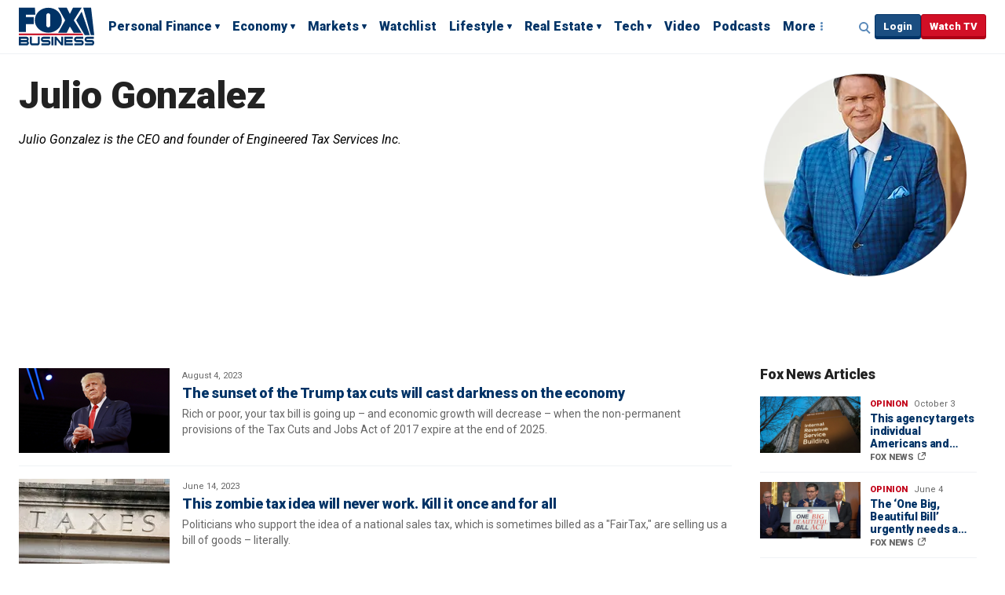

--- FILE ---
content_type: text/html; charset=utf-8
request_url: https://www.foxbusiness.com/person/g/julio-gonzalez
body_size: 22098
content:
<!doctype html>
<html data-n-head-ssr lang="en-US" data-n-head="%7B%22lang%22:%7B%22ssr%22:%22en-US%22%7D%7D">
  <head>
    <title>Julio Gonzalez</title><meta data-n-head="ssr" http-equiv="X-UA-Compatible" content="IE=edge,chrome=1"><meta data-n-head="ssr" name="viewport" content="width=device-width, initial-scale=1.0, minimum-scale=1.0"><meta data-n-head="ssr" charset="UTF-8"><meta data-n-head="ssr" name="format-detection" content="telephone=no"><meta data-n-head="ssr" name="msapplication-square70x70logo" content="//static.foxnews.com/static/orion/styles/img/fox-business/favicons/mstile-70x70.png"><meta data-n-head="ssr" name="msapplication-square150x150logo" content="//static.foxnews.com/static/orion/styles/img/fox-business/favicons/mstile-150x150.png"><meta data-n-head="ssr" name="msapplication-wide310x150logo" content="//static.foxnews.com/static/orion/styles/img/fox-business/favicons/mstile-310x150.png"><meta data-n-head="ssr" name="msapplication-square310x310logo" content="//static.foxnews.com/static/orion/styles/img/fox-business/favicons/mstile-310x310.png"><meta data-n-head="ssr" name="msapplication-TileColor" content="#003366"><meta data-n-head="ssr" name="theme-color" content="#003366"><meta data-n-head="ssr" data-hid="content-language" http-equiv="content-language" content="en"><meta data-n-head="ssr" data-hid="description" name="description" content="Julio Gonzalez is the CEO and founder of Engineered Tax Services Inc."><meta data-n-head="ssr" data-hid="prism.channel" name="prism.channel" content="fbn"><meta data-n-head="ssr" data-hid="prism.section" name="prism.section" content="person"><meta data-n-head="ssr" data-hid="prism.subsection1" name="prism.subsection1" content="personalities"><meta data-n-head="ssr" data-hid="prism.subsection2" name="prism.subsection2" content=""><meta data-n-head="ssr" data-hid="prism.subsection3" name="prism.subsection3" content=""><meta data-n-head="ssr" data-hid="prism.subsection4" name="prism.subsection4" content=""><meta data-n-head="ssr" data-hid="prism.aggregationType" name="prism.aggregationType" content="personality"><meta data-n-head="ssr" data-hid="prism.genre" name="prism.genre" content="biography"><meta data-n-head="ssr" data-hid="pagetype" name="pagetype" content="person"><meta data-n-head="ssr" data-hid="content-creator" name="content-creator" content="tiger"><meta data-n-head="ssr" data-hid="dc.creator" name="dc.creator" scheme="dcterms.creator" content=""><meta data-n-head="ssr" data-hid="dc.title" name="dc.title" content="Julio Gonzalez"><meta data-n-head="ssr" data-hid="dc.subject" name="dc.subject" content=""><meta data-n-head="ssr" data-hid="dcterms.abstract" name="dcterms.abstract" content="Julio Gonzalez is the CEO and founder of Engineered Tax Services Inc."><meta data-n-head="ssr" data-hid="dc.type" name="dc.type" scheme="dcterms.DCMIType" content="Text"><meta data-n-head="ssr" data-hid="dc.description" name="dc.description" content="Julio Gonzalez is the CEO and founder of Engineered Tax Services Inc."><meta data-n-head="ssr" data-hid="dc.language" name="dc.language" scheme="dcterms.RFC4646" content="en-US"><meta data-n-head="ssr" data-hid="dc.publisher" name="dc.publisher" content="Fox Business"><meta data-n-head="ssr" data-hid="dc.format" name="dc.format" scheme="dcterms.IMT" content="text/html"><meta data-n-head="ssr" data-hid="dc.identifier" name="dc.identifier" scheme="dcterms.URI" content="urn:uri:base64:82e9ec09-424c-5121-98af-2e75acd5c0db"><meta data-n-head="ssr" data-hid="dc.source" name="dc.source" content="Fox Business"><meta data-n-head="ssr" data-hid="dc.date" name="dc.date" content=""><meta data-n-head="ssr" data-hid="dcterms.created" name="dcterms.created" scheme="dcterms.ISO8601" content=""><meta data-n-head="ssr" data-hid="dcterms.modified" name="dcterms.modified" scheme="dcterms.ISO8601" content=""><meta data-n-head="ssr" data-hid="og:title" property="og:title" content="Julio Gonzalez"><meta data-n-head="ssr" data-hid="og:description" property="og:description" content="Julio Gonzalez is the CEO and founder of Engineered Tax Services Inc."><meta data-n-head="ssr" data-hid="og:type" property="og:type" content="article"><meta data-n-head="ssr" data-hid="og:image" property="og:image" content="//static.foxnews.com/static/orion/styles/img/fox-business/og/og-fox-business.png"><meta data-n-head="ssr" data-hid="og:url" property="og:url" content="https://www.foxbusiness.com/person/g/julio-gonzalez"><meta data-n-head="ssr" data-hid="og:site_name" property="og:site_name" content="Fox Business"><meta data-n-head="ssr" data-hid="fb:pages" property="fb:pages" content="12795435237"><meta data-n-head="ssr" data-hid="robots" name="robots" content="index, follow, max-image-preview:large, max-video-preview:-1"><meta data-n-head="ssr" data-hid="twitter.title" name="twitter:title" content="Julio Gonzalez"><meta data-n-head="ssr" data-hid="twitter.description" name="twitter:description" content="Julio Gonzalez is the CEO and founder of Engineered Tax Services Inc."><meta data-n-head="ssr" data-hid="twitter.url" name="twitter:url" content="https://www.foxbusiness.com/person/g/julio-gonzalez"><meta data-n-head="ssr" data-hid="twitter.image" name="twitter:image" content="https://a57.foxnews.com/static.foxbusiness.com/foxbusiness.com/content/uploads/2023/04/260/260/JulioGonzalez.jpg?ve=1&amp;tl=1"><meta data-n-head="ssr" data-hid="twitter.site" name="twitter:site" content="@foxbusiness"><meta data-n-head="ssr" data-hid="twitter.card" name="twitter:card" content="summary_large_image"><meta data-n-head="ssr" data-hid="twitter.creator" name="twitter:creator" content="@foxbusiness"><meta data-n-head="ssr" name="video_category" content=""><link data-n-head="ssr" rel="preload" href="https://config.aps.amazon-adsystem.com/configs/3023" as="script" fetchpriority="high"><link data-n-head="ssr" rel="preload" href="https://client.aps.amazon-adsystem.com/publisher.js" as="script" fetchpriority="high"><link data-n-head="ssr" href="https://fonts.gstatic.com" rel="preconnect" crossorigin="true"><link data-n-head="ssr" href="https://fonts.googleapis.com" rel="preconnect" crossorigin="true"><link data-n-head="ssr" rel="preconnect" href="https://aax.amazon-adsystem.com"><link data-n-head="ssr" href="https://fonts.googleapis.com/css2?family=Roboto:ital,wght@0,300;0,400;0,500;0,700;0,900;1,300;1,400&amp;display=swap" rel="stylesheet" crossorigin="true"><link data-n-head="ssr" rel="icon" type="image/x-icon" href="//static.foxnews.com/static/orion/styles/img/fox-business/favicons/favicon.ico"><link data-n-head="ssr" rel="schema.dcterms" href="//purl.org/dc/terms/"><link data-n-head="ssr" rel="schema.prism" href="//prismstandard.org/namespaces/basic/2.1/"><link data-n-head="ssr" rel="schema.iptc" href="//iptc.org/std/nar/2006-10-01/"><link data-n-head="ssr" rel="shortcut icon" href="//static.foxnews.com/static/orion/styles/img/fox-business/favicons/favicon.ico" type="image/x-icon"><link data-n-head="ssr" rel="apple-touch-icon" sizes="57x57" href="//static.foxnews.com/static/orion/styles/img/fox-business/favicons/apple-touch-icon-57x57.png"><link data-n-head="ssr" rel="apple-touch-icon" sizes="60x60" href="//static.foxnews.com/static/orion/styles/img/fox-business/favicons/apple-touch-icon-60x60.png"><link data-n-head="ssr" rel="apple-touch-icon" sizes="72x72" href="//static.foxnews.com/static/orion/styles/img/fox-business/favicons/apple-touch-icon-72x72.png"><link data-n-head="ssr" rel="apple-touch-icon" sizes="76x76" href="//static.foxnews.com/static/orion/styles/img/fox-business/favicons/apple-touch-icon-76x76.png"><link data-n-head="ssr" rel="apple-touch-icon" sizes="114x114" href="//static.foxnews.com/static/orion/styles/img/fox-business/favicons/apple-touch-icon-114x114.png"><link data-n-head="ssr" rel="apple-touch-icon" sizes="120x120" href="//static.foxnews.com/static/orion/styles/img/fox-business/favicons/apple-touch-icon-120x120.png"><link data-n-head="ssr" rel="apple-touch-icon" sizes="144x144" href="//static.foxnews.com/static/orion/styles/img/fox-business/favicons/apple-touch-icon-144x144.png"><link data-n-head="ssr" rel="apple-touch-icon" sizes="152x152" href="//static.foxnews.com/static/orion/styles/img/fox-business/favicons/apple-touch-icon-152x152.png"><link data-n-head="ssr" rel="apple-touch-icon" sizes="180x180" href="//static.foxnews.com/static/orion/styles/img/fox-business/favicons/apple-touch-icon-180x180.png"><link data-n-head="ssr" rel="icon" type="image/png" href="//static.foxnews.com/static/orion/styles/img/fox-business/favicons/favicon-16x16.png" sizes="16x16"><link data-n-head="ssr" rel="icon" type="image/png" href="//static.foxnews.com/static/orion/styles/img/fox-business/favicons/favicon-32x32.png" sizes="32x32"><link data-n-head="ssr" rel="icon" type="image/png" href="//static.foxnews.com/static/orion/styles/img/fox-business/favicons/favicon-96x96.png" sizes="96x96"><link data-n-head="ssr" rel="icon" type="image/png" href="//static.foxnews.com/static/orion/styles/img/fox-business/favicons/android-chrome-192x192.png" sizes="192x192"><link data-n-head="ssr" rel="stylesheet" href="//static.foxnews.com/static/orion/styles/css/fox-business/personality.rs.css"><link data-n-head="ssr" rel="canonical" href="https://www.foxbusiness.com/person/g/julio-gonzalez"><script data-n-head="ssr" type="text/javascript">
          (function (h,o,u,n,d) {
            h=h[d]=h[d]||{q:[],onReady:function(c){h.q.push(c)}}
            d=o.createElement(u);d.async=1;d.src=n
            n=o.getElementsByTagName(u)[0];n.parentNode.insertBefore(d,n)
          })(window,document,'script','https://www.datadoghq-browser-agent.com/datadog-rum-v4.js','DD_RUM')
          DD_RUM.onReady(function() {
            DD_RUM.init({
              clientToken: 'pub1a8895ebd85c9e6f58bccc125bb05f51',
              applicationId: '3c67c224-5474-48d5-8c7e-796a69f15182',
              site: 'foxbusiness.com',
              service: 'www.foxbusiness.com',
              env: 'prod',
              // Specify a version number to identify the deployed version of your application in Datadog
              version: '1.0.0',
              sampleRate: 20,
              sessionReplaySampleRate: 0,
              trackInteractions: true,
              trackResources: true,
              trackLongTasks: true,
              defaultPrivacyLevel: 'mask-user-input',
            });

            DD_RUM.startSessionReplayRecording();
          })
        </script><script data-n-head="ssr" src="//static.foxnews.com/static/orion/scripts/core/ag.core.js"></script><script data-n-head="ssr" src="//static.foxnews.com/static/isa/core.js"></script><script data-n-head="ssr" src="//static.foxnews.com/static/orion/scripts/core/pages/personalities/loader.js"></script><script data-n-head="ssr" type="application/ld+json">
    {
      "@context": "https://schema.org",
      "@type": "ProfilePage",
      "dateCreated": "2023-04-06T08:09:19-04:00",
      "dateModified": "2023-04-06T08:28:48-04:00",
      "mainEntity": {
        "@type": "Person",
        "name": "Julio Gonzalez",
        
        "@id": "bbf9ae66-b3b2-562f-a577-b0ff8a3e28bc",
        "description": "Julio Gonzalez is the CEO and founder of Engineered Tax Services Inc.",
        "url": "https://www.foxbusiness.com/person/g/julio-gonzalez",
        "image": "https://static.foxbusiness.com/foxbusiness.com/content/uploads/2023/04/JulioGonzalez.jpg"
        
      },
      "hasPart": [{
      "@type": "NewsArticle",
      "name": "The sunset of the Trump tax cuts will cast darkness on the economy",
      "headline": "The sunset of the Trump tax cuts will cast darkness on the economy",
      "description": "Rich or poor, your tax bill is going up – and economic growth will decrease – when the non-permanent provisions of the Tax Cuts and Jobs Act of 2017 expire at the end of 2025.",
      "url": "https://www.foxbusiness.com/fox-news-economy/sunset-trump-tax-cuts-cast-darkness-economy",
      "datePublished": "2025-11-20T21:44:47-05:00",
      "author": { "@id": "bbf9ae66-b3b2-562f-a577-b0ff8a3e28bc" }
    },{
      "@type": "NewsArticle",
      "name": "This zombie tax idea will never work. Kill it once and for all",
      "headline": "This zombie tax idea will never work. Kill it once and for all",
      "description": "Politicians who support the idea of a national sales tax, which is sometimes billed as a \"FairTax,\" are selling us a bill of goods – literally.",
      "url": "https://www.foxbusiness.com/economy/zombie-tax-idea-never-work-kill-it",
      "datePublished": "2025-11-20T21:44:47-05:00",
      "author": { "@id": "bbf9ae66-b3b2-562f-a577-b0ff8a3e28bc" }
    },{
      "@type": "NewsArticle",
      "name": "This is what happens when government floods our economy with easy money",
      "headline": "This is what happens when government floods our economy with easy money",
      "description": "The culprit responsible for high inflation was profligate government spending in the form of multitrillion-dollar spending bills sold as \"COVID relief\" and \"infrastructure.\"",
      "url": "https://www.foxbusiness.com/money/what-happens-government-floods-economy-easy-money",
      "datePublished": "2025-11-20T21:44:47-05:00",
      "author": { "@id": "bbf9ae66-b3b2-562f-a577-b0ff8a3e28bc" }
    }]
    }</script><link rel="preload" href="/_wzln/f7e916d.js" as="script"><link rel="preload" href="/_wzln/f246894.js" as="script"><link rel="preload" href="/_wzln/aff0551.js" as="script"><link rel="preload" href="/_wzln/8bb1074.js" as="script">
  </head>
  <body class="fb personality-single" data-n-head="%7B%22class%22:%7B%22ssr%22:%22fb%20personality-single%22%7D%7D">
    <div data-server-rendered="true" id="__nuxt"><div id="__layout"><div id="wrapper" class="wrapper"><header data-fetch-key="0" class="site-header"><div class="branding"><a href="/" class="logo">Fox Business</a></div> <div class="nav-row nav-row-upper"><div class="inner"><div class="primary-nav tablet-desktop"><nav id="main-nav"><ul><li class="menu-item menu-personal-finance has-dropdown"><a href="//www.foxbusiness.com/personal-finance" data-omtr-intcmp="nav_personalfinance">Personal Finance</a> <ul class="dropdown-content"><li class="dropdown-item"><a href="//www.foxbusiness.com/category/mortgage" data-omtr-intcmp="topnav_personal_finance_1_mortgages_1" class="dropdown-link">
                  Mortgages
                </a></li><li class="dropdown-item"><a href="//www.foxbusiness.com/category/student-loans" data-omtr-intcmp="topnav_personal_finance_1_student_loans_2" class="dropdown-link">
                  Student Loans
                </a></li><li class="dropdown-item"><a href="//www.foxbusiness.com/category/credit-cards" data-omtr-intcmp="topnav_personal_finance_1_credit_cards_3" class="dropdown-link">
                  Credit Cards
                </a></li><li class="dropdown-item"><a href="//www.foxbusiness.com/category/personal-loans" data-omtr-intcmp="topnav_personal_finance_1_personal_loans_4" class="dropdown-link">
                  Personal Loans
                </a></li><li class="dropdown-item"><a href="//www.foxbusiness.com/category/savings" data-omtr-intcmp="topnav_personal_finance_1_savings_5" class="dropdown-link">
                  Savings
                </a></li><li class="dropdown-item"><a href="//www.foxbusiness.com/category/insurance" data-omtr-intcmp="topnav_personal_finance_1_insurance_6" class="dropdown-link">
                  Insurance
                </a></li><li class="dropdown-item"><a href="//www.foxbusiness.com/category/401k" data-omtr-intcmp="topnav_personal_finance_1_401k_7" class="dropdown-link">
                  401k
                </a></li><li class="dropdown-item"><a href="//www.foxbusiness.com/category/modern-retirement" data-omtr-intcmp="topnav_personal_finance_1_retirement_8" class="dropdown-link">
                  Retirement
                </a></li><li class="dropdown-item"><a href="//www.foxbusiness.com/category/tax-planning" data-omtr-intcmp="topnav_personal_finance_1_tax_planning_9" class="dropdown-link">
                  Tax Planning
                </a></li></ul></li><li class="menu-item menu-economy has-dropdown"><a href="//www.foxbusiness.com/economy" data-omtr-intcmp="nav_economy">Economy</a> <ul class="dropdown-content"><li class="dropdown-item"><a href="//www.foxbusiness.com/category/government-spending" data-omtr-intcmp="topnav_economy_2_government_spending_1" class="dropdown-link">
                  Government Spending
                </a></li><li class="dropdown-item"><a href="//www.foxbusiness.com/category/money-and-policy" data-omtr-intcmp="topnav_economy_2_money_and_policy_2" class="dropdown-link">
                  Money &amp; Policy
                </a></li><li class="dropdown-item"><a href="//www.foxbusiness.com/category/small-business" data-omtr-intcmp="topnav_economy_2_small_business_3" class="dropdown-link">
                  Small Business
                </a></li></ul></li><li class="menu-item menu-markets has-dropdown"><a href="//www.foxbusiness.com/markets" data-omtr-intcmp="nav_markets">Markets</a> <ul class="dropdown-content"><li class="dropdown-item"><a href="//www.foxbusiness.com/category/stocks" data-omtr-intcmp="topnav_markets_3_stocks_1" class="dropdown-link">
                  Stocks
                </a></li><li class="dropdown-item"><a href="//www.foxbusiness.com/category/us-markets" data-omtr-intcmp="topnav_markets_3_us_markets_2" class="dropdown-link">
                  US Markets
                </a></li><li class="dropdown-item"><a href="//www.foxbusiness.com/category/cryptocurrency" data-omtr-intcmp="topnav_markets_3_cryptocurrency_3" class="dropdown-link">
                  Cryptocurrency
                </a></li><li class="dropdown-item"><a href="//www.foxbusiness.com/category/futures-commodities" data-omtr-intcmp="topnav_markets_3_futures_and_commodities_4" class="dropdown-link">
                  Futures &amp; Commodities
                </a></li><li class="dropdown-item"><a href="//www.foxbusiness.com/category/bonds" data-omtr-intcmp="topnav_markets_3_bonds_5" class="dropdown-link">
                  Bonds
                </a></li><li class="dropdown-item"><a href="//www.foxbusiness.com/category/etfs" data-omtr-intcmp="topnav_markets_3_etfs_6" class="dropdown-link">
                  ETFs
                </a></li><li class="dropdown-item"><a href="//www.foxbusiness.com/category/business-leaders" data-omtr-intcmp="topnav_markets_3_business_leaders_7" class="dropdown-link">
                  Business Leaders
                </a></li><li class="dropdown-item"><a href="//www.foxbusiness.com/category/industries" data-omtr-intcmp="topnav_markets_3_industries_8" class="dropdown-link">
                  Industries
                </a></li><li class="dropdown-item"><a href="//www.foxbusiness.com/category/retail" data-omtr-intcmp="topnav_markets_3_retail_9" class="dropdown-link">
                  Retail
                </a></li><li class="dropdown-item"><a href="//www.foxbusiness.com/category/pre-markets" data-omtr-intcmp="topnav_markets_3_pre_markets_10" class="dropdown-link">
                  Pre-Markets
                </a></li><li class="dropdown-item"><a href="//www.foxbusiness.com/category/mutual-funds" data-omtr-intcmp="topnav_markets_3_mutual_funds_11" class="dropdown-link">
                  Mutual Funds
                </a></li></ul></li><li class="menu-item menu-watchlist"><a href="//www.foxbusiness.com/watchlist" data-omtr-intcmp="nav_watchlist">Watchlist</a> <!----></li><li class="menu-item menu-lifestyle has-dropdown"><a href="//www.foxbusiness.com/lifestyle" data-omtr-intcmp="nav_lifestyle">Lifestyle</a> <ul class="dropdown-content"><li class="dropdown-item"><a href="//www.foxbusiness.com/category/entertainment" data-omtr-intcmp="topnav_lifestyle_5_entertainment_1" class="dropdown-link">
                  Entertainment
                </a></li><li class="dropdown-item"><a href="//www.foxbusiness.com/category/rich-famous" data-omtr-intcmp="topnav_lifestyle_5_rich_and_famous_2" class="dropdown-link">
                  Rich &amp; Famous
                </a></li><li class="dropdown-item"><a href="//www.foxbusiness.com/category/travel" data-omtr-intcmp="topnav_lifestyle_5_travel_3" class="dropdown-link">
                  Travel
                </a></li><li class="dropdown-item"><a href="//www.foxbusiness.com/category/cars" data-omtr-intcmp="topnav_lifestyle_5_cars_4" class="dropdown-link">
                  Cars
                </a></li><li class="dropdown-item"><a href="//www.foxbusiness.com/category/airplanes" data-omtr-intcmp="topnav_lifestyle_5_airplanes_5" class="dropdown-link">
                  Airplanes
                </a></li><li class="dropdown-item"><a href="//www.foxbusiness.com/category/food-drinks" data-omtr-intcmp="topnav_lifestyle_5_food_and_drinks_6" class="dropdown-link">
                  Food &amp;  Drinks
                </a></li><li class="dropdown-item"><a href="//www.foxbusiness.com/category/arts" data-omtr-intcmp="topnav_lifestyle_5_arts_7" class="dropdown-link">
                  Arts
                </a></li></ul></li><li class="menu-item menu-real-estate has-dropdown"><a href="//www.foxbusiness.com/real-estate" data-omtr-intcmp="nav_real_estate">Real Estate</a> <ul class="dropdown-content"><li class="dropdown-item"><a href="//www.foxbusiness.com/category/personal-real-estate" data-omtr-intcmp="topnav_real_estate_6_personal_real_estate_1" class="dropdown-link">
                  Personal Real Estate
                </a></li><li class="dropdown-item"><a href="//www.foxbusiness.com/category/commercial-real-estate" data-omtr-intcmp="topnav_real_estate_6_commercial_real_estate_2" class="dropdown-link">
                  Commercial Real Estate
                </a></li><li class="dropdown-item"><a href="//www.foxbusiness.com/category/luxury-properties" data-omtr-intcmp="topnav_real_estate_6_luxury_properties_3" class="dropdown-link">
                  Luxury Properties
                </a></li></ul></li><li class="menu-item menu-tech has-dropdown"><a href="//www.foxbusiness.com/technology" data-omtr-intcmp="nav_tech">Tech</a> <ul class="dropdown-content"><li class="dropdown-item"><a href="//www.foxbusiness.com/category/digital" data-omtr-intcmp="topnav_tech_7_digital_1" class="dropdown-link">
                  Digital
                </a></li><li class="dropdown-item"><a href="//www.foxbusiness.com/category/social-media" data-omtr-intcmp="topnav_tech_7_social_media_2" class="dropdown-link">
                  Social Media
                </a></li><li class="dropdown-item"><a href="//www.foxbusiness.com/category/gadgets" data-omtr-intcmp="topnav_tech_7_gadgets_3" class="dropdown-link">
                  Gadgets
                </a></li><li class="dropdown-item"><a href="//www.foxbusiness.com/category/business-tech" data-omtr-intcmp="topnav_tech_7_business_tech_4" class="dropdown-link">
                  Business Tech
                </a></li><li class="dropdown-item"><a href="//www.foxbusiness.com/category/health-care-tech" data-omtr-intcmp="topnav_tech_7_healthcare_tech_5" class="dropdown-link">
                  Healthcare Tech
                </a></li><li class="dropdown-item"><a href="//www.foxbusiness.com/category/future-tech" data-omtr-intcmp="topnav_tech_7_future_tech_6" class="dropdown-link">
                  Future Tech
                </a></li><li class="dropdown-item"><a href="//www.foxbusiness.com/category/artificial-intelligence" data-omtr-intcmp="topnav_tech_7_ai_7" class="dropdown-link">
                  AI
                </a></li><li class="dropdown-item"><a href="//www.foxbusiness.com/category/space-business" data-omtr-intcmp="topnav_tech_7_space_8" class="dropdown-link">
                  Space
                </a></li></ul></li><li class="menu-item menu-video"><a href="//www.foxbusiness.com/video" data-omtr-intcmp="nav_video">Video</a> <!----></li><li class="menu-item menu-podcasts"><a href="//radio.foxnews.com/podcast" data-omtr-intcmp="nav_podcast">Podcasts</a> <!----></li> <li class="menu-more"><a href="#" class="js-menu-toggle">More</a></li></ul></nav></div> <div class="meta"><div class="search-toggle tablet-desktop"><a href="javascript:;" class="js-focus-search">Expand / Collapse search</a></div> <div id="account" class="network-access logged-out logged-in"><div class="user-profile user-login button show"><a href="javascript:;" data-omtr-intcmp="nav_userlogin" class="login">Login</a></div></div> <div class="button watch"><a href="https://www.foxbusiness.com/video/5640669329001" data-omtr-intcmp="nav_watchtv">Watch TV</a></div> <div class="menu mobile"><a aria-label="Mobile Menu" href="#" class="js-menu-toggle">☰</a></div></div></div></div> <div class="expandable-nav"><div class="inner"><div class="search"><div class="search-wrap"><form autocomplete="off" action="/search" method="get"><fieldset><input aria-label="Search foxbusiness.com" type="text" placeholder="Search foxbusiness.com" name="q" onblur onfocus autocomplete="off" value="" class="resp_site_search"> <input type="hidden" name="ss" value="fb"> <input aria-label="Submit Search" type="submit" value="Search" class="resp_site_submit"></fieldset></form></div></div></div> <div class="section-nav"><div class="inner"><nav aria-label="header nav item 1 sports" class="menu-item menu-item--sports"><div class="nav-title"><a href="https://www.foxbusiness.com/sports" data-omtr-intcmp="topnav_more_sports_1">Sports</a></div> <ul class="submenu-item--sports"><li class="nav-item menu-item menu-item--nfl"><a href="https://www.foxbusiness.com/category/nfl" data-omtr-intcmp="topnav_more_sports_nfl_1_1">NFL</a></li><li class="nav-item menu-item menu-item--nba"><a href="https://www.foxbusiness.com/category/nba" data-omtr-intcmp="topnav_more_sports_nba_1_2">NBA</a></li><li class="nav-item menu-item menu-item--mlb"><a href="https://www.foxbusiness.com/category/mlb" data-omtr-intcmp="topnav_more_sports_mlb_1_3">MLB</a></li><li class="nav-item menu-item menu-item--nascar"><a href="https://www.foxbusiness.com/category/nascar" data-omtr-intcmp="topnav_more_sports_nascar_1_4">NASCAR</a></li><li class="nav-item menu-item menu-item--boxing"><a href="https://www.foxbusiness.com/category/boxing" data-omtr-intcmp="topnav_more_sports_boxing_1_5">Boxing</a></li><li class="nav-item menu-item menu-item--soccer"><a href="https://www.foxbusiness.com/category/soccer" data-omtr-intcmp="topnav_more_sports_soccer_1_6">Soccer</a></li><li class="nav-item menu-item menu-item--golf"><a href="https://www.foxbusiness.com/category/golf" data-omtr-intcmp="topnav_more_sports_golf_1_7">Golf</a></li><li class="nav-item menu-item menu-item--tennis"><a href="https://www.foxbusiness.com/category/tennis" data-omtr-intcmp="topnav_more_sports_tennis_1_8">Tennis</a></li></ul></nav><nav aria-label="header nav item 2 opinion" class="menu-item menu-item--opinion"><div class="nav-title"><a href="https://www.foxbusiness.com/opinion" data-omtr-intcmp="topnav_more_opinion_2">Opinion</a></div> <!----></nav><nav aria-label="header nav item 3 watch-live" class="menu-item menu-item--watch-live"><div class="nav-title"><a href="https://www.foxbusiness.com/video/5640669329001" data-omtr-intcmp="topnav_more_watch_live_3">Watch Live</a></div> <ul class="submenu-item--watch-live"><li class="nav-item menu-item menu-item--fox-business-shows"><a href="https://www.foxbusiness.com/shows" data-omtr-intcmp="topnav_more_watch_live_fox_business_shows_3_1">Fox Business Shows</a></li><li class="nav-item menu-item menu-item--programming-schedule"><a href="https://www.foxbusiness.com/fbntv/schedule" data-omtr-intcmp="topnav_more_watch_live_programming_schedule_3_2">Programming Schedule</a></li><li class="nav-item menu-item menu-item--on-air-personalities"><a href="https://www.foxbusiness.com/personalities" data-omtr-intcmp="topnav_more_watch_live_on_air_personalities_3_3">On Air Personalities</a></li><li class="nav-item menu-item menu-item--full-episodes"><a href="https://www.foxbusiness.com/video/shows" data-omtr-intcmp="topnav_more_watch_live_full_episodes_3_4">Full Episodes</a></li><li class="nav-item menu-item menu-item--show-clips"><a href="https://www.foxbusiness.com/video/topics/shows" data-omtr-intcmp="topnav_more_watch_live_show_clips_3_5">Show Clips</a></li><li class="nav-item menu-item menu-item--news-clips"><a href="https://www.foxbusiness.com/video/topics/news" data-omtr-intcmp="topnav_more_watch_live_news_clips_3_6">News Clips</a></li></ul></nav><nav aria-label="header nav item 4 about" class="menu-item menu-item--about"><div class="nav-title"><a href="https://www.foxbusiness.com/about-us" data-omtr-intcmp="topnav_more_about_4">About</a></div> <ul class="submenu-item--about"><li class="nav-item menu-item menu-item--channel-finder"><a href="https://www.foxbusiness.com/channel-finder" data-omtr-intcmp="topnav_more_about_channel_finder_4_1">Channel Finder</a></li><li class="nav-item menu-item menu-item--jobs"><a href="https://www.foxcareers.com/" data-omtr-intcmp="topnav_more_about_jobs_4_2">Jobs</a></li><li class="nav-item menu-item menu-item--terms-of-use"><a href="https://www.foxbusiness.com/terms-of-use" data-omtr-intcmp="topnav_more_about_terms_of_use_4_3">Terms of Use</a></li><li class="nav-item menu-item menu-item--privacy-policy"><a href="https://www.foxbusiness.com/privacy-policy" data-omtr-intcmp="topnav_more_about_privacy_policy_4_4">Privacy Policy</a></li><li class="nav-item menu-item menu-item--faq"><a href="https://help.foxbusiness.com/hc/en-us/sections/4405278462107-FAQ" data-omtr-intcmp="topnav_more_about_faq_4_5">FAQ</a></li><li class="nav-item menu-item menu-item--media-relations"><a href="https://press.foxbusiness.com/media-contacts/" data-omtr-intcmp="topnav_more_about_media_relations_4_6">Media Relations</a></li><li class="nav-item menu-item menu-item--corporate-information"><a href="https://press.foxbusiness.com" data-omtr-intcmp="topnav_more_about_corporate_information_4_7">Corporate Information</a></li><li class="nav-item menu-item menu-item--closed-captioning-policy"><a href="https://www.foxbusiness.com/closed-captioning" data-omtr-intcmp="topnav_more_about_closed_captioning_policy_4_8">Closed Captioning Policy</a></li><li class="nav-item menu-item menu-item--accessibility-statement"><a href="https://www.foxbusiness.com/accessibility-statement" data-omtr-intcmp="topnav_more_about_accessibility_statement_4_9">Accessibility Statement</a></li><li class="nav-item menu-item menu-item--fox-news"><a href="https://www.foxnews.com/" data-omtr-intcmp="topnav_more_about_fox_news_4_10">Fox News</a></li><li class="nav-item menu-item menu-item--fox-nation"><a href="https://nation.foxnews.com/" data-omtr-intcmp="topnav_more_about_fox_nation_4_11">Fox Nation</a></li><li class="nav-item menu-item menu-item--fox-business-go"><a href="https://www.foxbusiness.com/video/5640669329001" data-omtr-intcmp="topnav_more_about_fox_business_go_4_12">Fox Business Go</a></li><li class="nav-item menu-item menu-item--apps-&amp;-products"><a href="https://www.foxbusiness.com/apps-products" data-omtr-intcmp="topnav_more_about_apps_and_products_4_13">Apps &amp; Products</a></li></ul></nav></div></div> <div class="header-lower"><div class="social-icons"><ul><li class="fb"><a href="https://www.facebook.com/FoxBusiness" target="_blank" data-omtr-intcmp="more_facebook">Facebook</a></li><li class="tw"><a href="https://twitter.com/foxbusiness" target="_blank" data-omtr-intcmp="more_twitter">Twitter</a></li><li class="ig"><a href="https://www.instagram.com/foxbusiness" target="_blank" data-omtr-intcmp="more_instagram">Instagram</a></li><li class="youtube"><a href="https://youtube.com/FoxBusiness" target="_blank" data-omtr-intcmp="more_youtube">YouTube</a></li><li class="flipboard"><a href="https://flipboard.com/@FoxBusiness" target="_blank" data-omtr-intcmp="more_flipboard">Flipboard</a></li><li class="li"><a href="https://www.linkedin.com/company/fox-business-network" target="_blank" data-omtr-intcmp="more_linkedin">LinkedIn</a></li><li class="rss"><a href="https://www.foxbusiness.com/fox-business-rss-feed" target="_blank" data-omtr-intcmp="more_rss">RSS</a></li><li class="email"><a href="https://www.foxnews.com/newsletters" target="_blank" data-omtr-intcmp="more_newsletter">Newsletter</a></li><li class="spotify"><a href="https://open.spotify.com/show/44oRTc7X5qXIqtTax9GZbS" target="_blank" data-omtr-intcmp="more_spotify">Spotify</a></li><li class="iheartradio"><a href="https://www.iheart.com/podcast/1293-fox-business-hourly-repor-63887868/" target="_blank" data-omtr-intcmp="more_iheartradio">iHeartRadio</a></li></ul></div> <div class="branding"><a href="/" class="logo">Fox Business</a></div> <div class="legal"><ul data-fetch-key="1"><li class="menu-item menu-item--terms-of-use"><a href="https://www.foxbusiness.com/terms-of-use" data-omtr-intcmp="topnav_more_legal_terms_of_use">Terms of Use</a></li><li class="menu-item menu-item--privacy-policy"><a href="https://www.foxbusiness.com/privacy-policy" data-omtr-intcmp="topnav_more_legal_privacy_policy">Privacy Policy</a></li><li class="menu-item menu-item--your-privacy-choices"><a href="https://privacy.foxbusiness.com/main/web/main" data-omtr-intcmp="topnav_more_legal_your_privacy_choices">Your Privacy Choices</a></li><li class="menu-item menu-item--help"><a href="https://help.foxbusiness.com/hc/en-us" data-omtr-intcmp="topnav_more_legal_help">Help</a></li><li class="menu-item menu-item--closed-captioning-policy"><a href="https://www.foxbusiness.com/closed-captioning/" data-omtr-intcmp="topnav_more_legal_closed_captioning_policy">Closed Captioning Policy</a></li></ul> <div class="policy"><p>
          Quotes displayed in real-time or delayed by at least 15 minutes. Market data provided by <a href="https://www.factset.com/">Factset</a>.
          Powered and implemented by <a href="https://www.factset.com/solutions/business-needs/digital-solutions">FactSet Digital Solutions</a>. 
            <a href="https://www.factset.com/privacy">Legal Statement</a>.
          </p> <p>This material may not be published, broadcast, rewritten, or redistributed. ©2025 FOX News Network, LLC. All rights reserved. <a href="https://help.foxbusiness.com/hc/en-us/sections/4405278462107-FAQ">FAQ</a> - <a href="/privacy-policy">New Privacy Policy</a></p></div></div></div></div></header> <div class="page"><div class="pre-content"><div class="ad-container desktop ad-w-728"> <div data-ad-pos="desktop" data-ad-size="970x250,970x66,728x90" class="ad gpt ad-h-66"></div> <!----></div> <section class="item item-bio has-headshot"><div class="m headshot"><picture><source media="(max-width: 1023px)" srcset="https://a57.foxnews.com/static.foxbusiness.com/foxbusiness.com/content/uploads/2023/04/260/260/JulioGonzalez.jpg?ve=1&amp;tl=1, https://a57.foxnews.com/static.foxbusiness.com/foxbusiness.com/content/uploads/2023/04/520/520/JulioGonzalez.jpg?ve=1&amp;tl=1 2x"> <source media="(min-width: 1024px)" srcset="https://a57.foxnews.com/static.foxbusiness.com/foxbusiness.com/content/uploads/2023/04/260/260/JulioGonzalez.jpg?ve=1&amp;tl=1"> <img src="https://a57.foxnews.com/static.foxbusiness.com/foxbusiness.com/content/uploads/2023/04/260/260/JulioGonzalez.jpg?ve=1&amp;tl=1" alt="Julio Gonzalez" aria-hidden="true" role="presentation" tabindex="-1"></picture></div> <header class="heading"><h1 class="title">
      Julio Gonzalez
    </h1></header> <div class="content"><p><i>Julio Gonzalez is the CEO and founder of Engineered Tax Services Inc.</i></p></div> <footer><div class="social-icons"><ul></ul></div></footer></section> <div class="ad-container mobile ad-w-300"> <div data-ad-pos="mobile" data-ad-size="300x250" class="ad gpt ad-h-250"></div> <!----></div> <div class="ad-container tablet ad-w-300"> <div data-ad-pos="tablet" data-ad-size="300x250" class="ad gpt ad-h-250"></div> <!----></div></div> <div class="page-content"><main class="main-content"><section class="collection collection-river"><header class="heading"><heading level="2" content="Latest from Julio Gonzalez" class="title"></heading></header> <div class="collection collection-river content"><!----> <div class="content"><article class="article article-ct"><div class="m"><a href="/fox-news-economy/sunset-trump-tax-cuts-cast-darkness-economy" aria-label="The sunset of the Trump tax cuts will cast darkness on the economy"><picture><source media="(max-width: 767px)" srcset="https://a57.foxnews.com/static.foxbusiness.com/foxbusiness.com/content/uploads/2023/08/132/74/Trump-at-CPAC-Getty-2.26.2022.png?ve=1&amp;tl=1, https://a57.foxnews.com/static.foxbusiness.com/foxbusiness.com/content/uploads/2023/08/264/148/Trump-at-CPAC-Getty-2.26.2022.png?ve=1&amp;tl=1 2x"> <source media="(min-width: 768px)" srcset="https://a57.foxnews.com/static.foxbusiness.com/foxbusiness.com/content/uploads/2023/08/192/108/Trump-at-CPAC-Getty-2.26.2022.png?ve=1&amp;tl=1, https://a57.foxnews.com/static.foxbusiness.com/foxbusiness.com/content/uploads/2023/08/384/216/Trump-at-CPAC-Getty-2.26.2022.png?ve=1&amp;tl=1 2x"> <img src="https://a57.foxnews.com/static.foxbusiness.com/foxbusiness.com/content/uploads/2023/08/192/108/Trump-at-CPAC-Getty-2.26.2022.png?ve=1&amp;tl=1" alt="The sunset of the Trump tax cuts will cast darkness on the economy" aria-hidden="true" role="presentation" tabindex="-1"></picture> <!----></a></div> <div class="info"><header class="info-header"><div class="meta"><!----> <time class="time">August 4, 2023</time></div> <h3 class="title"><a href="/fox-news-economy/sunset-trump-tax-cuts-cast-darkness-economy" aria-label="The sunset of the Trump tax cuts will cast darkness on the economy">The sunset of the Trump tax cuts will cast darkness on the economy</a></h3></header> <p class="dek">Rich or poor, your tax bill is going up – and economic growth will decrease – when the non-permanent provisions of the Tax Cuts and Jobs Act of 2017 expire at the end of 2025.</p></div></article><article class="article article-ct"><div class="m"><a href="/economy/zombie-tax-idea-never-work-kill-it" aria-label="This zombie tax idea will never work. Kill it once and for all"><picture><source media="(max-width: 767px)" srcset="https://a57.foxnews.com/static.foxbusiness.com/foxbusiness.com/content/uploads/2022/12/132/74/2021-05-20T000000Z_791926383_RC2TJN9TOGUL_RTRMADP_3_USA-TREASURY-CRYPTO-CURRENCY.jpg?ve=1&amp;tl=1, https://a57.foxnews.com/static.foxbusiness.com/foxbusiness.com/content/uploads/2022/12/264/148/2021-05-20T000000Z_791926383_RC2TJN9TOGUL_RTRMADP_3_USA-TREASURY-CRYPTO-CURRENCY.jpg?ve=1&amp;tl=1 2x"> <source media="(min-width: 768px)" srcset="https://a57.foxnews.com/static.foxbusiness.com/foxbusiness.com/content/uploads/2022/12/192/108/2021-05-20T000000Z_791926383_RC2TJN9TOGUL_RTRMADP_3_USA-TREASURY-CRYPTO-CURRENCY.jpg?ve=1&amp;tl=1, https://a57.foxnews.com/static.foxbusiness.com/foxbusiness.com/content/uploads/2022/12/384/216/2021-05-20T000000Z_791926383_RC2TJN9TOGUL_RTRMADP_3_USA-TREASURY-CRYPTO-CURRENCY.jpg?ve=1&amp;tl=1 2x"> <img src="https://a57.foxnews.com/static.foxbusiness.com/foxbusiness.com/content/uploads/2022/12/192/108/2021-05-20T000000Z_791926383_RC2TJN9TOGUL_RTRMADP_3_USA-TREASURY-CRYPTO-CURRENCY.jpg?ve=1&amp;tl=1" alt="This zombie tax idea will never work. Kill it once and for all" aria-hidden="true" role="presentation" tabindex="-1"></picture> <!----></a></div> <div class="info"><header class="info-header"><div class="meta"><!----> <time class="time">June 14, 2023</time></div> <h3 class="title"><a href="/economy/zombie-tax-idea-never-work-kill-it" aria-label="This zombie tax idea will never work. Kill it once and for all">This zombie tax idea will never work. Kill it once and for all</a></h3></header> <p class="dek">Politicians who support the idea of a national sales tax, which is sometimes billed as a &quot;FairTax,&quot; are selling us a bill of goods – literally.</p></div></article><article class="article article-ct"><div class="m"><a href="/money/what-happens-government-floods-economy-easy-money" aria-label="This is what happens when government floods our economy with easy money"><picture><source media="(max-width: 767px)" srcset="https://a57.foxnews.com/cf-images.us-east-1.prod.boltdns.net/v1/static/854081161001/72429e05-bffa-42ad-8ab8-2d8be8b36a70/41303c47-d76f-4847-8089-ee5c7dedfcb8/1280x720/match/132/74/image.jpg?ve=1&amp;tl=1, https://a57.foxnews.com/cf-images.us-east-1.prod.boltdns.net/v1/static/854081161001/72429e05-bffa-42ad-8ab8-2d8be8b36a70/41303c47-d76f-4847-8089-ee5c7dedfcb8/1280x720/match/264/148/image.jpg?ve=1&amp;tl=1 2x"> <source media="(min-width: 768px)" srcset="https://a57.foxnews.com/cf-images.us-east-1.prod.boltdns.net/v1/static/854081161001/72429e05-bffa-42ad-8ab8-2d8be8b36a70/41303c47-d76f-4847-8089-ee5c7dedfcb8/1280x720/match/192/108/image.jpg?ve=1&amp;tl=1, https://a57.foxnews.com/cf-images.us-east-1.prod.boltdns.net/v1/static/854081161001/72429e05-bffa-42ad-8ab8-2d8be8b36a70/41303c47-d76f-4847-8089-ee5c7dedfcb8/1280x720/match/384/216/image.jpg?ve=1&amp;tl=1 2x"> <img src="https://a57.foxnews.com/cf-images.us-east-1.prod.boltdns.net/v1/static/854081161001/72429e05-bffa-42ad-8ab8-2d8be8b36a70/41303c47-d76f-4847-8089-ee5c7dedfcb8/1280x720/match/192/108/image.jpg?ve=1&amp;tl=1" alt="This is what happens when government floods our economy with easy money" aria-hidden="true" role="presentation" tabindex="-1"></picture> <!----></a></div> <div class="info"><header class="info-header"><div class="meta"><!----> <time class="time">April 7, 2023</time></div> <h3 class="title"><a href="/money/what-happens-government-floods-economy-easy-money" aria-label="This is what happens when government floods our economy with easy money">This is what happens when government floods our economy with easy money</a></h3></header> <p class="dek">The culprit responsible for high inflation was profligate government spending in the form of multitrillion-dollar spending bills sold as &quot;COVID relief&quot; and &quot;infrastructure.&quot;</p></div></article> <!----> <!---->  <!----></div></div> <footer><!----></footer></section></main> <aside aria-label="primary sidebar" class="sidebar sidebar-primary"><div class="sticky-region"><section class="collection collection-article-list collection-fn-article-list"><header class="heading"><h3 class="title">Fox News Articles</h3></header> <div class="content article-list"><div class="article"><div class="m"><a href="https://www.foxnews.com/opinion/agency-targets-individual-americans-small-businesses-must-reformed" target="_blank"><picture><source media="(max-width: 767px)" srcset="https://a57.foxnews.com/static.foxnews.com/foxnews.com/content/uploads/2021/11/132/74/IRS-building.jpg?ve=1&amp;tl=1, https://a57.foxnews.com/static.foxnews.com/foxnews.com/content/uploads/2021/11/264/148/IRS-building.jpg?ve=1&amp;tl=1 2x"><source media="(min-width: 768px) and (max-width: 1023px)" srcset="https://a57.foxnews.com/static.foxnews.com/foxnews.com/content/uploads/2021/11/156/88/IRS-building.jpg?ve=1&amp;tl=1, https://a57.foxnews.com/static.foxnews.com/foxnews.com/content/uploads/2021/11/312/176/IRS-building.jpg?ve=1&amp;tl=1 2x"><source media="(min-width: 1024px) " srcset="https://a57.foxnews.com/static.foxnews.com/foxnews.com/content/uploads/2021/11/128/72/IRS-building.jpg?ve=1&amp;tl=1, https://a57.foxnews.com/static.foxnews.com/foxnews.com/content/uploads/2021/11/256/144/IRS-building.jpg?ve=1&amp;tl=1 2x"> <img src="https://a57.foxnews.com/static.foxnews.com/foxnews.com/content/uploads/2021/11/128/72/IRS-building.jpg?ve=1&amp;tl=1" alt="This agency targets individual Americans and small businesses — it must be reformed" loading="lazy"></picture></a></div> <div class="info"><header class="info-header"><div class="meta"><div><span class="eyebrow"><a href="https://www.foxnews.com/opinion" target="_blank">Opinion</a></span> <span class="time">October 3</span></div></div> <h4 class="title"><a href="https://www.foxnews.com/opinion/agency-targets-individual-americans-small-businesses-must-reformed" target="_blank">
          This agency targets individual Americans and small businesses — it must be reformed
        </a></h4></header> <div class="content"><p class="dek"><a href="https://www.foxnews.com/opinion/agency-targets-individual-americans-small-businesses-must-reformed" target="_blank">President Trump's IRS hiring freeze protects small businesses from audit expansion as calls grow for tax system reform to level the playing field.</a></p></div> <footer><a href="https://www.foxnews.com/opinion/agency-targets-individual-americans-small-businesses-must-reformed" target="_blank" class="external-link">
        FOX NEWS
      </a></footer></div></div><div class="article"><div class="m"><a href="https://www.foxnews.com/opinion/one-big-beautiful-bill-needs-makeover" target="_blank"><picture><source media="(max-width: 767px)" srcset="https://a57.foxnews.com/static.foxnews.com/foxnews.com/content/uploads/2025/05/132/74/johnson-new.png?ve=1&amp;tl=1, https://a57.foxnews.com/static.foxnews.com/foxnews.com/content/uploads/2025/05/264/148/johnson-new.png?ve=1&amp;tl=1 2x"><source media="(min-width: 768px) and (max-width: 1023px)" srcset="https://a57.foxnews.com/static.foxnews.com/foxnews.com/content/uploads/2025/05/156/88/johnson-new.png?ve=1&amp;tl=1, https://a57.foxnews.com/static.foxnews.com/foxnews.com/content/uploads/2025/05/312/176/johnson-new.png?ve=1&amp;tl=1 2x"><source media="(min-width: 1024px) " srcset="https://a57.foxnews.com/static.foxnews.com/foxnews.com/content/uploads/2025/05/128/72/johnson-new.png?ve=1&amp;tl=1, https://a57.foxnews.com/static.foxnews.com/foxnews.com/content/uploads/2025/05/256/144/johnson-new.png?ve=1&amp;tl=1 2x"> <img src="https://a57.foxnews.com/static.foxnews.com/foxnews.com/content/uploads/2025/05/128/72/johnson-new.png?ve=1&amp;tl=1" alt="The ‘One Big, Beautiful Bill’ urgently needs a makeover to usher in Trump’s Golden Age" loading="lazy"></picture></a></div> <div class="info"><header class="info-header"><div class="meta"><div><span class="eyebrow"><a href="https://www.foxnews.com/opinion" target="_blank">Opinion</a></span> <span class="time">June 4</span></div></div> <h4 class="title"><a href="https://www.foxnews.com/opinion/one-big-beautiful-bill-needs-makeover" target="_blank">
          The ‘One Big, Beautiful Bill’ urgently needs a makeover to usher in Trump’s Golden Age
        </a></h4></header> <div class="content"><p class="dek"><a href="https://www.foxnews.com/opinion/one-big-beautiful-bill-needs-makeover" target="_blank">Congress faces pressure to refine tax policy by eliminating ineffective deductions and securing permanent tax cuts to help create Trump's Golden Age.</a></p></div> <footer><a href="https://www.foxnews.com/opinion/one-big-beautiful-bill-needs-makeover" target="_blank" class="external-link">
        FOX NEWS
      </a></footer></div></div><div class="article"><div class="m"><a href="https://www.foxnews.com/opinion/theres-simple-way-keep-americas-manufacturing-boom-going" target="_blank"><picture><source media="(max-width: 767px)" srcset="https://a57.foxnews.com/static.foxnews.com/foxnews.com/content/uploads/2022/06/132/74/model-y-factory.jpg?ve=1&amp;tl=1, https://a57.foxnews.com/static.foxnews.com/foxnews.com/content/uploads/2022/06/264/148/model-y-factory.jpg?ve=1&amp;tl=1 2x"><source media="(min-width: 768px) and (max-width: 1023px)" srcset="https://a57.foxnews.com/static.foxnews.com/foxnews.com/content/uploads/2022/06/156/88/model-y-factory.jpg?ve=1&amp;tl=1, https://a57.foxnews.com/static.foxnews.com/foxnews.com/content/uploads/2022/06/312/176/model-y-factory.jpg?ve=1&amp;tl=1 2x"><source media="(min-width: 1024px) " srcset="https://a57.foxnews.com/static.foxnews.com/foxnews.com/content/uploads/2022/06/128/72/model-y-factory.jpg?ve=1&amp;tl=1, https://a57.foxnews.com/static.foxnews.com/foxnews.com/content/uploads/2022/06/256/144/model-y-factory.jpg?ve=1&amp;tl=1 2x"> <img src="https://a57.foxnews.com/static.foxnews.com/foxnews.com/content/uploads/2022/06/128/72/model-y-factory.jpg?ve=1&amp;tl=1" alt="There’s a simple way to keep America’s manufacturing boom going" loading="lazy"></picture></a></div> <div class="info"><header class="info-header"><div class="meta"><div><span class="eyebrow"><a href="https://www.foxnews.com/opinion" target="_blank">Opinion</a></span> <span class="time">January 25, 2024</span></div></div> <h4 class="title"><a href="https://www.foxnews.com/opinion/theres-simple-way-keep-americas-manufacturing-boom-going" target="_blank">
          There’s a simple way to keep America’s manufacturing boom going
        </a></h4></header> <div class="content"><p class="dek"><a href="https://www.foxnews.com/opinion/theres-simple-way-keep-americas-manufacturing-boom-going" target="_blank">Starting in 2018, the federal government began allowing businesses to expense 100% of capital investments. That policy must continue to keep the U.S. competitive globally.</a></p></div> <footer><a href="https://www.foxnews.com/opinion/theres-simple-way-keep-americas-manufacturing-boom-going" target="_blank" class="external-link">
        FOX NEWS
      </a></footer></div></div></div> <footer><div class="button show-more"><a href="https://www.foxnews.com/person/g/julio-gonzalez" target="_blank">See All</a></div></footer></section><section class="collection collection-market-indexes"><header class="heading"><h2 class="title">U.S. Stock Market Quotes</h2></header> <p class="cls-fill-up dek"></p> <div class="content"><form autocomplete="off" action="/search" method="get"><fieldset><div class="input-wrap quote-lookup"><input value type="text" placeholder="Quote Lookup" name="q" onblur onfocus autocomplete="off" aria-label="quote lookup" class="input-text"> <input type="hidden" name="ss" value="fb"> <input type="submit" aria-label="submit" value="Search" class="input-search"></div></fieldset></form> </div></section> <div data-uid="SB_3" class="vendor-unit tablet-desktop"></div> <div data-uid="SB_5" class="vendor-unit tablet-desktop"></div></div></aside></div> <div class="post-content"></div></div> <footer data-fetch-key="2" class="site-footer"><div class="footer-upper"><div class="section-nav"><div class="inner"><nav aria-label="footer nav item 1 personal-finance" class="menu-item menu-item--personal-finance"><div class="nav-title"><a href="https://www.foxbusiness.com/personal-finance" data-omtr-intcmp="fbnnav1">Personal Finance</a></div> <ul class="submenu-item--personal-finance"><li class="nav-item menu-item menu-item--mortgages"><a href="https://www.foxbusiness.com/category/mortgage" data-omtr-intcmp="footer_personal_finance_mortgages_1_1">Mortgages</a></li><li class="nav-item menu-item menu-item--student-loans"><a href="https://www.foxbusiness.com/category/student-loans" data-omtr-intcmp="footer_personal_finance_student_loans_1_2">Student Loans</a></li><li class="nav-item menu-item menu-item--credit-cards"><a href="https://www.foxbusiness.com/category/credit-cards" data-omtr-intcmp="footer_personal_finance_credit_cards_1_3">Credit Cards</a></li><li class="nav-item menu-item menu-item--personal-loans"><a href="https://www.foxbusiness.com/category/personal-loans" data-omtr-intcmp="footer_personal_finance_personal_loans_1_4">Personal Loans</a></li><li class="nav-item menu-item menu-item--savings"><a href="https://www.foxbusiness.com/category/savings" data-omtr-intcmp="footer_personal_finance_savings_1_5">Savings</a></li><li class="nav-item menu-item menu-item--insurance"><a href="https://www.foxbusiness.com/category/insurance" data-omtr-intcmp="footer_personal_finance_insurance_1_6">Insurance</a></li><li class="nav-item menu-item menu-item--401k"><a href="https://www.foxbusiness.com/category/401k" data-omtr-intcmp="footer_personal_finance_401k_1_7">401k</a></li><li class="nav-item menu-item menu-item--retirement"><a href="https://www.foxbusiness.com/category/modern-retirement" data-omtr-intcmp="footer_personal_finance_retirement_1_8">Retirement</a></li><li class="nav-item menu-item menu-item--tax-planning"><a href="https://www.foxbusiness.com/category/tax-planning" data-omtr-intcmp="footer_personal_finance_tax_planning_1_9">Tax Planning</a></li></ul></nav><nav aria-label="footer nav item 2 economy" class="menu-item menu-item--economy"><div class="nav-title"><a href="https://www.foxbusiness.com/economy" data-omtr-intcmp="footer_economy_2">Economy</a></div> <ul class="submenu-item--economy"><li class="nav-item menu-item menu-item--government-spending"><a href="https://www.foxbusiness.com/category/government-spending" data-omtr-intcmp="footer_economy_government_spending_2_1">Government Spending</a></li><li class="nav-item menu-item menu-item--money-&amp;-policy"><a href="https://www.foxbusiness.com/category/money-and-policy" data-omtr-intcmp="footer_economy_money_and_policy_2_2">Money &amp; Policy</a></li><li class="nav-item menu-item menu-item--small-business"><a href="https://www.foxbusiness.com/category/small-business" data-omtr-intcmp="footer_economy_small_business_2_3">Small Business</a></li></ul></nav><nav aria-label="footer nav item 3 markets" class="menu-item menu-item--markets"><div class="nav-title"><a href="https://www.foxbusiness.com/markets" data-omtr-intcmp="footer_markets_3">Markets</a></div> <ul class="submenu-item--markets"><li class="nav-item menu-item menu-item--stocks"><a href="https://www.foxbusiness.com/stocks" data-omtr-intcmp="footer_markets_stocks_3_1">Stocks</a></li><li class="nav-item menu-item menu-item--us-markets"><a href="https://www.foxbusiness.com/category/us-markets" data-omtr-intcmp="footer_markets_us_markets_3_2">US Markets</a></li><li class="nav-item menu-item menu-item--cryptocurrency"><a href="https://www.foxbusiness.com/category/cryptocurrency" data-omtr-intcmp="footer_markets_cryptocurrency_3_3">Cryptocurrency</a></li><li class="nav-item menu-item menu-item--futures-&amp;-commodities"><a href="https://www.foxbusiness.com/category/futures-commodities" data-omtr-intcmp="footer_markets_futures_and_commodities_3_4">Futures &amp; Commodities</a></li><li class="nav-item menu-item menu-item--bonds"><a href="https://www.foxbusiness.com/category/bonds" data-omtr-intcmp="footer_markets_bonds_3_5">Bonds</a></li><li class="nav-item menu-item menu-item--etfs"><a href="https://www.foxbusiness.com/category/etfs" data-omtr-intcmp="footer_markets_etfs_3_6">ETFs</a></li><li class="nav-item menu-item menu-item--business-leaders"><a href="https://www.foxbusiness.com/category/business-leaders" data-omtr-intcmp="footer_markets_business_leaders_3_7">Business Leaders</a></li><li class="nav-item menu-item menu-item--industries"><a href="https://www.foxbusiness.com/category/industries" data-omtr-intcmp="footer_markets_industries_3_8">Industries</a></li><li class="nav-item menu-item menu-item--retail"><a href="https://www.foxbusiness.com/category/retail" data-omtr-intcmp="footer_markets_retail_3_9">Retail</a></li><li class="nav-item menu-item menu-item--pre-markets"><a href="https://www.foxbusiness.com/category/pre-markets" data-omtr-intcmp="footer_markets_pre_markets_3_10">Pre-Markets</a></li><li class="nav-item menu-item menu-item--mutual-funds"><a href="https://www.foxbusiness.com/category/mutual-funds" data-omtr-intcmp="footer_markets_mutual_funds_3_11">Mutual Funds</a></li></ul></nav><nav aria-label="footer nav item 4 watchlist" class="menu-item menu-item--watchlist"><div class="nav-title"><a href="https://www.foxbusiness.com/watchlist" data-omtr-intcmp="footer_watchlist_4">Watchlist</a></div> <!----></nav><nav aria-label="footer nav item 5 lifestyle" class="menu-item menu-item--lifestyle"><div class="nav-title"><a href="https://www.foxbusiness.com/lifestyle" data-omtr-intcmp="footer_lifestyle_5">Lifestyle</a></div> <ul class="submenu-item--lifestyle"><li class="nav-item menu-item menu-item--entertainment"><a href="https://www.foxbusiness.com/category/entertainment" data-omtr-intcmp="footer_lifestyle_entertainment_5_1">Entertainment</a></li><li class="nav-item menu-item menu-item--rich-&amp;-famous"><a href="https://www.foxbusiness.com/category/rich-famous" data-omtr-intcmp="footer_lifestyle_rich_and_famous_5_2">Rich &amp; Famous</a></li><li class="nav-item menu-item menu-item--travel"><a href="https://www.foxbusiness.com/category/travel" data-omtr-intcmp="footer_lifestyle_travel_5_3">Travel</a></li><li class="nav-item menu-item menu-item--cars"><a href="https://www.foxbusiness.com/category/cars" data-omtr-intcmp="footer_lifestyle_cars_5_4">Cars</a></li><li class="nav-item menu-item menu-item--airplanes"><a href="https://www.foxbusiness.com/category/airplanes" data-omtr-intcmp="footer_lifestyle_airplanes_5_5">Airplanes</a></li><li class="nav-item menu-item menu-item--food-&amp;-drinks"><a href="https://www.foxbusiness.com/category/food-drinks" data-omtr-intcmp="footer_lifestyle_food_and_drinks_5_6">Food &amp; Drinks</a></li><li class="nav-item menu-item menu-item--arts"><a href="https://www.foxbusiness.com/category/arts" data-omtr-intcmp="footer_lifestyle_arts_5_7">Arts</a></li></ul></nav><nav aria-label="footer nav item 6 real-estate" class="menu-item menu-item--real-estate"><div class="nav-title"><a href="https://www.foxbusiness.com/real-estate" data-omtr-intcmp="footer_real_estate_6">Real Estate</a></div> <ul class="submenu-item--real-estate"><li class="nav-item menu-item menu-item--personal"><a href="https://www.foxbusiness.com/category/personal-real-estate" data-omtr-intcmp="footer_real_estate_personal_6_1">Personal</a></li><li class="nav-item menu-item menu-item--commercial"><a href="https://www.foxbusiness.com/category/commercial-real-estate" data-omtr-intcmp="footer_real_estate_commercial_6_2">Commercial</a></li><li class="nav-item menu-item menu-item--luxury-properties"><a href="https://www.foxbusiness.com/category/luxury-properties" data-omtr-intcmp="footer_real_estate_luxury_properties_6_3">Luxury Properties</a></li></ul></nav><nav aria-label="footer nav item 7 tech" class="menu-item menu-item--tech"><div class="nav-title"><a href="https://www.foxbusiness.com/technology" data-omtr-intcmp="footer_tech_7">Tech</a></div> <ul class="submenu-item--tech"><li class="nav-item menu-item menu-item--digital"><a href="https://www.foxbusiness.com/category/digital" data-omtr-intcmp="footer_tech_digital_7_1">Digital</a></li><li class="nav-item menu-item menu-item--social-media"><a href="https://www.foxbusiness.com/category/social-media" data-omtr-intcmp="footer_tech_social_media_7_2">Social Media</a></li><li class="nav-item menu-item menu-item--gadgets"><a href="https://www.foxbusiness.com/category/gadgets" data-omtr-intcmp="footer_tech_gadgets_7_3">Gadgets</a></li><li class="nav-item menu-item menu-item--business-tech"><a href="https://www.foxbusiness.com/category/business-tech" data-omtr-intcmp="footer_tech_business_tech_7_4">Business Tech</a></li><li class="nav-item menu-item menu-item--healthcare-tech"><a href="https://www.foxbusiness.com/category/health-care-tech" data-omtr-intcmp="footer_tech_healthcare_tech_7_5">Healthcare Tech</a></li><li class="nav-item menu-item menu-item--future-tech"><a href="https://www.foxbusiness.com/category/future-tech" data-omtr-intcmp="footer_tech_future_tech_7_6">Future Tech</a></li><li class="nav-item menu-item menu-item--ai"><a href="https://www.foxbusiness.com/category/artificial-intelligence" data-omtr-intcmp="footer_tech_ai_7_7">AI</a></li><li class="nav-item menu-item menu-item--space"><a href="https://www.foxbusiness.com/category/space-business" data-omtr-intcmp="footer_tech_space_7_8">Space</a></li></ul></nav><nav aria-label="footer nav item 8 sports" class="menu-item menu-item--sports"><div class="nav-title"><a href="https://www.foxbusiness.com/sports" data-omtr-intcmp="footer_sports_8">Sports</a></div> <ul class="submenu-item--sports"><li class="nav-item menu-item menu-item--nfl"><a href="https://www.foxbusiness.com/category/nfl" data-omtr-intcmp="footer_sports_nfl_8_1">NFL</a></li><li class="nav-item menu-item menu-item--nba"><a href="https://www.foxbusiness.com/category/nba" data-omtr-intcmp="footer_sports_nba_8_2">NBA</a></li><li class="nav-item menu-item menu-item--mlb"><a href="https://www.foxbusiness.com/category/mlb" data-omtr-intcmp="footer_sports_mlb_8_3">MLB</a></li><li class="nav-item menu-item menu-item--nascar"><a href="https://www.foxbusiness.com/category/nascar" data-omtr-intcmp="footer_sports_nascar_8_4">NASCAR</a></li><li class="nav-item menu-item menu-item--boxing"><a href="https://www.foxbusiness.com/category/boxing" data-omtr-intcmp="footer_sports_boxing_8_5">Boxing</a></li><li class="nav-item menu-item menu-item--soccer"><a href="https://www.foxbusiness.com/category/soccer" data-omtr-intcmp="footer_sports_soccer_8_6">Soccer</a></li><li class="nav-item menu-item menu-item--golf"><a href="https://www.foxbusiness.com/category/golf" data-omtr-intcmp="footer_sports_golf_8_7">Golf</a></li><li class="nav-item menu-item menu-item--tennis"><a href="https://www.foxbusiness.com/category/tennis" data-omtr-intcmp="footer_sports_tennis_8_8">Tennis</a></li></ul></nav><nav aria-label="footer nav item 9 opinion" class="menu-item menu-item--opinion"><div class="nav-title"><a href="https://www.foxbusiness.com/opinion" data-omtr-intcmp="footer_opinion_9">Opinion</a></div> <!----></nav><nav aria-label="footer nav item 10 video" class="menu-item menu-item--video"><div class="nav-title"><a href="https://www.foxbusiness.com/video" data-omtr-intcmp="footer_video_10">Video</a></div> <!----></nav><nav aria-label="footer nav item 11 about" class="menu-item menu-item--about"><div class="nav-title"><a href="https://www.foxbusiness.com/about-us" data-omtr-intcmp="footer_about_11">About</a></div> <ul class="submenu-item--about"><li class="nav-item menu-item menu-item--channel-finder"><a href="https://www.foxbusiness.com/channel-finder" data-omtr-intcmp="footer_about_channel_finder_11_1">Channel Finder</a></li><li class="nav-item menu-item menu-item--jobs"><a href="https://www.foxcareers.com/" data-omtr-intcmp="footer_about_jobs_11_2">Jobs</a></li><li class="nav-item menu-item menu-item--terms-of-use"><a href="https://www.foxbusiness.com/terms-of-use" data-omtr-intcmp="footer_about_terms_of_use_11_3">Terms of Use</a></li><li class="nav-item menu-item menu-item--privacy-policy"><a href="https://www.foxbusiness.com/privacy-policy" data-omtr-intcmp="footer_about_privacy_policy_11_4">Privacy Policy</a></li><li class="nav-item menu-item menu-item--faq"><a href="https://help.foxbusiness.com/hc/en-us/sections/4405278462107-FAQ" data-omtr-intcmp="footer_about_faq_11_5">FAQ</a></li><li class="nav-item menu-item menu-item--media-relations"><a href="https://press.foxbusiness.com/media-contacts/" data-omtr-intcmp="footer_about_media_relations_11_6">Media Relations</a></li><li class="nav-item menu-item menu-item--corporate-information"><a href="https://press.foxbusiness.com" data-omtr-intcmp="footer_about_corporate_information_11_7">Corporate Information</a></li><li class="nav-item menu-item menu-item--closed-captioning-policy"><a href="https://www.foxbusiness.com/closed-captioning" data-omtr-intcmp="footer_about_closed_captioning_policy_11_8">Closed Captioning Policy</a></li><li class="nav-item menu-item menu-item--accessibility-statement"><a href="https://www.foxbusiness.com/accessibility-statement" data-omtr-intcmp="footer_about_accessibility_statement_11_9">Accessibility Statement</a></li><li class="nav-item menu-item menu-item--fox-news"><a href="https://www.foxnews.com/" data-omtr-intcmp="footer_about_fox_news_11_10">Fox News</a></li><li class="nav-item menu-item menu-item--fox-nation"><a href="https://nation.foxnews.com/" data-omtr-intcmp="footer_about_fox_nation_11_11">Fox Nation</a></li><li class="nav-item menu-item menu-item--fox-business-go"><a href="https://www.foxbusiness.com/video/5640669329001" data-omtr-intcmp="footer_about_fox_business_go_11_12">Fox Business Go</a></li><li class="nav-item menu-item menu-item--apps-&amp;-products"><a href="https://www.foxbusiness.com/apps-products" data-omtr-intcmp="footer_about_apps_and_products_11_13">Apps &amp; Products</a></li></ul></nav></div></div></div> <div class="footer-lower"><div class="social-icons"><ul><li class="fb"><a href="https://www.facebook.com/FoxBusiness" target="_blank" data-omtr-intcmp="footer_facebook">Facebook</a></li><li class="tw"><a href="https://twitter.com/foxbusiness" target="_blank" data-omtr-intcmp="footer_twitter">Twitter</a></li><li class="ig"><a href="https://www.instagram.com/foxbusiness" target="_blank" data-omtr-intcmp="footer_instagram">Instagram</a></li><li class="youtube"><a href="https://youtube.com/FoxBusiness" target="_blank" data-omtr-intcmp="footer_youtube">YouTube</a></li><li class="flipboard"><a href="https://flipboard.com/@FoxBusiness" target="_blank" data-omtr-intcmp="footer_flipboard">Flipboard</a></li><li class="li"><a href="https://www.linkedin.com/company/fox-business-network" target="_blank" data-omtr-intcmp="footer_linkedin">LinkedIn</a></li><li class="rss"><a href="https://www.foxbusiness.com/fox-business-rss-feed" target="_blank" data-omtr-intcmp="footer_rss">RSS</a></li><li class="email"><a href="https://www.foxnews.com/newsletters" target="_blank" data-omtr-intcmp="footer_newsletter">Newsletter</a></li><li class="spotify"><a href="https://open.spotify.com/show/44oRTc7X5qXIqtTax9GZbS" target="_blank" data-omtr-intcmp="footer_spotify">Spotify</a></li><li class="iheartradio"><a href="https://www.iheart.com/podcast/1293-fox-business-hourly-repor-63887868/" target="_blank" data-omtr-intcmp="footer_iheartradio">iHeartRadio</a></li></ul></div> <div class="branding"><a href="/" class="logo">Fox Business</a></div> <div class="legal"><ul data-fetch-key="3"><li class="menu-item menu-item--terms-of-use"><a href="https://www.foxbusiness.com/terms-of-use" data-omtr-intcmp="footer_legal_terms_of_use">Terms of Use</a></li><li class="menu-item menu-item--privacy-policy"><a href="https://www.foxbusiness.com/privacy-policy" data-omtr-intcmp="footer_legal_privacy_policy">Privacy Policy</a></li><li class="menu-item menu-item--your-privacy-choices"><a href="https://privacy.foxbusiness.com/main/web/main" data-omtr-intcmp="footer_legal_your_privacy_choices">Your Privacy Choices</a></li><li class="menu-item menu-item--help"><a href="https://help.foxbusiness.com/hc/en-us" data-omtr-intcmp="footer_legal_help">Help</a></li><li class="menu-item menu-item--closed-captioning-policy"><a href="https://www.foxbusiness.com/closed-captioning/" data-omtr-intcmp="footer_legal_closed_captioning_policy">Closed Captioning Policy</a></li></ul> <div class="policy"><p>
            Quotes displayed in real-time or delayed by at least 15 minutes. Market data provided by <a href="https://www.factset.com/">Factset</a>.
            Powered and implemented by <a href="https://www.factset.com/solutions/business-needs/digital-solutions">FactSet Digital Solutions</a>. 
            <a href="https://www.factset.com/privacy">Legal Statement</a>.
        </p> <p>This material may not be published, broadcast, rewritten, or redistributed. ©2025 FOX News Network, LLC. All rights reserved. <a href="https://help.foxbusiness.com/hc/en-us/sections/4405278462107-FAQ">FAQ</a> - <a href="/privacy-policy">New Privacy Policy</a></p></div></div></div></footer></div></div></div><script>window.__NUXT__=(function(a,b,c,d,e,f,g,h,i,j,k,l,m,n,o,p,q,r,s,t,u,v,w,x,y,z,A,B,C,D,E,F,G,H,I,J,K,L,M,N,O,P,Q,R,S,T,U,V,W,X,Y,Z,_,$,aa,ab,ac,ad,ae,af,ag,ah,ai,aj,ak,al,am,an,ao,ap,aq,ar,as,at,au,av,aw,ax,ay,az,aA,aB,aC,aD,aE,aF,aG,aH,aI,aJ,aK,aL,aM,aN,aO,aP,aQ,aR,aS,aT,aU,aV,aW,aX,aY,aZ,a_,a$,ba,bb,bc,bd,be,bf,bg,bh,bi,bj,bk,bl,bm,bn,bo,bp,bq,br,bs,bt,bu,bv,bw,bx,by,bz,bA,bB,bC,bD,bE,bF,bG,bH,bI,bJ,bK,bL,bM,bN,bO,bP,bQ,bR,bS,bT,bU,bV,bW,bX,bY,bZ,b_,b$,ca,cb,cc,cd,ce,cf,cg,ch,ci,cj,ck,cl,cm,cn,co,cp,cq,cr,cs,ct,cu,cv,cw,cx,cy,cz,cA,cB,cC,cD,cE,cF,cG,cH,cI,cJ,cK,cL,cM,cN){cM.model=[{subsections:[{name:E,id:"0e829f4c-9b6b-4b35-b1b8-3289cd37d493",tracking:a,url:F},{name:G,id:"3dd55a07-e674-4ffb-8645-9a972241b9ba",tracking:a,url:H},{name:I,id:"1e86af04-3599-4f61-85b8-700705ceef1b",tracking:a,url:J},{name:K,id:"1e4704b4-36b7-4198-92a5-526eb1117d9f",tracking:a,url:L},{name:M,id:"87da6329-7c4c-4c23-bc47-9e6e37d99226",tracking:a,url:N},{name:O,id:"7577f346-d9c0-4a1c-9b6d-087563993292",tracking:a,url:P},{name:Q,id:"afe0bd42-2144-4b71-bf7c-2f74d603a7b1",tracking:a,url:R},{name:S,id:"2ed344ef-1057-42c4-ad9d-8d01a2dfac1a",tracking:a,url:T},{name:U,id:"a8a1f2a8-cf4a-4845-9384-3b5d8a6b5661",tracking:a,url:V}],name:W,id:"9e2914d8-884f-4e2a-8e01-5934578e9d7d",tracking:a,url:X},{subsections:[{name:p,id:"3a9285aa-c39b-43dd-9493-1f97aef62261",tracking:a,url:q},{name:Y,id:"64121be4-87a3-4f62-a4da-73abea460d65",tracking:a,url:Z},{name:j,id:"57c15563-8a62-4cc4-b9f5-2b2bf0694795",tracking:a,url:_}],name:$,id:"383dd9b4-5657-4ac3-b7df-16124a38c76b",tracking:a,url:aa},{subsections:[{name:ab,id:"fd7bd2d0-d46d-4d0b-a571-a831cf82ed1e",tracking:a,url:cI},{name:ac,id:"2a2eba34-2689-4e1a-8223-99dbceb107e4",tracking:a,url:ad},{name:ae,id:"1028a386-96b5-46af-bcd4-e7d926e0375a",tracking:a,url:af},{name:ag,id:"00687120-75fe-4c2e-8325-f0b0dd460be7",tracking:a,url:ah},{name:ai,id:"44ee1539-bc55-4301-81ec-4a0b3edc459c",tracking:a,url:aj},{name:ak,id:"d56266d8-8b31-4567-9627-ac1266b103c3",tracking:a,url:al},{name:am,id:"6c6e7bc9-dfbd-452c-8500-e55f5f90a937",tracking:a,url:an},{name:ao,id:"d8de443d-c087-4cdb-8b86-3357685d6bf3",tracking:a,url:ap},{name:aq,id:"e4f0350d-4289-44fb-a7b0-341d72fd89c2",tracking:a,url:ar},{name:as,id:"e3fea969-176a-43f2-8ae0-d70f63f23344",tracking:a,url:at},{name:au,id:"14a35d1e-776f-4f07-97ee-02f2e17b364d",tracking:a,url:av}],name:aw,id:"9cb24207-7f3f-4723-a103-8afd849f3c31",tracking:a,url:ax},{subsections:[],name:ay,id:"c6b97a43-8da5-4719-a19d-1ac85b8d4953",tracking:a,url:az},{subsections:[{name:aA,id:"79dfd690-5671-4b6a-8dcc-807ebfae4594",tracking:a,url:aB},{name:aC,id:"96089b34-8869-4d69-b7af-4cb677960c7e",tracking:a,url:aD},{name:aE,id:"2926c5e3-b64c-43d5-8e7e-c65dd5b3cedb",tracking:a,url:aF},{name:aG,id:"d1e307fd-ab9d-48d7-ae5d-e250939eb52c",tracking:a,url:aH},{name:aI,id:"67367fbd-1929-4024-8bfe-a0799f19efe2",tracking:a,url:aJ},{name:cJ,id:"a08ca150-66ea-4fca-ab76-06b15dce3963",tracking:a,url:aK},{name:aL,id:"a17ad3b2-7378-4cdd-919b-c9a8938e57d7",tracking:a,url:aM}],name:aN,id:"5f8760a8-d422-487b-9782-e561b3fdb3c7",tracking:a,url:aO},{subsections:[{name:cK,id:"c37b60a2-6074-4894-be6c-588be3fc8d75",tracking:a,url:aP},{name:cL,id:"c8c9e61b-f85c-4bb8-be09-ac557a229bfe",tracking:a,url:aQ},{name:aR,id:"60820d63-057a-47eb-8dea-b56c32a22918",tracking:a,url:aS}],name:aT,id:"868c6b9a-493b-458b-b1ef-feb0767283d5",tracking:a,url:aU},{subsections:[{name:aV,id:"a5322f63-0a29-41ae-a05b-be3ea06d408c",tracking:a,url:aW},{name:aX,id:"4d228bf1-07cb-41ea-9e70-7b828c21707d",tracking:a,url:aY},{name:aZ,id:"b57bb565-3bd3-46bd-8103-5b3f4bf8a53d",tracking:a,url:a_},{name:a$,id:"82d30649-7d5c-47ee-89c9-ccbd9475becb",tracking:a,url:ba},{name:bb,id:"5b03f86b-436b-4e4c-a242-3774c83bdc75",tracking:a,url:bc},{name:bd,id:"54787636-fc3f-40ee-94c4-a393ff7a3d7e",tracking:a,url:be},{name:bf,id:"d2641aa8-6ac2-4582-b884-4753e0513595",tracking:a,url:bg},{name:bh,id:"95de0511-742d-460e-b0ec-55a9fe668166",tracking:a,url:bi}],name:bj,id:"b713e03a-1ce9-472f-b85c-d922a2674822",tracking:a,url:bk},{subsections:[],name:bl,id:"0f6188d3-20c7-4039-8f59-8cea8e3d5765",tracking:a,url:bm},{name:bI,id:"ab01fbff-6918-487a-9c8e-a6656cb18416",tracking:a,url:bJ}];cN.model={bannerType:"BreakingNews",headline:a,url:a};return {layout:bn,data:[{layout:{main:[],rightRail:[{is:"fox-news-article-content",props:{title:"Fox News Articles",allItems:[{image:{src:"https:\u002F\u002Fstatic.foxnews.com\u002Ffoxnews.com\u002Fcontent\u002Fuploads\u002F2021\u002F11\u002FIRS-building.jpg",width:x,height:y},title:"This agency targets individual Americans and small businesses — it must be reformed",description:"President Trump's IRS hiring freeze protects small businesses from audit expansion as calls grow for tax system reform to level the playing field.",url:"\u002Fopinion\u002Fagency-targets-individual-americans-small-businesses-must-reformed",publicationDate:bo,publishTime:bo,componentType:z,category:{label:c,url:A},authors:[]},{image:{src:"https:\u002F\u002Fstatic.foxnews.com\u002Ffoxnews.com\u002Fcontent\u002Fuploads\u002F2025\u002F05\u002Fjohnson-new.png",width:x,height:y},title:"The ‘One Big, Beautiful Bill’ urgently needs a makeover to usher in Trump’s Golden Age",description:"Congress faces pressure to refine tax policy by eliminating ineffective deductions and securing permanent tax cuts to help create Trump's Golden Age.",url:"\u002Fopinion\u002Fone-big-beautiful-bill-needs-makeover",publicationDate:bp,publishTime:bp,componentType:z,category:{label:c,url:A},authors:[]},{image:{src:"https:\u002F\u002Fstatic.foxnews.com\u002Ffoxnews.com\u002Fcontent\u002Fuploads\u002F2022\u002F06\u002Fmodel-y-factory.jpg",width:x,height:y},title:"There’s a simple way to keep America’s manufacturing boom going",description:"Starting in 2018, the federal government began allowing businesses to expense 100% of capital investments. That policy must continue to keep the U.S. competitive globally.",url:"\u002Fopinion\u002Ftheres-simple-way-keep-americas-manufacturing-boom-going",publicationDate:bq,publishTime:bq,componentType:z,category:{label:c,url:A},authors:[]}],seeAll:e}},{is:"stocks",props:{stocks:d}}],preContent:[]},person:{shortBio:k,firstName:l,middleInitial:a,lastName:m,personalityName:a,prefix:a,suffix:a,role:n,jobTitle:a,mediaTags:[],thumbnail:br,blogUrls:[],companyName:a,social:[],fullBioUrl:a,googlePlusUrl:a,showPageUrl:a,personFoxNationUrl:a,personUri:a,tagboardId:a,bannerImage:h,vanityUrls:[],shortUrls:[a],canonicalUrl:bs,id:f,sparkId:f,uuidv5:f,fnType:o,lastModifiedDate:bt,lastPublishedDate:B,createdDate:B,publicationDate:B,originationStation:a,originationModifiedDate:bt,wpOrigin:{source:"tiger-cms",site:"cms.foxbusiness.com",environment:"production",blog_id:bu,post_id:2293326,post_type:bn,post_status:bv},postStatus:bv,published:e,personId:bw,nameId:i,vanitySlugs:[],title:b,fullName:b,fullBio:[{content:{alignment:"left",format:"html",text:k},content_type:"text"}],personSlug:i,url:bs,name:b,timeSlot:d,description:k,banner:a},articles:[{title:"The sunset of the Trump tax cuts will cast darkness on the economy",description:"Rich or poor, your tax bill is going up – and economic growth will decrease – when the non-permanent provisions of the Tax Cuts and Jobs Act of 2017 expire at the end of 2025.",imageUrl:"https:\u002F\u002Fstatic.foxbusiness.com\u002Ffoxbusiness.com\u002Fcontent\u002Fuploads\u002F2023\u002F08\u002FTrump-at-CPAC-Getty-2.26.2022.png",articleUrl:"\u002Ffox-news-economy\u002Fsunset-trump-tax-cuts-cast-darkness-economy",breakingNewsEndDate:a,overlayType:C,tags:[{name:c,url:D},{name:bx,url:by},{name:bz,url:bA},{name:bB,url:bC},{name:j,url:bD},{name:"Donald Trump",url:"\u002Fcategory\u002Fdonald-trump"}],contributors:[{page_url:g,role:n,prefix:a,short_bio:k,last_name:m,middle_initial:a,personality_name:a,canonical_url:g,title:b,name_id:i,fn__type:o,uuidv5:f,full_name:b,company_name:a,blog_urls:[],full_bio_url:a,first_name:l,job_title:a,person_id:bE}],date:"2023-08-04T08:00:20-04:00",stock:d,pill:d},{title:"This zombie tax idea will never work. Kill it once and for all",description:"Politicians who support the idea of a national sales tax, which is sometimes billed as a \"FairTax,\" are selling us a bill of goods – literally.",imageUrl:"https:\u002F\u002Fstatic.foxbusiness.com\u002Ffoxbusiness.com\u002Fcontent\u002Fuploads\u002F2022\u002F12\u002F2021-05-20T000000Z_791926383_RC2TJN9TOGUL_RTRMADP_3_USA-TREASURY-CRYPTO-CURRENCY.jpg",articleUrl:"\u002Feconomy\u002Fzombie-tax-idea-never-work-kill-it",breakingNewsEndDate:a,overlayType:C,tags:[{name:c,url:D},{name:bB,url:bC},{name:bF,url:bG},{name:bx,url:by},{name:bz,url:bA},{name:"Consumers",url:"\u002Fcategory\u002Ffox-news-consumers"},{name:j,url:bD},{name:"IRS",url:"\u002Fcategory\u002Firs"}],contributors:[{page_url:g,role:n,prefix:a,short_bio:a,last_name:m,middle_initial:a,personality_name:a,canonical_url:g,title:b,name_id:i,fn__type:o,uuidv5:f,full_name:b,company_name:a,blog_urls:[],full_bio_url:a,first_name:l,job_title:a,person_id:bE}],date:"2023-06-14T08:00:34-04:00",stock:d,pill:d},{title:"This is what happens when government floods our economy with easy money",description:"The culprit responsible for high inflation was profligate government spending in the form of multitrillion-dollar spending bills sold as \"COVID relief\" and \"infrastructure.\"",imageUrl:"https:\u002F\u002Fcf-images.us-east-1.prod.boltdns.net\u002Fv1\u002Fstatic\u002F854081161001\u002F72429e05-bffa-42ad-8ab8-2d8be8b36a70\u002F41303c47-d76f-4847-8089-ee5c7dedfcb8\u002F1280x720\u002Fmatch\u002Fimage.jpg",articleUrl:"\u002Fmoney\u002Fwhat-happens-government-floods-economy-easy-money",breakingNewsEndDate:a,overlayType:C,tags:[{name:c,url:D},{name:"Federal Reserve",url:"\u002Fcategory\u002Ffox-news-federal-reserve"},{name:bF,url:bG},{name:"Banking",url:"\u002Fcategory\u002Fbanking"},{name:p,url:q},{name:"Coronavirus",url:"\u002Fcategory\u002Fcoronavirus"}],contributors:[{page_url:g,thumbnail:{content_type:"image",content:{alt:bH,caption:bH,wp__origin:{post_id:2293328},url:br}},role:n,prefix:a,short_bio:a,last_name:m,middle_initial:a,personality_name:a,canonical_url:g,title:b,name_id:i,fn__type:o,uuidv5:f,full_name:b,company_name:a,blog_urls:[],full_bio_url:a,first_name:l,job_title:a,person_id:bw}],date:"2023-04-07T08:00:58-04:00",stock:d,pill:d}],canFetchArticles:r,personComponents:[{is:"paragraph",props:{parsedParagraph:"\u003Ci\u003EJulio Gonzalez is the CEO and founder of Engineered Tax Services Inc.\u003C\u002Fi\u003E"}}]}],fetch:[{showBreakingNews:r,isMobile:r,headerMenuData:{sections:[{subsections:[{name:E,id:"dfd5f72b-87ee-4833-bb8a-fd625064c3c3",tracking:a,url:F},{name:G,id:"8c984562-18fd-4e6c-a4d6-087bc72f8c08",tracking:a,url:H},{name:I,id:"3fbd30bc-6425-4868-9034-6902b82cfbcd",tracking:a,url:J},{name:K,id:"939ba74e-db8e-4fe0-906c-e752db01119b",tracking:a,url:L},{name:M,id:"1b787e1f-4c0a-48e1-af50-4fc0ac0c4566",tracking:a,url:N},{name:O,id:"54e28d2b-3435-4cd8-b3d5-159e2234069b",tracking:a,url:P},{name:Q,id:"41ced3a3-232d-4ca4-8fb9-afa9b6b1d0d0",tracking:a,url:R},{name:S,id:"b7d4598b-b804-4912-a2af-8cc470f4f069",tracking:a,url:T},{name:U,id:"0a65d297-0853-4661-8e47-96af121cf21b",tracking:a,url:V}],name:W,id:"50ddaab4-8bbf-445f-9fb5-6ceedf21c9da",tracking:"nav_personalfinance",url:X},{subsections:[{name:p,id:"29260d00-2189-42d6-a24c-86ad114ccde3",tracking:a,url:q},{name:Y,id:"156aac02-8fcc-4053-ae18-d8b382f38661",tracking:a,url:Z},{name:j,id:"63ee4503-602f-4e28-b268-4f7176a8503a",tracking:a,url:_}],name:$,id:"779a9056-7df0-4f9f-a065-713d6ef520de",tracking:"nav_economy",url:aa},{subsections:[{name:ab,id:"acaf7414-849a-4293-891d-def357eb6eb1",tracking:a,url:"\u002Fcategory\u002Fstocks"},{name:ac,id:"5dae8c9c-ece5-4448-a374-a9710a0959b5",tracking:a,url:ad},{name:ae,id:"d3256793-b969-4550-b7e1-21c54d638572",tracking:a,url:af},{name:ag,id:"bbb95c74-cf40-475d-b42c-daf47902155b",tracking:a,url:ah},{name:ai,id:"a7359ed5-b9c8-4323-9842-e66cb0dffb32",tracking:a,url:aj},{name:ak,id:"40672622-e732-4395-a3a8-13aff97d59da",tracking:a,url:al},{name:am,id:"cf554033-c08f-4e89-953c-14e87f212319",tracking:a,url:an},{name:ao,id:"fedab292-6255-4d75-abf8-057bcd390cda",tracking:a,url:ap},{name:aq,id:"67f91891-5ecc-4f23-aee1-9d9959c99dcd",tracking:a,url:ar},{name:as,id:"854d8cb0-d947-4194-874a-0696106b430e",tracking:a,url:at},{name:au,id:"514bab70-4ff3-4d9b-8102-d928b890932a",tracking:a,url:av}],name:aw,id:"80b25ec6-5241-4471-b6c7-269b9408071c",tracking:"nav_markets",url:ax},{name:ay,id:"5a6c73e4-7002-40e2-b18f-74d962d22086",tracking:"nav_watchlist",url:az},{subsections:[{name:aA,id:"2969c367-0fb9-4751-9ef1-19f2d7e34d46",tracking:a,url:aB},{name:aC,id:"5ba34b96-9033-4bd5-a53a-c902d3b72384",tracking:a,url:aD},{name:aE,id:"469cc043-e1d2-4d2e-8e21-98023b0b80b8",tracking:a,url:aF},{name:aG,id:"0e2c3d60-839f-4828-9296-ebca07b1f773",tracking:a,url:aH},{name:aI,id:"3d1843b7-d603-4849-a466-c9551039b2eb",tracking:a,url:aJ},{name:"Food &  Drinks",id:"a141eae4-00c0-4ced-bde5-efc2db67b813",tracking:a,url:aK},{name:aL,id:"77ffbde7-5426-4748-a7f1-dafd339063ba",tracking:a,url:aM}],name:aN,id:"f5589230-c29a-41df-937e-f831bd8a84e5",tracking:"nav_lifestyle",url:aO},{subsections:[{name:"Personal Real Estate",id:"cfcac0c0-b643-4035-92ea-60f709d521ee",tracking:a,url:aP},{name:"Commercial Real Estate",id:"33080a53-e2c5-4388-bbd9-4af748c6a4c8",tracking:a,url:aQ},{name:aR,id:"a95ce6af-a45d-4dd9-84ab-b8ced3731fb7",tracking:a,url:aS}],name:aT,id:"3c19b25e-2ff5-45db-b39e-0eea34532966",tracking:"nav_real_estate",url:aU},{subsections:[{name:aV,id:"963b711e-65be-4d46-aacb-dd847bb1bfa8",tracking:a,url:aW},{name:aX,id:"50d27003-05ab-41f1-83a9-bc1c127204d1",tracking:a,url:aY},{name:aZ,id:"29846ec7-b4fc-4c50-9abd-8c9bc79bdc8d",tracking:a,url:a_},{name:a$,id:"2b30f536-c0b8-4be1-a6cd-7e80496ff199",tracking:a,url:ba},{name:bb,id:"a38cbfd2-df4a-4ef1-a624-e4cc4d6e3969",tracking:a,url:bc},{name:bd,id:"8f260450-85ad-4d6f-8ebc-682f0268230b",tracking:a,url:be},{name:bf,id:"278fe4e4-d328-405b-8d0e-226d4fa822f3",tracking:a,url:bg},{name:bh,id:"383dc07c-567f-4024-99dc-60ec5d8615de",tracking:a,url:bi}],name:bj,id:"f0a7829e-e772-480c-90e5-6c8f9af90930",tracking:"nav_tech",url:bk},{subsections:[],name:bl,id:"41de7b19-6a51-4ffb-8af3-6df11f80ce35",tracking:"nav_video",url:bm},{name:bI,id:"99522e42-2aa4-4383-b3aa-9821712a6140",tracking:"nav_podcast",url:bJ}]},moreMenuData:{sections:[{subsections:[{name:bK,id:"e23a60a9-89dd-4e0c-936e-3769b2cffcbd",tracking:a,url:bL},{name:bM,id:"435d2f76-7f5f-4109-9c35-39ab88e164ea",tracking:a,url:bN},{name:bO,id:"7ef8ea61-18f1-45a8-b46d-3e5eeefd412e",tracking:a,url:bP},{name:bQ,id:"5e408a9f-a12b-420c-b619-40488cf05224",tracking:a,url:bR},{name:bS,id:"0d48dea0-20eb-4224-986a-a9700a6d1590",tracking:a,url:bT},{name:bU,id:"29a63ae0-1deb-4388-b644-dc91a63ea080",tracking:a,url:bV},{name:bW,id:"d27d695c-a30b-43eb-99b3-06d0fec00135",tracking:a,url:bX},{name:bY,id:"512b83c2-41fa-4d43-bbbb-673befe1836f",tracking:a,url:bZ}],name:b_,id:"3b7f29cc-19a8-4a9c-bda6-db734bbbe3b9",tracking:a,url:b$},{name:c,id:"1ab49983-5a03-45d4-b7be-a67d66761bdf",tracking:a,url:ca},{subsections:[{name:"Fox Business Shows",id:"c01ab4ba-fe1d-451f-b776-2b59f0add04c",tracking:a,url:"\u002Fshows"},{name:"Programming Schedule",id:"940a9ea2-d003-465f-a93e-9c409bae8887",tracking:a,url:"\u002Ffbntv\u002Fschedule"},{name:"On Air Personalities",id:"96e0b345-aef6-49c9-9e17-e626cdcedeff",tracking:a,url:"\u002Fpersonalities"},{name:"Full Episodes",id:"867fd035-437a-4011-9387-e719cabdb282",tracking:a,url:"\u002Fvideo\u002Fshows"},{name:"Show Clips",id:"3f33a646-315f-4b3b-acf2-5262f33b9f73",tracking:a,url:"\u002Fvideo\u002Ftopics\u002Fshows"},{name:"News Clips",id:"6aeb3095-2727-4edc-82e9-afecb041bb7f",tracking:a,url:"\u002Fvideo\u002Ftopics\u002Fnews"}],name:"Watch Live",id:"0b6862b6-2bab-4537-977a-69e771be222c",tracking:a,url:"\u002Fvideo\u002F5640669329001"},{subsections:[{name:cb,id:"17f9bf56-93b0-497a-a6d6-5d7c1ac6175b",tracking:a,url:cc},{name:cd,id:"b71a61ef-5f7f-4f12-b2fe-ab7948d36efb",tracking:a,url:ce},{name:s,id:"37ae4169-c90f-49a6-b7f2-40d412849724",tracking:a,url:t},{name:u,id:"76518604-6e7d-438b-943a-f6977de4d39f",tracking:a,url:v},{name:cf,id:"474d4ed5-59a2-4091-8240-675c089157c5",tracking:a,url:cg},{name:ch,id:"b023aa1e-f15f-47c8-8dc4-654e81fe0250",tracking:a,url:ci},{name:cj,id:"5d970b40-3630-4dad-9bd2-2c0c7a61d26a",tracking:a,url:ck},{name:w,id:"bc115b04-e21c-4dbd-85d7-198f34740ec3",tracking:a,url:cl},{name:cm,id:"55079b0b-4d9e-453f-9172-d630ad547b87",tracking:a,url:cn},{name:co,id:"dbd47528-a8fd-4d2f-b40c-4293dc15d675",tracking:a,url:cp},{name:cq,id:"7b8faf16-0dba-4171-a9f5-4456232653ab",tracking:a,url:cr},{name:cs,id:"aaeb5d16-9295-4100-a649-86873960630e",tracking:a,url:ct},{name:cu,id:"ab0ba2cf-7149-48df-a961-012ce2ce6f71",tracking:a,url:cv}],name:cw,id:"ce05f454-2a40-4be8-8881-f5676f85b7fd",tracking:a,url:cx}]}},{legalLinksMenuData:[{name:s,id:cy,tracking:a,url:t},{name:u,id:cz,tracking:a,url:v},{name:cA,id:cB,tracking:a,url:cC},{name:cD,id:cE,tracking:a,url:cF},{name:w,id:cG,tracking:a,url:cH}]},{currentUrl:a,footerMenuData:{sections:[{subsections:[{name:E,id:"8642d452-64fc-4d0a-bd2e-1e60900541fc",tracking:a,url:F},{name:G,id:"3ce90fa4-ebe5-43d6-aa8a-404165266754",tracking:a,url:H},{name:I,id:"4521d92a-923f-41fa-b03e-5c0af63f403c",tracking:a,url:J},{name:K,id:"30ee4853-3203-4d62-a562-bb9ba0606fea",tracking:a,url:L},{name:M,id:"b86e16dc-2215-4206-88ec-081ba999eddf",tracking:a,url:N},{name:O,id:"f483ea64-1ce6-4602-acd4-3a0ac781b158",tracking:a,url:P},{name:Q,id:"f95d21e7-600a-4d8c-a454-90183c464957",tracking:a,url:R},{name:S,id:"bff2f213-d2ce-4492-8b7d-a32aff70330f",tracking:a,url:T},{name:U,id:"5c2a9147-a414-4f69-a331-0fdbb8a9516f",tracking:a,url:V}],name:W,id:"5d284829-2ee3-4000-b7ff-26ef59975bfd",tracking:"fbnnav1",url:X},{subsections:[{name:p,id:"1cb20bb8-5979-46ab-b734-47c0972349b9",tracking:a,url:q},{name:Y,id:"9416e0c1-82b3-4481-a1f2-af5cddbf9758",tracking:a,url:Z},{name:j,id:"bbf7a6a3-8ba9-4511-b489-a897772dbee9",tracking:a,url:_}],name:$,id:"d908843f-36a4-4ec0-85f5-5fb52f988141",tracking:a,url:aa},{subsections:[{name:ab,id:"ffadf7d0-48a7-4f4d-a735-a28d0a580cc7",tracking:a,url:cI},{name:ac,id:"636891ba-1aac-4fc6-ba68-692d7c67f112",tracking:a,url:ad},{name:ae,id:"35be8a92-dffa-4931-9b12-aa847f7de2ca",tracking:a,url:af},{name:ag,id:"c96610d4-bd8b-4e19-8c96-6c278304ca14",tracking:a,url:ah},{name:ai,id:"880233dd-37cb-420e-9f33-ca2eefe87324",tracking:a,url:aj},{name:ak,id:"4057acdd-fe9a-4eb9-831a-8a56d2d51d06",tracking:a,url:al},{name:am,id:"32c372c9-0672-4a4d-8ad8-093368338a2e",tracking:a,url:an},{name:ao,id:"b2c98279-7724-4cca-bc44-5617a6d49032",tracking:a,url:ap},{name:aq,id:"286c184a-aabf-431d-a5c9-ae61bfd0ffd4",tracking:a,url:ar},{name:as,id:"bc12d983-2eef-4687-8f36-e7539063be5d",tracking:a,url:at},{name:au,id:"338ae9d9-f2ae-419b-b406-ae26efd14af8",tracking:a,url:av}],name:aw,id:"10b56696-64ce-486a-a720-2ff1107f54bc",tracking:a,url:ax},{name:ay,id:"47da6c9f-1912-4402-93a2-ca2657bb3438",tracking:a,url:az},{subsections:[{name:aA,id:"60afa144-9f85-44bc-b449-3495f79dc332",tracking:a,url:aB},{name:aC,id:"430abaec-e8b9-4dd5-a069-a5754b6841f7",tracking:a,url:aD},{name:aE,id:"ac77e12a-49a9-43f8-88d6-e36b0ab9d49b",tracking:a,url:aF},{name:aG,id:"ce95523a-302e-4744-99b8-3d49352f4f52",tracking:a,url:aH},{name:aI,id:"89072571-8cb9-42cc-8dad-ca644b4a3331",tracking:a,url:aJ},{name:cJ,id:"7ff55606-0c74-4488-89ec-3ff5e2071520",tracking:a,url:aK},{name:aL,id:"dbe6a277-4767-4b26-878b-01096264d386",tracking:a,url:aM}],name:aN,id:"e4613a1d-e013-463d-b80a-30cbc3a4fd07",tracking:a,url:aO},{subsections:[{name:cK,id:"61c2366c-6fa2-472f-a08e-4ca5d898bd46",tracking:a,url:aP},{name:cL,id:"ad658adf-bd46-4db4-86b3-ee234d90c09f",tracking:a,url:aQ},{name:aR,id:"53ef8a5d-dbc8-4734-9a13-a1c39af25d8f",tracking:a,url:aS}],name:aT,id:"195b83dd-9a1c-44b8-a44e-8b5b033a2de4",tracking:a,url:aU},{subsections:[{name:aV,id:"44565b51-d3b3-4462-b4c2-400296fe08df",tracking:a,url:aW},{name:aX,id:"2d68c956-9804-4cdd-89c2-5d8161e4ceca",tracking:a,url:aY},{name:aZ,id:"9ea14f07-5a95-4e28-8d7e-949af8938c04",tracking:a,url:a_},{name:a$,id:"7ae0e767-b6e7-46da-bac0-d551f7e8545f",tracking:a,url:ba},{name:bb,id:"9c6425c1-5108-4964-83ee-2cbe7be269ea",tracking:a,url:bc},{name:bd,id:"c4e37a3d-cf68-4787-8911-e04b12301905",tracking:a,url:be},{name:bf,id:"7f010ab3-5551-4e51-8405-91c25c49d5ef",tracking:a,url:bg},{name:bh,id:"b099a20d-7bcf-47da-957c-7ffdba68da93",tracking:a,url:bi}],name:bj,id:"6c664754-eaa5-476e-96d5-504256f17beb",tracking:a,url:bk},{subsections:[{name:bK,id:"4f3c3dfd-5573-43c9-be2c-ce7e52f2d3ce",tracking:a,url:bL},{name:bM,id:"2b37535f-e391-4269-8410-a4e1284b6a7e",tracking:a,url:bN},{name:bO,id:"31122068-e3f9-4241-88eb-6a73efeea41e",tracking:a,url:bP},{name:bQ,id:"6ed6a766-7e2d-4eb3-bf66-9af71268fa6c",tracking:a,url:bR},{name:bS,id:"c8e5dbd7-c503-4fe7-ae74-ed3daeefc991",tracking:a,url:bT},{name:bU,id:"a924db56-d947-4811-94bc-fb59d998efee",tracking:a,url:bV},{name:bW,id:"5d57040c-b96a-41a5-b93a-c6d77c24586e",tracking:a,url:bX},{name:bY,id:"248a62e5-f66d-4060-acd8-ad6f7b076d12",tracking:a,url:bZ}],name:b_,id:"d1f66d5e-746c-47a7-9bc8-f1504f2458f9",tracking:a,url:b$},{name:c,id:"11fb6f9f-bea5-4609-a83f-746cf656c5e6",tracking:a,url:ca},{name:bl,id:"d618973a-00d7-46a0-be3d-aee07fa4661f",tracking:a,url:bm},{subsections:[{name:cb,id:"11132b76-ab6a-4bdc-98ae-7b6109454e6e",tracking:a,url:cc},{name:cd,id:"c3b10a97-0a16-4360-9e81-c937740107d3",tracking:a,url:ce},{name:s,id:"751d016b-e5ab-412d-9f1b-10cdc484a7b8",tracking:a,url:t},{name:u,id:"8d290270-9e5f-4a23-bd83-14dc1eaa764f",tracking:a,url:v},{name:cf,id:"530fa6ed-a64c-4c16-bf67-9c478f409f64",tracking:a,url:cg},{name:ch,id:"84a688c8-7f00-48aa-8b28-61e4c8110bf3",tracking:a,url:ci},{name:cj,id:"5d019ea1-2b48-4ad4-9052-64a215b6744d",tracking:a,url:ck},{name:w,id:"bf027ff5-dd38-4b4e-a547-29ac60d26117",tracking:a,url:cl},{name:cm,id:"a458de75-b965-4f33-9bfd-2e56cd8424d3",tracking:a,url:cn},{name:co,id:"f5984d3a-7698-487a-8315-cf1dcc198e3a",tracking:a,url:cp},{name:cq,id:"2067a013-9023-4dbb-a84d-da163a93b6a5",tracking:a,url:cr},{name:cs,id:"37ba343d-51ef-4ced-83f9-071445600988",tracking:a,url:ct},{name:cu,id:"62f2bd14-0b78-48d5-958f-0170159eb2f2",tracking:a,url:cv}],name:cw,id:"e22b42a1-6660-4909-88a6-0a48acab1fb7",tracking:a,url:cx}]}},{legalLinksMenuData:[{name:s,id:cy,tracking:a,url:t},{name:u,id:cz,tracking:a,url:v},{name:cA,id:cB,tracking:a,url:cC},{name:cD,id:cE,tracking:a,url:cF},{name:w,id:cG,tracking:a,url:cH}]}],error:h,state:{Layouts:{raw:{navLayout:{elementId:h,isDefault:e,publication_date:"2025-03-24T14:17:22-04:00","main-content":[cM],id:"eae631c6-8a8c-5dd1-99f3-21c5efafbd8b"},breakingNews:{elementId:h,isDefault:e,publication_date:"2025-11-19T08:24:53-05:00","main-content":[cN],id:"deb43868-95ed-56c7-8ab1-e4cd55147651"}},breakingNews:{mainContent:[cN],rightRail:[],preContent:[]},navLayout:{mainContent:[cM],rightRail:[],preContent:[]}},Markets:{relatedArticles:[],rightRailStocksRaw:[],stockDetailedInfoRaw:{},stockCompanyInfo:{}},Search:{query:{},numPages:0,currentPage:bu,numFound:h,currentResults:[],searchTerm:a,sortingMethod:"Relevance",fetching:e},Tv:{weekSchedule:[],featuredSchedule:[]},Video:{auth:{},mvpd:{},theme:a,isCommentsEnabled:e,isCommentsVisible:r,schedule:{timestamp:a,data:[]}}},serverRendered:e,routePath:"\u002Fperson\u002Fg\u002Fjulio-gonzalez",config:{}}}("","Julio Gonzalez","Opinion",void 0,true,"bbf9ae66-b3b2-562f-a577-b0ff8a3e28bc","foxbusiness.com\u002Fperson\u002Fg\u002Fjulio-gonzalez",null,"julio-gonzalez","Small Business","\u003Cp\u003E\u003Ci\u003EJulio Gonzalez is the CEO and founder of Engineered Tax Services Inc.\u003C\u002Fi\u003E\u003C\u002Fp\u003E","Julio","Gonzalez","Author","persons","Government Spending","\u002Fcategory\u002Fgovernment-spending",false,"Terms of Use","\u002Fterms-of-use","Privacy Policy","\u002Fprivacy-policy","Closed Captioning Policy",266,139,"news_article","opinion","2023-04-06T08:09:19-04:00","article","\u002Fcategory\u002Fopinion","Mortgages","\u002Fcategory\u002Fmortgage","Student Loans","\u002Fcategory\u002Fstudent-loans","Credit Cards","\u002Fcategory\u002Fcredit-cards","Personal Loans","\u002Fcategory\u002Fpersonal-loans","Savings","\u002Fcategory\u002Fsavings","Insurance","\u002Fcategory\u002Finsurance","401k","\u002Fcategory\u002F401k","Retirement","\u002Fcategory\u002Fmodern-retirement","Tax Planning","\u002Fcategory\u002Ftax-planning","Personal Finance","\u002Fpersonal-finance","Money & Policy","\u002Fcategory\u002Fmoney-and-policy","\u002Fcategory\u002Fsmall-business","Economy","\u002Feconomy","Stocks","US Markets","\u002Fcategory\u002Fus-markets","Cryptocurrency","\u002Fcategory\u002Fcryptocurrency","Futures & Commodities","\u002Fcategory\u002Ffutures-commodities","Bonds","\u002Fcategory\u002Fbonds","ETFs","\u002Fcategory\u002Fetfs","Business Leaders","\u002Fcategory\u002Fbusiness-leaders","Industries","\u002Fcategory\u002Findustries","Retail","\u002Fcategory\u002Fretail","Pre-Markets","\u002Fcategory\u002Fpre-markets","Mutual Funds","\u002Fcategory\u002Fmutual-funds","Markets","\u002Fmarkets","Watchlist","\u002Fwatchlist","Entertainment","\u002Fcategory\u002Fentertainment","Rich & Famous","\u002Fcategory\u002Frich-famous","Travel","\u002Fcategory\u002Ftravel","Cars","\u002Fcategory\u002Fcars","Airplanes","\u002Fcategory\u002Fairplanes","\u002Fcategory\u002Ffood-drinks","Arts","\u002Fcategory\u002Farts","Lifestyle","\u002Flifestyle","\u002Fcategory\u002Fpersonal-real-estate","\u002Fcategory\u002Fcommercial-real-estate","Luxury Properties","\u002Fcategory\u002Fluxury-properties","Real Estate","\u002Freal-estate","Digital","\u002Fcategory\u002Fdigital","Social Media","\u002Fcategory\u002Fsocial-media","Gadgets","\u002Fcategory\u002Fgadgets","Business Tech","\u002Fcategory\u002Fbusiness-tech","Healthcare Tech","\u002Fcategory\u002Fhealth-care-tech","Future Tech","\u002Fcategory\u002Ffuture-tech","AI","\u002Fcategory\u002Fartificial-intelligence","Space","\u002Fcategory\u002Fspace-business","Tech","\u002Ftechnology","Video","\u002Fvideo","person","October 3","June 4","January 25, 2024","https:\u002F\u002Fstatic.foxbusiness.com\u002Ffoxbusiness.com\u002Fcontent\u002Fuploads\u002F2023\u002F04\u002FJulioGonzalez.jpg","person\u002Fg\u002Fjulio-gonzalez","2023-04-06T08:28:48-04:00",1,"publish","content\u002Ffbn\u002Fperson\u002Fg\u002Fjulio-gonzalez","ECONOMY","\u002Fcategory\u002Ffox-news-economy","Congress","\u002Fcategory\u002Fcongress","Taxes","\u002Fcategory\u002Ftaxes","\u002Fsmall-business","content\u002Ffb\u002Fperson\u002Fg\u002Fjulio-gonzalez","Inflation","\u002Fcategory\u002Finflation","Julio Gonzalez is the CEO and founder of Engineered Tax Services Inc.","Podcasts","\u002F\u002Fradio.foxnews.com\u002Fpodcast","NFL","\u002Fcategory\u002Fnfl","NBA","\u002Fcategory\u002Fnba","MLB","\u002Fcategory\u002Fmlb","NASCAR","\u002Fcategory\u002Fnascar","Boxing","\u002Fcategory\u002Fboxing","Soccer","\u002Fcategory\u002Fsoccer","Golf","\u002Fcategory\u002Fgolf","Tennis","\u002Fcategory\u002Ftennis","Sports","\u002Fsports","\u002Fopinion","Channel Finder","\u002Fchannel-finder","Jobs","https:\u002F\u002Fwww.foxcareers.com\u002F","FAQ","https:\u002F\u002Fhelp.foxbusiness.com\u002Fhc\u002Fen-us\u002Fsections\u002F4405278462107-FAQ","Media Relations","https:\u002F\u002Fpress.foxbusiness.com\u002Fmedia-contacts\u002F","Corporate Information","https:\u002F\u002Fpress.foxbusiness.com","\u002Fclosed-captioning","Accessibility Statement","\u002Faccessibility-statement","Fox News","https:\u002F\u002Fwww.foxnews.com\u002F","Fox Nation","https:\u002F\u002Fnation.foxnews.com\u002F","Fox Business Go","https:\u002F\u002Fwww.foxbusiness.com\u002Fvideo\u002F5640669329001","Apps & Products","\u002Fapps-products","About","\u002Fabout-us","a0fb3e4b-c794-4eb0-bdf4-21894c6d7e1a","338905ef-29ff-40b0-adde-4c08d328b644","Your Privacy Choices","b49473b2-6386-4cd7-bc34-321f5b159051","https:\u002F\u002Fprivacy.foxbusiness.com\u002Fmain\u002Fweb\u002Fmain","Help","64d0a182-d974-4987-8d19-a5aa0ba32cef","https:\u002F\u002Fhelp.foxbusiness.com\u002Fhc\u002Fen-us","3d5153c4-c41d-4e76-8f80-b90ab214551b","\u002Fclosed-captioning\u002F","\u002Fstocks","Food & Drinks","Personal","Commercial",{},{}));</script><script src="/_wzln/f7e916d.js" defer></script><script src="/_wzln/f246894.js" defer></script><script src="/_wzln/aff0551.js" defer></script><script src="/_wzln/8bb1074.js" defer></script>
    <script type="text/javascript">!function(i){i.Loader&&i.Loader.init()}(window.FNC||{})</script>
  </body>
</html>


--- FILE ---
content_type: text/html
request_url: https://static.foxnews.com/static/orion/html/markets/futures/frame.html
body_size: -404
content:

<!DOCTYPE html>
<html lang="en">
<head>
    <title>Fox Business: Futures</title>
    <meta name="robots" content="noindex, nofollow">

    <script src="//static.foxnews.com/static/orion/scripts/core/utils/ag.jquery.js"></script>
</head>
<body>
    <script src="//static.foxnews.com/static/orion/scripts/misc/script.js"></script>
</body>
</html>


--- FILE ---
content_type: text/html
request_url: https://static.foxnews.com/static/orion/scripts/core/templates/app/iframe.html
body_size: -210
content:
<!DOCTYPE html>
<html lang="en">
    <head>
        <meta name="robots" content="noindex, nofollow" />
        <meta charset="utf-8" />
        <meta name="viewport" content="user-scalable=no" />
        <title>Fox News</title>
        <link rel="icon" href="//www.foxnews.com/favicon.ico" type="image/x-icon" />
        <link rel="shortcut icon" href="//www.foxnews.com/favicon.ico" type="image/x-icon" />
        <script src="//static.foxnews.com/static/orion/scripts/core/ag.core.js"></script>
        <script>window._tpl_frame = true;</script>
        <script>
        (function(FNC){
            FNC.Loader.load([
                "/static/orion/scripts/core/templates/ag.app.js"
            ], function(){
                //FNC.Loader.init();
            });
        }(window.FNC || {}));
        </script>
    </head>
    <body>
    </body>
</html>


--- FILE ---
content_type: text/html
request_url: https://static.foxnews.com/static/orion/scripts/core/base/app/templates/breaking.news.html?cb=2025112124401
body_size: 423
content:
<div class="alert-banner <%= classname %> <%= slide %>">
    <div class="alert-inner">
        <% if (type === 'FoxNationAlert' || type === 'FoxWeatherAlert') { %>
        <div class="logo">
            <% if (type === 'FoxNationAlert') { %>
            <a href="//nation.foxnews.com">
                <img src="//static.foxnews.com/static/orion/styles/img/fox-news/s/logos/fox-nation-logo-square.svg">
            </a>
            <% } %>
            <% if (type === 'FoxWeatherAlert') { %>
                <% if (link) { %>
                    <a href="<%=link%>" target="<%=(typeof isExternalLink !== 'undefined' && isExternalLink) ? '_blank' : '_self'  %>">
                        <img src="//static.foxnews.com/static/orion/styles/img/fox-weather/s/logos/fox-weather-logo-square-color.svg">
                    </a>
                <% } else { %>
                    <img src="//static.foxnews.com/static/orion/styles/img/fox-weather/s/logos/fox-weather-logo-square-color.svg">
                <% } %>
            <% } %>
        </div>
        <% } %>
        <div class="alert-info">
            <% if (type === 'BreakingNewsEmailCapture') { %>
                <% if (displayname) { %>
                    <div class="alert-type">
                        <% if (link) { %>
                            <a href="<%=(link) ? link : '#'%>" target="<%=(typeof isExternalLink !== 'undefined' && isExternalLink) ? '_blank' : '_self'  %>" data-omtr-intcmp="<%= tracking %>"><%= displayname %></a>
                        <% } else { %>
                            <%= displayname %>
                        <% } %>
                    </div>
                <% } %>
                <div class="breakingnews-info">
                    <div class="alert-title">
                        <% if (link) { %>
                            <a href="<%=(link) ? link : '#'%>" target="<%=(typeof isExternalLink !== 'undefined' && isExternalLink) ? '_blank' : '_self'  %>" data-omtr-intcmp="<%= tracking %>"><%= title %></a>
                        <% } else { %>
                            <%= title %>
                        <% } %>
                    </div>
                    <% if (description) { %>
                        <p class="alert-text <%= helpertext %>"><%= description %></p>
                    <% } %>
                </div>
                <div class="breakingnews-form">
                    <form action="#" class="form-breakingnews-email" novalidate>
                        <div class="input-wrap">
                            <label class="screen-reader-hide">Enter email address</label>
                            <input class="input-email" aria-label="enter email address" type="email" name="" value="" placeholder="Enter email address" />
                        </div>
                        <div class="submit-wrap">
                            <input class="input-submit" aria-label="submit email address" type="submit" name="" value="<%= email_button_text %>" data-omtr-intcmp="hp1nl_email_capture" data-email-ct="<%= email_button_url %>" />
                        </div>
                    </form>
                    <div class="message success hide">
                        <span>We've added you to our mailing list.</span>
                    </div>
                    <div class="message error hide">
                        <span>Your email address was not valid.</span>
                        <div class="close-btn"><a href="#">Close</a></div>
                    </div>
                    <% if (disclaimer) { %>
                        <div class="alert-disclaimer">
                            <p class="alert-text <%= helpertext %>"><%= disclaimer %></p>
                        </div>
                    <% } %>
                </div>
            <% } else  { %>
                <% if (link) { %>
                    <% if (displayname) { %>
                    <div class="alert-type"><a href="<%=(link) ? link : '#'%>" target="<%=(typeof isExternalLink !== 'undefined' && isExternalLink) ? '_blank' : '_self'  %>" data-omtr-intcmp="<%= tracking %>"><%= displayname %></a></div>
                    <% } %>
                    <div class="alert-title"><a href="<%=(link) ? link : '#'%>" target="<%=(typeof isExternalLink !== 'undefined' && isExternalLink) ? '_blank' : '_self'  %>" data-omtr-intcmp="<%= tracking %>"><%= title %></a></div>
                <% } else { %>
                    <div class="alert-type"><%= displayname %></div>
                    <div class="alert-title"><%= title %></div>
                <% } %>

                <% if (type !== 'FoxWeatherAlert') { %>
                <p class="alert-text <%= helpertext %>"><a href="https://www.foxnews.com/newsletters">Want to get these alerts sent to you directly? Click here.</a></p>
                <% } %>
            <% } %>
        </div>
        <div class="arrows">
            <span class="arrow-1"></span>
            <span class="arrow-2"></span>
            <span class="arrow-3"></span>
            <span class="arrow-4"></span>
            <span class="arrow-5"></span>
            <span class="arrow-6"></span>
        </div>
    </div>
    <a class="close" href="#" aria-label="close"></a>
</div>


--- FILE ---
content_type: text/html; charset=utf-8
request_url: https://www.google.com/recaptcha/api2/aframe
body_size: 266
content:
<!DOCTYPE HTML><html><head><meta http-equiv="content-type" content="text/html; charset=UTF-8"></head><body><script nonce="J7RvKI2-Q3Seoz4ottVQEg">/** Anti-fraud and anti-abuse applications only. See google.com/recaptcha */ try{var clients={'sodar':'https://pagead2.googlesyndication.com/pagead/sodar?'};window.addEventListener("message",function(a){try{if(a.source===window.parent){var b=JSON.parse(a.data);var c=clients[b['id']];if(c){var d=document.createElement('img');d.src=c+b['params']+'&rc='+(localStorage.getItem("rc::a")?sessionStorage.getItem("rc::b"):"");window.document.body.appendChild(d);sessionStorage.setItem("rc::e",parseInt(sessionStorage.getItem("rc::e")||0)+1);localStorage.setItem("rc::h",'1763693099627');}}}catch(b){}});window.parent.postMessage("_grecaptcha_ready", "*");}catch(b){}</script></body></html>

--- FILE ---
content_type: text/css
request_url: https://static.foxnews.com/static/orion/styles/css/fox-business/personality.rs.css
body_size: 13212
content:
@charset "UTF-8";/*! updated; 11-19-2025 11:55 AM **/:root,html[data-theme=light]{--typography_heading:#222222;--border-color:#e8e8e8;--button-background:#1b4e81;--button-text-color:#ffffff;--components_border:var(--border-color)}html[data-theme=dark]{--typography_heading:#ffffff;--border-color:rgba(255, 255, 255, 0.08);--components_border:var(--border-color)}:root,html[data-theme=light]{--background:#ffffff;--thumb_background:#f4f4f4;--dek_background:#666666;--duration_background:#222222;--border:#dddddd;--duration_text_color:#f4f4f4;--title_color:#222222;--typography_heading_color:#003366;--ad-background:transparent;--ad-placeholder-background:#f4f4f4}a,abbr,acronym,address,applet,article,aside,audio,b,big,blockquote,body,canvas,caption,center,cite,code,dd,del,details,dfn,div,dl,dt,em,embed,fieldset,figcaption,figure,footer,form,h1,h2,h3,h4,h5,h6,header,hgroup,html,i,iframe,img,ins,kbd,label,legend,li,mark,menu,nav,object,ol,output,p,pre,q,ruby,s,samp,section,small,span,strike,strong,sub,summary,sup,table,tbody,td,tfoot,th,thead,time,tr,tt,u,ul,var,video{margin:0;padding:0;border:0;font-size:100%;font:inherit;vertical-align:baseline}article,aside,details,figcaption,figure,footer,header,hgroup,main,menu,nav,section{display:block}body{line-height:1}ol,ul{list-style:none}blockquote,q{quotes:none}blockquote:after,blockquote:before,q:after,q:before{content:"";content:none}table{border-collapse:collapse;border-spacing:0}*{box-sizing:border-box}html #wrapper .hide{display:none}html #wrapper .show{display:block}html #wrapper .screen-reader-hide{position:absolute;left:-99999px;top:auto;width:1px;height:1px;overflow:hidden}body{min-width:320px;background-color:#fff;font-family:Roboto,"Helvetica Neue",Helvetica,Arial,sans-serif}.hidden{visibility:hidden}img{max-width:100%}.m,picture{position:relative}.m a,picture a{display:block;position:relative}.m img,picture img{display:block;width:100%}.has-gated-overlay{position:relative}.gated-overlay{padding:0 24px;width:100%;height:100%;z-index:51;position:absolute;background:radial-gradient(rgba(0,0,0,0),rgba(0,0,0,.7),rgba(0,0,0,.5));top:0;left:0;display:flex;justify-content:center;align-items:center;overflow:hidden}.gated-overlay input{font-family:Roboto,"Helvetica Neue",Helvetica,Arial,sans-serif}.gated-overlay.loading-view .overlay-view{opacity:0;transition:opacity .5s}.gated-overlay.loading-view::after{content:"";position:absolute;top:50%;left:50%;margin-top:-30px;margin-left:-30px;width:50px;height:50px;border-radius:50px;border:6px dotted #d20f26;animation:loading 2s cubic-bezier(.41,1.68,.52,.37) infinite;opacity:1;transition:opacity .5s}.gated-overlay .logo{margin-bottom:8px}.gated-overlay .logo::after{content:"";display:block;position:static;margin:auto}.gated-overlay .debate-logo::after{background-image:url("/static/orion/styles/img/core/s/logos/fox-business-debate-logo.svg");background-repeat:no-repeat;background-position:center;background-size:100%;width:200px;height:16px}.gated-overlay .header{margin-bottom:4px}.gated-overlay .header-content{margin-bottom:0;text-align:center;font-size:18px;font-weight:900;line-height:24px;letter-spacing:-.25px;color:#fff}.gated-overlay .header-sub{font-size:11px;font-weight:400;line-height:16px;text-align:center;color:#ccc;margin-bottom:0}.gated-overlay .content{text-align:center;font-size:12px;font-weight:400;line-height:18px;color:#ccc}.gated-overlay .content .user-email,.gated-overlay .content a{font-weight:900;color:#fff}.gated-overlay .footer a{display:inline}.overlay-view{display:flex;flex-basis:295px;flex-direction:column;justify-content:center;align-items:center}.has-video .gated-overlay,.inline-video .gated-overlay,.post-video-container .gated-overlay,.video-container .gated-overlay{background:#000}.passwordless-polling .footer-content{margin-bottom:0;font-size:12px;font-weight:400;line-height:18px;color:#ccc}.passwordless-polling .footer-content a{font-weight:900;color:#fff}.passwordless-email .email-container{margin-bottom:4px}.passwordless-email .gate-email-form{display:inline-flex;flex-wrap:nowrap}.passwordless-email .input-email{padding:8px 12px;border-radius:4px;border:0;margin-right:8px;font-size:12px;font-weight:400;min-width:214px;line-height:18px;color:#666;cursor:pointer}.passwordless-email .input-submit{padding:8px 12px;border-radius:4px;border:0;background-color:#d20f26;font-size:12px;font-weight:900;line-height:18px;color:#fff;cursor:pointer}.passwordless-email .footer-content{margin-bottom:0;font-size:11px;font-weight:400;line-height:16px;color:#ccc}.passwordless-email .footer-content a{font-weight:900;color:#fff}.passwordless-video{flex-basis:300px}.passwordless-video .header-content{margin-bottom:8px}.passwordless-video .header-sub{display:none}.passwordless-video .header{margin-bottom:8px}.passwordless-video .gate-email-form{display:flex;flex-direction:row;flex-wrap:nowrap;width:100%;height:34px;margin-bottom:8px}.passwordless-video .email-container{width:100%}.passwordless-video .input-wrap{flex-basis:219px;margin-right:8px}.passwordless-video .input-email{height:100%;width:100%;padding:8px 12px;border-radius:4px;background:rgba(255,255,255,.08);border:1px solid rgba(255,255,255,.33);color:#ccc;font-size:12px;font-weight:400;line-height:18px}.passwordless-video .input-email:-webkit-autofill{-webkit-box-shadow:0 0 0 50px rgba(255,255,255,0) inset!important;-webkit-text-fill-color:#cccccc!important}.passwordless-video .input-email:-webkit-autofill:focus{-webkit-box-shadow:0 0 0 50px rgba(255,255,255,0) inset!important;-webkit-text-fill-color:#cccccc!important}.passwordless-video .input-submit{height:100%;padding:8px 12px;text-align:center;border-radius:4px;border:1px solid #d20f26;background:#d20f26;color:#fff;font-size:12px;font-weight:900;line-height:18px;cursor:pointer}.passwordless-video .legal-statement{font-size:13px;font-weight:400;line-height:14px;color:#ccc;margin-bottom:0}.passwordless-video .legal-statement a{display:inline;font-weight:700;text-decoration:underline;color:#fff}.passwordless-video .message.error{border-radius:4px;border:1px solid #fe2741;background:#240c0f;color:#fe2741}.error{padding:8px 12px;border:1px solid #c20017;border-radius:4px;margin-bottom:4px;background-color:#ffdce0;color:#c20017;font-size:12px;font-weight:400;line-height:18px}.gate-thumbnail{width:100%}.collection-live-event .article-item .passwordless-video .header-content,.collection-live-event .item .passwordless-video .header-content{margin-bottom:8px;font-size:18px;line-height:24px;letter-spacing:-.25px;color:#fff}.collection-live-event .article-item .passwordless-video .header-sub,.collection-live-event .item .passwordless-video .header-sub{font-size:16px;line-height:22px;margin-bottom:8px;color:#fff}.collection-live-event .article-item .passwordless-video .gate-email-form,.collection-live-event .item .passwordless-video .gate-email-form{margin-bottom:8px}.collection-live-event .article-item .passwordless-video .legal-statement,.collection-live-event .item .passwordless-video .legal-statement{font-size:13px;font-weight:400;line-height:14px;color:#ccc;margin-bottom:0}.collection-live-event .article-item .passwordless-video .legal-statement a,.collection-live-event .item .passwordless-video .legal-statement a{display:inline;font-weight:700;text-decoration:underline;color:#fff}@media screen and (min-width:520px){.gated-overlay .logo{margin-bottom:24px}.gated-overlay .header-content{font-size:30px;line-height:36px;letter-spacing:-.5px}.gated-overlay .header-sub{font-size:16px;line-height:22px;letter-spacing:-.25px}.gated-overlay .header{margin-bottom:16px}.gated-overlay .debate-logo::after{background-image:url("/static/orion/styles/img/core/s/logos/fox-business-debate-logo-stacked.svg");background-repeat:no-repeat;background-position:center;background-size:100%;width:103px;height:64px}.overlay-view{flex-basis:392px}.passwordless-email .input-email{width:311px}.passwordless-email .email-container{margin-bottom:8px}.passwordless-video{flex-basis:480px}.passwordless-video .header-content{margin-bottom:8px}.passwordless-video .gate-email-form{height:56px}.passwordless-video .input-wrap{flex-basis:359px}.passwordless-video .input-email{font-size:18px;line-height:24px;letter-spacing:-.25px;padding:16px 20px}.passwordless-video .input-submit{padding:16px 20px;font-size:18px;font-weight:900;line-height:24px;letter-spacing:-.25px}.passwordless-video .gate-email-form{margin-bottom:16px}.passwordless-video .legal-statement{font-size:13px;line-height:18px}.collection-live-event .article-item .passwordless-video .header-content,.collection-live-event .item .passwordless-video .header-content{margin-bottom:8px;font-size:30px;line-height:36px;letter-spacing:-.5px}.collection-live-event .article-item .passwordless-video .gate-email-form,.collection-live-event .item .passwordless-video .gate-email-form{margin-bottom:16px}.collection-live-event .article-item .passwordless-video .legal-statement,.collection-live-event .item .passwordless-video .legal-statement{font-size:13px;line-height:18px}}@media screen and (min-width:902px){.featured-video.sticky-video .gated-overlay .header,.playlist-container.sticky-video .gated-overlay .header{margin-bottom:8px}.featured-video.sticky-video .gated-overlay .header-sub,.playlist-container.sticky-video .gated-overlay .header-sub{display:none}.featured-video .sticky-wrapper:not(.sticky-player) .gated-overlay .header-content,.playlist-container .sticky-wrapper:not(.sticky-player) .gated-overlay .header-content{font-size:48px;line-height:58px;letter-spacing:-.5px}.featured-video .sticky-wrapper:not(.sticky-player) .gated-overlay .header,.playlist-container .sticky-wrapper:not(.sticky-player) .gated-overlay .header{margin-bottom:8px}.featured-video .sticky-wrapper:not(.sticky-player) .gated-overlay .debate-logo::after,.playlist-container .sticky-wrapper:not(.sticky-player) .gated-overlay .debate-logo::after{background-image:url("/static/orion/styles/img/core/s/logos/fox-business-debate-logo-stacked.svg");background-repeat:no-repeat;background-position:center;background-size:100%;width:156px;height:96px}.featured-video .sticky-wrapper:not(.sticky-player) .overlay-view,.playlist-container .sticky-wrapper:not(.sticky-player) .overlay-view{flex-basis:652px}.featured-video .sticky-wrapper:not(.sticky-player) .passwordless-email .input-email,.playlist-container .sticky-wrapper:not(.sticky-player) .passwordless-email .input-email{padding:16px 20px;min-width:532px;font-size:18px;line-height:24px;letter-spacing:-.25px}.featured-video .sticky-wrapper:not(.sticky-player) .passwordless-email .input-submit,.playlist-container .sticky-wrapper:not(.sticky-player) .passwordless-email .input-submit{padding:16px 20px;font-size:18px;line-height:24px;letter-spacing:-.25px}.featured-video .sticky-wrapper:not(.sticky-player) .passwordless-email .email-container,.playlist-container .sticky-wrapper:not(.sticky-player) .passwordless-email .email-container{margin-bottom:16px}.featured-video .sticky-wrapper:not(.sticky-player) .error,.playlist-container .sticky-wrapper:not(.sticky-player) .error{padding:16px 20px;font-size:18px;line-height:24px;letter-spacing:-.25px}.featured-video .sticky-player .gated-overlay,.playlist-container .sticky-player .gated-overlay{top:24px;height:calc(96% - 24px)}.featured-video .sticky-player .gated-overlay .header,.playlist-container .sticky-player .gated-overlay .header{margin-bottom:8px}.featured-video .sticky-player .gated-overlay .header-sub,.playlist-container .sticky-player .gated-overlay .header-sub{display:none}.passwordless-video .header-sub{display:block;margin-bottom:8px}.passwordless-video.has-error .header-sub{display:none}.passwordless-video .input-wrap{flex-basis:531px}}@media screen and (min-width:1024px){.passwordless-video{flex-basis:485px}.passwordless-video .input-wrap{flex-basis:531px}.featured-video .sticky-wrapper:not(.sticky-player) .passwordless-video{flex-basis:485px}.featured-video .sticky-wrapper:not(.sticky-player) .passwordless-video .header{margin-bottom:16px}.featured-video .sticky-wrapper:not(.sticky-player) .passwordless-video .header-content{font-size:31px;line-height:37px}.collection-live-event .article-item .passwordless-video .header-content,.collection-live-event .item .passwordless-video .header-content{font-size:31px;line-height:37px}.item-live-stream .passwordless-video .header-sub{display:none}}@keyframes loading{0%{transform:rotate(0)}100%{transform:rotate(360deg)}}.login-response-modal{position:fixed;top:0;left:0;background:rgba(0,0,0,.4);width:100%;height:100%;z-index:10001;display:flex;justify-content:center;align-items:center}.login-response-content{background:#fff;padding:48px;border-radius:10px;position:relative}.login-response-content .logo{margin-bottom:24px}.login-response-content .logo::after{content:"";display:block;position:static;margin:auto;height:64px;width:64px}.login-response-content .logo.fn::after{background-image:url("/static/orion/styles/img/core/s/logos/fox-news-logo.svg");background-repeat:no-repeat;background-position:center;background-size:100%}.login-response-content .logo.fb::after{background-image:url("/static/orion/styles/img/core/s/logos/fox-business-2-color.svg");background-repeat:no-repeat;background-position:center;background-size:100%}.login-response-content .header{margin-bottom:8px}.login-response-content .header-content{color:#222;text-align:center;font-family:Roboto,"Helvetica Neue",Helvetica,Arial,sans-serif;font-size:30px;font-weight:900;line-height:36px;letter-spacing:-.5px}.login-response-content .modal-subtext{color:#666;text-align:center;font-size:16px;font-weight:400;line-height:22px;letter-spacing:-.25px}.close-modal{position:absolute;top:24px;right:24px;border-radius:50%;padding:8px;border:none;cursor:pointer}.close-modal>span{position:absolute;left:-99999px;top:auto;width:1px;height:1px;overflow:hidden}.close-modal::after{content:"";display:block;position:static;background-image:url("/static/orion/styles/img/core/s/icons/close.svg");background-repeat:no-repeat;background-position:center;background-size:100%;height:10px;width:10px}@media (max-width:768px){.main-content,.sidebar{margin:0 16px}}@media (min-width:768px) and (max-width:1023px){.main-content,.sidebar{margin:0 24px}}@media (min-width:1024px){.main-content{clear:both;float:left;margin-left:16px;width:calc(100% - 348px)}.main-content:after{content:"";display:table;clear:both}.sidebar{float:right;margin-left:16px;margin-right:16px;width:300px}}@media (min-width:1280px){.main-content{margin-left:24px;margin-right:0;width:calc(100% - 372px)}.sidebar{float:right;margin-left:24px;margin-right:24px}}.ad-container{display:none;flex-direction:column;justify-content:center;align-items:center;background:var(--ad-background);padding:var(--ad-padding);margin-bottom:var(--ad-margin);min-height:calc(var(--ad-height) + var(--ad-padding) * 2);width:100%}.ad-container .ad{background:var(--ad-placeholder-background);display:flex;flex-direction:column;justify-content:center;align-items:center;margin-left:auto;margin-right:auto;min-height:var(--ad-height);min-width:var(--ad-width)}.ad-container .ad[data-ad-slot-rendered="1"]{background-color:transparent}.ad-container .ad .gpt{text-align:center}.ad-container.sponsor{padding:0}.ad-container.sponsor .ad{--ad-background:transparent;--ad-placeholder-background:transparent}.ad-container.sticky-ad,.ad-container.sticky-ads{--ad-background:rgba(0, 0, 0, 0.75);--ad-placeholder-background:transparent;--ad-padding:9px;position:fixed;bottom:0;left:0;margin:0;padding:0;height:calc(var(--ad-height) + var(--ad-padding) * 2);width:100%;z-index:999}.ad-container.sticky-ad .ad,.ad-container.sticky-ads .ad{margin-bottom:0}.ad-container.sticky-ad.flex.ad-container,.ad-container.sticky-ads.flex.ad-container{width:100%}.ad-container.sticky-ad.desktop,.ad-container.sticky-ads.desktop{left:0}.ad-container.absolute{position:absolute}.ad-container:not(.adhesion-ad):has(.inline){--ad-padding:0;--ad-placeholder-background:var(--ad-background);background:0 0;margin-left:calc(var(--ad-padding) * -1);margin-right:calc(var(--ad-padding) * -1);width:calc(100% + var(--ad-padding) * 2)}.ad-container:not(.adhesion-ad):has(.inline) .ad{margin-bottom:0}.advert-txt{display:block;font-size:11px;font-weight:300;line-height:normal;text-align:center;margin-top:8px}.ad-h-0{margin:0;padding:0}.ad-h-0 .ad{margin:0;padding:0}.ad-h-20{--ad-height:20px}.ad-h-28{--ad-height:28px}.ad-h-30{--ad-height:30px}.ad-h-31{--ad-height:31px}.ad-h-36{--ad-height:36px}.ad-h-50{--ad-height:50px}.ad-h-60{--ad-height:60px}.ad-h-66{--ad-height:66px}.ad-h-90{--ad-height:90px}.ad-h-250{--ad-height:250px}.ad-h-600{--ad-height:600px}.ad-h-1050{--ad-height:1050px}.ad-h-1136{--ad-height:1136px}.ad-h-1334{--ad-height:1334px}.ad-h-1920{--ad-height:1920px}.ad-w-88{--ad-width:88px}.ad-w-120{--ad-width:120px}.ad-w-160{--ad-width:160px}.ad-w-168{--ad-width:168px}.ad-w-216{--ad-width:216px}.ad-w-300{--ad-width:300px}.ad-w-320{--ad-width:320px}.ad-w-640{--ad-width:640px}.ad-w-728{--ad-width:728px}.ad-w-750{--ad-width:750px}.ad-w-970{--ad-width:970px}.ad-w-1080{--ad-width:1080px}@media screen and (max-width:1023px){html body .ad-container:not(.adhesion-ad).mobile,html body .ad-container:not(.adhesion-ad).tablet{margin:0 -16px 24px -16px}html body .ad-container:not(.adhesion-ad).mobile{width:calc(100% + (2 * 16px))}}.event-pill{display:inline-flex;align-items:center;position:relative;font-size:12px;line-height:18px;padding-right:6px;font-weight:900;border-radius:4px;text-transform:uppercase;background-color:#c20017;color:#fff}.event-pill>a{font-size:0px}.event-pill.inverted{color:#c20017;background-color:#fff;border:2px solid #c20017;box-sizing:content-box}.event-pill.inverted.live::before{background-color:#c20017}.event-pill.video{width:13px;height:13px}.event-pill.video::before{content:"";display:block;position:absolute;width:0;height:0;top:50%;left:calc(50% + 1px);border:6px solid transparent;border-top-width:3.5px;border-bottom-width:3.5px;border-right-width:0;border-left-color:#c20017;transform:translate(-50%,-50%)}.event-pill.video-live{width:38px;height:13px}.event-pill.video-live::after{content:"live";font-size:10px;right:4px;top:50%;position:absolute;line-height:7px;transform:translateY(-50%)}.event-pill.video-live::before{left:7px}.event-pill.live{margin-bottom:8px;padding-left:19px}.event-pill.live::before{content:"";position:absolute;border-radius:50%;width:7px;height:7px;top:50%;left:6px;transform:translateY(-50%);background-color:#fff}.event-pill.live.pulsing::before{animation:live_pill_pulse 2s infinite ease-in-out}.event-pill.watch-now{margin-bottom:6px;padding-left:19px}.event-pill.watch-now::before{content:"";position:absolute;border-radius:50%;width:7px;height:7px;top:50%;left:6px;transform:translateY(-50%);background-color:#fff}@keyframes live_pill_pulse{0%{opacity:1}50%{opacity:0}100%{opacity:1}}.video-container{background-color:#000;position:relative;height:0;padding-bottom:56.25%}.video-container iframe,.video-container video{position:absolute;top:0;left:0;height:1px;min-height:100%;width:100%}.video-player{position:static}.message{border-radius:3px;clear:both;border-width:1px;border-style:solid;position:relative;text-align:center;padding:6px 32px 6px 8px;font-size:12px;line-height:16px;min-height:30px;width:100%}.message span{display:inline-block}.message p{font-size:12px;line-height:16px}.message .close{display:block;position:absolute;top:6px;right:10px}.message .close a{display:block;padding:4px;text-indent:-9999px;overflow:hidden;position:relative;height:14px;width:14px}.message .close a::after,.message .close a::before{border-radius:2px;content:"";position:absolute;height:2px;width:100%;top:50%;left:0;margin-top:-1px}.message .close a::before{transform:rotate(45deg) translate3d(0,0,0)}.message .close a::after{transform:rotate(-45deg) translate3d(0,0,0)}.message.success{color:#307608;background-color:#f8fff1;border-color:#60b911}.message.success .close a::after,.message.success .close a::before{background-color:#60b911}.message.error{color:#c20017;background-color:#ffdce0;border-color:#f26a7a}.message.error .close a::after,.message.error .close a::before{background-color:#f26a7a}.article-single .social-icons a,.article-single .social-icons button{overflow:hidden}.social-icons ul{display:flex;justify-content:center;flex-wrap:wrap;gap:8px 0}.social-icons a,.social-icons button{display:block;color:#fff;background-color:#036;border-radius:50%;transition:background .2s ease-in-out;line-height:30px;position:relative;text-indent:-9999px;white-space:nowrap;overflow:hidden;height:30px;width:30px}.social-icons a:after,.social-icons button:after{display:block;content:"";background-size:100%;background-position:center;background-repeat:no-repeat;position:absolute;top:50%;left:50%;transform:translate(-50%,-50%)}.social-icons button{cursor:pointer;appearance:none;border:0}.social-icons .fb>:after{background-image:url("/static/orion/styles/img/fox-business/s/social/facebook.svg");background-repeat:no-repeat;background-position:center;background-size:100%;height:16px;width:7px}.social-icons .tw>:after{background-image:url("/static/orion/styles/img/fox-business/s/social/x.svg");background-repeat:no-repeat;background-position:center;background-size:100%;height:13px;width:16px}.social-icons .ig>:after{background-image:url("/static/orion/styles/img/fox-business/s/social/instagram.svg");background-repeat:no-repeat;background-position:center;background-size:100%;height:16px;width:16px}.social-icons .sc>:after{background-image:url("/static/orion/styles/img/fox-business/s/social/snapchat.svg");background-repeat:no-repeat;background-position:center;background-size:100%;height:16px;width:17px}.social-icons .pc>:after{background-image:url("/static/orion/styles/img/fox-business/s/social/podcast.svg");background-repeat:no-repeat;background-position:center;background-size:100%;height:16px;width:10px}.social-icons .apple-pc>:after{background-image:url("/static/orion/styles/img/fox-business/s/social/social-podcast.svg");background-repeat:no-repeat;background-position:center;background-size:100%;height:16px;width:13px}.social-icons .li>:after{background-image:url("/static/orion/styles/img/fox-business/s/social/linked-in.svg");background-repeat:no-repeat;background-position:center;background-size:100%;height:16px;width:16px}.social-icons .flipboard>:after{background-image:url("/static/orion/styles/img/fox-business/s/social/flipboard.svg");background-repeat:no-repeat;background-position:center;background-size:100%;height:16px;width:16px}.social-icons .iheartradio>:after,.social-icons .ihr>:after{background-image:url("/static/orion/styles/img/fox-business/s/social/iheartradio.svg");background-repeat:no-repeat;background-position:center;background-size:100%;height:16px;width:16px}.social-icons .spotify>:after{background-image:url("/static/orion/styles/img/fox-business/s/social/spotify.svg");background-repeat:no-repeat;background-position:center;background-size:100%;height:16px;width:16px}.social-icons .youtube>:after,.social-icons .yt>:after{background-image:url("/static/orion/styles/img/fox-business/s/social/youtube.svg");background-repeat:no-repeat;background-position:center;background-size:100%;height:16px;width:16px}.social-icons .rss>:after{background-image:url("/static/orion/styles/img/fox-business/s/social/rss.svg");background-repeat:no-repeat;background-position:center;background-size:100%;height:16px;width:16px}.social-icons .email>:after{background-image:url("/static/orion/styles/img/fox-business/s/social/email.svg");background-repeat:no-repeat;background-position:center;background-size:100%;height:10px;width:15px}.social-icons .comments>:after{background-image:url("/static/orion/styles/img/fox-business/s/social/bubble.svg");background-repeat:no-repeat;background-position:center;background-size:100%;height:16px;width:15px}.social-icons .print>:after{background-image:url("/static/orion/styles/img/fox-business/s/social/print.svg");background-repeat:no-repeat;background-position:center;background-size:100%;height:16px;width:18px}.social-icons .sms>:after{background-image:url("/static/orion/styles/img/fox-business/s/social/imessage.svg");background-repeat:no-repeat;background-position:center;background-size:100%;height:20px;width:20px}.social-icons .messenger>:after{background-image:url("/static/orion/styles/img/fox-business/s/social/fb-messenger.svg");background-repeat:no-repeat;background-position:center;background-size:100%;height:16px;width:16px}.social-icons .read>:after{background-image:url("/static/orion/styles/img/fox-business/s/social/read-later.svg");background-repeat:no-repeat;background-position:center;background-size:100%;height:16px;width:10px}.social-icons .nation>*{border-radius:6px;width:82px;height:30px}.social-icons .nation>:after{background-image:url("/static/orion/styles/img/fox-business/s/social/fox-nation-horizontal.svg");background-repeat:no-repeat;background-position:center;background-size:100%;margin:1px 5px;width:57px;height:14px}.social-icons .slack>:after{background-image:url("/static/orion/styles/img/fox-business/s/social/slack.svg");background-repeat:no-repeat;background-position:center;background-size:100%;height:16px;width:16px}.social-icons .newsletters>:after{background-image:url("/static/orion/styles/img/fox-business/s/social/email.svg");background-repeat:no-repeat;background-position:center;background-size:100%;height:16px;width:16px}.social-icons .link>:after{background-image:url("/static/orion/styles/img/fox-business/s/social/link.svg");background-repeat:no-repeat;background-position:center;background-size:100%;height:15px;width:15px}.social-icons .googlePreferred>:after{background-image:url("/static/orion/styles/img/fox-business/s/social/plus.svg");background-repeat:no-repeat;background-position:center;background-size:100%;height:16px;width:16px}h1,h2,h3,h4,h5,h6{color:#222;font-family:inherit;font-weight:900;margin-bottom:16px}h1{font-size:24px;line-height:28px;letter-spacing:-.25px}h2{font-size:18px;line-height:24px;letter-spacing:-.25px}h3{font-size:16px;line-height:22px;letter-spacing:-.25px}h4{font-size:14px;line-height:20px;letter-spacing:-.25px}h5{font-size:12px;line-height:18px}h6{font-size:11px;line-height:16px}b,strong{font-weight:700}em,i{font-style:italic}a{color:#036;transition:color,.25s,ease-in-out;transition:background,.25s,ease-in-out;text-decoration:none}p{font-size:16px;line-height:22px;margin-bottom:24px}::selection{color:#fff;background:rgba(0,51,102,.99)}img::selection{background:#036}section{position:relative}section:after{content:"";display:table;clear:both}.page{margin-bottom:32px}.pre-content .ad-container{--ad-margin:0}.page-content,.post-content,.pre-content{width:100%}.page-content:after,.post-content:after,.pre-content:after{content:"";display:table;clear:both}.page-content{padding-top:16px;min-height:750px}.row{clear:both;position:relative}.row:after{content:"";display:table;clear:both}.post-content .row.wide-ad{background:#222;padding:24px 0;margin:0 0 16px 0}.post-content .row.wide-ad .ad-container{--ad-margin:0}.main-content>:last-child{margin-bottom:0}.main-content .item-pagination{margin-bottom:32px}.sidebar>:last-child{margin-bottom:0}.sidebar-primary-alt .ad-container.mobile{padding:0;border:0}.sidebar-primary-alt .sidebar{margin:16px 0}.section-nav{padding-top:24px;padding-bottom:24px}@media screen and (min-width:320px) and (max-width:767px){.section-nav{column-count:2}}.section-nav nav{margin-bottom:26px;vertical-align:top;padding:0 16px;page-break-inside:avoid;break-inside:avoid}.section-nav .nav-title{color:#edf6ff;font-size:18px;margin-bottom:13px;letter-spacing:-.47px;font-family:inherit;font-weight:900}.section-nav .nav-item{font-size:14px;line-height:24px}.footer-lower,.header-lower{border-top:1px solid #1b4e81;padding:24px 0 48px 0;margin:0 16px;overflow:hidden}.footer-lower .branding,.header-lower .branding{margin:0 auto 9px auto;height:48px;width:96px}.footer-lower .branding .logo,.header-lower .branding .logo{background-image:url("/static/orion/styles/img/fox-business/s/logos/fox-business-1-color.svg");background-repeat:no-repeat;background-position:center;background-size:100%;text-indent:-9999px;display:block;margin:0 auto;height:100%;width:100%}.footer-lower .legal,.header-lower .legal{color:#a7c6e5;text-align:center}.footer-lower .legal p,.header-lower .legal p{font-size:12px;line-height:18px;margin-bottom:12px}.footer-lower .legal p:last-of-type,.header-lower .legal p:last-of-type{margin-bottom:0}.footer-lower .legal ul,.header-lower .legal ul{margin-bottom:12px}.footer-lower .legal li,.header-lower .legal li{display:block;font-size:12px;line-height:18px;margin-bottom:12px}.footer-lower .legal a,.header-lower .legal a{color:#edf6ff}.footer-lower .social-icons,.header-lower .social-icons{margin-bottom:24px}.footer-lower .social-icons li,.header-lower .social-icons li{margin:0 4px}.footer-lower .social-icons a,.footer-lower .social-icons button,.header-lower .social-icons a,.header-lower .social-icons button{background-color:#001d3a;height:32px;width:32px}.site-header{border-bottom:1px solid #eff2f5;background-color:#fff;min-height:48px;padding-bottom:10px;position:relative;z-index:1000}.site-header:after{content:"";display:table;clear:both}.site-header a{color:#edf6ff}.site-header>.branding{position:absolute;float:left;z-index:510}.site-header>.branding h1{margin:0}.site-header>.branding .logo{background-image:url("/static/orion/styles/img/fox-business/s/logos/fox-business-mobile-2-color.svg");background-repeat:no-repeat;background-position:center;background-size:100%;background-size:100%;display:block;text-indent:-9999px;margin-left:16px;margin-top:18px;height:13px;width:130px}.site-header .nav-row{position:relative}.site-header .meta{float:right;padding-right:48px;margin-top:13px;min-width:45px;min-height:26px}.site-header .network-access{float:left}.site-header .user-profile{float:left;display:block;margin-right:8px}.site-header .user-profile .avatar{display:block;width:24px}.site-header .user-profile .avatar img{border-radius:3px;max-width:100%}.site-header .button{display:block;float:left}.site-header .button a{font-size:11px;line-height:24px;padding:0 8px}.site-header .button a:hover{color:#fff}.site-header .button.user-login{display:block}.site-header .button.user-login a{border-color:#036;background-color:#1b4e81;box-shadow:inset 0 -3px 0 0 #036}.site-header .button.user-login a:active{box-shadow:none}.site-header .button.watch a{border-color:#ae0015;background-color:#d20f26;box-shadow:inset 0 -3px 0 0 #ae0015}.site-header .button.watch a:active{box-shadow:none}.site-header .primary-nav .menu-item{display:none}.site-header .menu{position:absolute;right:0;top:0}.site-header .menu a{background-image:url("/static/orion/styles/img/fox-business/s/bg/menu.svg");background-repeat:no-repeat;background-position:center;background-size:100%;background-size:20px 12px;background-position:center;display:block;text-indent:-9999px;height:48px;width:48px}.site-header .menu a.menu-open{background:0 0;font-size:0;text-align:center;line-height:48px;text-indent:initial}.site-header .menu a.menu-open:before{display:block;content:"×";color:#fff;position:absolute;font-size:21px;top:1px;right:-2px;height:100%;width:100%;z-index:5}.site-header .menu a.menu-open:after{border-radius:50%;display:block;content:"";background-color:#036;position:absolute;top:15px;left:16px;width:20px;height:20px;z-index:4}.site-header .search{border-bottom:1px solid #1b4e81;padding:12px 16px}.site-header .search-wrap{position:relative}.site-header .search-wrap input{appearance:none;border-radius:3px;border:0;padding:0;margin:0;font-family:Roboto,"Helvetica Neue",Helvetica,Arial,sans-serif;line-height:100%;height:40px}.site-header .search-wrap input[type=text]{color:#036;font-size:16px;padding:0 12px;width:calc(100% - 79px)}.site-header .search-wrap input[type=submit]{color:#fff;background-color:#c20017;box-shadow:inset 0 -3px 0 0 #ae0015;font-size:14px;font-weight:900;padding:0 16px;position:absolute;right:0;top:0;width:82px}.site-header .search-wrap input::placeholder{color:#036}.site-header .search-wrap input:active{top:1px;box-shadow:none;outline:0}.site-header .search-wrap input:focus::placeholder{color:transparent}.site-header .expandable-nav{display:none;border-top:1px solid #174676;background-color:#036;position:absolute;top:100%;left:0;width:100%;z-index:500}.site-footer{clear:both;background-color:#036;padding-top:32px}.site-footer a{color:#edf6ff}.site-footer .section-nav{padding-top:0}.site-footer .inner{padding:0;width:100%}body:has(.adhesion-ad > [data-ad-slot-rendered="1"]:not([style*="display: none"])) .wrapper .site-footer{padding-bottom:68px}body:has(.adhesion-ad > [data-ad-slot-rendered="1"]:not([style*="display: none"])) .wrapper .alert-banner{bottom:75px;border-radius:4px;left:16px;width:calc(100% - 32px);min-width:288px}.overlay{transition:opacity .2s ease-in-out;filter:drop-shadow(0 0 6px rgba(0, 0, 0, .3));opacity:.8;border-radius:50%;color:rgba(0,0,0,.2);display:block;background-size:100% 100%;background-repeat:no-repeat;position:absolute;right:8px;bottom:8px;overflow:hidden;text-indent:-9999em;height:32px;width:32px}a:hover .overlay{opacity:1}.video-ct .overlay{background-image:url("/static/orion/styles/img/fox-business/s/overlays/video.svg");background-repeat:no-repeat;background-position:center;background-size:100%}.interactive-ct .overlay{background-image:url("/static/orion/styles/img/fox-business/s/overlays/interactive.svg");background-repeat:no-repeat;background-position:center;background-size:100%}.slideshow-ct .overlay{background-image:url("/static/orion/styles/img/fox-business/s/overlays/slideshow.svg");background-repeat:no-repeat;background-position:center;background-size:100%}.alert-banner{background:#c20017;border-radius:6px 6px 0 0;color:#fff;padding:12px;position:fixed;bottom:0;left:16px;width:calc(100% - 32px);z-index:100}.alert-banner a{color:#fff}.alert-banner .alert-type{display:inline-block;background:#000;padding:4px;font-size:10px;font-weight:900;line-height:11px;text-transform:uppercase;margin-bottom:4px}.alert-banner .alert-type a{color:inherit}.alert-banner .alert-title{font-size:14px;font-weight:900;line-height:20px;letter-spacing:-.42px}.alert-banner .alert-title a{color:inherit}.alert-banner .close{background-image:url("/static/orion/styles/img/fox-business/s/bg/close.svg");background-repeat:no-repeat;background-position:center;background-size:100%;position:absolute;top:8px;right:8px;height:16px;width:16px}.alert-banner.is-programming{color:#000;background-color:#ffc000}.alert-banner.is-programming .alert-type{color:#fff}.alert-banner.is-programming .close{background-image:url("/static/orion/styles/img/fox-business/s/bg/close-black.svg");background-repeat:no-repeat;background-position:center;background-size:100%}.pill{display:inline-block;background-color:#c20017;color:#fff;text-transform:uppercase;font-size:10px;font-weight:900;line-height:11px}.pill-link,.pill-text{display:block}.pill .pill-text{padding:4px}.pill.is-developing{color:#000;background:#fc0}.pill.is-now-playing{background:#307608}.button a{border-radius:3px;color:#fff;border:1px solid #036;background-color:#1b4e81;box-shadow:inset 0 -3px 0 0 #036;display:block;padding:16px;text-align:center;font-size:16px;font-weight:900;line-height:22px}.button a:hover{color:#fff}.button a:active{position:relative;top:1px;box-shadow:none}.button.disabled{color:#999;background-color:#ededed}.eyebrow{display:inline-block;color:#c20017;font-size:11px;font-weight:900;line-height:16px;text-transform:uppercase;margin-right:4px}.eyebrow a{color:inherit}.eyebrow a:hover{text-decoration:underline}.article{border-bottom:1px solid #eff2f5;padding:0 0 12px 0;margin:0 0 12px 0;position:relative}.article:after{content:"";display:table;clear:both}.article .header .info-header .pill{margin-bottom:2px}.article .m{float:left;margin-right:12px;width:132px;z-index:10}.article .m .pill{display:inline-block;position:absolute;top:0;left:0}.article .source{display:inline-block;color:#fff;background-color:#000;position:absolute;right:0;bottom:0}.article .info{overflow:hidden}.article .meta:after{content:"";display:table;clear:both}.article .meta .pill{float:left;margin:0 8px 2px 0}.article .time{display:inline-block;color:#666;font-size:11px;line-height:16px}.article .title{font-size:13px;line-height:18px;letter-spacing:normal;margin-bottom:0}.article .title a:hover{text-decoration:underline}.article .dek{color:#666;font-size:14px;line-height:20px}.article .dek a{color:inherit}@media screen and (max-width:767px){.article .m+.info .dek{display:none}.article.featured .m+.info .dek{display:block}}.stock-tracker{margin-top:2px;font-size:11px;font-weight:900;line-height:16px}.stock-tracker .ticker{display:inline-block}.stock-tracker .ticker a{color:#222}.stock-tracker .change{display:inline-block;position:relative;margin-left:4px;padding-left:12px;cursor:pointer}.stock-tracker .change:before{content:"";display:block;position:absolute;left:0;top:4px;width:0;height:0;border-style:solid}.stock-tracker.is-up .change{color:#307608}.stock-tracker.is-up .change:before{border-width:0 4px 6px 4px;border-color:transparent transparent #307608 transparent}.stock-tracker.is-down .change{color:#d20f26}.stock-tracker.is-down .change:before{border-width:6px 4px 0 4px;border-color:#d20f26 transparent transparent transparent}.collection{margin-bottom:16px}.collection .heading{overflow:hidden;margin-bottom:16px}.collection .heading .title{float:left;color:#222;font-size:18px;line-height:24px;letter-spacing:-.25px;margin-bottom:0}.collection .heading .title a{color:inherit}.collection .heading .title a:hover{color:#000;text-decoration:underline}.collection .sponsor{float:right;margin:0}.collection .sponsor .ad,.collection .sponsor .advert-txt{display:block;float:left}.collection .sponsor .advert-txt{margin-right:4px}.collection .content:after{content:"";display:table;clear:both}.collection .content p{margin-bottom:0}.collection footer:after{content:"";display:table;clear:both}.collection footer .button{margin-top:12px}.collection footer .meta{margin-bottom:0}.collection.full{border-radius:12px;overflow:hidden;max-width:320px;min-width:300px;margin:0 auto 16px}.item{margin-bottom:16px}.item .heading{overflow:hidden;margin-bottom:16px}.item .heading .title{color:#222;font-size:18px;line-height:24px;letter-spacing:normal;margin-bottom:0}.item .heading .title a{color:inherit}.item .heading p{margin-bottom:0}.promo{margin-bottom:16px}.promo:after{content:"";display:table;clear:both}.promo .info{float:left}.promo .heading{margin-bottom:16px}.promo .heading .title{font-size:18px;line-height:24px;letter-spacing:normal}.promo .m img{width:100%}.promo .content p{margin-bottom:16px}.promo .more{clear:both;font-size:14px;line-height:21px;color:#036;background:#edf6ff}.promo footer{margin-top:12px}table{background:#fff;border:1px solid #ccc;border-bottom:0;margin-bottom:24px;width:100%}table thead{display:table-header-group}table tfoot{display:table-footer-group}table tfoot tr,table thead tr{border-bottom:1px solid #ccc}table tfoot th,table thead th{padding:10px 14px;text-align:left;font-size:16px;font-weight:600}table tbody td,table tbody th{position:relative;border-bottom:1px solid #ccc;padding:10px 14px;font-size:14px}.collection-opinion{border-bottom:1px solid #eff2f5;padding-bottom:16px}.collection-opinion .article{border:0;padding:0;margin-bottom:24px}.collection-opinion .article.title-color-red .quote-bubble{color:#c20017}.collection-opinion .article.title-color-green .quote-bubble{color:#307608}.collection-opinion .article:last-of-type{margin-bottom:0}.collection-opinion .quote-bubble{color:#222;border:1px solid #cedfef;border-radius:3px;font-size:16px;font-style:italic;line-height:22px;padding:24px;margin-bottom:24px;position:relative}.collection-opinion .quote-bubble:before{content:"";display:block;position:absolute;bottom:-12px;left:32px;width:0;height:0;border-left:8px solid transparent;border-right:8px solid transparent;border-top:12px solid #cedfef}.collection-opinion .quote-bubble:after{content:"";display:block;position:absolute;bottom:-10px;left:34px;width:0;height:0;border-left:6px solid transparent;border-right:6px solid transparent;border-top:10px solid #fff}.collection-opinion .m{float:left;margin-right:12px;width:84px}.collection-opinion .m img{border-radius:50%;border:1px solid #cedfef}.collection-opinion .m+.info{width:calc(100% - 84px - 12px)}.collection-opinion .name,.collection-opinion .role{display:block}.collection-opinion .name{color:#222;font-size:14px;line-height:18px;margin-bottom:2px}.collection-opinion .role{color:#666;font-size:12px;line-height:18px;margin-bottom:8px}.collection-opinion .button-invert{display:inline-block;border:1px solid #cedfef;border-radius:3px;color:#036;font-size:13px;font-weight:900;line-height:15px;letter-spacing:-.25px;padding:8px 10px}.collection-fn-article-list .heading .title{font-weight:900;letter-spacing:-.25px}.collection-fn-article-list .dek{display:none}.collection-fn-article-list .external-link{color:#666;font-size:11px;font-weight:900;letter-spacing:0;position:relative}.collection-fn-article-list .external-link:after{content:"";display:inline-block;position:relative;background-image:url("/static/orion/styles/img/core/s/icons/external-link.svg");background-repeat:no-repeat;background-position:center;background-size:100%;height:10px;width:10px;margin-left:2px}.page-heading{overflow:hidden;margin:16px 16px 0 16px}.page-heading .title{float:left;font-size:30px;line-height:36px;margin:0;letter-spacing:-.25px}.page-heading .sponsor{float:right;margin:0}.page-heading .sponsor .ad,.page-heading .sponsor .advert-txt{display:block;float:left}.page-heading .sponsor .advert-txt{margin-right:4px}.item-promo{margin-bottom:16px}iframe[src*=ketch-proxy]{display:none}[data-openweb-style-wrapper][data-openweb-style-wrapper] .spcv_send-button>:not(.spcv_spinner){z-index:0}body>#fncmvpd-xdcomm,body>img[src*="pix.pub"]{position:absolute;left:-100%;height:1px;width:1px}.collection-river .article .m img{height:auto;max-width:100%;width:100%}.collection-market-indexes{min-height:479px}.collection-market-indexes .heading{margin-bottom:4px}.collection-market-indexes .dek{color:#666;font-size:11px;line-height:16px;margin-bottom:8px}.collection-market-indexes .quote-lookup{position:relative;overflow:hidden}.collection-market-indexes .quote-lookup:after,.collection-market-indexes .quote-lookup:before{content:"";display:block;position:absolute;pointer-events:none;z-index:2}.collection-market-indexes .quote-lookup:before{border-radius:50%;border:2px solid #fff;background:rgba(255,255,255,0);top:9px;right:12px;height:6px;width:6px}.collection-market-indexes .quote-lookup:after{transform:rotate(45deg);background:#fff;top:18px;right:9px;height:2px;width:6px}.collection-market-indexes .input-text{appearance:none;border-radius:3px;border:1px solid #ccc;border-radius:3px;font-size:12px;line-height:18px;padding:6px 12px;width:calc(100% - 30px);margin-bottom:0}.collection-market-indexes .input-text::placeholder{color:#666}.collection-market-indexes .input-search{appearance:none;background:#48980d;border:1px solid #307608;border-radius:0 3px 3px 0;box-shadow:inset 0 -3px 0 0 #307608;text-indent:-9999px;position:absolute;right:0;padding:8px 12px;width:32px}.collection-market-indexes .input-search:hover{cursor:pointer}.collection-market-indexes .input-search:active{top:1px;box-shadow:none;outline:0}.collection-market-indexes .index{border-right:1px solid #fff;text-align:center;float:left;padding:8px;margin:0 0 6px 0;width:33%}.collection-market-indexes .index:last-of-type{border-right:0;margin-right:0}.collection-market-indexes .index-heading{font-size:13px;line-height:18px;font-weight:900}.collection-market-indexes .index .ticker{color:#fff}.collection-market-indexes .index .ticker a{color:inherit}.collection-market-indexes .index .ticker-type{display:none}.collection-market-indexes .index .value{display:none}.collection-market-indexes .index .change{display:inline-block;color:#fff;font-size:14px;line-height:18px;font-weight:500;letter-spacing:.25px;padding-left:16px;position:relative}.collection-market-indexes .index .change:before{content:"";display:block;position:absolute;border-style:solid;left:0;top:4px;height:0;width:0}.collection-market-indexes .index .change-value{display:none}.collection-market-indexes .index.is-up{background:linear-gradient(180deg,#0a2924 0,#156b2b 100%)}.collection-market-indexes .index.is-up .change:before{border-width:0 6px 10.4px 6px;border-color:transparent transparent #72ff00 transparent}.collection-market-indexes .index.is-up .change-percent{color:#72ff00}.collection-market-indexes .index.is-down{background:linear-gradient(180deg,#5c0b0b 0,#990202 100%)}.collection-market-indexes .index.is-down .change:before{border-width:10.4px 6px 0 6px;border-color:#ff9255 transparent transparent transparent}.collection-market-indexes .index.is-down .change-percent{color:#ff9255}.collection-market-indexes .ad-container{--ad-background:transparent}@media screen and (max-width:767px){.collection-market-indexes .ad-container{min-height:46px}.collection-market-indexes .ad-container .ad{padding-top:16px}.collection-market-indexes .ad-container .advert-txt{color:#666;margin:-48px auto 36px auto;text-align:right;width:292px}}.collection-market-indexes .content{overflow:hidden}.collection-market-indexes .content #market-index-charts{position:relative;width:calc(100% + 40px);height:392px;margin:0 auto;left:-20px;min-width:328px}@media screen and (min-width:760px) and (max-width:1023px){.collection-market-indexes .content #market-index-charts{width:calc(100% + 54px);height:210px}}.collection-market-indexes .dropdown{width:100%;max-height:264px;border:1px solid #ccc;border-radius:3px;overflow:auto;position:absolute;background-color:#fff;z-index:1000}.collection-market-indexes .no-result,.collection-market-indexes .result{font-size:12px;line-height:18px;color:#666;padding:8px 12px}.collection-market-indexes .result{border-bottom:1px solid #eff2f5}.collection-market-indexes .result:last-of-type{border-bottom:0}.collection-market-indexes .result:hover{cursor:pointer;background-color:#036}.collection-market-indexes .result:hover .company,.collection-market-indexes .result:hover .equity,.collection-market-indexes .result:hover .symbol{color:#fff}.collection-market-indexes .result:hover .icon{display:block}.collection-market-indexes .flex-row{display:flex;flex-direction:row;justify-content:space-between;align-items:center}.collection-market-indexes .symbol{font-weight:900;color:#036}.collection-market-indexes .company{text-transform:capitalize;overflow:hidden;white-space:nowrap;text-overflow:ellipsis}.item-bio{padding:16px}.item-bio .headshot.m{margin:0 auto 24px auto;width:260px;height:260px;display:flex;align-items:stretch;overflow:hidden;border-radius:50%;border:1px solid #f6f8fa}.item-bio .headshot.m::after{content:"";display:block;position:absolute;background:#f6f8fa;border:1px solid #eff2f5;border-radius:50%;bottom:0;left:0;height:auto;padding-bottom:100%;width:100%;z-index:5}.item-bio .headshot.m img{position:relative;margin-left:130px;transform:translateX(-50%) translateY(-1px);z-index:6;height:calc(100% + 2px);width:auto;max-width:none}.item-bio .heading .title{font-size:24px;line-height:28px;letter-spacing:-.45px}.item-bio p{font-size:16px;line-height:22px}.item-bio p:last-of-type{margin-bottom:0}.item-bio footer{margin-top:16px}.item-bio .social-icons li{margin:3px}@media screen and (max-width:1023px){html body .ad-container{--ad-padding:24px}html body .ad-container.mobile,html body .ad-container.tablet{margin-bottom:0}}html .mobile{display:block}html .mobile.ad-container{display:flex}html .mobile.adhesion-ad.stuck .ad-container.sticky-ad,html .mobile.adhesion-ad.stuck .ad-container.sticky-ads{position:absolute}html .mobile-tablet{display:block}html .mobile-tablet .mobile.ad-container{display:flex}html .mobile-tablet .tablet.ad-container{display:none}html .mobile-desktop{display:block}html .mobile-desktop .mobile.ad-container{display:flex}html .mobile-desktop .desktop.ad-container{display:none}html .tablet{display:none}html .tablet.ad-container{display:none}html .tablet-desktop{display:none}html .tablet-desktop.ad-container{display:none}html .desktop{display:none}html .desktop.ad-container{display:none}#ifr-mktfutures,.gpt-inst{position:absolute;top:0;left:0}.back-to-fox{background:#036;color:#fff}.back-to-fox-inner{padding:7px 16px;margin:0 auto;max-width:1280px}.back-to-fox a{display:flex;align-items:center;color:#fff;padding-left:24px;position:relative}.back-to-fox a::before{content:"";display:block;position:absolute;background-image:url("/static/orion/styles/img/core/s/bg/prev.svg");background-repeat:no-repeat;background-position:center;background-size:100%;background-repeat:no-repeat;top:0;left:0;height:16px;width:16px}.back-to-fox .text{opacity:.8;text-transform:uppercase;font-size:12px;line-height:14px;letter-spacing:-.75px}.back-to-fox .logo{background-image:url("/static/orion/styles/img/core/s/logos/fox-news-logo-small.svg");background-repeat:no-repeat;background-position:center;background-size:100%;display:inline-block;text-indent:-9999px;margin:0 0 0 6px;height:16px;width:85px}body.modal-open{overflow:hidden}.popup-modal{background-color:#fff;background-color:rgba(255,255,255,.96);position:fixed;top:0;left:0;display:none;width:100%;height:100%;padding:0 12px;z-index:520}.modal{background:#fff;box-shadow:rgba(0,0,0,.2) 0 0 300px 0;border-radius:5px;position:relative;margin:50px auto 0;min-width:296px;width:100%}.modal:before{content:"Click anywhere outside the window to close.";color:#666;font-size:11px;text-align:center;position:absolute;left:0;top:-18px;width:100%}.modal .close{display:block;float:left;background:url("/static/orion/styles/img/fox-business/bg/close.png") no-repeat;background-size:100% 100%;text-indent:-9999px;position:absolute;top:-12px;right:-12px;height:24px;width:24px;z-index:1}.modal .content .m .fox-video{position:relative;height:0;padding-bottom:56.25%}.modal .content .m .fox-video iframe{position:absolute;top:0;left:0;width:100%;height:100%}.modal .info{padding:16px;text-align:center}.modal .title{font-size:14px;margin-bottom:6px}.modal span{font-size:12px;line-height:20px}.modal-text{border-top:8px solid #036;padding:48px}.modal-image .content .slide-container{position:relative}.modal-image .content .slide-container:after{content:"";display:table;clear:both}.modal-image .content .slide-container .slide{display:none}.modal-image .content .slide-container .slide:target{display:block}.modal-image .content .slide-container .slide .container{position:relative}.modal-image .content .info{padding:16px;background:#fff}.modal-image .content .info span{font-size:13px;line-height:18px;font-weight:700;color:#666}.modal-image .page-arrows{opacity:.9;display:block;position:absolute;width:100%;top:45%}.modal-image .page-arrows .arrow{height:100%}.modal-image .page-arrows .arrow:after,.modal-image .page-arrows .arrow:before{height:24px;width:6px}.modal-image .page-arrows .arrow:before{top:16px}.modal-image .page-arrows .arrow:after{bottom:16px}.modal-image .page-arrows .next,.modal-image .page-arrows .prev{border-radius:4px;height:58px;width:38px}.modal-image .page-arrows .next .arrow:after,.modal-image .page-arrows .next .arrow:before,.modal-image .page-arrows .prev .arrow:after,.modal-image .page-arrows .prev .arrow:before{height:22px}.modal-image .page-arrows .next .arrow:before,.modal-image .page-arrows .prev .arrow:before{top:12px}.modal-image .page-arrows .next .arrow:after,.modal-image .page-arrows .prev .arrow:after{bottom:12px}.modal-image .page-arrows .prev{border-top-left-radius:0;border-bottom-left-radius:0;float:left}.modal-image .page-arrows .prev .arrow:after,.modal-image .page-arrows .prev .arrow:before{left:14px}.modal-image .page-arrows .next{border-top-right-radius:0;border-bottom-right-radius:0;float:right}.modal-image .page-arrows .next .arrow:after,.modal-image .page-arrows .next .arrow:before{left:20px}.modal-image:before{top:-32px}.modal-image .close{top:-15px;right:-15px;width:24px;height:24px}@media screen and (orientation:landscape){.modal-image{margin:0 auto;width:auto;position:fixed;top:50%;left:50%;transform:translate(-50%,-50%);max-height:calc(100% - 48px)}.modal-image:before{top:-16px}}.modal-email{border:0 none;border-radius:0}.modal-email .content{border-top:8px solid #036;padding:20px 10px;text-align:center}.modal-email .close{left:auto;right:-10px;top:-10px}.modal-video .video-player .unauthorized-mvpd{width:100%;height:100%;position:absolute;text-align:center;background-repeat:no-repeat;background-position:center;background-size:70%;background-color:#000}.modal-video .video-player .unauthorized-mvpd p{top:50%;transform:translateY(-50%);position:relative;padding:0 17%;color:#fff;font-size:14px}.modal-video .video-player .unauthorized-mvpd:before{content:"";width:100%;height:100%;background:#000;opacity:.9;position:absolute;left:0;top:0}.popup-modal[id=toapp]{background-color:#000;background-color:rgba(0,0,0,.7)}.to-app{max-width:272px;margin-top:66px;padding:16px;background-color:#fff;border-radius:6px;color:#222}.to-app:before{content:none}.to-app .close{background:url("/static/orion/styles/img/fox-business/s/icons/close-red.svg") no-repeat;top:-16px;right:-16px;height:32px;width:32px;border:0;border-radius:50%;background-color:#fff}.to-app .app-logo{display:block;margin:0 auto 16px auto}.to-app .title{color:#222;font-family:Roboto;font-size:16px;font-weight:900;letter-spacing:-.13px;line-height:24px;text-align:center}.to-app .dek{font-family:Roboto;font-size:12px;letter-spacing:0;line-height:18px;text-align:center}.to-app .app-link{display:block;padding:16px 0;border-radius:3px;background-color:#1b4e81;color:#fff;font-family:Roboto;font-size:16px;font-weight:900;letter-spacing:0;line-height:19px;text-align:center}.to-app .close-text{display:block;margin:16px auto 0 auto;border:0;background-color:transparent;color:#036;font-family:Roboto;font-size:12px;letter-spacing:0;line-height:18px;text-align:center;text-decoration:underline}.popup-modal.push-alert-notify{background:rgba(0,0,0,.3)}.popup-modal.push-alert-notify .modal-push-alert:before{content:"";display:none}.popup-modal.push-alert-notify .modal-push-alert .content{overflow:hidden;padding:24px 16px}.popup-modal.push-alert-notify .modal-push-alert .content img{display:block;width:264px;margin:0 auto 12px;-webkit-user-select:none;user-select:none}.popup-modal.push-alert-notify .modal-push-alert .content .info{float:none;text-align:center;width:100%;padding:0}.popup-modal.push-alert-notify .modal-push-alert .content .info .title{font-size:24px;margin-bottom:12px}.popup-modal.push-alert-notify .modal-push-alert .content .info .dek{display:block;font-size:14px;margin-bottom:12px}.popup-modal.push-alert-notify .modal-push-alert .content .info .choices{overflow:hidden;width:264px;margin:0 auto}.popup-modal.push-alert-notify .modal-push-alert .content .info .button{float:left;width:125px}.popup-modal.push-alert-notify .modal-push-alert .content .info .button a{transition:background-color .5s ease-in-out}.popup-modal.push-alert-notify .modal-push-alert .content .info .button.opt-in{float:right}.popup-modal.push-alert-notify .modal-push-alert .content .info .button.opt-in a{background:#307608}.popup-modal.push-alert-notify .modal-push-alert .content .info .button.opt-in a:hover{background:#54cf0e}.popup-modal.push-alert-notify .modal-push-alert .content .info .button.opt-out a{background:#9b0012}.popup-modal.push-alert-notify .modal-push-alert .content .info .button.opt-out a:hover{background:#f3001c}.popup-modal{background-color:#fff;background-color:rgba(255,255,255,.96);position:fixed;top:0;left:0;width:100%;height:100%;padding:24px;z-index:250}.modal-notification{background:#fff;box-shadow:rgba(0,0,0,.2) 0 0 300px 0;border-radius:5px;position:relative;top:50%;margin:0 auto;transform:translate(0,-50%);width:100%;min-width:296px;max-width:500px}.modal-notification:before{content:"Click anywhere outside the window to close.";color:#666;font-size:11px;text-align:center;position:absolute;left:0;top:-18px;width:100%}.modal-notification .close{display:flex;justify-content:center;align-items:center;background:#c94d4d;border-radius:50%;position:absolute;text-indent:-9999px;top:0;right:0;transform:translate(50%,-50%);height:24px;width:24px;z-index:1}.modal-notification .close svg{display:block}.modal-notification .close svg path{fill:white}.modal-notification .info{padding:16px;text-align:center}.modal-notification .title{font-size:18px;line-height:1.5}.modal-notification span{font-size:12px;line-height:1.5}.modal-notification a{color:inherit;text-decoration:underline}.modal-notification a:hover{text-decoration:none}body.fb .site-header .back-to-fox+.branding{top:38px}.notification-banner{background:#222;color:#fff;font-size:14px;line-height:20px;letter-spacing:-.25px}.notification-banner-inner{position:relative;padding:12px 44px 12px 16px;margin:0 auto;max-width:1280px}.notification-banner a,.notification-banner a:link,.notification-banner a:visited{color:#fff;font-weight:900;text-decoration:underline}.notification-banner a:hover,.notification-banner a:link:hover,.notification-banner a:visited:hover{text-decoration:none}.notification-banner .close{background-image:url("/static/orion/styles/img/core/s/bg/close.svg");background-repeat:no-repeat;background-position:center;background-size:100%;display:block;text-indent:-9999px;position:absolute;top:calc(50% - 8px);right:16px;height:16px;width:16px}.social-icons .fb>:hover{background:#3b5998}.social-icons .tw>:hover{background:#000}.social-icons .ig>*{transition:none}.social-icons .ig>:hover{background:radial-gradient(circle farthest-corner at 35% 90%,#fec564,transparent 50%),radial-gradient(circle farthest-corner at 0 140%,#fec564,transparent 50%),radial-gradient(ellipse farthest-corner at 0 -25%,#5258cf,transparent 50%),radial-gradient(ellipse farthest-corner at 20% -50%,#5258cf,transparent 50%),radial-gradient(ellipse farthest-corner at 100% 0,#893dc2,transparent 50%),radial-gradient(ellipse farthest-corner at 60% -20%,#893dc2,transparent 50%),radial-gradient(ellipse farthest-corner at 100% 100%,#d9317a,transparent),linear-gradient(#6559ca,#bc318f 30%,#e33f5f 50%,#f77638 70%,#fec66d 100%)}.social-icons .sc>:hover{background:#fffc00}.social-icons .youtube>:hover,.social-icons .yt>:hover{background:red}.social-icons .spotify>:hover{background:#1db954}.social-icons .iheartradio>:hover,.social-icons .ihr>:hover{background:#c6002b}.social-icons .pc>:hover{background:purple}.social-icons .li>:hover{background:#0077b5}.social-icons .flipboard>:hover{background:#e12828}.social-icons .rss>:hover{background:#f26522}.social-icons .email>:hover{background:gray}.social-icons .slack>:hover{background:#481a4d}.social-icons .newsletters>:hover{background:gray}body:after{display:none}.scroll-lock{overflow:hidden}.site-header{padding-bottom:0}.site-header.nav-open .expandable-nav{display:block}.site-header .nav-row{min-height:48px;padding-bottom:10px;position:relative}.site-header .nav-row:after{content:"";display:table;clear:both}.site-header .nav-row-lower{background-color:#fff;border-top:1px solid #def;font-size:12px;font-weight:600;height:44px;line-height:44px;padding:0 16px}.is-doomsday .site-header .nav-row-lower{border-bottom:none;border-top:1px solid #17283a}.is-doomsday .site-header .nav-row-lower a{color:#fff}.site-header .nav-row-lower nav ul{display:inline}.site-header .nav-row-lower nav li{display:inline-block}.site-header .nav-row-lower nav li a{color:#036}.site-header .nav-row-lower nav li a:hover{text-decoration:underline}@media screen and (max-width:1023px){.site-header .nav-row-lower nav .rotate-items li{position:absolute}}.site-header .subnav-title{color:#c20017;float:left;margin-right:14px}.site-header .secondary-nav{float:left}.site-header .secondary-nav .nav-title{display:inline-block;margin-left:10px}.site-header .secondary-nav a{display:block;position:relative}.site-header .network-access{float:left}.site-header .user-profile{float:left;display:block;margin-right:8px}.site-header .user-profile .avatar{display:block;width:24px}.site-header .user-profile .avatar img{border-radius:3px;max-width:100%}.site-header .button{display:block;float:left}.site-header .button a{font-size:11px;line-height:24px;padding:0 8px}.site-header .button a:hover{color:#fff}.site-header .button.user-login{display:block}.site-header .button.user-login a{border-color:#036;background-color:#1b4e81;box-shadow:inset 0 -3px 0 0 #036}.site-header .button.user-login a:active{box-shadow:none}.site-header .button.watch a{border-color:#ae0015;background-color:#d20f26;box-shadow:inset 0 -3px 0 0 #ae0015}.site-header .button.watch a:active{box-shadow:none}.site-header .menu{position:absolute;right:0;top:0}.site-header .menu a{background-image:url("/static/orion/styles/img/fox-business/s/bg/menu.svg");background-repeat:no-repeat;background-position:center;background-size:100%;background-size:20px 12px;background-position:center;display:block;text-indent:-9999px;height:48px;width:48px}.site-header .menu a.menu-open{background:0 0;font-size:0;text-align:center;line-height:48px;text-indent:initial}.site-header .menu a.menu-open:before{display:block;content:"×";color:#fff;position:absolute;font-size:21px;top:1px;right:-2px;height:100%;width:100%;z-index:5}.site-header .menu a.menu-open:after{border-radius:50%;display:block;content:"";background-color:#036;position:absolute;top:15px;left:16px;width:20px;height:20px;z-index:4}.site-header .search{border-bottom:1px solid #1b4e81;padding:12px 16px}.site-header .search-wrap{position:relative}.site-header .search-wrap input{appearance:none;border-radius:3px;border:0;padding:0;margin:0;font-family:Roboto,"Helvetica Neue",Helvetica,Arial,sans-serif;line-height:100%;height:40px}.site-header .search-wrap input[type=text]{color:#036;font-size:16px;padding:0 12px;width:calc(100% - 79px)}.site-header .search-wrap input[type=submit]{color:#fff;background-color:#c20017;box-shadow:inset 0 -3px 0 0 #ae0015;font-size:14px;font-weight:900;padding:0 16px;position:absolute;right:0;top:0;width:82px}.site-header .search-wrap input::placeholder{color:#036}.site-header .search-wrap input:active{top:1px;box-shadow:none;outline:0}.site-header .search-wrap input:focus::placeholder{color:transparent}.site-header .expandable-nav{display:none;border-top:1px solid #174676;background-color:#036;position:absolute;top:100%;left:0;width:100%;z-index:500}.alert-banner.slide-in{animation:slide-in 1s both}.alert-banner.slide-out{animation:slide-out 1s both}@keyframes slide-in{from{transform:translateY(100%);visibility:visible}to{transform:translateY(0)}}@keyframes slide-out{from{transform:translateY(0)}to{transform:translateY(100%);visibility:hidden}}@media screen and (max-width:370px){[id=kingpuzz]{margin:0 -12px}iframe[name=kingportal]{transform:scale(.95)}}@media (min-width:768px){html .mobile{display:none}html .mobile.ad-container{display:none}html .mobile-tablet{display:block}html .mobile-tablet .mobile{display:none}html .mobile-tablet .mobile.ad-container{display:none}html .mobile-tablet .tablet{display:block}html .mobile-tablet .tablet.ad-container{display:flex}html .mobile-desktop{display:none}html .mobile-desktop .mobile.ad-container{display:none}html .mobile-desktop .desktop.ad-container{display:none}html .tablet{display:block}html .tablet.ad-container{display:flex}html .tablet.ad-container.sticky-ad:has(> [data-ad-slot-rendered="1"]:not([data-ad-slot-empty="1"]))~.post-content .alert-banner,html .tablet.ad-container.sticky-ads:has(> [data-ad-slot-rendered="1"]:not([data-ad-slot-empty="1"]))~.post-content .alert-banner{bottom:90px}html .tablet-desktop{display:block}html .tablet-desktop .tablet.ad-container{display:flex}html .tablet-desktop .desktop{display:none}html .tablet-desktop .desktop.ad-container{display:none}html .desktop{display:none}html .desktop.ad-container{display:none}}@media screen and (min-width:768px) and (max-width:1023px){html body .ad-container.tablet{margin-left:-24px;margin-right:-24px;width:calc(100% + (2 * 24px))}}@media (min-width:768px){.back-to-fox-inner{padding:7px 24px}}@media (min-width:768px){.notification-banner-inner{padding:12px 56px 12px 24px}.notification-banner .close{right:24px}}@media (min-width:768px){h1,h2,h3,h4,h5,h6{margin-bottom:24px}}@media (min-width:768px){h1{font-size:30px;line-height:36px}}@media (min-width:768px){h2{font-size:24px;line-height:28px}}@media (min-width:768px){h3{font-size:18px;line-height:24px}}@media (min-width:768px){h4{font-size:16px;line-height:22px}}@media (min-width:768px){h5,h6{font-size:14px;line-height:20px;letter-spacing:-.25px}}@media (min-width:768px){p{font-size:18px;line-height:26px}}@media (min-width:768px){body{min-width:768px}}@media (min-width:768px){.section-nav{overflow:hidden}.section-nav nav{float:left;padding:0 24px;margin-bottom:48px;width:25%}.section-nav nav:nth-of-type(4n+1){clear:both}}@media (min-width:768px){.footer-lower .branding,.header-lower .branding{float:left;margin-right:24px;height:32px;width:64px}.footer-lower .legal,.header-lower .legal{float:left;text-align:left;width:calc(100% - 64px - 24px)}.footer-lower .legal ul,.header-lower .legal ul{margin-bottom:0}.footer-lower .legal li,.header-lower .legal li{display:inline-block;position:relative;padding-right:14px;margin:0 12px 4px 0}.footer-lower .legal li:after,.header-lower .legal li:after{content:"";display:block;position:absolute;background:#1b4e81;top:3px;right:0;height:12px;width:1px}.footer-lower .legal li:last-child,.header-lower .legal li:last-child{padding-right:0;margin-right:0}.footer-lower .legal li:last-child:after,.header-lower .legal li:last-child:after{display:none}.footer-lower .social-icons,.header-lower .social-icons{margin-bottom:24px}.footer-lower .social-icons ul,.header-lower .social-icons ul{margin-left:0}.footer-lower .social-icons li,.header-lower .social-icons li{margin:0 0 0 6px}}@media (min-width:768px){.site-header{min-height:68px;padding-bottom:0}.site-header .nav-row{padding:0 24px 0 120px;height:68px;line-height:68px}.site-header .nav-row:after{content:"";display:table;clear:both}.site-header .nav-row-upper{display:flex}.site-header .nav-row-upper .inner{display:flex;align-items:center;width:100%}.site-header .nav-row-lower{background-color:#fff;border-top:1px solid #def;font-size:12px;font-weight:600;height:44px;line-height:44px;padding:0 24px}.is-doomsday .site-header .nav-row-lower{border-bottom:none;border-top:1px solid #17283a}.is-doomsday .site-header .nav-row-lower a{color:#fff}.site-header .subnav-title{color:#c20017;float:left;margin-right:14px}.site-header>.branding{display:block;position:absolute;left:24px;top:8px;z-index:510}.site-header>.branding .logo{background-image:url("/static/orion/styles/img/fox-business/s/logos/fox-business-2-color.svg");background-repeat:no-repeat;background-position:center;background-size:100%;background-size:100%;margin:0;height:50px;width:96px}.site-header .search{border:0;padding:24px;width:100%}.site-header .search-wrap input{height:53px}.site-header .search-wrap input[type=text]{width:calc(100% - 100px)}.site-header .search-wrap input[type=submit]{font-size:16px;width:103px}.site-header .primary-nav{display:flex;flex-shrink:1;margin-left:14px}.site-header .primary-nav ul:first-child{display:flex;gap:8px}.site-header .primary-nav .has-dropdown>a:first-child{padding-right:10px}.site-header .primary-nav .has-dropdown li{margin-right:0}.site-header .primary-nav li{display:inline-flex;flex-shrink:0;align-items:center}.site-header .primary-nav li.is-active a:after{transform:scaleX(1)}.site-header .primary-nav .menu-item:nth-child(n+1):nth-child(-n+4){display:block}.site-header .primary-nav a{display:inline-block;color:#036;font-size:13px;font-weight:900;line-height:16px;padding:6px 4px}.site-header .primary-nav .menu-more{display:block}.site-header .primary-nav .menu-more a{position:relative;padding:6px 8px;width:calc(100% + 9px)}.site-header .primary-nav .menu-more a:before{content:"";display:block;position:absolute;background:#5787b8;border-radius:50%;box-shadow:0 4px 0 #5787b8,0 8px 0 #5787b8;right:0;top:9px;height:3px;width:3px}.site-header .meta{display:flex;flex-shrink:0;gap:8px;margin:0 0 0 auto;padding:0;min-width:54px;justify-content:center;align-items:flex-end}.site-header .meta .search-toggle a{display:block;position:relative;text-indent:-9999em;height:32px;width:24px}.site-header .meta .search-toggle a:before{content:"";display:block;position:absolute;border-radius:50px;border:2px solid #5787b8;background:rgba(255,255,255,0);left:4px;top:8px;height:8px;width:8px}.site-header .meta .search-toggle a:after{content:"";display:block;position:absolute;transform:rotate(45deg);background:#5787b8;top:19px;left:12px;height:2px;width:7px}.site-header .meta .user-profile{margin:0}.site-header .meta .user-profile .avatar{width:32px}.site-header .meta .button a{padding:8px 10px;font-size:13px;line-height:16px}.site-header .section-nav{border-top:1px solid #1b4e81;clear:both}.site-header .secondary-nav ul{display:inline}.site-header .secondary-nav li{display:inline-block}.site-header .secondary-nav li a{color:#036}.site-header .secondary-nav li a:hover{text-decoration:underline}}@media screen and (min-width:768px) and (min-width:1024px){.site-header .secondary-nav li{display:block;float:left;margin:0 14px;position:relative}}@media screen and (min-width:768px) and (max-width:1023px){.site-header .secondary-nav .rotate-items li{position:absolute}}@media (min-width:768px){.site-header .secondary-nav .nav-title{display:inline-block;margin-left:10px}}@media (min-width:768px){.site-header .secondary-nav a{display:block;position:relative}}@media (min-width:768px){.has-dropdown{position:relative}.has-dropdown>a:first-child:before{content:"";width:6px;height:6px;display:block;margin-left:4px;position:absolute;top:50%;transform:translateY(-50%);right:0;background-image:url("/static/orion/styles/img/fox-business/s/icons/header-dropdown.svg");background-repeat:no-repeat;background-position:center;background-size:100%}.has-dropdown:hover .dropdown-content{display:flex}}@media (min-width:768px){.dropdown-content{display:none;flex-direction:column;gap:16px;position:absolute;top:100%;left:0;background:#fff;width:192px;z-index:503;overflow:visible;padding:0 24px 32px 24px;box-shadow:0 12px 16px 0 rgba(0,0,0,.12);border:1px solid #e8e8e8;border-top:none;border-radius:0 0 8px 8px}.dropdown-content li{height:fit-content}}@media (min-width:768px){.dropdown-item{border-radius:8px;height:46px;width:fit-content;display:inline-flex;justify-content:left;align-items:center}.dropdown-item a{font-weight:900;font-size:14px;line-height:20px;letter-spacing:-.25px;width:100%;display:block}}@media (min-width:768px){.overlay{right:12px;bottom:12px}}@media (min-width:768px){.alert-banner{padding:16px;left:24px;width:calc(100% - 48px)}.alert-banner .alert-title{font-size:20px;line-height:24px;letter-spacing:-.25px}}@media (min-width:768px){table{margin-bottom:36px}table td{display:table-cell;padding:12px 14px}table tfoot tr,table thead tr{border-bottom:1px solid #ccc}table tfoot th,table thead th{padding:12px 14px;font-weight:900}table tbody tr:nth-of-type(2n){background:#f6f8fa}table tbody td,table tbody th{display:table-cell;padding:14px;font-size:14px;line-height:22px;letter-spacing:-.22px}}@media (min-width:768px){.collection-fn-article-list{width:auto}.collection-fn-article-list .m{width:192px}.collection-fn-article-list .title a{font-size:18px;font-weight:900;line-height:21.09px;letter-spacing:-.25px}.collection-fn-article-list .dek{display:block}.collection-fn-article-list .dek a{font-size:14px;font-weight:400;line-height:18px;letter-spacing:-.25px}}@media (min-width:768px){.page{margin-bottom:40px}}@media (min-width:768px){.page-content{padding-top:24px}}@media (min-width:768px){.sidebar-primary-alt .ad-container.tablet{border:0}}@media (min-width:768px){.page-heading{margin:24px 24px 0 24px}.page-heading .title{font-size:48px;line-height:normal}.page-heading .sponsor{float:left;margin-top:7px;margin-left:12px}}@media screen and (min-width:768px) and (max-width:1023px){.menu-subnav .rotate-items li{position:absolute}}@media (min-width:768px){.collection-river .article{padding-bottom:16px;margin-bottom:16px}.collection-river .meta{margin-bottom:2px}.collection-river .m{margin-right:16px;width:192px}.collection-river .title{font-size:18px;line-height:24px;letter-spacing:-.25px}.collection-river .article .title{margin-bottom:4px}}@media (min-width:768px){.main-content .collection-river .article .info.has-stock{display:grid;grid-template-columns:1fr max-content;grid-template-rows:1fr max-content;grid-column-gap:16px;grid-row-gap:0px}.main-content .collection-river .article .info.has-stock .info-header{grid-area:1/1/2/2}.main-content .collection-river .article .info.has-stock .dek{grid-area:2/1/3/2}.main-content .collection-river .article .info.has-stock .stock-tracker{grid-area:1/2/3/3}.main-content .collection-river .stock-tracker{border-left:1px solid #eff2f5;padding-left:30px;margin:0;text-align:right;overflow:hidden;width:116px}.main-content .collection-river .stock-tracker .ticker{float:right;font-size:24px;line-height:28px;letter-spacing:.25px}.main-content .collection-river .stock-tracker .change{float:right;clear:both;font-size:14px;line-height:20px;padding-left:16px;letter-spacing:-.25px}.main-content .collection-river .stock-tracker .change:before{top:6px}.main-content .collection-river .stock-tracker.is-up .change:before{border-width:0 6px 9px 6px}.main-content .collection-river .stock-tracker.is-down .change:before{border-width:9px 6px 0 6px}}@media (min-width:768px){.sidebar .collection-river .article:last-of-type{margin-bottom:0}.sidebar .collection-river .article .title{font-size:13px;line-height:18px;letter-spacing:normal}.sidebar .collection-river .m{margin-right:12px;width:132px}}@media (min-width:768px){.collection-market-indexes{min-height:122px}.collection-market-indexes .index{border:1px solid #ccc;padding:0;margin:0 16px 8px 0;text-align:left}.collection-market-indexes .index:last-of-type{border-right:1px solid #ccc;margin-right:0}.collection-market-indexes .index-heading{font-size:14px;line-height:24px;font-weight:900;letter-spacing:-.25px;padding:4px 12px;overflow:hidden}.collection-market-indexes .index .info{overflow:hidden;padding:12px}.collection-market-indexes .index .ticker{color:#222;float:left}.collection-market-indexes .index .ticker a{color:inherit}.collection-market-indexes .index .ticker-type{color:#666;display:inline-block;float:right}.collection-market-indexes .index .value{display:block;color:#fff;font-size:24px;line-height:28px;font-weight:900;letter-spacing:-.25px;margin-bottom:2px}.collection-market-indexes .index .change{color:#fff}.collection-market-indexes .index .change-value{display:inline-block}.collection-market-indexes .index.is-closed .info{background:#eff2f5}.collection-market-indexes .index.is-up{background:0 0}.collection-market-indexes .index.is-up .info{background:linear-gradient(180deg,#0a2924 0,#156b2b 100%)}.collection-market-indexes .index.is-down{background:0 0}.collection-market-indexes .index.is-down .info{background:linear-gradient(180deg,#5c0b0b 0,#990202 100%)}}@media screen and (min-width:768px) and (max-width:1023px){.collection-market-indexes .heading{min-height:32px;margin-bottom:8px}.collection-market-indexes .dek{margin-bottom:0}.collection-market-indexes .quote-lookup{position:absolute;top:0;right:0;width:240px}.collection-market-indexes .index{float:left;width:calc(33% - 8.5px)}.collection-market-indexes .index .value{float:left;font-size:18px;line-height:24px;margin-bottom:0}.collection-market-indexes .index .change{float:right;margin-top:2px;font-size:12px;line-height:18px}}@media (min-width:768px){.collection-market-indexes .ad-container{float:right}.collection-market-indexes .ad-container .ad{float:right;padding:0;margin-right:24px}.collection-market-indexes .ad-container .advert-txt{float:right;margin:8px 8px 0 0}}@media (min-width:768px){.collection-market-indexes .equity{display:block}}@media (min-width:768px){.collection-market-indexes .company{max-width:50%}}@media (min-width:768px){.collection-market-indexes .no-result,.collection-market-indexes .result{padding:8px 16px}}@media (min-width:768px){.collection-market-indexes .dropdown{margin-top:-16px;max-width:300px;right:0}}@media (min-width:768px){.collection-market-indexes p.cls-fill-up{min-height:16px}}@media (min-width:768px){.collection-market-indexes p:nth-of-type(2){display:none}}@media (min-width:768px){.item-bio{padding:24px;min-height:360px}.item-bio .content,.item-bio .heading{margin-right:280px}.item-bio .headshot.m{position:absolute;top:24px;right:24px}.item-bio .heading .title{font-size:30px;line-height:36px;letter-spacing:-.67px}}@media (min-width:1024px){html .mobile{display:none}html .mobile-tablet{display:none}html .mobile-tablet .mobile.ad-container{display:none}html .mobile-tablet .tablet.ad-container{display:none}html .mobile-desktop{display:block}html .mobile-desktop .mobile.ad-container{display:none}html .mobile-desktop .desktop.ad-container{display:flex}html .tablet{display:none}html .tablet.ad-container{display:none}html .tablet-desktop{display:block}html .tablet-desktop .tablet.ad-container{display:none}html .tablet-desktop .desktop.ad-container{display:flex}html .desktop{display:block}html .desktop.ad-container{display:flex}html .desktop.desktop-sm-min{display:none}html .desktop.desktop-sm-min .ad-container,html .desktop.desktop-sm-min.ad-container{display:none}html .desktop.ad-container{display:flex;align-items:center;justify-content:center;flex-direction:column}html .desktop.ad-container.gam{min-height:50px}html .desktop.ad-container.gam[id^=desktop_desk-][id$=lb1]{min-height:66px;width:100%}html .desktop.ad-container.gam[id^=desktop_desk-][id*=ban]{min-height:250px}html .desktop.ad-container.gam[id=ad-desktop-300x250]{min-height:250px}html .desktop.ad-container.gam[id=ad-desktop-970x250-970x66-728x90],html .desktop.ad-container.gam[id=ad-desktop-970x66-970x250-728x90]{min-height:66px}html .desktop.ad-container.sticky-ads{--ad-padding:0}html .desktop.desktop-lg,html .desktop.desktop-md,html .desktop.desktop-sm{display:none}html .desktop.desktop-lg.ad-container,html .desktop.desktop-md.ad-container,html .desktop.desktop-sm.ad-container{display:none}.ad-container{--ad-margin:24px}.back-to-fox-inner{padding:7px 16px}.notification-banner-inner{padding:12px 48px 12px 16px}.notification-banner .close{right:16px}h1{font-size:36px;line-height:42px;letter-spacing:-1.38px}h2{font-size:30px;line-height:36px;letter-spacing:-.67px}h3{font-size:24px;line-height:28px}h4{font-size:18px;line-height:24px}h5{font-size:16px;line-height:22px}h6{font-size:14px;line-height:22px}body{min-width:1024px}.site-footer .inner,.site-header .inner{position:relative;margin:0 auto}.site-footer .inner:after,.site-header .inner:after{content:"";display:table;clear:both}.section-nav a{transition:color .25s ease-in-out}.section-nav nav{padding:0 16px;width:16.6666666667%}.section-nav nav:nth-of-type(4n+1){clear:none}.section-nav nav:nth-of-type(6n+1){clear:both}.section-nav:hover{color:#a7c6e5}.section-nav:hover a{color:inherit}.section-nav:hover .nav-title{color:#a7c6e5}.section-nav:hover nav:hover .nav-title{color:#fff}.section-nav:hover nav:hover .nav-title a:hover{border-bottom:2px solid #1b4e81}.section-nav:hover nav:hover ul{margin-top:8px}.section-nav:hover nav:hover li a{color:#edf6ff}.section-nav:hover nav:hover li a:hover{color:#a7c6e5;border-bottom:2px solid #1b4e81}.footer-lower .social-icons,.header-lower .social-icons{clear:none;float:right;margin-bottom:0}.footer-lower .social-icons ul,.header-lower .social-icons ul{margin-left:10px;margin-bottom:6px}.footer-lower .legal,.header-lower .legal{width:calc(100% - 64px - 24px - 390px)}.footer-lower .legal a:hover,.header-lower .legal a:hover{color:#a7c6e5;border-bottom:2px solid #1b4e81}.site-header .nav-row{padding:0}.site-header .nav-row .inner{padding:0 16px 0 112px}.site-header .nav-row-upper{height:68px}.site-header .nav-row-lower{height:44px;line-height:40px}.site-header .nav-row-lower .inner{padding:0 16px}.site-header .nav-row-lower nav li{display:inline;margin:0}.site-header .nav-row-lower nav li:last-of-type a{margin-right:0}.site-header .subnav-title{float:left}.site-header>.branding{bottom:8px;left:16px}.site-header .meta{min-width:54px;min-height:30px}.site-header .meta .user-profile .avatar{width:28px}.site-header .meta .button a{line-height:12px}.site-header .meta .search-toggle a{height:28px}.site-header .meta .search-toggle a:before{top:6px}.site-header .meta .search-toggle a:after{top:17px}.site-header .primary-nav{margin-left:24px}.site-header .primary-nav li{margin-right:14px}.site-header .primary-nav .menu-item:nth-child(n+1):nth-child(-n+7){display:block}.site-header .primary-nav a{display:inline-block;font-size:14px;padding:0 0 3px 0}.site-header .primary-nav a:after{display:block;content:"";position:relative;border-bottom:2px solid #c20017;transform:scaleX(0);transition:transform .2s ease-in-out;bottom:-2px}.site-header .primary-nav a:active:after,.site-header .primary-nav a:hover:after{transform:scaleX(1)}.site-header .primary-nav .menu-more a{padding:0 0 3px 0}.site-header .primary-nav .menu-more a:before{top:3px}.site-header .secondary-nav li{display:block;float:left;margin:0 14px;position:relative}.site-header .search{padding:24px}.site-header .search .search-wrap{margin:0 auto;width:720px}.site-header .search .resp_site_submit:hover{cursor:pointer}.site-header.sticky-nav{animation:nav_slide .25s both;box-shadow:0 0 16px 0 rgba(0,0,0,.12);position:fixed;top:0;width:100%;z-index:500}.site-header.sticky-nav.slide{animation:nav_slide .25s both}@keyframes nav_slide{from{transform:translateY(-100%);visibility:visible}to{transform:translateY(0)}}.site-footer{padding-top:48px}.collection-fn-article-list{padding:12px}.collection-fn-article-list .article-list .article .m{width:128px}.collection-fn-article-list .article-list .article .title a{max-width:136px;font-size:14px;font-weight:900;letter-spacing:-.25px;line-height:normal;display:-webkit-box;-webkit-line-clamp:3;-webkit-box-orient:vertical;overflow:hidden}.collection-fn-article-list .article-list .article .dek{display:none}.pre-content .ad-container{--ad-padding:16px}.page-content{padding-top:16px}.main-content .item-pagination{margin-bottom:0}.sidebar{top:12px}.sidebar .ad-container{--ad-background:transparent;--ad-padding:0}.sidebar.stick{position:sticky}.sidebar-primary-alt .sidebar{margin:0}.sidebar-secondary{position:sticky}.page-heading{margin:16px 16px 0}.page-heading .sponsor{background:0 0;padding:0}.collection-market-indexes{min-height:400px}.collection-market-indexes .index{float:none;margin-right:0;width:100%}.collection-market-indexes .ad-container{float:none;margin:18px auto 0 auto;width:292px}.collection-market-indexes .ad-container .ad{margin-right:0}.collection-market-indexes .ad-container .advert-txt{margin:-48px auto 36px auto;text-align:right;width:292px}.collection-market-indexes .dropdown{margin-top:0}.item-bio{padding:24px 16px}.item-bio .content,.item-bio .heading{margin-right:294px}.item-bio .headshot.m{right:30px}.item-bio .heading .title{font-size:36px;line-height:42px;letter-spacing:-1.38px}}@media (min-width:1280px){html .desktop.desktop-sm-min{display:block}html .desktop.desktop-sm-min .ad-container,html .desktop.desktop-sm-min.ad-container{display:flex}html .desktop.desktop-sm{display:block}html .desktop.desktop-sm.ad-container{display:flex}html .desktop.desktop-lg,html .desktop.desktop-md,html .desktop.desktop-xs{display:none}html .desktop.desktop-lg.ad-container,html .desktop.desktop-md.ad-container,html .desktop.desktop-xs.ad-container{display:none}.back-to-fox-inner{padding:7px 24px}.notification-banner-inner{padding:12px 64px 12px 24px}.notification-banner .close{right:24px}h1{font-size:48px;line-height:58px;letter-spacing:-.5px}h2{font-size:36px;line-height:42px;letter-spacing:-.88px}h3{font-size:30px;line-height:36px;letter-spacing:-.67px}h4{font-size:24px;line-height:28px;letter-spacing:-.45px}h5{font-size:18px;line-height:24px;letter-spacing:-.44px}h6{font-size:16px;line-height:22px;letter-spacing:-.47px}body{min-width:1280px}.site-footer .inner,.site-header .inner{max-width:1280px}.section-nav nav{padding:0 24px}.footer-lower,.header-lower{margin:0 auto;max-width:1232px}.footer-lower .branding,.header-lower .branding{margin-left:0}.site-header .nav-row .inner{padding:0 24px 0 120px}.site-header .nav-row-upper{height:68px}.site-header .nav-row-lower{line-height:44px;height:44px}.site-header .nav-row-lower .inner{padding-left:13px}.site-header .nav-row-lower nav li{display:block;float:left;margin:0 14px;position:relative}.site-header .nav-row-lower nav li:after{content:"";display:block;position:absolute;background-color:#def;top:13px;right:-14px;height:18px;width:1px}.site-header .nav-row-lower nav li:first-of-type{margin-left:0}.site-header>.branding{left:50%;margin-left:-616px}.site-header .meta .search-toggle a{height:30px}.site-header .meta .search-toggle a:before{top:8px}.site-header .meta .search-toggle a:after{top:19px}.site-header .meta .user-profile .avatar{width:30px}.site-header .meta .button a{line-height:14px}.site-header .primary-nav{margin-left:18px}.site-header .primary-nav li{margin-right:16px}.site-header .primary-nav .menu-item:nth-child(n+1):nth-child(-n+12){display:block}.site-header .primary-nav .menu-item:nth-child(n+1):nth-child(-n+12){display:block}.site-header .primary-nav a{font-size:16px;line-height:19px}.site-header .primary-nav .menu-more a:before{top:4px}.site-header .search{position:relative;padding:16px 0}.site-header .search .search-wrap{width:768px}.site-header .search .search-wrap input{height:48px}.alert-banner{left:50%;margin:0 auto 0 -616px;max-width:1232px;width:calc(100% - 32px)}.collection .article .meta{margin-bottom:2px}.page{margin-bottom:48px}.page-content{padding-top:24px;margin:0 auto;max-width:1280px}.post-content{clear:both}.post-content .row{clear:both;margin-left:auto;margin-right:auto;max-width:1280px}.post-content .row.full{max-width:100%}.page-heading{max-width:1280px;margin:24px auto 0 auto;padding-left:24px;padding-right:24px}.item-bio{margin:0 auto;padding:24px;max-width:1280px}.item-bio .content,.item-bio .heading{margin-right:328px}.item-bio .headshot.m{right:48px}.item-bio .heading .title{font-size:48px;line-height:58px;letter-spacing:-.5px}}

--- FILE ---
content_type: image/svg+xml
request_url: https://static.foxnews.com/static/orion/styles/img/fox-business/s/logos/fox-business-2-color.svg
body_size: 2401
content:
<?xml version="1.0" encoding="UTF-8"?>
<svg width="96px" height="49px" viewBox="0 0 96 49" version="1.1" xmlns="http://www.w3.org/2000/svg" xmlns:xlink="http://www.w3.org/1999/xlink">
    <!-- Generator: sketchtool 57.1 (101010) - https://sketch.com -->
    <title>775B3A8C-7AD3-4A1E-9DC8-6BA59D27A853</title>
    <desc>Created with sketchtool.</desc>
    <g id="Page---Home" stroke="none" stroke-width="1" fill="none" fill-rule="evenodd">
        <g id="Home---1024---C" transform="translate(-16.000000, -9.000000)" fill-rule="nonzero">
            <g id="header-header/1024-(expanded)">
                <g id="header-header/1024">
                    <g id="1024">
                        <g id="logo-atom/header/logo/1024">
                            <g id="logo-logo/fox-business-2-color" transform="translate(16.000000, 9.851528)">
                                <path d="M95.5189333,37 L95.5189333,39.571241 L86.702638,39.571241 L86.6232625,39.5769372 C86.3448731,39.6187304 86.2056784,39.890731 86.2056784,40.4005253 L86.2056784,40.4005253 L86.2097864,40.541879 C86.2371763,40.990596 86.4015615,41.2147078 86.7038605,41.2147078 L86.7038605,41.2147078 L93.120324,41.2147078 L93.3289455,41.2218339 C94.0827884,41.274089 94.7145577,41.613701 95.2261367,42.2396586 L95.2261367,42.2396586 L95.3604436,42.4215152 C95.7868145,43.0387773 96,43.766788 96,44.6060407 L96,44.6060407 L95.9936044,44.8550007 C95.9509673,45.6736921 95.6951448,46.3806482 95.2261367,46.9763624 L95.2261367,46.9763624 L95.0836338,47.1396762 C94.5501865,47.7125511 93.8963776,48 93.120324,48 L93.120324,48 L84.3028061,48 L84.3028061,45.428759 L93.1154338,45.428759 L93.201379,45.4219992 C93.4742674,45.3769203 93.6111709,45.1062496 93.6111709,44.6060407 L93.6111709,44.6060407 L93.6070647,44.4631868 C93.5796932,44.0098327 93.4155101,43.7846356 93.1154338,43.7846356 L93.1154338,43.7846356 L86.7038605,43.7846356 L86.4950996,43.77747 C85.7407976,43.7249307 85.1091684,43.3835631 84.5992703,42.7564018 L84.5992703,42.7564018 L84.4612012,42.577291 C84.0230734,41.9687654 83.8058465,41.2451501 83.8058465,40.4005253 L83.8058465,40.4005253 L83.8125314,40.1513542 C83.857102,39.3312568 84.1245942,38.6158897 84.6163858,38.0052528 L84.6163858,38.0052528 L84.7558196,37.8442318 C85.2785274,37.2797248 85.9272466,37 86.7038605,37 L86.7038605,37 L95.5189333,37 Z M82.0667936,37 L82.0667936,39.571241 L73.252332,39.571241 L73.173085,39.5769372 C72.8950808,39.6187304 72.7553725,39.890731 72.7553725,40.4005253 L72.7553725,40.4005253 L72.7594933,40.541879 C72.7869613,40.990596 72.9517001,41.2147078 73.252332,41.2147078 L73.252332,41.2147078 L79.667573,41.2147078 L79.8765918,41.2218339 C80.6316759,41.274089 81.2624179,41.613701 81.773997,42.2396586 L81.773997,42.2396586 L81.9082088,42.4215152 C82.3344879,43.0387773 82.549694,43.766788 82.549694,44.6060407 L82.549694,44.6060407 L82.543242,44.8550007 C82.5002421,45.6736921 82.2424493,46.3806482 81.773997,46.9763624 L81.773997,46.9763624 L81.6320314,47.1396762 C81.1002923,47.7125511 80.4454095,48 79.6687955,48 L79.6687955,48 L70.8506663,48 L70.8506663,45.428759 L79.6645166,45.428759 L79.7509986,45.4219992 C80.0252648,45.3769203 80.1596424,45.1062496 80.1596424,44.6060407 L80.1596424,44.6060407 L80.1556056,44.4631868 C80.1286749,44.0098327 79.9668156,43.7846356 79.6645166,43.7846356 L79.6645166,43.7846356 L73.252332,43.7846356 L73.0436999,43.77747 C72.289787,43.7249307 71.6576908,43.3835631 71.1483531,42.7564018 L71.1483531,42.7564018 L71.0101747,42.577291 C70.5718632,41.9687654 70.3561518,41.2451501 70.3561518,40.4005253 L70.3561518,40.4005253 L70.3627674,40.1513542 C70.406897,39.3312568 70.6720654,38.6158897 71.1660798,38.0052528 L71.1660798,38.0052528 L71.3049876,37.8442318 C71.826065,37.2797248 72.4762784,37 73.252332,37 L73.252332,37 L82.0667936,37 Z M68.8249295,37 L68.8249295,39.571241 L60.311211,39.571241 L60.311211,41.2147078 L68.2686771,41.2147078 L68.2686771,43.7846356 L60.311211,43.7846356 L60.311211,45.428759 L68.8035352,45.428759 L68.8035352,48 L57.9236044,48 L57.9236044,37 L68.8249295,37 Z M47.8774411,37 L54.0139445,44.358503 L54.0170008,37 L56.4021624,37 L56.4021624,48 L54.0170008,48 L47.8823312,40.5968483 L47.8823312,48 L45.4959472,48 L45.4959472,37 L47.8774411,37 Z M43.9732826,37 L43.9732826,48 L41.585676,48 L41.585676,37 L43.9732826,37 Z M39.8478456,37 L39.8478456,39.571241 L31.0303277,39.571241 L30.9511047,39.5769372 C30.6732717,39.6187304 30.5345907,39.890731 30.5345907,40.4005253 L30.5345907,40.4005253 L30.5386845,40.541879 C30.5659825,40.990596 30.7298625,41.2147078 31.0321615,41.2147078 L31.0321615,41.2147078 L37.4492362,41.2147078 L37.6576006,41.2218339 C38.4106691,41.274089 39.043419,41.613701 39.5544377,42.2396586 L39.5544377,42.2396586 L39.6887161,42.4215152 C40.1149033,43.0387773 40.3270785,43.766788 40.3270785,44.6060407 L40.3270785,44.6060407 L40.3207114,44.8550007 C40.278258,45.6736921 40.0234458,46.3806482 39.5544377,46.9763624 L39.5544377,46.9763624 L39.4120519,47.1396762 C38.8789119,47.7125511 38.2241692,48 37.4492362,48 L37.4492362,48 L28.6298846,48 L28.6298846,45.428759 L37.4449574,45.428759 L37.5314536,45.4219992 C37.8058117,45.3769203 37.9406944,45.1062496 37.9406944,44.6060407 L37.9406944,44.6060407 L37.9366433,44.4631868 C37.9096209,44.0098327 37.7472564,43.7846356 37.4449574,43.7846356 L37.4449574,43.7846356 L31.0321615,43.7846356 L30.8232368,43.77747 C30.0683005,43.7249307 29.4357374,43.3835631 28.92696,42.7564018 L28.92696,42.7564018 L28.7891381,42.577291 C28.3515613,41.9687654 28.1323137,41.2451501 28.1323137,40.4005253 L28.1323137,40.4005253 L28.1390978,40.1513542 C28.1843067,39.3312568 28.4552846,38.6158897 28.9465206,38.0052528 L28.9465206,38.0052528 L29.0856498,37.8442318 C29.6072486,37.2797248 30.2549872,37 31.0321615,37 L31.0321615,37 L39.8478456,37 Z M16.4430663,37 L16.4430663,44.5961917 L16.4466571,44.7298149 C16.4729886,45.1981378 16.644122,45.428759 16.9595864,45.428759 L16.9595864,45.428759 L23.700021,45.428759 L23.7800626,45.4230358 C24.0605493,45.3810462 24.1982031,45.1077916 24.1982031,44.5961917 L24.1982031,44.5961917 L24.1982031,37 L26.598035,37 L26.598035,44.5961917 L26.5913336,44.8456455 C26.5466482,45.6669959 26.2783983,46.3863786 25.7838282,46.993434 L25.7838282,46.993434 L25.6453887,47.154067 C25.1260546,47.7175166 24.4777556,48 23.700021,48 L23.700021,48 L16.9546962,48 L16.7428136,47.9929974 C15.9784996,47.9416493 15.352567,47.6079558 14.8617201,46.993434 L14.8617201,46.993434 L14.7214944,46.8079579 C14.2767533,46.1785406 14.058516,45.437832 14.058516,44.5961917 L14.058516,44.5961917 L14.058516,37 L16.4430663,37 Z M9.72891608,37 L9.95001588,37.0065003 C10.746611,37.0541785 11.3880459,37.3642482 11.8738499,37.9402495 L11.8738499,37.9402495 L12.0095688,38.1146947 C12.3953213,38.6496126 12.5884203,39.2887722 12.5884203,40.0321733 L12.5884203,40.0321733 L12.582222,40.2647097 C12.5326251,41.1788746 12.1852666,41.9010556 11.5358196,42.4235062 L11.5358196,42.4235062 L11.6969159,42.5382451 C12.4228649,43.091918 12.7870819,43.900766 12.7870819,44.9658569 L12.7870819,44.9658569 L12.7797284,45.209587 C12.7356072,45.9297111 12.4929405,46.5499015 12.0517284,47.0610637 L12.0517284,47.0610637 L11.9157878,47.2107108 C11.4030219,47.7357235 10.7328702,48 9.90862841,48 L9.90862841,48 L0,48 L0,37 L9.72891608,37 Z M9.91229601,43.7846356 L2.38699531,43.7846356 L2.38699531,45.428759 L9.91229601,45.428759 L9.99450815,45.4230791 C10.2830418,45.3814155 10.4294274,45.110418 10.4294274,44.6060407 L10.4294274,44.6060407 L10.4251122,44.4636308 C10.3963584,44.0114606 10.2240419,43.7846356 9.91229601,43.7846356 L9.91229601,43.7846356 Z M9.72891608,39.571241 L2.38699531,39.571241 L2.38699531,41.2435982 L9.72891608,41.2435982 L9.81096374,41.23781 C10.0988554,41.1953564 10.2442137,40.9192931 10.2442137,40.4070913 L10.2442137,40.4070913 L10.2406119,40.2732656 C10.2142064,39.8040691 10.0426995,39.571241 9.72891608,39.571241 L9.72891608,39.571241 Z M92,0 L96,35 L91.6923077,35 L82,0 L92,0 Z M80,5 L90.4615385,35 L84,35 L73,15.9942981 L80,5 Z M61,0 L65,8 L69,0 L80,0 L70,15.9942981 L80,32 L70,32 L65,24 L61,32 L50,32 L59,15.9942981 L50,0 L61,0 Z M37.5384615,0 C47.0531904,0 54.7692308,7.11684418 54.7692308,16.2077922 C54.7692308,24.677872 47.0531904,31.7922078 37.5384615,31.7922078 C28.0218665,31.7922078 20.3076923,24.677872 20.3076923,16.2077922 C20.3076923,7.11684418 28.0218665,0 37.5384615,0 Z M20.5,0 L21,9 L9,9 L9,12 L19,12 L19,21 L9,21 L9,31 L0,31 L0,0 L20.5,0 Z M37.5,7 C36.1745166,7 35.0899613,8.03153594 35.0053177,9.33562431 L35,9.5 L35,22.5 C35,23.8807119 36.1192881,25 37.5,25 C38.8254834,25 39.9100387,23.9684641 39.9946823,22.6643757 L40,22.5 L40,9.5 C40,8.11928813 38.8807119,7 37.5,7 Z" id="fox-business" fill="#003366"></path>
                                <polygon id="divider" fill="#C20017" points="0 33 0 35 82 35 81 33"></polygon>
                            </g>
                        </g>
                    </g>
                </g>
            </g>
        </g>
    </g>
</svg>

--- FILE ---
content_type: application/javascript; charset=UTF-8
request_url: https://www.foxbusiness.com/_wzln/7e8bfe0.js
body_size: 12332
content:
(window.webpackJsonp=window.webpackJsonp||[]).push([[10],{1049:function(e,t,r){"use strict";var o=r(19);r.d(t,"a",(function(){return o.a}));r(120),r(904),r(60),r(936),r(59)},1101:function(e,t,r){"use strict";r.d(t,"b",(function(){return Te})),r.d(t,"a",(function(){return we})),r.d(t,"c",(function(){return Pe}));var o=r(6),n=r.n(o),c=r(904),l=r(19),d=r(2),m=r(13),v=r.n(m),h=r(11),A=r.n(h),S=r(50),k=r.n(S),f=r(1122),C=r.n(f),T=function(text){var e=C.a.load(text);return e("a").attr("rel","nofollow"),e.html()},w=r(1350),y=r(84),P=r(839),O=r(9),F=r.n(O);var M=function(component){var content=component.content;return{is:"HtmlList",props:{list:(content.items||[]).map((function(e){return e.content.title})),ordered:content.ordered}}},R=r(1392),L=r.n(R);var I=function(e){var t="";try{var r=new S.URL(e).pathname.split("/").pop();void 0!==r&&(t=r.split("-").pop()||"")}catch(e){L.a.error("Giphy URL is not valid")}return t};var H=function(component){var e=I(Object(d.get)(component,"content.url",""));return{is:"Giphy",props:{url:"https://media.giphy.com/media/".concat(e,"/giphy-downsized.gif"),altText:component.content.alt_text}}};var Q=function(component){var content=component.content;return{is:"go-fund-me",props:{campaignId:Object(d.get)(content,"campaign_id")}}},j=r(15),x=r.n(j),B=function(e){var t=e.content.values.split(","),r=[].concat(x()(t.map((function(e){return"".concat("https://api.foxbusiness.com/factset/stock-search","?stockType=autocomplete&search=").concat(e)}))),["".concat("https://quote.foxbusiness.com/","feed/quote/").concat(t,"/json")]).map((function(e){return v.a.get(e)}));return v.a.all(r)},D=r(37),_=r.n(D),E=r(14),W=r.n(E),V=function(data,e){var t=e.split(","),r=data.quote;return r?Object(d.isArray)(r)?r:[r]:t.map((function(e){return function(e){return{"@attributes":{source:e},ticker:e,description:"n.a.",current:"n.a.",bats_current:"n.a.",netChange:"n.a.",bats_netChange:"n.a.",percentChange:"n.a.",bats_percentChange:"n.a.",bats_bid:"n.a.",bats_bidSize:"n.a.",bats_ask:"n.a.",bats_askSize:"n.a.",open:"n.a.",bats_open:"n.a.",close:"n.a.",bats_close:"n.a.",high:"n.a.",low:"n.a.",oneYearHigh:"n.a.",oneYearLow:"n.a.",volume:"n.a.",dateTime:"n.a.",bats_dateTime:"n.a.",exchange:"n.a."}}(e)}))};function G(object,e){var t=Object.keys(object);if(Object.getOwnPropertySymbols){var r=Object.getOwnPropertySymbols(object);e&&(r=r.filter((function(e){return Object.getOwnPropertyDescriptor(object,e).enumerable}))),t.push.apply(t,r)}return t}function N(e){for(var i=1;i<arguments.length;i++){var source=null!=arguments[i]?arguments[i]:{};i%2?G(Object(source),!0).forEach((function(t){n()(e,t,source[t])})):Object.getOwnPropertyDescriptors?Object.defineProperties(e,Object.getOwnPropertyDescriptors(source)):G(Object(source)).forEach((function(t){Object.defineProperty(e,t,Object.getOwnPropertyDescriptor(source,t))}))}return e}function z(object,e){var t=Object.keys(object);if(Object.getOwnPropertySymbols){var r=Object.getOwnPropertySymbols(object);e&&(r=r.filter((function(e){return Object.getOwnPropertyDescriptor(object,e).enumerable}))),t.push.apply(t,r)}return t}function Y(e){for(var i=1;i<arguments.length;i++){var source=null!=arguments[i]?arguments[i]:{};i%2?z(Object(source),!0).forEach((function(t){n()(e,t,source[t])})):Object.getOwnPropertyDescriptors?Object.defineProperties(e,Object.getOwnPropertyDescriptors(source)):z(Object(source)).forEach((function(t){Object.defineProperty(e,t,Object.getOwnPropertyDescriptor(source,t))}))}return e}var U=r(34),K=r(1049),X=r(10),J={articles:[]};function Z(object,e){var t=Object.keys(object);if(Object.getOwnPropertySymbols){var r=Object.getOwnPropertySymbols(object);e&&(r=r.filter((function(e){return Object.getOwnPropertyDescriptor(object,e).enumerable}))),t.push.apply(t,r)}return t}function $(e){for(var i=1;i<arguments.length;i++){var source=null!=arguments[i]?arguments[i]:{};i%2?Z(Object(source),!0).forEach((function(t){n()(e,t,source[t])})):Object.getOwnPropertyDescriptors?Object.defineProperties(e,Object.getOwnPropertyDescriptors(source)):Z(Object(source)).forEach((function(t){Object.defineProperty(e,t,Object.getOwnPropertyDescriptor(source,t))}))}return e}function ee(object,e){var t=Object.keys(object);if(Object.getOwnPropertySymbols){var r=Object.getOwnPropertySymbols(object);e&&(r=r.filter((function(e){return Object.getOwnPropertyDescriptor(object,e).enumerable}))),t.push.apply(t,r)}return t}function te(e){for(var i=1;i<arguments.length;i++){var source=null!=arguments[i]?arguments[i]:{};i%2?ee(Object(source),!0).forEach((function(t){n()(e,t,source[t])})):Object.getOwnPropertyDescriptors?Object.defineProperties(e,Object.getOwnPropertyDescriptors(source)):ee(Object(source)).forEach((function(t){Object.defineProperty(e,t,Object.getOwnPropertyDescriptor(source,t))}))}return e}function re(object,e){var t=Object.keys(object);if(Object.getOwnPropertySymbols){var r=Object.getOwnPropertySymbols(object);e&&(r=r.filter((function(e){return Object.getOwnPropertyDescriptor(object,e).enumerable}))),t.push.apply(t,r)}return t}function oe(e){for(var i=1;i<arguments.length;i++){var source=null!=arguments[i]?arguments[i]:{};i%2?re(Object(source),!0).forEach((function(t){n()(e,t,source[t])})):Object.getOwnPropertyDescriptors?Object.defineProperties(e,Object.getOwnPropertyDescriptors(source)):re(Object(source)).forEach((function(t){Object.defineProperty(e,t,Object.getOwnPropertyDescriptor(source,t))}))}return e}function ie(object,e){var t=Object.keys(object);if(Object.getOwnPropertySymbols){var r=Object.getOwnPropertySymbols(object);e&&(r=r.filter((function(e){return Object.getOwnPropertyDescriptor(object,e).enumerable}))),t.push.apply(t,r)}return t}function ae(e){for(var i=1;i<arguments.length;i++){var source=null!=arguments[i]?arguments[i]:{};i%2?ie(Object(source),!0).forEach((function(t){n()(e,t,source[t])})):Object.getOwnPropertyDescriptors?Object.defineProperties(e,Object.getOwnPropertyDescriptors(source)):ie(Object(source)).forEach((function(t){Object.defineProperty(e,t,Object.getOwnPropertyDescriptor(source,t))}))}return e}A.a.tz.setDefault("US/Eastern");var ne={divider:function(){return{is:"raw-html",props:{content:"<hr>"}}},pdf:function(e){return{is:"pdf",props:{url:e.content.url}}},video:function(e){return{is:"short-video",props:{id:e.content.id,thumbnail:e.content.thumbnail,title:e.content.title,description:e.content.description,url:e.content.canonical_url,domain:e.content.video_domain}}},brightcove_video:function(e){return{is:"bright-cove",props:{id:e.content.id,thumbnail:e.content.thumbnail,title:e.content.title,description:e.content.description,url:e.content.canonical_url,domain:e.content.video_domain}}},external_link:function(e){return{is:"external-link",props:{url:e.content.url,text:e.content.title,newWindow:e.content.new_window}}},heading:function(e){return{is:"heading",props:{level:e.content.rank,content:e.content.text}}},image:function(e,t){var r=0===t.position,component=r?"article-big-top":"full-width-image",o=Object(y.a)(e.content.caption,P.a).replace(/\r?\n|\r/g,""),n=Object(w.a)(o,250,{ellipsis:""}),c={featuredMedia:{url:e.content.url,externalUrl:F()(e,"content.external_url",""),imageAlt:e.content.alt,description:o,shortDescription:n.length!==o.length?n:"",copyright:e.content.copyright,source:(e.content.source||{}).title,alignment:e.content.alignment}};return{is:component,props:r?c:c.featuredMedia}},ad_widget:function(e){return{is:"ad",props:ae({},Object(d.pick)(e.content,["id","device","className","sizes","showAdvertText"]))}},facebook_post:function(e){return{is:"facebook",props:{url:e.content.url,hideCaption:e.content.hide_caption,alignment:e.content.alignment,width:e.content.width}}},instagram_media:function(e){return{is:"instagram",props:{instagramUrl:e.content.url,alignment:e.content.alignment,hideCaption:e.content.hide_caption}}},youtube_video:function(e){return{is:"youtube",props:{videoId:k.a.parse(e.content.url,!0).query.v}}},vimeo_video:function(e){return{is:"vimeo",props:{videoId:k.a.parse(e.content.url).pathname.replace("/","")}}},twitter_tweet:function(e){return{is:"tweet",props:{alignment:e.content.alignment,id:k.a.parse(e.content.url).pathname.split("/").reverse()[0],hideThread:e.content.hide_thread,hideMedia:e.content.hide_media,darkTheme:e.content.dark_theme}}},fundamentals:function(e){var content=e.content,t=A()("".concat(content.date," ").concat(content.time),"YYYY/MM/DD HH:mm").toISOString();return{is:"stock-snapshot",props:{ticker:content.ticker,datetime:t}}},stock_table:function(e,t){var data=t.data,r=e.content.values,o=V(data,r);return{is:"stocks-table",props:{stocks:o.map((function(e){return function(e){return Y(Y({},e),{},{url:"/quote?stockTicker=".concat(e.ticker)})}(e)}))}}},stock_meme:function(e,t){var data=t.data,r=function(e){return $($({},e),{},{url:"/quote?stockTicker=".concat(e.ticker)})};return{is:"stock_meme",props:{stocks:Object(d.isArray)(data.quote)?data.quote.map(r):[r(data.quote)]}}},stock_multi:function(e,t){var data=t.data,r=function(e){return te(te({},e),{},{url:"/quote?stockTicker=".concat(e.ticker)})};return{is:"stock_multi",props:{stocks:Object(d.isArray)(data.quote)?data.quote.map(r):[r(data.quote)]}}},stock_ticker:function(e,t){t.data;return{is:"stock_ticker",props:{tickers:e.content.values}}},stock_rail:function(e,t){var data=t.data,r=function(e){return oe(oe({},e),{},{url:"/quote?stockTicker=".concat(e.ticker)})};return{is:"stock_rail",props:{stocks:Object(d.isArray)(data.quote)?data.quote.map(r):[r(data.quote)]}}},stock_symbols:function(component,data){var e,t,r=[],o=(e=data,t=function(e,t){return t},Object.entries(e).reduce((function(e,r){var o=W()(r,2),n=o[0],c=o[1];return e.push(t(n,c)),e}),[])).filter((function(e){return"object"===_()(e)})).map((function(e){return{url:e.config.url,data:e.data}}))||{},n=o.findIndex((function(e){return e.data.hasOwnProperty("quote")}));if(n<0){var c=component.content.values,l=V(data,c);r=l.map((function(e){return function(e){return N(N({},e),{},{url:"/quote?stockTicker=".concat(e.ticker)})}(e)}))}else{var m=o[n].data.quote;o.splice(n,1);var v=o.map((function(e){return e.data.data?e.data.data[0]:e.data})).filter((function(e){return e})),h=function(e){var t=v.find((function(t){return t.symbol===e.ticker}));return N(N({},e),{},{url:"/quote?stockTicker=".concat(e.ticker),identifier:t?t.identifier:""})};r=Object(d.isArray)(m)?m.map(h):[h(m)]}return{is:"stocks-in-this-article",props:{stocks:r}}},group:function(e){return{is:"article-summary",props:{title:e.content.title,group:e.content.items}}},list:M,freeform:function(e,t){var r=t.position,o=t.numComponents,n=t.isPage,component="raw-html";return 0===r&&1===o&&!n&&(component="raw-html-with-ad"),function(e,component){var text=e.content.text;return{is:component,props:{content:text,thirdPartyContent:T(text)}}}(e,component)},image_gallery:function(e){return{is:"article-slideshow",props:{caption:e.content.caption,credit:e.content.credit,title:e.content.title,slides:e.content.images.map((function(image){return{imageUrl:image.url,altTitle:image.alt,description:image.caption,copyright:image.credit,caption:image.caption,source:(image.source||{}).title}}))}}},sodahead_poll:function(e){return{is:"poll",props:{pollId:parseInt(e.content.poll_id,10)}}},pull_quote:function(e){return{is:"quote",props:{text:e.content.text,credit:e.content.credit}}},article:function(e,t){var r=t.articles,article={title:"",description:"",imageUrl:""};return(null==r?void 0:r.length)&&(article=r[0]),{is:"related-article",props:{articleUrl:Object(U.a)(e.content.url),title:e.content.title||article.title,dek:e.content.dek||article.description,newWindow:e.content.new_window||!1,thumbnail:article.imageUrl||e.content.thumbnail}}},credible:function(e){return{is:"credible",props:{marketplace:Object(d.get)(e.content,"marketplace"),credibleType:Object(d.get)(e.content,"type"),variation:Object(d.get)(e.content,"variation"),multiTable:Object(d.get)(e.content,"multi_table")}}},giphy:H,gofundme:Q,spotim:function(e){var content=e.content;return{is:"SpotIm",props:{eventCode:content.event_code,enableComments:content.enable_comments}}},flourish:function(component){return{is:"Flourish",props:{flourishId:component.content.flourish_id}}},table:function(component){var e=component.content.items.map((function(e){return{isHeader:e[0].content.isHeader,cells:e.map((function(e){return{isHeader:e.content.isHeader,text:e.content.text,colSpan:e.content.colSpan||"1",rowSpan:e.content.rowSpan||"1"}}))}}));return{is:"Table",props:{headerRows:e.filter((function(e){return e.isHeader})).map((function(e){return e.cells})),rows:e.filter((function(e){return!e.isHeader})).map((function(e){return e.cells}))}}}},ce={stock_table:function(e){var t=e.content.values,r="".concat("https://quote.foxbusiness.com/","feed/quote/").concat(t,"/json");return v.a.get(r)},stock_symbols:B,stock_meme:function(e){var t=e.content.values,r="".concat("https://quote.foxbusiness.com/","feed/quote/").concat(t,"/json");return v.a.get(r)},stock_multi:function(e){var t=e.content.values,r="".concat("https://quote.foxbusiness.com/","feed/quote/").concat(t,"/json");return v.a.get(r)},stock_rail:function(e){var t=e.content.values,r="".concat("https://quote.foxbusiness.com/","feed/quote/").concat(t,"/json");return v.a.get(r)},article:function(e){var t,r=null===(t=null==e?void 0:e.content)||void 0===t?void 0:t.url;return r?X.a.getArticles({searchBy:"urls",values:r,size:1}).then(K.a).then((function(e){return{articles:e}})).catch((function(e){return console.error("RelatedArticleFetcher ::",e),J})):Promise.resolve(J)}},le=function(e){var t,r,o=se(e.content.text);return{is:"paragraph",props:{parsedParagraph:(t=o,r=ue(t),be(r))}}},se=function(e){var t=C.a.load(e,{xmlMode:!0})("p");return t.length?(t.length>1&&console.warn("ParagraphComponent::Warning - more than one <p> tag was found"),t.first().html()||""):e};var ue=function(text){return text.replace("<p>","").replace("</p>","")},de=["class","id","style","download","href","hreflang","ping","referrerpolicy","rel","target","type","charset","coords","name","rev","shape"],me=["br","strong","em","u","s","b","i","a"],pe=["_blank","_self","_parent","_top"],be=function(e){var t=C.a.load(e,{xmlMode:!0});return me.forEach((function(e){t(e).map((function(e,r){Object.keys(t(r).attr()).forEach((function(e){de.includes(e)||t(r).removeAttr(e)}))}))})),t("a").map((function(e,r){var o=!0;if(t(r).attr("href")){try{var n=new URL(t(r).attr("href")||"");if("http"===n.host||"https"===n.host){for(var c=n.pathname;c.startsWith(":")||c.startsWith("/");)c=c.substring(1);c="https://".concat(c);var l=new URL(c);t(r).attr("href",l.href)}}catch(e){o=!1}(t(r).attr("href")||"").startsWith("#")&&(o=!0)}o||t(r).replaceWith(t(r).html()||"")})),t("a").map((function(e,r){pe.includes(t(r).attr("target")||"")||t(r).removeAttr("target")})),t.html()||""};var ve=new Map([["text",le],["tiktok_video",function(component){var content=component.content;return{is:"TikTokPost",props:{url:content.url,alignment:content.alignment}}}]]),ge=function(component){return ve.get(component.content_type)};function he(object,e){var t=Object.keys(object);if(Object.getOwnPropertySymbols){var r=Object.getOwnPropertySymbols(object);e&&(r=r.filter((function(e){return Object.getOwnPropertyDescriptor(object,e).enumerable}))),t.push.apply(t,r)}return t}function Ae(e){for(var i=1;i<arguments.length;i++){var source=null!=arguments[i]?arguments[i]:{};i%2?he(Object(source),!0).forEach((function(t){n()(e,t,source[t])})):Object.getOwnPropertyDescriptors?Object.defineProperties(e,Object.getOwnPropertyDescriptors(source)):he(Object(source)).forEach((function(t){Object.defineProperty(e,t,Object.getOwnPropertyDescriptor(source,t))}))}return e}var Se=function(e){var content=e.content;return{is:"amp-featured-video",props:{id:content.id,thumbnail:content.thumbnail,title:content.title,description:content.description,url:content.canonical_url,domain:content.video_domain}}},ke={ad_widget:function(e){return{is:"amp-ad",props:Ae({},e.content)}},article:function(e){var content=e.content;return{is:"amp-related-article",props:{articleUrl:Object(U.a)(content.url),title:content.title,dek:content.dek,newWindow:content.new_window||!1,thumbnail:content.thumbnail}}},facebook_post:function(e){return{is:"amp-facebook-wrapper",props:{url:e.content.url}}},freeform:function(e){return{is:"amp-raw-html",props:{content:e.content.text}}},image:function(e){var content=e.content;return{is:"amp-full-width-image",props:{caption:content.caption,url:content.url,copyright:content.copyright,source:(content.source||{}).title,imageAlt:content.imageAlt||""}}},image_gallery:function(e){var content=e.content;return{is:"amp-article-slideshow",props:{caption:content.caption,credit:content.credit,title:content.title,slides:content.images.map((function(image){return{imageUrl:image.url,altTitle:image.alt,description:image.caption,copyright:image.credit,caption:image.caption,source:(image.source||{}).title}}))}}},instagram_media:function(e){return{is:"amp-instagram-wrapper",props:{width:350,height:450,shortcode:e.content.url.replace("://").split("/")[2]||""}}},twitter_tweet:function(e){var content=e.content;return{is:"amp-twitter-wrapper",props:{width:330,height:420,tweetid:k.a.parse(content.url).pathname.split("/").reverse()[0]}}},video:Se,brightcove_video:Se,vimeo_video:function(e){var content=e.content;return{is:"amp-vimeo-wrapper",props:{width:330,height:160,videoid:k.a.parse(content.url).pathname.split("/").reverse()[0]}}},youtube_video:function(e){var content=e.content;return{is:"amp-youtube-wrapper",props:{videoid:k.a.parse(content.url,!0).query.v,width:330,height:160}}},credible:function(e){var content=e.content;return{is:"amp-credible",props:{marketplace:content.marketplace,credibleType:content.type,variation:content.variation}}},text:function(e){return le(e)}},fe=function(component){var map=Object(d.get)(ke,component.content_type,null);if(map)return map(component)};function Ce(object,e){var t=Object.keys(object);if(Object.getOwnPropertySymbols){var r=Object.getOwnPropertySymbols(object);e&&(r=r.filter((function(e){return Object.getOwnPropertyDescriptor(object,e).enumerable}))),t.push.apply(t,r)}return t}var Te=function(e,t){var r=arguments.length>2&&void 0!==arguments[2]?arguments[2]:null;if(!e.length)return[];var o=e.map((function(e){return e.replace("video-fox-business:","").replace("video-fox-news:","").replace("/","|").replace("-","_")})),n={media_tags:o,size:t,from:r||void 0,type:["videos"]};return X.a.getFeatures(n).then(l.a).then(c.a).catch((function(e){return console.log("Person getFeatures error",e),[]}))},we=function(e,t){var r=arguments.length>2&&void 0!==arguments[2]?arguments[2]:null,o={searchBy:"contributor",value:e,size:t};return r&&(o.from=r),X.a.getArticles(o).then(l.a).then(c.a).catch((function(e){return console.log("Person getArticles error",e),[]}))},ye=function(component,e,t,r,o){return new Promise((function(c,l){var d=component.content_type,m=ge(component)?ge(component):ne[d];if(r&&(m=fe(component)?fe:m),!m)return console.warn("No mapper found for component type: ".concat(d)),c({is:"error",props:{error:"Mapper not found",details:"No mapper available for component type: ".concat(d)}});c((ce[d]?ce[d](component):Promise.resolve({})).then((function(r){return m(component,function(e){for(var i=1;i<arguments.length;i++){var source=null!=arguments[i]?arguments[i]:{};i%2?Ce(Object(source),!0).forEach((function(t){n()(e,t,source[t])})):Object.getOwnPropertyDescriptors?Object.defineProperties(e,Object.getOwnPropertyDescriptors(source)):Ce(Object(source)).forEach((function(t){Object.defineProperty(e,t,Object.getOwnPropertyDescriptor(source,t))}))}return e}({position:e,numComponents:t.length,isPage:o},r))})).catch((function(e){return console.error("Error mapping component ".concat(d,":"),e),{is:"error",props:{error:"Component mapping failed",details:e.message||"Unknown error"}}})))}))},Pe=function(){var e=arguments.length>0&&void 0!==arguments[0]?arguments[0]:[],t=arguments.length>1&&void 0!==arguments[1]&&arguments[1],r=arguments.length>2&&void 0!==arguments[2]&&arguments[2],o=e.map((function(component,e,o){return ye(component,e,o,t,r)}));return Promise.all(o).then((function(e){return e.filter((function(component){return"error"!==component.is}))}))}},1366:function(e,t){},501:function(e,t,r){"use strict";r.d(t,"a",(function(){return A}));var o=r(6),n=r.n(o),c=r(2),l=function(e){return e.charAt(0).toUpperCase()+e.slice(1)};function d(object,e){var t=Object.keys(object);if(Object.getOwnPropertySymbols){var r=Object.getOwnPropertySymbols(object);e&&(r=r.filter((function(e){return Object.getOwnPropertyDescriptor(object,e).enumerable}))),t.push.apply(t,r)}return t}function m(e){for(var i=1;i<arguments.length;i++){var source=null!=arguments[i]?arguments[i]:{};i%2?d(Object(source),!0).forEach((function(t){n()(e,t,source[t])})):Object.getOwnPropertyDescriptors?Object.defineProperties(e,Object.getOwnPropertyDescriptors(source)):d(Object(source)).forEach((function(t){Object.defineProperty(e,t,Object.getOwnPropertyDescriptor(source,t))}))}return e}var v=r(784),h=function(e){if(!e)throw new Error("DynamicImport:: Component name not defined");var t=l(Object(c.camelCase)(e)),o=S(e);return{component:r(785)("./".concat(v.components[t])).catch(o)}},A=function(component){return m(m({},component),{},{is:function(){return h(component.is)}})},S=function(e){return function(t){return console.warn("".concat(e," couldn't be loaded, it won't be rendered")),console.warn(t),{render:function(e){return e("div")}}}}},784:function(e){e.exports=JSON.parse('{"components":{"ActivateSteps":"connect/ActivateSteps","Ad":"common/Ad/Ad","AdStrikeGam":"common/AdStrikeGam/AdStrikeGam","AdvancedMedia":"AdvancedMedia/AdvancedMedia","AdvancedSearch":"search/AdvancedSearch","Alert":"common/Alert/Alert","AmericaTogetherTopper":"article/AmericaTogetherTopper","AmpAlert":"amp-article/embedded/AmpAlert","AmpArticlePageWrapper":"wrappers/AmpArticlePageWrapper","AmpArticleReadmo":"amp-article/embedded/AmpArticleReadmo","AmpArticleSlideInfo":"amp-article/embedded/AmpArticleSlideInfo","AmpArticleSlideItem":"amp-article/embedded/AmpArticleSlideItem","AmpArticleSlideshow":"amp-article/embedded/AmpArticleSlideshow","AmpArticleSocial":"amp-article/AmpArticleSocial","AmpArticleSponsored":"amp-article/AmpArticleSponsored","AmpChartbeatTag":"amp-article/AmpChartbeatTag","AmpComscoreTag":"amp-article/AmpComscoreTag","AmpCredible":"common/AmpCredible/AmpCredible","AmpFacebookWrapper":"amp-article/embedded/AmpFacebookWrapper","AmpFeaturedVideo":"amp-article/embedded/AmpFeaturedVideo","AmpFullWidthImage":"amp-article/embedded/AmpFullWidthImage","AmpHeader":"amp-article/AmpHeader","AmpInstagramWrapper":"amp-article/embedded/AmpInstagramWrapper","AmpIsaTag":"amp-article/AmpIsaTag","AmpPubmaticTag":"amp-article/AmpPubmaticTag","AmpXandrTag":"amp-article/AmpXandrTag","AmpRawHtml":"amp-article/embedded/AmpRawHtml","AmpRegionFooter":"amp-article/AmpRegionFooter","AmpRegionHeader":"amp-article/AmpRegionHeader","AmpRelatedArticle":"amp-article/AmpRelatedArticle","AmpShortVideo":"amp-article/embedded/AmpShortVideo","AmpSidebar":"amp-article/AmpSidebar","AmpSpotIm":"amp-article/AmpSpotIm","AmpTwitterWrapper":"amp-article/embedded/AmpTwitterWrapper","AmpVimeoWrapper":"amp-article/embedded/AmpVimeoWrapper","AmpYoutubeWrapper":"amp-article/embedded/AmpYoutubeWrapper","AnalystEstimates":"stock-quote/tabs/AnalystEstimates","ArticleBigTop":"articles/ArticleBigTop","ArticleComments":"article/ArticleComments","ArticleHeader":"article/ArticleHeader","ArticleHeadlines":"article/ArticleHeadlines","ArticleList":"articles/ArticleList/ArticleList","ArticleListItem":"articles/ArticleList/ArticleListItem","ArticlePageWrapper":"wrappers/ArticlePageWrapper","ArticlePoll":"text/ArticlePoll","ArticleSlideInfo":"articles/slideshow/ArticleSlideInfo","ArticleSlideItem":"articles/slideshow/ArticleSlideItem","ArticleSlideshow":"articles/ArticleSlideshow","ArticleSocial":"article/ArticleSocial","ArticleSponsored":"article/ArticleSponsored","ArticleSummary":"text/ArticleSummary","ArticleSummaryGroup":"text/ArticleSummaryGroup","ArticleSummaryOrderedList":"text/ArticleSummaryOrderedList","ArticleSummaryUnorderedList":"text/ArticleSummaryUnorderedList","ArticleTable":"text/ArticleTable","BigTop":"multimedia/BigTop/BigTop","BrightCove":"articles/BrightCove","ButtonGroup":"ui-elements/ButtonGroup","Calendar":"search/Calendar","Carousel":"carousel/Carousel","CarouselSlideItem":"tv/CarouselView/CarouselSlideItem","CarouselView":"tv/CarouselView/CarouselView","CategoryHeading":"multimedia/CategoryHeading/CategoryHeading","ChannelFinder":"channel-finder/ChannelFinder","CommoditiesTable":"commodities-table/CommoditiesTable","CommonTable":"common/commonTable/CommonTable","CompanyPerformanceTable":"company-performance-table/CompanyPerformanceTable","CompetitorsTable":"competitors-table/CompetitorsTable","Content404":"404/Content404","ContentRiver":"common/ContentRiver/ContentRiver","Credible":"common/Credible/Credible","DateRangeControl":"search/DateRangeControl","DetailedSectorPerformanceTable":"detailed-sector-performance-table/DetailedSectorPerformanceTable","DivergingBarChart":"charts/DivergingBarChart","DivergingLabeledBarChart":"charts/DivergingLabeledBarChart","ExternalLink":"text/ExternalLink","ExternalLinkSummary":"text/ExternalLinkSummary","Facebook":"embed/Facebook","Fbntv":"fbn-tv/Fbntv","FeaturedAd":"common/FeaturedAd/FeaturedAd","FeaturedScheduleList":"tv/FeaturedScheduleList/FeaturedScheduleList","FeaturedScheduleListItem":"tv/FeaturedScheduleList/FeaturedScheduleListItem","FeaturedStock":"stocks/FeaturedStockList/FeaturedStock","FeaturedStockList":"stocks/FeaturedStockList/FeaturedStockList","FeaturedStories":"articles/FeaturedStories/FeaturedStories","FinancialsTabs":"stock-quote/tabs/FinancialsTabs","FindBusiness":"tv/FindBusiness/FindBusiness","Flourish":"article/embed/flourish/Flourish","FoxNewsArticleContent":"fox-news-article-content/FoxNewsArticleContent","FourAcross":"multimedia/FourAcross/FourAcross","FourAcrossItem":"multimedia/FourAcross/FourAcrossItem","FullWidthImage":"articles/FullWidthImage","GenericDropdown":"ui-elements/GenericDropdown","Giphy":"article/embed/Giphy/Giphy","GoFundMe":"article/GoFundMe/GoFundMe","Graphiq":"embed/Graphiq","Hcu":"common/Hcu/Hcu","Header404":"404/Header404","HeaderMenu":"header/HeaderMenu","Heading":"text/Heading","HelpText":"404/HelpText","HelpText2":"404/HelpText2","HorizontalFeatured":"articles/HorizontalFeatured/HorizontalFeatured","HorizontalFeaturedItem":"articles/HorizontalFeatured/HorizontalFeaturedItem","HorizontalFeaturedItemTv":"tv/HorizontalFeaturedTv/HorizontalFeaturedItemTv","HorizontalFeaturedTv":"tv/HorizontalFeaturedTv/HorizontalFeaturedTv","HostCard":"show/HostCard","HostsList":"show/HostsList","HostsMosaic":"personalities/HostsMosaic","HtmlList":"article/HtmlList/HtmlList","Index":"multimedia/Index","InsidersActions":"stock-quote/tabs/InsidersActions","Instagram":"embed/Instagram","ItemList":"search/ItemList","LiveBlog":"article/LiveBlog","MainIndexTable":"common/MainIndexTable/MainIndexTable","MajorMarketStatistics":"MajorMarketStatistics/MajorMarketStatistics","MarketDiaries":"market-diaries/MarketDiaries","MarketDiariesTable":"market-diaries/MarketDiariesTable","MarketIndices":"common/MarketIndices/MarketIndices","MarketTableWithPlotchart":"MarketTableWithPlotchart/MarketTableWithPlotchart","MoreIndexes":"MoreIndexes/MoreIndexes","MoreOnThis":"text/MoreOnThis","Navigation":"carousel/Navigation","OptionPill":"search/OptionPill","Overview":"stock-quote/tabs/Overview","Page404":"404/Page404","PageAppsProducts":"apps-products/PageAppsProducts","Pagination":"common/Pagination/Pagination","Paragraph":"text/Paragraph/Paragraph","ParagraphSummary":"text/ParagraphSummary","Pdf":"embed/Pdf","PersonHeading":"person/PersonHeading","Placement":"articles/Placement","Poll":"text/Poll","Profile":"stock-quote/tabs/Profile","Promo":"articles/Promo/Promo","Quote":"text/Quote","QuoteAnalystRatings":"common/QuoteAnalystRatings/QuoteAnalystRatings","QuoteEstimatesEarnings":"common/QuoteEstimatesEarnings/QuoteEstimatesEarnings","QuoteEstimatesRecommendations":"common/QuoteEstimatesRecommendations/QuoteEstimatesRecommendations","QuoteEstimatesSnapshot":"common/QuoteEstimatesSnapshot/QuoteEstimatesSnapshot","QuoteFinancialsContent":"common/QuoteFinancialsContent/QuoteFinancialsContent","QuoteFinancialsPage":"common/QuoteFinancialsPage/QuoteFinancialsPage","QuoteFinancialsSection":"common/QuoteFinancialsPage/QuoteFinancialsSection","QuoteFinancialsTable":"common/QuoteFinancialsPage/QuoteFinancialsTable","QuoteFinancialsTableRow":"common/QuoteFinancialsPage/QuoteFinancialsTableRow","QuoteInsidersActions":"common/QuoteInsidersActions/QuoteInsidersActions","QuoteInsidersActionsContent":"common/QuoteInsidersActions/QuoteInsidersActionsContent","QuoteKeyData":"common/QuoteKeyData/QuoteKeyData","QuoteOptions":"stock-quote/tabs/QuoteOptions","QuotePerformanceTable":"common/QuotePerformanceTable/QuotePerformanceTable","QuoteProfileGlance":"common/QuoteProfileGlance/QuoteProfileGlance","QuoteProfileTable":"common/QuoteProfileTable/QuoteProfileTable","QuoteStockOptions":"common/QuoteStockOptions/QuoteStockOptions","QuoteStockOptionsAccordion":"common/QuoteStockOptionsAccordion/QuoteStockOptionsAccordion","QuoteStockOptionsExpire":"common/QuoteStockOptionsExpire/QuoteStockOptionsExpire","QuoteStockOptionsExpireRow":"common/QuoteStockOptionsExpireRow/QuoteStockOptionsExpireRow","RawHtml":"text/RawHtml","RawHtmlWithAd":"text/RawHtmlWithAd","RegionFooter":"regions/RegionFooter","RegionHeader":"regions/RegionHeader","RegionMainRenderer":"regions/RegionMainRenderer","RegionRightRail":"regions/RegionRightRail","RegionRightRailRenderer":"regions/RegionRightRailRenderer","RelatedArticle":"articles/RelatedArticle/RelatedArticle","RelatedArticles":"multimedia/RelatedArticles","RightRailAd":"common/RightRailAd/RightRailAd","RoundButton":"common/RoundButton/RoundButton","Schedule":"fbn-tv/Schedule","ScheduleList":"tv/ScheduleList","ScheduleListItem":"tv/ScheduleListItem","SearchBar":"404/SearchBar","SearchHeader":"search/SearchHeader","SecFilings":"stock-quote/tabs/SecFilings","SecFilingsTable":"common/SecFilingsTable/SecFilingsTable","SectorPerformanceTable":"sector-performance-table/SectorPerformanceTable","ShortVideo":"embed/ShortVideo","ShowCard":"shows/ShowCard","ShowHeading":"show/ShowHeading","ShowRail":"show/ShowRail","ShowsMosaic":"shows/ShowsMosaic","SingleAmpArticle":"amp-article/SingleAmpArticle","SingleArticle":"article/SingleArticle","Slide":"carousel/Slide","SocialProfile":"show/SocialProfile","SponsoredArticleBar":"sponsored/SponsoredArticleBar","SpotIm":"article/spotim/SpotIm","SpotImComments":"article/SpotImComments","StockLineChartAdvanced":"common/StockLineChartAdvanced/StockLineChartAdvanced","StockQuote":"stock-quote/StockQuote","StockSnapshot":"stocks/StockSnapshot","StockTable":"stocks/StockTable/StockTable","Stocks":"common/Stocks/Stocks","StocksInThisArticle":"stocks/StockSymbols/StocksInThisArticle","StocksTable":"stocks/StocksTable/StocksTable","StockMeme":"stocks/StockMeme/StockMeme","StockMulti":"stocks/StockMulti/StockMulti","StockTicker":"stocks/StockTicker/StockTicker","StockRail":"stocks/StockRail/StockRail","StreamingRightRail":"right-rail/StreamingRightRail","SuggestedArticles":"404/SuggestedArticles","TabWrapper":"stock-quote/tabs/TabWrapper","Table":"table/Table","TableCell":"common/commonTable/TableCell","TableHeaders":"common/commonTable/TableHeaders","TableHeading":"common/commonTable/TableHeading","TableRow":"common/commonTable/TableRow","TabsNav":"stock-quote/tabs/TabsNav","ThreeAcross":"multimedia/ThreeAcross/ThreeAcross","ThreeAcrossItem":"multimedia/ThreeAcross/ThreeAcrossItem","TikTokPost":"embed/tiktokPost/TikTokPost","TopStory":"articles/TopStory/TopStory","Tweet":"embed/Tweet","TwoAcross":"multimedia/TwoAcross/TwoAcross","TwoAcrossItem":"multimedia/TwoAcross/TwoAcrossItem","VerticalDivergingBars":"common/VerticalDivergingBars/VerticalDivergingBars","Vimeo":"embed/Vimeo","Watchlist":"common/Watchlist/Watchlist","WeekDays":"tv/WeekDays","WeekSchedule":"tv/WeekSchedule","Yieldmo":"articles/Yieldmo","YieldmoFrontAd":"common/YieldMoFrontAd/YieldmoFrontAd","Youtube":"embed/Youtube","TickerTapeModule":"MarketDataComponents/TickerTapeModule/TickerTapeModule","WatchlistModule":"MarketDataComponents/WatchListModule/WatchListModule","MemeStocksModule":"MarketDataComponents/MemeStocksModule/MemeStocksModule","RailChartModule":"MarketDataComponents/RailChartModule/RailChartModule","MultiAssetClassModule":"MarketDataComponents/MultiAssetClassModule/MultiAssetClassModule"}}')},785:function(e,t,r){var map={"./404/Content404":[111],"./404/Content404.vue":[111],"./404/Header404":[108],"./404/Header404.vue":[108],"./404/HelpText":[112],"./404/HelpText.vue":[112],"./404/HelpText2":[113],"./404/HelpText2.vue":[113],"./404/Page404":[104],"./404/Page404.vue":[104],"./404/SearchBar":[105],"./404/SearchBar.vue":[105],"./404/SuggestedArticles":[114],"./404/SuggestedArticles.vue":[114],"./AdvancedMedia/AdvancedMedia":[694,33],"./AdvancedMedia/AdvancedMedia.vue":[694,33],"./MajorMarketStatistics/MajorMarketStatistics":[695,44],"./MajorMarketStatistics/MajorMarketStatistics.vue":[695,44],"./MarketDataComponents/MemeStocksModule/MemeStocksModule":[696,53],"./MarketDataComponents/MemeStocksModule/MemeStocksModule.vue":[696,53],"./MarketDataComponents/MultiAssetClassModule/MultiAssetClassModule":[697,61],"./MarketDataComponents/MultiAssetClassModule/MultiAssetClassModule.vue":[697,61],"./MarketDataComponents/RailChartModule/RailChartModule":[698,71],"./MarketDataComponents/RailChartModule/RailChartModule.vue":[698,71],"./MarketDataComponents/TickerTapeModule/TickerTapeModule":[699,82],"./MarketDataComponents/TickerTapeModule/TickerTapeModule.vue":[699,82],"./MarketDataComponents/WatchListModule/WatchListModule":[700,93],"./MarketDataComponents/WatchListModule/WatchListModule.vue":[700,93],"./MarketTableWithPlotchart/MarketTableWithPlotchart":[701,0,104],"./MarketTableWithPlotchart/MarketTableWithPlotchart.vue":[701,0,104],"./MoreIndexes/MoreIndexes":[702,115],"./MoreIndexes/MoreIndexes.vue":[702,115],"./amp-article/AmpArticleSocial":[595,125],"./amp-article/AmpArticleSocial.vue":[595,125],"./amp-article/AmpArticleSponsored":[594,135],"./amp-article/AmpArticleSponsored.vue":[594,135],"./amp-article/AmpChartbeatTag":[600,146],"./amp-article/AmpChartbeatTag.vue":[600,146],"./amp-article/AmpComscoreTag":[599,157],"./amp-article/AmpComscoreTag.vue":[599,157],"./amp-article/AmpGeo":[598,166],"./amp-article/AmpGeo.vue":[598,166],"./amp-article/AmpGoogleGa":[663,174],"./amp-article/AmpGoogleGa.vue":[663,174],"./amp-article/AmpHeader":[659,185],"./amp-article/AmpHeader.vue":[659,185],"./amp-article/AmpIsaTag":[616,3,196],"./amp-article/AmpIsaTag.vue":[616,3,196],"./amp-article/AmpOnePlusX":[703,207],"./amp-article/AmpOnePlusX.vue":[703,207],"./amp-article/AmpPubmaticTag":[619,218],"./amp-article/AmpPubmaticTag.vue":[619,218],"./amp-article/AmpRegionFooter":[597,229],"./amp-article/AmpRegionFooter.vue":[597,229],"./amp-article/AmpRegionHeader":[618,240],"./amp-article/AmpRegionHeader.vue":[618,240],"./amp-article/AmpRelatedArticle":[704,251],"./amp-article/AmpRelatedArticle.vue":[704,251],"./amp-article/AmpSidebar":[601,262],"./amp-article/AmpSidebar.vue":[601,262],"./amp-article/AmpSpotIm":[661,269],"./amp-article/AmpSpotIm.vue":[661,269],"./amp-article/AmpXandrTag":[620,276],"./amp-article/AmpXandrTag.vue":[620,276],"./amp-article/SingleAmpArticle":[658,7],"./amp-article/SingleAmpArticle.vue":[658,7],"./amp-article/embedded/AmpAlert":[705,277],"./amp-article/embedded/AmpAlert.vue":[705,277],"./amp-article/embedded/AmpArticleAd":[662,278],"./amp-article/embedded/AmpArticleAd.vue":[662,278],"./amp-article/embedded/AmpArticleOutbrain":[660,279],"./amp-article/embedded/AmpArticleOutbrain.vue":[660,279],"./amp-article/embedded/AmpArticleReadmo":[596,280],"./amp-article/embedded/AmpArticleReadmo.vue":[596,280],"./amp-article/embedded/AmpArticleSlideInfo":[706,281],"./amp-article/embedded/AmpArticleSlideInfo.vue":[706,281],"./amp-article/embedded/AmpArticleSlideItem":[707,282],"./amp-article/embedded/AmpArticleSlideItem.vue":[707,282],"./amp-article/embedded/AmpArticleSlideshow":[708,283],"./amp-article/embedded/AmpArticleSlideshow.vue":[708,283],"./amp-article/embedded/AmpFacebookWrapper":[709,284],"./amp-article/embedded/AmpFacebookWrapper.vue":[709,284],"./amp-article/embedded/AmpFeaturedVideo":[781,3,285],"./amp-article/embedded/AmpFeaturedVideo.vue":[781,3,285],"./amp-article/embedded/AmpFullWidthImage":[710,286],"./amp-article/embedded/AmpFullWidthImage.vue":[710,286],"./amp-article/embedded/AmpInstagramWrapper":[711,287],"./amp-article/embedded/AmpInstagramWrapper.vue":[711,287],"./amp-article/embedded/AmpRawHtml":[712,288],"./amp-article/embedded/AmpRawHtml.vue":[712,288],"./amp-article/embedded/AmpShortVideo":[713,289],"./amp-article/embedded/AmpShortVideo.vue":[713,289],"./amp-article/embedded/AmpTwitterWrapper":[714,290],"./amp-article/embedded/AmpTwitterWrapper.vue":[714,290],"./amp-article/embedded/AmpVimeoWrapper":[715,291],"./amp-article/embedded/AmpVimeoWrapper.vue":[715,291],"./amp-article/embedded/AmpYoutubeWrapper":[716,292],"./amp-article/embedded/AmpYoutubeWrapper.vue":[716,292],"./apps-products/PageAppsProducts":[623,293],"./apps-products/PageAppsProducts.vue":[623,293],"./article/AmericaTogetherTopper":[543,14],"./article/AmericaTogetherTopper.vue":[543,14],"./article/ArticleComments":[717,15],"./article/ArticleComments.vue":[717,15],"./article/ArticleHeader":[544,16],"./article/ArticleHeader.vue":[544,16],"./article/ArticleHeadlines":[545,17],"./article/ArticleHeadlines.vue":[545,17],"./article/ArticleSocial":[522,18],"./article/ArticleSocial.vue":[522,18],"./article/ArticleSponsored":[521,19],"./article/ArticleSponsored.vue":[521,19],"./article/GoFundMe/GoFundMe":[718,20],"./article/GoFundMe/GoFundMe.vue":[718,20],"./article/HtmlList/HtmlList":[719,21],"./article/HtmlList/HtmlList.vue":[719,21],"./article/LiveBlog":[546,22],"./article/LiveBlog.vue":[546,22],"./article/SingleArticle":[592,23],"./article/SingleArticle.vue":[592,23],"./article/SpotImComments":[562,24],"./article/SpotImComments.vue":[562,24],"./article/embed/Giphy/Giphy":[720,25],"./article/embed/Giphy/Giphy.vue":[720,25],"./article/embed/flourish/Flourish":[721,26],"./article/embed/flourish/Flourish.vue":[721,26],"./article/spotim/SpotIm":[722,27],"./article/spotim/SpotIm.vue":[722,27],"./articles/ArticleBigTop":[723,28],"./articles/ArticleBigTop.vue":[723,28],"./articles/ArticleList/ArticleList":[509,29],"./articles/ArticleList/ArticleList.vue":[509,29],"./articles/ArticleList/ArticleListItem":[102],"./articles/ArticleList/ArticleListItem.vue":[102],"./articles/ArticleSlideshow":[724,4,30],"./articles/ArticleSlideshow.vue":[724,4,30],"./articles/BrightCove":[725,31],"./articles/BrightCove.vue":[725,31],"./articles/FeaturedStories/FeaturedStories":[726,32],"./articles/FeaturedStories/FeaturedStories.vue":[726,32],"./articles/FullWidthImage":[727,34],"./articles/FullWidthImage.vue":[727,34],"./articles/HorizontalFeatured/HorizontalFeatured":[728,35],"./articles/HorizontalFeatured/HorizontalFeatured.vue":[728,35],"./articles/HorizontalFeatured/HorizontalFeaturedItem":[668,36],"./articles/HorizontalFeatured/HorizontalFeaturedItem.vue":[668,36],"./articles/ImageElement/ImageElement":[667,37],"./articles/ImageElement/ImageElement.vue":[667,37],"./articles/Placement":[547,38],"./articles/Placement.vue":[547,38],"./articles/Promo/Promo":[729,39],"./articles/Promo/Promo.vue":[729,39],"./articles/RelatedArticle/RelatedArticle":[730,40],"./articles/RelatedArticle/RelatedArticle.vue":[730,40],"./articles/TopStory/TopStory":[731,41],"./articles/TopStory/TopStory.vue":[731,41],"./articles/Yieldmo":[732,42],"./articles/Yieldmo.vue":[732,42],"./articles/slideshow/ArticleSlideInfo":[666,43],"./articles/slideshow/ArticleSlideInfo.vue":[666,43],"./articles/slideshow/ArticleSlideItem":[665,45],"./articles/slideshow/ArticleSlideItem.vue":[665,45],"./carousel/Carousel":[566,4],"./carousel/Carousel.vue":[566,4],"./carousel/Navigation":[644,46],"./carousel/Navigation.vue":[644,46],"./carousel/Pagination":[645,47],"./carousel/Pagination.vue":[645,47],"./carousel/Slide":[530,48],"./carousel/Slide.vue":[530,48],"./channel-finder/ChannelFinder":[687,49],"./channel-finder/ChannelFinder.vue":[687,49],"./charts/DivergingBarChart":[669,0,50],"./charts/DivergingBarChart.vue":[669,0,50],"./charts/DivergingLabeledBarChart":[670,0,51],"./charts/DivergingLabeledBarChart.vue":[670,0,51],"./commodities-table/CommoditiesTable":[733,52],"./commodities-table/CommoditiesTable.vue":[733,52],"./common/Ad/Ad":[53],"./common/Ad/Ad.vue":[53],"./common/AdPlacement/AdPlacement":[493,54],"./common/AdPlacement/AdPlacement.vue":[493,54],"./common/AdStrikeGam/AdStrikeGam":[513,55],"./common/AdStrikeGam/AdStrikeGam.vue":[513,55],"./common/Alert/Alert":[106],"./common/Alert/Alert.vue":[106],"./common/AmpCredible/AmpCredible":[782,56],"./common/AmpCredible/AmpCredible.vue":[782,56],"./common/ContentRiver/ContentRiver":[101],"./common/ContentRiver/ContentRiver.vue":[101],"./common/Credible/Credible":[533,57],"./common/Credible/Credible.vue":[533,57],"./common/FeaturedAd/FeaturedAd":[734,58],"./common/FeaturedAd/FeaturedAd.vue":[734,58],"./common/Hcu/Hcu":[107],"./common/Hcu/Hcu.vue":[107],"./common/MainIndexTable/MainIndexTable":[664,59],"./common/MainIndexTable/MainIndexTable.vue":[664,59],"./common/MarketIndices/MarketIndices":[735,60],"./common/MarketIndices/MarketIndices.vue":[735,60],"./common/Pagination/PageSelector":[587,62],"./common/Pagination/PageSelector.vue":[587,62],"./common/Pagination/Pagination":[496,63],"./common/Pagination/Pagination.vue":[496,63],"./common/QuoteAnalystRatings/QuoteAnalystRatings":[549,64],"./common/QuoteAnalystRatings/QuoteAnalystRatings.vue":[549,64],"./common/QuoteEstimatesEarnings/QuoteEstimatesEarnings":[550,65],"./common/QuoteEstimatesEarnings/QuoteEstimatesEarnings.vue":[550,65],"./common/QuoteEstimatesRecommendations/QuoteEstimatesRecommendations":[551,0,66],"./common/QuoteEstimatesRecommendations/QuoteEstimatesRecommendations.vue":[551,0,66],"./common/QuoteEstimatesSnapshot/QuoteEstimatesSnapshot":[552,67],"./common/QuoteEstimatesSnapshot/QuoteEstimatesSnapshot.vue":[552,67],"./common/QuoteFinancialsContent/QuoteFinancialsContent":[553,0,1,2,68],"./common/QuoteFinancialsContent/QuoteFinancialsContent.vue":[553,0,1,2,68],"./common/QuoteFinancialsPage/QuoteFinancialsPage":[523,0,1,2,69],"./common/QuoteFinancialsPage/QuoteFinancialsPage.vue":[523,0,1,2,69],"./common/QuoteFinancialsPage/QuoteFinancialsSection":[515,0,1,2,70],"./common/QuoteFinancialsPage/QuoteFinancialsSection.vue":[515,0,1,2,70],"./common/QuoteFinancialsPage/QuoteFinancialsTable":[554,0,1,2],"./common/QuoteFinancialsPage/QuoteFinancialsTable.vue":[554,0,1,2],"./common/QuoteFinancialsPage/QuoteFinancialsTableRow":[671,0,1,72],"./common/QuoteFinancialsPage/QuoteFinancialsTableRow.vue":[671,0,1,72],"./common/QuoteInsidersActions/QuoteInsidersActions":[555,0,73],"./common/QuoteInsidersActions/QuoteInsidersActions.vue":[555,0,73],"./common/QuoteInsidersActions/QuoteInsidersActionsContent":[524,74],"./common/QuoteInsidersActions/QuoteInsidersActionsContent.vue":[524,74],"./common/QuoteKeyData/QuoteKeyData":[556,75],"./common/QuoteKeyData/QuoteKeyData.vue":[556,75],"./common/QuotePerformanceTable/QuotePerformanceTable":[557,76],"./common/QuotePerformanceTable/QuotePerformanceTable.vue":[557,76],"./common/QuoteProfileGlance/QuoteProfileGlance":[558,77],"./common/QuoteProfileGlance/QuoteProfileGlance.vue":[558,77],"./common/QuoteProfileTable/QuoteProfileTable":[559,78],"./common/QuoteProfileTable/QuoteProfileTable.vue":[559,78],"./common/QuoteStockOptions/QuoteStockOptions":[622,5,79],"./common/QuoteStockOptions/QuoteStockOptions.vue":[622,5,79],"./common/QuoteStockOptionsAccordion/QuoteStockOptionsAccordion":[672,80],"./common/QuoteStockOptionsAccordion/QuoteStockOptionsAccordion.vue":[672,80],"./common/QuoteStockOptionsExpire/QuoteStockOptionsExpire":[603,81],"./common/QuoteStockOptionsExpire/QuoteStockOptionsExpire.vue":[603,81],"./common/QuoteStockOptionsExpireRow/QuoteStockOptionsExpireRow":[560,83],"./common/QuoteStockOptionsExpireRow/QuoteStockOptionsExpireRow.vue":[560,83],"./common/RightRailAd/RightRailAd":[736,84],"./common/RightRailAd/RightRailAd.vue":[736,84],"./common/RoundButton/RoundButton":[673,85],"./common/RoundButton/RoundButton.vue":[673,85],"./common/SecFilingsTable/SecFilingsTable":[561,86],"./common/SecFilingsTable/SecFilingsTable.vue":[561,86],"./common/StockLineChartAdvanced/StockLineChartAdvanced":[514,0,87],"./common/StockLineChartAdvanced/StockLineChartAdvanced.vue":[514,0,87],"./common/Stocks/Stocks":[737,88],"./common/Stocks/Stocks.vue":[737,88],"./common/StrikeGam/StrikeGam":[503,89],"./common/StrikeGam/StrikeGam.vue":[503,89],"./common/VerticalDivergingBars/VerticalDivergingBars":[602,0,90],"./common/VerticalDivergingBars/VerticalDivergingBars.vue":[602,0,90],"./common/Watchlist/Watchlist":[633,91],"./common/Watchlist/Watchlist.vue":[633,91],"./common/YieldMoFrontAd/YieldmoFrontAd":[738,92],"./common/YieldMoFrontAd/YieldmoFrontAd.vue":[738,92],"./common/commonTable/CommonTable":[490,94],"./common/commonTable/CommonTable.vue":[490,94],"./common/commonTable/TableCell":[489,95],"./common/commonTable/TableCell.vue":[489,95],"./common/commonTable/TableHeaders":[491,96],"./common/commonTable/TableHeaders.vue":[491,96],"./common/commonTable/TableHeading":[492,97],"./common/commonTable/TableHeading.vue":[492,97],"./common/commonTable/TableRow":[488,98],"./common/commonTable/TableRow.vue":[488,98],"./company-performance-table/CompanyPerformanceTable":[739,0,99],"./company-performance-table/CompanyPerformanceTable.vue":[739,0,99],"./competitors-table/CompetitorsTable":[740,100],"./competitors-table/CompetitorsTable.vue":[740,100],"./connect/ActivateSteps":[624,101],"./connect/ActivateSteps.vue":[624,101],"./credible/CredibleAdvertiserDisclosure/CredibleAdvertiserDisclosure":[574,102],"./credible/CredibleAdvertiserDisclosure/CredibleAdvertiserDisclosure.vue":[574,102],"./credible/CredibleArrowIcon/CredibleArrowIcon":[534,103],"./credible/CredibleArrowIcon/CredibleArrowIcon.vue":[534,103],"./credible/CredibleArticleCard/CredibleArticleCard":[504,105],"./credible/CredibleArticleCard/CredibleArticleCard.vue":[504,105],"./credible/CredibleFeaturedArticles/CredibleFeaturedArticles":[649,106],"./credible/CredibleFeaturedArticles/CredibleFeaturedArticles.vue":[649,106],"./credible/CredibleFeaturedArticlesItems/CredibleFeaturedArticlesItems":[576,107],"./credible/CredibleFeaturedArticlesItems/CredibleFeaturedArticlesItems.vue":[576,107],"./credible/CredibleFooter/CredibleFooter":[629,108],"./credible/CredibleFooter/CredibleFooter.vue":[629,108],"./credible/CredibleLatestArticles/CredibleLatestArticles":[650,109],"./credible/CredibleLatestArticles/CredibleLatestArticles.vue":[650,109],"./credible/CredibleLatestArticlesSmall/CredibleLatestArticlesSmall":[578,110],"./credible/CredibleLatestArticlesSmall/CredibleLatestArticlesSmall.vue":[578,110],"./credible/CredibleLatestArticlesSpotlight/CredibleLatestArticlesSpotlight":[577,111],"./credible/CredibleLatestArticlesSpotlight/CredibleLatestArticlesSpotlight.vue":[577,111],"./credible/CredibleMainNavigation/CredibleMainNavigation":[654,112],"./credible/CredibleMainNavigation/CredibleMainNavigation.vue":[654,112],"./credible/CredibleMainNavigation/CredibleMainNavigationSubmenu":[582,113],"./credible/CredibleMainNavigation/CredibleMainNavigationSubmenu.vue":[582,113],"./credible/CredibleMoneyCoaches/CredibleMoneyCoaches":[651,114],"./credible/CredibleMoneyCoaches/CredibleMoneyCoaches.vue":[651,114],"./credible/CredibleMoneyCoaches/CredibleMoneyCoachesCard":[579,116],"./credible/CredibleMoneyCoaches/CredibleMoneyCoachesCard.vue":[579,116],"./credible/CredibleMoneyCoaches/CredibleMoneyCoachesHeadline":[580,117],"./credible/CredibleMoneyCoaches/CredibleMoneyCoachesHeadline.vue":[580,117],"./credible/CredibleNavbarLogos/CredibleNavbarLogos":[653,118],"./credible/CredibleNavbarLogos/CredibleNavbarLogos.vue":[653,118],"./credible/CrediblePoweredByLogo/CrediblePoweredByLogo":[581,119],"./credible/CrediblePoweredByLogo/CrediblePoweredByLogo.vue":[581,119],"./credible/CredibleSectionBucket/CredibleSectionBucket":[563,120],"./credible/CredibleSectionBucket/CredibleSectionBucket.vue":[563,120],"./credible/CredibleSectionBucket/CredibleSectionBucketA":[692,8],"./credible/CredibleSectionBucket/CredibleSectionBucketA.vue":[692,8],"./credible/CredibleSectionBucket/CredibleSectionBucketB":[648,121],"./credible/CredibleSectionBucket/CredibleSectionBucketB.vue":[648,121],"./credible/CredibleSectionBucketArticleList/CredibleSectionBucketArticleList":[575,122],"./credible/CredibleSectionBucketArticleList/CredibleSectionBucketArticleList.vue":[575,122],"./credible/CredibleSectionBucketLinks/CredibleSectionBucketLinks":[564,123],"./credible/CredibleSectionBucketLinks/CredibleSectionBucketLinks.vue":[564,123],"./credible/CredibleSectionBucketMiniBigTop/CredibleSectionBucketMiniBigTop":[646,124],"./credible/CredibleSectionBucketMiniBigTop/CredibleSectionBucketMiniBigTop.vue":[646,124],"./credible/CredibleSectionBucketMiniRiver/CredibleSectionBucketMiniRiver":[647,126],"./credible/CredibleSectionBucketMiniRiver/CredibleSectionBucketMiniRiver.vue":[647,126],"./credible/CredibleSectionBucketMoreFrom/CredibleSectionBucketMoreFrom":[531,127],"./credible/CredibleSectionBucketMoreFrom/CredibleSectionBucketMoreFrom.vue":[531,127],"./credible/CredibleSectionBucketTitle/CredibleSectionBucketTitle":[532,128],"./credible/CredibleSectionBucketTitle/CredibleSectionBucketTitle.vue":[532,128],"./credible/CredibleSectionBucketWidget/CredibleSectionBucketWidget":[565,129],"./credible/CredibleSectionBucketWidget/CredibleSectionBucketWidget.vue":[565,129],"./credible/CredibleTopReferralBar/CredibleTopReferralBar":[652,130],"./credible/CredibleTopReferralBar/CredibleTopReferralBar.vue":[652,130],"./credible/renderers/CredibleHeaderRenderer":[691,12,131],"./credible/renderers/CredibleHeaderRenderer.vue":[691,12,131],"./credible/renderers/CredibleMainContentRenderer":[690,8,13],"./credible/renderers/CredibleMainContentRenderer.vue":[690,8,13],"./credible/renderers/CrediblePreContentRenderer":[628,132],"./credible/renderers/CrediblePreContentRenderer.vue":[628,132],"./crypto-table/crypto-faq":[637,133],"./crypto-table/crypto-faq.vue":[637,133],"./crypto-table/crypto-table":[689,134],"./crypto-table/crypto-table.vue":[689,134],"./detailed-sector-performance-table/DetailedSectorPerformanceTable":[741,136],"./detailed-sector-performance-table/DetailedSectorPerformanceTable.vue":[741,136],"./embed/Facebook":[742,137],"./embed/Facebook.vue":[742,137],"./embed/Graphiq":[743,138],"./embed/Graphiq.vue":[743,138],"./embed/Instagram":[744,139],"./embed/Instagram.vue":[744,139],"./embed/Pdf":[745,140],"./embed/Pdf.vue":[745,140],"./embed/ShortVideo":[746,141],"./embed/ShortVideo.vue":[746,141],"./embed/Tweet":[747,142],"./embed/Tweet.vue":[747,142],"./embed/Vimeo":[748,143],"./embed/Vimeo.vue":[748,143],"./embed/Youtube":[749,144],"./embed/Youtube.vue":[749,144],"./embed/tiktokPost/TikTokPost":[750,145],"./embed/tiktokPost/TikTokPost.vue":[750,145],"./embed/topEtfsTable/TopEtfsTable":[627,147],"./embed/topEtfsTable/TopEtfsTable.vue":[627,147],"./fbn-tv/Fbntv":[626,4,148],"./fbn-tv/Fbntv.vue":[626,4,148],"./fbn-tv/Schedule":[634,149],"./fbn-tv/Schedule.vue":[634,149],"./fox-news-article-content/FoxNewsArticleContent":[751,150],"./fox-news-article-content/FoxNewsArticleContent.vue":[751,150],"./fox-news-article-content/contentCard/ContentCard":[674,151],"./fox-news-article-content/contentCard/ContentCard.vue":[674,151],"./fox-news-article-content/contentCard/ContentCardImage":[617,152],"./fox-news-article-content/contentCard/ContentCardImage.vue":[617,152],"./market-diaries/MarketDiaries":[752,0,153],"./market-diaries/MarketDiaries.vue":[752,0,153],"./market-diaries/MarketDiariesTable":[675,0,154],"./market-diaries/MarketDiariesTable.vue":[675,0,154],"./multimedia/BigTop/BigTop":[676,155],"./multimedia/BigTop/BigTop.vue":[676,155],"./multimedia/CategoryHeading/CategoryHeading":[569,156],"./multimedia/CategoryHeading/CategoryHeading.vue":[569,156],"./multimedia/FourAcross/FourAcross":[753,158],"./multimedia/FourAcross/FourAcross.vue":[753,158],"./multimedia/FourAcross/FourAcrossItem":[677,159],"./multimedia/FourAcross/FourAcrossItem.vue":[677,159],"./multimedia/Index":[754,160],"./multimedia/Index.vue":[754,160],"./multimedia/RelatedArticles":[516,161],"./multimedia/RelatedArticles.vue":[516,161],"./multimedia/ThreeAcross/ThreeAcross":[755,162],"./multimedia/ThreeAcross/ThreeAcross.vue":[755,162],"./multimedia/ThreeAcross/ThreeAcrossItem":[679,163],"./multimedia/ThreeAcross/ThreeAcrossItem.vue":[679,163],"./multimedia/TwoAcross/TwoAcross":[678,164],"./multimedia/TwoAcross/TwoAcross.vue":[678,164],"./multimedia/TwoAcross/TwoAcrossItem":[604,165],"./multimedia/TwoAcross/TwoAcrossItem.vue":[604,165],"./navigation/LegalLinksMenu":[54],"./navigation/LegalLinksMenu.vue":[54],"./navigation/LinksMenu":[42],"./navigation/LinksMenu.vue":[42],"./navigation/SocialLinksMenu":[55],"./navigation/SocialLinksMenu.vue":[55],"./person/PersonHeading":[641,167],"./person/PersonHeading.vue":[641,167],"./personalities/HostCard":[583,168],"./personalities/HostCard.vue":[583,168],"./personalities/HostsMosaic":[630,169],"./personalities/HostsMosaic.vue":[630,169],"./quote-summary/QuoteSummary":[680,170],"./quote-summary/QuoteSummary.vue":[680,170],"./quotes/Quote":[631,171],"./quotes/Quote.vue":[631,171],"./recommendedVideos/RecommendedVideos":[593,172],"./recommendedVideos/RecommendedVideos.vue":[593,172],"./recommendedVideos/RecommendedVideosItem":[548,173],"./recommendedVideos/RecommendedVideosItem.vue":[548,173],"./regions/RegionFooter":[100],"./regions/RegionFooter.vue":[100],"./regions/RegionHeader":[99],"./regions/RegionHeader.vue":[99],"./regions/RegionMainRenderer":[500,175],"./regions/RegionMainRenderer.vue":[500,175],"./regions/RegionPreContentRenderer":[657,176],"./regions/RegionPreContentRenderer.vue":[657,176],"./regions/RegionRightRail":[517,177],"./regions/RegionRightRail.vue":[517,177],"./regions/RegionRightRailRenderer":[494,178],"./regions/RegionRightRailRenderer.vue":[494,178],"./regions/RegionVideoFooter":[656,179],"./regions/RegionVideoFooter.vue":[656,179],"./regions/RegionVideoHeader":[655,180],"./regions/RegionVideoHeader.vue":[655,180],"./regions/RegionVideoRightRail":[621,181],"./regions/RegionVideoRightRail.vue":[621,181],"./right-rail/StreamingRightRail":[783,182],"./right-rail/StreamingRightRail.vue":[783,182],"./search/AdvancedSearch":[535,183],"./search/AdvancedSearch.vue":[535,183],"./search/Calendar":[693,184],"./search/Calendar.vue":[693,184],"./search/DateRangeControl":[519,186],"./search/DateRangeControl.vue":[519,186],"./search/ItemList":[518,187],"./search/ItemList.vue":[518,187],"./search/OptionPill":[756,188],"./search/OptionPill.vue":[756,188],"./search/SearchHeader":[567,189],"./search/SearchHeader.vue":[567,189],"./sector-performance-table/SectorPerformanceTable":[757,0,190],"./sector-performance-table/SectorPerformanceTable.vue":[757,0,190],"./show/HostCard":[542,191],"./show/HostCard.vue":[542,191],"./show/HostsList":[588,192],"./show/HostsList.vue":[588,192],"./show/ShowHeading":[625,193],"./show/ShowHeading.vue":[625,193],"./show/ShowRail":[638,194],"./show/ShowRail.vue":[638,194],"./show/ShowTopParallax":[589,195],"./show/ShowTopParallax.vue":[589,195],"./show/SocialProfile":[525,197],"./show/SocialProfile.vue":[525,197],"./shows/ShowCard":[584,198],"./shows/ShowCard.vue":[584,198],"./shows/ShowsMosaic":[632,199],"./shows/ShowsMosaic.vue":[632,199],"./sponsored/SponsoredArticleBar":[758,200],"./sponsored/SponsoredArticleBar.vue":[758,200],"./stock-quote/StockQuote":[759,0,1,2,5,201],"./stock-quote/StockQuote.vue":[759,0,1,2,5,201],"./stock-quote/tabs/AnalystEstimates":[606,0,202],"./stock-quote/tabs/AnalystEstimates.vue":[606,0,202],"./stock-quote/tabs/FinancialsTabs":[605,0,1,2,203],"./stock-quote/tabs/FinancialsTabs.vue":[605,0,1,2,203],"./stock-quote/tabs/InsidersActions":[611,0,204],"./stock-quote/tabs/InsidersActions.vue":[611,0,204],"./stock-quote/tabs/Overview":[607,205],"./stock-quote/tabs/Overview.vue":[607,205],"./stock-quote/tabs/Profile":[608,206],"./stock-quote/tabs/Profile.vue":[608,206],"./stock-quote/tabs/QuoteOptions":[609,5,208],"./stock-quote/tabs/QuoteOptions.vue":[609,5,208],"./stock-quote/tabs/SecFilings":[610,209],"./stock-quote/tabs/SecFilings.vue":[610,209],"./stock-quote/tabs/TabWrapper":[502,210],"./stock-quote/tabs/TabWrapper.vue":[502,210],"./stock-quote/tabs/TabsNav":[681,0,1,2,5,211],"./stock-quote/tabs/TabsNav.vue":[681,0,1,2,5,211],"./stocks/FeaturedStockList/FeaturedStock":[682,212],"./stocks/FeaturedStockList/FeaturedStock.vue":[682,212],"./stocks/FeaturedStockList/FeaturedStockList":[760,213],"./stocks/FeaturedStockList/FeaturedStockList.vue":[760,213],"./stocks/StockMeme/StockMeme":[761,214],"./stocks/StockMeme/StockMeme.vue":[761,214],"./stocks/StockMulti/StockMulti":[762,215],"./stocks/StockMulti/StockMulti.vue":[762,215],"./stocks/StockRail/StockRail":[763,216],"./stocks/StockRail/StockRail.vue":[763,216],"./stocks/StockSnapshot":[764,217],"./stocks/StockSnapshot.vue":[764,217],"./stocks/StockSymbols/StocksInThisArticle":[765,219],"./stocks/StockSymbols/StocksInThisArticle.vue":[765,219],"./stocks/StockTable/StockTable":[766,220],"./stocks/StockTable/StockTable.vue":[766,220],"./stocks/StockTicker/StockTicker":[767,221],"./stocks/StockTicker/StockTicker.vue":[767,221],"./stocks/StocksTable/StocksTable":[768,222],"./stocks/StocksTable/StocksTable.vue":[768,222],"./table/Table":[769,223],"./table/Table.vue":[769,223],"./table/TdCell":[684,224],"./table/TdCell.vue":[684,224],"./table/ThCell":[683,225],"./table/ThCell.vue":[683,225],"./text/ArticlePoll":[770,226],"./text/ArticlePoll.vue":[770,226],"./text/ArticleSummary":[771,227],"./text/ArticleSummary.vue":[771,227],"./text/ArticleSummaryGroup":[685,228],"./text/ArticleSummaryGroup.vue":[685,228],"./text/ArticleSummaryOrderedList":[612,230],"./text/ArticleSummaryOrderedList.vue":[612,230],"./text/ArticleSummaryUnorderedList":[613,231],"./text/ArticleSummaryUnorderedList.vue":[613,231],"./text/ArticleTable":[772,232],"./text/ArticleTable.vue":[772,232],"./text/ExternalLink":[773,233],"./text/ExternalLink.vue":[773,233],"./text/ExternalLinkSummary":[614,234],"./text/ExternalLinkSummary.vue":[614,234],"./text/Heading":[688,235],"./text/Heading.vue":[688,235],"./text/MoreOnThis":[774,236],"./text/MoreOnThis.vue":[774,236],"./text/Paragraph/Paragraph":[775,237],"./text/Paragraph/Paragraph.vue":[775,237],"./text/ParagraphSummary":[615,238],"./text/ParagraphSummary.vue":[615,238],"./text/Poll":[776,239],"./text/Poll.vue":[776,239],"./text/Quote":[777,241],"./text/Quote.vue":[777,241],"./text/RawHtml":[778,242],"./text/RawHtml.vue":[778,242],"./text/RawHtmlWithAd":[779,243],"./text/RawHtmlWithAd.vue":[779,243],"./tv/CarouselView/CarouselSlideItem":[529,244],"./tv/CarouselView/CarouselSlideItem.vue":[529,244],"./tv/CarouselView/CarouselView":[573,4,245],"./tv/CarouselView/CarouselView.vue":[573,4,245],"./tv/FeaturedScheduleList/FeaturedScheduleList":[570,246],"./tv/FeaturedScheduleList/FeaturedScheduleList.vue":[570,246],"./tv/FeaturedScheduleList/FeaturedScheduleListItem":[527,247],"./tv/FeaturedScheduleList/FeaturedScheduleListItem.vue":[527,247],"./tv/FindBusiness/FindBusiness":[571,248],"./tv/FindBusiness/FindBusiness.vue":[571,248],"./tv/HorizontalFeaturedTv/HorizontalFeaturedItemTv":[528,249],"./tv/HorizontalFeaturedTv/HorizontalFeaturedItemTv.vue":[528,249],"./tv/HorizontalFeaturedTv/HorizontalFeaturedTv":[572,250],"./tv/HorizontalFeaturedTv/HorizontalFeaturedTv.vue":[572,250],"./tv/ScheduleList":[541,252],"./tv/ScheduleList.vue":[541,252],"./tv/ScheduleListItem":[520,253],"./tv/ScheduleListItem.vue":[520,253],"./tv/WeekDays":[540,254],"./tv/WeekDays.vue":[540,254],"./tv/WeekSchedule":[586,255],"./tv/WeekSchedule.vue":[586,255],"./ui-elements/ButtonGroup":[505,256],"./ui-elements/ButtonGroup.vue":[505,256],"./ui-elements/GenericDropdown":[508,257],"./ui-elements/GenericDropdown.vue":[508,257],"./video/liveNow/LiveNowTile":[590,258],"./video/liveNow/LiveNowTile.vue":[590,258],"./video/liveNow/LiveSchedule":[639,259],"./video/liveNow/LiveSchedule.vue":[639,259],"./video/promoCarousel/HomeCarouselItem":[537,260],"./video/promoCarousel/HomeCarouselItem.vue":[537,260],"./video/promoCarousel/PromotedCarousel":[568,261],"./video/promoCarousel/PromotedCarousel.vue":[568,261],"./video/promoCarousel/PromotedCarouselImages":[539,263],"./video/promoCarousel/PromotedCarouselImages.vue":[539,263],"./video/promoCarousel/showDetailCarouselItem":[538,264],"./video/promoCarousel/showDetailCarouselItem.vue":[538,264],"./video/tempPass/TempPassCountdown":[591,265],"./video/tempPass/TempPassCountdown.vue":[591,265],"./video/videoList/LiveListItem":[110],"./video/videoList/LiveListItem.vue":[110],"./video/videoList/NextVideoList":[585,266],"./video/videoList/NextVideoList.vue":[585,266],"./video/videoList/NextVideoListItem":[536,267],"./video/videoList/NextVideoListItem.vue":[536,267],"./video/videoList/ShowsListItem":[56],"./video/videoList/ShowsListItem.vue":[56],"./video/videoList/ShowsPageListItem":[109],"./video/videoList/ShowsPageListItem.vue":[109],"./video/videoList/VideoGridList":[635,268],"./video/videoList/VideoGridList.vue":[635,268],"./video/videoList/VideoList":[103],"./video/videoList/VideoList.vue":[103],"./video/videoList/VideoListItem":[41],"./video/videoList/VideoListItem.vue":[41],"./video/videoList/VideoPageGridList":[636,270],"./video/videoList/VideoPageGridList.vue":[636,270],"./video/videoPlayer/VideoPlayer":[640,271],"./video/videoPlayer/VideoPlayer.vue":[640,271],"./videoList/VideoList":[780,272],"./videoList/VideoList.vue":[780,272],"./videoList/VideoListItem":[686,273],"./videoList/VideoListItem.vue":[686,273],"./wrappers/AmpArticlePageWrapper":[643,3,7,9,274],"./wrappers/AmpArticlePageWrapper.vue":[643,3,7,9,274],"./wrappers/ArticlePageWrapper":[642,9,275],"./wrappers/ArticlePageWrapper.vue":[642,9,275],"./wrappers/VideoPageWrapper":[526,6],"./wrappers/VideoPageWrapper.vue":[526,6]};function o(e){if(!r.o(map,e))return Promise.resolve().then((function(){var t=new Error("Cannot find module '"+e+"'");throw t.code="MODULE_NOT_FOUND",t}));var t=map[e],o=t[0];return Promise.all(t.slice(1).map(r.e)).then((function(){return r(o)}))}o.keys=function(){return Object.keys(map)},o.id=785,e.exports=o},839:function(e,t,r){"use strict";t.a=["br","strong","em","u","s","b","i","a"]},904:function(e,t,r){"use strict";var o=r(2);t.a=function(e){return e.map((function(article){return Object(o.omit)(article,["category","categoryUrl"])}))}},936:function(e,t,r){"use strict";var o=r(6),n=r.n(o),c=r(34),l=r(44),d=function(e){return[{type:"facebook",className:"fb",url:e.facebook_url||"",render:!!e.facebook_url},{type:"google+",className:"gp",url:e.google_url||"",render:!!e.google_url},{type:"twitter",className:"tw",url:"https://twitter.com/".concat(e.twitter_username),render:!!e.twitter_username},{type:"podcast_url",className:"pod",url:e.podcast_url||"",render:!!e.podcast_url},{type:"rss_url",className:"rss",url:e.rss_url||"",render:!!e.rss_url},{type:"email",className:"email",url:"mailto:".concat(e.email),render:!!e.email}]};function m(object,e){var t=Object.keys(object);if(Object.getOwnPropertySymbols){var r=Object.getOwnPropertySymbols(object);e&&(r=r.filter((function(e){return Object.getOwnPropertyDescriptor(object,e).enumerable}))),t.push.apply(t,r)}return t}function v(e){for(var i=1;i<arguments.length;i++){var source=null!=arguments[i]?arguments[i]:{};i%2?m(Object(source),!0).forEach((function(t){n()(e,t,source[t])})):Object.getOwnPropertyDescriptors?Object.defineProperties(e,Object.getOwnPropertyDescriptors(source)):m(Object(source)).forEach((function(t){Object.defineProperty(e,t,Object.getOwnPropertyDescriptor(source,t))}))}return e}t.a=function(e){return e.results.map((function(e){return v(v({},Object(l.a)(e)),{},{articleUrl:Object(c.a)(e.canonical_url),social:d(e)})}))}}}]);

--- FILE ---
content_type: image/svg+xml
request_url: https://static.foxnews.com/static/orion/styles/img/fox-business/s/social/youtube.svg
body_size: -86
content:
<?xml version="1.0" encoding="UTF-8"?>
<svg width="16px" height="16px" viewBox="0 0 16 16" version="1.1" xmlns="http://www.w3.org/2000/svg" xmlns:xlink="http://www.w3.org/1999/xlink">
    <title>AEAB0F3D-CDFC-4FB9-A0F9-9D825DF17C58</title>
    <g id="Symbols" stroke="none" stroke-width="1" fill="none" fill-rule="evenodd">
        <g id="footer/1280" transform="translate(-992.000000, -439.000000)" fill="#FFFFFF" fill-rule="nonzero">
            <g id="1280" transform="translate(24.000000, 48.000000)">
                <g id="footer" transform="translate(0.000000, 383.000000)">
                    <g id="social" transform="translate(840.000000, 0.000000)">
                        <g id="icon-social-youtube" transform="translate(120.000000, 0.000000)">
                            <g id="youtube" transform="translate(8.000000, 8.000000)">
                                <path d="M6.4015272,10.3575 L6.4015272,5.6425 L10.5580655,8 L6.4015272,10.3575 Z M15.6665606,4.2175 C15.4832962,3.5425 14.941139,3.01 14.2513522,2.8275 C13.0041362,2.5 8,2.5 8,2.5 C8,2.5 2.99840916,2.5 1.74864779,2.8275 C1.0614063,3.00775 0.519249125,3.54 0.333439389,4.2175 C0,5.4425 0,8 0,8 C0,8 0,10.55775 0.333439389,11.7825 C0.516703786,12.4575 1.05886096,12.99 1.74864779,13.17275 C2.99840916,13.5 8,13.5 8,13.5 C8,13.5 13.0041362,13.5 14.2513522,13.17275 C14.9385937,12.9925 15.4807509,12.46 15.6665606,11.7825 C16,10.55775 16,8 16,8 C16,8 16,5.4425 15.6665606,4.2175 L15.6665606,4.2175 Z"></path>
                            </g>
                        </g>
                    </g>
                </g>
            </g>
        </g>
    </g>
</svg>

--- FILE ---
content_type: text/javascript
request_url: https://static.foxnews.com/static/orion/scripts/core/pages/personalities/loader.js
body_size: -476
content:
/*! updated; 11-19-2025 11:55 AM **/
((FNC,$)=>{$(document).ready(function(){$(window).scrollTop(0)}),$(window).scrollTop(0),FNC.Loader&&FNC.Loader.load(["/static/orion/scripts/core/pages/personalities/ag.app.js"])})(window.FNC||{},window.jQuery);

--- FILE ---
content_type: text/javascript
request_url: https://static.foxnews.com/static/isa/app/lib/moat.js
body_size: 527
content:
/*! updated; 11-17-2025 03:43 PM **/
!function(){function e(e){var t=e=e.replace(":","");try{for(var n=0;n<100&&t!=(e=decodeURIComponent(e))&&!e.match(/^http(s)?\:/);n++)t=e}catch(e){}return e.replace(/(^\s+|\s+$)/g,"")}try{if(location&&location.hostname&&location.pathname){var t,n=document.location.hostname.replace(/^www\./,""),o=function(){for(var e,t,n=document.getElementsByTagName("meta"),o=0,a=n.length;o<a;o++)if("og:title"===(t=n[o]).getAttribute("property")){e=t.getAttribute("content");break}return e=e||document.title||"Untitled"}(),a=function(e,t,n){e.l1=t,e.l2=n,e.l3="__page__",e.l4="-";e:{for(t=document.getElementsByTagName("meta"),n=0;n<t.length;n++)if("prism.section"==t[n].getAttribute("name")){t=t[n].getAttribute("content");break e}t=""}return e.zctContent=t,e}(a={},n,o),c=(new Date).getTime(),r=Math.floor(Math.random()*Math.pow(10,12)),m=function(){for(var e=[8],t=1;t<=2;t++)e.push(8+t),e.push(8-t);return{b:e=e[Math.floor(Math.random()*e.length)],a:0==Math.floor(Math.random()*e)}}(),i=m.a?m.b:0,p=(a.zmoatab_cm=i,a.t=c,a.de=r,a.zMoatAB_SNPT=!0,i||1),d=!m||!!m.a,n=[],s=(new Date).getTime().toString(35),l=[e(a.l1),e(a.l2),e(a.l3),e(a.l4)].join(":"),o=/zct[a-z0-9]+/i,g="";for(t in a)a.hasOwnProperty(t)&&t.match(o)&&(g+="&"+t+"="+a[t]);var h,u=document.referrer.match(/^([^:]{2,}:\/\/[^\/]*)/),f=u?u[1]:document.referrer,N="https://ucuxjyp78m7y-a.akamaihd.net/"+s+".gif?e=17&d="+encodeURIComponent(l)+"&de="+r+"&t="+c+"&i=FOXNEWSCONTENT1&cm="+p+"&j="+encodeURIComponent(f)+g+"&mp=1&ac=1&pl=1&bq=10&vc=2&cs=0",T="https://px.moatads.com/pixel.gif?e=17&d="+encodeURIComponent(l)+"&de="+r+"&t="+c+"&i=FOXNEWSCONTENT1&cm="+p+"&j="+encodeURIComponent(f)+g+"&mp=0&ac=1&pl=1&bq=10&ad_type=img&vc=2&cs=0",C="https://px.moatads.com/pixel.gif?e=17&d="+encodeURIComponent(l)+"&de="+r+"&t="+c+"&i=FOXNEWSCONTENT1&cm="+p+"&j="+encodeURIComponent(f)+g+"&ku=1&ac=1&pl=1&bq=10&ad_type=img&vc=2&cs=0";for(h in d&&((new Image).src=N,(new Image).src=T),a)n.push(h+"="+encodeURIComponent(a[h]));var n=(n=n.join("&"))+"&vc=2",I=document.createElement("script"),v=(I.type="text/javascript",I.async=!0,d&&(I.onerror=function(){(new Image).src=C}),document.getElementsByTagName("script")[0]);v.parentNode.insertBefore(I,v),I.src="https://z.moatads.com/foxnews944SiAL46/moatcontent.js#"+n}}catch(e){try{var y="//pixel.moatads.com/pixel.gif?e=24&d=data%3Adata%3Adata%3Adata&i=MOATCONTENTABSNIPPET1"+g+"&vc=2&ac=1&k="+encodeURIComponent(e)+"&j="+encodeURIComponent(f)+"&cs="+(new Date).getTime();(new Image).src=y}catch(e){}}}();

--- FILE ---
content_type: text/javascript
request_url: https://static.foxnews.com/static/isa/core.js
body_size: -57
content:
/*! updated; 11-17-2025 03:43 PM **/
!function(){(window.FNC&&window.FNC.GEO?true:false)||(c=(new Date).getTime(),document.write('<script src="https://static.foxnews.com/static/orion/scripts/core/utils/geo.js?cb='+c+'"><\/script>'));var t,c="https://static.foxnews.com/static/isa/core-app.js";try{"fts"!==((t=document.querySelector('meta[name="prism.channel"]'))&&t.content?t.content:null)||/\/core\-app\.?(fts)/.test(c)||(c=c.replace(/\/core\-app\./,"/core-app.fts."))}catch(t){}document.write('<script src="'+c+'"><\/script>')}();

--- FILE ---
content_type: text/javascript
request_url: https://static.foxnews.com/static/orion/scripts/core/base/app/modules/market-indexes.js
body_size: 790
content:
/*! updated; 11-19-2025 11:55 AM **/
Modulr.define("core.base:modules/market-indexes",["require","jquery","lodash","utils/environment","core.plugins:StockTickerData","core.plugins:CommaVal","core.plugins:MarketFutures"],function(require,$,_,Env){var StockTicker=require("core.plugins:StockTickerData"),CommaVal=require("core.plugins:CommaVal"),MarketsFutures=require("core.plugins:MarketFutures");return new function(){var content,singleStock,target,parent,res;return"foxbusiness"===Env.getSiteId()&&0!==(parent=$(".collection-market-indexes")).length&&(singleStock=parent.find(".index"),content=parent.find(".content"),void(MarketsFutures.isFutures()?(parent.find(".heading h2").text("Market Futures"),MarketsFutures.getData(function(data){for(var item,info,norm=normalize(data),markup=[],i=0;i<norm.length;i++)item=norm[i],info=void 0,info=item.info,item='<div class="index '+(dir=>dir?"is-"+dir:"")((val=>/^\+/.test(val)?"up":/^\-/.test(val)?"down":null)(info.pct))+'" data-futures-symbol="'+item.quote+'">                        <div class="index-heading">                            <div class="ticker">'+item.name+'</div>                            <div class="ticker-type">('+item.quote+')</div>                        </div>                        <div class="info">                            <div class="value">'+info.val+'</div>                            <div class="change">                                <span class="change-value">'+info.pts+'</span> <span class="change-percent">('+info.pct+")</span>                            </div>                        </div>                    </div>",markup.push(item);content.find("> .quote-lookup:first").nextAll().remove(),content.append(markup.join(""))})):($('<p class="dek">Quotes displayed in real-time</p>').insertAfter(parent.find(".heading:first")),0===singleStock.length?(parent="foxbusinessp.factsetdigitalsolutions.com",singleStock="https://"+(parent=!(!Env.isStaging()&&!Env.isProd())?parent:"foxbusinessp.ppe.factsetdigitalsolutions.com")+"/markets/marketView",content.append('<iframe title="Market Index Charts" id="market-index-charts" src="'+singleStock+'" height="352"></iframe>')):0!==(target=$(".index[data-ticker]")).length&&(res=[],target.each(function(){res.push($(this).attr("data-ticker"))}),parent=res,StockTicker.init(parent,function(data){target.each(function(){var el=$(this),symbol=el.attr("data-ticker"),id=el.attr("data-ticker-id")||symbol,info=data[id];if(!info)return console.log("No Stock Symbol Data (indexes) for:",symbol);el.addClass("is-"+info.marketDirection),el.find(".ticker").text(symbol),el.find(".value").text(CommaVal(info.currentPrice,2)),el.find(".change").each(function(){var ch=$(this);0<ch.find("> .change-value").length?(ch.find(".change-value").text(info.netChange),ch.find(".change-percent").text("("+info.percentChange+")")):ch.text(info.netChange+" ("+info.percentChange+")")})})})))));function normalize(data){for(var arr=[],set=function(item){function idx(val){var name=(item.name||"").replace(/\&amp;/g,"&").toUpperCase();return val=(val||"").replace(/\&amp;/g,"&").toUpperCase(),-1<name.indexOf(val)}idx("E-MINI S&P 500")?arr.push({order:3,name:"S&P 500 FUTURES",quote:"INX",info:item}):idx("E-MINI NASDAQ")?arr.push({order:2,name:"NASDAQ FUTURES",quote:"I:COMPX",info:item}):idx("E-MINI DOW")&&arr.push({order:1,name:"DOW JONES FUTURES",quote:"I:DJI",info:item})},i=0;i<data.length;i++)set(data[i]);return arr.sort(function(a,b){return a.order<b.order?-1:1}),arr}}});

--- FILE ---
content_type: text/javascript
request_url: https://static.foxnews.com/static/isa/app/lib/google-funding-choices.js
body_size: 3630
content:
/*! updated; 11-17-2025 03:43 PM **/
!function(){function t(t,r){function n(){}n.prototype=r.prototype,t.m=r.prototype,t.prototype=new n,(t.prototype.constructor=t).j=function(t,n,e){for(var o=Array(arguments.length-2),i=2;i<arguments.length;i++)o[i-2]=arguments[i];return r.prototype[n].apply(t,o)}}function n(){}function o(t){G(this,t)}function i(t){this.h=c.document,this.a=new B(this.h,t),this.f=I(t,1),this.g=z(t,2),this.c=!1,this.b=t}var r,a=function(t){var n=0;return function(){return n<t.length?{done:!1,value:t[n++]}:{done:!0}}},c=this,e=/^[\w+/_-]+[=]{0,2}$/,l=null,u=function(){},s=function(t){var n=typeof t;if("object"==n){if(!t)return"null";if(t instanceof Array)return"array";if(t instanceof Object)return n;var e=Object.prototype.toString.call(t);if("[object Window]"==e)return"object";if("[object Array]"==e||"number"==typeof t.length&&void 0!==t.splice&&void 0!==t.propertyIsEnumerable&&!t.propertyIsEnumerable("splice"))return"array";if("[object Function]"==e||void 0!==t.call&&void 0!==t.propertyIsEnumerable&&!t.propertyIsEnumerable("call"))return"function"}else if("function"==n&&void 0===t.call)return"object";return n},f=Date.now||function(){return+new Date},C=function(t,n){Object.defineProperty(c,t,{configurable:!1,get:function(){return n},set:u})},d=function(){return Math.floor(2147483648*Math.random()).toString(36)+Math.abs(Math.floor(2147483648*Math.random())^f()).toString(36)},h=function(){this.a="",this.b=p},p={},y=function(t){var n=new h;return n.a=t,n},T=function(t,n){t.src=n instanceof h&&n.constructor===h&&n.b===p?n.a:"type_error:TrustedResourceUrl",(n=l=null===l?(n=(n=(n=c.document).querySelector&&n.querySelector("script[nonce]"))&&(n.nonce||n.getAttribute("nonce")))&&e.test(n)?n:"":l)&&t.setAttribute("nonce",n)},b=function(t){this.a=t||c.document||document},m=(b.prototype.appendChild=function(t,n){t.appendChild(n)},function(t,n,e,o,i,r){try{var a=t.a,c=t.a.createElement("SCRIPT");c.async=!0,T(c,n),a.head.appendChild(c),c.addEventListener("load",function(){i(),o&&a.head.removeChild(c)}),c.addEventListener("error",function(){0<e?m(t,n,e-1,o,i,r):(o&&a.head.removeChild(c),r())})}catch(t){r()}}),U=c.atob("aHR0cHM6Ly93d3cuZ3N0YXRpYy5jb20vaW1hZ2VzL2ljb25zL21hdGVyaWFsL3N5c3RlbS8xeC93YXJuaW5nX2FtYmVyXzI0ZHAucG5n"),j=c.atob("WW91IGFyZSBzZWVpbmcgdGhpcyBtZXNzYWdlIGJlY2F1c2UgYWQgb3Igc2NyaXB0IGJsb2NraW5nIHNvZnR3YXJlIGlzIGludGVyZmVyaW5nIHdpdGggdGhpcyBwYWdlLg=="),J=c.atob("RGlzYWJsZSBhbnkgYWQgb3Igc2NyaXB0IGJsb2NraW5nIHNvZnR3YXJlLCB0aGVuIHJlbG9hZCB0aGlzIHBhZ2Uu"),Y=function(t,n,e){this.b=t,this.f=new b(this.b),this.a=null,this.c=[],this.g=!1,this.i=n,this.h=e},g=function(t){var n;t.b.body&&!t.g&&(m(t.f,t.i,2,!0,function(){c[t.h]||n()},n=function(){N(t),c.setTimeout(function(){return Z(t,3)},50)}),t.g=!0)},N=function(t){for(var n=M(1,5),e=0;e<n;e++){var o=w(t);t.b.body.appendChild(o),t.c.push(o)}(n=w(t)).style.bottom="0",n.style.left="0",n.style.position="fixed",n.style.width=M(100,110).toString()+"%",n.style.zIndex=M(2147483544,2147483644).toString(),n.style["background-color"]=x(249,259,242,252,219,229),n.style["box-shadow"]="0 0 12px #888",n.style.color=x(0,10,0,10,0,10),n.style.display="flex",n.style["justify-content"]="center",n.style["font-family"]="Roboto, Arial",(e=w(t)).style.width=M(80,85).toString()+"%",e.style.maxWidth=M(750,775).toString()+"px",e.style.margin="24px",e.style.display="flex",e.style["align-items"]="flex-start",e.style["justify-content"]="center",(o=t.f.a.createElement("IMG")).className=d(),o.src=U,o.style.height="24px",o.style.width="24px",o.style["padding-right"]="16px";var i=w(t),r=w(t),a=(r.style["font-weight"]="bold",r.textContent=j,w(t));for(a.textContent=J,v(t,i,r),v(t,i,a),v(t,e,o),v(t,e,i),v(t,n,e),t.a=n,t.b.body.appendChild(t.a),n=M(1,5),e=0;e<n;e++)o=w(t),t.b.body.appendChild(o),t.c.push(o)},v=function(t,n,e){for(var o=M(1,5),i=0;i<o;i++){var r=w(t);n.appendChild(r)}for(n.appendChild(e),e=M(1,5),o=0;o<e;o++)i=w(t),n.appendChild(i)},M=function(t,n){return Math.floor(t+Math.random()*(n-t))},x=function(t,n,e,o,i,r){return"rgb("+M(Math.max(t,0),Math.min(n,255)).toString()+","+M(Math.max(e,0),Math.min(o,255)).toString()+","+M(Math.max(i,0),Math.min(r,255)).toString()+")"},w=function(t){return(t=t.f.a.createElement("DIV")).className=d(),t},Z=function(t,n){n<=0||null!=t.a&&0!=t.a.offsetHeight&&0!=t.a.offsetWidth||(H(t),N(t),c.setTimeout(function(){return Z(t,n-1)},50))},H=function(t){for(var n=t.c,e=(n=(e="undefined"!=typeof Symbol&&Symbol.iterator&&n[Symbol.iterator])?e.call(n):{next:a(n)}).next();!e.done;e=n.next())(e=e.value)&&e.parentNode&&e.parentNode.removeChild(e);t.c=[],(n=t.a)&&n.parentNode&&n.parentNode.removeChild(n),t.a=null},S=function(t,n,e){t=c.btoa(t+n),C(t,e)},E=function(t,n,e){for(var o=[],i=2;i<arguments.length;++i)o[i-2]=arguments[i];if(i=c.btoa(t+n),i=c[i],"function"!=s(i))throw Error("API not exported.");i.apply(null,o)},A=function(n,e,t,o,i){function r(t){document.body?(document.body.appendChild(a),c.setTimeout(function(){a?((0!==a.offsetHeight&&0!==a.offsetWidth?e:n)(),a.parentNode&&a.parentNode.removeChild(a)):n()},o)):0<t?c.setTimeout(function(){r(t-1)},i):e()}var a=_(t);r(3)},_=function(t){var n=document.createElement("div");return n.className=t,n.style.width="1px",n.style.height="1px",n.style.position="absolute",n.style.left="-10000px",n.style.top="-10000px",n.style.zIndex="-10000",n},W=null,R="function"==typeof Uint8Array,G=function(t,n){t.b=null,n=n||[],t.l=void 0,t.f=-1,t.a=n;t:{if(n=t.a.length){var e=t.a[--n];if(!(null===e||"object"!=typeof e||"array"==s(e)||R&&e instanceof Uint8Array)){t.g=n-t.f,t.c=e;break t}}t.g=Number.MAX_VALUE}t.i={}},V=[],I=function(t,n){var e;return n<t.g?(e=t.a[n+=t.f])===V?t.a[n]=[]:e:t.c?(e=t.c[n])===V?t.c[n]=[]:e:void 0},z=function(t,n){var e,o=L;return t.b||(t.b={}),t.b[n]||(e=I(t,n))&&(t.b[n]=new o(e)),t.b[n]},F=(n.prototype.h=R?function(){var t=Uint8Array.prototype.toJSON;Uint8Array.prototype.toJSON=function(){if(!W){W={};for(var t=0;t<65;t++)W[t]="ABCDEFGHIJKLMNOPQRSTUVWXYZabcdefghijklmnopqrstuvwxyz0123456789+/=".charAt(t)}for(var t=W,n=[],e=0;e<this.length;e+=3){var o=this[e],i=e+1<this.length,r=i?this[e+1]:0,a=e+2<this.length,c=a?this[e+2]:0,l=o>>2,o=(3&o)<<4|r>>4,r=(15&r)<<2|c>>6;c&=63,a||(c=64,i)||(r=64),n.push(t[l],t[o],t[r],t[c])}return n.join("")};try{return JSON.stringify(this.a&&this.a,F)}finally{Uint8Array.prototype.toJSON=t}}:function(){return JSON.stringify(this.a&&this.a,F)},function(t,n){return"number"!=typeof n||!isNaN(n)&&1/0!==n&&-1/0!==n?n:String(n)}),L=(n.prototype.toString=function(){return this.a.toString()},function(t){G(this,t)}),B=(t(L,n),t(o,n),function(t,n){this.g=new b(t);var e=z(n,11),e=y(I(e,4)||"");this.b=new Y(t,e,I(n,10)),this.a=n,this.f=I(this.a,1),this.c=!1}),X=function(t,n,e,o){n=new L(n?JSON.parse(n):null),n=y(I(n,4)||""),m(t.g,n,3,!1,e,function(){A(function(){g(t.b),o(!1)},function(){o(!0)},I(t.a,12),I(t.a,5),I(t.a,3))})},O=(i.prototype.start=function(){try{O(),(o=this.a).c||(S(o.f,"internal_api_load_with_sb",function(t,n,e){X(o,t,n,e)}),S(o.f,"internal_api_sb",function(){g(o.b)}),o.c=!0),c.googlefc=c.googlefc||{},"callbackQueue"in c.googlefc||(c.googlefc.callbackQueue=[]),D(this)}catch(t){g(this.a.b)}var o},function(){function n(){var t;c.frames.googlefcPresent||(document.body?((t=document.createElement("iframe")).style.display="none",t.style.width="0px",t.style.height="0px",t.style.border="none",t.style.zIndex="-1000",t.style.left="-1000px",t.style.top="-1000px",t.name="googlefcPresent",document.body.appendChild(t)):c.setTimeout(n,5))}n()}),D=function(i){var r=f();X(i.a,i.g.h(),function(){var t,n=i.f;if(e=c[c.btoa(n+"cached_js")]){e=c.atob(e);var e=parseInt(e,10),n=c.btoa(n+"cached_js").split("."),o=c;n[0]in o||void 0===o.execScript||o.execScript("var "+n[0]);for(;n.length&&(t=n.shift());)n.length?o=o[t]&&o[t]!==Object.prototype[t]?o[t]:o[t]={}:o[t]=null;t=(t=Math.abs(r-e))<1728e5?0:t}else t=-1;0!=t&&(E(i.f,"internal_api_sb"),k(i,I(i.b,9)))},function(t){k(i,I(i.b,t?7:8))})},k=function(t,n){t.c||(t.c=!0,(t=new c.XMLHttpRequest).open("GET",n,!0),t.send())};c[r="__475an521in8a__"]=function(t){for(var n=[],e=0;e<arguments.length;++e)n[+e]=arguments[e];c[r]=u,function(t){"function"==typeof c.atob&&(t=c.atob(t),t=new o(t?JSON.parse(t):null),new i(t).start())}.apply(null,n)}}.call(this),window.__475an521in8a__("[base64]/[base64]/[base64]");

--- FILE ---
content_type: image/svg+xml
request_url: https://static.foxnews.com/static/orion/styles/img/fox-business/s/social/iheartradio.svg
body_size: 954
content:
<?xml version="1.0" encoding="UTF-8"?>
<svg width="16px" height="16px" viewBox="0 0 16 16" version="1.1" xmlns="http://www.w3.org/2000/svg" xmlns:xlink="http://www.w3.org/1999/xlink">
    <title>3AAA4AD1-2008-4CAD-8A2D-DA1415437A7A</title>
    <g id="Symbols" stroke="none" stroke-width="1" fill="none" fill-rule="evenodd">
        <g id="footer/1280" transform="translate(-1232.000000, -439.000000)" fill="#FFFFFF" fill-rule="nonzero">
            <g id="1280" transform="translate(24.000000, 48.000000)">
                <g id="footer" transform="translate(0.000000, 383.000000)">
                    <g id="social" transform="translate(840.000000, 0.000000)">
                        <g id="icon-social-iheartradio" transform="translate(360.000000, 0.000000)">
                            <g id="iheartradio" transform="translate(8.000000, 8.000000)">
                                <path d="M11.6624897,2 C14.072095,2 16.0238753,3.97905846 15.9997793,6.42234051 C15.9997793,7.97382461 15.0359371,9.08551794 14.0239029,10.1239128 L14.0239029,10.1239128 L10.0721502,13.911 C9.86733375,14.1064625 9.529989,13.9598656 9.529989,13.6666718 L9.529989,13.6666718 L9.529989,10.7103005 C9.529989,9.85515179 8.84325149,9.1588164 7.99988963,9.1588164 C7.15652777,9.1588164 6.46979026,9.85515179 6.46979026,10.7103005 L6.46979026,10.7103005 L6.46979026,13.6666718 C6.46979026,13.9598656 6.13244552,14.1064625 5.92762906,13.911 L5.92762906,13.911 L1.97587635,10.1239128 C0.963842124,9.08551794 0,7.97382461 0,6.42234051 C0,3.97905846 1.9517803,2 4.36138561,2 C5.87943696,2 7.22881593,2.81849949 8.01193766,4.00349128 C8.79505938,2.80628308 10.1564864,2 11.6624897,2 Z M3.56621586,3.49040205 C3.46983165,3.34380513 3.28911125,3.3071559 3.14453493,3.39267077 C2.28912505,3.94240923 1.65057964,5.15183384 1.65057964,6.21466153 L1.65057964,6.21466153 L1.65057964,6.22687794 C1.65057964,7.46073538 2.3132211,8.6823764 3.61440797,9.85515179 C3.6746481,9.90401743 3.74693626,9.92845025 3.81922442,9.92845025 C3.9035606,9.92845025 3.98789679,9.90401743 4.04813692,9.83071897 C4.16861719,9.70855486 4.15656916,9.5130923 4.02404087,9.40314461 C2.85538229,8.35253333 2.26502899,7.27748922 2.26502899,6.22687794 L2.26502899,6.22687794 L2.26502899,6.21466153 C2.26502899,5.35951282 2.79514216,4.34555077 3.46983165,3.91797641 C3.61440797,3.82024513 3.65055205,3.63699897 3.56621586,3.49040205 Z M12.8672924,3.39267077 C12.722716,3.3071559 12.5299476,3.34380513 12.4456114,3.49040205 C12.3612752,3.63699897 12.3974193,3.83246154 12.5419956,3.91797641 C13.2166851,4.34555077 13.7467983,5.35951282 13.7467983,6.21466153 L13.7467983,6.21466153 L13.7467983,6.22687794 C13.7467983,7.28970563 13.156445,8.35253333 11.9877864,9.40314461 C11.8673062,9.5130923 11.8552581,9.70855486 11.9636904,9.83071897 C12.0239305,9.89180102 12.1082667,9.92845025 12.1926029,9.92845025 C12.264891,9.92845025 12.3371792,9.90401743 12.3974193,9.85515179 C13.6986062,8.6823764 14.3612477,7.46073538 14.3612477,6.22687794 L14.3612477,6.22687794 L14.3612477,6.21466153 C14.3612477,5.13961743 13.7106542,3.93019282 12.8672924,3.39267077 Z M5.81919683,4.29668513 C5.73486064,4.13787179 5.55414024,4.08900615 5.40956392,4.16230461 C4.61439417,4.58987897 4.10837705,5.43281128 4.10837705,6.34904205 L4.10837705,6.34904205 L4.10837705,6.36125846 C4.10837705,7.32635487 4.71077838,8.3158841 5.59028432,8.81675692 C5.63847643,8.84118974 5.68666853,8.85340615 5.73486064,8.85340615 C5.84329288,8.85340615 5.93967709,8.79232409 5.99991722,8.69459281 C6.08425341,8.54799589 6.02401328,8.36474974 5.86738893,8.27923486 C5.16860339,7.88830974 4.69873036,7.11867589 4.69873036,6.36125846 C4.69873036,5.66492307 5.08426721,5.02966974 5.68666853,4.71204307 C5.84329288,4.6265282 5.89148498,4.44328205 5.81919683,4.29668513 Z M10.6022634,4.16230461 C10.457687,4.08900615 10.2649186,4.1500882 10.1926305,4.29668513 C10.1203423,4.44328205 10.1805824,4.63874461 10.3251588,4.71204307 C10.9396081,5.04188615 11.3130969,5.66492307 11.3130969,6.36125846 C11.3130969,7.10645948 10.8432239,7.87609333 10.1444384,8.27923486 C9.99986204,8.36474974 9.93962191,8.54799589 10.0239581,8.69459281 C10.0841982,8.79232409 10.1805824,8.85340615 10.2890147,8.85340615 C10.3372068,8.85340615 10.3853989,8.84118974 10.433591,8.81675692 C11.325145,8.3158841 11.9154983,7.32635487 11.9034502,6.36125846 L11.9034502,6.36125846 L11.9034502,6.34904205 C11.9034502,5.43281128 11.4094811,4.58987897 10.6022634,4.16230461 Z M8.01193766,5.24956512 C7.28905607,5.24956512 6.69870276,5.84816923 6.69870276,6.58115384 C6.69870276,7.31413846 7.28905607,7.91274256 8.01193766,7.91274256 C8.73481925,7.91274256 9.32517255,7.31413846 9.32517255,6.58115384 C9.32517255,5.84816923 8.73481925,5.24956512 8.01193766,5.24956512 Z"></path>
                            </g>
                        </g>
                    </g>
                </g>
            </g>
        </g>
    </g>
</svg>

--- FILE ---
content_type: text/javascript
request_url: https://static.foxnews.com/static/orion/scripts/misc/script.js
body_size: 421
content:
/*! updated; 11-19-2025 11:55 AM **/
(Event=>{var id="future-script",doc=document,timeout=null,SCRIPT_LOADING=!1,CALL_STACK=[];window.indexData=function(name,val,pts,pct){return{name:name,val:val,pts:pts,pct:pct}},Event.addHandler("futures.get",function(info){var div,d;CALL_STACK.push(info),SCRIPT_LOADING||(info=function(data){(data=>{for(;0<CALL_STACK.length;){var info=CALL_STACK.shift();Event.sendMessage("parent","futures.data",{id:info.id,data:data})}})(data)},SCRIPT_LOADING=!0,(div=doc.getElementById(id))||((d=doc.createElement("div")).setAttribute("id",id),div=d,doc.getElementsByTagName("body")[0].appendChild(div)),div.innerHTML="",window.marketFutures=null,function listener(callback){clearTimeout(timeout);window.marketFutures?(SCRIPT_LOADING=!1,callback(window.marketFutures)):timeout=setTimeout(function(){listener(callback)},50)}(info),(d=document.createElement("script")).async=!0,d.type="text/javascript",d.src="https://idms.foxbusiness.com/indices/indices_futures.idms",div.appendChild(d))}),Event.sendMessage("parent","futures.ready",!0)})(new((()=>{var a={};return a.stringify=(()=>{var b,a=!1;return a=navigator&&"Microsoft Internet Explorer"===navigator.appName&&(b=navigator.userAgent,a=null!=new RegExp("MSIE ([0-9]{1,}[.0-9]{0,})").exec(b)?parseFloat(RegExp.$1):a)&&a<=9?!0:a})(),function(){function b(){if(-1<window.location.search.indexOf("_log=1")&&window.console)try{console.log.apply(console,arguments)}catch(b){console.log(arguments)}}var d={},c=function(c){var c=c.data,f=!1;if(a.stringify){if(!window.JSON)return b("[EventMessageHandler.send] Requires JSON"),!1;try{c=JSON.parse(c)}catch(g){b("[EventMessageHandler.send] error:"),b(g);f=!0}}f||(b("[EventMessageHandler.receive]",c),f=!(!c||!c.type)&&c.type,c=!(!c||!c.data)&&c.data,f&&c&&d[f]&&"function"==typeof d[f]&&d[f](c))};window.addEventListener?window.addEventListener("message",c,!1):window.attachEvent&&window.attachEvent("onmessage",c),this.addHandler=function(a,b){return"string"==typeof a&&void(d[a]=b)},this.sendMessage=function(c,d,e){if("string"!=typeof d)return!1;d={type:d,data:e};if(a.stringify){if(!window.JSON)return b("[EventMessageHandler.send] Requires JSON"),!1;d=JSON.stringify(d)}if(c&&"string"==typeof c&&"parent"===c)window.parent.postMessage(d,"*"),b("[EventMessageHandler.send]",d);else if(c&&"string"==typeof c&&"self"===c)window.postMessage(d,"*");else if(c&&c.contentWindow)try{c.contentWindow.postMessage(d,"*"),b("[EventMessageHandler.send]",d)}catch(g){}}}})()));

--- FILE ---
content_type: application/javascript; charset=UTF-8
request_url: https://www.foxbusiness.com/_wzln/2596dae.js
body_size: 149195
content:
/*! For license information please see LICENSES */
(window.webpackJsonp=window.webpackJsonp||[]).push([[11],{1012:function(t,e,r){"use strict";var n=this&&this.__createBinding||(Object.create?function(t,e,r,n){void 0===n&&(n=r),Object.defineProperty(t,n,{enumerable:!0,get:function(){return e[r]}})}:function(t,e,r,n){void 0===n&&(n=r),t[n]=e[r]}),o=this&&this.__exportStar||function(t,e){for(var p in t)"default"===p||Object.prototype.hasOwnProperty.call(e,p)||n(e,t,p)};Object.defineProperty(e,"__esModule",{value:!0}),e.hasChildren=e.isDocument=e.isComment=e.isText=e.isCDATA=e.isTag=void 0,o(r(1127),e),o(r(1312),e),o(r(1313),e),o(r(1134),e),o(r(1135),e),o(r(1314),e),o(r(1315),e);var c=r(826);Object.defineProperty(e,"isTag",{enumerable:!0,get:function(){return c.isTag}}),Object.defineProperty(e,"isCDATA",{enumerable:!0,get:function(){return c.isCDATA}}),Object.defineProperty(e,"isText",{enumerable:!0,get:function(){return c.isText}}),Object.defineProperty(e,"isComment",{enumerable:!0,get:function(){return c.isComment}}),Object.defineProperty(e,"isDocument",{enumerable:!0,get:function(){return c.isDocument}}),Object.defineProperty(e,"hasChildren",{enumerable:!0,get:function(){return c.hasChildren}})},1013:function(t,e,r){"use strict";const n=r(1329),o=r(1060),c=r(1330),l=r(1061),h=o.CODE_POINTS,f=o.CODE_POINT_SEQUENCES,d={128:8364,130:8218,131:402,132:8222,133:8230,134:8224,135:8225,136:710,137:8240,138:352,139:8249,140:338,142:381,145:8216,146:8217,147:8220,148:8221,149:8226,150:8211,151:8212,152:732,153:8482,154:353,155:8250,156:339,158:382,159:376},_="DATA_STATE";function m(t){return t===h.SPACE||t===h.LINE_FEED||t===h.TABULATION||t===h.FORM_FEED}function T(t){return t>=h.DIGIT_0&&t<=h.DIGIT_9}function E(t){return t>=h.LATIN_CAPITAL_A&&t<=h.LATIN_CAPITAL_Z}function v(t){return t>=h.LATIN_SMALL_A&&t<=h.LATIN_SMALL_Z}function A(t){return v(t)||E(t)}function y(t){return A(t)||T(t)}function S(t){return t>=h.LATIN_CAPITAL_A&&t<=h.LATIN_CAPITAL_F}function C(t){return t>=h.LATIN_SMALL_A&&t<=h.LATIN_SMALL_F}function O(t){return t+32}function N(t){return t<=65535?String.fromCharCode(t):(t-=65536,String.fromCharCode(t>>>10&1023|55296)+String.fromCharCode(56320|1023&t))}function I(t){return String.fromCharCode(O(t))}function R(t,e){const r=c[++t];let n=++t,o=n+r-1;for(;n<=o;){const t=n+o>>>1,l=c[t];if(l<e)n=t+1;else{if(!(l>e))return c[t+r];o=t-1}}return-1}class L{constructor(){this.preprocessor=new n,this.tokenQueue=[],this.allowCDATA=!1,this.state=_,this.returnState="",this.charRefCode=-1,this.tempBuff=[],this.lastStartTagName="",this.consumedAfterSnapshot=-1,this.active=!1,this.currentCharacterToken=null,this.currentToken=null,this.currentAttr=null}_err(){}_errOnNextCodePoint(t){this._consume(),this._err(t),this._unconsume()}getNextToken(){for(;!this.tokenQueue.length&&this.active;){this.consumedAfterSnapshot=0;const t=this._consume();this._ensureHibernation()||this[this.state](t)}return this.tokenQueue.shift()}write(t,e){this.active=!0,this.preprocessor.write(t,e)}insertHtmlAtCurrentPos(t){this.active=!0,this.preprocessor.insertHtmlAtCurrentPos(t)}_ensureHibernation(){if(this.preprocessor.endOfChunkHit){for(;this.consumedAfterSnapshot>0;this.consumedAfterSnapshot--)this.preprocessor.retreat();return this.active=!1,this.tokenQueue.push({type:L.HIBERNATION_TOKEN}),!0}return!1}_consume(){return this.consumedAfterSnapshot++,this.preprocessor.advance()}_unconsume(){this.consumedAfterSnapshot--,this.preprocessor.retreat()}_reconsumeInState(t){this.state=t,this._unconsume()}_consumeSequenceIfMatch(pattern,t,e){let r=0,n=!0;const o=pattern.length;let c=0,l=t,f=void 0;for(;c<o;c++){if(c>0&&(l=this._consume(),r++),l===h.EOF){n=!1;break}if(f=pattern[c],l!==f&&(e||l!==O(f))){n=!1;break}}if(!n)for(;r--;)this._unconsume();return n}_isTempBufferEqualToScriptString(){if(this.tempBuff.length!==f.SCRIPT_STRING.length)return!1;for(let i=0;i<this.tempBuff.length;i++)if(this.tempBuff[i]!==f.SCRIPT_STRING[i])return!1;return!0}_createStartTagToken(){this.currentToken={type:L.START_TAG_TOKEN,tagName:"",selfClosing:!1,ackSelfClosing:!1,attrs:[]}}_createEndTagToken(){this.currentToken={type:L.END_TAG_TOKEN,tagName:"",selfClosing:!1,attrs:[]}}_createCommentToken(){this.currentToken={type:L.COMMENT_TOKEN,data:""}}_createDoctypeToken(t){this.currentToken={type:L.DOCTYPE_TOKEN,name:t,forceQuirks:!1,publicId:null,systemId:null}}_createCharacterToken(t,e){this.currentCharacterToken={type:t,chars:e}}_createEOFToken(){this.currentToken={type:L.EOF_TOKEN}}_createAttr(t){this.currentAttr={name:t,value:""}}_leaveAttrName(t){null===L.getTokenAttr(this.currentToken,this.currentAttr.name)?this.currentToken.attrs.push(this.currentAttr):this._err(l.duplicateAttribute),this.state=t}_leaveAttrValue(t){this.state=t}_emitCurrentToken(){this._emitCurrentCharacterToken();const t=this.currentToken;this.currentToken=null,t.type===L.START_TAG_TOKEN?this.lastStartTagName=t.tagName:t.type===L.END_TAG_TOKEN&&(t.attrs.length>0&&this._err(l.endTagWithAttributes),t.selfClosing&&this._err(l.endTagWithTrailingSolidus)),this.tokenQueue.push(t)}_emitCurrentCharacterToken(){this.currentCharacterToken&&(this.tokenQueue.push(this.currentCharacterToken),this.currentCharacterToken=null)}_emitEOFToken(){this._createEOFToken(),this._emitCurrentToken()}_appendCharToCurrentCharacterToken(t,e){this.currentCharacterToken&&this.currentCharacterToken.type!==t&&this._emitCurrentCharacterToken(),this.currentCharacterToken?this.currentCharacterToken.chars+=e:this._createCharacterToken(t,e)}_emitCodePoint(t){let e=L.CHARACTER_TOKEN;m(t)?e=L.WHITESPACE_CHARACTER_TOKEN:t===h.NULL&&(e=L.NULL_CHARACTER_TOKEN),this._appendCharToCurrentCharacterToken(e,N(t))}_emitSeveralCodePoints(t){for(let i=0;i<t.length;i++)this._emitCodePoint(t[i])}_emitChars(t){this._appendCharToCurrentCharacterToken(L.CHARACTER_TOKEN,t)}_matchNamedCharacterReference(t){let e=null,r=1,i=R(0,t);for(this.tempBuff.push(t);i>-1;){const t=c[i],n=t<7;n&&1&t&&(e=2&t?[c[++i],c[++i]]:[c[++i]],r=0);const o=this._consume();if(this.tempBuff.push(o),r++,o===h.EOF)break;i=n?4&t?R(i,o):-1:o===t?++i:-1}for(;r--;)this.tempBuff.pop(),this._unconsume();return e}_isCharacterReferenceInAttribute(){return"ATTRIBUTE_VALUE_DOUBLE_QUOTED_STATE"===this.returnState||"ATTRIBUTE_VALUE_SINGLE_QUOTED_STATE"===this.returnState||"ATTRIBUTE_VALUE_UNQUOTED_STATE"===this.returnState}_isCharacterReferenceAttributeQuirk(t){if(!t&&this._isCharacterReferenceInAttribute()){const t=this._consume();return this._unconsume(),t===h.EQUALS_SIGN||y(t)}return!1}_flushCodePointsConsumedAsCharacterReference(){if(this._isCharacterReferenceInAttribute())for(let i=0;i<this.tempBuff.length;i++)this.currentAttr.value+=N(this.tempBuff[i]);else this._emitSeveralCodePoints(this.tempBuff);this.tempBuff=[]}[_](t){this.preprocessor.dropParsedChunk(),t===h.LESS_THAN_SIGN?this.state="TAG_OPEN_STATE":t===h.AMPERSAND?(this.returnState=_,this.state="CHARACTER_REFERENCE_STATE"):t===h.NULL?(this._err(l.unexpectedNullCharacter),this._emitCodePoint(t)):t===h.EOF?this._emitEOFToken():this._emitCodePoint(t)}RCDATA_STATE(t){this.preprocessor.dropParsedChunk(),t===h.AMPERSAND?(this.returnState="RCDATA_STATE",this.state="CHARACTER_REFERENCE_STATE"):t===h.LESS_THAN_SIGN?this.state="RCDATA_LESS_THAN_SIGN_STATE":t===h.NULL?(this._err(l.unexpectedNullCharacter),this._emitChars(o.REPLACEMENT_CHARACTER)):t===h.EOF?this._emitEOFToken():this._emitCodePoint(t)}RAWTEXT_STATE(t){this.preprocessor.dropParsedChunk(),t===h.LESS_THAN_SIGN?this.state="RAWTEXT_LESS_THAN_SIGN_STATE":t===h.NULL?(this._err(l.unexpectedNullCharacter),this._emitChars(o.REPLACEMENT_CHARACTER)):t===h.EOF?this._emitEOFToken():this._emitCodePoint(t)}SCRIPT_DATA_STATE(t){this.preprocessor.dropParsedChunk(),t===h.LESS_THAN_SIGN?this.state="SCRIPT_DATA_LESS_THAN_SIGN_STATE":t===h.NULL?(this._err(l.unexpectedNullCharacter),this._emitChars(o.REPLACEMENT_CHARACTER)):t===h.EOF?this._emitEOFToken():this._emitCodePoint(t)}PLAINTEXT_STATE(t){this.preprocessor.dropParsedChunk(),t===h.NULL?(this._err(l.unexpectedNullCharacter),this._emitChars(o.REPLACEMENT_CHARACTER)):t===h.EOF?this._emitEOFToken():this._emitCodePoint(t)}TAG_OPEN_STATE(t){t===h.EXCLAMATION_MARK?this.state="MARKUP_DECLARATION_OPEN_STATE":t===h.SOLIDUS?this.state="END_TAG_OPEN_STATE":A(t)?(this._createStartTagToken(),this._reconsumeInState("TAG_NAME_STATE")):t===h.QUESTION_MARK?(this._err(l.unexpectedQuestionMarkInsteadOfTagName),this._createCommentToken(),this._reconsumeInState("BOGUS_COMMENT_STATE")):t===h.EOF?(this._err(l.eofBeforeTagName),this._emitChars("<"),this._emitEOFToken()):(this._err(l.invalidFirstCharacterOfTagName),this._emitChars("<"),this._reconsumeInState(_))}END_TAG_OPEN_STATE(t){A(t)?(this._createEndTagToken(),this._reconsumeInState("TAG_NAME_STATE")):t===h.GREATER_THAN_SIGN?(this._err(l.missingEndTagName),this.state=_):t===h.EOF?(this._err(l.eofBeforeTagName),this._emitChars("</"),this._emitEOFToken()):(this._err(l.invalidFirstCharacterOfTagName),this._createCommentToken(),this._reconsumeInState("BOGUS_COMMENT_STATE"))}TAG_NAME_STATE(t){m(t)?this.state="BEFORE_ATTRIBUTE_NAME_STATE":t===h.SOLIDUS?this.state="SELF_CLOSING_START_TAG_STATE":t===h.GREATER_THAN_SIGN?(this.state=_,this._emitCurrentToken()):E(t)?this.currentToken.tagName+=I(t):t===h.NULL?(this._err(l.unexpectedNullCharacter),this.currentToken.tagName+=o.REPLACEMENT_CHARACTER):t===h.EOF?(this._err(l.eofInTag),this._emitEOFToken()):this.currentToken.tagName+=N(t)}RCDATA_LESS_THAN_SIGN_STATE(t){t===h.SOLIDUS?(this.tempBuff=[],this.state="RCDATA_END_TAG_OPEN_STATE"):(this._emitChars("<"),this._reconsumeInState("RCDATA_STATE"))}RCDATA_END_TAG_OPEN_STATE(t){A(t)?(this._createEndTagToken(),this._reconsumeInState("RCDATA_END_TAG_NAME_STATE")):(this._emitChars("</"),this._reconsumeInState("RCDATA_STATE"))}RCDATA_END_TAG_NAME_STATE(t){if(E(t))this.currentToken.tagName+=I(t),this.tempBuff.push(t);else if(v(t))this.currentToken.tagName+=N(t),this.tempBuff.push(t);else{if(this.lastStartTagName===this.currentToken.tagName){if(m(t))return void(this.state="BEFORE_ATTRIBUTE_NAME_STATE");if(t===h.SOLIDUS)return void(this.state="SELF_CLOSING_START_TAG_STATE");if(t===h.GREATER_THAN_SIGN)return this.state=_,void this._emitCurrentToken()}this._emitChars("</"),this._emitSeveralCodePoints(this.tempBuff),this._reconsumeInState("RCDATA_STATE")}}RAWTEXT_LESS_THAN_SIGN_STATE(t){t===h.SOLIDUS?(this.tempBuff=[],this.state="RAWTEXT_END_TAG_OPEN_STATE"):(this._emitChars("<"),this._reconsumeInState("RAWTEXT_STATE"))}RAWTEXT_END_TAG_OPEN_STATE(t){A(t)?(this._createEndTagToken(),this._reconsumeInState("RAWTEXT_END_TAG_NAME_STATE")):(this._emitChars("</"),this._reconsumeInState("RAWTEXT_STATE"))}RAWTEXT_END_TAG_NAME_STATE(t){if(E(t))this.currentToken.tagName+=I(t),this.tempBuff.push(t);else if(v(t))this.currentToken.tagName+=N(t),this.tempBuff.push(t);else{if(this.lastStartTagName===this.currentToken.tagName){if(m(t))return void(this.state="BEFORE_ATTRIBUTE_NAME_STATE");if(t===h.SOLIDUS)return void(this.state="SELF_CLOSING_START_TAG_STATE");if(t===h.GREATER_THAN_SIGN)return this._emitCurrentToken(),void(this.state=_)}this._emitChars("</"),this._emitSeveralCodePoints(this.tempBuff),this._reconsumeInState("RAWTEXT_STATE")}}SCRIPT_DATA_LESS_THAN_SIGN_STATE(t){t===h.SOLIDUS?(this.tempBuff=[],this.state="SCRIPT_DATA_END_TAG_OPEN_STATE"):t===h.EXCLAMATION_MARK?(this.state="SCRIPT_DATA_ESCAPE_START_STATE",this._emitChars("<!")):(this._emitChars("<"),this._reconsumeInState("SCRIPT_DATA_STATE"))}SCRIPT_DATA_END_TAG_OPEN_STATE(t){A(t)?(this._createEndTagToken(),this._reconsumeInState("SCRIPT_DATA_END_TAG_NAME_STATE")):(this._emitChars("</"),this._reconsumeInState("SCRIPT_DATA_STATE"))}SCRIPT_DATA_END_TAG_NAME_STATE(t){if(E(t))this.currentToken.tagName+=I(t),this.tempBuff.push(t);else if(v(t))this.currentToken.tagName+=N(t),this.tempBuff.push(t);else{if(this.lastStartTagName===this.currentToken.tagName){if(m(t))return void(this.state="BEFORE_ATTRIBUTE_NAME_STATE");if(t===h.SOLIDUS)return void(this.state="SELF_CLOSING_START_TAG_STATE");if(t===h.GREATER_THAN_SIGN)return this._emitCurrentToken(),void(this.state=_)}this._emitChars("</"),this._emitSeveralCodePoints(this.tempBuff),this._reconsumeInState("SCRIPT_DATA_STATE")}}SCRIPT_DATA_ESCAPE_START_STATE(t){t===h.HYPHEN_MINUS?(this.state="SCRIPT_DATA_ESCAPE_START_DASH_STATE",this._emitChars("-")):this._reconsumeInState("SCRIPT_DATA_STATE")}SCRIPT_DATA_ESCAPE_START_DASH_STATE(t){t===h.HYPHEN_MINUS?(this.state="SCRIPT_DATA_ESCAPED_DASH_DASH_STATE",this._emitChars("-")):this._reconsumeInState("SCRIPT_DATA_STATE")}SCRIPT_DATA_ESCAPED_STATE(t){t===h.HYPHEN_MINUS?(this.state="SCRIPT_DATA_ESCAPED_DASH_STATE",this._emitChars("-")):t===h.LESS_THAN_SIGN?this.state="SCRIPT_DATA_ESCAPED_LESS_THAN_SIGN_STATE":t===h.NULL?(this._err(l.unexpectedNullCharacter),this._emitChars(o.REPLACEMENT_CHARACTER)):t===h.EOF?(this._err(l.eofInScriptHtmlCommentLikeText),this._emitEOFToken()):this._emitCodePoint(t)}SCRIPT_DATA_ESCAPED_DASH_STATE(t){t===h.HYPHEN_MINUS?(this.state="SCRIPT_DATA_ESCAPED_DASH_DASH_STATE",this._emitChars("-")):t===h.LESS_THAN_SIGN?this.state="SCRIPT_DATA_ESCAPED_LESS_THAN_SIGN_STATE":t===h.NULL?(this._err(l.unexpectedNullCharacter),this.state="SCRIPT_DATA_ESCAPED_STATE",this._emitChars(o.REPLACEMENT_CHARACTER)):t===h.EOF?(this._err(l.eofInScriptHtmlCommentLikeText),this._emitEOFToken()):(this.state="SCRIPT_DATA_ESCAPED_STATE",this._emitCodePoint(t))}SCRIPT_DATA_ESCAPED_DASH_DASH_STATE(t){t===h.HYPHEN_MINUS?this._emitChars("-"):t===h.LESS_THAN_SIGN?this.state="SCRIPT_DATA_ESCAPED_LESS_THAN_SIGN_STATE":t===h.GREATER_THAN_SIGN?(this.state="SCRIPT_DATA_STATE",this._emitChars(">")):t===h.NULL?(this._err(l.unexpectedNullCharacter),this.state="SCRIPT_DATA_ESCAPED_STATE",this._emitChars(o.REPLACEMENT_CHARACTER)):t===h.EOF?(this._err(l.eofInScriptHtmlCommentLikeText),this._emitEOFToken()):(this.state="SCRIPT_DATA_ESCAPED_STATE",this._emitCodePoint(t))}SCRIPT_DATA_ESCAPED_LESS_THAN_SIGN_STATE(t){t===h.SOLIDUS?(this.tempBuff=[],this.state="SCRIPT_DATA_ESCAPED_END_TAG_OPEN_STATE"):A(t)?(this.tempBuff=[],this._emitChars("<"),this._reconsumeInState("SCRIPT_DATA_DOUBLE_ESCAPE_START_STATE")):(this._emitChars("<"),this._reconsumeInState("SCRIPT_DATA_ESCAPED_STATE"))}SCRIPT_DATA_ESCAPED_END_TAG_OPEN_STATE(t){A(t)?(this._createEndTagToken(),this._reconsumeInState("SCRIPT_DATA_ESCAPED_END_TAG_NAME_STATE")):(this._emitChars("</"),this._reconsumeInState("SCRIPT_DATA_ESCAPED_STATE"))}SCRIPT_DATA_ESCAPED_END_TAG_NAME_STATE(t){if(E(t))this.currentToken.tagName+=I(t),this.tempBuff.push(t);else if(v(t))this.currentToken.tagName+=N(t),this.tempBuff.push(t);else{if(this.lastStartTagName===this.currentToken.tagName){if(m(t))return void(this.state="BEFORE_ATTRIBUTE_NAME_STATE");if(t===h.SOLIDUS)return void(this.state="SELF_CLOSING_START_TAG_STATE");if(t===h.GREATER_THAN_SIGN)return this._emitCurrentToken(),void(this.state=_)}this._emitChars("</"),this._emitSeveralCodePoints(this.tempBuff),this._reconsumeInState("SCRIPT_DATA_ESCAPED_STATE")}}SCRIPT_DATA_DOUBLE_ESCAPE_START_STATE(t){m(t)||t===h.SOLIDUS||t===h.GREATER_THAN_SIGN?(this.state=this._isTempBufferEqualToScriptString()?"SCRIPT_DATA_DOUBLE_ESCAPED_STATE":"SCRIPT_DATA_ESCAPED_STATE",this._emitCodePoint(t)):E(t)?(this.tempBuff.push(O(t)),this._emitCodePoint(t)):v(t)?(this.tempBuff.push(t),this._emitCodePoint(t)):this._reconsumeInState("SCRIPT_DATA_ESCAPED_STATE")}SCRIPT_DATA_DOUBLE_ESCAPED_STATE(t){t===h.HYPHEN_MINUS?(this.state="SCRIPT_DATA_DOUBLE_ESCAPED_DASH_STATE",this._emitChars("-")):t===h.LESS_THAN_SIGN?(this.state="SCRIPT_DATA_DOUBLE_ESCAPED_LESS_THAN_SIGN_STATE",this._emitChars("<")):t===h.NULL?(this._err(l.unexpectedNullCharacter),this._emitChars(o.REPLACEMENT_CHARACTER)):t===h.EOF?(this._err(l.eofInScriptHtmlCommentLikeText),this._emitEOFToken()):this._emitCodePoint(t)}SCRIPT_DATA_DOUBLE_ESCAPED_DASH_STATE(t){t===h.HYPHEN_MINUS?(this.state="SCRIPT_DATA_DOUBLE_ESCAPED_DASH_DASH_STATE",this._emitChars("-")):t===h.LESS_THAN_SIGN?(this.state="SCRIPT_DATA_DOUBLE_ESCAPED_LESS_THAN_SIGN_STATE",this._emitChars("<")):t===h.NULL?(this._err(l.unexpectedNullCharacter),this.state="SCRIPT_DATA_DOUBLE_ESCAPED_STATE",this._emitChars(o.REPLACEMENT_CHARACTER)):t===h.EOF?(this._err(l.eofInScriptHtmlCommentLikeText),this._emitEOFToken()):(this.state="SCRIPT_DATA_DOUBLE_ESCAPED_STATE",this._emitCodePoint(t))}SCRIPT_DATA_DOUBLE_ESCAPED_DASH_DASH_STATE(t){t===h.HYPHEN_MINUS?this._emitChars("-"):t===h.LESS_THAN_SIGN?(this.state="SCRIPT_DATA_DOUBLE_ESCAPED_LESS_THAN_SIGN_STATE",this._emitChars("<")):t===h.GREATER_THAN_SIGN?(this.state="SCRIPT_DATA_STATE",this._emitChars(">")):t===h.NULL?(this._err(l.unexpectedNullCharacter),this.state="SCRIPT_DATA_DOUBLE_ESCAPED_STATE",this._emitChars(o.REPLACEMENT_CHARACTER)):t===h.EOF?(this._err(l.eofInScriptHtmlCommentLikeText),this._emitEOFToken()):(this.state="SCRIPT_DATA_DOUBLE_ESCAPED_STATE",this._emitCodePoint(t))}SCRIPT_DATA_DOUBLE_ESCAPED_LESS_THAN_SIGN_STATE(t){t===h.SOLIDUS?(this.tempBuff=[],this.state="SCRIPT_DATA_DOUBLE_ESCAPE_END_STATE",this._emitChars("/")):this._reconsumeInState("SCRIPT_DATA_DOUBLE_ESCAPED_STATE")}SCRIPT_DATA_DOUBLE_ESCAPE_END_STATE(t){m(t)||t===h.SOLIDUS||t===h.GREATER_THAN_SIGN?(this.state=this._isTempBufferEqualToScriptString()?"SCRIPT_DATA_ESCAPED_STATE":"SCRIPT_DATA_DOUBLE_ESCAPED_STATE",this._emitCodePoint(t)):E(t)?(this.tempBuff.push(O(t)),this._emitCodePoint(t)):v(t)?(this.tempBuff.push(t),this._emitCodePoint(t)):this._reconsumeInState("SCRIPT_DATA_DOUBLE_ESCAPED_STATE")}BEFORE_ATTRIBUTE_NAME_STATE(t){m(t)||(t===h.SOLIDUS||t===h.GREATER_THAN_SIGN||t===h.EOF?this._reconsumeInState("AFTER_ATTRIBUTE_NAME_STATE"):t===h.EQUALS_SIGN?(this._err(l.unexpectedEqualsSignBeforeAttributeName),this._createAttr("="),this.state="ATTRIBUTE_NAME_STATE"):(this._createAttr(""),this._reconsumeInState("ATTRIBUTE_NAME_STATE")))}ATTRIBUTE_NAME_STATE(t){m(t)||t===h.SOLIDUS||t===h.GREATER_THAN_SIGN||t===h.EOF?(this._leaveAttrName("AFTER_ATTRIBUTE_NAME_STATE"),this._unconsume()):t===h.EQUALS_SIGN?this._leaveAttrName("BEFORE_ATTRIBUTE_VALUE_STATE"):E(t)?this.currentAttr.name+=I(t):t===h.QUOTATION_MARK||t===h.APOSTROPHE||t===h.LESS_THAN_SIGN?(this._err(l.unexpectedCharacterInAttributeName),this.currentAttr.name+=N(t)):t===h.NULL?(this._err(l.unexpectedNullCharacter),this.currentAttr.name+=o.REPLACEMENT_CHARACTER):this.currentAttr.name+=N(t)}AFTER_ATTRIBUTE_NAME_STATE(t){m(t)||(t===h.SOLIDUS?this.state="SELF_CLOSING_START_TAG_STATE":t===h.EQUALS_SIGN?this.state="BEFORE_ATTRIBUTE_VALUE_STATE":t===h.GREATER_THAN_SIGN?(this.state=_,this._emitCurrentToken()):t===h.EOF?(this._err(l.eofInTag),this._emitEOFToken()):(this._createAttr(""),this._reconsumeInState("ATTRIBUTE_NAME_STATE")))}BEFORE_ATTRIBUTE_VALUE_STATE(t){m(t)||(t===h.QUOTATION_MARK?this.state="ATTRIBUTE_VALUE_DOUBLE_QUOTED_STATE":t===h.APOSTROPHE?this.state="ATTRIBUTE_VALUE_SINGLE_QUOTED_STATE":t===h.GREATER_THAN_SIGN?(this._err(l.missingAttributeValue),this.state=_,this._emitCurrentToken()):this._reconsumeInState("ATTRIBUTE_VALUE_UNQUOTED_STATE"))}ATTRIBUTE_VALUE_DOUBLE_QUOTED_STATE(t){t===h.QUOTATION_MARK?this.state="AFTER_ATTRIBUTE_VALUE_QUOTED_STATE":t===h.AMPERSAND?(this.returnState="ATTRIBUTE_VALUE_DOUBLE_QUOTED_STATE",this.state="CHARACTER_REFERENCE_STATE"):t===h.NULL?(this._err(l.unexpectedNullCharacter),this.currentAttr.value+=o.REPLACEMENT_CHARACTER):t===h.EOF?(this._err(l.eofInTag),this._emitEOFToken()):this.currentAttr.value+=N(t)}ATTRIBUTE_VALUE_SINGLE_QUOTED_STATE(t){t===h.APOSTROPHE?this.state="AFTER_ATTRIBUTE_VALUE_QUOTED_STATE":t===h.AMPERSAND?(this.returnState="ATTRIBUTE_VALUE_SINGLE_QUOTED_STATE",this.state="CHARACTER_REFERENCE_STATE"):t===h.NULL?(this._err(l.unexpectedNullCharacter),this.currentAttr.value+=o.REPLACEMENT_CHARACTER):t===h.EOF?(this._err(l.eofInTag),this._emitEOFToken()):this.currentAttr.value+=N(t)}ATTRIBUTE_VALUE_UNQUOTED_STATE(t){m(t)?this._leaveAttrValue("BEFORE_ATTRIBUTE_NAME_STATE"):t===h.AMPERSAND?(this.returnState="ATTRIBUTE_VALUE_UNQUOTED_STATE",this.state="CHARACTER_REFERENCE_STATE"):t===h.GREATER_THAN_SIGN?(this._leaveAttrValue(_),this._emitCurrentToken()):t===h.NULL?(this._err(l.unexpectedNullCharacter),this.currentAttr.value+=o.REPLACEMENT_CHARACTER):t===h.QUOTATION_MARK||t===h.APOSTROPHE||t===h.LESS_THAN_SIGN||t===h.EQUALS_SIGN||t===h.GRAVE_ACCENT?(this._err(l.unexpectedCharacterInUnquotedAttributeValue),this.currentAttr.value+=N(t)):t===h.EOF?(this._err(l.eofInTag),this._emitEOFToken()):this.currentAttr.value+=N(t)}AFTER_ATTRIBUTE_VALUE_QUOTED_STATE(t){m(t)?this._leaveAttrValue("BEFORE_ATTRIBUTE_NAME_STATE"):t===h.SOLIDUS?this._leaveAttrValue("SELF_CLOSING_START_TAG_STATE"):t===h.GREATER_THAN_SIGN?(this._leaveAttrValue(_),this._emitCurrentToken()):t===h.EOF?(this._err(l.eofInTag),this._emitEOFToken()):(this._err(l.missingWhitespaceBetweenAttributes),this._reconsumeInState("BEFORE_ATTRIBUTE_NAME_STATE"))}SELF_CLOSING_START_TAG_STATE(t){t===h.GREATER_THAN_SIGN?(this.currentToken.selfClosing=!0,this.state=_,this._emitCurrentToken()):t===h.EOF?(this._err(l.eofInTag),this._emitEOFToken()):(this._err(l.unexpectedSolidusInTag),this._reconsumeInState("BEFORE_ATTRIBUTE_NAME_STATE"))}BOGUS_COMMENT_STATE(t){t===h.GREATER_THAN_SIGN?(this.state=_,this._emitCurrentToken()):t===h.EOF?(this._emitCurrentToken(),this._emitEOFToken()):t===h.NULL?(this._err(l.unexpectedNullCharacter),this.currentToken.data+=o.REPLACEMENT_CHARACTER):this.currentToken.data+=N(t)}MARKUP_DECLARATION_OPEN_STATE(t){this._consumeSequenceIfMatch(f.DASH_DASH_STRING,t,!0)?(this._createCommentToken(),this.state="COMMENT_START_STATE"):this._consumeSequenceIfMatch(f.DOCTYPE_STRING,t,!1)?this.state="DOCTYPE_STATE":this._consumeSequenceIfMatch(f.CDATA_START_STRING,t,!0)?this.allowCDATA?this.state="CDATA_SECTION_STATE":(this._err(l.cdataInHtmlContent),this._createCommentToken(),this.currentToken.data="[CDATA[",this.state="BOGUS_COMMENT_STATE"):this._ensureHibernation()||(this._err(l.incorrectlyOpenedComment),this._createCommentToken(),this._reconsumeInState("BOGUS_COMMENT_STATE"))}COMMENT_START_STATE(t){t===h.HYPHEN_MINUS?this.state="COMMENT_START_DASH_STATE":t===h.GREATER_THAN_SIGN?(this._err(l.abruptClosingOfEmptyComment),this.state=_,this._emitCurrentToken()):this._reconsumeInState("COMMENT_STATE")}COMMENT_START_DASH_STATE(t){t===h.HYPHEN_MINUS?this.state="COMMENT_END_STATE":t===h.GREATER_THAN_SIGN?(this._err(l.abruptClosingOfEmptyComment),this.state=_,this._emitCurrentToken()):t===h.EOF?(this._err(l.eofInComment),this._emitCurrentToken(),this._emitEOFToken()):(this.currentToken.data+="-",this._reconsumeInState("COMMENT_STATE"))}COMMENT_STATE(t){t===h.HYPHEN_MINUS?this.state="COMMENT_END_DASH_STATE":t===h.LESS_THAN_SIGN?(this.currentToken.data+="<",this.state="COMMENT_LESS_THAN_SIGN_STATE"):t===h.NULL?(this._err(l.unexpectedNullCharacter),this.currentToken.data+=o.REPLACEMENT_CHARACTER):t===h.EOF?(this._err(l.eofInComment),this._emitCurrentToken(),this._emitEOFToken()):this.currentToken.data+=N(t)}COMMENT_LESS_THAN_SIGN_STATE(t){t===h.EXCLAMATION_MARK?(this.currentToken.data+="!",this.state="COMMENT_LESS_THAN_SIGN_BANG_STATE"):t===h.LESS_THAN_SIGN?this.currentToken.data+="!":this._reconsumeInState("COMMENT_STATE")}COMMENT_LESS_THAN_SIGN_BANG_STATE(t){t===h.HYPHEN_MINUS?this.state="COMMENT_LESS_THAN_SIGN_BANG_DASH_STATE":this._reconsumeInState("COMMENT_STATE")}COMMENT_LESS_THAN_SIGN_BANG_DASH_STATE(t){t===h.HYPHEN_MINUS?this.state="COMMENT_LESS_THAN_SIGN_BANG_DASH_DASH_STATE":this._reconsumeInState("COMMENT_END_DASH_STATE")}COMMENT_LESS_THAN_SIGN_BANG_DASH_DASH_STATE(t){t!==h.GREATER_THAN_SIGN&&t!==h.EOF&&this._err(l.nestedComment),this._reconsumeInState("COMMENT_END_STATE")}COMMENT_END_DASH_STATE(t){t===h.HYPHEN_MINUS?this.state="COMMENT_END_STATE":t===h.EOF?(this._err(l.eofInComment),this._emitCurrentToken(),this._emitEOFToken()):(this.currentToken.data+="-",this._reconsumeInState("COMMENT_STATE"))}COMMENT_END_STATE(t){t===h.GREATER_THAN_SIGN?(this.state=_,this._emitCurrentToken()):t===h.EXCLAMATION_MARK?this.state="COMMENT_END_BANG_STATE":t===h.HYPHEN_MINUS?this.currentToken.data+="-":t===h.EOF?(this._err(l.eofInComment),this._emitCurrentToken(),this._emitEOFToken()):(this.currentToken.data+="--",this._reconsumeInState("COMMENT_STATE"))}COMMENT_END_BANG_STATE(t){t===h.HYPHEN_MINUS?(this.currentToken.data+="--!",this.state="COMMENT_END_DASH_STATE"):t===h.GREATER_THAN_SIGN?(this._err(l.incorrectlyClosedComment),this.state=_,this._emitCurrentToken()):t===h.EOF?(this._err(l.eofInComment),this._emitCurrentToken(),this._emitEOFToken()):(this.currentToken.data+="--!",this._reconsumeInState("COMMENT_STATE"))}DOCTYPE_STATE(t){m(t)?this.state="BEFORE_DOCTYPE_NAME_STATE":t===h.GREATER_THAN_SIGN?this._reconsumeInState("BEFORE_DOCTYPE_NAME_STATE"):t===h.EOF?(this._err(l.eofInDoctype),this._createDoctypeToken(null),this.currentToken.forceQuirks=!0,this._emitCurrentToken(),this._emitEOFToken()):(this._err(l.missingWhitespaceBeforeDoctypeName),this._reconsumeInState("BEFORE_DOCTYPE_NAME_STATE"))}BEFORE_DOCTYPE_NAME_STATE(t){m(t)||(E(t)?(this._createDoctypeToken(I(t)),this.state="DOCTYPE_NAME_STATE"):t===h.NULL?(this._err(l.unexpectedNullCharacter),this._createDoctypeToken(o.REPLACEMENT_CHARACTER),this.state="DOCTYPE_NAME_STATE"):t===h.GREATER_THAN_SIGN?(this._err(l.missingDoctypeName),this._createDoctypeToken(null),this.currentToken.forceQuirks=!0,this._emitCurrentToken(),this.state=_):t===h.EOF?(this._err(l.eofInDoctype),this._createDoctypeToken(null),this.currentToken.forceQuirks=!0,this._emitCurrentToken(),this._emitEOFToken()):(this._createDoctypeToken(N(t)),this.state="DOCTYPE_NAME_STATE"))}DOCTYPE_NAME_STATE(t){m(t)?this.state="AFTER_DOCTYPE_NAME_STATE":t===h.GREATER_THAN_SIGN?(this.state=_,this._emitCurrentToken()):E(t)?this.currentToken.name+=I(t):t===h.NULL?(this._err(l.unexpectedNullCharacter),this.currentToken.name+=o.REPLACEMENT_CHARACTER):t===h.EOF?(this._err(l.eofInDoctype),this.currentToken.forceQuirks=!0,this._emitCurrentToken(),this._emitEOFToken()):this.currentToken.name+=N(t)}AFTER_DOCTYPE_NAME_STATE(t){m(t)||(t===h.GREATER_THAN_SIGN?(this.state=_,this._emitCurrentToken()):t===h.EOF?(this._err(l.eofInDoctype),this.currentToken.forceQuirks=!0,this._emitCurrentToken(),this._emitEOFToken()):this._consumeSequenceIfMatch(f.PUBLIC_STRING,t,!1)?this.state="AFTER_DOCTYPE_PUBLIC_KEYWORD_STATE":this._consumeSequenceIfMatch(f.SYSTEM_STRING,t,!1)?this.state="AFTER_DOCTYPE_SYSTEM_KEYWORD_STATE":this._ensureHibernation()||(this._err(l.invalidCharacterSequenceAfterDoctypeName),this.currentToken.forceQuirks=!0,this._reconsumeInState("BOGUS_DOCTYPE_STATE")))}AFTER_DOCTYPE_PUBLIC_KEYWORD_STATE(t){m(t)?this.state="BEFORE_DOCTYPE_PUBLIC_IDENTIFIER_STATE":t===h.QUOTATION_MARK?(this._err(l.missingWhitespaceAfterDoctypePublicKeyword),this.currentToken.publicId="",this.state="DOCTYPE_PUBLIC_IDENTIFIER_DOUBLE_QUOTED_STATE"):t===h.APOSTROPHE?(this._err(l.missingWhitespaceAfterDoctypePublicKeyword),this.currentToken.publicId="",this.state="DOCTYPE_PUBLIC_IDENTIFIER_SINGLE_QUOTED_STATE"):t===h.GREATER_THAN_SIGN?(this._err(l.missingDoctypePublicIdentifier),this.currentToken.forceQuirks=!0,this.state=_,this._emitCurrentToken()):t===h.EOF?(this._err(l.eofInDoctype),this.currentToken.forceQuirks=!0,this._emitCurrentToken(),this._emitEOFToken()):(this._err(l.missingQuoteBeforeDoctypePublicIdentifier),this.currentToken.forceQuirks=!0,this._reconsumeInState("BOGUS_DOCTYPE_STATE"))}BEFORE_DOCTYPE_PUBLIC_IDENTIFIER_STATE(t){m(t)||(t===h.QUOTATION_MARK?(this.currentToken.publicId="",this.state="DOCTYPE_PUBLIC_IDENTIFIER_DOUBLE_QUOTED_STATE"):t===h.APOSTROPHE?(this.currentToken.publicId="",this.state="DOCTYPE_PUBLIC_IDENTIFIER_SINGLE_QUOTED_STATE"):t===h.GREATER_THAN_SIGN?(this._err(l.missingDoctypePublicIdentifier),this.currentToken.forceQuirks=!0,this.state=_,this._emitCurrentToken()):t===h.EOF?(this._err(l.eofInDoctype),this.currentToken.forceQuirks=!0,this._emitCurrentToken(),this._emitEOFToken()):(this._err(l.missingQuoteBeforeDoctypePublicIdentifier),this.currentToken.forceQuirks=!0,this._reconsumeInState("BOGUS_DOCTYPE_STATE")))}DOCTYPE_PUBLIC_IDENTIFIER_DOUBLE_QUOTED_STATE(t){t===h.QUOTATION_MARK?this.state="AFTER_DOCTYPE_PUBLIC_IDENTIFIER_STATE":t===h.NULL?(this._err(l.unexpectedNullCharacter),this.currentToken.publicId+=o.REPLACEMENT_CHARACTER):t===h.GREATER_THAN_SIGN?(this._err(l.abruptDoctypePublicIdentifier),this.currentToken.forceQuirks=!0,this._emitCurrentToken(),this.state=_):t===h.EOF?(this._err(l.eofInDoctype),this.currentToken.forceQuirks=!0,this._emitCurrentToken(),this._emitEOFToken()):this.currentToken.publicId+=N(t)}DOCTYPE_PUBLIC_IDENTIFIER_SINGLE_QUOTED_STATE(t){t===h.APOSTROPHE?this.state="AFTER_DOCTYPE_PUBLIC_IDENTIFIER_STATE":t===h.NULL?(this._err(l.unexpectedNullCharacter),this.currentToken.publicId+=o.REPLACEMENT_CHARACTER):t===h.GREATER_THAN_SIGN?(this._err(l.abruptDoctypePublicIdentifier),this.currentToken.forceQuirks=!0,this._emitCurrentToken(),this.state=_):t===h.EOF?(this._err(l.eofInDoctype),this.currentToken.forceQuirks=!0,this._emitCurrentToken(),this._emitEOFToken()):this.currentToken.publicId+=N(t)}AFTER_DOCTYPE_PUBLIC_IDENTIFIER_STATE(t){m(t)?this.state="BETWEEN_DOCTYPE_PUBLIC_AND_SYSTEM_IDENTIFIERS_STATE":t===h.GREATER_THAN_SIGN?(this.state=_,this._emitCurrentToken()):t===h.QUOTATION_MARK?(this._err(l.missingWhitespaceBetweenDoctypePublicAndSystemIdentifiers),this.currentToken.systemId="",this.state="DOCTYPE_SYSTEM_IDENTIFIER_DOUBLE_QUOTED_STATE"):t===h.APOSTROPHE?(this._err(l.missingWhitespaceBetweenDoctypePublicAndSystemIdentifiers),this.currentToken.systemId="",this.state="DOCTYPE_SYSTEM_IDENTIFIER_SINGLE_QUOTED_STATE"):t===h.EOF?(this._err(l.eofInDoctype),this.currentToken.forceQuirks=!0,this._emitCurrentToken(),this._emitEOFToken()):(this._err(l.missingQuoteBeforeDoctypeSystemIdentifier),this.currentToken.forceQuirks=!0,this._reconsumeInState("BOGUS_DOCTYPE_STATE"))}BETWEEN_DOCTYPE_PUBLIC_AND_SYSTEM_IDENTIFIERS_STATE(t){m(t)||(t===h.GREATER_THAN_SIGN?(this._emitCurrentToken(),this.state=_):t===h.QUOTATION_MARK?(this.currentToken.systemId="",this.state="DOCTYPE_SYSTEM_IDENTIFIER_DOUBLE_QUOTED_STATE"):t===h.APOSTROPHE?(this.currentToken.systemId="",this.state="DOCTYPE_SYSTEM_IDENTIFIER_SINGLE_QUOTED_STATE"):t===h.EOF?(this._err(l.eofInDoctype),this.currentToken.forceQuirks=!0,this._emitCurrentToken(),this._emitEOFToken()):(this._err(l.missingQuoteBeforeDoctypeSystemIdentifier),this.currentToken.forceQuirks=!0,this._reconsumeInState("BOGUS_DOCTYPE_STATE")))}AFTER_DOCTYPE_SYSTEM_KEYWORD_STATE(t){m(t)?this.state="BEFORE_DOCTYPE_SYSTEM_IDENTIFIER_STATE":t===h.QUOTATION_MARK?(this._err(l.missingWhitespaceAfterDoctypeSystemKeyword),this.currentToken.systemId="",this.state="DOCTYPE_SYSTEM_IDENTIFIER_DOUBLE_QUOTED_STATE"):t===h.APOSTROPHE?(this._err(l.missingWhitespaceAfterDoctypeSystemKeyword),this.currentToken.systemId="",this.state="DOCTYPE_SYSTEM_IDENTIFIER_SINGLE_QUOTED_STATE"):t===h.GREATER_THAN_SIGN?(this._err(l.missingDoctypeSystemIdentifier),this.currentToken.forceQuirks=!0,this.state=_,this._emitCurrentToken()):t===h.EOF?(this._err(l.eofInDoctype),this.currentToken.forceQuirks=!0,this._emitCurrentToken(),this._emitEOFToken()):(this._err(l.missingQuoteBeforeDoctypeSystemIdentifier),this.currentToken.forceQuirks=!0,this._reconsumeInState("BOGUS_DOCTYPE_STATE"))}BEFORE_DOCTYPE_SYSTEM_IDENTIFIER_STATE(t){m(t)||(t===h.QUOTATION_MARK?(this.currentToken.systemId="",this.state="DOCTYPE_SYSTEM_IDENTIFIER_DOUBLE_QUOTED_STATE"):t===h.APOSTROPHE?(this.currentToken.systemId="",this.state="DOCTYPE_SYSTEM_IDENTIFIER_SINGLE_QUOTED_STATE"):t===h.GREATER_THAN_SIGN?(this._err(l.missingDoctypeSystemIdentifier),this.currentToken.forceQuirks=!0,this.state=_,this._emitCurrentToken()):t===h.EOF?(this._err(l.eofInDoctype),this.currentToken.forceQuirks=!0,this._emitCurrentToken(),this._emitEOFToken()):(this._err(l.missingQuoteBeforeDoctypeSystemIdentifier),this.currentToken.forceQuirks=!0,this._reconsumeInState("BOGUS_DOCTYPE_STATE")))}DOCTYPE_SYSTEM_IDENTIFIER_DOUBLE_QUOTED_STATE(t){t===h.QUOTATION_MARK?this.state="AFTER_DOCTYPE_SYSTEM_IDENTIFIER_STATE":t===h.NULL?(this._err(l.unexpectedNullCharacter),this.currentToken.systemId+=o.REPLACEMENT_CHARACTER):t===h.GREATER_THAN_SIGN?(this._err(l.abruptDoctypeSystemIdentifier),this.currentToken.forceQuirks=!0,this._emitCurrentToken(),this.state=_):t===h.EOF?(this._err(l.eofInDoctype),this.currentToken.forceQuirks=!0,this._emitCurrentToken(),this._emitEOFToken()):this.currentToken.systemId+=N(t)}DOCTYPE_SYSTEM_IDENTIFIER_SINGLE_QUOTED_STATE(t){t===h.APOSTROPHE?this.state="AFTER_DOCTYPE_SYSTEM_IDENTIFIER_STATE":t===h.NULL?(this._err(l.unexpectedNullCharacter),this.currentToken.systemId+=o.REPLACEMENT_CHARACTER):t===h.GREATER_THAN_SIGN?(this._err(l.abruptDoctypeSystemIdentifier),this.currentToken.forceQuirks=!0,this._emitCurrentToken(),this.state=_):t===h.EOF?(this._err(l.eofInDoctype),this.currentToken.forceQuirks=!0,this._emitCurrentToken(),this._emitEOFToken()):this.currentToken.systemId+=N(t)}AFTER_DOCTYPE_SYSTEM_IDENTIFIER_STATE(t){m(t)||(t===h.GREATER_THAN_SIGN?(this._emitCurrentToken(),this.state=_):t===h.EOF?(this._err(l.eofInDoctype),this.currentToken.forceQuirks=!0,this._emitCurrentToken(),this._emitEOFToken()):(this._err(l.unexpectedCharacterAfterDoctypeSystemIdentifier),this._reconsumeInState("BOGUS_DOCTYPE_STATE")))}BOGUS_DOCTYPE_STATE(t){t===h.GREATER_THAN_SIGN?(this._emitCurrentToken(),this.state=_):t===h.NULL?this._err(l.unexpectedNullCharacter):t===h.EOF&&(this._emitCurrentToken(),this._emitEOFToken())}CDATA_SECTION_STATE(t){t===h.RIGHT_SQUARE_BRACKET?this.state="CDATA_SECTION_BRACKET_STATE":t===h.EOF?(this._err(l.eofInCdata),this._emitEOFToken()):this._emitCodePoint(t)}CDATA_SECTION_BRACKET_STATE(t){t===h.RIGHT_SQUARE_BRACKET?this.state="CDATA_SECTION_END_STATE":(this._emitChars("]"),this._reconsumeInState("CDATA_SECTION_STATE"))}CDATA_SECTION_END_STATE(t){t===h.GREATER_THAN_SIGN?this.state=_:t===h.RIGHT_SQUARE_BRACKET?this._emitChars("]"):(this._emitChars("]]"),this._reconsumeInState("CDATA_SECTION_STATE"))}CHARACTER_REFERENCE_STATE(t){this.tempBuff=[h.AMPERSAND],t===h.NUMBER_SIGN?(this.tempBuff.push(t),this.state="NUMERIC_CHARACTER_REFERENCE_STATE"):y(t)?this._reconsumeInState("NAMED_CHARACTER_REFERENCE_STATE"):(this._flushCodePointsConsumedAsCharacterReference(),this._reconsumeInState(this.returnState))}NAMED_CHARACTER_REFERENCE_STATE(t){const e=this._matchNamedCharacterReference(t);if(this._ensureHibernation())this.tempBuff=[h.AMPERSAND];else if(e){const t=this.tempBuff[this.tempBuff.length-1]===h.SEMICOLON;this._isCharacterReferenceAttributeQuirk(t)||(t||this._errOnNextCodePoint(l.missingSemicolonAfterCharacterReference),this.tempBuff=e),this._flushCodePointsConsumedAsCharacterReference(),this.state=this.returnState}else this._flushCodePointsConsumedAsCharacterReference(),this.state="AMBIGUOS_AMPERSAND_STATE"}AMBIGUOS_AMPERSAND_STATE(t){y(t)?this._isCharacterReferenceInAttribute()?this.currentAttr.value+=N(t):this._emitCodePoint(t):(t===h.SEMICOLON&&this._err(l.unknownNamedCharacterReference),this._reconsumeInState(this.returnState))}NUMERIC_CHARACTER_REFERENCE_STATE(t){this.charRefCode=0,t===h.LATIN_SMALL_X||t===h.LATIN_CAPITAL_X?(this.tempBuff.push(t),this.state="HEXADEMICAL_CHARACTER_REFERENCE_START_STATE"):this._reconsumeInState("DECIMAL_CHARACTER_REFERENCE_START_STATE")}HEXADEMICAL_CHARACTER_REFERENCE_START_STATE(t){!function(t){return T(t)||S(t)||C(t)}(t)?(this._err(l.absenceOfDigitsInNumericCharacterReference),this._flushCodePointsConsumedAsCharacterReference(),this._reconsumeInState(this.returnState)):this._reconsumeInState("HEXADEMICAL_CHARACTER_REFERENCE_STATE")}DECIMAL_CHARACTER_REFERENCE_START_STATE(t){T(t)?this._reconsumeInState("DECIMAL_CHARACTER_REFERENCE_STATE"):(this._err(l.absenceOfDigitsInNumericCharacterReference),this._flushCodePointsConsumedAsCharacterReference(),this._reconsumeInState(this.returnState))}HEXADEMICAL_CHARACTER_REFERENCE_STATE(t){S(t)?this.charRefCode=16*this.charRefCode+t-55:C(t)?this.charRefCode=16*this.charRefCode+t-87:T(t)?this.charRefCode=16*this.charRefCode+t-48:t===h.SEMICOLON?this.state="NUMERIC_CHARACTER_REFERENCE_END_STATE":(this._err(l.missingSemicolonAfterCharacterReference),this._reconsumeInState("NUMERIC_CHARACTER_REFERENCE_END_STATE"))}DECIMAL_CHARACTER_REFERENCE_STATE(t){T(t)?this.charRefCode=10*this.charRefCode+t-48:t===h.SEMICOLON?this.state="NUMERIC_CHARACTER_REFERENCE_END_STATE":(this._err(l.missingSemicolonAfterCharacterReference),this._reconsumeInState("NUMERIC_CHARACTER_REFERENCE_END_STATE"))}NUMERIC_CHARACTER_REFERENCE_END_STATE(){if(this.charRefCode===h.NULL)this._err(l.nullCharacterReference),this.charRefCode=h.REPLACEMENT_CHARACTER;else if(this.charRefCode>1114111)this._err(l.characterReferenceOutsideUnicodeRange),this.charRefCode=h.REPLACEMENT_CHARACTER;else if(o.isSurrogate(this.charRefCode))this._err(l.surrogateCharacterReference),this.charRefCode=h.REPLACEMENT_CHARACTER;else if(o.isUndefinedCodePoint(this.charRefCode))this._err(l.noncharacterCharacterReference);else if(o.isControlCodePoint(this.charRefCode)||this.charRefCode===h.CARRIAGE_RETURN){this._err(l.controlCharacterReference);const t=d[this.charRefCode];t&&(this.charRefCode=t)}this.tempBuff=[this.charRefCode],this._flushCodePointsConsumedAsCharacterReference(),this._reconsumeInState(this.returnState)}}L.CHARACTER_TOKEN="CHARACTER_TOKEN",L.NULL_CHARACTER_TOKEN="NULL_CHARACTER_TOKEN",L.WHITESPACE_CHARACTER_TOKEN="WHITESPACE_CHARACTER_TOKEN",L.START_TAG_TOKEN="START_TAG_TOKEN",L.END_TAG_TOKEN="END_TAG_TOKEN",L.COMMENT_TOKEN="COMMENT_TOKEN",L.DOCTYPE_TOKEN="DOCTYPE_TOKEN",L.EOF_TOKEN="EOF_TOKEN",L.HIBERNATION_TOKEN="HIBERNATION_TOKEN",L.MODE={DATA:_,RCDATA:"RCDATA_STATE",RAWTEXT:"RAWTEXT_STATE",SCRIPT_DATA:"SCRIPT_DATA_STATE",PLAINTEXT:"PLAINTEXT_STATE"},L.getTokenAttr=function(t,e){for(let i=t.attrs.length-1;i>=0;i--)if(t.attrs[i].name===e)return t.attrs[i].value;return null},t.exports=L},1014:function(t,e,r){(function(n){var o=r(983);(e=t.exports=function(content,t){var r=e.evaluate(content,t),n=e.evaluate("<root></root>",t)[0];return n.type="root",e.update(r,n),n}).evaluate=function(content,t){return"string"==typeof content||n.isBuffer(content)?o.parseDOM(content,t):content},e.update=function(t,e){Array.isArray(t)||(t=[t]),e?e.children=t:e=null;for(var i=0;i<t.length;i++){var r=t[i],n=r.parent||r.root,o=n&&n.children;o&&o!==t&&(o.splice(o.indexOf(r),1),r.prev&&(r.prev.next=r.next),r.next&&(r.next.prev=r.prev)),e?(r.prev=t[i-1]||null,r.next=t[i+1]||null):r.prev=r.next=null,e&&"root"===e.type?(r.root=e,r.parent=null):(r.root=null,r.parent=e)}return e}}).call(this,r(883).Buffer)},1015:function(t,e){"function"==typeof Object.create?t.exports=function(t,e){e&&(t.super_=e,t.prototype=Object.create(e.prototype,{constructor:{value:t,enumerable:!1,writable:!0,configurable:!0}}))}:t.exports=function(t,e){if(e){t.super_=e;var r=function(){};r.prototype=e.prototype,t.prototype=new r,t.prototype.constructor=t}}},1016:function(t,e){var r=/^(?:0|[1-9]\d*)$/;function n(t,e){for(var r=-1,n=t?t.length:0;++r<n&&!1!==e(t[r],r,t););return t}var o,c,l=Object.prototype,h=l.hasOwnProperty,f=l.toString,d=l.propertyIsEnumerable,_=(o=Object.keys,c=Object,function(t){return o(c(t))});function m(t,e){var r=C(t)||function(t){return function(t){return function(t){return!!t&&"object"==typeof t}(t)&&O(t)}(t)&&h.call(t,"callee")&&(!d.call(t,"callee")||"[object Arguments]"==f.call(t))}(t)?function(t,e){for(var r=-1,n=Array(t);++r<t;)n[r]=e(r);return n}(t.length,String):[],n=r.length,o=!!n;for(var c in t)!e&&!h.call(t,c)||o&&("length"==c||S(c,n))||r.push(c);return r}var T,E,v=(T=function(object,t){return object&&A(object,t,N)},function(t,e){if(null==t)return t;if(!O(t))return T(t,e);for(var r=t.length,n=E?r:-1,o=Object(t);(E?n--:++n<r)&&!1!==e(o[n],n,o););return t}),A=function(t){return function(object,e,r){for(var n=-1,o=Object(object),c=r(object),l=c.length;l--;){var h=c[t?l:++n];if(!1===e(o[h],h,o))break}return object}}();function y(object){if(e=(t=object)&&t.constructor,r="function"==typeof e&&e.prototype||l,t!==r)return _(object);var t,e,r,n=[];for(var o in Object(object))h.call(object,o)&&"constructor"!=o&&n.push(o);return n}function S(t,e){return!!(e=null==e?9007199254740991:e)&&("number"==typeof t||r.test(t))&&t>-1&&t%1==0&&t<e}var C=Array.isArray;function O(t){return null!=t&&function(t){return"number"==typeof t&&t>-1&&t%1==0&&t<=9007199254740991}(t.length)&&!function(t){var e=function(t){var e=typeof t;return!!t&&("object"==e||"function"==e)}(t)?f.call(t):"";return"[object Function]"==e||"[object GeneratorFunction]"==e}(t)}function N(object){return O(object)?m(object):y(object)}function I(t){return t}t.exports=function(t,e){return(C(t)?n:v)(t,"function"==typeof e?e:I)}},1054:function(t,e,r){"use strict";Object.defineProperty(e,"__esModule",{value:!0}),e.flatten=void 0;var n=r(881);e.default={xml:!1,decodeEntities:!0};var o={_useHtmlParser2:!0,xmlMode:!0};e.flatten=function(t){return(null==t?void 0:t.xml)?"boolean"==typeof t.xml?o:n.__assign(n.__assign({},o),t.xml):null!=t?t:void 0}},1055:function(t,e,r){"use strict";var n=this&&this.__createBinding||(Object.create?function(t,e,r,n){void 0===n&&(n=r),Object.defineProperty(t,n,{enumerable:!0,get:function(){return e[r]}})}:function(t,e,r,n){void 0===n&&(n=r),t[n]=e[r]}),o=this&&this.__exportStar||function(t,e){for(var p in t)"default"===p||Object.prototype.hasOwnProperty.call(e,p)||n(e,t,p)},c=this&&this.__importDefault||function(t){return t&&t.__esModule?t:{default:t}};Object.defineProperty(e,"__esModule",{value:!0}),e.stringify=e.parse=void 0,o(r(1125),e);var l=r(1125);Object.defineProperty(e,"parse",{enumerable:!0,get:function(){return c(l).default}});var h=r(1308);Object.defineProperty(e,"stringify",{enumerable:!0,get:function(){return c(h).default}})},1056:function(t){t.exports=JSON.parse('{"Aacute":"Á","aacute":"á","Abreve":"Ă","abreve":"ă","ac":"∾","acd":"∿","acE":"∾̳","Acirc":"Â","acirc":"â","acute":"´","Acy":"А","acy":"а","AElig":"Æ","aelig":"æ","af":"⁡","Afr":"𝔄","afr":"𝔞","Agrave":"À","agrave":"à","alefsym":"ℵ","aleph":"ℵ","Alpha":"Α","alpha":"α","Amacr":"Ā","amacr":"ā","amalg":"⨿","amp":"&","AMP":"&","andand":"⩕","And":"⩓","and":"∧","andd":"⩜","andslope":"⩘","andv":"⩚","ang":"∠","ange":"⦤","angle":"∠","angmsdaa":"⦨","angmsdab":"⦩","angmsdac":"⦪","angmsdad":"⦫","angmsdae":"⦬","angmsdaf":"⦭","angmsdag":"⦮","angmsdah":"⦯","angmsd":"∡","angrt":"∟","angrtvb":"⊾","angrtvbd":"⦝","angsph":"∢","angst":"Å","angzarr":"⍼","Aogon":"Ą","aogon":"ą","Aopf":"𝔸","aopf":"𝕒","apacir":"⩯","ap":"≈","apE":"⩰","ape":"≊","apid":"≋","apos":"\'","ApplyFunction":"⁡","approx":"≈","approxeq":"≊","Aring":"Å","aring":"å","Ascr":"𝒜","ascr":"𝒶","Assign":"≔","ast":"*","asymp":"≈","asympeq":"≍","Atilde":"Ã","atilde":"ã","Auml":"Ä","auml":"ä","awconint":"∳","awint":"⨑","backcong":"≌","backepsilon":"϶","backprime":"‵","backsim":"∽","backsimeq":"⋍","Backslash":"∖","Barv":"⫧","barvee":"⊽","barwed":"⌅","Barwed":"⌆","barwedge":"⌅","bbrk":"⎵","bbrktbrk":"⎶","bcong":"≌","Bcy":"Б","bcy":"б","bdquo":"„","becaus":"∵","because":"∵","Because":"∵","bemptyv":"⦰","bepsi":"϶","bernou":"ℬ","Bernoullis":"ℬ","Beta":"Β","beta":"β","beth":"ℶ","between":"≬","Bfr":"𝔅","bfr":"𝔟","bigcap":"⋂","bigcirc":"◯","bigcup":"⋃","bigodot":"⨀","bigoplus":"⨁","bigotimes":"⨂","bigsqcup":"⨆","bigstar":"★","bigtriangledown":"▽","bigtriangleup":"△","biguplus":"⨄","bigvee":"⋁","bigwedge":"⋀","bkarow":"⤍","blacklozenge":"⧫","blacksquare":"▪","blacktriangle":"▴","blacktriangledown":"▾","blacktriangleleft":"◂","blacktriangleright":"▸","blank":"␣","blk12":"▒","blk14":"░","blk34":"▓","block":"█","bne":"=⃥","bnequiv":"≡⃥","bNot":"⫭","bnot":"⌐","Bopf":"𝔹","bopf":"𝕓","bot":"⊥","bottom":"⊥","bowtie":"⋈","boxbox":"⧉","boxdl":"┐","boxdL":"╕","boxDl":"╖","boxDL":"╗","boxdr":"┌","boxdR":"╒","boxDr":"╓","boxDR":"╔","boxh":"─","boxH":"═","boxhd":"┬","boxHd":"╤","boxhD":"╥","boxHD":"╦","boxhu":"┴","boxHu":"╧","boxhU":"╨","boxHU":"╩","boxminus":"⊟","boxplus":"⊞","boxtimes":"⊠","boxul":"┘","boxuL":"╛","boxUl":"╜","boxUL":"╝","boxur":"└","boxuR":"╘","boxUr":"╙","boxUR":"╚","boxv":"│","boxV":"║","boxvh":"┼","boxvH":"╪","boxVh":"╫","boxVH":"╬","boxvl":"┤","boxvL":"╡","boxVl":"╢","boxVL":"╣","boxvr":"├","boxvR":"╞","boxVr":"╟","boxVR":"╠","bprime":"‵","breve":"˘","Breve":"˘","brvbar":"¦","bscr":"𝒷","Bscr":"ℬ","bsemi":"⁏","bsim":"∽","bsime":"⋍","bsolb":"⧅","bsol":"\\\\","bsolhsub":"⟈","bull":"•","bullet":"•","bump":"≎","bumpE":"⪮","bumpe":"≏","Bumpeq":"≎","bumpeq":"≏","Cacute":"Ć","cacute":"ć","capand":"⩄","capbrcup":"⩉","capcap":"⩋","cap":"∩","Cap":"⋒","capcup":"⩇","capdot":"⩀","CapitalDifferentialD":"ⅅ","caps":"∩︀","caret":"⁁","caron":"ˇ","Cayleys":"ℭ","ccaps":"⩍","Ccaron":"Č","ccaron":"č","Ccedil":"Ç","ccedil":"ç","Ccirc":"Ĉ","ccirc":"ĉ","Cconint":"∰","ccups":"⩌","ccupssm":"⩐","Cdot":"Ċ","cdot":"ċ","cedil":"¸","Cedilla":"¸","cemptyv":"⦲","cent":"¢","centerdot":"·","CenterDot":"·","cfr":"𝔠","Cfr":"ℭ","CHcy":"Ч","chcy":"ч","check":"✓","checkmark":"✓","Chi":"Χ","chi":"χ","circ":"ˆ","circeq":"≗","circlearrowleft":"↺","circlearrowright":"↻","circledast":"⊛","circledcirc":"⊚","circleddash":"⊝","CircleDot":"⊙","circledR":"®","circledS":"Ⓢ","CircleMinus":"⊖","CirclePlus":"⊕","CircleTimes":"⊗","cir":"○","cirE":"⧃","cire":"≗","cirfnint":"⨐","cirmid":"⫯","cirscir":"⧂","ClockwiseContourIntegral":"∲","CloseCurlyDoubleQuote":"”","CloseCurlyQuote":"’","clubs":"♣","clubsuit":"♣","colon":":","Colon":"∷","Colone":"⩴","colone":"≔","coloneq":"≔","comma":",","commat":"@","comp":"∁","compfn":"∘","complement":"∁","complexes":"ℂ","cong":"≅","congdot":"⩭","Congruent":"≡","conint":"∮","Conint":"∯","ContourIntegral":"∮","copf":"𝕔","Copf":"ℂ","coprod":"∐","Coproduct":"∐","copy":"©","COPY":"©","copysr":"℗","CounterClockwiseContourIntegral":"∳","crarr":"↵","cross":"✗","Cross":"⨯","Cscr":"𝒞","cscr":"𝒸","csub":"⫏","csube":"⫑","csup":"⫐","csupe":"⫒","ctdot":"⋯","cudarrl":"⤸","cudarrr":"⤵","cuepr":"⋞","cuesc":"⋟","cularr":"↶","cularrp":"⤽","cupbrcap":"⩈","cupcap":"⩆","CupCap":"≍","cup":"∪","Cup":"⋓","cupcup":"⩊","cupdot":"⊍","cupor":"⩅","cups":"∪︀","curarr":"↷","curarrm":"⤼","curlyeqprec":"⋞","curlyeqsucc":"⋟","curlyvee":"⋎","curlywedge":"⋏","curren":"¤","curvearrowleft":"↶","curvearrowright":"↷","cuvee":"⋎","cuwed":"⋏","cwconint":"∲","cwint":"∱","cylcty":"⌭","dagger":"†","Dagger":"‡","daleth":"ℸ","darr":"↓","Darr":"↡","dArr":"⇓","dash":"‐","Dashv":"⫤","dashv":"⊣","dbkarow":"⤏","dblac":"˝","Dcaron":"Ď","dcaron":"ď","Dcy":"Д","dcy":"д","ddagger":"‡","ddarr":"⇊","DD":"ⅅ","dd":"ⅆ","DDotrahd":"⤑","ddotseq":"⩷","deg":"°","Del":"∇","Delta":"Δ","delta":"δ","demptyv":"⦱","dfisht":"⥿","Dfr":"𝔇","dfr":"𝔡","dHar":"⥥","dharl":"⇃","dharr":"⇂","DiacriticalAcute":"´","DiacriticalDot":"˙","DiacriticalDoubleAcute":"˝","DiacriticalGrave":"`","DiacriticalTilde":"˜","diam":"⋄","diamond":"⋄","Diamond":"⋄","diamondsuit":"♦","diams":"♦","die":"¨","DifferentialD":"ⅆ","digamma":"ϝ","disin":"⋲","div":"÷","divide":"÷","divideontimes":"⋇","divonx":"⋇","DJcy":"Ђ","djcy":"ђ","dlcorn":"⌞","dlcrop":"⌍","dollar":"$","Dopf":"𝔻","dopf":"𝕕","Dot":"¨","dot":"˙","DotDot":"⃜","doteq":"≐","doteqdot":"≑","DotEqual":"≐","dotminus":"∸","dotplus":"∔","dotsquare":"⊡","doublebarwedge":"⌆","DoubleContourIntegral":"∯","DoubleDot":"¨","DoubleDownArrow":"⇓","DoubleLeftArrow":"⇐","DoubleLeftRightArrow":"⇔","DoubleLeftTee":"⫤","DoubleLongLeftArrow":"⟸","DoubleLongLeftRightArrow":"⟺","DoubleLongRightArrow":"⟹","DoubleRightArrow":"⇒","DoubleRightTee":"⊨","DoubleUpArrow":"⇑","DoubleUpDownArrow":"⇕","DoubleVerticalBar":"∥","DownArrowBar":"⤓","downarrow":"↓","DownArrow":"↓","Downarrow":"⇓","DownArrowUpArrow":"⇵","DownBreve":"̑","downdownarrows":"⇊","downharpoonleft":"⇃","downharpoonright":"⇂","DownLeftRightVector":"⥐","DownLeftTeeVector":"⥞","DownLeftVectorBar":"⥖","DownLeftVector":"↽","DownRightTeeVector":"⥟","DownRightVectorBar":"⥗","DownRightVector":"⇁","DownTeeArrow":"↧","DownTee":"⊤","drbkarow":"⤐","drcorn":"⌟","drcrop":"⌌","Dscr":"𝒟","dscr":"𝒹","DScy":"Ѕ","dscy":"ѕ","dsol":"⧶","Dstrok":"Đ","dstrok":"đ","dtdot":"⋱","dtri":"▿","dtrif":"▾","duarr":"⇵","duhar":"⥯","dwangle":"⦦","DZcy":"Џ","dzcy":"џ","dzigrarr":"⟿","Eacute":"É","eacute":"é","easter":"⩮","Ecaron":"Ě","ecaron":"ě","Ecirc":"Ê","ecirc":"ê","ecir":"≖","ecolon":"≕","Ecy":"Э","ecy":"э","eDDot":"⩷","Edot":"Ė","edot":"ė","eDot":"≑","ee":"ⅇ","efDot":"≒","Efr":"𝔈","efr":"𝔢","eg":"⪚","Egrave":"È","egrave":"è","egs":"⪖","egsdot":"⪘","el":"⪙","Element":"∈","elinters":"⏧","ell":"ℓ","els":"⪕","elsdot":"⪗","Emacr":"Ē","emacr":"ē","empty":"∅","emptyset":"∅","EmptySmallSquare":"◻","emptyv":"∅","EmptyVerySmallSquare":"▫","emsp13":" ","emsp14":" ","emsp":" ","ENG":"Ŋ","eng":"ŋ","ensp":" ","Eogon":"Ę","eogon":"ę","Eopf":"𝔼","eopf":"𝕖","epar":"⋕","eparsl":"⧣","eplus":"⩱","epsi":"ε","Epsilon":"Ε","epsilon":"ε","epsiv":"ϵ","eqcirc":"≖","eqcolon":"≕","eqsim":"≂","eqslantgtr":"⪖","eqslantless":"⪕","Equal":"⩵","equals":"=","EqualTilde":"≂","equest":"≟","Equilibrium":"⇌","equiv":"≡","equivDD":"⩸","eqvparsl":"⧥","erarr":"⥱","erDot":"≓","escr":"ℯ","Escr":"ℰ","esdot":"≐","Esim":"⩳","esim":"≂","Eta":"Η","eta":"η","ETH":"Ð","eth":"ð","Euml":"Ë","euml":"ë","euro":"€","excl":"!","exist":"∃","Exists":"∃","expectation":"ℰ","exponentiale":"ⅇ","ExponentialE":"ⅇ","fallingdotseq":"≒","Fcy":"Ф","fcy":"ф","female":"♀","ffilig":"ﬃ","fflig":"ﬀ","ffllig":"ﬄ","Ffr":"𝔉","ffr":"𝔣","filig":"ﬁ","FilledSmallSquare":"◼","FilledVerySmallSquare":"▪","fjlig":"fj","flat":"♭","fllig":"ﬂ","fltns":"▱","fnof":"ƒ","Fopf":"𝔽","fopf":"𝕗","forall":"∀","ForAll":"∀","fork":"⋔","forkv":"⫙","Fouriertrf":"ℱ","fpartint":"⨍","frac12":"½","frac13":"⅓","frac14":"¼","frac15":"⅕","frac16":"⅙","frac18":"⅛","frac23":"⅔","frac25":"⅖","frac34":"¾","frac35":"⅗","frac38":"⅜","frac45":"⅘","frac56":"⅚","frac58":"⅝","frac78":"⅞","frasl":"⁄","frown":"⌢","fscr":"𝒻","Fscr":"ℱ","gacute":"ǵ","Gamma":"Γ","gamma":"γ","Gammad":"Ϝ","gammad":"ϝ","gap":"⪆","Gbreve":"Ğ","gbreve":"ğ","Gcedil":"Ģ","Gcirc":"Ĝ","gcirc":"ĝ","Gcy":"Г","gcy":"г","Gdot":"Ġ","gdot":"ġ","ge":"≥","gE":"≧","gEl":"⪌","gel":"⋛","geq":"≥","geqq":"≧","geqslant":"⩾","gescc":"⪩","ges":"⩾","gesdot":"⪀","gesdoto":"⪂","gesdotol":"⪄","gesl":"⋛︀","gesles":"⪔","Gfr":"𝔊","gfr":"𝔤","gg":"≫","Gg":"⋙","ggg":"⋙","gimel":"ℷ","GJcy":"Ѓ","gjcy":"ѓ","gla":"⪥","gl":"≷","glE":"⪒","glj":"⪤","gnap":"⪊","gnapprox":"⪊","gne":"⪈","gnE":"≩","gneq":"⪈","gneqq":"≩","gnsim":"⋧","Gopf":"𝔾","gopf":"𝕘","grave":"`","GreaterEqual":"≥","GreaterEqualLess":"⋛","GreaterFullEqual":"≧","GreaterGreater":"⪢","GreaterLess":"≷","GreaterSlantEqual":"⩾","GreaterTilde":"≳","Gscr":"𝒢","gscr":"ℊ","gsim":"≳","gsime":"⪎","gsiml":"⪐","gtcc":"⪧","gtcir":"⩺","gt":">","GT":">","Gt":"≫","gtdot":"⋗","gtlPar":"⦕","gtquest":"⩼","gtrapprox":"⪆","gtrarr":"⥸","gtrdot":"⋗","gtreqless":"⋛","gtreqqless":"⪌","gtrless":"≷","gtrsim":"≳","gvertneqq":"≩︀","gvnE":"≩︀","Hacek":"ˇ","hairsp":" ","half":"½","hamilt":"ℋ","HARDcy":"Ъ","hardcy":"ъ","harrcir":"⥈","harr":"↔","hArr":"⇔","harrw":"↭","Hat":"^","hbar":"ℏ","Hcirc":"Ĥ","hcirc":"ĥ","hearts":"♥","heartsuit":"♥","hellip":"…","hercon":"⊹","hfr":"𝔥","Hfr":"ℌ","HilbertSpace":"ℋ","hksearow":"⤥","hkswarow":"⤦","hoarr":"⇿","homtht":"∻","hookleftarrow":"↩","hookrightarrow":"↪","hopf":"𝕙","Hopf":"ℍ","horbar":"―","HorizontalLine":"─","hscr":"𝒽","Hscr":"ℋ","hslash":"ℏ","Hstrok":"Ħ","hstrok":"ħ","HumpDownHump":"≎","HumpEqual":"≏","hybull":"⁃","hyphen":"‐","Iacute":"Í","iacute":"í","ic":"⁣","Icirc":"Î","icirc":"î","Icy":"И","icy":"и","Idot":"İ","IEcy":"Е","iecy":"е","iexcl":"¡","iff":"⇔","ifr":"𝔦","Ifr":"ℑ","Igrave":"Ì","igrave":"ì","ii":"ⅈ","iiiint":"⨌","iiint":"∭","iinfin":"⧜","iiota":"℩","IJlig":"Ĳ","ijlig":"ĳ","Imacr":"Ī","imacr":"ī","image":"ℑ","ImaginaryI":"ⅈ","imagline":"ℐ","imagpart":"ℑ","imath":"ı","Im":"ℑ","imof":"⊷","imped":"Ƶ","Implies":"⇒","incare":"℅","in":"∈","infin":"∞","infintie":"⧝","inodot":"ı","intcal":"⊺","int":"∫","Int":"∬","integers":"ℤ","Integral":"∫","intercal":"⊺","Intersection":"⋂","intlarhk":"⨗","intprod":"⨼","InvisibleComma":"⁣","InvisibleTimes":"⁢","IOcy":"Ё","iocy":"ё","Iogon":"Į","iogon":"į","Iopf":"𝕀","iopf":"𝕚","Iota":"Ι","iota":"ι","iprod":"⨼","iquest":"¿","iscr":"𝒾","Iscr":"ℐ","isin":"∈","isindot":"⋵","isinE":"⋹","isins":"⋴","isinsv":"⋳","isinv":"∈","it":"⁢","Itilde":"Ĩ","itilde":"ĩ","Iukcy":"І","iukcy":"і","Iuml":"Ï","iuml":"ï","Jcirc":"Ĵ","jcirc":"ĵ","Jcy":"Й","jcy":"й","Jfr":"𝔍","jfr":"𝔧","jmath":"ȷ","Jopf":"𝕁","jopf":"𝕛","Jscr":"𝒥","jscr":"𝒿","Jsercy":"Ј","jsercy":"ј","Jukcy":"Є","jukcy":"є","Kappa":"Κ","kappa":"κ","kappav":"ϰ","Kcedil":"Ķ","kcedil":"ķ","Kcy":"К","kcy":"к","Kfr":"𝔎","kfr":"𝔨","kgreen":"ĸ","KHcy":"Х","khcy":"х","KJcy":"Ќ","kjcy":"ќ","Kopf":"𝕂","kopf":"𝕜","Kscr":"𝒦","kscr":"𝓀","lAarr":"⇚","Lacute":"Ĺ","lacute":"ĺ","laemptyv":"⦴","lagran":"ℒ","Lambda":"Λ","lambda":"λ","lang":"⟨","Lang":"⟪","langd":"⦑","langle":"⟨","lap":"⪅","Laplacetrf":"ℒ","laquo":"«","larrb":"⇤","larrbfs":"⤟","larr":"←","Larr":"↞","lArr":"⇐","larrfs":"⤝","larrhk":"↩","larrlp":"↫","larrpl":"⤹","larrsim":"⥳","larrtl":"↢","latail":"⤙","lAtail":"⤛","lat":"⪫","late":"⪭","lates":"⪭︀","lbarr":"⤌","lBarr":"⤎","lbbrk":"❲","lbrace":"{","lbrack":"[","lbrke":"⦋","lbrksld":"⦏","lbrkslu":"⦍","Lcaron":"Ľ","lcaron":"ľ","Lcedil":"Ļ","lcedil":"ļ","lceil":"⌈","lcub":"{","Lcy":"Л","lcy":"л","ldca":"⤶","ldquo":"“","ldquor":"„","ldrdhar":"⥧","ldrushar":"⥋","ldsh":"↲","le":"≤","lE":"≦","LeftAngleBracket":"⟨","LeftArrowBar":"⇤","leftarrow":"←","LeftArrow":"←","Leftarrow":"⇐","LeftArrowRightArrow":"⇆","leftarrowtail":"↢","LeftCeiling":"⌈","LeftDoubleBracket":"⟦","LeftDownTeeVector":"⥡","LeftDownVectorBar":"⥙","LeftDownVector":"⇃","LeftFloor":"⌊","leftharpoondown":"↽","leftharpoonup":"↼","leftleftarrows":"⇇","leftrightarrow":"↔","LeftRightArrow":"↔","Leftrightarrow":"⇔","leftrightarrows":"⇆","leftrightharpoons":"⇋","leftrightsquigarrow":"↭","LeftRightVector":"⥎","LeftTeeArrow":"↤","LeftTee":"⊣","LeftTeeVector":"⥚","leftthreetimes":"⋋","LeftTriangleBar":"⧏","LeftTriangle":"⊲","LeftTriangleEqual":"⊴","LeftUpDownVector":"⥑","LeftUpTeeVector":"⥠","LeftUpVectorBar":"⥘","LeftUpVector":"↿","LeftVectorBar":"⥒","LeftVector":"↼","lEg":"⪋","leg":"⋚","leq":"≤","leqq":"≦","leqslant":"⩽","lescc":"⪨","les":"⩽","lesdot":"⩿","lesdoto":"⪁","lesdotor":"⪃","lesg":"⋚︀","lesges":"⪓","lessapprox":"⪅","lessdot":"⋖","lesseqgtr":"⋚","lesseqqgtr":"⪋","LessEqualGreater":"⋚","LessFullEqual":"≦","LessGreater":"≶","lessgtr":"≶","LessLess":"⪡","lesssim":"≲","LessSlantEqual":"⩽","LessTilde":"≲","lfisht":"⥼","lfloor":"⌊","Lfr":"𝔏","lfr":"𝔩","lg":"≶","lgE":"⪑","lHar":"⥢","lhard":"↽","lharu":"↼","lharul":"⥪","lhblk":"▄","LJcy":"Љ","ljcy":"љ","llarr":"⇇","ll":"≪","Ll":"⋘","llcorner":"⌞","Lleftarrow":"⇚","llhard":"⥫","lltri":"◺","Lmidot":"Ŀ","lmidot":"ŀ","lmoustache":"⎰","lmoust":"⎰","lnap":"⪉","lnapprox":"⪉","lne":"⪇","lnE":"≨","lneq":"⪇","lneqq":"≨","lnsim":"⋦","loang":"⟬","loarr":"⇽","lobrk":"⟦","longleftarrow":"⟵","LongLeftArrow":"⟵","Longleftarrow":"⟸","longleftrightarrow":"⟷","LongLeftRightArrow":"⟷","Longleftrightarrow":"⟺","longmapsto":"⟼","longrightarrow":"⟶","LongRightArrow":"⟶","Longrightarrow":"⟹","looparrowleft":"↫","looparrowright":"↬","lopar":"⦅","Lopf":"𝕃","lopf":"𝕝","loplus":"⨭","lotimes":"⨴","lowast":"∗","lowbar":"_","LowerLeftArrow":"↙","LowerRightArrow":"↘","loz":"◊","lozenge":"◊","lozf":"⧫","lpar":"(","lparlt":"⦓","lrarr":"⇆","lrcorner":"⌟","lrhar":"⇋","lrhard":"⥭","lrm":"‎","lrtri":"⊿","lsaquo":"‹","lscr":"𝓁","Lscr":"ℒ","lsh":"↰","Lsh":"↰","lsim":"≲","lsime":"⪍","lsimg":"⪏","lsqb":"[","lsquo":"‘","lsquor":"‚","Lstrok":"Ł","lstrok":"ł","ltcc":"⪦","ltcir":"⩹","lt":"<","LT":"<","Lt":"≪","ltdot":"⋖","lthree":"⋋","ltimes":"⋉","ltlarr":"⥶","ltquest":"⩻","ltri":"◃","ltrie":"⊴","ltrif":"◂","ltrPar":"⦖","lurdshar":"⥊","luruhar":"⥦","lvertneqq":"≨︀","lvnE":"≨︀","macr":"¯","male":"♂","malt":"✠","maltese":"✠","Map":"⤅","map":"↦","mapsto":"↦","mapstodown":"↧","mapstoleft":"↤","mapstoup":"↥","marker":"▮","mcomma":"⨩","Mcy":"М","mcy":"м","mdash":"—","mDDot":"∺","measuredangle":"∡","MediumSpace":" ","Mellintrf":"ℳ","Mfr":"𝔐","mfr":"𝔪","mho":"℧","micro":"µ","midast":"*","midcir":"⫰","mid":"∣","middot":"·","minusb":"⊟","minus":"−","minusd":"∸","minusdu":"⨪","MinusPlus":"∓","mlcp":"⫛","mldr":"…","mnplus":"∓","models":"⊧","Mopf":"𝕄","mopf":"𝕞","mp":"∓","mscr":"𝓂","Mscr":"ℳ","mstpos":"∾","Mu":"Μ","mu":"μ","multimap":"⊸","mumap":"⊸","nabla":"∇","Nacute":"Ń","nacute":"ń","nang":"∠⃒","nap":"≉","napE":"⩰̸","napid":"≋̸","napos":"ŉ","napprox":"≉","natural":"♮","naturals":"ℕ","natur":"♮","nbsp":" ","nbump":"≎̸","nbumpe":"≏̸","ncap":"⩃","Ncaron":"Ň","ncaron":"ň","Ncedil":"Ņ","ncedil":"ņ","ncong":"≇","ncongdot":"⩭̸","ncup":"⩂","Ncy":"Н","ncy":"н","ndash":"–","nearhk":"⤤","nearr":"↗","neArr":"⇗","nearrow":"↗","ne":"≠","nedot":"≐̸","NegativeMediumSpace":"​","NegativeThickSpace":"​","NegativeThinSpace":"​","NegativeVeryThinSpace":"​","nequiv":"≢","nesear":"⤨","nesim":"≂̸","NestedGreaterGreater":"≫","NestedLessLess":"≪","NewLine":"\\n","nexist":"∄","nexists":"∄","Nfr":"𝔑","nfr":"𝔫","ngE":"≧̸","nge":"≱","ngeq":"≱","ngeqq":"≧̸","ngeqslant":"⩾̸","nges":"⩾̸","nGg":"⋙̸","ngsim":"≵","nGt":"≫⃒","ngt":"≯","ngtr":"≯","nGtv":"≫̸","nharr":"↮","nhArr":"⇎","nhpar":"⫲","ni":"∋","nis":"⋼","nisd":"⋺","niv":"∋","NJcy":"Њ","njcy":"њ","nlarr":"↚","nlArr":"⇍","nldr":"‥","nlE":"≦̸","nle":"≰","nleftarrow":"↚","nLeftarrow":"⇍","nleftrightarrow":"↮","nLeftrightarrow":"⇎","nleq":"≰","nleqq":"≦̸","nleqslant":"⩽̸","nles":"⩽̸","nless":"≮","nLl":"⋘̸","nlsim":"≴","nLt":"≪⃒","nlt":"≮","nltri":"⋪","nltrie":"⋬","nLtv":"≪̸","nmid":"∤","NoBreak":"⁠","NonBreakingSpace":" ","nopf":"𝕟","Nopf":"ℕ","Not":"⫬","not":"¬","NotCongruent":"≢","NotCupCap":"≭","NotDoubleVerticalBar":"∦","NotElement":"∉","NotEqual":"≠","NotEqualTilde":"≂̸","NotExists":"∄","NotGreater":"≯","NotGreaterEqual":"≱","NotGreaterFullEqual":"≧̸","NotGreaterGreater":"≫̸","NotGreaterLess":"≹","NotGreaterSlantEqual":"⩾̸","NotGreaterTilde":"≵","NotHumpDownHump":"≎̸","NotHumpEqual":"≏̸","notin":"∉","notindot":"⋵̸","notinE":"⋹̸","notinva":"∉","notinvb":"⋷","notinvc":"⋶","NotLeftTriangleBar":"⧏̸","NotLeftTriangle":"⋪","NotLeftTriangleEqual":"⋬","NotLess":"≮","NotLessEqual":"≰","NotLessGreater":"≸","NotLessLess":"≪̸","NotLessSlantEqual":"⩽̸","NotLessTilde":"≴","NotNestedGreaterGreater":"⪢̸","NotNestedLessLess":"⪡̸","notni":"∌","notniva":"∌","notnivb":"⋾","notnivc":"⋽","NotPrecedes":"⊀","NotPrecedesEqual":"⪯̸","NotPrecedesSlantEqual":"⋠","NotReverseElement":"∌","NotRightTriangleBar":"⧐̸","NotRightTriangle":"⋫","NotRightTriangleEqual":"⋭","NotSquareSubset":"⊏̸","NotSquareSubsetEqual":"⋢","NotSquareSuperset":"⊐̸","NotSquareSupersetEqual":"⋣","NotSubset":"⊂⃒","NotSubsetEqual":"⊈","NotSucceeds":"⊁","NotSucceedsEqual":"⪰̸","NotSucceedsSlantEqual":"⋡","NotSucceedsTilde":"≿̸","NotSuperset":"⊃⃒","NotSupersetEqual":"⊉","NotTilde":"≁","NotTildeEqual":"≄","NotTildeFullEqual":"≇","NotTildeTilde":"≉","NotVerticalBar":"∤","nparallel":"∦","npar":"∦","nparsl":"⫽⃥","npart":"∂̸","npolint":"⨔","npr":"⊀","nprcue":"⋠","nprec":"⊀","npreceq":"⪯̸","npre":"⪯̸","nrarrc":"⤳̸","nrarr":"↛","nrArr":"⇏","nrarrw":"↝̸","nrightarrow":"↛","nRightarrow":"⇏","nrtri":"⋫","nrtrie":"⋭","nsc":"⊁","nsccue":"⋡","nsce":"⪰̸","Nscr":"𝒩","nscr":"𝓃","nshortmid":"∤","nshortparallel":"∦","nsim":"≁","nsime":"≄","nsimeq":"≄","nsmid":"∤","nspar":"∦","nsqsube":"⋢","nsqsupe":"⋣","nsub":"⊄","nsubE":"⫅̸","nsube":"⊈","nsubset":"⊂⃒","nsubseteq":"⊈","nsubseteqq":"⫅̸","nsucc":"⊁","nsucceq":"⪰̸","nsup":"⊅","nsupE":"⫆̸","nsupe":"⊉","nsupset":"⊃⃒","nsupseteq":"⊉","nsupseteqq":"⫆̸","ntgl":"≹","Ntilde":"Ñ","ntilde":"ñ","ntlg":"≸","ntriangleleft":"⋪","ntrianglelefteq":"⋬","ntriangleright":"⋫","ntrianglerighteq":"⋭","Nu":"Ν","nu":"ν","num":"#","numero":"№","numsp":" ","nvap":"≍⃒","nvdash":"⊬","nvDash":"⊭","nVdash":"⊮","nVDash":"⊯","nvge":"≥⃒","nvgt":">⃒","nvHarr":"⤄","nvinfin":"⧞","nvlArr":"⤂","nvle":"≤⃒","nvlt":"<⃒","nvltrie":"⊴⃒","nvrArr":"⤃","nvrtrie":"⊵⃒","nvsim":"∼⃒","nwarhk":"⤣","nwarr":"↖","nwArr":"⇖","nwarrow":"↖","nwnear":"⤧","Oacute":"Ó","oacute":"ó","oast":"⊛","Ocirc":"Ô","ocirc":"ô","ocir":"⊚","Ocy":"О","ocy":"о","odash":"⊝","Odblac":"Ő","odblac":"ő","odiv":"⨸","odot":"⊙","odsold":"⦼","OElig":"Œ","oelig":"œ","ofcir":"⦿","Ofr":"𝔒","ofr":"𝔬","ogon":"˛","Ograve":"Ò","ograve":"ò","ogt":"⧁","ohbar":"⦵","ohm":"Ω","oint":"∮","olarr":"↺","olcir":"⦾","olcross":"⦻","oline":"‾","olt":"⧀","Omacr":"Ō","omacr":"ō","Omega":"Ω","omega":"ω","Omicron":"Ο","omicron":"ο","omid":"⦶","ominus":"⊖","Oopf":"𝕆","oopf":"𝕠","opar":"⦷","OpenCurlyDoubleQuote":"“","OpenCurlyQuote":"‘","operp":"⦹","oplus":"⊕","orarr":"↻","Or":"⩔","or":"∨","ord":"⩝","order":"ℴ","orderof":"ℴ","ordf":"ª","ordm":"º","origof":"⊶","oror":"⩖","orslope":"⩗","orv":"⩛","oS":"Ⓢ","Oscr":"𝒪","oscr":"ℴ","Oslash":"Ø","oslash":"ø","osol":"⊘","Otilde":"Õ","otilde":"õ","otimesas":"⨶","Otimes":"⨷","otimes":"⊗","Ouml":"Ö","ouml":"ö","ovbar":"⌽","OverBar":"‾","OverBrace":"⏞","OverBracket":"⎴","OverParenthesis":"⏜","para":"¶","parallel":"∥","par":"∥","parsim":"⫳","parsl":"⫽","part":"∂","PartialD":"∂","Pcy":"П","pcy":"п","percnt":"%","period":".","permil":"‰","perp":"⊥","pertenk":"‱","Pfr":"𝔓","pfr":"𝔭","Phi":"Φ","phi":"φ","phiv":"ϕ","phmmat":"ℳ","phone":"☎","Pi":"Π","pi":"π","pitchfork":"⋔","piv":"ϖ","planck":"ℏ","planckh":"ℎ","plankv":"ℏ","plusacir":"⨣","plusb":"⊞","pluscir":"⨢","plus":"+","plusdo":"∔","plusdu":"⨥","pluse":"⩲","PlusMinus":"±","plusmn":"±","plussim":"⨦","plustwo":"⨧","pm":"±","Poincareplane":"ℌ","pointint":"⨕","popf":"𝕡","Popf":"ℙ","pound":"£","prap":"⪷","Pr":"⪻","pr":"≺","prcue":"≼","precapprox":"⪷","prec":"≺","preccurlyeq":"≼","Precedes":"≺","PrecedesEqual":"⪯","PrecedesSlantEqual":"≼","PrecedesTilde":"≾","preceq":"⪯","precnapprox":"⪹","precneqq":"⪵","precnsim":"⋨","pre":"⪯","prE":"⪳","precsim":"≾","prime":"′","Prime":"″","primes":"ℙ","prnap":"⪹","prnE":"⪵","prnsim":"⋨","prod":"∏","Product":"∏","profalar":"⌮","profline":"⌒","profsurf":"⌓","prop":"∝","Proportional":"∝","Proportion":"∷","propto":"∝","prsim":"≾","prurel":"⊰","Pscr":"𝒫","pscr":"𝓅","Psi":"Ψ","psi":"ψ","puncsp":" ","Qfr":"𝔔","qfr":"𝔮","qint":"⨌","qopf":"𝕢","Qopf":"ℚ","qprime":"⁗","Qscr":"𝒬","qscr":"𝓆","quaternions":"ℍ","quatint":"⨖","quest":"?","questeq":"≟","quot":"\\"","QUOT":"\\"","rAarr":"⇛","race":"∽̱","Racute":"Ŕ","racute":"ŕ","radic":"√","raemptyv":"⦳","rang":"⟩","Rang":"⟫","rangd":"⦒","range":"⦥","rangle":"⟩","raquo":"»","rarrap":"⥵","rarrb":"⇥","rarrbfs":"⤠","rarrc":"⤳","rarr":"→","Rarr":"↠","rArr":"⇒","rarrfs":"⤞","rarrhk":"↪","rarrlp":"↬","rarrpl":"⥅","rarrsim":"⥴","Rarrtl":"⤖","rarrtl":"↣","rarrw":"↝","ratail":"⤚","rAtail":"⤜","ratio":"∶","rationals":"ℚ","rbarr":"⤍","rBarr":"⤏","RBarr":"⤐","rbbrk":"❳","rbrace":"}","rbrack":"]","rbrke":"⦌","rbrksld":"⦎","rbrkslu":"⦐","Rcaron":"Ř","rcaron":"ř","Rcedil":"Ŗ","rcedil":"ŗ","rceil":"⌉","rcub":"}","Rcy":"Р","rcy":"р","rdca":"⤷","rdldhar":"⥩","rdquo":"”","rdquor":"”","rdsh":"↳","real":"ℜ","realine":"ℛ","realpart":"ℜ","reals":"ℝ","Re":"ℜ","rect":"▭","reg":"®","REG":"®","ReverseElement":"∋","ReverseEquilibrium":"⇋","ReverseUpEquilibrium":"⥯","rfisht":"⥽","rfloor":"⌋","rfr":"𝔯","Rfr":"ℜ","rHar":"⥤","rhard":"⇁","rharu":"⇀","rharul":"⥬","Rho":"Ρ","rho":"ρ","rhov":"ϱ","RightAngleBracket":"⟩","RightArrowBar":"⇥","rightarrow":"→","RightArrow":"→","Rightarrow":"⇒","RightArrowLeftArrow":"⇄","rightarrowtail":"↣","RightCeiling":"⌉","RightDoubleBracket":"⟧","RightDownTeeVector":"⥝","RightDownVectorBar":"⥕","RightDownVector":"⇂","RightFloor":"⌋","rightharpoondown":"⇁","rightharpoonup":"⇀","rightleftarrows":"⇄","rightleftharpoons":"⇌","rightrightarrows":"⇉","rightsquigarrow":"↝","RightTeeArrow":"↦","RightTee":"⊢","RightTeeVector":"⥛","rightthreetimes":"⋌","RightTriangleBar":"⧐","RightTriangle":"⊳","RightTriangleEqual":"⊵","RightUpDownVector":"⥏","RightUpTeeVector":"⥜","RightUpVectorBar":"⥔","RightUpVector":"↾","RightVectorBar":"⥓","RightVector":"⇀","ring":"˚","risingdotseq":"≓","rlarr":"⇄","rlhar":"⇌","rlm":"‏","rmoustache":"⎱","rmoust":"⎱","rnmid":"⫮","roang":"⟭","roarr":"⇾","robrk":"⟧","ropar":"⦆","ropf":"𝕣","Ropf":"ℝ","roplus":"⨮","rotimes":"⨵","RoundImplies":"⥰","rpar":")","rpargt":"⦔","rppolint":"⨒","rrarr":"⇉","Rrightarrow":"⇛","rsaquo":"›","rscr":"𝓇","Rscr":"ℛ","rsh":"↱","Rsh":"↱","rsqb":"]","rsquo":"’","rsquor":"’","rthree":"⋌","rtimes":"⋊","rtri":"▹","rtrie":"⊵","rtrif":"▸","rtriltri":"⧎","RuleDelayed":"⧴","ruluhar":"⥨","rx":"℞","Sacute":"Ś","sacute":"ś","sbquo":"‚","scap":"⪸","Scaron":"Š","scaron":"š","Sc":"⪼","sc":"≻","sccue":"≽","sce":"⪰","scE":"⪴","Scedil":"Ş","scedil":"ş","Scirc":"Ŝ","scirc":"ŝ","scnap":"⪺","scnE":"⪶","scnsim":"⋩","scpolint":"⨓","scsim":"≿","Scy":"С","scy":"с","sdotb":"⊡","sdot":"⋅","sdote":"⩦","searhk":"⤥","searr":"↘","seArr":"⇘","searrow":"↘","sect":"§","semi":";","seswar":"⤩","setminus":"∖","setmn":"∖","sext":"✶","Sfr":"𝔖","sfr":"𝔰","sfrown":"⌢","sharp":"♯","SHCHcy":"Щ","shchcy":"щ","SHcy":"Ш","shcy":"ш","ShortDownArrow":"↓","ShortLeftArrow":"←","shortmid":"∣","shortparallel":"∥","ShortRightArrow":"→","ShortUpArrow":"↑","shy":"­","Sigma":"Σ","sigma":"σ","sigmaf":"ς","sigmav":"ς","sim":"∼","simdot":"⩪","sime":"≃","simeq":"≃","simg":"⪞","simgE":"⪠","siml":"⪝","simlE":"⪟","simne":"≆","simplus":"⨤","simrarr":"⥲","slarr":"←","SmallCircle":"∘","smallsetminus":"∖","smashp":"⨳","smeparsl":"⧤","smid":"∣","smile":"⌣","smt":"⪪","smte":"⪬","smtes":"⪬︀","SOFTcy":"Ь","softcy":"ь","solbar":"⌿","solb":"⧄","sol":"/","Sopf":"𝕊","sopf":"𝕤","spades":"♠","spadesuit":"♠","spar":"∥","sqcap":"⊓","sqcaps":"⊓︀","sqcup":"⊔","sqcups":"⊔︀","Sqrt":"√","sqsub":"⊏","sqsube":"⊑","sqsubset":"⊏","sqsubseteq":"⊑","sqsup":"⊐","sqsupe":"⊒","sqsupset":"⊐","sqsupseteq":"⊒","square":"□","Square":"□","SquareIntersection":"⊓","SquareSubset":"⊏","SquareSubsetEqual":"⊑","SquareSuperset":"⊐","SquareSupersetEqual":"⊒","SquareUnion":"⊔","squarf":"▪","squ":"□","squf":"▪","srarr":"→","Sscr":"𝒮","sscr":"𝓈","ssetmn":"∖","ssmile":"⌣","sstarf":"⋆","Star":"⋆","star":"☆","starf":"★","straightepsilon":"ϵ","straightphi":"ϕ","strns":"¯","sub":"⊂","Sub":"⋐","subdot":"⪽","subE":"⫅","sube":"⊆","subedot":"⫃","submult":"⫁","subnE":"⫋","subne":"⊊","subplus":"⪿","subrarr":"⥹","subset":"⊂","Subset":"⋐","subseteq":"⊆","subseteqq":"⫅","SubsetEqual":"⊆","subsetneq":"⊊","subsetneqq":"⫋","subsim":"⫇","subsub":"⫕","subsup":"⫓","succapprox":"⪸","succ":"≻","succcurlyeq":"≽","Succeeds":"≻","SucceedsEqual":"⪰","SucceedsSlantEqual":"≽","SucceedsTilde":"≿","succeq":"⪰","succnapprox":"⪺","succneqq":"⪶","succnsim":"⋩","succsim":"≿","SuchThat":"∋","sum":"∑","Sum":"∑","sung":"♪","sup1":"¹","sup2":"²","sup3":"³","sup":"⊃","Sup":"⋑","supdot":"⪾","supdsub":"⫘","supE":"⫆","supe":"⊇","supedot":"⫄","Superset":"⊃","SupersetEqual":"⊇","suphsol":"⟉","suphsub":"⫗","suplarr":"⥻","supmult":"⫂","supnE":"⫌","supne":"⊋","supplus":"⫀","supset":"⊃","Supset":"⋑","supseteq":"⊇","supseteqq":"⫆","supsetneq":"⊋","supsetneqq":"⫌","supsim":"⫈","supsub":"⫔","supsup":"⫖","swarhk":"⤦","swarr":"↙","swArr":"⇙","swarrow":"↙","swnwar":"⤪","szlig":"ß","Tab":"\\t","target":"⌖","Tau":"Τ","tau":"τ","tbrk":"⎴","Tcaron":"Ť","tcaron":"ť","Tcedil":"Ţ","tcedil":"ţ","Tcy":"Т","tcy":"т","tdot":"⃛","telrec":"⌕","Tfr":"𝔗","tfr":"𝔱","there4":"∴","therefore":"∴","Therefore":"∴","Theta":"Θ","theta":"θ","thetasym":"ϑ","thetav":"ϑ","thickapprox":"≈","thicksim":"∼","ThickSpace":"  ","ThinSpace":" ","thinsp":" ","thkap":"≈","thksim":"∼","THORN":"Þ","thorn":"þ","tilde":"˜","Tilde":"∼","TildeEqual":"≃","TildeFullEqual":"≅","TildeTilde":"≈","timesbar":"⨱","timesb":"⊠","times":"×","timesd":"⨰","tint":"∭","toea":"⤨","topbot":"⌶","topcir":"⫱","top":"⊤","Topf":"𝕋","topf":"𝕥","topfork":"⫚","tosa":"⤩","tprime":"‴","trade":"™","TRADE":"™","triangle":"▵","triangledown":"▿","triangleleft":"◃","trianglelefteq":"⊴","triangleq":"≜","triangleright":"▹","trianglerighteq":"⊵","tridot":"◬","trie":"≜","triminus":"⨺","TripleDot":"⃛","triplus":"⨹","trisb":"⧍","tritime":"⨻","trpezium":"⏢","Tscr":"𝒯","tscr":"𝓉","TScy":"Ц","tscy":"ц","TSHcy":"Ћ","tshcy":"ћ","Tstrok":"Ŧ","tstrok":"ŧ","twixt":"≬","twoheadleftarrow":"↞","twoheadrightarrow":"↠","Uacute":"Ú","uacute":"ú","uarr":"↑","Uarr":"↟","uArr":"⇑","Uarrocir":"⥉","Ubrcy":"Ў","ubrcy":"ў","Ubreve":"Ŭ","ubreve":"ŭ","Ucirc":"Û","ucirc":"û","Ucy":"У","ucy":"у","udarr":"⇅","Udblac":"Ű","udblac":"ű","udhar":"⥮","ufisht":"⥾","Ufr":"𝔘","ufr":"𝔲","Ugrave":"Ù","ugrave":"ù","uHar":"⥣","uharl":"↿","uharr":"↾","uhblk":"▀","ulcorn":"⌜","ulcorner":"⌜","ulcrop":"⌏","ultri":"◸","Umacr":"Ū","umacr":"ū","uml":"¨","UnderBar":"_","UnderBrace":"⏟","UnderBracket":"⎵","UnderParenthesis":"⏝","Union":"⋃","UnionPlus":"⊎","Uogon":"Ų","uogon":"ų","Uopf":"𝕌","uopf":"𝕦","UpArrowBar":"⤒","uparrow":"↑","UpArrow":"↑","Uparrow":"⇑","UpArrowDownArrow":"⇅","updownarrow":"↕","UpDownArrow":"↕","Updownarrow":"⇕","UpEquilibrium":"⥮","upharpoonleft":"↿","upharpoonright":"↾","uplus":"⊎","UpperLeftArrow":"↖","UpperRightArrow":"↗","upsi":"υ","Upsi":"ϒ","upsih":"ϒ","Upsilon":"Υ","upsilon":"υ","UpTeeArrow":"↥","UpTee":"⊥","upuparrows":"⇈","urcorn":"⌝","urcorner":"⌝","urcrop":"⌎","Uring":"Ů","uring":"ů","urtri":"◹","Uscr":"𝒰","uscr":"𝓊","utdot":"⋰","Utilde":"Ũ","utilde":"ũ","utri":"▵","utrif":"▴","uuarr":"⇈","Uuml":"Ü","uuml":"ü","uwangle":"⦧","vangrt":"⦜","varepsilon":"ϵ","varkappa":"ϰ","varnothing":"∅","varphi":"ϕ","varpi":"ϖ","varpropto":"∝","varr":"↕","vArr":"⇕","varrho":"ϱ","varsigma":"ς","varsubsetneq":"⊊︀","varsubsetneqq":"⫋︀","varsupsetneq":"⊋︀","varsupsetneqq":"⫌︀","vartheta":"ϑ","vartriangleleft":"⊲","vartriangleright":"⊳","vBar":"⫨","Vbar":"⫫","vBarv":"⫩","Vcy":"В","vcy":"в","vdash":"⊢","vDash":"⊨","Vdash":"⊩","VDash":"⊫","Vdashl":"⫦","veebar":"⊻","vee":"∨","Vee":"⋁","veeeq":"≚","vellip":"⋮","verbar":"|","Verbar":"‖","vert":"|","Vert":"‖","VerticalBar":"∣","VerticalLine":"|","VerticalSeparator":"❘","VerticalTilde":"≀","VeryThinSpace":" ","Vfr":"𝔙","vfr":"𝔳","vltri":"⊲","vnsub":"⊂⃒","vnsup":"⊃⃒","Vopf":"𝕍","vopf":"𝕧","vprop":"∝","vrtri":"⊳","Vscr":"𝒱","vscr":"𝓋","vsubnE":"⫋︀","vsubne":"⊊︀","vsupnE":"⫌︀","vsupne":"⊋︀","Vvdash":"⊪","vzigzag":"⦚","Wcirc":"Ŵ","wcirc":"ŵ","wedbar":"⩟","wedge":"∧","Wedge":"⋀","wedgeq":"≙","weierp":"℘","Wfr":"𝔚","wfr":"𝔴","Wopf":"𝕎","wopf":"𝕨","wp":"℘","wr":"≀","wreath":"≀","Wscr":"𝒲","wscr":"𝓌","xcap":"⋂","xcirc":"◯","xcup":"⋃","xdtri":"▽","Xfr":"𝔛","xfr":"𝔵","xharr":"⟷","xhArr":"⟺","Xi":"Ξ","xi":"ξ","xlarr":"⟵","xlArr":"⟸","xmap":"⟼","xnis":"⋻","xodot":"⨀","Xopf":"𝕏","xopf":"𝕩","xoplus":"⨁","xotime":"⨂","xrarr":"⟶","xrArr":"⟹","Xscr":"𝒳","xscr":"𝓍","xsqcup":"⨆","xuplus":"⨄","xutri":"△","xvee":"⋁","xwedge":"⋀","Yacute":"Ý","yacute":"ý","YAcy":"Я","yacy":"я","Ycirc":"Ŷ","ycirc":"ŷ","Ycy":"Ы","ycy":"ы","yen":"¥","Yfr":"𝔜","yfr":"𝔶","YIcy":"Ї","yicy":"ї","Yopf":"𝕐","yopf":"𝕪","Yscr":"𝒴","yscr":"𝓎","YUcy":"Ю","yucy":"ю","yuml":"ÿ","Yuml":"Ÿ","Zacute":"Ź","zacute":"ź","Zcaron":"Ž","zcaron":"ž","Zcy":"З","zcy":"з","Zdot":"Ż","zdot":"ż","zeetrf":"ℨ","ZeroWidthSpace":"​","Zeta":"Ζ","zeta":"ζ","zfr":"𝔷","Zfr":"ℨ","ZHcy":"Ж","zhcy":"ж","zigrarr":"⇝","zopf":"𝕫","Zopf":"ℤ","Zscr":"𝒵","zscr":"𝓏","zwj":"‍","zwnj":"‌"}')},1057:function(t){t.exports=JSON.parse('{"amp":"&","apos":"\'","gt":">","lt":"<","quot":"\\""}')},1058:function(t,e,r){"use strict";Object.defineProperty(e,"__esModule",{value:!0}),e.isTraversal=e.procedure=void 0,e.procedure={universal:50,tag:30,attribute:1,pseudo:0,"pseudo-element":0,descendant:-1,child:-1,parent:-1,sibling:-1,adjacent:-1,_flexibleDescendant:-1},e.isTraversal=function(t){return e.procedure[t.type]<0}},1059:function(t,e,r){"use strict";var n=this&&this.__spreadArray||function(t,e){for(var i=0,r=e.length,n=t.length;i<r;i++,n++)t[n]=e[i];return t};Object.defineProperty(e,"__esModule",{value:!0}),e.subselects=e.getNextSiblings=e.ensureIsTag=e.PLACEHOLDER_ELEMENT=void 0;var o=r(831),c=r(1058);function l(t,e){return t===o.falseFunc?o.falseFunc:function(r){return e.isTag(r)&&t(r)}}function h(t,e){var r=e.getSiblings(t);if(r.length<=1)return[];var n=r.indexOf(t);return n<0||n===r.length-1?[]:r.slice(n+1).filter(e.isTag)}e.PLACEHOLDER_ELEMENT={},e.ensureIsTag=l,e.getNextSiblings=h;var f=function(t,e,r,n,o){var c=o(e,{xmlMode:!!r.xmlMode,adapter:r.adapter,equals:r.equals},n);return function(e){return c(e)&&t(e)}};e.subselects={is:f,matches:f,not:function(t,e,r,n,c){var l=c(e,{xmlMode:!!r.xmlMode,adapter:r.adapter,equals:r.equals},n);return l===o.falseFunc?t:l===o.trueFunc?o.falseFunc:function(e){return!l(e)&&t(e)}},has:function(t,r,f,d,_){var m=f.adapter,T={xmlMode:!!f.xmlMode,adapter:m,equals:f.equals},E=r.some((function(s){return s.some(c.isTraversal)}))?[e.PLACEHOLDER_ELEMENT]:void 0,v=_(r,T,E);if(v===o.falseFunc)return o.falseFunc;if(v===o.trueFunc)return function(e){return m.getChildren(e).some(m.isTag)&&t(e)};var A=l(v,m),y=v.shouldTestNextSiblings,S=void 0!==y&&y;return E?function(e){E[0]=e;var r=m.getChildren(e),o=S?n(n([],r),h(e,m)):r;return t(e)&&m.existsOne(A,o)}:function(e){return t(e)&&m.existsOne(A,m.getChildren(e))}}}},1060:function(t,e,r){"use strict";const n=[65534,65535,131070,131071,196606,196607,262142,262143,327678,327679,393214,393215,458750,458751,524286,524287,589822,589823,655358,655359,720894,720895,786430,786431,851966,851967,917502,917503,983038,983039,1048574,1048575,1114110,1114111];e.REPLACEMENT_CHARACTER="�",e.CODE_POINTS={EOF:-1,NULL:0,TABULATION:9,CARRIAGE_RETURN:13,LINE_FEED:10,FORM_FEED:12,SPACE:32,EXCLAMATION_MARK:33,QUOTATION_MARK:34,NUMBER_SIGN:35,AMPERSAND:38,APOSTROPHE:39,HYPHEN_MINUS:45,SOLIDUS:47,DIGIT_0:48,DIGIT_9:57,SEMICOLON:59,LESS_THAN_SIGN:60,EQUALS_SIGN:61,GREATER_THAN_SIGN:62,QUESTION_MARK:63,LATIN_CAPITAL_A:65,LATIN_CAPITAL_F:70,LATIN_CAPITAL_X:88,LATIN_CAPITAL_Z:90,RIGHT_SQUARE_BRACKET:93,GRAVE_ACCENT:96,LATIN_SMALL_A:97,LATIN_SMALL_F:102,LATIN_SMALL_X:120,LATIN_SMALL_Z:122,REPLACEMENT_CHARACTER:65533},e.CODE_POINT_SEQUENCES={DASH_DASH_STRING:[45,45],DOCTYPE_STRING:[68,79,67,84,89,80,69],CDATA_START_STRING:[91,67,68,65,84,65,91],SCRIPT_STRING:[115,99,114,105,112,116],PUBLIC_STRING:[80,85,66,76,73,67],SYSTEM_STRING:[83,89,83,84,69,77]},e.isSurrogate=function(t){return t>=55296&&t<=57343},e.isSurrogatePair=function(t){return t>=56320&&t<=57343},e.getSurrogatePairCodePoint=function(t,e){return 1024*(t-55296)+9216+e},e.isControlCodePoint=function(t){return 32!==t&&10!==t&&13!==t&&9!==t&&12!==t&&t>=1&&t<=31||t>=127&&t<=159},e.isUndefinedCodePoint=function(t){return t>=64976&&t<=65007||n.indexOf(t)>-1}},1061:function(t,e,r){"use strict";t.exports={controlCharacterInInputStream:"control-character-in-input-stream",noncharacterInInputStream:"noncharacter-in-input-stream",surrogateInInputStream:"surrogate-in-input-stream",nonVoidHtmlElementStartTagWithTrailingSolidus:"non-void-html-element-start-tag-with-trailing-solidus",endTagWithAttributes:"end-tag-with-attributes",endTagWithTrailingSolidus:"end-tag-with-trailing-solidus",unexpectedSolidusInTag:"unexpected-solidus-in-tag",unexpectedNullCharacter:"unexpected-null-character",unexpectedQuestionMarkInsteadOfTagName:"unexpected-question-mark-instead-of-tag-name",invalidFirstCharacterOfTagName:"invalid-first-character-of-tag-name",unexpectedEqualsSignBeforeAttributeName:"unexpected-equals-sign-before-attribute-name",missingEndTagName:"missing-end-tag-name",unexpectedCharacterInAttributeName:"unexpected-character-in-attribute-name",unknownNamedCharacterReference:"unknown-named-character-reference",missingSemicolonAfterCharacterReference:"missing-semicolon-after-character-reference",unexpectedCharacterAfterDoctypeSystemIdentifier:"unexpected-character-after-doctype-system-identifier",unexpectedCharacterInUnquotedAttributeValue:"unexpected-character-in-unquoted-attribute-value",eofBeforeTagName:"eof-before-tag-name",eofInTag:"eof-in-tag",missingAttributeValue:"missing-attribute-value",missingWhitespaceBetweenAttributes:"missing-whitespace-between-attributes",missingWhitespaceAfterDoctypePublicKeyword:"missing-whitespace-after-doctype-public-keyword",missingWhitespaceBetweenDoctypePublicAndSystemIdentifiers:"missing-whitespace-between-doctype-public-and-system-identifiers",missingWhitespaceAfterDoctypeSystemKeyword:"missing-whitespace-after-doctype-system-keyword",missingQuoteBeforeDoctypePublicIdentifier:"missing-quote-before-doctype-public-identifier",missingQuoteBeforeDoctypeSystemIdentifier:"missing-quote-before-doctype-system-identifier",missingDoctypePublicIdentifier:"missing-doctype-public-identifier",missingDoctypeSystemIdentifier:"missing-doctype-system-identifier",abruptDoctypePublicIdentifier:"abrupt-doctype-public-identifier",abruptDoctypeSystemIdentifier:"abrupt-doctype-system-identifier",cdataInHtmlContent:"cdata-in-html-content",incorrectlyOpenedComment:"incorrectly-opened-comment",eofInScriptHtmlCommentLikeText:"eof-in-script-html-comment-like-text",eofInDoctype:"eof-in-doctype",nestedComment:"nested-comment",abruptClosingOfEmptyComment:"abrupt-closing-of-empty-comment",eofInComment:"eof-in-comment",incorrectlyClosedComment:"incorrectly-closed-comment",eofInCdata:"eof-in-cdata",absenceOfDigitsInNumericCharacterReference:"absence-of-digits-in-numeric-character-reference",nullCharacterReference:"null-character-reference",surrogateCharacterReference:"surrogate-character-reference",characterReferenceOutsideUnicodeRange:"character-reference-outside-unicode-range",controlCharacterReference:"control-character-reference",noncharacterCharacterReference:"noncharacter-character-reference",missingWhitespaceBeforeDoctypeName:"missing-whitespace-before-doctype-name",missingDoctypeName:"missing-doctype-name",invalidCharacterSequenceAfterDoctypeName:"invalid-character-sequence-after-doctype-name",duplicateAttribute:"duplicate-attribute",nonConformingDoctype:"non-conforming-doctype",missingDoctype:"missing-doctype",misplacedDoctype:"misplaced-doctype",endTagWithoutMatchingOpenElement:"end-tag-without-matching-open-element",closingOfElementWithOpenChildElements:"closing-of-element-with-open-child-elements",disallowedContentInNoscriptInHead:"disallowed-content-in-noscript-in-head",openElementsLeftAfterEof:"open-elements-left-after-eof",abandonedHeadElementChild:"abandoned-head-element-child",misplacedStartTagForHeadElement:"misplaced-start-tag-for-head-element",nestedNoscriptInHead:"nested-noscript-in-head",eofInElementThatCanContainOnlyText:"eof-in-element-that-can-contain-only-text"}},1062:function(t,e,r){"use strict";const n=r(862);t.exports=class extends n{constructor(t,e){super(t),this.posTracker=null,this.onParseError=e.onParseError}_setErrorLocation(t){t.startLine=t.endLine=this.posTracker.line,t.startCol=t.endCol=this.posTracker.col,t.startOffset=t.endOffset=this.posTracker.offset}_reportError(code){const t={code:code,startLine:-1,startCol:-1,startOffset:-1,endLine:-1,endCol:-1,endOffset:-1};this._setErrorLocation(t),this.onParseError(t)}_getOverriddenMethods(t){return{_err(code){t._reportError(code)}}}}},1063:function(t,e,r){"use strict";const{DOCUMENT_MODE:n}=r(882),o=["+//silmaril//dtd html pro v0r11 19970101//","-//as//dtd html 3.0 aswedit + extensions//","-//advasoft ltd//dtd html 3.0 aswedit + extensions//","-//ietf//dtd html 2.0 level 1//","-//ietf//dtd html 2.0 level 2//","-//ietf//dtd html 2.0 strict level 1//","-//ietf//dtd html 2.0 strict level 2//","-//ietf//dtd html 2.0 strict//","-//ietf//dtd html 2.0//","-//ietf//dtd html 2.1e//","-//ietf//dtd html 3.0//","-//ietf//dtd html 3.2 final//","-//ietf//dtd html 3.2//","-//ietf//dtd html 3//","-//ietf//dtd html level 0//","-//ietf//dtd html level 1//","-//ietf//dtd html level 2//","-//ietf//dtd html level 3//","-//ietf//dtd html strict level 0//","-//ietf//dtd html strict level 1//","-//ietf//dtd html strict level 2//","-//ietf//dtd html strict level 3//","-//ietf//dtd html strict//","-//ietf//dtd html//","-//metrius//dtd metrius presentational//","-//microsoft//dtd internet explorer 2.0 html strict//","-//microsoft//dtd internet explorer 2.0 html//","-//microsoft//dtd internet explorer 2.0 tables//","-//microsoft//dtd internet explorer 3.0 html strict//","-//microsoft//dtd internet explorer 3.0 html//","-//microsoft//dtd internet explorer 3.0 tables//","-//netscape comm. corp.//dtd html//","-//netscape comm. corp.//dtd strict html//","-//o'reilly and associates//dtd html 2.0//","-//o'reilly and associates//dtd html extended 1.0//","-//o'reilly and associates//dtd html extended relaxed 1.0//","-//sq//dtd html 2.0 hotmetal + extensions//","-//softquad software//dtd hotmetal pro 6.0::19990601::extensions to html 4.0//","-//softquad//dtd hotmetal pro 4.0::19971010::extensions to html 4.0//","-//spyglass//dtd html 2.0 extended//","-//sun microsystems corp.//dtd hotjava html//","-//sun microsystems corp.//dtd hotjava strict html//","-//w3c//dtd html 3 1995-03-24//","-//w3c//dtd html 3.2 draft//","-//w3c//dtd html 3.2 final//","-//w3c//dtd html 3.2//","-//w3c//dtd html 3.2s draft//","-//w3c//dtd html 4.0 frameset//","-//w3c//dtd html 4.0 transitional//","-//w3c//dtd html experimental 19960712//","-//w3c//dtd html experimental 970421//","-//w3c//dtd w3 html//","-//w3o//dtd w3 html 3.0//","-//webtechs//dtd mozilla html 2.0//","-//webtechs//dtd mozilla html//"],c=o.concat(["-//w3c//dtd html 4.01 frameset//","-//w3c//dtd html 4.01 transitional//"]),l=["-//w3o//dtd w3 html strict 3.0//en//","-/w3c/dtd html 4.0 transitional/en","html"],h=["-//w3c//dtd xhtml 1.0 frameset//","-//w3c//dtd xhtml 1.0 transitional//"],f=h.concat(["-//w3c//dtd html 4.01 frameset//","-//w3c//dtd html 4.01 transitional//"]);function d(t){const e=-1!==t.indexOf('"')?"'":'"';return e+t+e}function _(t,e){for(let i=0;i<e.length;i++)if(0===t.indexOf(e[i]))return!0;return!1}e.isConforming=function(t){return"html"===t.name&&null===t.publicId&&(null===t.systemId||"about:legacy-compat"===t.systemId)},e.getDocumentMode=function(t){if("html"!==t.name)return n.QUIRKS;const e=t.systemId;if(e&&"http://www.ibm.com/data/dtd/v11/ibmxhtml1-transitional.dtd"===e.toLowerCase())return n.QUIRKS;let r=t.publicId;if(null!==r){if(r=r.toLowerCase(),l.indexOf(r)>-1)return n.QUIRKS;let t=null===e?c:o;if(_(r,t))return n.QUIRKS;if(t=null===e?h:f,_(r,t))return n.LIMITED_QUIRKS}return n.NO_QUIRKS},e.serializeContent=function(t,e,r){let n="!DOCTYPE ";return t&&(n+=t),e?n+=" PUBLIC "+d(e):r&&(n+=" SYSTEM"),null!==r&&(n+=" "+d(r)),n}},1064:function(t,e,r){"use strict";(function(t){Object.defineProperty(e,"__esModule",{value:!0}),e.update=void 0;var n=r(932),o=r(1146),c=r(1141),l=r(826);function h(t,e){var r=Array.isArray(t)?t:[t];e?e.children=r:e=null;for(var i=0;i<r.length;i++){var o=r[i];o.parent&&o.parent.children!==r&&n.DomUtils.removeElement(o),e?(o.prev=r[i-1]||null,o.next=r[i+1]||null):o.prev=o.next=null,o.parent=e}return e}e.default=function(content,e,r){if(void 0!==t&&t.isBuffer(content)&&(content=content.toString()),"string"==typeof content)return e.xmlMode||e._useHtmlParser2?o.parse(content,e):c.parse(content,e,r);var n=content;if(!Array.isArray(n)&&l.isDocument(n))return n;var f=new l.Document([]);return h(n,f),f},e.update=h}).call(this,r(883).Buffer)},1065:function(t,e,r){var n=r(1014),o=r(984).isHtml,c={extend:r(1154),bind:r(1069),forEach:r(1016),defaults:r(1155)},l=[r(1371),r(1381),r(1385),r(1387),r(1389)],h=t.exports=function(t,e,r,l){return this instanceof h?(this.options=c.defaults(l||{},this.options),t?(r&&("string"==typeof r&&(r=n(r,this.options)),this._root=h.call(this,r)),t.cheerio?t:(f(t)&&(t=[t]),Array.isArray(t)?(c.forEach(t,c.bind((function(t,e){this[e]=t}),this)),this.length=t.length,this):"string"==typeof t&&o(t)?h.call(this,n(t,this.options).children):(e?"string"==typeof e?o(e)?(e=n(e,this.options),e=h.call(this,e)):(t=[e,t].join(" "),e=this._root):e.cheerio||(e=h.call(this,e)):e=this._root,e?e.find(t):this))):this):new h(t,e,r,l)};c.extend(h,r(1070)),h.prototype.cheerio="[cheerio object]",h.prototype.options={withDomLvl1:!0,normalizeWhitespace:!1,xmlMode:!1,decodeEntities:!0},h.prototype.length=0,h.prototype.splice=Array.prototype.splice,h.prototype._make=function(t,e){var r=new this.constructor(t,e,this._root,this.options);return r.prevObject=this,r},h.prototype.toArray=function(){return this.get()},l.forEach((function(t){c.extend(h.prototype,t)}));var f=function(t){return t.name||"text"===t.type||"comment"===t.type}},1066:function(t){t.exports=JSON.parse('{"Aacute":"Á","aacute":"á","Abreve":"Ă","abreve":"ă","ac":"∾","acd":"∿","acE":"∾̳","Acirc":"Â","acirc":"â","acute":"´","Acy":"А","acy":"а","AElig":"Æ","aelig":"æ","af":"⁡","Afr":"𝔄","afr":"𝔞","Agrave":"À","agrave":"à","alefsym":"ℵ","aleph":"ℵ","Alpha":"Α","alpha":"α","Amacr":"Ā","amacr":"ā","amalg":"⨿","amp":"&","AMP":"&","andand":"⩕","And":"⩓","and":"∧","andd":"⩜","andslope":"⩘","andv":"⩚","ang":"∠","ange":"⦤","angle":"∠","angmsdaa":"⦨","angmsdab":"⦩","angmsdac":"⦪","angmsdad":"⦫","angmsdae":"⦬","angmsdaf":"⦭","angmsdag":"⦮","angmsdah":"⦯","angmsd":"∡","angrt":"∟","angrtvb":"⊾","angrtvbd":"⦝","angsph":"∢","angst":"Å","angzarr":"⍼","Aogon":"Ą","aogon":"ą","Aopf":"𝔸","aopf":"𝕒","apacir":"⩯","ap":"≈","apE":"⩰","ape":"≊","apid":"≋","apos":"\'","ApplyFunction":"⁡","approx":"≈","approxeq":"≊","Aring":"Å","aring":"å","Ascr":"𝒜","ascr":"𝒶","Assign":"≔","ast":"*","asymp":"≈","asympeq":"≍","Atilde":"Ã","atilde":"ã","Auml":"Ä","auml":"ä","awconint":"∳","awint":"⨑","backcong":"≌","backepsilon":"϶","backprime":"‵","backsim":"∽","backsimeq":"⋍","Backslash":"∖","Barv":"⫧","barvee":"⊽","barwed":"⌅","Barwed":"⌆","barwedge":"⌅","bbrk":"⎵","bbrktbrk":"⎶","bcong":"≌","Bcy":"Б","bcy":"б","bdquo":"„","becaus":"∵","because":"∵","Because":"∵","bemptyv":"⦰","bepsi":"϶","bernou":"ℬ","Bernoullis":"ℬ","Beta":"Β","beta":"β","beth":"ℶ","between":"≬","Bfr":"𝔅","bfr":"𝔟","bigcap":"⋂","bigcirc":"◯","bigcup":"⋃","bigodot":"⨀","bigoplus":"⨁","bigotimes":"⨂","bigsqcup":"⨆","bigstar":"★","bigtriangledown":"▽","bigtriangleup":"△","biguplus":"⨄","bigvee":"⋁","bigwedge":"⋀","bkarow":"⤍","blacklozenge":"⧫","blacksquare":"▪","blacktriangle":"▴","blacktriangledown":"▾","blacktriangleleft":"◂","blacktriangleright":"▸","blank":"␣","blk12":"▒","blk14":"░","blk34":"▓","block":"█","bne":"=⃥","bnequiv":"≡⃥","bNot":"⫭","bnot":"⌐","Bopf":"𝔹","bopf":"𝕓","bot":"⊥","bottom":"⊥","bowtie":"⋈","boxbox":"⧉","boxdl":"┐","boxdL":"╕","boxDl":"╖","boxDL":"╗","boxdr":"┌","boxdR":"╒","boxDr":"╓","boxDR":"╔","boxh":"─","boxH":"═","boxhd":"┬","boxHd":"╤","boxhD":"╥","boxHD":"╦","boxhu":"┴","boxHu":"╧","boxhU":"╨","boxHU":"╩","boxminus":"⊟","boxplus":"⊞","boxtimes":"⊠","boxul":"┘","boxuL":"╛","boxUl":"╜","boxUL":"╝","boxur":"└","boxuR":"╘","boxUr":"╙","boxUR":"╚","boxv":"│","boxV":"║","boxvh":"┼","boxvH":"╪","boxVh":"╫","boxVH":"╬","boxvl":"┤","boxvL":"╡","boxVl":"╢","boxVL":"╣","boxvr":"├","boxvR":"╞","boxVr":"╟","boxVR":"╠","bprime":"‵","breve":"˘","Breve":"˘","brvbar":"¦","bscr":"𝒷","Bscr":"ℬ","bsemi":"⁏","bsim":"∽","bsime":"⋍","bsolb":"⧅","bsol":"\\\\","bsolhsub":"⟈","bull":"•","bullet":"•","bump":"≎","bumpE":"⪮","bumpe":"≏","Bumpeq":"≎","bumpeq":"≏","Cacute":"Ć","cacute":"ć","capand":"⩄","capbrcup":"⩉","capcap":"⩋","cap":"∩","Cap":"⋒","capcup":"⩇","capdot":"⩀","CapitalDifferentialD":"ⅅ","caps":"∩︀","caret":"⁁","caron":"ˇ","Cayleys":"ℭ","ccaps":"⩍","Ccaron":"Č","ccaron":"č","Ccedil":"Ç","ccedil":"ç","Ccirc":"Ĉ","ccirc":"ĉ","Cconint":"∰","ccups":"⩌","ccupssm":"⩐","Cdot":"Ċ","cdot":"ċ","cedil":"¸","Cedilla":"¸","cemptyv":"⦲","cent":"¢","centerdot":"·","CenterDot":"·","cfr":"𝔠","Cfr":"ℭ","CHcy":"Ч","chcy":"ч","check":"✓","checkmark":"✓","Chi":"Χ","chi":"χ","circ":"ˆ","circeq":"≗","circlearrowleft":"↺","circlearrowright":"↻","circledast":"⊛","circledcirc":"⊚","circleddash":"⊝","CircleDot":"⊙","circledR":"®","circledS":"Ⓢ","CircleMinus":"⊖","CirclePlus":"⊕","CircleTimes":"⊗","cir":"○","cirE":"⧃","cire":"≗","cirfnint":"⨐","cirmid":"⫯","cirscir":"⧂","ClockwiseContourIntegral":"∲","CloseCurlyDoubleQuote":"”","CloseCurlyQuote":"’","clubs":"♣","clubsuit":"♣","colon":":","Colon":"∷","Colone":"⩴","colone":"≔","coloneq":"≔","comma":",","commat":"@","comp":"∁","compfn":"∘","complement":"∁","complexes":"ℂ","cong":"≅","congdot":"⩭","Congruent":"≡","conint":"∮","Conint":"∯","ContourIntegral":"∮","copf":"𝕔","Copf":"ℂ","coprod":"∐","Coproduct":"∐","copy":"©","COPY":"©","copysr":"℗","CounterClockwiseContourIntegral":"∳","crarr":"↵","cross":"✗","Cross":"⨯","Cscr":"𝒞","cscr":"𝒸","csub":"⫏","csube":"⫑","csup":"⫐","csupe":"⫒","ctdot":"⋯","cudarrl":"⤸","cudarrr":"⤵","cuepr":"⋞","cuesc":"⋟","cularr":"↶","cularrp":"⤽","cupbrcap":"⩈","cupcap":"⩆","CupCap":"≍","cup":"∪","Cup":"⋓","cupcup":"⩊","cupdot":"⊍","cupor":"⩅","cups":"∪︀","curarr":"↷","curarrm":"⤼","curlyeqprec":"⋞","curlyeqsucc":"⋟","curlyvee":"⋎","curlywedge":"⋏","curren":"¤","curvearrowleft":"↶","curvearrowright":"↷","cuvee":"⋎","cuwed":"⋏","cwconint":"∲","cwint":"∱","cylcty":"⌭","dagger":"†","Dagger":"‡","daleth":"ℸ","darr":"↓","Darr":"↡","dArr":"⇓","dash":"‐","Dashv":"⫤","dashv":"⊣","dbkarow":"⤏","dblac":"˝","Dcaron":"Ď","dcaron":"ď","Dcy":"Д","dcy":"д","ddagger":"‡","ddarr":"⇊","DD":"ⅅ","dd":"ⅆ","DDotrahd":"⤑","ddotseq":"⩷","deg":"°","Del":"∇","Delta":"Δ","delta":"δ","demptyv":"⦱","dfisht":"⥿","Dfr":"𝔇","dfr":"𝔡","dHar":"⥥","dharl":"⇃","dharr":"⇂","DiacriticalAcute":"´","DiacriticalDot":"˙","DiacriticalDoubleAcute":"˝","DiacriticalGrave":"`","DiacriticalTilde":"˜","diam":"⋄","diamond":"⋄","Diamond":"⋄","diamondsuit":"♦","diams":"♦","die":"¨","DifferentialD":"ⅆ","digamma":"ϝ","disin":"⋲","div":"÷","divide":"÷","divideontimes":"⋇","divonx":"⋇","DJcy":"Ђ","djcy":"ђ","dlcorn":"⌞","dlcrop":"⌍","dollar":"$","Dopf":"𝔻","dopf":"𝕕","Dot":"¨","dot":"˙","DotDot":"⃜","doteq":"≐","doteqdot":"≑","DotEqual":"≐","dotminus":"∸","dotplus":"∔","dotsquare":"⊡","doublebarwedge":"⌆","DoubleContourIntegral":"∯","DoubleDot":"¨","DoubleDownArrow":"⇓","DoubleLeftArrow":"⇐","DoubleLeftRightArrow":"⇔","DoubleLeftTee":"⫤","DoubleLongLeftArrow":"⟸","DoubleLongLeftRightArrow":"⟺","DoubleLongRightArrow":"⟹","DoubleRightArrow":"⇒","DoubleRightTee":"⊨","DoubleUpArrow":"⇑","DoubleUpDownArrow":"⇕","DoubleVerticalBar":"∥","DownArrowBar":"⤓","downarrow":"↓","DownArrow":"↓","Downarrow":"⇓","DownArrowUpArrow":"⇵","DownBreve":"̑","downdownarrows":"⇊","downharpoonleft":"⇃","downharpoonright":"⇂","DownLeftRightVector":"⥐","DownLeftTeeVector":"⥞","DownLeftVectorBar":"⥖","DownLeftVector":"↽","DownRightTeeVector":"⥟","DownRightVectorBar":"⥗","DownRightVector":"⇁","DownTeeArrow":"↧","DownTee":"⊤","drbkarow":"⤐","drcorn":"⌟","drcrop":"⌌","Dscr":"𝒟","dscr":"𝒹","DScy":"Ѕ","dscy":"ѕ","dsol":"⧶","Dstrok":"Đ","dstrok":"đ","dtdot":"⋱","dtri":"▿","dtrif":"▾","duarr":"⇵","duhar":"⥯","dwangle":"⦦","DZcy":"Џ","dzcy":"џ","dzigrarr":"⟿","Eacute":"É","eacute":"é","easter":"⩮","Ecaron":"Ě","ecaron":"ě","Ecirc":"Ê","ecirc":"ê","ecir":"≖","ecolon":"≕","Ecy":"Э","ecy":"э","eDDot":"⩷","Edot":"Ė","edot":"ė","eDot":"≑","ee":"ⅇ","efDot":"≒","Efr":"𝔈","efr":"𝔢","eg":"⪚","Egrave":"È","egrave":"è","egs":"⪖","egsdot":"⪘","el":"⪙","Element":"∈","elinters":"⏧","ell":"ℓ","els":"⪕","elsdot":"⪗","Emacr":"Ē","emacr":"ē","empty":"∅","emptyset":"∅","EmptySmallSquare":"◻","emptyv":"∅","EmptyVerySmallSquare":"▫","emsp13":" ","emsp14":" ","emsp":" ","ENG":"Ŋ","eng":"ŋ","ensp":" ","Eogon":"Ę","eogon":"ę","Eopf":"𝔼","eopf":"𝕖","epar":"⋕","eparsl":"⧣","eplus":"⩱","epsi":"ε","Epsilon":"Ε","epsilon":"ε","epsiv":"ϵ","eqcirc":"≖","eqcolon":"≕","eqsim":"≂","eqslantgtr":"⪖","eqslantless":"⪕","Equal":"⩵","equals":"=","EqualTilde":"≂","equest":"≟","Equilibrium":"⇌","equiv":"≡","equivDD":"⩸","eqvparsl":"⧥","erarr":"⥱","erDot":"≓","escr":"ℯ","Escr":"ℰ","esdot":"≐","Esim":"⩳","esim":"≂","Eta":"Η","eta":"η","ETH":"Ð","eth":"ð","Euml":"Ë","euml":"ë","euro":"€","excl":"!","exist":"∃","Exists":"∃","expectation":"ℰ","exponentiale":"ⅇ","ExponentialE":"ⅇ","fallingdotseq":"≒","Fcy":"Ф","fcy":"ф","female":"♀","ffilig":"ﬃ","fflig":"ﬀ","ffllig":"ﬄ","Ffr":"𝔉","ffr":"𝔣","filig":"ﬁ","FilledSmallSquare":"◼","FilledVerySmallSquare":"▪","fjlig":"fj","flat":"♭","fllig":"ﬂ","fltns":"▱","fnof":"ƒ","Fopf":"𝔽","fopf":"𝕗","forall":"∀","ForAll":"∀","fork":"⋔","forkv":"⫙","Fouriertrf":"ℱ","fpartint":"⨍","frac12":"½","frac13":"⅓","frac14":"¼","frac15":"⅕","frac16":"⅙","frac18":"⅛","frac23":"⅔","frac25":"⅖","frac34":"¾","frac35":"⅗","frac38":"⅜","frac45":"⅘","frac56":"⅚","frac58":"⅝","frac78":"⅞","frasl":"⁄","frown":"⌢","fscr":"𝒻","Fscr":"ℱ","gacute":"ǵ","Gamma":"Γ","gamma":"γ","Gammad":"Ϝ","gammad":"ϝ","gap":"⪆","Gbreve":"Ğ","gbreve":"ğ","Gcedil":"Ģ","Gcirc":"Ĝ","gcirc":"ĝ","Gcy":"Г","gcy":"г","Gdot":"Ġ","gdot":"ġ","ge":"≥","gE":"≧","gEl":"⪌","gel":"⋛","geq":"≥","geqq":"≧","geqslant":"⩾","gescc":"⪩","ges":"⩾","gesdot":"⪀","gesdoto":"⪂","gesdotol":"⪄","gesl":"⋛︀","gesles":"⪔","Gfr":"𝔊","gfr":"𝔤","gg":"≫","Gg":"⋙","ggg":"⋙","gimel":"ℷ","GJcy":"Ѓ","gjcy":"ѓ","gla":"⪥","gl":"≷","glE":"⪒","glj":"⪤","gnap":"⪊","gnapprox":"⪊","gne":"⪈","gnE":"≩","gneq":"⪈","gneqq":"≩","gnsim":"⋧","Gopf":"𝔾","gopf":"𝕘","grave":"`","GreaterEqual":"≥","GreaterEqualLess":"⋛","GreaterFullEqual":"≧","GreaterGreater":"⪢","GreaterLess":"≷","GreaterSlantEqual":"⩾","GreaterTilde":"≳","Gscr":"𝒢","gscr":"ℊ","gsim":"≳","gsime":"⪎","gsiml":"⪐","gtcc":"⪧","gtcir":"⩺","gt":">","GT":">","Gt":"≫","gtdot":"⋗","gtlPar":"⦕","gtquest":"⩼","gtrapprox":"⪆","gtrarr":"⥸","gtrdot":"⋗","gtreqless":"⋛","gtreqqless":"⪌","gtrless":"≷","gtrsim":"≳","gvertneqq":"≩︀","gvnE":"≩︀","Hacek":"ˇ","hairsp":" ","half":"½","hamilt":"ℋ","HARDcy":"Ъ","hardcy":"ъ","harrcir":"⥈","harr":"↔","hArr":"⇔","harrw":"↭","Hat":"^","hbar":"ℏ","Hcirc":"Ĥ","hcirc":"ĥ","hearts":"♥","heartsuit":"♥","hellip":"…","hercon":"⊹","hfr":"𝔥","Hfr":"ℌ","HilbertSpace":"ℋ","hksearow":"⤥","hkswarow":"⤦","hoarr":"⇿","homtht":"∻","hookleftarrow":"↩","hookrightarrow":"↪","hopf":"𝕙","Hopf":"ℍ","horbar":"―","HorizontalLine":"─","hscr":"𝒽","Hscr":"ℋ","hslash":"ℏ","Hstrok":"Ħ","hstrok":"ħ","HumpDownHump":"≎","HumpEqual":"≏","hybull":"⁃","hyphen":"‐","Iacute":"Í","iacute":"í","ic":"⁣","Icirc":"Î","icirc":"î","Icy":"И","icy":"и","Idot":"İ","IEcy":"Е","iecy":"е","iexcl":"¡","iff":"⇔","ifr":"𝔦","Ifr":"ℑ","Igrave":"Ì","igrave":"ì","ii":"ⅈ","iiiint":"⨌","iiint":"∭","iinfin":"⧜","iiota":"℩","IJlig":"Ĳ","ijlig":"ĳ","Imacr":"Ī","imacr":"ī","image":"ℑ","ImaginaryI":"ⅈ","imagline":"ℐ","imagpart":"ℑ","imath":"ı","Im":"ℑ","imof":"⊷","imped":"Ƶ","Implies":"⇒","incare":"℅","in":"∈","infin":"∞","infintie":"⧝","inodot":"ı","intcal":"⊺","int":"∫","Int":"∬","integers":"ℤ","Integral":"∫","intercal":"⊺","Intersection":"⋂","intlarhk":"⨗","intprod":"⨼","InvisibleComma":"⁣","InvisibleTimes":"⁢","IOcy":"Ё","iocy":"ё","Iogon":"Į","iogon":"į","Iopf":"𝕀","iopf":"𝕚","Iota":"Ι","iota":"ι","iprod":"⨼","iquest":"¿","iscr":"𝒾","Iscr":"ℐ","isin":"∈","isindot":"⋵","isinE":"⋹","isins":"⋴","isinsv":"⋳","isinv":"∈","it":"⁢","Itilde":"Ĩ","itilde":"ĩ","Iukcy":"І","iukcy":"і","Iuml":"Ï","iuml":"ï","Jcirc":"Ĵ","jcirc":"ĵ","Jcy":"Й","jcy":"й","Jfr":"𝔍","jfr":"𝔧","jmath":"ȷ","Jopf":"𝕁","jopf":"𝕛","Jscr":"𝒥","jscr":"𝒿","Jsercy":"Ј","jsercy":"ј","Jukcy":"Є","jukcy":"є","Kappa":"Κ","kappa":"κ","kappav":"ϰ","Kcedil":"Ķ","kcedil":"ķ","Kcy":"К","kcy":"к","Kfr":"𝔎","kfr":"𝔨","kgreen":"ĸ","KHcy":"Х","khcy":"х","KJcy":"Ќ","kjcy":"ќ","Kopf":"𝕂","kopf":"𝕜","Kscr":"𝒦","kscr":"𝓀","lAarr":"⇚","Lacute":"Ĺ","lacute":"ĺ","laemptyv":"⦴","lagran":"ℒ","Lambda":"Λ","lambda":"λ","lang":"⟨","Lang":"⟪","langd":"⦑","langle":"⟨","lap":"⪅","Laplacetrf":"ℒ","laquo":"«","larrb":"⇤","larrbfs":"⤟","larr":"←","Larr":"↞","lArr":"⇐","larrfs":"⤝","larrhk":"↩","larrlp":"↫","larrpl":"⤹","larrsim":"⥳","larrtl":"↢","latail":"⤙","lAtail":"⤛","lat":"⪫","late":"⪭","lates":"⪭︀","lbarr":"⤌","lBarr":"⤎","lbbrk":"❲","lbrace":"{","lbrack":"[","lbrke":"⦋","lbrksld":"⦏","lbrkslu":"⦍","Lcaron":"Ľ","lcaron":"ľ","Lcedil":"Ļ","lcedil":"ļ","lceil":"⌈","lcub":"{","Lcy":"Л","lcy":"л","ldca":"⤶","ldquo":"“","ldquor":"„","ldrdhar":"⥧","ldrushar":"⥋","ldsh":"↲","le":"≤","lE":"≦","LeftAngleBracket":"⟨","LeftArrowBar":"⇤","leftarrow":"←","LeftArrow":"←","Leftarrow":"⇐","LeftArrowRightArrow":"⇆","leftarrowtail":"↢","LeftCeiling":"⌈","LeftDoubleBracket":"⟦","LeftDownTeeVector":"⥡","LeftDownVectorBar":"⥙","LeftDownVector":"⇃","LeftFloor":"⌊","leftharpoondown":"↽","leftharpoonup":"↼","leftleftarrows":"⇇","leftrightarrow":"↔","LeftRightArrow":"↔","Leftrightarrow":"⇔","leftrightarrows":"⇆","leftrightharpoons":"⇋","leftrightsquigarrow":"↭","LeftRightVector":"⥎","LeftTeeArrow":"↤","LeftTee":"⊣","LeftTeeVector":"⥚","leftthreetimes":"⋋","LeftTriangleBar":"⧏","LeftTriangle":"⊲","LeftTriangleEqual":"⊴","LeftUpDownVector":"⥑","LeftUpTeeVector":"⥠","LeftUpVectorBar":"⥘","LeftUpVector":"↿","LeftVectorBar":"⥒","LeftVector":"↼","lEg":"⪋","leg":"⋚","leq":"≤","leqq":"≦","leqslant":"⩽","lescc":"⪨","les":"⩽","lesdot":"⩿","lesdoto":"⪁","lesdotor":"⪃","lesg":"⋚︀","lesges":"⪓","lessapprox":"⪅","lessdot":"⋖","lesseqgtr":"⋚","lesseqqgtr":"⪋","LessEqualGreater":"⋚","LessFullEqual":"≦","LessGreater":"≶","lessgtr":"≶","LessLess":"⪡","lesssim":"≲","LessSlantEqual":"⩽","LessTilde":"≲","lfisht":"⥼","lfloor":"⌊","Lfr":"𝔏","lfr":"𝔩","lg":"≶","lgE":"⪑","lHar":"⥢","lhard":"↽","lharu":"↼","lharul":"⥪","lhblk":"▄","LJcy":"Љ","ljcy":"љ","llarr":"⇇","ll":"≪","Ll":"⋘","llcorner":"⌞","Lleftarrow":"⇚","llhard":"⥫","lltri":"◺","Lmidot":"Ŀ","lmidot":"ŀ","lmoustache":"⎰","lmoust":"⎰","lnap":"⪉","lnapprox":"⪉","lne":"⪇","lnE":"≨","lneq":"⪇","lneqq":"≨","lnsim":"⋦","loang":"⟬","loarr":"⇽","lobrk":"⟦","longleftarrow":"⟵","LongLeftArrow":"⟵","Longleftarrow":"⟸","longleftrightarrow":"⟷","LongLeftRightArrow":"⟷","Longleftrightarrow":"⟺","longmapsto":"⟼","longrightarrow":"⟶","LongRightArrow":"⟶","Longrightarrow":"⟹","looparrowleft":"↫","looparrowright":"↬","lopar":"⦅","Lopf":"𝕃","lopf":"𝕝","loplus":"⨭","lotimes":"⨴","lowast":"∗","lowbar":"_","LowerLeftArrow":"↙","LowerRightArrow":"↘","loz":"◊","lozenge":"◊","lozf":"⧫","lpar":"(","lparlt":"⦓","lrarr":"⇆","lrcorner":"⌟","lrhar":"⇋","lrhard":"⥭","lrm":"‎","lrtri":"⊿","lsaquo":"‹","lscr":"𝓁","Lscr":"ℒ","lsh":"↰","Lsh":"↰","lsim":"≲","lsime":"⪍","lsimg":"⪏","lsqb":"[","lsquo":"‘","lsquor":"‚","Lstrok":"Ł","lstrok":"ł","ltcc":"⪦","ltcir":"⩹","lt":"<","LT":"<","Lt":"≪","ltdot":"⋖","lthree":"⋋","ltimes":"⋉","ltlarr":"⥶","ltquest":"⩻","ltri":"◃","ltrie":"⊴","ltrif":"◂","ltrPar":"⦖","lurdshar":"⥊","luruhar":"⥦","lvertneqq":"≨︀","lvnE":"≨︀","macr":"¯","male":"♂","malt":"✠","maltese":"✠","Map":"⤅","map":"↦","mapsto":"↦","mapstodown":"↧","mapstoleft":"↤","mapstoup":"↥","marker":"▮","mcomma":"⨩","Mcy":"М","mcy":"м","mdash":"—","mDDot":"∺","measuredangle":"∡","MediumSpace":" ","Mellintrf":"ℳ","Mfr":"𝔐","mfr":"𝔪","mho":"℧","micro":"µ","midast":"*","midcir":"⫰","mid":"∣","middot":"·","minusb":"⊟","minus":"−","minusd":"∸","minusdu":"⨪","MinusPlus":"∓","mlcp":"⫛","mldr":"…","mnplus":"∓","models":"⊧","Mopf":"𝕄","mopf":"𝕞","mp":"∓","mscr":"𝓂","Mscr":"ℳ","mstpos":"∾","Mu":"Μ","mu":"μ","multimap":"⊸","mumap":"⊸","nabla":"∇","Nacute":"Ń","nacute":"ń","nang":"∠⃒","nap":"≉","napE":"⩰̸","napid":"≋̸","napos":"ŉ","napprox":"≉","natural":"♮","naturals":"ℕ","natur":"♮","nbsp":" ","nbump":"≎̸","nbumpe":"≏̸","ncap":"⩃","Ncaron":"Ň","ncaron":"ň","Ncedil":"Ņ","ncedil":"ņ","ncong":"≇","ncongdot":"⩭̸","ncup":"⩂","Ncy":"Н","ncy":"н","ndash":"–","nearhk":"⤤","nearr":"↗","neArr":"⇗","nearrow":"↗","ne":"≠","nedot":"≐̸","NegativeMediumSpace":"​","NegativeThickSpace":"​","NegativeThinSpace":"​","NegativeVeryThinSpace":"​","nequiv":"≢","nesear":"⤨","nesim":"≂̸","NestedGreaterGreater":"≫","NestedLessLess":"≪","NewLine":"\\n","nexist":"∄","nexists":"∄","Nfr":"𝔑","nfr":"𝔫","ngE":"≧̸","nge":"≱","ngeq":"≱","ngeqq":"≧̸","ngeqslant":"⩾̸","nges":"⩾̸","nGg":"⋙̸","ngsim":"≵","nGt":"≫⃒","ngt":"≯","ngtr":"≯","nGtv":"≫̸","nharr":"↮","nhArr":"⇎","nhpar":"⫲","ni":"∋","nis":"⋼","nisd":"⋺","niv":"∋","NJcy":"Њ","njcy":"њ","nlarr":"↚","nlArr":"⇍","nldr":"‥","nlE":"≦̸","nle":"≰","nleftarrow":"↚","nLeftarrow":"⇍","nleftrightarrow":"↮","nLeftrightarrow":"⇎","nleq":"≰","nleqq":"≦̸","nleqslant":"⩽̸","nles":"⩽̸","nless":"≮","nLl":"⋘̸","nlsim":"≴","nLt":"≪⃒","nlt":"≮","nltri":"⋪","nltrie":"⋬","nLtv":"≪̸","nmid":"∤","NoBreak":"⁠","NonBreakingSpace":" ","nopf":"𝕟","Nopf":"ℕ","Not":"⫬","not":"¬","NotCongruent":"≢","NotCupCap":"≭","NotDoubleVerticalBar":"∦","NotElement":"∉","NotEqual":"≠","NotEqualTilde":"≂̸","NotExists":"∄","NotGreater":"≯","NotGreaterEqual":"≱","NotGreaterFullEqual":"≧̸","NotGreaterGreater":"≫̸","NotGreaterLess":"≹","NotGreaterSlantEqual":"⩾̸","NotGreaterTilde":"≵","NotHumpDownHump":"≎̸","NotHumpEqual":"≏̸","notin":"∉","notindot":"⋵̸","notinE":"⋹̸","notinva":"∉","notinvb":"⋷","notinvc":"⋶","NotLeftTriangleBar":"⧏̸","NotLeftTriangle":"⋪","NotLeftTriangleEqual":"⋬","NotLess":"≮","NotLessEqual":"≰","NotLessGreater":"≸","NotLessLess":"≪̸","NotLessSlantEqual":"⩽̸","NotLessTilde":"≴","NotNestedGreaterGreater":"⪢̸","NotNestedLessLess":"⪡̸","notni":"∌","notniva":"∌","notnivb":"⋾","notnivc":"⋽","NotPrecedes":"⊀","NotPrecedesEqual":"⪯̸","NotPrecedesSlantEqual":"⋠","NotReverseElement":"∌","NotRightTriangleBar":"⧐̸","NotRightTriangle":"⋫","NotRightTriangleEqual":"⋭","NotSquareSubset":"⊏̸","NotSquareSubsetEqual":"⋢","NotSquareSuperset":"⊐̸","NotSquareSupersetEqual":"⋣","NotSubset":"⊂⃒","NotSubsetEqual":"⊈","NotSucceeds":"⊁","NotSucceedsEqual":"⪰̸","NotSucceedsSlantEqual":"⋡","NotSucceedsTilde":"≿̸","NotSuperset":"⊃⃒","NotSupersetEqual":"⊉","NotTilde":"≁","NotTildeEqual":"≄","NotTildeFullEqual":"≇","NotTildeTilde":"≉","NotVerticalBar":"∤","nparallel":"∦","npar":"∦","nparsl":"⫽⃥","npart":"∂̸","npolint":"⨔","npr":"⊀","nprcue":"⋠","nprec":"⊀","npreceq":"⪯̸","npre":"⪯̸","nrarrc":"⤳̸","nrarr":"↛","nrArr":"⇏","nrarrw":"↝̸","nrightarrow":"↛","nRightarrow":"⇏","nrtri":"⋫","nrtrie":"⋭","nsc":"⊁","nsccue":"⋡","nsce":"⪰̸","Nscr":"𝒩","nscr":"𝓃","nshortmid":"∤","nshortparallel":"∦","nsim":"≁","nsime":"≄","nsimeq":"≄","nsmid":"∤","nspar":"∦","nsqsube":"⋢","nsqsupe":"⋣","nsub":"⊄","nsubE":"⫅̸","nsube":"⊈","nsubset":"⊂⃒","nsubseteq":"⊈","nsubseteqq":"⫅̸","nsucc":"⊁","nsucceq":"⪰̸","nsup":"⊅","nsupE":"⫆̸","nsupe":"⊉","nsupset":"⊃⃒","nsupseteq":"⊉","nsupseteqq":"⫆̸","ntgl":"≹","Ntilde":"Ñ","ntilde":"ñ","ntlg":"≸","ntriangleleft":"⋪","ntrianglelefteq":"⋬","ntriangleright":"⋫","ntrianglerighteq":"⋭","Nu":"Ν","nu":"ν","num":"#","numero":"№","numsp":" ","nvap":"≍⃒","nvdash":"⊬","nvDash":"⊭","nVdash":"⊮","nVDash":"⊯","nvge":"≥⃒","nvgt":">⃒","nvHarr":"⤄","nvinfin":"⧞","nvlArr":"⤂","nvle":"≤⃒","nvlt":"<⃒","nvltrie":"⊴⃒","nvrArr":"⤃","nvrtrie":"⊵⃒","nvsim":"∼⃒","nwarhk":"⤣","nwarr":"↖","nwArr":"⇖","nwarrow":"↖","nwnear":"⤧","Oacute":"Ó","oacute":"ó","oast":"⊛","Ocirc":"Ô","ocirc":"ô","ocir":"⊚","Ocy":"О","ocy":"о","odash":"⊝","Odblac":"Ő","odblac":"ő","odiv":"⨸","odot":"⊙","odsold":"⦼","OElig":"Œ","oelig":"œ","ofcir":"⦿","Ofr":"𝔒","ofr":"𝔬","ogon":"˛","Ograve":"Ò","ograve":"ò","ogt":"⧁","ohbar":"⦵","ohm":"Ω","oint":"∮","olarr":"↺","olcir":"⦾","olcross":"⦻","oline":"‾","olt":"⧀","Omacr":"Ō","omacr":"ō","Omega":"Ω","omega":"ω","Omicron":"Ο","omicron":"ο","omid":"⦶","ominus":"⊖","Oopf":"𝕆","oopf":"𝕠","opar":"⦷","OpenCurlyDoubleQuote":"“","OpenCurlyQuote":"‘","operp":"⦹","oplus":"⊕","orarr":"↻","Or":"⩔","or":"∨","ord":"⩝","order":"ℴ","orderof":"ℴ","ordf":"ª","ordm":"º","origof":"⊶","oror":"⩖","orslope":"⩗","orv":"⩛","oS":"Ⓢ","Oscr":"𝒪","oscr":"ℴ","Oslash":"Ø","oslash":"ø","osol":"⊘","Otilde":"Õ","otilde":"õ","otimesas":"⨶","Otimes":"⨷","otimes":"⊗","Ouml":"Ö","ouml":"ö","ovbar":"⌽","OverBar":"‾","OverBrace":"⏞","OverBracket":"⎴","OverParenthesis":"⏜","para":"¶","parallel":"∥","par":"∥","parsim":"⫳","parsl":"⫽","part":"∂","PartialD":"∂","Pcy":"П","pcy":"п","percnt":"%","period":".","permil":"‰","perp":"⊥","pertenk":"‱","Pfr":"𝔓","pfr":"𝔭","Phi":"Φ","phi":"φ","phiv":"ϕ","phmmat":"ℳ","phone":"☎","Pi":"Π","pi":"π","pitchfork":"⋔","piv":"ϖ","planck":"ℏ","planckh":"ℎ","plankv":"ℏ","plusacir":"⨣","plusb":"⊞","pluscir":"⨢","plus":"+","plusdo":"∔","plusdu":"⨥","pluse":"⩲","PlusMinus":"±","plusmn":"±","plussim":"⨦","plustwo":"⨧","pm":"±","Poincareplane":"ℌ","pointint":"⨕","popf":"𝕡","Popf":"ℙ","pound":"£","prap":"⪷","Pr":"⪻","pr":"≺","prcue":"≼","precapprox":"⪷","prec":"≺","preccurlyeq":"≼","Precedes":"≺","PrecedesEqual":"⪯","PrecedesSlantEqual":"≼","PrecedesTilde":"≾","preceq":"⪯","precnapprox":"⪹","precneqq":"⪵","precnsim":"⋨","pre":"⪯","prE":"⪳","precsim":"≾","prime":"′","Prime":"″","primes":"ℙ","prnap":"⪹","prnE":"⪵","prnsim":"⋨","prod":"∏","Product":"∏","profalar":"⌮","profline":"⌒","profsurf":"⌓","prop":"∝","Proportional":"∝","Proportion":"∷","propto":"∝","prsim":"≾","prurel":"⊰","Pscr":"𝒫","pscr":"𝓅","Psi":"Ψ","psi":"ψ","puncsp":" ","Qfr":"𝔔","qfr":"𝔮","qint":"⨌","qopf":"𝕢","Qopf":"ℚ","qprime":"⁗","Qscr":"𝒬","qscr":"𝓆","quaternions":"ℍ","quatint":"⨖","quest":"?","questeq":"≟","quot":"\\"","QUOT":"\\"","rAarr":"⇛","race":"∽̱","Racute":"Ŕ","racute":"ŕ","radic":"√","raemptyv":"⦳","rang":"⟩","Rang":"⟫","rangd":"⦒","range":"⦥","rangle":"⟩","raquo":"»","rarrap":"⥵","rarrb":"⇥","rarrbfs":"⤠","rarrc":"⤳","rarr":"→","Rarr":"↠","rArr":"⇒","rarrfs":"⤞","rarrhk":"↪","rarrlp":"↬","rarrpl":"⥅","rarrsim":"⥴","Rarrtl":"⤖","rarrtl":"↣","rarrw":"↝","ratail":"⤚","rAtail":"⤜","ratio":"∶","rationals":"ℚ","rbarr":"⤍","rBarr":"⤏","RBarr":"⤐","rbbrk":"❳","rbrace":"}","rbrack":"]","rbrke":"⦌","rbrksld":"⦎","rbrkslu":"⦐","Rcaron":"Ř","rcaron":"ř","Rcedil":"Ŗ","rcedil":"ŗ","rceil":"⌉","rcub":"}","Rcy":"Р","rcy":"р","rdca":"⤷","rdldhar":"⥩","rdquo":"”","rdquor":"”","rdsh":"↳","real":"ℜ","realine":"ℛ","realpart":"ℜ","reals":"ℝ","Re":"ℜ","rect":"▭","reg":"®","REG":"®","ReverseElement":"∋","ReverseEquilibrium":"⇋","ReverseUpEquilibrium":"⥯","rfisht":"⥽","rfloor":"⌋","rfr":"𝔯","Rfr":"ℜ","rHar":"⥤","rhard":"⇁","rharu":"⇀","rharul":"⥬","Rho":"Ρ","rho":"ρ","rhov":"ϱ","RightAngleBracket":"⟩","RightArrowBar":"⇥","rightarrow":"→","RightArrow":"→","Rightarrow":"⇒","RightArrowLeftArrow":"⇄","rightarrowtail":"↣","RightCeiling":"⌉","RightDoubleBracket":"⟧","RightDownTeeVector":"⥝","RightDownVectorBar":"⥕","RightDownVector":"⇂","RightFloor":"⌋","rightharpoondown":"⇁","rightharpoonup":"⇀","rightleftarrows":"⇄","rightleftharpoons":"⇌","rightrightarrows":"⇉","rightsquigarrow":"↝","RightTeeArrow":"↦","RightTee":"⊢","RightTeeVector":"⥛","rightthreetimes":"⋌","RightTriangleBar":"⧐","RightTriangle":"⊳","RightTriangleEqual":"⊵","RightUpDownVector":"⥏","RightUpTeeVector":"⥜","RightUpVectorBar":"⥔","RightUpVector":"↾","RightVectorBar":"⥓","RightVector":"⇀","ring":"˚","risingdotseq":"≓","rlarr":"⇄","rlhar":"⇌","rlm":"‏","rmoustache":"⎱","rmoust":"⎱","rnmid":"⫮","roang":"⟭","roarr":"⇾","robrk":"⟧","ropar":"⦆","ropf":"𝕣","Ropf":"ℝ","roplus":"⨮","rotimes":"⨵","RoundImplies":"⥰","rpar":")","rpargt":"⦔","rppolint":"⨒","rrarr":"⇉","Rrightarrow":"⇛","rsaquo":"›","rscr":"𝓇","Rscr":"ℛ","rsh":"↱","Rsh":"↱","rsqb":"]","rsquo":"’","rsquor":"’","rthree":"⋌","rtimes":"⋊","rtri":"▹","rtrie":"⊵","rtrif":"▸","rtriltri":"⧎","RuleDelayed":"⧴","ruluhar":"⥨","rx":"℞","Sacute":"Ś","sacute":"ś","sbquo":"‚","scap":"⪸","Scaron":"Š","scaron":"š","Sc":"⪼","sc":"≻","sccue":"≽","sce":"⪰","scE":"⪴","Scedil":"Ş","scedil":"ş","Scirc":"Ŝ","scirc":"ŝ","scnap":"⪺","scnE":"⪶","scnsim":"⋩","scpolint":"⨓","scsim":"≿","Scy":"С","scy":"с","sdotb":"⊡","sdot":"⋅","sdote":"⩦","searhk":"⤥","searr":"↘","seArr":"⇘","searrow":"↘","sect":"§","semi":";","seswar":"⤩","setminus":"∖","setmn":"∖","sext":"✶","Sfr":"𝔖","sfr":"𝔰","sfrown":"⌢","sharp":"♯","SHCHcy":"Щ","shchcy":"щ","SHcy":"Ш","shcy":"ш","ShortDownArrow":"↓","ShortLeftArrow":"←","shortmid":"∣","shortparallel":"∥","ShortRightArrow":"→","ShortUpArrow":"↑","shy":"­","Sigma":"Σ","sigma":"σ","sigmaf":"ς","sigmav":"ς","sim":"∼","simdot":"⩪","sime":"≃","simeq":"≃","simg":"⪞","simgE":"⪠","siml":"⪝","simlE":"⪟","simne":"≆","simplus":"⨤","simrarr":"⥲","slarr":"←","SmallCircle":"∘","smallsetminus":"∖","smashp":"⨳","smeparsl":"⧤","smid":"∣","smile":"⌣","smt":"⪪","smte":"⪬","smtes":"⪬︀","SOFTcy":"Ь","softcy":"ь","solbar":"⌿","solb":"⧄","sol":"/","Sopf":"𝕊","sopf":"𝕤","spades":"♠","spadesuit":"♠","spar":"∥","sqcap":"⊓","sqcaps":"⊓︀","sqcup":"⊔","sqcups":"⊔︀","Sqrt":"√","sqsub":"⊏","sqsube":"⊑","sqsubset":"⊏","sqsubseteq":"⊑","sqsup":"⊐","sqsupe":"⊒","sqsupset":"⊐","sqsupseteq":"⊒","square":"□","Square":"□","SquareIntersection":"⊓","SquareSubset":"⊏","SquareSubsetEqual":"⊑","SquareSuperset":"⊐","SquareSupersetEqual":"⊒","SquareUnion":"⊔","squarf":"▪","squ":"□","squf":"▪","srarr":"→","Sscr":"𝒮","sscr":"𝓈","ssetmn":"∖","ssmile":"⌣","sstarf":"⋆","Star":"⋆","star":"☆","starf":"★","straightepsilon":"ϵ","straightphi":"ϕ","strns":"¯","sub":"⊂","Sub":"⋐","subdot":"⪽","subE":"⫅","sube":"⊆","subedot":"⫃","submult":"⫁","subnE":"⫋","subne":"⊊","subplus":"⪿","subrarr":"⥹","subset":"⊂","Subset":"⋐","subseteq":"⊆","subseteqq":"⫅","SubsetEqual":"⊆","subsetneq":"⊊","subsetneqq":"⫋","subsim":"⫇","subsub":"⫕","subsup":"⫓","succapprox":"⪸","succ":"≻","succcurlyeq":"≽","Succeeds":"≻","SucceedsEqual":"⪰","SucceedsSlantEqual":"≽","SucceedsTilde":"≿","succeq":"⪰","succnapprox":"⪺","succneqq":"⪶","succnsim":"⋩","succsim":"≿","SuchThat":"∋","sum":"∑","Sum":"∑","sung":"♪","sup1":"¹","sup2":"²","sup3":"³","sup":"⊃","Sup":"⋑","supdot":"⪾","supdsub":"⫘","supE":"⫆","supe":"⊇","supedot":"⫄","Superset":"⊃","SupersetEqual":"⊇","suphsol":"⟉","suphsub":"⫗","suplarr":"⥻","supmult":"⫂","supnE":"⫌","supne":"⊋","supplus":"⫀","supset":"⊃","Supset":"⋑","supseteq":"⊇","supseteqq":"⫆","supsetneq":"⊋","supsetneqq":"⫌","supsim":"⫈","supsub":"⫔","supsup":"⫖","swarhk":"⤦","swarr":"↙","swArr":"⇙","swarrow":"↙","swnwar":"⤪","szlig":"ß","Tab":"\\t","target":"⌖","Tau":"Τ","tau":"τ","tbrk":"⎴","Tcaron":"Ť","tcaron":"ť","Tcedil":"Ţ","tcedil":"ţ","Tcy":"Т","tcy":"т","tdot":"⃛","telrec":"⌕","Tfr":"𝔗","tfr":"𝔱","there4":"∴","therefore":"∴","Therefore":"∴","Theta":"Θ","theta":"θ","thetasym":"ϑ","thetav":"ϑ","thickapprox":"≈","thicksim":"∼","ThickSpace":"  ","ThinSpace":" ","thinsp":" ","thkap":"≈","thksim":"∼","THORN":"Þ","thorn":"þ","tilde":"˜","Tilde":"∼","TildeEqual":"≃","TildeFullEqual":"≅","TildeTilde":"≈","timesbar":"⨱","timesb":"⊠","times":"×","timesd":"⨰","tint":"∭","toea":"⤨","topbot":"⌶","topcir":"⫱","top":"⊤","Topf":"𝕋","topf":"𝕥","topfork":"⫚","tosa":"⤩","tprime":"‴","trade":"™","TRADE":"™","triangle":"▵","triangledown":"▿","triangleleft":"◃","trianglelefteq":"⊴","triangleq":"≜","triangleright":"▹","trianglerighteq":"⊵","tridot":"◬","trie":"≜","triminus":"⨺","TripleDot":"⃛","triplus":"⨹","trisb":"⧍","tritime":"⨻","trpezium":"⏢","Tscr":"𝒯","tscr":"𝓉","TScy":"Ц","tscy":"ц","TSHcy":"Ћ","tshcy":"ћ","Tstrok":"Ŧ","tstrok":"ŧ","twixt":"≬","twoheadleftarrow":"↞","twoheadrightarrow":"↠","Uacute":"Ú","uacute":"ú","uarr":"↑","Uarr":"↟","uArr":"⇑","Uarrocir":"⥉","Ubrcy":"Ў","ubrcy":"ў","Ubreve":"Ŭ","ubreve":"ŭ","Ucirc":"Û","ucirc":"û","Ucy":"У","ucy":"у","udarr":"⇅","Udblac":"Ű","udblac":"ű","udhar":"⥮","ufisht":"⥾","Ufr":"𝔘","ufr":"𝔲","Ugrave":"Ù","ugrave":"ù","uHar":"⥣","uharl":"↿","uharr":"↾","uhblk":"▀","ulcorn":"⌜","ulcorner":"⌜","ulcrop":"⌏","ultri":"◸","Umacr":"Ū","umacr":"ū","uml":"¨","UnderBar":"_","UnderBrace":"⏟","UnderBracket":"⎵","UnderParenthesis":"⏝","Union":"⋃","UnionPlus":"⊎","Uogon":"Ų","uogon":"ų","Uopf":"𝕌","uopf":"𝕦","UpArrowBar":"⤒","uparrow":"↑","UpArrow":"↑","Uparrow":"⇑","UpArrowDownArrow":"⇅","updownarrow":"↕","UpDownArrow":"↕","Updownarrow":"⇕","UpEquilibrium":"⥮","upharpoonleft":"↿","upharpoonright":"↾","uplus":"⊎","UpperLeftArrow":"↖","UpperRightArrow":"↗","upsi":"υ","Upsi":"ϒ","upsih":"ϒ","Upsilon":"Υ","upsilon":"υ","UpTeeArrow":"↥","UpTee":"⊥","upuparrows":"⇈","urcorn":"⌝","urcorner":"⌝","urcrop":"⌎","Uring":"Ů","uring":"ů","urtri":"◹","Uscr":"𝒰","uscr":"𝓊","utdot":"⋰","Utilde":"Ũ","utilde":"ũ","utri":"▵","utrif":"▴","uuarr":"⇈","Uuml":"Ü","uuml":"ü","uwangle":"⦧","vangrt":"⦜","varepsilon":"ϵ","varkappa":"ϰ","varnothing":"∅","varphi":"ϕ","varpi":"ϖ","varpropto":"∝","varr":"↕","vArr":"⇕","varrho":"ϱ","varsigma":"ς","varsubsetneq":"⊊︀","varsubsetneqq":"⫋︀","varsupsetneq":"⊋︀","varsupsetneqq":"⫌︀","vartheta":"ϑ","vartriangleleft":"⊲","vartriangleright":"⊳","vBar":"⫨","Vbar":"⫫","vBarv":"⫩","Vcy":"В","vcy":"в","vdash":"⊢","vDash":"⊨","Vdash":"⊩","VDash":"⊫","Vdashl":"⫦","veebar":"⊻","vee":"∨","Vee":"⋁","veeeq":"≚","vellip":"⋮","verbar":"|","Verbar":"‖","vert":"|","Vert":"‖","VerticalBar":"∣","VerticalLine":"|","VerticalSeparator":"❘","VerticalTilde":"≀","VeryThinSpace":" ","Vfr":"𝔙","vfr":"𝔳","vltri":"⊲","vnsub":"⊂⃒","vnsup":"⊃⃒","Vopf":"𝕍","vopf":"𝕧","vprop":"∝","vrtri":"⊳","Vscr":"𝒱","vscr":"𝓋","vsubnE":"⫋︀","vsubne":"⊊︀","vsupnE":"⫌︀","vsupne":"⊋︀","Vvdash":"⊪","vzigzag":"⦚","Wcirc":"Ŵ","wcirc":"ŵ","wedbar":"⩟","wedge":"∧","Wedge":"⋀","wedgeq":"≙","weierp":"℘","Wfr":"𝔚","wfr":"𝔴","Wopf":"𝕎","wopf":"𝕨","wp":"℘","wr":"≀","wreath":"≀","Wscr":"𝒲","wscr":"𝓌","xcap":"⋂","xcirc":"◯","xcup":"⋃","xdtri":"▽","Xfr":"𝔛","xfr":"𝔵","xharr":"⟷","xhArr":"⟺","Xi":"Ξ","xi":"ξ","xlarr":"⟵","xlArr":"⟸","xmap":"⟼","xnis":"⋻","xodot":"⨀","Xopf":"𝕏","xopf":"𝕩","xoplus":"⨁","xotime":"⨂","xrarr":"⟶","xrArr":"⟹","Xscr":"𝒳","xscr":"𝓍","xsqcup":"⨆","xuplus":"⨄","xutri":"△","xvee":"⋁","xwedge":"⋀","Yacute":"Ý","yacute":"ý","YAcy":"Я","yacy":"я","Ycirc":"Ŷ","ycirc":"ŷ","Ycy":"Ы","ycy":"ы","yen":"¥","Yfr":"𝔜","yfr":"𝔶","YIcy":"Ї","yicy":"ї","Yopf":"𝕐","yopf":"𝕪","Yscr":"𝒴","yscr":"𝓎","YUcy":"Ю","yucy":"ю","yuml":"ÿ","Yuml":"Ÿ","Zacute":"Ź","zacute":"ź","Zcaron":"Ž","zcaron":"ž","Zcy":"З","zcy":"з","Zdot":"Ż","zdot":"ż","zeetrf":"ℨ","ZeroWidthSpace":"​","Zeta":"Ζ","zeta":"ζ","zfr":"𝔷","Zfr":"ℨ","ZHcy":"Ж","zhcy":"ж","zigrarr":"⇝","zopf":"𝕫","Zopf":"ℤ","Zscr":"𝒵","zscr":"𝓏","zwj":"‍","zwnj":"‌"}')},1067:function(t){t.exports=JSON.parse('{"amp":"&","apos":"\'","gt":">","lt":"<","quot":"\\""}')},1068:function(t,e,r){var n=r(934),o=r(1357),c={__proto__:null,style:!0,script:!0,xmp:!0,iframe:!0,noembed:!0,noframes:!0,plaintext:!0,noscript:!0};var l={__proto__:null,area:!0,base:!0,basefont:!0,br:!0,col:!0,command:!0,embed:!0,frame:!0,hr:!0,img:!0,input:!0,isindex:!0,keygen:!0,link:!0,meta:!0,param:!0,source:!0,track:!0,wbr:!0},h=t.exports=function(t,e){Array.isArray(t)||t.cheerio||(t=[t]),e=e||{};for(var output="",i=0;i<t.length;i++){var r=t[i];"root"===r.type?output+=h(r.children,e):n.isTag(r)?output+=f(r,e):r.type===n.Directive?output+=d(r):r.type===n.Comment?output+=T(r):r.type===n.CDATA?output+=m(r):output+=_(r,e)}return output};function f(t,e){"svg"===t.name&&(e={decodeEntities:e.decodeEntities,xmlMode:!0});var r="<"+t.name,n=function(t,e){if(t){var r,output="";for(var n in t)output&&(output+=" "),output+=n,(null!==(r=t[n])&&""!==r||e.xmlMode)&&(output+='="'+(e.decodeEntities?o.encodeXML(r):r)+'"');return output}}(t.attribs,e);return n&&(r+=" "+n),!e.xmlMode||t.children&&0!==t.children.length?(r+=">",t.children&&(r+=h(t.children,e)),l[t.name]&&!e.xmlMode||(r+="</"+t.name+">")):r+="/>",r}function d(t){return"<"+t.data+">"}function _(t,e){var data=t.data||"";return!e.decodeEntities||t.parent&&t.parent.name in c||(data=o.encodeXML(data)),data}function m(t){return"<![CDATA["+t.children[0].data+"]]>"}function T(t){return"\x3c!--"+t.data+"--\x3e"}},1069:function(t,e,r){(function(e){var r=[["ary",128],["bind",1],["bindKey",2],["curry",8],["curryRight",16],["flip",512],["partial",32],["partialRight",64],["rearg",256]],n=/^\s+|\s+$/g,o=/\{(?:\n\/\* \[wrapped with .+\] \*\/)?\n?/,c=/\{\n\/\* \[wrapped with (.+)\] \*/,l=/,? & /,h=/^[-+]0x[0-9a-f]+$/i,f=/^0b[01]+$/i,d=/^\[object .+?Constructor\]$/,_=/^0o[0-7]+$/i,m=/^(?:0|[1-9]\d*)$/,T=parseInt,E="object"==typeof e&&e&&e.Object===Object&&e,v="object"==typeof self&&self&&self.Object===Object&&self,A=E||v||Function("return this")();function y(t,e,r){switch(r.length){case 0:return t.call(e);case 1:return t.call(e,r[0]);case 2:return t.call(e,r[0],r[1]);case 3:return t.call(e,r[0],r[1],r[2])}return t.apply(e,r)}function S(t,e){return!!(t?t.length:0)&&function(t,e,r){if(e!=e)return function(t,e,r,n){var o=t.length,c=r+(n?1:-1);for(;n?c--:++c<o;)if(e(t[c],c,t))return c;return-1}(t,C,r);var n=r-1,o=t.length;for(;++n<o;)if(t[n]===e)return n;return-1}(t,e,0)>-1}function C(t){return t!=t}function O(t,e){for(var r=t.length,n=0;r--;)t[r]===e&&n++;return n}function N(t,e){for(var r=-1,n=t.length,o=0,c=[];++r<n;){var l=t[r];l!==e&&"__lodash_placeholder__"!==l||(t[r]="__lodash_placeholder__",c[o++]=r)}return c}var I,R,L,D=Function.prototype,x=Object.prototype,k=A["__core-js_shared__"],M=(I=/[^.]+$/.exec(k&&k.keys&&k.keys.IE_PROTO||""))?"Symbol(src)_1."+I:"",w=D.toString,P=x.hasOwnProperty,j=x.toString,H=RegExp("^"+w.call(P).replace(/[\\^$.*+?()[\]{}|]/g,"\\$&").replace(/hasOwnProperty|(function).*?(?=\\\()| for .+?(?=\\\])/g,"$1.*?")+"$"),B=Object.create,F=Math.max,U=Math.min,G=(R=Z(Object,"defineProperty"),(L=Z.name)&&L.length>2?R:void 0);function K(t){return ct(t)?B(t):{}}function Y(t){return!(!ct(t)||function(t){return!!M&&M in t}(t))&&(function(t){var e=ct(t)?j.call(t):"";return"[object Function]"==e||"[object GeneratorFunction]"==e}(t)||function(t){var e=!1;if(null!=t&&"function"!=typeof t.toString)try{e=!!(t+"")}catch(t){}return e}(t)?H:d).test(function(t){if(null!=t){try{return w.call(t)}catch(t){}try{return t+""}catch(t){}}return""}(t))}function V(t,e,r,n){for(var o=-1,c=t.length,l=r.length,h=-1,f=e.length,d=F(c-l,0),_=Array(f+d),m=!n;++h<f;)_[h]=e[h];for(;++o<l;)(m||o<c)&&(_[r[o]]=t[o]);for(;d--;)_[h++]=t[o++];return _}function z(t,e,r,n){for(var o=-1,c=t.length,l=-1,h=r.length,f=-1,d=e.length,_=F(c-h,0),m=Array(_+d),T=!n;++o<_;)m[o]=t[o];for(var E=o;++f<d;)m[E+f]=e[f];for(;++l<h;)(T||o<c)&&(m[E+r[l]]=t[o++]);return m}function W(t){return function(){var e=arguments;switch(e.length){case 0:return new t;case 1:return new t(e[0]);case 2:return new t(e[0],e[1]);case 3:return new t(e[0],e[1],e[2]);case 4:return new t(e[0],e[1],e[2],e[3]);case 5:return new t(e[0],e[1],e[2],e[3],e[4]);case 6:return new t(e[0],e[1],e[2],e[3],e[4],e[5]);case 7:return new t(e[0],e[1],e[2],e[3],e[4],e[5],e[6])}var r=K(t.prototype),n=t.apply(r,e);return ct(n)?n:r}}function Q(t,e,r,n,o,c,l,h,f,d){var _=128&e,m=1&e,T=2&e,E=24&e,v=512&e,y=T?void 0:W(t);return function S(){for(var C=arguments.length,I=Array(C),R=C;R--;)I[R]=arguments[R];if(E)var L=J(S),D=O(I,L);if(n&&(I=V(I,n,o,E)),c&&(I=z(I,c,l,E)),C-=D,E&&C<d){var x=N(I,L);return X(t,e,Q,S.placeholder,r,I,x,h,f,d-C)}var k=m?r:this,M=T?k[t]:t;return C=I.length,h?I=it(I,h):v&&C>1&&I.reverse(),_&&f<C&&(I.length=f),this&&this!==A&&this instanceof S&&(M=y||W(M)),M.apply(k,I)}}function X(t,e,r,n,o,c,l,h,f,d){var _=8&e;e|=_?32:64,4&(e&=~(_?64:32))||(e&=-4);var m=r(t,e,o,_?c:void 0,_?l:void 0,_?void 0:c,_?void 0:l,h,f,d);return m.placeholder=n,ot(m,t,e)}function $(t,e,r,n,o,c,l,h){var f=2&e;if(!f&&"function"!=typeof t)throw new TypeError("Expected a function");var d=n?n.length:0;if(d||(e&=-97,n=o=void 0),l=void 0===l?l:F(lt(l),0),h=void 0===h?h:lt(h),d-=o?o.length:0,64&e){var _=n,m=o;n=o=void 0}var T=[t,e,r,n,o,_,m,c,l,h];if(t=T[0],e=T[1],r=T[2],n=T[3],o=T[4],!(h=T[9]=null==T[9]?f?0:t.length:F(T[9]-d,0))&&24&e&&(e&=-25),e&&1!=e)E=8==e||16==e?function(t,e,r){var n=W(t);return function o(){for(var c=arguments.length,l=Array(c),h=c,f=J(o);h--;)l[h]=arguments[h];var d=c<3&&l[0]!==f&&l[c-1]!==f?[]:N(l,f);if((c-=d.length)<r)return X(t,e,Q,o.placeholder,void 0,l,d,void 0,void 0,r-c);var _=this&&this!==A&&this instanceof o?n:t;return y(_,this,l)}}(t,e,h):32!=e&&33!=e||o.length?Q.apply(void 0,T):function(t,e,r,n){var o=1&e,c=W(t);return function e(){for(var l=-1,h=arguments.length,f=-1,d=n.length,_=Array(d+h),m=this&&this!==A&&this instanceof e?c:t;++f<d;)_[f]=n[f];for(;h--;)_[f++]=arguments[++l];return y(m,o?r:this,_)}}(t,e,r,n);else var E=function(t,e,r){var n=1&e,o=W(t);return function e(){var c=this&&this!==A&&this instanceof e?o:t;return c.apply(n?r:this,arguments)}}(t,e,r);return ot(E,t,e)}function J(t){return t.placeholder}function Z(object,t){var e=function(object,t){return null==object?void 0:object[t]}(object,t);return Y(e)?e:void 0}function tt(source){var t=source.match(c);return t?t[1].split(l):[]}function et(source,details){var t=details.length,e=t-1;return details[e]=(t>1?"& ":"")+details[e],details=details.join(t>2?", ":" "),source.replace(o,"{\n/* [wrapped with "+details+"] */\n")}function nt(t,e){return!!(e=null==e?9007199254740991:e)&&("number"==typeof t||m.test(t))&&t>-1&&t%1==0&&t<e}function it(t,e){for(var r=t.length,n=U(e.length,r),o=function(source,t){var e=-1,r=source.length;for(t||(t=Array(r));++e<r;)t[e]=source[e];return t}(t);n--;){var c=e[n];t[n]=nt(c,r)?o[c]:void 0}return t}var ot=G?function(t,e,r){var n,source=e+"";return G(t,"toString",{configurable:!0,enumerable:!1,value:(n=et(source,st(tt(source),r)),function(){return n})})}:function(t){return t};function st(details,t){return function(t,e){for(var r=-1,n=t?t.length:0;++r<n&&!1!==e(t[r],r,t););}(r,(function(e){var r="_."+e[0];t&e[1]&&!S(details,r)&&details.push(r)})),details.sort()}var at=function(t,e){return e=F(void 0===e?t.length-1:e,0),function(){for(var r=arguments,n=-1,o=F(r.length-e,0),c=Array(o);++n<o;)c[n]=r[e+n];n=-1;for(var l=Array(e+1);++n<e;)l[n]=r[n];return l[e]=c,y(t,this,l)}}((function(t,e,r){var n=1;if(r.length){var o=N(r,J(at));n|=32}return $(t,n,e,r,o)}));function ct(t){var e=typeof t;return!!t&&("object"==e||"function"==e)}function ut(t){return t?(t=function(t){if("number"==typeof t)return t;if(function(t){return"symbol"==typeof t||function(t){return!!t&&"object"==typeof t}(t)&&"[object Symbol]"==j.call(t)}(t))return NaN;if(ct(t)){var e="function"==typeof t.valueOf?t.valueOf():t;t=ct(e)?e+"":e}if("string"!=typeof t)return 0===t?t:+t;t=t.replace(n,"");var r=f.test(t);return r||_.test(t)?T(t.slice(2),r?2:8):h.test(t)?NaN:+t}(t))===1/0||t===-1/0?17976931348623157e292*(t<0?-1:1):t==t?t:0:0===t?t:0}function lt(t){var e=ut(t),r=e%1;return e==e?r?e-r:e:0}at.placeholder={},t.exports=at}).call(this,r(32))},1070:function(t,e,r){var n=r(1068),select=r(1156),o=r(1014),c={merge:r(1379),defaults:r(1155)};function l(t,e,r){if(e)"string"==typeof e&&(e=select(e,t._root,r));else{if(!t._root||!t._root.children)return"";e=t._root.children}return n(e,r)}e.load=function(content,t){var n=r(1065);t=c.defaults(t||{},n.prototype.options);var l=o(content,t),h=function(e,r,o,f){return this instanceof h?(f=c.defaults(f||{},t),n.call(this,e,r,o||l,f)):new h(e,r,o,f)};return h.prototype=Object.create(n.prototype),h.prototype.constructor=h,h.fn=h.prototype,h.prototype._originalRoot=l,c.merge(h,e),h._root=l,h._options=t,h},e.html=function(t,e){var n=r(1065);return"[object Object]"!==Object.prototype.toString.call(t)||e||"length"in t||"type"in t||(e=t,t=void 0),l(this,t,e=c.defaults(e||{},this._options,n.prototype.options))},e.xml=function(t){return l(this,t,c.defaults({xmlMode:!0},this._options))},e.text=function(t){t||(t=this.root());for(var r,n="",o=t.length,i=0;i<o;i++)"text"===(r=t[i]).type?n+=r.data:r.children&&"comment"!==r.type&&(n+=e.text(r.children));return n},e.parseHTML=function(data,t,e){var r;return data&&"string"==typeof data?("boolean"==typeof t&&(e=t),r=this.load(data),e||r("script").remove(),r.root()[0].children.slice()):null},e.root=function(){return this(this._root)},e.contains=function(t,e){if(e===t)return!1;for(;e&&e!==e.parent;)if((e=e.parent)===t)return!0;return!1}},1071:function(t,e,r){var n=r(906),o=n.isTag,c=n.getText,l=n.getParent,h=n.getChildren,f=n.getSiblings,d=n.hasAttrib,_=n.getName,m=n.getAttributeValue,T=r(1372),E=r(1157).rules.equals,v=r(831),A=v.trueFunc,y=v.falseFunc;function S(t,e){var data={name:t,value:e};return function(t){return E(t,data)}}function C(t){return function(e){return!!l(e)&&t(e)}}var O={contains:function(t,text){return function(e){return t(e)&&c(e).indexOf(text)>=0}},icontains:function(t,text){var e=text.toLowerCase();return function(r){return t(r)&&c(r).toLowerCase().indexOf(e)>=0}},"nth-child":function(t,e){var r=T(e);return r===y?r:r===A?C(t):function(e){for(var n=f(e),i=0,c=0;i<n.length;i++)if(o(n[i])){if(n[i]===e)break;c++}return r(c)&&t(e)}},"nth-last-child":function(t,e){var r=T(e);return r===y?r:r===A?C(t):function(e){for(var n=f(e),c=0,i=n.length-1;i>=0;i--)if(o(n[i])){if(n[i]===e)break;c++}return r(c)&&t(e)}},"nth-of-type":function(t,e){var r=T(e);return r===y?r:r===A?C(t):function(e){for(var n=f(e),c=0,i=0;i<n.length;i++)if(o(n[i])){if(n[i]===e)break;_(n[i])===_(e)&&c++}return r(c)&&t(e)}},"nth-last-of-type":function(t,e){var r=T(e);return r===y?r:r===A?C(t):function(e){for(var n=f(e),c=0,i=n.length-1;i>=0;i--)if(o(n[i])){if(n[i]===e)break;_(n[i])===_(e)&&c++}return r(c)&&t(e)}},root:function(t){return function(e){return!l(e)&&t(e)}},scope:function(t,e,r,n){return n&&0!==n.length?1===n.length?function(e){return n[0]===e&&t(e)}:function(e){return n.indexOf(e)>=0&&t(e)}:O.root(t)},checkbox:S("type","checkbox"),file:S("type","file"),password:S("type","password"),radio:S("type","radio"),reset:S("type","reset"),image:S("type","image"),submit:S("type","submit")},N={empty:function(t){return!h(t).some((function(t){return o(t)||"text"===t.type}))},"first-child":function(t){return function(t){for(var i=0;t&&i<t.length;i++)if(o(t[i]))return t[i]}(f(t))===t},"last-child":function(t){for(var e=f(t),i=e.length-1;i>=0;i--){if(e[i]===t)return!0;if(o(e[i]))break}return!1},"first-of-type":function(t){for(var e=f(t),i=0;i<e.length;i++)if(o(e[i])){if(e[i]===t)return!0;if(_(e[i])===_(t))break}return!1},"last-of-type":function(t){for(var e=f(t),i=e.length-1;i>=0;i--)if(o(e[i])){if(e[i]===t)return!0;if(_(e[i])===_(t))break}return!1},"only-of-type":function(t){for(var e=f(t),i=0,r=e.length;i<r;i++)if(o(e[i])){if(e[i]===t)continue;if(_(e[i])===_(t))return!1}return!0},"only-child":function(t){for(var e=f(t),i=0;i<e.length;i++)if(o(e[i])&&e[i]!==t)return!1;return!0},link:function(t){return d(t,"href")},visited:y,selected:function(t){if(d(t,"selected"))return!0;if("option"!==_(t))return!1;var e=l(t);if(!e||"select"!==_(e)||d(e,"multiple"))return!1;for(var r=h(e),n=!1,i=0;i<r.length;i++)if(o(r[i]))if(r[i]===t)n=!0;else{if(!n)return!1;if(d(r[i],"selected"))return!1}return n},disabled:function(t){return d(t,"disabled")},enabled:function(t){return!d(t,"disabled")},checked:function(t){return d(t,"checked")||N.selected(t)},required:function(t){return d(t,"required")},optional:function(t){return!d(t,"required")},parent:function(t){return!N.empty(t)},header:function(t){var e=_(t);return"h1"===e||"h2"===e||"h3"===e||"h4"===e||"h5"===e||"h6"===e},button:function(t){var e=_(t);return"button"===e||"input"===e&&"button"===m(t,"type")},input:function(t){var e=_(t);return"input"===e||"textarea"===e||"select"===e||"button"===e},text:function(t){var e;return"input"===_(t)&&(!(e=m(t,"type"))||"text"===e.toLowerCase())}};function I(t,e,r){if(null===r){if(t.length>1&&"scope"!==e)throw new SyntaxError("pseudo-selector :"+e+" requires an argument")}else if(1===t.length)throw new SyntaxError("pseudo-selector :"+e+" doesn't have any arguments")}var R=/^(?:(?:nth|last|first|only)-(?:child|of-type)|root|empty|(?:en|dis)abled|checked|not)$/;t.exports={compile:function(t,data,e,r){var n=data.name,o=data.data;if(e&&e.strict&&!R.test(n))throw SyntaxError(":"+n+" isn't part of CSS3");if("function"==typeof O[n])return I(O[n],n,o),O[n](t,o,e,r);if("function"==typeof N[n]){var c=N[n];return I(c,n,o),t===A?c:function(e){return c(e,o)&&t(e)}}throw new SyntaxError("unmatched pseudo-class :"+n)},filters:O,pseudos:N}},1122:function(t,e,r){"use strict";Object.defineProperty(e,"__esModule",{value:!0}),e.root=e.parseHTML=e.merge=e.contains=void 0;var n=r(881);n.__exportStar(r(1307),e),n.__exportStar(r(1123),e);var o=r(1123);e.default=o.load([]);var c=n.__importStar(r(981));e.contains=c.contains,e.merge=c.merge,e.parseHTML=c.parseHTML,e.root=c.root},1123:function(t,e,r){"use strict";Object.defineProperty(e,"__esModule",{value:!0}),e.load=void 0;var n=r(881),o=n.__importStar(r(1054)),c=n.__importStar(r(981)),l=r(1341),h=n.__importDefault(r(1064));e.load=function t(content,e,r){if(void 0===r&&(r=!0),null==content)throw new Error("cheerio.load() expects a string");var f=n.__assign(n.__assign({},o.default),o.flatten(e)),d=h.default(content,f,r),_=function(t){function e(){return null!==t&&t.apply(this,arguments)||this}return n.__extends(e,t),e}(l.Cheerio);function m(t,e,r,c){return void 0===r&&(r=d),new _(t,e,r,n.__assign(n.__assign({},f),o.flatten(c)))}return Object.assign(m,c,{load:t,_root:d,_options:f,fn:_.prototype,prototype:_.prototype}),m}},1124:function(t,e,r){"use strict";var n=this&&this.__assign||function(){return(n=Object.assign||function(t){for(var s,i=1,e=arguments.length;i<e;i++)for(var p in s=arguments[i])Object.prototype.hasOwnProperty.call(s,p)&&(t[p]=s[p]);return t}).apply(this,arguments)},o=this&&this.__createBinding||(Object.create?function(t,e,r,n){void 0===n&&(n=r),Object.defineProperty(t,n,{enumerable:!0,get:function(){return e[r]}})}:function(t,e,r,n){void 0===n&&(n=r),t[n]=e[r]}),c=this&&this.__setModuleDefault||(Object.create?function(t,e){Object.defineProperty(t,"default",{enumerable:!0,value:e})}:function(t,e){t.default=e}),l=this&&this.__importStar||function(t){if(t&&t.__esModule)return t;var e={};if(null!=t)for(var r in t)"default"!==r&&Object.prototype.hasOwnProperty.call(t,r)&&o(e,t,r);return c(e,t),e},h=this&&this.__spreadArray||function(t,e){for(var i=0,r=e.length,n=t.length;i<r;i++,n++)t[n]=e[i];return t};Object.defineProperty(e,"__esModule",{value:!0}),e.select=e.filter=e.some=e.is=e.aliases=e.pseudos=e.filters=void 0;var f=r(1055),d=r(1126),_=l(r(1012)),m=r(1326),T=r(1137),E=r(1126);Object.defineProperty(e,"filters",{enumerable:!0,get:function(){return E.filters}}),Object.defineProperty(e,"pseudos",{enumerable:!0,get:function(){return E.pseudos}}),Object.defineProperty(e,"aliases",{enumerable:!0,get:function(){return E.aliases}});var v={type:"pseudo",name:"scope",data:null},A=n({},v),y={type:"universal",namespace:null};function S(t,e,r){if(void 0===r&&(r={}),"function"==typeof e)return t.some(e);var n=m.groupSelectors(f.parse(e,r)),o=n[0],c=n[1];return o.length>0&&t.some(d._compileToken(o,r))||c.some((function(e){return O(e,t,r).length>0}))}function C(t,e,r){if(0===e.length)return[];var n,o=m.groupSelectors(t),c=o[0],l=o[1];if(c.length){var h=k(e,c,r);if(0===l.length)return h;h.length&&(n=new Set(h))}for(var i=0;i<l.length&&(null==n?void 0:n.size)!==e.length;i++){var f=l[i];if(0===(n?e.filter((function(t){return _.isTag(t)&&!n.has(t)})):e).length)break;if((h=O(f,e,r)).length)if(n)h.forEach((function(t){return n.add(t)}));else{if(i===l.length-1)return h;n=new Set(h)}}return void 0!==n?n.size===e.length?e:e.filter((function(t){return n.has(t)})):[]}function O(t,e,r){var n;return t.some(f.isTraversal)?L(null!==(n=r.root)&&void 0!==n?n:m.getDocumentRoot(e[0]),h(h([],t),[A]),r,!0,e):L(e,t,r,!1)}e.is=function(element,t,e){return void 0===e&&(e={}),S([element],t,e)},e.some=S,e.filter=function(t,e,r){return void 0===r&&(r={}),C(f.parse(t,r),e,r)},e.select=function(t,e,r){if(void 0===r&&(r={}),"function"==typeof t)return x(e,t);var n=m.groupSelectors(f.parse(t,r)),o=n[0],c=n[1].map((function(t){return L(e,t,r,!0)}));return o.length&&c.push(D(e,o,r,1/0)),1===c.length?c[0]:_.uniqueSort(c.reduce((function(a,b){return h(h([],a),b)})))};var N=new Set(["descendant","adjacent"]);function I(t){return t!==v&&"pseudo"===t.type&&("scope"===t.name||Array.isArray(t.data)&&t.data.some((function(data){return data.some(I)})))}function R(t,e,r){return r&&t.some(I)?n(n({},e),{context:r}):e}function L(t,e,r,n,o){var c=e.findIndex(T.isFilter),sub=e.slice(0,c),filter=e[c],l=T.getLimit(filter.name,filter.data);if(0===l)return[];var h=R(sub,r,o),d=(0!==sub.length||Array.isArray(t)?0===sub.length||1===sub.length&&sub[0]===v?(Array.isArray(t)?t:[t]).filter(_.isTag):n||sub.some(f.isTraversal)?D(t,[sub],h,l):k(t,[sub],h):_.getChildren(t).filter(_.isTag)).slice(0,l),m=function(filter,t,data,e){var r="string"==typeof data?parseInt(data,10):NaN;switch(filter){case"first":case"lt":return t;case"last":return t.length>0?[t[t.length-1]]:t;case"nth":case"eq":return isFinite(r)&&Math.abs(r)<t.length?[r<0?t[t.length+r]:t[r]]:[];case"gt":return isFinite(r)?t.slice(r+1):[];case"even":return t.filter((function(t,i){return i%2==0}));case"odd":return t.filter((function(t,i){return i%2==1}));case"not":var n=new Set(C(data,t,e));return t.filter((function(t){return!n.has(t)}))}}(filter.name,d,filter.data,r);if(0===m.length||e.length===c+1)return m;var E=e.slice(c+1),A=E.some(f.isTraversal),S=R(E,r,o);return A&&(N.has(E[0].type)&&E.unshift(y),E.unshift(v)),E.some(T.isFilter)?L(m,E,r,!1,o):A?D(m,[E],S,1/0):k(m,[E],S)}function D(t,e,r,n){return 0===n?[]:x(t,d._compileToken(e,r,t),n)}function x(t,e,r){void 0===r&&(r=1/0);var n=d.prepareContext(t,_,e.shouldTestNextSiblings);return _.find((function(t){return _.isTag(t)&&e(t)}),n,!0,r)}function k(t,e,r){var n=(Array.isArray(t)?t:[t]).filter(_.isTag);if(0===n.length)return n;var o=d._compileToken(e,r);return n.filter(o)}},1125:function(t,e,r){"use strict";var n=this&&this.__spreadArray||function(t,e,r){if(r||2===arguments.length)for(var n,i=0,o=e.length;i<o;i++)!n&&i in e||(n||(n=Array.prototype.slice.call(e,0,i)),n[i]=e[i]);return t.concat(n||Array.prototype.slice.call(e))};Object.defineProperty(e,"__esModule",{value:!0}),e.isTraversal=void 0;var o=/^[^\\#]?(?:\\(?:[\da-f]{1,6}\s?|.)|[\w\-\u00b0-\uFFFF])+/,c=/\\([\da-f]{1,6}\s?|(\s)|.)/gi,l=new Map([["~","element"],["^","start"],["$","end"],["*","any"],["!","not"],["|","hyphen"]]),h={">":"child","<":"parent","~":"sibling","+":"adjacent"},f={"#":["id","equals"],".":["class","element"]},d=new Set(["has","not","matches","is","where","host","host-context"]),_=new Set(n(["descendant"],Object.keys(h).map((function(t){return h[t]})),!0)),m=new Set(["accept","accept-charset","align","alink","axis","bgcolor","charset","checked","clear","codetype","color","compact","declare","defer","dir","direction","disabled","enctype","face","frame","hreflang","http-equiv","lang","language","link","media","method","multiple","nohref","noresize","noshade","nowrap","readonly","rel","rev","rules","scope","scrolling","selected","shape","target","text","type","valign","valuetype","vlink"]);function T(t){return _.has(t.type)}e.isTraversal=T;var E=new Set(["contains","icontains"]),v=new Set(['"',"'"]);function A(t,e,r){var n=parseInt(e,16)-65536;return n!=n||r?e:n<0?String.fromCharCode(n+65536):String.fromCharCode(n>>10|55296,1023&n|56320)}function y(t){return t.replace(c,A)}function S(t){return" "===t||"\n"===t||"\t"===t||"\f"===t||"\r"===t}function C(t,e){if(t.length>0&&0===e.length)throw new Error("Empty sub-selector");t.push(e)}e.default=function(t,e){var r=[],n=function t(e,r,n,c){var _,A;void 0===n&&(n={});var O=[],N=!1;function I(t){var e=r.slice(c+t).match(o);if(!e)throw new Error("Expected name, found "+r.slice(c));var n=e[0];return c+=t+n.length,y(n)}function R(t){for(;S(r.charAt(c+t));)t++;c+=t}function L(t){for(var e=0;"\\"===r.charAt(--t);)e++;return 1==(1&e)}function D(){if(O.length>0&&T(O[O.length-1]))throw new Error("Did not expect successive traversals.")}R(0);for(;""!==r;){var x=r.charAt(c);if(S(x))N=!0,R(1);else if(x in h)D(),O.push({type:h[x]}),N=!1,R(1);else if(","===x){if(0===O.length)throw new Error("Empty sub-selector");e.push(O),O=[],N=!1,R(1)}else if(r.startsWith("/*",c)){var k=r.indexOf("*/",c+2);if(k<0)throw new Error("Comment was not terminated");c=k+2}else if(N&&(D(),O.push({type:"descendant"}),N=!1),x in f){var M=f[x],w=M[0],P=M[1];O.push({type:"attribute",name:w,action:P,value:I(1),namespace:null,ignoreCase:!!n.xmlMode&&null})}else if("["===x){R(1);var j=null;"|"===r.charAt(c)&&(j="",c+=1),r.startsWith("*|",c)&&(j="*",c+=2);var H=I(0);null===j&&"|"===r.charAt(c)&&"="!==r.charAt(c+1)&&(j=H,H=I(1)),(null!==(_=n.lowerCaseAttributeNames)&&void 0!==_?_:!n.xmlMode)&&(H=H.toLowerCase()),R(0);P="exists";var B=l.get(r.charAt(c));if(B){if(P=B,"="!==r.charAt(c+1))throw new Error("Expected `=`");R(2)}else"="===r.charAt(c)&&(P="equals",R(1));var F="",U=null;if("exists"!==P){if(v.has(r.charAt(c))){for(var G=r.charAt(c),K=c+1;K<r.length&&(r.charAt(K)!==G||L(K));)K+=1;if(r.charAt(K)!==G)throw new Error("Attribute value didn't end");F=y(r.slice(c+1,K)),c=K+1}else{for(var Y=c;c<r.length&&(!S(r.charAt(c))&&"]"!==r.charAt(c)||L(c));)c+=1;F=y(r.slice(Y,c))}R(0);var V=r.charAt(c);"s"===V||"S"===V?(U=!1,R(1)):"i"!==V&&"I"!==V||(U=!0,R(1))}if(n.xmlMode||null!=U||(U=m.has(H)),"]"!==r.charAt(c))throw new Error("Attribute selector didn't terminate");c+=1;var z={type:"attribute",name:H,action:P,value:F,namespace:j,ignoreCase:U};O.push(z)}else if(":"===x){if(":"===r.charAt(c+1)){O.push({type:"pseudo-element",name:I(2).toLowerCase()});continue}var W=I(1).toLowerCase(),data=null;if("("===r.charAt(c))if(d.has(W)){if(v.has(r.charAt(c+1)))throw new Error("Pseudo-selector "+W+" cannot be quoted");if(c=t(data=[],r,n,c+1),")"!==r.charAt(c))throw new Error("Missing closing parenthesis in :"+W+" ("+r+")");c+=1}else{for(var Q=c+=1,X=1;X>0&&c<r.length;c++)"("!==r.charAt(c)||L(c)?")"!==r.charAt(c)||L(c)||X--:X++;if(X)throw new Error("Parenthesis not matched");if(data=r.slice(Q,c-1),E.has(W)){var $=data.charAt(0);$===data.slice(-1)&&v.has($)&&(data=data.slice(1,-1)),data=y(data)}}O.push({type:"pseudo",name:W,data:data})}else{j=null;var J=void 0;if("*"===x)c+=1,J="*";else{if(!o.test(r.slice(c)))return O.length&&"descendant"===O[O.length-1].type&&O.pop(),C(e,O),c;"|"===r.charAt(c)&&(j="",c+=1),J=I(0)}"|"===r.charAt(c)&&(j=J,"*"===r.charAt(c+1)?(J="*",c+=2):J=I(1)),"*"===J?O.push({type:"universal",namespace:j}):((null!==(A=n.lowerCaseTags)&&void 0!==A?A:!n.xmlMode)&&(J=J.toLowerCase()),O.push({type:"tag",name:J,namespace:j}))}}return C(e,O),c}(r,""+t,e,0);if(n<t.length)throw new Error("Unmatched selector: "+t.slice(n));return r}},1126:function(t,e,r){"use strict";var n=this&&this.__createBinding||(Object.create?function(t,e,r,n){void 0===n&&(n=r),Object.defineProperty(t,n,{enumerable:!0,get:function(){return e[r]}})}:function(t,e,r,n){void 0===n&&(n=r),t[n]=e[r]}),o=this&&this.__setModuleDefault||(Object.create?function(t,e){Object.defineProperty(t,"default",{enumerable:!0,value:e})}:function(t,e){t.default=e}),c=this&&this.__importStar||function(t){if(t&&t.__esModule)return t;var e={};if(null!=t)for(var r in t)"default"!==r&&Object.prototype.hasOwnProperty.call(t,r)&&n(e,t,r);return o(e,t),e};Object.defineProperty(e,"__esModule",{value:!0}),e.aliases=e.pseudos=e.filters=e.is=e.selectOne=e.selectAll=e.prepareContext=e._compileToken=e._compileUnsafe=e.compile=void 0;var l=c(r(1012)),h=r(831),f=r(1316),d=r(1059),_=function(a,b){return a===b},m={adapter:l,equals:_};function T(t){var e,r,n,o,c=null!=t?t:m;return null!==(e=c.adapter)&&void 0!==e||(c.adapter=l),null!==(r=c.equals)&&void 0!==r||(c.equals=null!==(o=null===(n=c.adapter)||void 0===n?void 0:n.equals)&&void 0!==o?o:_),c}function E(t){return function(e,r,n){var o=T(r);return t(e,o,n)}}function v(t){return function(e,r,n){var o=T(n);"function"!=typeof e&&(e=f.compileUnsafe(e,o,r));var c=A(r,o.adapter,e.shouldTestNextSiblings);return t(e,c,o)}}function A(t,e,r){return void 0===r&&(r=!1),r&&(t=function(t,e){for(var r=Array.isArray(t)?t.slice(0):[t],i=0;i<r.length;i++){var n=d.getNextSiblings(r[i],e);r.push.apply(r,n)}return r}(t,e)),Array.isArray(t)?e.removeSubsets(t):e.getChildren(t)}e.compile=E(f.compile),e._compileUnsafe=E(f.compileUnsafe),e._compileToken=E(f.compileToken),e.prepareContext=A,e.selectAll=v((function(t,e,r){return t!==h.falseFunc&&e&&0!==e.length?r.adapter.findAll(t,e):[]})),e.selectOne=v((function(t,e,r){return t!==h.falseFunc&&e&&0!==e.length?r.adapter.findOne(t,e):null})),e.is=function(t,e,r){var n=T(r);return("function"==typeof e?e:f.compile(e,n))(t)},e.default=e.selectAll;var y=r(1136);Object.defineProperty(e,"filters",{enumerable:!0,get:function(){return y.filters}}),Object.defineProperty(e,"pseudos",{enumerable:!0,get:function(){return y.pseudos}}),Object.defineProperty(e,"aliases",{enumerable:!0,get:function(){return y.aliases}})},1127:function(t,e,r){"use strict";var n=this&&this.__importDefault||function(t){return t&&t.__esModule?t:{default:t}};Object.defineProperty(e,"__esModule",{value:!0}),e.innerText=e.textContent=e.getText=e.getInnerHTML=e.getOuterHTML=void 0;var o=r(826),c=n(r(1129)),l=r(982);function h(t,e){return(0,c.default)(t,e)}e.getOuterHTML=h,e.getInnerHTML=function(t,e){return(0,o.hasChildren)(t)?t.children.map((function(t){return h(t,e)})).join(""):""},e.getText=function t(e){return Array.isArray(e)?e.map(t).join(""):(0,o.isTag)(e)?"br"===e.name?"\n":t(e.children):(0,o.isCDATA)(e)?t(e.children):(0,o.isText)(e)?e.data:""},e.textContent=function t(e){return Array.isArray(e)?e.map(t).join(""):(0,o.hasChildren)(e)&&!(0,o.isComment)(e)?t(e.children):(0,o.isText)(e)?e.data:""},e.innerText=function t(e){return Array.isArray(e)?e.map(t).join(""):(0,o.hasChildren)(e)&&(e.type===l.ElementType.Tag||(0,o.isCDATA)(e))?t(e.children):(0,o.isText)(e)?e.data:""}},1128:function(t,e,r){"use strict";var n,o=this&&this.__extends||(n=function(t,b){return(n=Object.setPrototypeOf||{__proto__:[]}instanceof Array&&function(t,b){t.__proto__=b}||function(t,b){for(var p in b)Object.prototype.hasOwnProperty.call(b,p)&&(t[p]=b[p])})(t,b)},function(t,b){if("function"!=typeof b&&null!==b)throw new TypeError("Class extends value "+String(b)+" is not a constructor or null");function e(){this.constructor=t}n(t,b),t.prototype=null===b?Object.create(b):(e.prototype=b.prototype,new e)}),c=this&&this.__assign||function(){return(c=Object.assign||function(t){for(var s,i=1,e=arguments.length;i<e;i++)for(var p in s=arguments[i])Object.prototype.hasOwnProperty.call(s,p)&&(t[p]=s[p]);return t}).apply(this,arguments)};Object.defineProperty(e,"__esModule",{value:!0}),e.cloneNode=e.hasChildren=e.isDocument=e.isDirective=e.isComment=e.isText=e.isCDATA=e.isTag=e.Element=e.Document=e.NodeWithChildren=e.ProcessingInstruction=e.Comment=e.Text=e.DataNode=e.Node=void 0;var l=r(982),h=new Map([[l.ElementType.Tag,1],[l.ElementType.Script,1],[l.ElementType.Style,1],[l.ElementType.Directive,1],[l.ElementType.Text,3],[l.ElementType.CDATA,4],[l.ElementType.Comment,8],[l.ElementType.Root,9]]),f=function(){function t(t){this.type=t,this.parent=null,this.prev=null,this.next=null,this.startIndex=null,this.endIndex=null}return Object.defineProperty(t.prototype,"nodeType",{get:function(){var t;return null!==(t=h.get(this.type))&&void 0!==t?t:1},enumerable:!1,configurable:!0}),Object.defineProperty(t.prototype,"parentNode",{get:function(){return this.parent},set:function(t){this.parent=t},enumerable:!1,configurable:!0}),Object.defineProperty(t.prototype,"previousSibling",{get:function(){return this.prev},set:function(t){this.prev=t},enumerable:!1,configurable:!0}),Object.defineProperty(t.prototype,"nextSibling",{get:function(){return this.next},set:function(t){this.next=t},enumerable:!1,configurable:!0}),t.prototype.cloneNode=function(t){return void 0===t&&(t=!1),R(this,t)},t}();e.Node=f;var d=function(t){function e(e,data){var r=t.call(this,e)||this;return r.data=data,r}return o(e,t),Object.defineProperty(e.prototype,"nodeValue",{get:function(){return this.data},set:function(data){this.data=data},enumerable:!1,configurable:!0}),e}(f);e.DataNode=d;var _=function(t){function e(data){return t.call(this,l.ElementType.Text,data)||this}return o(e,t),e}(d);e.Text=_;var m=function(t){function e(data){return t.call(this,l.ElementType.Comment,data)||this}return o(e,t),e}(d);e.Comment=m;var T=function(t){function e(e,data){var r=t.call(this,l.ElementType.Directive,data)||this;return r.name=e,r}return o(e,t),e}(d);e.ProcessingInstruction=T;var E=function(t){function e(e,r){var n=t.call(this,e)||this;return n.children=r,n}return o(e,t),Object.defineProperty(e.prototype,"firstChild",{get:function(){var t;return null!==(t=this.children[0])&&void 0!==t?t:null},enumerable:!1,configurable:!0}),Object.defineProperty(e.prototype,"lastChild",{get:function(){return this.children.length>0?this.children[this.children.length-1]:null},enumerable:!1,configurable:!0}),Object.defineProperty(e.prototype,"childNodes",{get:function(){return this.children},set:function(t){this.children=t},enumerable:!1,configurable:!0}),e}(f);e.NodeWithChildren=E;var v=function(t){function e(e){return t.call(this,l.ElementType.Root,e)||this}return o(e,t),e}(E);e.Document=v;var A=function(t){function e(e,r,n,o){void 0===n&&(n=[]),void 0===o&&(o="script"===e?l.ElementType.Script:"style"===e?l.ElementType.Style:l.ElementType.Tag);var c=t.call(this,o,n)||this;return c.name=e,c.attribs=r,c}return o(e,t),Object.defineProperty(e.prototype,"tagName",{get:function(){return this.name},set:function(t){this.name=t},enumerable:!1,configurable:!0}),Object.defineProperty(e.prototype,"attributes",{get:function(){var t=this;return Object.keys(this.attribs).map((function(e){var r,n;return{name:e,value:t.attribs[e],namespace:null===(r=t["x-attribsNamespace"])||void 0===r?void 0:r[e],prefix:null===(n=t["x-attribsPrefix"])||void 0===n?void 0:n[e]}}))},enumerable:!1,configurable:!0}),e}(E);function y(t){return(0,l.isTag)(t)}function S(t){return t.type===l.ElementType.CDATA}function C(t){return t.type===l.ElementType.Text}function O(t){return t.type===l.ElementType.Comment}function N(t){return t.type===l.ElementType.Directive}function I(t){return t.type===l.ElementType.Root}function R(t,e){var r;if(void 0===e&&(e=!1),C(t))r=new _(t.data);else if(O(t))r=new m(t.data);else if(y(t)){var n=e?L(t.children):[],o=new A(t.name,c({},t.attribs),n);n.forEach((function(t){return t.parent=o})),null!=t.namespace&&(o.namespace=t.namespace),t["x-attribsNamespace"]&&(o["x-attribsNamespace"]=c({},t["x-attribsNamespace"])),t["x-attribsPrefix"]&&(o["x-attribsPrefix"]=c({},t["x-attribsPrefix"])),r=o}else if(S(t)){n=e?L(t.children):[];var h=new E(l.ElementType.CDATA,n);n.forEach((function(t){return t.parent=h})),r=h}else if(I(t)){n=e?L(t.children):[];var f=new v(n);n.forEach((function(t){return t.parent=f})),t["x-mode"]&&(f["x-mode"]=t["x-mode"]),r=f}else{if(!N(t))throw new Error("Not implemented yet: ".concat(t.type));var d=new T(t.name,t.data);null!=t["x-name"]&&(d["x-name"]=t["x-name"],d["x-publicId"]=t["x-publicId"],d["x-systemId"]=t["x-systemId"]),r=d}return r.startIndex=t.startIndex,r.endIndex=t.endIndex,null!=t.sourceCodeLocation&&(r.sourceCodeLocation=t.sourceCodeLocation),r}function L(t){for(var e=t.map((function(t){return R(t,!0)})),i=1;i<e.length;i++)e[i].prev=e[i-1],e[i-1].next=e[i];return e}e.Element=A,e.isTag=y,e.isCDATA=S,e.isText=C,e.isComment=O,e.isDirective=N,e.isDocument=I,e.hasChildren=function(t){return Object.prototype.hasOwnProperty.call(t,"children")},e.cloneNode=R},1129:function(t,e,r){"use strict";var n=this&&this.__assign||function(){return(n=Object.assign||function(t){for(var s,i=1,e=arguments.length;i<e;i++)for(var p in s=arguments[i])Object.prototype.hasOwnProperty.call(s,p)&&(t[p]=s[p]);return t}).apply(this,arguments)},o=this&&this.__createBinding||(Object.create?function(t,e,r,n){void 0===n&&(n=r),Object.defineProperty(t,n,{enumerable:!0,get:function(){return e[r]}})}:function(t,e,r,n){void 0===n&&(n=r),t[n]=e[r]}),c=this&&this.__setModuleDefault||(Object.create?function(t,e){Object.defineProperty(t,"default",{enumerable:!0,value:e})}:function(t,e){t.default=e}),l=this&&this.__importStar||function(t){if(t&&t.__esModule)return t;var e={};if(null!=t)for(var r in t)"default"!==r&&Object.prototype.hasOwnProperty.call(t,r)&&o(e,t,r);return c(e,t),e};Object.defineProperty(e,"__esModule",{value:!0});var h=l(r(982)),f=r(1309),d=r(1311),_=new Set(["style","script","xmp","iframe","noembed","noframes","plaintext","noscript"]);var m=new Set(["area","base","basefont","br","col","command","embed","frame","hr","img","input","isindex","keygen","link","meta","param","source","track","wbr"]);function T(t,e){void 0===e&&(e={});for(var r=("length"in t?t:[t]),output="",i=0;i<r.length;i++)output+=E(r[i],e);return output}function E(t,e){switch(t.type){case h.Root:return T(t.children,e);case h.Directive:case h.Doctype:return"<"+t.data+">";case h.Comment:return function(t){return"\x3c!--"+t.data+"--\x3e"}(t);case h.CDATA:return function(t){return"<![CDATA["+t.children[0].data+"]]>"}(t);case h.Script:case h.Style:case h.Tag:return function(t,e){var r;"foreign"===e.xmlMode&&(t.name=null!==(r=d.elementNames.get(t.name))&&void 0!==r?r:t.name,t.parent&&v.has(t.parent.name)&&(e=n(n({},e),{xmlMode:!1})));!e.xmlMode&&A.has(t.name)&&(e=n(n({},e),{xmlMode:"foreign"}));var o="<"+t.name,c=function(t,e){if(t)return Object.keys(t).map((function(r){var n,o,c=null!==(n=t[r])&&void 0!==n?n:"";return"foreign"===e.xmlMode&&(r=null!==(o=d.attributeNames.get(r))&&void 0!==o?o:r),e.emptyAttrs||e.xmlMode||""!==c?r+'="'+(!1!==e.decodeEntities?f.encodeXML(c):c.replace(/"/g,"&quot;"))+'"':r})).join(" ")}(t.attribs,e);c&&(o+=" "+c);0===t.children.length&&(e.xmlMode?!1!==e.selfClosingTags:e.selfClosingTags&&m.has(t.name))?(e.xmlMode||(o+=" "),o+="/>"):(o+=">",t.children.length>0&&(o+=T(t.children,e)),!e.xmlMode&&m.has(t.name)||(o+="</"+t.name+">"));return o}(t,e);case h.Text:return function(t,e){var data=t.data||"";!1===e.decodeEntities||!e.xmlMode&&t.parent&&_.has(t.parent.name)||(data=f.encodeXML(data));return data}(t,e)}}e.default=T;var v=new Set(["mi","mo","mn","ms","mtext","annotation-xml","foreignObject","desc","title"]),A=new Set(["svg","math"])},1130:function(t,e,r){"use strict";var n=this&&this.__importDefault||function(t){return t&&t.__esModule?t:{default:t}};Object.defineProperty(e,"__esModule",{value:!0}),e.decodeHTML=e.decodeHTMLStrict=e.decodeXML=void 0;var o=n(r(1056)),c=n(r(1131)),l=n(r(1057)),h=n(r(1132));function f(map){var t=Object.keys(map).join("|"),e=_(map),r=new RegExp("&(?:"+(t+="|#[xX][\\da-fA-F]+|#\\d+")+");","g");return function(t){return String(t).replace(r,e)}}e.decodeXML=f(l.default),e.decodeHTMLStrict=f(o.default);var d=function(a,b){return a<b?1:-1};function _(map){return function(t){if("#"===t.charAt(1)){var e=t.charAt(2);return"X"===e||"x"===e?h.default(parseInt(t.substr(3),16)):h.default(parseInt(t.substr(2),10))}return map[t.slice(1,-1)]}}e.decodeHTML=function(){for(var t=Object.keys(c.default).sort(d),e=Object.keys(o.default).sort(d),i=0,r=0;i<e.length;i++)t[r]===e[i]?(e[i]+=";?",r++):e[i]+=";";var n=new RegExp("&(?:"+e.join("|")+"|#[xX][\\da-fA-F]+;?|#\\d+;?)","g"),l=_(o.default);function h(t){return";"!==t.substr(-1)&&(t+=";"),l(t)}return function(t){return String(t).replace(n,h)}}()},1131:function(t){t.exports=JSON.parse('{"Aacute":"Á","aacute":"á","Acirc":"Â","acirc":"â","acute":"´","AElig":"Æ","aelig":"æ","Agrave":"À","agrave":"à","amp":"&","AMP":"&","Aring":"Å","aring":"å","Atilde":"Ã","atilde":"ã","Auml":"Ä","auml":"ä","brvbar":"¦","Ccedil":"Ç","ccedil":"ç","cedil":"¸","cent":"¢","copy":"©","COPY":"©","curren":"¤","deg":"°","divide":"÷","Eacute":"É","eacute":"é","Ecirc":"Ê","ecirc":"ê","Egrave":"È","egrave":"è","ETH":"Ð","eth":"ð","Euml":"Ë","euml":"ë","frac12":"½","frac14":"¼","frac34":"¾","gt":">","GT":">","Iacute":"Í","iacute":"í","Icirc":"Î","icirc":"î","iexcl":"¡","Igrave":"Ì","igrave":"ì","iquest":"¿","Iuml":"Ï","iuml":"ï","laquo":"«","lt":"<","LT":"<","macr":"¯","micro":"µ","middot":"·","nbsp":" ","not":"¬","Ntilde":"Ñ","ntilde":"ñ","Oacute":"Ó","oacute":"ó","Ocirc":"Ô","ocirc":"ô","Ograve":"Ò","ograve":"ò","ordf":"ª","ordm":"º","Oslash":"Ø","oslash":"ø","Otilde":"Õ","otilde":"õ","Ouml":"Ö","ouml":"ö","para":"¶","plusmn":"±","pound":"£","quot":"\\"","QUOT":"\\"","raquo":"»","reg":"®","REG":"®","sect":"§","shy":"­","sup1":"¹","sup2":"²","sup3":"³","szlig":"ß","THORN":"Þ","thorn":"þ","times":"×","Uacute":"Ú","uacute":"ú","Ucirc":"Û","ucirc":"û","Ugrave":"Ù","ugrave":"ù","uml":"¨","Uuml":"Ü","uuml":"ü","Yacute":"Ý","yacute":"ý","yen":"¥","yuml":"ÿ"}')},1132:function(t,e,r){"use strict";var n=this&&this.__importDefault||function(t){return t&&t.__esModule?t:{default:t}};Object.defineProperty(e,"__esModule",{value:!0});var o=n(r(1310));e.default=function(t){if(t>=55296&&t<=57343||t>1114111)return"�";t in o.default&&(t=o.default[t]);var output="";return t>65535&&(t-=65536,output+=String.fromCharCode(t>>>10&1023|55296),t=56320|1023&t),output+=String.fromCharCode(t)}},1133:function(t,e,r){"use strict";var n=this&&this.__importDefault||function(t){return t&&t.__esModule?t:{default:t}};Object.defineProperty(e,"__esModule",{value:!0}),e.escape=e.encodeHTML=e.encodeXML=void 0;var o=f(n(r(1057)).default),c=d(o);e.encodeXML=T(o,c);var l=f(n(r(1056)).default),h=d(l);function f(t){return Object.keys(t).sort().reduce((function(e,r){return e[t[r]]="&"+r+";",e}),{})}function d(t){for(var e=[],r=[],n=0,o=Object.keys(t);n<o.length;n++){var c=o[n];1===c.length?e.push("\\"+c):r.push(c)}e.sort();for(var l=0;l<e.length-1;l++){for(var h=l;h<e.length-1&&e[h].charCodeAt(1)+1===e[h+1].charCodeAt(1);)h+=1;var f=1+h-l;f<3||e.splice(l,f,e[l]+"-"+e[h])}return r.unshift("["+e.join("")+"]"),new RegExp(r.join("|"),"g")}e.encodeHTML=T(l,h);var _=/(?:[\x80-\uD7FF\uE000-\uFFFF]|[\uD800-\uDBFF][\uDC00-\uDFFF]|[\uD800-\uDBFF](?![\uDC00-\uDFFF])|(?:[^\uD800-\uDBFF]|^)[\uDC00-\uDFFF])/g;function m(t){return"&#x"+t.codePointAt(0).toString(16).toUpperCase()+";"}function T(t,e){return function(data){return data.replace(e,(function(e){return t[e]})).replace(_,m)}}var E=d(o);e.escape=function(data){return data.replace(E,m).replace(_,m)}},1134:function(t,e,r){"use strict";Object.defineProperty(e,"__esModule",{value:!0}),e.findAll=e.existsOne=e.findOne=e.findOneChild=e.find=e.filter=void 0;var n=r(826);function o(t,e,r,c){for(var l=[],h=0,f=e;h<f.length;h++){var d=f[h];if(t(d)&&(l.push(d),--c<=0))break;if(r&&(0,n.hasChildren)(d)&&d.children.length>0){var _=o(t,d.children,r,c);if(l.push.apply(l,_),(c-=_.length)<=0)break}}return l}e.filter=function(t,e,r,n){return void 0===r&&(r=!0),void 0===n&&(n=1/0),Array.isArray(e)||(e=[e]),o(t,e,r,n)},e.find=o,e.findOneChild=function(t,e){return e.find(t)},e.findOne=function t(e,r,o){void 0===o&&(o=!0);for(var c=null,i=0;i<r.length&&!c;i++){var l=r[i];(0,n.isTag)(l)&&(e(l)?c=l:o&&l.children.length>0&&(c=t(e,l.children)))}return c},e.existsOne=function t(e,r){return r.some((function(r){return(0,n.isTag)(r)&&(e(r)||r.children.length>0&&t(e,r.children))}))},e.findAll=function(t,e){for(var r,o,c=[],l=e.filter(n.isTag);o=l.shift();){var h=null===(r=o.children)||void 0===r?void 0:r.filter(n.isTag);h&&h.length>0&&l.unshift.apply(l,h),t(o)&&c.push(o)}return c}},1135:function(t,e,r){"use strict";Object.defineProperty(e,"__esModule",{value:!0}),e.getElementsByTagType=e.getElementsByTagName=e.getElementById=e.getElements=e.testElement=void 0;var n=r(826),o=r(1134),c={tag_name:function(t){return"function"==typeof t?function(e){return(0,n.isTag)(e)&&t(e.name)}:"*"===t?n.isTag:function(e){return(0,n.isTag)(e)&&e.name===t}},tag_type:function(t){return"function"==typeof t?function(e){return t(e.type)}:function(e){return e.type===t}},tag_contains:function(data){return"function"==typeof data?function(t){return(0,n.isText)(t)&&data(t.data)}:function(t){return(0,n.isText)(t)&&t.data===data}}};function l(t,e){return"function"==typeof e?function(r){return(0,n.isTag)(r)&&e(r.attribs[t])}:function(r){return(0,n.isTag)(r)&&r.attribs[t]===e}}function h(a,b){return function(t){return a(t)||b(t)}}function f(t){var e=Object.keys(t).map((function(e){var r=t[e];return Object.prototype.hasOwnProperty.call(c,e)?c[e](r):l(e,r)}));return 0===e.length?null:e.reduce(h)}e.testElement=function(t,e){var r=f(t);return!r||r(e)},e.getElements=function(t,e,r,n){void 0===n&&(n=1/0);var c=f(t);return c?(0,o.filter)(c,e,r,n):[]},e.getElementById=function(t,e,r){return void 0===r&&(r=!0),Array.isArray(e)||(e=[e]),(0,o.findOne)(l("id",t),e,r)},e.getElementsByTagName=function(t,e,r,n){return void 0===r&&(r=!0),void 0===n&&(n=1/0),(0,o.filter)(c.tag_name(t),e,r,n)},e.getElementsByTagType=function(t,e,r,n){return void 0===r&&(r=!0),void 0===n&&(n=1/0),(0,o.filter)(c.tag_type(t),e,r,n)}},1136:function(t,e,r){"use strict";Object.defineProperty(e,"__esModule",{value:!0}),e.compilePseudoSelector=e.aliases=e.pseudos=e.filters=void 0;var n=r(831),o=r(1055),c=r(1320);Object.defineProperty(e,"filters",{enumerable:!0,get:function(){return c.filters}});var l=r(1324);Object.defineProperty(e,"pseudos",{enumerable:!0,get:function(){return l.pseudos}});var h=r(1325);Object.defineProperty(e,"aliases",{enumerable:!0,get:function(){return h.aliases}});var f=r(1059);e.compilePseudoSelector=function(t,e,r,d,_){var m=e.name,data=e.data;if(Array.isArray(data))return f.subselects[m](t,data,r,d,_);if(m in h.aliases){if(null!=data)throw new Error("Pseudo "+m+" doesn't have any arguments");var T=o.parse(h.aliases[m],r);return f.subselects.is(t,T,r,d,_)}if(m in c.filters)return c.filters[m](t,data,r,d);if(m in l.pseudos){var E=l.pseudos[m];return l.verifyPseudoArgs(E,m,data),E===n.falseFunc?n.falseFunc:t===n.trueFunc?function(t){return E(t,r,data)}:function(e){return E(e,r,data)&&t(e)}}throw new Error("unmatched pseudo-class :"+m)}},1137:function(t,e,r){"use strict";Object.defineProperty(e,"__esModule",{value:!0}),e.getLimit=e.isFilter=e.filterNames=void 0,e.filterNames=new Set(["first","last","eq","gt","nth","lt","even","odd"]),e.isFilter=function t(s){return"pseudo"===s.type&&(!!e.filterNames.has(s.name)||!("not"!==s.name||!Array.isArray(s.data))&&s.data.some((function(s){return s.some(t)})))},e.getLimit=function(filter,data){var t=null!=data?parseInt(data,10):NaN;switch(filter){case"first":return 1;case"nth":case"eq":return isFinite(t)?t>=0?t+1:1/0:0;case"lt":return isFinite(t)?t>=0?t:1/0:0;case"gt":return isFinite(t)?1/0:0;default:return 1/0}}},1138:function(t,e,r){"use strict";var n=this&&this.__importDefault||function(t){return t&&t.__esModule?t:{default:t}};Object.defineProperty(e,"__esModule",{value:!0}),e.Parser=void 0;var o=n(r(1139)),c=new Set(["input","option","optgroup","select","button","datalist","textarea"]),l=new Set(["p"]),h={tr:new Set(["tr","th","td"]),th:new Set(["th"]),td:new Set(["thead","th","td"]),body:new Set(["head","link","script"]),li:new Set(["li"]),p:l,h1:l,h2:l,h3:l,h4:l,h5:l,h6:l,select:c,input:c,output:c,button:c,datalist:c,textarea:c,option:new Set(["option"]),optgroup:new Set(["optgroup","option"]),dd:new Set(["dt","dd"]),dt:new Set(["dt","dd"]),address:l,article:l,aside:l,blockquote:l,details:l,div:l,dl:l,fieldset:l,figcaption:l,figure:l,footer:l,form:l,header:l,hr:l,main:l,nav:l,ol:l,pre:l,section:l,table:l,ul:l,rt:new Set(["rt","rp"]),rp:new Set(["rt","rp"]),tbody:new Set(["thead","tbody"]),tfoot:new Set(["thead","tbody"])},f=new Set(["area","base","basefont","br","col","command","embed","frame","hr","img","input","isindex","keygen","link","meta","param","source","track","wbr"]),d=new Set(["math","svg"]),_=new Set(["mi","mo","mn","ms","mtext","annotation-xml","foreignObject","desc","title"]),m=/\s|\//,T=function(){function t(t,e){var r,n,c,l,h;void 0===e&&(e={}),this.startIndex=0,this.endIndex=null,this.tagname="",this.attribname="",this.attribvalue="",this.attribs=null,this.stack=[],this.foreignContext=[],this.options=e,this.cbs=null!=t?t:{},this.lowerCaseTagNames=null!==(r=e.lowerCaseTags)&&void 0!==r?r:!e.xmlMode,this.lowerCaseAttributeNames=null!==(n=e.lowerCaseAttributeNames)&&void 0!==n?n:!e.xmlMode,this.tokenizer=new(null!==(c=e.Tokenizer)&&void 0!==c?c:o.default)(this.options,this),null===(h=(l=this.cbs).onparserinit)||void 0===h||h.call(l,this)}return t.prototype.updatePosition=function(t){null===this.endIndex?this.tokenizer.sectionStart<=t?this.startIndex=0:this.startIndex=this.tokenizer.sectionStart-t:this.startIndex=this.endIndex+1,this.endIndex=this.tokenizer.getAbsoluteIndex()},t.prototype.ontext=function(data){var t,e;this.updatePosition(1),this.endIndex--,null===(e=(t=this.cbs).ontext)||void 0===e||e.call(t,data)},t.prototype.onopentagname=function(t){var e,r;if(this.lowerCaseTagNames&&(t=t.toLowerCase()),this.tagname=t,!this.options.xmlMode&&Object.prototype.hasOwnProperty.call(h,t))for(var n=void 0;this.stack.length>0&&h[t].has(n=this.stack[this.stack.length-1]);)this.onclosetag(n);!this.options.xmlMode&&f.has(t)||(this.stack.push(t),d.has(t)?this.foreignContext.push(!0):_.has(t)&&this.foreignContext.push(!1)),null===(r=(e=this.cbs).onopentagname)||void 0===r||r.call(e,t),this.cbs.onopentag&&(this.attribs={})},t.prototype.onopentagend=function(){var t,e;this.updatePosition(1),this.attribs&&(null===(e=(t=this.cbs).onopentag)||void 0===e||e.call(t,this.tagname,this.attribs),this.attribs=null),!this.options.xmlMode&&this.cbs.onclosetag&&f.has(this.tagname)&&this.cbs.onclosetag(this.tagname),this.tagname=""},t.prototype.onclosetag=function(t){if(this.updatePosition(1),this.lowerCaseTagNames&&(t=t.toLowerCase()),(d.has(t)||_.has(t))&&this.foreignContext.pop(),!this.stack.length||!this.options.xmlMode&&f.has(t))this.options.xmlMode||"br"!==t&&"p"!==t||(this.onopentagname(t),this.closeCurrentTag());else{var e=this.stack.lastIndexOf(t);if(-1!==e)if(this.cbs.onclosetag)for(e=this.stack.length-e;e--;)this.cbs.onclosetag(this.stack.pop());else this.stack.length=e;else"p"!==t||this.options.xmlMode||(this.onopentagname(t),this.closeCurrentTag())}},t.prototype.onselfclosingtag=function(){this.options.xmlMode||this.options.recognizeSelfClosing||this.foreignContext[this.foreignContext.length-1]?this.closeCurrentTag():this.onopentagend()},t.prototype.closeCurrentTag=function(){var t,e,r=this.tagname;this.onopentagend(),this.stack[this.stack.length-1]===r&&(null===(e=(t=this.cbs).onclosetag)||void 0===e||e.call(t,r),this.stack.pop())},t.prototype.onattribname=function(t){this.lowerCaseAttributeNames&&(t=t.toLowerCase()),this.attribname=t},t.prototype.onattribdata=function(t){this.attribvalue+=t},t.prototype.onattribend=function(t){var e,r;null===(r=(e=this.cbs).onattribute)||void 0===r||r.call(e,this.attribname,this.attribvalue,t),this.attribs&&!Object.prototype.hasOwnProperty.call(this.attribs,this.attribname)&&(this.attribs[this.attribname]=this.attribvalue),this.attribname="",this.attribvalue=""},t.prototype.getInstructionName=function(t){var e=t.search(m),r=e<0?t:t.substr(0,e);return this.lowerCaseTagNames&&(r=r.toLowerCase()),r},t.prototype.ondeclaration=function(t){if(this.cbs.onprocessinginstruction){var e=this.getInstructionName(t);this.cbs.onprocessinginstruction("!"+e,"!"+t)}},t.prototype.onprocessinginstruction=function(t){if(this.cbs.onprocessinginstruction){var e=this.getInstructionName(t);this.cbs.onprocessinginstruction("?"+e,"?"+t)}},t.prototype.oncomment=function(t){var e,r,n,o;this.updatePosition(4),null===(r=(e=this.cbs).oncomment)||void 0===r||r.call(e,t),null===(o=(n=this.cbs).oncommentend)||void 0===o||o.call(n)},t.prototype.oncdata=function(t){var e,r,n,o,c,l;this.updatePosition(1),this.options.xmlMode||this.options.recognizeCDATA?(null===(r=(e=this.cbs).oncdatastart)||void 0===r||r.call(e),null===(o=(n=this.cbs).ontext)||void 0===o||o.call(n,t),null===(l=(c=this.cbs).oncdataend)||void 0===l||l.call(c)):this.oncomment("[CDATA["+t+"]]")},t.prototype.onerror=function(t){var e,r;null===(r=(e=this.cbs).onerror)||void 0===r||r.call(e,t)},t.prototype.onend=function(){var t,e;if(this.cbs.onclosetag)for(var i=this.stack.length;i>0;this.cbs.onclosetag(this.stack[--i]));null===(e=(t=this.cbs).onend)||void 0===e||e.call(t)},t.prototype.reset=function(){var t,e,r,n;null===(e=(t=this.cbs).onreset)||void 0===e||e.call(t),this.tokenizer.reset(),this.tagname="",this.attribname="",this.attribs=null,this.stack=[],null===(n=(r=this.cbs).onparserinit)||void 0===n||n.call(r,this)},t.prototype.parseComplete=function(data){this.reset(),this.end(data)},t.prototype.write=function(t){this.tokenizer.write(t)},t.prototype.end=function(t){this.tokenizer.end(t)},t.prototype.pause=function(){this.tokenizer.pause()},t.prototype.resume=function(){this.tokenizer.resume()},t.prototype.parseChunk=function(t){this.write(t)},t.prototype.done=function(t){this.end(t)},t}();e.Parser=T},1139:function(t,e,r){"use strict";var n=this&&this.__importDefault||function(t){return t&&t.__esModule?t:{default:t}};Object.defineProperty(e,"__esModule",{value:!0});var o=n(r(1132)),c=n(r(1056)),l=n(r(1131)),h=n(r(1057));function f(t){return" "===t||"\n"===t||"\t"===t||"\f"===t||"\r"===t}function d(t){return t>="a"&&t<="z"||t>="A"&&t<="Z"}function _(t,e,r){var n=t.toLowerCase();return t===n?function(t,o){o===n?t._state=e:(t._state=r,t._index--)}:function(o,c){c===n||c===t?o._state=e:(o._state=r,o._index--)}}function m(t,e){var r=t.toLowerCase();return function(n,o){o===r||o===t?n._state=e:(n._state=3,n._index--)}}var T=_("C",24,16),E=_("D",25,16),v=_("A",26,16),A=_("T",27,16),y=_("A",28,16),S=m("R",35),C=m("I",36),O=m("P",37),N=m("T",38),I=_("R",40,1),R=_("I",41,1),L=_("P",42,1),D=_("T",43,1),x=m("Y",45),k=m("L",46),M=m("E",47),w=_("Y",49,1),P=_("L",50,1),j=_("E",51,1),H=m("I",54),B=m("T",55),F=m("L",56),U=m("E",57),G=_("I",58,1),K=_("T",59,1),Y=_("L",60,1),V=_("E",61,1),z=_("#",63,64),W=_("X",66,65),Q=function(){function t(t,e){var r;this._state=1,this.buffer="",this.sectionStart=0,this._index=0,this.bufferOffset=0,this.baseState=1,this.special=1,this.running=!0,this.ended=!1,this.cbs=e,this.xmlMode=!!(null==t?void 0:t.xmlMode),this.decodeEntities=null===(r=null==t?void 0:t.decodeEntities)||void 0===r||r}return t.prototype.reset=function(){this._state=1,this.buffer="",this.sectionStart=0,this._index=0,this.bufferOffset=0,this.baseState=1,this.special=1,this.running=!0,this.ended=!1},t.prototype.write=function(t){this.ended&&this.cbs.onerror(Error(".write() after done!")),this.buffer+=t,this.parse()},t.prototype.end=function(t){this.ended&&this.cbs.onerror(Error(".end() after done!")),t&&this.write(t),this.ended=!0,this.running&&this.finish()},t.prototype.pause=function(){this.running=!1},t.prototype.resume=function(){this.running=!0,this._index<this.buffer.length&&this.parse(),this.ended&&this.finish()},t.prototype.getAbsoluteIndex=function(){return this.bufferOffset+this._index},t.prototype.stateText=function(t){"<"===t?(this._index>this.sectionStart&&this.cbs.ontext(this.getSection()),this._state=2,this.sectionStart=this._index):!this.decodeEntities||"&"!==t||1!==this.special&&4!==this.special||(this._index>this.sectionStart&&this.cbs.ontext(this.getSection()),this.baseState=1,this._state=62,this.sectionStart=this._index)},t.prototype.isTagStartChar=function(t){return d(t)||this.xmlMode&&!f(t)&&"/"!==t&&">"!==t},t.prototype.stateBeforeTagName=function(t){"/"===t?this._state=5:"<"===t?(this.cbs.ontext(this.getSection()),this.sectionStart=this._index):">"===t||1!==this.special||f(t)?this._state=1:"!"===t?(this._state=15,this.sectionStart=this._index+1):"?"===t?(this._state=17,this.sectionStart=this._index+1):this.isTagStartChar(t)?(this._state=this.xmlMode||"s"!==t&&"S"!==t?this.xmlMode||"t"!==t&&"T"!==t?3:52:32,this.sectionStart=this._index):this._state=1},t.prototype.stateInTagName=function(t){("/"===t||">"===t||f(t))&&(this.emitToken("onopentagname"),this._state=8,this._index--)},t.prototype.stateBeforeClosingTagName=function(t){f(t)||(">"===t?this._state=1:1!==this.special?4===this.special||"s"!==t&&"S"!==t?4!==this.special||"t"!==t&&"T"!==t?(this._state=1,this._index--):this._state=53:this._state=33:this.isTagStartChar(t)?(this._state=6,this.sectionStart=this._index):(this._state=20,this.sectionStart=this._index))},t.prototype.stateInClosingTagName=function(t){(">"===t||f(t))&&(this.emitToken("onclosetag"),this._state=7,this._index--)},t.prototype.stateAfterClosingTagName=function(t){">"===t&&(this._state=1,this.sectionStart=this._index+1)},t.prototype.stateBeforeAttributeName=function(t){">"===t?(this.cbs.onopentagend(),this._state=1,this.sectionStart=this._index+1):"/"===t?this._state=4:f(t)||(this._state=9,this.sectionStart=this._index)},t.prototype.stateInSelfClosingTag=function(t){">"===t?(this.cbs.onselfclosingtag(),this._state=1,this.sectionStart=this._index+1,this.special=1):f(t)||(this._state=8,this._index--)},t.prototype.stateInAttributeName=function(t){("="===t||"/"===t||">"===t||f(t))&&(this.cbs.onattribname(this.getSection()),this.sectionStart=-1,this._state=10,this._index--)},t.prototype.stateAfterAttributeName=function(t){"="===t?this._state=11:"/"===t||">"===t?(this.cbs.onattribend(void 0),this._state=8,this._index--):f(t)||(this.cbs.onattribend(void 0),this._state=9,this.sectionStart=this._index)},t.prototype.stateBeforeAttributeValue=function(t){'"'===t?(this._state=12,this.sectionStart=this._index+1):"'"===t?(this._state=13,this.sectionStart=this._index+1):f(t)||(this._state=14,this.sectionStart=this._index,this._index--)},t.prototype.handleInAttributeValue=function(t,e){t===e?(this.emitToken("onattribdata"),this.cbs.onattribend(e),this._state=8):this.decodeEntities&&"&"===t&&(this.emitToken("onattribdata"),this.baseState=this._state,this._state=62,this.sectionStart=this._index)},t.prototype.stateInAttributeValueDoubleQuotes=function(t){this.handleInAttributeValue(t,'"')},t.prototype.stateInAttributeValueSingleQuotes=function(t){this.handleInAttributeValue(t,"'")},t.prototype.stateInAttributeValueNoQuotes=function(t){f(t)||">"===t?(this.emitToken("onattribdata"),this.cbs.onattribend(null),this._state=8,this._index--):this.decodeEntities&&"&"===t&&(this.emitToken("onattribdata"),this.baseState=this._state,this._state=62,this.sectionStart=this._index)},t.prototype.stateBeforeDeclaration=function(t){this._state="["===t?23:"-"===t?18:16},t.prototype.stateInDeclaration=function(t){">"===t&&(this.cbs.ondeclaration(this.getSection()),this._state=1,this.sectionStart=this._index+1)},t.prototype.stateInProcessingInstruction=function(t){">"===t&&(this.cbs.onprocessinginstruction(this.getSection()),this._state=1,this.sectionStart=this._index+1)},t.prototype.stateBeforeComment=function(t){"-"===t?(this._state=19,this.sectionStart=this._index+1):this._state=16},t.prototype.stateInComment=function(t){"-"===t&&(this._state=21)},t.prototype.stateInSpecialComment=function(t){">"===t&&(this.cbs.oncomment(this.buffer.substring(this.sectionStart,this._index)),this._state=1,this.sectionStart=this._index+1)},t.prototype.stateAfterComment1=function(t){this._state="-"===t?22:19},t.prototype.stateAfterComment2=function(t){">"===t?(this.cbs.oncomment(this.buffer.substring(this.sectionStart,this._index-2)),this._state=1,this.sectionStart=this._index+1):"-"!==t&&(this._state=19)},t.prototype.stateBeforeCdata6=function(t){"["===t?(this._state=29,this.sectionStart=this._index+1):(this._state=16,this._index--)},t.prototype.stateInCdata=function(t){"]"===t&&(this._state=30)},t.prototype.stateAfterCdata1=function(t){this._state="]"===t?31:29},t.prototype.stateAfterCdata2=function(t){">"===t?(this.cbs.oncdata(this.buffer.substring(this.sectionStart,this._index-2)),this._state=1,this.sectionStart=this._index+1):"]"!==t&&(this._state=29)},t.prototype.stateBeforeSpecialS=function(t){"c"===t||"C"===t?this._state=34:"t"===t||"T"===t?this._state=44:(this._state=3,this._index--)},t.prototype.stateBeforeSpecialSEnd=function(t){2!==this.special||"c"!==t&&"C"!==t?3!==this.special||"t"!==t&&"T"!==t?this._state=1:this._state=48:this._state=39},t.prototype.stateBeforeSpecialLast=function(t,e){("/"===t||">"===t||f(t))&&(this.special=e),this._state=3,this._index--},t.prototype.stateAfterSpecialLast=function(t,e){">"===t||f(t)?(this.special=1,this._state=6,this.sectionStart=this._index-e,this._index--):this._state=1},t.prototype.parseFixedEntity=function(map){if(void 0===map&&(map=this.xmlMode?h.default:c.default),this.sectionStart+1<this._index){var t=this.buffer.substring(this.sectionStart+1,this._index);Object.prototype.hasOwnProperty.call(map,t)&&(this.emitPartial(map[t]),this.sectionStart=this._index+1)}},t.prototype.parseLegacyEntity=function(){for(var t=this.sectionStart+1,e=Math.min(this._index-t,6);e>=2;){var r=this.buffer.substr(t,e);if(Object.prototype.hasOwnProperty.call(l.default,r))return this.emitPartial(l.default[r]),void(this.sectionStart+=e+1);e--}},t.prototype.stateInNamedEntity=function(t){";"===t?(this.parseFixedEntity(),1===this.baseState&&this.sectionStart+1<this._index&&!this.xmlMode&&this.parseLegacyEntity(),this._state=this.baseState):(t<"0"||t>"9")&&!d(t)&&(this.xmlMode||this.sectionStart+1===this._index||(1!==this.baseState?"="!==t&&this.parseFixedEntity(l.default):this.parseLegacyEntity()),this._state=this.baseState,this._index--)},t.prototype.decodeNumericEntity=function(t,base,e){var r=this.sectionStart+t;if(r!==this._index){var n=this.buffer.substring(r,this._index),c=parseInt(n,base);this.emitPartial(o.default(c)),this.sectionStart=e?this._index+1:this._index}this._state=this.baseState},t.prototype.stateInNumericEntity=function(t){";"===t?this.decodeNumericEntity(2,10,!0):(t<"0"||t>"9")&&(this.xmlMode?this._state=this.baseState:this.decodeNumericEntity(2,10,!1),this._index--)},t.prototype.stateInHexEntity=function(t){";"===t?this.decodeNumericEntity(3,16,!0):(t<"a"||t>"f")&&(t<"A"||t>"F")&&(t<"0"||t>"9")&&(this.xmlMode?this._state=this.baseState:this.decodeNumericEntity(3,16,!1),this._index--)},t.prototype.cleanup=function(){this.sectionStart<0?(this.buffer="",this.bufferOffset+=this._index,this._index=0):this.running&&(1===this._state?(this.sectionStart!==this._index&&this.cbs.ontext(this.buffer.substr(this.sectionStart)),this.buffer="",this.bufferOffset+=this._index,this._index=0):this.sectionStart===this._index?(this.buffer="",this.bufferOffset+=this._index,this._index=0):(this.buffer=this.buffer.substr(this.sectionStart),this._index-=this.sectionStart,this.bufferOffset+=this.sectionStart),this.sectionStart=0)},t.prototype.parse=function(){for(;this._index<this.buffer.length&&this.running;){var t=this.buffer.charAt(this._index);1===this._state?this.stateText(t):12===this._state?this.stateInAttributeValueDoubleQuotes(t):9===this._state?this.stateInAttributeName(t):19===this._state?this.stateInComment(t):20===this._state?this.stateInSpecialComment(t):8===this._state?this.stateBeforeAttributeName(t):3===this._state?this.stateInTagName(t):6===this._state?this.stateInClosingTagName(t):2===this._state?this.stateBeforeTagName(t):10===this._state?this.stateAfterAttributeName(t):13===this._state?this.stateInAttributeValueSingleQuotes(t):11===this._state?this.stateBeforeAttributeValue(t):5===this._state?this.stateBeforeClosingTagName(t):7===this._state?this.stateAfterClosingTagName(t):32===this._state?this.stateBeforeSpecialS(t):21===this._state?this.stateAfterComment1(t):14===this._state?this.stateInAttributeValueNoQuotes(t):4===this._state?this.stateInSelfClosingTag(t):16===this._state?this.stateInDeclaration(t):15===this._state?this.stateBeforeDeclaration(t):22===this._state?this.stateAfterComment2(t):18===this._state?this.stateBeforeComment(t):33===this._state?this.stateBeforeSpecialSEnd(t):53===this._state?G(this,t):39===this._state?I(this,t):40===this._state?R(this,t):41===this._state?L(this,t):34===this._state?S(this,t):35===this._state?C(this,t):36===this._state?O(this,t):37===this._state?N(this,t):38===this._state?this.stateBeforeSpecialLast(t,2):42===this._state?D(this,t):43===this._state?this.stateAfterSpecialLast(t,6):44===this._state?x(this,t):29===this._state?this.stateInCdata(t):45===this._state?k(this,t):46===this._state?M(this,t):47===this._state?this.stateBeforeSpecialLast(t,3):48===this._state?w(this,t):49===this._state?P(this,t):50===this._state?j(this,t):51===this._state?this.stateAfterSpecialLast(t,5):52===this._state?H(this,t):54===this._state?B(this,t):55===this._state?F(this,t):56===this._state?U(this,t):57===this._state?this.stateBeforeSpecialLast(t,4):58===this._state?K(this,t):59===this._state?Y(this,t):60===this._state?V(this,t):61===this._state?this.stateAfterSpecialLast(t,5):17===this._state?this.stateInProcessingInstruction(t):64===this._state?this.stateInNamedEntity(t):23===this._state?T(this,t):62===this._state?z(this,t):24===this._state?E(this,t):25===this._state?v(this,t):30===this._state?this.stateAfterCdata1(t):31===this._state?this.stateAfterCdata2(t):26===this._state?A(this,t):27===this._state?y(this,t):28===this._state?this.stateBeforeCdata6(t):66===this._state?this.stateInHexEntity(t):65===this._state?this.stateInNumericEntity(t):63===this._state?W(this,t):this.cbs.onerror(Error("unknown _state"),this._state),this._index++}this.cleanup()},t.prototype.finish=function(){this.sectionStart<this._index&&this.handleTrailingData(),this.cbs.onend()},t.prototype.handleTrailingData=function(){var data=this.buffer.substr(this.sectionStart);29===this._state||30===this._state||31===this._state?this.cbs.oncdata(data):19===this._state||21===this._state||22===this._state?this.cbs.oncomment(data):64!==this._state||this.xmlMode?65!==this._state||this.xmlMode?66!==this._state||this.xmlMode?3!==this._state&&8!==this._state&&11!==this._state&&10!==this._state&&9!==this._state&&13!==this._state&&12!==this._state&&14!==this._state&&6!==this._state&&this.cbs.ontext(data):(this.decodeNumericEntity(3,16,!1),this.sectionStart<this._index&&(this._state=this.baseState,this.handleTrailingData())):(this.decodeNumericEntity(2,10,!1),this.sectionStart<this._index&&(this._state=this.baseState,this.handleTrailingData())):(this.parseLegacyEntity(),this.sectionStart<this._index&&(this._state=this.baseState,this.handleTrailingData()))},t.prototype.getSection=function(){return this.buffer.substring(this.sectionStart,this._index)},t.prototype.emitToken=function(t){this.cbs[t](this.getSection()),this.sectionStart=-1},t.prototype.emitPartial=function(t){1!==this.baseState?this.cbs.onattribdata(t):this.cbs.ontext(t)},t}();e.default=Q},1140:function(t,e,r){"use strict";var n,o=this&&this.__extends||(n=function(t,b){return(n=Object.setPrototypeOf||{__proto__:[]}instanceof Array&&function(t,b){t.__proto__=b}||function(t,b){for(var p in b)Object.prototype.hasOwnProperty.call(b,p)&&(t[p]=b[p])})(t,b)},function(t,b){if("function"!=typeof b&&null!==b)throw new TypeError("Class extends value "+String(b)+" is not a constructor or null");function e(){this.constructor=t}n(t,b),t.prototype=null===b?Object.create(b):(e.prototype=b.prototype,new e)}),c=this&&this.__createBinding||(Object.create?function(t,e,r,n){void 0===n&&(n=r),Object.defineProperty(t,n,{enumerable:!0,get:function(){return e[r]}})}:function(t,e,r,n){void 0===n&&(n=r),t[n]=e[r]}),l=this&&this.__setModuleDefault||(Object.create?function(t,e){Object.defineProperty(t,"default",{enumerable:!0,value:e})}:function(t,e){t.default=e}),h=this&&this.__importStar||function(t){if(t&&t.__esModule)return t;var e={};if(null!=t)for(var r in t)"default"!==r&&Object.prototype.hasOwnProperty.call(t,r)&&c(e,t,r);return l(e,t),e},f=this&&this.__importDefault||function(t){return t&&t.__esModule?t:{default:t}};Object.defineProperty(e,"__esModule",{value:!0}),e.parseFeed=e.FeedHandler=void 0;var d,_,m=f(r(826)),T=h(r(1012)),E=r(1138);!function(t){t[t.image=0]="image",t[t.audio=1]="audio",t[t.video=2]="video",t[t.document=3]="document",t[t.executable=4]="executable"}(d||(d={})),function(t){t[t.sample=0]="sample",t[t.full=1]="full",t[t.nonstop=2]="nonstop"}(_||(_={}));var v=function(t){function e(e,r){return"object"==typeof e&&(r=e=void 0),t.call(this,e,r)||this}return o(e,t),e.prototype.onend=function(){var t,e,r=S(I,this.dom);if(r){var n={};if("feed"===r.name){var o=r.children;n.type="atom",N(n,"id","id",o),N(n,"title","title",o);var c=O("href",S("link",o));c&&(n.link=c),N(n,"description","subtitle",o),(l=C("updated",o))&&(n.updated=new Date(l)),N(n,"author","email",o,!0),n.items=y("entry",o).map((function(t){var e={},r=t.children;N(e,"id","id",r),N(e,"title","title",r);var n=O("href",S("link",r));n&&(e.link=n);var o=C("summary",r)||C("content",r);o&&(e.description=o);var c=C("updated",r);return c&&(e.pubDate=new Date(c)),e.media=A(r),e}))}else{var l;o=null!==(e=null===(t=S("channel",r.children))||void 0===t?void 0:t.children)&&void 0!==e?e:[];n.type=r.name.substr(0,3),n.id="",N(n,"title","title",o),N(n,"link","link",o),N(n,"description","description",o),(l=C("lastBuildDate",o))&&(n.updated=new Date(l)),N(n,"author","managingEditor",o,!0),n.items=y("item",r.children).map((function(t){var e={},r=t.children;N(e,"id","guid",r),N(e,"title","title",r),N(e,"link","link",r),N(e,"description","description",r);var n=C("pubDate",r);return n&&(e.pubDate=new Date(n)),e.media=A(r),e}))}this.feed=n,this.handleCallback(null)}else this.handleCallback(new Error("couldn't find root of feed"))},e}(m.default);function A(t){return y("media:content",t).map((function(t){var e={medium:t.attribs.medium,isDefault:!!t.attribs.isDefault};return t.attribs.url&&(e.url=t.attribs.url),t.attribs.fileSize&&(e.fileSize=parseInt(t.attribs.fileSize,10)),t.attribs.type&&(e.type=t.attribs.type),t.attribs.expression&&(e.expression=t.attribs.expression),t.attribs.bitrate&&(e.bitrate=parseInt(t.attribs.bitrate,10)),t.attribs.framerate&&(e.framerate=parseInt(t.attribs.framerate,10)),t.attribs.samplingrate&&(e.samplingrate=parseInt(t.attribs.samplingrate,10)),t.attribs.channels&&(e.channels=parseInt(t.attribs.channels,10)),t.attribs.duration&&(e.duration=parseInt(t.attribs.duration,10)),t.attribs.height&&(e.height=parseInt(t.attribs.height,10)),t.attribs.width&&(e.width=parseInt(t.attribs.width,10)),t.attribs.lang&&(e.lang=t.attribs.lang),e}))}function y(t,e){return T.getElementsByTagName(t,e,!0)}function S(t,e){return T.getElementsByTagName(t,e,!0,1)[0]}function C(t,e,r){return void 0===r&&(r=!1),T.getText(T.getElementsByTagName(t,e,r,1)).trim()}function O(t,e){return e?e.attribs[t]:null}function N(t,e,r,n,o){void 0===o&&(o=!1);var c=C(r,n,o);c&&(t[e]=c)}function I(t){return"rss"===t||"feed"===t||"rdf:RDF"===t}e.FeedHandler=v,e.parseFeed=function(t,e){void 0===e&&(e={xmlMode:!0});var r=new v(e);return new E.Parser(r,e).end(t),r.feed}},1141:function(t,e,r){"use strict";Object.defineProperty(e,"__esModule",{value:!0}),e.render=e.parse=void 0;var n=r(881),o=r(826),c=r(1327),l=n.__importDefault(r(1340));e.parse=function(content,t,e){var r={scriptingEnabled:"boolean"!=typeof t.scriptingEnabled||t.scriptingEnabled,treeAdapter:l.default,sourceCodeLocationInfo:t.sourceCodeLocationInfo},n=t.context;return e?c.parse(content,r):c.parseFragment(n,content,r)},e.render=function(t){for(var e,r=("length"in t?t:[t]),h=0;h<r.length;h+=1){var f=r[h];o.isDocument(f)&&(e=Array.prototype.splice).call.apply(e,n.__spreadArray([r,h,1],f.children))}return c.serialize({children:r},{treeAdapter:l.default})}},1142:function(t,e,r){"use strict";const n=r(862),o=r(1013),c=r(1143);t.exports=class extends n{constructor(t){super(t),this.tokenizer=t,this.posTracker=n.install(t.preprocessor,c),this.currentAttrLocation=null,this.ctLoc=null}_getCurrentLocation(){return{startLine:this.posTracker.line,startCol:this.posTracker.col,startOffset:this.posTracker.offset,endLine:-1,endCol:-1,endOffset:-1}}_attachCurrentAttrLocationInfo(){this.currentAttrLocation.endLine=this.posTracker.line,this.currentAttrLocation.endCol=this.posTracker.col,this.currentAttrLocation.endOffset=this.posTracker.offset;const t=this.tokenizer.currentToken,e=this.tokenizer.currentAttr;t.location.attrs||(t.location.attrs=Object.create(null)),t.location.attrs[e.name]=this.currentAttrLocation}_getOverriddenMethods(t,e){const r={_createStartTagToken(){e._createStartTagToken.call(this),this.currentToken.location=t.ctLoc},_createEndTagToken(){e._createEndTagToken.call(this),this.currentToken.location=t.ctLoc},_createCommentToken(){e._createCommentToken.call(this),this.currentToken.location=t.ctLoc},_createDoctypeToken(r){e._createDoctypeToken.call(this,r),this.currentToken.location=t.ctLoc},_createCharacterToken(r,n){e._createCharacterToken.call(this,r,n),this.currentCharacterToken.location=t.ctLoc},_createEOFToken(){e._createEOFToken.call(this),this.currentToken.location=t._getCurrentLocation()},_createAttr(r){e._createAttr.call(this,r),t.currentAttrLocation=t._getCurrentLocation()},_leaveAttrName(r){e._leaveAttrName.call(this,r),t._attachCurrentAttrLocationInfo()},_leaveAttrValue(r){e._leaveAttrValue.call(this,r),t._attachCurrentAttrLocationInfo()},_emitCurrentToken(){const r=this.currentToken.location;this.currentCharacterToken&&(this.currentCharacterToken.location.endLine=r.startLine,this.currentCharacterToken.location.endCol=r.startCol,this.currentCharacterToken.location.endOffset=r.startOffset),this.currentToken.type===o.EOF_TOKEN?(r.endLine=r.startLine,r.endCol=r.startCol,r.endOffset=r.startOffset):(r.endLine=t.posTracker.line,r.endCol=t.posTracker.col+1,r.endOffset=t.posTracker.offset+1),e._emitCurrentToken.call(this)},_emitCurrentCharacterToken(){const r=this.currentCharacterToken&&this.currentCharacterToken.location;r&&-1===r.endOffset&&(r.endLine=t.posTracker.line,r.endCol=t.posTracker.col,r.endOffset=t.posTracker.offset),e._emitCurrentCharacterToken.call(this)}};return Object.keys(o.MODE).forEach(n=>{const c=o.MODE[n];r[c]=function(r){t.ctLoc=t._getCurrentLocation(),e[c].call(this,r)}}),r}}},1143:function(t,e,r){"use strict";const n=r(862);t.exports=class extends n{constructor(t){super(t),this.preprocessor=t,this.isEol=!1,this.lineStartPos=0,this.droppedBufferSize=0,this.offset=0,this.col=0,this.line=1}_getOverriddenMethods(t,e){return{advance(){const r=this.pos+1,n=this.html[r];return t.isEol&&(t.isEol=!1,t.line++,t.lineStartPos=r),("\n"===n||"\r"===n&&"\n"!==this.html[r+1])&&(t.isEol=!0),t.col=r-t.lineStartPos+1,t.offset=t.droppedBufferSize+r,e.advance.call(this)},retreat(){e.retreat.call(this),t.isEol=!1,t.col=this.pos-t.lineStartPos+1},dropParsedChunk(){const r=this.pos;e.dropParsedChunk.call(this);const n=r-this.pos;t.lineStartPos-=n,t.droppedBufferSize+=n,t.offset=t.droppedBufferSize+this.pos}}}}},1144:function(t,e,r){"use strict";const{DOCUMENT_MODE:n}=r(882);e.createDocument=function(){return{nodeName:"#document",mode:n.NO_QUIRKS,childNodes:[]}},e.createDocumentFragment=function(){return{nodeName:"#document-fragment",childNodes:[]}},e.createElement=function(t,e,r){return{nodeName:t,tagName:t,attrs:r,namespaceURI:e,childNodes:[],parentNode:null}},e.createCommentNode=function(data){return{nodeName:"#comment",data:data,parentNode:null}};const o=function(t){return{nodeName:"#text",value:t,parentNode:null}},c=e.appendChild=function(t,e){t.childNodes.push(e),e.parentNode=t},l=e.insertBefore=function(t,e,r){const n=t.childNodes.indexOf(r);t.childNodes.splice(n,0,e),e.parentNode=t};e.setTemplateContent=function(t,e){t.content=e},e.getTemplateContent=function(t){return t.content},e.setDocumentType=function(t,e,r,n){let o=null;for(let i=0;i<t.childNodes.length;i++)if("#documentType"===t.childNodes[i].nodeName){o=t.childNodes[i];break}o?(o.name=e,o.publicId=r,o.systemId=n):c(t,{nodeName:"#documentType",name:e,publicId:r,systemId:n})},e.setDocumentMode=function(t,e){t.mode=e},e.getDocumentMode=function(t){return t.mode},e.detachNode=function(t){if(t.parentNode){const e=t.parentNode.childNodes.indexOf(t);t.parentNode.childNodes.splice(e,1),t.parentNode=null}},e.insertText=function(t,text){if(t.childNodes.length){const e=t.childNodes[t.childNodes.length-1];if("#text"===e.nodeName)return void(e.value+=text)}c(t,o(text))},e.insertTextBefore=function(t,text,e){const r=t.childNodes[t.childNodes.indexOf(e)-1];r&&"#text"===r.nodeName?r.value+=text:l(t,o(text),e)},e.adoptAttributes=function(t,e){const r=[];for(let i=0;i<t.attrs.length;i++)r.push(t.attrs[i].name);for(let n=0;n<e.length;n++)-1===r.indexOf(e[n].name)&&t.attrs.push(e[n])},e.getFirstChild=function(t){return t.childNodes[0]},e.getChildNodes=function(t){return t.childNodes},e.getParentNode=function(t){return t.parentNode},e.getAttrList=function(element){return element.attrs},e.getTagName=function(element){return element.tagName},e.getNamespaceURI=function(element){return element.namespaceURI},e.getTextNodeContent=function(t){return t.value},e.getCommentNodeContent=function(t){return t.data},e.getDocumentTypeNodeName=function(t){return t.name},e.getDocumentTypeNodePublicId=function(t){return t.publicId},e.getDocumentTypeNodeSystemId=function(t){return t.systemId},e.isTextNode=function(t){return"#text"===t.nodeName},e.isCommentNode=function(t){return"#comment"===t.nodeName},e.isDocumentTypeNode=function(t){return"#documentType"===t.nodeName},e.isElementNode=function(t){return!!t.tagName},e.setNodeSourceCodeLocation=function(t,e){t.sourceCodeLocation=e},e.getNodeSourceCodeLocation=function(t){return t.sourceCodeLocation},e.updateNodeSourceCodeLocation=function(t,e){t.sourceCodeLocation=Object.assign(t.sourceCodeLocation,e)}},1145:function(t,e,r){"use strict";t.exports=function(t,e){return[t,e=e||Object.create(null)].reduce((t,e)=>(Object.keys(e).forEach(r=>{t[r]=e[r]}),t),Object.create(null))}},1146:function(t,e,r){"use strict";var n=this&&this.__importDefault||function(t){return t&&t.__esModule?t:{default:t}};Object.defineProperty(e,"__esModule",{value:!0}),e.render=e.parse=void 0;var o=r(932);Object.defineProperty(e,"parse",{enumerable:!0,get:function(){return o.parseDocument}});var c=r(1129);Object.defineProperty(e,"render",{enumerable:!0,get:function(){return n(c).default}})},1147:function(t,e,r){var n=r(1148),o={input:!0,option:!0,optgroup:!0,select:!0,button:!0,datalist:!0,textarea:!0},c={tr:{tr:!0,th:!0,td:!0},th:{th:!0},td:{thead:!0,th:!0,td:!0},body:{head:!0,link:!0,script:!0},li:{li:!0},p:{p:!0},h1:{p:!0},h2:{p:!0},h3:{p:!0},h4:{p:!0},h5:{p:!0},h6:{p:!0},select:o,input:o,output:o,button:o,datalist:o,textarea:o,option:{option:!0},optgroup:{optgroup:!0}},l={__proto__:null,area:!0,base:!0,basefont:!0,br:!0,col:!0,command:!0,embed:!0,frame:!0,hr:!0,img:!0,input:!0,isindex:!0,keygen:!0,link:!0,meta:!0,param:!0,source:!0,track:!0,wbr:!0},h={__proto__:null,math:!0,svg:!0},f={__proto__:null,mi:!0,mo:!0,mn:!0,ms:!0,mtext:!0,"annotation-xml":!0,foreignObject:!0,desc:!0,title:!0},d=/\s|\//;function _(t,e){this._options=e||{},this._cbs=t||{},this._tagname="",this._attribname="",this._attribvalue="",this._attribs=null,this._stack=[],this._foreignContext=[],this.startIndex=0,this.endIndex=null,this._lowerCaseTagNames="lowerCaseTags"in this._options?!!this._options.lowerCaseTags:!this._options.xmlMode,this._lowerCaseAttributeNames="lowerCaseAttributeNames"in this._options?!!this._options.lowerCaseAttributeNames:!this._options.xmlMode,this._options.Tokenizer&&(n=this._options.Tokenizer),this._tokenizer=new n(this._options,this),this._cbs.onparserinit&&this._cbs.onparserinit(this)}r(1015)(_,r(1353).EventEmitter),_.prototype._updatePosition=function(t){null===this.endIndex?this._tokenizer._sectionStart<=t?this.startIndex=0:this.startIndex=this._tokenizer._sectionStart-t:this.startIndex=this.endIndex+1,this.endIndex=this._tokenizer.getAbsoluteIndex()},_.prototype.ontext=function(data){this._updatePosition(1),this.endIndex--,this._cbs.ontext&&this._cbs.ontext(data)},_.prototype.onopentagname=function(t){if(this._lowerCaseTagNames&&(t=t.toLowerCase()),this._tagname=t,!this._options.xmlMode&&t in c)for(var e;(e=this._stack[this._stack.length-1])in c[t];this.onclosetag(e));!this._options.xmlMode&&t in l||(this._stack.push(t),t in h?this._foreignContext.push(!0):t in f&&this._foreignContext.push(!1)),this._cbs.onopentagname&&this._cbs.onopentagname(t),this._cbs.onopentag&&(this._attribs={})},_.prototype.onopentagend=function(){this._updatePosition(1),this._attribs&&(this._cbs.onopentag&&this._cbs.onopentag(this._tagname,this._attribs),this._attribs=null),!this._options.xmlMode&&this._cbs.onclosetag&&this._tagname in l&&this._cbs.onclosetag(this._tagname),this._tagname=""},_.prototype.onclosetag=function(t){if(this._updatePosition(1),this._lowerCaseTagNames&&(t=t.toLowerCase()),(t in h||t in f)&&this._foreignContext.pop(),!this._stack.length||t in l&&!this._options.xmlMode)this._options.xmlMode||"br"!==t&&"p"!==t||(this.onopentagname(t),this._closeCurrentTag());else{var e=this._stack.lastIndexOf(t);if(-1!==e)if(this._cbs.onclosetag)for(e=this._stack.length-e;e--;)this._cbs.onclosetag(this._stack.pop());else this._stack.length=e;else"p"!==t||this._options.xmlMode||(this.onopentagname(t),this._closeCurrentTag())}},_.prototype.onselfclosingtag=function(){this._options.xmlMode||this._options.recognizeSelfClosing||this._foreignContext[this._foreignContext.length-1]?this._closeCurrentTag():this.onopentagend()},_.prototype._closeCurrentTag=function(){var t=this._tagname;this.onopentagend(),this._stack[this._stack.length-1]===t&&(this._cbs.onclosetag&&this._cbs.onclosetag(t),this._stack.pop())},_.prototype.onattribname=function(t){this._lowerCaseAttributeNames&&(t=t.toLowerCase()),this._attribname=t},_.prototype.onattribdata=function(t){this._attribvalue+=t},_.prototype.onattribend=function(){this._cbs.onattribute&&this._cbs.onattribute(this._attribname,this._attribvalue),this._attribs&&!Object.prototype.hasOwnProperty.call(this._attribs,this._attribname)&&(this._attribs[this._attribname]=this._attribvalue),this._attribname="",this._attribvalue=""},_.prototype._getInstructionName=function(t){var e=t.search(d),r=e<0?t:t.substr(0,e);return this._lowerCaseTagNames&&(r=r.toLowerCase()),r},_.prototype.ondeclaration=function(t){if(this._cbs.onprocessinginstruction){var e=this._getInstructionName(t);this._cbs.onprocessinginstruction("!"+e,"!"+t)}},_.prototype.onprocessinginstruction=function(t){if(this._cbs.onprocessinginstruction){var e=this._getInstructionName(t);this._cbs.onprocessinginstruction("?"+e,"?"+t)}},_.prototype.oncomment=function(t){this._updatePosition(4),this._cbs.oncomment&&this._cbs.oncomment(t),this._cbs.oncommentend&&this._cbs.oncommentend()},_.prototype.oncdata=function(t){this._updatePosition(1),this._options.xmlMode||this._options.recognizeCDATA?(this._cbs.oncdatastart&&this._cbs.oncdatastart(),this._cbs.ontext&&this._cbs.ontext(t),this._cbs.oncdataend&&this._cbs.oncdataend()):this.oncomment("[CDATA["+t+"]]")},_.prototype.onerror=function(t){this._cbs.onerror&&this._cbs.onerror(t)},_.prototype.onend=function(){if(this._cbs.onclosetag)for(var i=this._stack.length;i>0;this._cbs.onclosetag(this._stack[--i]));this._cbs.onend&&this._cbs.onend()},_.prototype.reset=function(){this._cbs.onreset&&this._cbs.onreset(),this._tokenizer.reset(),this._tagname="",this._attribname="",this._attribs=null,this._stack=[],this._cbs.onparserinit&&this._cbs.onparserinit(this)},_.prototype.parseComplete=function(data){this.reset(),this.end(data)},_.prototype.write=function(t){this._tokenizer.write(t)},_.prototype.end=function(t){this._tokenizer.end(t)},_.prototype.pause=function(){this._tokenizer.pause()},_.prototype.resume=function(){this._tokenizer.resume()},_.prototype.parseChunk=_.prototype.write,_.prototype.done=_.prototype.end,t.exports=_},1148:function(t,e,r){t.exports=Ct;var n=r(1149),o=r(1066),c=r(1150),l=r(1067),i=0,h=i++,f=i++,d=i++,_=i++,m=i++,T=i++,E=i++,v=i++,A=i++,y=i++,S=i++,C=i++,O=i++,N=i++,I=i++,R=i++,L=i++,D=i++,x=i++,k=i++,M=i++,w=i++,P=i++,j=i++,H=i++,B=i++,F=i++,U=i++,G=i++,K=i++,Y=i++,V=i++,z=i++,W=i++,Q=i++,X=i++,$=i++,J=i++,Z=i++,tt=i++,et=i++,nt=i++,it=i++,ot=i++,st=i++,at=i++,ct=i++,ut=i++,lt=i++,ht=i++,ft=i++,pt=i++,_t=i++,mt=i++,Tt=i++,Et=0,gt=Et++,vt=Et++,At=Et++;function bt(t){return" "===t||"\n"===t||"\t"===t||"\f"===t||"\r"===t}function yt(t,e,r){var n=t.toLowerCase();return t===n?function(t){t===n?this._state=e:(this._state=r,this._index--)}:function(o){o===n||o===t?this._state=e:(this._state=r,this._index--)}}function St(t,e){var r=t.toLowerCase();return function(n){n===r||n===t?this._state=e:(this._state=d,this._index--)}}function Ct(t,e){this._state=h,this._buffer="",this._sectionStart=0,this._index=0,this._bufferOffset=0,this._baseState=h,this._special=gt,this._cbs=e,this._running=!0,this._ended=!1,this._xmlMode=!(!t||!t.xmlMode),this._decodeEntities=!(!t||!t.decodeEntities)}Ct.prototype._stateText=function(t){"<"===t?(this._index>this._sectionStart&&this._cbs.ontext(this._getSection()),this._state=f,this._sectionStart=this._index):this._decodeEntities&&this._special===gt&&"&"===t&&(this._index>this._sectionStart&&this._cbs.ontext(this._getSection()),this._baseState=h,this._state=ft,this._sectionStart=this._index)},Ct.prototype._stateBeforeTagName=function(t){"/"===t?this._state=m:"<"===t?(this._cbs.ontext(this._getSection()),this._sectionStart=this._index):">"===t||this._special!==gt||bt(t)?this._state=h:"!"===t?(this._state=I,this._sectionStart=this._index+1):"?"===t?(this._state=L,this._sectionStart=this._index+1):(this._state=this._xmlMode||"s"!==t&&"S"!==t?d:Y,this._sectionStart=this._index)},Ct.prototype._stateInTagName=function(t){("/"===t||">"===t||bt(t))&&(this._emitToken("onopentagname"),this._state=v,this._index--)},Ct.prototype._stateBeforeCloseingTagName=function(t){bt(t)||(">"===t?this._state=h:this._special!==gt?"s"===t||"S"===t?this._state=V:(this._state=h,this._index--):(this._state=T,this._sectionStart=this._index))},Ct.prototype._stateInCloseingTagName=function(t){(">"===t||bt(t))&&(this._emitToken("onclosetag"),this._state=E,this._index--)},Ct.prototype._stateAfterCloseingTagName=function(t){">"===t&&(this._state=h,this._sectionStart=this._index+1)},Ct.prototype._stateBeforeAttributeName=function(t){">"===t?(this._cbs.onopentagend(),this._state=h,this._sectionStart=this._index+1):"/"===t?this._state=_:bt(t)||(this._state=A,this._sectionStart=this._index)},Ct.prototype._stateInSelfClosingTag=function(t){">"===t?(this._cbs.onselfclosingtag(),this._state=h,this._sectionStart=this._index+1):bt(t)||(this._state=v,this._index--)},Ct.prototype._stateInAttributeName=function(t){("="===t||"/"===t||">"===t||bt(t))&&(this._cbs.onattribname(this._getSection()),this._sectionStart=-1,this._state=y,this._index--)},Ct.prototype._stateAfterAttributeName=function(t){"="===t?this._state=S:"/"===t||">"===t?(this._cbs.onattribend(),this._state=v,this._index--):bt(t)||(this._cbs.onattribend(),this._state=A,this._sectionStart=this._index)},Ct.prototype._stateBeforeAttributeValue=function(t){'"'===t?(this._state=C,this._sectionStart=this._index+1):"'"===t?(this._state=O,this._sectionStart=this._index+1):bt(t)||(this._state=N,this._sectionStart=this._index,this._index--)},Ct.prototype._stateInAttributeValueDoubleQuotes=function(t){'"'===t?(this._emitToken("onattribdata"),this._cbs.onattribend(),this._state=v):this._decodeEntities&&"&"===t&&(this._emitToken("onattribdata"),this._baseState=this._state,this._state=ft,this._sectionStart=this._index)},Ct.prototype._stateInAttributeValueSingleQuotes=function(t){"'"===t?(this._emitToken("onattribdata"),this._cbs.onattribend(),this._state=v):this._decodeEntities&&"&"===t&&(this._emitToken("onattribdata"),this._baseState=this._state,this._state=ft,this._sectionStart=this._index)},Ct.prototype._stateInAttributeValueNoQuotes=function(t){bt(t)||">"===t?(this._emitToken("onattribdata"),this._cbs.onattribend(),this._state=v,this._index--):this._decodeEntities&&"&"===t&&(this._emitToken("onattribdata"),this._baseState=this._state,this._state=ft,this._sectionStart=this._index)},Ct.prototype._stateBeforeDeclaration=function(t){this._state="["===t?w:"-"===t?D:R},Ct.prototype._stateInDeclaration=function(t){">"===t&&(this._cbs.ondeclaration(this._getSection()),this._state=h,this._sectionStart=this._index+1)},Ct.prototype._stateInProcessingInstruction=function(t){">"===t&&(this._cbs.onprocessinginstruction(this._getSection()),this._state=h,this._sectionStart=this._index+1)},Ct.prototype._stateBeforeComment=function(t){"-"===t?(this._state=x,this._sectionStart=this._index+1):this._state=R},Ct.prototype._stateInComment=function(t){"-"===t&&(this._state=k)},Ct.prototype._stateAfterComment1=function(t){this._state="-"===t?M:x},Ct.prototype._stateAfterComment2=function(t){">"===t?(this._cbs.oncomment(this._buffer.substring(this._sectionStart,this._index-2)),this._state=h,this._sectionStart=this._index+1):"-"!==t&&(this._state=x)},Ct.prototype._stateBeforeCdata1=yt("C",P,R),Ct.prototype._stateBeforeCdata2=yt("D",j,R),Ct.prototype._stateBeforeCdata3=yt("A",H,R),Ct.prototype._stateBeforeCdata4=yt("T",B,R),Ct.prototype._stateBeforeCdata5=yt("A",F,R),Ct.prototype._stateBeforeCdata6=function(t){"["===t?(this._state=U,this._sectionStart=this._index+1):(this._state=R,this._index--)},Ct.prototype._stateInCdata=function(t){"]"===t&&(this._state=G)},Ct.prototype._stateAfterCdata1=function(t){this._state="]"===t?K:U},Ct.prototype._stateAfterCdata2=function(t){">"===t?(this._cbs.oncdata(this._buffer.substring(this._sectionStart,this._index-2)),this._state=h,this._sectionStart=this._index+1):"]"!==t&&(this._state=U)},Ct.prototype._stateBeforeSpecial=function(t){"c"===t||"C"===t?this._state=z:"t"===t||"T"===t?this._state=it:(this._state=d,this._index--)},Ct.prototype._stateBeforeSpecialEnd=function(t){this._special!==vt||"c"!==t&&"C"!==t?this._special!==At||"t"!==t&&"T"!==t?this._state=h:this._state=ct:this._state=J},Ct.prototype._stateBeforeScript1=St("R",W),Ct.prototype._stateBeforeScript2=St("I",Q),Ct.prototype._stateBeforeScript3=St("P",X),Ct.prototype._stateBeforeScript4=St("T",$),Ct.prototype._stateBeforeScript5=function(t){("/"===t||">"===t||bt(t))&&(this._special=vt),this._state=d,this._index--},Ct.prototype._stateAfterScript1=yt("R",Z,h),Ct.prototype._stateAfterScript2=yt("I",tt,h),Ct.prototype._stateAfterScript3=yt("P",et,h),Ct.prototype._stateAfterScript4=yt("T",nt,h),Ct.prototype._stateAfterScript5=function(t){">"===t||bt(t)?(this._special=gt,this._state=T,this._sectionStart=this._index-6,this._index--):this._state=h},Ct.prototype._stateBeforeStyle1=St("Y",ot),Ct.prototype._stateBeforeStyle2=St("L",st),Ct.prototype._stateBeforeStyle3=St("E",at),Ct.prototype._stateBeforeStyle4=function(t){("/"===t||">"===t||bt(t))&&(this._special=At),this._state=d,this._index--},Ct.prototype._stateAfterStyle1=yt("Y",ut,h),Ct.prototype._stateAfterStyle2=yt("L",lt,h),Ct.prototype._stateAfterStyle3=yt("E",ht,h),Ct.prototype._stateAfterStyle4=function(t){">"===t||bt(t)?(this._special=gt,this._state=T,this._sectionStart=this._index-5,this._index--):this._state=h},Ct.prototype._stateBeforeEntity=yt("#",pt,_t),Ct.prototype._stateBeforeNumericEntity=yt("X",Tt,mt),Ct.prototype._parseNamedEntityStrict=function(){if(this._sectionStart+1<this._index){var t=this._buffer.substring(this._sectionStart+1,this._index),map=this._xmlMode?l:o;map.hasOwnProperty(t)&&(this._emitPartial(map[t]),this._sectionStart=this._index+1)}},Ct.prototype._parseLegacyEntity=function(){var t=this._sectionStart+1,e=this._index-t;for(e>6&&(e=6);e>=2;){var r=this._buffer.substr(t,e);if(c.hasOwnProperty(r))return this._emitPartial(c[r]),void(this._sectionStart+=e+1);e--}},Ct.prototype._stateInNamedEntity=function(t){";"===t?(this._parseNamedEntityStrict(),this._sectionStart+1<this._index&&!this._xmlMode&&this._parseLegacyEntity(),this._state=this._baseState):(t<"a"||t>"z")&&(t<"A"||t>"Z")&&(t<"0"||t>"9")&&(this._xmlMode||this._sectionStart+1===this._index||(this._baseState!==h?"="!==t&&this._parseNamedEntityStrict():this._parseLegacyEntity()),this._state=this._baseState,this._index--)},Ct.prototype._decodeNumericEntity=function(t,base){var e=this._sectionStart+t;if(e!==this._index){var r=this._buffer.substring(e,this._index),o=parseInt(r,base);this._emitPartial(n(o)),this._sectionStart=this._index}else this._sectionStart--;this._state=this._baseState},Ct.prototype._stateInNumericEntity=function(t){";"===t?(this._decodeNumericEntity(2,10),this._sectionStart++):(t<"0"||t>"9")&&(this._xmlMode?this._state=this._baseState:this._decodeNumericEntity(2,10),this._index--)},Ct.prototype._stateInHexEntity=function(t){";"===t?(this._decodeNumericEntity(3,16),this._sectionStart++):(t<"a"||t>"f")&&(t<"A"||t>"F")&&(t<"0"||t>"9")&&(this._xmlMode?this._state=this._baseState:this._decodeNumericEntity(3,16),this._index--)},Ct.prototype._cleanup=function(){this._sectionStart<0?(this._buffer="",this._bufferOffset+=this._index,this._index=0):this._running&&(this._state===h?(this._sectionStart!==this._index&&this._cbs.ontext(this._buffer.substr(this._sectionStart)),this._buffer="",this._bufferOffset+=this._index,this._index=0):this._sectionStart===this._index?(this._buffer="",this._bufferOffset+=this._index,this._index=0):(this._buffer=this._buffer.substr(this._sectionStart),this._index-=this._sectionStart,this._bufferOffset+=this._sectionStart),this._sectionStart=0)},Ct.prototype.write=function(t){this._ended&&this._cbs.onerror(Error(".write() after done!")),this._buffer+=t,this._parse()},Ct.prototype._parse=function(){for(;this._index<this._buffer.length&&this._running;){var t=this._buffer.charAt(this._index);this._state===h?this._stateText(t):this._state===f?this._stateBeforeTagName(t):this._state===d?this._stateInTagName(t):this._state===m?this._stateBeforeCloseingTagName(t):this._state===T?this._stateInCloseingTagName(t):this._state===E?this._stateAfterCloseingTagName(t):this._state===_?this._stateInSelfClosingTag(t):this._state===v?this._stateBeforeAttributeName(t):this._state===A?this._stateInAttributeName(t):this._state===y?this._stateAfterAttributeName(t):this._state===S?this._stateBeforeAttributeValue(t):this._state===C?this._stateInAttributeValueDoubleQuotes(t):this._state===O?this._stateInAttributeValueSingleQuotes(t):this._state===N?this._stateInAttributeValueNoQuotes(t):this._state===I?this._stateBeforeDeclaration(t):this._state===R?this._stateInDeclaration(t):this._state===L?this._stateInProcessingInstruction(t):this._state===D?this._stateBeforeComment(t):this._state===x?this._stateInComment(t):this._state===k?this._stateAfterComment1(t):this._state===M?this._stateAfterComment2(t):this._state===w?this._stateBeforeCdata1(t):this._state===P?this._stateBeforeCdata2(t):this._state===j?this._stateBeforeCdata3(t):this._state===H?this._stateBeforeCdata4(t):this._state===B?this._stateBeforeCdata5(t):this._state===F?this._stateBeforeCdata6(t):this._state===U?this._stateInCdata(t):this._state===G?this._stateAfterCdata1(t):this._state===K?this._stateAfterCdata2(t):this._state===Y?this._stateBeforeSpecial(t):this._state===V?this._stateBeforeSpecialEnd(t):this._state===z?this._stateBeforeScript1(t):this._state===W?this._stateBeforeScript2(t):this._state===Q?this._stateBeforeScript3(t):this._state===X?this._stateBeforeScript4(t):this._state===$?this._stateBeforeScript5(t):this._state===J?this._stateAfterScript1(t):this._state===Z?this._stateAfterScript2(t):this._state===tt?this._stateAfterScript3(t):this._state===et?this._stateAfterScript4(t):this._state===nt?this._stateAfterScript5(t):this._state===it?this._stateBeforeStyle1(t):this._state===ot?this._stateBeforeStyle2(t):this._state===st?this._stateBeforeStyle3(t):this._state===at?this._stateBeforeStyle4(t):this._state===ct?this._stateAfterStyle1(t):this._state===ut?this._stateAfterStyle2(t):this._state===lt?this._stateAfterStyle3(t):this._state===ht?this._stateAfterStyle4(t):this._state===ft?this._stateBeforeEntity(t):this._state===pt?this._stateBeforeNumericEntity(t):this._state===_t?this._stateInNamedEntity(t):this._state===mt?this._stateInNumericEntity(t):this._state===Tt?this._stateInHexEntity(t):this._cbs.onerror(Error("unknown _state"),this._state),this._index++}this._cleanup()},Ct.prototype.pause=function(){this._running=!1},Ct.prototype.resume=function(){this._running=!0,this._index<this._buffer.length&&this._parse(),this._ended&&this._finish()},Ct.prototype.end=function(t){this._ended&&this._cbs.onerror(Error(".end() after done!")),t&&this.write(t),this._ended=!0,this._running&&this._finish()},Ct.prototype._finish=function(){this._sectionStart<this._index&&this._handleTrailingData(),this._cbs.onend()},Ct.prototype._handleTrailingData=function(){var data=this._buffer.substr(this._sectionStart);this._state===U||this._state===G||this._state===K?this._cbs.oncdata(data):this._state===x||this._state===k||this._state===M?this._cbs.oncomment(data):this._state!==_t||this._xmlMode?this._state!==mt||this._xmlMode?this._state!==Tt||this._xmlMode?this._state!==d&&this._state!==v&&this._state!==S&&this._state!==y&&this._state!==A&&this._state!==O&&this._state!==C&&this._state!==N&&this._state!==T&&this._cbs.ontext(data):(this._decodeNumericEntity(3,16),this._sectionStart<this._index&&(this._state=this._baseState,this._handleTrailingData())):(this._decodeNumericEntity(2,10),this._sectionStart<this._index&&(this._state=this._baseState,this._handleTrailingData())):(this._parseLegacyEntity(),this._sectionStart<this._index&&(this._state=this._baseState,this._handleTrailingData()))},Ct.prototype.reset=function(){Ct.call(this,{xmlMode:this._xmlMode,decodeEntities:this._decodeEntities},this._cbs)},Ct.prototype.getAbsoluteIndex=function(){return this._bufferOffset+this._index},Ct.prototype._getSection=function(){return this._buffer.substring(this._sectionStart,this._index)},Ct.prototype._emitToken=function(t){this._cbs[t](this._getSection()),this._sectionStart=-1},Ct.prototype._emitPartial=function(t){this._baseState!==h?this._cbs.onattribdata(t):this._cbs.ontext(t)}},1149:function(t,e,r){var n=r(1352);t.exports=function(t){if(t>=55296&&t<=57343||t>1114111)return"�";t in n&&(t=n[t]);var output="";t>65535&&(t-=65536,output+=String.fromCharCode(t>>>10&1023|55296),t=56320|1023&t);return output+=String.fromCharCode(t)}},1150:function(t){t.exports=JSON.parse('{"Aacute":"Á","aacute":"á","Acirc":"Â","acirc":"â","acute":"´","AElig":"Æ","aelig":"æ","Agrave":"À","agrave":"à","amp":"&","AMP":"&","Aring":"Å","aring":"å","Atilde":"Ã","atilde":"ã","Auml":"Ä","auml":"ä","brvbar":"¦","Ccedil":"Ç","ccedil":"ç","cedil":"¸","cent":"¢","copy":"©","COPY":"©","curren":"¤","deg":"°","divide":"÷","Eacute":"É","eacute":"é","Ecirc":"Ê","ecirc":"ê","Egrave":"È","egrave":"è","ETH":"Ð","eth":"ð","Euml":"Ë","euml":"ë","frac12":"½","frac14":"¼","frac34":"¾","gt":">","GT":">","Iacute":"Í","iacute":"í","Icirc":"Î","icirc":"î","iexcl":"¡","Igrave":"Ì","igrave":"ì","iquest":"¿","Iuml":"Ï","iuml":"ï","laquo":"«","lt":"<","LT":"<","macr":"¯","micro":"µ","middot":"·","nbsp":" ","not":"¬","Ntilde":"Ñ","ntilde":"ñ","Oacute":"Ó","oacute":"ó","Ocirc":"Ô","ocirc":"ô","Ograve":"Ò","ograve":"ò","ordf":"ª","ordm":"º","Oslash":"Ø","oslash":"ø","Otilde":"Õ","otilde":"õ","Ouml":"Ö","ouml":"ö","para":"¶","plusmn":"±","pound":"£","quot":"\\"","QUOT":"\\"","raquo":"»","reg":"®","REG":"®","sect":"§","shy":"­","sup1":"¹","sup2":"²","sup3":"³","szlig":"ß","THORN":"Þ","thorn":"þ","times":"×","Uacute":"Ú","uacute":"ú","Ucirc":"Û","ucirc":"û","Ugrave":"Ù","ugrave":"ù","uml":"¨","Uuml":"Ü","uuml":"ü","Yacute":"Ý","yacute":"ý","yen":"¥","yuml":"ÿ"}')},1151:function(t,e,r){var n=r(934),o=/\s+/g,c=r(1152),l=r(1354);function h(t,e,r){"object"==typeof t?(r=e,e=t,t=null):"function"==typeof e&&(r=e,e=f),this._callback=t,this._options=e||f,this._elementCB=r,this.dom=[],this._done=!1,this._tagStack=[],this._parser=this._parser||null}var f={normalizeWhitespace:!1,withStartIndices:!1,withEndIndices:!1};h.prototype.onparserinit=function(t){this._parser=t},h.prototype.onreset=function(){h.call(this,this._callback,this._options,this._elementCB)},h.prototype.onend=function(){this._done||(this._done=!0,this._parser=null,this._handleCallback(null))},h.prototype._handleCallback=h.prototype.onerror=function(t){if("function"==typeof this._callback)this._callback(t,this.dom);else if(t)throw t},h.prototype.onclosetag=function(){var t=this._tagStack.pop();this._options.withEndIndices&&t&&(t.endIndex=this._parser.endIndex),this._elementCB&&this._elementCB(t)},h.prototype._createDomElement=function(t){if(!this._options.withDomLvl1)return t;var element;for(var e in element="tag"===t.type?Object.create(l):Object.create(c),t)t.hasOwnProperty(e)&&(element[e]=t[e]);return element},h.prototype._addDomElement=function(element){var t=this._tagStack[this._tagStack.length-1],e=t?t.children:this.dom,r=e[e.length-1];element.next=null,this._options.withStartIndices&&(element.startIndex=this._parser.startIndex),this._options.withEndIndices&&(element.endIndex=this._parser.endIndex),r?(element.prev=r,r.next=element):element.prev=null,e.push(element),element.parent=t||null},h.prototype.onopentag=function(t,e){var r={type:"script"===t?n.Script:"style"===t?n.Style:n.Tag,name:t,attribs:e,children:[]},element=this._createDomElement(r);this._addDomElement(element),this._tagStack.push(element)},h.prototype.ontext=function(data){var t,e=this._options.normalizeWhitespace||this._options.ignoreWhitespace;if(!this._tagStack.length&&this.dom.length&&(t=this.dom[this.dom.length-1]).type===n.Text)e?t.data=(t.data+data).replace(o," "):t.data+=data;else if(this._tagStack.length&&(t=this._tagStack[this._tagStack.length-1])&&(t=t.children[t.children.length-1])&&t.type===n.Text)e?t.data=(t.data+data).replace(o," "):t.data+=data;else{e&&(data=data.replace(o," "));var element=this._createDomElement({data:data,type:n.Text});this._addDomElement(element)}},h.prototype.oncomment=function(data){var t=this._tagStack[this._tagStack.length-1];if(t&&t.type===n.Comment)t.data+=data;else{var e={data:data,type:n.Comment},element=this._createDomElement(e);this._addDomElement(element),this._tagStack.push(element)}},h.prototype.oncdatastart=function(){var t={children:[{data:"",type:n.Text}],type:n.CDATA},element=this._createDomElement(t);this._addDomElement(element),this._tagStack.push(element)},h.prototype.oncommentend=h.prototype.oncdataend=function(){this._tagStack.pop()},h.prototype.onprocessinginstruction=function(t,data){var element=this._createDomElement({name:t,data:data,type:n.Directive});this._addDomElement(element)},t.exports=h},1152:function(t,e){var r=t.exports={get firstChild(){var t=this.children;return t&&t[0]||null},get lastChild(){var t=this.children;return t&&t[t.length-1]||null},get nodeType(){return o[this.type]||o.element}},n={tagName:"name",childNodes:"children",parentNode:"parent",previousSibling:"prev",nextSibling:"next",nodeValue:"data"},o={element:1,text:3,cdata:4,comment:8};Object.keys(n).forEach((function(t){var e=n[t];Object.defineProperty(r,t,{get:function(){return this[e]||null},set:function(t){return this[e]=t,t}})}))},1153:function(t,e,r){t.exports=h;var n=r(1147),o=r(1366).Writable,c=r(1367).StringDecoder,l=r(883).Buffer;function h(t,e){var r=this._parser=new n(t,e),l=this._decoder=new c;o.call(this,{decodeStrings:!1}),this.once("finish",(function(){r.end(l.end())}))}r(1015)(h,o),h.prototype._write=function(t,e,r){t instanceof l&&(t=this._decoder.write(t)),this._parser.write(t),r()}},1154:function(t,e){var r=/^(?:0|[1-9]\d*)$/;function n(t,e,r){switch(r.length){case 0:return t.call(e);case 1:return t.call(e,r[0]);case 2:return t.call(e,r[0],r[1]);case 3:return t.call(e,r[0],r[1],r[2])}return t.apply(e,r)}var o=Object.prototype,c=o.hasOwnProperty,l=o.toString,h=o.propertyIsEnumerable,f=Math.max;function d(t,e){var r=v(t)||function(t){return function(t){return function(t){return!!t&&"object"==typeof t}(t)&&A(t)}(t)&&c.call(t,"callee")&&(!h.call(t,"callee")||"[object Arguments]"==l.call(t))}(t)?function(t,e){for(var r=-1,n=Array(t);++r<t;)n[r]=e(r);return n}(t.length,String):[],n=r.length,o=!!n;for(var f in t)!e&&!c.call(t,f)||o&&("length"==f||T(f,n))||r.push(f);return r}function _(object,t,e){var r=object[t];c.call(object,t)&&E(r,e)&&(void 0!==e||t in object)||(object[t]=e)}function m(object){if(!y(object))return function(object){var t=[];if(null!=object)for(var e in Object(object))t.push(e);return t}(object);var t,e,r,n=(e=(t=object)&&t.constructor,r="function"==typeof e&&e.prototype||o,t===r),l=[];for(var h in object)("constructor"!=h||!n&&c.call(object,h))&&l.push(h);return l}function T(t,e){return!!(e=null==e?9007199254740991:e)&&("number"==typeof t||r.test(t))&&t>-1&&t%1==0&&t<e}function E(t,e){return t===e||t!=t&&e!=e}var v=Array.isArray;function A(t){return null!=t&&function(t){return"number"==typeof t&&t>-1&&t%1==0&&t<=9007199254740991}(t.length)&&!function(t){var e=y(t)?l.call(t):"";return"[object Function]"==e||"[object GeneratorFunction]"==e}(t)}function y(t){var e=typeof t;return!!t&&("object"==e||"function"==e)}var S,C,O,N=(S=function(object,source){!function(source,t,object,e){object||(object={});for(var r=-1,n=t.length;++r<n;){var o=t[r],c=e?e(object[o],source[o],o,object,source):void 0;_(object,o,void 0===c?source[o]:c)}}(source,function(object){return A(object)?d(object,!0):m(object)}(source),object)},C=function(object,t){var e=-1,r=t.length,n=r>1?t[r-1]:void 0,o=r>2?t[2]:void 0;for(n=S.length>3&&"function"==typeof n?(r--,n):void 0,o&&function(t,e,object){if(!y(object))return!1;var r=typeof e;return!!("number"==r?A(object)&&T(e,object.length):"string"==r&&e in object)&&E(object[e],t)}(t[0],t[1],o)&&(n=r<3?void 0:n,r=1),object=Object(object);++e<r;){var source=t[e];source&&S(object,source,e,n)}return object},O=f(void 0===O?C.length-1:O,0),function(){for(var t=arguments,e=-1,r=f(t.length-O,0),o=Array(r);++e<r;)o[e]=t[O+e];e=-1;for(var c=Array(O+1);++e<O;)c[e]=t[e];return c[O]=o,n(C,this,c)});t.exports=N},1155:function(t,e){var r=/^(?:0|[1-9]\d*)$/;function n(t,e,r){switch(r.length){case 0:return t.call(e);case 1:return t.call(e,r[0]);case 2:return t.call(e,r[0],r[1]);case 3:return t.call(e,r[0],r[1],r[2])}return t.apply(e,r)}var o=Object.prototype,c=o.hasOwnProperty,l=o.toString,h=o.propertyIsEnumerable,f=Math.max;function d(t,e){var r=y(t)||function(t){return function(t){return function(t){return!!t&&"object"==typeof t}(t)&&S(t)}(t)&&c.call(t,"callee")&&(!h.call(t,"callee")||"[object Arguments]"==l.call(t))}(t)?function(t,e){for(var r=-1,n=Array(t);++r<t;)n[r]=e(r);return n}(t.length,String):[],n=r.length,o=!!n;for(var f in t)!e&&!c.call(t,f)||o&&("length"==f||v(f,n))||r.push(f);return r}function _(t,e,r,object){return void 0===t||A(t,o[r])&&!c.call(object,r)?e:t}function m(object,t,e){var r=object[t];c.call(object,t)&&A(r,e)&&(void 0!==e||t in object)||(object[t]=e)}function T(object){if(!C(object))return function(object){var t=[];if(null!=object)for(var e in Object(object))t.push(e);return t}(object);var t,e,r,n=(e=(t=object)&&t.constructor,r="function"==typeof e&&e.prototype||o,t===r),l=[];for(var h in object)("constructor"!=h||!n&&c.call(object,h))&&l.push(h);return l}function E(t,e){return e=f(void 0===e?t.length-1:e,0),function(){for(var r=arguments,o=-1,c=f(r.length-e,0),l=Array(c);++o<c;)l[o]=r[e+o];o=-1;for(var h=Array(e+1);++o<e;)h[o]=r[o];return h[e]=l,n(t,this,h)}}function v(t,e){return!!(e=null==e?9007199254740991:e)&&("number"==typeof t||r.test(t))&&t>-1&&t%1==0&&t<e}function A(t,e){return t===e||t!=t&&e!=e}var y=Array.isArray;function S(t){return null!=t&&function(t){return"number"==typeof t&&t>-1&&t%1==0&&t<=9007199254740991}(t.length)&&!function(t){var e=C(t)?l.call(t):"";return"[object Function]"==e||"[object GeneratorFunction]"==e}(t)}function C(t){var e=typeof t;return!!t&&("object"==e||"function"==e)}var O,N=(O=function(object,source,t,e){!function(source,t,object,e){object||(object={});for(var r=-1,n=t.length;++r<n;){var o=t[r],c=e?e(object[o],source[o],o,object,source):void 0;m(object,o,void 0===c?source[o]:c)}}(source,function(object){return S(object)?d(object,!0):T(object)}(source),object,e)},E((function(object,t){var e=-1,r=t.length,n=r>1?t[r-1]:void 0,o=r>2?t[2]:void 0;for(n=O.length>3&&"function"==typeof n?(r--,n):void 0,o&&function(t,e,object){if(!C(object))return!1;var r=typeof e;return!!("number"==r?S(object)&&v(e,object.length):"string"==r&&e in object)&&A(object[e],t)}(t[0],t[1],o)&&(n=r<3?void 0:n,r=1),object=Object(object);++e<r;){var source=t[e];source&&O(object,source,e,n)}return object}))),I=E((function(t){return t.push(void 0,_),n(N,void 0,t)}));t.exports=I},1156:function(t,e,r){"use strict";t.exports=y;var n=r(1071),o=r(906),c=o.findOne,l=o.findAll,h=o.getChildren,f=o.removeSubsets,d=r(831).falseFunc,_=r(1375),m=_.compileUnsafe,T=_.compileToken;function E(t){return function(e,r,n){return"function"!=typeof e&&(e=m(e,n,r)),r=Array.isArray(r)?f(r):h(r),t(e,r)}}var v=E((function(t,e){return t!==d&&e&&0!==e.length?l(t,e):[]})),A=E((function(t,e){return t!==d&&e&&0!==e.length?c(t,e):null}));function y(t,e,r){return v(t,e,r)}y.compile=_,y.filters=n.filters,y.pseudos=n.pseudos,y.selectAll=v,y.selectOne=A,y.is=function(t,e,r){return("function"==typeof e?e:_(e,r))(t)},y.parse=_,y.iterate=v,y._compileUnsafe=m,y._compileToken=T},1157:function(t,e,r){var n=r(906),o=n.hasAttrib,c=n.getAttributeValue,l=r(831).falseFunc,h=/[-[\]{}()*+?.,\\^$|#\s]/g,f={__proto__:null,equals:function(t,data){var e=data.name,r=data.value;return data.ignoreCase?(r=r.toLowerCase(),function(n){var o=c(n,e);return null!=o&&o.toLowerCase()===r&&t(n)}):function(n){return c(n,e)===r&&t(n)}},hyphen:function(t,data){var e=data.name,r=data.value,n=r.length;return data.ignoreCase?(r=r.toLowerCase(),function(o){var l=c(o,e);return null!=l&&(l.length===n||"-"===l.charAt(n))&&l.substr(0,n).toLowerCase()===r&&t(o)}):function(o){var l=c(o,e);return null!=l&&l.substr(0,n)===r&&(l.length===n||"-"===l.charAt(n))&&t(o)}},element:function(t,data){var e=data.name,r=data.value;if(/\s/.test(r))return l;var pattern="(?:^|\\s)"+(r=r.replace(h,"\\$&"))+"(?:$|\\s)",n=data.ignoreCase?"i":"",o=new RegExp(pattern,n);return function(r){var n=c(r,e);return null!=n&&o.test(n)&&t(r)}},exists:function(t,data){var e=data.name;return function(r){return o(r,e)&&t(r)}},start:function(t,data){var e=data.name,r=data.value,n=r.length;return 0===n?l:data.ignoreCase?(r=r.toLowerCase(),function(o){var l=c(o,e);return null!=l&&l.substr(0,n).toLowerCase()===r&&t(o)}):function(o){var l=c(o,e);return null!=l&&l.substr(0,n)===r&&t(o)}},end:function(t,data){var e=data.name,r=data.value,n=-r.length;return 0===n?l:data.ignoreCase?(r=r.toLowerCase(),function(o){var l=c(o,e);return null!=l&&l.substr(n).toLowerCase()===r&&t(o)}):function(o){var l=c(o,e);return null!=l&&l.substr(n)===r&&t(o)}},any:function(t,data){var e=data.name,r=data.value;if(""===r)return l;if(data.ignoreCase){var n=new RegExp(r.replace(h,"\\$&"),"i");return function(r){var o=c(r,e);return null!=o&&n.test(o)&&t(r)}}return function(n){var o=c(n,e);return null!=o&&o.indexOf(r)>=0&&t(n)}},not:function(t,data){var e=data.name,r=data.value;return""===r?function(r){return!!c(r,e)&&t(r)}:data.ignoreCase?(r=r.toLowerCase(),function(n){var o=c(n,e);return null!=o&&o.toLowerCase()!==r&&t(n)}):function(n){return c(n,e)!==r&&t(n)}}};t.exports={compile:function(t,data,e){if(e&&e.strict&&(data.ignoreCase||"not"===data.action))throw SyntaxError("Unsupported attribute selector");return f[data.action](t,data)},rules:f}},1158:function(t){t.exports=JSON.parse('{"universal":50,"tag":30,"attribute":1,"pseudo":0,"descendant":-1,"child":-1,"parent":-1,"sibling":-1,"adjacent":-1}')},1307:function(t,e,r){"use strict";Object.defineProperty(e,"__esModule",{value:!0})},1308:function(t,e,r){"use strict";var n=this&&this.__spreadArray||function(t,e,r){if(r||2===arguments.length)for(var n,i=0,o=e.length;i<o;i++)!n&&i in e||(n||(n=Array.prototype.slice.call(e,0,i)),n[i]=e[i]);return t.concat(n||Array.prototype.slice.call(e))};Object.defineProperty(e,"__esModule",{value:!0});var o={equals:"",element:"~",start:"^",end:"$",any:"*",not:"!",hyphen:"|"},c=new Set(n(n([],Object.keys(o).map((function(t){return o[t]})).filter(Boolean),!0),[":","[","]"," ","\\","(",")","'"],!1));function l(t){return t.map(h).join(", ")}function h(t){return t.map(f).join("")}function f(t){switch(t.type){case"child":return" > ";case"parent":return" < ";case"sibling":return" ~ ";case"adjacent":return" + ";case"descendant":return" ";case"universal":return _(t.namespace)+"*";case"tag":return d(t);case"pseudo-element":return"::"+m(t.name);case"pseudo":return null===t.data?":"+m(t.name):"string"==typeof t.data?":"+m(t.name)+"("+m(t.data)+")":":"+m(t.name)+"("+l(t.data)+")";case"attribute":if("id"===t.name&&"equals"===t.action&&!t.ignoreCase&&!t.namespace)return"#"+m(t.value);if("class"===t.name&&"element"===t.action&&!t.ignoreCase&&!t.namespace)return"."+m(t.value);var e=d(t);return"exists"===t.action?"["+e+"]":"["+e+o[t.action]+"='"+m(t.value)+"'"+(t.ignoreCase?"i":!1===t.ignoreCase?"s":"")+"]"}}function d(t){return""+_(t.namespace)+m(t.name)}function _(t){return null!==t?("*"===t?"*":m(t))+"|":""}function m(t){return t.split("").map((function(t){return c.has(t)?"\\"+t:t})).join("")}e.default=l},1309:function(t,e,r){"use strict";Object.defineProperty(e,"__esModule",{value:!0}),e.decodeXMLStrict=e.decodeHTML5Strict=e.decodeHTML4Strict=e.decodeHTML5=e.decodeHTML4=e.decodeHTMLStrict=e.decodeHTML=e.decodeXML=e.encodeHTML5=e.encodeHTML4=e.escape=e.encodeHTML=e.encodeXML=e.encode=e.decodeStrict=e.decode=void 0;var n=r(1130),o=r(1133);e.decode=function(data,t){return(!t||t<=0?n.decodeXML:n.decodeHTML)(data)},e.decodeStrict=function(data,t){return(!t||t<=0?n.decodeXML:n.decodeHTMLStrict)(data)},e.encode=function(data,t){return(!t||t<=0?o.encodeXML:o.encodeHTML)(data)};var c=r(1133);Object.defineProperty(e,"encodeXML",{enumerable:!0,get:function(){return c.encodeXML}}),Object.defineProperty(e,"encodeHTML",{enumerable:!0,get:function(){return c.encodeHTML}}),Object.defineProperty(e,"escape",{enumerable:!0,get:function(){return c.escape}}),Object.defineProperty(e,"encodeHTML4",{enumerable:!0,get:function(){return c.encodeHTML}}),Object.defineProperty(e,"encodeHTML5",{enumerable:!0,get:function(){return c.encodeHTML}});var l=r(1130);Object.defineProperty(e,"decodeXML",{enumerable:!0,get:function(){return l.decodeXML}}),Object.defineProperty(e,"decodeHTML",{enumerable:!0,get:function(){return l.decodeHTML}}),Object.defineProperty(e,"decodeHTMLStrict",{enumerable:!0,get:function(){return l.decodeHTMLStrict}}),Object.defineProperty(e,"decodeHTML4",{enumerable:!0,get:function(){return l.decodeHTML}}),Object.defineProperty(e,"decodeHTML5",{enumerable:!0,get:function(){return l.decodeHTML}}),Object.defineProperty(e,"decodeHTML4Strict",{enumerable:!0,get:function(){return l.decodeHTMLStrict}}),Object.defineProperty(e,"decodeHTML5Strict",{enumerable:!0,get:function(){return l.decodeHTMLStrict}}),Object.defineProperty(e,"decodeXMLStrict",{enumerable:!0,get:function(){return l.decodeXML}})},1310:function(t){t.exports=JSON.parse('{"0":65533,"128":8364,"130":8218,"131":402,"132":8222,"133":8230,"134":8224,"135":8225,"136":710,"137":8240,"138":352,"139":8249,"140":338,"142":381,"145":8216,"146":8217,"147":8220,"148":8221,"149":8226,"150":8211,"151":8212,"152":732,"153":8482,"154":353,"155":8250,"156":339,"158":382,"159":376}')},1311:function(t,e,r){"use strict";Object.defineProperty(e,"__esModule",{value:!0}),e.attributeNames=e.elementNames=void 0,e.elementNames=new Map([["altglyph","altGlyph"],["altglyphdef","altGlyphDef"],["altglyphitem","altGlyphItem"],["animatecolor","animateColor"],["animatemotion","animateMotion"],["animatetransform","animateTransform"],["clippath","clipPath"],["feblend","feBlend"],["fecolormatrix","feColorMatrix"],["fecomponenttransfer","feComponentTransfer"],["fecomposite","feComposite"],["feconvolvematrix","feConvolveMatrix"],["fediffuselighting","feDiffuseLighting"],["fedisplacementmap","feDisplacementMap"],["fedistantlight","feDistantLight"],["fedropshadow","feDropShadow"],["feflood","feFlood"],["fefunca","feFuncA"],["fefuncb","feFuncB"],["fefuncg","feFuncG"],["fefuncr","feFuncR"],["fegaussianblur","feGaussianBlur"],["feimage","feImage"],["femerge","feMerge"],["femergenode","feMergeNode"],["femorphology","feMorphology"],["feoffset","feOffset"],["fepointlight","fePointLight"],["fespecularlighting","feSpecularLighting"],["fespotlight","feSpotLight"],["fetile","feTile"],["feturbulence","feTurbulence"],["foreignobject","foreignObject"],["glyphref","glyphRef"],["lineargradient","linearGradient"],["radialgradient","radialGradient"],["textpath","textPath"]]),e.attributeNames=new Map([["definitionurl","definitionURL"],["attributename","attributeName"],["attributetype","attributeType"],["basefrequency","baseFrequency"],["baseprofile","baseProfile"],["calcmode","calcMode"],["clippathunits","clipPathUnits"],["diffuseconstant","diffuseConstant"],["edgemode","edgeMode"],["filterunits","filterUnits"],["glyphref","glyphRef"],["gradienttransform","gradientTransform"],["gradientunits","gradientUnits"],["kernelmatrix","kernelMatrix"],["kernelunitlength","kernelUnitLength"],["keypoints","keyPoints"],["keysplines","keySplines"],["keytimes","keyTimes"],["lengthadjust","lengthAdjust"],["limitingconeangle","limitingConeAngle"],["markerheight","markerHeight"],["markerunits","markerUnits"],["markerwidth","markerWidth"],["maskcontentunits","maskContentUnits"],["maskunits","maskUnits"],["numoctaves","numOctaves"],["pathlength","pathLength"],["patterncontentunits","patternContentUnits"],["patterntransform","patternTransform"],["patternunits","patternUnits"],["pointsatx","pointsAtX"],["pointsaty","pointsAtY"],["pointsatz","pointsAtZ"],["preservealpha","preserveAlpha"],["preserveaspectratio","preserveAspectRatio"],["primitiveunits","primitiveUnits"],["refx","refX"],["refy","refY"],["repeatcount","repeatCount"],["repeatdur","repeatDur"],["requiredextensions","requiredExtensions"],["requiredfeatures","requiredFeatures"],["specularconstant","specularConstant"],["specularexponent","specularExponent"],["spreadmethod","spreadMethod"],["startoffset","startOffset"],["stddeviation","stdDeviation"],["stitchtiles","stitchTiles"],["surfacescale","surfaceScale"],["systemlanguage","systemLanguage"],["tablevalues","tableValues"],["targetx","targetX"],["targety","targetY"],["textlength","textLength"],["viewbox","viewBox"],["viewtarget","viewTarget"],["xchannelselector","xChannelSelector"],["ychannelselector","yChannelSelector"],["zoomandpan","zoomAndPan"]])},1312:function(t,e,r){"use strict";Object.defineProperty(e,"__esModule",{value:!0}),e.prevElementSibling=e.nextElementSibling=e.getName=e.hasAttrib=e.getAttributeValue=e.getSiblings=e.getParent=e.getChildren=void 0;var n=r(826),o=[];function c(t){var e;return null!==(e=t.children)&&void 0!==e?e:o}function l(t){return t.parent||null}e.getChildren=c,e.getParent=l,e.getSiblings=function(t){var e=l(t);if(null!=e)return c(e);for(var r=[t],n=t.prev,o=t.next;null!=n;)r.unshift(n),n=n.prev;for(;null!=o;)r.push(o),o=o.next;return r},e.getAttributeValue=function(t,e){var r;return null===(r=t.attribs)||void 0===r?void 0:r[e]},e.hasAttrib=function(t,e){return null!=t.attribs&&Object.prototype.hasOwnProperty.call(t.attribs,e)&&null!=t.attribs[e]},e.getName=function(t){return t.name},e.nextElementSibling=function(t){for(var e=t.next;null!==e&&!(0,n.isTag)(e);)e=e.next;return e},e.prevElementSibling=function(t){for(var e=t.prev;null!==e&&!(0,n.isTag)(e);)e=e.prev;return e}},1313:function(t,e,r){"use strict";function n(t){if(t.prev&&(t.prev.next=t.next),t.next&&(t.next.prev=t.prev),t.parent){var e=t.parent.children;e.splice(e.lastIndexOf(t),1)}}Object.defineProperty(e,"__esModule",{value:!0}),e.prepend=e.prependChild=e.append=e.appendChild=e.replaceElement=e.removeElement=void 0,e.removeElement=n,e.replaceElement=function(t,e){var r=e.prev=t.prev;r&&(r.next=e);var n=e.next=t.next;n&&(n.prev=e);var o=e.parent=t.parent;if(o){var c=o.children;c[c.lastIndexOf(t)]=e}},e.appendChild=function(t,e){if(n(e),e.next=null,e.parent=t,t.children.push(e)>1){var r=t.children[t.children.length-2];r.next=e,e.prev=r}else e.prev=null},e.append=function(t,e){n(e);var r=t.parent,o=t.next;if(e.next=o,e.prev=t,t.next=e,e.parent=r,o){if(o.prev=e,r){var c=r.children;c.splice(c.lastIndexOf(o),0,e)}}else r&&r.children.push(e)},e.prependChild=function(t,e){if(n(e),e.parent=t,e.prev=null,1!==t.children.unshift(e)){var r=t.children[1];r.prev=e,e.next=r}else e.next=null},e.prepend=function(t,e){n(e);var r=t.parent;if(r){var o=r.children;o.splice(o.indexOf(t),0,e)}t.prev&&(t.prev.next=e),e.parent=r,e.prev=t.prev,e.next=t,t.prev=e}},1314:function(t,e,r){"use strict";Object.defineProperty(e,"__esModule",{value:!0}),e.uniqueSort=e.compareDocumentPosition=e.removeSubsets=void 0;var n=r(826);function o(t,e){var r=[],o=[];if(t===e)return 0;for(var c=(0,n.hasChildren)(t)?t:t.parent;c;)r.unshift(c),c=c.parent;for(c=(0,n.hasChildren)(e)?e:e.parent;c;)o.unshift(c),c=c.parent;for(var l=Math.min(r.length,o.length),h=0;h<l&&r[h]===o[h];)h++;if(0===h)return 1;var f=r[h-1],d=f.children,_=r[h],m=o[h];return d.indexOf(_)>d.indexOf(m)?f===e?20:4:f===t?10:2}e.removeSubsets=function(t){for(var e=t.length;--e>=0;){var r=t[e];if(e>0&&t.lastIndexOf(r,e-1)>=0)t.splice(e,1);else for(var n=r.parent;n;n=n.parent)if(t.includes(n)){t.splice(e,1);break}}return t},e.compareDocumentPosition=o,e.uniqueSort=function(t){return(t=t.filter((function(t,i,e){return!e.includes(t,i+1)}))).sort((function(a,b){var t=o(a,b);return 2&t?-1:4&t?1:0})),t}},1315:function(t,e,r){"use strict";Object.defineProperty(e,"__esModule",{value:!0}),e.getFeed=void 0;var n=r(1127),o=r(1135);e.getFeed=function(t){var e=f(m,t);return e?"feed"===e.name?function(t){var e,r=t.children,n={type:"atom",items:(0,o.getElementsByTagName)("entry",r).map((function(t){var e,r=t.children,n={media:h(r)};_(n,"id","id",r),_(n,"title","title",r);var o=null===(e=f("link",r))||void 0===e?void 0:e.attribs.href;o&&(n.link=o);var c=d("summary",r)||d("content",r);c&&(n.description=c);var l=d("updated",r);return l&&(n.pubDate=new Date(l)),n}))};_(n,"id","id",r),_(n,"title","title",r);var c=null===(e=f("link",r))||void 0===e?void 0:e.attribs.href;c&&(n.link=c);_(n,"description","subtitle",r);var l=d("updated",r);l&&(n.updated=new Date(l));return _(n,"author","email",r,!0),n}(e):function(t){var e,r,n=null!==(r=null===(e=f("channel",t.children))||void 0===e?void 0:e.children)&&void 0!==r?r:[],c={type:t.name.substr(0,3),id:"",items:(0,o.getElementsByTagName)("item",t.children).map((function(t){var e=t.children,r={media:h(e)};_(r,"id","guid",e),_(r,"title","title",e),_(r,"link","link",e),_(r,"description","description",e);var n=d("pubDate",e);return n&&(r.pubDate=new Date(n)),r}))};_(c,"title","title",n),_(c,"link","link",n),_(c,"description","description",n);var l=d("lastBuildDate",n);l&&(c.updated=new Date(l));return _(c,"author","managingEditor",n,!0),c}(e):null};var c=["url","type","lang"],l=["fileSize","bitrate","framerate","samplingrate","channels","duration","height","width"];function h(t){return(0,o.getElementsByTagName)("media:content",t).map((function(t){for(var e=t.attribs,r={medium:e.medium,isDefault:!!e.isDefault},n=0,o=c;n<o.length;n++){e[d=o[n]]&&(r[d]=e[d])}for(var h=0,f=l;h<f.length;h++){var d;e[d=f[h]]&&(r[d]=parseInt(e[d],10))}return e.expression&&(r.expression=e.expression),r}))}function f(t,e){return(0,o.getElementsByTagName)(t,e,!0,1)[0]}function d(t,e,r){return void 0===r&&(r=!1),(0,n.textContent)((0,o.getElementsByTagName)(t,e,r,1)).trim()}function _(t,e,r,n,o){void 0===o&&(o=!1);var c=d(r,n,o);c&&(t[e]=c)}function m(t){return"rss"===t||"feed"===t||"rdf:RDF"===t}},1316:function(t,e,r){"use strict";var n=this&&this.__importDefault||function(t){return t&&t.__esModule?t:{default:t}};Object.defineProperty(e,"__esModule",{value:!0}),e.compileToken=e.compileUnsafe=e.compile=void 0;var o=r(1055),c=r(831),l=n(r(1317)),h=r(1058),f=r(1318),d=r(1059);function _(t,e,r){return A("string"==typeof t?o.parse(t,e):t,e,r)}function m(t){return"pseudo"===t.type&&("scope"===t.name||Array.isArray(t.data)&&t.data.some((function(data){return data.some(m)})))}e.compile=function(t,e,r){var n=_(t,e,r);return d.ensureIsTag(n,e.adapter)},e.compileUnsafe=_;var T={type:"descendant"},E={type:"_flexibleDescendant"},v={type:"pseudo",name:"scope",data:null};function A(t,e,r){var n;(t=t.filter((function(t){return t.length>0}))).forEach(l.default),r=null!==(n=e.context)&&void 0!==n?n:r;var o=Array.isArray(r),_=r&&(Array.isArray(r)?r:[r]);!function(t,e,r){for(var n=e.adapter,o=!!(null==r?void 0:r.every((function(t){var e=n.isTag(t)&&n.getParent(t);return t===d.PLACEHOLDER_ELEMENT||e&&n.isTag(e)}))),c=0,l=t;c<l.length;c++){var f=l[c];if(f.length>0&&h.isTraversal(f[0])&&"descendant"!==f[0].type);else{if(!o||f.some(m))continue;f.unshift(T)}f.unshift(v)}}(t,e,_);var S=!1,C=t.map((function(t){if(t.length>=2){var r=t[0],n=t[1];"pseudo"!==r.type||"scope"!==r.name||(o&&"descendant"===n.type?t[1]=E:"adjacent"!==n.type&&"sibling"!==n.type||(S=!0))}return function(t,e,r){var n;return t.reduce((function(t,n){return t===c.falseFunc?c.falseFunc:f.compileGeneralSelector(t,n,e,r,A)}),null!==(n=e.rootFunc)&&void 0!==n?n:c.trueFunc)}(t,e,_)})).reduce(y,c.falseFunc);return C.shouldTestNextSiblings=S,C}function y(a,b){return b===c.falseFunc||a===c.trueFunc?a:a===c.falseFunc||b===c.trueFunc?b:function(t){return a(t)||b(t)}}e.compileToken=A},1317:function(t,e,r){"use strict";Object.defineProperty(e,"__esModule",{value:!0});var n=r(1058),o={exists:10,equals:8,not:7,start:6,end:6,any:5,hyphen:4,element:4};function c(t){var e=n.procedure[t.type];if("attribute"===t.type)(e=o[t.action])===o.equals&&"id"===t.name&&(e=9),t.ignoreCase&&(e>>=1);else if("pseudo"===t.type)if(t.data)if("has"===t.name||"contains"===t.name)e=0;else if(Array.isArray(t.data)){e=0;for(var i=0;i<t.data.length;i++)if(1===t.data[i].length){var r=c(t.data[i][0]);if(0===r){e=0;break}r>e&&(e=r)}t.data.length>1&&e>0&&(e-=1)}else e=1;else e=3;return e}e.default=function(t){for(var e=t.map(c),i=1;i<t.length;i++){var r=e[i];if(!(r<0))for(var n=i-1;n>=0&&r<e[n];n--){var o=t[n+1];t[n+1]=t[n],t[n]=o,e[n+1]=e[n],e[n]=r}}}},1318:function(t,e,r){"use strict";Object.defineProperty(e,"__esModule",{value:!0}),e.compileGeneralSelector=void 0;var n=r(1319),o=r(1136);e.compileGeneralSelector=function(t,e,r,c,l){var h=r.adapter,f=r.equals;switch(e.type){case"pseudo-element":throw new Error("Pseudo-elements are not supported by css-select");case"attribute":return n.attributeRules[e.action](t,e,r);case"pseudo":return o.compilePseudoSelector(t,e,r,c,l);case"tag":return function(r){return h.getName(r)===e.name&&t(r)};case"descendant":if(!1===r.cacheResults||"undefined"==typeof WeakSet)return function(e){for(var r=e;r=h.getParent(r);)if(h.isTag(r)&&t(r))return!0;return!1};var d=new WeakSet;return function(e){for(var r=e;r=h.getParent(r);)if(!d.has(r)){if(h.isTag(r)&&t(r))return!0;d.add(r)}return!1};case"_flexibleDescendant":return function(e){var r=e;do{if(h.isTag(r)&&t(r))return!0}while(r=h.getParent(r));return!1};case"parent":return function(e){return h.getChildren(e).some((function(e){return h.isTag(e)&&t(e)}))};case"child":return function(e){var r=h.getParent(e);return null!=r&&h.isTag(r)&&t(r)};case"sibling":return function(e){for(var r=h.getSiblings(e),i=0;i<r.length;i++){var n=r[i];if(f(e,n))break;if(h.isTag(n)&&t(n))return!0}return!1};case"adjacent":return function(e){for(var r,n=h.getSiblings(e),i=0;i<n.length;i++){var o=n[i];if(f(e,o))break;h.isTag(o)&&(r=o)}return!!r&&t(r)};case"universal":return t}}},1319:function(t,e,r){"use strict";Object.defineProperty(e,"__esModule",{value:!0}),e.attributeRules=void 0;var n=r(831),o=/[-[\]{}()*+?.,\\^$|#\s]/g;function c(t){return t.replace(o,"\\$&")}e.attributeRules={equals:function(t,data,e){var r=e.adapter,n=data.name,o=data.value;return data.ignoreCase?(o=o.toLowerCase(),function(e){var c=r.getAttributeValue(e,n);return null!=c&&c.length===o.length&&c.toLowerCase()===o&&t(e)}):function(e){return r.getAttributeValue(e,n)===o&&t(e)}},hyphen:function(t,data,e){var r=e.adapter,n=data.name,o=data.value,c=o.length;return data.ignoreCase?(o=o.toLowerCase(),function(e){var l=r.getAttributeValue(e,n);return null!=l&&(l.length===c||"-"===l.charAt(c))&&l.substr(0,c).toLowerCase()===o&&t(e)}):function(e){var l=r.getAttributeValue(e,n);return null!=l&&(l.length===c||"-"===l.charAt(c))&&l.substr(0,c)===o&&t(e)}},element:function(t,e,r){var o=e.name,l=e.value,h=e.ignoreCase,f=r.adapter;if(/\s/.test(l))return n.falseFunc;var d=new RegExp("(?:^|\\s)"+c(l)+"(?:$|\\s)",h?"i":"");return function(e){var r=f.getAttributeValue(e,o);return null!=r&&r.length>=l.length&&d.test(r)&&t(e)}},exists:function(t,e,r){var n=e.name,o=r.adapter;return function(e){return o.hasAttrib(e,n)&&t(e)}},start:function(t,data,e){var r=e.adapter,o=data.name,c=data.value,l=c.length;return 0===l?n.falseFunc:data.ignoreCase?(c=c.toLowerCase(),function(e){var n=r.getAttributeValue(e,o);return null!=n&&n.length>=l&&n.substr(0,l).toLowerCase()===c&&t(e)}):function(e){var n;return!!(null===(n=r.getAttributeValue(e,o))||void 0===n?void 0:n.startsWith(c))&&t(e)}},end:function(t,data,e){var r=e.adapter,o=data.name,c=data.value,l=-c.length;return 0===l?n.falseFunc:data.ignoreCase?(c=c.toLowerCase(),function(e){var n;return(null===(n=r.getAttributeValue(e,o))||void 0===n?void 0:n.substr(l).toLowerCase())===c&&t(e)}):function(e){var n;return!!(null===(n=r.getAttributeValue(e,o))||void 0===n?void 0:n.endsWith(c))&&t(e)}},any:function(t,data,e){var r=e.adapter,o=data.name,l=data.value;if(""===l)return n.falseFunc;if(data.ignoreCase){var h=new RegExp(c(l),"i");return function(e){var n=r.getAttributeValue(e,o);return null!=n&&n.length>=l.length&&h.test(n)&&t(e)}}return function(e){var n;return!!(null===(n=r.getAttributeValue(e,o))||void 0===n?void 0:n.includes(l))&&t(e)}},not:function(t,data,e){var r=e.adapter,n=data.name,o=data.value;return""===o?function(e){return!!r.getAttributeValue(e,n)&&t(e)}:data.ignoreCase?(o=o.toLowerCase(),function(e){var c=r.getAttributeValue(e,n);return(null==c||c.length!==o.length||c.toLowerCase()!==o)&&t(e)}):function(e){return r.getAttributeValue(e,n)!==o&&t(e)}}}},1320:function(t,e,r){"use strict";var n=this&&this.__importDefault||function(t){return t&&t.__esModule?t:{default:t}};Object.defineProperty(e,"__esModule",{value:!0}),e.filters=void 0;var o=n(r(1321)),c=r(831);function l(t,e){return function(r){var n=e.getParent(r);return null!=n&&e.isTag(n)&&t(r)}}function h(t){return function(e,r,n){var o=n.adapter[t];return"function"!=typeof o?c.falseFunc:function(t){return o(t)&&e(t)}}}e.filters={contains:function(t,text,e){var r=e.adapter;return function(e){return t(e)&&r.getText(e).includes(text)}},icontains:function(t,text,e){var r=e.adapter,n=text.toLowerCase();return function(e){return t(e)&&r.getText(e).toLowerCase().includes(n)}},"nth-child":function(t,e,r){var n=r.adapter,h=r.equals,f=o.default(e);return f===c.falseFunc?c.falseFunc:f===c.trueFunc?l(t,n):function(e){for(var r=n.getSiblings(e),o=0,i=0;i<r.length&&!h(e,r[i]);i++)n.isTag(r[i])&&o++;return f(o)&&t(e)}},"nth-last-child":function(t,e,r){var n=r.adapter,h=r.equals,f=o.default(e);return f===c.falseFunc?c.falseFunc:f===c.trueFunc?l(t,n):function(e){for(var r=n.getSiblings(e),o=0,i=r.length-1;i>=0&&!h(e,r[i]);i--)n.isTag(r[i])&&o++;return f(o)&&t(e)}},"nth-of-type":function(t,e,r){var n=r.adapter,h=r.equals,f=o.default(e);return f===c.falseFunc?c.falseFunc:f===c.trueFunc?l(t,n):function(e){for(var r=n.getSiblings(e),o=0,i=0;i<r.length;i++){var c=r[i];if(h(e,c))break;n.isTag(c)&&n.getName(c)===n.getName(e)&&o++}return f(o)&&t(e)}},"nth-last-of-type":function(t,e,r){var n=r.adapter,h=r.equals,f=o.default(e);return f===c.falseFunc?c.falseFunc:f===c.trueFunc?l(t,n):function(e){for(var r=n.getSiblings(e),o=0,i=r.length-1;i>=0;i--){var c=r[i];if(h(e,c))break;n.isTag(c)&&n.getName(c)===n.getName(e)&&o++}return f(o)&&t(e)}},root:function(t,e,r){var n=r.adapter;return function(e){var r=n.getParent(e);return(null==r||!n.isTag(r))&&t(e)}},scope:function(t,r,n,o){var c=n.equals;return o&&0!==o.length?1===o.length?function(e){return c(o[0],e)&&t(e)}:function(e){return o.includes(e)&&t(e)}:e.filters.root(t,r,n)},hover:h("isHovered"),visited:h("isVisited"),active:h("isActive")}},1321:function(t,e,r){"use strict";Object.defineProperty(e,"__esModule",{value:!0}),e.compile=e.parse=void 0;var n=r(1322);Object.defineProperty(e,"parse",{enumerable:!0,get:function(){return n.parse}});var o=r(1323);Object.defineProperty(e,"compile",{enumerable:!0,get:function(){return o.compile}}),e.default=function(t){return(0,o.compile)((0,n.parse)(t))}},1322:function(t,e,r){"use strict";Object.defineProperty(e,"__esModule",{value:!0}),e.parse=void 0;var n=new Set([9,10,12,13,32]),o="0".charCodeAt(0),c="9".charCodeAt(0);e.parse=function(t){if("even"===(t=t.trim().toLowerCase()))return[2,0];if("odd"===t)return[2,1];var e=0,a=0,r=h(),l=f();if(e<t.length&&"n"===t.charAt(e)&&(e++,a=r*(null!=l?l:1),d(),e<t.length?(r=h(),d(),l=f()):r=l=0),null===l||e<t.length)throw new Error("n-th rule couldn't be parsed ('"+t+"')");return[a,r*l];function h(){return"-"===t.charAt(e)?(e++,-1):("+"===t.charAt(e)&&e++,1)}function f(){for(var r=e,n=0;e<t.length&&t.charCodeAt(e)>=o&&t.charCodeAt(e)<=c;)n=10*n+(t.charCodeAt(e)-o),e++;return e===r?null:n}function d(){for(;e<t.length&&n.has(t.charCodeAt(e));)e++}}},1323:function(t,e,r){"use strict";Object.defineProperty(e,"__esModule",{value:!0}),e.compile=void 0;var n=r(831);e.compile=function(t){var a=t[0],b=t[1]-1;if(b<0&&a<=0)return n.falseFunc;if(-1===a)return function(t){return t<=b};if(0===a)return function(t){return t===b};if(1===a)return b<0?n.trueFunc:function(t){return t>=b};var e=Math.abs(a),r=(b%e+e)%e;return a>1?function(t){return t>=b&&t%e===r}:function(t){return t<=b&&t%e===r}}},1324:function(t,e,r){"use strict";Object.defineProperty(e,"__esModule",{value:!0}),e.verifyPseudoArgs=e.pseudos=void 0,e.pseudos={empty:function(t,e){var r=e.adapter;return!r.getChildren(t).some((function(t){return r.isTag(t)||""!==r.getText(t)}))},"first-child":function(t,e){var r=e.adapter,n=e.equals,o=r.getSiblings(t).find((function(t){return r.isTag(t)}));return null!=o&&n(t,o)},"last-child":function(t,e){for(var r=e.adapter,n=e.equals,o=r.getSiblings(t),i=o.length-1;i>=0;i--){if(n(t,o[i]))return!0;if(r.isTag(o[i]))break}return!1},"first-of-type":function(t,e){for(var r=e.adapter,n=e.equals,o=r.getSiblings(t),c=r.getName(t),i=0;i<o.length;i++){var l=o[i];if(n(t,l))return!0;if(r.isTag(l)&&r.getName(l)===c)break}return!1},"last-of-type":function(t,e){for(var r=e.adapter,n=e.equals,o=r.getSiblings(t),c=r.getName(t),i=o.length-1;i>=0;i--){var l=o[i];if(n(t,l))return!0;if(r.isTag(l)&&r.getName(l)===c)break}return!1},"only-of-type":function(t,e){var r=e.adapter,n=e.equals,o=r.getName(t);return r.getSiblings(t).every((function(e){return n(t,e)||!r.isTag(e)||r.getName(e)!==o}))},"only-child":function(t,e){var r=e.adapter,n=e.equals;return r.getSiblings(t).every((function(e){return n(t,e)||!r.isTag(e)}))}},e.verifyPseudoArgs=function(t,e,r){if(null===r){if(t.length>2)throw new Error("pseudo-selector :"+e+" requires an argument")}else if(2===t.length)throw new Error("pseudo-selector :"+e+" doesn't have any arguments")}},1325:function(t,e,r){"use strict";Object.defineProperty(e,"__esModule",{value:!0}),e.aliases=void 0,e.aliases={"any-link":":is(a, area, link)[href]",link:":any-link:not(:visited)",disabled:":is(\n        :is(button, input, select, textarea, optgroup, option)[disabled],\n        optgroup[disabled] > option,\n        fieldset[disabled]:not(fieldset[disabled] legend:first-of-type *)\n    )",enabled:":not(:disabled)",checked:":is(:is(input[type=radio], input[type=checkbox])[checked], option:selected)",required:":is(input, select, textarea)[required]",optional:":is(input, select, textarea):not([required])",selected:"option:is([selected], select:not([multiple]):not(:has(> option[selected])) > :first-of-type)",checkbox:"[type=checkbox]",file:"[type=file]",password:"[type=password]",radio:"[type=radio]",reset:"[type=reset]",image:"[type=image]",submit:"[type=submit]",parent:":not(:empty)",header:":is(h1, h2, h3, h4, h5, h6)",button:":is(button, input[type=button])",input:":is(input, textarea, select, button)",text:"input:is(:not([type!='']), [type=text])"}},1326:function(t,e,r){"use strict";Object.defineProperty(e,"__esModule",{value:!0}),e.groupSelectors=e.getDocumentRoot=void 0;var n=r(1137);e.getDocumentRoot=function(t){for(;t.parent;)t=t.parent;return t},e.groupSelectors=function(t){for(var e=[],r=[],o=0,c=t;o<c.length;o++){var l=c[o];l.some(n.isFilter)?e.push(l):r.push(l)}return[r,e]}},1327:function(t,e,r){"use strict";const n=r(1328),o=r(1339);e.parse=function(html,t){return new n(t).parse(html)},e.parseFragment=function(t,html,e){"string"==typeof t&&(e=html,html=t,t=null);return new n(e).parseFragment(html,t)},e.serialize=function(t,e){return new o(t,e).serialize()}},1328:function(t,e,r){"use strict";const n=r(1013),o=r(1331),c=r(1332),l=r(1333),h=r(1335),f=r(862),d=r(1144),_=r(1145),m=r(1063),T=r(1338),E=r(1061),v=r(1060),A=r(882),y=A.TAG_NAMES,S=A.NAMESPACES,C=A.ATTRS,O={scriptingEnabled:!0,sourceCodeLocationInfo:!1,onParseError:null,treeAdapter:d},N="IN_TABLE_MODE",I={[y.TR]:"IN_ROW_MODE",[y.TBODY]:"IN_TABLE_BODY_MODE",[y.THEAD]:"IN_TABLE_BODY_MODE",[y.TFOOT]:"IN_TABLE_BODY_MODE",[y.CAPTION]:"IN_CAPTION_MODE",[y.COLGROUP]:"IN_COLUMN_GROUP_MODE",[y.TABLE]:N,[y.BODY]:"IN_BODY_MODE",[y.FRAMESET]:"IN_FRAMESET_MODE"},R={[y.CAPTION]:N,[y.COLGROUP]:N,[y.TBODY]:N,[y.TFOOT]:N,[y.THEAD]:N,[y.COL]:"IN_COLUMN_GROUP_MODE",[y.TR]:"IN_TABLE_BODY_MODE",[y.TD]:"IN_ROW_MODE",[y.TH]:"IN_ROW_MODE"},L={INITIAL_MODE:{[n.CHARACTER_TOKEN]:Y,[n.NULL_CHARACTER_TOKEN]:Y,[n.WHITESPACE_CHARACTER_TOKEN]:H,[n.COMMENT_TOKEN]:F,[n.DOCTYPE_TOKEN]:function(p,t){p._setDocumentType(t);const e=t.forceQuirks?A.DOCUMENT_MODE.QUIRKS:m.getDocumentMode(t);m.isConforming(t)||p._err(E.nonConformingDoctype);p.treeAdapter.setDocumentMode(p.document,e),p.insertionMode="BEFORE_HTML_MODE"},[n.START_TAG_TOKEN]:Y,[n.END_TAG_TOKEN]:Y,[n.EOF_TOKEN]:Y},BEFORE_HTML_MODE:{[n.CHARACTER_TOKEN]:V,[n.NULL_CHARACTER_TOKEN]:V,[n.WHITESPACE_CHARACTER_TOKEN]:H,[n.COMMENT_TOKEN]:F,[n.DOCTYPE_TOKEN]:H,[n.START_TAG_TOKEN]:function(p,t){t.tagName===y.HTML?(p._insertElement(t,S.HTML),p.insertionMode="BEFORE_HEAD_MODE"):V(p,t)},[n.END_TAG_TOKEN]:function(p,t){const e=t.tagName;e!==y.HTML&&e!==y.HEAD&&e!==y.BODY&&e!==y.BR||V(p,t)},[n.EOF_TOKEN]:V},BEFORE_HEAD_MODE:{[n.CHARACTER_TOKEN]:z,[n.NULL_CHARACTER_TOKEN]:z,[n.WHITESPACE_CHARACTER_TOKEN]:H,[n.COMMENT_TOKEN]:F,[n.DOCTYPE_TOKEN]:B,[n.START_TAG_TOKEN]:function(p,t){const e=t.tagName;e===y.HTML?ft(p,t):e===y.HEAD?(p._insertElement(t,S.HTML),p.headElement=p.openElements.current,p.insertionMode="IN_HEAD_MODE"):z(p,t)},[n.END_TAG_TOKEN]:function(p,t){const e=t.tagName;e===y.HEAD||e===y.BODY||e===y.HTML||e===y.BR?z(p,t):p._err(E.endTagWithoutMatchingOpenElement)},[n.EOF_TOKEN]:z},IN_HEAD_MODE:{[n.CHARACTER_TOKEN]:X,[n.NULL_CHARACTER_TOKEN]:X,[n.WHITESPACE_CHARACTER_TOKEN]:G,[n.COMMENT_TOKEN]:F,[n.DOCTYPE_TOKEN]:B,[n.START_TAG_TOKEN]:W,[n.END_TAG_TOKEN]:Q,[n.EOF_TOKEN]:X},IN_HEAD_NO_SCRIPT_MODE:{[n.CHARACTER_TOKEN]:$,[n.NULL_CHARACTER_TOKEN]:$,[n.WHITESPACE_CHARACTER_TOKEN]:G,[n.COMMENT_TOKEN]:F,[n.DOCTYPE_TOKEN]:B,[n.START_TAG_TOKEN]:function(p,t){const e=t.tagName;e===y.HTML?ft(p,t):e===y.BASEFONT||e===y.BGSOUND||e===y.HEAD||e===y.LINK||e===y.META||e===y.NOFRAMES||e===y.STYLE?W(p,t):e===y.NOSCRIPT?p._err(E.nestedNoscriptInHead):$(p,t)},[n.END_TAG_TOKEN]:function(p,t){const e=t.tagName;e===y.NOSCRIPT?(p.openElements.pop(),p.insertionMode="IN_HEAD_MODE"):e===y.BR?$(p,t):p._err(E.endTagWithoutMatchingOpenElement)},[n.EOF_TOKEN]:$},AFTER_HEAD_MODE:{[n.CHARACTER_TOKEN]:J,[n.NULL_CHARACTER_TOKEN]:J,[n.WHITESPACE_CHARACTER_TOKEN]:G,[n.COMMENT_TOKEN]:F,[n.DOCTYPE_TOKEN]:B,[n.START_TAG_TOKEN]:function(p,t){const e=t.tagName;e===y.HTML?ft(p,t):e===y.BODY?(p._insertElement(t,S.HTML),p.framesetOk=!1,p.insertionMode="IN_BODY_MODE"):e===y.FRAMESET?(p._insertElement(t,S.HTML),p.insertionMode="IN_FRAMESET_MODE"):e===y.BASE||e===y.BASEFONT||e===y.BGSOUND||e===y.LINK||e===y.META||e===y.NOFRAMES||e===y.SCRIPT||e===y.STYLE||e===y.TEMPLATE||e===y.TITLE?(p._err(E.abandonedHeadElementChild),p.openElements.push(p.headElement),W(p,t),p.openElements.remove(p.headElement)):e===y.HEAD?p._err(E.misplacedStartTagForHeadElement):J(p,t)},[n.END_TAG_TOKEN]:function(p,t){const e=t.tagName;e===y.BODY||e===y.HTML||e===y.BR?J(p,t):e===y.TEMPLATE?Q(p,t):p._err(E.endTagWithoutMatchingOpenElement)},[n.EOF_TOKEN]:J},IN_BODY_MODE:{[n.CHARACTER_TOKEN]:tt,[n.NULL_CHARACTER_TOKEN]:H,[n.WHITESPACE_CHARACTER_TOKEN]:Z,[n.COMMENT_TOKEN]:F,[n.DOCTYPE_TOKEN]:H,[n.START_TAG_TOKEN]:ft,[n.END_TAG_TOKEN]:Tt,[n.EOF_TOKEN]:Et},TEXT_MODE:{[n.CHARACTER_TOKEN]:G,[n.NULL_CHARACTER_TOKEN]:G,[n.WHITESPACE_CHARACTER_TOKEN]:G,[n.COMMENT_TOKEN]:H,[n.DOCTYPE_TOKEN]:H,[n.START_TAG_TOKEN]:H,[n.END_TAG_TOKEN]:function(p,t){t.tagName===y.SCRIPT&&(p.pendingScript=p.openElements.current);p.openElements.pop(),p.insertionMode=p.originalInsertionMode},[n.EOF_TOKEN]:function(p,t){p._err(E.eofInElementThatCanContainOnlyText),p.openElements.pop(),p.insertionMode=p.originalInsertionMode,p._processToken(t)}},[N]:{[n.CHARACTER_TOKEN]:gt,[n.NULL_CHARACTER_TOKEN]:gt,[n.WHITESPACE_CHARACTER_TOKEN]:gt,[n.COMMENT_TOKEN]:F,[n.DOCTYPE_TOKEN]:H,[n.START_TAG_TOKEN]:vt,[n.END_TAG_TOKEN]:At,[n.EOF_TOKEN]:Et},IN_TABLE_TEXT_MODE:{[n.CHARACTER_TOKEN]:function(p,t){p.pendingCharacterTokens.push(t),p.hasNonWhitespacePendingCharacterToken=!0},[n.NULL_CHARACTER_TOKEN]:H,[n.WHITESPACE_CHARACTER_TOKEN]:function(p,t){p.pendingCharacterTokens.push(t)},[n.COMMENT_TOKEN]:yt,[n.DOCTYPE_TOKEN]:yt,[n.START_TAG_TOKEN]:yt,[n.END_TAG_TOKEN]:yt,[n.EOF_TOKEN]:yt},IN_CAPTION_MODE:{[n.CHARACTER_TOKEN]:tt,[n.NULL_CHARACTER_TOKEN]:H,[n.WHITESPACE_CHARACTER_TOKEN]:Z,[n.COMMENT_TOKEN]:F,[n.DOCTYPE_TOKEN]:H,[n.START_TAG_TOKEN]:function(p,t){const e=t.tagName;e===y.CAPTION||e===y.COL||e===y.COLGROUP||e===y.TBODY||e===y.TD||e===y.TFOOT||e===y.TH||e===y.THEAD||e===y.TR?p.openElements.hasInTableScope(y.CAPTION)&&(p.openElements.generateImpliedEndTags(),p.openElements.popUntilTagNamePopped(y.CAPTION),p.activeFormattingElements.clearToLastMarker(),p.insertionMode=N,p._processToken(t)):ft(p,t)},[n.END_TAG_TOKEN]:function(p,t){const e=t.tagName;e===y.CAPTION||e===y.TABLE?p.openElements.hasInTableScope(y.CAPTION)&&(p.openElements.generateImpliedEndTags(),p.openElements.popUntilTagNamePopped(y.CAPTION),p.activeFormattingElements.clearToLastMarker(),p.insertionMode=N,e===y.TABLE&&p._processToken(t)):e!==y.BODY&&e!==y.COL&&e!==y.COLGROUP&&e!==y.HTML&&e!==y.TBODY&&e!==y.TD&&e!==y.TFOOT&&e!==y.TH&&e!==y.THEAD&&e!==y.TR&&Tt(p,t)},[n.EOF_TOKEN]:Et},IN_COLUMN_GROUP_MODE:{[n.CHARACTER_TOKEN]:St,[n.NULL_CHARACTER_TOKEN]:St,[n.WHITESPACE_CHARACTER_TOKEN]:G,[n.COMMENT_TOKEN]:F,[n.DOCTYPE_TOKEN]:H,[n.START_TAG_TOKEN]:function(p,t){const e=t.tagName;e===y.HTML?ft(p,t):e===y.COL?(p._appendElement(t,S.HTML),t.ackSelfClosing=!0):e===y.TEMPLATE?W(p,t):St(p,t)},[n.END_TAG_TOKEN]:function(p,t){const e=t.tagName;e===y.COLGROUP?p.openElements.currentTagName===y.COLGROUP&&(p.openElements.pop(),p.insertionMode=N):e===y.TEMPLATE?Q(p,t):e!==y.COL&&St(p,t)},[n.EOF_TOKEN]:Et},IN_TABLE_BODY_MODE:{[n.CHARACTER_TOKEN]:gt,[n.NULL_CHARACTER_TOKEN]:gt,[n.WHITESPACE_CHARACTER_TOKEN]:gt,[n.COMMENT_TOKEN]:F,[n.DOCTYPE_TOKEN]:H,[n.START_TAG_TOKEN]:function(p,t){const e=t.tagName;e===y.TR?(p.openElements.clearBackToTableBodyContext(),p._insertElement(t,S.HTML),p.insertionMode="IN_ROW_MODE"):e===y.TH||e===y.TD?(p.openElements.clearBackToTableBodyContext(),p._insertFakeElement(y.TR),p.insertionMode="IN_ROW_MODE",p._processToken(t)):e===y.CAPTION||e===y.COL||e===y.COLGROUP||e===y.TBODY||e===y.TFOOT||e===y.THEAD?p.openElements.hasTableBodyContextInTableScope()&&(p.openElements.clearBackToTableBodyContext(),p.openElements.pop(),p.insertionMode=N,p._processToken(t)):vt(p,t)},[n.END_TAG_TOKEN]:function(p,t){const e=t.tagName;e===y.TBODY||e===y.TFOOT||e===y.THEAD?p.openElements.hasInTableScope(e)&&(p.openElements.clearBackToTableBodyContext(),p.openElements.pop(),p.insertionMode=N):e===y.TABLE?p.openElements.hasTableBodyContextInTableScope()&&(p.openElements.clearBackToTableBodyContext(),p.openElements.pop(),p.insertionMode=N,p._processToken(t)):(e!==y.BODY&&e!==y.CAPTION&&e!==y.COL&&e!==y.COLGROUP||e!==y.HTML&&e!==y.TD&&e!==y.TH&&e!==y.TR)&&At(p,t)},[n.EOF_TOKEN]:Et},IN_ROW_MODE:{[n.CHARACTER_TOKEN]:gt,[n.NULL_CHARACTER_TOKEN]:gt,[n.WHITESPACE_CHARACTER_TOKEN]:gt,[n.COMMENT_TOKEN]:F,[n.DOCTYPE_TOKEN]:H,[n.START_TAG_TOKEN]:function(p,t){const e=t.tagName;e===y.TH||e===y.TD?(p.openElements.clearBackToTableRowContext(),p._insertElement(t,S.HTML),p.insertionMode="IN_CELL_MODE",p.activeFormattingElements.insertMarker()):e===y.CAPTION||e===y.COL||e===y.COLGROUP||e===y.TBODY||e===y.TFOOT||e===y.THEAD||e===y.TR?p.openElements.hasInTableScope(y.TR)&&(p.openElements.clearBackToTableRowContext(),p.openElements.pop(),p.insertionMode="IN_TABLE_BODY_MODE",p._processToken(t)):vt(p,t)},[n.END_TAG_TOKEN]:function(p,t){const e=t.tagName;e===y.TR?p.openElements.hasInTableScope(y.TR)&&(p.openElements.clearBackToTableRowContext(),p.openElements.pop(),p.insertionMode="IN_TABLE_BODY_MODE"):e===y.TABLE?p.openElements.hasInTableScope(y.TR)&&(p.openElements.clearBackToTableRowContext(),p.openElements.pop(),p.insertionMode="IN_TABLE_BODY_MODE",p._processToken(t)):e===y.TBODY||e===y.TFOOT||e===y.THEAD?(p.openElements.hasInTableScope(e)||p.openElements.hasInTableScope(y.TR))&&(p.openElements.clearBackToTableRowContext(),p.openElements.pop(),p.insertionMode="IN_TABLE_BODY_MODE",p._processToken(t)):(e!==y.BODY&&e!==y.CAPTION&&e!==y.COL&&e!==y.COLGROUP||e!==y.HTML&&e!==y.TD&&e!==y.TH)&&At(p,t)},[n.EOF_TOKEN]:Et},IN_CELL_MODE:{[n.CHARACTER_TOKEN]:tt,[n.NULL_CHARACTER_TOKEN]:H,[n.WHITESPACE_CHARACTER_TOKEN]:Z,[n.COMMENT_TOKEN]:F,[n.DOCTYPE_TOKEN]:H,[n.START_TAG_TOKEN]:function(p,t){const e=t.tagName;e===y.CAPTION||e===y.COL||e===y.COLGROUP||e===y.TBODY||e===y.TD||e===y.TFOOT||e===y.TH||e===y.THEAD||e===y.TR?(p.openElements.hasInTableScope(y.TD)||p.openElements.hasInTableScope(y.TH))&&(p._closeTableCell(),p._processToken(t)):ft(p,t)},[n.END_TAG_TOKEN]:function(p,t){const e=t.tagName;e===y.TD||e===y.TH?p.openElements.hasInTableScope(e)&&(p.openElements.generateImpliedEndTags(),p.openElements.popUntilTagNamePopped(e),p.activeFormattingElements.clearToLastMarker(),p.insertionMode="IN_ROW_MODE"):e===y.TABLE||e===y.TBODY||e===y.TFOOT||e===y.THEAD||e===y.TR?p.openElements.hasInTableScope(e)&&(p._closeTableCell(),p._processToken(t)):e!==y.BODY&&e!==y.CAPTION&&e!==y.COL&&e!==y.COLGROUP&&e!==y.HTML&&Tt(p,t)},[n.EOF_TOKEN]:Et},IN_SELECT_MODE:{[n.CHARACTER_TOKEN]:G,[n.NULL_CHARACTER_TOKEN]:H,[n.WHITESPACE_CHARACTER_TOKEN]:G,[n.COMMENT_TOKEN]:F,[n.DOCTYPE_TOKEN]:H,[n.START_TAG_TOKEN]:Ct,[n.END_TAG_TOKEN]:Ot,[n.EOF_TOKEN]:Et},IN_SELECT_IN_TABLE_MODE:{[n.CHARACTER_TOKEN]:G,[n.NULL_CHARACTER_TOKEN]:H,[n.WHITESPACE_CHARACTER_TOKEN]:G,[n.COMMENT_TOKEN]:F,[n.DOCTYPE_TOKEN]:H,[n.START_TAG_TOKEN]:function(p,t){const e=t.tagName;e===y.CAPTION||e===y.TABLE||e===y.TBODY||e===y.TFOOT||e===y.THEAD||e===y.TR||e===y.TD||e===y.TH?(p.openElements.popUntilTagNamePopped(y.SELECT),p._resetInsertionMode(),p._processToken(t)):Ct(p,t)},[n.END_TAG_TOKEN]:function(p,t){const e=t.tagName;e===y.CAPTION||e===y.TABLE||e===y.TBODY||e===y.TFOOT||e===y.THEAD||e===y.TR||e===y.TD||e===y.TH?p.openElements.hasInTableScope(e)&&(p.openElements.popUntilTagNamePopped(y.SELECT),p._resetInsertionMode(),p._processToken(t)):Ot(p,t)},[n.EOF_TOKEN]:Et},IN_TEMPLATE_MODE:{[n.CHARACTER_TOKEN]:tt,[n.NULL_CHARACTER_TOKEN]:H,[n.WHITESPACE_CHARACTER_TOKEN]:Z,[n.COMMENT_TOKEN]:F,[n.DOCTYPE_TOKEN]:H,[n.START_TAG_TOKEN]:function(p,t){const e=t.tagName;if(e===y.BASE||e===y.BASEFONT||e===y.BGSOUND||e===y.LINK||e===y.META||e===y.NOFRAMES||e===y.SCRIPT||e===y.STYLE||e===y.TEMPLATE||e===y.TITLE)W(p,t);else{const r=R[e]||"IN_BODY_MODE";p._popTmplInsertionMode(),p._pushTmplInsertionMode(r),p.insertionMode=r,p._processToken(t)}},[n.END_TAG_TOKEN]:function(p,t){t.tagName===y.TEMPLATE&&Q(p,t)},[n.EOF_TOKEN]:Nt},AFTER_BODY_MODE:{[n.CHARACTER_TOKEN]:It,[n.NULL_CHARACTER_TOKEN]:It,[n.WHITESPACE_CHARACTER_TOKEN]:Z,[n.COMMENT_TOKEN]:function(p,t){p._appendCommentNode(t,p.openElements.items[0])},[n.DOCTYPE_TOKEN]:H,[n.START_TAG_TOKEN]:function(p,t){t.tagName===y.HTML?ft(p,t):It(p,t)},[n.END_TAG_TOKEN]:function(p,t){t.tagName===y.HTML?p.fragmentContext||(p.insertionMode="AFTER_AFTER_BODY_MODE"):It(p,t)},[n.EOF_TOKEN]:K},IN_FRAMESET_MODE:{[n.CHARACTER_TOKEN]:H,[n.NULL_CHARACTER_TOKEN]:H,[n.WHITESPACE_CHARACTER_TOKEN]:G,[n.COMMENT_TOKEN]:F,[n.DOCTYPE_TOKEN]:H,[n.START_TAG_TOKEN]:function(p,t){const e=t.tagName;e===y.HTML?ft(p,t):e===y.FRAMESET?p._insertElement(t,S.HTML):e===y.FRAME?(p._appendElement(t,S.HTML),t.ackSelfClosing=!0):e===y.NOFRAMES&&W(p,t)},[n.END_TAG_TOKEN]:function(p,t){t.tagName!==y.FRAMESET||p.openElements.isRootHtmlElementCurrent()||(p.openElements.pop(),p.fragmentContext||p.openElements.currentTagName===y.FRAMESET||(p.insertionMode="AFTER_FRAMESET_MODE"))},[n.EOF_TOKEN]:K},AFTER_FRAMESET_MODE:{[n.CHARACTER_TOKEN]:H,[n.NULL_CHARACTER_TOKEN]:H,[n.WHITESPACE_CHARACTER_TOKEN]:G,[n.COMMENT_TOKEN]:F,[n.DOCTYPE_TOKEN]:H,[n.START_TAG_TOKEN]:function(p,t){const e=t.tagName;e===y.HTML?ft(p,t):e===y.NOFRAMES&&W(p,t)},[n.END_TAG_TOKEN]:function(p,t){t.tagName===y.HTML&&(p.insertionMode="AFTER_AFTER_FRAMESET_MODE")},[n.EOF_TOKEN]:K},AFTER_AFTER_BODY_MODE:{[n.CHARACTER_TOKEN]:Rt,[n.NULL_CHARACTER_TOKEN]:Rt,[n.WHITESPACE_CHARACTER_TOKEN]:Z,[n.COMMENT_TOKEN]:U,[n.DOCTYPE_TOKEN]:H,[n.START_TAG_TOKEN]:function(p,t){t.tagName===y.HTML?ft(p,t):Rt(p,t)},[n.END_TAG_TOKEN]:Rt,[n.EOF_TOKEN]:K},AFTER_AFTER_FRAMESET_MODE:{[n.CHARACTER_TOKEN]:H,[n.NULL_CHARACTER_TOKEN]:H,[n.WHITESPACE_CHARACTER_TOKEN]:Z,[n.COMMENT_TOKEN]:U,[n.DOCTYPE_TOKEN]:H,[n.START_TAG_TOKEN]:function(p,t){const e=t.tagName;e===y.HTML?ft(p,t):e===y.NOFRAMES&&W(p,t)},[n.END_TAG_TOKEN]:H,[n.EOF_TOKEN]:K}};function D(p,t){let e=p.activeFormattingElements.getElementEntryInScopeWithTagName(t.tagName);return e?p.openElements.contains(e.element)?p.openElements.hasInScope(t.tagName)||(e=null):(p.activeFormattingElements.removeEntry(e),e=null):mt(p,t),e}function x(p,t){let e=null;for(let i=p.openElements.stackTop;i>=0;i--){const element=p.openElements.items[i];if(element===t.element)break;p._isSpecialElement(element)&&(e=element)}return e||(p.openElements.popUntilElementPopped(t.element),p.activeFormattingElements.removeEntry(t)),e}function k(p,t,e){let r=t,n=p.openElements.getCommonAncestor(t);for(let i=0,element=n;element!==e;i++,element=n){n=p.openElements.getCommonAncestor(element);const e=p.activeFormattingElements.getElementEntry(element),o=e&&i>=3;!e||o?(o&&p.activeFormattingElements.removeEntry(e),p.openElements.remove(element)):(element=M(p,e),r===t&&(p.activeFormattingElements.bookmark=e),p.treeAdapter.detachNode(r),p.treeAdapter.appendChild(element,r),r=element)}return r}function M(p,t){const e=p.treeAdapter.getNamespaceURI(t.element),r=p.treeAdapter.createElement(t.token.tagName,e,t.token.attrs);return p.openElements.replace(t.element,r),t.element=r,r}function w(p,t,e){if(p._isElementCausesFosterParenting(t))p._fosterParentElement(e);else{const r=p.treeAdapter.getTagName(t),n=p.treeAdapter.getNamespaceURI(t);r===y.TEMPLATE&&n===S.HTML&&(t=p.treeAdapter.getTemplateContent(t)),p.treeAdapter.appendChild(t,e)}}function P(p,t,e){const r=p.treeAdapter.getNamespaceURI(e.element),n=e.token,o=p.treeAdapter.createElement(n.tagName,r,n.attrs);p._adoptNodes(t,o),p.treeAdapter.appendChild(t,o),p.activeFormattingElements.insertElementAfterBookmark(o,e.token),p.activeFormattingElements.removeEntry(e),p.openElements.remove(e.element),p.openElements.insertAfter(t,o)}function j(p,t){let e;for(let i=0;i<8&&(e=D(p,t),e);i++){const t=x(p,e);if(!t)break;p.activeFormattingElements.bookmark=e;const r=k(p,t,e.element),n=p.openElements.getCommonAncestor(e.element);p.treeAdapter.detachNode(r),w(p,n,r),P(p,t,e)}}function H(){}function B(p){p._err(E.misplacedDoctype)}function F(p,t){p._appendCommentNode(t,p.openElements.currentTmplContent||p.openElements.current)}function U(p,t){p._appendCommentNode(t,p.document)}function G(p,t){p._insertCharacters(t)}function K(p){p.stopped=!0}function Y(p,t){p._err(E.missingDoctype,{beforeToken:!0}),p.treeAdapter.setDocumentMode(p.document,A.DOCUMENT_MODE.QUIRKS),p.insertionMode="BEFORE_HTML_MODE",p._processToken(t)}function V(p,t){p._insertFakeRootElement(),p.insertionMode="BEFORE_HEAD_MODE",p._processToken(t)}function z(p,t){p._insertFakeElement(y.HEAD),p.headElement=p.openElements.current,p.insertionMode="IN_HEAD_MODE",p._processToken(t)}function W(p,t){const e=t.tagName;e===y.HTML?ft(p,t):e===y.BASE||e===y.BASEFONT||e===y.BGSOUND||e===y.LINK||e===y.META?(p._appendElement(t,S.HTML),t.ackSelfClosing=!0):e===y.TITLE?p._switchToTextParsing(t,n.MODE.RCDATA):e===y.NOSCRIPT?p.options.scriptingEnabled?p._switchToTextParsing(t,n.MODE.RAWTEXT):(p._insertElement(t,S.HTML),p.insertionMode="IN_HEAD_NO_SCRIPT_MODE"):e===y.NOFRAMES||e===y.STYLE?p._switchToTextParsing(t,n.MODE.RAWTEXT):e===y.SCRIPT?p._switchToTextParsing(t,n.MODE.SCRIPT_DATA):e===y.TEMPLATE?(p._insertTemplate(t,S.HTML),p.activeFormattingElements.insertMarker(),p.framesetOk=!1,p.insertionMode="IN_TEMPLATE_MODE",p._pushTmplInsertionMode("IN_TEMPLATE_MODE")):e===y.HEAD?p._err(E.misplacedStartTagForHeadElement):X(p,t)}function Q(p,t){const e=t.tagName;e===y.HEAD?(p.openElements.pop(),p.insertionMode="AFTER_HEAD_MODE"):e===y.BODY||e===y.BR||e===y.HTML?X(p,t):e===y.TEMPLATE&&p.openElements.tmplCount>0?(p.openElements.generateImpliedEndTagsThoroughly(),p.openElements.currentTagName!==y.TEMPLATE&&p._err(E.closingOfElementWithOpenChildElements),p.openElements.popUntilTagNamePopped(y.TEMPLATE),p.activeFormattingElements.clearToLastMarker(),p._popTmplInsertionMode(),p._resetInsertionMode()):p._err(E.endTagWithoutMatchingOpenElement)}function X(p,t){p.openElements.pop(),p.insertionMode="AFTER_HEAD_MODE",p._processToken(t)}function $(p,t){const e=t.type===n.EOF_TOKEN?E.openElementsLeftAfterEof:E.disallowedContentInNoscriptInHead;p._err(e),p.openElements.pop(),p.insertionMode="IN_HEAD_MODE",p._processToken(t)}function J(p,t){p._insertFakeElement(y.BODY),p.insertionMode="IN_BODY_MODE",p._processToken(t)}function Z(p,t){p._reconstructActiveFormattingElements(),p._insertCharacters(t)}function tt(p,t){p._reconstructActiveFormattingElements(),p._insertCharacters(t),p.framesetOk=!1}function et(p,t){p.openElements.hasInButtonScope(y.P)&&p._closePElement(),p._insertElement(t,S.HTML)}function nt(p,t){p.openElements.hasInButtonScope(y.P)&&p._closePElement(),p._insertElement(t,S.HTML),p.skipNextNewLine=!0,p.framesetOk=!1}function it(p,t){p._reconstructActiveFormattingElements(),p._insertElement(t,S.HTML),p.activeFormattingElements.pushElement(p.openElements.current,t)}function ot(p,t){p._reconstructActiveFormattingElements(),p._insertElement(t,S.HTML),p.activeFormattingElements.insertMarker(),p.framesetOk=!1}function st(p,t){p._reconstructActiveFormattingElements(),p._appendElement(t,S.HTML),p.framesetOk=!1,t.ackSelfClosing=!0}function at(p,t){p._appendElement(t,S.HTML),t.ackSelfClosing=!0}function ct(p,t){p._switchToTextParsing(t,n.MODE.RAWTEXT)}function ut(p,t){p.openElements.currentTagName===y.OPTION&&p.openElements.pop(),p._reconstructActiveFormattingElements(),p._insertElement(t,S.HTML)}function lt(p,t){p.openElements.hasInScope(y.RUBY)&&p.openElements.generateImpliedEndTags(),p._insertElement(t,S.HTML)}function ht(p,t){p._reconstructActiveFormattingElements(),p._insertElement(t,S.HTML)}function ft(p,t){const e=t.tagName;switch(e.length){case 1:e===y.I||e===y.S||e===y.B||e===y.U?it(p,t):e===y.P?et(p,t):e===y.A?function(p,t){const e=p.activeFormattingElements.getElementEntryInScopeWithTagName(y.A);e&&(j(p,t),p.openElements.remove(e.element),p.activeFormattingElements.removeEntry(e)),p._reconstructActiveFormattingElements(),p._insertElement(t,S.HTML),p.activeFormattingElements.pushElement(p.openElements.current,t)}(p,t):ht(p,t);break;case 2:e===y.DL||e===y.OL||e===y.UL?et(p,t):e===y.H1||e===y.H2||e===y.H3||e===y.H4||e===y.H5||e===y.H6?function(p,t){p.openElements.hasInButtonScope(y.P)&&p._closePElement();const e=p.openElements.currentTagName;e!==y.H1&&e!==y.H2&&e!==y.H3&&e!==y.H4&&e!==y.H5&&e!==y.H6||p.openElements.pop(),p._insertElement(t,S.HTML)}(p,t):e===y.LI||e===y.DD||e===y.DT?function(p,t){p.framesetOk=!1;const e=t.tagName;for(let i=p.openElements.stackTop;i>=0;i--){const element=p.openElements.items[i],t=p.treeAdapter.getTagName(element);let r=null;if(e===y.LI&&t===y.LI?r=y.LI:e!==y.DD&&e!==y.DT||t!==y.DD&&t!==y.DT||(r=t),r){p.openElements.generateImpliedEndTagsWithExclusion(r),p.openElements.popUntilTagNamePopped(r);break}if(t!==y.ADDRESS&&t!==y.DIV&&t!==y.P&&p._isSpecialElement(element))break}p.openElements.hasInButtonScope(y.P)&&p._closePElement(),p._insertElement(t,S.HTML)}(p,t):e===y.EM||e===y.TT?it(p,t):e===y.BR?st(p,t):e===y.HR?function(p,t){p.openElements.hasInButtonScope(y.P)&&p._closePElement(),p._appendElement(t,S.HTML),p.framesetOk=!1,t.ackSelfClosing=!0}(p,t):e===y.RB?lt(p,t):e===y.RT||e===y.RP?function(p,t){p.openElements.hasInScope(y.RUBY)&&p.openElements.generateImpliedEndTagsWithExclusion(y.RTC),p._insertElement(t,S.HTML)}(p,t):e!==y.TH&&e!==y.TD&&e!==y.TR&&ht(p,t);break;case 3:e===y.DIV||e===y.DIR||e===y.NAV?et(p,t):e===y.PRE?nt(p,t):e===y.BIG?it(p,t):e===y.IMG||e===y.WBR?st(p,t):e===y.XMP?function(p,t){p.openElements.hasInButtonScope(y.P)&&p._closePElement(),p._reconstructActiveFormattingElements(),p.framesetOk=!1,p._switchToTextParsing(t,n.MODE.RAWTEXT)}(p,t):e===y.SVG?function(p,t){p._reconstructActiveFormattingElements(),T.adjustTokenSVGAttrs(t),T.adjustTokenXMLAttrs(t),t.selfClosing?p._appendElement(t,S.SVG):p._insertElement(t,S.SVG),t.ackSelfClosing=!0}(p,t):e===y.RTC?lt(p,t):e!==y.COL&&ht(p,t);break;case 4:e===y.HTML?function(p,t){0===p.openElements.tmplCount&&p.treeAdapter.adoptAttributes(p.openElements.items[0],t.attrs)}(p,t):e===y.BASE||e===y.LINK||e===y.META?W(p,t):e===y.BODY?function(p,t){const e=p.openElements.tryPeekProperlyNestedBodyElement();e&&0===p.openElements.tmplCount&&(p.framesetOk=!1,p.treeAdapter.adoptAttributes(e,t.attrs))}(p,t):e===y.MAIN||e===y.MENU?et(p,t):e===y.FORM?function(p,t){const e=p.openElements.tmplCount>0;p.formElement&&!e||(p.openElements.hasInButtonScope(y.P)&&p._closePElement(),p._insertElement(t,S.HTML),e||(p.formElement=p.openElements.current))}(p,t):e===y.CODE||e===y.FONT?it(p,t):e===y.NOBR?function(p,t){p._reconstructActiveFormattingElements(),p.openElements.hasInScope(y.NOBR)&&(j(p,t),p._reconstructActiveFormattingElements()),p._insertElement(t,S.HTML),p.activeFormattingElements.pushElement(p.openElements.current,t)}(p,t):e===y.AREA?st(p,t):e===y.MATH?function(p,t){p._reconstructActiveFormattingElements(),T.adjustTokenMathMLAttrs(t),T.adjustTokenXMLAttrs(t),t.selfClosing?p._appendElement(t,S.MATHML):p._insertElement(t,S.MATHML),t.ackSelfClosing=!0}(p,t):e===y.MENU?function(p,t){p.openElements.hasInButtonScope(y.P)&&p._closePElement(),p._insertElement(t,S.HTML)}(p,t):e!==y.HEAD&&ht(p,t);break;case 5:e===y.STYLE||e===y.TITLE?W(p,t):e===y.ASIDE?et(p,t):e===y.SMALL?it(p,t):e===y.TABLE?function(p,t){p.treeAdapter.getDocumentMode(p.document)!==A.DOCUMENT_MODE.QUIRKS&&p.openElements.hasInButtonScope(y.P)&&p._closePElement(),p._insertElement(t,S.HTML),p.framesetOk=!1,p.insertionMode=N}(p,t):e===y.EMBED?st(p,t):e===y.INPUT?function(p,t){p._reconstructActiveFormattingElements(),p._appendElement(t,S.HTML);const e=n.getTokenAttr(t,C.TYPE);e&&"hidden"===e.toLowerCase()||(p.framesetOk=!1),t.ackSelfClosing=!0}(p,t):e===y.PARAM||e===y.TRACK?at(p,t):e===y.IMAGE?function(p,t){t.tagName=y.IMG,st(p,t)}(p,t):e!==y.FRAME&&e!==y.TBODY&&e!==y.TFOOT&&e!==y.THEAD&&ht(p,t);break;case 6:e===y.SCRIPT?W(p,t):e===y.CENTER||e===y.FIGURE||e===y.FOOTER||e===y.HEADER||e===y.HGROUP||e===y.DIALOG?et(p,t):e===y.BUTTON?function(p,t){p.openElements.hasInScope(y.BUTTON)&&(p.openElements.generateImpliedEndTags(),p.openElements.popUntilTagNamePopped(y.BUTTON)),p._reconstructActiveFormattingElements(),p._insertElement(t,S.HTML),p.framesetOk=!1}(p,t):e===y.STRIKE||e===y.STRONG?it(p,t):e===y.APPLET||e===y.OBJECT?ot(p,t):e===y.KEYGEN?st(p,t):e===y.SOURCE?at(p,t):e===y.IFRAME?function(p,t){p.framesetOk=!1,p._switchToTextParsing(t,n.MODE.RAWTEXT)}(p,t):e===y.SELECT?function(p,t){p._reconstructActiveFormattingElements(),p._insertElement(t,S.HTML),p.framesetOk=!1,p.insertionMode===N||"IN_CAPTION_MODE"===p.insertionMode||"IN_TABLE_BODY_MODE"===p.insertionMode||"IN_ROW_MODE"===p.insertionMode||"IN_CELL_MODE"===p.insertionMode?p.insertionMode="IN_SELECT_IN_TABLE_MODE":p.insertionMode="IN_SELECT_MODE"}(p,t):e===y.OPTION?ut(p,t):ht(p,t);break;case 7:e===y.BGSOUND?W(p,t):e===y.DETAILS||e===y.ADDRESS||e===y.ARTICLE||e===y.SECTION||e===y.SUMMARY?et(p,t):e===y.LISTING?nt(p,t):e===y.MARQUEE?ot(p,t):e===y.NOEMBED?ct(p,t):e!==y.CAPTION&&ht(p,t);break;case 8:e===y.BASEFONT?W(p,t):e===y.FRAMESET?function(p,t){const e=p.openElements.tryPeekProperlyNestedBodyElement();p.framesetOk&&e&&(p.treeAdapter.detachNode(e),p.openElements.popAllUpToHtmlElement(),p._insertElement(t,S.HTML),p.insertionMode="IN_FRAMESET_MODE")}(p,t):e===y.FIELDSET?et(p,t):e===y.TEXTAREA?function(p,t){p._insertElement(t,S.HTML),p.skipNextNewLine=!0,p.tokenizer.state=n.MODE.RCDATA,p.originalInsertionMode=p.insertionMode,p.framesetOk=!1,p.insertionMode="TEXT_MODE"}(p,t):e===y.TEMPLATE?W(p,t):e===y.NOSCRIPT?p.options.scriptingEnabled?ct(p,t):ht(p,t):e===y.OPTGROUP?ut(p,t):e!==y.COLGROUP&&ht(p,t);break;case 9:e===y.PLAINTEXT?function(p,t){p.openElements.hasInButtonScope(y.P)&&p._closePElement(),p._insertElement(t,S.HTML),p.tokenizer.state=n.MODE.PLAINTEXT}(p,t):ht(p,t);break;case 10:e===y.BLOCKQUOTE||e===y.FIGCAPTION?et(p,t):ht(p,t);break;default:ht(p,t)}}function pt(p,t){const e=t.tagName;p.openElements.hasInScope(e)&&(p.openElements.generateImpliedEndTags(),p.openElements.popUntilTagNamePopped(e))}function _t(p,t){const e=t.tagName;p.openElements.hasInScope(e)&&(p.openElements.generateImpliedEndTags(),p.openElements.popUntilTagNamePopped(e),p.activeFormattingElements.clearToLastMarker())}function mt(p,t){const e=t.tagName;for(let i=p.openElements.stackTop;i>0;i--){const element=p.openElements.items[i];if(p.treeAdapter.getTagName(element)===e){p.openElements.generateImpliedEndTagsWithExclusion(e),p.openElements.popUntilElementPopped(element);break}if(p._isSpecialElement(element))break}}function Tt(p,t){const e=t.tagName;switch(e.length){case 1:e===y.A||e===y.B||e===y.I||e===y.S||e===y.U?j(p,t):e===y.P?function(p){p.openElements.hasInButtonScope(y.P)||p._insertFakeElement(y.P),p._closePElement()}(p):mt(p,t);break;case 2:e===y.DL||e===y.UL||e===y.OL?pt(p,t):e===y.LI?function(p){p.openElements.hasInListItemScope(y.LI)&&(p.openElements.generateImpliedEndTagsWithExclusion(y.LI),p.openElements.popUntilTagNamePopped(y.LI))}(p):e===y.DD||e===y.DT?function(p,t){const e=t.tagName;p.openElements.hasInScope(e)&&(p.openElements.generateImpliedEndTagsWithExclusion(e),p.openElements.popUntilTagNamePopped(e))}(p,t):e===y.H1||e===y.H2||e===y.H3||e===y.H4||e===y.H5||e===y.H6?function(p){p.openElements.hasNumberedHeaderInScope()&&(p.openElements.generateImpliedEndTags(),p.openElements.popUntilNumberedHeaderPopped())}(p):e===y.BR?function(p){p._reconstructActiveFormattingElements(),p._insertFakeElement(y.BR),p.openElements.pop(),p.framesetOk=!1}(p):e===y.EM||e===y.TT?j(p,t):mt(p,t);break;case 3:e===y.BIG?j(p,t):e===y.DIR||e===y.DIV||e===y.NAV||e===y.PRE?pt(p,t):mt(p,t);break;case 4:e===y.BODY?function(p){p.openElements.hasInScope(y.BODY)&&(p.insertionMode="AFTER_BODY_MODE")}(p):e===y.HTML?function(p,t){p.openElements.hasInScope(y.BODY)&&(p.insertionMode="AFTER_BODY_MODE",p._processToken(t))}(p,t):e===y.FORM?function(p){const t=p.openElements.tmplCount>0,e=p.formElement;t||(p.formElement=null),(e||t)&&p.openElements.hasInScope(y.FORM)&&(p.openElements.generateImpliedEndTags(),t?p.openElements.popUntilTagNamePopped(y.FORM):p.openElements.remove(e))}(p):e===y.CODE||e===y.FONT||e===y.NOBR?j(p,t):e===y.MAIN||e===y.MENU?pt(p,t):mt(p,t);break;case 5:e===y.ASIDE?pt(p,t):e===y.SMALL?j(p,t):mt(p,t);break;case 6:e===y.CENTER||e===y.FIGURE||e===y.FOOTER||e===y.HEADER||e===y.HGROUP||e===y.DIALOG?pt(p,t):e===y.APPLET||e===y.OBJECT?_t(p,t):e===y.STRIKE||e===y.STRONG?j(p,t):mt(p,t);break;case 7:e===y.ADDRESS||e===y.ARTICLE||e===y.DETAILS||e===y.SECTION||e===y.SUMMARY||e===y.LISTING?pt(p,t):e===y.MARQUEE?_t(p,t):mt(p,t);break;case 8:e===y.FIELDSET?pt(p,t):e===y.TEMPLATE?Q(p,t):mt(p,t);break;case 10:e===y.BLOCKQUOTE||e===y.FIGCAPTION?pt(p,t):mt(p,t);break;default:mt(p,t)}}function Et(p,t){p.tmplInsertionModeStackTop>-1?Nt(p,t):p.stopped=!0}function gt(p,t){const e=p.openElements.currentTagName;e===y.TABLE||e===y.TBODY||e===y.TFOOT||e===y.THEAD||e===y.TR?(p.pendingCharacterTokens=[],p.hasNonWhitespacePendingCharacterToken=!1,p.originalInsertionMode=p.insertionMode,p.insertionMode="IN_TABLE_TEXT_MODE",p._processToken(t)):bt(p,t)}function vt(p,t){const e=t.tagName;switch(e.length){case 2:e===y.TD||e===y.TH||e===y.TR?function(p,t){p.openElements.clearBackToTableContext(),p._insertFakeElement(y.TBODY),p.insertionMode="IN_TABLE_BODY_MODE",p._processToken(t)}(p,t):bt(p,t);break;case 3:e===y.COL?function(p,t){p.openElements.clearBackToTableContext(),p._insertFakeElement(y.COLGROUP),p.insertionMode="IN_COLUMN_GROUP_MODE",p._processToken(t)}(p,t):bt(p,t);break;case 4:e===y.FORM?function(p,t){p.formElement||0!==p.openElements.tmplCount||(p._insertElement(t,S.HTML),p.formElement=p.openElements.current,p.openElements.pop())}(p,t):bt(p,t);break;case 5:e===y.TABLE?function(p,t){p.openElements.hasInTableScope(y.TABLE)&&(p.openElements.popUntilTagNamePopped(y.TABLE),p._resetInsertionMode(),p._processToken(t))}(p,t):e===y.STYLE?W(p,t):e===y.TBODY||e===y.TFOOT||e===y.THEAD?function(p,t){p.openElements.clearBackToTableContext(),p._insertElement(t,S.HTML),p.insertionMode="IN_TABLE_BODY_MODE"}(p,t):e===y.INPUT?function(p,t){const e=n.getTokenAttr(t,C.TYPE);e&&"hidden"===e.toLowerCase()?p._appendElement(t,S.HTML):bt(p,t),t.ackSelfClosing=!0}(p,t):bt(p,t);break;case 6:e===y.SCRIPT?W(p,t):bt(p,t);break;case 7:e===y.CAPTION?function(p,t){p.openElements.clearBackToTableContext(),p.activeFormattingElements.insertMarker(),p._insertElement(t,S.HTML),p.insertionMode="IN_CAPTION_MODE"}(p,t):bt(p,t);break;case 8:e===y.COLGROUP?function(p,t){p.openElements.clearBackToTableContext(),p._insertElement(t,S.HTML),p.insertionMode="IN_COLUMN_GROUP_MODE"}(p,t):e===y.TEMPLATE?W(p,t):bt(p,t);break;default:bt(p,t)}}function At(p,t){const e=t.tagName;e===y.TABLE?p.openElements.hasInTableScope(y.TABLE)&&(p.openElements.popUntilTagNamePopped(y.TABLE),p._resetInsertionMode()):e===y.TEMPLATE?Q(p,t):e!==y.BODY&&e!==y.CAPTION&&e!==y.COL&&e!==y.COLGROUP&&e!==y.HTML&&e!==y.TBODY&&e!==y.TD&&e!==y.TFOOT&&e!==y.TH&&e!==y.THEAD&&e!==y.TR&&bt(p,t)}function bt(p,t){const e=p.fosterParentingEnabled;p.fosterParentingEnabled=!0,p._processTokenInBodyMode(t),p.fosterParentingEnabled=e}function yt(p,t){let i=0;if(p.hasNonWhitespacePendingCharacterToken)for(;i<p.pendingCharacterTokens.length;i++)bt(p,p.pendingCharacterTokens[i]);else for(;i<p.pendingCharacterTokens.length;i++)p._insertCharacters(p.pendingCharacterTokens[i]);p.insertionMode=p.originalInsertionMode,p._processToken(t)}function St(p,t){p.openElements.currentTagName===y.COLGROUP&&(p.openElements.pop(),p.insertionMode=N,p._processToken(t))}function Ct(p,t){const e=t.tagName;e===y.HTML?ft(p,t):e===y.OPTION?(p.openElements.currentTagName===y.OPTION&&p.openElements.pop(),p._insertElement(t,S.HTML)):e===y.OPTGROUP?(p.openElements.currentTagName===y.OPTION&&p.openElements.pop(),p.openElements.currentTagName===y.OPTGROUP&&p.openElements.pop(),p._insertElement(t,S.HTML)):e===y.INPUT||e===y.KEYGEN||e===y.TEXTAREA||e===y.SELECT?p.openElements.hasInSelectScope(y.SELECT)&&(p.openElements.popUntilTagNamePopped(y.SELECT),p._resetInsertionMode(),e!==y.SELECT&&p._processToken(t)):e!==y.SCRIPT&&e!==y.TEMPLATE||W(p,t)}function Ot(p,t){const e=t.tagName;if(e===y.OPTGROUP){const t=p.openElements.items[p.openElements.stackTop-1],e=t&&p.treeAdapter.getTagName(t);p.openElements.currentTagName===y.OPTION&&e===y.OPTGROUP&&p.openElements.pop(),p.openElements.currentTagName===y.OPTGROUP&&p.openElements.pop()}else e===y.OPTION?p.openElements.currentTagName===y.OPTION&&p.openElements.pop():e===y.SELECT&&p.openElements.hasInSelectScope(y.SELECT)?(p.openElements.popUntilTagNamePopped(y.SELECT),p._resetInsertionMode()):e===y.TEMPLATE&&Q(p,t)}function Nt(p,t){p.openElements.tmplCount>0?(p.openElements.popUntilTagNamePopped(y.TEMPLATE),p.activeFormattingElements.clearToLastMarker(),p._popTmplInsertionMode(),p._resetInsertionMode(),p._processToken(t)):p.stopped=!0}function It(p,t){p.insertionMode="IN_BODY_MODE",p._processToken(t)}function Rt(p,t){p.insertionMode="IN_BODY_MODE",p._processToken(t)}t.exports=class{constructor(t){this.options=_(O,t),this.treeAdapter=this.options.treeAdapter,this.pendingScript=null,this.options.sourceCodeLocationInfo&&f.install(this,l),this.options.onParseError&&f.install(this,h,{onParseError:this.options.onParseError})}parse(html){const t=this.treeAdapter.createDocument();return this._bootstrap(t,null),this.tokenizer.write(html,!0),this._runParsingLoop(null),t}parseFragment(html,t){t||(t=this.treeAdapter.createElement(y.TEMPLATE,S.HTML,[]));const e=this.treeAdapter.createElement("documentmock",S.HTML,[]);this._bootstrap(e,t),this.treeAdapter.getTagName(t)===y.TEMPLATE&&this._pushTmplInsertionMode("IN_TEMPLATE_MODE"),this._initTokenizerForFragmentParsing(),this._insertFakeRootElement(),this._resetInsertionMode(),this._findFormInFragmentContext(),this.tokenizer.write(html,!0),this._runParsingLoop(null);const r=this.treeAdapter.getFirstChild(e),n=this.treeAdapter.createDocumentFragment();return this._adoptNodes(r,n),n}_bootstrap(t,e){this.tokenizer=new n(this.options),this.stopped=!1,this.insertionMode="INITIAL_MODE",this.originalInsertionMode="",this.document=t,this.fragmentContext=e,this.headElement=null,this.formElement=null,this.openElements=new o(this.document,this.treeAdapter),this.activeFormattingElements=new c(this.treeAdapter),this.tmplInsertionModeStack=[],this.tmplInsertionModeStackTop=-1,this.currentTmplInsertionMode=null,this.pendingCharacterTokens=[],this.hasNonWhitespacePendingCharacterToken=!1,this.framesetOk=!0,this.skipNextNewLine=!1,this.fosterParentingEnabled=!1}_err(){}_runParsingLoop(t){for(;!this.stopped;){this._setupTokenizerCDATAMode();const e=this.tokenizer.getNextToken();if(e.type===n.HIBERNATION_TOKEN)break;if(this.skipNextNewLine&&(this.skipNextNewLine=!1,e.type===n.WHITESPACE_CHARACTER_TOKEN&&"\n"===e.chars[0])){if(1===e.chars.length)continue;e.chars=e.chars.substr(1)}if(this._processInputToken(e),t&&this.pendingScript)break}}runParsingLoopForCurrentChunk(t,e){if(this._runParsingLoop(e),e&&this.pendingScript){const script=this.pendingScript;return this.pendingScript=null,void e(script)}t&&t()}_setupTokenizerCDATAMode(){const t=this._getAdjustedCurrentElement();this.tokenizer.allowCDATA=t&&t!==this.document&&this.treeAdapter.getNamespaceURI(t)!==S.HTML&&!this._isIntegrationPoint(t)}_switchToTextParsing(t,e){this._insertElement(t,S.HTML),this.tokenizer.state=e,this.originalInsertionMode=this.insertionMode,this.insertionMode="TEXT_MODE"}switchToPlaintextParsing(){this.insertionMode="TEXT_MODE",this.originalInsertionMode="IN_BODY_MODE",this.tokenizer.state=n.MODE.PLAINTEXT}_getAdjustedCurrentElement(){return 0===this.openElements.stackTop&&this.fragmentContext?this.fragmentContext:this.openElements.current}_findFormInFragmentContext(){let t=this.fragmentContext;do{if(this.treeAdapter.getTagName(t)===y.FORM){this.formElement=t;break}t=this.treeAdapter.getParentNode(t)}while(t)}_initTokenizerForFragmentParsing(){if(this.treeAdapter.getNamespaceURI(this.fragmentContext)===S.HTML){const t=this.treeAdapter.getTagName(this.fragmentContext);t===y.TITLE||t===y.TEXTAREA?this.tokenizer.state=n.MODE.RCDATA:t===y.STYLE||t===y.XMP||t===y.IFRAME||t===y.NOEMBED||t===y.NOFRAMES||t===y.NOSCRIPT?this.tokenizer.state=n.MODE.RAWTEXT:t===y.SCRIPT?this.tokenizer.state=n.MODE.SCRIPT_DATA:t===y.PLAINTEXT&&(this.tokenizer.state=n.MODE.PLAINTEXT)}}_setDocumentType(t){const e=t.name||"",r=t.publicId||"",n=t.systemId||"";this.treeAdapter.setDocumentType(this.document,e,r,n)}_attachElementToTree(element){if(this._shouldFosterParentOnInsertion())this._fosterParentElement(element);else{const t=this.openElements.currentTmplContent||this.openElements.current;this.treeAdapter.appendChild(t,element)}}_appendElement(t,e){const element=this.treeAdapter.createElement(t.tagName,e,t.attrs);this._attachElementToTree(element)}_insertElement(t,e){const element=this.treeAdapter.createElement(t.tagName,e,t.attrs);this._attachElementToTree(element),this.openElements.push(element)}_insertFakeElement(t){const element=this.treeAdapter.createElement(t,S.HTML,[]);this._attachElementToTree(element),this.openElements.push(element)}_insertTemplate(t){const e=this.treeAdapter.createElement(t.tagName,S.HTML,t.attrs),content=this.treeAdapter.createDocumentFragment();this.treeAdapter.setTemplateContent(e,content),this._attachElementToTree(e),this.openElements.push(e)}_insertFakeRootElement(){const element=this.treeAdapter.createElement(y.HTML,S.HTML,[]);this.treeAdapter.appendChild(this.openElements.current,element),this.openElements.push(element)}_appendCommentNode(t,e){const r=this.treeAdapter.createCommentNode(t.data);this.treeAdapter.appendChild(e,r)}_insertCharacters(t){if(this._shouldFosterParentOnInsertion())this._fosterParentText(t.chars);else{const e=this.openElements.currentTmplContent||this.openElements.current;this.treeAdapter.insertText(e,t.chars)}}_adoptNodes(t,e){for(let r=this.treeAdapter.getFirstChild(t);r;r=this.treeAdapter.getFirstChild(t))this.treeAdapter.detachNode(r),this.treeAdapter.appendChild(e,r)}_shouldProcessTokenInForeignContent(t){const e=this._getAdjustedCurrentElement();if(!e||e===this.document)return!1;const r=this.treeAdapter.getNamespaceURI(e);if(r===S.HTML)return!1;if(this.treeAdapter.getTagName(e)===y.ANNOTATION_XML&&r===S.MATHML&&t.type===n.START_TAG_TOKEN&&t.tagName===y.SVG)return!1;const o=t.type===n.CHARACTER_TOKEN||t.type===n.NULL_CHARACTER_TOKEN||t.type===n.WHITESPACE_CHARACTER_TOKEN;return(!(t.type===n.START_TAG_TOKEN&&t.tagName!==y.MGLYPH&&t.tagName!==y.MALIGNMARK)&&!o||!this._isIntegrationPoint(e,S.MATHML))&&((t.type!==n.START_TAG_TOKEN&&!o||!this._isIntegrationPoint(e,S.HTML))&&t.type!==n.EOF_TOKEN)}_processToken(t){L[this.insertionMode][t.type](this,t)}_processTokenInBodyMode(t){L.IN_BODY_MODE[t.type](this,t)}_processTokenInForeignContent(t){t.type===n.CHARACTER_TOKEN?function(p,t){p._insertCharacters(t),p.framesetOk=!1}(this,t):t.type===n.NULL_CHARACTER_TOKEN?function(p,t){t.chars=v.REPLACEMENT_CHARACTER,p._insertCharacters(t)}(this,t):t.type===n.WHITESPACE_CHARACTER_TOKEN?G(this,t):t.type===n.COMMENT_TOKEN?F(this,t):t.type===n.START_TAG_TOKEN?function(p,t){if(T.causesExit(t)&&!p.fragmentContext){for(;p.treeAdapter.getNamespaceURI(p.openElements.current)!==S.HTML&&!p._isIntegrationPoint(p.openElements.current);)p.openElements.pop();p._processToken(t)}else{const e=p._getAdjustedCurrentElement(),r=p.treeAdapter.getNamespaceURI(e);r===S.MATHML?T.adjustTokenMathMLAttrs(t):r===S.SVG&&(T.adjustTokenSVGTagName(t),T.adjustTokenSVGAttrs(t)),T.adjustTokenXMLAttrs(t),t.selfClosing?p._appendElement(t,r):p._insertElement(t,r),t.ackSelfClosing=!0}}(this,t):t.type===n.END_TAG_TOKEN&&function(p,t){for(let i=p.openElements.stackTop;i>0;i--){const element=p.openElements.items[i];if(p.treeAdapter.getNamespaceURI(element)===S.HTML){p._processToken(t);break}if(p.treeAdapter.getTagName(element).toLowerCase()===t.tagName){p.openElements.popUntilElementPopped(element);break}}}(this,t)}_processInputToken(t){this._shouldProcessTokenInForeignContent(t)?this._processTokenInForeignContent(t):this._processToken(t),t.type===n.START_TAG_TOKEN&&t.selfClosing&&!t.ackSelfClosing&&this._err(E.nonVoidHtmlElementStartTagWithTrailingSolidus)}_isIntegrationPoint(element,t){const e=this.treeAdapter.getTagName(element),r=this.treeAdapter.getNamespaceURI(element),n=this.treeAdapter.getAttrList(element);return T.isIntegrationPoint(e,r,n,t)}_reconstructActiveFormattingElements(){const t=this.activeFormattingElements.length;if(t){let e=t,r=null;do{if(e--,r=this.activeFormattingElements.entries[e],r.type===c.MARKER_ENTRY||this.openElements.contains(r.element)){e++;break}}while(e>0);for(let i=e;i<t;i++)r=this.activeFormattingElements.entries[i],this._insertElement(r.token,this.treeAdapter.getNamespaceURI(r.element)),r.element=this.openElements.current}}_closeTableCell(){this.openElements.generateImpliedEndTags(),this.openElements.popUntilTableCellPopped(),this.activeFormattingElements.clearToLastMarker(),this.insertionMode="IN_ROW_MODE"}_closePElement(){this.openElements.generateImpliedEndTagsWithExclusion(y.P),this.openElements.popUntilTagNamePopped(y.P)}_resetInsertionMode(){for(let i=this.openElements.stackTop,t=!1;i>=0;i--){let element=this.openElements.items[i];0===i&&(t=!0,this.fragmentContext&&(element=this.fragmentContext));const e=this.treeAdapter.getTagName(element),r=I[e];if(r){this.insertionMode=r;break}if(!(t||e!==y.TD&&e!==y.TH)){this.insertionMode="IN_CELL_MODE";break}if(!t&&e===y.HEAD){this.insertionMode="IN_HEAD_MODE";break}if(e===y.SELECT){this._resetInsertionModeForSelect(i);break}if(e===y.TEMPLATE){this.insertionMode=this.currentTmplInsertionMode;break}if(e===y.HTML){this.insertionMode=this.headElement?"AFTER_HEAD_MODE":"BEFORE_HEAD_MODE";break}if(t){this.insertionMode="IN_BODY_MODE";break}}}_resetInsertionModeForSelect(t){if(t>0)for(let i=t-1;i>0;i--){const t=this.openElements.items[i],e=this.treeAdapter.getTagName(t);if(e===y.TEMPLATE)break;if(e===y.TABLE)return void(this.insertionMode="IN_SELECT_IN_TABLE_MODE")}this.insertionMode="IN_SELECT_MODE"}_pushTmplInsertionMode(t){this.tmplInsertionModeStack.push(t),this.tmplInsertionModeStackTop++,this.currentTmplInsertionMode=t}_popTmplInsertionMode(){this.tmplInsertionModeStack.pop(),this.tmplInsertionModeStackTop--,this.currentTmplInsertionMode=this.tmplInsertionModeStack[this.tmplInsertionModeStackTop]}_isElementCausesFosterParenting(element){const t=this.treeAdapter.getTagName(element);return t===y.TABLE||t===y.TBODY||t===y.TFOOT||t===y.THEAD||t===y.TR}_shouldFosterParentOnInsertion(){return this.fosterParentingEnabled&&this._isElementCausesFosterParenting(this.openElements.current)}_findFosterParentingLocation(){const t={parent:null,beforeElement:null};for(let i=this.openElements.stackTop;i>=0;i--){const e=this.openElements.items[i],r=this.treeAdapter.getTagName(e),n=this.treeAdapter.getNamespaceURI(e);if(r===y.TEMPLATE&&n===S.HTML){t.parent=this.treeAdapter.getTemplateContent(e);break}if(r===y.TABLE){t.parent=this.treeAdapter.getParentNode(e),t.parent?t.beforeElement=e:t.parent=this.openElements.items[i-1];break}}return t.parent||(t.parent=this.openElements.items[0]),t}_fosterParentElement(element){const t=this._findFosterParentingLocation();t.beforeElement?this.treeAdapter.insertBefore(t.parent,element,t.beforeElement):this.treeAdapter.appendChild(t.parent,element)}_fosterParentText(t){const e=this._findFosterParentingLocation();e.beforeElement?this.treeAdapter.insertTextBefore(e.parent,t,e.beforeElement):this.treeAdapter.insertText(e.parent,t)}_isSpecialElement(element){const t=this.treeAdapter.getTagName(element),e=this.treeAdapter.getNamespaceURI(element);return A.SPECIAL_ELEMENTS[e][t]}}},1329:function(t,e,r){"use strict";const n=r(1060),o=r(1061),c=n.CODE_POINTS;t.exports=class{constructor(){this.html=null,this.pos=-1,this.lastGapPos=-1,this.lastCharPos=-1,this.gapStack=[],this.skipNextNewLine=!1,this.lastChunkWritten=!1,this.endOfChunkHit=!1,this.bufferWaterline=65536}_err(){}_addGap(){this.gapStack.push(this.lastGapPos),this.lastGapPos=this.pos}_processSurrogate(t){if(this.pos!==this.lastCharPos){const e=this.html.charCodeAt(this.pos+1);if(n.isSurrogatePair(e))return this.pos++,this._addGap(),n.getSurrogatePairCodePoint(t,e)}else if(!this.lastChunkWritten)return this.endOfChunkHit=!0,c.EOF;return this._err(o.surrogateInInputStream),t}dropParsedChunk(){this.pos>this.bufferWaterline&&(this.lastCharPos-=this.pos,this.html=this.html.substring(this.pos),this.pos=0,this.lastGapPos=-1,this.gapStack=[])}write(t,e){this.html?this.html+=t:this.html=t,this.lastCharPos=this.html.length-1,this.endOfChunkHit=!1,this.lastChunkWritten=e}insertHtmlAtCurrentPos(t){this.html=this.html.substring(0,this.pos+1)+t+this.html.substring(this.pos+1,this.html.length),this.lastCharPos=this.html.length-1,this.endOfChunkHit=!1}advance(){if(this.pos++,this.pos>this.lastCharPos)return this.endOfChunkHit=!this.lastChunkWritten,c.EOF;let t=this.html.charCodeAt(this.pos);if(this.skipNextNewLine&&t===c.LINE_FEED)return this.skipNextNewLine=!1,this._addGap(),this.advance();if(t===c.CARRIAGE_RETURN)return this.skipNextNewLine=!0,c.LINE_FEED;this.skipNextNewLine=!1,n.isSurrogate(t)&&(t=this._processSurrogate(t));return t>31&&t<127||t===c.LINE_FEED||t===c.CARRIAGE_RETURN||t>159&&t<64976||this._checkForProblematicCharacters(t),t}_checkForProblematicCharacters(t){n.isControlCodePoint(t)?this._err(o.controlCharacterInInputStream):n.isUndefinedCodePoint(t)&&this._err(o.noncharacterInInputStream)}retreat(){this.pos===this.lastGapPos&&(this.lastGapPos=this.gapStack.pop(),this.pos--),this.pos--}}},1330:function(t,e,r){"use strict";t.exports=new Uint16Array([4,52,65,66,67,68,69,70,71,72,73,74,75,76,77,78,79,80,81,82,83,84,85,86,87,88,89,90,97,98,99,100,101,102,103,104,105,106,107,108,109,110,111,112,113,114,115,116,117,118,119,120,121,122,106,303,412,810,1432,1701,1796,1987,2114,2360,2420,2484,3170,3251,4140,4393,4575,4610,5106,5512,5728,6117,6274,6315,6345,6427,6516,7002,7910,8733,9323,9870,10170,10631,10893,11318,11386,11467,12773,13092,14474,14922,15448,15542,16419,17666,18166,18611,19004,19095,19298,19397,4,16,69,77,97,98,99,102,103,108,109,110,111,112,114,115,116,117,140,150,158,169,176,194,199,210,216,222,226,242,256,266,283,294,108,105,103,5,198,1,59,148,1,198,80,5,38,1,59,156,1,38,99,117,116,101,5,193,1,59,167,1,193,114,101,118,101,59,1,258,4,2,105,121,182,191,114,99,5,194,1,59,189,1,194,59,1,1040,114,59,3,55349,56580,114,97,118,101,5,192,1,59,208,1,192,112,104,97,59,1,913,97,99,114,59,1,256,100,59,1,10835,4,2,103,112,232,237,111,110,59,1,260,102,59,3,55349,56632,112,108,121,70,117,110,99,116,105,111,110,59,1,8289,105,110,103,5,197,1,59,264,1,197,4,2,99,115,272,277,114,59,3,55349,56476,105,103,110,59,1,8788,105,108,100,101,5,195,1,59,292,1,195,109,108,5,196,1,59,301,1,196,4,8,97,99,101,102,111,114,115,117,321,350,354,383,388,394,400,405,4,2,99,114,327,336,107,115,108,97,115,104,59,1,8726,4,2,118,119,342,345,59,1,10983,101,100,59,1,8966,121,59,1,1041,4,3,99,114,116,362,369,379,97,117,115,101,59,1,8757,110,111,117,108,108,105,115,59,1,8492,97,59,1,914,114,59,3,55349,56581,112,102,59,3,55349,56633,101,118,101,59,1,728,99,114,59,1,8492,109,112,101,113,59,1,8782,4,14,72,79,97,99,100,101,102,104,105,108,111,114,115,117,442,447,456,504,542,547,569,573,577,616,678,784,790,796,99,121,59,1,1063,80,89,5,169,1,59,454,1,169,4,3,99,112,121,464,470,497,117,116,101,59,1,262,4,2,59,105,476,478,1,8914,116,97,108,68,105,102,102,101,114,101,110,116,105,97,108,68,59,1,8517,108,101,121,115,59,1,8493,4,4,97,101,105,111,514,520,530,535,114,111,110,59,1,268,100,105,108,5,199,1,59,528,1,199,114,99,59,1,264,110,105,110,116,59,1,8752,111,116,59,1,266,4,2,100,110,553,560,105,108,108,97,59,1,184,116,101,114,68,111,116,59,1,183,114,59,1,8493,105,59,1,935,114,99,108,101,4,4,68,77,80,84,591,596,603,609,111,116,59,1,8857,105,110,117,115,59,1,8854,108,117,115,59,1,8853,105,109,101,115,59,1,8855,111,4,2,99,115,623,646,107,119,105,115,101,67,111,110,116,111,117,114,73,110,116,101,103,114,97,108,59,1,8754,101,67,117,114,108,121,4,2,68,81,658,671,111,117,98,108,101,81,117,111,116,101,59,1,8221,117,111,116,101,59,1,8217,4,4,108,110,112,117,688,701,736,753,111,110,4,2,59,101,696,698,1,8759,59,1,10868,4,3,103,105,116,709,717,722,114,117,101,110,116,59,1,8801,110,116,59,1,8751,111,117,114,73,110,116,101,103,114,97,108,59,1,8750,4,2,102,114,742,745,59,1,8450,111,100,117,99,116,59,1,8720,110,116,101,114,67,108,111,99,107,119,105,115,101,67,111,110,116,111,117,114,73,110,116,101,103,114,97,108,59,1,8755,111,115,115,59,1,10799,99,114,59,3,55349,56478,112,4,2,59,67,803,805,1,8915,97,112,59,1,8781,4,11,68,74,83,90,97,99,101,102,105,111,115,834,850,855,860,865,888,903,916,921,1011,1415,4,2,59,111,840,842,1,8517,116,114,97,104,100,59,1,10513,99,121,59,1,1026,99,121,59,1,1029,99,121,59,1,1039,4,3,103,114,115,873,879,883,103,101,114,59,1,8225,114,59,1,8609,104,118,59,1,10980,4,2,97,121,894,900,114,111,110,59,1,270,59,1,1044,108,4,2,59,116,910,912,1,8711,97,59,1,916,114,59,3,55349,56583,4,2,97,102,927,998,4,2,99,109,933,992,114,105,116,105,99,97,108,4,4,65,68,71,84,950,957,978,985,99,117,116,101,59,1,180,111,4,2,116,117,964,967,59,1,729,98,108,101,65,99,117,116,101,59,1,733,114,97,118,101,59,1,96,105,108,100,101,59,1,732,111,110,100,59,1,8900,102,101,114,101,110,116,105,97,108,68,59,1,8518,4,4,112,116,117,119,1021,1026,1048,1249,102,59,3,55349,56635,4,3,59,68,69,1034,1036,1041,1,168,111,116,59,1,8412,113,117,97,108,59,1,8784,98,108,101,4,6,67,68,76,82,85,86,1065,1082,1101,1189,1211,1236,111,110,116,111,117,114,73,110,116,101,103,114,97,108,59,1,8751,111,4,2,116,119,1089,1092,59,1,168,110,65,114,114,111,119,59,1,8659,4,2,101,111,1107,1141,102,116,4,3,65,82,84,1117,1124,1136,114,114,111,119,59,1,8656,105,103,104,116,65,114,114,111,119,59,1,8660,101,101,59,1,10980,110,103,4,2,76,82,1149,1177,101,102,116,4,2,65,82,1158,1165,114,114,111,119,59,1,10232,105,103,104,116,65,114,114,111,119,59,1,10234,105,103,104,116,65,114,114,111,119,59,1,10233,105,103,104,116,4,2,65,84,1199,1206,114,114,111,119,59,1,8658,101,101,59,1,8872,112,4,2,65,68,1218,1225,114,114,111,119,59,1,8657,111,119,110,65,114,114,111,119,59,1,8661,101,114,116,105,99,97,108,66,97,114,59,1,8741,110,4,6,65,66,76,82,84,97,1264,1292,1299,1352,1391,1408,114,114,111,119,4,3,59,66,85,1276,1278,1283,1,8595,97,114,59,1,10515,112,65,114,114,111,119,59,1,8693,114,101,118,101,59,1,785,101,102,116,4,3,82,84,86,1310,1323,1334,105,103,104,116,86,101,99,116,111,114,59,1,10576,101,101,86,101,99,116,111,114,59,1,10590,101,99,116,111,114,4,2,59,66,1345,1347,1,8637,97,114,59,1,10582,105,103,104,116,4,2,84,86,1362,1373,101,101,86,101,99,116,111,114,59,1,10591,101,99,116,111,114,4,2,59,66,1384,1386,1,8641,97,114,59,1,10583,101,101,4,2,59,65,1399,1401,1,8868,114,114,111,119,59,1,8615,114,114,111,119,59,1,8659,4,2,99,116,1421,1426,114,59,3,55349,56479,114,111,107,59,1,272,4,16,78,84,97,99,100,102,103,108,109,111,112,113,115,116,117,120,1466,1470,1478,1489,1515,1520,1525,1536,1544,1593,1609,1617,1650,1664,1668,1677,71,59,1,330,72,5,208,1,59,1476,1,208,99,117,116,101,5,201,1,59,1487,1,201,4,3,97,105,121,1497,1503,1512,114,111,110,59,1,282,114,99,5,202,1,59,1510,1,202,59,1,1069,111,116,59,1,278,114,59,3,55349,56584,114,97,118,101,5,200,1,59,1534,1,200,101,109,101,110,116,59,1,8712,4,2,97,112,1550,1555,99,114,59,1,274,116,121,4,2,83,86,1563,1576,109,97,108,108,83,113,117,97,114,101,59,1,9723,101,114,121,83,109,97,108,108,83,113,117,97,114,101,59,1,9643,4,2,103,112,1599,1604,111,110,59,1,280,102,59,3,55349,56636,115,105,108,111,110,59,1,917,117,4,2,97,105,1624,1640,108,4,2,59,84,1631,1633,1,10869,105,108,100,101,59,1,8770,108,105,98,114,105,117,109,59,1,8652,4,2,99,105,1656,1660,114,59,1,8496,109,59,1,10867,97,59,1,919,109,108,5,203,1,59,1675,1,203,4,2,105,112,1683,1689,115,116,115,59,1,8707,111,110,101,110,116,105,97,108,69,59,1,8519,4,5,99,102,105,111,115,1713,1717,1722,1762,1791,121,59,1,1060,114,59,3,55349,56585,108,108,101,100,4,2,83,86,1732,1745,109,97,108,108,83,113,117,97,114,101,59,1,9724,101,114,121,83,109,97,108,108,83,113,117,97,114,101,59,1,9642,4,3,112,114,117,1770,1775,1781,102,59,3,55349,56637,65,108,108,59,1,8704,114,105,101,114,116,114,102,59,1,8497,99,114,59,1,8497,4,12,74,84,97,98,99,100,102,103,111,114,115,116,1822,1827,1834,1848,1855,1877,1882,1887,1890,1896,1978,1984,99,121,59,1,1027,5,62,1,59,1832,1,62,109,109,97,4,2,59,100,1843,1845,1,915,59,1,988,114,101,118,101,59,1,286,4,3,101,105,121,1863,1869,1874,100,105,108,59,1,290,114,99,59,1,284,59,1,1043,111,116,59,1,288,114,59,3,55349,56586,59,1,8921,112,102,59,3,55349,56638,101,97,116,101,114,4,6,69,70,71,76,83,84,1915,1933,1944,1953,1959,1971,113,117,97,108,4,2,59,76,1925,1927,1,8805,101,115,115,59,1,8923,117,108,108,69,113,117,97,108,59,1,8807,114,101,97,116,101,114,59,1,10914,101,115,115,59,1,8823,108,97,110,116,69,113,117,97,108,59,1,10878,105,108,100,101,59,1,8819,99,114,59,3,55349,56482,59,1,8811,4,8,65,97,99,102,105,111,115,117,2005,2012,2026,2032,2036,2049,2073,2089,82,68,99,121,59,1,1066,4,2,99,116,2018,2023,101,107,59,1,711,59,1,94,105,114,99,59,1,292,114,59,1,8460,108,98,101,114,116,83,112,97,99,101,59,1,8459,4,2,112,114,2055,2059,102,59,1,8461,105,122,111,110,116,97,108,76,105,110,101,59,1,9472,4,2,99,116,2079,2083,114,59,1,8459,114,111,107,59,1,294,109,112,4,2,68,69,2097,2107,111,119,110,72,117,109,112,59,1,8782,113,117,97,108,59,1,8783,4,14,69,74,79,97,99,100,102,103,109,110,111,115,116,117,2144,2149,2155,2160,2171,2189,2194,2198,2209,2245,2307,2329,2334,2341,99,121,59,1,1045,108,105,103,59,1,306,99,121,59,1,1025,99,117,116,101,5,205,1,59,2169,1,205,4,2,105,121,2177,2186,114,99,5,206,1,59,2184,1,206,59,1,1048,111,116,59,1,304,114,59,1,8465,114,97,118,101,5,204,1,59,2207,1,204,4,3,59,97,112,2217,2219,2238,1,8465,4,2,99,103,2225,2229,114,59,1,298,105,110,97,114,121,73,59,1,8520,108,105,101,115,59,1,8658,4,2,116,118,2251,2281,4,2,59,101,2257,2259,1,8748,4,2,103,114,2265,2271,114,97,108,59,1,8747,115,101,99,116,105,111,110,59,1,8898,105,115,105,98,108,101,4,2,67,84,2293,2300,111,109,109,97,59,1,8291,105,109,101,115,59,1,8290,4,3,103,112,116,2315,2320,2325,111,110,59,1,302,102,59,3,55349,56640,97,59,1,921,99,114,59,1,8464,105,108,100,101,59,1,296,4,2,107,109,2347,2352,99,121,59,1,1030,108,5,207,1,59,2358,1,207,4,5,99,102,111,115,117,2372,2386,2391,2397,2414,4,2,105,121,2378,2383,114,99,59,1,308,59,1,1049,114,59,3,55349,56589,112,102,59,3,55349,56641,4,2,99,101,2403,2408,114,59,3,55349,56485,114,99,121,59,1,1032,107,99,121,59,1,1028,4,7,72,74,97,99,102,111,115,2436,2441,2446,2452,2467,2472,2478,99,121,59,1,1061,99,121,59,1,1036,112,112,97,59,1,922,4,2,101,121,2458,2464,100,105,108,59,1,310,59,1,1050,114,59,3,55349,56590,112,102,59,3,55349,56642,99,114,59,3,55349,56486,4,11,74,84,97,99,101,102,108,109,111,115,116,2508,2513,2520,2562,2585,2981,2986,3004,3011,3146,3167,99,121,59,1,1033,5,60,1,59,2518,1,60,4,5,99,109,110,112,114,2532,2538,2544,2548,2558,117,116,101,59,1,313,98,100,97,59,1,923,103,59,1,10218,108,97,99,101,116,114,102,59,1,8466,114,59,1,8606,4,3,97,101,121,2570,2576,2582,114,111,110,59,1,317,100,105,108,59,1,315,59,1,1051,4,2,102,115,2591,2907,116,4,10,65,67,68,70,82,84,85,86,97,114,2614,2663,2672,2728,2735,2760,2820,2870,2888,2895,4,2,110,114,2620,2633,103,108,101,66,114,97,99,107,101,116,59,1,10216,114,111,119,4,3,59,66,82,2644,2646,2651,1,8592,97,114,59,1,8676,105,103,104,116,65,114,114,111,119,59,1,8646,101,105,108,105,110,103,59,1,8968,111,4,2,117,119,2679,2692,98,108,101,66,114,97,99,107,101,116,59,1,10214,110,4,2,84,86,2699,2710,101,101,86,101,99,116,111,114,59,1,10593,101,99,116,111,114,4,2,59,66,2721,2723,1,8643,97,114,59,1,10585,108,111,111,114,59,1,8970,105,103,104,116,4,2,65,86,2745,2752,114,114,111,119,59,1,8596,101,99,116,111,114,59,1,10574,4,2,101,114,2766,2792,101,4,3,59,65,86,2775,2777,2784,1,8867,114,114,111,119,59,1,8612,101,99,116,111,114,59,1,10586,105,97,110,103,108,101,4,3,59,66,69,2806,2808,2813,1,8882,97,114,59,1,10703,113,117,97,108,59,1,8884,112,4,3,68,84,86,2829,2841,2852,111,119,110,86,101,99,116,111,114,59,1,10577,101,101,86,101,99,116,111,114,59,1,10592,101,99,116,111,114,4,2,59,66,2863,2865,1,8639,97,114,59,1,10584,101,99,116,111,114,4,2,59,66,2881,2883,1,8636,97,114,59,1,10578,114,114,111,119,59,1,8656,105,103,104,116,97,114,114,111,119,59,1,8660,115,4,6,69,70,71,76,83,84,2922,2936,2947,2956,2962,2974,113,117,97,108,71,114,101,97,116,101,114,59,1,8922,117,108,108,69,113,117,97,108,59,1,8806,114,101,97,116,101,114,59,1,8822,101,115,115,59,1,10913,108,97,110,116,69,113,117,97,108,59,1,10877,105,108,100,101,59,1,8818,114,59,3,55349,56591,4,2,59,101,2992,2994,1,8920,102,116,97,114,114,111,119,59,1,8666,105,100,111,116,59,1,319,4,3,110,112,119,3019,3110,3115,103,4,4,76,82,108,114,3030,3058,3070,3098,101,102,116,4,2,65,82,3039,3046,114,114,111,119,59,1,10229,105,103,104,116,65,114,114,111,119,59,1,10231,105,103,104,116,65,114,114,111,119,59,1,10230,101,102,116,4,2,97,114,3079,3086,114,114,111,119,59,1,10232,105,103,104,116,97,114,114,111,119,59,1,10234,105,103,104,116,97,114,114,111,119,59,1,10233,102,59,3,55349,56643,101,114,4,2,76,82,3123,3134,101,102,116,65,114,114,111,119,59,1,8601,105,103,104,116,65,114,114,111,119,59,1,8600,4,3,99,104,116,3154,3158,3161,114,59,1,8466,59,1,8624,114,111,107,59,1,321,59,1,8810,4,8,97,99,101,102,105,111,115,117,3188,3192,3196,3222,3227,3237,3243,3248,112,59,1,10501,121,59,1,1052,4,2,100,108,3202,3213,105,117,109,83,112,97,99,101,59,1,8287,108,105,110,116,114,102,59,1,8499,114,59,3,55349,56592,110,117,115,80,108,117,115,59,1,8723,112,102,59,3,55349,56644,99,114,59,1,8499,59,1,924,4,9,74,97,99,101,102,111,115,116,117,3271,3276,3283,3306,3422,3427,4120,4126,4137,99,121,59,1,1034,99,117,116,101,59,1,323,4,3,97,101,121,3291,3297,3303,114,111,110,59,1,327,100,105,108,59,1,325,59,1,1053,4,3,103,115,119,3314,3380,3415,97,116,105,118,101,4,3,77,84,86,3327,3340,3365,101,100,105,117,109,83,112,97,99,101,59,1,8203,104,105,4,2,99,110,3348,3357,107,83,112,97,99,101,59,1,8203,83,112,97,99,101,59,1,8203,101,114,121,84,104,105,110,83,112,97,99,101,59,1,8203,116,101,100,4,2,71,76,3389,3405,114,101,97,116,101,114,71,114,101,97,116,101,114,59,1,8811,101,115,115,76,101,115,115,59,1,8810,76,105,110,101,59,1,10,114,59,3,55349,56593,4,4,66,110,112,116,3437,3444,3460,3464,114,101,97,107,59,1,8288,66,114,101,97,107,105,110,103,83,112,97,99,101,59,1,160,102,59,1,8469,4,13,59,67,68,69,71,72,76,78,80,82,83,84,86,3492,3494,3517,3536,3578,3657,3685,3784,3823,3860,3915,4066,4107,1,10988,4,2,111,117,3500,3510,110,103,114,117,101,110,116,59,1,8802,112,67,97,112,59,1,8813,111,117,98,108,101,86,101,114,116,105,99,97,108,66,97,114,59,1,8742,4,3,108,113,120,3544,3552,3571,101,109,101,110,116,59,1,8713,117,97,108,4,2,59,84,3561,3563,1,8800,105,108,100,101,59,3,8770,824,105,115,116,115,59,1,8708,114,101,97,116,101,114,4,7,59,69,70,71,76,83,84,3600,3602,3609,3621,3631,3637,3650,1,8815,113,117,97,108,59,1,8817,117,108,108,69,113,117,97,108,59,3,8807,824,114,101,97,116,101,114,59,3,8811,824,101,115,115,59,1,8825,108,97,110,116,69,113,117,97,108,59,3,10878,824,105,108,100,101,59,1,8821,117,109,112,4,2,68,69,3666,3677,111,119,110,72,117,109,112,59,3,8782,824,113,117,97,108,59,3,8783,824,101,4,2,102,115,3692,3724,116,84,114,105,97,110,103,108,101,4,3,59,66,69,3709,3711,3717,1,8938,97,114,59,3,10703,824,113,117,97,108,59,1,8940,115,4,6,59,69,71,76,83,84,3739,3741,3748,3757,3764,3777,1,8814,113,117,97,108,59,1,8816,114,101,97,116,101,114,59,1,8824,101,115,115,59,3,8810,824,108,97,110,116,69,113,117,97,108,59,3,10877,824,105,108,100,101,59,1,8820,101,115,116,101,100,4,2,71,76,3795,3812,114,101,97,116,101,114,71,114,101,97,116,101,114,59,3,10914,824,101,115,115,76,101,115,115,59,3,10913,824,114,101,99,101,100,101,115,4,3,59,69,83,3838,3840,3848,1,8832,113,117,97,108,59,3,10927,824,108,97,110,116,69,113,117,97,108,59,1,8928,4,2,101,105,3866,3881,118,101,114,115,101,69,108,101,109,101,110,116,59,1,8716,103,104,116,84,114,105,97,110,103,108,101,4,3,59,66,69,3900,3902,3908,1,8939,97,114,59,3,10704,824,113,117,97,108,59,1,8941,4,2,113,117,3921,3973,117,97,114,101,83,117,4,2,98,112,3933,3952,115,101,116,4,2,59,69,3942,3945,3,8847,824,113,117,97,108,59,1,8930,101,114,115,101,116,4,2,59,69,3963,3966,3,8848,824,113,117,97,108,59,1,8931,4,3,98,99,112,3981,4e3,4045,115,101,116,4,2,59,69,3990,3993,3,8834,8402,113,117,97,108,59,1,8840,99,101,101,100,115,4,4,59,69,83,84,4015,4017,4025,4037,1,8833,113,117,97,108,59,3,10928,824,108,97,110,116,69,113,117,97,108,59,1,8929,105,108,100,101,59,3,8831,824,101,114,115,101,116,4,2,59,69,4056,4059,3,8835,8402,113,117,97,108,59,1,8841,105,108,100,101,4,4,59,69,70,84,4080,4082,4089,4100,1,8769,113,117,97,108,59,1,8772,117,108,108,69,113,117,97,108,59,1,8775,105,108,100,101,59,1,8777,101,114,116,105,99,97,108,66,97,114,59,1,8740,99,114,59,3,55349,56489,105,108,100,101,5,209,1,59,4135,1,209,59,1,925,4,14,69,97,99,100,102,103,109,111,112,114,115,116,117,118,4170,4176,4187,4205,4212,4217,4228,4253,4259,4292,4295,4316,4337,4346,108,105,103,59,1,338,99,117,116,101,5,211,1,59,4185,1,211,4,2,105,121,4193,4202,114,99,5,212,1,59,4200,1,212,59,1,1054,98,108,97,99,59,1,336,114,59,3,55349,56594,114,97,118,101,5,210,1,59,4226,1,210,4,3,97,101,105,4236,4241,4246,99,114,59,1,332,103,97,59,1,937,99,114,111,110,59,1,927,112,102,59,3,55349,56646,101,110,67,117,114,108,121,4,2,68,81,4272,4285,111,117,98,108,101,81,117,111,116,101,59,1,8220,117,111,116,101,59,1,8216,59,1,10836,4,2,99,108,4301,4306,114,59,3,55349,56490,97,115,104,5,216,1,59,4314,1,216,105,4,2,108,109,4323,4332,100,101,5,213,1,59,4330,1,213,101,115,59,1,10807,109,108,5,214,1,59,4344,1,214,101,114,4,2,66,80,4354,4380,4,2,97,114,4360,4364,114,59,1,8254,97,99,4,2,101,107,4372,4375,59,1,9182,101,116,59,1,9140,97,114,101,110,116,104,101,115,105,115,59,1,9180,4,9,97,99,102,104,105,108,111,114,115,4413,4422,4426,4431,4435,4438,4448,4471,4561,114,116,105,97,108,68,59,1,8706,121,59,1,1055,114,59,3,55349,56595,105,59,1,934,59,1,928,117,115,77,105,110,117,115,59,1,177,4,2,105,112,4454,4467,110,99,97,114,101,112,108,97,110,101,59,1,8460,102,59,1,8473,4,4,59,101,105,111,4481,4483,4526,4531,1,10939,99,101,100,101,115,4,4,59,69,83,84,4498,4500,4507,4519,1,8826,113,117,97,108,59,1,10927,108,97,110,116,69,113,117,97,108,59,1,8828,105,108,100,101,59,1,8830,109,101,59,1,8243,4,2,100,112,4537,4543,117,99,116,59,1,8719,111,114,116,105,111,110,4,2,59,97,4555,4557,1,8759,108,59,1,8733,4,2,99,105,4567,4572,114,59,3,55349,56491,59,1,936,4,4,85,102,111,115,4585,4594,4599,4604,79,84,5,34,1,59,4592,1,34,114,59,3,55349,56596,112,102,59,1,8474,99,114,59,3,55349,56492,4,12,66,69,97,99,101,102,104,105,111,114,115,117,4636,4642,4650,4681,4704,4763,4767,4771,5047,5069,5081,5094,97,114,114,59,1,10512,71,5,174,1,59,4648,1,174,4,3,99,110,114,4658,4664,4668,117,116,101,59,1,340,103,59,1,10219,114,4,2,59,116,4675,4677,1,8608,108,59,1,10518,4,3,97,101,121,4689,4695,4701,114,111,110,59,1,344,100,105,108,59,1,342,59,1,1056,4,2,59,118,4710,4712,1,8476,101,114,115,101,4,2,69,85,4722,4748,4,2,108,113,4728,4736,101,109,101,110,116,59,1,8715,117,105,108,105,98,114,105,117,109,59,1,8651,112,69,113,117,105,108,105,98,114,105,117,109,59,1,10607,114,59,1,8476,111,59,1,929,103,104,116,4,8,65,67,68,70,84,85,86,97,4792,4840,4849,4905,4912,4972,5022,5040,4,2,110,114,4798,4811,103,108,101,66,114,97,99,107,101,116,59,1,10217,114,111,119,4,3,59,66,76,4822,4824,4829,1,8594,97,114,59,1,8677,101,102,116,65,114,114,111,119,59,1,8644,101,105,108,105,110,103,59,1,8969,111,4,2,117,119,4856,4869,98,108,101,66,114,97,99,107,101,116,59,1,10215,110,4,2,84,86,4876,4887,101,101,86,101,99,116,111,114,59,1,10589,101,99,116,111,114,4,2,59,66,4898,4900,1,8642,97,114,59,1,10581,108,111,111,114,59,1,8971,4,2,101,114,4918,4944,101,4,3,59,65,86,4927,4929,4936,1,8866,114,114,111,119,59,1,8614,101,99,116,111,114,59,1,10587,105,97,110,103,108,101,4,3,59,66,69,4958,4960,4965,1,8883,97,114,59,1,10704,113,117,97,108,59,1,8885,112,4,3,68,84,86,4981,4993,5004,111,119,110,86,101,99,116,111,114,59,1,10575,101,101,86,101,99,116,111,114,59,1,10588,101,99,116,111,114,4,2,59,66,5015,5017,1,8638,97,114,59,1,10580,101,99,116,111,114,4,2,59,66,5033,5035,1,8640,97,114,59,1,10579,114,114,111,119,59,1,8658,4,2,112,117,5053,5057,102,59,1,8477,110,100,73,109,112,108,105,101,115,59,1,10608,105,103,104,116,97,114,114,111,119,59,1,8667,4,2,99,104,5087,5091,114,59,1,8475,59,1,8625,108,101,68,101,108,97,121,101,100,59,1,10740,4,13,72,79,97,99,102,104,105,109,111,113,115,116,117,5134,5150,5157,5164,5198,5203,5259,5265,5277,5283,5374,5380,5385,4,2,67,99,5140,5146,72,99,121,59,1,1065,121,59,1,1064,70,84,99,121,59,1,1068,99,117,116,101,59,1,346,4,5,59,97,101,105,121,5176,5178,5184,5190,5195,1,10940,114,111,110,59,1,352,100,105,108,59,1,350,114,99,59,1,348,59,1,1057,114,59,3,55349,56598,111,114,116,4,4,68,76,82,85,5216,5227,5238,5250,111,119,110,65,114,114,111,119,59,1,8595,101,102,116,65,114,114,111,119,59,1,8592,105,103,104,116,65,114,114,111,119,59,1,8594,112,65,114,114,111,119,59,1,8593,103,109,97,59,1,931,97,108,108,67,105,114,99,108,101,59,1,8728,112,102,59,3,55349,56650,4,2,114,117,5289,5293,116,59,1,8730,97,114,101,4,4,59,73,83,85,5306,5308,5322,5367,1,9633,110,116,101,114,115,101,99,116,105,111,110,59,1,8851,117,4,2,98,112,5329,5347,115,101,116,4,2,59,69,5338,5340,1,8847,113,117,97,108,59,1,8849,101,114,115,101,116,4,2,59,69,5358,5360,1,8848,113,117,97,108,59,1,8850,110,105,111,110,59,1,8852,99,114,59,3,55349,56494,97,114,59,1,8902,4,4,98,99,109,112,5395,5420,5475,5478,4,2,59,115,5401,5403,1,8912,101,116,4,2,59,69,5411,5413,1,8912,113,117,97,108,59,1,8838,4,2,99,104,5426,5468,101,101,100,115,4,4,59,69,83,84,5440,5442,5449,5461,1,8827,113,117,97,108,59,1,10928,108,97,110,116,69,113,117,97,108,59,1,8829,105,108,100,101,59,1,8831,84,104,97,116,59,1,8715,59,1,8721,4,3,59,101,115,5486,5488,5507,1,8913,114,115,101,116,4,2,59,69,5498,5500,1,8835,113,117,97,108,59,1,8839,101,116,59,1,8913,4,11,72,82,83,97,99,102,104,105,111,114,115,5536,5546,5552,5567,5579,5602,5607,5655,5695,5701,5711,79,82,78,5,222,1,59,5544,1,222,65,68,69,59,1,8482,4,2,72,99,5558,5563,99,121,59,1,1035,121,59,1,1062,4,2,98,117,5573,5576,59,1,9,59,1,932,4,3,97,101,121,5587,5593,5599,114,111,110,59,1,356,100,105,108,59,1,354,59,1,1058,114,59,3,55349,56599,4,2,101,105,5613,5631,4,2,114,116,5619,5627,101,102,111,114,101,59,1,8756,97,59,1,920,4,2,99,110,5637,5647,107,83,112,97,99,101,59,3,8287,8202,83,112,97,99,101,59,1,8201,108,100,101,4,4,59,69,70,84,5668,5670,5677,5688,1,8764,113,117,97,108,59,1,8771,117,108,108,69,113,117,97,108,59,1,8773,105,108,100,101,59,1,8776,112,102,59,3,55349,56651,105,112,108,101,68,111,116,59,1,8411,4,2,99,116,5717,5722,114,59,3,55349,56495,114,111,107,59,1,358,4,14,97,98,99,100,102,103,109,110,111,112,114,115,116,117,5758,5789,5805,5823,5830,5835,5846,5852,5921,5937,6089,6095,6101,6108,4,2,99,114,5764,5774,117,116,101,5,218,1,59,5772,1,218,114,4,2,59,111,5781,5783,1,8607,99,105,114,59,1,10569,114,4,2,99,101,5796,5800,121,59,1,1038,118,101,59,1,364,4,2,105,121,5811,5820,114,99,5,219,1,59,5818,1,219,59,1,1059,98,108,97,99,59,1,368,114,59,3,55349,56600,114,97,118,101,5,217,1,59,5844,1,217,97,99,114,59,1,362,4,2,100,105,5858,5905,101,114,4,2,66,80,5866,5892,4,2,97,114,5872,5876,114,59,1,95,97,99,4,2,101,107,5884,5887,59,1,9183,101,116,59,1,9141,97,114,101,110,116,104,101,115,105,115,59,1,9181,111,110,4,2,59,80,5913,5915,1,8899,108,117,115,59,1,8846,4,2,103,112,5927,5932,111,110,59,1,370,102,59,3,55349,56652,4,8,65,68,69,84,97,100,112,115,5955,5985,5996,6009,6026,6033,6044,6075,114,114,111,119,4,3,59,66,68,5967,5969,5974,1,8593,97,114,59,1,10514,111,119,110,65,114,114,111,119,59,1,8645,111,119,110,65,114,114,111,119,59,1,8597,113,117,105,108,105,98,114,105,117,109,59,1,10606,101,101,4,2,59,65,6017,6019,1,8869,114,114,111,119,59,1,8613,114,114,111,119,59,1,8657,111,119,110,97,114,114,111,119,59,1,8661,101,114,4,2,76,82,6052,6063,101,102,116,65,114,114,111,119,59,1,8598,105,103,104,116,65,114,114,111,119,59,1,8599,105,4,2,59,108,6082,6084,1,978,111,110,59,1,933,105,110,103,59,1,366,99,114,59,3,55349,56496,105,108,100,101,59,1,360,109,108,5,220,1,59,6115,1,220,4,9,68,98,99,100,101,102,111,115,118,6137,6143,6148,6152,6166,6250,6255,6261,6267,97,115,104,59,1,8875,97,114,59,1,10987,121,59,1,1042,97,115,104,4,2,59,108,6161,6163,1,8873,59,1,10982,4,2,101,114,6172,6175,59,1,8897,4,3,98,116,121,6183,6188,6238,97,114,59,1,8214,4,2,59,105,6194,6196,1,8214,99,97,108,4,4,66,76,83,84,6209,6214,6220,6231,97,114,59,1,8739,105,110,101,59,1,124,101,112,97,114,97,116,111,114,59,1,10072,105,108,100,101,59,1,8768,84,104,105,110,83,112,97,99,101,59,1,8202,114,59,3,55349,56601,112,102,59,3,55349,56653,99,114,59,3,55349,56497,100,97,115,104,59,1,8874,4,5,99,101,102,111,115,6286,6292,6298,6303,6309,105,114,99,59,1,372,100,103,101,59,1,8896,114,59,3,55349,56602,112,102,59,3,55349,56654,99,114,59,3,55349,56498,4,4,102,105,111,115,6325,6330,6333,6339,114,59,3,55349,56603,59,1,926,112,102,59,3,55349,56655,99,114,59,3,55349,56499,4,9,65,73,85,97,99,102,111,115,117,6365,6370,6375,6380,6391,6405,6410,6416,6422,99,121,59,1,1071,99,121,59,1,1031,99,121,59,1,1070,99,117,116,101,5,221,1,59,6389,1,221,4,2,105,121,6397,6402,114,99,59,1,374,59,1,1067,114,59,3,55349,56604,112,102,59,3,55349,56656,99,114,59,3,55349,56500,109,108,59,1,376,4,8,72,97,99,100,101,102,111,115,6445,6450,6457,6472,6477,6501,6505,6510,99,121,59,1,1046,99,117,116,101,59,1,377,4,2,97,121,6463,6469,114,111,110,59,1,381,59,1,1047,111,116,59,1,379,4,2,114,116,6483,6497,111,87,105,100,116,104,83,112,97,99,101,59,1,8203,97,59,1,918,114,59,1,8488,112,102,59,1,8484,99,114,59,3,55349,56501,4,16,97,98,99,101,102,103,108,109,110,111,112,114,115,116,117,119,6550,6561,6568,6612,6622,6634,6645,6672,6699,6854,6870,6923,6933,6963,6974,6983,99,117,116,101,5,225,1,59,6559,1,225,114,101,118,101,59,1,259,4,6,59,69,100,105,117,121,6582,6584,6588,6591,6600,6609,1,8766,59,3,8766,819,59,1,8767,114,99,5,226,1,59,6598,1,226,116,101,5,180,1,59,6607,1,180,59,1,1072,108,105,103,5,230,1,59,6620,1,230,4,2,59,114,6628,6630,1,8289,59,3,55349,56606,114,97,118,101,5,224,1,59,6643,1,224,4,2,101,112,6651,6667,4,2,102,112,6657,6663,115,121,109,59,1,8501,104,59,1,8501,104,97,59,1,945,4,2,97,112,6678,6692,4,2,99,108,6684,6688,114,59,1,257,103,59,1,10815,5,38,1,59,6697,1,38,4,2,100,103,6705,6737,4,5,59,97,100,115,118,6717,6719,6724,6727,6734,1,8743,110,100,59,1,10837,59,1,10844,108,111,112,101,59,1,10840,59,1,10842,4,7,59,101,108,109,114,115,122,6753,6755,6758,6762,6814,6835,6848,1,8736,59,1,10660,101,59,1,8736,115,100,4,2,59,97,6770,6772,1,8737,4,8,97,98,99,100,101,102,103,104,6790,6793,6796,6799,6802,6805,6808,6811,59,1,10664,59,1,10665,59,1,10666,59,1,10667,59,1,10668,59,1,10669,59,1,10670,59,1,10671,116,4,2,59,118,6821,6823,1,8735,98,4,2,59,100,6830,6832,1,8894,59,1,10653,4,2,112,116,6841,6845,104,59,1,8738,59,1,197,97,114,114,59,1,9084,4,2,103,112,6860,6865,111,110,59,1,261,102,59,3,55349,56658,4,7,59,69,97,101,105,111,112,6886,6888,6891,6897,6900,6904,6908,1,8776,59,1,10864,99,105,114,59,1,10863,59,1,8778,100,59,1,8779,115,59,1,39,114,111,120,4,2,59,101,6917,6919,1,8776,113,59,1,8778,105,110,103,5,229,1,59,6931,1,229,4,3,99,116,121,6941,6946,6949,114,59,3,55349,56502,59,1,42,109,112,4,2,59,101,6957,6959,1,8776,113,59,1,8781,105,108,100,101,5,227,1,59,6972,1,227,109,108,5,228,1,59,6981,1,228,4,2,99,105,6989,6997,111,110,105,110,116,59,1,8755,110,116,59,1,10769,4,16,78,97,98,99,100,101,102,105,107,108,110,111,112,114,115,117,7036,7041,7119,7135,7149,7155,7219,7224,7347,7354,7463,7489,7786,7793,7814,7866,111,116,59,1,10989,4,2,99,114,7047,7094,107,4,4,99,101,112,115,7058,7064,7073,7080,111,110,103,59,1,8780,112,115,105,108,111,110,59,1,1014,114,105,109,101,59,1,8245,105,109,4,2,59,101,7088,7090,1,8765,113,59,1,8909,4,2,118,119,7100,7105,101,101,59,1,8893,101,100,4,2,59,103,7113,7115,1,8965,101,59,1,8965,114,107,4,2,59,116,7127,7129,1,9141,98,114,107,59,1,9142,4,2,111,121,7141,7146,110,103,59,1,8780,59,1,1073,113,117,111,59,1,8222,4,5,99,109,112,114,116,7167,7181,7188,7193,7199,97,117,115,4,2,59,101,7176,7178,1,8757,59,1,8757,112,116,121,118,59,1,10672,115,105,59,1,1014,110,111,117,59,1,8492,4,3,97,104,119,7207,7210,7213,59,1,946,59,1,8502,101,101,110,59,1,8812,114,59,3,55349,56607,103,4,7,99,111,115,116,117,118,119,7241,7262,7288,7305,7328,7335,7340,4,3,97,105,117,7249,7253,7258,112,59,1,8898,114,99,59,1,9711,112,59,1,8899,4,3,100,112,116,7270,7275,7281,111,116,59,1,10752,108,117,115,59,1,10753,105,109,101,115,59,1,10754,4,2,113,116,7294,7300,99,117,112,59,1,10758,97,114,59,1,9733,114,105,97,110,103,108,101,4,2,100,117,7318,7324,111,119,110,59,1,9661,112,59,1,9651,112,108,117,115,59,1,10756,101,101,59,1,8897,101,100,103,101,59,1,8896,97,114,111,119,59,1,10509,4,3,97,107,111,7362,7436,7458,4,2,99,110,7368,7432,107,4,3,108,115,116,7377,7386,7394,111,122,101,110,103,101,59,1,10731,113,117,97,114,101,59,1,9642,114,105,97,110,103,108,101,4,4,59,100,108,114,7411,7413,7419,7425,1,9652,111,119,110,59,1,9662,101,102,116,59,1,9666,105,103,104,116,59,1,9656,107,59,1,9251,4,2,49,51,7442,7454,4,2,50,52,7448,7451,59,1,9618,59,1,9617,52,59,1,9619,99,107,59,1,9608,4,2,101,111,7469,7485,4,2,59,113,7475,7478,3,61,8421,117,105,118,59,3,8801,8421,116,59,1,8976,4,4,112,116,119,120,7499,7504,7517,7523,102,59,3,55349,56659,4,2,59,116,7510,7512,1,8869,111,109,59,1,8869,116,105,101,59,1,8904,4,12,68,72,85,86,98,100,104,109,112,116,117,118,7549,7571,7597,7619,7655,7660,7682,7708,7715,7721,7728,7750,4,4,76,82,108,114,7559,7562,7565,7568,59,1,9559,59,1,9556,59,1,9558,59,1,9555,4,5,59,68,85,100,117,7583,7585,7588,7591,7594,1,9552,59,1,9574,59,1,9577,59,1,9572,59,1,9575,4,4,76,82,108,114,7607,7610,7613,7616,59,1,9565,59,1,9562,59,1,9564,59,1,9561,4,7,59,72,76,82,104,108,114,7635,7637,7640,7643,7646,7649,7652,1,9553,59,1,9580,59,1,9571,59,1,9568,59,1,9579,59,1,9570,59,1,9567,111,120,59,1,10697,4,4,76,82,108,114,7670,7673,7676,7679,59,1,9557,59,1,9554,59,1,9488,59,1,9484,4,5,59,68,85,100,117,7694,7696,7699,7702,7705,1,9472,59,1,9573,59,1,9576,59,1,9516,59,1,9524,105,110,117,115,59,1,8863,108,117,115,59,1,8862,105,109,101,115,59,1,8864,4,4,76,82,108,114,7738,7741,7744,7747,59,1,9563,59,1,9560,59,1,9496,59,1,9492,4,7,59,72,76,82,104,108,114,7766,7768,7771,7774,7777,7780,7783,1,9474,59,1,9578,59,1,9569,59,1,9566,59,1,9532,59,1,9508,59,1,9500,114,105,109,101,59,1,8245,4,2,101,118,7799,7804,118,101,59,1,728,98,97,114,5,166,1,59,7812,1,166,4,4,99,101,105,111,7824,7829,7834,7846,114,59,3,55349,56503,109,105,59,1,8271,109,4,2,59,101,7841,7843,1,8765,59,1,8909,108,4,3,59,98,104,7855,7857,7860,1,92,59,1,10693,115,117,98,59,1,10184,4,2,108,109,7872,7885,108,4,2,59,101,7879,7881,1,8226,116,59,1,8226,112,4,3,59,69,101,7894,7896,7899,1,8782,59,1,10926,4,2,59,113,7905,7907,1,8783,59,1,8783,4,15,97,99,100,101,102,104,105,108,111,114,115,116,117,119,121,7942,8021,8075,8080,8121,8126,8157,8279,8295,8430,8446,8485,8491,8707,8726,4,3,99,112,114,7950,7956,8007,117,116,101,59,1,263,4,6,59,97,98,99,100,115,7970,7972,7977,7984,7998,8003,1,8745,110,100,59,1,10820,114,99,117,112,59,1,10825,4,2,97,117,7990,7994,112,59,1,10827,112,59,1,10823,111,116,59,1,10816,59,3,8745,65024,4,2,101,111,8013,8017,116,59,1,8257,110,59,1,711,4,4,97,101,105,117,8031,8046,8056,8061,4,2,112,114,8037,8041,115,59,1,10829,111,110,59,1,269,100,105,108,5,231,1,59,8054,1,231,114,99,59,1,265,112,115,4,2,59,115,8069,8071,1,10828,109,59,1,10832,111,116,59,1,267,4,3,100,109,110,8088,8097,8104,105,108,5,184,1,59,8095,1,184,112,116,121,118,59,1,10674,116,5,162,2,59,101,8112,8114,1,162,114,100,111,116,59,1,183,114,59,3,55349,56608,4,3,99,101,105,8134,8138,8154,121,59,1,1095,99,107,4,2,59,109,8146,8148,1,10003,97,114,107,59,1,10003,59,1,967,114,4,7,59,69,99,101,102,109,115,8174,8176,8179,8258,8261,8268,8273,1,9675,59,1,10691,4,3,59,101,108,8187,8189,8193,1,710,113,59,1,8791,101,4,2,97,100,8200,8223,114,114,111,119,4,2,108,114,8210,8216,101,102,116,59,1,8634,105,103,104,116,59,1,8635,4,5,82,83,97,99,100,8235,8238,8241,8246,8252,59,1,174,59,1,9416,115,116,59,1,8859,105,114,99,59,1,8858,97,115,104,59,1,8861,59,1,8791,110,105,110,116,59,1,10768,105,100,59,1,10991,99,105,114,59,1,10690,117,98,115,4,2,59,117,8288,8290,1,9827,105,116,59,1,9827,4,4,108,109,110,112,8305,8326,8376,8400,111,110,4,2,59,101,8313,8315,1,58,4,2,59,113,8321,8323,1,8788,59,1,8788,4,2,109,112,8332,8344,97,4,2,59,116,8339,8341,1,44,59,1,64,4,3,59,102,108,8352,8354,8358,1,8705,110,59,1,8728,101,4,2,109,120,8365,8371,101,110,116,59,1,8705,101,115,59,1,8450,4,2,103,105,8382,8395,4,2,59,100,8388,8390,1,8773,111,116,59,1,10861,110,116,59,1,8750,4,3,102,114,121,8408,8412,8417,59,3,55349,56660,111,100,59,1,8720,5,169,2,59,115,8424,8426,1,169,114,59,1,8471,4,2,97,111,8436,8441,114,114,59,1,8629,115,115,59,1,10007,4,2,99,117,8452,8457,114,59,3,55349,56504,4,2,98,112,8463,8474,4,2,59,101,8469,8471,1,10959,59,1,10961,4,2,59,101,8480,8482,1,10960,59,1,10962,100,111,116,59,1,8943,4,7,100,101,108,112,114,118,119,8507,8522,8536,8550,8600,8697,8702,97,114,114,4,2,108,114,8516,8519,59,1,10552,59,1,10549,4,2,112,115,8528,8532,114,59,1,8926,99,59,1,8927,97,114,114,4,2,59,112,8545,8547,1,8630,59,1,10557,4,6,59,98,99,100,111,115,8564,8566,8573,8587,8592,8596,1,8746,114,99,97,112,59,1,10824,4,2,97,117,8579,8583,112,59,1,10822,112,59,1,10826,111,116,59,1,8845,114,59,1,10821,59,3,8746,65024,4,4,97,108,114,118,8610,8623,8663,8672,114,114,4,2,59,109,8618,8620,1,8631,59,1,10556,121,4,3,101,118,119,8632,8651,8656,113,4,2,112,115,8639,8645,114,101,99,59,1,8926,117,99,99,59,1,8927,101,101,59,1,8910,101,100,103,101,59,1,8911,101,110,5,164,1,59,8670,1,164,101,97,114,114,111,119,4,2,108,114,8684,8690,101,102,116,59,1,8630,105,103,104,116,59,1,8631,101,101,59,1,8910,101,100,59,1,8911,4,2,99,105,8713,8721,111,110,105,110,116,59,1,8754,110,116,59,1,8753,108,99,116,121,59,1,9005,4,19,65,72,97,98,99,100,101,102,104,105,106,108,111,114,115,116,117,119,122,8773,8778,8783,8821,8839,8854,8887,8914,8930,8944,9036,9041,9058,9197,9227,9258,9281,9297,9305,114,114,59,1,8659,97,114,59,1,10597,4,4,103,108,114,115,8793,8799,8805,8809,103,101,114,59,1,8224,101,116,104,59,1,8504,114,59,1,8595,104,4,2,59,118,8816,8818,1,8208,59,1,8867,4,2,107,108,8827,8834,97,114,111,119,59,1,10511,97,99,59,1,733,4,2,97,121,8845,8851,114,111,110,59,1,271,59,1,1076,4,3,59,97,111,8862,8864,8880,1,8518,4,2,103,114,8870,8876,103,101,114,59,1,8225,114,59,1,8650,116,115,101,113,59,1,10871,4,3,103,108,109,8895,8902,8907,5,176,1,59,8900,1,176,116,97,59,1,948,112,116,121,118,59,1,10673,4,2,105,114,8920,8926,115,104,116,59,1,10623,59,3,55349,56609,97,114,4,2,108,114,8938,8941,59,1,8643,59,1,8642,4,5,97,101,103,115,118,8956,8986,8989,8996,9001,109,4,3,59,111,115,8965,8967,8983,1,8900,110,100,4,2,59,115,8975,8977,1,8900,117,105,116,59,1,9830,59,1,9830,59,1,168,97,109,109,97,59,1,989,105,110,59,1,8946,4,3,59,105,111,9009,9011,9031,1,247,100,101,5,247,2,59,111,9020,9022,1,247,110,116,105,109,101,115,59,1,8903,110,120,59,1,8903,99,121,59,1,1106,99,4,2,111,114,9048,9053,114,110,59,1,8990,111,112,59,1,8973,4,5,108,112,116,117,119,9070,9076,9081,9130,9144,108,97,114,59,1,36,102,59,3,55349,56661,4,5,59,101,109,112,115,9093,9095,9109,9116,9122,1,729,113,4,2,59,100,9102,9104,1,8784,111,116,59,1,8785,105,110,117,115,59,1,8760,108,117,115,59,1,8724,113,117,97,114,101,59,1,8865,98,108,101,98,97,114,119,101,100,103,101,59,1,8966,110,4,3,97,100,104,9153,9160,9172,114,114,111,119,59,1,8595,111,119,110,97,114,114,111,119,115,59,1,8650,97,114,112,111,111,110,4,2,108,114,9184,9190,101,102,116,59,1,8643,105,103,104,116,59,1,8642,4,2,98,99,9203,9211,107,97,114,111,119,59,1,10512,4,2,111,114,9217,9222,114,110,59,1,8991,111,112,59,1,8972,4,3,99,111,116,9235,9248,9252,4,2,114,121,9241,9245,59,3,55349,56505,59,1,1109,108,59,1,10742,114,111,107,59,1,273,4,2,100,114,9264,9269,111,116,59,1,8945,105,4,2,59,102,9276,9278,1,9663,59,1,9662,4,2,97,104,9287,9292,114,114,59,1,8693,97,114,59,1,10607,97,110,103,108,101,59,1,10662,4,2,99,105,9311,9315,121,59,1,1119,103,114,97,114,114,59,1,10239,4,18,68,97,99,100,101,102,103,108,109,110,111,112,113,114,115,116,117,120,9361,9376,9398,9439,9444,9447,9462,9495,9531,9585,9598,9614,9659,9755,9771,9792,9808,9826,4,2,68,111,9367,9372,111,116,59,1,10871,116,59,1,8785,4,2,99,115,9382,9392,117,116,101,5,233,1,59,9390,1,233,116,101,114,59,1,10862,4,4,97,105,111,121,9408,9414,9430,9436,114,111,110,59,1,283,114,4,2,59,99,9421,9423,1,8790,5,234,1,59,9428,1,234,108,111,110,59,1,8789,59,1,1101,111,116,59,1,279,59,1,8519,4,2,68,114,9453,9458,111,116,59,1,8786,59,3,55349,56610,4,3,59,114,115,9470,9472,9482,1,10906,97,118,101,5,232,1,59,9480,1,232,4,2,59,100,9488,9490,1,10902,111,116,59,1,10904,4,4,59,105,108,115,9505,9507,9515,9518,1,10905,110,116,101,114,115,59,1,9191,59,1,8467,4,2,59,100,9524,9526,1,10901,111,116,59,1,10903,4,3,97,112,115,9539,9544,9564,99,114,59,1,275,116,121,4,3,59,115,118,9554,9556,9561,1,8709,101,116,59,1,8709,59,1,8709,112,4,2,49,59,9571,9583,4,2,51,52,9577,9580,59,1,8196,59,1,8197,1,8195,4,2,103,115,9591,9594,59,1,331,112,59,1,8194,4,2,103,112,9604,9609,111,110,59,1,281,102,59,3,55349,56662,4,3,97,108,115,9622,9635,9640,114,4,2,59,115,9629,9631,1,8917,108,59,1,10723,117,115,59,1,10865,105,4,3,59,108,118,9649,9651,9656,1,949,111,110,59,1,949,59,1,1013,4,4,99,115,117,118,9669,9686,9716,9747,4,2,105,111,9675,9680,114,99,59,1,8790,108,111,110,59,1,8789,4,2,105,108,9692,9696,109,59,1,8770,97,110,116,4,2,103,108,9705,9710,116,114,59,1,10902,101,115,115,59,1,10901,4,3,97,101,105,9724,9729,9734,108,115,59,1,61,115,116,59,1,8799,118,4,2,59,68,9741,9743,1,8801,68,59,1,10872,112,97,114,115,108,59,1,10725,4,2,68,97,9761,9766,111,116,59,1,8787,114,114,59,1,10609,4,3,99,100,105,9779,9783,9788,114,59,1,8495,111,116,59,1,8784,109,59,1,8770,4,2,97,104,9798,9801,59,1,951,5,240,1,59,9806,1,240,4,2,109,114,9814,9822,108,5,235,1,59,9820,1,235,111,59,1,8364,4,3,99,105,112,9834,9838,9843,108,59,1,33,115,116,59,1,8707,4,2,101,111,9849,9859,99,116,97,116,105,111,110,59,1,8496,110,101,110,116,105,97,108,101,59,1,8519,4,12,97,99,101,102,105,106,108,110,111,112,114,115,9896,9910,9914,9921,9954,9960,9967,9989,9994,10027,10036,10164,108,108,105,110,103,100,111,116,115,101,113,59,1,8786,121,59,1,1092,109,97,108,101,59,1,9792,4,3,105,108,114,9929,9935,9950,108,105,103,59,1,64259,4,2,105,108,9941,9945,103,59,1,64256,105,103,59,1,64260,59,3,55349,56611,108,105,103,59,1,64257,108,105,103,59,3,102,106,4,3,97,108,116,9975,9979,9984,116,59,1,9837,105,103,59,1,64258,110,115,59,1,9649,111,102,59,1,402,4,2,112,114,1e4,10005,102,59,3,55349,56663,4,2,97,107,10011,10016,108,108,59,1,8704,4,2,59,118,10022,10024,1,8916,59,1,10969,97,114,116,105,110,116,59,1,10765,4,2,97,111,10042,10159,4,2,99,115,10048,10155,4,6,49,50,51,52,53,55,10062,10102,10114,10135,10139,10151,4,6,50,51,52,53,54,56,10076,10083,10086,10093,10096,10099,5,189,1,59,10081,1,189,59,1,8531,5,188,1,59,10091,1,188,59,1,8533,59,1,8537,59,1,8539,4,2,51,53,10108,10111,59,1,8532,59,1,8534,4,3,52,53,56,10122,10129,10132,5,190,1,59,10127,1,190,59,1,8535,59,1,8540,53,59,1,8536,4,2,54,56,10145,10148,59,1,8538,59,1,8541,56,59,1,8542,108,59,1,8260,119,110,59,1,8994,99,114,59,3,55349,56507,4,17,69,97,98,99,100,101,102,103,105,106,108,110,111,114,115,116,118,10206,10217,10247,10254,10268,10273,10358,10363,10374,10380,10385,10406,10458,10464,10470,10497,10610,4,2,59,108,10212,10214,1,8807,59,1,10892,4,3,99,109,112,10225,10231,10244,117,116,101,59,1,501,109,97,4,2,59,100,10239,10241,1,947,59,1,989,59,1,10886,114,101,118,101,59,1,287,4,2,105,121,10260,10265,114,99,59,1,285,59,1,1075,111,116,59,1,289,4,4,59,108,113,115,10283,10285,10288,10308,1,8805,59,1,8923,4,3,59,113,115,10296,10298,10301,1,8805,59,1,8807,108,97,110,116,59,1,10878,4,4,59,99,100,108,10318,10320,10324,10345,1,10878,99,59,1,10921,111,116,4,2,59,111,10332,10334,1,10880,4,2,59,108,10340,10342,1,10882,59,1,10884,4,2,59,101,10351,10354,3,8923,65024,115,59,1,10900,114,59,3,55349,56612,4,2,59,103,10369,10371,1,8811,59,1,8921,109,101,108,59,1,8503,99,121,59,1,1107,4,4,59,69,97,106,10395,10397,10400,10403,1,8823,59,1,10898,59,1,10917,59,1,10916,4,4,69,97,101,115,10416,10419,10434,10453,59,1,8809,112,4,2,59,112,10426,10428,1,10890,114,111,120,59,1,10890,4,2,59,113,10440,10442,1,10888,4,2,59,113,10448,10450,1,10888,59,1,8809,105,109,59,1,8935,112,102,59,3,55349,56664,97,118,101,59,1,96,4,2,99,105,10476,10480,114,59,1,8458,109,4,3,59,101,108,10489,10491,10494,1,8819,59,1,10894,59,1,10896,5,62,6,59,99,100,108,113,114,10512,10514,10527,10532,10538,10545,1,62,4,2,99,105,10520,10523,59,1,10919,114,59,1,10874,111,116,59,1,8919,80,97,114,59,1,10645,117,101,115,116,59,1,10876,4,5,97,100,101,108,115,10557,10574,10579,10599,10605,4,2,112,114,10563,10570,112,114,111,120,59,1,10886,114,59,1,10616,111,116,59,1,8919,113,4,2,108,113,10586,10592,101,115,115,59,1,8923,108,101,115,115,59,1,10892,101,115,115,59,1,8823,105,109,59,1,8819,4,2,101,110,10616,10626,114,116,110,101,113,113,59,3,8809,65024,69,59,3,8809,65024,4,10,65,97,98,99,101,102,107,111,115,121,10653,10658,10713,10718,10724,10760,10765,10786,10850,10875,114,114,59,1,8660,4,4,105,108,109,114,10668,10674,10678,10684,114,115,112,59,1,8202,102,59,1,189,105,108,116,59,1,8459,4,2,100,114,10690,10695,99,121,59,1,1098,4,3,59,99,119,10703,10705,10710,1,8596,105,114,59,1,10568,59,1,8621,97,114,59,1,8463,105,114,99,59,1,293,4,3,97,108,114,10732,10748,10754,114,116,115,4,2,59,117,10741,10743,1,9829,105,116,59,1,9829,108,105,112,59,1,8230,99,111,110,59,1,8889,114,59,3,55349,56613,115,4,2,101,119,10772,10779,97,114,111,119,59,1,10533,97,114,111,119,59,1,10534,4,5,97,109,111,112,114,10798,10803,10809,10839,10844,114,114,59,1,8703,116,104,116,59,1,8763,107,4,2,108,114,10816,10827,101,102,116,97,114,114,111,119,59,1,8617,105,103,104,116,97,114,114,111,119,59,1,8618,102,59,3,55349,56665,98,97,114,59,1,8213,4,3,99,108,116,10858,10863,10869,114,59,3,55349,56509,97,115,104,59,1,8463,114,111,107,59,1,295,4,2,98,112,10881,10887,117,108,108,59,1,8259,104,101,110,59,1,8208,4,15,97,99,101,102,103,105,106,109,110,111,112,113,115,116,117,10925,10936,10958,10977,10990,11001,11039,11045,11101,11192,11220,11226,11237,11285,11299,99,117,116,101,5,237,1,59,10934,1,237,4,3,59,105,121,10944,10946,10955,1,8291,114,99,5,238,1,59,10953,1,238,59,1,1080,4,2,99,120,10964,10968,121,59,1,1077,99,108,5,161,1,59,10975,1,161,4,2,102,114,10983,10986,59,1,8660,59,3,55349,56614,114,97,118,101,5,236,1,59,10999,1,236,4,4,59,105,110,111,11011,11013,11028,11034,1,8520,4,2,105,110,11019,11024,110,116,59,1,10764,116,59,1,8749,102,105,110,59,1,10716,116,97,59,1,8489,108,105,103,59,1,307,4,3,97,111,112,11053,11092,11096,4,3,99,103,116,11061,11065,11088,114,59,1,299,4,3,101,108,112,11073,11076,11082,59,1,8465,105,110,101,59,1,8464,97,114,116,59,1,8465,104,59,1,305,102,59,1,8887,101,100,59,1,437,4,5,59,99,102,111,116,11113,11115,11121,11136,11142,1,8712,97,114,101,59,1,8453,105,110,4,2,59,116,11129,11131,1,8734,105,101,59,1,10717,100,111,116,59,1,305,4,5,59,99,101,108,112,11154,11156,11161,11179,11186,1,8747,97,108,59,1,8890,4,2,103,114,11167,11173,101,114,115,59,1,8484,99,97,108,59,1,8890,97,114,104,107,59,1,10775,114,111,100,59,1,10812,4,4,99,103,112,116,11202,11206,11211,11216,121,59,1,1105,111,110,59,1,303,102,59,3,55349,56666,97,59,1,953,114,111,100,59,1,10812,117,101,115,116,5,191,1,59,11235,1,191,4,2,99,105,11243,11248,114,59,3,55349,56510,110,4,5,59,69,100,115,118,11261,11263,11266,11271,11282,1,8712,59,1,8953,111,116,59,1,8949,4,2,59,118,11277,11279,1,8948,59,1,8947,59,1,8712,4,2,59,105,11291,11293,1,8290,108,100,101,59,1,297,4,2,107,109,11305,11310,99,121,59,1,1110,108,5,239,1,59,11316,1,239,4,6,99,102,109,111,115,117,11332,11346,11351,11357,11363,11380,4,2,105,121,11338,11343,114,99,59,1,309,59,1,1081,114,59,3,55349,56615,97,116,104,59,1,567,112,102,59,3,55349,56667,4,2,99,101,11369,11374,114,59,3,55349,56511,114,99,121,59,1,1112,107,99,121,59,1,1108,4,8,97,99,102,103,104,106,111,115,11404,11418,11433,11438,11445,11450,11455,11461,112,112,97,4,2,59,118,11413,11415,1,954,59,1,1008,4,2,101,121,11424,11430,100,105,108,59,1,311,59,1,1082,114,59,3,55349,56616,114,101,101,110,59,1,312,99,121,59,1,1093,99,121,59,1,1116,112,102,59,3,55349,56668,99,114,59,3,55349,56512,4,23,65,66,69,72,97,98,99,100,101,102,103,104,106,108,109,110,111,112,114,115,116,117,118,11515,11538,11544,11555,11560,11721,11780,11818,11868,12136,12160,12171,12203,12208,12246,12275,12327,12509,12523,12569,12641,12732,12752,4,3,97,114,116,11523,11528,11532,114,114,59,1,8666,114,59,1,8656,97,105,108,59,1,10523,97,114,114,59,1,10510,4,2,59,103,11550,11552,1,8806,59,1,10891,97,114,59,1,10594,4,9,99,101,103,109,110,112,113,114,116,11580,11586,11594,11600,11606,11624,11627,11636,11694,117,116,101,59,1,314,109,112,116,121,118,59,1,10676,114,97,110,59,1,8466,98,100,97,59,1,955,103,4,3,59,100,108,11615,11617,11620,1,10216,59,1,10641,101,59,1,10216,59,1,10885,117,111,5,171,1,59,11634,1,171,114,4,8,59,98,102,104,108,112,115,116,11655,11657,11669,11673,11677,11681,11685,11690,1,8592,4,2,59,102,11663,11665,1,8676,115,59,1,10527,115,59,1,10525,107,59,1,8617,112,59,1,8619,108,59,1,10553,105,109,59,1,10611,108,59,1,8610,4,3,59,97,101,11702,11704,11709,1,10923,105,108,59,1,10521,4,2,59,115,11715,11717,1,10925,59,3,10925,65024,4,3,97,98,114,11729,11734,11739,114,114,59,1,10508,114,107,59,1,10098,4,2,97,107,11745,11758,99,4,2,101,107,11752,11755,59,1,123,59,1,91,4,2,101,115,11764,11767,59,1,10635,108,4,2,100,117,11774,11777,59,1,10639,59,1,10637,4,4,97,101,117,121,11790,11796,11811,11815,114,111,110,59,1,318,4,2,100,105,11802,11807,105,108,59,1,316,108,59,1,8968,98,59,1,123,59,1,1083,4,4,99,113,114,115,11828,11832,11845,11864,97,59,1,10550,117,111,4,2,59,114,11840,11842,1,8220,59,1,8222,4,2,100,117,11851,11857,104,97,114,59,1,10599,115,104,97,114,59,1,10571,104,59,1,8626,4,5,59,102,103,113,115,11880,11882,12008,12011,12031,1,8804,116,4,5,97,104,108,114,116,11895,11913,11935,11947,11996,114,114,111,119,4,2,59,116,11905,11907,1,8592,97,105,108,59,1,8610,97,114,112,111,111,110,4,2,100,117,11925,11931,111,119,110,59,1,8637,112,59,1,8636,101,102,116,97,114,114,111,119,115,59,1,8647,105,103,104,116,4,3,97,104,115,11959,11974,11984,114,114,111,119,4,2,59,115,11969,11971,1,8596,59,1,8646,97,114,112,111,111,110,115,59,1,8651,113,117,105,103,97,114,114,111,119,59,1,8621,104,114,101,101,116,105,109,101,115,59,1,8907,59,1,8922,4,3,59,113,115,12019,12021,12024,1,8804,59,1,8806,108,97,110,116,59,1,10877,4,5,59,99,100,103,115,12043,12045,12049,12070,12083,1,10877,99,59,1,10920,111,116,4,2,59,111,12057,12059,1,10879,4,2,59,114,12065,12067,1,10881,59,1,10883,4,2,59,101,12076,12079,3,8922,65024,115,59,1,10899,4,5,97,100,101,103,115,12095,12103,12108,12126,12131,112,112,114,111,120,59,1,10885,111,116,59,1,8918,113,4,2,103,113,12115,12120,116,114,59,1,8922,103,116,114,59,1,10891,116,114,59,1,8822,105,109,59,1,8818,4,3,105,108,114,12144,12150,12156,115,104,116,59,1,10620,111,111,114,59,1,8970,59,3,55349,56617,4,2,59,69,12166,12168,1,8822,59,1,10897,4,2,97,98,12177,12198,114,4,2,100,117,12184,12187,59,1,8637,4,2,59,108,12193,12195,1,8636,59,1,10602,108,107,59,1,9604,99,121,59,1,1113,4,5,59,97,99,104,116,12220,12222,12227,12235,12241,1,8810,114,114,59,1,8647,111,114,110,101,114,59,1,8990,97,114,100,59,1,10603,114,105,59,1,9722,4,2,105,111,12252,12258,100,111,116,59,1,320,117,115,116,4,2,59,97,12267,12269,1,9136,99,104,101,59,1,9136,4,4,69,97,101,115,12285,12288,12303,12322,59,1,8808,112,4,2,59,112,12295,12297,1,10889,114,111,120,59,1,10889,4,2,59,113,12309,12311,1,10887,4,2,59,113,12317,12319,1,10887,59,1,8808,105,109,59,1,8934,4,8,97,98,110,111,112,116,119,122,12345,12359,12364,12421,12446,12467,12474,12490,4,2,110,114,12351,12355,103,59,1,10220,114,59,1,8701,114,107,59,1,10214,103,4,3,108,109,114,12373,12401,12409,101,102,116,4,2,97,114,12382,12389,114,114,111,119,59,1,10229,105,103,104,116,97,114,114,111,119,59,1,10231,97,112,115,116,111,59,1,10236,105,103,104,116,97,114,114,111,119,59,1,10230,112,97,114,114,111,119,4,2,108,114,12433,12439,101,102,116,59,1,8619,105,103,104,116,59,1,8620,4,3,97,102,108,12454,12458,12462,114,59,1,10629,59,3,55349,56669,117,115,59,1,10797,105,109,101,115,59,1,10804,4,2,97,98,12480,12485,115,116,59,1,8727,97,114,59,1,95,4,3,59,101,102,12498,12500,12506,1,9674,110,103,101,59,1,9674,59,1,10731,97,114,4,2,59,108,12517,12519,1,40,116,59,1,10643,4,5,97,99,104,109,116,12535,12540,12548,12561,12564,114,114,59,1,8646,111,114,110,101,114,59,1,8991,97,114,4,2,59,100,12556,12558,1,8651,59,1,10605,59,1,8206,114,105,59,1,8895,4,6,97,99,104,105,113,116,12583,12589,12594,12597,12614,12635,113,117,111,59,1,8249,114,59,3,55349,56513,59,1,8624,109,4,3,59,101,103,12606,12608,12611,1,8818,59,1,10893,59,1,10895,4,2,98,117,12620,12623,59,1,91,111,4,2,59,114,12630,12632,1,8216,59,1,8218,114,111,107,59,1,322,5,60,8,59,99,100,104,105,108,113,114,12660,12662,12675,12680,12686,12692,12698,12705,1,60,4,2,99,105,12668,12671,59,1,10918,114,59,1,10873,111,116,59,1,8918,114,101,101,59,1,8907,109,101,115,59,1,8905,97,114,114,59,1,10614,117,101,115,116,59,1,10875,4,2,80,105,12711,12716,97,114,59,1,10646,4,3,59,101,102,12724,12726,12729,1,9667,59,1,8884,59,1,9666,114,4,2,100,117,12739,12746,115,104,97,114,59,1,10570,104,97,114,59,1,10598,4,2,101,110,12758,12768,114,116,110,101,113,113,59,3,8808,65024,69,59,3,8808,65024,4,14,68,97,99,100,101,102,104,105,108,110,111,112,115,117,12803,12809,12893,12908,12914,12928,12933,12937,13011,13025,13032,13049,13052,13069,68,111,116,59,1,8762,4,4,99,108,112,114,12819,12827,12849,12887,114,5,175,1,59,12825,1,175,4,2,101,116,12833,12836,59,1,9794,4,2,59,101,12842,12844,1,10016,115,101,59,1,10016,4,2,59,115,12855,12857,1,8614,116,111,4,4,59,100,108,117,12869,12871,12877,12883,1,8614,111,119,110,59,1,8615,101,102,116,59,1,8612,112,59,1,8613,107,101,114,59,1,9646,4,2,111,121,12899,12905,109,109,97,59,1,10793,59,1,1084,97,115,104,59,1,8212,97,115,117,114,101,100,97,110,103,108,101,59,1,8737,114,59,3,55349,56618,111,59,1,8487,4,3,99,100,110,12945,12954,12985,114,111,5,181,1,59,12952,1,181,4,4,59,97,99,100,12964,12966,12971,12976,1,8739,115,116,59,1,42,105,114,59,1,10992,111,116,5,183,1,59,12983,1,183,117,115,4,3,59,98,100,12995,12997,13e3,1,8722,59,1,8863,4,2,59,117,13006,13008,1,8760,59,1,10794,4,2,99,100,13017,13021,112,59,1,10971,114,59,1,8230,112,108,117,115,59,1,8723,4,2,100,112,13038,13044,101,108,115,59,1,8871,102,59,3,55349,56670,59,1,8723,4,2,99,116,13058,13063,114,59,3,55349,56514,112,111,115,59,1,8766,4,3,59,108,109,13077,13079,13087,1,956,116,105,109,97,112,59,1,8888,97,112,59,1,8888,4,24,71,76,82,86,97,98,99,100,101,102,103,104,105,106,108,109,111,112,114,115,116,117,118,119,13142,13165,13217,13229,13247,13330,13359,13414,13420,13508,13513,13579,13602,13626,13631,13762,13767,13855,13936,13995,14214,14285,14312,14432,4,2,103,116,13148,13152,59,3,8921,824,4,2,59,118,13158,13161,3,8811,8402,59,3,8811,824,4,3,101,108,116,13173,13200,13204,102,116,4,2,97,114,13181,13188,114,114,111,119,59,1,8653,105,103,104,116,97,114,114,111,119,59,1,8654,59,3,8920,824,4,2,59,118,13210,13213,3,8810,8402,59,3,8810,824,105,103,104,116,97,114,114,111,119,59,1,8655,4,2,68,100,13235,13241,97,115,104,59,1,8879,97,115,104,59,1,8878,4,5,98,99,110,112,116,13259,13264,13270,13275,13308,108,97,59,1,8711,117,116,101,59,1,324,103,59,3,8736,8402,4,5,59,69,105,111,112,13287,13289,13293,13298,13302,1,8777,59,3,10864,824,100,59,3,8779,824,115,59,1,329,114,111,120,59,1,8777,117,114,4,2,59,97,13316,13318,1,9838,108,4,2,59,115,13325,13327,1,9838,59,1,8469,4,2,115,117,13336,13344,112,5,160,1,59,13342,1,160,109,112,4,2,59,101,13352,13355,3,8782,824,59,3,8783,824,4,5,97,101,111,117,121,13371,13385,13391,13407,13411,4,2,112,114,13377,13380,59,1,10819,111,110,59,1,328,100,105,108,59,1,326,110,103,4,2,59,100,13399,13401,1,8775,111,116,59,3,10861,824,112,59,1,10818,59,1,1085,97,115,104,59,1,8211,4,7,59,65,97,100,113,115,120,13436,13438,13443,13466,13472,13478,13494,1,8800,114,114,59,1,8663,114,4,2,104,114,13450,13454,107,59,1,10532,4,2,59,111,13460,13462,1,8599,119,59,1,8599,111,116,59,3,8784,824,117,105,118,59,1,8802,4,2,101,105,13484,13489,97,114,59,1,10536,109,59,3,8770,824,105,115,116,4,2,59,115,13503,13505,1,8708,59,1,8708,114,59,3,55349,56619,4,4,69,101,115,116,13523,13527,13563,13568,59,3,8807,824,4,3,59,113,115,13535,13537,13559,1,8817,4,3,59,113,115,13545,13547,13551,1,8817,59,3,8807,824,108,97,110,116,59,3,10878,824,59,3,10878,824,105,109,59,1,8821,4,2,59,114,13574,13576,1,8815,59,1,8815,4,3,65,97,112,13587,13592,13597,114,114,59,1,8654,114,114,59,1,8622,97,114,59,1,10994,4,3,59,115,118,13610,13612,13623,1,8715,4,2,59,100,13618,13620,1,8956,59,1,8954,59,1,8715,99,121,59,1,1114,4,7,65,69,97,100,101,115,116,13647,13652,13656,13661,13665,13737,13742,114,114,59,1,8653,59,3,8806,824,114,114,59,1,8602,114,59,1,8229,4,4,59,102,113,115,13675,13677,13703,13725,1,8816,116,4,2,97,114,13684,13691,114,114,111,119,59,1,8602,105,103,104,116,97,114,114,111,119,59,1,8622,4,3,59,113,115,13711,13713,13717,1,8816,59,3,8806,824,108,97,110,116,59,3,10877,824,4,2,59,115,13731,13734,3,10877,824,59,1,8814,105,109,59,1,8820,4,2,59,114,13748,13750,1,8814,105,4,2,59,101,13757,13759,1,8938,59,1,8940,105,100,59,1,8740,4,2,112,116,13773,13778,102,59,3,55349,56671,5,172,3,59,105,110,13787,13789,13829,1,172,110,4,4,59,69,100,118,13800,13802,13806,13812,1,8713,59,3,8953,824,111,116,59,3,8949,824,4,3,97,98,99,13820,13823,13826,59,1,8713,59,1,8951,59,1,8950,105,4,2,59,118,13836,13838,1,8716,4,3,97,98,99,13846,13849,13852,59,1,8716,59,1,8958,59,1,8957,4,3,97,111,114,13863,13892,13899,114,4,4,59,97,115,116,13874,13876,13883,13888,1,8742,108,108,101,108,59,1,8742,108,59,3,11005,8421,59,3,8706,824,108,105,110,116,59,1,10772,4,3,59,99,101,13907,13909,13914,1,8832,117,101,59,1,8928,4,2,59,99,13920,13923,3,10927,824,4,2,59,101,13929,13931,1,8832,113,59,3,10927,824,4,4,65,97,105,116,13946,13951,13971,13982,114,114,59,1,8655,114,114,4,3,59,99,119,13961,13963,13967,1,8603,59,3,10547,824,59,3,8605,824,103,104,116,97,114,114,111,119,59,1,8603,114,105,4,2,59,101,13990,13992,1,8939,59,1,8941,4,7,99,104,105,109,112,113,117,14011,14036,14060,14080,14085,14090,14106,4,4,59,99,101,114,14021,14023,14028,14032,1,8833,117,101,59,1,8929,59,3,10928,824,59,3,55349,56515,111,114,116,4,2,109,112,14045,14050,105,100,59,1,8740,97,114,97,108,108,101,108,59,1,8742,109,4,2,59,101,14067,14069,1,8769,4,2,59,113,14075,14077,1,8772,59,1,8772,105,100,59,1,8740,97,114,59,1,8742,115,117,4,2,98,112,14098,14102,101,59,1,8930,101,59,1,8931,4,3,98,99,112,14114,14157,14171,4,4,59,69,101,115,14124,14126,14130,14133,1,8836,59,3,10949,824,59,1,8840,101,116,4,2,59,101,14141,14144,3,8834,8402,113,4,2,59,113,14151,14153,1,8840,59,3,10949,824,99,4,2,59,101,14164,14166,1,8833,113,59,3,10928,824,4,4,59,69,101,115,14181,14183,14187,14190,1,8837,59,3,10950,824,59,1,8841,101,116,4,2,59,101,14198,14201,3,8835,8402,113,4,2,59,113,14208,14210,1,8841,59,3,10950,824,4,4,103,105,108,114,14224,14228,14238,14242,108,59,1,8825,108,100,101,5,241,1,59,14236,1,241,103,59,1,8824,105,97,110,103,108,101,4,2,108,114,14254,14269,101,102,116,4,2,59,101,14263,14265,1,8938,113,59,1,8940,105,103,104,116,4,2,59,101,14279,14281,1,8939,113,59,1,8941,4,2,59,109,14291,14293,1,957,4,3,59,101,115,14301,14303,14308,1,35,114,111,59,1,8470,112,59,1,8199,4,9,68,72,97,100,103,105,108,114,115,14332,14338,14344,14349,14355,14369,14376,14408,14426,97,115,104,59,1,8877,97,114,114,59,1,10500,112,59,3,8781,8402,97,115,104,59,1,8876,4,2,101,116,14361,14365,59,3,8805,8402,59,3,62,8402,110,102,105,110,59,1,10718,4,3,65,101,116,14384,14389,14393,114,114,59,1,10498,59,3,8804,8402,4,2,59,114,14399,14402,3,60,8402,105,101,59,3,8884,8402,4,2,65,116,14414,14419,114,114,59,1,10499,114,105,101,59,3,8885,8402,105,109,59,3,8764,8402,4,3,65,97,110,14440,14445,14468,114,114,59,1,8662,114,4,2,104,114,14452,14456,107,59,1,10531,4,2,59,111,14462,14464,1,8598,119,59,1,8598,101,97,114,59,1,10535,4,18,83,97,99,100,101,102,103,104,105,108,109,111,112,114,115,116,117,118,14512,14515,14535,14560,14597,14603,14618,14643,14657,14662,14701,14741,14747,14769,14851,14877,14907,14916,59,1,9416,4,2,99,115,14521,14531,117,116,101,5,243,1,59,14529,1,243,116,59,1,8859,4,2,105,121,14541,14557,114,4,2,59,99,14548,14550,1,8858,5,244,1,59,14555,1,244,59,1,1086,4,5,97,98,105,111,115,14572,14577,14583,14587,14591,115,104,59,1,8861,108,97,99,59,1,337,118,59,1,10808,116,59,1,8857,111,108,100,59,1,10684,108,105,103,59,1,339,4,2,99,114,14609,14614,105,114,59,1,10687,59,3,55349,56620,4,3,111,114,116,14626,14630,14640,110,59,1,731,97,118,101,5,242,1,59,14638,1,242,59,1,10689,4,2,98,109,14649,14654,97,114,59,1,10677,59,1,937,110,116,59,1,8750,4,4,97,99,105,116,14672,14677,14693,14698,114,114,59,1,8634,4,2,105,114,14683,14687,114,59,1,10686,111,115,115,59,1,10683,110,101,59,1,8254,59,1,10688,4,3,97,101,105,14709,14714,14719,99,114,59,1,333,103,97,59,1,969,4,3,99,100,110,14727,14733,14736,114,111,110,59,1,959,59,1,10678,117,115,59,1,8854,112,102,59,3,55349,56672,4,3,97,101,108,14755,14759,14764,114,59,1,10679,114,112,59,1,10681,117,115,59,1,8853,4,7,59,97,100,105,111,115,118,14785,14787,14792,14831,14837,14841,14848,1,8744,114,114,59,1,8635,4,4,59,101,102,109,14802,14804,14817,14824,1,10845,114,4,2,59,111,14811,14813,1,8500,102,59,1,8500,5,170,1,59,14822,1,170,5,186,1,59,14829,1,186,103,111,102,59,1,8886,114,59,1,10838,108,111,112,101,59,1,10839,59,1,10843,4,3,99,108,111,14859,14863,14873,114,59,1,8500,97,115,104,5,248,1,59,14871,1,248,108,59,1,8856,105,4,2,108,109,14884,14893,100,101,5,245,1,59,14891,1,245,101,115,4,2,59,97,14901,14903,1,8855,115,59,1,10806,109,108,5,246,1,59,14914,1,246,98,97,114,59,1,9021,4,12,97,99,101,102,104,105,108,109,111,114,115,117,14948,14992,14996,15033,15038,15068,15090,15189,15192,15222,15427,15441,114,4,4,59,97,115,116,14959,14961,14976,14989,1,8741,5,182,2,59,108,14968,14970,1,182,108,101,108,59,1,8741,4,2,105,108,14982,14986,109,59,1,10995,59,1,11005,59,1,8706,121,59,1,1087,114,4,5,99,105,109,112,116,15009,15014,15019,15024,15027,110,116,59,1,37,111,100,59,1,46,105,108,59,1,8240,59,1,8869,101,110,107,59,1,8241,114,59,3,55349,56621,4,3,105,109,111,15046,15057,15063,4,2,59,118,15052,15054,1,966,59,1,981,109,97,116,59,1,8499,110,101,59,1,9742,4,3,59,116,118,15076,15078,15087,1,960,99,104,102,111,114,107,59,1,8916,59,1,982,4,2,97,117,15096,15119,110,4,2,99,107,15103,15115,107,4,2,59,104,15110,15112,1,8463,59,1,8462,118,59,1,8463,115,4,9,59,97,98,99,100,101,109,115,116,15140,15142,15148,15151,15156,15168,15171,15179,15184,1,43,99,105,114,59,1,10787,59,1,8862,105,114,59,1,10786,4,2,111,117,15162,15165,59,1,8724,59,1,10789,59,1,10866,110,5,177,1,59,15177,1,177,105,109,59,1,10790,119,111,59,1,10791,59,1,177,4,3,105,112,117,15200,15208,15213,110,116,105,110,116,59,1,10773,102,59,3,55349,56673,110,100,5,163,1,59,15220,1,163,4,10,59,69,97,99,101,105,110,111,115,117,15244,15246,15249,15253,15258,15334,15347,15367,15416,15421,1,8826,59,1,10931,112,59,1,10935,117,101,59,1,8828,4,2,59,99,15264,15266,1,10927,4,6,59,97,99,101,110,115,15280,15282,15290,15299,15303,15329,1,8826,112,112,114,111,120,59,1,10935,117,114,108,121,101,113,59,1,8828,113,59,1,10927,4,3,97,101,115,15311,15319,15324,112,112,114,111,120,59,1,10937,113,113,59,1,10933,105,109,59,1,8936,105,109,59,1,8830,109,101,4,2,59,115,15342,15344,1,8242,59,1,8473,4,3,69,97,115,15355,15358,15362,59,1,10933,112,59,1,10937,105,109,59,1,8936,4,3,100,102,112,15375,15378,15404,59,1,8719,4,3,97,108,115,15386,15392,15398,108,97,114,59,1,9006,105,110,101,59,1,8978,117,114,102,59,1,8979,4,2,59,116,15410,15412,1,8733,111,59,1,8733,105,109,59,1,8830,114,101,108,59,1,8880,4,2,99,105,15433,15438,114,59,3,55349,56517,59,1,968,110,99,115,112,59,1,8200,4,6,102,105,111,112,115,117,15462,15467,15472,15478,15485,15491,114,59,3,55349,56622,110,116,59,1,10764,112,102,59,3,55349,56674,114,105,109,101,59,1,8279,99,114,59,3,55349,56518,4,3,97,101,111,15499,15520,15534,116,4,2,101,105,15506,15515,114,110,105,111,110,115,59,1,8461,110,116,59,1,10774,115,116,4,2,59,101,15528,15530,1,63,113,59,1,8799,116,5,34,1,59,15540,1,34,4,21,65,66,72,97,98,99,100,101,102,104,105,108,109,110,111,112,114,115,116,117,120,15586,15609,15615,15620,15796,15855,15893,15931,15977,16001,16039,16183,16204,16222,16228,16285,16312,16318,16363,16408,16416,4,3,97,114,116,15594,15599,15603,114,114,59,1,8667,114,59,1,8658,97,105,108,59,1,10524,97,114,114,59,1,10511,97,114,59,1,10596,4,7,99,100,101,110,113,114,116,15636,15651,15656,15664,15687,15696,15770,4,2,101,117,15642,15646,59,3,8765,817,116,101,59,1,341,105,99,59,1,8730,109,112,116,121,118,59,1,10675,103,4,4,59,100,101,108,15675,15677,15680,15683,1,10217,59,1,10642,59,1,10661,101,59,1,10217,117,111,5,187,1,59,15694,1,187,114,4,11,59,97,98,99,102,104,108,112,115,116,119,15721,15723,15727,15739,15742,15746,15750,15754,15758,15763,15767,1,8594,112,59,1,10613,4,2,59,102,15733,15735,1,8677,115,59,1,10528,59,1,10547,115,59,1,10526,107,59,1,8618,112,59,1,8620,108,59,1,10565,105,109,59,1,10612,108,59,1,8611,59,1,8605,4,2,97,105,15776,15781,105,108,59,1,10522,111,4,2,59,110,15788,15790,1,8758,97,108,115,59,1,8474,4,3,97,98,114,15804,15809,15814,114,114,59,1,10509,114,107,59,1,10099,4,2,97,107,15820,15833,99,4,2,101,107,15827,15830,59,1,125,59,1,93,4,2,101,115,15839,15842,59,1,10636,108,4,2,100,117,15849,15852,59,1,10638,59,1,10640,4,4,97,101,117,121,15865,15871,15886,15890,114,111,110,59,1,345,4,2,100,105,15877,15882,105,108,59,1,343,108,59,1,8969,98,59,1,125,59,1,1088,4,4,99,108,113,115,15903,15907,15914,15927,97,59,1,10551,100,104,97,114,59,1,10601,117,111,4,2,59,114,15922,15924,1,8221,59,1,8221,104,59,1,8627,4,3,97,99,103,15939,15966,15970,108,4,4,59,105,112,115,15950,15952,15957,15963,1,8476,110,101,59,1,8475,97,114,116,59,1,8476,59,1,8477,116,59,1,9645,5,174,1,59,15975,1,174,4,3,105,108,114,15985,15991,15997,115,104,116,59,1,10621,111,111,114,59,1,8971,59,3,55349,56623,4,2,97,111,16007,16028,114,4,2,100,117,16014,16017,59,1,8641,4,2,59,108,16023,16025,1,8640,59,1,10604,4,2,59,118,16034,16036,1,961,59,1,1009,4,3,103,110,115,16047,16167,16171,104,116,4,6,97,104,108,114,115,116,16063,16081,16103,16130,16143,16155,114,114,111,119,4,2,59,116,16073,16075,1,8594,97,105,108,59,1,8611,97,114,112,111,111,110,4,2,100,117,16093,16099,111,119,110,59,1,8641,112,59,1,8640,101,102,116,4,2,97,104,16112,16120,114,114,111,119,115,59,1,8644,97,114,112,111,111,110,115,59,1,8652,105,103,104,116,97,114,114,111,119,115,59,1,8649,113,117,105,103,97,114,114,111,119,59,1,8605,104,114,101,101,116,105,109,101,115,59,1,8908,103,59,1,730,105,110,103,100,111,116,115,101,113,59,1,8787,4,3,97,104,109,16191,16196,16201,114,114,59,1,8644,97,114,59,1,8652,59,1,8207,111,117,115,116,4,2,59,97,16214,16216,1,9137,99,104,101,59,1,9137,109,105,100,59,1,10990,4,4,97,98,112,116,16238,16252,16257,16278,4,2,110,114,16244,16248,103,59,1,10221,114,59,1,8702,114,107,59,1,10215,4,3,97,102,108,16265,16269,16273,114,59,1,10630,59,3,55349,56675,117,115,59,1,10798,105,109,101,115,59,1,10805,4,2,97,112,16291,16304,114,4,2,59,103,16298,16300,1,41,116,59,1,10644,111,108,105,110,116,59,1,10770,97,114,114,59,1,8649,4,4,97,99,104,113,16328,16334,16339,16342,113,117,111,59,1,8250,114,59,3,55349,56519,59,1,8625,4,2,98,117,16348,16351,59,1,93,111,4,2,59,114,16358,16360,1,8217,59,1,8217,4,3,104,105,114,16371,16377,16383,114,101,101,59,1,8908,109,101,115,59,1,8906,105,4,4,59,101,102,108,16394,16396,16399,16402,1,9657,59,1,8885,59,1,9656,116,114,105,59,1,10702,108,117,104,97,114,59,1,10600,59,1,8478,4,19,97,98,99,100,101,102,104,105,108,109,111,112,113,114,115,116,117,119,122,16459,16466,16472,16572,16590,16672,16687,16746,16844,16850,16924,16963,16988,17115,17121,17154,17206,17614,17656,99,117,116,101,59,1,347,113,117,111,59,1,8218,4,10,59,69,97,99,101,105,110,112,115,121,16494,16496,16499,16513,16518,16531,16536,16556,16564,16569,1,8827,59,1,10932,4,2,112,114,16505,16508,59,1,10936,111,110,59,1,353,117,101,59,1,8829,4,2,59,100,16524,16526,1,10928,105,108,59,1,351,114,99,59,1,349,4,3,69,97,115,16544,16547,16551,59,1,10934,112,59,1,10938,105,109,59,1,8937,111,108,105,110,116,59,1,10771,105,109,59,1,8831,59,1,1089,111,116,4,3,59,98,101,16582,16584,16587,1,8901,59,1,8865,59,1,10854,4,7,65,97,99,109,115,116,120,16606,16611,16634,16642,16646,16652,16668,114,114,59,1,8664,114,4,2,104,114,16618,16622,107,59,1,10533,4,2,59,111,16628,16630,1,8600,119,59,1,8600,116,5,167,1,59,16640,1,167,105,59,1,59,119,97,114,59,1,10537,109,4,2,105,110,16659,16665,110,117,115,59,1,8726,59,1,8726,116,59,1,10038,114,4,2,59,111,16679,16682,3,55349,56624,119,110,59,1,8994,4,4,97,99,111,121,16697,16702,16716,16739,114,112,59,1,9839,4,2,104,121,16708,16713,99,121,59,1,1097,59,1,1096,114,116,4,2,109,112,16724,16729,105,100,59,1,8739,97,114,97,108,108,101,108,59,1,8741,5,173,1,59,16744,1,173,4,2,103,109,16752,16770,109,97,4,3,59,102,118,16762,16764,16767,1,963,59,1,962,59,1,962,4,8,59,100,101,103,108,110,112,114,16788,16790,16795,16806,16817,16828,16832,16838,1,8764,111,116,59,1,10858,4,2,59,113,16801,16803,1,8771,59,1,8771,4,2,59,69,16812,16814,1,10910,59,1,10912,4,2,59,69,16823,16825,1,10909,59,1,10911,101,59,1,8774,108,117,115,59,1,10788,97,114,114,59,1,10610,97,114,114,59,1,8592,4,4,97,101,105,116,16860,16883,16891,16904,4,2,108,115,16866,16878,108,115,101,116,109,105,110,117,115,59,1,8726,104,112,59,1,10803,112,97,114,115,108,59,1,10724,4,2,100,108,16897,16900,59,1,8739,101,59,1,8995,4,2,59,101,16910,16912,1,10922,4,2,59,115,16918,16920,1,10924,59,3,10924,65024,4,3,102,108,112,16932,16938,16958,116,99,121,59,1,1100,4,2,59,98,16944,16946,1,47,4,2,59,97,16952,16954,1,10692,114,59,1,9023,102,59,3,55349,56676,97,4,2,100,114,16970,16985,101,115,4,2,59,117,16978,16980,1,9824,105,116,59,1,9824,59,1,8741,4,3,99,115,117,16996,17028,17089,4,2,97,117,17002,17015,112,4,2,59,115,17009,17011,1,8851,59,3,8851,65024,112,4,2,59,115,17022,17024,1,8852,59,3,8852,65024,117,4,2,98,112,17035,17062,4,3,59,101,115,17043,17045,17048,1,8847,59,1,8849,101,116,4,2,59,101,17056,17058,1,8847,113,59,1,8849,4,3,59,101,115,17070,17072,17075,1,8848,59,1,8850,101,116,4,2,59,101,17083,17085,1,8848,113,59,1,8850,4,3,59,97,102,17097,17099,17112,1,9633,114,4,2,101,102,17106,17109,59,1,9633,59,1,9642,59,1,9642,97,114,114,59,1,8594,4,4,99,101,109,116,17131,17136,17142,17148,114,59,3,55349,56520,116,109,110,59,1,8726,105,108,101,59,1,8995,97,114,102,59,1,8902,4,2,97,114,17160,17172,114,4,2,59,102,17167,17169,1,9734,59,1,9733,4,2,97,110,17178,17202,105,103,104,116,4,2,101,112,17188,17197,112,115,105,108,111,110,59,1,1013,104,105,59,1,981,115,59,1,175,4,5,98,99,109,110,112,17218,17351,17420,17423,17427,4,9,59,69,100,101,109,110,112,114,115,17238,17240,17243,17248,17261,17267,17279,17285,17291,1,8834,59,1,10949,111,116,59,1,10941,4,2,59,100,17254,17256,1,8838,111,116,59,1,10947,117,108,116,59,1,10945,4,2,69,101,17273,17276,59,1,10955,59,1,8842,108,117,115,59,1,10943,97,114,114,59,1,10617,4,3,101,105,117,17299,17335,17339,116,4,3,59,101,110,17308,17310,17322,1,8834,113,4,2,59,113,17317,17319,1,8838,59,1,10949,101,113,4,2,59,113,17330,17332,1,8842,59,1,10955,109,59,1,10951,4,2,98,112,17345,17348,59,1,10965,59,1,10963,99,4,6,59,97,99,101,110,115,17366,17368,17376,17385,17389,17415,1,8827,112,112,114,111,120,59,1,10936,117,114,108,121,101,113,59,1,8829,113,59,1,10928,4,3,97,101,115,17397,17405,17410,112,112,114,111,120,59,1,10938,113,113,59,1,10934,105,109,59,1,8937,105,109,59,1,8831,59,1,8721,103,59,1,9834,4,13,49,50,51,59,69,100,101,104,108,109,110,112,115,17455,17462,17469,17476,17478,17481,17496,17509,17524,17530,17536,17548,17554,5,185,1,59,17460,1,185,5,178,1,59,17467,1,178,5,179,1,59,17474,1,179,1,8835,59,1,10950,4,2,111,115,17487,17491,116,59,1,10942,117,98,59,1,10968,4,2,59,100,17502,17504,1,8839,111,116,59,1,10948,115,4,2,111,117,17516,17520,108,59,1,10185,98,59,1,10967,97,114,114,59,1,10619,117,108,116,59,1,10946,4,2,69,101,17542,17545,59,1,10956,59,1,8843,108,117,115,59,1,10944,4,3,101,105,117,17562,17598,17602,116,4,3,59,101,110,17571,17573,17585,1,8835,113,4,2,59,113,17580,17582,1,8839,59,1,10950,101,113,4,2,59,113,17593,17595,1,8843,59,1,10956,109,59,1,10952,4,2,98,112,17608,17611,59,1,10964,59,1,10966,4,3,65,97,110,17622,17627,17650,114,114,59,1,8665,114,4,2,104,114,17634,17638,107,59,1,10534,4,2,59,111,17644,17646,1,8601,119,59,1,8601,119,97,114,59,1,10538,108,105,103,5,223,1,59,17664,1,223,4,13,97,98,99,100,101,102,104,105,111,112,114,115,119,17694,17709,17714,17737,17742,17749,17754,17860,17905,17957,17964,18090,18122,4,2,114,117,17700,17706,103,101,116,59,1,8982,59,1,964,114,107,59,1,9140,4,3,97,101,121,17722,17728,17734,114,111,110,59,1,357,100,105,108,59,1,355,59,1,1090,111,116,59,1,8411,108,114,101,99,59,1,8981,114,59,3,55349,56625,4,4,101,105,107,111,17764,17805,17836,17851,4,2,114,116,17770,17786,101,4,2,52,102,17777,17780,59,1,8756,111,114,101,59,1,8756,97,4,3,59,115,118,17795,17797,17802,1,952,121,109,59,1,977,59,1,977,4,2,99,110,17811,17831,107,4,2,97,115,17818,17826,112,112,114,111,120,59,1,8776,105,109,59,1,8764,115,112,59,1,8201,4,2,97,115,17842,17846,112,59,1,8776,105,109,59,1,8764,114,110,5,254,1,59,17858,1,254,4,3,108,109,110,17868,17873,17901,100,101,59,1,732,101,115,5,215,3,59,98,100,17884,17886,17898,1,215,4,2,59,97,17892,17894,1,8864,114,59,1,10801,59,1,10800,116,59,1,8749,4,3,101,112,115,17913,17917,17953,97,59,1,10536,4,4,59,98,99,102,17927,17929,17934,17939,1,8868,111,116,59,1,9014,105,114,59,1,10993,4,2,59,111,17945,17948,3,55349,56677,114,107,59,1,10970,97,59,1,10537,114,105,109,101,59,1,8244,4,3,97,105,112,17972,17977,18082,100,101,59,1,8482,4,7,97,100,101,109,112,115,116,17993,18051,18056,18059,18066,18072,18076,110,103,108,101,4,5,59,100,108,113,114,18009,18011,18017,18032,18035,1,9653,111,119,110,59,1,9663,101,102,116,4,2,59,101,18026,18028,1,9667,113,59,1,8884,59,1,8796,105,103,104,116,4,2,59,101,18045,18047,1,9657,113,59,1,8885,111,116,59,1,9708,59,1,8796,105,110,117,115,59,1,10810,108,117,115,59,1,10809,98,59,1,10701,105,109,101,59,1,10811,101,122,105,117,109,59,1,9186,4,3,99,104,116,18098,18111,18116,4,2,114,121,18104,18108,59,3,55349,56521,59,1,1094,99,121,59,1,1115,114,111,107,59,1,359,4,2,105,111,18128,18133,120,116,59,1,8812,104,101,97,100,4,2,108,114,18143,18154,101,102,116,97,114,114,111,119,59,1,8606,105,103,104,116,97,114,114,111,119,59,1,8608,4,18,65,72,97,98,99,100,102,103,104,108,109,111,112,114,115,116,117,119,18204,18209,18214,18234,18250,18268,18292,18308,18319,18343,18379,18397,18413,18504,18547,18553,18584,18603,114,114,59,1,8657,97,114,59,1,10595,4,2,99,114,18220,18230,117,116,101,5,250,1,59,18228,1,250,114,59,1,8593,114,4,2,99,101,18241,18245,121,59,1,1118,118,101,59,1,365,4,2,105,121,18256,18265,114,99,5,251,1,59,18263,1,251,59,1,1091,4,3,97,98,104,18276,18281,18287,114,114,59,1,8645,108,97,99,59,1,369,97,114,59,1,10606,4,2,105,114,18298,18304,115,104,116,59,1,10622,59,3,55349,56626,114,97,118,101,5,249,1,59,18317,1,249,4,2,97,98,18325,18338,114,4,2,108,114,18332,18335,59,1,8639,59,1,8638,108,107,59,1,9600,4,2,99,116,18349,18374,4,2,111,114,18355,18369,114,110,4,2,59,101,18363,18365,1,8988,114,59,1,8988,111,112,59,1,8975,114,105,59,1,9720,4,2,97,108,18385,18390,99,114,59,1,363,5,168,1,59,18395,1,168,4,2,103,112,18403,18408,111,110,59,1,371,102,59,3,55349,56678,4,6,97,100,104,108,115,117,18427,18434,18445,18470,18475,18494,114,114,111,119,59,1,8593,111,119,110,97,114,114,111,119,59,1,8597,97,114,112,111,111,110,4,2,108,114,18457,18463,101,102,116,59,1,8639,105,103,104,116,59,1,8638,117,115,59,1,8846,105,4,3,59,104,108,18484,18486,18489,1,965,59,1,978,111,110,59,1,965,112,97,114,114,111,119,115,59,1,8648,4,3,99,105,116,18512,18537,18542,4,2,111,114,18518,18532,114,110,4,2,59,101,18526,18528,1,8989,114,59,1,8989,111,112,59,1,8974,110,103,59,1,367,114,105,59,1,9721,99,114,59,3,55349,56522,4,3,100,105,114,18561,18566,18572,111,116,59,1,8944,108,100,101,59,1,361,105,4,2,59,102,18579,18581,1,9653,59,1,9652,4,2,97,109,18590,18595,114,114,59,1,8648,108,5,252,1,59,18601,1,252,97,110,103,108,101,59,1,10663,4,15,65,66,68,97,99,100,101,102,108,110,111,112,114,115,122,18643,18648,18661,18667,18847,18851,18857,18904,18909,18915,18931,18937,18943,18949,18996,114,114,59,1,8661,97,114,4,2,59,118,18656,18658,1,10984,59,1,10985,97,115,104,59,1,8872,4,2,110,114,18673,18679,103,114,116,59,1,10652,4,7,101,107,110,112,114,115,116,18695,18704,18711,18720,18742,18754,18810,112,115,105,108,111,110,59,1,1013,97,112,112,97,59,1,1008,111,116,104,105,110,103,59,1,8709,4,3,104,105,114,18728,18732,18735,105,59,1,981,59,1,982,111,112,116,111,59,1,8733,4,2,59,104,18748,18750,1,8597,111,59,1,1009,4,2,105,117,18760,18766,103,109,97,59,1,962,4,2,98,112,18772,18791,115,101,116,110,101,113,4,2,59,113,18784,18787,3,8842,65024,59,3,10955,65024,115,101,116,110,101,113,4,2,59,113,18803,18806,3,8843,65024,59,3,10956,65024,4,2,104,114,18816,18822,101,116,97,59,1,977,105,97,110,103,108,101,4,2,108,114,18834,18840,101,102,116,59,1,8882,105,103,104,116,59,1,8883,121,59,1,1074,97,115,104,59,1,8866,4,3,101,108,114,18865,18884,18890,4,3,59,98,101,18873,18875,18880,1,8744,97,114,59,1,8891,113,59,1,8794,108,105,112,59,1,8942,4,2,98,116,18896,18901,97,114,59,1,124,59,1,124,114,59,3,55349,56627,116,114,105,59,1,8882,115,117,4,2,98,112,18923,18927,59,3,8834,8402,59,3,8835,8402,112,102,59,3,55349,56679,114,111,112,59,1,8733,116,114,105,59,1,8883,4,2,99,117,18955,18960,114,59,3,55349,56523,4,2,98,112,18966,18981,110,4,2,69,101,18973,18977,59,3,10955,65024,59,3,8842,65024,110,4,2,69,101,18988,18992,59,3,10956,65024,59,3,8843,65024,105,103,122,97,103,59,1,10650,4,7,99,101,102,111,112,114,115,19020,19026,19061,19066,19072,19075,19089,105,114,99,59,1,373,4,2,100,105,19032,19055,4,2,98,103,19038,19043,97,114,59,1,10847,101,4,2,59,113,19050,19052,1,8743,59,1,8793,101,114,112,59,1,8472,114,59,3,55349,56628,112,102,59,3,55349,56680,59,1,8472,4,2,59,101,19081,19083,1,8768,97,116,104,59,1,8768,99,114,59,3,55349,56524,4,14,99,100,102,104,105,108,109,110,111,114,115,117,118,119,19125,19146,19152,19157,19173,19176,19192,19197,19202,19236,19252,19269,19286,19291,4,3,97,105,117,19133,19137,19142,112,59,1,8898,114,99,59,1,9711,112,59,1,8899,116,114,105,59,1,9661,114,59,3,55349,56629,4,2,65,97,19163,19168,114,114,59,1,10234,114,114,59,1,10231,59,1,958,4,2,65,97,19182,19187,114,114,59,1,10232,114,114,59,1,10229,97,112,59,1,10236,105,115,59,1,8955,4,3,100,112,116,19210,19215,19230,111,116,59,1,10752,4,2,102,108,19221,19225,59,3,55349,56681,117,115,59,1,10753,105,109,101,59,1,10754,4,2,65,97,19242,19247,114,114,59,1,10233,114,114,59,1,10230,4,2,99,113,19258,19263,114,59,3,55349,56525,99,117,112,59,1,10758,4,2,112,116,19275,19281,108,117,115,59,1,10756,114,105,59,1,9651,101,101,59,1,8897,101,100,103,101,59,1,8896,4,8,97,99,101,102,105,111,115,117,19316,19335,19349,19357,19362,19367,19373,19379,99,4,2,117,121,19323,19332,116,101,5,253,1,59,19330,1,253,59,1,1103,4,2,105,121,19341,19346,114,99,59,1,375,59,1,1099,110,5,165,1,59,19355,1,165,114,59,3,55349,56630,99,121,59,1,1111,112,102,59,3,55349,56682,99,114,59,3,55349,56526,4,2,99,109,19385,19389,121,59,1,1102,108,5,255,1,59,19395,1,255,4,10,97,99,100,101,102,104,105,111,115,119,19419,19426,19441,19446,19462,19467,19472,19480,19486,19492,99,117,116,101,59,1,378,4,2,97,121,19432,19438,114,111,110,59,1,382,59,1,1079,111,116,59,1,380,4,2,101,116,19452,19458,116,114,102,59,1,8488,97,59,1,950,114,59,3,55349,56631,99,121,59,1,1078,103,114,97,114,114,59,1,8669,112,102,59,3,55349,56683,99,114,59,3,55349,56527,4,2,106,110,19498,19501,59,1,8205,106,59,1,8204])},1331:function(t,e,r){"use strict";const n=r(882),o=n.TAG_NAMES,c=n.NAMESPACES;function l(t){switch(t.length){case 1:return t===o.P;case 2:return t===o.RB||t===o.RP||t===o.RT||t===o.DD||t===o.DT||t===o.LI;case 3:return t===o.RTC;case 6:return t===o.OPTION;case 8:return t===o.OPTGROUP}return!1}function h(t){switch(t.length){case 1:return t===o.P;case 2:return t===o.RB||t===o.RP||t===o.RT||t===o.DD||t===o.DT||t===o.LI||t===o.TD||t===o.TH||t===o.TR;case 3:return t===o.RTC;case 5:return t===o.TBODY||t===o.TFOOT||t===o.THEAD;case 6:return t===o.OPTION;case 7:return t===o.CAPTION;case 8:return t===o.OPTGROUP||t===o.COLGROUP}return!1}function f(t,e){switch(t.length){case 2:if(t===o.TD||t===o.TH)return e===c.HTML;if(t===o.MI||t===o.MO||t===o.MN||t===o.MS)return e===c.MATHML;break;case 4:if(t===o.HTML)return e===c.HTML;if(t===o.DESC)return e===c.SVG;break;case 5:if(t===o.TABLE)return e===c.HTML;if(t===o.MTEXT)return e===c.MATHML;if(t===o.TITLE)return e===c.SVG;break;case 6:return(t===o.APPLET||t===o.OBJECT)&&e===c.HTML;case 7:return(t===o.CAPTION||t===o.MARQUEE)&&e===c.HTML;case 8:return t===o.TEMPLATE&&e===c.HTML;case 13:return t===o.FOREIGN_OBJECT&&e===c.SVG;case 14:return t===o.ANNOTATION_XML&&e===c.MATHML}return!1}t.exports=class{constructor(t,e){this.stackTop=-1,this.items=[],this.current=t,this.currentTagName=null,this.currentTmplContent=null,this.tmplCount=0,this.treeAdapter=e}_indexOf(element){let t=-1;for(let i=this.stackTop;i>=0;i--)if(this.items[i]===element){t=i;break}return t}_isInTemplate(){return this.currentTagName===o.TEMPLATE&&this.treeAdapter.getNamespaceURI(this.current)===c.HTML}_updateCurrentElement(){this.current=this.items[this.stackTop],this.currentTagName=this.current&&this.treeAdapter.getTagName(this.current),this.currentTmplContent=this._isInTemplate()?this.treeAdapter.getTemplateContent(this.current):null}push(element){this.items[++this.stackTop]=element,this._updateCurrentElement(),this._isInTemplate()&&this.tmplCount++}pop(){this.stackTop--,this.tmplCount>0&&this._isInTemplate()&&this.tmplCount--,this._updateCurrentElement()}replace(t,e){const r=this._indexOf(t);this.items[r]=e,r===this.stackTop&&this._updateCurrentElement()}insertAfter(t,e){const r=this._indexOf(t)+1;this.items.splice(r,0,e),r===++this.stackTop&&this._updateCurrentElement()}popUntilTagNamePopped(t){for(;this.stackTop>-1;){const e=this.currentTagName,r=this.treeAdapter.getNamespaceURI(this.current);if(this.pop(),e===t&&r===c.HTML)break}}popUntilElementPopped(element){for(;this.stackTop>-1;){const t=this.current;if(this.pop(),t===element)break}}popUntilNumberedHeaderPopped(){for(;this.stackTop>-1;){const t=this.currentTagName,e=this.treeAdapter.getNamespaceURI(this.current);if(this.pop(),t===o.H1||t===o.H2||t===o.H3||t===o.H4||t===o.H5||t===o.H6&&e===c.HTML)break}}popUntilTableCellPopped(){for(;this.stackTop>-1;){const t=this.currentTagName,e=this.treeAdapter.getNamespaceURI(this.current);if(this.pop(),t===o.TD||t===o.TH&&e===c.HTML)break}}popAllUpToHtmlElement(){this.stackTop=0,this._updateCurrentElement()}clearBackToTableContext(){for(;this.currentTagName!==o.TABLE&&this.currentTagName!==o.TEMPLATE&&this.currentTagName!==o.HTML||this.treeAdapter.getNamespaceURI(this.current)!==c.HTML;)this.pop()}clearBackToTableBodyContext(){for(;this.currentTagName!==o.TBODY&&this.currentTagName!==o.TFOOT&&this.currentTagName!==o.THEAD&&this.currentTagName!==o.TEMPLATE&&this.currentTagName!==o.HTML||this.treeAdapter.getNamespaceURI(this.current)!==c.HTML;)this.pop()}clearBackToTableRowContext(){for(;this.currentTagName!==o.TR&&this.currentTagName!==o.TEMPLATE&&this.currentTagName!==o.HTML||this.treeAdapter.getNamespaceURI(this.current)!==c.HTML;)this.pop()}remove(element){for(let i=this.stackTop;i>=0;i--)if(this.items[i]===element){this.items.splice(i,1),this.stackTop--,this._updateCurrentElement();break}}tryPeekProperlyNestedBodyElement(){const element=this.items[1];return element&&this.treeAdapter.getTagName(element)===o.BODY?element:null}contains(element){return this._indexOf(element)>-1}getCommonAncestor(element){let t=this._indexOf(element);return--t>=0?this.items[t]:null}isRootHtmlElementCurrent(){return 0===this.stackTop&&this.currentTagName===o.HTML}hasInScope(t){for(let i=this.stackTop;i>=0;i--){const e=this.treeAdapter.getTagName(this.items[i]),r=this.treeAdapter.getNamespaceURI(this.items[i]);if(e===t&&r===c.HTML)return!0;if(f(e,r))return!1}return!0}hasNumberedHeaderInScope(){for(let i=this.stackTop;i>=0;i--){const t=this.treeAdapter.getTagName(this.items[i]),e=this.treeAdapter.getNamespaceURI(this.items[i]);if((t===o.H1||t===o.H2||t===o.H3||t===o.H4||t===o.H5||t===o.H6)&&e===c.HTML)return!0;if(f(t,e))return!1}return!0}hasInListItemScope(t){for(let i=this.stackTop;i>=0;i--){const e=this.treeAdapter.getTagName(this.items[i]),r=this.treeAdapter.getNamespaceURI(this.items[i]);if(e===t&&r===c.HTML)return!0;if((e===o.UL||e===o.OL)&&r===c.HTML||f(e,r))return!1}return!0}hasInButtonScope(t){for(let i=this.stackTop;i>=0;i--){const e=this.treeAdapter.getTagName(this.items[i]),r=this.treeAdapter.getNamespaceURI(this.items[i]);if(e===t&&r===c.HTML)return!0;if(e===o.BUTTON&&r===c.HTML||f(e,r))return!1}return!0}hasInTableScope(t){for(let i=this.stackTop;i>=0;i--){const e=this.treeAdapter.getTagName(this.items[i]);if(this.treeAdapter.getNamespaceURI(this.items[i])===c.HTML){if(e===t)return!0;if(e===o.TABLE||e===o.TEMPLATE||e===o.HTML)return!1}}return!0}hasTableBodyContextInTableScope(){for(let i=this.stackTop;i>=0;i--){const t=this.treeAdapter.getTagName(this.items[i]);if(this.treeAdapter.getNamespaceURI(this.items[i])===c.HTML){if(t===o.TBODY||t===o.THEAD||t===o.TFOOT)return!0;if(t===o.TABLE||t===o.HTML)return!1}}return!0}hasInSelectScope(t){for(let i=this.stackTop;i>=0;i--){const e=this.treeAdapter.getTagName(this.items[i]);if(this.treeAdapter.getNamespaceURI(this.items[i])===c.HTML){if(e===t)return!0;if(e!==o.OPTION&&e!==o.OPTGROUP)return!1}}return!0}generateImpliedEndTags(){for(;l(this.currentTagName);)this.pop()}generateImpliedEndTagsThoroughly(){for(;h(this.currentTagName);)this.pop()}generateImpliedEndTagsWithExclusion(t){for(;l(this.currentTagName)&&this.currentTagName!==t;)this.pop()}}},1332:function(t,e,r){"use strict";class n{constructor(t){this.length=0,this.entries=[],this.treeAdapter=t,this.bookmark=null}_getNoahArkConditionCandidates(t){const e=[];if(this.length>=3){const r=this.treeAdapter.getAttrList(t).length,o=this.treeAdapter.getTagName(t),c=this.treeAdapter.getNamespaceURI(t);for(let i=this.length-1;i>=0;i--){const t=this.entries[i];if(t.type===n.MARKER_ENTRY)break;const element=t.element,l=this.treeAdapter.getAttrList(element);this.treeAdapter.getTagName(element)===o&&this.treeAdapter.getNamespaceURI(element)===c&&l.length===r&&e.push({idx:i,attrs:l})}}return e.length<3?[]:e}_ensureNoahArkCondition(t){const e=this._getNoahArkConditionCandidates(t);let r=e.length;if(r){const n=this.treeAdapter.getAttrList(t),o=n.length,c=Object.create(null);for(let i=0;i<o;i++){const t=n[i];c[t.name]=t.value}for(let i=0;i<o;i++)for(let t=0;t<r;t++){const n=e[t].attrs[i];if(c[n.name]!==n.value&&(e.splice(t,1),r--),e.length<3)return}for(let i=r-1;i>=2;i--)this.entries.splice(e[i].idx,1),this.length--}}insertMarker(){this.entries.push({type:n.MARKER_ENTRY}),this.length++}pushElement(element,t){this._ensureNoahArkCondition(element),this.entries.push({type:n.ELEMENT_ENTRY,element:element,token:t}),this.length++}insertElementAfterBookmark(element,t){let e=this.length-1;for(;e>=0&&this.entries[e]!==this.bookmark;e--);this.entries.splice(e+1,0,{type:n.ELEMENT_ENTRY,element:element,token:t}),this.length++}removeEntry(t){for(let i=this.length-1;i>=0;i--)if(this.entries[i]===t){this.entries.splice(i,1),this.length--;break}}clearToLastMarker(){for(;this.length;){const t=this.entries.pop();if(this.length--,t.type===n.MARKER_ENTRY)break}}getElementEntryInScopeWithTagName(t){for(let i=this.length-1;i>=0;i--){const e=this.entries[i];if(e.type===n.MARKER_ENTRY)return null;if(this.treeAdapter.getTagName(e.element)===t)return e}return null}getElementEntry(element){for(let i=this.length-1;i>=0;i--){const t=this.entries[i];if(t.type===n.ELEMENT_ENTRY&&t.element===element)return t}return null}}n.MARKER_ENTRY="MARKER_ENTRY",n.ELEMENT_ENTRY="ELEMENT_ENTRY",t.exports=n},1333:function(t,e,r){"use strict";const n=r(862),o=r(1013),c=r(1142),l=r(1334),h=r(882).TAG_NAMES;t.exports=class extends n{constructor(t){super(t),this.parser=t,this.treeAdapter=this.parser.treeAdapter,this.posTracker=null,this.lastStartTagToken=null,this.lastFosterParentingLocation=null,this.currentToken=null}_setStartLocation(element){let t=null;this.lastStartTagToken&&(t=Object.assign({},this.lastStartTagToken.location),t.startTag=this.lastStartTagToken.location),this.treeAdapter.setNodeSourceCodeLocation(element,t)}_setEndLocation(element,t){if(this.treeAdapter.getNodeSourceCodeLocation(element)&&t.location){const e=t.location,r=this.treeAdapter.getTagName(element),n={};t.type===o.END_TAG_TOKEN&&r===t.tagName?(n.endTag=Object.assign({},e),n.endLine=e.endLine,n.endCol=e.endCol,n.endOffset=e.endOffset):(n.endLine=e.startLine,n.endCol=e.startCol,n.endOffset=e.startOffset),this.treeAdapter.updateNodeSourceCodeLocation(element,n)}}_getOverriddenMethods(t,e){return{_bootstrap(r,o){e._bootstrap.call(this,r,o),t.lastStartTagToken=null,t.lastFosterParentingLocation=null,t.currentToken=null;const h=n.install(this.tokenizer,c);t.posTracker=h.posTracker,n.install(this.openElements,l,{onItemPop:function(element){t._setEndLocation(element,t.currentToken)}})},_runParsingLoop(r){e._runParsingLoop.call(this,r);for(let i=this.openElements.stackTop;i>=0;i--)t._setEndLocation(this.openElements.items[i],t.currentToken)},_processTokenInForeignContent(r){t.currentToken=r,e._processTokenInForeignContent.call(this,r)},_processToken(r){t.currentToken=r,e._processToken.call(this,r);if(r.type===o.END_TAG_TOKEN&&(r.tagName===h.HTML||r.tagName===h.BODY&&this.openElements.hasInScope(h.BODY)))for(let i=this.openElements.stackTop;i>=0;i--){const element=this.openElements.items[i];if(this.treeAdapter.getTagName(element)===r.tagName){t._setEndLocation(element,r);break}}},_setDocumentType(t){e._setDocumentType.call(this,t);const r=this.treeAdapter.getChildNodes(this.document),n=r.length;for(let i=0;i<n;i++){const e=r[i];if(this.treeAdapter.isDocumentTypeNode(e)){this.treeAdapter.setNodeSourceCodeLocation(e,t.location);break}}},_attachElementToTree(element){t._setStartLocation(element),t.lastStartTagToken=null,e._attachElementToTree.call(this,element)},_appendElement(r,n){t.lastStartTagToken=r,e._appendElement.call(this,r,n)},_insertElement(r,n){t.lastStartTagToken=r,e._insertElement.call(this,r,n)},_insertTemplate(r){t.lastStartTagToken=r,e._insertTemplate.call(this,r);const n=this.treeAdapter.getTemplateContent(this.openElements.current);this.treeAdapter.setNodeSourceCodeLocation(n,null)},_insertFakeRootElement(){e._insertFakeRootElement.call(this),this.treeAdapter.setNodeSourceCodeLocation(this.openElements.current,null)},_appendCommentNode(t,r){e._appendCommentNode.call(this,t,r);const n=this.treeAdapter.getChildNodes(r),o=n[n.length-1];this.treeAdapter.setNodeSourceCodeLocation(o,t.location)},_findFosterParentingLocation(){return t.lastFosterParentingLocation=e._findFosterParentingLocation.call(this),t.lastFosterParentingLocation},_insertCharacters(r){e._insertCharacters.call(this,r);const n=this._shouldFosterParentOnInsertion(),o=n&&t.lastFosterParentingLocation.parent||this.openElements.currentTmplContent||this.openElements.current,c=this.treeAdapter.getChildNodes(o),l=n&&t.lastFosterParentingLocation.beforeElement?c.indexOf(t.lastFosterParentingLocation.beforeElement)-1:c.length-1,h=c[l];if(this.treeAdapter.getNodeSourceCodeLocation(h)){const{endLine:t,endCol:e,endOffset:n}=r.location;this.treeAdapter.updateNodeSourceCodeLocation(h,{endLine:t,endCol:e,endOffset:n})}else this.treeAdapter.setNodeSourceCodeLocation(h,r.location)}}}}},1334:function(t,e,r){"use strict";const n=r(862);t.exports=class extends n{constructor(t,e){super(t),this.onItemPop=e.onItemPop}_getOverriddenMethods(t,e){return{pop(){t.onItemPop(this.current),e.pop.call(this)},popAllUpToHtmlElement(){for(let i=this.stackTop;i>0;i--)t.onItemPop(this.items[i]);e.popAllUpToHtmlElement.call(this)},remove(element){t.onItemPop(this.current),e.remove.call(this,element)}}}}},1335:function(t,e,r){"use strict";const n=r(1062),o=r(1336),c=r(1142),l=r(862);t.exports=class extends n{constructor(t,e){super(t,e),this.opts=e,this.ctLoc=null,this.locBeforeToken=!1}_setErrorLocation(t){this.ctLoc&&(t.startLine=this.ctLoc.startLine,t.startCol=this.ctLoc.startCol,t.startOffset=this.ctLoc.startOffset,t.endLine=this.locBeforeToken?this.ctLoc.startLine:this.ctLoc.endLine,t.endCol=this.locBeforeToken?this.ctLoc.startCol:this.ctLoc.endCol,t.endOffset=this.locBeforeToken?this.ctLoc.startOffset:this.ctLoc.endOffset)}_getOverriddenMethods(t,e){return{_bootstrap(r,n){e._bootstrap.call(this,r,n),l.install(this.tokenizer,o,t.opts),l.install(this.tokenizer,c)},_processInputToken(r){t.ctLoc=r.location,e._processInputToken.call(this,r)},_err(code,e){t.locBeforeToken=e&&e.beforeToken,t._reportError(code)}}}}},1336:function(t,e,r){"use strict";const n=r(1062),o=r(1337),c=r(862);t.exports=class extends n{constructor(t,e){super(t,e);const r=c.install(t.preprocessor,o,e);this.posTracker=r.posTracker}}},1337:function(t,e,r){"use strict";const n=r(1062),o=r(1143),c=r(862);t.exports=class extends n{constructor(t,e){super(t,e),this.posTracker=c.install(t,o),this.lastErrOffset=-1}_reportError(code){this.lastErrOffset!==this.posTracker.offset&&(this.lastErrOffset=this.posTracker.offset,super._reportError(code))}}},1338:function(t,e,r){"use strict";const n=r(1013),o=r(882),c=o.TAG_NAMES,l=o.NAMESPACES,h=o.ATTRS,f="text/html",d="application/xhtml+xml",_={attributename:"attributeName",attributetype:"attributeType",basefrequency:"baseFrequency",baseprofile:"baseProfile",calcmode:"calcMode",clippathunits:"clipPathUnits",diffuseconstant:"diffuseConstant",edgemode:"edgeMode",filterunits:"filterUnits",glyphref:"glyphRef",gradienttransform:"gradientTransform",gradientunits:"gradientUnits",kernelmatrix:"kernelMatrix",kernelunitlength:"kernelUnitLength",keypoints:"keyPoints",keysplines:"keySplines",keytimes:"keyTimes",lengthadjust:"lengthAdjust",limitingconeangle:"limitingConeAngle",markerheight:"markerHeight",markerunits:"markerUnits",markerwidth:"markerWidth",maskcontentunits:"maskContentUnits",maskunits:"maskUnits",numoctaves:"numOctaves",pathlength:"pathLength",patterncontentunits:"patternContentUnits",patterntransform:"patternTransform",patternunits:"patternUnits",pointsatx:"pointsAtX",pointsaty:"pointsAtY",pointsatz:"pointsAtZ",preservealpha:"preserveAlpha",preserveaspectratio:"preserveAspectRatio",primitiveunits:"primitiveUnits",refx:"refX",refy:"refY",repeatcount:"repeatCount",repeatdur:"repeatDur",requiredextensions:"requiredExtensions",requiredfeatures:"requiredFeatures",specularconstant:"specularConstant",specularexponent:"specularExponent",spreadmethod:"spreadMethod",startoffset:"startOffset",stddeviation:"stdDeviation",stitchtiles:"stitchTiles",surfacescale:"surfaceScale",systemlanguage:"systemLanguage",tablevalues:"tableValues",targetx:"targetX",targety:"targetY",textlength:"textLength",viewbox:"viewBox",viewtarget:"viewTarget",xchannelselector:"xChannelSelector",ychannelselector:"yChannelSelector",zoomandpan:"zoomAndPan"},m={"xlink:actuate":{prefix:"xlink",name:"actuate",namespace:l.XLINK},"xlink:arcrole":{prefix:"xlink",name:"arcrole",namespace:l.XLINK},"xlink:href":{prefix:"xlink",name:"href",namespace:l.XLINK},"xlink:role":{prefix:"xlink",name:"role",namespace:l.XLINK},"xlink:show":{prefix:"xlink",name:"show",namespace:l.XLINK},"xlink:title":{prefix:"xlink",name:"title",namespace:l.XLINK},"xlink:type":{prefix:"xlink",name:"type",namespace:l.XLINK},"xml:base":{prefix:"xml",name:"base",namespace:l.XML},"xml:lang":{prefix:"xml",name:"lang",namespace:l.XML},"xml:space":{prefix:"xml",name:"space",namespace:l.XML},xmlns:{prefix:"",name:"xmlns",namespace:l.XMLNS},"xmlns:xlink":{prefix:"xmlns",name:"xlink",namespace:l.XMLNS}},T=e.SVG_TAG_NAMES_ADJUSTMENT_MAP={altglyph:"altGlyph",altglyphdef:"altGlyphDef",altglyphitem:"altGlyphItem",animatecolor:"animateColor",animatemotion:"animateMotion",animatetransform:"animateTransform",clippath:"clipPath",feblend:"feBlend",fecolormatrix:"feColorMatrix",fecomponenttransfer:"feComponentTransfer",fecomposite:"feComposite",feconvolvematrix:"feConvolveMatrix",fediffuselighting:"feDiffuseLighting",fedisplacementmap:"feDisplacementMap",fedistantlight:"feDistantLight",feflood:"feFlood",fefunca:"feFuncA",fefuncb:"feFuncB",fefuncg:"feFuncG",fefuncr:"feFuncR",fegaussianblur:"feGaussianBlur",feimage:"feImage",femerge:"feMerge",femergenode:"feMergeNode",femorphology:"feMorphology",feoffset:"feOffset",fepointlight:"fePointLight",fespecularlighting:"feSpecularLighting",fespotlight:"feSpotLight",fetile:"feTile",feturbulence:"feTurbulence",foreignobject:"foreignObject",glyphref:"glyphRef",lineargradient:"linearGradient",radialgradient:"radialGradient",textpath:"textPath"},E={[c.B]:!0,[c.BIG]:!0,[c.BLOCKQUOTE]:!0,[c.BODY]:!0,[c.BR]:!0,[c.CENTER]:!0,[c.CODE]:!0,[c.DD]:!0,[c.DIV]:!0,[c.DL]:!0,[c.DT]:!0,[c.EM]:!0,[c.EMBED]:!0,[c.H1]:!0,[c.H2]:!0,[c.H3]:!0,[c.H4]:!0,[c.H5]:!0,[c.H6]:!0,[c.HEAD]:!0,[c.HR]:!0,[c.I]:!0,[c.IMG]:!0,[c.LI]:!0,[c.LISTING]:!0,[c.MENU]:!0,[c.META]:!0,[c.NOBR]:!0,[c.OL]:!0,[c.P]:!0,[c.PRE]:!0,[c.RUBY]:!0,[c.S]:!0,[c.SMALL]:!0,[c.SPAN]:!0,[c.STRONG]:!0,[c.STRIKE]:!0,[c.SUB]:!0,[c.SUP]:!0,[c.TABLE]:!0,[c.TT]:!0,[c.U]:!0,[c.UL]:!0,[c.VAR]:!0};e.causesExit=function(t){const e=t.tagName;return!!(e===c.FONT&&(null!==n.getTokenAttr(t,h.COLOR)||null!==n.getTokenAttr(t,h.SIZE)||null!==n.getTokenAttr(t,h.FACE)))||E[e]},e.adjustTokenMathMLAttrs=function(t){for(let i=0;i<t.attrs.length;i++)if("definitionurl"===t.attrs[i].name){t.attrs[i].name="definitionURL";break}},e.adjustTokenSVGAttrs=function(t){for(let i=0;i<t.attrs.length;i++){const e=_[t.attrs[i].name];e&&(t.attrs[i].name=e)}},e.adjustTokenXMLAttrs=function(t){for(let i=0;i<t.attrs.length;i++){const e=m[t.attrs[i].name];e&&(t.attrs[i].prefix=e.prefix,t.attrs[i].name=e.name,t.attrs[i].namespace=e.namespace)}},e.adjustTokenSVGTagName=function(t){const e=T[t.tagName];e&&(t.tagName=e)},e.isIntegrationPoint=function(t,e,r,n){return!(n&&n!==l.HTML||!function(t,e,r){if(e===l.MATHML&&t===c.ANNOTATION_XML)for(let i=0;i<r.length;i++)if(r[i].name===h.ENCODING){const t=r[i].value.toLowerCase();return t===f||t===d}return e===l.SVG&&(t===c.FOREIGN_OBJECT||t===c.DESC||t===c.TITLE)}(t,e,r))||!(n&&n!==l.MATHML||!function(t,e){return e===l.MATHML&&(t===c.MI||t===c.MO||t===c.MN||t===c.MS||t===c.MTEXT)}(t,e))}},1339:function(t,e,r){"use strict";const n=r(1144),o=r(1145),c=r(1063),l=r(882),h=l.TAG_NAMES,f=l.NAMESPACES,d={treeAdapter:n},_=/&/g,m=/\u00a0/g,T=/"/g,E=/</g,v=/>/g;class A{constructor(t,e){this.options=o(d,e),this.treeAdapter=this.options.treeAdapter,this.html="",this.startNode=t}serialize(){return this._serializeChildNodes(this.startNode),this.html}_serializeChildNodes(t){const e=this.treeAdapter.getChildNodes(t);if(e)for(let i=0,t=e.length;i<t;i++){const t=e[i];this.treeAdapter.isElementNode(t)?this._serializeElement(t):this.treeAdapter.isTextNode(t)?this._serializeTextNode(t):this.treeAdapter.isCommentNode(t)?this._serializeCommentNode(t):this.treeAdapter.isDocumentTypeNode(t)&&this._serializeDocumentTypeNode(t)}}_serializeElement(t){const e=this.treeAdapter.getTagName(t),r=this.treeAdapter.getNamespaceURI(t);if(this.html+="<"+e,this._serializeAttributes(t),this.html+=">",e!==h.AREA&&e!==h.BASE&&e!==h.BASEFONT&&e!==h.BGSOUND&&e!==h.BR&&e!==h.COL&&e!==h.EMBED&&e!==h.FRAME&&e!==h.HR&&e!==h.IMG&&e!==h.INPUT&&e!==h.KEYGEN&&e!==h.LINK&&e!==h.META&&e!==h.PARAM&&e!==h.SOURCE&&e!==h.TRACK&&e!==h.WBR){const n=e===h.TEMPLATE&&r===f.HTML?this.treeAdapter.getTemplateContent(t):t;this._serializeChildNodes(n),this.html+="</"+e+">"}}_serializeAttributes(t){const e=this.treeAdapter.getAttrList(t);for(let i=0,t=e.length;i<t;i++){const t=e[i],r=A.escapeString(t.value,!0);this.html+=" ",t.namespace?t.namespace===f.XML?this.html+="xml:"+t.name:t.namespace===f.XMLNS?("xmlns"!==t.name&&(this.html+="xmlns:"),this.html+=t.name):t.namespace===f.XLINK?this.html+="xlink:"+t.name:this.html+=t.prefix+":"+t.name:this.html+=t.name,this.html+='="'+r+'"'}}_serializeTextNode(t){const content=this.treeAdapter.getTextNodeContent(t),e=this.treeAdapter.getParentNode(t);let r=void 0;e&&this.treeAdapter.isElementNode(e)&&(r=this.treeAdapter.getTagName(e)),r===h.STYLE||r===h.SCRIPT||r===h.XMP||r===h.IFRAME||r===h.NOEMBED||r===h.NOFRAMES||r===h.PLAINTEXT||r===h.NOSCRIPT?this.html+=content:this.html+=A.escapeString(content,!1)}_serializeCommentNode(t){this.html+="\x3c!--"+this.treeAdapter.getCommentNodeContent(t)+"--\x3e"}_serializeDocumentTypeNode(t){const e=this.treeAdapter.getDocumentTypeNodeName(t);this.html+="<"+c.serializeContent(e,null,null)+">"}}A.escapeString=function(t,e){return t=t.replace(_,"&amp;").replace(m,"&nbsp;"),t=e?t.replace(T,"&quot;"):t.replace(E,"&lt;").replace(v,"&gt;")},t.exports=A},1340:function(t,e,r){"use strict";const n=r(1063),{DOCUMENT_MODE:o}=r(882),c={element:1,text:3,cdata:4,comment:8},l={tagName:"name",childNodes:"children",parentNode:"parent",previousSibling:"prev",nextSibling:"next",nodeValue:"data"};class h{constructor(t){for(const e of Object.keys(t))this[e]=t[e]}get firstChild(){const t=this.children;return t&&t[0]||null}get lastChild(){const t=this.children;return t&&t[t.length-1]||null}get nodeType(){return c[this.type]||c.element}}Object.keys(l).forEach(t=>{const e=l[t];Object.defineProperty(h.prototype,t,{get:function(){return this[e]||null},set:function(t){return this[e]=t,t}})}),e.createDocument=function(){return new h({type:"root",name:"root",parent:null,prev:null,next:null,children:[],"x-mode":o.NO_QUIRKS})},e.createDocumentFragment=function(){return new h({type:"root",name:"root",parent:null,prev:null,next:null,children:[]})},e.createElement=function(t,e,r){const n=Object.create(null),o=Object.create(null),c=Object.create(null);for(let i=0;i<r.length;i++){const t=r[i].name;n[t]=r[i].value,o[t]=r[i].namespace,c[t]=r[i].prefix}return new h({type:"script"===t||"style"===t?t:"tag",name:t,namespace:e,attribs:n,"x-attribsNamespace":o,"x-attribsPrefix":c,children:[],parent:null,prev:null,next:null})},e.createCommentNode=function(data){return new h({type:"comment",data:data,parent:null,prev:null,next:null})};const f=function(t){return new h({type:"text",data:t,parent:null,prev:null,next:null})},d=e.appendChild=function(t,e){const r=t.children[t.children.length-1];r&&(r.next=e,e.prev=r),t.children.push(e),e.parent=t},_=e.insertBefore=function(t,e,r){const n=t.children.indexOf(r),o=r.prev;o&&(o.next=e,e.prev=o),r.prev=e,e.next=r,t.children.splice(n,0,e),e.parent=t};e.setTemplateContent=function(t,e){d(t,e)},e.getTemplateContent=function(t){return t.children[0]},e.setDocumentType=function(t,e,r,o){const data=n.serializeContent(e,r,o);let c=null;for(let i=0;i<t.children.length;i++)if("directive"===t.children[i].type&&"!doctype"===t.children[i].name){c=t.children[i];break}c?(c.data=data,c["x-name"]=e,c["x-publicId"]=r,c["x-systemId"]=o):d(t,new h({type:"directive",name:"!doctype",data:data,"x-name":e,"x-publicId":r,"x-systemId":o}))},e.setDocumentMode=function(t,e){t["x-mode"]=e},e.getDocumentMode=function(t){return t["x-mode"]},e.detachNode=function(t){if(t.parent){const e=t.parent.children.indexOf(t),r=t.prev,n=t.next;t.prev=null,t.next=null,r&&(r.next=n),n&&(n.prev=r),t.parent.children.splice(e,1),t.parent=null}},e.insertText=function(t,text){const e=t.children[t.children.length-1];e&&"text"===e.type?e.data+=text:d(t,f(text))},e.insertTextBefore=function(t,text,e){const r=t.children[t.children.indexOf(e)-1];r&&"text"===r.type?r.data+=text:_(t,f(text),e)},e.adoptAttributes=function(t,e){for(let i=0;i<e.length;i++){const r=e[i].name;void 0===t.attribs[r]&&(t.attribs[r]=e[i].value,t["x-attribsNamespace"][r]=e[i].namespace,t["x-attribsPrefix"][r]=e[i].prefix)}},e.getFirstChild=function(t){return t.children[0]},e.getChildNodes=function(t){return t.children},e.getParentNode=function(t){return t.parent},e.getAttrList=function(element){const t=[];for(const e in element.attribs)t.push({name:e,value:element.attribs[e],namespace:element["x-attribsNamespace"][e],prefix:element["x-attribsPrefix"][e]});return t},e.getTagName=function(element){return element.name},e.getNamespaceURI=function(element){return element.namespace},e.getTextNodeContent=function(t){return t.data},e.getCommentNodeContent=function(t){return t.data},e.getDocumentTypeNodeName=function(t){return t["x-name"]},e.getDocumentTypeNodePublicId=function(t){return t["x-publicId"]},e.getDocumentTypeNodeSystemId=function(t){return t["x-systemId"]},e.isTextNode=function(t){return"text"===t.type},e.isCommentNode=function(t){return"comment"===t.type},e.isDocumentTypeNode=function(t){return"directive"===t.type&&"!doctype"===t.name},e.isElementNode=function(t){return!!t.attribs},e.setNodeSourceCodeLocation=function(t,e){t.sourceCodeLocation=e},e.getNodeSourceCodeLocation=function(t){return t.sourceCodeLocation},e.updateNodeSourceCodeLocation=function(t,e){t.sourceCodeLocation=Object.assign(t.sourceCodeLocation,e)}},1341:function(t,e,r){"use strict";Object.defineProperty(e,"__esModule",{value:!0}),e.Cheerio=void 0;var n=r(881),o=n.__importDefault(r(1064)),c=n.__importDefault(r(1054)),l=r(933),h=n.__importStar(r(1345)),f=n.__importStar(r(1346)),d=n.__importStar(r(1347)),_=n.__importStar(r(1348)),m=n.__importStar(r(1349)),T=function(){function t(t,e,r,n){var h=this;if(void 0===n&&(n=c.default),this.length=0,this.options=n,!t)return this;if(r&&("string"==typeof r&&(r=o.default(r,this.options,!1)),this._root=new this.constructor(r,null,null,this.options),this._root._root=this._root),l.isCheerio(t))return t;var f,d="string"==typeof t&&l.isHtml(t)?o.default(t,this.options,!1).children:(f=t).name||"root"===f.type||"text"===f.type||"comment"===f.type?[t]:Array.isArray(t)?t:null;if(d)return d.forEach((function(t,e){h[e]=t})),this.length=d.length,this;var _=t,m=e?"string"==typeof e?l.isHtml(e)?this._make(o.default(e,this.options,!1)):(_=e+" "+_,this._root):l.isCheerio(e)?e:this._make(e):this._root;return m?m.find(_):this}return t.prototype._make=function(t,e){var r=new this.constructor(t,e,this._root,this.options);return r.prevObject=this,r},t}();e.Cheerio=T,T.prototype.cheerio="[cheerio object]",T.prototype.splice=Array.prototype.splice,T.prototype[Symbol.iterator]=Array.prototype[Symbol.iterator],Object.assign(T.prototype,h,f,d,_,m)},1345:function(t,e,r){"use strict";Object.defineProperty(e,"__esModule",{value:!0}),e.toggleClass=e.removeClass=e.addClass=e.hasClass=e.removeAttr=e.val=e.data=e.prop=e.attr=void 0;var n=r(981),o=r(933),c=Object.prototype.hasOwnProperty,l=/\s+/,h={null:null,true:!0,false:!1},f=/^(?:autofocus|autoplay|async|checked|controls|defer|disabled|hidden|loop|multiple|open|readonly|required|scoped|selected)$/i,d=/^{[^]*}$|^\[[^]*]$/;function _(t,e,r){var l;if(t&&o.isTag(t))return null!==(l=t.attribs)&&void 0!==l||(t.attribs={}),e?c.call(t.attribs,e)?!r&&f.test(e)?e:t.attribs[e]:"option"===t.name&&"value"===e?n.text(t.children):"input"!==t.name||"radio"!==t.attribs.type&&"checkbox"!==t.attribs.type||"value"!==e?void 0:"on":t.attribs}function m(t,e,r){null===r?y(t,e):t.attribs[e]=""+r}function T(t,e,r){if(t&&o.isTag(t))return e in t?t[e]:!r&&f.test(e)?void 0!==_(t,e,!1):_(t,e,r)}function E(t,e,r,n){e in t?t[e]=r:m(t,e,!n&&f.test(e)?r?"":null:""+r)}function v(t,e,r){var n,o=t;null!==(n=o.data)&&void 0!==n||(o.data={}),"object"==typeof e?Object.assign(o.data,e):"string"==typeof e&&void 0!==r&&(o.data[e]=r)}function A(t,e){var r,n,l;null==e?n=(r=Object.keys(t.attribs).filter((function(t){return t.startsWith("data-")}))).map((function(t){return o.camelCase(t.slice("data-".length))})):(r=["data-"+o.cssCase(e)],n=[e]);for(var f=0;f<r.length;++f){var _=r[f],m=n[f];if(c.call(t.attribs,_)&&!c.call(t.data,m)){if(l=t.attribs[_],c.call(h,l))l=h[l];else if(l===String(Number(l)))l=Number(l);else if(d.test(l))try{l=JSON.parse(l)}catch(t){}t.data[m]=l}}return null==e?t.data:l}function y(t,e){t.attribs&&c.call(t.attribs,e)&&delete t.attribs[e]}function S(t){return t?t.trim().split(l):[]}e.attr=function(t,e){if("object"==typeof t||void 0!==e){if("function"==typeof e){if("string"!=typeof t)throw new Error("Bad combination of arguments.");return o.domEach(this,(function(r,i){o.isTag(r)&&m(r,t,e.call(r,i,r.attribs[t]))}))}return o.domEach(this,(function(r){o.isTag(r)&&("object"==typeof t?Object.keys(t).forEach((function(e){var n=t[e];m(r,e,n)})):m(r,t,e))}))}return arguments.length>1?this:_(this[0],t,this.options.xmlMode)},e.prop=function(t,e){var r=this;if("string"==typeof t&&void 0===e)switch(t){case"style":var n=this.css(),c=Object.keys(n);return c.forEach((function(p,i){n[i]=p})),n.length=c.length,n;case"tagName":case"nodeName":var l=this[0];return o.isTag(l)?l.name.toUpperCase():void 0;case"outerHTML":return this.clone().wrap("<container />").parent().html();case"innerHTML":return this.html();default:return T(this[0],t,this.options.xmlMode)}if("object"==typeof t||void 0!==e){if("function"==typeof e){if("object"==typeof t)throw new Error("Bad combination of arguments.");return o.domEach(this,(function(n,i){o.isTag(n)&&E(n,t,e.call(n,i,T(n,t,r.options.xmlMode)),r.options.xmlMode)}))}return o.domEach(this,(function(n){o.isTag(n)&&("object"==typeof t?Object.keys(t).forEach((function(e){var o=t[e];E(n,e,o,r.options.xmlMode)})):E(n,t,e,r.options.xmlMode))}))}},e.data=function(t,e){var r,n=this[0];if(n&&o.isTag(n)){var l=n;return null!==(r=l.data)&&void 0!==r||(l.data={}),t?"object"==typeof t||void 0!==e?(o.domEach(this,(function(r){o.isTag(r)&&("object"==typeof t?v(r,t):v(r,t,e))})),this):c.call(l.data,t)?l.data[t]:A(l,t):A(l)}},e.val=function(t){var e=0===arguments.length,element=this[0];if(!element||!o.isTag(element))return e?void 0:this;switch(element.name){case"textarea":return this.text(t);case"select":var option=this.find("option:selected");if(!e){if(null==this.attr("multiple")&&"object"==typeof t)return this;this.find("option").removeAttr("selected");for(var r="object"!=typeof t?[t]:t,i=0;i<r.length;i++)this.find('option[value="'+r[i]+'"]').attr("selected","");return this}return this.attr("multiple")?option.toArray().map((function(t){return n.text(t.children)})):option.attr("value");case"input":case"option":return e?this.attr("value"):this.attr("value",t)}},e.removeAttr=function(t){for(var e=S(t),r=function(i){o.domEach(n,(function(t){o.isTag(t)&&y(t,e[i])}))},n=this,i=0;i<e.length;i++)r(i);return this},e.hasClass=function(t){return this.toArray().some((function(e){var r=o.isTag(e)&&e.attribs.class,n=-1;if(r&&t.length)for(;(n=r.indexOf(t,n+1))>-1;){var c=n+t.length;if((0===n||l.test(r[n-1]))&&(c===r.length||l.test(r[c])))return!0}return!1}))},e.addClass=function t(e){if("function"==typeof e)return o.domEach(this,(function(r,i){if(o.isTag(r)){var n=r.attribs.class||"";t.call([r],e.call(r,i,n))}}));if(!e||"string"!=typeof e)return this;for(var r=e.split(l),n=this.length,i=0;i<n;i++){var c=this[i];if(o.isTag(c)){var h=_(c,"class",!1);if(h){for(var f=" "+h+" ",d=0;d<r.length;d++){var T=r[d]+" ";f.includes(" "+T)||(f+=T)}m(c,"class",f.trim())}else m(c,"class",r.join(" ").trim())}}return this},e.removeClass=function t(e){if("function"==typeof e)return o.domEach(this,(function(r,i){o.isTag(r)&&t.call([r],e.call(r,i,r.attribs.class||""))}));var r=S(e),n=r.length,c=0===arguments.length;return o.domEach(this,(function(t){if(o.isTag(t))if(c)t.attribs.class="";else{for(var e=S(t.attribs.class),l=!1,h=0;h<n;h++){var f=e.indexOf(r[h]);f>=0&&(e.splice(f,1),l=!0,h--)}l&&(t.attribs.class=e.join(" "))}}))},e.toggleClass=function t(e,r){if("function"==typeof e)return o.domEach(this,(function(n,i){o.isTag(n)&&t.call([n],e.call(n,i,n.attribs.class||"",r),r)}));if(!e||"string"!=typeof e)return this;for(var n=e.split(l),c=n.length,h="boolean"==typeof r?r?1:-1:0,f=this.length,i=0;i<f;i++){var d=this[i];if(o.isTag(d)){for(var _=S(d.attribs.class),m=0;m<c;m++){var T=_.indexOf(n[m]);h>=0&&T<0?_.push(n[m]):h<=0&&T>=0&&_.splice(T,1)}d.attribs.class=_.join(" ")}}return this}},1346:function(t,e,r){"use strict";Object.defineProperty(e,"__esModule",{value:!0}),e.addBack=e.add=e.end=e.slice=e.index=e.toArray=e.get=e.eq=e.last=e.first=e.has=e.not=e.is=e.filterArray=e.filter=e.map=e.each=e.contents=e.children=e.siblings=e.prevUntil=e.prevAll=e.prev=e.nextUntil=e.nextAll=e.next=e.closest=e.parentsUntil=e.parents=e.parent=e.find=void 0;var n=r(881),o=r(826),select=n.__importStar(r(1124)),c=r(933),l=r(981),h=r(932),f=h.DomUtils.uniqueSort,d=/^\s*[~+]/;function _(t){return function(e){for(var r=[],n=1;n<arguments.length;n++)r[n-1]=arguments[n];return function(n){var o,c=t(e,this);return n&&(c=y(c,n,this.options.xmlMode,null===(o=this._root)||void 0===o?void 0:o[0])),this._make(this.length>1&&c.length>1?r.reduce((function(t,e){return e(t)}),c):c)}}}e.find=function(t){var e;if(!t)return this._make([]);var r=this.toArray();if("string"!=typeof t){var n=c.isCheerio(t)?t.toArray():[t];return this._make(n.filter((function(t){return r.some((function(e){return l.contains(e,t)}))})))}var o=d.test(t)?r:this.children().toArray(),h={context:r,root:null===(e=this._root)||void 0===e?void 0:e[0],xmlMode:this.options.xmlMode};return this._make(select.select(t,o,h))};var m=_((function(t,e){for(var r,n=[],i=0;i<e.length;i++){var o=t(e[i]);n.push(o)}return(r=new Array).concat.apply(r,n)})),T=_((function(t,e){for(var r=[],i=0;i<e.length;i++){var n=t(e[i]);null!==n&&r.push(n)}return r}));function E(t){for(var e=[],r=1;r<arguments.length;r++)e[r-1]=arguments[r];var o=null,l=_((function(t,e){var r=[];return c.domEach(e,(function(e){for(var n;(n=t(e))&&!(null==o?void 0:o(n,r.length));e=n)r.push(n)})),r})).apply(void 0,n.__spreadArray([t],e));return function(t,e){var r=this;o="string"==typeof t?function(e){return select.is(e,t,r.options)}:t?A(t):null;var n=l.call(this,e);return o=null,n}}function v(t){return Array.from(new Set(t))}function A(t){return"function"==typeof t?function(e,i){return t.call(e,i,e)}:c.isCheerio(t)?function(e){return Array.prototype.includes.call(t,e)}:function(e){return t===e}}function y(t,e,r,n){return"string"==typeof e?select.filter(e,t,{xmlMode:r,root:n}):t.filter(A(e))}e.parent=T((function(t){var e=t.parent;return e&&!o.isDocument(e)?e:null}),v),e.parents=m((function(t){for(var e=[];t.parent&&!o.isDocument(t.parent);)e.push(t.parent),t=t.parent;return e}),f,(function(t){return t.reverse()})),e.parentsUntil=E((function(t){var e=t.parent;return e&&!o.isDocument(e)?e:null}),f,(function(t){return t.reverse()})),e.closest=function(t){var e=this,r=[];return t?(c.domEach(this,(function(n){for(var o;n&&"root"!==n.type;){if(!t||y([n],t,e.options.xmlMode,null===(o=e._root)||void 0===o?void 0:o[0]).length){n&&!r.includes(n)&&r.push(n);break}n=n.parent}})),this._make(r)):this._make(r)},e.next=T((function(t){return h.DomUtils.nextElementSibling(t)})),e.nextAll=m((function(t){for(var e=[];t.next;)t=t.next,c.isTag(t)&&e.push(t);return e}),v),e.nextUntil=E((function(t){return h.DomUtils.nextElementSibling(t)}),v),e.prev=T((function(t){return h.DomUtils.prevElementSibling(t)})),e.prevAll=m((function(t){for(var e=[];t.prev;)t=t.prev,c.isTag(t)&&e.push(t);return e}),v),e.prevUntil=E((function(t){return h.DomUtils.prevElementSibling(t)}),v),e.siblings=m((function(t){return h.DomUtils.getSiblings(t).filter((function(e){return c.isTag(e)&&e!==t}))}),f),e.children=m((function(t){return h.DomUtils.getChildren(t).filter(c.isTag)}),v),e.contents=function(){var t=this.toArray().reduce((function(t,e){return o.hasChildren(e)?t.concat(e.children):t}),[]);return this._make(t)},e.each=function(t){for(var i=0,e=this.length;i<e&&!1!==t.call(this[i],i,this[i]);)++i;return this},e.map=function(t){for(var e=[],i=0;i<this.length;i++){var r=this[i],n=t.call(r,i,r);null!=n&&(e=e.concat(n))}return this._make(e)},e.filter=function(t){var e;return this._make(y(this.toArray(),t,this.options.xmlMode,null===(e=this._root)||void 0===e?void 0:e[0]))},e.filterArray=y,e.is=function(t){var e=this.toArray();return"string"==typeof t?select.some(e.filter(c.isTag),t,this.options):!!t&&e.some(A(t))},e.not=function(t){var e=this.toArray();if("string"==typeof t){var r=new Set(select.filter(t,e,this.options));e=e.filter((function(t){return!r.has(t)}))}else{var n=A(t);e=e.filter((function(t,i){return!n(t,i)}))}return this._make(e)},e.has=function(t){var e=this;return this.filter("string"==typeof t?":has("+t+")":function(r,n){return e._make(n).find(t).length>0})},e.first=function(){return this.length>1?this._make(this[0]):this},e.last=function(){return this.length>0?this._make(this[this.length-1]):this},e.eq=function(i){var t;return 0===(i=+i)&&this.length<=1?this:(i<0&&(i=this.length+i),this._make(null!==(t=this[i])&&void 0!==t?t:[]))},e.get=function(i){return null==i?this.toArray():this[i<0?this.length+i:i]},e.toArray=function(){return Array.prototype.slice.call(this)},e.index=function(t){var e,r;return null==t?(e=this.parent().children(),r=this[0]):"string"==typeof t?(e=this._make(t),r=this[0]):(e=this,r=c.isCheerio(t)?t[0]:t),Array.prototype.indexOf.call(e,r)},e.slice=function(t,e){return this._make(Array.prototype.slice.call(this,t,e))},e.end=function(){var t;return null!==(t=this.prevObject)&&void 0!==t?t:this._make([])},e.add=function(t,e){var r=this._make(t,e),o=f(n.__spreadArray(n.__spreadArray([],this.get()),r.get()));return this._make(o)},e.addBack=function(t){return this.prevObject?this.add(t?this.prevObject.filter(t):this.prevObject):this}},1347:function(t,e,r){"use strict";Object.defineProperty(e,"__esModule",{value:!0}),e.clone=e.text=e.toString=e.html=e.empty=e.replaceWith=e.remove=e.insertBefore=e.before=e.insertAfter=e.after=e.wrapAll=e.unwrap=e.wrapInner=e.wrap=e.prepend=e.append=e.prependTo=e.appendTo=e._makeDomArray=void 0;var n=r(881),o=r(826),c=r(826),l=n.__importStar(r(1064)),h=r(981),f=r(933),d=r(932);function _(t){return function(){for(var e=this,r=[],n=0;n<arguments.length;n++)r[n]=arguments[n];var c=this.length-1;return f.domEach(this,(function(n,i){if(o.hasChildren(n)){var l="function"==typeof r[0]?r[0].call(n,i,h.html(n.children)):r,f=e._makeDomArray(l,i<c);t(f,n.children,n)}}))}}function m(t,e,r,o,c){for(var l,h,f=n.__spreadArray([e,r],o),d=t[e-1]||null,_=t[e+r]||null,m=0;m<o.length;++m){var T=o[m],E=T.parent;if(E){var v=E.children.indexOf(o[m]);v>-1&&(E.children.splice(v,1),c===E&&e>v&&f[0]--)}T.parent=c,T.prev&&(T.prev.next=null!==(l=T.next)&&void 0!==l?l:null),T.next&&(T.next.prev=null!==(h=T.prev)&&void 0!==h?h:null),T.prev=o[m-1]||d,T.next=o[m+1]||_}return d&&(d.next=o[0]),_&&(_.prev=o[o.length-1]),t.splice.apply(t,f)}function T(t){return function(e){for(var r=this.length-1,n=this.parents().last(),i=0;i<this.length;i++){var o=this[i],c="function"==typeof e?e.call(o,i,o):"string"!=typeof e||f.isHtml(e)?e:n.find(e).clone(),l=this._makeDomArray(c,i<r)[0];if(l&&d.DomUtils.hasChildren(l)){for(var h=l,_=0;_<h.children.length;){var m=h.children[_];f.isTag(m)?(h=m,_=0):_++}t(o,h,[l])}}return this}}e._makeDomArray=function(t,e){var r=this;return null==t?[]:f.isCheerio(t)?e?f.cloneDom(t.get()):t.get():Array.isArray(t)?t.reduce((function(t,n){return t.concat(r._makeDomArray(n,e))}),[]):"string"==typeof t?l.default(t,this.options,!1).children:e?f.cloneDom([t]):[t]},e.appendTo=function(t){return(f.isCheerio(t)?t:this._make(t)).append(this),this},e.prependTo=function(t){return(f.isCheerio(t)?t:this._make(t)).prepend(this),this},e.append=_((function(t,e,r){m(e,e.length,0,t,r)})),e.prepend=_((function(t,e,r){m(e,0,0,t,r)})),e.wrap=T((function(t,e,r){var n=t.parent;if(n){var o=n.children,c=o.indexOf(t);l.update([t],e),m(o,c,0,r,n)}})),e.wrapInner=T((function(t,e,r){o.hasChildren(t)&&(l.update(t.children,e),l.update(r,t))})),e.unwrap=function(t){var e=this;return this.parent(t).not("body").each((function(t,r){e._make(r).replaceWith(r.children)})),this},e.wrapAll=function(t){var e=this[0];if(e){for(var r=this._make("function"==typeof t?t.call(e,0,e):t).insertBefore(e),n=void 0,i=0;i<r.length;i++)"tag"===r[i].type&&(n=r[i]);for(var o=0;n&&o<n.children.length;){var c=n.children[o];"tag"===c.type?(n=c,o=0):o++}n&&this._make(n).append(this)}return this},e.after=function(){for(var t=this,e=[],r=0;r<arguments.length;r++)e[r]=arguments[r];var n=this.length-1;return f.domEach(this,(function(r,i){var o=r.parent;if(d.DomUtils.hasChildren(r)&&o){var c=o.children,l=c.indexOf(r);if(!(l<0)){var f="function"==typeof e[0]?e[0].call(r,i,h.html(r.children)):e;m(c,l+1,0,t._makeDomArray(f,i<n),o)}}}))},e.insertAfter=function(t){var e=this;"string"==typeof t&&(t=this._make(t)),this.remove();var r=[];return this._makeDomArray(t).forEach((function(t){var n=e.clone().toArray(),o=t.parent;if(o){var c=o.children,l=c.indexOf(t);l<0||(m(c,l+1,0,n,o),r.push.apply(r,n))}})),this._make(r)},e.before=function(){for(var t=this,e=[],r=0;r<arguments.length;r++)e[r]=arguments[r];var n=this.length-1;return f.domEach(this,(function(r,i){var o=r.parent;if(d.DomUtils.hasChildren(r)&&o){var c=o.children,l=c.indexOf(r);if(!(l<0)){var f="function"==typeof e[0]?e[0].call(r,i,h.html(r.children)):e;m(c,l,0,t._makeDomArray(f,i<n),o)}}}))},e.insertBefore=function(t){var e=this,r=this._make(t);this.remove();var n=[];return f.domEach(r,(function(t){var r=e.clone().toArray(),o=t.parent;if(o){var c=o.children,l=c.indexOf(t);l<0||(m(c,l,0,r,o),n.push.apply(n,r))}})),this._make(n)},e.remove=function(t){var e=t?this.filter(t):this;return f.domEach(e,(function(t){d.DomUtils.removeElement(t),t.prev=t.next=t.parent=null})),this},e.replaceWith=function(content){var t=this;return f.domEach(this,(function(e,i){var r=e.parent;if(r){var n=r.children,o="function"==typeof content?content.call(e,i,e):content,c=t._makeDomArray(o);l.update(c,null);var h=n.indexOf(e);m(n,h,1,c,r),c.includes(e)||(e.parent=e.prev=e.next=null)}}))},e.empty=function(){return f.domEach(this,(function(t){d.DomUtils.hasChildren(t)&&(t.children.forEach((function(t){t.next=t.prev=t.parent=null})),t.children.length=0)}))},e.html=function(t){if(void 0===t){var e=this[0];return e&&d.DomUtils.hasChildren(e)?h.html(e.children,this.options):null}var r=n.__assign(n.__assign({},this.options),{context:null});return f.domEach(this,(function(e){if(d.DomUtils.hasChildren(e)){e.children.forEach((function(t){t.next=t.prev=t.parent=null})),r.context=e;var content=f.isCheerio(t)?t.toArray():l.default(""+t,r,!1).children;l.update(content,e)}}))},e.toString=function(){return h.html(this,this.options)},e.text=function text(t){var e=this;return void 0===t?h.text(this):"function"==typeof t?f.domEach(this,(function(r,i){text.call(e._make(r),t.call(r,i,h.text([r])))})):f.domEach(this,(function(e){if(d.DomUtils.hasChildren(e)){e.children.forEach((function(t){t.next=t.prev=t.parent=null}));var r=new c.Text(t);l.update(r,e)}}))},e.clone=function(){return this._make(f.cloneDom(this.get()))}},1348:function(t,e,r){"use strict";Object.defineProperty(e,"__esModule",{value:!0}),e.css=void 0;var n=r(933);function o(t,e){if(t&&n.isTag(t)){var r=function(t){return(t=(t||"").trim())?t.split(";").reduce((function(t,e){var r=e.indexOf(":");return r<1||r===e.length-1||(t[e.slice(0,r).trim()]=e.slice(r+1).trim()),t}),{}):{}}(t.attribs.style);if("string"==typeof e)return r[e];if(Array.isArray(e)){var o={};return e.forEach((function(t){null!=r[t]&&(o[t]=r[t])})),o}return r}}e.css=function(t,e){return null!=t&&null!=e||"object"==typeof t&&!Array.isArray(t)?n.domEach(this,(function(r,i){n.isTag(r)&&function t(e,r,n,c){if("string"==typeof r){var l=o(e),h="function"==typeof n?n.call(e,c,l[r]):n;""===h?delete l[r]:null!=h&&(l[r]=h),e.attribs.style=(f=l,Object.keys(f).reduce((function(t,e){return t+(t?" ":"")+e+": "+f[e]+";"}),""))}else"object"==typeof r&&Object.keys(r).forEach((function(n,i){t(e,n,r[n],i)}));var f}(r,t,e,i)})):o(this[0],t)}},1349:function(t,e,r){"use strict";Object.defineProperty(e,"__esModule",{value:!0}),e.serializeArray=e.serialize=void 0;var n=r(933),o=/%20/g,c=/\r?\n/g;e.serialize=function(){return this.serializeArray().map((function(data){return encodeURIComponent(data.name)+"="+encodeURIComponent(data.value)})).join("&").replace(o,"+")},e.serializeArray=function(){var t=this;return this.map((function(e,r){var o=t._make(r);return n.isTag(r)&&"form"===r.name?o.find("input,select,textarea,keygen").toArray():o.filter("input,select,textarea,keygen").toArray()})).filter('[name!=""]:enabled:not(:submit, :button, :image, :reset, :file):matches([checked], :not(:checkbox, :radio))').map((function(e,r){var n,o=t._make(r),l=o.attr("name"),h=null!==(n=o.val())&&void 0!==n?n:"";return Array.isArray(h)?h.map((function(t){return{name:l,value:t.replace(c,"\r\n")}})):{name:l,value:h.replace(c,"\r\n")}})).toArray()}},1350:function(t,e,r){"use strict";var n=r(1351),o={stripTags:!1,ellipsis:"...",decodeEntities:!1,byWords:!1,excludes:"",reserveLastWord:!1,keepWhitespaces:!1},c=/\ud83c[\udffb-\udfff](?=\ud83c[\udffb-\udfff])|(?:[^\ud800-\udfff][\u0300-\u036f\ufe20-\ufe23\u20d0-\u20f0]?|[\u0300-\u036f\ufe20-\ufe23\u20d0-\u20f0]|(?:\ud83c[\udde6-\uddff]){2}|[\ud800-\udbff][\udc00-\udfff]|[\ud800-\udfff])[\ufe0e\ufe0f]?(?:[\u0300-\u036f\ufe20-\ufe23\u20d0-\u20f0]|\ud83c[\udffb-\udfff])?(?:\u200d(?:[^\ud800-\udfff]|(?:\ud83c[\udde6-\uddff]){2}|[\ud800-\udbff][\udc00-\udfff])[\ufe0e\ufe0f]?(?:[\u0300-\u036f\ufe20-\ufe23\u20d0-\u20f0]|\ud83c[\udffb-\udfff])?)*/g,l={setup:function(t,e){switch(typeof t){case"object":e=t;break;case"number":"object"==typeof e?e.length=t:e={length:t}}var r=this.extend(e,o);r.excludes&&(Array.isArray(r.excludes)||(r.excludes=[r.excludes]),r.excludes=r.excludes.join(",")),this.options=r,this.limit=r.length,this.ellipsis=r.ellipsis,this.keepWhitespaces=r.keepWhitespaces,this.reserveLastWord=r.reserveLastWord},extend:function(t,e){for(var r in null==t&&(t={}),e){var n=e[r];null==t[r]&&(t[r]=n)}return t},isBlank:function(t){return" "===t||"\f"===t||"\n"===t||"\r"===t||"\t"===t||"\v"===t||" "===t||"\u2028"===t||"\u2029"===t},truncate:function(text,t){this.keepWhitespaces||(text=text.replace(/\s+/g," "));for(var e,r=this.options.byWords,n=text.match(c),o=null===n?[]:n,l=null===n?0:o.length,h=0,f=0,d=r,_=!1;h<l;)if(_=this.isBlank(o[h++]),!r||d!==_){if(f===this.limit){if(d&&_){d=_;continue}--h;break}r?_||++f:_&&d||++f,d=_}return this.limit-=f,this.limit?text:(e=r?text.substr(0,h):this.substr(o,h))===text?t?text:text+this.ellipsis:e+this.ellipsis},substr:function(t,e){var r=t.slice(0,e).join("");if(!this.reserveLastWord||t.length===e)return r;var n=t.slice(e-1,e+1).join("");if(/\W/.test(n))return r;if(this.reserveLastWord<0){var o=r.replace(/\w+$/,"");if(0!==o.length||r.length!==this.options.length)return o}var c=!0!==this.reserveLastWord&&this.reserveLastWord>0?this.reserveLastWord:10,l=t.slice(e).join("").match(/(\w+)/);return r+(l?l[1]:"").substr(0,c)}};var h=function(html,t,e){if(l.setup(t,e),!html||isNaN(l.limit)||l.limit<=0||l.limit===1/0)return html;var r,o,c=(r=(o=html)&&o.contains&&o.html&&o.parseHTML?html:Object(n.load)(""+html,{decodeEntities:l.options.decodeEntities})).root();if(l.options.excludes&&c.find(l.options.excludes).remove(),l.options.stripTags)return l.truncate(c.text());var h=function(t,e){void 0===e&&(e=!0);var n=t.contents(),o=n.length-1;return n.each((function(t){switch(this.type){case"text":if(!l.limit)return void r(this).remove();this.data=l.truncate(r(this).text(),e&&t===o);break;case"tag":if(l.limit)return h(r(this),e&&t===o);r(this).remove();break;default:return r(this).remove()}}))};return h(c),c.html()};h.setup=function(t){return void 0===t&&(t={}),Object.assign(o,t)},e.a=h},1351:function(t,e,r){(t.exports=r(1065)).version=r(1391).version},1352:function(t){t.exports=JSON.parse('{"0":65533,"128":8364,"130":8218,"131":402,"132":8222,"133":8230,"134":8224,"135":8225,"136":710,"137":8240,"138":352,"139":8249,"140":338,"142":381,"145":8216,"146":8217,"147":8220,"148":8221,"149":8226,"150":8211,"151":8212,"152":732,"153":8482,"154":353,"155":8250,"156":339,"158":382,"159":376}')},1353:function(t,e,r){"use strict";var n,o="object"==typeof Reflect?Reflect:null,c=o&&"function"==typeof o.apply?o.apply:function(t,e,r){return Function.prototype.apply.call(t,e,r)};n=o&&"function"==typeof o.ownKeys?o.ownKeys:Object.getOwnPropertySymbols?function(t){return Object.getOwnPropertyNames(t).concat(Object.getOwnPropertySymbols(t))}:function(t){return Object.getOwnPropertyNames(t)};var l=Number.isNaN||function(t){return t!=t};function h(){h.init.call(this)}t.exports=h,t.exports.once=function(t,e){return new Promise((function(r,n){function o(r){t.removeListener(e,c),n(r)}function c(){"function"==typeof t.removeListener&&t.removeListener("error",o),r([].slice.call(arguments))}S(t,e,c,{once:!0}),"error"!==e&&function(t,e,r){"function"==typeof t.on&&S(t,"error",e,r)}(t,o,{once:!0})}))},h.EventEmitter=h,h.prototype._events=void 0,h.prototype._eventsCount=0,h.prototype._maxListeners=void 0;var f=10;function d(t){if("function"!=typeof t)throw new TypeError('The "listener" argument must be of type Function. Received type '+typeof t)}function _(t){return void 0===t._maxListeners?h.defaultMaxListeners:t._maxListeners}function m(t,e,r,n){var o,c,l,h;if(d(r),void 0===(c=t._events)?(c=t._events=Object.create(null),t._eventsCount=0):(void 0!==c.newListener&&(t.emit("newListener",e,r.listener?r.listener:r),c=t._events),l=c[e]),void 0===l)l=c[e]=r,++t._eventsCount;else if("function"==typeof l?l=c[e]=n?[r,l]:[l,r]:n?l.unshift(r):l.push(r),(o=_(t))>0&&l.length>o&&!l.warned){l.warned=!0;var f=new Error("Possible EventEmitter memory leak detected. "+l.length+" "+String(e)+" listeners added. Use emitter.setMaxListeners() to increase limit");f.name="MaxListenersExceededWarning",f.emitter=t,f.type=e,f.count=l.length,h=f,console&&console.warn&&console.warn(h)}return t}function T(){if(!this.fired)return this.target.removeListener(this.type,this.wrapFn),this.fired=!0,0===arguments.length?this.listener.call(this.target):this.listener.apply(this.target,arguments)}function E(t,e,r){var n={fired:!1,wrapFn:void 0,target:t,type:e,listener:r},o=T.bind(n);return o.listener=r,n.wrapFn=o,o}function v(t,e,r){var n=t._events;if(void 0===n)return[];var o=n[e];return void 0===o?[]:"function"==typeof o?r?[o.listener||o]:[o]:r?function(t){for(var e=new Array(t.length),i=0;i<e.length;++i)e[i]=t[i].listener||t[i];return e}(o):y(o,o.length)}function A(t){var e=this._events;if(void 0!==e){var r=e[t];if("function"==typeof r)return 1;if(void 0!==r)return r.length}return 0}function y(t,e){for(var r=new Array(e),i=0;i<e;++i)r[i]=t[i];return r}function S(t,e,r,n){if("function"==typeof t.on)n.once?t.once(e,r):t.on(e,r);else{if("function"!=typeof t.addEventListener)throw new TypeError('The "emitter" argument must be of type EventEmitter. Received type '+typeof t);t.addEventListener(e,(function o(c){n.once&&t.removeEventListener(e,o),r(c)}))}}Object.defineProperty(h,"defaultMaxListeners",{enumerable:!0,get:function(){return f},set:function(t){if("number"!=typeof t||t<0||l(t))throw new RangeError('The value of "defaultMaxListeners" is out of range. It must be a non-negative number. Received '+t+".");f=t}}),h.init=function(){void 0!==this._events&&this._events!==Object.getPrototypeOf(this)._events||(this._events=Object.create(null),this._eventsCount=0),this._maxListeners=this._maxListeners||void 0},h.prototype.setMaxListeners=function(t){if("number"!=typeof t||t<0||l(t))throw new RangeError('The value of "n" is out of range. It must be a non-negative number. Received '+t+".");return this._maxListeners=t,this},h.prototype.getMaxListeners=function(){return _(this)},h.prototype.emit=function(t){for(var e=[],i=1;i<arguments.length;i++)e.push(arguments[i]);var r="error"===t,n=this._events;if(void 0!==n)r=r&&void 0===n.error;else if(!r)return!1;if(r){var o;if(e.length>0&&(o=e[0]),o instanceof Error)throw o;var l=new Error("Unhandled error."+(o?" ("+o.message+")":""));throw l.context=o,l}var h=n[t];if(void 0===h)return!1;if("function"==typeof h)c(h,this,e);else{var f=h.length,d=y(h,f);for(i=0;i<f;++i)c(d[i],this,e)}return!0},h.prototype.addListener=function(t,e){return m(this,t,e,!1)},h.prototype.on=h.prototype.addListener,h.prototype.prependListener=function(t,e){return m(this,t,e,!0)},h.prototype.once=function(t,e){return d(e),this.on(t,E(this,t,e)),this},h.prototype.prependOnceListener=function(t,e){return d(e),this.prependListener(t,E(this,t,e)),this},h.prototype.removeListener=function(t,e){var r,n,o,i,c;if(d(e),void 0===(n=this._events))return this;if(void 0===(r=n[t]))return this;if(r===e||r.listener===e)0==--this._eventsCount?this._events=Object.create(null):(delete n[t],n.removeListener&&this.emit("removeListener",t,r.listener||e));else if("function"!=typeof r){for(o=-1,i=r.length-1;i>=0;i--)if(r[i]===e||r[i].listener===e){c=r[i].listener,o=i;break}if(o<0)return this;0===o?r.shift():function(t,e){for(;e+1<t.length;e++)t[e]=t[e+1];t.pop()}(r,o),1===r.length&&(n[t]=r[0]),void 0!==n.removeListener&&this.emit("removeListener",t,c||e)}return this},h.prototype.off=h.prototype.removeListener,h.prototype.removeAllListeners=function(t){var e,r,i;if(void 0===(r=this._events))return this;if(void 0===r.removeListener)return 0===arguments.length?(this._events=Object.create(null),this._eventsCount=0):void 0!==r[t]&&(0==--this._eventsCount?this._events=Object.create(null):delete r[t]),this;if(0===arguments.length){var n,o=Object.keys(r);for(i=0;i<o.length;++i)"removeListener"!==(n=o[i])&&this.removeAllListeners(n);return this.removeAllListeners("removeListener"),this._events=Object.create(null),this._eventsCount=0,this}if("function"==typeof(e=r[t]))this.removeListener(t,e);else if(void 0!==e)for(i=e.length-1;i>=0;i--)this.removeListener(t,e[i]);return this},h.prototype.listeners=function(t){return v(this,t,!0)},h.prototype.rawListeners=function(t){return v(this,t,!1)},h.listenerCount=function(t,e){return"function"==typeof t.listenerCount?t.listenerCount(e):A.call(t,e)},h.prototype.listenerCount=A,h.prototype.eventNames=function(){return this._eventsCount>0?n(this._events):[]}},1354:function(t,e,r){var n=r(1152),o=t.exports=Object.create(n),c={tagName:"name"};Object.keys(c).forEach((function(t){var e=c[t];Object.defineProperty(o,t,{get:function(){return this[e]||null},set:function(t){return this[e]=t,t}})}))},1355:function(t,e,r){var n=r(1151),o=r(906);function c(t,e){this.init(t,e)}function l(t,e){return o.getElementsByTagName(t,e,!0)}function h(t,e){return o.getElementsByTagName(t,e,!0,1)[0]}function f(t,e,r){return o.getText(o.getElementsByTagName(t,e,r,1)).trim()}function d(t,e,r,n,o){var c=f(r,n,o);c&&(t[e]=c)}r(1015)(c,n),c.prototype.init=n;var _=function(t){return"rss"===t||"feed"===t||"rdf:RDF"===t};c.prototype.onend=function(){var t,e,r={},o=h(_,this.dom);o&&("feed"===o.name?(e=o.children,r.type="atom",d(r,"id","id",e),d(r,"title","title",e),(t=h("link",e))&&(t=t.attribs)&&(t=t.href)&&(r.link=t),d(r,"description","subtitle",e),(t=f("updated",e))&&(r.updated=new Date(t)),d(r,"author","email",e,!0),r.items=l("entry",e).map((function(t){var e,r={};return d(r,"id","id",t=t.children),d(r,"title","title",t),(e=h("link",t))&&(e=e.attribs)&&(e=e.href)&&(r.link=e),(e=f("summary",t)||f("content",t))&&(r.description=e),(e=f("updated",t))&&(r.pubDate=new Date(e)),r}))):(e=h("channel",o.children).children,r.type=o.name.substr(0,3),r.id="",d(r,"title","title",e),d(r,"link","link",e),d(r,"description","description",e),(t=f("lastBuildDate",e))&&(r.updated=new Date(t)),d(r,"author","managingEditor",e,!0),r.items=l("item",o.children).map((function(t){var e,r={};return d(r,"id","guid",t=t.children),d(r,"title","title",t),d(r,"link","link",t),d(r,"description","description",t),(e=f("pubDate",t))&&(r.pubDate=new Date(e)),r})))),this.dom=r,n.prototype._handleCallback.call(this,o?null:Error("couldn't find root of feed"))},t.exports=c},1356:function(t,e,r){var n=r(934),o=r(1068),c=n.isTag;t.exports={getInnerHTML:function(t,e){return t.children?t.children.map((function(t){return o(t,e)})).join(""):""},getOuterHTML:o,getText:function t(e){return Array.isArray(e)?e.map(t).join(""):c(e)||e.type===n.CDATA?t(e.children):e.type===n.Text?e.data:""}}},1357:function(t,e,r){var n=r(1358),o=r(1359);e.decode=function(data,t){return(!t||t<=0?o.XML:o.HTML)(data)},e.decodeStrict=function(data,t){return(!t||t<=0?o.XML:o.HTMLStrict)(data)},e.encode=function(data,t){return(!t||t<=0?n.XML:n.HTML)(data)},e.encodeXML=n.XML,e.encodeHTML4=e.encodeHTML5=e.encodeHTML=n.HTML,e.decodeXML=e.decodeXMLStrict=o.XML,e.decodeHTML4=e.decodeHTML5=e.decodeHTML=o.HTML,e.decodeHTML4Strict=e.decodeHTML5Strict=e.decodeHTMLStrict=o.HTMLStrict,e.escape=n.escape},1358:function(t,e,r){var n=h(r(1067)),o=f(n);e.XML=E(n,o);var c=h(r(1066)),l=f(c);function h(t){return Object.keys(t).sort().reduce((function(e,r){return e[t[r]]="&"+r+";",e}),{})}function f(t){var e=[],r=[];return Object.keys(t).forEach((function(t){1===t.length?e.push("\\"+t):r.push(t)})),r.unshift("["+e.join("")+"]"),new RegExp(r.join("|"),"g")}e.HTML=E(c,l);var d=/[^\0-\x7F]/g,_=/[\uD800-\uDBFF][\uDC00-\uDFFF]/g;function m(t){return"&#x"+t.charCodeAt(0).toString(16).toUpperCase()+";"}function T(t){return"&#x"+(1024*(t.charCodeAt(0)-55296)+t.charCodeAt(1)-56320+65536).toString(16).toUpperCase()+";"}function E(t,e){function r(e){return t[e]}return function(data){return data.replace(e,r).replace(_,T).replace(d,m)}}var v=f(n);e.escape=function(data){return data.replace(v,m).replace(_,T).replace(d,m)}},1359:function(t,e,r){var n=r(1066),o=r(1150),c=r(1067),l=r(1149),h=d(c),f=d(n);function d(map){var t=Object.keys(map).join("|"),e=T(map),r=new RegExp("&(?:"+(t+="|#[xX][\\da-fA-F]+|#\\d+")+");","g");return function(t){return String(t).replace(r,e)}}var _=function(){for(var t=Object.keys(o).sort(m),e=Object.keys(n).sort(m),i=0,r=0;i<e.length;i++)t[r]===e[i]?(e[i]+=";?",r++):e[i]+=";";var c=new RegExp("&(?:"+e.join("|")+"|#[xX][\\da-fA-F]+;?|#\\d+;?)","g"),l=T(n);function h(t){return";"!==t.substr(-1)&&(t+=";"),l(t)}return function(t){return String(t).replace(c,h)}}();function m(a,b){return a<b?1:-1}function T(map){return function(t){return"#"===t.charAt(1)?"X"===t.charAt(2)||"x"===t.charAt(2)?l(parseInt(t.substr(3),16)):l(parseInt(t.substr(2),10)):map[t.slice(1,-1)]}}t.exports={XML:h,HTML:_,HTMLStrict:f}},1360:function(t,e){var r=e.getChildren=function(t){return t.children},n=e.getParent=function(t){return t.parent};e.getSiblings=function(t){var e=n(t);return e?r(e):[t]},e.getAttributeValue=function(t,e){return t.attribs&&t.attribs[e]},e.hasAttrib=function(t,e){return!!t.attribs&&hasOwnProperty.call(t.attribs,e)},e.getName=function(t){return t.name}},1361:function(t,e){e.removeElement=function(t){if(t.prev&&(t.prev.next=t.next),t.next&&(t.next.prev=t.prev),t.parent){var e=t.parent.children;e.splice(e.lastIndexOf(t),1)}},e.replaceElement=function(t,e){var r=e.prev=t.prev;r&&(r.next=e);var n=e.next=t.next;n&&(n.prev=e);var o=e.parent=t.parent;if(o){var c=o.children;c[c.lastIndexOf(t)]=e}},e.appendChild=function(t,e){if(e.parent=t,1!==t.children.push(e)){var r=t.children[t.children.length-2];r.next=e,e.prev=r,e.next=null}},e.append=function(t,e){var r=t.parent,n=t.next;if(e.next=n,e.prev=t,t.next=e,e.parent=r,n){if(n.prev=e,r){var o=r.children;o.splice(o.lastIndexOf(n),0,e)}}else r&&r.children.push(e)},e.prepend=function(t,e){var r=t.parent;if(r){var n=r.children;n.splice(n.lastIndexOf(t),0,e)}t.prev&&(t.prev.next=e),e.parent=r,e.prev=t.prev,e.next=t,t.prev=e}},1362:function(t,e,r){var n=r(934).isTag;function o(t,e,r,n){for(var c,l=[],i=0,h=e.length;i<h&&!(t(e[i])&&(l.push(e[i]),--n<=0))&&(c=e[i].children,!(r&&c&&c.length>0&&(c=o(t,c,r,n),l=l.concat(c),(n-=c.length)<=0)));i++);return l}t.exports={filter:function(t,element,e,r){Array.isArray(element)||(element=[element]);"number"==typeof r&&isFinite(r)||(r=1/0);return o(t,element,!1!==e,r)},find:o,findOneChild:function(t,e){for(var i=0,r=e.length;i<r;i++)if(t(e[i]))return e[i];return null},findOne:function t(e,r){for(var o=null,i=0,c=r.length;i<c&&!o;i++)n(r[i])&&(e(r[i])?o=r[i]:r[i].children.length>0&&(o=t(e,r[i].children)));return o},existsOne:function t(e,r){for(var i=0,o=r.length;i<o;i++)if(n(r[i])&&(e(r[i])||r[i].children.length>0&&t(e,r[i].children)))return!0;return!1},findAll:function t(e,r){for(var o=[],i=0,c=r.length;i<c;i++)n(r[i])&&(e(r[i])&&o.push(r[i]),r[i].children.length>0&&(o=o.concat(t(e,r[i].children))));return o}}},1363:function(t,e,r){var n=r(934),o=e.isTag=n.isTag;e.testElement=function(t,element){for(var e in t)if(t.hasOwnProperty(e)){if("tag_name"===e){if(!o(element)||!t.tag_name(element.name))return!1}else if("tag_type"===e){if(!t.tag_type(element.type))return!1}else if("tag_contains"===e){if(o(element)||!t.tag_contains(element.data))return!1}else if(!element.attribs||!t[e](element.attribs[e]))return!1}else;return!0};var c={tag_name:function(t){return"function"==typeof t?function(e){return o(e)&&t(e.name)}:"*"===t?o:function(e){return o(e)&&e.name===t}},tag_type:function(t){return"function"==typeof t?function(e){return t(e.type)}:function(e){return e.type===t}},tag_contains:function(data){return"function"==typeof data?function(t){return!o(t)&&data(t.data)}:function(t){return!o(t)&&t.data===data}}};function l(t,e){return"function"==typeof e?function(r){return r.attribs&&e(r.attribs[t])}:function(r){return r.attribs&&r.attribs[t]===e}}function h(a,b){return function(t){return a(t)||b(t)}}e.getElements=function(t,element,e,r){var n=Object.keys(t).map((function(e){var r=t[e];return e in c?c[e](r):l(e,r)}));return 0===n.length?[]:this.filter(n.reduce(h),element,e,r)},e.getElementById=function(t,element,e){return Array.isArray(element)||(element=[element]),this.findOne(l("id",t),element,!1!==e)},e.getElementsByTagName=function(t,element,e,r){return this.filter(c.tag_name(t),element,e,r)},e.getElementsByTagType=function(t,element,e,r){return this.filter(c.tag_type(t),element,e,r)}},1364:function(t,e){e.removeSubsets=function(t){for(var e,r,n,o=t.length;--o>-1;){for(e=r=t[o],t[o]=null,n=!0;r;){if(t.indexOf(r)>-1){n=!1,t.splice(o,1);break}r=r.parent}n&&(t[o]=e)}return t};var r=1,n=2,o=4,c=8,l=16,h=e.compareDocumentPosition=function(t,e){var h,f,d,_,m,T,E=[],v=[];if(t===e)return 0;for(h=t;h;)E.unshift(h),h=h.parent;for(h=e;h;)v.unshift(h),h=h.parent;for(T=0;E[T]===v[T];)T++;return 0===T?r:(d=(f=E[T-1]).children,_=E[T],m=v[T],d.indexOf(_)>d.indexOf(m)?f===e?o|l:o:f===t?n|c:n)};e.uniqueSort=function(t){var e,r,c=t.length;for(t=t.slice();--c>-1;)e=t[c],(r=t.indexOf(e))>-1&&r<c&&t.splice(c,1);return t.sort((function(a,b){var t=h(a,b);return t&n?-1:t&o?1:0})),t}},1365:function(t,e,r){t.exports=o;var n=r(1153);function o(t){n.call(this,new c(this),t)}function c(t){this.scope=t}r(1015)(o,n),o.prototype.readable=!0;var l=r(983).EVENTS;Object.keys(l).forEach((function(t){if(0===l[t])c.prototype["on"+t]=function(){this.scope.emit(t)};else if(1===l[t])c.prototype["on"+t]=function(a){this.scope.emit(t,a)};else{if(2!==l[t])throw Error("wrong number of arguments!");c.prototype["on"+t]=function(a,b){this.scope.emit(t,a,b)}}}))},1367:function(t,e,r){"use strict";var n=r(1368).Buffer,o=n.isEncoding||function(t){switch((t=""+t)&&t.toLowerCase()){case"hex":case"utf8":case"utf-8":case"ascii":case"binary":case"base64":case"ucs2":case"ucs-2":case"utf16le":case"utf-16le":case"raw":return!0;default:return!1}};function c(t){var e;switch(this.encoding=function(t){var e=function(t){if(!t)return"utf8";for(var e;;)switch(t){case"utf8":case"utf-8":return"utf8";case"ucs2":case"ucs-2":case"utf16le":case"utf-16le":return"utf16le";case"latin1":case"binary":return"latin1";case"base64":case"ascii":case"hex":return t;default:if(e)return;t=(""+t).toLowerCase(),e=!0}}(t);if("string"!=typeof e&&(n.isEncoding===o||!o(t)))throw new Error("Unknown encoding: "+t);return e||t}(t),this.encoding){case"utf16le":this.text=f,this.end=d,e=4;break;case"utf8":this.fillLast=h,e=4;break;case"base64":this.text=_,this.end=m,e=3;break;default:return this.write=T,void(this.end=E)}this.lastNeed=0,this.lastTotal=0,this.lastChar=n.allocUnsafe(e)}function l(t){return t<=127?0:t>>5==6?2:t>>4==14?3:t>>3==30?4:t>>6==2?-1:-2}function h(t){var p=this.lastTotal-this.lastNeed,e=function(t,e,p){if(128!=(192&e[0]))return t.lastNeed=0,"�";if(t.lastNeed>1&&e.length>1){if(128!=(192&e[1]))return t.lastNeed=1,"�";if(t.lastNeed>2&&e.length>2&&128!=(192&e[2]))return t.lastNeed=2,"�"}}(this,t);return void 0!==e?e:this.lastNeed<=t.length?(t.copy(this.lastChar,p,0,this.lastNeed),this.lastChar.toString(this.encoding,0,this.lastTotal)):(t.copy(this.lastChar,p,0,t.length),void(this.lastNeed-=t.length))}function f(t,i){if((t.length-i)%2==0){var e=t.toString("utf16le",i);if(e){var r=e.charCodeAt(e.length-1);if(r>=55296&&r<=56319)return this.lastNeed=2,this.lastTotal=4,this.lastChar[0]=t[t.length-2],this.lastChar[1]=t[t.length-1],e.slice(0,-1)}return e}return this.lastNeed=1,this.lastTotal=2,this.lastChar[0]=t[t.length-1],t.toString("utf16le",i,t.length-1)}function d(t){var e=t&&t.length?this.write(t):"";if(this.lastNeed){var r=this.lastTotal-this.lastNeed;return e+this.lastChar.toString("utf16le",0,r)}return e}function _(t,i){var e=(t.length-i)%3;return 0===e?t.toString("base64",i):(this.lastNeed=3-e,this.lastTotal=3,1===e?this.lastChar[0]=t[t.length-1]:(this.lastChar[0]=t[t.length-2],this.lastChar[1]=t[t.length-1]),t.toString("base64",i,t.length-e))}function m(t){var e=t&&t.length?this.write(t):"";return this.lastNeed?e+this.lastChar.toString("base64",0,3-this.lastNeed):e}function T(t){return t.toString(this.encoding)}function E(t){return t&&t.length?this.write(t):""}e.StringDecoder=c,c.prototype.write=function(t){if(0===t.length)return"";var e,i;if(this.lastNeed){if(void 0===(e=this.fillLast(t)))return"";i=this.lastNeed,this.lastNeed=0}else i=0;return i<t.length?e?e+this.text(t,i):this.text(t,i):e||""},c.prototype.end=function(t){var e=t&&t.length?this.write(t):"";return this.lastNeed?e+"�":e},c.prototype.text=function(t,i){var e=function(t,e,i){var r=e.length-1;if(r<i)return 0;var n=l(e[r]);if(n>=0)return n>0&&(t.lastNeed=n-1),n;if(--r<i||-2===n)return 0;if((n=l(e[r]))>=0)return n>0&&(t.lastNeed=n-2),n;if(--r<i||-2===n)return 0;if((n=l(e[r]))>=0)return n>0&&(2===n?n=0:t.lastNeed=n-3),n;return 0}(this,t,i);if(!this.lastNeed)return t.toString("utf8",i);this.lastTotal=e;var r=t.length-(e-this.lastNeed);return t.copy(this.lastChar,0,r),t.toString("utf8",i,r)},c.prototype.fillLast=function(t){if(this.lastNeed<=t.length)return t.copy(this.lastChar,this.lastTotal-this.lastNeed,0,this.lastNeed),this.lastChar.toString(this.encoding,0,this.lastTotal);t.copy(this.lastChar,this.lastTotal-this.lastNeed,0,t.length),this.lastNeed-=t.length}},1368:function(t,e,r){var n=r(883),o=n.Buffer;function c(t,e){for(var r in t)e[r]=t[r]}function l(t,e,r){return o(t,e,r)}o.from&&o.alloc&&o.allocUnsafe&&o.allocUnsafeSlow?t.exports=n:(c(n,e),e.Buffer=l),c(o,l),l.from=function(t,e,r){if("number"==typeof t)throw new TypeError("Argument must not be a number");return o(t,e,r)},l.alloc=function(t,e,r){if("number"!=typeof t)throw new TypeError("Argument must be a number");var n=o(t);return void 0!==e?"string"==typeof r?n.fill(e,r):n.fill(e):n.fill(0),n},l.allocUnsafe=function(t){if("number"!=typeof t)throw new TypeError("Argument must be a number");return o(t)},l.allocUnsafeSlow=function(t){if("number"!=typeof t)throw new TypeError("Argument must be a number");return n.SlowBuffer(t)}},1369:function(t,e,r){function n(t){this._cbs=t||{}}t.exports=n;var o=r(983).EVENTS;Object.keys(o).forEach((function(t){if(0===o[t])t="on"+t,n.prototype[t]=function(){this._cbs[t]&&this._cbs[t]()};else if(1===o[t])t="on"+t,n.prototype[t]=function(a){this._cbs[t]&&this._cbs[t](a)};else{if(2!==o[t])throw Error("wrong number of arguments");t="on"+t,n.prototype[t]=function(a,b){this._cbs[t]&&this._cbs[t](a,b)}}}))},1370:function(t,e,r){function n(t){this._cbs=t||{},this.events=[]}t.exports=n;var o=r(983).EVENTS;Object.keys(o).forEach((function(t){if(0===o[t])t="on"+t,n.prototype[t]=function(){this.events.push([t]),this._cbs[t]&&this._cbs[t]()};else if(1===o[t])t="on"+t,n.prototype[t]=function(a){this.events.push([t,a]),this._cbs[t]&&this._cbs[t](a)};else{if(2!==o[t])throw Error("wrong number of arguments");t="on"+t,n.prototype[t]=function(a,b){this.events.push([t,a,b]),this._cbs[t]&&this._cbs[t](a,b)}}})),n.prototype.onreset=function(){this.events=[],this._cbs.onreset&&this._cbs.onreset()},n.prototype.restart=function(){this._cbs.onreset&&this._cbs.onreset();for(var i=0,t=this.events.length;i<t;i++)if(this._cbs[this.events[i][0]]){var e=this.events[i].length;1===e?this._cbs[this.events[i][0]]():2===e?this._cbs[this.events[i][0]](this.events[i][1]):this._cbs[this.events[i][0]](this.events[i][1],this.events[i][2])}}},1371:function(t,e,r){var n=r(1070),o=r(984),c=o.isTag,l=o.domEach,h=Object.prototype.hasOwnProperty,f=o.camelCase,d=o.cssCase,_=/\s+/,m={forEach:r(1016),extend:r(1154),some:r(1380)},T={null:null,true:!0,false:!1},E=/^(?:autofocus|autoplay|async|checked|controls|defer|disabled|hidden|loop|multiple|open|readonly|required|scoped|selected)$/i,v=/^(?:\{[\w\W]*\}|\[[\w\W]*\])$/,A=function(t,e){if(t&&c(t))return t.attribs||(t.attribs={}),e?h.call(t.attribs,e)?E.test(e)?e:t.attribs[e]:"option"===t.name&&"value"===e?n.text(t.children):"input"!==t.name||"radio"!==t.attribs.type&&"checkbox"!==t.attribs.type||"value"!==e?void 0:"on":t.attribs},y=function(t,e,r){null===r?N(t,e):t.attribs[e]=r+""};e.attr=function(t,e){return"object"==typeof t||void 0!==e?l(this,"function"==typeof e?function(i,r){y(r,t,e.call(r,i,r.attribs[t]))}:function(i,r){c(r)&&("object"==typeof t?m.forEach(t,(function(t,e){y(r,e,t)})):y(r,t,e))}):A(this[0],t)};var S=function(t,e){if(t&&c(t))return t.hasOwnProperty(e)?t[e]:E.test(e)?void 0!==A(t,e):A(t,e)},C=function(t,e,r){t[e]=E.test(e)?!!r:r};e.prop=function(t,e){var r,i=0;if("string"==typeof t&&void 0===e){switch(t){case"style":r=this.css(),m.forEach(r,(function(t,p){r[i++]=p})),r.length=i;break;case"tagName":case"nodeName":r=this[0].name.toUpperCase();break;default:r=S(this[0],t)}return r}if("object"==typeof t||void 0!==e)return l(this,"function"==typeof e?function(i,r){C(r,t,e.call(r,i,S(r,t)))}:function(i,r){c(r)&&("object"==typeof t?m.forEach(t,(function(t,e){C(r,e,t)})):C(r,t,e))})};var O=function(t,e){var r,n,o,c,l,_,m,E=1===arguments.length;for(E?o=(r=Object.keys(t.attribs).filter((function(t){return"data-"===t.slice(0,"data-".length)}))).map((function(t){return f(t.slice("data-".length))})):(r=["data-"+d(e)],o=[e]),_=0,m=r.length;_<m;++_)if(n=r[_],c=o[_],h.call(t.attribs,n)){if(l=t.attribs[n],h.call(T,l))l=T[l];else if(l===String(Number(l)))l=Number(l);else if(v.test(l))try{l=JSON.parse(l)}catch(t){}t.data[c]=l}return E?t.data:l};e.data=function(t,e){var r=this[0];if(r&&c(r))return r.data||(r.data={}),t?"object"==typeof t||void 0!==e?(l(this,(function(i,r){!function(t,e,r){if(t.data||(t.data={}),"object"==typeof e)return m.extend(t.data,e);"string"==typeof e&&void 0!==r?t.data[e]=r:"object"==typeof e&&m.extend(t.data,e)}(r,t,e)})),this):h.call(r.data,t)?r.data[t]:O(r,t):O(r)},e.val=function(t){var e=0===arguments.length,element=this[0];if(element)switch(element.name){case"textarea":return this.text(t);case"input":switch(this.attr("type")){case"radio":return e?this.attr("value"):(this.attr("value",t),this);default:return this.attr("value",t)}return;case"select":var r,option=this.find("option:selected");if(void 0===option)return;if(!e){if(!this.attr().hasOwnProperty("multiple")&&"object"==typeof t)return this;"object"!=typeof t&&(t=[t]),this.find("option").removeAttr("selected");for(var i=0;i<t.length;i++)this.find('option[value="'+t[i]+'"]').attr("selected","");return this}return r=option.attr("value"),this.attr().hasOwnProperty("multiple")&&(r=[],l(option,(function(i,t){r.push(A(t,"value"))}))),r;case"option":return e?this.attr("value"):(this.attr("value",t),this)}};var N=function(t,e){t.attribs&&h.call(t.attribs,e)&&delete t.attribs[e]};e.removeAttr=function(t){return l(this,(function(i,e){N(e,t)})),this},e.hasClass=function(t){return m.some(this,(function(e){var r,n=e.attribs,o=n&&n.class,c=-1;if(o)for(;(c=o.indexOf(t,c+1))>-1;)if(r=c+t.length,(0===c||_.test(o[c-1]))&&(r===o.length||_.test(o[r])))return!0}))},e.addClass=function(t){if("function"==typeof t)return l(this,(function(i,r){var n=r.attribs.class||"";e.addClass.call([r],t.call(r,i,n))}));if(!t||"string"!=typeof t)return this;for(var r=t.split(_),n=this.length,i=0;i<n;i++)if(c(this[i])){var o,h,f=A(this[i],"class");if(f){h=" "+f+" ",o=r.length;for(var d=0;d<o;d++){var m=r[d]+" ";h.indexOf(" "+m)<0&&(h+=m)}y(this[i],"class",h.trim())}else y(this[i],"class",r.join(" ").trim())}return this};var I=function(t){return t?t.trim().split(_):[]};e.removeClass=function(t){var r,n,o;return"function"==typeof t?l(this,(function(i,r){e.removeClass.call([r],t.call(r,i,r.attribs.class||""))})):(r=I(t),n=r.length,o=0===arguments.length,l(this,(function(i,t){if(c(t))if(o)t.attribs.class="";else{for(var e,l,h=I(t.attribs.class),f=0;f<n;f++)(e=h.indexOf(r[f]))>=0&&(h.splice(e,1),l=!0,f--);l&&(t.attribs.class=h.join(" "))}})))},e.toggleClass=function(t,r){if("function"==typeof t)return l(this,(function(i,n){e.toggleClass.call([n],t.call(n,i,n.attribs.class||"",r),r)}));if(!t||"string"!=typeof t)return this;for(var n,o,h=t.split(_),f=h.length,d="boolean"==typeof r?r?1:-1:0,m=this.length,i=0;i<m;i++)if(c(this[i])){n=I(this[i].attribs.class);for(var T=0;T<f;T++)o=n.indexOf(h[T]),d>=0&&o<0?n.push(h[T]):d<=0&&o>=0&&n.splice(o,1);this[i].attribs.class=n.join(" ")}return this},e.is=function(t){return!!t&&this.filter(t).length>0}},1372:function(t,e,r){var n=r(1373),o=r(1374);t.exports=function(t){return o(n(t))},t.exports.parse=n,t.exports.compile=o},1373:function(t,e){t.exports=function(t){if("even"===(t=t.trim().toLowerCase()))return[2,0];if("odd"===t)return[2,1];var a,e=t.match(r);if(!e)throw new SyntaxError("n-th rule couldn't be parsed ('"+t+"')");return e[1]?(a=parseInt(e[1],10),isNaN(a)&&(a="-"===e[1].charAt(0)?-1:1)):a=0,[a,e[3]?parseInt((e[2]||"")+e[3],10):0]};var r=/^([+\-]?\d*n)?\s*(?:([+\-]?)\s*(\d+))?$/},1374:function(t,e,r){t.exports=function(t){var a=t[0],b=t[1]-1;if(b<0&&a<=0)return c;if(-1===a)return function(t){return t<=b};if(0===a)return function(t){return t===b};if(1===a)return b<0?o:function(t){return t>=b};var e=b%a;e<0&&(e+=a);if(a>1)return function(t){return t>=b&&t%a===e};return a*=-1,function(t){return t<=b&&t%a===e}};var n=r(831),o=n.trueFunc,c=n.falseFunc},1375:function(t,e,r){t.exports=function(t,e,r){return T(E(t,e,r))},t.exports.compileUnsafe=E,t.exports.compileToken=O;var n=r(1376),o=r(906),c=o.isTag,l=r(1377),h=r(1378),f=r(831),d=f.trueFunc,_=f.falseFunc,m=r(1158);function T(t){return function(e){return c(e)&&t(e)}}function E(t,e,r){return O(n(t,e),e,r)}function v(t){return"pseudo"===t.type&&("scope"===t.name||Array.isArray(t.data)&&t.data.some((function(data){return data.some(v)})))}var A={type:"descendant"},y={type:"pseudo",name:"scope"},S={},C=o.getParent;function O(t,e,r){(t=t.filter((function(t){return t.length>0}))).forEach(h);var n=Array.isArray(r);return(r=e&&e.context||r)&&!n&&(r=[r]),function(t,e){var r=!!e&&!!e.length&&e.every((function(t){return t===S||!!C(t)}));t.forEach((function(t){if(t.length>0&&N(t[0])&&"descendant"!==t[0].type);else{if(!r||v(t))return;t.unshift(A)}t.unshift(y)}))}(t,r),t.map((function(t){return function(t,e,r,n){var o=n&&"scope"===t[0].name&&"descendant"===t[1].type;return t.reduce((function(t,n,c){return t===_?t:l[n.type](t,n,e,r,o&&1===c)}),e&&e.rootFunc||d)}(t,e,r,n)})).reduce(I,_)}function N(t){return m[t.type]<0}function I(a,b){return b===_||a===d?a:a===_||b===d?b:function(t){return a(t)||b(t)}}var R=r(1071).filters,L=o.existsOne,D=(c=o.isTag,o.getChildren);function x(t){return t.some(N)}R.not=function(t,e,r,n){var o={xmlMode:!(!r||!r.xmlMode),strict:!(!r||!r.strict)};if(o.strict&&(e.length>1||e.some(x)))throw new SyntaxError("complex selectors in :not aren't allowed in strict mode");var c=O(e,o,n);return c===_?t:c===d?_:function(e){return!c(e)&&t(e)}},R.has=function(t,e,r){var n={xmlMode:!(!r||!r.xmlMode),strict:!(!r||!r.strict)},o=e.some(x)?[S]:null,l=O(e,n,o);return l===_?_:l===d?function(e){return D(e).some(c)&&t(e)}:(l=T(l),o?function(e){return t(e)&&(o[0]=e,L(l,D(e)))}:function(e){return t(e)&&L(l,D(e))})},R.matches=function(t,e,r,n){return O(e,{xmlMode:!(!r||!r.xmlMode),strict:!(!r||!r.strict),rootFunc:t},n)}},1376:function(t,e,r){"use strict";t.exports=function(t,e){var r=[];if(""!==(t=function t(e,r,o){var data,T,y,S,C=[],O=!1;function N(){var sub=r.match(n)[0];return r=r.substr(sub.length),E(sub)}function I(t){for(;v(r.charAt(t));)t++;r=r.substr(t)}function R(t){for(var e=0;"\\"===r.charAt(--t);)e++;return 1==(1&e)}I(0);for(;""!==r;)if(v(T=r.charAt(0)))O=!0,I(1);else if(T in h)C.push({type:h[T]}),O=!1,I(1);else if(","===T){if(0===C.length)throw new SyntaxError("empty sub-selector");e.push(C),C=[],O=!1,I(1)}else if(O&&(C.length>0&&C.push({type:"descendant"}),O=!1),"*"===T)r=r.substr(1),C.push({type:"universal"});else if(T in f)r=r.substr(1),C.push({type:"attribute",name:f[T][0],action:f[T][1],value:N(),ignoreCase:!1});else if("["===T){if(r=r.substr(1),!(data=r.match(c)))throw new SyntaxError("Malformed attribute selector: "+r);r=r.substr(data[0].length),y=E(data[1]),o&&("lowerCaseAttributeNames"in o?!o.lowerCaseAttributeNames:o.xmlMode)||(y=y.toLowerCase()),C.push({type:"attribute",name:y,action:l[data[2]],value:E(data[4]||data[5]||""),ignoreCase:!!data[6]})}else if(":"===T){if(":"===r.charAt(1)){r=r.substr(2),C.push({type:"pseudo-element",name:N().toLowerCase()});continue}if(r=r.substr(1),y=N().toLowerCase(),data=null,"("===r.charAt(0))if(y in d){var L=(S=r.charAt(1))in m;if(r=r.substr(L+1),r=t(data=[],r,o),L){if(r.charAt(0)!==S)throw new SyntaxError("unmatched quotes in :"+y);r=r.substr(1)}if(")"!==r.charAt(0))throw new SyntaxError("missing closing parenthesis in :"+y+" "+r);r=r.substr(1)}else{for(var D=1,x=1;x>0&&D<r.length;D++)"("!==r.charAt(D)||R(D)?")"!==r.charAt(D)||R(D)||x--:x++;if(x)throw new SyntaxError("parenthesis not matched");data=r.substr(1,D-2),r=r.substr(D),y in _&&((S=data.charAt(0))===data.slice(-1)&&S in m&&(data=data.slice(1,-1)),data=E(data))}C.push({type:"pseudo",name:y,data:data})}else{if(!n.test(r))return C.length&&"descendant"===C[C.length-1].type&&C.pop(),A(e,C),r;y=N(),o&&("lowerCaseTags"in o?!o.lowerCaseTags:o.xmlMode)||(y=y.toLowerCase()),C.push({type:"tag",name:y})}return A(e,C),r}(r,t+"",e)))throw new SyntaxError("Unmatched selector: "+t);return r};var n=/^(?:\\.|[\w\-\u00b0-\uFFFF])+/,o=/\\([\da-f]{1,6}\s?|(\s)|.)/gi,c=/^\s*((?:\\.|[\w\u00b0-\uFFFF\-])+)\s*(?:(\S?)=\s*(?:(['"])([^]*?)\3|(#?(?:\\.|[\w\u00b0-\uFFFF\-])*)|)|)\s*(i)?\]/,l={__proto__:null,undefined:"exists","":"equals","~":"element","^":"start",$:"end","*":"any","!":"not","|":"hyphen"},h={__proto__:null,">":"child","<":"parent","~":"sibling","+":"adjacent"},f={__proto__:null,"#":["id","equals"],".":["class","element"]},d={__proto__:null,has:!0,not:!0,matches:!0},_={__proto__:null,contains:!0,icontains:!0},m={__proto__:null,'"':!0,"'":!0};function T(t,e,r){var n="0x"+e-65536;return n!=n||r?e:n<0?String.fromCharCode(n+65536):String.fromCharCode(n>>10|55296,1023&n|56320)}function E(t){return t.replace(o,T)}function v(t){return" "===t||"\n"===t||"\t"===t||"\f"===t||"\r"===t}function A(t,e){if(t.length>0&&0===e.length)throw new SyntaxError("empty sub-selector");t.push(e)}},1377:function(t,e,r){var n=r(906),o=n.isTag,c=n.getParent,l=n.getChildren,h=n.getSiblings,f=n.getName;t.exports={__proto__:null,attribute:r(1157).compile,pseudo:r(1071).compile,tag:function(t,data){var e=data.name;return function(r){return f(r)===e&&t(r)}},descendant:function(t,e,r,n,o){return function(e){if(o&&t(e))return!0;for(var r=!1;!r&&(e=c(e));)r=t(e);return r}},parent:function(t,data,e){if(e&&e.strict)throw SyntaxError("Parent selector isn't part of CSS3");return function(t){return l(t).some(r)};function r(e){return o(e)&&t(e)}},child:function(t){return function(e){var r=c(e);return!!r&&t(r)}},sibling:function(t){return function(e){for(var r=h(e),i=0;i<r.length;i++)if(o(r[i])){if(r[i]===e)break;if(t(r[i]))return!0}return!1}},adjacent:function(t){return function(e){for(var r,n=h(e),i=0;i<n.length;i++)if(o(n[i])){if(n[i]===e)break;r=n[i]}return!!r&&t(r)}},universal:function(t){return t}}},1378:function(t,e,r){t.exports=function(t){for(var e=t.map(c),i=1;i<t.length;i++){var r=e[i];if(!(r<0))for(var n=i-1;n>=0&&r<e[n];n--){var o=t[n+1];t[n+1]=t[n],t[n]=o,e[n+1]=e[n],e[n]=r}}};var n=r(1158),o={__proto__:null,exists:10,equals:8,not:7,start:6,end:6,any:5,hyphen:4,element:4};function c(t){var e=n[t.type];if(e===n.attribute)(e=o[t.action])===o.equals&&"id"===t.name&&(e=9),t.ignoreCase&&(e>>=1);else if(e===n.pseudo)if(t.data)if("has"===t.name||"contains"===t.name)e=0;else if("matches"===t.name||"not"===t.name){e=0;for(var i=0;i<t.data.length;i++)if(1===t.data[i].length){var r=c(t.data[i][0]);if(0===r){e=0;break}r>e&&(e=r)}t.data.length>1&&e>0&&(e-=1)}else e=1;else e=3;return e}},1379:function(t,e,r){(function(t,r){var n=/^\[object .+?Constructor\]$/,o=/^(?:0|[1-9]\d*)$/,c={};c["[object Float32Array]"]=c["[object Float64Array]"]=c["[object Int8Array]"]=c["[object Int16Array]"]=c["[object Int32Array]"]=c["[object Uint8Array]"]=c["[object Uint8ClampedArray]"]=c["[object Uint16Array]"]=c["[object Uint32Array]"]=!0,c["[object Arguments]"]=c["[object Array]"]=c["[object ArrayBuffer]"]=c["[object Boolean]"]=c["[object DataView]"]=c["[object Date]"]=c["[object Error]"]=c["[object Function]"]=c["[object Map]"]=c["[object Number]"]=c["[object Object]"]=c["[object RegExp]"]=c["[object Set]"]=c["[object String]"]=c["[object WeakMap]"]=!1;var l="object"==typeof t&&t&&t.Object===Object&&t,h="object"==typeof self&&self&&self.Object===Object&&self,f=l||h||Function("return this")(),d=e&&!e.nodeType&&e,_=d&&"object"==typeof r&&r&&!r.nodeType&&r,m=_&&_.exports===d,T=m&&l.process,E=function(){try{var t=_&&_.require&&_.require("util").types;return t||T&&T.binding&&T.binding("util")}catch(t){}}(),v=E&&E.isTypedArray;function A(t,e,r){switch(r.length){case 0:return t.call(e);case 1:return t.call(e,r[0]);case 2:return t.call(e,r[0],r[1]);case 3:return t.call(e,r[0],r[1],r[2])}return t.apply(e,r)}var y,S,C,O=Array.prototype,N=Function.prototype,I=Object.prototype,R=f["__core-js_shared__"],L=N.toString,D=I.hasOwnProperty,x=(y=/[^.]+$/.exec(R&&R.keys&&R.keys.IE_PROTO||""))?"Symbol(src)_1."+y:"",k=I.toString,M=L.call(Object),w=RegExp("^"+L.call(D).replace(/[\\^$.*+?()[\]{}|]/g,"\\$&").replace(/hasOwnProperty|(function).*?(?=\\\()| for .+?(?=\\\])/g,"$1.*?")+"$"),P=m?f.Buffer:void 0,j=f.Symbol,H=f.Uint8Array,B=P?P.allocUnsafe:void 0,F=(S=Object.getPrototypeOf,C=Object,function(t){return S(C(t))}),U=Object.create,G=I.propertyIsEnumerable,K=O.splice,Y=j?j.toStringTag:void 0,V=function(){try{var t=gt(Object,"defineProperty");return t({},"",{}),t}catch(t){}}(),z=P?P.isBuffer:void 0,W=Math.max,Q=Date.now,X=gt(f,"Map"),$=gt(Object,"create"),J=function(){function object(){}return function(t){if(!Dt(t))return{};if(U)return U(t);object.prototype=t;var e=new object;return object.prototype=void 0,e}}();function Z(t){var e=-1,r=null==t?0:t.length;for(this.clear();++e<r;){var n=t[e];this.set(n[0],n[1])}}function tt(t){var e=-1,r=null==t?0:t.length;for(this.clear();++e<r;){var n=t[e];this.set(n[0],n[1])}}function et(t){var e=-1,r=null==t?0:t.length;for(this.clear();++e<r;){var n=t[e];this.set(n[0],n[1])}}function nt(t){var data=this.__data__=new tt(t);this.size=data.size}function it(t,e){var r=Ot(t),n=!r&&Ct(t),o=!r&&!n&&It(t),c=!r&&!n&&!o&&kt(t),l=r||n||o||c,h=l?function(t,e){for(var r=-1,n=Array(t);++r<t;)n[r]=e(r);return n}(t.length,String):[],f=h.length;for(var d in t)!e&&!D.call(t,d)||l&&("length"==d||o&&("offset"==d||"parent"==d)||c&&("buffer"==d||"byteLength"==d||"byteOffset"==d)||vt(d,f))||h.push(d);return h}function ot(object,t,e){(void 0!==e&&!St(object[t],e)||void 0===e&&!(t in object))&&ct(object,t,e)}function st(object,t,e){var r=object[t];D.call(object,t)&&St(r,e)&&(void 0!==e||t in object)||ct(object,t,e)}function at(t,e){for(var r=t.length;r--;)if(St(t[r][0],e))return r;return-1}function ct(object,t,e){"__proto__"==t&&V?V(object,t,{configurable:!0,enumerable:!0,value:e,writable:!0}):object[t]=e}Z.prototype.clear=function(){this.__data__=$?$(null):{},this.size=0},Z.prototype.delete=function(t){var e=this.has(t)&&delete this.__data__[t];return this.size-=e?1:0,e},Z.prototype.get=function(t){var data=this.__data__;if($){var e=data[t];return"__lodash_hash_undefined__"===e?void 0:e}return D.call(data,t)?data[t]:void 0},Z.prototype.has=function(t){var data=this.__data__;return $?void 0!==data[t]:D.call(data,t)},Z.prototype.set=function(t,e){var data=this.__data__;return this.size+=this.has(t)?0:1,data[t]=$&&void 0===e?"__lodash_hash_undefined__":e,this},tt.prototype.clear=function(){this.__data__=[],this.size=0},tt.prototype.delete=function(t){var data=this.__data__,e=at(data,t);return!(e<0)&&(e==data.length-1?data.pop():K.call(data,e,1),--this.size,!0)},tt.prototype.get=function(t){var data=this.__data__,e=at(data,t);return e<0?void 0:data[e][1]},tt.prototype.has=function(t){return at(this.__data__,t)>-1},tt.prototype.set=function(t,e){var data=this.__data__,r=at(data,t);return r<0?(++this.size,data.push([t,e])):data[r][1]=e,this},et.prototype.clear=function(){this.size=0,this.__data__={hash:new Z,map:new(X||tt),string:new Z}},et.prototype.delete=function(t){var e=Et(this,t).delete(t);return this.size-=e?1:0,e},et.prototype.get=function(t){return Et(this,t).get(t)},et.prototype.has=function(t){return Et(this,t).has(t)},et.prototype.set=function(t,e){var data=Et(this,t),r=data.size;return data.set(t,e),this.size+=data.size==r?0:1,this},nt.prototype.clear=function(){this.__data__=new tt,this.size=0},nt.prototype.delete=function(t){var data=this.__data__,e=data.delete(t);return this.size=data.size,e},nt.prototype.get=function(t){return this.__data__.get(t)},nt.prototype.has=function(t){return this.__data__.has(t)},nt.prototype.set=function(t,e){var data=this.__data__;if(data instanceof tt){var r=data.__data__;if(!X||r.length<199)return r.push([t,e]),this.size=++data.size,this;data=this.__data__=new et(r)}return data.set(t,e),this.size=data.size,this};var ut,lt=function(object,t,e){for(var r=-1,n=Object(object),o=e(object),c=o.length;c--;){var l=o[ut?c:++r];if(!1===t(n[l],l,n))break}return object};function ht(t){return null==t?void 0===t?"[object Undefined]":"[object Null]":Y&&Y in Object(t)?function(t){var e=D.call(t,Y),r=t[Y];try{t[Y]=void 0;var n=!0}catch(t){}var o=k.call(t);n&&(e?t[Y]=r:delete t[Y]);return o}(t):function(t){return k.call(t)}(t)}function ft(t){return xt(t)&&"[object Arguments]"==ht(t)}function pt(t){return!(!Dt(t)||function(t){return!!x&&x in t}(t))&&(Rt(t)?w:n).test(function(t){if(null!=t){try{return L.call(t)}catch(t){}try{return t+""}catch(t){}}return""}(t))}function _t(object){if(!Dt(object))return function(object){var t=[];if(null!=object)for(var e in Object(object))t.push(e);return t}(object);var t=At(object),e=[];for(var r in object)("constructor"!=r||!t&&D.call(object,r))&&e.push(r);return e}function mt(object,source,t,e,r){object!==source&&lt(source,(function(n,o){if(r||(r=new nt),Dt(n))!function(object,source,t,e,r,n,o){var c=bt(object,t),l=bt(source,t),h=o.get(l);if(h)return void ot(object,t,h);var f=n?n(c,l,t+"",object,source,o):void 0,d=void 0===f;if(d){var _=Ot(l),m=!_&&It(l),T=!_&&!m&&kt(l);f=l,_||m||T?Ot(c)?f=c:xt(S=c)&&Nt(S)?f=function(source,t){var e=-1,r=source.length;t||(t=Array(r));for(;++e<r;)t[e]=source[e];return t}(c):m?(d=!1,f=function(t,e){if(e)return t.slice();var r=t.length,n=B?B(r):new t.constructor(r);return t.copy(n),n}(l,!0)):T?(d=!1,E=l,v=!0?(A=E.buffer,y=new A.constructor(A.byteLength),new H(y).set(new H(A)),y):E.buffer,f=new E.constructor(v,E.byteOffset,E.length)):f=[]:function(t){if(!xt(t)||"[object Object]"!=ht(t))return!1;var e=F(t);if(null===e)return!0;var r=D.call(e,"constructor")&&e.constructor;return"function"==typeof r&&r instanceof r&&L.call(r)==M}(l)||Ct(l)?(f=c,Ct(c)?f=function(t){return function(source,t,object,e){var r=!object;object||(object={});var n=-1,o=t.length;for(;++n<o;){var c=t[n],l=e?e(object[c],source[c],c,object,source):void 0;void 0===l&&(l=source[c]),r?ct(object,c,l):st(object,c,l)}return object}(t,Mt(t))}(c):Dt(c)&&!Rt(c)||(f=function(object){return"function"!=typeof object.constructor||At(object)?{}:J(F(object))}(l))):d=!1}var E,v,A,y;var S;d&&(o.set(l,f),r(f,l,e,n,o),o.delete(l));ot(object,t,f)}(object,source,o,t,mt,e,r);else{var c=e?e(bt(object,o),n,o+"",object,source,r):void 0;void 0===c&&(c=n),ot(object,o,c)}}),Mt)}function Tt(t,e){return yt(function(t,e,r){return e=W(void 0===e?t.length-1:e,0),function(){for(var n=arguments,o=-1,c=W(n.length-e,0),l=Array(c);++o<c;)l[o]=n[e+o];o=-1;for(var h=Array(e+1);++o<e;)h[o]=n[o];return h[e]=r(l),A(t,this,h)}}(t,e,jt),t+"")}function Et(map,t){var e,r,data=map.__data__;return("string"==(r=typeof(e=t))||"number"==r||"symbol"==r||"boolean"==r?"__proto__"!==e:null===e)?data["string"==typeof t?"string":"hash"]:data.map}function gt(object,t){var e=function(object,t){return null==object?void 0:object[t]}(object,t);return pt(e)?e:void 0}function vt(t,e){var r=typeof t;return!!(e=null==e?9007199254740991:e)&&("number"==r||"symbol"!=r&&o.test(t))&&t>-1&&t%1==0&&t<e}function At(t){var e=t&&t.constructor;return t===("function"==typeof e&&e.prototype||I)}function bt(object,t){if(("constructor"!==t||"function"!=typeof object[t])&&"__proto__"!=t)return object[t]}var yt=function(t){var e=0,r=0;return function(){var n=Q(),o=16-(n-r);if(r=n,o>0){if(++e>=800)return arguments[0]}else e=0;return t.apply(void 0,arguments)}}(V?function(t,e){return V(t,"toString",{configurable:!0,enumerable:!1,value:(r=e,function(){return r}),writable:!0});var r}:jt);function St(t,e){return t===e||t!=t&&e!=e}var Ct=ft(function(){return arguments}())?ft:function(t){return xt(t)&&D.call(t,"callee")&&!G.call(t,"callee")},Ot=Array.isArray;function Nt(t){return null!=t&&Lt(t.length)&&!Rt(t)}var It=z||function(){return!1};function Rt(t){if(!Dt(t))return!1;var e=ht(t);return"[object Function]"==e||"[object GeneratorFunction]"==e||"[object AsyncFunction]"==e||"[object Proxy]"==e}function Lt(t){return"number"==typeof t&&t>-1&&t%1==0&&t<=9007199254740991}function Dt(t){var e=typeof t;return null!=t&&("object"==e||"function"==e)}function xt(t){return null!=t&&"object"==typeof t}var kt=v?function(t){return function(e){return t(e)}}(v):function(t){return xt(t)&&Lt(t.length)&&!!c[ht(t)]};function Mt(object){return Nt(object)?it(object,!0):_t(object)}var wt,Pt=(wt=function(object,source,t){mt(object,source,t)},Tt((function(object,t){var e=-1,r=t.length,n=r>1?t[r-1]:void 0,o=r>2?t[2]:void 0;for(n=wt.length>3&&"function"==typeof n?(r--,n):void 0,o&&function(t,e,object){if(!Dt(object))return!1;var r=typeof e;return!!("number"==r?Nt(object)&&vt(e,object.length):"string"==r&&e in object)&&St(object[e],t)}(t[0],t[1],o)&&(n=r<3?void 0:n,r=1),object=Object(object);++e<r;){var source=t[e];source&&wt(object,source,e,n)}return object})));function jt(t){return t}r.exports=Pt}).call(this,r(32),r(85)(t))},1380:function(t,e,r){(function(t,r){var n="[object Arguments]",o="[object Map]",c="[object Object]",l="[object Set]",h=/\.|\[(?:[^[\]]*|(["'])(?:(?!\1)[^\\]|\\.)*?\1)\]/,f=/^\w*$/,d=/^\./,_=/[^.[\]]+|\[(?:(-?\d+(?:\.\d+)?)|(["'])((?:(?!\2)[^\\]|\\.)*?)\2)\]|(?=(?:\.|\[\])(?:\.|\[\]|$))/g,m=/\\(\\)?/g,T=/^\[object .+?Constructor\]$/,E=/^(?:0|[1-9]\d*)$/,v={};v["[object Float32Array]"]=v["[object Float64Array]"]=v["[object Int8Array]"]=v["[object Int16Array]"]=v["[object Int32Array]"]=v["[object Uint8Array]"]=v["[object Uint8ClampedArray]"]=v["[object Uint16Array]"]=v["[object Uint32Array]"]=!0,v[n]=v["[object Array]"]=v["[object ArrayBuffer]"]=v["[object Boolean]"]=v["[object DataView]"]=v["[object Date]"]=v["[object Error]"]=v["[object Function]"]=v[o]=v["[object Number]"]=v[c]=v["[object RegExp]"]=v[l]=v["[object String]"]=v["[object WeakMap]"]=!1;var A="object"==typeof t&&t&&t.Object===Object&&t,y="object"==typeof self&&self&&self.Object===Object&&self,S=A||y||Function("return this")(),C=e&&!e.nodeType&&e,O=C&&"object"==typeof r&&r&&!r.nodeType&&r,N=O&&O.exports===C&&A.process,I=function(){try{return N&&N.binding("util")}catch(t){}}(),R=I&&I.isTypedArray;function L(t,e){for(var r=-1,n=t?t.length:0;++r<n;)if(e(t[r],r,t))return!0;return!1}function D(t){var e=!1;if(null!=t&&"function"!=typeof t.toString)try{e=!!(t+"")}catch(t){}return e}function x(map){var t=-1,e=Array(map.size);return map.forEach((function(r,n){e[++t]=[n,r]})),e}function k(t){var e=-1,r=Array(t.size);return t.forEach((function(t){r[++e]=t})),r}var M,w,P,j=Array.prototype,H=Function.prototype,B=Object.prototype,F=S["__core-js_shared__"],U=(M=/[^.]+$/.exec(F&&F.keys&&F.keys.IE_PROTO||""))?"Symbol(src)_1."+M:"",G=H.toString,K=B.hasOwnProperty,Y=B.toString,V=RegExp("^"+G.call(K).replace(/[\\^$.*+?()[\]{}|]/g,"\\$&").replace(/hasOwnProperty|(function).*?(?=\\\()| for .+?(?=\\\])/g,"$1.*?")+"$"),z=S.Symbol,W=S.Uint8Array,Q=B.propertyIsEnumerable,X=j.splice,$=(w=Object.keys,P=Object,function(t){return w(P(t))}),J=wt(S,"DataView"),Z=wt(S,"Map"),tt=wt(S,"Promise"),et=wt(S,"Set"),nt=wt(S,"WeakMap"),it=wt(Object,"create"),ot=Gt(J),st=Gt(Z),at=Gt(tt),ct=Gt(et),ut=Gt(nt),lt=z?z.prototype:void 0,ht=lt?lt.valueOf:void 0,ft=lt?lt.toString:void 0;function pt(t){var e=-1,r=t?t.length:0;for(this.clear();++e<r;){var n=t[e];this.set(n[0],n[1])}}function _t(t){var e=-1,r=t?t.length:0;for(this.clear();++e<r;){var n=t[e];this.set(n[0],n[1])}}function mt(t){var e=-1,r=t?t.length:0;for(this.clear();++e<r;){var n=t[e];this.set(n[0],n[1])}}function Tt(t){var e=-1,r=t?t.length:0;for(this.__data__=new mt;++e<r;)this.add(t[e])}function Et(t){this.__data__=new _t(t)}function gt(t,e){var r=zt(t)||Vt(t)?function(t,e){for(var r=-1,n=Array(t);++r<t;)n[r]=e(r);return n}(t.length,String):[],n=r.length,o=!!n;for(var c in t)!e&&!K.call(t,c)||o&&("length"==c||jt(c,n))||r.push(c);return r}function vt(t,e){for(var r=t.length;r--;)if(Yt(t[r][0],e))return r;return-1}pt.prototype.clear=function(){this.__data__=it?it(null):{}},pt.prototype.delete=function(t){return this.has(t)&&delete this.__data__[t]},pt.prototype.get=function(t){var data=this.__data__;if(it){var e=data[t];return"__lodash_hash_undefined__"===e?void 0:e}return K.call(data,t)?data[t]:void 0},pt.prototype.has=function(t){var data=this.__data__;return it?void 0!==data[t]:K.call(data,t)},pt.prototype.set=function(t,e){return this.__data__[t]=it&&void 0===e?"__lodash_hash_undefined__":e,this},_t.prototype.clear=function(){this.__data__=[]},_t.prototype.delete=function(t){var data=this.__data__,e=vt(data,t);return!(e<0)&&(e==data.length-1?data.pop():X.call(data,e,1),!0)},_t.prototype.get=function(t){var data=this.__data__,e=vt(data,t);return e<0?void 0:data[e][1]},_t.prototype.has=function(t){return vt(this.__data__,t)>-1},_t.prototype.set=function(t,e){var data=this.__data__,r=vt(data,t);return r<0?data.push([t,e]):data[r][1]=e,this},mt.prototype.clear=function(){this.__data__={hash:new pt,map:new(Z||_t),string:new pt}},mt.prototype.delete=function(t){return Mt(this,t).delete(t)},mt.prototype.get=function(t){return Mt(this,t).get(t)},mt.prototype.has=function(t){return Mt(this,t).has(t)},mt.prototype.set=function(t,e){return Mt(this,t).set(t,e),this},Tt.prototype.add=Tt.prototype.push=function(t){return this.__data__.set(t,"__lodash_hash_undefined__"),this},Tt.prototype.has=function(t){return this.__data__.has(t)},Et.prototype.clear=function(){this.__data__=new _t},Et.prototype.delete=function(t){return this.__data__.delete(t)},Et.prototype.get=function(t){return this.__data__.get(t)},Et.prototype.has=function(t){return this.__data__.has(t)},Et.prototype.set=function(t,e){var r=this.__data__;if(r instanceof _t){var n=r.__data__;if(!Z||n.length<199)return n.push([t,e]),this;r=this.__data__=new mt(n)}return r.set(t,e),this};var At,bt,yt=(At=function(object,t){return object&&St(object,t,ee)},function(t,e){if(null==t)return t;if(!Wt(t))return At(t,e);for(var r=t.length,n=bt?r:-1,o=Object(t);(bt?n--:++n<r)&&!1!==e(o[n],n,o););return t}),St=function(t){return function(object,e,r){for(var n=-1,o=Object(object),c=r(object),l=c.length;l--;){var h=c[t?l:++n];if(!1===e(o[h],h,o))break}return object}}();function Ct(object,path){for(var t=0,e=(path=Ht(path,object)?[path]:xt(path)).length;null!=object&&t<e;)object=object[qt(path[t++])];return t&&t==e?object:void 0}function Ot(object,t){return null!=object&&t in Object(object)}function Nt(t,e,r,h,f){return t===e||(null==t||null==e||!$t(t)&&!Jt(e)?t!=t&&e!=e:function(object,t,e,r,h,f){var d=zt(object),_=zt(t),m="[object Array]",T="[object Array]";d||(m=(m=Pt(object))==n?c:m);_||(T=(T=Pt(t))==n?c:T);var E=m==c&&!D(object),v=T==c&&!D(t),A=m==T;if(A&&!E)return f||(f=new Et),d||te(object)?kt(object,t,e,r,h,f):function(object,t,e,r,n,c,h){switch(e){case"[object DataView]":if(object.byteLength!=t.byteLength||object.byteOffset!=t.byteOffset)return!1;object=object.buffer,t=t.buffer;case"[object ArrayBuffer]":return!(object.byteLength!=t.byteLength||!r(new W(object),new W(t)));case"[object Boolean]":case"[object Date]":case"[object Number]":return Yt(+object,+t);case"[object Error]":return object.name==t.name&&object.message==t.message;case"[object RegExp]":case"[object String]":return object==t+"";case o:var f=x;case l:var d=2&c;if(f||(f=k),object.size!=t.size&&!d)return!1;var _=h.get(object);if(_)return _==t;c|=1,h.set(object,t);var m=kt(f(object),f(t),r,n,c,h);return h.delete(object),m;case"[object Symbol]":if(ht)return ht.call(object)==ht.call(t)}return!1}(object,t,m,e,r,h,f);if(!(2&h)){var y=E&&K.call(object,"__wrapped__"),S=v&&K.call(t,"__wrapped__");if(y||S){var C=y?object.value():object,O=S?t.value():t;return f||(f=new Et),e(C,O,r,h,f)}}if(!A)return!1;return f||(f=new Et),function(object,t,e,r,n,o){var c=2&n,l=ee(object),h=l.length,f=ee(t).length;if(h!=f&&!c)return!1;var d=h;for(;d--;){var _=l[d];if(!(c?_ in t:K.call(t,_)))return!1}var m=o.get(object);if(m&&o.get(t))return m==t;var T=!0;o.set(object,t),o.set(t,object);var E=c;for(;++d<h;){_=l[d];var v=object[_],A=t[_];if(r)var y=c?r(A,v,_,t,object,o):r(v,A,_,object,t,o);if(!(void 0===y?v===A||e(v,A,r,n,o):y)){T=!1;break}E||(E="constructor"==_)}if(T&&!E){var S=object.constructor,C=t.constructor;S==C||!("constructor"in object)||!("constructor"in t)||"function"==typeof S&&S instanceof S&&"function"==typeof C&&C instanceof C||(T=!1)}return o.delete(object),o.delete(t),T}(object,t,e,r,h,f)}(t,e,Nt,r,h,f))}function It(t){return!(!$t(t)||function(t){return!!U&&U in t}(t))&&(Qt(t)||D(t)?V:T).test(Gt(t))}function Rt(t){return"function"==typeof t?t:null==t?re:"object"==typeof t?zt(t)?function(path,t){if(Ht(path)&&Bt(t))return Ft(qt(path),t);return function(object){var e=function(object,path,t){var e=null==object?void 0:Ct(object,path);return void 0===e?t:e}(object,path);return void 0===e&&e===t?function(object,path){return null!=object&&function(object,path,t){path=Ht(path,object)?[path]:xt(path);var e,r=-1,n=path.length;for(;++r<n;){var o=qt(path[r]);if(!(e=null!=object&&t(object,o)))break;object=object[o]}if(e)return e;return!!(n=object?object.length:0)&&Xt(n)&&jt(o,n)&&(zt(object)||Vt(object))}(object,path,Ot)}(object,path):Nt(t,e,void 0,3)}}(t[0],t[1]):function(source){var t=function(object){var t=ee(object),e=t.length;for(;e--;){var r=t[e],n=object[r];t[e]=[r,n,Bt(n)]}return t}(source);if(1==t.length&&t[0][2])return Ft(t[0][0],t[0][1]);return function(object){return object===source||function(object,source,t,e){var r=t.length,n=r,o=!e;if(null==object)return!n;for(object=Object(object);r--;){var data=t[r];if(o&&data[2]?data[1]!==object[data[0]]:!(data[0]in object))return!1}for(;++r<n;){var c=(data=t[r])[0],l=object[c],h=data[1];if(o&&data[2]){if(void 0===l&&!(c in object))return!1}else{var f=new Et;if(e)var d=e(l,h,c,object,source,f);if(!(void 0===d?Nt(h,l,e,3,f):d))return!1}}return!0}(object,source,t)}}(t):Ht(path=t)?(e=qt(path),function(object){return null==object?void 0:object[e]}):function(path){return function(object){return Ct(object,path)}}(path);var path,e}function Lt(object){if(e=(t=object)&&t.constructor,r="function"==typeof e&&e.prototype||B,t!==r)return $(object);var t,e,r,n=[];for(var o in Object(object))K.call(object,o)&&"constructor"!=o&&n.push(o);return n}function Dt(t,e){var r;return yt(t,(function(t,n,o){return!(r=e(t,n,o))})),!!r}function xt(t){return zt(t)?t:Ut(t)}function kt(t,e,r,n,o,c){var l=2&o,h=t.length,f=e.length;if(h!=f&&!(l&&f>h))return!1;var d=c.get(t);if(d&&c.get(e))return d==e;var _=-1,m=!0,T=1&o?new Tt:void 0;for(c.set(t,e),c.set(e,t);++_<h;){var E=t[_],v=e[_];if(n)var A=l?n(v,E,_,e,t,c):n(E,v,_,t,e,c);if(void 0!==A){if(A)continue;m=!1;break}if(T){if(!L(e,(function(t,e){if(!T.has(e)&&(E===t||r(E,t,n,o,c)))return T.add(e)}))){m=!1;break}}else if(E!==v&&!r(E,v,n,o,c)){m=!1;break}}return c.delete(t),c.delete(e),m}function Mt(map,t){var e,r,data=map.__data__;return("string"==(r=typeof(e=t))||"number"==r||"symbol"==r||"boolean"==r?"__proto__"!==e:null===e)?data["string"==typeof t?"string":"hash"]:data.map}function wt(object,t){var e=function(object,t){return null==object?void 0:object[t]}(object,t);return It(e)?e:void 0}var Pt=function(t){return Y.call(t)};function jt(t,e){return!!(e=null==e?9007199254740991:e)&&("number"==typeof t||E.test(t))&&t>-1&&t%1==0&&t<e}function Ht(t,object){if(zt(t))return!1;var e=typeof t;return!("number"!=e&&"symbol"!=e&&"boolean"!=e&&null!=t&&!Zt(t))||(f.test(t)||!h.test(t)||null!=object&&t in Object(object))}function Bt(t){return t==t&&!$t(t)}function Ft(t,e){return function(object){return null!=object&&(object[t]===e&&(void 0!==e||t in Object(object)))}}(J&&"[object DataView]"!=Pt(new J(new ArrayBuffer(1)))||Z&&Pt(new Z)!=o||tt&&"[object Promise]"!=Pt(tt.resolve())||et&&Pt(new et)!=l||nt&&"[object WeakMap]"!=Pt(new nt))&&(Pt=function(t){var e=Y.call(t),r=e==c?t.constructor:void 0,n=r?Gt(r):void 0;if(n)switch(n){case ot:return"[object DataView]";case st:return o;case at:return"[object Promise]";case ct:return l;case ut:return"[object WeakMap]"}return e});var Ut=Kt((function(t){var e;t=null==(e=t)?"":function(t){if("string"==typeof t)return t;if(Zt(t))return ft?ft.call(t):"";var e=t+"";return"0"==e&&1/t==-1/0?"-0":e}(e);var r=[];return d.test(t)&&r.push(""),t.replace(_,(function(t,e,n,o){r.push(n?o.replace(m,"$1"):e||t)})),r}));function qt(t){if("string"==typeof t||Zt(t))return t;var e=t+"";return"0"==e&&1/t==-1/0?"-0":e}function Gt(t){if(null!=t){try{return G.call(t)}catch(t){}try{return t+""}catch(t){}}return""}function Kt(t,e){if("function"!=typeof t||e&&"function"!=typeof e)throw new TypeError("Expected a function");var r=function(){var n=arguments,o=e?e.apply(this,n):n[0],c=r.cache;if(c.has(o))return c.get(o);var l=t.apply(this,n);return r.cache=c.set(o,l),l};return r.cache=new(Kt.Cache||mt),r}function Yt(t,e){return t===e||t!=t&&e!=e}function Vt(t){return function(t){return Jt(t)&&Wt(t)}(t)&&K.call(t,"callee")&&(!Q.call(t,"callee")||Y.call(t)==n)}Kt.Cache=mt;var zt=Array.isArray;function Wt(t){return null!=t&&Xt(t.length)&&!Qt(t)}function Qt(t){var e=$t(t)?Y.call(t):"";return"[object Function]"==e||"[object GeneratorFunction]"==e}function Xt(t){return"number"==typeof t&&t>-1&&t%1==0&&t<=9007199254740991}function $t(t){var e=typeof t;return!!t&&("object"==e||"function"==e)}function Jt(t){return!!t&&"object"==typeof t}function Zt(t){return"symbol"==typeof t||Jt(t)&&"[object Symbol]"==Y.call(t)}var te=R?function(t){return function(e){return t(e)}}(R):function(t){return Jt(t)&&Xt(t.length)&&!!v[Y.call(t)]};function ee(object){return Wt(object)?gt(object):Lt(object)}function re(t){return t}r.exports=function(t,e,r){var n=zt(t)?L:Dt;return r&&function(t,e,object){if(!$t(object))return!1;var r=typeof e;return!!("number"==r?Wt(object)&&jt(e,object.length):"string"==r&&e in object)&&Yt(object[e],t)}(t,e,r)&&(e=void 0),n(t,Rt(e))}}).call(this,r(32),r(85)(t))},1381:function(t,e,r){var select=r(1156),n=r(984),o=n.domEach,c=r(983).DomUtils.uniqueSort,l=n.isTag,h={bind:r(1069),forEach:r(1016),reject:r(1382),filter:r(1383),reduce:r(1384)};e.find=function(t){var e,r=h.reduce(this,(function(t,e){return t.concat(h.filter(e.children,l))}),[]),n=this.constructor.contains;if(t&&"string"!=typeof t)return e=t.cheerio?t.get():[t],this._make(e.filter((function(t){var e,r;for(e=0,r=this.length;e<r;++e)if(n(this[e],t))return!0}),this));var o={__proto__:this.options,context:this.toArray()};return this._make(select(t,r,o))},e.parent=function(t){var r=[];return o(this,(function(t,e){var n=e.parent;n&&r.indexOf(n)<0&&r.push(n)})),arguments.length&&(r=e.filter.call(r,t,this)),this._make(r)},e.parents=function(t){var e=[];return this.get().reverse().forEach((function(r){d(this,r.parent,t,1/0).forEach((function(t){-1===e.indexOf(t)&&e.push(t)}))}),this),this._make(e)},e.parentsUntil=function(t,filter){var e,r,n=[];return"string"==typeof t?e=select(t,this.parents().toArray(),this.options)[0]:t&&t.cheerio?r=t.toArray():t&&(e=t),this.toArray().reverse().forEach((function(t){for(;(t=t.parent)&&(e&&t!==e||r&&-1===r.indexOf(t)||!e&&!r);)l(t)&&-1===n.indexOf(t)&&n.push(t)}),this),this._make(filter?select(filter,n,this.options):n)},e.closest=function(t){var e=[];return t?(o(this,function(r,n){var o=d(this,n,t,1)[0];o&&e.indexOf(o)<0&&e.push(o)}.bind(this)),this._make(e)):this._make(e)},e.next=function(t){if(!this[0])return this;var r=[];return h.forEach(this,(function(t){for(;t=t.next;)if(l(t))return void r.push(t)})),t?e.filter.call(r,t,this):this._make(r)},e.nextAll=function(t){if(!this[0])return this;var r=[];return h.forEach(this,(function(t){for(;t=t.next;)l(t)&&-1===r.indexOf(t)&&r.push(t)})),t?e.filter.call(r,t,this):this._make(r)},e.nextUntil=function(t,r){if(!this[0])return this;var n,o,c=[];return"string"==typeof t?n=select(t,this.nextAll().get(),this.options)[0]:t&&t.cheerio?o=t.get():t&&(n=t),h.forEach(this,(function(t){for(;(t=t.next)&&(n&&t!==n||o&&-1===o.indexOf(t)||!n&&!o);)l(t)&&-1===c.indexOf(t)&&c.push(t)})),r?e.filter.call(c,r,this):this._make(c)},e.prev=function(t){if(!this[0])return this;var r=[];return h.forEach(this,(function(t){for(;t=t.prev;)if(l(t))return void r.push(t)})),t?e.filter.call(r,t,this):this._make(r)},e.prevAll=function(t){if(!this[0])return this;var r=[];return h.forEach(this,(function(t){for(;t=t.prev;)l(t)&&-1===r.indexOf(t)&&r.push(t)})),t?e.filter.call(r,t,this):this._make(r)},e.prevUntil=function(t,r){if(!this[0])return this;var n,o,c=[];return"string"==typeof t?n=select(t,this.prevAll().get(),this.options)[0]:t&&t.cheerio?o=t.get():t&&(n=t),h.forEach(this,(function(t){for(;(t=t.prev)&&(n&&t!==n||o&&-1===o.indexOf(t)||!n&&!o);)l(t)&&-1===c.indexOf(t)&&c.push(t)})),r?e.filter.call(c,r,this):this._make(c)},e.siblings=function(t){var r=this.parent(),n=h.filter(r?r.children():this.siblingsAndMe(),h.bind((function(t){return l(t)&&!this.is(t)}),this));return void 0!==t?e.filter.call(n,t,this):this._make(n)},e.children=function(t){var r=h.reduce(this,(function(t,e){return t.concat(h.filter(e.children,l))}),[]);return void 0===t?this._make(r):e.filter.call(r,t,this)},e.contents=function(){return this._make(h.reduce(this,(function(t,e){return t.push.apply(t,e.children),t}),[]))},e.each=function(t){for(var i=0,e=this.length;i<e&&!1!==t.call(this[i],i,this[i]);)++i;return this},e.map=function(t){return this._make(h.reduce(this,(function(e,r,i){var n=t.call(r,i,r);return null==n?e:e.concat(n)}),[]))};var f=function(t){return function(e,r){var n;return r=r||this,n="string"==typeof e?select.compile(e,r.options):"function"==typeof e?function(t,i){return e.call(t,i,t)}:e.cheerio?e.is.bind(e):function(t){return e===t},r._make(t(this,n))}};function d(t,r,n,o){for(var c=[];r&&c.length<o;)n&&!e.filter.call([r],n,t).length||c.push(r),r=r.parent;return c}e.filter=f(h.filter),e.not=f(h.reject),e.has=function(t){var r=this;return e.filter.call(this,(function(){return r._make(this).find(t).length>0}))},e.first=function(){return this.length>1?this._make(this[0]):this},e.last=function(){return this.length>1?this._make(this[this.length-1]):this},e.eq=function(i){return 0===(i=+i)&&this.length<=1?this:(i<0&&(i=this.length+i),this[i]?this._make(this[i]):this._make([]))},e.get=function(i){return null==i?Array.prototype.slice.call(this):this[i<0?this.length+i:i]},e.index=function(t){var e,r;return 0===arguments.length?(e=this.parent().children(),r=this[0]):"string"==typeof t?(e=this._make(t),r=this[0]):(e=this,r=t.cheerio?t[0]:t),e.get().indexOf(r)},e.slice=function(){return this._make([].slice.apply(this,arguments))},e.end=function(){return this.prevObject||this._make([])},e.add=function(t,e){for(var r=this._make(t,e),n=c(r.get().concat(this.get())),i=0;i<n.length;++i)r[i]=n[i];return r.length=n.length,r},e.addBack=function(t){return this.add(arguments.length?this.prevObject.filter(t):this.prevObject)}},1382:function(t,e,r){(function(t,r){var n="[object Arguments]",o="[object Map]",c="[object Object]",l="[object Set]",h=/\.|\[(?:[^[\]]*|(["'])(?:(?!\1)[^\\]|\\.)*?\1)\]/,f=/^\w*$/,d=/^\./,_=/[^.[\]]+|\[(?:(-?\d+(?:\.\d+)?)|(["'])((?:(?!\2)[^\\]|\\.)*?)\2)\]|(?=(?:\.|\[\])(?:\.|\[\]|$))/g,m=/\\(\\)?/g,T=/^\[object .+?Constructor\]$/,E=/^(?:0|[1-9]\d*)$/,v={};v["[object Float32Array]"]=v["[object Float64Array]"]=v["[object Int8Array]"]=v["[object Int16Array]"]=v["[object Int32Array]"]=v["[object Uint8Array]"]=v["[object Uint8ClampedArray]"]=v["[object Uint16Array]"]=v["[object Uint32Array]"]=!0,v[n]=v["[object Array]"]=v["[object ArrayBuffer]"]=v["[object Boolean]"]=v["[object DataView]"]=v["[object Date]"]=v["[object Error]"]=v["[object Function]"]=v[o]=v["[object Number]"]=v[c]=v["[object RegExp]"]=v[l]=v["[object String]"]=v["[object WeakMap]"]=!1;var A="object"==typeof t&&t&&t.Object===Object&&t,y="object"==typeof self&&self&&self.Object===Object&&self,S=A||y||Function("return this")(),C=e&&!e.nodeType&&e,O=C&&"object"==typeof r&&r&&!r.nodeType&&r,N=O&&O.exports===C&&A.process,I=function(){try{return N&&N.binding("util")}catch(t){}}(),R=I&&I.isTypedArray;function L(t,e){for(var r=-1,n=t?t.length:0,o=0,c=[];++r<n;){var l=t[r];e(l,r,t)&&(c[o++]=l)}return c}function D(t,e){for(var r=-1,n=t?t.length:0;++r<n;)if(e(t[r],r,t))return!0;return!1}function x(t){var e=!1;if(null!=t&&"function"!=typeof t.toString)try{e=!!(t+"")}catch(t){}return e}function k(map){var t=-1,e=Array(map.size);return map.forEach((function(r,n){e[++t]=[n,r]})),e}function M(t){var e=-1,r=Array(t.size);return t.forEach((function(t){r[++e]=t})),r}var w,P,j,H=Array.prototype,B=Function.prototype,F=Object.prototype,U=S["__core-js_shared__"],G=(w=/[^.]+$/.exec(U&&U.keys&&U.keys.IE_PROTO||""))?"Symbol(src)_1."+w:"",K=B.toString,Y=F.hasOwnProperty,V=F.toString,z=RegExp("^"+K.call(Y).replace(/[\\^$.*+?()[\]{}|]/g,"\\$&").replace(/hasOwnProperty|(function).*?(?=\\\()| for .+?(?=\\\])/g,"$1.*?")+"$"),W=S.Symbol,Q=S.Uint8Array,X=F.propertyIsEnumerable,$=H.splice,J=(P=Object.keys,j=Object,function(t){return P(j(t))}),Z=Pt(S,"DataView"),tt=Pt(S,"Map"),et=Pt(S,"Promise"),nt=Pt(S,"Set"),it=Pt(S,"WeakMap"),ot=Pt(Object,"create"),st=Kt(Z),at=Kt(tt),ct=Kt(et),ut=Kt(nt),lt=Kt(it),ht=W?W.prototype:void 0,ft=ht?ht.valueOf:void 0,pt=ht?ht.toString:void 0;function _t(t){var e=-1,r=t?t.length:0;for(this.clear();++e<r;){var n=t[e];this.set(n[0],n[1])}}function mt(t){var e=-1,r=t?t.length:0;for(this.clear();++e<r;){var n=t[e];this.set(n[0],n[1])}}function Tt(t){var e=-1,r=t?t.length:0;for(this.clear();++e<r;){var n=t[e];this.set(n[0],n[1])}}function Et(t){var e=-1,r=t?t.length:0;for(this.__data__=new Tt;++e<r;)this.add(t[e])}function gt(t){this.__data__=new mt(t)}function vt(t,e){var r=Wt(t)||zt(t)?function(t,e){for(var r=-1,n=Array(t);++r<t;)n[r]=e(r);return n}(t.length,String):[],n=r.length,o=!!n;for(var c in t)!e&&!Y.call(t,c)||o&&("length"==c||Ht(c,n))||r.push(c);return r}function At(t,e){for(var r=t.length;r--;)if(Vt(t[r][0],e))return r;return-1}_t.prototype.clear=function(){this.__data__=ot?ot(null):{}},_t.prototype.delete=function(t){return this.has(t)&&delete this.__data__[t]},_t.prototype.get=function(t){var data=this.__data__;if(ot){var e=data[t];return"__lodash_hash_undefined__"===e?void 0:e}return Y.call(data,t)?data[t]:void 0},_t.prototype.has=function(t){var data=this.__data__;return ot?void 0!==data[t]:Y.call(data,t)},_t.prototype.set=function(t,e){return this.__data__[t]=ot&&void 0===e?"__lodash_hash_undefined__":e,this},mt.prototype.clear=function(){this.__data__=[]},mt.prototype.delete=function(t){var data=this.__data__,e=At(data,t);return!(e<0)&&(e==data.length-1?data.pop():$.call(data,e,1),!0)},mt.prototype.get=function(t){var data=this.__data__,e=At(data,t);return e<0?void 0:data[e][1]},mt.prototype.has=function(t){return At(this.__data__,t)>-1},mt.prototype.set=function(t,e){var data=this.__data__,r=At(data,t);return r<0?data.push([t,e]):data[r][1]=e,this},Tt.prototype.clear=function(){this.__data__={hash:new _t,map:new(tt||mt),string:new _t}},Tt.prototype.delete=function(t){return wt(this,t).delete(t)},Tt.prototype.get=function(t){return wt(this,t).get(t)},Tt.prototype.has=function(t){return wt(this,t).has(t)},Tt.prototype.set=function(t,e){return wt(this,t).set(t,e),this},Et.prototype.add=Et.prototype.push=function(t){return this.__data__.set(t,"__lodash_hash_undefined__"),this},Et.prototype.has=function(t){return this.__data__.has(t)},gt.prototype.clear=function(){this.__data__=new mt},gt.prototype.delete=function(t){return this.__data__.delete(t)},gt.prototype.get=function(t){return this.__data__.get(t)},gt.prototype.has=function(t){return this.__data__.has(t)},gt.prototype.set=function(t,e){var r=this.__data__;if(r instanceof mt){var n=r.__data__;if(!tt||n.length<199)return n.push([t,e]),this;r=this.__data__=new Tt(n)}return r.set(t,e),this};var bt,yt,St=(bt=function(object,t){return object&&Ot(object,t,re)},function(t,e){if(null==t)return t;if(!Qt(t))return bt(t,e);for(var r=t.length,n=yt?r:-1,o=Object(t);(yt?n--:++n<r)&&!1!==e(o[n],n,o););return t});function Ct(t,e){var r=[];return St(t,(function(t,n,o){e(t,n,o)&&r.push(t)})),r}var Ot=function(t){return function(object,e,r){for(var n=-1,o=Object(object),c=r(object),l=c.length;l--;){var h=c[t?l:++n];if(!1===e(o[h],h,o))break}return object}}();function Nt(object,path){for(var t=0,e=(path=Bt(path,object)?[path]:kt(path)).length;null!=object&&t<e;)object=object[Gt(path[t++])];return t&&t==e?object:void 0}function It(object,t){return null!=object&&t in Object(object)}function Rt(t,e,r,h,f){return t===e||(null==t||null==e||!Jt(t)&&!Zt(e)?t!=t&&e!=e:function(object,t,e,r,h,f){var d=Wt(object),_=Wt(t),m="[object Array]",T="[object Array]";d||(m=(m=jt(object))==n?c:m);_||(T=(T=jt(t))==n?c:T);var E=m==c&&!x(object),v=T==c&&!x(t),A=m==T;if(A&&!E)return f||(f=new gt),d||ee(object)?Mt(object,t,e,r,h,f):function(object,t,e,r,n,c,h){switch(e){case"[object DataView]":if(object.byteLength!=t.byteLength||object.byteOffset!=t.byteOffset)return!1;object=object.buffer,t=t.buffer;case"[object ArrayBuffer]":return!(object.byteLength!=t.byteLength||!r(new Q(object),new Q(t)));case"[object Boolean]":case"[object Date]":case"[object Number]":return Vt(+object,+t);case"[object Error]":return object.name==t.name&&object.message==t.message;case"[object RegExp]":case"[object String]":return object==t+"";case o:var f=k;case l:var d=2&c;if(f||(f=M),object.size!=t.size&&!d)return!1;var _=h.get(object);if(_)return _==t;c|=1,h.set(object,t);var m=Mt(f(object),f(t),r,n,c,h);return h.delete(object),m;case"[object Symbol]":if(ft)return ft.call(object)==ft.call(t)}return!1}(object,t,m,e,r,h,f);if(!(2&h)){var y=E&&Y.call(object,"__wrapped__"),S=v&&Y.call(t,"__wrapped__");if(y||S){var C=y?object.value():object,O=S?t.value():t;return f||(f=new gt),e(C,O,r,h,f)}}if(!A)return!1;return f||(f=new gt),function(object,t,e,r,n,o){var c=2&n,l=re(object),h=l.length,f=re(t).length;if(h!=f&&!c)return!1;var d=h;for(;d--;){var _=l[d];if(!(c?_ in t:Y.call(t,_)))return!1}var m=o.get(object);if(m&&o.get(t))return m==t;var T=!0;o.set(object,t),o.set(t,object);var E=c;for(;++d<h;){_=l[d];var v=object[_],A=t[_];if(r)var y=c?r(A,v,_,t,object,o):r(v,A,_,object,t,o);if(!(void 0===y?v===A||e(v,A,r,n,o):y)){T=!1;break}E||(E="constructor"==_)}if(T&&!E){var S=object.constructor,C=t.constructor;S==C||!("constructor"in object)||!("constructor"in t)||"function"==typeof S&&S instanceof S&&"function"==typeof C&&C instanceof C||(T=!1)}return o.delete(object),o.delete(t),T}(object,t,e,r,h,f)}(t,e,Rt,r,h,f))}function Lt(t){return!(!Jt(t)||function(t){return!!G&&G in t}(t))&&(Xt(t)||x(t)?z:T).test(Kt(t))}function Dt(t){return"function"==typeof t?t:null==t?ne:"object"==typeof t?Wt(t)?function(path,t){if(Bt(path)&&Ft(t))return Ut(Gt(path),t);return function(object){var e=function(object,path,t){var e=null==object?void 0:Nt(object,path);return void 0===e?t:e}(object,path);return void 0===e&&e===t?function(object,path){return null!=object&&function(object,path,t){path=Bt(path,object)?[path]:kt(path);var e,r=-1,n=path.length;for(;++r<n;){var o=Gt(path[r]);if(!(e=null!=object&&t(object,o)))break;object=object[o]}if(e)return e;return!!(n=object?object.length:0)&&$t(n)&&Ht(o,n)&&(Wt(object)||zt(object))}(object,path,It)}(object,path):Rt(t,e,void 0,3)}}(t[0],t[1]):function(source){var t=function(object){var t=re(object),e=t.length;for(;e--;){var r=t[e],n=object[r];t[e]=[r,n,Ft(n)]}return t}(source);if(1==t.length&&t[0][2])return Ut(t[0][0],t[0][1]);return function(object){return object===source||function(object,source,t,e){var r=t.length,n=r,o=!e;if(null==object)return!n;for(object=Object(object);r--;){var data=t[r];if(o&&data[2]?data[1]!==object[data[0]]:!(data[0]in object))return!1}for(;++r<n;){var c=(data=t[r])[0],l=object[c],h=data[1];if(o&&data[2]){if(void 0===l&&!(c in object))return!1}else{var f=new gt;if(e)var d=e(l,h,c,object,source,f);if(!(void 0===d?Rt(h,l,e,3,f):d))return!1}}return!0}(object,source,t)}}(t):Bt(path=t)?(e=Gt(path),function(object){return null==object?void 0:object[e]}):function(path){return function(object){return Nt(object,path)}}(path);var path,e}function xt(object){if(e=(t=object)&&t.constructor,r="function"==typeof e&&e.prototype||F,t!==r)return J(object);var t,e,r,n=[];for(var o in Object(object))Y.call(object,o)&&"constructor"!=o&&n.push(o);return n}function kt(t){return Wt(t)?t:qt(t)}function Mt(t,e,r,n,o,c){var l=2&o,h=t.length,f=e.length;if(h!=f&&!(l&&f>h))return!1;var d=c.get(t);if(d&&c.get(e))return d==e;var _=-1,m=!0,T=1&o?new Et:void 0;for(c.set(t,e),c.set(e,t);++_<h;){var E=t[_],v=e[_];if(n)var A=l?n(v,E,_,e,t,c):n(E,v,_,t,e,c);if(void 0!==A){if(A)continue;m=!1;break}if(T){if(!D(e,(function(t,e){if(!T.has(e)&&(E===t||r(E,t,n,o,c)))return T.add(e)}))){m=!1;break}}else if(E!==v&&!r(E,v,n,o,c)){m=!1;break}}return c.delete(t),c.delete(e),m}function wt(map,t){var e,r,data=map.__data__;return("string"==(r=typeof(e=t))||"number"==r||"symbol"==r||"boolean"==r?"__proto__"!==e:null===e)?data["string"==typeof t?"string":"hash"]:data.map}function Pt(object,t){var e=function(object,t){return null==object?void 0:object[t]}(object,t);return Lt(e)?e:void 0}var jt=function(t){return V.call(t)};function Ht(t,e){return!!(e=null==e?9007199254740991:e)&&("number"==typeof t||E.test(t))&&t>-1&&t%1==0&&t<e}function Bt(t,object){if(Wt(t))return!1;var e=typeof t;return!("number"!=e&&"symbol"!=e&&"boolean"!=e&&null!=t&&!te(t))||(f.test(t)||!h.test(t)||null!=object&&t in Object(object))}function Ft(t){return t==t&&!Jt(t)}function Ut(t,e){return function(object){return null!=object&&(object[t]===e&&(void 0!==e||t in Object(object)))}}(Z&&"[object DataView]"!=jt(new Z(new ArrayBuffer(1)))||tt&&jt(new tt)!=o||et&&"[object Promise]"!=jt(et.resolve())||nt&&jt(new nt)!=l||it&&"[object WeakMap]"!=jt(new it))&&(jt=function(t){var e=V.call(t),r=e==c?t.constructor:void 0,n=r?Kt(r):void 0;if(n)switch(n){case st:return"[object DataView]";case at:return o;case ct:return"[object Promise]";case ut:return l;case lt:return"[object WeakMap]"}return e});var qt=Yt((function(t){var e;t=null==(e=t)?"":function(t){if("string"==typeof t)return t;if(te(t))return pt?pt.call(t):"";var e=t+"";return"0"==e&&1/t==-1/0?"-0":e}(e);var r=[];return d.test(t)&&r.push(""),t.replace(_,(function(t,e,n,o){r.push(n?o.replace(m,"$1"):e||t)})),r}));function Gt(t){if("string"==typeof t||te(t))return t;var e=t+"";return"0"==e&&1/t==-1/0?"-0":e}function Kt(t){if(null!=t){try{return K.call(t)}catch(t){}try{return t+""}catch(t){}}return""}function Yt(t,e){if("function"!=typeof t||e&&"function"!=typeof e)throw new TypeError("Expected a function");var r=function(){var n=arguments,o=e?e.apply(this,n):n[0],c=r.cache;if(c.has(o))return c.get(o);var l=t.apply(this,n);return r.cache=c.set(o,l),l};return r.cache=new(Yt.Cache||Tt),r}function Vt(t,e){return t===e||t!=t&&e!=e}function zt(t){return function(t){return Zt(t)&&Qt(t)}(t)&&Y.call(t,"callee")&&(!X.call(t,"callee")||V.call(t)==n)}Yt.Cache=Tt;var Wt=Array.isArray;function Qt(t){return null!=t&&$t(t.length)&&!Xt(t)}function Xt(t){var e=Jt(t)?V.call(t):"";return"[object Function]"==e||"[object GeneratorFunction]"==e}function $t(t){return"number"==typeof t&&t>-1&&t%1==0&&t<=9007199254740991}function Jt(t){var e=typeof t;return!!t&&("object"==e||"function"==e)}function Zt(t){return!!t&&"object"==typeof t}function te(t){return"symbol"==typeof t||Zt(t)&&"[object Symbol]"==V.call(t)}var ee=R?function(t){return function(e){return t(e)}}(R):function(t){return Zt(t)&&$t(t.length)&&!!v[V.call(t)]};function re(object){return Qt(object)?vt(object):xt(object)}function ne(t){return t}r.exports=function(t,e){return(Wt(t)?L:Ct)(t,function(t){if("function"!=typeof t)throw new TypeError("Expected a function");return function(){var e=arguments;switch(e.length){case 0:return!t.call(this);case 1:return!t.call(this,e[0]);case 2:return!t.call(this,e[0],e[1]);case 3:return!t.call(this,e[0],e[1],e[2])}return!t.apply(this,e)}}(Dt(e)))}}).call(this,r(32),r(85)(t))},1383:function(t,e,r){(function(t,r){var n="[object Arguments]",o="[object Map]",c="[object Object]",l="[object Set]",h=/\.|\[(?:[^[\]]*|(["'])(?:(?!\1)[^\\]|\\.)*?\1)\]/,f=/^\w*$/,d=/^\./,_=/[^.[\]]+|\[(?:(-?\d+(?:\.\d+)?)|(["'])((?:(?!\2)[^\\]|\\.)*?)\2)\]|(?=(?:\.|\[\])(?:\.|\[\]|$))/g,m=/\\(\\)?/g,T=/^\[object .+?Constructor\]$/,E=/^(?:0|[1-9]\d*)$/,v={};v["[object Float32Array]"]=v["[object Float64Array]"]=v["[object Int8Array]"]=v["[object Int16Array]"]=v["[object Int32Array]"]=v["[object Uint8Array]"]=v["[object Uint8ClampedArray]"]=v["[object Uint16Array]"]=v["[object Uint32Array]"]=!0,v[n]=v["[object Array]"]=v["[object ArrayBuffer]"]=v["[object Boolean]"]=v["[object DataView]"]=v["[object Date]"]=v["[object Error]"]=v["[object Function]"]=v[o]=v["[object Number]"]=v[c]=v["[object RegExp]"]=v[l]=v["[object String]"]=v["[object WeakMap]"]=!1;var A="object"==typeof t&&t&&t.Object===Object&&t,y="object"==typeof self&&self&&self.Object===Object&&self,S=A||y||Function("return this")(),C=e&&!e.nodeType&&e,O=C&&"object"==typeof r&&r&&!r.nodeType&&r,N=O&&O.exports===C&&A.process,I=function(){try{return N&&N.binding("util")}catch(t){}}(),R=I&&I.isTypedArray;function L(t,e){for(var r=-1,n=t?t.length:0,o=0,c=[];++r<n;){var l=t[r];e(l,r,t)&&(c[o++]=l)}return c}function D(t,e){for(var r=-1,n=t?t.length:0;++r<n;)if(e(t[r],r,t))return!0;return!1}function x(t){var e=!1;if(null!=t&&"function"!=typeof t.toString)try{e=!!(t+"")}catch(t){}return e}function k(map){var t=-1,e=Array(map.size);return map.forEach((function(r,n){e[++t]=[n,r]})),e}function M(t){var e=-1,r=Array(t.size);return t.forEach((function(t){r[++e]=t})),r}var w,P,j,H=Array.prototype,B=Function.prototype,F=Object.prototype,U=S["__core-js_shared__"],G=(w=/[^.]+$/.exec(U&&U.keys&&U.keys.IE_PROTO||""))?"Symbol(src)_1."+w:"",K=B.toString,Y=F.hasOwnProperty,V=F.toString,z=RegExp("^"+K.call(Y).replace(/[\\^$.*+?()[\]{}|]/g,"\\$&").replace(/hasOwnProperty|(function).*?(?=\\\()| for .+?(?=\\\])/g,"$1.*?")+"$"),W=S.Symbol,Q=S.Uint8Array,X=F.propertyIsEnumerable,$=H.splice,J=(P=Object.keys,j=Object,function(t){return P(j(t))}),Z=Pt(S,"DataView"),tt=Pt(S,"Map"),et=Pt(S,"Promise"),nt=Pt(S,"Set"),it=Pt(S,"WeakMap"),ot=Pt(Object,"create"),st=Kt(Z),at=Kt(tt),ct=Kt(et),ut=Kt(nt),lt=Kt(it),ht=W?W.prototype:void 0,ft=ht?ht.valueOf:void 0,pt=ht?ht.toString:void 0;function _t(t){var e=-1,r=t?t.length:0;for(this.clear();++e<r;){var n=t[e];this.set(n[0],n[1])}}function mt(t){var e=-1,r=t?t.length:0;for(this.clear();++e<r;){var n=t[e];this.set(n[0],n[1])}}function Tt(t){var e=-1,r=t?t.length:0;for(this.clear();++e<r;){var n=t[e];this.set(n[0],n[1])}}function Et(t){var e=-1,r=t?t.length:0;for(this.__data__=new Tt;++e<r;)this.add(t[e])}function gt(t){this.__data__=new mt(t)}function vt(t,e){var r=Wt(t)||zt(t)?function(t,e){for(var r=-1,n=Array(t);++r<t;)n[r]=e(r);return n}(t.length,String):[],n=r.length,o=!!n;for(var c in t)!e&&!Y.call(t,c)||o&&("length"==c||Ht(c,n))||r.push(c);return r}function At(t,e){for(var r=t.length;r--;)if(Vt(t[r][0],e))return r;return-1}_t.prototype.clear=function(){this.__data__=ot?ot(null):{}},_t.prototype.delete=function(t){return this.has(t)&&delete this.__data__[t]},_t.prototype.get=function(t){var data=this.__data__;if(ot){var e=data[t];return"__lodash_hash_undefined__"===e?void 0:e}return Y.call(data,t)?data[t]:void 0},_t.prototype.has=function(t){var data=this.__data__;return ot?void 0!==data[t]:Y.call(data,t)},_t.prototype.set=function(t,e){return this.__data__[t]=ot&&void 0===e?"__lodash_hash_undefined__":e,this},mt.prototype.clear=function(){this.__data__=[]},mt.prototype.delete=function(t){var data=this.__data__,e=At(data,t);return!(e<0)&&(e==data.length-1?data.pop():$.call(data,e,1),!0)},mt.prototype.get=function(t){var data=this.__data__,e=At(data,t);return e<0?void 0:data[e][1]},mt.prototype.has=function(t){return At(this.__data__,t)>-1},mt.prototype.set=function(t,e){var data=this.__data__,r=At(data,t);return r<0?data.push([t,e]):data[r][1]=e,this},Tt.prototype.clear=function(){this.__data__={hash:new _t,map:new(tt||mt),string:new _t}},Tt.prototype.delete=function(t){return wt(this,t).delete(t)},Tt.prototype.get=function(t){return wt(this,t).get(t)},Tt.prototype.has=function(t){return wt(this,t).has(t)},Tt.prototype.set=function(t,e){return wt(this,t).set(t,e),this},Et.prototype.add=Et.prototype.push=function(t){return this.__data__.set(t,"__lodash_hash_undefined__"),this},Et.prototype.has=function(t){return this.__data__.has(t)},gt.prototype.clear=function(){this.__data__=new mt},gt.prototype.delete=function(t){return this.__data__.delete(t)},gt.prototype.get=function(t){return this.__data__.get(t)},gt.prototype.has=function(t){return this.__data__.has(t)},gt.prototype.set=function(t,e){var r=this.__data__;if(r instanceof mt){var n=r.__data__;if(!tt||n.length<199)return n.push([t,e]),this;r=this.__data__=new Tt(n)}return r.set(t,e),this};var bt,yt,St=(bt=function(object,t){return object&&Ot(object,t,re)},function(t,e){if(null==t)return t;if(!Qt(t))return bt(t,e);for(var r=t.length,n=yt?r:-1,o=Object(t);(yt?n--:++n<r)&&!1!==e(o[n],n,o););return t});function Ct(t,e){var r=[];return St(t,(function(t,n,o){e(t,n,o)&&r.push(t)})),r}var Ot=function(t){return function(object,e,r){for(var n=-1,o=Object(object),c=r(object),l=c.length;l--;){var h=c[t?l:++n];if(!1===e(o[h],h,o))break}return object}}();function Nt(object,path){for(var t=0,e=(path=Bt(path,object)?[path]:kt(path)).length;null!=object&&t<e;)object=object[Gt(path[t++])];return t&&t==e?object:void 0}function It(object,t){return null!=object&&t in Object(object)}function Rt(t,e,r,h,f){return t===e||(null==t||null==e||!Jt(t)&&!Zt(e)?t!=t&&e!=e:function(object,t,e,r,h,f){var d=Wt(object),_=Wt(t),m="[object Array]",T="[object Array]";d||(m=(m=jt(object))==n?c:m);_||(T=(T=jt(t))==n?c:T);var E=m==c&&!x(object),v=T==c&&!x(t),A=m==T;if(A&&!E)return f||(f=new gt),d||ee(object)?Mt(object,t,e,r,h,f):function(object,t,e,r,n,c,h){switch(e){case"[object DataView]":if(object.byteLength!=t.byteLength||object.byteOffset!=t.byteOffset)return!1;object=object.buffer,t=t.buffer;case"[object ArrayBuffer]":return!(object.byteLength!=t.byteLength||!r(new Q(object),new Q(t)));case"[object Boolean]":case"[object Date]":case"[object Number]":return Vt(+object,+t);case"[object Error]":return object.name==t.name&&object.message==t.message;case"[object RegExp]":case"[object String]":return object==t+"";case o:var f=k;case l:var d=2&c;if(f||(f=M),object.size!=t.size&&!d)return!1;var _=h.get(object);if(_)return _==t;c|=1,h.set(object,t);var m=Mt(f(object),f(t),r,n,c,h);return h.delete(object),m;case"[object Symbol]":if(ft)return ft.call(object)==ft.call(t)}return!1}(object,t,m,e,r,h,f);if(!(2&h)){var y=E&&Y.call(object,"__wrapped__"),S=v&&Y.call(t,"__wrapped__");if(y||S){var C=y?object.value():object,O=S?t.value():t;return f||(f=new gt),e(C,O,r,h,f)}}if(!A)return!1;return f||(f=new gt),function(object,t,e,r,n,o){var c=2&n,l=re(object),h=l.length,f=re(t).length;if(h!=f&&!c)return!1;var d=h;for(;d--;){var _=l[d];if(!(c?_ in t:Y.call(t,_)))return!1}var m=o.get(object);if(m&&o.get(t))return m==t;var T=!0;o.set(object,t),o.set(t,object);var E=c;for(;++d<h;){_=l[d];var v=object[_],A=t[_];if(r)var y=c?r(A,v,_,t,object,o):r(v,A,_,object,t,o);if(!(void 0===y?v===A||e(v,A,r,n,o):y)){T=!1;break}E||(E="constructor"==_)}if(T&&!E){var S=object.constructor,C=t.constructor;S==C||!("constructor"in object)||!("constructor"in t)||"function"==typeof S&&S instanceof S&&"function"==typeof C&&C instanceof C||(T=!1)}return o.delete(object),o.delete(t),T}(object,t,e,r,h,f)}(t,e,Rt,r,h,f))}function Lt(t){return!(!Jt(t)||function(t){return!!G&&G in t}(t))&&(Xt(t)||x(t)?z:T).test(Kt(t))}function Dt(t){return"function"==typeof t?t:null==t?ne:"object"==typeof t?Wt(t)?function(path,t){if(Bt(path)&&Ft(t))return Ut(Gt(path),t);return function(object){var e=function(object,path,t){var e=null==object?void 0:Nt(object,path);return void 0===e?t:e}(object,path);return void 0===e&&e===t?function(object,path){return null!=object&&function(object,path,t){path=Bt(path,object)?[path]:kt(path);var e,r=-1,n=path.length;for(;++r<n;){var o=Gt(path[r]);if(!(e=null!=object&&t(object,o)))break;object=object[o]}if(e)return e;return!!(n=object?object.length:0)&&$t(n)&&Ht(o,n)&&(Wt(object)||zt(object))}(object,path,It)}(object,path):Rt(t,e,void 0,3)}}(t[0],t[1]):function(source){var t=function(object){var t=re(object),e=t.length;for(;e--;){var r=t[e],n=object[r];t[e]=[r,n,Ft(n)]}return t}(source);if(1==t.length&&t[0][2])return Ut(t[0][0],t[0][1]);return function(object){return object===source||function(object,source,t,e){var r=t.length,n=r,o=!e;if(null==object)return!n;for(object=Object(object);r--;){var data=t[r];if(o&&data[2]?data[1]!==object[data[0]]:!(data[0]in object))return!1}for(;++r<n;){var c=(data=t[r])[0],l=object[c],h=data[1];if(o&&data[2]){if(void 0===l&&!(c in object))return!1}else{var f=new gt;if(e)var d=e(l,h,c,object,source,f);if(!(void 0===d?Rt(h,l,e,3,f):d))return!1}}return!0}(object,source,t)}}(t):Bt(path=t)?(e=Gt(path),function(object){return null==object?void 0:object[e]}):function(path){return function(object){return Nt(object,path)}}(path);var path,e}function xt(object){if(e=(t=object)&&t.constructor,r="function"==typeof e&&e.prototype||F,t!==r)return J(object);var t,e,r,n=[];for(var o in Object(object))Y.call(object,o)&&"constructor"!=o&&n.push(o);return n}function kt(t){return Wt(t)?t:qt(t)}function Mt(t,e,r,n,o,c){var l=2&o,h=t.length,f=e.length;if(h!=f&&!(l&&f>h))return!1;var d=c.get(t);if(d&&c.get(e))return d==e;var _=-1,m=!0,T=1&o?new Et:void 0;for(c.set(t,e),c.set(e,t);++_<h;){var E=t[_],v=e[_];if(n)var A=l?n(v,E,_,e,t,c):n(E,v,_,t,e,c);if(void 0!==A){if(A)continue;m=!1;break}if(T){if(!D(e,(function(t,e){if(!T.has(e)&&(E===t||r(E,t,n,o,c)))return T.add(e)}))){m=!1;break}}else if(E!==v&&!r(E,v,n,o,c)){m=!1;break}}return c.delete(t),c.delete(e),m}function wt(map,t){var e,r,data=map.__data__;return("string"==(r=typeof(e=t))||"number"==r||"symbol"==r||"boolean"==r?"__proto__"!==e:null===e)?data["string"==typeof t?"string":"hash"]:data.map}function Pt(object,t){var e=function(object,t){return null==object?void 0:object[t]}(object,t);return Lt(e)?e:void 0}var jt=function(t){return V.call(t)};function Ht(t,e){return!!(e=null==e?9007199254740991:e)&&("number"==typeof t||E.test(t))&&t>-1&&t%1==0&&t<e}function Bt(t,object){if(Wt(t))return!1;var e=typeof t;return!("number"!=e&&"symbol"!=e&&"boolean"!=e&&null!=t&&!te(t))||(f.test(t)||!h.test(t)||null!=object&&t in Object(object))}function Ft(t){return t==t&&!Jt(t)}function Ut(t,e){return function(object){return null!=object&&(object[t]===e&&(void 0!==e||t in Object(object)))}}(Z&&"[object DataView]"!=jt(new Z(new ArrayBuffer(1)))||tt&&jt(new tt)!=o||et&&"[object Promise]"!=jt(et.resolve())||nt&&jt(new nt)!=l||it&&"[object WeakMap]"!=jt(new it))&&(jt=function(t){var e=V.call(t),r=e==c?t.constructor:void 0,n=r?Kt(r):void 0;if(n)switch(n){case st:return"[object DataView]";case at:return o;case ct:return"[object Promise]";case ut:return l;case lt:return"[object WeakMap]"}return e});var qt=Yt((function(t){var e;t=null==(e=t)?"":function(t){if("string"==typeof t)return t;if(te(t))return pt?pt.call(t):"";var e=t+"";return"0"==e&&1/t==-1/0?"-0":e}(e);var r=[];return d.test(t)&&r.push(""),t.replace(_,(function(t,e,n,o){r.push(n?o.replace(m,"$1"):e||t)})),r}));function Gt(t){if("string"==typeof t||te(t))return t;var e=t+"";return"0"==e&&1/t==-1/0?"-0":e}function Kt(t){if(null!=t){try{return K.call(t)}catch(t){}try{return t+""}catch(t){}}return""}function Yt(t,e){if("function"!=typeof t||e&&"function"!=typeof e)throw new TypeError("Expected a function");var r=function(){var n=arguments,o=e?e.apply(this,n):n[0],c=r.cache;if(c.has(o))return c.get(o);var l=t.apply(this,n);return r.cache=c.set(o,l),l};return r.cache=new(Yt.Cache||Tt),r}function Vt(t,e){return t===e||t!=t&&e!=e}function zt(t){return function(t){return Zt(t)&&Qt(t)}(t)&&Y.call(t,"callee")&&(!X.call(t,"callee")||V.call(t)==n)}Yt.Cache=Tt;var Wt=Array.isArray;function Qt(t){return null!=t&&$t(t.length)&&!Xt(t)}function Xt(t){var e=Jt(t)?V.call(t):"";return"[object Function]"==e||"[object GeneratorFunction]"==e}function $t(t){return"number"==typeof t&&t>-1&&t%1==0&&t<=9007199254740991}function Jt(t){var e=typeof t;return!!t&&("object"==e||"function"==e)}function Zt(t){return!!t&&"object"==typeof t}function te(t){return"symbol"==typeof t||Zt(t)&&"[object Symbol]"==V.call(t)}var ee=R?function(t){return function(e){return t(e)}}(R):function(t){return Zt(t)&&$t(t.length)&&!!v[V.call(t)]};function re(object){return Qt(object)?vt(object):xt(object)}function ne(t){return t}r.exports=function(t,e){return(Wt(t)?L:Ct)(t,Dt(e))}}).call(this,r(32),r(85)(t))},1384:function(t,e,r){(function(t,r){var n="[object Arguments]",o="[object Map]",c="[object Object]",l="[object Set]",h=/\.|\[(?:[^[\]]*|(["'])(?:(?!\1)[^\\]|\\.)*?\1)\]/,f=/^\w*$/,d=/^\./,_=/[^.[\]]+|\[(?:(-?\d+(?:\.\d+)?)|(["'])((?:(?!\2)[^\\]|\\.)*?)\2)\]|(?=(?:\.|\[\])(?:\.|\[\]|$))/g,m=/\\(\\)?/g,T=/^\[object .+?Constructor\]$/,E=/^(?:0|[1-9]\d*)$/,v={};v["[object Float32Array]"]=v["[object Float64Array]"]=v["[object Int8Array]"]=v["[object Int16Array]"]=v["[object Int32Array]"]=v["[object Uint8Array]"]=v["[object Uint8ClampedArray]"]=v["[object Uint16Array]"]=v["[object Uint32Array]"]=!0,v[n]=v["[object Array]"]=v["[object ArrayBuffer]"]=v["[object Boolean]"]=v["[object DataView]"]=v["[object Date]"]=v["[object Error]"]=v["[object Function]"]=v[o]=v["[object Number]"]=v[c]=v["[object RegExp]"]=v[l]=v["[object String]"]=v["[object WeakMap]"]=!1;var A="object"==typeof t&&t&&t.Object===Object&&t,y="object"==typeof self&&self&&self.Object===Object&&self,S=A||y||Function("return this")(),C=e&&!e.nodeType&&e,O=C&&"object"==typeof r&&r&&!r.nodeType&&r,N=O&&O.exports===C&&A.process,I=function(){try{return N&&N.binding("util")}catch(t){}}(),R=I&&I.isTypedArray;function L(t,e,r,n){var o=-1,c=t?t.length:0;for(n&&c&&(r=t[++o]);++o<c;)r=e(r,t[o],o,t);return r}function D(t,e){for(var r=-1,n=t?t.length:0;++r<n;)if(e(t[r],r,t))return!0;return!1}function x(t,e,r,n,o){return o(t,(function(t,o,c){r=n?(n=!1,t):e(r,t,o,c)})),r}function k(t){var e=!1;if(null!=t&&"function"!=typeof t.toString)try{e=!!(t+"")}catch(t){}return e}function M(map){var t=-1,e=Array(map.size);return map.forEach((function(r,n){e[++t]=[n,r]})),e}function w(t){var e=-1,r=Array(t.size);return t.forEach((function(t){r[++e]=t})),r}var P,j,H,B=Array.prototype,F=Function.prototype,U=Object.prototype,G=S["__core-js_shared__"],K=(P=/[^.]+$/.exec(G&&G.keys&&G.keys.IE_PROTO||""))?"Symbol(src)_1."+P:"",Y=F.toString,V=U.hasOwnProperty,z=U.toString,W=RegExp("^"+Y.call(V).replace(/[\\^$.*+?()[\]{}|]/g,"\\$&").replace(/hasOwnProperty|(function).*?(?=\\\()| for .+?(?=\\\])/g,"$1.*?")+"$"),Q=S.Symbol,X=S.Uint8Array,$=U.propertyIsEnumerable,J=B.splice,Z=(j=Object.keys,H=Object,function(t){return j(H(t))}),tt=Pt(S,"DataView"),et=Pt(S,"Map"),nt=Pt(S,"Promise"),it=Pt(S,"Set"),ot=Pt(S,"WeakMap"),st=Pt(Object,"create"),at=Kt(tt),ct=Kt(et),ut=Kt(nt),lt=Kt(it),ht=Kt(ot),ft=Q?Q.prototype:void 0,pt=ft?ft.valueOf:void 0,_t=ft?ft.toString:void 0;function mt(t){var e=-1,r=t?t.length:0;for(this.clear();++e<r;){var n=t[e];this.set(n[0],n[1])}}function Tt(t){var e=-1,r=t?t.length:0;for(this.clear();++e<r;){var n=t[e];this.set(n[0],n[1])}}function Et(t){var e=-1,r=t?t.length:0;for(this.clear();++e<r;){var n=t[e];this.set(n[0],n[1])}}function gt(t){var e=-1,r=t?t.length:0;for(this.__data__=new Et;++e<r;)this.add(t[e])}function vt(t){this.__data__=new Tt(t)}function At(t,e){var r=Wt(t)||zt(t)?function(t,e){for(var r=-1,n=Array(t);++r<t;)n[r]=e(r);return n}(t.length,String):[],n=r.length,o=!!n;for(var c in t)!e&&!V.call(t,c)||o&&("length"==c||Ht(c,n))||r.push(c);return r}function bt(t,e){for(var r=t.length;r--;)if(Vt(t[r][0],e))return r;return-1}mt.prototype.clear=function(){this.__data__=st?st(null):{}},mt.prototype.delete=function(t){return this.has(t)&&delete this.__data__[t]},mt.prototype.get=function(t){var data=this.__data__;if(st){var e=data[t];return"__lodash_hash_undefined__"===e?void 0:e}return V.call(data,t)?data[t]:void 0},mt.prototype.has=function(t){var data=this.__data__;return st?void 0!==data[t]:V.call(data,t)},mt.prototype.set=function(t,e){return this.__data__[t]=st&&void 0===e?"__lodash_hash_undefined__":e,this},Tt.prototype.clear=function(){this.__data__=[]},Tt.prototype.delete=function(t){var data=this.__data__,e=bt(data,t);return!(e<0)&&(e==data.length-1?data.pop():J.call(data,e,1),!0)},Tt.prototype.get=function(t){var data=this.__data__,e=bt(data,t);return e<0?void 0:data[e][1]},Tt.prototype.has=function(t){return bt(this.__data__,t)>-1},Tt.prototype.set=function(t,e){var data=this.__data__,r=bt(data,t);return r<0?data.push([t,e]):data[r][1]=e,this},Et.prototype.clear=function(){this.__data__={hash:new mt,map:new(et||Tt),string:new mt}},Et.prototype.delete=function(t){return wt(this,t).delete(t)},Et.prototype.get=function(t){return wt(this,t).get(t)},Et.prototype.has=function(t){return wt(this,t).has(t)},Et.prototype.set=function(t,e){return wt(this,t).set(t,e),this},gt.prototype.add=gt.prototype.push=function(t){return this.__data__.set(t,"__lodash_hash_undefined__"),this},gt.prototype.has=function(t){return this.__data__.has(t)},vt.prototype.clear=function(){this.__data__=new Tt},vt.prototype.delete=function(t){return this.__data__.delete(t)},vt.prototype.get=function(t){return this.__data__.get(t)},vt.prototype.has=function(t){return this.__data__.has(t)},vt.prototype.set=function(t,e){var r=this.__data__;if(r instanceof Tt){var n=r.__data__;if(!et||n.length<199)return n.push([t,e]),this;r=this.__data__=new Et(n)}return r.set(t,e),this};var yt,St,Ct=(yt=function(object,t){return object&&Ot(object,t,re)},function(t,e){if(null==t)return t;if(!Qt(t))return yt(t,e);for(var r=t.length,n=St?r:-1,o=Object(t);(St?n--:++n<r)&&!1!==e(o[n],n,o););return t}),Ot=function(t){return function(object,e,r){for(var n=-1,o=Object(object),c=r(object),l=c.length;l--;){var h=c[t?l:++n];if(!1===e(o[h],h,o))break}return object}}();function Nt(object,path){for(var t=0,e=(path=Bt(path,object)?[path]:kt(path)).length;null!=object&&t<e;)object=object[Gt(path[t++])];return t&&t==e?object:void 0}function It(object,t){return null!=object&&t in Object(object)}function Rt(t,e,r,h,f){return t===e||(null==t||null==e||!Jt(t)&&!Zt(e)?t!=t&&e!=e:function(object,t,e,r,h,f){var d=Wt(object),_=Wt(t),m="[object Array]",T="[object Array]";d||(m=(m=jt(object))==n?c:m);_||(T=(T=jt(t))==n?c:T);var E=m==c&&!k(object),v=T==c&&!k(t),A=m==T;if(A&&!E)return f||(f=new vt),d||ee(object)?Mt(object,t,e,r,h,f):function(object,t,e,r,n,c,h){switch(e){case"[object DataView]":if(object.byteLength!=t.byteLength||object.byteOffset!=t.byteOffset)return!1;object=object.buffer,t=t.buffer;case"[object ArrayBuffer]":return!(object.byteLength!=t.byteLength||!r(new X(object),new X(t)));case"[object Boolean]":case"[object Date]":case"[object Number]":return Vt(+object,+t);case"[object Error]":return object.name==t.name&&object.message==t.message;case"[object RegExp]":case"[object String]":return object==t+"";case o:var f=M;case l:var d=2&c;if(f||(f=w),object.size!=t.size&&!d)return!1;var _=h.get(object);if(_)return _==t;c|=1,h.set(object,t);var m=Mt(f(object),f(t),r,n,c,h);return h.delete(object),m;case"[object Symbol]":if(pt)return pt.call(object)==pt.call(t)}return!1}(object,t,m,e,r,h,f);if(!(2&h)){var y=E&&V.call(object,"__wrapped__"),S=v&&V.call(t,"__wrapped__");if(y||S){var C=y?object.value():object,O=S?t.value():t;return f||(f=new vt),e(C,O,r,h,f)}}if(!A)return!1;return f||(f=new vt),function(object,t,e,r,n,o){var c=2&n,l=re(object),h=l.length,f=re(t).length;if(h!=f&&!c)return!1;var d=h;for(;d--;){var _=l[d];if(!(c?_ in t:V.call(t,_)))return!1}var m=o.get(object);if(m&&o.get(t))return m==t;var T=!0;o.set(object,t),o.set(t,object);var E=c;for(;++d<h;){_=l[d];var v=object[_],A=t[_];if(r)var y=c?r(A,v,_,t,object,o):r(v,A,_,object,t,o);if(!(void 0===y?v===A||e(v,A,r,n,o):y)){T=!1;break}E||(E="constructor"==_)}if(T&&!E){var S=object.constructor,C=t.constructor;S==C||!("constructor"in object)||!("constructor"in t)||"function"==typeof S&&S instanceof S&&"function"==typeof C&&C instanceof C||(T=!1)}return o.delete(object),o.delete(t),T}(object,t,e,r,h,f)}(t,e,Rt,r,h,f))}function Lt(t){return!(!Jt(t)||function(t){return!!K&&K in t}(t))&&(Xt(t)||k(t)?W:T).test(Kt(t))}function Dt(t){return"function"==typeof t?t:null==t?ne:"object"==typeof t?Wt(t)?function(path,t){if(Bt(path)&&Ft(t))return Ut(Gt(path),t);return function(object){var e=function(object,path,t){var e=null==object?void 0:Nt(object,path);return void 0===e?t:e}(object,path);return void 0===e&&e===t?function(object,path){return null!=object&&function(object,path,t){path=Bt(path,object)?[path]:kt(path);var e,r=-1,n=path.length;for(;++r<n;){var o=Gt(path[r]);if(!(e=null!=object&&t(object,o)))break;object=object[o]}if(e)return e;return!!(n=object?object.length:0)&&$t(n)&&Ht(o,n)&&(Wt(object)||zt(object))}(object,path,It)}(object,path):Rt(t,e,void 0,3)}}(t[0],t[1]):function(source){var t=function(object){var t=re(object),e=t.length;for(;e--;){var r=t[e],n=object[r];t[e]=[r,n,Ft(n)]}return t}(source);if(1==t.length&&t[0][2])return Ut(t[0][0],t[0][1]);return function(object){return object===source||function(object,source,t,e){var r=t.length,n=r,o=!e;if(null==object)return!n;for(object=Object(object);r--;){var data=t[r];if(o&&data[2]?data[1]!==object[data[0]]:!(data[0]in object))return!1}for(;++r<n;){var c=(data=t[r])[0],l=object[c],h=data[1];if(o&&data[2]){if(void 0===l&&!(c in object))return!1}else{var f=new vt;if(e)var d=e(l,h,c,object,source,f);if(!(void 0===d?Rt(h,l,e,3,f):d))return!1}}return!0}(object,source,t)}}(t):Bt(path=t)?(e=Gt(path),function(object){return null==object?void 0:object[e]}):function(path){return function(object){return Nt(object,path)}}(path);var path,e}function xt(object){if(e=(t=object)&&t.constructor,r="function"==typeof e&&e.prototype||U,t!==r)return Z(object);var t,e,r,n=[];for(var o in Object(object))V.call(object,o)&&"constructor"!=o&&n.push(o);return n}function kt(t){return Wt(t)?t:qt(t)}function Mt(t,e,r,n,o,c){var l=2&o,h=t.length,f=e.length;if(h!=f&&!(l&&f>h))return!1;var d=c.get(t);if(d&&c.get(e))return d==e;var _=-1,m=!0,T=1&o?new gt:void 0;for(c.set(t,e),c.set(e,t);++_<h;){var E=t[_],v=e[_];if(n)var A=l?n(v,E,_,e,t,c):n(E,v,_,t,e,c);if(void 0!==A){if(A)continue;m=!1;break}if(T){if(!D(e,(function(t,e){if(!T.has(e)&&(E===t||r(E,t,n,o,c)))return T.add(e)}))){m=!1;break}}else if(E!==v&&!r(E,v,n,o,c)){m=!1;break}}return c.delete(t),c.delete(e),m}function wt(map,t){var e,r,data=map.__data__;return("string"==(r=typeof(e=t))||"number"==r||"symbol"==r||"boolean"==r?"__proto__"!==e:null===e)?data["string"==typeof t?"string":"hash"]:data.map}function Pt(object,t){var e=function(object,t){return null==object?void 0:object[t]}(object,t);return Lt(e)?e:void 0}var jt=function(t){return z.call(t)};function Ht(t,e){return!!(e=null==e?9007199254740991:e)&&("number"==typeof t||E.test(t))&&t>-1&&t%1==0&&t<e}function Bt(t,object){if(Wt(t))return!1;var e=typeof t;return!("number"!=e&&"symbol"!=e&&"boolean"!=e&&null!=t&&!te(t))||(f.test(t)||!h.test(t)||null!=object&&t in Object(object))}function Ft(t){return t==t&&!Jt(t)}function Ut(t,e){return function(object){return null!=object&&(object[t]===e&&(void 0!==e||t in Object(object)))}}(tt&&"[object DataView]"!=jt(new tt(new ArrayBuffer(1)))||et&&jt(new et)!=o||nt&&"[object Promise]"!=jt(nt.resolve())||it&&jt(new it)!=l||ot&&"[object WeakMap]"!=jt(new ot))&&(jt=function(t){var e=z.call(t),r=e==c?t.constructor:void 0,n=r?Kt(r):void 0;if(n)switch(n){case at:return"[object DataView]";case ct:return o;case ut:return"[object Promise]";case lt:return l;case ht:return"[object WeakMap]"}return e});var qt=Yt((function(t){var e;t=null==(e=t)?"":function(t){if("string"==typeof t)return t;if(te(t))return _t?_t.call(t):"";var e=t+"";return"0"==e&&1/t==-1/0?"-0":e}(e);var r=[];return d.test(t)&&r.push(""),t.replace(_,(function(t,e,n,o){r.push(n?o.replace(m,"$1"):e||t)})),r}));function Gt(t){if("string"==typeof t||te(t))return t;var e=t+"";return"0"==e&&1/t==-1/0?"-0":e}function Kt(t){if(null!=t){try{return Y.call(t)}catch(t){}try{return t+""}catch(t){}}return""}function Yt(t,e){if("function"!=typeof t||e&&"function"!=typeof e)throw new TypeError("Expected a function");var r=function(){var n=arguments,o=e?e.apply(this,n):n[0],c=r.cache;if(c.has(o))return c.get(o);var l=t.apply(this,n);return r.cache=c.set(o,l),l};return r.cache=new(Yt.Cache||Et),r}function Vt(t,e){return t===e||t!=t&&e!=e}function zt(t){return function(t){return Zt(t)&&Qt(t)}(t)&&V.call(t,"callee")&&(!$.call(t,"callee")||z.call(t)==n)}Yt.Cache=Et;var Wt=Array.isArray;function Qt(t){return null!=t&&$t(t.length)&&!Xt(t)}function Xt(t){var e=Jt(t)?z.call(t):"";return"[object Function]"==e||"[object GeneratorFunction]"==e}function $t(t){return"number"==typeof t&&t>-1&&t%1==0&&t<=9007199254740991}function Jt(t){var e=typeof t;return!!t&&("object"==e||"function"==e)}function Zt(t){return!!t&&"object"==typeof t}function te(t){return"symbol"==typeof t||Zt(t)&&"[object Symbol]"==z.call(t)}var ee=R?function(t){return function(e){return t(e)}}(R):function(t){return Zt(t)&&$t(t.length)&&!!v[z.call(t)]};function re(object){return Qt(object)?At(object):xt(object)}function ne(t){return t}r.exports=function(t,e,r){var n=Wt(t)?L:x,o=arguments.length<3;return n(t,Dt(e),r,o,Ct)}}).call(this,r(32),r(85)(t))},1385:function(t,e,r){var n=r(1014),o=r(1070),c=n.update,l=n.evaluate,h=r(984),f=h.domEach,d=h.cloneDom,_=h.isHtml,m=Array.prototype.slice,T={flatten:r(1386),bind:r(1069),forEach:r(1016)};e._makeDomArray=function(t,e){return null==t?[]:t.cheerio?e?d(t.get(),t.options):t.get():Array.isArray(t)?T.flatten(t.map((function(t){return this._makeDomArray(t,e)}),this)):"string"==typeof t?l(t,this.options):e?d([t]):[t]};var E=function(t){return function(){var e=m.call(arguments),r=this.length-1;return f(this,(function(i,n){var c,l;l="function"==typeof e[0]?e[0].call(n,i,o.html(n.children)):e,c=this._makeDomArray(l,i<r),t(c,n.children,n)}))}},v=function(t,e,r,n,o){var c,l,h,f,d,_=[e,r].concat(n),m=t[e-1]||null,T=t[e]||null;for(c=0,l=n.length;c<l;++c)h=(d=(f=n[c]).parent||f.root)&&d.children.indexOf(n[c]),d&&h>-1&&(d.children.splice(h,1),o===d&&e>h&&_[0]--),f.root=null,f.parent=o,f.prev&&(f.prev.next=f.next||null),f.next&&(f.next.prev=f.prev||null),f.prev=n[c-1]||m,f.next=n[c+1]||T;return m&&(m.next=n[0]),T&&(T.prev=n[n.length-1]),t.splice.apply(t,_)};e.appendTo=function(t){return t.cheerio||(t=this.constructor.call(this.constructor,t,null,this._originalRoot)),t.append(this),this},e.prependTo=function(t){return t.cheerio||(t=this.constructor.call(this.constructor,t,null,this._originalRoot)),t.prepend(this),this},e.append=E((function(t,e,r){v(e,e.length,0,t,r)})),e.prepend=E((function(t,e,r){v(e,0,0,t,r)})),e.wrap=function(t){var e="function"==typeof t&&t,r=this.length-1;return T.forEach(this,T.bind((function(n,i){var o,l,h=n.parent||n.root,f=h.children;h&&(e&&(t=e.call(n,i)),"string"!=typeof t||_(t)||(t=this.parents().last().find(t).clone()),o=this._makeDomArray(t,i<r).slice(0,1),l=f.indexOf(n),c([n],o[0]),v(f,l,0,o,h))}),this)),this},e.after=function(){var t=m.call(arguments),e=this.length-1;return f(this,(function(i,r){var n=r.parent||r.root;if(n){var c,l,h=n.children,f=h.indexOf(r);f<0||(c="function"==typeof t[0]?t[0].call(r,i,o.html(r.children)):t,l=this._makeDomArray(c,i<e),v(h,f+1,0,l,n))}})),this},e.insertAfter=function(t){var e=[],r=this;return"string"==typeof t&&(t=this.constructor.call(this.constructor,t,null,this._originalRoot)),t=this._makeDomArray(t),r.remove(),f(t,(function(i,t){var n=r._makeDomArray(r.clone()),o=t.parent||t.root;if(o){var c=o.children,l=c.indexOf(t);l<0||(v(c,l+1,0,n,o),e.push(n))}})),this.constructor.call(this.constructor,this._makeDomArray(e))},e.before=function(){var t=m.call(arguments),e=this.length-1;return f(this,(function(i,r){var n=r.parent||r.root;if(n){var c,l,h=n.children,f=h.indexOf(r);f<0||(c="function"==typeof t[0]?t[0].call(r,i,o.html(r.children)):t,l=this._makeDomArray(c,i<e),v(h,f,0,l,n))}})),this},e.insertBefore=function(t){var e=[],r=this;return"string"==typeof t&&(t=this.constructor.call(this.constructor,t,null,this._originalRoot)),t=this._makeDomArray(t),r.remove(),f(t,(function(i,t){var n=r._makeDomArray(r.clone()),o=t.parent||t.root;if(o){var c=o.children,l=c.indexOf(t);l<0||(v(c,l,0,n,o),e.push(n))}})),this.constructor.call(this.constructor,this._makeDomArray(e))},e.remove=function(t){var e=this;return t&&(e=e.filter(t)),f(e,(function(i,t){var e=t.parent||t.root;if(e){var r=e.children,n=r.indexOf(t);n<0||(r.splice(n,1),t.prev&&(t.prev.next=t.next),t.next&&(t.next.prev=t.prev),t.prev=t.next=t.parent=t.root=null)}})),this},e.replaceWith=function(content){var t=this;return f(this,(function(i,e){var r=e.parent||e.root;if(r){var n,o=r.children,l=t._makeDomArray("function"==typeof content?content.call(e,i,e):content);c(l,null),n=o.indexOf(e),v(o,n,1,l,r),e.parent=e.prev=e.next=e.root=null}})),this},e.empty=function(){return f(this,(function(i,t){T.forEach(t.children,(function(t){t.next=t.prev=t.parent=null})),t.children.length=0})),this},e.html=function(t){if(void 0===t)return this[0]&&this[0].children?o.html(this[0].children,this.options):null;var e=this.options;return f(this,(function(i,r){T.forEach(r.children,(function(t){t.next=t.prev=t.parent=null}));var content=t.cheerio?t.clone().get():l(""+t,e);c(content,r)})),this},e.toString=function(){return o.html(this,this.options)},e.text=function(t){return void 0===t?o.text(this):"function"==typeof t?f(this,(function(i,r){var n=[r];return e.text.call(n,t.call(r,i,o.text(n)))})):(f(this,(function(i,e){T.forEach(e.children,(function(t){t.next=t.prev=t.parent=null})),c({data:""+t,type:"text",parent:e,prev:null,next:null,children:[]},e)})),this)},e.clone=function(){return this._make(d(this.get(),this.options))}},1386:function(t,e,r){(function(e){var r="object"==typeof e&&e&&e.Object===Object&&e,n="object"==typeof self&&self&&self.Object===Object&&self,o=r||n||Function("return this")();function c(t,e){for(var r=-1,n=e.length,o=t.length;++r<n;)t[o+r]=e[r];return t}var l=Object.prototype,h=l.hasOwnProperty,f=l.toString,d=o.Symbol,_=l.propertyIsEnumerable,m=d?d.isConcatSpreadable:void 0;function T(t){return E(t)||function(t){return function(t){return function(t){return!!t&&"object"==typeof t}(t)&&function(t){return null!=t&&function(t){return"number"==typeof t&&t>-1&&t%1==0&&t<=9007199254740991}(t.length)&&!function(t){var e=function(t){var e=typeof t;return!!t&&("object"==e||"function"==e)}(t)?f.call(t):"";return"[object Function]"==e||"[object GeneratorFunction]"==e}(t)}(t)}(t)&&h.call(t,"callee")&&(!_.call(t,"callee")||"[object Arguments]"==f.call(t))}(t)||!!(m&&t&&t[m])}var E=Array.isArray;t.exports=function(t){return(t?t.length:0)?function t(e,r,n,o,l){var h=-1,f=e.length;for(n||(n=T),l||(l=[]);++h<f;){var d=e[h];r>0&&n(d)?r>1?t(d,r-1,n,o,l):c(l,d):o||(l[l.length]=d)}return l}(t,1):[]}}).call(this,r(32))},1387:function(t,e,r){var n=r(984).domEach,o={pick:r(1388)},c=Object.prototype.toString;function l(t,e,r,n){if("string"==typeof e){var o=h(t);"function"==typeof r&&(r=r.call(t,n,o[e])),""===r?delete o[e]:null!=r&&(o[e]=r),t.attribs.style=(c=o,Object.keys(c||{}).reduce((function(t,e){return t+(t?" ":"")+e+": "+c[e]+";"}),""))}else"object"==typeof e&&Object.keys(e).forEach((function(r){l(t,r,e[r])}));var c}function h(t,e){var r=function(t){return(t=(t||"").trim())?t.split(";").reduce((function(t,e){var r=e.indexOf(":");return r<1||r===e.length-1||(t[e.slice(0,r).trim()]=e.slice(r+1).trim()),t}),{}):{}}(t.attribs.style);return"string"==typeof e?r[e]:Array.isArray(e)?o.pick(r,e):r}e.css=function(t,e){return 2===arguments.length||"[object Object]"===c.call(t)?n(this,(function(r,n){l(n,t,e,r)})):h(this[0],t)}},1388:function(t,e,r){(function(e){var r="object"==typeof e&&e&&e.Object===Object&&e,n="object"==typeof self&&self&&self.Object===Object&&self,o=r||n||Function("return this")();function c(t,e,r){switch(r.length){case 0:return t.call(e);case 1:return t.call(e,r[0]);case 2:return t.call(e,r[0],r[1]);case 3:return t.call(e,r[0],r[1],r[2])}return t.apply(e,r)}function l(t,e){for(var r=-1,n=e.length,o=t.length;++r<n;)t[o+r]=e[r];return t}var h=Object.prototype,f=h.hasOwnProperty,d=h.toString,_=o.Symbol,m=h.propertyIsEnumerable,T=_?_.isConcatSpreadable:void 0,E=Math.max;function v(t){return y(t)||function(t){return function(t){return S(t)&&function(t){return null!=t&&function(t){return"number"==typeof t&&t>-1&&t%1==0&&t<=9007199254740991}(t.length)&&!function(t){var e=function(t){var e=typeof t;return!!t&&("object"==e||"function"==e)}(t)?d.call(t):"";return"[object Function]"==e||"[object GeneratorFunction]"==e}(t)}(t)}(t)&&f.call(t,"callee")&&(!m.call(t,"callee")||"[object Arguments]"==d.call(t))}(t)||!!(T&&t&&t[T])}function A(t){if("string"==typeof t||function(t){return"symbol"==typeof t||S(t)&&"[object Symbol]"==d.call(t)}(t))return t;var e=t+"";return"0"==e&&1/t==-1/0?"-0":e}var y=Array.isArray;function S(t){return!!t&&"object"==typeof t}var C,O,N=(C=function(object,t){return null==object?{}:function(object,t){return function(object,t,e){for(var r=-1,n=t.length,o={};++r<n;){var c=t[r],l=object[c];e(l,c)&&(o[c]=l)}return o}(object=Object(object),t,(function(t,e){return e in object}))}(object,function(t,e){for(var r=-1,n=t?t.length:0,o=Array(n);++r<n;)o[r]=e(t[r],r,t);return o}(function t(e,r,n,o,c){var h=-1,f=e.length;for(n||(n=v),c||(c=[]);++h<f;){var d=e[h];r>0&&n(d)?r>1?t(d,r-1,n,o,c):l(c,d):o||(c[c.length]=d)}return c}(t,1),A))},O=E(void 0===O?C.length-1:O,0),function(){for(var t=arguments,e=-1,r=E(t.length-O,0),n=Array(r);++e<r;)n[e]=t[O+e];e=-1;for(var o=Array(O+1);++e<O;)o[e]=t[e];return o[O]=n,c(C,this,o)});t.exports=N}).call(this,r(32))},1389:function(t,e,r){var n=/%20/g,o=/\r?\n/g,c={map:r(1390)};e.serialize=function(){var t=this.serializeArray();return c.map(t,(function(data){return encodeURIComponent(data.name)+"="+encodeURIComponent(data.value)})).join("&").replace(n,"+")},e.serializeArray=function(){var t=this.constructor;return this.map((function(){var e=t(this);return"form"===this.name?e.find("input,select,textarea,keygen").toArray():e.filter("input,select,textarea,keygen").toArray()})).filter('[name!=""]:not(:disabled):not(:submit, :button, :image, :reset, :file):matches([checked], :not(:checkbox, :radio))').map((function(i,e){var r=t(e),n=r.attr("name"),l=r.val();return null==l?null:Array.isArray(l)?c.map(l,(function(t){return{name:n,value:t.replace(o,"\r\n")}})):{name:n,value:l.replace(o,"\r\n")}})).get()}},1390:function(t,e,r){(function(t,r){var n="[object Arguments]",o="[object Map]",c="[object Object]",l="[object Set]",h=/\.|\[(?:[^[\]]*|(["'])(?:(?!\1)[^\\]|\\.)*?\1)\]/,f=/^\w*$/,d=/^\./,_=/[^.[\]]+|\[(?:(-?\d+(?:\.\d+)?)|(["'])((?:(?!\2)[^\\]|\\.)*?)\2)\]|(?=(?:\.|\[\])(?:\.|\[\]|$))/g,m=/\\(\\)?/g,T=/^\[object .+?Constructor\]$/,E=/^(?:0|[1-9]\d*)$/,v={};v["[object Float32Array]"]=v["[object Float64Array]"]=v["[object Int8Array]"]=v["[object Int16Array]"]=v["[object Int32Array]"]=v["[object Uint8Array]"]=v["[object Uint8ClampedArray]"]=v["[object Uint16Array]"]=v["[object Uint32Array]"]=!0,v[n]=v["[object Array]"]=v["[object ArrayBuffer]"]=v["[object Boolean]"]=v["[object DataView]"]=v["[object Date]"]=v["[object Error]"]=v["[object Function]"]=v[o]=v["[object Number]"]=v[c]=v["[object RegExp]"]=v[l]=v["[object String]"]=v["[object WeakMap]"]=!1;var A="object"==typeof t&&t&&t.Object===Object&&t,y="object"==typeof self&&self&&self.Object===Object&&self,S=A||y||Function("return this")(),C=e&&!e.nodeType&&e,O=C&&"object"==typeof r&&r&&!r.nodeType&&r,N=O&&O.exports===C&&A.process,I=function(){try{return N&&N.binding("util")}catch(t){}}(),R=I&&I.isTypedArray;function L(t,e){for(var r=-1,n=t?t.length:0,o=Array(n);++r<n;)o[r]=e(t[r],r,t);return o}function D(t,e){for(var r=-1,n=t?t.length:0;++r<n;)if(e(t[r],r,t))return!0;return!1}function x(t){var e=!1;if(null!=t&&"function"!=typeof t.toString)try{e=!!(t+"")}catch(t){}return e}function k(map){var t=-1,e=Array(map.size);return map.forEach((function(r,n){e[++t]=[n,r]})),e}function M(t){var e=-1,r=Array(t.size);return t.forEach((function(t){r[++e]=t})),r}var w,P,j,H=Array.prototype,B=Function.prototype,F=Object.prototype,U=S["__core-js_shared__"],G=(w=/[^.]+$/.exec(U&&U.keys&&U.keys.IE_PROTO||""))?"Symbol(src)_1."+w:"",K=B.toString,Y=F.hasOwnProperty,V=F.toString,z=RegExp("^"+K.call(Y).replace(/[\\^$.*+?()[\]{}|]/g,"\\$&").replace(/hasOwnProperty|(function).*?(?=\\\()| for .+?(?=\\\])/g,"$1.*?")+"$"),W=S.Symbol,Q=S.Uint8Array,X=F.propertyIsEnumerable,$=H.splice,J=(P=Object.keys,j=Object,function(t){return P(j(t))}),Z=Pt(S,"DataView"),tt=Pt(S,"Map"),et=Pt(S,"Promise"),nt=Pt(S,"Set"),it=Pt(S,"WeakMap"),ot=Pt(Object,"create"),st=Kt(Z),at=Kt(tt),ct=Kt(et),ut=Kt(nt),lt=Kt(it),ht=W?W.prototype:void 0,ft=ht?ht.valueOf:void 0,pt=ht?ht.toString:void 0;function _t(t){var e=-1,r=t?t.length:0;for(this.clear();++e<r;){var n=t[e];this.set(n[0],n[1])}}function mt(t){var e=-1,r=t?t.length:0;for(this.clear();++e<r;){var n=t[e];this.set(n[0],n[1])}}function Tt(t){var e=-1,r=t?t.length:0;for(this.clear();++e<r;){var n=t[e];this.set(n[0],n[1])}}function Et(t){var e=-1,r=t?t.length:0;for(this.__data__=new Tt;++e<r;)this.add(t[e])}function gt(t){this.__data__=new mt(t)}function vt(t,e){var r=Wt(t)||zt(t)?function(t,e){for(var r=-1,n=Array(t);++r<t;)n[r]=e(r);return n}(t.length,String):[],n=r.length,o=!!n;for(var c in t)!e&&!Y.call(t,c)||o&&("length"==c||Ht(c,n))||r.push(c);return r}function At(t,e){for(var r=t.length;r--;)if(Vt(t[r][0],e))return r;return-1}_t.prototype.clear=function(){this.__data__=ot?ot(null):{}},_t.prototype.delete=function(t){return this.has(t)&&delete this.__data__[t]},_t.prototype.get=function(t){var data=this.__data__;if(ot){var e=data[t];return"__lodash_hash_undefined__"===e?void 0:e}return Y.call(data,t)?data[t]:void 0},_t.prototype.has=function(t){var data=this.__data__;return ot?void 0!==data[t]:Y.call(data,t)},_t.prototype.set=function(t,e){return this.__data__[t]=ot&&void 0===e?"__lodash_hash_undefined__":e,this},mt.prototype.clear=function(){this.__data__=[]},mt.prototype.delete=function(t){var data=this.__data__,e=At(data,t);return!(e<0)&&(e==data.length-1?data.pop():$.call(data,e,1),!0)},mt.prototype.get=function(t){var data=this.__data__,e=At(data,t);return e<0?void 0:data[e][1]},mt.prototype.has=function(t){return At(this.__data__,t)>-1},mt.prototype.set=function(t,e){var data=this.__data__,r=At(data,t);return r<0?data.push([t,e]):data[r][1]=e,this},Tt.prototype.clear=function(){this.__data__={hash:new _t,map:new(tt||mt),string:new _t}},Tt.prototype.delete=function(t){return wt(this,t).delete(t)},Tt.prototype.get=function(t){return wt(this,t).get(t)},Tt.prototype.has=function(t){return wt(this,t).has(t)},Tt.prototype.set=function(t,e){return wt(this,t).set(t,e),this},Et.prototype.add=Et.prototype.push=function(t){return this.__data__.set(t,"__lodash_hash_undefined__"),this},Et.prototype.has=function(t){return this.__data__.has(t)},gt.prototype.clear=function(){this.__data__=new mt},gt.prototype.delete=function(t){return this.__data__.delete(t)},gt.prototype.get=function(t){return this.__data__.get(t)},gt.prototype.has=function(t){return this.__data__.has(t)},gt.prototype.set=function(t,e){var r=this.__data__;if(r instanceof mt){var n=r.__data__;if(!tt||n.length<199)return n.push([t,e]),this;r=this.__data__=new Tt(n)}return r.set(t,e),this};var bt,yt,St=(bt=function(object,t){return object&&Ct(object,t,re)},function(t,e){if(null==t)return t;if(!Qt(t))return bt(t,e);for(var r=t.length,n=yt?r:-1,o=Object(t);(yt?n--:++n<r)&&!1!==e(o[n],n,o););return t}),Ct=function(t){return function(object,e,r){for(var n=-1,o=Object(object),c=r(object),l=c.length;l--;){var h=c[t?l:++n];if(!1===e(o[h],h,o))break}return object}}();function Ot(object,path){for(var t=0,e=(path=Bt(path,object)?[path]:kt(path)).length;null!=object&&t<e;)object=object[Gt(path[t++])];return t&&t==e?object:void 0}function Nt(object,t){return null!=object&&t in Object(object)}function It(t,e,r,h,f){return t===e||(null==t||null==e||!Jt(t)&&!Zt(e)?t!=t&&e!=e:function(object,t,e,r,h,f){var d=Wt(object),_=Wt(t),m="[object Array]",T="[object Array]";d||(m=(m=jt(object))==n?c:m);_||(T=(T=jt(t))==n?c:T);var E=m==c&&!x(object),v=T==c&&!x(t),A=m==T;if(A&&!E)return f||(f=new gt),d||ee(object)?Mt(object,t,e,r,h,f):function(object,t,e,r,n,c,h){switch(e){case"[object DataView]":if(object.byteLength!=t.byteLength||object.byteOffset!=t.byteOffset)return!1;object=object.buffer,t=t.buffer;case"[object ArrayBuffer]":return!(object.byteLength!=t.byteLength||!r(new Q(object),new Q(t)));case"[object Boolean]":case"[object Date]":case"[object Number]":return Vt(+object,+t);case"[object Error]":return object.name==t.name&&object.message==t.message;case"[object RegExp]":case"[object String]":return object==t+"";case o:var f=k;case l:var d=2&c;if(f||(f=M),object.size!=t.size&&!d)return!1;var _=h.get(object);if(_)return _==t;c|=1,h.set(object,t);var m=Mt(f(object),f(t),r,n,c,h);return h.delete(object),m;case"[object Symbol]":if(ft)return ft.call(object)==ft.call(t)}return!1}(object,t,m,e,r,h,f);if(!(2&h)){var y=E&&Y.call(object,"__wrapped__"),S=v&&Y.call(t,"__wrapped__");if(y||S){var C=y?object.value():object,O=S?t.value():t;return f||(f=new gt),e(C,O,r,h,f)}}if(!A)return!1;return f||(f=new gt),function(object,t,e,r,n,o){var c=2&n,l=re(object),h=l.length,f=re(t).length;if(h!=f&&!c)return!1;var d=h;for(;d--;){var _=l[d];if(!(c?_ in t:Y.call(t,_)))return!1}var m=o.get(object);if(m&&o.get(t))return m==t;var T=!0;o.set(object,t),o.set(t,object);var E=c;for(;++d<h;){_=l[d];var v=object[_],A=t[_];if(r)var y=c?r(A,v,_,t,object,o):r(v,A,_,object,t,o);if(!(void 0===y?v===A||e(v,A,r,n,o):y)){T=!1;break}E||(E="constructor"==_)}if(T&&!E){var S=object.constructor,C=t.constructor;S==C||!("constructor"in object)||!("constructor"in t)||"function"==typeof S&&S instanceof S&&"function"==typeof C&&C instanceof C||(T=!1)}return o.delete(object),o.delete(t),T}(object,t,e,r,h,f)}(t,e,It,r,h,f))}function Rt(t){return!(!Jt(t)||function(t){return!!G&&G in t}(t))&&(Xt(t)||x(t)?z:T).test(Kt(t))}function Lt(t){return"function"==typeof t?t:null==t?ne:"object"==typeof t?Wt(t)?function(path,t){if(Bt(path)&&Ft(t))return Ut(Gt(path),t);return function(object){var e=function(object,path,t){var e=null==object?void 0:Ot(object,path);return void 0===e?t:e}(object,path);return void 0===e&&e===t?function(object,path){return null!=object&&function(object,path,t){path=Bt(path,object)?[path]:kt(path);var e,r=-1,n=path.length;for(;++r<n;){var o=Gt(path[r]);if(!(e=null!=object&&t(object,o)))break;object=object[o]}if(e)return e;return!!(n=object?object.length:0)&&$t(n)&&Ht(o,n)&&(Wt(object)||zt(object))}(object,path,Nt)}(object,path):It(t,e,void 0,3)}}(t[0],t[1]):function(source){var t=function(object){var t=re(object),e=t.length;for(;e--;){var r=t[e],n=object[r];t[e]=[r,n,Ft(n)]}return t}(source);if(1==t.length&&t[0][2])return Ut(t[0][0],t[0][1]);return function(object){return object===source||function(object,source,t,e){var r=t.length,n=r,o=!e;if(null==object)return!n;for(object=Object(object);r--;){var data=t[r];if(o&&data[2]?data[1]!==object[data[0]]:!(data[0]in object))return!1}for(;++r<n;){var c=(data=t[r])[0],l=object[c],h=data[1];if(o&&data[2]){if(void 0===l&&!(c in object))return!1}else{var f=new gt;if(e)var d=e(l,h,c,object,source,f);if(!(void 0===d?It(h,l,e,3,f):d))return!1}}return!0}(object,source,t)}}(t):Bt(path=t)?(e=Gt(path),function(object){return null==object?void 0:object[e]}):function(path){return function(object){return Ot(object,path)}}(path);var path,e}function Dt(object){if(e=(t=object)&&t.constructor,r="function"==typeof e&&e.prototype||F,t!==r)return J(object);var t,e,r,n=[];for(var o in Object(object))Y.call(object,o)&&"constructor"!=o&&n.push(o);return n}function xt(t,e){var r=-1,n=Qt(t)?Array(t.length):[];return St(t,(function(t,o,c){n[++r]=e(t,o,c)})),n}function kt(t){return Wt(t)?t:qt(t)}function Mt(t,e,r,n,o,c){var l=2&o,h=t.length,f=e.length;if(h!=f&&!(l&&f>h))return!1;var d=c.get(t);if(d&&c.get(e))return d==e;var _=-1,m=!0,T=1&o?new Et:void 0;for(c.set(t,e),c.set(e,t);++_<h;){var E=t[_],v=e[_];if(n)var A=l?n(v,E,_,e,t,c):n(E,v,_,t,e,c);if(void 0!==A){if(A)continue;m=!1;break}if(T){if(!D(e,(function(t,e){if(!T.has(e)&&(E===t||r(E,t,n,o,c)))return T.add(e)}))){m=!1;break}}else if(E!==v&&!r(E,v,n,o,c)){m=!1;break}}return c.delete(t),c.delete(e),m}function wt(map,t){var e,r,data=map.__data__;return("string"==(r=typeof(e=t))||"number"==r||"symbol"==r||"boolean"==r?"__proto__"!==e:null===e)?data["string"==typeof t?"string":"hash"]:data.map}function Pt(object,t){var e=function(object,t){return null==object?void 0:object[t]}(object,t);return Rt(e)?e:void 0}var jt=function(t){return V.call(t)};function Ht(t,e){return!!(e=null==e?9007199254740991:e)&&("number"==typeof t||E.test(t))&&t>-1&&t%1==0&&t<e}function Bt(t,object){if(Wt(t))return!1;var e=typeof t;return!("number"!=e&&"symbol"!=e&&"boolean"!=e&&null!=t&&!te(t))||(f.test(t)||!h.test(t)||null!=object&&t in Object(object))}function Ft(t){return t==t&&!Jt(t)}function Ut(t,e){return function(object){return null!=object&&(object[t]===e&&(void 0!==e||t in Object(object)))}}(Z&&"[object DataView]"!=jt(new Z(new ArrayBuffer(1)))||tt&&jt(new tt)!=o||et&&"[object Promise]"!=jt(et.resolve())||nt&&jt(new nt)!=l||it&&"[object WeakMap]"!=jt(new it))&&(jt=function(t){var e=V.call(t),r=e==c?t.constructor:void 0,n=r?Kt(r):void 0;if(n)switch(n){case st:return"[object DataView]";case at:return o;case ct:return"[object Promise]";case ut:return l;case lt:return"[object WeakMap]"}return e});var qt=Yt((function(t){var e;t=null==(e=t)?"":function(t){if("string"==typeof t)return t;if(te(t))return pt?pt.call(t):"";var e=t+"";return"0"==e&&1/t==-1/0?"-0":e}(e);var r=[];return d.test(t)&&r.push(""),t.replace(_,(function(t,e,n,o){r.push(n?o.replace(m,"$1"):e||t)})),r}));function Gt(t){if("string"==typeof t||te(t))return t;var e=t+"";return"0"==e&&1/t==-1/0?"-0":e}function Kt(t){if(null!=t){try{return K.call(t)}catch(t){}try{return t+""}catch(t){}}return""}function Yt(t,e){if("function"!=typeof t||e&&"function"!=typeof e)throw new TypeError("Expected a function");var r=function(){var n=arguments,o=e?e.apply(this,n):n[0],c=r.cache;if(c.has(o))return c.get(o);var l=t.apply(this,n);return r.cache=c.set(o,l),l};return r.cache=new(Yt.Cache||Tt),r}function Vt(t,e){return t===e||t!=t&&e!=e}function zt(t){return function(t){return Zt(t)&&Qt(t)}(t)&&Y.call(t,"callee")&&(!X.call(t,"callee")||V.call(t)==n)}Yt.Cache=Tt;var Wt=Array.isArray;function Qt(t){return null!=t&&$t(t.length)&&!Xt(t)}function Xt(t){var e=Jt(t)?V.call(t):"";return"[object Function]"==e||"[object GeneratorFunction]"==e}function $t(t){return"number"==typeof t&&t>-1&&t%1==0&&t<=9007199254740991}function Jt(t){var e=typeof t;return!!t&&("object"==e||"function"==e)}function Zt(t){return!!t&&"object"==typeof t}function te(t){return"symbol"==typeof t||Zt(t)&&"[object Symbol]"==V.call(t)}var ee=R?function(t){return function(e){return t(e)}}(R):function(t){return Zt(t)&&$t(t.length)&&!!v[V.call(t)]};function re(object){return Qt(object)?vt(object):Dt(object)}function ne(t){return t}r.exports=function(t,e){return(Wt(t)?L:xt)(t,Lt(e))}}).call(this,r(32),r(85)(t))},1391:function(t){t.exports=JSON.parse('{"name":"cheerio","version":"0.22.0","description":"Tiny, fast, and elegant implementation of core jQuery designed specifically for the server","author":"Matt Mueller <mattmuelle@gmail.com> (mat.io)","license":"MIT","keywords":["htmlparser","jquery","selector","scraper","parser","html"],"repository":{"type":"git","url":"git://github.com/cheeriojs/cheerio.git"},"main":"./index.js","files":["index.js","lib"],"engines":{"node":">= 0.6"},"dependencies":{"css-select":"~1.2.0","dom-serializer":"~0.1.0","entities":"~1.1.1","htmlparser2":"^3.9.1","lodash.assignin":"^4.0.9","lodash.bind":"^4.1.4","lodash.defaults":"^4.0.1","lodash.filter":"^4.4.0","lodash.flatten":"^4.2.0","lodash.foreach":"^4.3.0","lodash.map":"^4.4.0","lodash.merge":"^4.4.0","lodash.pick":"^4.2.1","lodash.reduce":"^4.4.0","lodash.reject":"^4.4.0","lodash.some":"^4.4.0"},"devDependencies":{"benchmark":"^2.1.0","coveralls":"^2.11.9","expect.js":"~0.3.1","istanbul":"^0.4.3","jsdom":"^9.2.1","jquery":"^3.0.0","jshint":"^2.9.2","mocha":"^2.5.3","xyz":"~0.5.0"},"scripts":{"test":"make test"},"_resolved":"https://registry.npmjs.org/cheerio/-/cheerio-0.22.0.tgz","_integrity":"sha1-qbqoYKP5tZWmuBsahocxIe06Jp4=","_from":"cheerio@0.22.0"}')},1392:function(t,e,r){t.exports=function(){"use strict";function t(t,e){if(!(t instanceof e))throw new TypeError("Cannot call a class as a function")}function e(t,e){for(var r=0;r<e.length;r++){var n=e[r];n.enumerable=n.enumerable||!1,n.configurable=!0,"value"in n&&(n.writable=!0),Object.defineProperty(t,n.key,n)}}function r(t,r,n){return r&&e(t.prototype,r),n&&e(t,n),t}function n(t,e,r){return e in t?Object.defineProperty(t,e,{value:r,enumerable:!0,configurable:!0,writable:!0}):t[e]=r,t}function o(t,e){var r=Object.keys(t);if(Object.getOwnPropertySymbols){var n=Object.getOwnPropertySymbols(t);e&&(n=n.filter((function(e){return Object.getOwnPropertyDescriptor(t,e).enumerable}))),r.push.apply(r,n)}return r}function s(t){for(var e=1;e<arguments.length;e++){var r=null!=arguments[e]?arguments[e]:{};e%2?o(Object(r),!0).forEach((function(e){n(t,e,r[e])})):Object.getOwnPropertyDescriptors?Object.defineProperties(t,Object.getOwnPropertyDescriptors(r)):o(Object(r)).forEach((function(e){Object.defineProperty(t,e,Object.getOwnPropertyDescriptor(r,e))}))}return t}function i(t){return function(t){if(Array.isArray(t))return c(t)}(t)||function(t){if("undefined"!=typeof Symbol&&Symbol.iterator in Object(t))return Array.from(t)}(t)||a(t)||function(){throw new TypeError("Invalid attempt to spread non-iterable instance.\nIn order to be iterable, non-array objects must have a [Symbol.iterator]() method.")}()}function a(t,e){if(t){if("string"==typeof t)return c(t,e);var r=Object.prototype.toString.call(t).slice(8,-1);return"Object"===r&&t.constructor&&(r=t.constructor.name),"Map"===r||"Set"===r?Array.from(t):"Arguments"===r||/^(?:Ui|I)nt(?:8|16|32)(?:Clamped)?Array$/.test(r)?c(t,e):void 0}}function c(t,e){(null==e||e>t.length)&&(e=t.length);for(var r=0,n=new Array(e);r<e;r++)n[r]=t[r];return n}function u(t){if("undefined"==typeof Symbol||null==t[Symbol.iterator]){if(Array.isArray(t)||(t=a(t))){var e=0,r=function(){};return{s:r,n:function(){return e>=t.length?{done:!0}:{done:!1,value:t[e++]}},e:function(t){throw t},f:r}}throw new TypeError("Invalid attempt to iterate non-iterable instance.\nIn order to be iterable, non-array objects must have a [Symbol.iterator]() method.")}var n,o,s=!0,i=!1;return{s:function(){n=t[Symbol.iterator]()},n:function(){var t=n.next();return s=t.done,t},e:function(t){i=!0,o=t},f:function(){try{s||null==n.return||n.return()}finally{if(i)throw o}}}}var l={};l[l.Fatal=0]="Fatal",l[l.Error=0]="Error",l[l.Warn=1]="Warn",l[l.Log=2]="Log",l[l.Info=3]="Info",l[l.Success=3]="Success",l[l.Debug=4]="Debug",l[l.Trace=5]="Trace",l[l.Silent=-1/0]="Silent",l[l.Verbose=1/0]="Verbose";var h={silent:{level:-1},fatal:{level:l.Fatal},error:{level:l.Error},warn:{level:l.Warn},log:{level:l.Log},info:{level:l.Info},success:{level:l.Success},debug:{level:l.Debug},trace:{level:l.Trace},verbose:{level:l.Trace},ready:{level:l.Info},start:{level:l.Info}},p=!1,f=[],d=function(){function e(){var r=arguments.length>0&&void 0!==arguments[0]?arguments[0]:{};for(var n in t(this,e),this._reporters=r.reporters||[],this._types=r.types||h,this.level=void 0!==r.level?r.level:3,this._defaults=r.defaults||{},this._async=void 0!==r.async?r.async:void 0,this._stdout=r.stdout,this._stderr=r.stderr,this._mockFn=r.mockFn,this._throttle=r.throttle||1e3,this._throttleMin=r.throttleMin||5,this._types){var o=s(s({type:n},this._types[n]),this._defaults);this[n]=this._wrapLogFn(o),this[n].raw=this._wrapLogFn(o,!0)}this._mockFn&&this.mockTypes(),this._lastLogSerialized=void 0,this._lastLog=void 0,this._lastLogTime=void 0,this._lastLogCount=0,this._throttleTimeout=void 0}return r(e,[{key:"create",value:function(t){return new e(Object.assign({reporters:this._reporters,level:this.level,types:this._types,defaults:this._defaults,stdout:this._stdout,stderr:this._stderr,mockFn:this._mockFn},t))}},{key:"withDefaults",value:function(t){return this.create({defaults:Object.assign({},this._defaults,t)})}},{key:"withTag",value:function(t){return this.withDefaults({tag:this._defaults.tag?this._defaults.tag+":"+t:t})}},{key:"addReporter",value:function(t){return this._reporters.push(t),this}},{key:"removeReporter",value:function(t){if(t){var e=this._reporters.indexOf(t);if(e>=0)return this._reporters.splice(e,1)}else this._reporters.splice(0);return this}},{key:"setReporters",value:function(t){return this._reporters=Array.isArray(t)?t:[t],this}},{key:"wrapAll",value:function(){this.wrapConsole(),this.wrapStd()}},{key:"restoreAll",value:function(){this.restoreConsole(),this.restoreStd()}},{key:"wrapConsole",value:function(){for(var t in this._types)console["__"+t]||(console["__"+t]=console[t]),console[t]=this[t].raw}},{key:"restoreConsole",value:function(){for(var t in this._types)console["__"+t]&&(console[t]=console["__"+t],delete console["__"+t])}},{key:"wrapStd",value:function(){this._wrapStream(this.stdout,"log"),this._wrapStream(this.stderr,"log")}},{key:"_wrapStream",value:function(t,e){var r=this;t&&(t.__write||(t.__write=t.write),t.write=function(t){r[e].raw(String(t).trim())})}},{key:"restoreStd",value:function(){this._restoreStream(this.stdout),this._restoreStream(this.stderr)}},{key:"_restoreStream",value:function(t){t&&t.__write&&(t.write=t.__write,delete t.__write)}},{key:"pauseLogs",value:function(){p=!0}},{key:"resumeLogs",value:function(){p=!1;var t,e=u(f.splice(0));try{for(e.s();!(t=e.n()).done;){var r=t.value;r[0]._logFn(r[1],r[2])}}catch(t){e.e(t)}finally{e.f()}}},{key:"mockTypes",value:function(t){if(this._mockFn=t||this._mockFn,"function"==typeof this._mockFn)for(var e in this._types)this[e]=this._mockFn(e,this._types[e])||this[e],this[e].raw=this[e]}},{key:"_wrapLogFn",value:function(t,e){var r=this;return function(){for(var n=arguments.length,o=new Array(n),s=0;s<n;s++)o[s]=arguments[s];if(!p)return r._logFn(t,o,e);f.push([r,t,o,e])}}},{key:"_logFn",value:function(t,e,r){var n=this;if(t.level>this.level)return!!this._async&&Promise.resolve(!1);var o=Object.assign({date:new Date,args:[]},t);!r&&1===e.length&&function(t){return e=t,!("[object Object]"!==Object.prototype.toString.call(e)||!t.message&&!t.args||t.stack);var e}(e[0])?Object.assign(o,e[0]):o.args=Array.from(e),o.message&&(o.args.unshift(o.message),delete o.message),o.additional&&(Array.isArray(o.additional)||(o.additional=o.additional.split("\n")),o.args.push("\n"+o.additional.join("\n")),delete o.additional),o.type="string"==typeof o.type?o.type.toLowerCase():"",o.tag="string"==typeof o.tag?o.tag.toLowerCase():"";var a=function(){var t=arguments.length>0&&void 0!==arguments[0]&&arguments[0],e=n._lastLogCount-n._throttleMin;if(n._lastLog&&e>0){var r=i(n._lastLog.args);e>1&&r.push("(repeated ".concat(e," times)")),n._log(s(s({},n._lastLog),{},{args:r})),n._lastLogCount=1}if(t){if(n._lastLog=o,n._async)return n._logAsync(o);n._log(o)}};clearTimeout(this._throttleTimeout);var c=this._lastLogTime?o.date-this._lastLogTime:0;if(this._lastLogTime=o.date,c<this._throttle)try{var u=JSON.stringify([o.type,o.tag,o.args]),l=this._lastLogSerialized===u;if(this._lastLogSerialized=u,l&&(this._lastLogCount++,this._lastLogCount>this._throttleMin))return void(this._throttleTimeout=setTimeout(a,this._throttle))}catch(t){}a(!0)}},{key:"_log",value:function(t){var e,r=u(this._reporters);try{for(r.s();!(e=r.n()).done;)e.value.log(t,{async:!1,stdout:this.stdout,stderr:this.stderr})}catch(t){r.e(t)}finally{r.f()}}},{key:"_logAsync",value:function(t){var e=this;return Promise.all(this._reporters.map((function(r){return r.log(t,{async:!0,stdout:e.stdout,stderr:e.stderr})})))}},{key:"stdout",get:function(){return this._stdout||console._stdout}},{key:"stderr",get:function(){return this._stderr||console._stderr}}]),e}();d.prototype.add=d.prototype.addReporter,d.prototype.remove=d.prototype.removeReporter,d.prototype.clear=d.prototype.removeReporter,d.prototype.withScope=d.prototype.withTag,d.prototype.mock=d.prototype.mockTypes,d.prototype.pause=d.prototype.pauseLogs,d.prototype.resume=d.prototype.resumeLogs;var _,g=function(){function e(r){t(this,e),this.options=Object.assign({},r),this.defaultColor="#7f8c8d",this.levelColorMap={0:"#c0392b",1:"#f39c12",3:"#00BCD4"},this.typeColorMap={success:"#2ecc71"}}return r(e,[{key:"log",value:function(t){var e=t.level<1?console.__error||console.error:1===t.level&&console.warn?console.__warn||console.warn:console.__log||console.log,r="log"!==t.type?t.type:"",n=t.tag?t.tag:"",o=this.typeColorMap[t.type]||this.levelColorMap[t.level]||this.defaultColor,s="\n      background: ".concat(o,";\n      border-radius: 0.5em;\n      color: white;\n      font-weight: bold;\n      padding: 2px 0.5em;\n    "),a="%c".concat([n,r].filter(Boolean).join(":"));"string"==typeof t.args[0]?e.apply(void 0,["".concat(a,"%c ").concat(t.args[0]),s,""].concat(i(t.args.slice(1)))):e.apply(void 0,[a,s].concat(i(t.args)))}}]),e}();return"undefined"!=typeof window&&window.consola||((_=new d({reporters:[new g]})).Consola=d,_.LogLevel=l,_.BrowserReporter=g,_)}()},826:function(t,e,r){"use strict";var n=this&&this.__createBinding||(Object.create?function(t,e,r,n){void 0===n&&(n=r),Object.defineProperty(t,n,{enumerable:!0,get:function(){return e[r]}})}:function(t,e,r,n){void 0===n&&(n=r),t[n]=e[r]}),o=this&&this.__exportStar||function(t,e){for(var p in t)"default"===p||Object.prototype.hasOwnProperty.call(e,p)||n(e,t,p)};Object.defineProperty(e,"__esModule",{value:!0}),e.DomHandler=void 0;var c=r(982),l=r(1128);o(r(1128),e);var h=/\s+/g,f={normalizeWhitespace:!1,withStartIndices:!1,withEndIndices:!1,xmlMode:!1},d=function(){function t(t,e,r){this.dom=[],this.root=new l.Document(this.dom),this.done=!1,this.tagStack=[this.root],this.lastNode=null,this.parser=null,"function"==typeof e&&(r=e,e=f),"object"==typeof t&&(e=t,t=void 0),this.callback=null!=t?t:null,this.options=null!=e?e:f,this.elementCB=null!=r?r:null}return t.prototype.onparserinit=function(t){this.parser=t},t.prototype.onreset=function(){this.dom=[],this.root=new l.Document(this.dom),this.done=!1,this.tagStack=[this.root],this.lastNode=null,this.parser=null},t.prototype.onend=function(){this.done||(this.done=!0,this.parser=null,this.handleCallback(null))},t.prototype.onerror=function(t){this.handleCallback(t)},t.prototype.onclosetag=function(){this.lastNode=null;var t=this.tagStack.pop();this.options.withEndIndices&&(t.endIndex=this.parser.endIndex),this.elementCB&&this.elementCB(t)},t.prototype.onopentag=function(t,e){var r=this.options.xmlMode?c.ElementType.Tag:void 0,element=new l.Element(t,e,void 0,r);this.addNode(element),this.tagStack.push(element)},t.prototype.ontext=function(data){var t=this.options.normalizeWhitespace,e=this.lastNode;if(e&&e.type===c.ElementType.Text)t?e.data=(e.data+data).replace(h," "):e.data+=data,this.options.withEndIndices&&(e.endIndex=this.parser.endIndex);else{t&&(data=data.replace(h," "));var r=new l.Text(data);this.addNode(r),this.lastNode=r}},t.prototype.oncomment=function(data){if(this.lastNode&&this.lastNode.type===c.ElementType.Comment)this.lastNode.data+=data;else{var t=new l.Comment(data);this.addNode(t),this.lastNode=t}},t.prototype.oncommentend=function(){this.lastNode=null},t.prototype.oncdatastart=function(){var text=new l.Text(""),t=new l.NodeWithChildren(c.ElementType.CDATA,[text]);this.addNode(t),text.parent=t,this.lastNode=text},t.prototype.oncdataend=function(){this.lastNode=null},t.prototype.onprocessinginstruction=function(t,data){var e=new l.ProcessingInstruction(t,data);this.addNode(e)},t.prototype.handleCallback=function(t){if("function"==typeof this.callback)this.callback(t,this.dom);else if(t)throw t},t.prototype.addNode=function(t){var e=this.tagStack[this.tagStack.length-1],r=e.children[e.children.length-1];this.options.withStartIndices&&(t.startIndex=this.parser.startIndex),this.options.withEndIndices&&(t.endIndex=this.parser.endIndex),e.children.push(t),r&&(t.prev=r,r.next=t),t.parent=e,this.lastNode=null},t}();e.DomHandler=d,e.default=d},831:function(t,e){t.exports={trueFunc:function(){return!0},falseFunc:function(){return!1}}},862:function(t,e,r){"use strict";class n{constructor(t){const e={},r=this._getOverriddenMethods(this,e);for(const n of Object.keys(r))"function"==typeof r[n]&&(e[n]=t[n],t[n]=r[n])}_getOverriddenMethods(){throw new Error("Not implemented")}}n.install=function(t,e,r){t.__mixins||(t.__mixins=[]);for(let i=0;i<t.__mixins.length;i++)if(t.__mixins[i].constructor===e)return t.__mixins[i];const n=new e(t,r);return t.__mixins.push(n),n},t.exports=n},881:function(t,e,r){"use strict";r.r(e),r.d(e,"__extends",(function(){return o})),r.d(e,"__assign",(function(){return c})),r.d(e,"__rest",(function(){return l})),r.d(e,"__decorate",(function(){return h})),r.d(e,"__param",(function(){return f})),r.d(e,"__metadata",(function(){return d})),r.d(e,"__awaiter",(function(){return _})),r.d(e,"__generator",(function(){return m})),r.d(e,"__createBinding",(function(){return T})),r.d(e,"__exportStar",(function(){return E})),r.d(e,"__values",(function(){return v})),r.d(e,"__read",(function(){return A})),r.d(e,"__spread",(function(){return y})),r.d(e,"__spreadArrays",(function(){return S})),r.d(e,"__spreadArray",(function(){return C})),r.d(e,"__await",(function(){return O})),r.d(e,"__asyncGenerator",(function(){return N})),r.d(e,"__asyncDelegator",(function(){return I})),r.d(e,"__asyncValues",(function(){return R})),r.d(e,"__makeTemplateObject",(function(){return L})),r.d(e,"__importStar",(function(){return x})),r.d(e,"__importDefault",(function(){return k})),r.d(e,"__classPrivateFieldGet",(function(){return M})),r.d(e,"__classPrivateFieldSet",(function(){return w}));var n=function(t,b){return(n=Object.setPrototypeOf||{__proto__:[]}instanceof Array&&function(t,b){t.__proto__=b}||function(t,b){for(var p in b)Object.prototype.hasOwnProperty.call(b,p)&&(t[p]=b[p])})(t,b)};function o(t,b){if("function"!=typeof b&&null!==b)throw new TypeError("Class extends value "+String(b)+" is not a constructor or null");function e(){this.constructor=t}n(t,b),t.prototype=null===b?Object.create(b):(e.prototype=b.prototype,new e)}var c=function(){return(c=Object.assign||function(t){for(var s,i=1,e=arguments.length;i<e;i++)for(var p in s=arguments[i])Object.prototype.hasOwnProperty.call(s,p)&&(t[p]=s[p]);return t}).apply(this,arguments)};function l(s,t){var e={};for(var p in s)Object.prototype.hasOwnProperty.call(s,p)&&t.indexOf(p)<0&&(e[p]=s[p]);if(null!=s&&"function"==typeof Object.getOwnPropertySymbols){var i=0;for(p=Object.getOwnPropertySymbols(s);i<p.length;i++)t.indexOf(p[i])<0&&Object.prototype.propertyIsEnumerable.call(s,p[i])&&(e[p[i]]=s[p[i]])}return e}function h(t,e,r,desc){var n,o=arguments.length,c=o<3?e:null===desc?desc=Object.getOwnPropertyDescriptor(e,r):desc;if("object"==typeof Reflect&&"function"==typeof Reflect.decorate)c=Reflect.decorate(t,e,r,desc);else for(var i=t.length-1;i>=0;i--)(n=t[i])&&(c=(o<3?n(c):o>3?n(e,r,c):n(e,r))||c);return o>3&&c&&Object.defineProperty(e,r,c),c}function f(t,e){return function(r,n){e(r,n,t)}}function d(t,e){if("object"==typeof Reflect&&"function"==typeof Reflect.metadata)return Reflect.metadata(t,e)}function _(t,e,r,n){return new(r||(r=Promise))((function(o,c){function l(t){try{f(n.next(t))}catch(t){c(t)}}function h(t){try{f(n.throw(t))}catch(t){c(t)}}function f(t){var e;t.done?o(t.value):(e=t.value,e instanceof r?e:new r((function(t){t(e)}))).then(l,h)}f((n=n.apply(t,e||[])).next())}))}function m(t,body){var e,r,n,g,o={label:0,sent:function(){if(1&n[0])throw n[1];return n[1]},trys:[],ops:[]};return g={next:c(0),throw:c(1),return:c(2)},"function"==typeof Symbol&&(g[Symbol.iterator]=function(){return this}),g;function c(c){return function(l){return function(c){if(e)throw new TypeError("Generator is already executing.");for(;o;)try{if(e=1,r&&(n=2&c[0]?r.return:c[0]?r.throw||((n=r.return)&&n.call(r),0):r.next)&&!(n=n.call(r,c[1])).done)return n;switch(r=0,n&&(c=[2&c[0],n.value]),c[0]){case 0:case 1:n=c;break;case 4:return o.label++,{value:c[1],done:!1};case 5:o.label++,r=c[1],c=[0];continue;case 7:c=o.ops.pop(),o.trys.pop();continue;default:if(!(n=o.trys,(n=n.length>0&&n[n.length-1])||6!==c[0]&&2!==c[0])){o=0;continue}if(3===c[0]&&(!n||c[1]>n[0]&&c[1]<n[3])){o.label=c[1];break}if(6===c[0]&&o.label<n[1]){o.label=n[1],n=c;break}if(n&&o.label<n[2]){o.label=n[2],o.ops.push(c);break}n[2]&&o.ops.pop(),o.trys.pop();continue}c=body.call(t,o)}catch(t){c=[6,t],r=0}finally{e=n=0}if(5&c[0])throw c[1];return{value:c[0]?c[1]:void 0,done:!0}}([c,l])}}}var T=Object.create?function(t,e,r,n){void 0===n&&(n=r),Object.defineProperty(t,n,{enumerable:!0,get:function(){return e[r]}})}:function(t,e,r,n){void 0===n&&(n=r),t[n]=e[r]};function E(t,e){for(var p in t)"default"===p||Object.prototype.hasOwnProperty.call(e,p)||T(e,t,p)}function v(t){var s="function"==typeof Symbol&&Symbol.iterator,e=s&&t[s],i=0;if(e)return e.call(t);if(t&&"number"==typeof t.length)return{next:function(){return t&&i>=t.length&&(t=void 0),{value:t&&t[i++],done:!t}}};throw new TypeError(s?"Object is not iterable.":"Symbol.iterator is not defined.")}function A(t,e){var r="function"==typeof Symbol&&t[Symbol.iterator];if(!r)return t;var n,o,i=r.call(t),c=[];try{for(;(void 0===e||e-- >0)&&!(n=i.next()).done;)c.push(n.value)}catch(t){o={error:t}}finally{try{n&&!n.done&&(r=i.return)&&r.call(i)}finally{if(o)throw o.error}}return c}function y(){for(var t=[],i=0;i<arguments.length;i++)t=t.concat(A(arguments[i]));return t}function S(){for(var s=0,i=0,t=arguments.length;i<t;i++)s+=arguments[i].length;var e=Array(s),r=0;for(i=0;i<t;i++)for(var a=arguments[i],n=0,o=a.length;n<o;n++,r++)e[r]=a[n];return e}function C(t,e,r){if(r||2===arguments.length)for(var n,i=0,o=e.length;i<o;i++)!n&&i in e||(n||(n=Array.prototype.slice.call(e,0,i)),n[i]=e[i]);return t.concat(n||Array.prototype.slice.call(e))}function O(t){return this instanceof O?(this.v=t,this):new O(t)}function N(t,e,r){if(!Symbol.asyncIterator)throw new TypeError("Symbol.asyncIterator is not defined.");var i,g=r.apply(t,e||[]),q=[];return i={},n("next"),n("throw"),n("return"),i[Symbol.asyncIterator]=function(){return this},i;function n(t){g[t]&&(i[t]=function(e){return new Promise((function(a,b){q.push([t,e,a,b])>1||o(t,e)}))})}function o(t,e){try{(r=g[t](e)).value instanceof O?Promise.resolve(r.value.v).then(c,l):h(q[0][2],r)}catch(t){h(q[0][3],t)}var r}function c(t){o("next",t)}function l(t){o("throw",t)}function h(t,e){t(e),q.shift(),q.length&&o(q[0][0],q[0][1])}}function I(t){var i,p;return i={},e("next"),e("throw",(function(t){throw t})),e("return"),i[Symbol.iterator]=function(){return this},i;function e(e,r){i[e]=t[e]?function(n){return(p=!p)?{value:O(t[e](n)),done:"return"===e}:r?r(n):n}:r}}function R(t){if(!Symbol.asyncIterator)throw new TypeError("Symbol.asyncIterator is not defined.");var i,e=t[Symbol.asyncIterator];return e?e.call(t):(t=v(t),i={},r("next"),r("throw"),r("return"),i[Symbol.asyncIterator]=function(){return this},i);function r(e){i[e]=t[e]&&function(r){return new Promise((function(n,o){(function(t,e,r,n){Promise.resolve(n).then((function(e){t({value:e,done:r})}),e)})(n,o,(r=t[e](r)).done,r.value)}))}}}function L(t,e){return Object.defineProperty?Object.defineProperty(t,"raw",{value:e}):t.raw=e,t}var D=Object.create?function(t,e){Object.defineProperty(t,"default",{enumerable:!0,value:e})}:function(t,e){t.default=e};function x(t){if(t&&t.__esModule)return t;var e={};if(null!=t)for(var r in t)"default"!==r&&Object.prototype.hasOwnProperty.call(t,r)&&T(e,t,r);return D(e,t),e}function k(t){return t&&t.__esModule?t:{default:t}}function M(t,e,r,n){if("a"===r&&!n)throw new TypeError("Private accessor was defined without a getter");if("function"==typeof e?t!==e||!n:!e.has(t))throw new TypeError("Cannot read private member from an object whose class did not declare it");return"m"===r?n:"a"===r?n.call(t):n?n.value:e.get(t)}function w(t,e,r,n,o){if("m"===n)throw new TypeError("Private method is not writable");if("a"===n&&!o)throw new TypeError("Private accessor was defined without a setter");if("function"==typeof e?t!==e||!o:!e.has(t))throw new TypeError("Cannot write private member to an object whose class did not declare it");return"a"===n?o.call(t,r):o?o.value=r:e.set(t,r),r}},882:function(t,e,r){"use strict";const n=e.NAMESPACES={HTML:"http://www.w3.org/1999/xhtml",MATHML:"http://www.w3.org/1998/Math/MathML",SVG:"http://www.w3.org/2000/svg",XLINK:"http://www.w3.org/1999/xlink",XML:"http://www.w3.org/XML/1998/namespace",XMLNS:"http://www.w3.org/2000/xmlns/"};e.ATTRS={TYPE:"type",ACTION:"action",ENCODING:"encoding",PROMPT:"prompt",NAME:"name",COLOR:"color",FACE:"face",SIZE:"size"},e.DOCUMENT_MODE={NO_QUIRKS:"no-quirks",QUIRKS:"quirks",LIMITED_QUIRKS:"limited-quirks"};const o=e.TAG_NAMES={A:"a",ADDRESS:"address",ANNOTATION_XML:"annotation-xml",APPLET:"applet",AREA:"area",ARTICLE:"article",ASIDE:"aside",B:"b",BASE:"base",BASEFONT:"basefont",BGSOUND:"bgsound",BIG:"big",BLOCKQUOTE:"blockquote",BODY:"body",BR:"br",BUTTON:"button",CAPTION:"caption",CENTER:"center",CODE:"code",COL:"col",COLGROUP:"colgroup",DD:"dd",DESC:"desc",DETAILS:"details",DIALOG:"dialog",DIR:"dir",DIV:"div",DL:"dl",DT:"dt",EM:"em",EMBED:"embed",FIELDSET:"fieldset",FIGCAPTION:"figcaption",FIGURE:"figure",FONT:"font",FOOTER:"footer",FOREIGN_OBJECT:"foreignObject",FORM:"form",FRAME:"frame",FRAMESET:"frameset",H1:"h1",H2:"h2",H3:"h3",H4:"h4",H5:"h5",H6:"h6",HEAD:"head",HEADER:"header",HGROUP:"hgroup",HR:"hr",HTML:"html",I:"i",IMG:"img",IMAGE:"image",INPUT:"input",IFRAME:"iframe",KEYGEN:"keygen",LABEL:"label",LI:"li",LINK:"link",LISTING:"listing",MAIN:"main",MALIGNMARK:"malignmark",MARQUEE:"marquee",MATH:"math",MENU:"menu",META:"meta",MGLYPH:"mglyph",MI:"mi",MO:"mo",MN:"mn",MS:"ms",MTEXT:"mtext",NAV:"nav",NOBR:"nobr",NOFRAMES:"noframes",NOEMBED:"noembed",NOSCRIPT:"noscript",OBJECT:"object",OL:"ol",OPTGROUP:"optgroup",OPTION:"option",P:"p",PARAM:"param",PLAINTEXT:"plaintext",PRE:"pre",RB:"rb",RP:"rp",RT:"rt",RTC:"rtc",RUBY:"ruby",S:"s",SCRIPT:"script",SECTION:"section",SELECT:"select",SOURCE:"source",SMALL:"small",SPAN:"span",STRIKE:"strike",STRONG:"strong",STYLE:"style",SUB:"sub",SUMMARY:"summary",SUP:"sup",TABLE:"table",TBODY:"tbody",TEMPLATE:"template",TEXTAREA:"textarea",TFOOT:"tfoot",TD:"td",TH:"th",THEAD:"thead",TITLE:"title",TR:"tr",TRACK:"track",TT:"tt",U:"u",UL:"ul",SVG:"svg",VAR:"var",WBR:"wbr",XMP:"xmp"};e.SPECIAL_ELEMENTS={[n.HTML]:{[o.ADDRESS]:!0,[o.APPLET]:!0,[o.AREA]:!0,[o.ARTICLE]:!0,[o.ASIDE]:!0,[o.BASE]:!0,[o.BASEFONT]:!0,[o.BGSOUND]:!0,[o.BLOCKQUOTE]:!0,[o.BODY]:!0,[o.BR]:!0,[o.BUTTON]:!0,[o.CAPTION]:!0,[o.CENTER]:!0,[o.COL]:!0,[o.COLGROUP]:!0,[o.DD]:!0,[o.DETAILS]:!0,[o.DIR]:!0,[o.DIV]:!0,[o.DL]:!0,[o.DT]:!0,[o.EMBED]:!0,[o.FIELDSET]:!0,[o.FIGCAPTION]:!0,[o.FIGURE]:!0,[o.FOOTER]:!0,[o.FORM]:!0,[o.FRAME]:!0,[o.FRAMESET]:!0,[o.H1]:!0,[o.H2]:!0,[o.H3]:!0,[o.H4]:!0,[o.H5]:!0,[o.H6]:!0,[o.HEAD]:!0,[o.HEADER]:!0,[o.HGROUP]:!0,[o.HR]:!0,[o.HTML]:!0,[o.IFRAME]:!0,[o.IMG]:!0,[o.INPUT]:!0,[o.LI]:!0,[o.LINK]:!0,[o.LISTING]:!0,[o.MAIN]:!0,[o.MARQUEE]:!0,[o.MENU]:!0,[o.META]:!0,[o.NAV]:!0,[o.NOEMBED]:!0,[o.NOFRAMES]:!0,[o.NOSCRIPT]:!0,[o.OBJECT]:!0,[o.OL]:!0,[o.P]:!0,[o.PARAM]:!0,[o.PLAINTEXT]:!0,[o.PRE]:!0,[o.SCRIPT]:!0,[o.SECTION]:!0,[o.SELECT]:!0,[o.SOURCE]:!0,[o.STYLE]:!0,[o.SUMMARY]:!0,[o.TABLE]:!0,[o.TBODY]:!0,[o.TD]:!0,[o.TEMPLATE]:!0,[o.TEXTAREA]:!0,[o.TFOOT]:!0,[o.TH]:!0,[o.THEAD]:!0,[o.TITLE]:!0,[o.TR]:!0,[o.TRACK]:!0,[o.UL]:!0,[o.WBR]:!0,[o.XMP]:!0},[n.MATHML]:{[o.MI]:!0,[o.MO]:!0,[o.MN]:!0,[o.MS]:!0,[o.MTEXT]:!0,[o.ANNOTATION_XML]:!0},[n.SVG]:{[o.TITLE]:!0,[o.FOREIGN_OBJECT]:!0,[o.DESC]:!0}}},906:function(t,e,r){var n=t.exports;[r(1356),r(1360),r(1361),r(1362),r(1363),r(1364)].forEach((function(t){Object.keys(t).forEach((function(e){n[e]=t[e].bind(n)}))}))},932:function(t,e,r){"use strict";var n=this&&this.__createBinding||(Object.create?function(t,e,r,n){void 0===n&&(n=r),Object.defineProperty(t,n,{enumerable:!0,get:function(){return e[r]}})}:function(t,e,r,n){void 0===n&&(n=r),t[n]=e[r]}),o=this&&this.__setModuleDefault||(Object.create?function(t,e){Object.defineProperty(t,"default",{enumerable:!0,value:e})}:function(t,e){t.default=e}),c=this&&this.__importStar||function(t){if(t&&t.__esModule)return t;var e={};if(null!=t)for(var r in t)"default"!==r&&Object.prototype.hasOwnProperty.call(t,r)&&n(e,t,r);return o(e,t),e},l=this&&this.__exportStar||function(t,e){for(var p in t)"default"===p||Object.prototype.hasOwnProperty.call(e,p)||n(e,t,p)},h=this&&this.__importDefault||function(t){return t&&t.__esModule?t:{default:t}};Object.defineProperty(e,"__esModule",{value:!0}),e.RssHandler=e.DefaultHandler=e.DomUtils=e.ElementType=e.Tokenizer=e.createDomStream=e.parseDOM=e.parseDocument=e.DomHandler=e.Parser=void 0;var f=r(1138);Object.defineProperty(e,"Parser",{enumerable:!0,get:function(){return f.Parser}});var d=r(826);function _(data,t){var e=new d.DomHandler(void 0,t);return new f.Parser(e,t).end(data),e.root}Object.defineProperty(e,"DomHandler",{enumerable:!0,get:function(){return d.DomHandler}}),Object.defineProperty(e,"DefaultHandler",{enumerable:!0,get:function(){return d.DomHandler}}),e.parseDocument=_,e.parseDOM=function(data,t){return _(data,t).children},e.createDomStream=function(t,e,r){var n=new d.DomHandler(t,e,r);return new f.Parser(n,e)};var m=r(1139);Object.defineProperty(e,"Tokenizer",{enumerable:!0,get:function(){return h(m).default}});var T=c(r(982));e.ElementType=T,l(r(1140),e),e.DomUtils=c(r(1012));var E=r(1140);Object.defineProperty(e,"RssHandler",{enumerable:!0,get:function(){return E.FeedHandler}})},933:function(t,e,r){"use strict";Object.defineProperty(e,"__esModule",{value:!0}),e.isHtml=e.cloneDom=e.domEach=e.cssCase=e.camelCase=e.isCheerio=e.isTag=void 0;var n=r(932),o=r(826);e.isTag=n.DomUtils.isTag,e.isCheerio=function(t){return null!=t.cheerio},e.camelCase=function(t){return t.replace(/[_.-](\w|$)/g,(function(t,e){return e.toUpperCase()}))},e.cssCase=function(t){return t.replace(/[A-Z]/g,"-$&").toLowerCase()},e.domEach=function(t,e){for(var r=t.length,i=0;i<r;i++)e(t[i],i);return t},e.cloneDom=function(t){var e="length"in t?Array.prototype.map.call(t,(function(t){return o.cloneNode(t,!0)})):[o.cloneNode(t,!0)],r=new o.Document(e);return e.forEach((function(t){t.parent=r})),e};var c=/<[a-zA-Z][^]*>/;e.isHtml=function(t){return c.test(t)}},934:function(t,e){t.exports={Text:"text",Directive:"directive",Comment:"comment",Script:"script",Style:"style",Tag:"tag",CDATA:"cdata",Doctype:"doctype",isTag:function(t){return"tag"===t.type||"script"===t.type||"style"===t.type}}},981:function(t,e,r){"use strict";Object.defineProperty(e,"__esModule",{value:!0}),e.merge=e.contains=e.root=e.parseHTML=e.text=e.xml=e.html=void 0;var n=r(881),o=n.__importStar(r(1054)),c=r(1124),l=r(932),h=r(1141),f=r(1146);function d(t,e,r){var n,o=e?"string"==typeof e?c.select(e,null!==(n=null==t?void 0:t._root)&&void 0!==n?n:[],r):e:null==t?void 0:t._root.children;return o?r.xmlMode||r._useHtmlParser2?f.render(o,r):h.render(o):""}function _(t){if(Array.isArray(t))return!0;if("object"!=typeof t||!Object.prototype.hasOwnProperty.call(t,"length")||"number"!=typeof t.length||t.length<0)return!1;for(var i=0;i<t.length;i++)if(!(i in t))return!1;return!0}e.html=function(t,e){return!e&&function(t){return"object"==typeof t&&null!=t&&!("length"in t)&&!("type"in t)}(t)&&(e=t,t=void 0),d(this||void 0,t,n.__assign(n.__assign(n.__assign({},o.default),this?this._options:{}),o.flatten(null!=e?e:{})))},e.xml=function(t){return d(this,t,n.__assign(n.__assign({},this._options),{xmlMode:!0}))},e.text=function text(t){for(var e=t||(this?this.root():[]),r="",i=0;i<e.length;i++){var n=e[i];l.DomUtils.isText(n)?r+=n.data:l.DomUtils.hasChildren(n)&&n.type!==l.ElementType.Comment&&n.type!==l.ElementType.Script&&n.type!==l.ElementType.Style&&(r+=text(n.children))}return r},e.parseHTML=function(data,t,e){if(void 0===e&&(e="boolean"==typeof t&&t),!data||"string"!=typeof data)return null;"boolean"==typeof t&&(e=t);var r=this.load(data,o.default,!1);return e||r("script").remove(),r.root()[0].children.slice()},e.root=function(){return this(this._root)},e.contains=function(t,e){if(e===t)return!1;for(var r=e;r&&r!==r.parent;)if((r=r.parent)===t)return!0;return!1},e.merge=function(t,e){if(_(t)&&_(e)){for(var r=t.length,n=+e.length,i=0;i<n;i++)t[r++]=e[i];return t.length=r,t}}},982:function(t,e,r){"use strict";var n;Object.defineProperty(e,"__esModule",{value:!0}),e.Doctype=e.CDATA=e.Tag=e.Style=e.Script=e.Comment=e.Directive=e.Text=e.Root=e.isTag=e.ElementType=void 0,function(t){t.Root="root",t.Text="text",t.Directive="directive",t.Comment="comment",t.Script="script",t.Style="style",t.Tag="tag",t.CDATA="cdata",t.Doctype="doctype"}(n=e.ElementType||(e.ElementType={})),e.isTag=function(t){return t.type===n.Tag||t.type===n.Script||t.type===n.Style},e.Root=n.Root,e.Text=n.Text,e.Directive=n.Directive,e.Comment=n.Comment,e.Script=n.Script,e.Style=n.Style,e.Tag=n.Tag,e.CDATA=n.CDATA,e.Doctype=n.Doctype},983:function(t,e,r){var n=r(1147),o=r(1151);function c(e,r){return delete t.exports[e],t.exports[e]=r,r}t.exports={Parser:n,Tokenizer:r(1148),ElementType:r(934),DomHandler:o,get FeedHandler(){return c("FeedHandler",r(1355))},get Stream(){return c("Stream",r(1365))},get WritableStream(){return c("WritableStream",r(1153))},get ProxyHandler(){return c("ProxyHandler",r(1369))},get DomUtils(){return c("DomUtils",r(906))},get CollectingHandler(){return c("CollectingHandler",r(1370))},DefaultHandler:o,get RssHandler(){return c("RssHandler",this.FeedHandler)},parseDOM:function(data,t){var e=new o(t);return new n(e,t).end(data),e.dom},parseFeed:function(e,r){var o=new t.exports.FeedHandler(r);return new n(o,r).end(e),o.dom},createDomStream:function(t,e,r){var c=new o(t,e,r);return new n(c,e)},EVENTS:{attribute:2,cdatastart:0,cdataend:0,text:1,processinginstruction:2,comment:1,commentend:0,closetag:1,opentag:2,opentagname:1,error:1,end:0}}},984:function(t,e,r){var n=r(1014),o=r(1068),c={tag:!0,script:!0,style:!0};e.isTag=function(t){return t.type&&(t=t.type),c[t]||!1},e.camelCase=function(t){return t.replace(/[_.-](\w|$)/g,(function(t,e){return e.toUpperCase()}))},e.cssCase=function(t){return t.replace(/[A-Z]/g,"-$&").toLowerCase()},e.domEach=function(t,e){for(var i=0,r=t.length;i<r&&!1!==e.call(t,i,t[i]);)++i;return t},e.cloneDom=function(t,e){return n(o(t,e),e).children};var l=/^(?:[^#<]*(<[\w\W]+>)[^>]*$|#([\w\-]*)$)/;e.isHtml=function(t){if("<"===t.charAt(0)&&">"===t.charAt(t.length-1)&&t.length>=3)return!0;var e=l.exec(t);return!(!e||!e[1])}}}]);

--- FILE ---
content_type: image/svg+xml
request_url: https://static.foxnews.com/static/orion/styles/img/fox-business/s/social/spotify.svg
body_size: 491
content:
<?xml version="1.0" encoding="UTF-8"?>
<svg width="16px" height="16px" viewBox="0 0 16 16" version="1.1" xmlns="http://www.w3.org/2000/svg" xmlns:xlink="http://www.w3.org/1999/xlink">
    <title>692BC21E-193A-4D36-BD80-BCC542DFDC2E</title>
    <g id="Symbols" stroke="none" stroke-width="1" fill="none" fill-rule="evenodd">
        <g id="footer/1280" transform="translate(-1192.000000, -439.000000)" fill="#FFFFFF" fill-rule="nonzero">
            <g id="1280" transform="translate(24.000000, 48.000000)">
                <g id="footer" transform="translate(0.000000, 383.000000)">
                    <g id="social" transform="translate(840.000000, 0.000000)">
                        <g id="icon-social-spotify" transform="translate(320.000000, 0.000000)">
                            <g id="spotify" transform="translate(8.000000, 8.000000)">
                                <path d="M8,0 C12.418278,0 16,3.581722 16,8 C16,12.418278 12.418278,16 8,16 C3.581722,16 0,12.418278 0,8 C0,3.581722 3.581722,0 8,0 Z M11.5035069,10.853135 C9.39511158,9.5642933 6.78087141,9.26418704 3.73390011,9.96131775 C3.56031686,10.0009549 3.42106548,10.1301866 3.36860061,10.3003327 C3.31613574,10.4704787 3.35842804,10.6556898 3.47954642,10.7861988 C3.60066479,10.9167077 3.78220847,10.9726871 3.95579171,10.9330499 C6.74091392,10.2971307 9.10435707,10.5564293 10.9832094,11.7041445 C11.0961107,11.7733827 11.2319347,11.794816 11.3606708,11.7637088 C11.4894069,11.7326015 11.6004583,11.6515143 11.669288,11.5383634 C11.8121148,11.3037194 11.7381509,10.9968119 11.5035069,10.853135 Z M12.4420829,8.50244421 C9.97321998,6.98575983 6.36174283,6.55812965 3.45589798,7.43974495 C3.14647914,7.55489201 2.98002739,7.89087672 3.07588567,8.20680401 C3.17174395,8.5227313 3.49683131,8.7095738 3.81806589,8.63336876 C6.36174283,7.86142402 9.63995749,8.24399575 11.7900106,9.56599362 C12.0835447,9.74533141 12.4668485,9.65330808 12.6469713,9.36025505 L12.6469713,9.36025505 C12.734494,9.21998022 12.7615109,9.05018921 12.7229211,8.88913264 C12.6843314,8.72807606 12.5833005,8.58896582 12.4420829,8.50244421 Z M13.4945802,5.80573858 C10.5266738,4.04420829 5.82869288,3.87757705 3.00361318,4.73623804 C2.74433961,4.81091437 2.54536159,5.01941251 2.48287526,5.28189069 C2.42038893,5.54436887 2.50407586,5.82015905 2.70188917,6.00365082 C2.89970248,6.18714259 3.18099323,6.24990596 3.43804463,6.16790648 C5.89925611,5.41976621 10.1534538,5.56089267 12.7328374,7.09202976 L12.7328374,7.09202976 C13.0865714,7.30369892 13.5456103,7.18646508 13.7564293,6.83103082 C13.9672483,6.47559655 13.8500145,6.01655758 13.4945802,5.80573858 Z"></path>
                            </g>
                        </g>
                    </g>
                </g>
            </g>
        </g>
    </g>
</svg>

--- FILE ---
content_type: text/javascript
request_url: https://static.foxnews.com/static/orion/scripts/core/video/ag.app.js
body_size: 25833
content:
/*! updated; 11-19-2025 11:55 AM **/


Modulr.define("core.video:api",["require","jquery","lodash","helper","config","@fnc/embed/main","models/embeds","models/get.video","models/ais.auth","models/is.authenticated","akamai.ver","models/ampqueryparse"],function(require,$,_,Helper,CONFIG){function App(){var ret;ret=!1,(ret=-1<(window.location.host||"").indexOf("aem-author")||ret)&&this.setAuthorMode()}var VideoEmbed=require("@fnc/embed/main"),PageEmbeds=require("models/embeds"),Authentication=require("models/is.authenticated"),GetVideoFeed=require("models/get.video"),AISAuth=require("models/ais.auth"),AKAMAI_VERSION=require("akamai.ver"),ampParse=require("models/ampqueryparse"),PLAYLIST_STACK={};return App.prototype.embed=function(target,opts){if(!(target=target instanceof HTMLElement?$(target):target)||0===target.length)return Helper.log("Error: called video embed, no target!"),null;if(1!==target.length)return Helper.log("Error: multiple targets, loop through each one"),null;opts=_.isObject(opts)?_.cloneDeep(opts):{};target=new VideoEmbed(target,opts);return target.set(),target},App.prototype.provider=function(type,target,opts,callback){require(["views/"+type+"/main"],function(App){new App(target,opts).set(callback)})},App.prototype.__iframe=function(type,opts,callback){require(["@fnc/iframe/main"],function(App){_.merge(opts||{},{app:{leapPageInfo:ampParse()},player:{params:{ampProps:ampParse()?.custom}}}),new App(type,opts).set(callback)})},App.prototype.getInfo=function(){return{build:"v"+AKAMAI_VERSION,embeds:PageEmbeds.getInfo()}},App.prototype.getQueryVar=function(val){return Helper.getQueryVar(val)},App.prototype.getVideoFeedById=function(){GetVideoFeed.apply(GetVideoFeed,arguments)},App.prototype.getPlaylistFeed=function(playlistId){var args=arguments,props={},domain=null,callback=null;"object"==typeof args[1]?(domain=(props=args[1]).domain||null,args[2]&&"function"==typeof args[2]&&(callback=args[2])):"function"==typeof args[1]&&(callback=args[1]),!playlistId||!callback||(PLAYLIST_STACK[playlistId]?callback(PLAYLIST_STACK[playlistId]):(domain=domain||Helper.getDomainId(),args="3"===props.ver?Helper.getPlaylistFeedUrlV3(playlistId,{domain:domain}):Helper.getPlaylistFeedUrl(playlistId,{domain:domain,moxie:props.moxie}),fetch(args+"?cb="+Helper.cacheBuster(),{cache:"force-cache"}).then(res=>{if(res.ok)return res.json();throw new Error("HTTP "+res.status)}).then(payload=>{let norm;var vids;norm=payload.data&&Array.isArray(payload.included)?(vids=payload.included.filter(r=>"videos"===r.type),{raw:payload,items:vids.map(v=>({guid:v.id,title:v.attributes.title,link:v.attributes.canonical_url,thumbnail:v.attributes.thumbnail?.url,duration:v.attributes.duration,description:v.attributes.description}))}):{raw:payload,items:(vids=payload.channel||{}).item?Array.isArray(vids.item)?vids.item:[vids.item]:[]},PLAYLIST_STACK[playlistId]=norm,callback(norm)}).catch(err=>{console.error("Video Playlist fetch error:",err)})))},App.prototype.translateConfig=function(legacy,conds){var arr,legacy=_.cloneDeep(legacy),res=(conds=conds||{},{});return res.app={videoId:legacy.app.videoId,domain:legacy.app.domain,rules:(arr=[],legacy.player.autoplay&&!conds.playNext&&arr.push("autoplay"),legacy.player.autoadvance&&legacy.player.autoadvance.enabled&&arr.push("autoAdvance"),legacy.player.params&&legacy.player.params.playerName&&arr.push("playername:"+legacy.player.params.playerName),-1<window.location.search.indexOf("_noads=1")&&arr.push("noAds"),arr)},res.player=legacy.player,res},App.prototype.isAISAuthenticated=function(callback){"function"==typeof callback&&AISAuth.init(callback)},App.prototype.setAuthorMode=function(){CONFIG.authorMode=!0},App.prototype.requiresAuth=function(opts,callback){"function"==typeof callback&&Authentication.check(opts.videoId,opts.domain,function(info){callback(info.requiresAuth)})},App.prototype.isVideoLiveStream=function(videoId,callback){"function"==typeof callback&&GetVideoFeed(videoId,function(data,Methods){callback(Methods.isLiveStream())})},App.prototype.getEmbedInstance=function(uid){uid=PageEmbeds.get(uid);return uid?uid.instance:null},App.prototype.onEmbedReady=function(uid,callback){var instance=this.getEmbedInstance(uid);return!(!instance||"function"!=typeof callback||(instance.on("player.ready",function(){callback(instance)}),instance._PLAYER_READY&&callback(instance),0))},new App});
Modulr.define("core.video:config",["require","jquery","lodash","cdn","akamai.ver","core.base:utils/environment","core.base:utils/cookie","core.base:utils/search.query"],function(require,$,_){var opts,AKAMAI_BUNDLE_VERSION=require("akamai.ver"),IS_SSL=!!/https/.test(window.location.protocol),Env=require("core.base:utils/environment"),Cookie=require("core.base:utils/cookie"),Query=require("core.base:utils/search.query"),config={};return config.cdn=require("cdn"),config.buildVer=Env.getCacheParam(),config.akamai={secure:IS_SSL,version:AKAMAI_BUNDLE_VERSION,feed:"/v3/video-player/${videoId}",bundlePattern:"//foxnewsplayer-a.akamaihd.net/${envFolder}/${version}",configParam:{site:{foxnews:"fn",foxbusiness:"fb","live.foxbusiness":"fblive",insider:"insider",nation:"nation",radio:"radio"}}},config.videoDomain=["foxnews","foxbusiness","insider.foxnews"],config.optsDefault=(opts={player:{autoplay:!1,autoadvance:{enabled:!1,interval:5},ais:{redir:window.location.href},flash:{params:{wmode:"opaque"},vars:{share_enabled_providers:"facebook,twitter,linkedin"}}}},(require=Query.getVal("_vp_mode"))&&_.merge(opts,{app:{sdk:{mode:require}}}),(val=>{val&&_.merge(opts,{app:{sdk:{version:val}}})})(Query.getVal("_vp_version")),opts),config.fncRadioId="5599024308001",config.eventPrefix="core.video.events",config.tve={foxnews:{videoId:"",resourceID:"FoxNews"},foxbusiness:{videoId:"",resourceID:"FoxBusiness"}},config.authenticated={foxnews:{resourceID:"FoxNews"},foxbusiness:{resourceID:"FoxBusiness"}},config.autoadvance={playlistId:{auto:"2366201037001",entertainment:"929831930001","food-drink":"932063991001",health:"930909749001",insider:"1039175296001",lifestyle:"931078438001",opinion:"940325740001",politics:"928378949001",radio:"931078426001",science:"1821663211001",sports:"930909752001",tech:"929831913001",travel:"1034196603001",us:"921261890001",world:"922779230001","americas-election-hq":"4728090022001","americans-newsroom":"903354961001","americas-news-hq":"926093635001","cavuto-live":"5679948655001","fox-and-friends":"930909787001","fox-files":"1794108334001","fox-friends-first":"1484128321001","fox-report-weekend":"930909795001","fox-news-night":"5588264677001","fox-news-sunday":"930909788001","geraldo-rivera-reports":"930909796001","greg-gutfeld-show":"4249245556001",hannity:"931078404001","happening-now":"930909808001","ingraham-angle":"5622526903001","journal-editorial-report":"930909810001","justice-jeanine":"937116552001","legends-lies":"4109346476001","life-liberty-levin":"5736530682001","media-buzz":"2636605067001","next-revolution-steve-hilton":"5452746184001",outnumbered:"3482905335001","outnumbered-overtime":"5588990584001","property-man":"4270654855001","shepard-smith":"2694949843001","special-report":"930909819001","sunday-morning-futures":"3386055101001","the-daily-briefing":"5588812415001","the-five":"1040983441001","the-story":"5410209611001","tucker-carlson-tonight":"5198073478001","war-stories":"932064054001","watters-world":"4607808626001","your-world-cavuto":"930909826001"}},config.ais={platformId:"urn:foxnews:com:sp:"+("qa"===config.cdn.env?"staging":"site")+":2"},config.heartbeatLive=["5369642345001"],config.authMode={type:(Env=window.location.search,IS_SSL="_aismvpd",(-1<Env.indexOf(IS_SSL+"=0")?(Cookie(IS_SSL,null),!1):((Env=-1<Env.indexOf(IS_SSL+"=1"))?Cookie(IS_SSL,"y",{path:"/",expires:null}):"y"===Cookie(IS_SSL)&&(Env=!0),Env))?"ais":"primetime")},config});
Modulr.define("core.video:helper",["require","jquery","lodash","config","core.plugins:URLInfo","jquery.cookie","core.base:utils/akamai"],function(require,$,_,config){var URLInfo=require("core.plugins:URLInfo"),Time=require("core.base:utils/akamai").time,cdn=config.cdn;function Helper(){}let log=console.log;return Helper.prototype.getCurrentTime=function(){return Time.getCurrent()},Helper.prototype.getEnv=function(){return cdn.env},Helper.prototype.getDomainId=function(){var hostname=window.location.hostname;return/foxbusiness\.com/.test(hostname)?"foxbusiness":/insider\.foxnews\.com/.test(hostname)?"insider.foxnews":"foxnews"},Helper.prototype.validateVideoId=function(id){return!/[^0-9]/g.test(id)},Helper.prototype.setEventName=function(name){return[config.eventPrefix,name].join("_")},Helper.prototype.loadScript=function(src,callback){var trigger;src="string"==typeof src?[src]:src,$.isArray(src)&&(trigger=function(){0<src.length?((src,callback)=>{var isOpera=void 0!==window.opera&&"[object Opera]"===window.opera.toString()||-1<navigator.userAgent.indexOf("Opera")?1:0,script=document.createElement("script");script.async=!0,!script.attachEvent||script.attachEvent.toString&&script.attachEvent.toString().indexOf("[native code")<0||isOpera?(script.addEventListener("load",callback,!1),script.addEventListener("error",function(){throw new Error("Error loading script: "+src)},!1)):script.attachEvent("onreadystatechange",callback),script.src=src,document.getElementsByTagName("head")[0].appendChild(script)})(src.shift(),function(){trigger()}):"function"==typeof callback&&callback()})()},Helper.prototype.enc=function(val){return encodeURIComponent(val)},Helper.prototype.dec=function(val){return decodeURIComponent(val)},Helper.prototype.log=function(){if(window.console){var args=Array.prototype.slice.call(arguments);args.unshift("[core.video]");try{return window.console.log.apply(window.console,args)}catch(err){window.console.log(args.join(" | "))}}},Helper.prototype.getQueryVar=function(name){var url=new URLInfo(window.location.href).getInfo(),url=url.query[name]||url.hash[name]||null;return url=null!==url&&"boolean"==typeof url?url.toString():url},Helper.prototype.setUrlQuery=function(url,props){var id,info=new URLInfo(url).getInfo();for(id in props){var val=props[id];info.query[id]?info.query[id]=val:info.hash[id]=val}return info},Helper.prototype.reEmbedIframe=function(instance,newOpts){var res=!1,currVideoId=instance._opts.app.videoId,currDomain=instance._opts.app.domain,instance=instance._opts.app.legacy||!1,isTVE=this.isTVEVideoId(currVideoId),newIsTVE=this.isTVEVideoId(newOpts.app.videoId),newDomain=newOpts.app.domain||"foxnews";return res=instance||currVideoId!==config.fncRadioId&&newOpts.app.videoId===config.fncRadioId||currVideoId===config.fncRadioId&&newOpts.app.videoId!==config.fncRadioId||currDomain!==newDomain||isTVE&&!newIsTVE||!isTVE&&newIsTVE||isTVE&&newIsTVE&&currVideoId!==newOpts.app.videoId?!0:res},Helper.prototype.generateBundlePaths=function(ver,env,opts){var domainId,self=this,isTVE=opts.app.tve||!1,isLegacy=(opts.app.auth,self.isLegacyVersion(ver)),res=(-1<window.location.search.indexOf("_log=1")&&log("VIDEO CLIP TYPE  >>>>>>>>>",opts?.app?.clipType),isLegacy||"foxbusiness"!==opts.app.domain||(ver="9.0.23"),(()=>{res=("prod"!==env||"qa"!==config.cdn.env)&&"qa"===config.cdn.env?"player/test":"player","test"===(customMode=_.get(opts,"app.sdk.mode",null))?res="player/test":"prod"===customMode&&(res="player");var customMode=res,res=(ver=_.get(opts,"app.sdk.version",null)||ver,config.akamai.bundlePattern.replace("${version}",ver).replace("${envFolder}",customMode)),customMode="cb="+self.cacheBuster();return res=isLegacy?{path:res+="/amp.premier",script:res+"/amp.premier"+("qa"===config.cdn.env?"":".min")+".js?"+customMode,conf:res+"/amp.foxnews.central.json?sec="+(config.akamai.secure?"1":"0")+"&"+customMode}:{path:res,script:res+"/akamai/amp/core/amp.js?"+customMode,conf:res+"/configuration/amp.foxnews.central.json?sec="+(config.akamai.secure?"1":"0")+"&"+customMode}})()),queryParams=[];return domainId=isTVE?(opts.app.videoId,config.tve.foxbusiness.videoId,domainId=opts.app.videoId===config.tve.foxbusiness.videoId?"live.foxbusiness":"foxnews",config.akamai.configParam.site[domainId]):opts.app.ampConfig&&opts.app.ampConfig.site?opts.app.ampConfig.site:-1<config.videoDomain.indexOf(opts.app.domain)?config.akamai.configParam.site[opts.app.domain]:config.akamai.configParam.site[self.getDomainId()],queryParams.push("site="+domainId),isTVE="notitle",opts.app.ampConfig&&"string"==typeof opts.app.ampConfig.params&&(isTVE=[isTVE,opts.app.ampConfig.params].join(",")),isTVE=_.uniq(isTVE.split(",")).join(","),queryParams.push("param="+isTVE),opts.app.ampConfig&&opts.app.ampConfig.namespace&&queryParams.push("ns="+opts.app.ampConfig.namespace),opts.app.eumode&&queryParams.push("eu=1"),domainId=_.get(opts,"app.domain",""),isTVE=_.get(opts,"app.clipType",""),(domainId={foxnews:{enabled:!0,clipTypes:["all"]},foxbusiness:{enabled:!0,clipTypes:["vod"]}}[domainId])&&domainId.enabled&&(domainId.clipTypes.includes("all")||domainId.clipTypes.includes(isTVE))&&queryParams.push("strikemediator=true"),0<queryParams.length&&(res.conf=res.conf+"&"+queryParams.join("&")),res},Helper.prototype.isLegacyVersion=function(ver){return!/^9\./.test(ver)},Helper.prototype.cacheBuster=function(interval){interval=isNaN(interval)||(interval=Math.floor(parseInt(interval,10)))<2?2:59<interval?60:interval;var c=this.getCurrentTime(),mins=c.getMinutes(),c=[c.getFullYear(),c.getMonth()+1,c.getDate(),c.getHours()].join("");return c+=Math.floor(mins/interval)},Helper.prototype.setResponseTarget=function(resourceID,prefix){return{redirect:(prefix=prefix||"live")+("FoxBusiness"===resourceID?"_fb":"_fn"),popup:prefix+("FoxBusiness"===resourceID?"_fb_winpopup":"_fn_winpopup")}},Helper.prototype.isTVEVideoId=function(id){var i,res=!1;for(i in config.tve)if(config.tve[i].videoId===id){res=!0;break}return res},Helper.prototype.setAISCookie=function(opts){var opts=opts&&opts.player&&opts.player.ais&&"string"==typeof opts.player.ais.redir?opts.player.ais.redir:null,expires=opts?1:-1,sp="."+(sp=window.location.hostname.split(".")).slice(sp.length-2).join(".");$.cookie("FXN_v_idpp",opts,{path:"/",domain:sp,expires:expires})},Helper.prototype.getHeight=function(width){return 9*Math.round(width/16)},Helper.prototype.getArticleBody=function(){var el=$("article div[itemprop='articleBody']");return el=0===el.length?$("article .article-body"):el},Helper.prototype.getVideoFeedUrl=function(videoId,conf){var res;conf=conf&&conf.domain?conf.domain:null,res="",res=conf&&/foxbusiness/i.test(conf)?"api.foxbusiness.com":"api.foxnews.com","qa"===cdn.env?res="dev-"+res:"staging"===cdn.env&&(res="stage-"+res),res=res+"/v3/video-player/"+videoId;return"https://"+res},Helper.prototype.getPlaylistFeedUrl=function(playlistId,conf){var res=(conf.moxie?()=>{var domain,res;return domain=conf&&conf.domain?conf.domain:null,res="moxie.foxnews.com","//"+(res=domain&&/foxbusiness/i.test(domain)?"moxie.foxbusiness.com":res)+"/playlist/"+playlistId}:()=>{var domain,res;return domain=conf&&conf.domain?conf.domain:null,res="video.foxnews.com",domain&&/foxbusiness/i.test(domain)&&(res="video.foxbusiness.com"),"//"+(res="prod"!==cdn.env?"beta."+res:res)+"/v/feed/playlist/"+playlistId+".json?template=fox"})();return res},Helper.prototype.getPlaylistFeedUrlV3=function(playlistId,conf={}){conf=conf.domain||this.getDomainId(),conf=/foxnews/i.test(conf)?"foxnews":"foxbusiness";return`https://${"qa"===cdn.env?`dev-api.${conf}.com`:"staging"===cdn.env?`stage-api.${conf}.com`:`api.${conf}.com`}/v3/playlists/`+playlistId},Helper.prototype.isAuthorMode=function(){return config.authorMode||!1},Helper.prototype.isAMPPage=function(){return"googleamp"===new URLSearchParams(window.location.search).get("pn")},Helper.prototype.isExternalEmbed=function(){return 0<=window.location.pathname.indexOf("video-embed.html")},Helper.prototype.isV7=function(){return-1<window.location.search.indexOf("_vidv7=1")?"_vidv7=1":null},new Helper});
Modulr.define("core.video:main",["require","jquery"],function(require,$){});
Modulr.define("core.video:models/ais.auth",["require","jquery","lodash","helper","config"],function(require,$,_,Helper,config){function App(){}var EXECUTING=!1,CALLBACK_STACK=[];function processStack(data){for(var i=0;i<CALLBACK_STACK.length;i++)CALLBACK_STACK[i](data)}return App.prototype.init=function(callback){CALLBACK_STACK.push(callback),EXECUTING||(EXECUTING=!0,callback="//idp.securetve.com/rest/1.0/"+config.ais.platformId+"/init/?format=jsonp&responsefield=fxn_ais_idpInit",window.fxn_ais_idpInit=function(response){processStack(response),delete window.fxn_ais_idpInit,EXECUTING=!1},$.ajax({url:callback,dataType:"script",cache:!0,error:function(jqXHR,textStatus,errorThrown){console.log("aisRequest > ERROR:",jqXHR,textStatus,errorThrown),processStack(null)}}))},new App});
Modulr.define("core.video:models/ampqueryparse",["require","jquery","lodash","helper","core.plugins:Base64","core.plugins:URLInfo"],function(require,$,_,Helper){let Base64=require("core.plugins:Base64"),URLInfo=require("core.plugins:URLInfo");return function(){function getQueryParam(name){let url=this.document.referrer||null,res=null;return res=null!==url&&"string"==typeof url&&(url=new URLInfo(this.document.referrer).getInfo(),null!==(res=url.query[name]||url.hash[name]||null))&&"boolean"==typeof res?res.toString():res}var amp=getQueryParam("pn")||null;if(null!==amp&&"string"==typeof amp){var initProps=Base64.decode(getQueryParam("ampProps")||"").split(","),amp=Helper.getDomainId();let res="",refinedProps=[];if(0===initProps.length)return null;for(let i=0;i<initProps.length;i++)refinedProps.push(decodeURIComponent(initProps[i]));var key={article_id:refinedProps[0],article_title:refinedProps[1],article_tags:refinedProps[2],article_type:refinedProps[3],article_author:refinedProps[4],article_language:refinedProps[5],article_source:refinedProps[6],article_pub_date:refinedProps[7],article_pub_time:refinedProps[8],article_mod_date:refinedProps[9],article_mod_time:refinedProps[10],article_last_date:refinedProps[11],article_last_time:refinedProps[12],article_section:refinedProps[13],article_subsection:refinedProps[14],article_category:refinedProps[15],article_path:refinedProps[16],article_url:refinedProps[17],article_prop40:refinedProps[18],article_section_1:refinedProps[19],article_section_2:refinedProps[20],article_section_3:refinedProps[21],article_section_4:refinedProps[22],article_prop16:refinedProps[22],article_page_name:refinedProps[23],article_classification:refinedProps[24]},amp=(res="foxbusiness"===amp?"Fox Business":"insider.foxnews"===amp?"Insider":"Fox News",{app_name:"Fox News",author:key.article_author,category:key.article_category,name:key.article_id,page_content_author:key.article_author,page_content_category:key.article_category,page_content_distributor:"owned",page_content_id:"urn:uri:base64:"+key.article_id,page_content_language:key.article_language,page_content_major_publish_date:key.article_last_date,page_content_major_publish_time:key.article_last_time,page_content_modified_date:key.article_mod_date,page_content_modified_time:key.article_mod_time,page_content_original_publish_date:key.article_pub_date,page_content_original_publish_time:key.article_pub_time,page_content_originator:key.article_source,page_content_subcategory:key.article_category,page_content_tags:key.article_tags,page_content_title:key.article_title,page_content_type:key.article_type,page_content_type_of_story:key.article_type,page_is_dark_mode:!1,page_name:"fox:news:web:"+key.article_section+":"+key.article_title,page_type:key.article_section+":"+key.article_category,path:"/"+key.article_path,primary_business_unit:"Fox News",secondary_business_unit:res,title:key.article_title,url:key.article_url});return{properties:amp,custom:{prop11:key.article_id,prop12:key.article_title,prop13:key.article_type,prop14:key.article_author,prop15:key.article_source,eVar54:key.article_last_date,prop40:key.article_prop40,prop41:key.article_last_time,prop1:key.article_section_1,prop2:key.article_section_2,prop3:key.article_section_3,prop4:key.article_section_4,prop16:key.article_prop16,pageName:key.article_page_name,eVar53:key.article_classification,prop18:"amp"}}}}});
Modulr.define("core.video:models/embeds",["require","jquery","lodash","helper","config"],function(require,$,_,Helper,config){function App(){}var VIDEO_EMBED_ITER=0,VIDEO_EMBED={},LAST_PLAY_UID=null;function stopOtherPlayers(uid){for(var id in VIDEO_EMBED){var item=VIDEO_EMBED[id];id!==uid&&item.instance&&(item.instance.pause(),item._playing=!1)}}function validateUID(uid){return!!/^fnc-embed-([0-9]+)/.test(uid)}return App.prototype.generateUID=function(){return"fnc-embed-"+ ++VIDEO_EMBED_ITER},App.prototype.initialize=function(uid,type){validateUID(uid)?VIDEO_EMBED[uid]||(VIDEO_EMBED[uid]={_initialized:!0,instance:null}):Helper.log("warning: invalid uid: "+uid)},App.prototype.store=function(uid,type,instance){validateUID(uid)?VIDEO_EMBED[uid].instance=instance:Helper.log("warning: invalid uid: "+uid)},App.prototype.setPlayState=function(uid,isPlaying){null===LAST_PLAY_UID?(VIDEO_EMBED[LAST_PLAY_UID=uid]._playing=isPlaying,stopOtherPlayers(uid)):isPlaying?LAST_PLAY_UID!==uid&&(VIDEO_EMBED[LAST_PLAY_UID=uid]._playing=!0,stopOtherPlayers(uid)):VIDEO_EMBED[uid]._playing=!1},App.prototype.getInfo=function(){var uid,item,info={};for(uid in VIDEO_EMBED)VIDEO_EMBED[uid].instance&&(item=VIDEO_EMBED[uid].instance,info[uid]={target:item._target.get(0)});return info},App.prototype.get=function(uid){return validateUID(uid)&&VIDEO_EMBED[uid]?VIDEO_EMBED[uid]:null},new App});
Modulr.define("core.video:models/get.video",["require","jquery","lodash","helper","config"],function(require,$,_,Helper,config){var FEED_STACK={};return function(){var args=arguments,domain=null,callback=null,videoId=args[0];"object"==typeof args[1]?(domain=args[1].domain||null,args[2]&&"function"==typeof args[2]&&(callback=args[2])):"function"==typeof args[1]&&(callback=args[1]),!videoId||!callback||(FEED_STACK[videoId]?FEED_STACK[videoId].data?callback(FEED_STACK[videoId].data):FEED_STACK[videoId].stack.push(callback):(FEED_STACK[videoId]={data:null,stack:[callback]},domain=domain||(args=0<(args=(args=window.location.host).split(".")).length?args[args.length-2]:"foxnews"),callback=Helper.getVideoFeedUrl(videoId,{domain:domain||null}),$.ajax({url:callback,dataType:"jsonp",jsonpCallback:"uid_"+videoId,cache:!0}).done(function(data){data=(data=>{var obj={},data=(obj.raw=data).channel.item;return obj.image=data["media-group"]["media-thumbnail"]["@attributes"],obj.requires_auth=((restrict,status)=>{var res=!1;return restrict&&"string"==typeof restrict&&"urn:protected"===restrict?res=!0:restrict&&"object"==typeof restrict&&restrict["@attributes"]?"deny"!==restrict["@attributes"].relationship&&"urn:protected"!==restrict["#text"]||(res=!0):status&&status["@attributes"]&&"blocked"===status["@attributes"].state&&(res=!0),res})(data["media-restriction"],data["media-status"]),obj.live_stream=(arr=>{for(var res=!1,i=0;i<arr.length;i++)if(/^live_stream/i.test(arr[i])){res=!0;break}return res})(_.get(data,"category",[])),obj.categoryTags=data?.category||[],obj.norm={},data["dc-date"]&&(obj.norm["dc-date"]=(val=>{var date=(val=val.split("T"))[0],val=val[1].split("-")[0];return date=[(date=date.split("-"))[1],date[2],date[0]].join("/"),new Date([date,val].join(" "))})(data["dc-date"])),obj})(data);FEED_STACK[videoId].data=data,(videoId=>{if(0<FEED_STACK[videoId].stack.length)for(;0<FEED_STACK[videoId].stack.length;)FEED_STACK[videoId].stack.shift()(FEED_STACK[videoId].data,(data=>({isLiveStream:function(){return!!data.live_stream}}))(FEED_STACK[videoId].data))})(videoId)}).fail(function(data){var videoMeta,currVideoId,videoType,[data,playerId]=[data.status,videoId];404===data&&(data=document.querySelector(".m.video-player"))&&(videoMeta=document.querySelector(".video-meta .meta-upper .type.live"),{videoDomain:data,videoType,videoId:currVideoId}=data.dataset,"foxnews"===data)&&"LIVE"===videoType&&currVideoId===playerId&&(data=document.querySelector(".m.video-player img"),videoType=document.querySelector(".m.video-player .overlay"),videoMeta?.remove(),videoType?.remove(),data.src="//static.foxnews.com/static/orion/styles/img/fox-news/video/poster/live-stream-end-slate.jpg")})))}});
Modulr.define("core.video:models/is.authenticated",["require","jquery","lodash","helper","config","core.base:utils/localStorage","core.plugins:EventMessageHandler","models/get.video","models/mvpd"],function(require,$,_,Helper,config){var LocalStorage=require("core.base:utils/localStorage"),GetVideoFeed=require("models/get.video"),MVPD=(require("core.plugins:EventMessageHandler"),require("models/mvpd")),storeId="videoIsAuth",expiry=24,IS_MVPD="primetime"===config.authMode.type;require=new function(){this.check=function(videoId,domain,callback){if(Helper.isTVEVideoId(videoId))done(!0,!0);else{var curr={};if(curr.list&&-1<curr.list.indexOf(""+videoId))return done(!!(curr.auth&&-1<curr.auth.indexOf(""+videoId)));GetVideoFeed(videoId,{domain:domain},function(data){(data=>{var val=videoId,isAuth=data.requires_auth;void 0!==val&&LocalStorage.set(storeId,(()=>{val=""+val;var curr=(()=>{var res=null,val=LocalStorage.get(storeId);return res=val&&!(time=>Helper.getCurrentTime().getTime()>parseInt(time,10))((val=JSON.parse(val)).expires)&&val.list.length<50?val:res})();return curr?(-1===curr.list.indexOf(val)&&curr.list.push(val),isAuth&&curr.auth.push(val)):curr={list:[val],auth:isAuth?[val]:[],expires:Helper.getCurrentTime().getTime()+60*expiry*60*1e3},JSON.stringify(curr)})()),done(data.requires_auth,!1,data)})(data)})}function done(is_protected,is_tve,data){callback({requiresAuth:is_protected,tve:is_tve,mvpd:IS_MVPD,clipType:(()=>{let res="vod";return is_protected?(res="auth:",data.live_stream?res+="live":res+="ep"):data.live_stream&&(res="live"),res})()})}},this.isUserAuthenticated=function(opts,callback,reset){MVPD.AuthN(opts,function(data){callback(data)},reset)},this.isUserAllowed=function(callback){MVPD.AuthZ(function(data){});callback({authenticated:!0,allowed:!0})},this.authorization=function(opts,callback){callback()},this.logout=function(){MVPD.logout()},this.MVPD=MVPD};return MVPD.extend(require),require});
Modulr.define("core.video:models/mutedstate",["require"],function(require){return new function(){var MUTE_STATE=null;this.set=function(bool){"boolean"==typeof bool&&(MUTE_STATE=bool)},this.unset=function(){MUTE_STATE=null},this.get=function(){return null===MUTE_STATE?"unset":MUTE_STATE?"muted":"unmuted"}}});
Modulr.define("core.video:models/mvpd",["require","jquery","lodash","helper","config","core.plugins:EventMessageHandler","core.base:utils/search.query","core.video:modules/temppass.countdown"],function(require,$,_,Helper,config){let EventHandler=new(require("core.plugins:EventMessageHandler")),Query=new require("core.base:utils/search.query"),CDN_ENV=window?.FNC?.CDN;return new function(){var queries=Query.getAll(),Proto=this,XDCOMM_INITIALIZED=!1,AUTH_CALLBACK_STACK=[],CALLBACK_STACK=[],CHOOSER_LOADED=!1,LISTENERS={},XDCOMM_READY=!1,IFRAME_DOM=null,XDCOMM_IFRAME_ID="fncmvpd-xdcomm",TempPassCountdown=null,AUTH_REQUIRED=!1,TEMP_PASS_ACTIVE=!1;let XD_FRAME_TIMEOUT=2e3,REFERRER_DOMAIN=getReferrerDomain();var ALLOW_TEST_FLAGS="prod"!==CDN_ENV;let XDCOMMFLAGS={tmpps:isTempPassSupported()||ALLOW_TEST_FLAGS&&"1"===queries.tmpps_test,referrer:REFERRER_DOMAIN},CHOOSERFLAGS={referrer:REFERRER_DOMAIN},domain=(ALLOW_TEST_FLAGS&&(ALLOW_TEST_FLAGS={tmpp_1_ttl:queries.tmpp_1_ttl||null,tmpp_2_ttl:queries.tmpp_2_ttl||null,reset_pass:queries.reset_pass||null,refresh_period:queries.refresh_period||null},_.merge(XDCOMMFLAGS,{test_flags:ALLOW_TEST_FLAGS})),window.location.search.includes("mvpdprod=1")?`static.${REFERRER_DOMAIN}.com`:"static.foxnews.com".replace("foxnews",REFERRER_DOMAIN));function initXDFrame(callback){if(!XDCOMM_READY){var frameExist=0<$("#"+XDCOMM_IFRAME_ID).length;if(!frameExist){let executeCallback=()=>{"function"==typeof callback&&callback()};frameExist=XDCOMMFLAGS.tmpps;if(frameExist){frameExist=document.querySelector(".video-player")||document.querySelector(".video-container");if(frameExist){let videoId=frameExist.getAttribute("data-video-id"),domain=frameExist.getAttribute("data-domain")||frameExist.getAttribute("data-video-domain");!function(callback){if(this.IS_AUTH_MODEL)return callback(this.IS_AUTH_MODEL);AUTH_CALLBACK_STACK.push(callback)}(Auth=>{let frameEmbed=!1;Auth.check(videoId,domain,info=>{frameEmbed=!0;info=info.requiresAuth,info?AUTH_REQUIRED=!0:XDCOMMFLAGS.tmpps=!1,info=Proto.getXDIframe();$("body").append(info),IFRAME_DOM=$("#"+XDCOMM_IFRAME_ID),executeCallback()}),setTimeout(()=>{var frame;frameEmbed||(frameEmbed=!0,AUTH_REQUIRED=!0,frame=Proto.getXDIframe(),$("body").append(frame),IFRAME_DOM=$("#"+XDCOMM_IFRAME_ID),executeCallback())},XD_FRAME_TIMEOUT)})}}else $("body").append(Proto.getXDIframe()),IFRAME_DOM=$("#"+XDCOMM_IFRAME_ID),executeCallback()}}}function onReady(callback){if(XDCOMM_READY)return callback();CALLBACK_STACK.push(callback),XDCOMM_INITIALIZED||(XDCOMM_INITIALIZED=!0,EventHandler.addHandler(setName("mvpd_iframe_ready_xdcomm"),function(data){IFRAME_DOM.attr("data-ifr-ready","1"),XDCOMM_READY||(execCallStack(CALLBACK_STACK,!0),XDCOMM_READY=!0)}),EventHandler.addHandler(setName("mvpd_id_val"),function(data){var val;val=data&&data.mvpdId?data.mvpdId:null,window.leapmetrics=window.leapmetrics||[],window.leapmetrics.push(function(Leap){"function"==typeof Leap.cookieProps&&(Helper.log("setting mvpdId.."),Leap.cookieProps("set",{mvpdId:val}))}),data.mvpdId&&null!==data.mvpdId&&(window.leapmetrics=window.leapmetrics||[],window.leapmetrics.push(function(Leap){Leap.track("auth.mvpd:complete")}))}),EventHandler.addHandler(setName("mvpd_select_id_val"),function(data){data.mvpdId&&null!==data.mvpdId&&data.mvpdType&&null!==data.mvpdType&&(window.leapmetrics=window.leapmetrics||[],window.leapmetrics.push(function(Leap){Leap.track("auth.mvpd:select-provider-complete",{page_action_type:data.mvpdType})}))}),initXDFrame())}function send(name,data,target=null){onReady(function(){EventHandler.sendMessage(target||IFRAME_DOM.get(0),setName(name),data||null)})}function listen(name,callback,sender){var eventId=setName(name);LISTENERS[name]?LISTENERS[name].push(callback):(LISTENERS[name]=[callback],EventHandler.addHandler(eventId,function(data){execCallStack(LISTENERS[name],data)})),sender&&send(name,!0),XDCOMM_INITIALIZED||onReady(function(){})}function setName(val){return"_fnc_mvpd_"+val}function execCallStack(arr,data){for(;0<arr.length;)arr.shift()(data)}function isTempPassSupported(){return!!document.querySelector('meta[name="tmp-pass-supported"][content="true"]')}function getReferrerDomain(){var host=window.location.host;return/foxbusiness/.test(host)?"foxbusiness":"foxnews"}function startTempPassCounter(data,onComplete){onComplete&&"function"==typeof onComplete&&(data=data.passState,data)&&(TempPassCountdown&&(TempPassCountdown.clearCountDown(),TempPassCountdown=null),TempPassCountdown=require("core.video:modules/temppass.countdown")({target:document.querySelector(".temppass-countdown"),passState:data,callback:onComplete}))}XDCOMMFLAGS.tmpps&&(listen("temp_pass_activated_1",data=>{startTempPassCounter(data,()=>{send("temp_pass_completed_1",{})})}),listen("temp_pass_activated_2",data=>{startTempPassCounter(data,()=>{send("temp_pass_completed_2",{})})}),listen("all_temp_pass_expired",data=>{document.querySelector(".temppass-countdown").style.display="none";var mvpdFrame=document.querySelector(".mvpd-picker");mvpdFrame&&(mvpdFrame=mvpdFrame.closest(".video-player, .video-container"),Proto.loadMVPDSelectFrame(mvpdFrame),Proto.toggleSubscriptionBar())})),Proto.isTempPassSupported=isTempPassSupported,Proto.extend=function(isAuthenticatedModel){for(this.IS_AUTH_MODEL=isAuthenticatedModel;0<AUTH_CALLBACK_STACK.length;)AUTH_CALLBACK_STACK.shift()(isAuthenticatedModel)},Proto.getXDFrameSrc=function(){var xdcommFlagString="cb="+window.btoa(JSON.stringify(XDCOMMFLAGS));return`https://${domain}/mvpd/xdcomm.html?v=`+config.buildVer+(xdcommFlagString?"&"+xdcommFlagString:"")},Proto.getXDIframe=function(){return`<iframe id="${XDCOMM_IFRAME_ID}" aria-label="MVPD Picker" src="${Proto.getXDFrameSrc()}" border="0" frameborder="0" scrolling="no" style="width: 0; height: 0; visibility: hidden;"></iframe>`},Proto.getMVPDFrameSrc=function(){var chooserFlagString="cb="+window.btoa(JSON.stringify(CHOOSERFLAGS));return`https://${domain}/mvpd/index.html?v=`+config.buildVer+(chooserFlagString?"&"+chooserFlagString:"")},Proto.getMVPDIframe=function(){return`<iframe id="mvpd-picker" aria-label="MVPD Picker" src="${Proto.getMVPDFrameSrc()}" border="0" frameborder="0" allow="autoplay" scrolling="no" style="width: 100%; height: 1px; min-height: 100%;" referrerpolicy="no-referrer-when-downgrade" mozallowfullscreen webkitallowfullscreen allowfullscreen></iframe>`},Proto.toggleSubscriptionBar=function(display=!0){var hasTempPassCountdown,subscriptionBar=document.querySelector(".subscription-bar");subscriptionBar&&(hasTempPassCountdown=document.querySelector(".temppass-countdown"),display?subscriptionBar.classList.remove("hide"):hasTempPassCountdown&&TEMP_PASS_ACTIVE||TEMP_PASS_ACTIVE||subscriptionBar.classList.add("hide"))},Proto.AuthN=function(opts,callback,reset){var initAuthN=()=>{listen("user_logged_in",function(){window.location.reload()}),listen("user_logged_out",function(){window.location.reload()}),listen("user_authenticated",function(data){var isTempPass,info;(data=data||{}).chooserAction?window.location.reload():(info={raw:data},(isTempPass=data.isTempPass)&&(TEMP_PASS_ACTIVE=!0),_.merge(info,{resourceId:data.resourceId||null,authenticated:!!data.auth||!!data.token,authorized:!!data.token||!!data.authorized,token:data.token||null,ttl:data.ttl||null,providerInfo:data.providerInfo||null,iframe:Proto.getMVPDFrameSrc(),isTempPass:isTempPass}),!(isTempPass=info.authorized)&&AUTH_REQUIRED||TEMP_PASS_ACTIVE?Proto.toggleSubscriptionBar():Proto.toggleSubscriptionBar(!1),info.poweredLogo=(item=>{if(!item)return null;var res=item.logo;if("object"==typeof item.logoList){var id,found=!1;for(id in item.logoList){var logo=item.logoList[id];if(/mvpd\/powered\/(.+)\.(jpg|jpeg|gif|png|svg)$/.test(logo)){res=logo,found=!0;break}}res=!found&&item.logoList.large_black||res}return res})(info.providerInfo),callback(info))}),listen("user_authorized_comcast",function(data){CHOOSER_LOADED&&data&&data.flag&&window.location.reload()}),send("mvpd_iframe_init_xdcomm",Proto.getInfo(opts))};reset?(XDCOMM_INITIALIZED=XDCOMM_READY=!1,$("#"+XDCOMM_IFRAME_ID).remove(),initXDFrame(initAuthN)):initAuthN()},Proto.AuthZ=function(callback){listen("authz",function(data){callback(data)},!0);callback({authenticated:!0,allowed:!0})},Proto.authToken=function(opts,callback){callback()},Proto.logout=function(){0<$("#"+XDCOMM_IFRAME_ID).length&&send("logout",{type:"logout"})},Proto.getInfo=function(opts){return{domain:opts?.app?.domain||"foxnews",referrer:getReferrerDomain(),sender:window.location.href}},Proto.setChooserMode=function(){CHOOSER_LOADED=!0},Proto.setChooserLoadedTracking=function(){window.leapmetrics=window.leapmetrics||[],window.leapmetrics.push(function(Leap){Leap.track("auth.mvpd:select-provider-start")})},Proto.showOverlay=function(target,info){var providerName=info&&info.providerInfo&&info.providerInfo.name?info.providerInfo.name:"provider",info=info&&info.providerInfo&&info.providerInfo.logoList&&info.providerInfo.logoList.large_white?info.providerInfo.logoList.large_white:null,providerName='<div class="unauthorized-mvpd"><p>Sorry, your '+providerName+" account is not authorized to view this content.</p></div>";info&&(providerName=$(providerName).css("background-image",'url("'+info+'")')),target.html(providerName)},Proto.listen=listen,Proto.loadMVPDSelectFrame=function(target,redirectTo,opts){if(!target||target.length<=0)redirectTo&&(window.location.href=redirectTo);else{target=target.length?target[0]:target;redirectTo=CHOOSER_LOADED||target.querySelector("#mvpd-picker");if(!redirectTo){target.innerHTML="";let container=target.querySelector(".video-container");container||(container=document.createElement("div")).classList.add("video-container"),container.innerHTML=Proto.getMVPDIframe(),send("mvpd_select_set",{}),listen("mvpd_iframe_ready_chooser",data=>{var mvpdSelectFrame=document.querySelector("#mvpd-picker"),config=(Proto.setChooserMode(),Proto.setChooserLoadedTracking(),opts||{app:{domain:REFERRER_DOMAIN}});send("mvpd_iframe_init_chooser",Proto.getInfo(config),mvpdSelectFrame)}),target.appendChild(container)}}},Proto.registerMVPDLogins=function(player,targets=[]){player&&(targets=new Set(targets)).forEach(target=>{target&&target.addEventListener("click",event=>{event.preventDefault(),Proto.loadMVPDSelectFrame(player)})})}}});
Modulr.define("core.video:models/new.relic",["require","jquery","lodash","helper","config","ISA","akamai.ver"],function(require,$,_,Helper,config,ISA){var Provider=ISA.provider("new-relic"),CoreTracker=ISA.provider("coreTracker"),ENV=Helper.getEnv(),AKAMAI_BUNDLE_VERSION=require("akamai.ver");return function(VIDEO_ID){var VIDEO_DOMAIN=/foxbusiness/.test(window.location.host)?"foxbusiness":"foxnews",AD_BLOCK_STATUS=CoreTracker.isEnabled(),BUILD_VERSION=Modulr.getGlobalCacheParam();this.set=function(){Provider.setCustomAttributes({"fnc.video.iframe.AD_BLOCK":AD_BLOCK_STATUS,"fnc.video.iframe.ENV":ENV,"fnc.video.iframe.VIDEO_DOMAIN":VIDEO_DOMAIN,"fnc.video.iframe.VIDEO_ID":VIDEO_ID,"fnc.video.iframe.FRONTEND_BUILD_VERSION":BUILD_VERSION,"fnc.video.iframe.AMP_VERSION":AKAMAI_BUNDLE_VERSION}),"function"==typeof window.newrelic.setErrorHandler&&(window.newrelic.setErrorHandler(function(err){return Provider.setCustomPageAction({JSErrorEvent:{"fnc.video.iframe.error.ERR_TYPE":err.name,"fnc.video.iframe.error.ERR_MESSAGE":err.message,"fnc.video.iframe.error.STACK_TRACE":err.stack,"fnc.video.iframe.error.AD_BLOCK_STATUS":AD_BLOCK_STATUS,"fnc.video.iframe.error.PLAYER_VERSION:":AKAMAI_BUNDLE_VERSION,"fnc.video.iframe.error.FRONTEND_BUILD_VERSION":BUILD_VERSION}}),!1}),Helper.log("NR listener ready!"))}}});
Modulr.define("core.video:models/overlay",["require","jquery","lodash","helper","config","models/get.video","core.plugins:ImageResizer"],function(require,$,_,Helper,config){var GetVideoFeed=require("models/get.video"),Resizer=require("core.plugins:ImageResizer");return function(target,videoId,domain){this.set=function(trigger){GetVideoFeed(videoId,{domain:domain},function(data){var src=data&&data.image&&data.image.url?data.image.url:null;src?(src='<div class="m video-ct">                            <a href="#"><picture>                            <source media="(max-width: 767px)" srcset="'+Resizer(src,348,196)+'">                            <source media="(min-width: 768px)" srcset="'+Resizer(src,768,432)+'">                            <img src="'+src+'" alt="image name">                        </picture>                        <span class="overlay">Video</span></a>                        </div>',target.html(src),target.find("a").on("click",function(evt){return evt.preventDefault(),trigger(),!1})):trigger(),console.log("data",data)}),console.log("todo: //"),trigger()}}});
Modulr.define("core.video:models/tracking",["require","jquery","lodash","helper","ISA"],function(require,$,_,Helper){function App(uid,opts){window.leapmetrics,this.track=function(data,callback){console.log("tracking todo >>>>>>",data)},this.getPageInfo=function(callback){Load(function(Leap){var data={};Leap&&"function"==typeof Leap.pageInfo&&(data=Leap.pageInfo()),_.get(data,"properties.page_test_name",null)&&delete data.properties.page_test_name,callback({page:data.page||{},properties:data.properties||{},options:data.options||{},traits:data.traits||{}})})}}var LEAP_INSTANCE=null,loaded=!1;Load(function(Leap){LEAP_INSTANCE=Leap});function Load(callback){var timeout;loaded?callback(LEAP_INSTANCE):(timeout=setTimeout(function(){loaded?callback(LEAP_INSTANCE):(Helper.log("Leap Metrics timed out!"),loaded=!0,callback(null))},3e3),window.leapmetrics=window.leapmetrics||[],window.leapmetrics.push(function(Leap){clearTimeout(timeout),loaded=loaded||!0,callback(Leap)}))}return{create:function(uid,opts){return new App}}});
Modulr.define("core.video:modules/endLivestream",["require","jquery","lodash","core.templates:controls/api"],function(require,$,_){let Template=require("core.templates:controls/api"),queryParams=new URLSearchParams(window.location.search);return new class{constructor(){this.body=document.body,this.endLivestreamModal=null,this.display="complete"===queryParams.get("stream"),this.isHomepage="video-home"===$("meta[name='pagetype']").attr("content")}init(){this.display&&this.isHomepage&&(this.removeQueryParams(),this.renderModal())}renderModal(){Template.get("/static/orion/scripts/core/video/app/templates/endLivestream.html",html=>{var html=_.template(html)(),modal=document.createElement("div");modal.classList.add("modal-404"),modal.innerHTML=html,this.body.appendChild(modal),this.endLivestreamModal=modal,this.registerCloseEvent()})}registerCloseEvent(){var buttons=document.querySelectorAll(".close-modal, .close-modal-cta");buttons&&buttons.length&&buttons.forEach(button=>{button.addEventListener("click",e=>{e.preventDefault(),this.closeModal()})})}closeModal(){this.endLivestreamModal&&this.endLivestreamModal.remove()}removeQueryParams(){var url=new URL(window.location.href);url.search="",window.history.pushState({},document.title,url.toString()),this.display=null}}});
Modulr.define("core.video:modules/temppass.countdown",["require","core.base:utils/akamai","core.plugins:CountdownTimer"],function(require,AkamaiGeo){let CountdownTimer=require("core.plugins:CountdownTimer"),{time={}}=AkamaiGeo;class TempPassCountdown{constructor(props){var{target:props,passState,callback}=props;if(!props||!passState||!callback||"function"!=typeof callback)return null;this.target=props,this.passState=passState,this.callback=callback,this.trContainer=this.target.querySelector(".time-remaining"),this.initialized=!1,this.countdown=null,this.initialized||(this.init(),this.initialized=!0)}init(){var ttl=this.passState.ttl;ttl&&"number"==typeof ttl&&(ttl=new Date(this.convertToEST(ttl)),this.countdown||(this.countdown=new CountdownTimer({endTime:ttl}),this.target.classList.remove("hide"),this.countdown.onTick(info=>{var mins,secs;info.done?(this.clearCountDown(),this.callback()):({hrs:info,mins,secs}=info,this.updateTime(info,mins,secs))})))}updateTime(hours,minutes,seconds){this.trContainer&&hours&&minutes&&seconds&&(this.trContainer.innerHTML=("00"!==hours?hours+":":"")+minutes+":"+seconds)}clearCountDown(){this.countdown&&(this.countdown=null,this.updateTime(0,0))}isDST(){return!time?.isDST()?.val||!1}convertToEST(utcTime){return utcTime+60*(60*(this.isDST()?-4:-5)- -1*(new Date).getTimezoneOffset())*1e3}}return props=>new TempPassCountdown(props)});
Modulr.define("core.video:views/fox-news/embed/events",["require","jquery","lodash","helper","config"],function(require,$,_,Helper,config){function App(uid,IframeListener){this._UID=uid,this._IframeListener=IframeListener;var EVENT_STACK={};this._listenFor=function(name,callback){EVENT_STACK[name]||(EVENT_STACK[name]=[]),EVENT_STACK[name].push(callback)},this._IframeListener.listen(function(event){var name=event.name,data=event.data,event=!!(data&&data.opts&&data.opts.app&&data.opts.app.uid&&data.opts.app.uid===uid);if(EVENT_STACK[name]&&event)for(var i=0;i<EVENT_STACK[name].length;i++)EVENT_STACK[name][i](data)}),this._listenFor("amp.auth.reloadParentPage",function(){window.location.reload()})}return App.prototype.play=function(callback){var event=this._IframeListener;this._listenFor("amp.play",function(){"function"==typeof callback&&callback()}),event.send("play")},App.prototype.pause=function(callback){var event=this._IframeListener;"function"==typeof callback&&this._listenFor("amp.pause",callback),event.send("pause")},App.prototype.pauseState=function(callback){var event=this._IframeListener;"function"==typeof callback&&this._listenFor("player.pauseState",callback),event.send("pauseState")},App.prototype.mute=function(callback){var event=this._IframeListener;"function"==typeof callback&&this._listenFor("player.mute",callback),event.send("mute")},App.prototype.unmute=function(callback){var event=this._IframeListener;"function"==typeof callback&&this._listenFor("player.unmute",callback),event.send("unmute")},App.prototype.volume=function(callback){var event=this._IframeListener;"function"==typeof callback&&this._listenFor("player.volume",callback),event.send("volume")},App.prototype.volumeSet=function(callback,val){var event;"number"!=typeof val?callback(null):(event=this._IframeListener,"function"==typeof callback&&this._listenFor("player.volume.set",callback),event.send("volumeSet",{val:val}))},App.prototype.muteState=function(callback){var event=this._IframeListener;"function"==typeof callback&&this._listenFor("player.muteState",callback),event.send("muteState")},App.prototype.jump=function(callback,val){var event=this._IframeListener;"function"==typeof callback&&this._listenFor("player.jump",callback),event.send("jump",val)},App.prototype.logout=function(callback){this._IframeListener.send("logout")},App.prototype.pageFlag=function(callback,val){var event=this._IframeListener;"function"==typeof callback&&this._listenFor("player.pageFlag",callback),event.send("pageFlag",{val:val})},App});
Modulr.define("core.video:views/fox-news/embed/isa",["require","jquery","lodash","helper","config","ISA","models/get.video"],function(require,$,_,Helper,config,ISA){let GetVideo=require("models/get.video");return function(opts){let omtrInterface=(()=>{let success=!1;return new Promise(function(resolve){ISA.provider("omniture",function(provider){provider?(provider.onExtInterfaceReady(function(omtrVals){success||(success=!0,opts?.videoId&&opts?.domain?GetVideo(opts.videoId,{domain:opts.domain},function(data){let videoTags=(val=>{if(!(val&&Array.isArray(val)&&0<val.length))return null;let res=[];return val.map(i=>{i.startsWith("settings/")||res.push(i)}),res})(data?.categoryTags||null);videoTags&&(videoTags=videoTags.join(","),_.merge(omtrVals,{merged:{prop33:videoTags,eVar33:"D=c33"},postVals:{prop33:videoTags,eVar33:"D=c33"}})),resolve(omtrVals)}):resolve(omtrVals),resolve(omtrVals))}),setTimeout(function(){success||(success=!0,Helper.log("warning: omniture did not return after 5 seconds!"),resolve(null))},5e3)):resolve(null)})})})();return new Promise(function(resolve){if(!ISA)return resolve(null);Promise.all([omtrInterface]).then(function(payload){resolve({omtr:payload[0]})})})}});
Modulr.define("core.video:views/fox-news/embed/main",["require","jquery","lodash","helper","config","models/embeds","models/is.authenticated","models/overlay","models/tracking","models/mutedstate","@fnc/embed/events","@fnc/embed/strike","@fnc/embed/isa","@fnc/rules","@fnc/listener","ISA","cache.param","core.plugins:EventMessageHandler","core.base:utils/detector","core.components:auth","core.components:auth/gate-config","cdn"],function(require,$,_,Helper,config){var EventListener=require("@fnc/listener"),Events=require("@fnc/embed/events"),ISAInterface=require("@fnc/embed/isa"),STRIKEInterface=require("@fnc/embed/strike"),Rules=require("@fnc/rules"),PageEmbed=require("models/embeds"),CacheParam=require("cache.param"),Overlay=require("models/overlay"),Authentication=require("models/is.authenticated"),EventHandler=require("core.plugins:EventMessageHandler"),Tracking=require("models/tracking"),Detector=require("core.base:utils/detector"),LocalStorageUtil=require("core.base:utils/localStorage"),MutedState=require("models/mutedstate"),ENV=Helper.getEnv(),ISA=require("ISA"),CDN=require("cdn"),VIDEO_UID_ATTR="data-video-id",VIDEO_DOMAIN_ATTR="data-video-domain",XID="";function App(target,opts){var res,currentView,host;this._UID=PageEmbed.generateUID(),this._target=target||[],this._Tracking=Tracking.create(this._UID,opts),this._opts=(target=this._UID,res=_.cloneDeep(config.optsDefault),res=_.merge(res,_.cloneDeep(opts)),res=_.merge(res,{app:{uid:target}}),target=isAMPPage?new URLSearchParams(window.location.search).get("pageUrl"):window.location.href,_.merge(res.player,{pageUrl:target}),opts=window.FNC&&window.FNC.ISA&&"function"==typeof window.FNC.ISA.meta?window.FNC.ISA.meta().pagetype:null,currentView=Detector.current(),host=window.location.hostname,opts||"video.foxnews.com"!==host&&"video.foxbusiness.com"!==host||(opts="video"),target.includes("foxbusiness.com/video")&&(opts="video"),_.merge(res.player,{pageType:currentView+":"+opts,anonId:LocalStorageUtil.getItem("anon_fpid"),persistId:LocalStorageUtil.getItem("persist_fpid")}),XID=window.FNC.xid?window.FNC.xid.xid_value:getCookie("xid"),_.merge(res.player,{params:{xid:XID,pageRef:document.referrer,pageContextSegments:window?.foxstrike?.config?.grapeshotValues||""}}),res.player&&"LIVE"===res.player.name&&"true"===getCookie("temp_pass_preroll")&&_.merge(res.player.params,{tpPrerollEnabled:!0}),host=null,(host=window.__uspapi&&window.__uspapi.api?window.__uspapi.api.get().val:host)&&_.merge(res.player,{privacyPolicy:host}),res),this._PLAYER_READY=!1,this._INITIALIZED=!1,this._IframeListener=EventListener.create(this._target,this._UID,"embed"),this._Events=new Events(this._UID,this._IframeListener),this._EVENT_STACK={},this._LISTENER_INIT=!1,this.on("amp.mutechange",function(data){MutedState.set(data.amp)}),Rules.setApp(this._opts),PageEmbed.initialize(this._UID,"fox-news"),this.__getOpts=function(){return this._opts},this._GATE_EMBEDED=!1}let GATE_CONFIG=require("core.components:auth/gate-config"),isAMPPage=Helper.isAMPPage(),isExternalEmbed=Helper.isExternalEmbed();function triggerEventStack(stack,data){for(var i=0;i<stack.length;i++)stack[i](data)}function getAttr(target){var videoId=target.attr(VIDEO_UID_ATTR)||null,target=target.attr(VIDEO_DOMAIN_ATTR)||Helper.getDomainId();return{videoId:Helper.validateVideoId(videoId)?videoId:null,domain:-1===config.videoDomain.indexOf(target)?null:target}}function changeVideo(self,videoId,newOpts,forceReEmbed){self._target.attr(VIDEO_UID_ATTR,videoId);var attr=getAttr(self._target);function reEmbed(){Helper.log("[embed] re-embedding iframe..");var currOpts=_.cloneDeep(self._opts);if(config.fncRadioId===videoId?Rules.set("fncRadio",newOpts):newOpts.app.domain||(newOpts.app.domain="foxnews"),!_.isEmpty(currOpts.app.ampConfig))for(var id in _.isEmpty(newOpts.app.ampConfig)&&(newOpts.app.ampConfig={site:config.akamai.configParam.site[newOpts.app.domain]||null}),currOpts.app.ampConfig)newOpts.app.ampConfig[id]||(newOpts.app.ampConfig=currOpts.ampConfig);currOpts.app.domain!==newOpts.app.domain&&self._target.attr(VIDEO_DOMAIN_ATTR,newOpts.app.domain),self._opts.player={},self._opts.app.omtrVals={},_.merge(self._opts,newOpts),Rules.setApp(self._opts),self._PLAYER_READY=!1,self._INITIALIZED=!1,self.set(null,!0)}forceReEmbed||Helper.reEmbedIframe(self,newOpts)?reEmbed():Authentication.check(videoId,newOpts.app.domain||attr.domain||null,function(bool){bool?reEmbed():self._IframeListener.send("__change",{videoId:videoId,opts:newOpts})})}function setConfigMutedState(opts){var val=MutedState.get(),val="muted"===val||"unmuted"!==val&&null;null!==val&&(val?Rules.set("muted",opts):Rules.set("unmuted",opts))}function getCookie(name){var nameEQ=name+"=",ca=document.cookie.split(";");for(let i=0;i<ca.length;i++){for(var c=ca[i];" "==c.charAt(0);)c=c.substring(1,c.length);if(0==c.indexOf(nameEQ))return c.substring(nameEQ.length,c.length)}return null}return App.prototype.on=function(event,callback){"string"==typeof event&&"function"==typeof callback&&(this._EVENT_STACK[event]||(this._EVENT_STACK[event]=[]),this._EVENT_STACK[event].push(callback))},App.prototype.trigger=function(){var self=this,args=arguments,event=args[0],props=null,callback=null;function exec(){self._Events[event](callback,props)}"function"==typeof args[1]?callback=args[1]:("function"!=typeof args[1]&&(props=args[1]),"function"==typeof args[2]&&(callback=args[2])),self._Events[event]&&(self.isReady()?exec():self.on("player.ready",function(){exec()}))},App.prototype.isReady=function(){return!!this._PLAYER_READY},App.prototype.getOpts=function(){return this.__getOpts()},App.prototype.pause=function(){this.trigger("pause")},App.prototype.play=function(){this.trigger("play")},App.prototype.logout=function(){Authentication.logout()},App.prototype.change=function(videoId,newOpts){var res,pageType,currentView,host,self=this;Helper.validateVideoId(videoId)?videoId!==this._target.attr(VIDEO_UID_ATTR)&&(res=_.cloneDeep(config.optsDefault),_.isObject(newOpts)&&_.merge(res,newOpts),pageType=window.FNC&&window.FNC.ISA&&"function"==typeof window.FNC.ISA.meta?window.FNC.ISA.meta().pagetype:null,currentView=Detector.current(),host=window.location.hostname,_.merge(res.player,{pageType:currentView+":"+(pageType=pageType||"video.foxnews.com"!==host&&"video.foxbusiness.com"!==host?pageType:"video")}),_.merge(res.player,{anonId:LocalStorageUtil.getItem("anon_fpid")}),setConfigMutedState(newOpts=res),_.merge(newOpts,{app:{videoId:videoId}}),this._FORCE_RE_EMBED?(this._FORCE_RE_EMBED=!1,changeVideo(this,videoId,newOpts,!0)):this._PLAYER_READY?changeVideo(this,videoId,newOpts):(this._LISTENER_INIT||setTimeout(function(){self._LISTENER_INIT||(delete self._EVENT_STACK.__change,changeVideo(self,videoId,newOpts,!0))},3e3),this._EVENT_STACK.__change={videoId:videoId,opts:newOpts})):Helper.log("[change] invalid videoId:",videoId)},App.prototype.set=function(callback,RE_EMBED){var self,IframeListener,validation,target,opts,EMBED_UID,VIDEO_ID,VIDEO_DOMAIN,attr,IFRAME_MARKUP;function cont(info){function trigger(){opts.app.env;var aam,videoType=IS_PROTECTED?"tve":"vod",videoType="//"+(("qa"===ENV?"dev-":"staging"===ENV?"stage-":"")+(window.location.host.includes("foxbusiness")?"static.foxbusiness.com":"static.foxnews.com"))+"/static/orion/html/video/iframe/"+videoType+".html?v="+CacheParam,val=((val=Helper.isV7())&&(videoType+="&"+val),(val=[]).push("uid="+Helper.enc(EMBED_UID)),val.push("url="+encodeURIComponent(window.location.hostname+window.location.pathname)),val.join("&")),markup=(_.merge(opts,{app:{videoId:VIDEO_ID,domain:VIDEO_DOMAIN}}),ISA.eu.enabled()&&ISA.eu.check()&&(_.merge(opts,{app:{eumode:!0}}),Rules.set("noAds",opts)),Helper.isAuthorMode()&&Rules.set("noAutoplay",opts),setConfigMutedState(opts),window.AamGpt&&"function"==typeof window.AamGpt.getCookie&&((aam=window.AamGpt.getCookie("fngpt")||!1)&&(aam=1<(aam=aam.split("=")).length?aam[1]:aam[0],_.merge(opts,{player:{params:{aam:aam}}})),aam=window.AamGpt.getCookie("aam_did")||!1)&&(aam=1<(aam=aam.split("=")).length?aam[1]:aam[0],_.merge(opts,{player:{params:{aamId:aam}}})),self._LISTENER_INIT||(self._LISTENER_INIT=!0,IframeListener.listen(function(event){var name=event.name,data=event.data;switch(name){case"iframe.ready":IframeListener.send("__load",self.__getOpts());break;case"player.ready.init":if(self._PLAYER_READY=!0,self._opts=_.merge(self._opts,data.opts),"function"==typeof callback&&callback(self),PageEmbed.store(EMBED_UID,"fox-news",self),self._EVENT_STACK.__change){var change=_.cloneDeep(self._EVENT_STACK.__change);try{delete self._EVENT_STACK.__change}catch(err){self._EVENT_STACK.__change=null}changeVideo(self,change.videoId,change.opts)}break;case"amp.play":case"amp.ads.started":case"amp.ads.play":PageEmbed.setPlayState(EMBED_UID,!0);break;case"amp.pause":PageEmbed.setPlayState(EMBED_UID,!1);break;case"amp.sharepanel.share":opts.app.noShare||(data=>{require(["core.plugins:Sharing"],function(Sharing){switch(data.provider){case"facebook":Sharing.facebook(data.url);break;case"twitter":Sharing.twitter({url:data.url,title:data.title});break;case"embed":break;case"email":var params=[];params.push("subject="+Helper.enc(data.title)),params.push("body=Video link:"+Helper.enc(data.url)),window.open("mailto:?"+params.join("&"),"_self")}})})(data);break;case"metrics.track.event":self._Tracking.track(data)}"player.ready.init"===name&&(name="player.ready",data={videoId:VIDEO_ID,uid:EMBED_UID,domain:opts.app.domain,bundleVersion:data.bundleVersion}),self._EVENT_STACK[name]&&triggerEventStack(self._EVENT_STACK[name],data)})),getIframeMarkup([videoType,val].join("#")));Promise.all([STRIKEInterface(),ISAInterface({videoId:VIDEO_ID,domain:VIDEO_DOMAIN}),new Promise(function(resolve){self._Tracking.getPageInfo(function(pageInfo){Helper.log("Metrics PageInfo:",pageInfo),_.merge(opts,{app:{leapPageInfo:pageInfo}}),resolve()})})]).then(function(payload){var callback,alreadyGated;function renderIframe(){_.merge(opts,{app:{clipType:info.clipType||"vod"}}),target.empty(),target.html(markup)}payload[0]&&_.merge(opts,{player:{plugins:{foxnewsmediator:{strikeMap:payload[0]}}}}),(payload=payload[1]||{}).omtr&&_.merge(opts,{app:{omtrVals:payload.omtr}}),!isAMPPage&&!isExternalEmbed&&(payload=self.isGatedVideo(),alreadyGated=self._GATE_EMBEDED,payload)&&!alreadyGated?(callback=renderIframe,payload=self._target.attr("data-video-id"),alreadyGated=(alreadyGated=require("core.components:auth")).gatedExperience("videoId",payload),self._GATE_EMBEDED=!0,alreadyGated.control({container:target,checkWasAuthed:!0,view:"passwordless-video"},()=>{"function"==typeof callback&&callback()})):renderIframe()})}var IS_PROTECTED=info.requiresAuth,IS_MVPD=info.mvpd;IS_PROTECTED&&(info.tve&&_.merge(opts,{app:{tve:!0}}),_.merge(opts,{app:{clipType:info.clipType||"vod",auth:{enabled:!0,domain:VIDEO_DOMAIN,mvpd:IS_MVPD?info.authNInfo:null}}}),IS_MVPD?_.merge(opts.player,{ais:{enabled:!1},params:{mvpdProvider:_.get(info,"authNInfo.providerInfo",null)}}):Rules.set("setAIS",opts)),target.attr(((IS_MVPD={})["data-embed-uid"]=EMBED_UID,IS_MVPD[VIDEO_UID_ATTR]=VIDEO_ID,IS_MVPD));if(opts.app.overlay&&opts.app.overlay.enabled){IS_MVPD=_.cloneDeep(opts.app.overlay);if(Rules.set("autoplay",opts),"function"==typeof IS_MVPD.event){IS_MVPD.event(function(){trigger()});try{delete opts.app.overlay.event}catch(err){opts.app.overlay.event=null}}else new Overlay(target,VIDEO_ID,VIDEO_DOMAIN).set(function(){trigger()})}else trigger()}function getIframeMarkup(src){var src=IFRAME_MARKUP.replace("${src}",src),currentdomain=location.hostname,url=location.href,videoId=getAttr(target).videoId;return target.hasClass("video-container")||-1!==currentdomain.indexOf("video.fox")||"alternate"!==_.get(window.PAGE_VARS,"mode",null)&&(src="1"===target[0].getAttribute("data-video-anchor")?'<a href="https://www.foxnews.com/video/5614615980001"><div class="video-container">'+src+"</div></a>":'<div class="video-container">'+src+"</div>"),src=-1!==url.indexOf("/live-news/")&&-1!==url.indexOf("mode=app")&&"5614615980001"===videoId?'<a href="https://www.foxnews.com/video/5614615980001"><img src="'+CDN.domain+'/static/orion/styles/img/fox-news/bg/fox-news-channel.jpg"></a>':src}this._INITIALIZED||(this._INITIALIZED=!0,IframeListener=(self=this)._IframeListener,attr=getAttr(this._target),validation=((target,opts,attr)=>{var res=!0,errors=[];return 0===target.length?(res=!1,errors.push("target not found")):attr.videoId||opts.app.videoId||(errors.push("missing videoId"),res=!1),{valid:res,errors:errors}})(this._target,this._opts,attr),callback="function"==typeof callback?callback:function(){},validation.valid?(target=this._target,opts=this._opts,EMBED_UID=this._UID,VIDEO_ID=opts.app.videoId||attr.videoId,VIDEO_DOMAIN=opts.app.domain||attr.domain,(attr=(videoId=>{let PR_AD_SKIP_KEY=GATE_CONFIG.PR_AD_SKIP_KEY,prerollSkip=LocalStorageUtil.get(PR_AD_SKIP_KEY);if(prerollSkip){try{prerollSkip=JSON.parse(prerollSkip)}catch(e){prerollSkip={}}var v_id=prerollSkip.v_id;if(v_id===videoId)return LocalStorageUtil.remove(GATE_CONFIG.PR_AD_SKIP_KEY),prerollSkip}return null})(VIDEO_ID))&&_.merge(this._opts.player,{AD_BREAK:attr}),IFRAME_MARKUP='<iframe class="mvpd-picker" aria-label="MVPD Picker" src="${src}" border="0" frameborder="0" allow="autoplay" scrolling="no" style="width: 100%; height: 1px; min-height: 100%;" referrerpolicy="no-referrer-when-downgrade" mozallowfullscreen webkitallowfullscreen allowfullscreen></iframe>',Authentication.check(VIDEO_ID,VIDEO_DOMAIN,function(info){info.requiresAuth&&info.mvpd?Authentication.isUserAuthenticated(opts,function(authNInfo){var stack;_.merge(info,{authNInfo:authNInfo}),(stack=self._EVENT_STACK["mvpd.authentication"]||[])&&triggerEventStack(stack,authNInfo),authNInfo.authenticated?authNInfo.authorized?cont(info):(self._FORCE_RE_EMBED=!0,target.empty(),(stack=>{Array.isArray(stack)&&0<stack.length?triggerEventStack(stack,authNInfo):Authentication.MVPD.showOverlay(target,authNInfo)})(self._EVENT_STACK["mvpd.unauthorized"]||[])):((info,opts)=>{var Chooser=new EventHandler,info=(Chooser.addHandler(setName("mvpd_iframe_ready_chooser"),function(data){Authentication.MVPD.setChooserMode(),Authentication.MVPD.setChooserLoadedTracking(),Chooser.sendMessage($("#mvpd-picker").get(0),setName("mvpd_iframe_init_chooser"),Authentication.MVPD.getInfo(opts))}),target.empty(),(markup=>(markup=$(markup),(/iframe/i.test(markup.get(0).tagName)?markup:markup.find("iframe:first")).attr("id","mvpd-picker"),markup))(getIframeMarkup(info.authNInfo.iframe)));function setName(val){return"_fnc_mvpd_"+val}target.append(info)})(info,opts)},RE_EMBED):cont(info)})):callback(validation,null))},App.prototype.isGatedVideo=function(){return GATE_CONFIG.isGatedVideo(this._target)},App});
Modulr.define("core.video:views/fox-news/embed/migrate",["require","jquery","lodash","helper","config"],function(require,$,_,Helper,config){return function(Instance,opts,legacy){return legacy=_.cloneDeep(legacy),opts}});
Modulr.define("core.video:views/fox-news/embed/strike",["require","ISA"],function(require,ISA){ISA.meta||(ISA.meta=function(){return{}});var ISA=ISA.meta(),allow=/^fnc/.test(ISA.channel||"");return function(){return new Promise(function(resolve){if(window.location.pathname.includes("/video"))resolve(null);else{if(!!(!window.foxstrike||!allow))return resolve(null);window.foxstrike.cmd=window.foxstrike.cmd||[],window.foxstrike.cmd.push(function(Strike){"function"==typeof Strike.getPrebidVideoConfig?resolve(Strike.getPrebidVideoConfig()):resolve(null)})}})}});
Modulr.define("core.video:views/fox-news/embed/uid",["require","jquery","lodash","helper","config"],function(require,$,_,Helper,config){var VIDEO_EMBED_ITER=0;return function(){return"fox-video-embed-"+ ++VIDEO_EMBED_ITER}});
Modulr.define("core.video:views/fox-news/event.handler",["require","core.plugins:EventMessageHandler"],function(require){var EventHandler=require("core.plugins:EventMessageHandler");return function(target,uid,type,namePrefix){namePrefix=namePrefix||"generic.events";var Handler=new EventHandler,messageId=namePrefix+uid,LISTENER_STACK=[];Handler.addHandler(messageId,function(data){for(var i=0;i<LISTENER_STACK.length;i++)LISTENER_STACK[i](data)});this.listen=function(callback){"function"==typeof callback&&LISTENER_STACK.push(callback)},this.send=function(name,data){var dom;name&&(name={uid:"uid-embed-"+uid,name:name,data:void 0===data?null:data},data=namePrefix+uid,dom="string"==typeof target&&"parent"===target?"parent":target.find("iframe:first").get(0),Handler.sendMessage(dom,data,name))}}});
Modulr.define("core.video:views/fox-news/iframe/amp.events",["require","jquery","lodash","helper","config","core.plugins:OnWindowResize","core.plugins:EventMessageHandler"],function(require,$,_,Helper,config,akamai){var OnWindowResize=require("core.plugins:OnWindowResize"),FrameEvents=new(require("core.plugins:EventMessageHandler")),_overlay_center=!1;return function(amp,EventListener,opts,callback){var oncanplaythrough,elements,send=function(name,data){EventListener.send(name,"object"==typeof data&&data.data||data||!0)};if(opts.player&&opts.player.getPlaybackOrder){opts.player.getPlaybackOrder=null;try{delete opts.player.getPlaybackOrder}catch(err){}}function authHandler(name,event){if(!event)return Helper.log("No authentication event data!");var isAuthorization=!(!event||!event.data||"boolean"!=typeof event.data.authorization),authConfig={resource:(authConfig=!!(event&&event.target&&event.target.config)&&event.target.config).resourceID,platform_id:authConfig.platformID},isAuthorization=(isAuthorization&&(authConfig.authorization=event.data.authorization),{name:name,data:{type:isAuthorization?"authorization":"authentication",data:event.data,auth:authConfig,videoId:opts&&opts.app&&opts.app.videoId?opts.app.videoId:null}});Helper.log("Authentication Handler:",name,isAuthorization),send("amp.auth.handler",isAuthorization)}function trigger(data){var data=data.data||data,feedData=amp&&amp.feed&&"function"==typeof amp.feed.getData?amp.feed.getData():_.get(amp,"feed.data",null),customShareURL=Helper.getQueryVar("shareUrl")||!1,customShareTitle=Helper.getQueryVar("shareTitle")||!1,customShareURL=customShareURL||data.link.replace(/beta\./,""),customShareTitle=customShareTitle?$("<span></span>").html(customShareTitle).text():_.get(feedData,"channel.item.title",""),info={videoId:_.get(feedData,"channel.item.guid",null),provider:"string"==typeof data.provider?data.provider:_.get(data,"provider.id",null),url:customShareURL,title:customShareTitle,opts:opts};"share"!==info.provider&&("embed"===info.provider?(info=>{var embed=(body=$("body")).find("> .share-panel.embed"),body=(0===embed.length&&($("body").prepend('<div class="share-panel embed">                <h1>Embed</h1>                <a href="#" title="Close">Close</a>                <textarea>Embed code inserted here</textarea>            </div>'),(embed=body.find("> .share-panel.embed")).find("textarea").unbind("focus").bind("focus",function(){var elm=$(this);elm.select(),elm.bind("mouseup",function(){return elm.unbind("mouseup"),!1})}),embed.find("> a:first").unbind("click").bind("click",function(evt){return evt.preventDefault(),embed.removeClass("show"),!1}),_overlay_center||((target,force)=>{function px(val){return val+"px"}function topScroll(){var s,w=win.height();return(s=win.scrollTop())+((s=Math.floor(w/2-overlayH/2))<0?0:s)}function leftScroll(){var l=body.offset().left,w=body.width();return l+Math.floor(w/2-overlayW/2)}var listener=!1,body=$("body"),win=$(window),overlayW=target.outerWidth(),overlayH=target.outerHeight();force&&target.css({top:px(topScroll()),left:leftScroll()}),0 in window,OnWindowResize(function(){clearTimeout(listener),listener=setTimeout(function(){target.animate({top:px(topScroll()),left:leftScroll()},150,"swing")},150)})})(embed,_overlay_center=!0)),embed.find("textarea")),siteLink=-1<(domain=/foxbusiness\.com/.test(window.location.hostname)||/foxbusiness\.com/.test(document.referrer)?"video.foxbusiness.com":"video.foxnews.com").indexOf("video.foxbusiness")?"foxbusiness.com":"foxnews.com",protocol=window.location.protocol,info=info.videoId,domain='<script type="text/javascript" src="'+protocol+"//"+domain+"/v/embed.js?id="+info+'&w=466&h=263"><\/script><noscript>Watch the latest video at <a href="'+protocol+"//www."+siteLink+'">'+siteLink+"</a></noscript>";body.val(domain),embed.addClass("show")})(info):(window.leapmetrics=window.leapmetrics||[],window.leapmetrics.push(function(Leap){Leap.track("share",{page_content_shared:info.url,page_share_method:info.provider}).then(function(){})}),send("amp.sharepanel.share",info)))}function handleShareClick(e){e.preventDefault(),elements.panel&&(amp=>{if(amp)try{var pageUrl,path;return amp.config&&amp.config.pageType?amp.config.pageType.toLowerCase().includes("video"):amp.pageRef?(pageUrl=amp.pageRef,(path=new URL(pageUrl).pathname).startsWith("/video")||path.includes("/video/")):void 0}catch(e){console.error("Error detecting page type:",e)}})(amp)&&(elements.panel.style.display="none"),send("amp.sharepanel",!0)}function sendVideoInfo(type,data){send("info.change",{data:{type:type,info:data,opts:opts},opts:opts})}amp.ads&&(amp.ads.addEventListener("companion",function(data){send("amp.ads.companion",{data:{companions:!!(data&&data.data&&data.data.companions)&&data.data.companions}})}),amp.ads.addEventListener("started",function(data){send("amp.ads.started",data)}),amp.ads.addEventListener("ended",function(data){send("amp.ads.ended",data)}),amp.ads.addEventListener("error",function(){}),amp.ads.addEventListener("play",function(data){send("amp.ads.play",data)}),amp.ads.addEventListener("pause",function(data){send("amp.ads.pause",data)})),amp.auth&&(amp.auth.addEventListener("authorizationfailed",function(data){authHandler("authorizationfailed",data)}),amp.auth.addEventListener("authenticated",function(data){authHandler("authenticated",data)}),amp.auth.addEventListener("launchidplogin",function(data){Helper.setAISCookie(opts),$(window).bind("beforeunload",function(){0})})),amp.autoadvance&&amp.autoadvance.addEventListener("advance",function(data){send("amp.advance",data)}),amp.recommendations&&amp.recommendations.addEventListener("selected",function(data){send("amp.recommendations",data)}),"function"==typeof window.enableLiveAds&&amp.addEventListener("canplaythrough",oncanplaythrough=function(){amp.removeEventListener("canplaythrough",oncanplaythrough),window.enableLiveAds(amp)}),amp.addEventListener("mediachange",function(data){send("amp.mediachange",{amp:data.data,opts:opts}),sendVideoInfo("mediachange",data.data)}),amp.addEventListener("play",function(data){send("amp.play",{amp:data.data,opts:opts})}),amp.addEventListener("ended",function(data){send("amp.ended",{amp:data.data,opts:opts})}),amp.addEventListener("pause",function(data){send("amp.pause",{amp:data.data,opts:opts})}),amp.addEventListener("fullscreenchange",function(data){send("amp.fullscreenchange",{amp:data.data,opts:opts})}),amp.addEventListener("mutechange",function(data){send("amp.mutechange",{amp:data.data,opts:opts})}),amp.addEventListener("started",function(data){send("amp.started",{amp:data.data,opts:opts})}),amp.addEventListener("playing",function(data){send("amp.playing",{amp:data.data,opts:opts})}),amp.addEventListener("canplay",function(data){send("amp.canplay",{amp:data.data,opts:opts})}),(amp.sharepanel||amp).addEventListener("share",trigger),elements={embed:null,panel:null},{init:function(){elements.embed=document.querySelector(".amp-share.amp-control"),elements.panel=document.querySelector(".amp-share.amp-panel"),elements.embed&&elements.embed.addEventListener("click",handleShareClick)}}.init(),amp.feed&&amp.feed.addEventListener("loaded",function(data){send("amp.feed.loaded",{feed:data.data,opts:opts}),sendVideoInfo("feed.loaded",data.data)}),((name,callback)=>{FrameEvents.addHandler(name,function(){callback.apply(callback,arguments)})})("ais-popup.page-reload",function(){send("amp.auth.reloadParentPage")})}});
Modulr.define("core.video:views/fox-news/iframe/amp.functions",["require","jquery","lodash","helper","config"],function(require,$,_,Helper,config){return function(amp,IS_LEGACY){function createCategoryString(categories,tag){var items=[];categories=categories||[];for(var i=0;i<categories.length;i++){var item=categories[i];if(startsWith(item,tag)){item=(item=item.replace(tag,"")).split("/")[0];-1===$.inArray(item,items)&&items.push(item);break}}return items.join(",")}function startsWith(str,val){var ret=!1;if($.isArray(val)){for(var i=0;i<val.length;i++)if(0===str.indexOf(val[i])){ret=!0;break}}else"string"==typeof str&&(ret=0===str.indexOf(val));return ret}window.getAdParams_SDMax=function(media){var sdmax=0,query="",AMPMedia=amp&&amp.feed&&"function"==typeof amp.feed.getData?amp.feed.getData():_.get(amp,"feed.data",null),AMPDuration=(()=>{var duration=getDuration(_.get(AMPMedia,"channel.item",null));return isNaN(duration)?null:duration})(),media=(AMPDuration=null!==AMPDuration?AMPDuration:getDuration(media.metadata))&&!isNaN(AMPDuration)?parseFloat(AMPDuration):-1;function getDuration(item){item=_.get(item,["media-group","media-content"],null);return Array.isArray(item)?_.get(item[0],["@attributes","duration"],null):null}return-1===media?sdmax=90:media<=45?sdmax=45:45<media&&media<=180?sdmax=60:180<media&&media<=600&&(sdmax=90),query=sdmax?1e3*sdmax:query},window.getAdParams_SZ=function(media){return["1001x1001"].join("|")},window.isLive=function(categories){for(var ret="false",cat=categories||[],x=0;x<cat.length;x++)if(-1<cat[x].indexOf("live_stream")){ret="true";break}return ret},window.getFoxSportsOriginalID=function(media){if(media&&media.category&&["fmc_sports","fnc_sports"].some(tag=>media.category.includes(tag))){var matches=_.get(media,"link","").match(/foxsports\.com\/watch\/(.*)/);if(matches&&1<matches.length)return matches[1]}return null},window.createShowCategory=function(category){for(var modified=[],i=0;i<category.length;i++){var item=category[i];startsWith(item,"special")||startsWith(item,"settings")||-1!==$.inArray(item,modified)||modified.push(item)}return modified.join(",")},window.createShowName=function(category){category=createCategoryString(category,"on_air/");return category="personality"===category?"":category},window.createShowPersonality=function(category){return createCategoryString(category,"personality/")||createCategoryString(category,"on_air/personality/")},window.createShowSection=function(category){var val=(()=>{for(var ret=!1,i=0;i<category.length;i++){var item=category[i];if(0===item.indexOf("primary_")){ret=item.replace("primary_","");break}}return ret})();return val?"partner_content"!==val&&"personality"!==val||(val="null"):val=(()=>{for(var ret="",common=["full_episode","hot_topics","on_air","partner_content","personality","promotion","settings","special","web_exclusives","3play_processed"],foxbiz=["events","exclusive","government","politics"],foxnews=(foxnews=["cleartv","business","latino","mobile","odd_news"]).concat(common),foxbiz=foxbiz.concat(common),i=0;i<category.length;i++){var item=category[i];if(/foxnews/.test(window.location.hostname)&&!startsWith(item,foxnews)){ret=item.split("/")[0];break}if(/foxbusiness/.test(window.location.hostname)&&!startsWith(item,foxbiz)){ret=item.split("/")[0];break}val||(ret="false")}return ret})(),val},window.AEP={jsCallbackHandler:function(id,type,data){}}}});
Modulr.define("core.video:views/fox-news/iframe/default.rules",["require","jquery","lodash","helper","config","@fnc/rules"],function(require,$,_,Helper,config){var Rules=require("@fnc/rules");return function(opts){opts.app.tve?Rules.set("playername",opts,"qa"===config.cdn.env?"beta_tve":"tve"):Rules.set("playername",opts,Helper.getQueryVar("pn")||opts.player.name),/html/.test(opts.player.mode)&&Rules.set("moat",opts),Rules.set("embedUrl",opts),opts.app.omtrVals||Rules.set("noHeartbeat",opts),opts.app.videoId===config.fncRadioId&&Rules.set("fncRadio",opts),-1<config.heartbeatLive.indexOf(opts.app.videoId)&&Rules.set("heartbeatLive",opts),opts.app.tve&&Rules.set("noShare",opts),_.merge(opts.player,{referrerUrl:(app=opts.app).referrerUrl||["https://video.","foxbusiness"===app.domain?"foxbusiness":"foxnews",".com/v/"+app.videoId].join("")});var app=_.get(opts.app,"domain",null),pageType=_.get(opts.player,"pageType",null),pageUrl=_.get(opts.player,"pageUrl",null);"foxnews"===app&&pageType&&-1!==pageType.indexOf("amp")&&_.merge(opts.player,{autoplay:!1}),"foxnews"===app&&pageType&&-1===pageType.indexOf("amp")&&"string"==typeof pageUrl&&(-1!==pageUrl.indexOf("/forum/")&&_.merge(opts.player,{pageType:pageType.split(":")[0]+":forum"}),-1!==pageUrl.indexOf("/live-news/"))&&_.merge(opts.player,{pageType:pageType.split(":")[0]+":blog"})}});
Modulr.define("core.video:views/fox-news/iframe/events",["require","jquery","lodash","helper","config","models/is.authenticated","models/get.video","@fnc/iframe/default.rules","@fnc/iframe/amp.events","@fnc/iframe/amp.functions","core.plugins:LoadAttempt","views/fox-news/migrate.v9","ISA"],function(require,$,_,Helper,config,akamai){function attempt(callback,success){require("core.plugins:LoadAttempt")(150,150,callback,success,function(){Helper.log("warning: failed event attempt!"),Helper.log(callback)})}function Events(EventListener){this._EventListener=EventListener,this._PLAYER_INSTANCE=null,this._opts=null,this._READY_FOR_EVENTS=!1}var DefaultRules=require("@fnc/iframe/default.rules"),IsAuthenticated=require("models/is.authenticated"),GetVideoFeed=require("models/get.video"),ISA=require("ISA"),MIGRATE_V9=require("views/fox-news/migrate.v9"),AMP_EVENTS=require("@fnc/iframe/amp.events"),AMP_FUNCTIONS=require("@fnc/iframe/amp.functions");return Events.prototype.play=function(){var amp=this._PLAYER_INSTANCE,ready=(this._EventListener,this._READY_FOR_EVENTS);attempt(function(){return!(!ready||!amp||"function"!=typeof amp.play)},function(){setTimeout(function(){amp.play()},150)})},Events.prototype.pause=function(){var amp=this._PLAYER_INSTANCE,ready=(this._EventListener,this._READY_FOR_EVENTS);attempt(function(){return!(!ready||!amp||"function"!=typeof amp.pause)},function(){amp.pause()})},Events.prototype.pauseState=function(callback){var amp=this._PLAYER_INSTANCE,event=this._EventListener,ready=this._READY_FOR_EVENTS;attempt(function(){return!(!ready||!amp||"function"!=typeof amp.getPaused)},function(){var bool=amp.getPaused();event.send("player.pauseState",bool),"function"==typeof callback&&callback(bool)})},Events.prototype.mute=function(){var amp=this._PLAYER_INSTANCE,event=this._EventListener,ready=this._READY_FOR_EVENTS;attempt(function(){return!(!ready||!amp||"function"!=typeof amp.mute)},function(){amp.mute(),event.send("player.mute",{volume:amp.getVolume()})})},Events.prototype.unmute=function(){var amp=this._PLAYER_INSTANCE,event=this._EventListener,ready=this._READY_FOR_EVENTS;attempt(function(){return!(!ready||!amp||"function"!=typeof amp.unmute)},function(){amp.unmute(),event.send("player.unmute",{volume:amp.getVolume()})})},Events.prototype.volume=function(){var amp=this._PLAYER_INSTANCE,event=this._EventListener,ready=this._READY_FOR_EVENTS;attempt(function(){return!(!ready||!amp||"function"!=typeof amp.getVolume)},function(){event.send("player.volume",{volume:amp.getVolume()})})},Events.prototype.volumeSet=function(info){var amp=this._PLAYER_INSTANCE,event=this._EventListener,ready=this._READY_FOR_EVENTS;attempt(function(){return!(!ready||!amp||"function"!=typeof amp.setVolume||"function"!=typeof amp.getVolume)},function(){amp.setVolume(info.val),event.send("player.volume.set",{volume:amp.getVolume()})})},Events.prototype.muteState=function(){var amp=this._PLAYER_INSTANCE,event=this._EventListener,ready=this._READY_FOR_EVENTS;attempt(function(){return!(!ready||!amp||"function"!=typeof amp.getMuted)},function(){event.send("player.muteState",{state:amp.getMuted()})})},Events.prototype.jump=function(data){var amp=this._PLAYER_INSTANCE,event=this._EventListener,ready=this._READY_FOR_EVENTS;if("number"!=typeof data)return!1;var iter=0;attempt(function(){return!(!ready||!amp||"function"!=typeof amp.setCurrentTime)},function(){!function trigger(){var curr=amp.getCurrentTime();isNaN(curr)?iter<100&&(iter++,setTimeout(function(){trigger()},50)):(amp.setCurrentTime(data),event.send("player.jump",!0))}()})},Events.prototype.logout=function(){var amp=this._PLAYER_INSTANCE,ready=(this._EventListener,this._READY_FOR_EVENTS),opts=this._opts;opts.app.auth&&opts.app.auth.enabled&&attempt(function(){return!!(ready&&amp&&amp.auth&&"function"==typeof amp.auth.logout)},function(){Helper.setAISCookie(opts),amp.auth.logout()})},Events.prototype.pageFlag=function(info){this._PLAYER_INSTANCE,this._EventListener,this._READY_FOR_EVENTS},Events.prototype.__change=function(data){var amp=this._PLAYER_INSTANCE,ready=(this._EventListener,this._READY_FOR_EVENTS),urlInfo=Helper.setUrlQuery(window.location.href,{id:data.videoId}),newHash=(()=>{var id,res=[];for(id in urlInfo.hash)res.push([id,urlInfo.hash[id]].join("="));return res="#"+res.join("&")})();window.location.hash=newHash,attempt(function(){return!!(ready&&amp&&amp.feed&&"function"==typeof amp.feed.setData)},function(){var url=function(){return url=/foxbusiness/.test(data.domain)?"//api.foxbusiness.com"+config.akamai.feed.replace("${videoId}",data.videoId):"//api.foxnews.com"+config.akamai.feed.replace("${videoId}",data.videoId)};$.ajax({url:url,dataType:"jsonp",jsonpCallback:"uid_"+data.videoId,data:{cb:Helper.cacheBuster(5)},cache:!0,async:!0}).done(function(data){amp.feed.setData(data)})})},Events.prototype.__load=function(opts){var domain,triggered,self=this,EventListener=this._EventListener,useVersion=opts.app.bundleVersion||config.akamai.version,IS_LEGACY=(this._videoId=opts.app.videoId,Helper.isLegacyVersion(useVersion)),loadPlayer=function(){ret="https://api.foxnews.com/v3/video-player/${videoId}";var ret=(ret="foxbusiness"===opts.app.domain?"https://api.foxbusiness.com/v3/video-player/${videoId}":ret).replace("${videoId}",self._videoId),bundlePath=(IS_LEGACY?_.merge(opts,{player:{feed:{url:ret}}}):_.merge(opts,{player:{plugins:{mrss:{url:ret}}}}),window.TrackEvent={track:function(data){EventListener.send("metrics.track.event",data)},getPageInfo:function(){return opts.app.leapPageInfo||null}},ret="qa"===config.cdn.dev&&"prod"===opts.app.bundleEnv?"prod":null,Helper.generateBundlePaths(useVersion,ret,opts));DefaultRules(opts),Helper.loadScript([bundlePath.script],function(){attempt(function(){return!!(window.akamai&&window.akamai.amp&&window.akamai.amp.AMP)},function(){var customConf=_.cloneDeep(opts.player),mvpdInfo=opts.app.auth&&opts.app.auth.mvpd?opts.app.auth.mvpd:null;function next(conf){function handler(player){var videoId,TRANSFORM_MAP;if(IS_LEGACY||(window.amp=player,self._PLAYER_INSTANCE=player),player=opts?.player?.AD_BREAK,videoId=opts?.app?.videoId,player&&player?.pr_skip&&player?.v_id===videoId){Helper.log("[ad-break-test]:pre roll should be skipped...");let adCount=0;player="AD_REQUEST",videoId=ad=>new Promise((resolve,reject)=>{0===adCount&&(Helper.log("[ad-break-test]:skipping pre roll ad..."),ad.request.adTagUrl=""),adCount++,resolve(ad)}),(TRANSFORM_MAP=window&&window.akamai&&window.akamai.amp?window.akamai.amp.TransformType:null)&&(TRANSFORM_MAP=TRANSFORM_MAP[player])&&(console.log("[ad-break-test]:applying amp transform",TRANSFORM_MAP),self._PLAYER_INSTANCE.addTransform(TRANSFORM_MAP,videoId))}function cont(){AMP_EVENTS(self._PLAYER_INSTANCE,EventListener,opts),EventListener.send("player.ready.init",{opts:opts,bundleVersion:opts.app.bundleVersion||config.akamai.version}),self._READY_FOR_EVENTS=!0}AMP_FUNCTIONS(self._PLAYER_INSTANCE,IS_LEGACY),mvpdInfo?IsAuthenticated.authorization(opts,function(){self._PLAYER_INSTANCE.addEventListener("authorize",function(){var payload={token:mvpdInfo.token,expiration:mvpdInfo.ttl};self._PLAYER_INSTANCE.authorize(payload)}),cont()}):cont()}Helper.log("full video config:",conf),IS_LEGACY?(window.amp=window.akamai.amp.AMP.create("player",conf,handler),self._PLAYER_INSTANCE=window.amp):window.akamai.amp.AMP.create("player",conf).then(handler)}GetVideoFeed(opts.app.videoId,{domain:opts.app.domain},function(videoFeedData){IS_LEGACY||(customConf=MIGRATE_V9.setConfig(customConf,!(!mvpdInfo&&!videoFeedData.live_stream))),Helper.log("passed config:",customConf),window.akamai.amp.AMP.loadDefaults?window.akamai.amp.AMP.loadDefaults(bundlePath.conf,function(){next(customConf)}):window.akamai.amp.AMP.requestJson(bundlePath.conf).then(function(videoConf){next(window.akamai.amp.Utils.override(videoConf,customConf))})})})})};if(window.s_account=opts.app.omtrVals?opts.app.omtrVals.s_account:"foxnews",window.omtr)try{delete window.omtr}catch(err){window.omtr=null}function next(){var shims;opts.app.omtrVals&&-1===opts.app.rules.indexOf("noAds")?(shims=[],-1===opts.app.rules.indexOf("noTracking")&&shims.push("adobe.visitor"),shims.push("isa.omniture"),require(shims,function(){_.merge(window.omtr,opts.app.omtrVals.merged),Helper.log("Omniture omtr variable in video iframe:",window.omtr),loadPlayer()})):loadPlayer()}opts.app.leapPageInfo,domain=opts.app.domain||"",triggered=!1,ISA.provider("leapmetrics",function(Provider){Provider.enabled()?Provider.get(function(Leap){triggered=!0;var siteId=/foxbusiness/.test(domain)?"fbn":"fnc";Helper.log("initializing leapmetrics:",siteId),Leap.initialize({siteId:siteId}),next()}):(triggered=!0,next())}),setTimeout(function(){triggered||next()},5e3)},API.prototype.trigger=function(event,data){this._Events[event]&&this._Events[event](data)},API.prototype.setOpts=function(opts){this._Events._opts=opts},API;function API(EventListener){this._EventListener=EventListener,this._Events=new Events(EventListener)}});
Modulr.define("core.video:views/fox-news/iframe/main",["require","jquery","lodash","helper","config","@fnc/listener","core.base:utils/akamai"],function(require,$,_,Helper,config){function App(type,opts){this._type=type,this._opts="object"==typeof opts?opts:{},_.merge(this._opts,{player:_.cloneDeep(ALL_PLAYER_DEFAULTS)}),this._UID=Helper.getQueryVar("uid")||"self",this._EventListener=EventListener.create("parent",this._UID,"iframe")}var AkamaiTime=require("core.base:utils/akamai").time,EventListener=require("@fnc/listener"),xid="",xid=window.FNC.xid?window.FNC.xid.xid_value:(name=>{var nameEQ=name+"=",ca=document.cookie.split(";");for(let i=0;i<ca.length;i++){for(var c=ca[i];" "==c.charAt(0);)c=c.substring(1,c.length);if(0==c.indexOf(nameEQ))return c.substring(nameEQ.length,c.length)}return null})("xid"),ALL_PLAYER_DEFAULTS=(Helper.log("Video Config XID:",xid),{mode:"html",name:"embed",flash:{vars:{live_timestamp_timezone_offset:AkamaiTime.isDST().val?"-4":"-5"}},params:{adparamSDMAX:"#{window.getAdParams_SDMax(media)}",adparamSZ:"#{window.getAdParams_SZ(media)}",paramIsLive:"#{window.isLive(media.category)}",section:"#{window.createShowSection(media.category)}",xid:xid,eVar32:"#{window.createShowName(media.category)}",prop32:"#{window.createShowName(media.category)}",eVar33:"#{window.createShowCategory(media.category)}",prop33:"#{window.createShowCategory(media.category)}",eVar34:"#{window.createShowPersonality(media.category)}",prop34:"#{window.createShowPersonality(media.category)}",eVar66:"#{window.getFoxSportsOriginalID(media)}"},autoadvance:{enabled:!1},mediaanalytics:{dimensions:{device:"#{player.mode}"}},rules:{PDL_LOW:{label:"Android 4 or Kindle Fire HD avoid HLS and get PDL_MED_LOW",regexp:"Android 4"}}});return App.prototype.set=function(callback){var self=this,opts=this._opts;require(["@fnc/iframe/"+this._type],function(View){new View(opts,self._EventListener,callback)})},App});
Modulr.define("core.video:views/fox-news/iframe/strike",["require","jquery","lodash","helper","core.base:utils/environment"],function(require,$,_,Helper){let Environment=require("core.base:utils/environment");return function(opts){var opts=_.get(opts.app,"domain",null),currentEnv=Environment.getEnvironment();let strikeSrc="";"foxnews"===opts?strikeSrc="//static.foxnews.com/static/strike/ver/foxnews/loader.amp.js":"foxbusiness"===opts&&(strikeSrc=`//${"prod"===currentEnv?"":currentEnv+"-"}strike.fox.com/static/fbn/display/loader.amp.js`),Helper.loadScript(strikeSrc,function(){Helper.log("Strike loaded! >>>>>")})}});
Modulr.define("core.video:views/fox-news/iframe/tve",["require","jquery","lodash","helper","config","@fnc/iframe/events","@fnc/rules","@fnc/iframe/strike"],function(require,$,_,Helper,config){var Events=require("@fnc/iframe/events"),Rules=require("@fnc/rules"),StrikeLoad=require("@fnc/iframe/strike"),PLAYER_DEFAULTS={ais:{enabled:"ais"===config.authMode.type},autoplay:!1,getPlaybackOrder:function(order){if(/Edge|Android|Safari/.test(navigator.userAgent))return["hls","dash","dvr","default","audio"]}};return function(opts,EventListener,callback){var self=this;this._opts=_.merge({player:_.cloneDeep(PLAYER_DEFAULTS)},_.cloneDeep(opts)),this._Events=new Events(EventListener),EventListener.listen(function(event){var name=event.name,event=event.data;"__load"===name?(_.merge(self._opts,event),StrikeLoad(self._opts),Rules.setApp(self._opts),self._Events.setOpts(self._opts),self._Events.trigger(name,_.cloneDeep(self._opts)),"function"==typeof callback&&callback(_.cloneDeep(self._opts))):self._Events.trigger(name,event)}),EventListener.send("iframe.ready")}});
Modulr.define("core.video:views/fox-news/iframe/vod",["require","jquery","lodash","helper","config","@fnc/iframe/events","@fnc/rules","@fnc/iframe/strike"],function(require,$,_,Helper,config){var Events=require("@fnc/iframe/events"),Rules=require("@fnc/rules"),StrikeLoad=require("@fnc/iframe/strike"),PLAYER_DEFAULTS={autoplay:!1};return function(opts,EventListener,callback){var self=this;this._opts=_.merge({player:_.cloneDeep(PLAYER_DEFAULTS)},_.cloneDeep(opts)),this._queryVideoId=Helper.getQueryVar("video_id")||null,this._Events=new Events(EventListener),this._queryVideoId?(_.merge(this._opts,{app:{videoId:this._queryVideoId}}),this._Events.setOpts(this._opts),this._Events.trigger("__load",this._opts)):(EventListener.listen(function(event){var name=event.name,event=event.data;"__load"===name?(_.merge(self._opts,event),Rules.setApp(self._opts),StrikeLoad(self._opts),self._Events.setOpts(self._opts),self._Events.trigger(name,_.cloneDeep(self._opts)),"function"==typeof callback&&callback(_.cloneDeep(self._opts))):self._Events.trigger(name,event)}),EventListener.send("iframe.ready"))}});
Modulr.define("core.video:views/fox-news/listener",["require","jquery","lodash","helper","config","@fnc/event.handler"],function(require,$,_,Helper,config){function API(){this._EVENTS_STACK={}}var EventHandler=require("@fnc/event.handler");return API.prototype.create=function(target,uid,type){return uid&&target?(type=type||null,this._EVENTS_STACK[uid]||(this._EVENTS_STACK[uid]=new EventHandler(target,uid,type,Helper.setEventName("event.listener."))),this._EVENTS_STACK[uid]):null},API.prototype.get=function(uid){return this._EVENTS_STACK[uid]||null},new API});
Modulr.define("core.video:views/fox-news/migrate.v9",["require","lodash","helper"],function(require,_,Helper){return new function(){this.setConfig=function(props,setSDMAX){for(var list=["autoadvance","mediaanalytics","moat"],i=0;i<list.length;i++){var obj,id=list[i];props[id]&&((obj={})[id]=_.clone(props[id]),_.merge(props,{plugins:obj}),delete props[id])}return((props=_.omit(props,["flash","ais"])).ima||props.anonId||props.persistId)&&(delete props.ima,delete props.anonId,delete props.persistId),setSDMAX&&_.merge(props,{plugins:{ima:{adTagUrl:{params:{sdmax:"#{adparamSDMAX}"}}}}}),props}}});
Modulr.define("core.video:views/fox-news/rules",["require","jquery","lodash","helper","config","cdn"],function(require,$,_,Helper,config,CDN){function App(){}function playerMerge(currOpts,newOpts){_.merge(newOpts,_.cloneDeep(currOpts)),_.merge(currOpts,newOpts)}App.prototype.autoplay=function(opts,props){_.merge(opts.player,{autoplay:!0,usersettings:{enabled:!1}}),"muted"===props&&_.merge(opts.player,{autoplayPolicy:"muted"}),isLegacy(opts)&&_.merge(opts.player,{flash:{vars:{user_controlled_autoplay:!0,auto_play_override:!0}}})},App.prototype.autostart=function(opts){_.merge(opts.player,{autoplay:!0}),isLegacy(opts)&&_.merge(opts.player,{flash:{vars:{user_controlled_autoplay:!0,auto_play_override:!0}}})},App.prototype.noAutoplay=function(opts,props){_.merge(opts.player,{autoplay:!1,usersettings:{enabled:!1}}),isLegacy(opts)&&_.merge(opts.player,{flash:{vars:{user_controlled_autoplay:!0}}})},App.prototype.noAds=function(opts,props){_.merge(opts.player,{plugins:{ima:{enabled:!1}}}),isLegacy(opts)&&_.merge(opts.player,{flash:{vars:{core_ads_enabled:!1}}})},App.prototype.noTracking=function(opts,props){if(isLegacy(opts))return playerMerge(opts.player,{nielsen:{enabled:!1},chartbeatanalytics:{enabled:!1},chartbeat:{enabled:!1},comscore:{enabled:!1},comscorestreamsense:{enabled:!1},omniture:{enabled:!1,useJS:!1,heartbeat:{enabled:!1}},plugins:{segment:{enabled:!1}}});playerMerge(opts.player,{plugins:{nielsenlegacy:{enabled:!1},chartbeatanalytics:{enabled:!1},comscorestreamsense:{enabled:!1},omniture:{enabled:!1},heartbeat:{enabled:!1},segment:{enabled:!1}}})},App.prototype.playername=function(opts,props){props=props||opts.player.name||"inpage";if(_.merge(opts.player,{name:props,params:{playerName:props}}),isLegacy(opts))return _.merge(opts.player,{mediaanalytics:{fields:{pageName:{type:"value",value:props}}},flash:{vars:{core_player_name:props,core_ad_player_name:props,core_omniture_player_name:props}}});_.merge(opts.player,{plugins:{mediaanalytics:{fields:{pageName:{type:"value",value:props}}}}})},App.prototype.pageType=function(opts,props){props&&_.merge(opts.player,{pageType:props})},App.prototype.anonId=function(opts,anonIdValue){opts&&_.merge(opts.player,{anonId:anonIdValue})},App.prototype.moat=function(opts,props){if(!opts.app.rules||(opts.app.rules,!/(noAds|noTracking)/.test(opts.app.rules.join("|")))){if(isLegacy(opts))return _.merge(opts.player,{moat:{data:{partnerCode:"foxima87313513"}}});_.merge(opts.player,{plugins:{moat:{data:{partnerCode:"foxima87313513"}}}})}},App.prototype.embedUrl=function(opts,props){if(!opts.player.params.parentEmbedUrl)try{var url;window.location!==window.parent.location&&(url=document.referrer,_.merge(opts.player,{params:{parentEmbedUrl:url}}))}catch(err){}},App.prototype.noHls=function(opts,props){_.merge(opts.player,{hls:{enabled:!1}})},App.prototype.noHlsCredentials=function(opts,props){_.merge(opts.player,{hls:{withCredentials:!1}})},App.prototype.heartbeat=function(opts,props){_.merge(opts.player,{omniture:{useJS:!1,heartbeat:{enabled:!0}}})},App.prototype.heartbeatLive=function(opts,props){_.merge(opts.player,{omniture:{useJS:!1,heartbeat:{enabled:!0,liveLinear:{enabled:!0}}}})},App.prototype.noHeartbeat=function(opts,props){_.merge(opts.player,{omniture:{useJS:!1,heartbeat:{enabled:!1}}})},App.prototype.fncRadio=function(opts,props){_.merge(opts.app,{domain:"foxnews",ampConfig:{site:config.akamai.configParam.site.radio}}),_.merge(opts.player,{hls:{withCredentials:!1},omniture:{useJS:!1,heartbeat:{enabled:!0,liveLinear:{enabled:!0}}}})},App.prototype.foxnews=function(opts,props){_.merge(opts.app,{domain:"foxnews",ampConfig:{site:config.akamai.configParam.site.foxnews}})},App.prototype.foxbusiness=function(opts,props){_.merge(opts.app,{domain:"foxbusiness",ampConfig:{site:config.akamai.configParam.site.foxbusiness}})},App.prototype.fncInsider=function(opts,props){_.merge(opts.app,{domain:"video.insider",ampConfig:{site:config.akamai.configParam.site.insider}})},App.prototype.fncNation=function(opts,props){_.merge(opts.app,{domain:"foxnews",ampConfig:{site:config.akamai.configParam.site.nation}})},App.prototype.fbnLive=function(opts,props){_.merge(opts.app,{domain:"foxbusiness",ampConfig:{site:config.akamai.configParam.site["live.foxbusiness"]}})},App.prototype.noShare=function(opts,props){_.merge(opts.player,{sharepanel:{enabled:!1}}),isLegacy(opts)&&_.merge(opts.player,{flash:{vars:{share_mode:"2",show_sharing_overlay:"false",show_email_overlay:"false"}}})},App.prototype.setAIS=function(opts,props){var res,platformID=config.ais.platformId,prefix=props&&props.prefix?props.prefix:null;isLegacy(opts)&&(opts.app.tve?res=(opts.app.videoId===config.tve.foxbusiness.videoId?config.tve.foxbusiness:config.tve.foxnews).resourceID:opts.app.auth&&(res=(opts.app.auth.domain?config.authenticated[opts.app.auth.domain]:config.authenticated.foxnews).resourceID),_.merge(opts.player,{aisPrefix:"video",ais:{platformID:platformID,resourceID:res,contentID:"#{media.guid}",responseTargets:Helper.setResponseTarget(res,prefix),logos:{base:CDN.domain+"/static/orion/img/video/auth-logos/chooser/",group:"top_providers",key:"filename"}},flash:{vars:{core_omniture_account:"foxnewsmaven"}}}),opts.player.omniture||this.heartbeatLive(opts,props),props&&props.redir&&this.authRedir(opts,props.redir),this.noShare(opts))},App.prototype.authRedir=function(opts,props){isLegacy(opts)&&"string"==typeof props&&_.merge(opts.player,{ais:{redir:props}})},App.prototype.noTitleBar=function(opts,props){_.merge(opts.player,{titlebar:{enabled:!1}})},App.prototype.previewMode=function(opts,props){_.merge(opts.player,{titlebar:{enabled:!1},plugins:{react:{mode:"none"}},captioning:{enabled:!1}})},App.prototype.autoAdvance=function(opts,props){if(isLegacy(opts))return _.merge(opts.player,{autoadvance:{enabled:!0}});_.merge(opts.player,{plugins:{autoadvance:{enabled:!0}}})},App.prototype.muted=function(opts,props){_.merge(opts.player,{autoplay:!0,muted:!0,autoplayPolicy:"default"})},App.prototype.unmuted=function(opts,props){_.merge(opts.player,{muted:!1,autoplayPolicy:"default"})};var rules=new App;function isLegacy(opts){opts=_.get(opts,"app.bundleVersion",config.akamai.version);return Helper.isLegacyVersion(opts)}return API.prototype.set=function(id,opts,props){rules[id]&&rules[id](opts,props)},API.prototype.setApp=function(opts){if($.isArray(opts.app.rules)&&0<opts.app.rules.length)for(;0<opts.app.rules.length;){var item=opts.app.rules.shift(),index=item.indexOf(":"),id=item,props=null;-1<index&&(id=item.slice(0,index),props=item.slice(index+1)),rules[id]&&rules[id](opts,props)}},new API;function API(){}});
Modulr.define("core.video:views/vimeo/main",["require","jquery","helper","config","ISA","models/embeds","core.plugins:OnWindowResize"],function(require,$,Helper,config,ISA){function App(target,opts){this._target=target,this._opts=opts||{},this._videoId=target.find(".video-vimeo").attr("video-id"),this._UID=PageEmbed.generateUID(),PageEmbed.initialize(this._UID,"vimeo")}var PageEmbed=require("models/embeds"),ARTICLE_BODY=Helper.getArticleBody(),OnWindowResize=require("core.plugins:OnWindowResize");return App.prototype.set=function(id,target){this.setLegacy(this._target,this._videoId)},App.prototype.setLegacy=function(target,videoId){target.each(function(){var elm=$(this),id=videoId||!1;if(!id)return!1;var iframe,body=ARTICLE_BODY,width=body.width(),height=Helper.getHeight(width);elm.html('<iframe src="//player.vimeo.com/video/'+id+'" width="'+width+'px" height="'+height+'px" frameborder="0" webkitallowfullscreen mozallowfullscreen allowfullscreen></iframe>'),iframe=elm.find("iframe:first"),OnWindowResize(function(){var w=body.width(),h=Helper.getHeight(w);iframe.css({width:w,height:h})},50)})},App.prototype.pause=function(){},App});
Modulr.define("core.video:views/youtube/main",["require","jquery","helper","config","ISA","models/embeds","@fnc/listener","core.plugins:OnWindowResize"],function(require,$,Helper,config,ISA){function App(target,opts){this._target=target,this._opts=opts||{},this._videoId=target.find(".video-youtube").attr("video-id"),this._INITIALIZED=!1,this._UID=PageEmbed.generateUID(),PageEmbed.initialize(this._UID,"youtube")}var PageEmbed=require("models/embeds"),ARTICLE_BODY=Helper.getArticleBody(),OnWindowResize=require("core.plugins:OnWindowResize");return App.prototype.set=function(id,target){this.setLegacy(this._target,this._videoId)},App.prototype.setLegacy=function(target,videoId){target.each(function(){var elm=$(this),id=videoId||!1;if(!id)return!1;var iframe,body=ARTICLE_BODY,width=body.width(),height=Helper.getHeight(width);elm.html('<iframe src="//www.youtube.com/embed/'+id+'?version=3&enablejsapi=1" frameborder="0" style="width:'+width+"px; height:"+height+'px;"></iframe>'),iframe=elm.find("iframe:first"),OnWindowResize(function(){var w=body.width(),h=Helper.getHeight(w);iframe.css({width:w,height:h})},50)})},App});
((Modulr,FNC)=>{var config,Instance,AKAMAI_BUNDLE_VERSION=(ISA=>(ISA&&ISA.meta(),ISA="9.1.34",ISA=-1<window.location.search.indexOf("_vidv7=1")?"7.109.10":ISA))(FNC.ISA);function App(){this._app=null}Modulr.getInstance("core.video")||(config={instance:"core.video",baseDomain:FNC.CDN.domain,baseUrl:"/static/orion/scripts/core/video/app",masterFile:"/static/orion/scripts/core/utils/modulr/master.js",paths:{"@fnc":"views/fox-news","@youtube":"views/youtube","@vimeo":"views/vimeo"},packages:["core.plugins","core.base","core.components"],shim:{jquery:{src:"/static/orion/scripts/core/utils/jquery/core.js",exports:"jQuery"},"jquery.cookie":{src:"/static/orion/scripts/core/utils/jquery/plugins/cookie.js",exports:"jQuery.cookie"},lodash:{src:"/static/orion/scripts/core/utils/lodash.js",exports:"_"},"isa.omniture":{src:"//static.foxnews.com/static/isa/app/lib/omtr_code.js",exports:"omtr"},"adobe.visitor":{src:"//static.foxnews.com/static/isa/app/lib/VisitorAPI.js",exports:"Visitor"}}},(Instance=Modulr.config(config)).define("cdn",function(){return FNC.CDN}),Instance.define("akamai.ver",function(){return AKAMAI_BUNDLE_VERSION}),Instance.define("ISA",function(){return FNC.ISA||null}),Instance.define("cache.param",["core.base:utils/environment"],function(Env){return Env.getCacheParam()}),window.FNC.core.video=window.FNC.core.video||(App.prototype.getInfo=function(){if(this._app)return this._app.getInfo()},App.prototype.load=function(callback){var self;"function"==typeof callback&&((self=this)._app?callback(self._app):Instance.require(["api"],function(app){self._app=app,callback(app)}))},App.prototype.getHelper=function(callback){"function"==typeof callback&&Instance.require(["helper"],function(Helper){callback(Helper)})},new App))})(window.Modulr,window.FNC);

--- FILE ---
content_type: image/svg+xml
request_url: https://static.foxnews.com/static/orion/styles/img/fox-business/s/social/flipboard.svg
body_size: -647
content:
<svg xmlns="http://www.w3.org/2000/svg" viewBox="0 0 15 15"><polygon id="icon" points="5 0 0 0 0 15 5 15 5 10 10 10 10 5 15 5 15 0 5 0" style="fill:#fff"/></svg>

--- FILE ---
content_type: application/javascript; charset=UTF-8
request_url: https://www.foxbusiness.com/_wzln/d386bd6.js
body_size: 3766
content:
(window.webpackJsonp=window.webpackJsonp||[]).push([[324,29,54,167,178],{1474:function(t,e,n){"use strict";n.r(e);var r=n(4),o=n.n(r),c=n(0),l=n.n(c),d=n(99),h=n(494),f=n(100),m=n(641),v=n(509),y=n(81),_=n(15),x=n.n(_),w=(n(14),n(6),n(120),n(1101)),C=n(2);n(10);var A=function(t){if(!t.route.hash)return t.redirect(t.route)};function k(t){return O.apply(this,arguments)}function O(){return(O=o()(l.a.mark((function t(e){var n;return l.a.wrap((function(t){for(;;)switch(t.prev=t.next){case 0:return t.next=2,Object(w.c)(e.fullBio);case 2:return n=t.sent,t.abrupt("return",n);case 4:case"end":return t.stop()}}),t)})))).apply(this,arguments)}function N(t,e){return S.apply(this,arguments)}function S(){return(S=o()(l.a.mark((function t(e,n){var r,o,c,d,h,f,m;return l.a.wrap((function(t){for(;;)switch(t.prev=t.next){case 0:if(r=e.length||0,o=n.mediaTags||[],c=!0,d=0===r?11:10,"Personality"===n.role){t.next=12;break}return m=Object(C.get)(n,"canonicalUrl",!1),f=m?m.startsWith("foxbusiness.com/")?m:"foxbusiness.com/".concat(m):n.personId.startsWith("content/fbn/")?n.personId.replace("content/fbn/","foxbusiness.com/"):n.personId.replace("content/fox-business/","foxbusiness.com/"),t.next=9,Object(w.a)(f,11,r);case 9:h=t.sent,t.next=15;break;case 12:return t.next=14,Object(w.b)(o,11,r);case 14:h=t.sent;case 15:if((!h||h.length<d)&&(c=!1),!h||!h.length){t.next=19;break}return h=[].concat(x()(e),x()(Object(C.take)(h,9))),t.abrupt("return",{articles:h,canFetchArticles:c});case 19:case"end":return t.stop()}}),t)})))).apply(this,arguments)}var U=n(80),H=n(1),j=n.n(H),B=n(28),F=function(t,e,n,r,o,c,l,d,h,f,m,v,y,_,x){var w="https://www.".concat("foxbusiness.com").concat(e),title=d||t,C=h||o,A=t||d,k=o||h,O=JSON.stringify(v),N=function(t,e){return t.map((function(article){var title=JSON.stringify(article.title),t="video"===article.overlayType?JSON.stringify("WebPage"):JSON.stringify("NewsArticle"),n=article.articleUrl.startsWith("https://")?JSON.stringify(article.articleUrl):JSON.stringify("https://".concat("www",".").concat("foxbusiness.com").concat(article.articleUrl));return'{\n      "@type": '.concat(t,',\n      "name": ').concat(title,',\n      "headline": ').concat(title,',\n      "description": ').concat(JSON.stringify(article.description),',\n      "url": ').concat(n,',\n      "datePublished": ').concat(JSON.stringify(j()(article.publicationDate).format()),',\n      "author": { "@id": ').concat(e," }\n    }")}))}(y,O),S=U.a.generateMetadataSections(title,C,"person",w),H=S.prism,F=S.dc,P=S.og,T=S.twitter;F.title=A,F.description=k,F.type.content="Text",P.title=A,P.description=k,T.title=A,T.description=k,T.image=Object(B.a)(r,260,260),H.subsection1="personalities",H.aggregationType="personality",H.genre="biography";var J={type:"application/ld+json",innerHTML:'\n    {\n      "@context": "https://schema.org",\n      "@type": "ProfilePage",\n      "dateCreated": '.concat(JSON.stringify(j()(f).format()),',\n      "dateModified": ').concat(JSON.stringify(j()(m).format()),',\n      "mainEntity": {\n        "@type": "Person",\n        "name": ').concat(JSON.stringify(l.replace(/["“”]/g,"'")),",\n        ").concat(function(){for(var i=0;i<_.length;i++)if("twitter"===_[i].type)return'"alternateName": "@'.concat(_[i].url.split("/").pop(),'",');return""}(),'\n        "@id": ').concat(O,',\n        "description": "').concat(o||"",'",\n        "url": "https://').concat("www",".").concat("foxbusiness.com").concat(e,'",\n        "image": "').concat(r,'"\n        ').concat(c,'\n      },\n      "hasPart": [').concat(N,"]\n    }")},M=x||"https://www.".concat("foxbusiness.com").concat(e),D=U.a.createCommonMetadata({title:title,description:C,pageType:"person",prism:H,dc:F,og:P,twitter:T,showTitlePipeline:!1});return D=U.a.addMetaFromObject(D,{video_category:n.replace("video-fox-business:","").replace("/","|").replace("-","_")}),D=D=U.a.addScriptFromObject(D,{src:"//".concat("","static.foxnews.com/static/orion/scripts/core/pages/personalities/loader.js")}),D=U.a.addLinkFromObject(D,{rel:"canonical",href:M}),D=U.a.addScriptFromObject(D,J)},P=n(84),T={layout:"person",components:{Ad:n(53).default,RegionHeader:d.default,RegionRightRailRenderer:h.default,RegionFooter:f.default,PersonHeading:m.default,ArticleList:v.default},data:function(){return{route:"shows",showingArticlesCount:12,articleCountIncrement:10}},asyncData:function(t){return o()(l.a.mark((function e(){var n,r,o,c,d,h,f;return l.a.wrap((function(e){for(;;)switch(e.prev=e.next){case 0:return e.next=2,Object(y.a)("persons",t.route);case 2:if(n=e.sent){e.next=5;break}return e.abrupt("return",t.error({statusCode:404,message:"Page Not Found"}));case 5:return e.next=7,A(t);case 7:if(r=e.sent){e.next=10;break}return e.abrupt("return",t.error({statusCode:404,message:"Page Not Found"}));case 10:return e.next=12,N([],r);case 12:return o=e.sent,d=(c=o||{articles:[],canFetchArticles:!1}).articles,h=c.canFetchArticles,e.next=16,k(r);case 16:return f=e.sent,e.abrupt("return",{layout:n,person:r,articles:d,canFetchArticles:h,personComponents:f});case 18:case"end":return e.stop()}}),e)})))()},methods:{fetch:function(){var t=this;return o()(l.a.mark((function e(){var n,r,o;return l.a.wrap((function(e){for(;;)switch(e.prev=e.next){case 0:return e.next=2,N(t.articles,t.person);case 2:n=e.sent,r=n.articles,o=n.canFetchArticles,t.canFetchArticles=o,t.articles=r;case 7:case"end":return e.stop()}}),e)})))()}},computed:{personHeadingData:function(){var t=this.person.banner||this.person.thumbnail,e=this.person.shortBio;return this.isAuthor||(t=this.person.banner||this.person.thumbnail,e=""),{name:"".concat(this.person.prefix," ").concat(this.person.name," ").concat(this.person.suffix).trim(),imageUrl:t,shortBio:e,social:this.person.social||[],personComponents:this.personComponents,personCustomH1Headline:this.person.customH1Headline}},isAuthor:function(){return"Personality"!==this.person.role},articleHeading:function(){return"Latest from ".concat(this.person.name)},scriptDescription:function(){if(this.person.shortBio){var t=this.person.shortBio.replace(/(<([^>]+)>)|(\\)/gi,"");return t=t.replace(/"/gi,'\\"')}},socialUrls:function(){var t=[];if(this.person.blogUrls&&this.person.blogUrls[0]&&t.push('"'.concat(this.person.blogUrls[0],'"')),this.person.social)for(var e in this.person.social)"email"!==this.person.social[e].className&&void 0!==this.person.social[e].url&&t.push('"'.concat(this.person.social[e].url.replace(/http:/gi,"https:"),'"'));return this.person.fullBioUrl&&t.push('"'.concat(this.person.fullBioUrl,'"')),this.person.showPageUrl&&t.push('"'.concat(this.person.showPageUrl,'"')),this.person.linkedinurl&&t.push('"'.concat(this.person.linkedinurl,'"')),t.length?',"sameAs": [ '.concat(t.join(",")," ]"):""},fullName:function(){var t="",e={prefix:this.person.prefix,firstName:this.person.firstName,middleInitial:this.person.middleInitial,lastName:this.person.lastName,suffix:this.person.suffix};for(var n in e)if(e[n].length>0){var r=e[n].trim();t+="".concat(r," ")}return t.trim()}},head:function(){return F(Object(P.a)(this.person.name),this.$route.path,this.person.mediaTags[0]||"",this.person.banner||this.person.thumbnail,this.scriptDescription,this.socialUrls,this.fullName,this.person.metaTitle,this.person.metaDescription,this.person.createdDate,this.person.lastModifiedDate,this.person.id||this.person.sparkId||this.person.uuidv5,this.articles,this.person.social,this.person.customCanonicalUrl||"")}},J=n(5),component=Object(J.a)(T,(function(){var t=this,e=t.$createElement,n=t._self._c||e;return n("div",{staticClass:"wrapper",attrs:{id:"wrapper"}},[n("region-header"),t._v(" "),n("div",{staticClass:"page"},[n("div",{staticClass:"pre-content"},[n("ad",{attrs:{device:"desktop",adMinHeight:"66",sizes:["970x250","970x66","728x90"],showAdvertText:!1}}),t._v(" "),n("person-heading",t._b({},"person-heading",t.personHeadingData,!1)),t._v(" "),n("ad",{attrs:{device:"mobile",adMinHeight:"250",sizes:["300x250"],showAdvertText:!1}}),t._v(" "),n("ad",{attrs:{device:"tablet",adMinHeight:"250",sizes:["300x250"],showAdvertText:!1}})],1),t._v(" "),n("div",{staticClass:"page-content"},[n("main",{staticClass:"main-content"},[t.articles.length?n("section",{staticClass:"collection collection-river"},[n("header",{staticClass:"heading"},[n("heading",{staticClass:"title",attrs:{level:2,content:t.articleHeading}})],1),t._v(" "),n("article-list",{attrs:{articles:t.articles}}),t._v(" "),n("footer",[t.canFetchArticles?n("div",{staticClass:"button show-more js-show-more"},[n("a",{attrs:{href:"#"},on:{click:function(e){return e.preventDefault(),t.fetch(e)}}},[t._v("Show More")])]):t._e()])],1):t._e()]),t._v(" "),n("region-right-rail-renderer",{attrs:{layout:t.layout.rightRail}})],1),t._v(" "),n("div",{staticClass:"post-content"})]),t._v(" "),n("region-footer")],1)}),[],!1,null,null,null);e.default=component.exports},493:function(t,e,n){"use strict";n.r(e);var r={props:{uid:{type:String,required:!0}}},o=n(5),component=Object(o.a)(r,(function(){var t=this.$createElement;return(this._self._c||t)("div",{staticClass:"vendor-unit",attrs:{"data-uid":this.uid}})}),[],!1,null,null,null);e.default=component.exports},494:function(t,e,n){"use strict";n.r(e);var r=n(101),o=n(501),c=n(493),l={layout:"header",components:{ContentRiver:r.default,AdPlacement:c.default},props:{layout:{type:Array,required:!0}},data:function(){return{dynamicCompList:["stocks"]}},computed:{dynamicComponents:function(){return this.layout?this.layout.map(o.a):[]}}},d=n(5),component=Object(d.a)(l,(function(){var t=this,e=t.$createElement,n=t._self._c||e;return n("aside",{staticClass:"sidebar sidebar-primary",attrs:{"aria-label":"primary sidebar"}},[n("div",{staticClass:"sticky-region"},[t._l(t.dynamicComponents,(function(component,e){return n(component.is,t._b({key:e,tag:"component"},"component",component.props,!1))})),t._v(" "),n("ad-placement",{staticClass:"tablet-desktop",attrs:{uid:"SB_3"}}),t._v(" "),n("ad-placement",{staticClass:"tablet-desktop",attrs:{uid:"SB_5"}})],2)])}),[],!1,null,null,null);e.default=component.exports},509:function(t,e,n){"use strict";n.r(e);var r=n(102),o=n(53),c=n(2),l={props:{headline:{type:String},articles:{type:Array,required:!0},highlighted:{type:Boolean,default:!1},content:{type:Boolean,default:!0},showAds:{type:Boolean,default:!1}},computed:{firstBlockArticles:function(){return Object(c.take)(this.formatUrl(this.articles),5)},secondBlockArticles:function(){return Object(c.slice)(this.formatUrl(this.articles),5)}},methods:{formatUrl:function(t){return t.map((function(article){return article.articleUrl.includes("video.foxbusiness.com/v")&&(article.articleUrl="https://".concat("www",".foxbusiness.com/video/").concat(article.articleUrl.split("/").pop()),article.categoryUrl="https://".concat("www",".foxbusiness.com/video/")),article}))}},components:{ArticleListItem:r.default,Ad:o.default}},d=n(5),component=Object(d.a)(l,(function(){var t=this,e=t.$createElement,n=t._self._c||e;return n(t.headline?"section":"div",{tag:"component",staticClass:"collection collection-river",class:{highlighted:t.highlighted,content:t.content,"page-content":!!t.headline}},[t.headline?n("header",{staticClass:"heading"},[n("h2",{staticClass:"title"},[t._v(t._s(t.headline))])]):t._e(),t._v(" "),n("div",{staticClass:"content"},[t._l(t.firstBlockArticles,(function(article,e){return n("article-list-item",{key:"one_"+e,attrs:{article:article,highlighted:t.highlighted}})})),t._v(" "),t.showAds?n("ad",{attrs:{device:"tablet",adMinHeight:"250",sizes:["300x250"],showAdvertText:!1}}):t._e(),t._v(" "),t.showAds?n("ad",{attrs:{device:"mobile",adMinHeight:"250",sizes:["300x250"],showAdvertText:!1}}):t._e(),t._v(" "),t._l(t.secondBlockArticles,(function(article,e){return n("article-list-item",{key:"two_"+e,attrs:{article:article,highlighted:t.highlighted}})})),t._v(" "),t.showAds&&t.secondBlockArticles.length?n("ad",{attrs:{device:"mobile",adMinHeight:"250",sizes:["300x251"],showAdvertText:!1}}):t._e()],2)])}),[],!1,null,null,null);e.default=component.exports},641:function(t,e,n){"use strict";n.r(e);var r=n(501),o=/@(\S+)/i,c={data:function(){return{imageNotFound:!1}},props:{name:{type:String,required:!0},imageUrl:{type:String,default:""},shortBio:{type:String,default:""},social:{type:Array,default:function(){return[]}},personComponents:{type:Array,default:function(){return[]}},personCustomH1Headline:{type:String,default:""}},computed:{shortBioParsed:function(){return this.shortBio.replace(o,"")},shortBioTwitter:function(){var t=o.exec(this.shortBio);return t?t[1]:""},getClass:function(){return!1===this.imageNotFound?"item item-bio has-headshot":"item item-bio"},dynamicComponents:function(){return this.personComponents.map(r.a)},updatedSocial:function(){return this.social.map((function(t){return"email"!==t.className&&void 0!==t.url&&(t.url=t.url.replace("http:","https:")),t}))}}},l=n(5),component=Object(l.a)(c,(function(){var t=this,e=t.$createElement,n=t._self._c||e;return n("section",{class:t.getClass},[t.imageNotFound?t._e():n("div",{staticClass:"m headshot"},[n("picture",[n("source",{attrs:{media:"(max-width: 1023px)",srcset:t._f("resize")(t.imageUrl,260,260,!0)}}),t._v(" "),n("source",{attrs:{media:"(min-width: 1024px)",srcset:t._f("resize")(t.imageUrl,260,260,!1)}}),t._v(" "),n("img",{attrs:{src:t._f("resize")(t.imageUrl,260,260),alt:t.name,"aria-hidden":"true",role:"presentation",tabindex:"-1"},on:{error:function(e){t.imageNotFound=!0}}})])]),t._v(" "),n("header",{staticClass:"heading"},[n("h1",{staticClass:"title"},[t._v("\n      "+t._s((t.personCustomH1Headline&&t.personCustomH1Headline.trim()?t.personCustomH1Headline:t.name)||"")+"\n    ")])]),t._v(" "),n("div",{staticClass:"content"},t._l(t.dynamicComponents,(function(component,e){return n(component.is,t._b({key:e,tag:"component"},"component",component.props,!1))})),1),t._v(" "),n("footer",[n("div",{staticClass:"social-icons"},[n("ul",t._l(t.updatedSocial,(function(e){return n("li",{key:e.type,class:e.className},[n("a",{attrs:{target:"_blank",href:e.url}},[t._v(t._s(e.type))])])})),0)])])])}),[],!1,null,null,null);e.default=component.exports}}]);

--- FILE ---
content_type: application/javascript; charset=UTF-8
request_url: https://www.foxbusiness.com/_wzln/4748c60.js
body_size: -807
content:
(window.webpackJsonp=window.webpackJsonp||[]).push([[237],{775:function(r,e,t){"use strict";t.r(e);var n={props:{parsedParagraph:{type:String,required:!0}},inheritAttrs:!1},o=t(5),component=Object(o.a)(n,(function(){var r=this.$createElement;return(this._self._c||r)("p",{domProps:{innerHTML:this._s(this.parsedParagraph)}})}),[],!1,null,null,null);e.default=component.exports}}]);

--- FILE ---
content_type: text/javascript
request_url: https://static.foxnews.com/static/isa/core-app.js
body_size: 77333
content:
/*! updated; 11-17-2025 03:43 PM **/
!function(e,t){e.FNC=e.FNC||{},e.FNC.ISA=e.FNC.ISA||t}(window,function(e,t,n,r){var o,i,a="prod",s="boolean"==typeof window.isBeta&&window.isBeta?"qa":"prod",c="static",u="https://static.foxnews.com",l="/static/isa",d=l+"/app/lib",t=t.config({instance:"FOX_ISA",baseDomain:u,baseUrl:l+"/app",shim:{"site-catalyst":{src:d+"/omtr_code.js",exports:"omtr"},"adobe-visitor-api":{src:d+"/VisitorAPI.js",exports:"Visitor"},"adobe-app-measurement":{src:d+"/AppMeasurement.js",exports:"AppMeasurement"},"jquery.unveil":{src:d+"/unveil.js",exports:"jQuery.fn.unveil"},"jquery.loadAttempt":{src:d+"/loadAttempt.js",exports:"jQuery.loadAttempt"},"akamai.geo":{src:"https://static.foxnews.com/static/orion/scripts/core/utils/geo.js",exports:"FNC.GEO"},promise:{src:d+"/promise.polyfill.js",exports:"Promise"},"ccpa.opt":{src:d+"/ccpa.opt.js",exports:"__uspapi"}},wait:!1}),f=(t.define("jquery",[],function(){return e&&(e.ad={}),e}),t.define("lodash",[],function(){return r}),t.define("domain",[],function(){return u}),t.define("env",[],function(){return s}),t.define("app.env",[],function(){return s}),t.define("env.info",[],function(){return{env:a,type:s,appEnv:s,domain:u,staticDomain:"https://static.foxnews.com",server:c,basePath:u+l,libPath:u+d}}),t.define("cookies",[],function(){return n}),o=!("undefined"==typeof module||!module.exports),(i={providers:["tou","ccpa","fennec","afpid","fox-profile","xid","graphApi","adobe-video-heartbeat","internal.campaign","marketing.campaign","tmt","leapmetrics","content-units","strike-hot","taboola.map","taboola.map.ob","taboola","content.discovery","coreTracker","segment","optimizely","omniture","omniture.tracking","doubleverify","buzzFeed","chartbeat","comscore","dataTrackZones","google","bing","criteo","gpt","holaSpark","prebid.bidders","prebid","amazon","moat","nielsen","perfectMarket","pubExchange","zergnet","fox-templating","skimlinks","braze","verizon.map","verizon","knotch","marketcastPixel","recaptcha","ketch","tealium","trueAnthem","anon","email.id"],altNamespace:{comscore:"coms",google:"goog",nielsen:"niel",omniture:"omni","omniture.tracking":"track","internal.campaign":"intCmp",parsely:"prsly",pubExchange:"pubEx",visualRevenue:"visrev","adobe-video-heartbeat":"heartbeat","email.id":"EID"}}).segmentList=function(){var e=["krux"];if(!o&&-1<window.location.search.indexOf("_isa_segtest=1")){var t=["chartbeat"];if(0<t.length)for(var n=0;n<t.length;n++)-1===e.indexOf(t[n])&&e.push(t[n])}return e}(),i.EU_List=["trueAnthem","adobe-video-heartbeat","omniture","omniture.tracking"],o?module.exports=i:(t.define("config",[],function(){return i}),t.define("providers-list",[],function(){for(var e=[],t=0;t<i.providers.length;t++)e.push("providers/"+i.providers[t]);return e})),t.define("models/debug",["require","models/logger"],function(a){function i(e,o){if(window.Proxy&&"function"==typeof o&&e&&!e.__proxy__){var t,n=new window.Proxy(e,{get:function(e,t){return"__proxy__"===t||e[t]},set:function(e,t,n){var r=e[t];n&&"object"==typeof n&&(n=i(n,o)),e[t]=n,o({object:e,previous:r,current:n,property:t})}});for(t in e)e[t]&&"object"==typeof e[t]&&(e[t]=i(e[t],o));return n}return e}return{modifyListener:i,domListener:function(n,e,t,r){var o,i=a("models/logger")("ISA Mutation Observer "+r);n&&(e=e||{childList:!0,subtree:!0},r&&i("started"),t=t||function(e){var t=e.filter(function(e){return 0<e.addedNodes.length}).map(function(e){return e.addedNodes}),t=(0<t.length&&i((n.id||n.className||"DOM")+" added nodes: ",t),e.filter(function(e){return 0<e.removedNodes.length}).map(function(e){return e.removedNodes}));0<t.length&&i((n.id||n.className||"DOM")+" removed nodes: ",t)},(o=new MutationObserver(t)).observe(n,e),window.addEventListener("beforeunload",function(){o.disconnect()}))}}}),t.define("models/eu",["require","jquery","models/utils","models/logger"],function(e,t,s){var c=e("models/logger")("GPT",!0),u=!1,l=["AT","BE","BG","HR","CY","CZ","DK","EE","FI","FR","DE","GR","HU","IE","IT","LV","LT","LU","MT","NL","PL","PT","RO","SK","SI","ES","SE","GB","CN","RU","BR"],d=["BR","CN","SG"];return new function(){var n=this,r=-1<window.location.search.indexOf("_akovr=1"),o=!1;function i(){var e=window.FNC.GEO.geo.get(),t=s.queryParam.getVal("_akgeo_code")||e.countryCode||null,e=s.queryParam.getVal("_akgeo_cont")||e.continent||null;return!!r||"EU"===e&&-1<l.indexOf(t)||-1<d.indexOf(t)}function a(){return!!(window.FNC&&window.FNC.GEO&&window.FNC.GEO.geo)}n.pre=function(){u||window.FNC&&window.FNC.GEO||(u=!0,s.loadJS("https://static.foxnews.com/static/orion/scripts/core/utils/geo.js?cb="+new Date))},n.enabled=function(){return!0},n.check=function(t){if(a()){var e=i();if("function"!=typeof t)return e;t(e)}else{if("function"!=typeof t&&!o)return o=!0,c("geo was not loaded. you need a callback!"),!1;n.pre(),s.loadAttempt(50,150,a,function(){var e=i();t(e)})}},n.allowProvider=function(e){return!n.check()||!!s.inEU(e)},n.isEU=i}}),t.define("models/initialize",["require","jquery","providers-list","config","models/meta","models/utils","models/eu","models/logger","models/view-detector"],function(e,c,t,r){var u=e("models/meta"),i=e("models/logger")("Init-Module"),l=e("models/utils"),d=e("models/eu"),f=(e("models/view-detector"),!1),e=(Array.indexOf||(Array.prototype.indexOf=function(e){for(var t=0;t<this.length;t++)if(this[t]===e)return t;return-1}),i("Modules Enabled:",r.providers),d.check(function(e){e&&i("EU detected")}),new function(){var o=!1,t=!1,a=(this._tile=0,this.ord=Math.floor(999999999*Math.random()),this._meta=u.get(),this._data={},this._providers={},this._executedProviders={pre:[],init:[]}),s=this;c(window).bind("pageshow",function(e){e.originalEvent&&e.originalEvent.persisted&&window.location.reload()}),s._extend=function(e,t){var n=r.altNamespace,e=e.replace("providers/",""),n=n[e]||e;s[n]=t,s._providers[n]=t},s.pre=function(e){if(o)return!1;o=!0,this._meta=u.get();function t(e){var t=s._providers[e]||null;t&&"function"==typeof t.pre&&(-1===c.inArray(e,a.pre)&&a.pre.push(e),t.pre(u.get()))}if(l.isArray(e))for(var n=0;n<e.length;n++)t(e[n]);else for(var r in s._providers)t(r)},s.init=function(r,o){var i=this;if(t)return!1;function e(){i._meta=u.get();function e(e){var t=s._providers[e];t&&"function"==typeof t.init&&(-1===c.inArray(e,a.init)&&a.init.push(e),t.init(u.get(),o))}if(l.isArray(r))for(var t=0;t<r.length;t++)e(r[t]);else for(var n in s._providers)e(n)}t=!0,c(document).ready(function(){window.FNC&&window.FNC.core&&window.FNC.core._readyListener?window.FNC.core._readyListener.attach(function(){e()}):e()})},s.load=function(){s.pre(),s.init()},s.meta=function(){return u.get()},s.provider=function(e,t){var n=r.altNamespace;return"eu"!==e?(n=s._providers[e]||s._providers[n[e]]||null)?"function"!=typeof t?n:void t(n):null:"function"!=typeof t?d:void t(d)},s.eu=d,s.getStrikePages=function(){return{fnc:{pages:["homepage","article","section-front","category","video","slideshow","election","video-home","video-shows","video-topics"],sections:["games","games-hub"]},fbn:{pages:["homepage","article","video","video-home","video-shows","video-topics"]},fts:{pages:["WTXF_FOX29"]}}},s.hasStrike=function(){var e=u.get(),t=e.pagetype,n=e.section,r=e.raw.channel,e=e.raw.stationId,o=s.getStrikePages();return"fts"===r&&o[r]&&-1<o[r].pages.indexOf(e)?(i("Strike will control ads on this page. Turning off ISA GPT Logic for:",r,e),!0):!!(o[r]&&(-1<o[r].pages.indexOf(t)||o[r].sections&&-1<o[r].sections.indexOf(n))||""===t&&"video"===n)&&(i("Strike will control ads on this page. Turning off ISA Big 3 Logic for:",r,t),!0)},s.getVerizonPages=function(){return["fnc","fbn"]},s.isVerizonContentRecEnabled=function(){var e=!1,t=u.get().raw.channel,n=s.getVerizonPages(),r=function(){if(window.FNC&&window.FNC.GEO&&window.FNC.GEO&&window.FNC.GEO.geo&&"function"==typeof window.FNC.GEO.geo.get)return window.FNC.GEO.geo.get();return{}}(),r=l.queryParam.getVal("_akgeo_code")||r.countryCode;function o(e){return new Date("July 1, 2020 00:00:00").getTime()<=e}return(f=function(){if(-1<window.location.search.indexOf("cdt=")){var e=l.getCustomDate();if(e)return o(e)}return function(){if(window.FNC&&window.FNC.GEO&&window.FNC.GEO.time&&"function"==typeof window.FNC.GEO.time.getCurrent&&"function"==typeof window.FNC.GEO.time.getCurrent().getTime)return o(window.FNC.GEO.time.getCurrent().getTime());return!1}()}())?"US"!==r?(i("Verizon is disabled. Not within domestic traffic."),!1):-1<n.indexOf(t)||e:(i("Verizon is disabled. Not yet launch date."),!1)},s.isTaboolaEnabled=function(){var e=u.get().raw.channel,t=s.getVerizonPages();return s.isVerizonContentRecEnabled(),!(f&&-1<t.indexOf(e))},s.provider("ccpa",function(e){e.pre()}),window.FNC&&window.FNC.core&&window.FNC.core._readyListener&&window.FNC.core._readyListener.attach(function(){s.provider("ccpa",function(e){e.pre()})})});return c.ad=e}),t.define("models/logger",["require","jquery"],function(e){var t=e("jquery");return function(e,n,r){r=r||"log";var o=["[FOX.ISA]",e=e?" '"+t.trim(e)+"'":""].join("")+" >>";return function(){var e=Array.prototype.slice.call(arguments),t=!!(-1<window.location.search.indexOf("_isa_logs=1")||n);if(!t)return!1;if(e=[o].concat(e),t&&window.console)try{return window.console[r].apply(window.console,e)}catch(e){}}}}),t.define("models/meta",["require","jquery","env"],function(e,b){function y(e){return"string"==typeof e&&e.replace(/^(By)\s+/g,""),e}return new function(){var v=null;this.get=function(){var o,i,e,t,n,r,a,s=b("head"),c=s.find('link[rel="canonical"]').attr("href"),u=s.find("meta[name='pagetype']").attr("content")||"",l=s.find("meta[name='striketype']").attr("content")||"",d=s.find("meta[name=language]").attr("content")||null,f=s.find("meta[name=column]").attr("content")||null,p=s.find("meta[name=classification]").attr("content")||null,m=s.find("meta[name=classification-isa]").attr("content")||null,w=s.find("meta[name='dc.date']").attr("content")||null,h=s.find("meta[name='hp_page_type']").attr("content")||null,g=(o=["dc","prism","fox"],i={raw:{},dc:{},prism:{}},s.find("> meta").each(function(){var e=b(this),t=e.attr("content")||"",e=e.attr("name")||"",n=e.split("."),r=1<n.length?n[0]:null,n=r?n[1]:n[0];-1<o.indexOf(r)&&(i[r]||(i[r]={}),"fox"===r?i[r][e]=t:(-1<["contributor","creator"].indexOf(n)?t=y(t):"subject"===n&&(t=t.replace(/(\s+|)\,(\s+|)/g,",")),i[r][n="creator"===n&&"tiger"===t?"":n]=t,i.raw[n]=t))}),i);return g.prism?(s=function(){var e=null,t=g.prism||null,n={section:{},channel:{}};if(n.section=t.section,t&&t.channel){if(e=[t.channel],t.section){e.push(t.section);for(var r=1;r<=4;r++){var o="subsection"+r;t[o]&&e.push(t[o].replace(/\&/,"").replace(/\s+/,"-"))}}}else e=["fnc"];return n.channel=e.join("/"),n}(),e=function(){var e="other";if(g.dc&&g.prism){var t=g.dc.type,n=g.prism.genre,r=g.prism.aggregationType;if("Text.Article"===t)switch(n){case"chronology":e="archive";break;case"column":e="column";break;case"list":e="list";break;case"blogEntry":e="post";break;default:e="column"===r?"column":"article"}else if("Text"===t)switch(n){case"biography":e="bio";break;case"transcript":e="transcript"}else if("Collection"===t)switch(n){case"searchPage":e="search";break;case"homePage":e="topic"===r?"topic":"channel"}else if("InteractiveResource"===t)switch(n){case"interactiveContent":e="interactive";break;case"photoEssay":e="slideshow"}else"PhysicalObject"===t&&"productDescription"===n?e="product":"Data.Statistical"===t&&"stockQuote"===n?e="quote":"MovingImage"===t&&(e="video")}return e}(),r=n=t="",s?(t=g.prism.aggregationType||"",n=g.dc.identifier||0,r=g.dc.subject?g.dc.subject.split(","):""):window.pdata?(s=(a=window.pdata).breadcrumb,e=a.page_type,t=a.channel_type,n=a.page_id,r=a.categories):window.pd&&(s=(a=window.pd).breadcrumb,e=a.page_type,t=a.channel_type,n=a.vcmid,r=a.categories),b.isArray(r)&&r[6]&&(r[6]=y(r[6])),(v={channel:s.channel,section:s.section,ptype:e,pagetype:u,striketype:l,ctype:t,stype:g.raw.section,pageid:n,categories:r,raw:g.raw,canonical:c,classification:p,classificationISA:m,column:f,language:d,mDate:w,fox:g.fox}).pagetype&&"homepage"===v.pagetype&&(v.hpRenderType=h),v):null}}}),t.define("models/promise",["require"],function(e){var t=function(e){var n=[],r=null,o={};this.then=function(e){return"function"==typeof e&&(o.resolve_payload?e(o.resolve_payload):n.push(e)),this},this.resolve=function(e){o.resolve_payload=e},this.reject=function(e){"function"==typeof e&&(o.reject_payload?e(o.reject_payload):r=e)},"function"==typeof e&&e(function(){var e=Array.prototype.slice.call(arguments);if(o.resolve_payload=e,n)for(;0<n.length;){var t=n.shift();t.apply(t,e)}},function(e){var t=Array.prototype.slice.call(arguments);o.reject_payload=t,r&&r.apply(r,t)})};return t.all=function(){for(var e=arguments,r=[],n=e.length,o=null,t=0;t<e.length;t++)!function(e,t){"object"==typeof e&&"function"==typeof e.then?e.then(function(e){r.push({index:t,data:e}),r.length===n&&i()}):(r.push({index:t,data:e}),r.length===n&&i())}(e[t],t);function i(){for(var e=[],t=0;t<r.length;t++){var n=r[t];e[n.index]=n.data}o&&o(e)}return{then:function(e){"function"==typeof e&&(o=o||e)}}},t}),t.define("models/script.loader",["require"],function(e){return function(e,t,n){"function"!=typeof t&&(t=function(){});var r=document.createElement("script");if(r.async=!0,n&&"object"==typeof n)for(var o in n)r.setAttribute(o,n[o]);r.addEventListener("load",t,!1),r.addEventListener("error",function(){throw new Error("Error loading script: "+e)},!1),r.src=e,r.defer="defer",document.getElementsByTagName("head")[0].appendChild(r)}}),t.define("models/storageAPI",["env.info","models/script.loader"],function(e,n){e={qa:"stage",prod:"www"}[e.env]||e.env;let r=`https://${"www"===e?"":e+"-"}static.foxnews.com/static/isa/app/lib/storage-api.js`;class o{constructor(){o.instance||(o.instance=this);let t=o.instance;return this.initialized=t.initialized||!1,this.initialized||n(r,()=>{var e;window.FNC&&window.FNC.storage&&(e=window.FNC.storage,Object.assign(t,e),this.initialized=!0)},{async:!0}),t}}return new o}),t.define("models/unveil",["require","jquery"],function(e,u){var n,t,r,o=300,a=1<window.devicePixelRatio,s=u(window),c=[],l=(n=!1,function(){if(0<c.length&&!n){n=!0;for(var e=[];0<c.length;){var t=c.shift();t()&&e.push(t)}c=e,n=!1}});return s.on("scroll",function(){clearTimeout(t),t=setTimeout(function(){l()},50)}),s.resize("resize",function(){clearTimeout(r),r=setTimeout(function(){l()},50)}),function(t,e,i){isNaN(e)||(o=e),t.each(function(){var n,r,e,t,o=u(this);"1"!==o.attr("data-lz-init")&&(e=function(e){if(!e)return null;for(var t=null,n=[],r=[],o=e.split(","),i=0;i<o.length;i++){var a,s=u.trim(o[i]||"").replace(/\s+/g," "),c=s.split(" ");2!==c.length||"number"!=typeof(a=/\w$/i.test(a)?parseInt(c[1].replace(/\w$/i,""),10):null)||isNaN(a)||(n.push({src:c[0],w:a}),r.push(s))}0<n.length&&(t={str:r.join(","),arr:n});return t}(n=o.attr("data-srcset")||null),t=(a?o.attr("data-src-retina"):o.attr("data-src"))||o.attr("data-src"),r=t=e&&(e=function(e){for(var t=e.arr,n=s.width(),r=null,o=0;o<t.length;o++){var i=t[o];if(n<=i.w){r=i.src;break}}return r=r||t[t.length-1].src}(e))?e:t)&&(o.attr("data-lz-init","1"),o.attr("data-lz-done","0"),o.one("fnc.unveil",function(){o.attr("data-lz-done","1");var e=new Image,t=(o.css({opacity:0}).attr("src",r),n&&o.attr("srcset",n),o.parent());"picture"===t.prop("tagName").toLowerCase()&&t.find("> source").each(function(){var e=u(this),t=e.attr("data-srcset")||null;t&&e.attr("src",t).removeAttr("data-srcset")});e.onload=function(){o.animate({opacity:1},500,"linear",function(){o.removeAttr("data-src data-srcset"),"function"==typeof i&&i(o)})},e.src=o.get(0).currentSrc||r}))});c.push(function(){var e=t.filter(function(){var e,t,n,r=u(this);if(!r.is(":hidden"))return t=(e=s.scrollTop())+s.height(),r=(n=r.offset().top)+r.height(),e-o<=r&&n<=t+o}).trigger("fnc.unveil");return(t=t.not(e)).length}),l()}}),t.define("models/utils",["require","jquery","config","models/view-detector","models/meta","models/unveil","models/script.loader","models/storageAPI"],function(t,c,n){var e,r,i=t("models/meta"),a=t("models/unveil"),s=t("models/script.loader"),u=t("models/storageAPI"),l=0,d=(e=c('script[src*="fncstatic.com"]'),r=!1,e.each(function(){var e=c(this).attr("src")||"";if(/(qa\.global\.fncstatic\.com)/i.test(e))return!(r=!0)}),r),f={};return new function(){var k=this,o=i.get();k.getLRC=function(e){if(""===e)return 0;for(var t=e.length,n=0,r=0;r<t;r++)n+=n^e.charCodeAt(r);return n},k.enc=function(e){return k.md5(e)},k.iframe={isFIF:function(){for(var e=o.channel,t=!0,t=0===e.indexOf("fnc/")||0===e.indexOf("fbn/")||0===e.indexOf("fsb/")||0===e.indexOf("fnl/"),n=["fnc/entertainment/blogs/entertainment","fnc/radio","fnc/junior-reporters"],r=0;r<n.length;r++)if(-1<e.indexOf(n[r])){t=!1;break}return t},create:function(e,t,n){var r=document.createElement("iframe");return r.setAttribute("id","ifr-"+n),r.setAttribute("border",0),r.setAttribute("scrolling","no"),r.setAttribute("frameBorder",0),r.setAttribute("width",e),r.setAttribute("height",t),r},doc:function(e){return e.contentDocument||(e.contentWindow?e.contentWindow.document:e.document||void 0)},closeDoc:function(e,t){10===t?e.close():setTimeout(function(){k.iframe.closeDoc(e,t+1)},20)},resize:function(e,t,n){c("#"+e).css({width:t,height:n})}},k.param=function(e,t){e=unescape(e);var e=new RegExp("[\\?&#]"+t+"=([^&#]*)").exec(e),n=null;return e?(n=e[1].replace(/ /g,"-").replace(/[^a-zA-Z0-9-]/g,"").toLowerCase(),-1<["test","adv"].indexOf(t)?n:n.replace(/[0-9]+$/,"")):""},k.cookie=c.cookie||function(e,t,n){if(void 0===t){var r=null;if(document.cookie&&""!==document.cookie)for(var o=document.cookie.split(";"),i=0;i<o.length;i++){var a=k.trim(o[i]);if(a.substring(0,e.length+1)===e+"="){r=decodeURIComponent(a.substring(e.length+1));break}}return r}n=n||{},null===t&&(t="",n.expires=-1);var s="",c=(n.expires&&("number"==typeof n.expires||n.expires.toUTCString)&&("number"==typeof n.expires?(c=new Date).setTime(c.getTime()+24*n.expires*60*60*1e3):c=n.expires,s="; expires="+c.toUTCString()),n.path?"; path="+n.path:""),u=n.domain?"; domain="+n.domain:"",l=n.samesite?"; samesite="+n.samesite:"",n=n.secure?"; secure":"";return document.cookie=[e,"=",encodeURIComponent(t),s,c,u,n,l].join(""),""},k.trim=c.trim||function(e){return e.replace(/^\s+|\s+$/g,"")},k.md5=function(e){for(var t,n,r,o,i,s=function(e,t){return e<<t|e>>>32-t},c=function(e,t){var n=2147483648&e,r=2147483648&t,o=1073741824&e,i=1073741824&t,e=(1073741823&e)+(1073741823&t);return o&i?2147483648^e^n^r:o|i?1073741824&e?3221225472^e^n^r:1073741824^e^n^r:e^n^r},u=function(e,t,n){return e&t|~e&n},l=function(e,t,n){return e&n|t&~n},d=function(e,t,n){return e^t^n},f=function(e,t,n){return t^(e|~n)},a=function(e,t,n,r,o,i,a){return e=c(e,c(c(u(t,n,r),o),a)),c(s(e,i),t)},p=function(e,t,n,r,o,i,a){return e=c(e,c(c(l(t,n,r),o),a)),c(s(e,i),t)},m=function(e,t,n,r,o,i,a){return e=c(e,c(c(d(t,n,r),o),a)),c(s(e,i),t)},w=function(e,t,n,r,o,i,a){return e=c(e,c(c(f(t,n,r),o),a)),c(s(e,i),t)},h=function(e){for(var t="",n="",r=0;r<=3;r++)t+=(n="0"+(e>>>8*r&255).toString(16)).substr(n.length-2,2);return t},g=1732584193,v=4023233417,b=2562383102,y=271733878,_=(t=function(e){for(var t,n=e.length,r=n+8,r=16*(1+(r-r%64)/64),o=new Array(r-1),i=0,a=0;a<n;)i=a%4*8,o[t=(a-a%4)/4]=o[t]|e.charCodeAt(a)<<i,a++;return o[t=(a-a%4)/4]=o[t]|128<<(i=a%4*8),o[r-2]=n<<3,o[r-1]=n>>>29,o}(e=k.utf8_encode(e))).length,x=0;x<_;x+=16)v=w(v=w(v=w(v=w(v=m(v=m(v=m(v=m(v=p(v=p(v=p(v=p(v=a(v=a(v=a(v=a(r=v,b=a(o=b,y=a(i=y,g=a(n=g,v,b,y,t[x+0],7,3614090360),v,b,t[x+1],12,3905402710),g,v,t[x+2],17,606105819),y,g,t[x+3],22,3250441966),b=a(b,y=a(y,g=a(g,v,b,y,t[x+4],7,4118548399),v,b,t[x+5],12,1200080426),g,v,t[x+6],17,2821735955),y,g,t[x+7],22,4249261313),b=a(b,y=a(y,g=a(g,v,b,y,t[x+8],7,1770035416),v,b,t[x+9],12,2336552879),g,v,t[x+10],17,4294925233),y,g,t[x+11],22,2304563134),b=a(b,y=a(y,g=a(g,v,b,y,t[x+12],7,1804603682),v,b,t[x+13],12,4254626195),g,v,t[x+14],17,2792965006),y,g,t[x+15],22,1236535329),b=p(b,y=p(y,g=p(g,v,b,y,t[x+1],5,4129170786),v,b,t[x+6],9,3225465664),g,v,t[x+11],14,643717713),y,g,t[x+0],20,3921069994),b=p(b,y=p(y,g=p(g,v,b,y,t[x+5],5,3593408605),v,b,t[x+10],9,38016083),g,v,t[x+15],14,3634488961),y,g,t[x+4],20,3889429448),b=p(b,y=p(y,g=p(g,v,b,y,t[x+9],5,568446438),v,b,t[x+14],9,3275163606),g,v,t[x+3],14,4107603335),y,g,t[x+8],20,1163531501),b=p(b,y=p(y,g=p(g,v,b,y,t[x+13],5,2850285829),v,b,t[x+2],9,4243563512),g,v,t[x+7],14,1735328473),y,g,t[x+12],20,2368359562),b=m(b,y=m(y,g=m(g,v,b,y,t[x+5],4,4294588738),v,b,t[x+8],11,2272392833),g,v,t[x+11],16,1839030562),y,g,t[x+14],23,4259657740),b=m(b,y=m(y,g=m(g,v,b,y,t[x+1],4,2763975236),v,b,t[x+4],11,1272893353),g,v,t[x+7],16,4139469664),y,g,t[x+10],23,3200236656),b=m(b,y=m(y,g=m(g,v,b,y,t[x+13],4,681279174),v,b,t[x+0],11,3936430074),g,v,t[x+3],16,3572445317),y,g,t[x+6],23,76029189),b=m(b,y=m(y,g=m(g,v,b,y,t[x+9],4,3654602809),v,b,t[x+12],11,3873151461),g,v,t[x+15],16,530742520),y,g,t[x+2],23,3299628645),b=w(b,y=w(y,g=w(g,v,b,y,t[x+0],6,4096336452),v,b,t[x+7],10,1126891415),g,v,t[x+14],15,2878612391),y,g,t[x+5],21,4237533241),b=w(b,y=w(y,g=w(g,v,b,y,t[x+12],6,1700485571),v,b,t[x+3],10,2399980690),g,v,t[x+10],15,4293915773),y,g,t[x+1],21,2240044497),b=w(b,y=w(y,g=w(g,v,b,y,t[x+8],6,1873313359),v,b,t[x+15],10,4264355552),g,v,t[x+6],15,2734768916),y,g,t[x+13],21,1309151649),b=w(b,y=w(y,g=w(g,v,b,y,t[x+4],6,4149444226),v,b,t[x+11],10,3174756917),g,v,t[x+2],15,718787259),y,g,t[x+9],21,3951481745),g=c(g,n),v=c(v,r),b=c(b,o),y=c(y,i);return(h(g)+h(v)+h(b)+h(y)).toLowerCase()},k.utf8_encode=function(e){for(var t,n=(e+"").replace(/\r\n/g,"\n").replace(/\r/g,"\n"),r="",o=t=0,i=n.length,a=0;a<i;a++){var s=n.charCodeAt(a),c=null;s<128?t++:c=127<s&&s<2048?String.fromCharCode(s>>6|192)+String.fromCharCode(63&s|128):String.fromCharCode(s>>12|224)+String.fromCharCode(s>>6&63|128)+String.fromCharCode(63&s|128),null!==c&&(o<t&&(r+=n.substring(o,t)),r+=c,o=t=a+1)}return o<t&&(r+=n.substring(o,n.length)),r},k.base_convert=function(e,t,n){return parseInt(e+"",t+0).toString(n+0)},k.base_convert_range=function(e,t,n){return(10*parseInt(e+"",t+0)).toString(n+0)},k.include=function(e,t,n,r){t?document.write('<script type="text/javascript" defer="defer" src="'+e+'"><\/script>'):s(e,null,r)},k.loadJS=function(e,t,n){s(e,t,n)},k.loadCSS=function(e,t){var n;function r(){for(f[e].done=!0;0<f[e].wait.length;)f[e].wait.shift()()}f[e]?f[e].done?"function"==typeof t&&t():"function"==typeof t&&f[e].wait.push(t):(f[e]={done:!1,wait:[]},"function"==typeof t&&f[e].wait.push(t),t=document.createElement("link"),n=void 0!==window.opera&&"[object Opera]"===window.opera.toString()||-1<navigator.userAgent.indexOf("Opera")?1:0,!t.attachEvent||t.attachEvent.toString&&t.attachEvent.toString().indexOf("[native code")<0||n?(t.addEventListener("load",r,!1),t.addEventListener("error",function(){throw new Error("Error loading css: "+e)},!1)):t.attachEvent("onreadystatechange",r),t.rel="stylesheet",t.type="text/css",t.href=e,(document.getElementsByTagName("head")||document.getElementsByTagName("body"))[0].appendChild(t))},k.inject=function(e,t,n){var r,e=unescape('%3Cscript src="'+e+'" type="text/javascript"%3E%3C/script%3E'),o=(document.write(e),0);void 0===window[t]&&(r=setInterval(function(){return void 0!==window[t]?(clearInterval(r),r=null,n(),1):20<++o?(clearInterval(r),r=null,0):void 0},50))},k.obj={empty:function(e){for(var t in e)if(Object.prototype.hasOwnProperty.call(e,t))return!1;return!0},clone:function(e){var t,n=e instanceof Array?[]:{};for(t in e)e[t]&&"object"==typeof e[t]?n[t]=c.util.obj.clone(e[t]):n[t]=e[t];return n}},k.cacheBuster=function(e){e=e||2;var t=window.AKAMAI_TIME_HELPER&&"function"==typeof window.AKAMAI_TIME_HELPER.getCurrent?window.AKAMAI_TIME_HELPER.getCurrent():new Date,n=t.getFullYear().toString()+(t.getMonth()+1).toString()+t.getDate().toString(),r=t.getHours()+1,t=t.getMinutes();return n+=r.toString()+(e&&!isNaN(e)?Math.floor(t/parseFloat(e)).toString():"")},k.events={trigger:function(e,t,n){t.trigger(e,n)},bind:function(e,t,n){t.bind(e,function(e,t){n.apply(n,[t])})}},k.embedScript=function(e,t,n,r){var o=document.createElement("script");if(o.type="text/javascript",o.async=void 0===t||t,o.src=e,r&&"object"==typeof r)for(var i=Object.keys(r),a=0;a<i.length;a++)o.setAttribute(i[a],r[i[a]]);if(n)return document.body.appendChild(o);(document.getElementsByTagName("head")||document.getElementsByTagName("body"))[0].appendChild(o)},k.getSiteChannel=function(e){var t=e.split("/")[0];return 0===e.indexOf("fnc/nation")?t="nation":0===e.indexOf("fnc/insider")?t="insider":0===e.indexOf("fnc/magazine")?t="magazine":0===e.indexOf("fnc/radio")&&(t="radio"),t},k.isArray=function(e){return"object"==typeof e&&"[object Array]"===Object.prototype.toString.call(e)},k.isQA=function(){var e=!1,t=["beta","qa","dev","10"],n=window.location,r=(n.host||n.hostname).split(".")[0]||"";if(window.SHOW_ENV_QA)e=!0;else{for(var o=0;o<t.length;o++)if(-1<r.indexOf(t[o])){e=!0;break}e=e||d}return e},k.viewDetector=t("models/view-detector"),k.queryParam=new function(){var n=this;n.getVal=function(e){var t=n.getAll();return!(!t||!t[e])&&decodeURIComponent(t[e])},n.getAll=function(){for(var e={},t=(window.location.search.substr(1)||"").split("&"),n=0;n<t.length;n++){var r=t[n].split("="),o=r[0]||!1,i=1<(i=r.slice(1)).length?i.join("="):r[1]||!1;o&&i&&(e[o]=decodeURIComponent(i).toString())}return e},n.setToString=function(e){var t,n=[];for(t in e)n.push(t+"="+e[t]);return n=n.join("&")}},k.getCustomDate=function(){var e,t,n=null,r=k.queryParam.getVal("cdt");return r&&(e=(r=-1<r.indexOf("%")?decodeURIComponent(r):r).match(/^([0-9]+){1,2}(\/|\-)([0-9]+){1,2}(\/|\-)([0-9]+){1,4}/g),!(t=r.match(/\|([0-9]+){1,2}\:([0-9]+){1,2}\:([0-9]+){1,2}$/g))&&/^([0-9]+){1,2}(\/|\-)([0-9]+){1,2}(\/|\-)([0-9]+){1,4}$/.test(r)&&(t=["|00:00:00"]),e)&&t&&(r=[e=e[0].split("-").join("/"),t=t[0].slice(1)].join(" "),n=new Date(r)),n},k.url=new function(){var o=this;function i(e,t){return[e,encodeURIComponent(t)].join("=")}function a(e){return e.join("&")}function s(e){var t=e.query?e.query.str:"",e=e.hash?e.hash.str:"",t=t?"?"+t:"";return t+=e?"#"+e:""}o.parse=function(e){var t,n,r={fullUrl:e,href:null,hash:null,query:null};return 0<e.length&&(t=e.replace(/(\?|\#)(.+)/,""),e=e.replace(t,"").split("#")||[],n=c.trim(e[0]||"").replace(/^\?+/,""),e=c.trim(e[1]||"").replace(/^\#+/,""),r.href=t,1<n.length&&(r.query={str:n,items:n.split("&")}),1<e.length)&&(r.hash={str:e,items:e.split("&")}),r},o.setQueryVal=function(e,t){var n,e=o.parse(e),r=[];for(n in t)r.push(i(n,t[n]));return e.query?(e.query.items=e.query.items.concat(r),e.query.str=a(e.query.items)):e.query={items:r,str:a(r)},e.params=s(e),e.fullUrl=e.href+e.params,e},o.setHashVal=function(e,t){var n,e=o.parse(e),r=[];for(n in t)r.push(i(n,t[n]));return e.hash?(e.hash.items=e.hash.items.concat(r),e.hash.str=a(e.hash.items)):e.hash={items:r,str:a(r)},e.params=s(e),e.fullUrl=e.href+e.params,e},o.removeProtocol=function(e){return e.replace(/^\w+:\/\//,"")}},k.cookiesEnabled=function(){var e=!!navigator.cookieEnabled;return void 0!==navigator.cookieEnabled||e||(document.cookie="testcookie",e=-1!==document.cookie.indexOf("testcookie")),!!e},k.isArticlePage=function(){return"front"!==c("meta[name='prism.aggregationType']").attr("content")&&"article"===c("meta[property='og\\:type']").attr("content")&&"Collection"!==c("meta[name='dc.type']").attr("content")||"article"===c("meta[name='pagetype']").attr("content")&&"fnl"!==c("meta[name='prism.channel']").attr("content")},k.unveil=function(e,t,n){if("function"!=typeof t)return!1;n=n||200;var r="ad-uvl-"+ ++l,o=(e.prepend('<img src="//static.foxnews.com/static/orion/img/clear.gif" data-src="//static.foxnews.com/static/orion/img/clear.gif" alt="placeholder" class="'+r+'" style="width:1px; height: 1px;" />'),e.find("."+r));a(o,n,function(){t(),o.remove()})},k.loadAttempt=function(){var e=Array.prototype.slice.call(arguments);t(["jquery.loadAttempt"],function(){c.loadAttempt?c.loadAttempt.apply(c.loadAttempt,e):window.jQuery.loadAttempt.apply(window.jQuery.loadAttempt,e)})},k.isAEMAuthor=function(){var e=window.location.host;return!(!/aem\-(|.+)author/.test(e)&&!/author([0-9]|)\.aem\.(.+)foxnews\.com/.test(e))},k.isFNCMSAuthor=function(){return c("body").hasClass("cmsauthor-gui__mode-author")},k.isTiger=function(){var e=c('meta[name="content-creator"]').attr("content")||null;return!(!e||"tiger"!==e)},k.isTabletOrMobileView=function(){return c(window).width()<=1023},k.isMobileView=function(e){return c(window).width()<=767},k.hasLocalStorage=function(){var t=!1;try{var e="testkey";localStorage.setItem(e,"x"),localStorage.removeItem(e),t=!0}catch(e){t=!1}return t},k.isFNCHP=function(){var e=i.get();return!!/fnc\/root(|\/root\-preview)$/.test(e.channel)},k.getDomain=function(){var e=window.location.host.split(".");return 0<e.length?e[e.length-2]:"foxnews"},k.getSSExperimentData=function(){var e=document.querySelector('[property="opt-active-exp"]');if(!e)return null;let t=e.getAttribute("content");if(!t)return null;try{t=JSON.parse(t)}catch(e){t=null}return t},k.getNotificationState=function(){return window?.Notification?.permission||null},k.detectWebPush=async function(){var e,t,n={enabled:!1,permission:"unsupported"};return"Notification"in window&&"serviceWorker"in navigator&&"PushManager"in window&&(e=k.getNotificationState(),t=navigator.serviceWorker)&&(t=(t=t.getRegistration?await t.getRegistration():null)?await t.pushManager.getSubscription():null,n.enabled="granted"===e&&!!t,n.permission=e),n},k.inSegment=function(e){return"string"==typeof e&&-1<n.segmentList.indexOf(e)},k.inEU=function(e){return"string"==typeof e&&-1<n.EU_List.indexOf(e)},k.StorageAPI=u,k.objectDeepCopy=function(e){return JSON.parse(JSON.stringify(e))},k.getUserState=function(){return{isAuthed:"true"===k.cookie("UID_STATE")||!1,xid:k.cookie("xid")||null}},k.isXDChannel=function(){return"/xd-channel.html"===(window.location.pathname||"")},k.isWebview=function(){var e=document.body,e=!!e&&e.classList.contains("webview"),t=new URLSearchParams(window.location.search).get("mode");return e||"app"===t||"true"===k.cookie("fxn_cstore__wv")||k.hasLocalStorage()&&"true"===localStorage.getItem("fxn_cstore__wv")||!1},k.getDomain=function(){var e=window.location.host.split(".");return 0<e.length?e[e.length-2]:"foxnews"}}}),t.define("models/view-detector",["require","jquery"],function(e){var c=e("jquery"),u=c(window);return new function(){var e=this,n=0,r={},o=i();function i(){var e="desktop",t=u.outerWidth();return t<768?e="mobile":t<1024&&(e="tablet"),e}e.current=i,e.onChange=function(e){var t;return"function"==typeof e&&(t="stack-"+ ++n,r[t]=e,{stop:function(){if(r[t])try{delete r[t]}catch(e){r[t]=null}}})},e.getType=i,e.isDesktop=function(){return 1023<c(window).outerWidth()},e.isDesktopDevice=function(){return!/iPhone|iPad|iPod|Android/i.test(navigator.userAgent)};var t,a=function(){var e=i();if(o!==e)for(var t in o=e,r)"function"==typeof r[t]&&r[t](o)},s=150;s=s||25,"function"==typeof a&&c&&(e="onorientationchange"in window?"orientationchange":"resize",c(window).bind(e,function(){clearTimeout(t),t=setTimeout(function(){a()},s)}))}}),t.define("providers/tou",["require","env","models/utils","models/meta"],function(e,t,n,s){return new class{constructor(){this.cookieName="FXN_touak",this.ENABLE_POPUP="prod"!==t}init(){let t=this,e=s.get(),n=/^(fnc|fbn|fwx)/.test(e.raw.channel),r=window.location.origin+"/terms-of-use",o=!!window.location.search.includes("_test-tou=1");if(i=t.acknowledge(),o||!/^\/terms-of-use/i.test(window.location.pathname)&&!!t.ENABLE_POPUP&&!!i){var i=(()=>{let e=document.querySelector("body");var t;return n&&(t=document.querySelector("#wrapper"),e=t||e),e})(),a=((a=document.createElement("div")).innerHTML=`
        <div class="popup-modal tou-modal show">
            <div class="modal modal-notification">
            <a aria-label="Close Button" href="#" class="close">
                <svg width="10" height="10" viewBox="0 0 10 10" fill="none" xmlns="http://www.w3.org/2000/svg">
                <g id="icon">
                <path id="close" fill-rule="evenodd" clip-rule="evenodd" d="M0.805084 9.97523C0.915176 9.94881 1.01206 9.89597 1.09573 9.8167L5.00225 5.9096L8.91009 9.8167C8.98935 9.89597 9.08403 9.94881 9.19412 9.97523C9.30422 10.0017 9.41431 10.0017 9.5244 9.97523C9.63449 9.94881 9.73137 9.89376 9.81505 9.81009C9.89872 9.72642 9.95376 9.62954 9.98018 9.51945C10.0066 9.40936 10.0066 9.29926 9.98018 9.18917C9.95376 9.07908 9.90092 8.9844 9.82165 8.90513L5.91455 4.99814L9.82165 1.09078C9.90092 1.01151 9.95376 0.91683 9.98018 0.806738C10.0066 0.696645 10.0066 0.585452 9.98018 0.473158C9.95376 0.360864 9.89872 0.265083 9.81505 0.185817C9.73137 0.102147 9.63339 0.0471004 9.5211 0.0206782C9.4088 -0.00574395 9.29871 -0.00574395 9.19082 0.0206782C9.08293 0.0471004 8.98935 0.0999447 8.91009 0.179211L5.00225 4.08668L1.09573 0.179211C1.01206 0.0999447 0.915176 0.0471004 0.805084 0.0206782C0.694991 -0.00574395 0.584899 -0.00684488 0.474806 0.0173755C0.364714 0.0415958 0.267833 0.0977429 0.184163 0.185817C0.104896 0.269487 0.0520517 0.366368 0.0256295 0.476461C-0.000792665 0.586553 -0.000792665 0.696645 0.0256295 0.806738C0.0520517 0.91683 0.104896 1.01151 0.184163 1.09078L4.09079 4.99814L0.184163 8.90513C0.104896 8.9844 0.0509508 9.07908 0.0223267 9.18917C-0.00629729 9.29926 -0.00739821 9.41046 0.019024 9.52275C0.0454461 9.63505 0.100492 9.73083 0.184163 9.81009C0.267833 9.89376 0.364714 9.94881 0.474806 9.97523C0.584899 10.0017 0.694991 10.0017 0.805084 9.97523Z" fill="#666666"/>
                </g>
                </svg>
            </a>
            <div class="content">
                <div class="info">
                <h2 class="title"><b>Important:</b> We have updated our <a href="${r}">Terms of Use</a>. By continuing, you agree to these updated terms.</h2>
                </div>
            </div>
            </div>
        </div>
        `,a.querySelector(".popup-modal"));if(i){i.insertBefore(a,i.firstChild);let e=document.querySelector(".popup-modal.tou-modal");e&&(o||setTimeout(()=>{e.remove()},3e4),e.querySelector("a.close").addEventListener("click",()=>{t.acknowledge("set"),e.remove()}),e.addEventListener("click",()=>{e.querySelector(".modal-notification > .content").matches(":hover")||e.querySelector(".modal-notification > .close").matches(":hover")||(t.acknowledge("set"),e.remove())}))}}}pre(){}acknowledge(e){if("set"!==e)return!n.cookie(this.cookieName);n.cookie(this.cookieName,(new Date).getTime(),{path:"/",expires:365,secure:1})}}}),t.define("providers/ccpa",["require","jquery","models/eu","models/utils","models/meta","models/logger","env.info","akamai.geo"],function(s,c){var u=s("models/meta"),l=s("models/utils"),e=s("models/logger"),d=s("env.info"),t=(s("akamai.geo"),e("ccpa")),f=-1<navigator.userAgent.indexOf("Trident");s(["ccpa.opt"],function(){t("loaded ccpa opt-in/out")});return new function(){var e=this,t=!!/foxbusiness/.test(window.location.host),n=t?"https://privacy.foxbusiness.com/main/web/main":"https://privacy.foxnews.com/main/web/main",o="Your Privacy Choices",i=(d.staticDomain,!1);function r(){var r,e=u.get(),t="default";i||(i=!0,r=c(".toggle-wrap > .toggle"),(/^\/donotsell/i.test(window.location.pathname)||/(fnc|fbn)\/(donotsell|do-not-sell)/i.test(e.channel))&&0<r.length&&s(["ccpa.opt"],function(t){e=t.api.get(),-1===["enable","disable"].indexOf(e.mode)&&(t.api.set("disable"),e=t.api.get());function n(e){"enable"===e?r.removeClass("is-off").addClass("is-on"):r.removeClass("is-on").addClass("is-off")}var e;n(e.mode),r.on("click",function(){var e=t.api.get().mode;t.api.set("enable"===e?"disable":"enable"),n(t.api.get().mode)})})),c(".copyright, .legal > .policy").each(function(){var e=c(this);e.html(e.html().replace(/2019/,"2020"))}),/(press\.foxbusiness|fb-press\.foxnews)/.test(window.location.hostname)&&(t="fbn-press",c("body.fb footer.bottom").find('a:contains("Ad Choices")').each(function(){var e=c(this);e.text()!==o&&(e.text(o),e.attr("href",n))})),"video"!==e.section||(t="video",0===(e=c(".legal .copyright")).length)||0<e.find('a[href*="'+n+'"]').length||e.append('<span>&nbsp;-&nbsp;<a href="'+n+'">'+o+"</a></span>"),a()}function a(){var e="FXN_cstt";l.cookie(e)}e.pre=function(){"tiger"===c('meta[name="content.creator"], meta[name="content-creator"]').eq(0).attr("content")?window.FNC&&window.FNC.core&&window.FNC.core._readyListener?(window.FNC.core._readyListener.attach(function(){setTimeout(function(){r()},t?1e3:0)}),f&&window.FNC.core._ready()):r():-1!==window.location.pathname.indexOf("/search-results")?c(window).on("load",function(){a()}):r()},e.init=function(){e.pre()},f&&e.init()}}),t.define("providers/fennec",["require","models/utils","models/eu"],function(e,n){let r=e("models/meta");e("models/eu").allowProvider("fennec");let t=new class{constructor(){this._INITIALIZED=!1}runFennecInject(){if(!this._INITIALIZED&&(this._INITIALIZED=!0,!window.Fennec)){let e=r.get(),t=n.getSiteChannel(e.channel);n.loadJS("https://prod.fennec.atp.fox/js/fennec.js",()=>{new window.Fennec(t).initFennec()})}}};return window.FNC=window.FNC||{},window.FNC.fennec=t||{},setTimeout(()=>{t._INITIALIZED||t.runFennecInject()},1e4),t}),t.define("providers/afpid",["require","models/utils"],function(e,t){window.FNC=window.FNC||{};let n=t.isXDChannel();return new class{constructor(){this.script_path="https://static.foxnews.com/static/isa/app/lib/afpid.js"}pre(){n||window.FNC.anon&&(!window.FNC.anon||window.FNC.anon.initialized)||window.top!=window.self||t.loadJS(this.script_path,this.loaded,{async:!0})}}}),t.define("providers/fox-profile",["require","promise","models/utils"],function(t,f){let n=t("models/utils"),e=n.getDomain();if("foxnews"===e){var t=new URLSearchParams(window.location.search),r=t.get("_foxprofileprod");"true"===r?localStorage.setItem("fxn_cstore__foxprofileprod",!0):"false"===r&&localStorage.removeItem("fxn_cstore__foxprofileprod");let e="true"===r||"true"===localStorage.getItem("fxn_cstore__foxprofileprod"),d="true"===t.get("ice_mplo");return d&&(t.delete("ice_mplo"),0<t.toString().length&&0,(r=new URL(window.location.href)).searchParams.delete("ice_mplo"),window.history.replaceState({},"",r.toString())),new function(){let c=this,i=null,a=null,s=[],u=(e,e,"59STnXOe984VBvC0ud8lPpSbsxJ0c7kQ");function l(i,a,s){return new f((r,o)=>{c.ready((e,t)=>{try{var n=("centralized"===i?e:t)[a](s);n instanceof f?n.then(r).catch(e=>{console.error(`Fox Profile promise ${a} failed:`,e),o(e)}):r(n)}catch(e){console.error(`Fox Profile ${a} failed:`,e),o(e)}})})}c.pre=function(){e,e,e,e,e;n.loadJS("//static.foxnews.com/static/isa/app/lib/fox-profile.js",function(){var{Profile:e,CentralizedLogin:t,ProfileConfig:n}=window.ProfileSDK,r={appName:"Fox News",appVersion:"1.0.0",clientId:"abf037f5-4282-4437-bc87-ffde130c8f7f",redirectUri:"https://www.foxnews.com/callback",apiKey:u,environment:"prod",authBaseUrl:"https://auth.fox.com/news",useHydraForRefresh:!0,useEksEndPoints:!0,statefulRefreshToken:{use:!0,onRefreshError:e=>{var{statusCode:e=null,detail:t=""}=e;(400===e&&/expired/i.test(t)||d)&&c.profileLogout()}}},o=new t.Config(r),n=new n(r);for(i=new t.CentralizedLogin(o),a=new e(n),window.FNC=window.FNC||{},window.FNC.xidMethods=window.FNC.xidMethods||{},window.FNC.xidMethods.getXid=function(){return l("profile","getXid",{cookieDomain:"foxnews.com"}).then(e=>(l("profile","getGraph",{enable:!0,xid:e.xid,baseUrl:"https://prod.idgraph.dt.fox/api"}).then(e=>{e=new CustomEvent("foxProfileGraphHandshake",{detail:e});window.dispatchEvent(e)}).catch(e=>{console.error("Fox Profile getGraph failed:",e)}),e)).catch(e=>{console.error("Fox Profile getXid failed:",e)})},window.FNC.xidMethods.submitXidEvent=function(e){return l("profile","submitXidEvent",e).catch(e=>{console.error("Fox Profile submitXid failed:",e)})},window.dispatchEvent(new Event("foxProfileMethodsReady"));0<s.length;)s.shift()(i)})},c.ready=function(e){i&&a?e(i,a):s.push(e)},c.login=function(e){var t=window?.FNC?.xid?.xid_value||n.cookie("xid")||"";return t&&(e.deviceId=t),u,e.apiKey=u,l("centralized","login",e)},c.logout=function(e){return l("centralized","logout",e)},c.profileLogout=function(e){return l("profile","logout",e)},c.onAuthCallback=function(){return l("centralized","onAuthCallback")},c.isAuthOrRefresh=function(){return l("centralized","isAuthenticatedOrRefreshing")},c.tokenExchangeV3=function(e){return l("profile","tokenExchangeV3",e)},c.getUserFromCookie=function(){return l("profile","getUserFromCookie")},c.getUserInfo=function(e){return l("profile","getUserInfo",e)},c.setFlags=function(e){return l("profile","setFlags",e)},c.getAuthBaseDomain=function(){return"auth.fox.com"}}}}),t.define("providers/xid",["require","models/utils"],function(e,n){window.FNC=window.FNC||{};let r=["foxnews","foxbusiness"],o=[/^https:\/\/(www|dev|stage)\.foxbusiness\.com\/personal-finance$/],i=n.isXDChannel();return new class{constructor(){this.script_path="https://static.foxnews.com/static/isa/app/lib/xid.js"}pre(){var e,t;!i&&(e=this.getDomain(),e=0<=r.indexOf(e),t=o.some(e=>e.test(window.location.href)),!window.FNC.xid||window.FNC.xid&&!window.FNC.xid.initialized)&&window.top==window.self&&e&&!t&&n.loadJS(this.script_path,this.loaded,{async:!0})}getDomain(){var e=window.location.host.split(".");return 0<e.length?e[e.length-2]:"foxnews"}}}),t.define("providers/graphApi",["require","models/utils"],function(e,n){window.FNC=window.FNC||{};let r=["foxnews","foxbusiness"],o=[/^https:\/\/(www|dev|stage)\.foxbusiness\.com\/personal-finance$/];return new class{constructor(){this.script_path="https://static.foxnews.com/static/isa/app/lib/graphApi.js",this.injectScript=!0}pre(){var e=this.getDomain(),e=0<=r.indexOf(e),t=o.some(e=>e.test(window.location.href));e&&this.injectScript&&!t&&n.loadJS(this.script_path,this.loaded,{async:!0})}getDomain(){var e=window.location.host.split(".");return 0<e.length?e[e.length-2]:"foxnews"}}}),t.define("providers/adobe-video-heartbeat",["require","jquery","env.info","models/utils","models/meta","models/eu"],function(e,o,t){var r=e("models/eu").allowProvider("adobe-video-heartbeat"),i=e("models/utils"),a=e("models/meta");return new function(){let n=i.isXDChannel();this.pre=function(){if(!r||n)return!1;var e=t.libPath+"/VisitorAPI.js";i.include(e,1)},this.insider=function(e){var t;return!(!r||n||(t=a.get(),!/^fnc\/insider/.test(t.channel))||(e=(t=e.find("> iframe:first")).attr("src"),!/video.(.*)(foxnews|foxbusiness).com/.test(e)))&&void t.on("load",function(){var r=o(this);i.loadAttempt(500,150,function(){return!(!window.FNC.ISA.omni||!window.FNC.ISA.omni.onExtInterfaceReady)},function(){window.FNC.ISA.omni.onExtInterfaceReady(function(e){var t=r.get(0),n=e;n={omtrVals:e};try{t.contentWindow.postMessage({type:"FOXVIDEO.IFRAME.Embed",data:n},"*")}catch(e){}})})})}}}),t.define("providers/internal.campaign",["require","jquery","lodash","cookies","models/meta","models/utils"],function(e,_,p,x){e("models/meta");let k=e("models/utils"),n=(e=document.querySelector('[name="hp_page_type"]'))?e.getAttribute("content"):null;let V=(window?.navigator?.userAgent||"").includes("Macintosh"),E="FXN_o_cmp",j="data-omtr-intcmp",A="data-adv",I="&_intcmp=",S=/\&\_intcmp\=(.*)/i,t=!1,T=!1,C=!1,N="a[data-omtr-intcmp][data-omtr-intcmp!='']:not(.js-menu-toggle,.js-focus-search), button[data-omtr-intcmp][data-omtr-intcmp!=''], input[data-omtr-intcmp][type='submit']";return new function(){let m=this;let w={path:"/",domain:d()},o=null,i=null;function h(t,n=!1,r=!1){let o=t.attr("href");var i=t.attr(j);if(i&&x.set(E,i),o&&"#"!==o.charAt(0)){let e=r?"_blank":"_self";i=t.attr("target");i&&""!==i&&(e=i),n&&"_blank"!==e?setTimeout(()=>{window.open(o,e)},500):window.open(o,e)}}function r(t){let n=!1;if(t&&1<t.length)if(/^\//.test(t)&&!/^\/\//.test(t))n=!1;else if(!(n=!/\/\/([a-zA-Z0-9-]+\.)?(foxnews|foxnewsgo|foxbusiness|foxweather|outkick)\.com(\/|$|\?)/.test(t))){var r=["foxnews.com/radio"];if(/^(http(s|)\:|)\/\/(press|help|mailto\:|advertise|careers|radio|magazine|insider|blogs|shop)/i.test(t))n=!0;else for(let e=0;e<r.length;e++)if(-1<t.indexOf(r[e])){n=!0;break}}return n}function a(e,t,n){e.each(function(){var e=_(this);e.attr(j,t),n&&e.attr(A,n)})}function s(){var e=window.location.hostname.split(".");e.slice(e.length-2).join(".");x.remove(E,w)}function e(){var e=_("body");t||e.length<=0||m.handleLinks()}function g(e,t){var n,r,e=_(e.target);return"more"===t?(n=0!==(r=e.parent().siblings(".more-subsection")).length,r=!r.is(":visible"),e.is(".more-section-link")&&n&&r):"header"===t&&e.is(".site-header li.menu-item a:not(.dropdown-link)")&&e.parent().hasClass("has-dropdown")}function v(e,t,n){C||(C=!0,window.FNC.ISA.track("internal-campaign",{intcmp:f("omtr",e),external:r(t),targetUrl:t,videoType:function(e){e=_(e).attr("src")||_(e).find("img").attr("src")||"";return/\.gif\??.*$/i.test(e)}(n)?"gif":n.closest(N).attr("data-media-type")||null})),clearTimeout(T),T=setTimeout(function(){C=!1},500)}function b(e){var t=e.match(/^(http(s|)\:|)\/\/(.*)\.com/i),t=d(t?t[0]:""),n=window.location.href.split("#")[0];return-1<["foxnews.com","foxnewsgo.com","foxbusiness.com","foxweather.com","outkick.com"].indexOf(t)&&e.indexOf(I)<0&&e.split("#")[0]!==n}function y(e,t){return b(e)?m.setHash(e,t):e}function c(){let e=window.location.hash;var t;-1<e.indexOf(I)&&(I,t=e.replace("#&_intcmp=",""),window.crediblePlacement=t,"#"===(e=e.replace(S,""))&&window.history&&window.history.replaceState?window.history.replaceState({},null,window.location.pathname+window.location.search):window.location.hash=e)}function u(){var e=window.location.hash.match(S),e=e&&e[1]?e[1]:null;return e&&c(),e}function l(){var e=k.url.parse(window.location.href),t=e.query&&e.query.items?e.query.items:null;let n=null;if(t)for(let e=0;e<t.length;e++){var r=t[e].split("=");if("intcmp"===r[0]){n=r[1];break}}if(n){var e=window.location.search,o=e.slice(1).split("&"),i=[];for(let e=0;e<o.length;e++)/^intcmp\=/i.test(o[e])||i.push(o[e]);var a=i.join("&");e.slice(1)!==a&&window.history&&window.history.replaceState&&(e=[window.location.pathname,1<a.length?"?"+a:"",window.location.hash].join(""),window.history.replaceState({},null,e))}return n}function d(e){e=(e=e||window.location.hostname).split(".");return e.slice(e.length-2).join(".")}function f(e,t){return t.split(",")["adv"===e?1:0]||null}m.isEnabled=function(){{let e=!0;var t=document.body;return e="1"===t.getAttribute("data-intcmp-off")||!0===p.get(window.FNC,"__flags.intcmpOff",null)||n&&"dynamic"===n||k.isWebview()?!1:e}},m.pre=function(){var e=document.referrer||null;let t=function(e){let t=!1;(/^http(s|)\:\/\/(.*)(foxnews|foxbusiness|foxweather|outkick)\.com/i.test(e)||/^http(s|)\:\/\/(.*)(traffic\.outbrain\.com)/i.test(e))&&(t=!0);return t}(e);if(t&&"outbrain"!==t||(s(),c(),t=t||window.crediblePlacement),!t)return!1;"outbrain"===t&&!function(){var e=l();if(!e)return;var t=window.location.hash;t+=(""===t?"#":"")+I+e,window.location.hash=t}();let n=x.get(E);var r=u();if(!(n=!(n=(n=n&&r||!n?r:n)||function(e){let t=null;e&&(-1<e.indexOf("politics/elections/2016/events/republican-national-convention")||-1<e.indexOf("live-coverage/republican-national-convention"))&&(t="rnc2016");return t}(e)||l()||window.crediblePlacement)&&window.foxstrike&&window.foxstrike.config?p.get(window.foxstrike,"config.meta.trackingCodes.TRACKING_CODE",""):n))return!1;o=f("omtr",n),i=f("adv",n),window.crediblePlacement=o},m.init=function(){m.isEnabled()&&e()},m.getCode=function(){return o||m.pre(),s(),o},m.getAdCode=function(){return s(),i},m.setCode=function(e,t,n){m.isEnabled()&&a(e,t,n)},m.replaceUrlTrackers=function(){var e;m.isEnabled()&&(e=e||_("a[href*='intcmp=']")).each(function(){var e=_(this),t=function(e){let t=e.split("?"),n=t[1]||!1,r=t[0],o=null;if(n){var i=n.split("&"),a=[];for(let e=0;e<i.length;e++){var s=i[e];/^intcmp\=/.test(s)?o=s.split("=")[1]||"":a.push(s)}o&&(r=y(r=0<a.length?r+"?"+a.join("&"):r,o))}e={code:o,url:r};return e}(e.attr("href"));t.code&&(a(e,t.code),e.attr("href",t.url))})},m.isExternalLink=function(e){return r(e)},m.setLinks=e,m.handleLinks=function(){let i=()=>"ontouchstart"in document.documentElement;let a=null,s=!1,o=(t=!0,null),c=null,u=null,l=!1,d,f=null,p=()=>{l=!1,a=null,s=!1,o=null,c=null,u=null};_(document).on("click",N,e=>{m.isValidICCElement(_(e.target))&&e.preventDefault()}).on("touchstart, mousedown",N,e=>{var t=(a=_(e.target)).closest(N),{ctrlKey:e,button:n,metaKey:r}=e;s=V&&e||2===n,(V&&r||!V&&e)&&(l=!0),o=t.attr(A)||"",c=(n={href:t.attr("href"),omtr:t.attr(j)}).omtr?n.href:null,u=t.attr(j)||"",o&&""!==o&&(u=u+","+o),s&&c&&b(c)&&t.attr("href",y(c,u))}).on("touchend, mouseup",N,n=>{var e=m.isValidICCElement(_(n.target));n.preventDefault();let r=_(n.target);var t,o;(()=>{let e=null;var t;return e=i()&&n.changedTouches?(t=n.changedTouches[0],_(document.elementFromPoint(t.clientX,t.clientY))):r,a.is(e)})()&&(t=r.closest(N),u?(c&&b(c)&&t.attr("href",y(c,u)),s||g(n,"more")||(i()&&g(n,"header")&&(d=r.attr("data-omtr-intcmp"))!==f?f=d:(v(u,c,r),e&&h(t,!0,l))),t=u,(o=window.location.hostname.split(".")).slice(o.length-2).join("."),x.set(E,t,w)):e&&h(r)),p()}),m.replaceUrlTrackers()},m.isValidICCElement=function(e){var t;return!e||(t=e.closest(".m:not(:has(img))"),!e.closest(N).closest(".embed-video").length&&!t.length)},m.setHash=function(e,t){return e+[-1<e.indexOf("#")?"":"#",I,t].join("")},m.getHashCode=u}}),t.define("providers/marketing.campaign",["require","jquery","models/meta","models/utils"],function(e,t,n,s){return new function(){var a=[];this.pre=function(){var e=s.queryParam.getVal("cmpid");if(e){for(var t=e.split("::"),n=[],r=0;r<t.length;r++){var o,i=t[r].split("=");1<i.length&&(o={org:43,ag:44,mc:45,src:46,cmp:47,add:48}[i[0]]||null)&&n.push({id:o,key:i[0],val:decodeURIComponent(i[1]).toString()})}n&&(a=n)}},this.getCode=function(){return a}}}),t.define("providers/tmt",["require","jquery","models/meta","models/utils","models/eu"],function(e,t){var n=e("models/eu").allowProvider("visualRevenue"),r=e("models/meta"),o=e("models/utils");return new function(){this.pre=function(){var e;n&&(e="https://webcontentassessor.global.ssl.fastly.net/scripts/7f6b47b885c961c1893a3d523de9cb646a29c46d8c1dd1a4259600d3e3ea5242","fbn"===r.get().raw.channel&&(e="https://webcontentassessor.global.ssl.fastly.net/scripts/409fa99036a98f6b4595d2819bccf433890069ab2636192208e5445d52c4d554"),o.embedScript(e))}}}),t.define("providers/leapmetrics",["require","jquery","lodash","env.info","models/meta","models/utils","models/logger","providers/internal.campaign"],function(e,t,o,n){var i=e("models/meta"),a=e("models/utils"),s=e("providers/internal.campaign"),c=e("models/logger")("Leap");return new function(){var r=this,e=!1;r.get=function(t){!r.enabled()||"function"!=typeof t||(window.leapmetrics=window.leapmetrics||[],window.leapmetrics.push(function(e){t(e)}),e)||(e=!0,a.include(n.staticDomain+"/static/leap/core.js"))},r.implement=function(n){n=n||{};var e,t=i.get();e=!0,e=!/^fts/.test(t.channel)&&e;e&&r.get(function(e){var t=s.getCode();"function"==typeof e.setProp&&t&&(c("passing intcmp:",t),e.setProp("intcmp",t)),o.has(n,"keyId")&&o.has(n,"siteId")?(t={siteId:n.siteId,keyId:n.keyId},c("using custom segment key:",t),e.initialize(t)):e.initialize(),c("initialize requested")})},r.enabled=function(){return!0}}}),t.define("providers/content-units",["require","jquery","models/meta","models/utils","models/logger","env.info"],function(e,l){var d=e("models/meta"),t=e("models/utils"),f=e("env.info"),p=e("models/logger")("HCU"),m=t.cacheBuster(),w={fnc:{us:["navyfed","ODFNC"],politics:["reagan"],lifestyle:["arkencounter","hillsdalenye"],tech:["innovation"],world:["salutetroops"],entertainment:["sandals19"]},fbn:{root:["brighthouse","sxswfbn"],lifestyle:["lifestylehcu"],markets:["ODFBN","ODFBN2"],"small-business":["verizonfb2"],"best-of-business":["ODBOB"],money:["ODFBN"],"real-estate":["RLSTHCU"],"personal-finance":["PFOBFB"],economy:["ECNMYSF"],category:{"money/bestofbusiness":["ODBOB"],"lifestyle/america-together":["PFHCU"]},technology:["techhcu"]}},h=function(e){var t=null;if(e){for(var n=e.split(","),r=[],o=0;o<n.length;o++){var i=n[o].split("|"),a=1===i.length;r.push({pos:a?null:i[0],adv:a?i[0]:i[1]})}0<r.length&&(t=r)}return t}(t.queryParam.getVal("hcutest"));function g(e){var t=e.attr("data-ad-type"),e=e.attr("data-cu-pid"),t=[t,"unit"].join("-");return t=e?[t,e].join("-"):t}function v(e){return l.trim(e.attr("data-ad-pos")||"")}return new function(){this.pre=function(){},this.isContentUnit=function(e){function t(e){return!!(e&&-1<l.inArray(e,s))}var n,r,o,i,a,s=["hcu","htu","sponsored"],c=!1,u=v(e),u=(e.attr("data-ad-type")||(t(u)?e.attr("data-ad-type",u):e.attr("data-type")&&(e.attr("data-ad-type",e.attr("data-type")),e.removeAttr("data-type"))),e.attr("data-ad-type"));return u&&t(u)&&((u=e).attr("data-cu-init")||(u.attr("data-cu-init","1"),e=d.get().channel,n=v(u),r=u.attr("data-ad-type"),o=g(u),"htu"===r?n=function(){var e="htu",t=d.get(),n=[t.raw.channel,t.raw.section].join("/"),o=t.classificationISA,i={"fnc/us":{economy:"stocksearch",default:"navyfed"}};switch(n){case"fbn/personal-finance":e="personalfinance";break;case"fnc/leisure":case"fnc/lifestyle":case"fnc/auto":case"fnc/food-drink":case"fnc/real-estate":case"fnc/great-outdoors":e="homeimprov";break;case"fbn/technology":e="industrialinternet";break;case"fnc/tech":case"fnc/science":e="futureoftech";break;case"fnc/us":e=function(e){var t,n,r=o.split(",");for(n in i[e]){if(-1<r.indexOf(n)){t=n;break}t="default"}return i[e][t]}(n);break;case"fnc/politics":e="proudamerican";break;case"fnc/entertainment":e=""}-1<["homeimprov","proudamerican","navyfed"].indexOf(e)&&!function(e){0===l('link[href*="'+e+'"]:first').length&&(e=e+"?cb="+m,l("head").append('<link href="'+f.domain+e+'" rel="stylesheet" type="text/css">'))}("/static/isa/templating/assets/tpl/htu-1/style.css");return e}():"hcu"===r?(h?(a=u,h&&(i=a.attr("data-cu-pid"))&&!isNaN(i)&&(i=parseInt(i,10)-1,i=h[i=i<0?0:i]||h[0]||null)&&(i.adv&&a.attr("data-ad-adv",i.adv),i.pos)&&a.attr("data-ad-pos",i.pos),n=v(u),p("test value (id="+o+"):",{pos:n,adv:u.attr("data-ad-adv")})):n=function(e){var t=null,r=d.get(),n=r.raw.channel,o=r.raw.section,i=function(){var e,t=null;return w[n]&&w[n][o]&&(t=w[n][o]),t="category"===o&&t&&(e=function(){for(var e=[],t=[r.raw.subsection1,r.raw.subsection2,r.raw.subsection3],n=0;n<t.length;n++)t[n]&&e.push(t[n]);return e.join("/")}())&&t[e]?t[e]:t}();i&&(e=function(e){return(e=isNaN(e)?0:parseInt(e,10)-1)<0?0:e}(e.attr("data-cu-pid")||0),t=i[e]||null);t&&!function(e){0===l('link[href*="'+e+'"]:first').length&&(e=e+"?cb="+m,l("head").append('<link href="'+f.domain+e+'" rel="stylesheet" type="text/css">'))}("/static/isa/templating/assets/tpl/hcu/style.css");return t}(u),0===l('link[href*="'+(a="/static/isa/templating/assets/tpl/hcu/style.css")+'"]:first').length&&(a=a+"?cb="+m,l("head").append('<link href="'+f.domain+a+'" rel="stylesheet" type="text/css">'))):"sponsored"===r&&(n=function(){for(var e=d.get().classification.split(","),t=0;t<e.length;t++)if("/FOX BUSINESS/COLUMNS/SPECIAL/SPONSORED/Business in Transformation"===e[t])return"transformation";return"sponsored"}()),n?(p("unit enabled:",o),u.attr("data-ad-pos",n),u.attr("data-channel",e),u.attr("data-ad-size")||u.attr("data-ad-size","1x2")):(u.hide(),u.attr("data-cu-invalid","1"),p("unit disabled, no associated pos value: ",o))),c=!0),c},this.generateId=g}}),t.define("providers/strike-hot",["require","jquery","env.info","models/view-detector","models/logger"],function(w,h,e){var g=w("models/view-detector"),v=w("models/logger")("HOT-CSS-CORE");window.googletag=window.googletag||{},window.googletag.cmd=window.googletag.cmd||[],window.googletag.cmd.push(function(){window.googletag.pubads().addEventListener("slotRenderEnded",function(t){var e=t.slot.getSlotId(),n=(window.foxstrike||{}).config||{},r=(n.ads||{})[g.getType()]||{},o=e.getAdUnitPath(),i="function"==typeof e.getDomId?e.getDomId():null,a=n.adNetworkId||"4145",s=n.meta&&n.meta.channel?n.meta.channel:"",c=[{iu:""}],u=0,l=!1;if("object"==typeof r&&0!==Object.keys(r).length)for(var d in r)d.match(/hot/gi)&&(d=r[d].iu||"",c[u]={iu:"/"+a+"/"+s+"/"+d},u++);for(var f=0;f<c.length;f++)c[f]&&c[f].iu===o&&(v("hotAdFound:",c[f]),l=!0);if(l){n=!1,e="function"==typeof e.getDomId?e.getDomId():null;e=n=!(!e||!h("#"+e).is(":visible"))||n,n=i?h("#"+i):null;if(!e||!n)return v("hot ad div placement not found/not visible on this page");var p=n.attr("data-hot-unit"),e=!!/^hcu/.test(p),m=e?"hcu":p;n&&e?n.parent().addClass("hcu-container"):n.parent().addClass("htu-container"),v("placementId, templateId",p,m),h("#"+p).each(function(){var e=h(this);if(!("1"!==e.attr("data-ad-slot-rendered")))return v("placement already set");e.attr("data-ad-slot-rendered","1"),v("calling fox-templating lib:",p,m,i,{id:o,data:t}),w(["providers/fox-templating"],function(e){e(p,m,null,{id:o,data:t},i,!0)})})}})})}),t.define("providers/taboola.map",["require","jquery","lodash","models/utils","models/logger"],function(e,t,n,r){var i=e("models/logger")("Taboola.Map"),a={"hp-1":{platforms:{desktop:{mode:"thumbnails-a",placement:"Mid-Homepage"},mobile:{mode:"thumbnails-d",placement:"Mid-Homepage Stream"}}},"ar-1":{platforms:{mobile:{mode:"thumbnails-e",placement:"Mobile Below Article Stream"}}},"ar-2":{platforms:{desktop:{mode:"thumbnails-c",placement:"Below Article SC Thumbnails"}}},"ar-3":{platforms:{desktop:{mode:"alternating-text-links-a",placement:"Below Article Hybrid Text Links"}}},"ar-4":{platforms:{desktop:{mode:"organic-thumbnails-rr",placement:"Organic Right Rail Stream"}}},"ar-5":{platforms:{desktop:{mode:"thumbnails-a",placement:"Below Article SC Thumbnails"}}},"ar-6":{platforms:{desktop:{mode:"alternating-text-links-a",placement:"Below Article Hybrid Text Links"}}},"ar-7":{platforms:{desktop:{mode:null,placement:null},mobile:{mode:"thumbnails-b",placement:"Mobile Below Article Stream"}}},"ar-8":{platforms:{desktop:{mode:null,placement:null}}},"ar-9":{platforms:{desktop:{mode:"thumbnails-b",placement:"Mid-Section Front"}}},"ar-10":{platforms:{desktop:{mode:"thumbnails-g",placement:"Below Gallery SC Thumbnails"},mobile:{mode:"thumbnails-i",placement:" Mobile Below Gallery SC Stream"}}},"ar-11":{platforms:{desktop:{mode:"thumbnails-f",placement:"Right Rail Article Stream"}}},"ar-12":{platforms:{desktop:{mode:"thumbnails-j",placement:"Below Video OC Thumbnails"}}},"ar-13":{platforms:{desktop:{mode:"taboola-right-rail-stream",placement:"Right Rail SC Stream"}}},"ar-14":{platforms:{desktop:{mode:"taboola-right-rail-oc-stream",placement:"Right Rail Organic Stream"}}},"ar-15":{platforms:{desktop:{mode:null,placement:null}}},"fts-ar-16":{platforms:{desktop:{mode:"thumbnails-m",placement:"Desktop - Mid Article - New"},mobile:{mode:"thumbnails-n",placement:"Mobile - Mid Article - New"}}},"fts-ar-17":{platforms:{desktop:{mode:"thumbs-feed-b",placement:"Desktop - Below Article - New 1x1"},mobile:{mode:"thumbs-feed-a",placement:"Mobile - Below Article Feed - New"}}},"fts-ar-18":{platforms:{desktop:{mode:"thumbs-feed-a",placement:"Desktop - Below Article - New 2x1"}}},"fts-ar-19":{platforms:{desktop:{mode:"thumbnails-b-new",placement:"Section Front Mid Stream 1x1"}}},"fts-ar-20":{platforms:{desktop:{mode:"thumbnails-a-new",placement:"Homepage Mid Page 6x1"},mobile:{mode:"thumbnails-d-new",placement:"Mobile Homepage Mid Stream 1x6"}}},"vd-1":{platforms:{desktop:{mode:"organic-thumbnails-j",placement:"Below Video OC Thumbnails"}}},"fbr-ar-21":{platforms:{desktop:{mode:"thumbnails-a-v2",placement:"Below Article SC Thumbnails"}}},"fbr-ar-22":{platforms:{desktop:{mode:"alternating-text-links-a-v2",placement:"Below Article Hybrid Text Links"}}},"fbr-ar-23":{platforms:{mobile:{mode:"thumbnails-b-v2",placement:"Mobile Below Article Stream"}}}};return new function(){var o=this;o.get=function(e){return n.cloneDeep(a)},o.associate=function(e){var t=o.get();if(!e)return t;var n,r={};for(n in t){t[n];r[n]?i("warning: duplicate uid:",n," - ignoring.."):e[n]&&(Array.isArray(r[n])?r[n].push(e[n]):r[n]=[t[n],e[n]])}return r}}}),t.define("providers/taboola.map.ob",["require","jquery","lodash","models/utils","models/logger"],function(e,t,n,r){var i=e("models/logger")("Taboola.Map.OB"),a={"hp-1":{id:"HPP_5"},"ar-1":{id:"MB_3"},"ar-2":{id:"AR_16"},"ar-3":{id:"AR_9"},"ar-4":{id:"AR_14"},"ar-5":{id:"AR_19"},"ar-6":{id:"AR_20"},"ar-7":{id:"MB_1"},"ar-8":{id:"AR_10"},"ar-9":{id:"SF_6"},"ar-10":{id:"AR_28"},"ar-11":{id:"AR_22"},"ar-12":{id:"AR_12"},"ar-13":{id:"SB_6"},"ar-14":{id:"SB_7"},"ar-15":{id:"AR_26"},"vd-1":{id:"VD_1"}};return new function(){var o=this;o.get=function(e){return n.cloneDeep(a)},o.associate=function(e){var t=o.get();if(!e)return t;var n,r={};for(n in t){t[n];r[n]?i("warning: duplicate uid:",n," - ignoring.."):e[n]&&(Array.isArray(r[n])?r[n].push(e[n]):r[n]=[t[n],e[n]])}return r}}}),t.define("providers/taboola",["require","jquery","lodash","models/meta","models/utils","models/eu","env.info","providers/taboola.map","providers/taboola.map.ob","models/initialize"],function(e,d,f){var p=e("models/initialize"),m=e("models/utils"),w=e("models/eu").allowProvider("taboola")&&p.isTaboolaEnabled(),h=e("models/meta"),g=e("env.info"),t=e("providers/taboola.map"),n=e("providers/taboola.map.ob"),v={fnc:{pixel:"foxnews-sc",loader:"foxnews-foxnews"},fbn:{pixel:"foxbusiness-sc",loader:"foxnews-foxbusiness"},fts:{pixel:null,loader:"myfox-network"}},b=e("models/logger")("Taboola"),y=!0,_=t.get(),x=t.associate(n.get()),k=function(e){var t,n={};for(t in e){var r,o=e[t][0],i=e[t][1];for(r in o.platforms){var a=o.platforms[r];a.mode&&(n[a.mode]?(n[a.mode].mapId.push(t),n[a.mode].replaces.push(i),n[a.mode].placement.push(a.placement)):n[a.mode]={mapId:[t],replaces:[i],placement:[a.placement]})}}return n}(x);return new function(){var n=this,r=h.get(),e=/^fbn\//.test(r.channel)?"fbn":"fnc",a=0,o=!1,t=!1,i=!1,s=!1,c=function(e){e=!(!l("loader")||-1!==[].indexOf(e));return e||b("NOTE: widgets not allowed to run for this site."),e}(r.channel);function u(e){return e.filter(function(){var e=d(this),t=e.attr("data-uid")||"",n=e.attr("data-unit-ovr");return!(!!(!e.is(":visible")&&"none"===e.css("display"))||!_[t]&&!n)})}function l(e){var t=h.get().channel,n=null;if(v[t])n=v[t];else for(var r in v)if(0===t.indexOf(r)){n=v[r];break}return n&&n[e]||null}n.getMapId=function(){return f.cloneDeep(k)},n.getUnitMap=function(e){return f.cloneDeep(e?x:_)},n.pre=function(){!w||i||(i=!0,window._tfa=window._tfa||[],window._tfa.push.apply(window._tfa,[{notify:"action",name:"page_view"},{notify:"mark",name:"fnc"==e?"existing_unique":"suppression"}]))},n.init=function(e){!w||s||(s=!0,n.enabled(function(e){e&&((e=l("pixel"))?(b("using pixel key:",e),m.embedScript("//cdn.taboola.com/libtrc/"+e+"/tfa.js")):b("[WARNING] pixel not found for this page!"))}))},n.CDInit=function(){!w||t||(t=!0,n.enabled(function(e){e&&c&&(-1!==window.location.search.indexOf("_taboola_ob=1")&&m.loadJS(g.basePath+"/app/lib/bookmarklet.ob-tb.js?"+(new Date).getTime()),e=u(d(".vendor-unit[data-uid]")),function(){var e,t;if(!o)return o=!0,(e=l("loader"))?((t=function(e){var t,n=!1;return e&&(n=!0,(t={})[e]="auto",b("properties for crawler:",t),window._taboola=window._taboola||[],window._taboola.push(t)),n}(n.getPageId()))&&(b("using loader key:",e),m.loadJS("//cdn.taboola.com/libtrc/"+e+"/loader.js",function(){},{id:"tb_loader_script"}),window.performance)&&"function"==typeof window.performance.mark&&window.performance.mark("tbl_ic"),t):b("[WARNING] loader not found for this page!")}())&&0<e.length&&n.set(e)}))},n.set=function(t){w&&t&&n.enabled(function(e){e&&0!==(e=u(t)).length&&(window._taboola=window._taboola||[],0!==(e=e).length)&&(e.each(function(){var r=d(this),o=r.attr("data-uid")||null,e=_[o]||null,t=function(e){if(!e)return null;e=f.trim(e.replace(/\n|\t|\r/g," "));var t=null;try{t=JSON.parse(e)}catch(e){}return t}(r.attr("data-unit-ovr")||""),n=t||(e&&e.platforms?e.platforms:null);if(n){t&&b("CUSTOM OVERRIDE ["+o+"]:",t);for(var i in n)!function(e,t){var n;if(!!!(t&&t.mode&&t.placement))return b("[warning] no replacement for:",o);"1"!==r.attr("data-init-"+e)?(r.attr("data-init-"+e,"1"),n="taboola-widget-"+a++,r.append('<div class="vendor-taboola" id="'+n+'"></div>')):n=r.find("> .vendor-taboola").attr("id");r.find("> #"+n);e={mode:t.mode,container:n,placement:t.placement,target_type:t.target_type||"mix"};b("placement ["+o+"]:",t.mode,e),window._taboola.push(e)}(i,n[i])}}),window._taboola.push({flush:!0}))})},n.getPageId=function(e){var e=e||r,t=null;switch(e.pagetype){case"article":t="article";break;case"slideshow":t="photo";break;case"homepage":t="home";break;case"section-front":case"category":t="category"}return t||/(fnc|fbn)\/video/.test(e.channel)&&(t="video"),t},n.enabled=function(e){return"function"==typeof e&&p.isTaboolaEnabled()?y?e(y):void 0:y=!1}}}),t.define("providers/content.discovery",["require","jquery","lodash","models/meta","models/utils","models/eu","env.info","providers/taboola"],function(e,t,n){e("models/eu").allowProvider("taboola");var r=e("models/meta"),o=(e("models/utils"),e("env.info"),e("models/logger")("Content.Discovery")),i=e("providers/taboola");return new function(){var e=this;r.get();function n(e){return typeof i[e]==="function"}e.enabledProvider=function(t){var e;if("function"!=typeof t)return"boolean"==typeof(e=i.enabled())&&e?"taboola":"outbrain";i.enabled(function(e){t(e?"taboola":"outbrain")})},e.pre=function(){n("CDPre")&&(o("pre-loading.."),i.CDPre())},e.init=function(){n("CDInit")&&(o("initializing.."),i.CDInit())},e.set=function(e){n("set")&&i.set(e)},e.getKeyMap=function(e){var t=null;return t=n("getUnitMap")?i.getUnitMap(e):t}}}),t.define("providers/coreTracker",["require","jquery","models/utils","domain"],function(e,t){var n=e("models/utils");e("domain"),window.AD_BLOCK_ENABLED=!0;return new function(){var e=null;this.pre=function(){n.include("//static.foxnews.com/static/v/all/js/ads.js",!0)},this.isEnabled=function(){return e=null===e?window.AD_BLOCK_ENABLED:e}}}),t.define("providers/segment",["require","jquery","lodash","config","models/meta","models/utils","models/logger","env.info","env","models/eu","providers/leapmetrics"],function(b,e,y,_){var x=b("models/eu").allowProvider("segment"),k=b("models/meta"),V=b("models/utils"),t=(b("env.info"),b("env")),E=b("models/logger")("Segment"),n=b("providers/leapmetrics"),j=n.enabled(),A=[],I="prod"!==t||window.location.search.includes("_segtestenv=stage")?{fnc:"9JJ5HmV3UmNjajgA2zuLszVa1ljp9vYL",fbn:"sCzGBiOIjaSaaq8DvZv0QYrtkGrCbkuu",nation:"EaRHYA2WNccSmiEuNgA6AiuiVvbgl4Jw",radio:"fZ1mASt6lTeY7fkQY9kuQ0oQtzAuOEG7",insider:"OIOgOej42D9qaEMqeiKQO0O5hhGieE3L"}:{fnc:"4I2fAtE5IxTlczNT3F91OckHtI5wfR7g",fbn:"8eHBndHSjYxRMyj3exjJdOCozQOktBab",nation:"zF2CN4vDTQaohrGCQnxqTIda1NSn4PEF",radio:"qB8yWKOOtThTzX7H4FhljWq4F21AR1pl",insider:"4mXEBmj4qFaNMeqCa6nSpPxjDP5d3usc"};return new function(){var w=this,h=null,g=null,v=null;w.enabled=function(){return!!x},w.leap=function(e){j&&n.implement(e)},w.customKeys=function(){var e=null;return e=y.has(window.FNC,"_isa_custom_segment.keyId")&&y.has(window.FNC,"_isa_custom_segment.siteId")?{siteId:window.FNC._isa_custom_segment.siteId,keyId:window.FNC._isa_custom_segment.keyId}:e},w.pre=function(){if(x){var e,t=k.get(),n=w.getPageName(),r=t.raw.section||"n/a",o=w.customKeys();o&&"object"==typeof o&&o.keyId&&o.siteId?(e=o.keyId,E("using custom segment key: id="+o.siteId,"; key="+e)):(c=V.getSiteChannel(t.channel),e=I[c]||I.fnc,E("segment key search: id="+c,"; key="+e));if(j)return E("using leap metrics"),w.leap(o);var i=window.analytics=window.analytics||[];if(!i.initialize)if(i.invoked)window.console&&console.error&&console.error("Segment snippet included twice.");else{i.invoked=!0,i.methods=["trackSubmit","trackClick","trackLink","trackForm","pageview","identify","reset","group","track","ready","alias","debug","page","once","off","on"],i.factory=function(t){return function(){var e=Array.prototype.slice.call(arguments);return e.unshift(t),i.push(e),i}};for(var a=0;a<i.methods.length;a++){var s=i.methods[a];i[s]=i.factory(s)}i.load=function(e){var t=document.createElement("script"),e=(t.type="text/javascript",t.async=!0,t.src="//cdn.segment.com/analytics.js/v1/"+e+"/analytics.min.js",t.defer="defer",document.getElementsByTagName("script")[0]);e.parentNode.insertBefore(t,e)},i.SNIPPET_VERSION="4.0.0",i.load(null)}var c,u={},l=((c=w.getConfDefaults()).content_type=t.pagetype,c),d=(h=n,g=r,v=l,_.segmentList);if(0===d.length)m();else{E("provider list:",d);for(var f=[],p=0;p<d.length;p++)f.push("providers/"+d[p]);b(f,function(){for(var e=Array.prototype.slice.call(arguments),t=0;t<e.length;t++){var n,r=e[t];r&&"function"==typeof r.segment&&(n=r.segment("properties"),r=r.segment("options"),n&&y.merge(u,n),r)&&y.merge(v,r)}m()})}}function m(){w.track({pageCategory:r,pageName:n,properties:u,options:l}),V.loadAttempt(50,150,function(){return!!window.analytics},function(){if(0<A.length)for(;0<A.length;){var e=A.shift(),t=e.info;w.track({pageCategory:t.pageCategory||r,pageName:t.pageName||n,properties:t.properties||{},options:t.options||l},e.type)}})}},w.init=function(){},w.page=function(){x&&window.analytics&&"function"==typeof window.analytics.page&&window.analytics.page()},w.track=function(e,t){if(x)if(t=t||"page",e=e||{},window.analytics)try{switch(t){case"page":E("sending analytics (type="+t+"):",e),window.analytics.page(e.pageCategory||g,e.pageName||h,e.properties||{},e.options||v);break;case"track":if(!e.event)return E("no tracking information passed",e);window.analytics.track(e.event,e.properties||{});break;case"identify":if(!e.uid)return E("no identify information passed",e);window.analytics.identify(e.uid,e.properties)}}catch(e){E("error sending analytics call:",e)}else A.push({type:t,info:e})},w.getPageName=function(){return k.get().raw.title||e("title:first").text()||"notitle="+window.location.href},w.getConfDefaults=function(){var e,t=k.get();return{primary_business_unit:"Fox News",secondary_business_unit:("fnc"===(t=V.getSiteChannel(t.channel))?e="Fox News":"fbn"===t?e="Fox Business":"string"==typeof t&&0<t.length&&(e=t.charAt(0).toUpperCase()+t.slice(1)),e),app_name:"Fox News",app_platform:"Web",app_version:"1.0.0"}}}}),t.define("providers/optimizely",["require","jquery","models/utils","models/meta","models/logger","models/eu"],function(r,e){let o=r("models/utils"),i=r("models/meta"),a={fnc:"5728063363743744",fbn:"5746952902541312"};var t=i.get();if(t){let n=t?.raw?.channel;return new class{constructor(){this.ENABLED=this.validate(),this.INITIALIZED=!1,this.optimizely=null,this.activeUserExperiments=null}initialize(e){if(!this.ENABLED)return!1;var t=a[n]||"";t&&(t=`https://cdn.optimizely.com/js/${t}.js`,o.loadJS(t,async()=>{window.optimizely&&!this.INITIALIZED&&(this.optimizely=window.optimizely,this.INITIALIZED=!0,this.setActiveClientUserExperiments(),this.setActiveSSUserExperiments(),this.passDataToVendors(),await this.pushWebPushState(),"function"==typeof e)&&e(window.optimizely)},{async:!1}))}isEnabled(){return this.ENABLED}isInitialized(){return this.INITIALIZED}setActiveClientUserExperiments(){if(this.ENABLED&&this.INITIALIZED&&this.optimizely){var e=this.optimizely.get;if(e&&"function"==typeof e){e=e("state");if(e&&"object"==typeof e){e=e.getExperimentStates;if(e&&"function"==typeof e){var e=e(e=>{var{isActive:e,isInExperimentHoldback:t}=e;return e&&!t}),e=Object.values(e);if(e&&e.length)return e=e.map(e=>{var{experimentName:e,id:t,variation:{id:n,name:r}}=e;return{experimentName:e,experimentId:t,variationId:n,variationName:r}}),this.activeUserExperiments=Array.isArray(this.activeUserExperiments)?[...this.activeUserExperiments,...e]:e,this.activeUserExperiments}}}}}setActiveSSUserExperiments(){var e=o.getSSExperimentData();if(e)return e=Object.values(e).map(e=>{var{experiment_name:e,experiment_id:t,variation_id:n,variation_name:r}=e;return{experimentName:e,experimentId:t,variationId:n,variationName:r}}),this.activeUserExperiments=Array.isArray(this.activeUserExperiments)?[...this.activeUserExperiments,...e]:e,this.activeUserExperiments}getActiveUserExperimentsString(){return this.hasActiveExperiments()?this.activeUserExperiments.map(e=>{var{experimentName:e="",experimentId:t="",variationName:n="",variationId:r=""}=e;return e+`(${t}):${n}(${r})`}).join(","):""}validate(){var e;if(!r("models/eu").allowProvider("optimizely"))return!1;let t=!1,n=i.get();return t=n&&(e=n.channel,n.pagetype,/^fnc/.test(e)&&!/\/(insider|radio|magazine|nation)$/.test(e)||/^fbn/.test(e))?!0:t}hasActiveExperiments(){return this.ENABLED&&this.INITIALIZED&&Array.isArray(this.activeUserExperiments)&&0<this.activeUserExperiments.length}passDataToVendors(){if(this.hasActiveExperiments()){var e=document.querySelectorAll(".outbrain-unit, .vendor-unit");if(e&&e.length){var r=this.activeUserExperiments.reduce((e,t)=>{var{experimentName:t="",experimentId:n="",variationName:r="",variationId:o=""}=t;return e.externalId.push(t+"/"+n),e.externalSecondaryId.push(r+"/"+o),e},{externalId:[],externalSecondaryId:[]});let t=r.externalId.join(","),n=r.externalSecondaryId.join(",");e.forEach(e=>{t&&e.setAttribute("data-external-id",t),n&&e.setAttribute("data-external-secondary-id",n)})}}}async pushWebPushState(){var e,t=await o.detectWebPush();t&&({enabled:t,permission:e}=t,window.optimizely.push({type:"user",attributes:{web_push_enabled:t?"true":"false",web_push_permission:e}}),window.optimizely.push({type:"page",pageName:"push_state"}))}}}}),t.define("providers/omniture",["require","jquery","env.info","models/utils","models/logger","models/meta","providers/adobe-video-heartbeat","providers/coreTracker","providers/internal.campaign","providers/marketing.campaign","models/eu"],function(b,y,i){var n=b("models/eu").allowProvider("omniture"),_=b("models/utils"),x=b("models/meta"),r=b("providers/adobe-video-heartbeat"),k=b("providers/coreTracker"),V=b("providers/internal.campaign"),E=b("providers/marketing.campaign");let j=_.isXDChannel();var A=b("models/logger")("Omniture"),t=!1,s=[],I={},c={};e={"fnc/imag":"foxnewsimagprod","fnc/nation":"foxnews","fnc/radio":"foxnewsradio","fnc/insider":"foxnewsinsiderprod","fnc/junior-reporters":"foxnewsjuniorreporters","fnc/magazine":"foxnewsmagazine","fnc/.+":"foxnews","fnl/.+":"foxnewsfoxlatino","fsb/.+":"foxnewssmallbusinesscenter","fbn/.+":"foxnewsbusinessprod"};var e,u=e="qa"===i.type?{"fnc/nation":"foxnewsfoxnationstaging","fnc/.+":"foxnewsstaging","fbn/.+":"foxnewsbusinessstaging"}:e;function S(){var e=Array.prototype.slice.call(arguments);e.unshift("adobe_trace //"),A.apply(null,e)}return new function(){var e=this;function a(){var e,t=x.get(),n=t.raw.channel+"/"+t.raw.section,r="qa"===i.type?"foxnewsstaging":"foxnews";for(e in"fbn"===t.raw.channel&&(r="qa"===i.type?"foxnewsbusinessstaging":"foxnewsbusinessprod"),u){var o=new RegExp(e);if(n.match(o)){r=u[e];break}}return r}e.pre=function(){var e,t;n&&!j&&(S("pre() // START"),window.Visitor||r.pre(),window.s_account=a(),x.get(),e=i.libPath+"/omtr_code.js","qa"===i.type&&(t=_.queryParam.getVal("_app_src"))&&A("App Measurement Source Override: "+(e=t)),_.include(e,!0),S("pre() // COMPLETE"))},e.init=function(e,r){if(n&&!j){S("init() // START");var o=x.get();let t=!!(r&&r.omni&&r.omni.noPageCall);if(t||(r=window.location,0<y("body.fn.webview.app-mode").length&&r.pathname.includes("/published/html/component")&&(console.warn("WARNING: Temporary HP Iframe component check triggered! REMOVE when permanent solution is compeled."),t=!0)),-1<o.channel.indexOf("fbn/news/")){r=o.channel.split("/");r.splice(1,1),o.channel=r.join("/"),o.raw.section=r[1];for(var a=r.slice(2)||[],s=0;s<4;s++){var c=a[s]||"";o.raw["subsection"+(s+1)]=c}for(s=0;s<a.length;s++)o.raw["subsection"+(s+1)]=a[s]}-1<o.channel.indexOf("fnc/leisure/auto")&&(o.channel=o.channel.replace("leisure/",""),0<o.raw.subsection2.length?(o.raw.section=o.raw.subsection1,o.raw.subsection1=o.raw.subsection2,o.raw.subsection2=""):0<o.raw.subsection1.length&&(o.raw.section=o.raw.subsection1,o.raw.subsection1="",o.raw.subsection2=""));let n={};n.eVar143=window?.FNC?.xid?.xid_value?window.FNC.xid.xid_value:_.cookie("xid")||localStorage.getItem("xid")||"";var u=[o.raw.channel,o.raw.section,o.raw.subsection1,o.raw.subsection2,o.raw.subsection3,o.raw.subsection4],r=v(0,6,":")||"undefined";n.pageName=r+":"+o.ctype+":"+o.ptype,n.channel=o.raw.section,n.server="",n.prop1=o.raw.section,n.prop2=v(1,3,"/"),n.prop3=v(1,4,"/"),n.prop4=v(1,5,"/"),n.prop5="",n.prop6="",n.prop7="",n.prop8="",void 0!==window.EZDATA?n.prop9=window.EZDATA.core.query:"searchPage"===o.raw.genre&&(n.pageName=r+":searchPage",void 0!==(r=_.queryParam.getVal("q")).replace)&&(r=r.replace(/\s+/g," "),r=(r=encodeURIComponent(r)).replace(/%20/g,"+"),n.prop9=r),"live-news"===o.raw.section&&"string"==typeof o.pageid&&(r=o.pageid?o.pageid.split("__").pop():null,n.prop11=r);if(-1<["article","bio","column","post","slideshow","story","transcript","list","search","video"].indexOf(o.ptype)){let e="NA";n.prop11=(r=e,r="string"==typeof o.pageid?-1<o.pageid.indexOf(":")?(r=o.pageid.split(":"))[2]&&"base64"!==r[2]?r[2]:r[3]||e:o.pageid:r),n.prop13=o.ptype||e,n.prop14=o.raw.creator||e,n.prop15=o.raw.source||e,n.prop16=o.raw.subsection4||o.raw.subsection3||o.raw.subsection2||o.raw.subsection1||o.raw.section||e}else n.prop11||(n.prop11=""),n.prop13="",n.prop14="",n.prop15||(n.prop15=""),n.prop16="";if(n.prop12="NA",void 0!==o.raw.title?n.prop12=o.raw.title:0<y("meta[property='og:title']").length&&(n.prop12=y("meta[property='og:title']").attr("content")),"interactiveContent"===o.raw.genre&&(n.prop13="interactive"),void 0!==o.language&&(r=o.language,n.prop19=r,n.eVar19=r),""!==o.pagetype?n.prop13=o.pagetype:""===o.pagetype&&(n.prop13=""),n.prop22="",n.prop23="",n.prop24="",n.prop25="",n.prop26="",n.prop27="",n.prop33=o.classificationISA||"",n.prop41="",n.prop42="","slideshow"===o.ptype){n.prop49=o.raw.title,n.eVar50=_.param(window.location.href,"slide"),-1<o.channel.indexOf("fnl")&&(n.pageURL=function(e){-1<e.indexOf("#slide")&&(e=e.replace(/\#slide=\d{1,2}/g,""));return e}(window.location.href));try{var l="orion_core_sessstore__slideshow_outro_article",d=window.sessionStorage.getItem(l);d&&(window.omtr.eVar17=d,window.sessionStorage.removeItem(l))}catch(e){A(e)}}void 0!==o.classification&&(r=o.classification,(d=o.column)?n.prop53=n.eVar53=d:"live-news"===o.raw.section?n.prop53=n.eVar53=o.raw.subsection1:n.prop53=n.eVar53=r);var l=y("head").find("script[type='application/ld+json']"),f="",p=(0<l.length&&l.each(function(){var e=JSON.parse(y(this).html());Object.prototype.hasOwnProperty.call(e,"datePublished")&&(f=e.datePublished)}),f&&(n.prop54=n.eVar54=(d=f).slice(0,d.indexOf("T")),n.linkTrackVars="eVar11,eVar12,eVar13,eVar14,eVar15,eVar16,eVar143,events"),-1<o.channel.indexOf("fnc/nation")&&0<y(".view-util").length&&("function"==typeof y.cookie&&y.cookie("nation_view_prefs")?n.prop55=n.eVar55=y.cookie("nation_view_prefs"):n.prop55=n.eVar55="grid"),n.hier1=v(0,6,","),n.hier2="",n.hier3="",n.prop63=k.isEnabled()?"true":"false",(r=V.getCode())&&(A("Internal campaign code:",r),n.eVar17=n.prop17=r),E.getCode());if(p){A("Marketing codes:",p);for(var m=0;m<p.length;m++){var w=p[m],h="eVar"+w.id,g="prop"+w.id;n[h]=n[g]=w.val}}let i=_.getSSExperimentData();i&&0<(l=Object.keys(i).reduce((e,t)=>{var n,r,o,t=i[t];return t&&"object"==typeof t&&({experiment_name:t="",experiment_id:n="",variation_name:r="",variation_id:o=""}=t,e.push(t+`(${n}):${r}(${o})`)),e},[])).length&&(n.eVar65=n.prop65=l.join("|"));r=String(o.canonical).match(/foxsports\.com\/watch\/(.*)/),l=(n.eVar66=r?r[1]:null,n.eVar40=function(){if(!_.hasLocalStorage)return null;try{var e,t,n=localStorage.getItem("ab.storage.deviceId.275a5f1b-9bdf-455f-ba87-81c7b20ce830");return n?(e=JSON.parse(n))?.v&&(t=e.v.split("|")[0])?.startsWith("g:")?t.substring(2):null:null}catch(e){return A("error getting deviceID from localStorage:",e),null}}(),n.eVar82=function(){let e=_.cookie("UID_STATE"),t="false";return t=e&&["true","false"].includes(e)?e:t}(),_.cookie("__leap_props")),l=(l?(r=JSON.parse(l),n.eVar141=r.lastKnownId?r.lastKnownId.replace(/"/g,""):"",n.eVar142=r.userProfileId||"",(""===n.eVar141||n.evar141!==n.eVar142&&""!==n.eVar142)&&(n.eVar141=n.eVar142)):(n.eVar141="",n.eVar142=""),y("meta[property='foxid.gated']").attr("content"));function v(e,t,n){var r=new RegExp(n+"+","g"),e=u.slice(e,t).join(n).replace(r,n);return e=e.substr(e.length-1,e.length-1)===n?e.substr(0,e.length-1):e}"true"===y("meta[property='metered.gated']").attr("content")?n.eVar93="Metered_Email":"true"===l&&(n.eVar93="AdHoc_Email"),/(fnc|fbn)\/video/.test(o.channel)&&(n.eVar13="video",-1<window.location.hash.indexOf("amp=1"))&&(n.prop18="amp"),"slideshow"===o.ptype&&(n.events="event26"),b(["lodash"],function(e){I=e.clone(n),e.extend?e.extend(window.omtr,n):e.assign?e.assign(window.omtr,n):e.assignIn&&e.assignIn(window.omtr,n),t?(A("init: no page view load - triggering doPlugins()"),"function"==typeof window.omtr.doPlugins&&window.omtr.doPlugins()):(A("init: page view load"),window.omtr.t())})}},e.load=function(){n&&!j&&(A("page view load"),window.omtr.t())},e.extInterfaceReady=function(){if(n&&!j&&(S("extInterface // trigger START"),!t)){S("extInterface // setValues() START");{var r=window.omtr;var o=function(){t=!0,function(){if(s.length<1)return;for(;0<s.length;)s.shift()(c)}(),S("extInterface // setValues() COMPLETE")};S("setValues() // START"),c.s_account=a(),c.initVals=I;let n={};for(var e in r)Object.prototype.hasOwnProperty.call(r,e)&&"function"!=typeof r[e]&&(/^prop/.test(e)?(n.props||(n.props={}),void 0!==r[e]&&(n.props[e]=r[e])):/^eVar/.test(e)&&(n.eVars||(n.eVars={}),void 0!==r[e])&&(n.eVars[e]=r[e]));var i="pageName,pageURL,events,visitorNamespace,mid,fid,campaign,channel,referrer,marketingCloudVisitorID".split(",");n.details={};for(let t=0;t<i.length;t++){let e=i[t];0<(e=e.trim()).length&&void 0!==r[e]&&(n.details[e]=r[e])}c.postVals=n,b(["lodash"],function(e){var t;c.merged=(t=e.clone(I),e.extend(t,n.props),e.extend(t,n.eVars),n.details&&e.extend(t,n.details),t),S("setValues() // COMPLETE"),o()})}S("extInterface // trigger COMPLETE")}},e.onExtInterfaceReady=function(e){n&&!j&&(t?e(c):s.push(e))}}}),t.define("providers/omniture.tracking",["require","jquery","lodash","providers/omniture","providers/comscore","models/meta","models/eu","models/utils","providers/optimizely"],function(e,o,i){var a=e("models/eu").allowProvider("omniture.tracking"),n=(e("providers/omniture"),e("providers/comscore")),s=e("models/meta"),c=e("models/logger")("Omniture.Tracking"),r="NA";let u=e("models/utils"),l=e("providers/optimizely"),{section:d,pagetype:f}=s.get();p={};var p,m,w,h=function(t,e,n){var r;p[t]||(p[t]=!0,e=i.get(e,"events",window.omtr.events),r=g(e),c("****************************************"),c("firing:",t,e),c("dupe info:",r),c("****************************************"),r.modified?r.modified&&0===r.events.length||n({events:r.events.join(","),linkTrackEvents:r.events.join(",")}):n(),setTimeout(function(){try{delete p[t]}catch(e){p[t]=null}},250))},g=(m=[],w=null,function(e){clearTimeout(w);e=e,t=[],Array.isArray(e)||"string"!=typeof e||(t=e?e.replace(/\s+/g,"").split(","):[]);var t,o=i.uniq(t);return 0===m.length?(m=o,n({modified:!1})):(e=function(){for(var e=[],t=0;t<m.length;t++){var n=m[t],r=o.indexOf(n);-1<r&&(e.push(n),o.splice(r,1))}return e}(),m=m.concat(o),i.uniq(m),0===e.length?n({modified:!1}):n({modified:!0,events:o,dupes:e}));function n(e){return w=setTimeout(function(){m=[]},250),e}}),v={metrics:function(e){var t;if(a)return t="metrics",e&&e.prop&&e.fireEvent&&(t=e.trackName||t,"function"==typeof e.fireEvent)&&h(t,e.prop,function(){e.fireEvent()}),t},"network-share-success":function(){var e=b(),t=(window.omtr.eVar143=e,window.omtr.linkTrackVars="eVar11,eVar12,eVar13,eVar14,eVar15,eVar29,eVar30,eVar143,events",window.omtr.linkTrackEvents="event47",window.omtr.events="event47",window.omtr.eVar29="D=c29","network share success");return h(t,null,function(e){window.omtr.tl(this,"o",t,e||null)}),t},"email-share-success":function(){var e=b(),t=(window.omtr.eVar143=e,window.omtr.linkTrackVars="eVar11,eVar12,eVar13,eVar14,eVar15,eVar29,eVar30,eVar143,events",window.omtr.linkTrackEvents="event48",window.omtr.events="event48",window.omtr.eVar29="D=c29","email share success");return h(t,null,function(e){window.omtr.tl(this,"o",t,e||null)}),t},"network-share-start":function(){var e=b(),t=(window.omtr.eVar143=e,window.omtr.linkTrackVars="eVar11,eVar12,eVar13,eVar14,eVar15,eVar29,eVar30,eVar143,events",window.omtr.linkTrackEvents="event6",window.omtr.events="event6",window.omtr.eVar29="D=c29","network share start");return h(t,null,function(e){window.omtr.tl(this,"o",t,e||null)}),t},"email-share-start":function(){var e=b(),t=(window.omtr.eVar143=e,window.omtr.linkTrackVars="eVar11,eVar12,eVar13,eVar14,eVar15,eVar29,eVar30,eVar143,events",window.omtr.linkTrackEvents="event51",window.omtr.events="event51",window.omtr.eVar29="D=c29","email share start");return h(t,null,function(e){window.omtr.tl(this,"o",t,e||null)}),t},"email-share-success-live-event":function(){var e=b(),t=(window.omtr.eVar143=e,window.omtr.linkTrackVars="eVar11,eVar12,eVar13,eVar14,eVar15,eVar29,eVar30,eVar143,events",window.omtr.linkTrackEvents="event90",window.omtr.events="event90",window.omtr.eVar29="D=c29","email share success live event");return h(t,null,function(e){window.omtr.tl(this,"o",t,e||null)}),t},"registration-complete":function(){var e=b(),t=(window.omtr.eVar143=e,window.omtr.linkTrackVars="eVar11,eVar12,eVar13,eVar14,eVar15,eVar21,eVar143",window.omtr.linkTrackEvents="event50",window.omtr.events="event50","registration success");return h(t,null,function(e){window.omtr.tl(this,"o",t,e||null)}),t},"registration-start":function(){var e=b(),t=(window.omtr.eVar143=e,window.omtr.linkTrackVars="eVar11,eVar12,eVar13,eVar14,eVar15,eVar21,eVar143",window.omtr.linkTrackEvents="event7",window.omtr.events="event7","registration start");return h(t,null,function(e){window.omtr.tl(this,"o",t,e||null)}),t},login:function(e){var t=b(),n=(window.omtr.eVar143=t,window.omtr.prop21=e.userid,window.omtr.eVar21=e.userid,window.omtr.linkTrackEvents="event8,eVar143",window.omtr.events="event8,eVar143","login");return h(n,null,function(e){window.omtr.tl(this,"o",n,e||null)}),n},logins:function(e){v.login(e)},"profile-updates":function(){var e=b(),t=(window.omtr.eVar143=e,window.omtr.linkTrackVars="eVar11,eVar12,eVar13,eVar14,eVar15,eVar21,eVar143",window.omtr.linkTrackEvents="event48",window.omtr.events="event48","profile updates");return h(t,null,function(e){window.omtr.tl(this,"o",t,e||null)}),t},"comment-post":function(){window.omtr.linkTrackVars="eVar11,eVar12,eVar13,eVar14,eVar15,eVar16,events",window.omtr.linkTrackEvents="event21",window.omtr.events="event21";var t="comment post";return h(t,null,function(e){window.omtr.tl(this,"o",t,e||null)}),t},"comment-load":function(){var e=b(),t=(window.omtr.eVar143=e,window.omtr.linkTrackVars="eVar11,eVar12,eVar13,eVar14,eVar15,eVar16,eVar143,events",window.omtr.linkTrackEvents="event39",window.omtr.events="event39","comment load");return h(t,null,function(e){window.omtr.tl(this,"o",t,e||null)}),t},"comment-read":function(){var e=b(),t=(window.omtr.eVar143=e,window.omtr.linkTrackVars="eVar11,eVar12,eVar13,eVar14,eVar15,eVar16,eVar143,events",window.omtr.linkTrackEvents="event25",window.omtr.events="event25","comment read");return h(t,null,function(e){window.omtr.tl(this,"o",t,e||null)}),t},"comment-sign-up-start":function(e){window.omtr.linkTrackVars="eVar30",window.omtr.linkTrackEvents="event30",window.omtr.events="event30",e.campaignCode&&(window.omtr.eVar30=e.campaignCode);var t="comment sign up start",e=(h(t,null,function(e){window.omtr.useBeacon=!0,window.omtr.tl(this,"o",t,e||null)}),e.callback);return e&&"function"==typeof e&&e(),t},"fb-share":function(){var e=b(),t=(window.omtr.eVar143=e,window.omtr.linkTrackVars="eVar11,eVar12,eVar13,eVar14,eVar15,prop29,eVar29,eVar143,events",window.omtr.linkTrackEvents="event6",window.omtr.events="event6",window.omtr.prop29="network share",window.omtr.eVar29="D=c29","fb share");return h(t,null,function(e){window.omtr.tl(this,"o",t,e||null)}),t},"fb-like":function(){var e=b(),t=(window.omtr.eVar143=e,window.omtr.linkTrackVars="eVar11,eVar12,eVar13,eVar14,eVar15,eVar143,events",window.omtr.linkTrackEvents="event41",window.omtr.events="event41","fb like");return h(t,null,function(e){window.omtr.tl(this,"o",t,e||null)}),t},"twttr-follow":function(){var e=b(),t=(window.omtr.eVar143=e,window.omtr.linkTrackVars="eVar11,eVar12,eVar13,eVar14,eVar15,eVar143,events",window.omtr.linkTrackEvents="event42",window.omtr.events="event42","twitter follow");return h(t,null,function(e){window.omtr.tl(this,"o",t,e||null)}),t},"twttr-tweet":function(){var e=b(),t=(window.omtr.eVar143=e,window.omtr.linkTrackVars="eVar11,eVar12,eVar13,eVar14,eVar15,eVar143,events",window.omtr.linkTrackEvents="event40",window.omtr.events="event40","tweet");return h(t,null,function(e){window.omtr.tl(this,"o",t,e||null)}),t},trending:function(e){var t=b(),n=(window.omtr.eVar143=t,window.omtr.linkTrackVars="eVar11,eVar12,eVar13,eVar14,eVar15,eVar143,events",window.omtr.linkTrackEvents="event1",window.omtr.pageName="fnc:social:trending:"+e.section+":front:other",window.omtr.events="event1","trending");return h(n,null,function(e){window.omtr.tl(this,"o",n,e||null)}),n},"email-sign-up-success":function(e){var t=b(),n=(window.omtr.eVar143=t,window.omtr.linkTrackVars="eVar1,eVar11,eVar12,eVar13,eVar14,eVar15,eVar20,eVar75,eVar143,events",window.omtr.linkTrackEvents="event52",window.omtr.events="event52",e.listName&&-1===e.listName.indexOf("success")&&(window.omtr.prop20=e.listName+" subscription",window.omtr.eVar20=e.listName+" subscription"),e.sectionName&&(window.omtr.eVar1=window.omtr.prop1=e.sectionName),e.pageName&&(window.omtr.eVar12=window.omtr.prop12=e.pageName),e.pageType&&(window.omtr.eVar13=window.omtr.prop13=e.pageType),"newsletter subscribe success");return h(n,null,function(e){window.omtr.tl(this,"o",n,e||null)}),n},"show-more":function(){var e=b(),t=(window.omtr.eVar143=e,window.omtr.linkTrackVars="eVar11,eVar12,eVar13,eVar14,eVar15,eVar143,events",window.omtr.linkTrackEvents="event53",window.omtr.events="event53","show more");return h(t,null,function(e){window.omtr.tl(this,"o",t,e||null)}),t},slide:function(e){var t,n="slide";return"object"==typeof e&&(t=b(),window.omtr.eVar143=t,window.omtr.linkTrackVars="eVar1,eVar12,eVar13,eVar75,prop1,prop12,prop13,prop75,eVar143,events",window.omtr.linkTrackEvents=e.event,window.omtr.events=e.event,window.omtr.evar1=window.omtr.prop1=e.section,window.omtr.evar12=window.omtr.prop12=e.title,window.omtr.evar13=window.omtr.prop13="slideshow",window.omtr.evar75=window.omtr.prop75=e.url,h(n=e.name,null,function(e){window.omtr.tl(this,"o",n,e||null)})),n},"slideshow-outro-article-click":function(e){window.omtr.linkTrackVars="eVar30",window.omtr.linkTrackEvents="event30",window.omtr.events="event30",e&&e.value&&(window.omtr.eVar30=e.value);let t="slideshow outro article click";return h(t,null,function(e){window.omtr.useBeacon=!0,window.omtr.tl(this,"o",t,e||null)}),t},facebook:function(){var e=b(),e=(window.omtr.eVar143=e,window.omtr.linkTrackVars="eVar11,eVar12,eVar13,eVar14,eVar15,eVar143,events",window.omtr.linkTrackEvents="event41",window.omtr.events="event41","facebook");return h(e,null,function(){window.omtr.t()}),e},comment:function(e){var t="comment",n=b();return e.post&&(window.omtr.eVar143=n,window.omtr.linkTrackVars="eVar11,eVar12,eVar13,eVar14,eVar15,eVar16,eVar143,events",window.omtr.linkTrackEvents="event21",window.omtr.events="event21",h(t,null,function(){window.omtr.t()})),e.open&&(window.omtr.eVar143=n,window.omtr.linkTrackVars="eVar11,eVar12,eVar13,eVar14,eVar15,eVar16,eVar143,events",window.omtr.linkTrackEvents="event25",window.omtr.events="event25",h(t,null,function(){window.omtr.t()})),e.load&&(window.omtr.eVar143=n,window.omtr.linkTrackVars="eVar11,eVar12,eVar13,eVar14,eVar15,eVar16,eVar143,events",window.omtr.linkTrackEvents="event39",window.omtr.events="event39",h(t,null,function(){window.omtr.t()})),t},externalLinks:function(t){var e=b(),e=(window.omtr.eVar143=e,"externalLinks");return window.prop6="exit: extlink|"+t.url,window.omtr.linkTrackVars="eVar143,prop5,prop6,prop7,prop8",window.omtr.events="",h(e,null,function(e){window.omtr.tl("http://foxnews.com","e",t.url,e||null)}),e},registration:function(e){var t=b(),n=(window.omtr.eVar143=t,window.omtr.prop21=e.userid,window.omtr.eVar21=e.userid,window.omtr.linkTrackEvents="eVar143,event7",window.omtr.events="event7","registration");return h(n,null,function(e){window.omtr.tl(this,"o",n,e||null)}),n},"link-track":function(e){var t=b();window.omtr.eVar143=t,window.omtr.linkTrackEvents="eVar143";return window.omtr.prop8=e["link-location"]+"_"+e.section+"_"+e.url,window.omtr.tl(e.url,"o",e["link-location"]+"_"+e.section+"_"+e.url),window.omtr.events="","link track"},share:function(){var e=b();window.omtr.eVar143=e;return window.omtr.linkTrackVars="eVar11,eVar12,eVar13,eVar14,eVar15,prop29,eVar29,eVar143,events",window.omtr.linkTrackEvents="event6",window.omtr.events="event6",window.omtr.prop29="network share",window.omtr.eVar29="D=c29",h("share",null,function(){window.omtr.t()}),"share"},newsletter:function(e){var t=b(),n=(window.omtr.eVar143=t,window.omtr.linkTrackVars="eVar11,eVar12,eVar13,eVar14,eVar15,eVar20,eVar21,eVar143,events",window.omtr.linkTrackEvents="event28",window.omtr.events="event28","newsletter subscribe submit");return h(n,null,function(e){window.omtr.tl(this,"o",n,e||null)}),n},twitter:function(){var e=b(),t=(window.omtr.eVar143=e,window.omtr.linkTrackVars="eVar11,eVar12,eVar13,eVar14,eVar15,eVar143,events",window.omtr.linkTrackEvents="event40",window.omtr.events="event40","tweet");return h(t,null,function(e){window.omtr.tl(this,"o",t,e||null)}),t},print:function(){var e=b(),t=(window.omtr.eVar143=e,window.omtr.linkTrackVars="eVar11,eVar12,eVar13,eVar14,eVar15,eVar143,events",window.omtr.linkTrackEvents="event27",window.omtr.events="event27","print");return h(t,null,function(e){window.omtr.tl(this,"o",t,e||null)}),t},"print-open":function(){var e=b(),e=(window.omtr.eVar143=e,window.omtr.linkTrackVars="eVar11,eVar12,eVar13,eVar14,eVar15,eVar143,events",window.omtr.linkTrackEvents="event32",window.omtr.events="event32","print-open");return h(e,null,function(e){window.omtr.tl(window.location.href,"o",e||null)}),e},"video-playlist":function(e){var t=b(),n=(window.omtr.eVar143=t,window.omtr.eVar39=e.title||r,window.omtr.linkTrackVars="eVar39,eVar143,events",window.omtr.linkTrackEvents="event20",window.omtr.events="event20","video-playlist");return h(n,null,function(e){window.omtr.tl(this,"o",n,e||null)}),n},"video-thumbnail":function(e){var t=b(),n=(window.omtr.eVar143=t,window.omtr.eVar31=e.guid||r,window.omtr.eVar32=e.show||r,window.omtr.eVar33=e.category||r,window.omtr.eVar34=e.personality||r,window.omtr.eVar39=e.playlistTitle||r,window.omtr.eVar52=e.title||r,window.omtr.linkTrackVars="eVar21,eVar31,eVar32,eVar33,eVar34,eVar39,eVar52,eVar143,events",window.omtr.linkTrackEvents="event35",window.omtr.events="event35","video-thumbnail");return h(n,null,function(e){window.omtr.tl(this,"o",n,e||null)}),n},"video-start":function(){var e=b(),t=(window.omtr.eVar143=e,window.omtr.linkTrackVars="eVar13,eVar143,events",window.omtr.linkTrackEvents="event13",window.omtr.events="event13","video-start");return h(t,null,function(e){window.omtr.tl(this,"o",t,e||null)}),t},"video-complete":function(){var e=b(),t=(window.omtr.eVar143=e,window.omtr.linkTrackVars="eVar14,eVar143,events",window.omtr.linkTrackEvents="event14",window.omtr.events="event14","video-complete");return h(t,null,function(e){window.omtr.tl(this,"o",t,e||null)}),t},"video-25":function(){var e=b(),t=(window.omtr.eVar143=e,window.omtr.linkTrackVars="eVar15,eVar143,events",window.omtr.linkTrackEvents="event15",window.omtr.events="event15","video-25");return h(t,null,function(e){window.omtr.tl(this,"o",t,e||null)}),t},"video-50":function(){var e=b(),t=(window.omtr.eVar143=e,window.omtr.linkTrackVars="eVar16,eVar143,events",window.omtr.linkTrackEvents="event16",window.omtr.events="event16","video-50");return h(t,null,function(e){window.omtr.tl(this,"o",t,e||null)}),t},"video-75":function(){var e=b(),t=(window.omtr.eVar143=e,window.omtr.linkTrackVars="eVar17,eVar143,events",window.omtr.linkTrackEvents="event17",window.omtr.events="event17","video-75");return h(t,null,function(e){window.omtr.tl(this,"o",t,e||null)}),t},"video-never-autoplay":function(){var e=b(),t=(window.omtr.eVar143=e,window.omtr.eVar34="Never auto play button",window.omtr.linkTrackVars="eVar22,eVar34,eVar143,events",window.omtr.linkTrackEvents="event22",window.omtr.events="event22","video-playlist");return h(t,null,function(e){window.omtr.tl(this,"o",t,e||null)}),t},"video-auth":function(e){var t=b(),t=(window.omtr.eVar143=t,e.val||"User Authenticated"),n=(window.omtr.prop56=t,window.omtr.eVar56=t,window.omtr.linkTrackVars="eVar56,eVar143,events",window.omtr.linkTrackEvents="event56","video-auth");return h(n,null,function(e){window.omtr.tl(this,"o",n,e||null)}),n},"video-categorization":function(e){var t=b(),n=(window.omtr.eVar143=t,window.omtr.prop53=window.omtr.eVar53=e.classifications,window.omtr.prop34=window.omtr.eVar34=e.showPersonality,window.omtr.prop32=window.omtr.eVar32=e.showName,window.omtr.linkTrackVars="eVar53,eVar34,eVar32,events",window.omtr.linkTrackEvents="event53,event34,event32,eVar143","video-categorization");return h(n,null,function(e){window.omtr.tl(this,"o",n,e||null)}),n},"video-modal":function(e){var t,n;if(!!(e&&e.videoId&&e.intcmp))return e=b(),h(t="video modal",n={eVar143:e,eVar57:"video modal",linkTrackVars:"eVar11,eVar12,eVar13,eVar14,eVar15,eVar21,eVar57,eVar143,events",linkTrackEvents:"event57",events:"event57"},function(e){window.omtr.tl(this,"o",t,i.merge(n,e||{}))}),t},imageExpand:function(){var e=b(),t=(window.omtr.eVar143=e,window.omtr.eVar54="Related Image expand or collapse",window.omtr.linkTrackVars="eVar11,eVar12,eVar13,eVar14,eVar15,eVar54,eVar143,events",window.omtr.linkTrackEvents="event54",window.omtr.events="event54","related image expand or collapse");return h(t,null,function(e){window.omtr.tl(this,"o",t,e||null)}),t},"infinite-scroll":function(e){e&&e.info&&(window.omtr.prop12=e.info.title||window.omtr.prop12,window.omtr.prop40=e.info.url||window.omtr.prop40,window.omtr.prop14=e.info.author||window.omtr.prop14);var e=b(),t=(window.omtr.eVar143=e,window.omtr.eVar36="Infinite Scroll Triggered",window.omtr.linkTrackVars="eVar11,eVar12,eVar13,eVar14,eVar15,eVar36,eVar143,events",window.omtr.linkTrackEvents="event36",window.omtr.events="event36","infinite scroll triggered");return h(t,null,function(e){window.omtr.tl(this,"o",t,e||null),n.load()}),t},"sponsored-content":function(e){var t="sponsored content",n=b();if(e&&e.info){var r="",o=e.info.type||!1,e=e.info.name||"sponsored";if(!o)return!1;"thumbnail"===o?(r="Thumbnail Image Link Clicked: "+e,window.omtr.eVar35=r,window.omtr.eVar143=n,window.omtr.linkTrackVars="eVar35,eVar143,events",window.omtr.linkTrackEvents="event35",window.omtr.events="event35",h(t,null,function(e){window.omtr.tl(this,"o",r,e||null)})):"story"===o&&(r="Story Link Clicked: "+e,window.omtr.eVar4=r,window.omtr.eVar143=n,window.omtr.linkTrackVars="eVar4,eVar143,events",window.omtr.linkTrackEvents="event4",window.omtr.events="event4",h(t,null,function(e){window.omtr.tl(this,"o",r,e||null)}))}return t},"scrolling-page-view":function(e){var t=b(),n=(window.omtr.eVar143=t,window.omtr.eVar58="Scrolling Page View",window.omtr.linkTrackVars="eVar11,eVar12,eVar13,eVar14,eVar15,eVar58,eVar143,events",window.omtr.linkTrackEvents="event58",window.omtr.events="event58","scrolling page view");return h(n,null,function(e){window.omtr.tl(this,"o",n,e||null)}),n},"fn-hp-link-clicks":function(e){var t=b(),n=(window.omtr.eVar143=t,"Homepage Click"),r={eVar143:t,eVar57:"Homepage Click",linkTrackVars:"eVar11,eVar12,eVar13,eVar14,eVar15,eVar57,eVar143,events",linkTrackEvents:"event57",events:"event57"};return h(n,r,function(e){window.omtr.tl(this,"o",n,i.merge(r,e||{}))}),n},"fb-banner-oor-click":function(e){var t=b(),n=(window.omtr.eVar143=t,"On Our Radar Banner Click"),r={eVar143:t,eVar51:"On Our Radar Banner Click",linkTrackVars:"eVar11,eVar12,eVar13,eVar14,eVar15,eVar21,eVar57,eVar143,events",linkTrackEvents:"event51",events:"event51"};return h(n,r,function(e){window.omtr.tl(this,"o",n,i.merge(r,e||{}))}),n},"fb-rr-link-click":function(e){var t=b(),n="Outbrain Right Rail Click",r={eVar143:t,eVar50:"Outbrain Right Rail Click",linkTrackVars:"eVar11,eVar12,eVar13,eVar14,eVar15,eVar21,eVar57,eVar143,events",linkTrackEvents:"event50",events:"event50"};return h(n,r,function(e){window.omtr.tl(this,"o",n,i.merge(r,e||{}))}),n},"internal-campaign":function(e){var t,n,r,o=b();return window.omtr.eVar143=o,window.omtr.prop74=e.targetUrl,window.omtr.eVar74="D=c74",window.omtr.eVar56=e.videoType,e&&e.intcmp?(t="internal campaign click",n=s.get(),r={eVar143:o,eVar30:["internal campaign","channel="+(e.page||n.channel),"code="+e.intcmp,"external_link="+(e.external?1:0)].join("; "),eVar47:"D=c47",linkTrackVars:"eVar1,prop1,eVar11,prop11,eVar12,prop12,eVar13,prop13,eVar14,prop14,eVar15,prop15,eVar17,prop17,eVar18,prop18,eVar21,eVar30,eVar40,eVar47,prop47,eVar56,eVar65,prop65,eVar74,prop74,eVar75,prop75,eVar82,eVar143,events",linkTrackEvents:"event30",events:"event30"},h(t,r,function(e){window.omtr.tl(this,"o",t,i.merge(r,e||{}))}),t):""},podcast:function(e){var t;if(e)return t=null,"play"===e.event&&(e=b(),window.omtr.eVar143=e,window.omtr.linkTrackVars="eVar66,eVar143,events",window.omtr.linkTrackEvents="event66",window.omtr.events="event66",t="Podcast Player Play"),t?(h(t,null,function(e){window.omtr.tl(this,"o",t,e||null)}),t):void 0},"fox-nation-content":function(e){var t,n;if(e)return t=b(),window.omtr.eVar143=t,window.omtr.eVar17=e,window.omtr.linkTrackVars="eVar17,eVar143,events",window.omtr.linkTrackEvents="event17",window.omtr.events="event17",h(n="Fox Nation Content",null,function(e){window.omtr.tl(this,"o",n,e||null)}),n},"credible-content":function(e){var t,n;if(e)return e="credible:embed:".concat(e.join("|")),t=b(),window.omtr.eVar143=t,window.omtr.eVar66=e,window.omtr.linkTrackVars="eVar66,eVar143,events",window.omtr.linkTrackEvents="event66",window.omtr.events="event66",h(n="CredComponent",null,function(e){window.omtr.tl(this,"o",n,e||null)}),n},"airship-notify":function(e){var t,n;if(e&&e.opted)return t=b(),window.omtr.eVar143=t,window.omtr.linkTrackEvents="event76,eVar143",window.omtr.events="event76",n="Notification Pop-up viewed","in"===e.opted?(window.omtr.linkTrackEvents="event77,eVar143",window.omtr.events="event77",n="Notification Sign up"):"out"===e.opted&&(window.omtr.linkTrackEvents="event78,eVar143",window.omtr.events="event78",n="Airship Notify Closed"),h(n,null,function(e){window.omtr.tl(this,"o",n,e||null)}),n},"post-share-live-event":function(){var e=b(),t=(window.omtr.eVar143=e,window.omtr.linkTrackVars="eVar11,eVar12,eVar13,eVar14,eVar15,eVar17,eVar143,events",window.omtr.linkTrackEvents="event31",window.omtr.events="event31","Post Share Live Event");return h(t,null,function(e){window.omtr.tl(this,"o",t,e||null)}),t},"my-fox-user-register":function(t){var e=b(),n=(window.omtr.eVar143=e,window.omtr.linkTrackVars="eVar80,eVar85,eVar143,events",window.omtr.linkTrackEvents="event80",window.omtr.events="event80",t&&(window.omtr.eVar80=window.omtr.prop80=t.loginState.toString(),window.omtr.eVar85=window.omtr.prop85=t.pageName),"MyFoxUserRegister");return h(n,null,function(e){window.omtr.tl(this,"o",n,e||null),t&&"function"==typeof t.complete&&t.complete()}),n},"profile-initiation-event":function(e={}){var{loginOrigin:t,persistedProps:n}=e;let r="Profile Initiation Event",o=b();var i=(l||{}).activeUserExperiments;window.omtr.linkTrackVars="eVar1,prop1,eVar2,prop2,eVar3,prop3,eVar4,prop4,eVar5,prop5,eVar6,prop6,eVar7,prop7,eVar11,prop11,eVar12,prop12,eVar13,prop13,eVar30,eVar65,eVar75,prop75,eVar82,eVar85,eVar93,eVar143,events",window.omtr.linkTrackEvents="event82",window.omtr.events="event82",window.omtr.eVar7="D=c7",window.omtr.eVar75=window.omtr.prop75=window.location.href,window.omtr.eVar93=t,window.omtr.eVar143=o;let a={eVar100:window.omtr.prop11||[],eVar101:window.omtr.prop12||[],eVar102:window.omtr.eVar75||[],eVar103:window.omtr.eVar93||[],eVar104:n?.eVar104||[],eVar105:n?.eVar105||[],eVar106:d||[],eVar107:f||[]};return i&&(t=l.getActiveUserExperimentsString(),window.omtr.eVar65=t,a.eVar65=t),e.persistedProps&&(a={...a,...e.persistedProps},e.persistedProps=a),e={...e,...a},window.localStorage.setItem("persisted_auth_props",JSON.stringify(a)),y(e),h(r,null,function(e){window.omtr.tl(this,"o",r,e||null),window.omtr.contextData={};e=new CustomEvent("profile-initiation-event-complete");window.dispatchEvent(e)}),r},"profile-success-event":function(e={}){let t="Profile Success Event";var n=b(),r=(l||{}).activeUserExperiments,o=u.getUserState().isAuthed,n=(window.omtr.linkTrackVars="eVar1,prop1,eVar2,prop2,eVar3,prop3,eVar4,prop4,eVar5,prop5,eVar6,prop6,eVar7,prop7,eVar11,prop11,eVar12,prop12,eVar13,prop13,eVar17,prop17,eVar33,prop33,eVar65,eVar75,prop75,eVar82,prop82,eVar85,prop85,eVar143,events",window.omtr.linkTrackEvents="event85",window.omtr.events="event85",window.omtr.eVar7="D=c7",window.omtr.eVar12=window.omtr.prop12="Account Success!",window.omtr.eVar82=o,window.omtr.eVar85=window.omtr.prop85="Email_LogIn_Complete",window.omtr.eVar143=n,r&&(o=l.getActiveUserExperimentsString(),window.omtr.eVar65=o),window.localStorage.getItem("persisted_auth_props")||"");window.localStorage.removeItem("persisted_auth_props");let i=null;try{i=JSON.parse(n)}catch(e){i={}}return y(e={...e,...i}),h(t,null,function(e){window.omtr.tl(this,"o",t,e||null),window.omtr.contextData={}}),t},"login-attempt":function(t){var e=b(),n=(window.omtr.eVar143=e,window.omtr.linkTrackVars="eVar80,eVar85,eVar143,events",window.omtr.linkTrackEvents="event85",window.omtr.events="event85",t&&(window.omtr.eVar80=window.omtr.prop80=t.loginState.toString(),window.omtr.eVar85=window.omtr.prop85=t.pageName),"LoginAttempt");return h(n,null,function(e){window.omtr.tl(this,"o",n,e||null),t&&"function"==typeof t.complete&&t.complete()}),n},"login-auto":function(e){window.omtr.linkTrackVars="events";let t="Nation Auto Log In";return h(t,null,function(e){window.omtr.tl(this,"o",t,e||null)}),t},"nat-vid-email-unlock":function(){var t="NatVidEmailUnlock",e=b();return window.omtr.eVar143=e,window.omtr.linkTrackEvents="event84,eVar143",window.omtr.events="event84",h(t,null,function(e){window.omtr.tl(this,"o",t,e||null)}),t},"nat-vid-email-gate":function(){var t="NatVidEmailGate",e=b();return window.omtr.eVar143=e,window.omtr.linkTrackEvents="event83,eVar143",window.omtr.events="event83",h(t,null,function(e){window.omtr.tl(this,"o",t,e||null)}),t},"nat-vid-email-capture-view":function(){var t="Nation Email Capture View",e=b();return window.omtr.eVar143=e,window.omtr.linkTrackEvents="event82,eVar143",window.omtr.events="event82",h(t,null,function(e){window.omtr.tl(this,"o",t,e||null)}),t},"hp-rr-vaccine-dist":function(e){var t=b(),n=(window.omtr.eVar143=t,"VaxDistroModClick");return window.omtr.linkTrackVars="eVar12,eVar13,eVar30,eVar143,events",window.omtr.linkTrackEvents="event91",window.omtr.events="event91",e&&(window.omtr.eVar12=e.name,window.omtr.eVar13=e.type,window.omtr.eVar30=e.value),h(n,null,function(e){window.omtr.tl(this,"o",n,e||null)}),n},"banner-event":function(e){var t,n;return e?(t=e.event.name,n=b(),window.omtr.eVar143=n,window.omtr.linkTrackVars="eVar1,eVar12,eVar13,eVar75,eVar85,eVar86,eVar143,events",e.event&&(window.omtr.linkTrackEvents=e.event.event,window.omtr.events=e.event.event),window.omtr.eVar1=e.level,window.omtr.eVar12=e.name,window.omtr.eVar13=e.type,window.omtr.eVar85=e.value,window.omtr.eVar86="action="+e.event.action,h(t,null,function(e){window.omtr.tl(this,"o",t,e||null)}),t):""},"lytics-modal":function(e){var t;if(e)return t=e.eventName,window.omtr.linkTrackVars="eVar1,eVar12,eVar13,eVar53,eVar75,eVar86,events",window.omtr.linkTrackEvents=e.event,window.omtr.events=e.event,window.omtr.eVar1=e.section,window.omtr.eVar12=e.title,window.omtr.eVar13=e.type,window.omtr.eVar86=e.pf,window.omtr.tl(this,"o",t),t},"foxid-account-delete-action":function(e){var t=e.meta,e=t.tracking_action,n=["eVar1","prop1","eVar12","prop12","eVar5","prop5","eVar143","prop143","events"];let r="";switch(e){case"profile_delete_click":n.push("eVar30","prop30","eVar75","prop75"),window.omtr.eVar30=window.omtr.prop30="delete_account_start",window.omtr.eVar75=window.omtr.prop75=t.url||window.location.href,r="event30";break;case"profile_delete_impression":n.push("eVar85","prop85","eVar75","prop75"),window.omtr.eVar85=window.omtr.prop85="profile_delete",window.omtr.eVar75=window.omtr.prop75=t.url||window.location.href,r="event92";break;case"profile_delete_cancel":n.push("eVar30","prop30"),window.omtr.eVar30=window.omtr.prop30="delete_account_cancel",r="event30";break;case"profile_delete_confirm":n.push("eVar30","prop30"),window.omtr.eVar30=window.omtr.prop30="delete_account_complete",r="event30"}let o="FoxID Account Delete Action: "+e;e=b();return window.omtr.eVar143=e,window.omtr.eVar1=window.omtr.prop1=t.name,window.omtr.eVar12=window.omtr.prop12=t.name,window.omtr.eVar5=window.omtr.prop5=t.pageName,window.omtr.linkTrackVars=n.join(","),window.omtr.linkTrackEvents=r,window.omtr.events=r,h(o,null,function(e){window.omtr.tl(this,"o",o,e||null)}),o},"foxid-signout":function(e){let t="FoxID Account Sign out Action";var n=b();return window.omtr.eVar143=n,window.omtr.eVar30=window.omtr.prop30="account_signout",window.omtr.linkTrackVars="eVar1,prop1,eVar12,prop12,eVar5,prop5,eVar30,prop30,events",window.omtr.linkTrackEvents="event30",window.omtr.events="event30",h(t,null,function(e){window.omtr.tl(this,"o",t,e||null)}),t},"saw-video-gated-overlay":function(e){var t=b(),n=e.gateTypeCode;n&&(window.omtr.eVar93=n),d&&(window.omtr.eVar106=d),f&&(window.omtr.eVar107=f);let r="Content Gate Impression (86)";return window.omtr.eVar143=t,window.omtr.linkTrackVars="eVar33,prop33,eVar1,prop1,eVar12,prop12,eVar13,prop13,eVar17,prop17,eVar47,prop47,eVar75,prop75,eVar82,eVar93,eVar105,eVar104,eVar106,eVar107,eVar141,eVar143",window.omtr.linkTrackEvents="event86",window.omtr.events="event86",y(e),h(r,null,function(e){window.omtr.tl(this,"o",r,e||null),window.omtr.contextData={}}),r},"saw-article-gated-overlay":function(e){var t=b(),n=e.gateTypeCode,r=(n&&(window.omtr.eVar93=n),d&&(window.omtr.eVar106=d),f&&(window.omtr.eVar107=f),window.omtr.eVar143=t,window.omtr.prop1=e.section,window.omtr.prop12=e.title,window.omtr.prop13=e.type,window.omtr.eVar85=e.articleGatingTitle+"|"+e.articleGatingSubtitle,window.omtr.eVar100=window.omtr.prop11||"D=c11",window.omtr.eVar101=e.title,window.omtr.eVar102=e.pageUrl,window.omtr.linkTrackVars="eVar85,eVar1,prop1,eVar11,prop11,eVar12,prop12,eVar13,prop13,eVar14,prop14,eVar15,eVar17,prop17,eVar21,eVar75,prop75,eVar82,eVar93,eVar143,eVar100,eVar101,eVar102,eVar106,eVar107",window.omtr.linkTrackEvents="event86",window.omtr.events="event86","Content Gate Impression (86)");return h(r,null,function(e){window.omtr.tl(this,"o",r,e||null)}),r},"gated-overlay-email-success":function(e){var t=b(),n=e.gateTypeCode,r=(n&&(window.omtr.eVar103=n),window.omtr.eVar11&&(window.omtr.prop11=window.omtr.eVar11),window.omtr.eVar143=t,window.omtr.eVar85=window.omtr.prop85=e.submit_email,window.omtr.eVar101=window.omtr.prop12,window.omtr.eVar102=e.meta.pageUrl,window.omtr.linkTrackVars="eVar85,prop85,eVar1,prop1,eVar11,prop11,eVar12,prop12,eVar13,prop13,eVar14,eVar15,eVar17,prop17,eVar21,eVar75,prop75,eVar82,eVar101,eVar102,eVar103,eVar143",window.omtr.linkTrackEvents="event52",window.omtr.events="event52","Email Sign-Up Success (52)");return y(e),h(r,null,function(e){window.omtr.tl(this,"o",r,e||null),window.omtr.contextData={}}),r},"gated-overlay-help-click":function(e){var t=b(),n=(window.omtr.eVar143=t,window.omtr.eVar1=window.omtr.prop1="account",window.omtr.eVar12=window.omtr.prop12=e.articleGatingTitle||"Join Fox News for access to this content",window.omtr.eVar5=window.omtr.prop5="fnc:account:login",window.omtr.eVar30=window.omtr.prop30="having_trouble_click_here",window.omtr.linkTrackVars="eVar1,prop1,eVar12,prop12,eVar5,prop5,eVar30,prop30,eVar75,prop75,eVar143",window.omtr.linkTrackEvents="event30",window.omtr.events="event30","Help Link Clicked (30)");return h(n,null,function(e){window.omtr.tl(this,"o",n,e||null)}),n},"doubleverify-check":function(e){var t=b();window.omtr.eVar143=t,window.omtr.eVar1=window.omtr.prop1,window.omtr.eVar12=window.omtr.prop12,window.omtr.eVar85=e.title,window.omtr.eVar96=e.gp,window.omtr.linkTrackVars="eVar1,prop1,eVar11,prop11,eVar12,prop12,eVar13,prop13,eVar14,prop14,eVar15,prop15,eVar17,prop17,eVar53,prop53,eVar75,prop75,eVar82,eVar85,eVar93,eVar96,eVar143",window.omtr.linkTrackEvents="event3",window.omtr.events="event3";let n="Story/Content Impressions (3)";return h(n,null,function(e){window.omtr.tl(this,"o",n,e||null)}),n},"third-party-page-view":function(e){var t,n=b(),r=(window.omtr.eVar143=n,e).payload;let o="iframeInteraction";for(t in r)o+=`||${t}:`+r[t];window.omtr.eVar151=o,window.omtr.linkTrackVars="prop1,prop2,prop3,prop4,prop5,prop6,prop7,prop10,prop12,prop13,prop21,prop24,prop27,prop40,prop41,prop42,prop58,prop59,prop60,prop61,prop62,prop63,prop75,eVar1,eVar2,eVar3,eVar4,eVar5,eVar6,eVar10,eVar12,eVar13,eVar22,eVar24,eVar65,eVar75,eVar82,eVar141,eVar143,eVar151,events",window.omtr.linkTrackEvents="event280",window.omtr.events="event280";let i="Third Party Page View (280)";h(i,null,function(e){window.omtr.tl(this,"o",i,e||null)})},"third-party-interaction":function(e){var t,n=b(),r=(window.omtr.eVar143=n,e).payload;let o="iframeInteraction";for(t in r)o+=`||${t}:`+r[t];window.omtr.eVar151=o,window.omtr.linkTrackVars="prop1,prop2,prop3,prop4,prop5,prop6,prop7,prop10,prop12,prop13,prop21,prop24,prop27,prop40,prop41,prop42,prop58,prop59,prop60,prop61,prop62,prop63,prop75,eVar1,eVar2,eVar3,eVar4,eVar5,eVar6,eVar10,eVar12,eVar13,eVar22,eVar24,eVar65,eVar75,eVar82,eVar141,eVar143,eVar151,events",window.omtr.linkTrackEvents="event281",window.omtr.events="event281";let i="Third Party Interaction (281)";h(i,null,function(e){window.omtr.tl(this,"o",i,e||null)})}};function b(){return window?.FNC?.xid?.xid_value?window.FNC.xid.xid_value:u.cookie("xid")||localStorage.getItem("xid")||""}function y(e){var t,n,r=/^(eVar|prop)/;let o=[];for(t in e){var i=e[t];r.test(t)&&i&&(window.omtr[t]=i,o.push(t))}e.contextData&&"object"==typeof e.contextData&&(window.omtr.contextData=e.contextData,n=Object.keys(e.contextData).map(e=>"contextData."+e),o=o.concat(n)),window.omtr.linkTrackVars=[window.omtr.linkTrackVars,o.join(",")].join(",")}return function(){function e(e,t){a&&v[e](t)}var t,n=arguments;if("string"==typeof n[0])v[t=n[0]]?(e(t,void 0!==n[1]?n[1]:null),c("tracking fired: "+t)):c("tracking type not found: "+t);else if("object"==typeof n[0]&&!o.isArray(n[0])){var r=n[0];for(t in r)v[t]?(e(t,r[t]),c("tracking fired: "+t)):c("tracking type not found: "+t)}}}),t.define("providers/doubleverify",["require","models/eu","models/meta"],function(e,t,n){class r{constructor(){if(this.pageMap=["article","video"],this.track=e("providers/omniture.tracking"),this.meta=n.get(),r.instance)return r.instance;r.instance=this}init(){this.isAllowed()&&(console.log("Initializing DoubleVerify"),this.getMetrics().then(e=>this.track("doubleverify-check",this.getProps(e))))}getTitle(){var e=document.querySelector(".article-gating-title"),t=document.querySelector(".article-gating-subtitle");return e&&t?e.textContent+"|"+t.textContent:"false"}getPageType(){return document.querySelector('meta[name="pagetype"]')?.getAttribute("content")||this.meta.pageType}getChannel(){return/^fnc/.test(this.meta.channel)?"foxnews":/^fbn/.test(this.meta.channel)?"foxbusiness":null}isAllowed(){return t.allowProvider("doubleverify")&&this.pageMap.includes(this.getPageType())}getUid(){return document.querySelector('meta[name="dc.identifier"]')?.getAttribute("content").replace(/^urn\:(uuid\:|uri\:base64\:)/i,"")}getFeedUrl(){var e=this.getChannel(),t=this.getPageType();return this.getUid()&&e&&t?`https://${"www"===this.getEnv()?"":"dev-"}api.strike.fox/ctx/v1/tags`:null}async getMetrics(){try{var e=this.getFeedUrl(),t=new URLSearchParams;if(t.append("url",this.meta.canonical||window.location.href),t.append("x-api-key","bgAMJkLmh43vgYX7ubKF77D1zPwmFBPs"),e)return(await(await fetch(e+"?"+t.toString())).json())?.data?.results?.[0]?.tags?.mobian?.gam?.cust_params;throw new Error("Feed URL is not valid")}catch(e){console.error("Error from DoubleVerify:",e?.message)}}gpSafe(e){return e&&["high","medium"].includes(e.mobian_risk)?"true":"false"}getProps(e){return{title:this.getTitle(),gp:e&&"string"==typeof e.mobian_risk?this.gpSafe(e):"undefined"}}getEnv(){var e="static.foxnews.com";return e.includes("dev")?"dev":e.includes("stage")?"stage":"www"}}return new r}),t.define("providers/buzzFeed",["require","jquery","models/eu"],function(e,r){e("models/eu").allowProvider("buzzFeed");return new function(){this.init=function(e){var t,n;"Text.Article"!==r('meta[name="dc.type"]').attr("content")&&"list"!==r('meta[name="prism.genre"]').attr("content")||"FoxNews.com"===r('meta[name="dc.source"]').attr("content")&&(-1<e.channel.indexOf("fnc/politics")?(r("body").append('<div id="BF_WIDGET_1"></div>'),(n=document.createElement("script")).type="text/javascript",n.async=!0,n.id="buzzFeed",n.src="//ct.buzzfeed.com/wd/UserWidget?u=foxnewspolitics&to=1&or=vb&wid=1&cb="+(new Date).getTime(),setTimeout(function(){(document.getElementsByTagName("head")[0]||document.getElementsByTagName("body")[0]).appendChild(n)},1)):-1<e.channel.indexOf("fnc")&&(r("body").append('<div id="BF_WIDGET_1"></div>'),(t=document.createElement("script")).type="text/javascript",t.async=!0,t.id="buzzFeed",t.src="//ct.buzzfeed.com/wd/UserWidget?u=foxnews.com&to=1&or=vb&wid=1&cb="+(new Date).getTime(),setTimeout(function(){(document.getElementsByTagName("head")[0]||document.getElementsByTagName("body")[0]).appendChild(t)},1)))}}}),t.define("providers/chartbeat",["require","jquery","config","domain","models/utils","models/meta","models/logger","env","models/eu"],function(e,f,t){var p=e("models/eu").allowProvider("chartbeat"),m=e("models/utils"),n=e("models/logger"),w=e("models/meta"),h=e("env"),g=(e("domain"),m.inSegment("chartbeat")),v=n("Chartbeat"),b={lifestyle:["travel","food-drink","health","auto","great-outdoors","real-estate","style-and-beauty","fitness-and-wellbeing"],scitech:["science","tech"]};return new function(){var i=this,t=["fnc","fbn"],a=!1,s=null,c=!1;let u=m.isXDChannel();function l(e){return-1<f.inArray(e,t)}function d(e,t){var n="",n="fbn"===t?"Fox Business":"Fox News";return e.raw.creator||e.raw.publisher||n}i.pre=function(){if(e=f("body"),c=e.hasClass("fn")&&e.hasClass("webview")&&e.hasClass("app-mode"),p&&!g&&!c&&!u){var e=w.get();if(!e)return!1;var o=m.getSiteChannel(e.channel);if(!l(o))return!1;var t=window.location,t=("video"===e.raw.section&&t.pathname,!m.isFNCHP()&&"fbn/root"!==e.channel||"prod"!==h||(a=!0),{uid:8971,domain:(()=>{let e="qa"===h?"dev.":"",t=e+function(e){var t="";t="fbn"===e?"foxbusiness.com":"foxnews.com";return t}(o),n=window.location.host;var r;return n.includes("noticias")&&(r=/(stage|dev)\./.test(n)?"dev.":"",t=r+"noticias.foxnews.com"),t})()});if(window._sf_startpt=(new Date).getTime(),-1<f.inArray(o,["fnc","fbn"])){window._sf_async_config={uid:t.uid,domain:t.domain},a&&m.embedScript("//static.chartbeat.com/js/chartbeat_mab.js");var n,r=i.getConfig();for(n in v("config properties:",r),r)window._sf_async_config[n]=r[n]}}},i.init=function(){var e,t,n;if((p=!!(m.isFNCHP()&&-1<window.location.href.indexOf("hp-cms"))||p)&&!g&&!c&&!u)return e=w.get(),!!l(m.getSiteChannel(e.channel))&&(t="//static.chartbeat.com/js/chartbeat.js",n=["www.foxnews.com","www.foxbusiness.com","insider.foxnews.com","nation.foxnews.com","preview.foxnews.com"],void f(document).ready(function(){var e,t;n.indexOf(window.location.hostname)<0?r():(e=0,t=setInterval(function(){e+=1,(1===window.omtr.pageLoad||30<=e)&&(clearInterval(t),"string"==typeof window.omtr.marketingCloudVisitorID&&(window._cbq=window._cbq||[],window._cbq.push(["_omtr_mid",window.omtr.marketingCloudVisitorID])),r())},10))}));function r(){window._sf_endpt=(new Date).getTime(),m.embedScript(t)}},i.getConfig=function(){var e,t,n,r,o;return s||!!(e=w.get())&&(t=m.getSiteChannel(e.channel),(n={flickerControl:!1}).sections=function(e,t){var n,r=e.raw.section||null;if(!r)return null;for(n in b)if(-1<b[n].indexOf(r.toLowerCase())){r=n;break}"fbn"===t&&(e=(f('meta[name="classification-tags"]').attr("content")||"").trim())&&(r+=","+e);return r}(e,t),n.authors=d(e,t),n.title=e.raw.title||(""+(f('meta[name="dc.title"]').attr("content")||"")).trim(),n.autoDetect=!1,e.pagetype&&"homepage"===e.pagetype&&e.hpRenderType&&"dynamic"===e.hpRenderType&&(n.useCanonicalDomain=!0),(o="video"===n.sections)||"radio"===n.sections?(r=f('link[rel="canonical"]').attr("href"),o=o&&-1<r.indexOf("/v/")?r.slice(r.indexOf("v/")+1,r.length-1):"/"+t+"/home",n.path="/"+n.sections+o):(n.useCanonical=!0,e.raw&&/^root-preview/i.test(e.raw.subsection1)&&"root"===e.section?n.path="/?preview":n.path=window.location.pathname),n.playerdomain=("qa"===h?"dev-":"")+"static.foxnews.com",s=n)},i.update=function(e){!p||g||c||u||(w.get(),window.pSUPERFLY&&e&&e.title&&e.path&&(e.sections&&(window._sf_async_config.sections=e.sections),e.authors&&(window._sf_async_config.authors=e.authors),window.pSUPERFLY.virtualPage(e.path,e.title)))},i.segment=function(e){var t,n;return!p||!g||c||u?null:(t=i.getConfig(),n=null,"properties"===e&&(t.path||t.authors)&&(n={},t.path&&(n.path=t.path),t.authors)&&(n.author=t.authors),n)},i.getWebviewMeta=function(){var e,t=w.get();return t?(e=d(t,m.getSiteChannel(t.channel)),JSON.stringify({section:t.section,title:t.raw.title,authors:Array.isArray(e)?e:[e],viewID:"/"})):null}}}),t.define("providers/comscore",["require","jquery","lodash","models/utils","models/eu"],function(e,t,n,r){function o(){let e="",t=(e=window?.FNC?.xid&&window?.FNC?.xid?.xid_value?window.FNC.xid.xid_value:r.cookie("xid"),"");return t="true"===r.cookie("UID_STATE")?"li":"lo",{c1:2,c2:"9013181",cs_fpid:e,cs_fpit:t,cs_fpdm:"*null",cs_fpdt:"*null",options:{enableFirstPartyCookie:!0}}}let i=e("models/eu").allowProvider("comscore"),a=r.isXDChannel();return new function(){this.init=function(){var e;i&&!a&&(window._comscore=window._comscore||[],window._comscore.push(o()),e=("https:"===document.location.protocol?"https://sb":"http://b")+".scorecardresearch.com/beacon.js",r.loadJS(e))},this.load=function(){i&&!a&&window.COMSCORE&&window.COMSCORE.beacon(o())},this.segment=function(e){console.warn("ComScore segments deprecated");var t=o();let n=null;return n="properties"===e?{owner:t.c3,full_url:t.c4,genre:t.c5,package:t.c6,client_segment_value:t.c15}:n},this.load_PageCandidate=function(){i&&!a&&t.ajax({url:"/feeds/p/ads/pv.xml?cb="+(new Date).getTime(),dataType:"xml"})}}}),t.define("providers/dataTrackZones",["require","jquery","providers/internal.campaign"],function(e,i,n){return new function(){this.init=function(){setTimeout(function(){n.isEnabled()?i("div[data-track-zone]").each(function(){var e=i(this),t=e.attr("data-track-zone")||"";n.setCode(e.find("a"),t)}):i("div[data-track-zone]").each(function(){var e=i(this),o="intcmp="+e.attr("data-track-zone");e.find("a").each(function(){var e=i(this),t=e.attr("href")||"",n="",r="";0!==t.indexOf("#")&&(-1<t.indexOf("?")&&(r=t.substr(t.indexOf("?")+1).split("?")[0],t=t.substring(0,t.indexOf("?")),1===(r=i.trim(r)).length)&&(r=""),-1<t.indexOf("#")&&(n=t.substr(t.indexOf("#")+1).split("#")[0],t=t.substring(0,t.indexOf("#"))),t=t+"?"+o+(1<r.length?"&"+r:""),t+=1<n.length?"#"+n:"",e.attr("href",t))})})},2e3)}}}),t.define("providers/google",["require","jquery","models/meta","models/utils","models/logger","models/eu"],function(e,t){var n=e("models/eu").allowProvider("google"),r=e("models/meta"),o=e("models/logger"),i=e("models/utils"),a=o("Google");function s(){var t=this;t.pre=function(){var e;n&&(a("Loading tracker.."),e="https://www.googletagmanager.com/gtag/js?id=",i.include(e+"AW-780970426"),i.include(e+"G-NW9WX3ZPEG"),window.dataLayer=window.dataLayer||[],function(){window.dataLayer.push(arguments)}("js",new Date))},t.init=function(e){n&&(e=(e=e||r.get()).channel.split("/")[0],t.track(e))},t.track=function(e){n&&"video"===r.get().section&&i.include("//s0.2mdn.net/instream/video/client.js")}}return new function(){var e=this;e.tracking=new s,e.init=function(){e.tracking.init()},e.pre=function(){e.tracking.pre()},e.loadAnalytics=function(e,t){var n,r,o;e&&(n=window,r=document,o="ga",n.GoogleAnalyticsObject=o,n.ga=n.ga||function(){(n.ga.q=n.ga.q||[]).push(arguments)},n.ga.l=+new Date,o=r.createElement("script"),r=r.getElementsByTagName("script")[0],o.async=1,o.src="//www.google-analytics.com/analytics.js",r.parentNode.insertBefore(o,r),o=["create",e,"auto"],t&&o.push(t),a("Loading GA:",e),window.ga.apply(null,o))}}}),t.define("providers/bing",["require","jquery","models/eu","models/utils","models/meta","models/logger","env.info"],function(e,t){var n=e("models/meta"),r=e("models/utils"),o=e("models/logger"),i=e("env.info"),a=o("Bing"),s=e("models/eu").allowProvider("bing");return new function(){this.pre=function(){s&&(n.get(),a("Loading tracker.."),r.include(i.libPath+"/bing.js"))}}}),t.define("providers/criteo",["require","jquery","models/eu","models/utils","models/meta","models/logger","env.info"],function(e,t){var n=e("models/meta"),r=e("models/utils"),o=e("models/logger"),i=(e("env.info"),o("Bing")),a=e("models/eu").allowProvider("criteo");return new function(){this.pre=function(){var e;a&&(n.get(),i("Loading tracker.."),r.include("//static.criteo.net/js/ld/ld.js"),window.criteo_q=window.criteo_q||[],e=/iPad/.test(navigator.userAgent)?"t":/Mobile|iP(hone|od)|Android|BlackBerry|IEMobile|Silk/.test(navigator.userAgent)?"m":"d",window.criteo_q.push({event:"setAccount",account:53517},{event:"setEmail",email:"#Email address#"},{event:"setSiteType",type:e},{event:"viewHome"}))}}}),t.define("providers/gpt",["require","jquery","promise","models/meta","models/utils","models/logger","models/view-detector","providers/internal.campaign","providers/prebid","providers/amazon","providers/content-units","app.env","models/eu","models/initialize"],function(t,_,x){var d=t("models/initialize");let o=function(){let e=t("models/eu").allowProvider("gpt")&&!d.hasStrike();return e=e&&(/HeadlessChrome/i.test(navigator.userAgent)||window.location.search.includes("_headless=1"))?!1:e}();var f=t("models/utils"),k=t("models/meta"),p=t("models/view-detector"),r=t("providers/internal.campaign"),n=t("providers/content-units"),m=t("app.env"),v=t("env.info");let i=f.isXDChannel();var e,a,s=k.get(),c="fnc/root"===s.channel,u="homepage"===s.pagetype,R="mobile"===p.current()&&c&&u,w=t("models/logger")("GPT"),V=[],h=[],E=[],l=null,b=0,g=!1,j={eventName:{onAdSlotRendered:"googletag.events.SlotRenderEnded"},outOfPageTypes:["interstitial"]},A=(j.adtype=(c="number"==typeof window._fox_ub&&1===window._fox_ub?"unblocked":function(){var e="FXN_flk",t=!1;{var n,r;f.cookiesEnabled()&&!f.cookie(e)&&(n=window.location.hostname,n=-1<n.indexOf("foxbusiness.com")?".foxbusiness.com":-1<n.indexOf("foxnews.com")&&".foxnews.com",r={path:"/",expires:1},n&&(r.domain=n),f.cookie(e,"1",r),t=!0,w("Note: First Look 'adtype' enabled"))}return t}()?"first":"",f.hasLocalStorage()&&window.sessionStorage&&(u="_fxn_reload",e=(window.sessionStorage.getItem(u)||"").split(";"),a=window.location.pathname,-1<(a=e.indexOf(a)))&&(c="refreshed",e.splice(a,1),window.sessionStorage.setItem(u,e)),c),t("providers/prebid")),I=t("providers/amazon"),S=null;function T(e,t){for(var n in t)e.setTargeting(n,t[n])}function C(e,t,n){var r="article"===n.pagetype?n.pagetype:n.ptype;return"inread"===e&&"article"===n.ptype&&0<_(".main-content .article-wrap.has-video").length&&(t.removeClass("video"),r="article_with_video"),r}function N(o){o.bind("googletag.events.SlotRenderEnded",function(e,t){var t=t.data,n=t.isEmpty,r=0<o.closest(".ad-container").length?o.closest(".ad-container"):o;n||(n=[t.size[0],t.size[1]].join("x"),o.attr({"data-rendered-size":n}),-1<[2133612395,218756896].indexOf(t.campaignId)&&("300x250"===n&&r.addClass("flex"),f.loadAttempt(150,50,function(){return 0<_("#ob-readmore-button").length},function(){_("#ob-readmore-button").trigger("click")})),"320x50"===n&&r.addClass("flex"),"fnc"===_('meta[name="prism.channel"]').attr("content")&&"root"===_('meta[name="prism.section"]').attr("content")&&"1"===o.attr("data-ad-slot-rendered")&&o.parent().hasClass("collapse")&&o.parent().removeClass("collapse"))})}function z(e,t){var n=[],r=e.closest(".ad-container"),o=r.closest(".mobile-desktop, .tablet-desktop"),i=!1;(i=1<(n=L(e)?D(e):t.match(/([0-9]{2,3}x[0-9]{2,3})/g)||[]).length?(t=n.length-1,n[Math.floor(Math.random()*(1+t))+0]):n[0])&&(i=(i="string"==typeof i?!!/\x/.test(i)&&i:i.join("x")).replace("336x280","300x250"),-1<_.inArray(i,["120x20","120x60","292x30","300x100","300x250","300x251","300x252","300x600","320x50","728x90","88x31","970x250","970x66","972x40"]))?(e.html('<img src="https://placehold.jp/'+i+'.png"/>'),(1===o.length?o:r).siblings("img").remove()):e.hide()}function U(e,r,o,i){e.addEventListener("slotRenderEnded",function(e){if(e&&e.slot!==i)return!1;var t=j.eventName.onAdSlotRendered,n={id:r,data:e};w("ad slot event: 'slotRenderEnded'",n),o.attr("data-ad-slot-rendered","1"),o.data(t,n),e&&e.isEmpty&&(o.hide(),o.attr("data-ad-slot-empty","1"),o.closest(".ad-container").hide()),f.events.trigger(t,o,n)})}function M(){var e,t=l;return null===t&&"prod"!==m&&(e=window.location.search,t=l=!(-1<e.indexOf("adtest=true"))&&(-1<e.indexOf("adtest=holder")||!!("function"==typeof window.ISAManagementAds||"boolean"==typeof window.SHOW_ENV_QA&&window.SHOW_ENV_QA))),f.isAEMAuthor()&&(t=!0),t=f.isFNCMSAuthor()?!0:t}function O(e){for(var t=k.get(),n=t.raw,r=["/4145",(e=e||{}).channel||n.channel,e.section||n.section],o=(/^fts\//.test(t.channel)&&(r=["/63790564"],r=-1<window.location.search.indexOf("_fts_test=1")?r.concat(["Fox29_Dev","Fox29_Dev_Display"]):r.concat([e.stationId||n.stationId||"wtxf",e.section||n.section])),!0),i=1;o;){var a=["subsection",i].join("");n[a]?(r.push(n[a]),i++):o=!1}return r.join("/")}function P(e){var t=e,n=/(_\d+)/;return t=(n.test(t)?t.replace(n,""):e).split("-")[0]}function q(e,t){for(var n=e.split("-"),r=!!(t&&-1<(t.attr("class")||"").indexOf("gpt")),o=(n[n.length-1]||"").split("_"),i=0;i<o.length;i++){var a=o[i].toLowerCase().split("x");a[0]=parseInt(a[0],10),a[1]=parseInt(a[1],10),300===a[0]&&100===a[1]&&(a[1]=251),o[i]=a}return r||1!==o.length||300!==o[0][0]||250!==o[0][1]?"htu-unit"===e&&(o=D(t)):o.push([300,600]),o}function D(e,t){var n=[],r=(W(e),(e.attr("data-ad-size")||"").toLowerCase().split(","));if(r&&!t){if(0<r.length)for(var o=0;o<r.length;o++){var i,a=r[o];/(\d{1,})x(\d{1,})/.test(a)?2!==(i=a.split("x")).length||isNaN(i[0])||isNaN(i[1])||(i[0]=parseInt(i[0],10),i[1]=parseInt(i[1],10),n.push(i)):n.push(a)}}else t&&(n=r.join("-"));return n}function W(e){return e.attr("data-ad-iu")||null}function F(e){return _.trim(e.attr("data-ad-pos")||"")}function $(e){var t,n,r="",o=document.referrer;return r=o&&((n={google:"q",bing:"q",yahoo:"p",ask:"q",aol:"query"}[t=(t=o.split("/")[2].split("."))[t.length-2]]||!1)&&(r+=[t,f.param(o,n)||""].join(":")),""!==r)?(e?"&ref=":"")+t:r}function G(e){var t,n,r,o=window.location,e=(e?e.replace(/^http(|s)\:\/\/[^\/]*/,""):o.pathname).substr(1).split("/").join("_").split(".")[0].replace(/[^a-z0-9_-]/g,"");return(e+=(r=o,t=!0,n=(n="")!==(n=f.param(r,"q")||f.param(r,"searchString")||"")?(t?"kw=":"")+n:n))||((r=(o.host||o.hostname).split(".")).pop(),r.pop(),r.push(o.hash),e=r.join(".")),e}function H(e){var t=k.get(),e=e||t.classificationISA||"",n="";if(e){for(var r=e.split(","),n=[],o=0;o<r.length;o++)n.push(_.trim(r[o]));n=n.join(",")}return n}function B(e){var t=window.location,n=y(r.getAdCode)||y(r.getCode)||null;return e.attr("data-ad-adv")||null||f.param(t,"test")||n||f.param(t,"intcmp")||f.param(t,"adv")||f.param(t,"cmpid")||""}function y(e){e=e();return null!==e?e.replace(/(|\_)[0-9]+$/,""):e}function L(e){var t=F(e),e=D(e);return!(!t||!e)}function X(e){var t=e.attr("id")||"";return L(e)&&!t&&(K(e)?t=n.generateId(e):(t=["ad",Z(F(e)),Z(D(e,!0))].join("-"),-1<_.inArray(t,E)&&(t=[t,b++].join("-")))),t}function K(e){return n.isContentUnit(e)}function Z(e){return e.replace(/[^A-Za-z0-9\-\_]/gi,"-")}return new function(){var y=this;y.pre=function(){if(o&&!i){!!window.MSInputMethodContext&&!!document.documentMode&&f.embedScript("https://cdn.polyfill.io/v3/polyfill.min.js",!1);var t=s.raw&&s.raw.channel?s.raw.channel:"";let e=window.location!==window.parent.location;"fbn"!==t&&"fnc"!==t||e&&"list-of-top-etfs"===s.section||(f.embedScript("https://contributor.google.com/scripts/74d5734e337a2798/loader.js"),f.embedScript(v.libPath+"/google-funding-choices.js",!1)),window.googletag=window.googletag||{},window.googletag.cmd=window.googletag.cmd||[]}},y.init=function(e){if(o&&!i){e=e||k.get();var l=[];if(_(".ad.gpt, .ad.dc").each(function(){var e,t,n,r,o,i=_(this),a=(-1<(d=i.attr("id")||"").indexOf("desktop-300x600_300x250")&&-1<window.location.pathname.indexOf("/politics/elections/2016/presidential-election-headquarters")&&(d="desktop-300x250",i.attr("id",d)),K(i)),s=L(i),c=a?"htu":"slot",u=function(e){var t=e.attr("data-ad-lz")||null,n=!1,e=e.attr("data-ad-iu")||"";"1"===t?n=50:"0"===t?n=!1:isNaN(t)||(n=parseInt(t,10));t=-1<["4145/fnc/desk/art/US/footer","4145/fnc/desk/art/US/RR","4145/fnc/desk/art/ent/footer","4145/fnc/desk/art/ent/RR"].indexOf(e);!p.isDesktopDevice()&&t&&(n=!1);return n}(i);(d=s?X(i):d)&&(o="slot"==c?i.closest(".ad-container"):i,c={type:c,newPlacement:s},(a||s)&&(c.adSize=D(i)),i.attr({id:d}),o.is(":visible")||"none"!==o.css("display")?u?f.unveil(i,function(){y.loadDynamicAd(i)},u):(a=c,o=(s=i).attr("id"),u=s.attr("data-ad-iu")||null,M(c=(a=a||{}).type||"slot")?z(s,o):-1<_.inArray(o,E)?(s.attr("data-ad-duplicate","ignore"),s.html('<span class="warn" style="display:none;">Duplicate ad placement! Placement already exists: '+o+" </span>")):(E.push(o),e=q(o,s),t=B(s),n=L(s)?F(s):P(o),r=u||O(),N(s),o={id:o,type:c,target:s,adSize:a.adSize||e,adv:t,pos:n,dartZone:r},u&&(o.iu=u),h.push(o))):l.push(d))}),!function(){var e=!1,t=[],n=t.length,r=k.get();f.isQA()||"fnc/root"===r.channel&&"homepage"===r.pagetype||"fbn/root"===r.channel&&/^home/i.test(r.pagetype)||"mobile"===f.viewDetector.getType()?e=!0:/^fnc\//i.test(r.channel)?(-1<["section-front","article"].indexOf(r.pagetype)||"category"===r.section||"person"===r.section)&&(e=!0):/^fbn\//i.test(r.channel)&&-1<"article".indexOf(r.pagetype)&&(e=!0);if(0!==n)for(var o=0;o<n;o++)-1<t.indexOf(r.channel)&&(e=!0);"fnc/topics"===r.channel&&"live-event"===r.pagetype&&r.canonical===_("meta[property='og:url']").attr("content")&&(e=!0);e&&(f.isAEMAuthor()||f.isFNCMSAuthor())&&(e=!1);return e}()||!function(){k.get();var e=O(),t="interstitial-1x2",n=P(t),r=_("#"+t),o=B(r);if(0<r.length)return;_("body").append('<div class="ad gpt-inst" id="'+t+'"></div>'),r=_("#"+t),function(){var e=function(){var e="mobile"===f.viewDetector.getType();e||-1<window.location.search.indexOf("_isa_welcome=1")&&(e=!0);return e}()?"1":"0",e=_('<div id="welcome-ovr" data-show="'+e+'"></div>');_("body").prepend(e)}();var i=q(t,r),t={id:t,type:"interstitial",target:r,adSize:i,adv:o,pos:n,dartZone:e};h.push(t)}(),0<l.length)for(var t=0;t<l.length;t++){var d=l[t],n=_("#"+d),r=n.closest(".ad-container");(1===r.length?r:n).remove()}!function(){if(0===h.length||g)return;g=!0;var d=k.get(),f=G(),p=$(),m=H();window.googletag.cmd.push(function(){for(var l=[],e=function(e){var t=e.type,n=e.id,r=e.iu||null,o=e.target,i=e.dartZone,a=e.adSize,s=e.adv,c=e.pos,u=-1<_.inArray(t,j.outOfPageTypes)?"defineOutOfPageSlot":"defineSlot",t=-1<_.inArray(t,j.outOfPageTypes)?[i,n]:[i,a,n,c],i=C(c,o,d);w("define ad slot: ",n,e);a=window.googletag.pubads(),e=window.googletag[u].apply(window.googletag[u],t);e.addService(a),T(e,r?{ref:p,adv:s,c:m,g:S,adtype:j.adtype}:{ptype:i,ctype:d.ctype,stype:d.stype,ref:p,url:f,adv:s,pos:c,c:m,g:S,adtype:j.adtype}),U(a,n,o,e),l.push(n),V.push({id:n,slot:e})},n=function(e){for(var t=[],n=0,r=e.length;n<r;n++){var o,i={};for(o in e[n])"target"!==o&&(i[o]=e[n][o]);t.push(i)}return t}(h);0<h.length;)e(h.shift());for((r=window.__uspapi)&&r.enabled&&r.api&&r.api.get&&(r=r.api.get())&&"enable"===r.mode&&window.googletag.pubads().setPrivacySettings({restrictDataProcessing:!0}),window.googletag.pubads().disableInitialLoad(),window.googletag.enableServices();0<l.length;){var t=l.shift();window.googletag.display(t)}var r=new x(function(t){I.API(n,function(e){t(e)})}),o=new x(function(t){A.API(n,function(e){t(e)})});console.time("timer :: get bidders"),x.all([r,o]).then(function(e){console.timeEnd("timer :: get bidders"),e[0],window.googletag.cmd.push(function(){window.googletag.pubads().refresh()})})}),g=!1}(),f.embedScript("//www.googletagservices.com/tag/js/gpt.js")}},y.correlate=function(e){o&&!i&&f.loadAttempt(500,150,function(){return"function"==typeof window.googletag.pubads},function(){window.googletag.pubads().updateCorrelator(),"function"==typeof e&&e()})},y.load=function(e){if(o&&!i)if(e)for(var t=0;t<V.length;t++){var n=V[t];e===n.id&&window.googletag.pubads().refresh([n.slot])}else w("refreshing",e),window.googletag.pubads().refresh()},y.onAdSlotRendered=function(e,t){var n;if(o&&!i)return 0!==(e="string"==typeof e?_("#"+e):e).length&&0<e.length&&"function"==typeof t&&(n=j.eventName.onAdSlotRendered,void("1"===e.attr("data-ad-slot-rendered")?t(e.data(n)):f.events.bind(n,e,t)))},y.dynoInject=function(e,t){o&&!i&&(_(e).append('<div class="ad gpt" id="'+t+'"></div>'),e=e.find("#"+t),y.loadDynamicAd(e))},y.loadDynamicAd=function(e,t,b){o&&!i&&(t&&y.correlate(),e.each(function(){var e,t,r,o,i,a,s,c,u,l,d,f,p,m=_(this),w=m.attr("data-ad-id")||m.attr("id"),n=L(m),h=m.attr("data-type")||"slot",g=m.attr("data-ad-opts")||"",v=W(m);if(m.removeAttr("data-ad-opts"),g)try{g=JSON.parse(decodeURIComponent(g))}catch(e){g={}}return n&&(w=X(m)),!(!m.is(":visible")&&"none"===m.css("display")||!w)&&(b&&(t=b,-1<(e=_.inArray(t,V))&&V.splice(e,1),-1<(e=_.inArray(t,E)))&&E.splice(e,1),E.push(w),m.attr({id:w,"data-ad-init":"1"}),M()?(z(m,w),!1):(t=k.get(),r=n?D(m):q(w,m),o=B(m),i=n?F(m):P(w),a=v||O(g.path||null),s=G(g.url),c="0"===g.taxonomy?"":H(g.taxonomy),u=g.path&&g.path.channel?g.path.channel:t.ctype,l=g.path&&g.path.section?g.path.section:t.stype,d=$(),f=C(i,m,t),"loadmore"===i&&y.correlate(),N(m),!(null!==w.match(/inread/g)&&0<w.match(/inread/g).length&&"Consumer Reports"===_('meta[name="dc.source"]').attr("content"))&&(p={id:w,type:h,target:m,adSize:r,adv:o,pos:i,dartZone:a},v&&(p.iu=v),void window.googletag.cmd.push(function(){var e=window.googletag.pubads(),t=window.googletag.defineSlot(a,r,w),e=(t.addService(window.googletag.pubads()),T(t,v?{ref:d,adv:o,c:c,g:S,adtype:j.adtype}:{ctype:u,ptype:f,stype:l,ref:d,url:s,adv:o,pos:i,c:c,g:S,adtype:j.adtype}),U(e,w,m,t),V.push({id:w,slot:t}),(e=window.__uspapi)&&e.enabled&&e.api&&e.api.get&&(e=e.api.get())&&"enable"===e.mode&&window.googletag.pubads().setPrivacySettings({restrictDataProcessing:!0}),window.googletag.pubads().disableInitialLoad(),window.googletag.enableServices(),window.googletag.display(w),new x(function(e){I.dynamicPlacement([p],function(){e()})})),n=new x(function(e){A.dynamicPlacement([p],function(){e()})});console.time("timer :: get bidders :: dynamic placement"),x.all([e,n]).then(function(e){console.timeEnd("timer :: get bidders :: dynamic placement"),R||window.googletag.pubads().refresh([t])})}))))}))}}}),t.define("providers/holaSpark",["require","jquery","models/utils","models/meta","models/eu"],function(e,t){var n=e("models/eu").allowProvider("holaSpark"),r=e("models/utils"),o=e("models/meta");return new function(){this.pre=function(){if(n)return!!function(){var e=!1,t=o.get().channel;(/^fnc/.test(t)||/^fbn/.test(t))&&(e=!0);return e}()&&void r.include("//player.h-cdn.com/loader.js?customer=foxnews",!1,!1,{crossorigin:"anonymous"})}}}),t.define("providers/prebid.bidders",["require"],function(e){return{BIDDING_OPTIONS:{fnc:{appnexus:{desktop:{12388757:{pagetype:["homepage"],sizes:[[970,250],[970,66],[728,90]]},11909255:{sizes:[[970,250],[970,66],[728,90]]},11909256:{sizes:[[300,600],[300,250]]},11909257:{sizes:[[300,251]]}},tablet:{11909258:{sizes:[[300,250]]},11909259:{sizes:[[300,251]]}},mobile:{11909258:{sizes:[[300,250]]},11909259:{sizes:[[300,251]]}}},audienceNetwork:{tablet:{"886547991512836_887732331394402":{sizes:[[300,250]]},"886547991512836_1202100023290963":{sizes:[[300,251]]}},mobile:{"886547991512836_887732331394402":{sizes:[[300,250]]},"886547991512836_1202100023290963":{sizes:[[300,251]]}}},criteo:{desktop:{fnc_desktop_970x250_970x66_728x90_hp:{pagetype:["homepage"],sizes:[[970,250],[970,66],[728,90]],params:{zoneId:["1284373","1284369"]}},fnc_desktop_300x600_300x250_hp:{pagetype:["homepage"],sizes:[[300,600],[300,250]],params:{zoneId:["1284371","1284370"]}},fnc_desktop_300x251_hp:{pagetype:["homepage"],sizes:[[300,251]],params:{zoneId:"1284372"}},fnc_desktop_970x250_970x66_728x90:{sizes:[[970,250],[970,66],[728,90]],params:{zoneId:["1264775","1273039"]}},fnc_desktop_300x600_300x250:{sizes:[[300,600],[300,250]],params:{zoneId:["1273038","1264777"]}},fnc_desktop_300x251:{sizes:[[300,251]],params:{zoneId:"1284346"}}},tablet:{fnc_tablet_300x250:{sizes:[[300,250]],params:{zoneId:"1284333"}},fnc_tablet_300x251:{sizes:[[300,251]],params:{zoneId:"1284348"}}},mobile:{fnc_mobile_300x250:{sizes:[[300,250]],params:{zoneId:"1273037"}},fnc_mobile_300x251:{sizes:[[300,251]],params:{zoneId:"1284347"}}}},rubicon:{desktop:{11909255:{sizes:[[970,250],[970,66],[728,90]],params:{accountId:"13226",siteId:"103050",zoneId:"828614"}},11909256:{sizes:[[300,250],[300,600]],params:{accountId:"13226",siteId:"103050",zoneId:"828614"}},11909257:{sizes:[[300,251]],params:{accountId:"13226",siteId:"103050",zoneId:"828660"}}},tablet:{11909258:{sizes:[[300,250]],params:{accountId:"13226",siteId:"103052",zoneId:"828616"}},11909259:{sizes:[[300,251]],params:{accountId:"13226",siteId:"103052",zoneId:"484092"}}},mobile:{11909258:{sizes:[[300,250]],params:{accountId:"13226",siteId:"103052",zoneId:"828616"}},11909259:{sizes:[[300,251]],params:{accountId:"13226",siteId:"103052",zoneId:"484092"}}}},trustx:{desktop:{fnc_desktop_970x250_970x66_728x90_hp:{pagetype:["homepage"],sizes:[[970,250],[970,66],[728,90]],params:{uid:"3123"}},fnc_desktop_300x600_300x250_hp:{pagetype:["homepage"],sizes:[[300,600],[300,250]],params:{uid:"6090"}},fnc_desktop_970x250_970x66_728x90:{sizes:[[970,250],[970,66],[728,90]],params:{uid:"3124"}},fnc_desktop_300x600_300x250:{sizes:[[300,600],[300,250]],params:{uid:"3125"}},fnc_desktop_300x251:{sizes:[[300,251]],params:{uid:"8255"}}},tablet:{fnc_tablet_300x250:{sizes:[[300,250]],params:{uid:"3126"}},fnc_tablet_300x251:{sizes:[[300,251]],params:{uid:"8257"}}},mobile:{fnc_mobile_300x250:{sizes:[[300,250]],params:{uid:"3127"}},fnc_mobile_300x251:{sizes:[[300,251]],params:{uid:"8256"}}}}},fbn:{appnexus:{desktop:{11909232:{sizes:[[970,250],[970,66],[728,90]]},11909233:{sizes:[[300,600],[300,250]]},11909235:{sizes:[[300,251]]}},tablet:{11909242:{sizes:[[300,250]]},11909243:{sizes:[[300,251]]}},mobile:{11909242:{sizes:[[300,250]]},11909243:{sizes:[[300,251]]}},dashboard:{11909235:{sizes:[[300,250]]}}},audienceNetwork:{tablet:{"133695067273133_134085560567417":{sizes:[[300,250]]},"133695067273133_312004052775566":{sizes:[[300,251]]}},mobile:{"133695067273133_134085560567417":{sizes:[[300,250]]},"133695067273133_312004052775566":{sizes:[[300,251]]}}},criteo:{desktop:{fbn_desktop_728x90_hp:{pagetype:["home"],sizes:[[728,90]],params:{zoneId:"1284382"}},fbn_desktop_300x600_300x250_hp:{pagetype:["home"],sizes:[[300,600],[300,250]],params:{zoneId:["1284385","1284384"]}},fbn_desktop_300x251_hp:{pagetype:["home"],sizes:[[300,251]],params:{zoneId:"1284383"}},fbn_desktop_970x250_970x66_728x90:{sizes:[[970,250],[970,66],[728,90]],params:{zoneId:"1284374"}},fbn_desktop_300x600_300x250:{sizes:[[300,600],[300,250]],params:{zoneId:["1284375","1284376"]}},fbn_desktop_300x251:{sizes:[[300,251]],params:{zoneId:"1284379"}}},tablet:{fbn_tablet_300x250:{sizes:[[300,250]],params:{zoneId:"1284378"}},fbn_tablet_300x251:{sizes:[[300,251]],params:{zoneId:"1284381"}}},mobile:{fbn_mobile_300x250:{sizes:[[300,250]],params:{zoneId:"1284377"}},fbn_mobile_300x251:{sizes:[[300,251]],params:{zoneId:"1284380"}}}},rubicon:{desktop:{11909232:{sizes:[[970,250],[970,66],[728,90]],params:{accountId:"13226",siteId:"112648",zoneId:"529980"}},11909233:{sizes:[[300,250],[300,600]],params:{accountId:"13226",siteId:"112648",zoneId:"529980"}},11909235:{sizes:[[300,251]],params:{accountId:"13226",siteId:"112648",zoneId:"529980"}}},tablet:{11909242:{sizes:[[300,250]],params:{accountId:"13226",siteId:"172006",zoneId:"828606"}},11909243:{sizes:[[300,251]],params:{accountId:"13226",siteId:"172006",zoneId:"828664"}}},mobile:{11909242:{sizes:[[300,250]],params:{accountId:"13226",siteId:"172006",zoneId:"828606"}},11909243:{sizes:[[300,251]],params:{accountId:"13226",siteId:"172006",zoneId:"828664"}}}},trustx:{desktop:{fbn_desktop_970x250_970x66_728x90:{sizes:[[970,250],[970,66],[728,90]],params:{uid:"3128"}},fbn_desktop_300x600_300x250:{sizes:[[300,600],[300,250]],params:{uid:"3129"}},fbn_desktop_300x251:{sizes:[[300,251]],params:{uid:"8258"}}},tablet:{fbn_tablet_300x250:{sizes:[[300,250]],params:{uid:"3130"}},fbn_tablet_300x251:{sizes:[[300,251]],params:{uid:"8260"}}},mobile:{fbn_mobile_300x250:{sizes:[[300,250]],params:{uid:"3131"}},fbn_mobile_300x251:{sizes:[[300,251]],params:{uid:"8259"}}}}}},CUSTOM_BUCKET_CONFIG:{buckets:[{precision:2,min:0,max:10,increment:.1},{precision:2,min:10,max:20,increment:.5},{precision:2,min:20,max:78,increment:1}]}}}),t.define("providers/prebid",["require","jquery","lodash","env","env.info","models/utils","models/meta","models/logger","models/eu","providers/prebid.bidders","providers/google","models/initialize"],function(i,e,y){var t=i("models/initialize"),s=i("models/eu").allowProvider("prebid")&&!t.hasStrike(),c=i("models/utils"),u=i("models/meta"),t=i("providers/prebid.bidders"),l=(i("providers/google"),i("models/logger")("PREBID")),_=t.BIDDING_OPTIONS,d=t.CUSTOM_BUCKET_CONFIG;return new function(){var a=this,e=(i("env"),u.get()),t=i("env.info"),n=!(-1<["insider","nation",void 0].indexOf(e.section)),v=e.pagetype,b="fbn"===e.raw.channel?"fbn":"fnc",r=n;function o(e){for(var t,n=Array.isArray(e)?e.slice()||[]:[e],r=[],o={},i=_[b],a=0;a<n.length;a+=1){var s,c=n[a],u=c.pos,l=c.adSize;for(s in i)if(i[s][u]){var d,f=i[s][u];for(d in f){var p,m,w,h,g=f[d];(!g.pagetype||-1<g.pagetype.indexOf(v))&&function(e,t){if(e.length!==t.length)return!1;for(var n=0,r=0;r<e.length;r+=1)for(var o=e[r].join(),i=0;i<t.length;i+=1){var a=t[i];o===(Array.isArray(a)?a.join():a)&&(n+=1)}return n===t.length}(g.sizes,l)&&(h=m=w=p=void 0,p=g,m="ad-"+(m=(w=c).pos)+"-"+(w=w.adSize).join("-").split(",").join("x"),(w=y.merge(o[m]||{},{id:m,sizes:w})).bidders||(w.bidders={}),h=!!(p.pagetype&&-1<p.pagetype.indexOf(v)),w.bidders[s]&&!h||(w.bidders[s]={params:p.params||{placementId:d}}),o[m]=w)}}}for(t in o)r.push(o[t]);return r}a.pre=function(){s&&r&&c.embedScript(t.libPath+"/prebid.js")},a.isEnabled=function(){return!!s&&r},a.API=function(e,t){var n;return!s||!r||(e=o(e),n=_[b],0===e.length)?t([]):void a.constructObject(e,n,t)},a.constructObject=function(e,t,n){if(!s)return[];l("ad units for bidding:",e);for(var r=[],o=0;o<e.length;o++){var i=e[o],i={bids:function(e){var t,n=[];for(t in e){var r=e[t],o=!(!r.params.zoneId||!Array.isArray(r.params.zoneId))&&r.params.zoneId;if(o)for(var i=0;i<o.length;i++){var a=o[i];n.push({bidder:t,params:{zoneId:a}})}else n.push({bidder:t,params:r.params})}return n}(i.bidders),code:i.id,mediaTypes:{banner:{sizes:i.sizes}}};r.push(i)}if(void 0===t)return r;a.trigger(r,n)},a.trigger=function(r,t){function o(e){window.pbjs.initAdserverSet||(window.pbjs.initAdserverSet=!0,l("trigger PREBID callback handler.."),window.googletag.cmd.push(function(){window.pbjs.que.push(function(){window.pbjs.setTargetingForGPTAsync(),t(e)})}))}s&&(window.pbjs=window.pbjs||{},window.pbjs.que=window.pbjs.que||[],window.pbjs.bidderSettings={rubicon:{alwaysUseBid:!0,adserverTargeting:[{key:"hb_db_rubicon",val:function(e){var t;if(e.adserverTargeting&&e.adserverTargeting.rpfl_13226)t=e.adserverTargeting.rpfl_13226;else{if(!e.rubiconTargeting||!e.rubiconTargeting.rpfl_13226)return;t=e.rubiconTargeting.rpfl_13226}return t.substring(t.indexOf("_")+1)}}]}},window.pbjs.que.push(function(){for(var e=0;e<r.length;e+=1)-1<r[e].code.indexOf("300x251")&&(r[e].sizes=[[300,250]]);l("prebid units before addAdUnits",r),window.pbjs.addAdUnits(r);var t,n={priceGranularity:d};(t=window.__uspapi)&&t.enabled&&t.api&&t.api.get&&(t=t.api.get())&&t.val&&y.merge(n,{consentManagement:{usp:{cmpApi:"static",consentData:{getUSPData:{uspString:t.val}}}}}),window.pbjs.setConfig(n),l("prebid units before requestBids",r),window.pbjs.requestBids({timeout:1e3,bidsBackHandler:o})}),setTimeout(function(){o()},3e3))},a.dynamicPlacement=function(e,t){if(!s)return t();var n,e=o(e),r=0<e.length?a.constructObject(e):null;null!==r?(n=[r[0].id],window.pbjs.que.push(function(){window.pbjs.addAdUnits(r)}),window.pbjs.que.push(function(){window.pbjs.requestBids({timeout:1e3,adUnitCodes:n,bidsBackHandler:function(){window.pbjs.setTargetingForGPTAsync(n),t()}})})):t()}}}),t.define("providers/amazon",["require","jquery","lodash","env","env.info","models/utils","models/meta","models/logger","models/eu","models/initialize"],function(n,e,a){var t=n("models/initialize"),s=n("models/eu").allowProvider("amazon")&&!t.hasStrike(),c=(n("models/utils"),n("models/meta")),u=n("models/logger")("AMAZON");return new function(){var r=this,e=(n("env"),c.get()),t=(n("env.info"),!(-1<["insider","nation",void 0].indexOf(e.section))),o=(e.pagetype,e.raw.channel,t);function i(e){for(var t=[],n=0;n<e.length;n++){var r=e[n];!function(e,t){for(var n=!0,r=0;r<e.length;r++){var o=e[r],i=o;if(Array.isArray(o)&&(i=o.join("x")),-1<t.indexOf(i)){n=!1;break}}return n}(r.adSize,["1x1","1x2","359x191"])||(t.push(r={slotID:r.id,slotName:r.dartZone,sizes:r.adSize}),u("bidding","slot["+n+"]",r))}return t}r.pre=function(){var n,r,e,t;function o(e,t){r[n]._Q.push([e,t])}s&&(n="apstag",r=window,t=document,r[n]||(r[n]={init:function(){o("i",arguments)},fetchBids:function(){o("f",arguments)},setDisplayBids:function(){},targetingKeys:function(){return[]},_Q:[]},(e=t.createElement("script")).async=!0,e.src="//c.amazon-adsystem.com/aax2/apstag.js",(t=t.getElementsByTagName("script")[0]).parentNode.insertBefore(e,t)))},r.isEnabled=function(){return!!s&&o},r.API=function(e,t,n){return!s||!o||0===(e=i(e)).length?t([]):void r.trigger(e,t,n)},r.trigger=function(t,n,e){var r;s&&(window.apstag=window.apstag||{},e=((e=e||{}).pubId||"3023")+"",u("initializing.. pubId:",e),e={pubID:e||"3023",adServer:"googletag",bidTimeout:1e3},(r=window.__uspapi)&&r.enabled&&r.api&&r.api.get&&(r=r.api.get())&&r.val&&a.merge(e,{params:{us_privacy:r.val}}),u("init config:",e),window.apstag.init(e),u("amazon slots before fetchBids",t),window.apstag.fetchBids({slots:t,timeout:1e3},function(e){u("returned bids",e.length||"0",e),window.googletag.cmd.push(function(){u("amazon slots before setDisplayBids",t),window.apstag.setDisplayBids(),n(e)})}))},r.dynamicPlacement=function(e,t){s&&(0<(e=i(e)).length?window.apstag.fetchBids({slots:e,timeout:1e3},function(e){u("returned bids",e.length||"0",e),window.googletag.cmd.push(function(){window.apstag.setDisplayBids(),t(e)})}):t())}}}),t.define("providers/moat",["require","jquery","env.info","models/meta","models/utils","models/eu"],function(e,t,n){var r=e("models/eu").allowProvider("moat"),o=e("models/meta"),i=e("models/utils");return new function(){this.init=function(){if(r)return!!function(){var e=!1,t=o.get().channel;/^fbn/.test(t)&&(e=!0);return e}()&&void i.include(n.libPath+"/moat.js")}}}),t.define("providers/nielsen",["require","jquery","models/meta","models/eu"],function(e,p,m){var w=e("models/eu").allowProvider("nielsen");return new function(){var a,t={fnc:"us-801796h",fnl:"us-801796h",fbn:"us-201978h",fsb:"us-201978h"},l="static.foxnews.com";function d(){var e=m.get().raw.channel;return t[e]||null}function f(e,t){var n=new Image(1,1),t=["//secure-us.imrworldwide.com/cgi-bin/m?ci=${id}&cg=0&cc=1&si="+escape(window.location.href)+"&rp="+escape(document.referrer)+"&ts=compact",t?"&c0=usergen,1":"","&rnd="+(new Date).getTime()].join("");n.onerror=n.onload=function(){n.onerror=n.onload=null},n.src=t.replace("${id}",e)}this.pre=function(){if(w){var e=d();if(!e)return!1;var t,n=p("meta[property='og:url']").attr("content")||"",r=function(){f(e)};{var o=m.get(),i=p.cookie("usprivacy")||"";var s=window,c="NOLBUNDLE";function u(e){return"object"==typeof e?JSON.parse(JSON.stringify(e)):e}s[c]=s[c]||{nlsQ:function(e,a,t){var n=s.document,r=n.createElement("script"),e=(r.async=1,r.src=("http:"===s.location.protocol?"http:":"https:")+"//cdn-gl.imrworldwide.com/conf/"+e+".js#name="+a+"&ns="+c,n.getElementsByTagName("script")[0]);return e.parentNode.insertBefore(r,e),s[c][a]=s[c][a]||{g:t||{},ggPM:function(e,t,n,r,o){s[c][a].q=s[c][a].q||[];try{var i=u([e,t,n,r,o]);s[c][a].q.push(i)}catch(e){console&&console.log&&console.log("Error: Cannot register event in Nielsen SDK queue.")}},trackEvent:function(e){s[c][a].te=s[c][a].te||[];try{var t=u(e);s[c][a].te.push(t)}catch(e){console&&console.log&&console.log("Error: Cannot register event in Nielsen SDK queue.")}}},s[c][a]}};let e=o.channel&&o.channel.includes("fbn")?"P9662892D-701F-4869-B8A4-8D62880DD97B":"P1EE9F6D5-5EA5-4638-88C3-E1861386E4FE",t={};(-1<l.indexOf("dev-")||-1<l.indexOf("stage-"))&&(t.nol_sdkDebug="debug");t.optout="Y"===i.substr(2,1),a=window.NOLBUNDLE.nlsQ(e,"staticPage",t);o={type:"static",assetid:function(){let t=m.get();switch(t.pagetype){case"games-hub":return"games-landing";case"search":return"search";case"video-home":return"video-home";case"elections":case"election":try{var e=t.canonical?new URL(t.canonical).pathname:"";return e?e.replace(/^\//gi,"").split("/").join("-"):"elections"}catch(e){return"elections"}case"video-topics":return function(){if(t.canonical&&t.canonical.match(/^https?:\/\/([^\/]+)\.com\/video\/topics\/([^\/]+)/gi))try{var e=t.canonical?new URL(t.canonical).pathname:"";return e?e.replace(/^\//gi,"").split("/").join("-"):"video-topics-landing"}catch(e){}return"video-topics-landing"}();case"video":return t.canonical?t.canonical.split("/").reverse()[0]:"video-home";case"homepage":return"home"}return"games"!==t.stype?"quote"!==t.section?t.pageid?t.pageid.split(":").reverse()[0]:"":"stock ticker":t.channel?"games-detail-"+t.channel.split("/").reverse()[0]:"games-detail"}(),section:function(){var e=m.get();return"games-hub"!==e.pagetype&&"games"!==e.stype?e.section:"games"}()};a.ggPM("staticstart",o)}(/video\.(.+)\.com\/$/i.test(n)?t=function(){/\/v\/([0-9]+)\//.test(window.location.href)?r():setTimeout(function(){t()},1e3)}:r)()}},this.nse=function(){var e;if(w)return!!(e=d())&&void f(e,!0)}}}),t.define("providers/perfectMarket",["require","jquery","models/meta","models/utils","models/eu"],function(e,i){var a=e("models/eu").allowProvider("perfectMarket"),s=(e("models/utils"),e("models/meta"));return new function(){var o=this;o.init=function(){a&&i(".ad.qu, .ad.cu").each(function(){var e=i(this),t=e.attr("id");if(o.isPM(t)){var n=e,e=t,r=(t=s.get()).raw.channel,t=(t.raw.section,[]);if("qu_channel_6"===e?t=[156,281]:-1<i.inArray(e,["qu_story_4","cu_article_2"])&&(t=[300,270]),function(){var e=!1;return e=n.is(":visible")?!0:e}()){e=function(e){var t={fnc:"1382474820",fbn:"1372466172",fnl:"1382474820",fsb:"1406521098"},n=!1,t=t[e]||!1,e="fsb"===e||"fbn"===e?"foxbusiness":"foxnews";t&&(n={id:t,src:"http://widget.perfectmarket.com/"+e+"/load.js"});return n}(r);if(!e)return;r=function(e){return'<html><head><style>body{margin:0px;}</style></head><body>            <script language="javascript" type="text/javascript">                var pm_adunit_id='+e.id+';                var pm_page_url = window.location.href;                if (window!=window.top) {                    pm_page_url = parent.location.href;}            <\/script>            <script type="text/javascript" src="'+e.src+'"><\/script>            </body></html>'}(e),e=(n.empty(),document.createElement("iframe"));e.setAttribute("frameborder","0"),e.setAttribute("id","ifr-perfectmarket"),e.setAttribute("border",0),e.setAttribute("scrolling","no"),e.style.width=t[0]+"px",e.style.height=t[1]+"px",n.append(e),e.contentWindow.document.open(),e.contentWindow.document.write(r),e.contentWindow.document.close()}}})},o.isPM=function(e){var t,n,r,o;return!!a&&(t=(r=s.get()).raw.channel,n=r.raw.section,r=r.ptype,o=!1,"fnc"===t?-1<i.inArray(e,["qu_story_4","cu_article_2"])&&(o=!0):"fbn"===t?("root"===n&&"qu_channel_6"===e||-1<i.inArray(r,["article","list","column"])&&"qu_story_4"===e)&&(o=!0):"fnl"===t?-1<i.inArray(e,["qu_story_4","cu_article_2"])&&(o=!0):"fsb"===t&&-1<i.inArray(e,["qu_story_4","cu_article_2"])&&(o=!0),o)}}}),t.define("providers/pubExchange",["require","jquery","models/eu"],function(e,o){var i=e("models/eu").allowProvider("pubExchange");return new function(){this.init=function(e){var t,n,r;i&&(t=this,n=!1,r=o("#pubexchange_rail_article,#pubexchange_rail_front,#pubexchange_footer_article,#pubexchange_footer_front"),-1<e.channel.indexOf("tech")?n="tech":-1<e.channel.indexOf("health")&&(n="health"),r.each(function(){n&&0<r.length&&t.display(n)}))},this.display=function(e){var t,n,r;i&&(t=document,n="pubexchange-jssdk",r=t.getElementsByTagName("script")[0],t.getElementById(n)||((t=t.createElement("script")).id=n,t.async=!0,t.src="http://cdn.pubexchange.com/modules/partner/fox_news_"+e,r.parentNode.insertBefore(t,r)))}}}),t.define("providers/zergnet",["require","jquery","models/view-detector","providers/gpt","models/meta","models/utils","models/eu"],function(e,s,c){var u=e("models/eu").allowProvider("zergnet"),l=e("providers/gpt"),d=e("models/meta"),t=e("models/utils"),f={auto:27874,us:43571,crime:27876,opinion:32970,science:27878,world:32977,sports:27986,economy:27987,tech:26482,health:26287,travel:32972,leisure:27507,"real-estate":27508,"food-drink":33618,family:49640,entertainment:[30447,30452,30451,30453,30454,30455]};return new function(){function a(e){t.include("http://www.zergnet.com/zerg.js?id="+e)}this.init=function(){if(u){var r=d.get();if(0===s("#zergnet-fox-widget").length)return!1;"article"===s("meta[name=pagetype]").attr("content")&&s("#zergnet-fox-widget").parent().css("clear","both");var e,n,o,t,i=null;r.raw.subsection1?function(e){for(var t=["auto","crime","real-estate","food-drink"],n=0;n<t.length;n+=1)if(e===t[n]){i=e;break}i=i||r.raw.section}(r.raw.subsection1):i=r.raw.section,f[i]&&(e=f[i],s.isArray(e)?(n=e,o="front"===s('meta[name="prism.aggregationType"]').attr("content"),s.when(void s(n).each(function(e){var t='<section id="zergnet-widget-'+n[e]+'"></section>';s("#zergnet-fox-widget").append(t),0===e&&"tablet"===c.getType()&&o&&s("#zergnet-fox-widget").append('<div class="mod-ad-3 ad-container"><div class="ad gpt" id="tablet-300x251"></div><p class="advert-txt">Advertisement</p></div>'),a(n[e])})).done(function(){var e=s("#zergnet-fox-widget .mod-ad-3 .ad.gpt");"tablet"===c.getType()&&o&&l.loadDynamicAd(e)})):(t='<div id="zergnet-widget-'+e+'"></div>',s("#zergnet-fox-widget").html(t),a(e)))}}}}),t.define("providers/fox-templating",["require","jquery","env.info","models/utils","models/logger","models/meta"],function(e,d,f,p){function t(a,s,c,o,t,i){var e,n,u=!!("string"==typeof a&&a.match("hcu")&&-1<a.match("hcu").index),l="isa-welcome-ad"===a,r=function(){var e;if(u?(h("isHcuUnit:",u,a),0!==(e=d('.ad.gpt[data-ad-type="hcu"]')).length&&!i||(e=0<(e=d('.ad.gpt[data-hot-unit="'+a+'"]')).length?e:b(a))):e=b(a,t,i),h("holder",e,a),0===e.length)return h("ad holder not found",e,a);var n="googletag.events.SlotRenderEnded";function r(e,t){var n=e.attr("data-cu-pid")||((n="string"==typeof a?a.split("-"):null)&&n[1]?(h("getPidFromPlacementId:",n[1]),n[1]):null)||1,o=l?d("#"+a):e.find("> div[id="+a+"]");if(h("trigger: target, holder, data, pid, placementId",o,n,a),!o||0===o.length||!t||!t.data||t.data.isEmpty)return h("target placement not found or ad response is empty",o,t);var i=function(e){for(var t={},n=e.get(0).attributes,r=0;r<n.length;r++){var o,i=n[r],a=i.nodeName,i=i.nodeValue;0===a.indexOf("data-")&&(o=function(e){var t,n=[],r=e.replace(/^data\-/gi,"").split("-");for(t=0;t<r.length;t++){var o=0===t?r[t]:r[t].charAt(0).toUpperCase()+r[t].slice(1);n.push(o)}return n=0<n.length?n.join(""):e}(a),t[o]=d.trim(i),function(e,t){setTimeout(function(){e.removeAttr(t)},10)}(e,a))}return t}(o);h("getDataAttr:",i,o),s=s||i.unitTemplateId||a,i.pid=n,i.unitTemplateId=s,i.domainId="fbn"===(e=!(!(e=w.get()).raw||!e.raw.channel)&&e.raw.channel)?"fb":"fnc"===e?"fn":"",i.headerTitle=i.unitTitle||("fb"===i.domainId?"Fox Business":"Fox News"),i.headerDefault=!i.unitTitle,h("unit target (pid="+n+"):",i,s=u?"hcu":s),window[m].get(s,i,function(e){h("injectContent",c||o,e,s,i);var t,n=c||o,r=e,e=r.markup,e=("hcu"===r.info.data.template&&r.info.data.pid&&(n=function(){var e=d("#hcu-unit-"+r.info.data.pid+" > div[id=hcu]:first");return 0===e.length?n:e}()),h("render unit:",r,a,s),n.prepend(e),s);g[e]||(g[e]=!0,(t=document.createElement("script")).src=f.basePath+"/templating/assets/tpl/"+e+"/script.js?cb="+v,t.id="xtpl-script"+e,t.async=!0,(document.getElementsByTagName("head")||document.getElementsByTagName("body"))[0].appendChild(t))})}e.each(function(){var t=d(this);t.attr("data-cu-template-init")||(t.attr("data-cu-template-init","1"),"1"===t.attr("data-ad-slot-rendered")?(h("set slot rendered data prop for:",t,o,s),r(t,o||t.data(n))):p.events.bind(n,t,function(e){r(t,e)}))})};window[m]?r():(e=function(){p.loadAttempt&&p.loadAttempt(50,150,function(){return!!window[m]},function(){r()})},0===d("#xtpl-script").length?(n=f.basePath+"/templating/xtpl.embed"+("static"===f.server?"":".min")+".js?cb="+v,p.loadJS(n,function(){e()},{id:"xtpl-script"})):e())}var m="_fox_isa_x_templating",w=e("models/meta"),h=e("models/logger")("FX-TEMPLATE"),g={},v=p.cacheBuster();function b(e,t,n){var r;switch(e){case"htu-1":r=n?t:"htu-unit";break;case"htu-hz":case"hcu":r="hcu-unit";break;case"hcu-1":r="hcu-unit-1";break;case"hcu-2":r="hcu-unit-2";break;case"isa-welcome-ad":r="interstitial-1x2";break;default:r=e}var o=d("#"+r);return h("getAdHolder",o,r),o}return window.FOX_ISA_TPL=t}),t.define("providers/skimlinks",["require","jquery","env.info","models/meta","models/utils","models/eu"],function(e,n,t){var r=e("models/eu").allowProvider("skimlinks"),o=e("models/meta");e("models/utils");return new function(){this.init=function(){if(r){if(!function(){let n=o.get();if(!n)return;return Object.entries({channel:e=>/^fnc/.test(e),pagetype:e=>["article"].includes(e),classificationISA:t=>["shopping","commerce","deals"].some(e=>t.includes(e))}).every(([e,t])=>t(n[e]||""))}())return!1;let e=["amazon.com","hexclad.com","stacksocial.com"];n(".article-body a").each(function(){e.some(e=>this.href.includes(e))&&n(this).addClass("noskimlinks")});var t=document.createElement("script");t.type="text/javascript",t.src="https://s.skimresources.com/js/92213X1546131.skimlinks.js",document.body.append(t)}}}}),t.define("providers/braze",["require","models/utils","models/meta","providers/fox-profile"],function(e,n,o){let i="FN_PL";var t=e("providers/fox-profile");e=navigator.userAgent;let r=n.isWebview(),a=n.cookie("UID_STATE"),s=e.includes("Firefox"),c=n.getNotificationState(),u=!localStorage.getItem("bsp_view")&&("default"===c||"denied"===c),l=!!localStorage.getItem("bsp_bl_opt_in"),d={blocked:{title:"You have blocked Fox News Breaking News Alerts on your desktop. Would you like to enable them?",dek:"Update your browser settings to allow notifications."},allowed:{title:"Would you like Fox News Breaking News Alerts on your desktop?",dek:'Click "Sign Up" below! Your browser will ask you for permission. Just click "Allow" to enable alerts.'}},f={instance:"US-05",apiKey:"275a5f1b-9bdf-455f-ba87-81c7b20ce830"},p={home:"P1FN",us:"3AFN",politics:"X9FN",world:"B7FN",opinion:"L2FN",media:"M4FN",entertainment:"K8FN",sports:"R6FN",lifestyle:"J0FN",video:"XYFN",tech:"Z5FN",science:"Q3FN",games:"U8FN",elections:"Y7FN",browse:"E7FN","live-news":"D6FN","games-hub":"U8FN",iq:"T4FN"},m={home:"X2",section:"X3",article:"X1",goplayer:"X4",video:"X3",topics:"X6",shows:"X7","live-news":"X1",games:"X1","games-hub":"X3","video-clip":"X5",elections:"X3",iq:"X3"},w=()=>{return f.instance.split("-")[1]};f.restEndpoint=(e=w(),"https://rest.iad.braze.com".replace("iad","iad-"+e)),f.sdkEndpoint=(e=w(),"sdk.iad.braze.com".replace("iad","iad-"+e));return new class{constructor(){window.braze||r||(this.script_path="https://static.foxnews.com/static/isa/app/lib/braze_sdk.js",this.Braze=window.braze||null,this.webPushState=null,this.autoReqPermit="false"!==n.cookie("fn_auto_req_permit"))}pre(){var e,t;r||({host:t,href:e}=window.location,t="www.foxnews.com"===t&&!this.isSuppressedPath(e),window.braze)||this.Braze||window.top!=window.self||!t||n.loadJS(this.script_path,this.initialize.bind(this),{async:!0})}async initialize(){var e,t,n,r;this.Braze=window.braze||null,this.Braze?(e=this.Braze,(t=o.get())?(r=t?.raw?.channel,e.initialize(f.apiKey,{baseUrl:f.sdkEndpoint,allowUserSuppliedJavascript:!0,serviceWorkerLocation:"/push-worker.js"}),e.automaticallyShowInAppMessages(),e.subscribeToBannersUpdates(this.handleBannerUpdates.bind(this)),e.requestBannersRefresh(this.getBannerPlacementIds()),n=this.getTrackingData(t),"fnc"===r||"fnc"===t.channel?this.checkProfileAuthStatus(n):(e.openSession(),n&&(r={...n,l:0},e.logCustomEvent(i,r))),await this.setWebPushState(),this.managePushPermission()):console.error("Braze initialization failed: Meta information is not available.")):console.error("Braze initialization failed: SDK is not available in the window.")}managePushPermission(){var e=this.Braze;e&&e.isPushSupported()&&c&&("granted"===c?this.autoRequestPushPermission():(u&&!l&&s?(e="denied"===c,this.displaySoftPush(e?"blocked":"allowed")):this.autoRequestPushPermission(),!l||"default"!==c&&"granted"!==c||(localStorage.removeItem("bsp_bl_opt_in"),this.autoRequestPushPermission())))}autoRequestPushPermission(){var e=this.Braze,t=this.autoReqPermit;e&&e.isPushSupported()&&t&&e.requestPushPermission()}checkProfileAuthStatus(n){t.isAuthOrRefresh().then(e=>{e?(this.Braze.getUser().setCustomUserAttribute("fn_u_log_stat_web",!0),t.getUserFromCookie().then(e=>{e&&e.profileId&&this.Braze.changeUser(e.profileId),this.Braze.openSession(),n&&(e={...n,l:1},this.Braze.logCustomEvent(i,e))})):(this.Braze.getUser().setCustomUserAttribute("fn_u_log_stat_web",!1),this.Braze.openSession(),n&&(e={...n,l:0},this.Braze.logCustomEvent(i,e)))}).catch(e=>{var t;this.Braze.getUser().setCustomUserAttribute("fn_u_log_stat_web",!1),this.Braze.openSession(),n&&(t={...n,l:0},this.Braze.logCustomEvent(i,t)),console.error("Braze failed to check user authentication status:",e)})}displaySoftPush(e){localStorage.setItem("bsp_view",!0);var t=document.body;let n=this.generatePushModal(e);t.appendChild(n);var e=n.querySelector("a.close"),t=n.querySelector(".opt-out"),r=n.querySelector(".opt-in");e.addEventListener("click",e=>{e.preventDefault(),n.remove()}),t.addEventListener("click",e=>{e.preventDefault(),n.remove()}),r.addEventListener("click",e=>{e.preventDefault(),n.remove(),this.Braze.requestPushPermission(()=>{},()=>{localStorage.setItem("bsp_bl_opt_in",!0)})})}generatePushModal(e){var t=document.createElement("div");return t.classList.add("popup-modal","push-alert-notify"),t.innerHTML=` <div class="modal modal-push-alert">
                                    <a aria-label="Close Button" href="#" class="close">Close</a>
                                    <div class="content">
                                        <img alt="Notification Helper Image" src="//static.foxnews.com/static/orion/styles/img/fox-news/airship/notify_helper.png">
                                        <div class="info">
                                            <h2 class="title">${d[e].title}</h2>
                                            <span class="dek">${d[e].dek}</span>
                                            <div class="choices">
                                                <div class="button opt-out">
                                                <a aria-label="Opt Out" href="#">Not Now</a>
                                                </div>
                                                <div class="button opt-in">
                                                <a aria-label="Sign Up" href="#">Sign Up</a>
                                                </div>
                                            </div>
                                        </div>
                                    </div>
                                </div>`,t}isSuppressedPath(e){return/^(https?:\/\/)?([a-z0-9-]+)\.foxnews\.com\/(books|primetime|download)(\/.*)?$/.test(e)}getPageType(e){let t={article:"article","section-front":"section",homepage:"home","games-hub":"games-hub"}[e.pagetype];return"live-news"===e.section&&(t="live-news"),(t="games"===e.section?"games":t)||"article"}getTrackingData(e){var t=window.location.href;try{if(new URL(t).pathname.startsWith("/video"))return n=this.getVideoType(t),this.createTrackingData("video",n)}catch(e){if(t.includes("/video/")||t.endsWith("/video"))return n=this.getVideoType(t),this.createTrackingData("video",n)}var n=this.getPageType(e);try{var r=new URL(t);if("/elections"===r.pathname)return this.createTrackingData("elections","elections");if(r.pathname.startsWith("/iq"))return this.createTrackingData("iq","iq")}catch(e){console.error("Failed to parse URL for elections/IQ check:",t,e)}return"home"===n||p[e.section]?(r="home"===n?"home":e.section,this.createTrackingData(r,n)):null}createTrackingData(e,t){return{c:p[e]||e,p:"web",t:m[t]}}getVideoType(e){return e.includes("topics")?"topics":e.includes("shows")?"shows":e.includes("5614615980001")?"goplayer":/\/video\/\d+(?:[?#]|$)/.test(e)?"video-clip":"video"}getBannerPlacements(){return[{placementId:"brz-fnc-banner-home-top",containerId:"brz-fnc-banner-home-top",type:"static"},{placementId:"brz-fnc-banner-home-river",containerId:"brz-fnc-banner-home-river",type:"dynamic",config:{parentSelector:".collection-3-across",targetSelector:".river.story-3",insertPosition:"after"}}]}getBannerPlacementIds(){return this.getBannerPlacements().map(e=>e.placementId)}handleBannerUpdates(e){this.getBannerPlacements().forEach(({placementId:e,containerId:t})=>{this.ensureBannerContainer(e,t);e=this.Braze.getBanner(e),t=document.getElementById(t);t&&(e?e.getBooleanProperty("login")&&"true"===a||this.Braze.insertBanner(e,t):t.innerHTML="")})}ensureBannerContainer(t,e){var n;document.getElementById(e)||(n=this.getBannerPlacements().find(e=>e.placementId===t))&&"dynamic"===n.type&&this.createDynamicBannerContainer(e,n.config)}createDynamicBannerContainer(e,t){try{var n,r,o=document.querySelector(t.parentSelector);o&&(n=o.querySelector(t.targetSelector))&&!document.getElementById(e)&&((r=document.createElement("div")).id=e,"before"===t.insertPosition?n.parentNode.insertBefore(r,n):n.parentNode.insertBefore(r,n.nextSibling))}catch(e){console.error("BrazeBanners: Error creating dynamic banner container:",e)}}async setWebPushState(){var e;this.Braze&&(e=await n.detectWebPush(),this.webPushState=e,n.cookie("fn_wps_meta",JSON.stringify(e),{path:"/",expires:365,domain:".foxnews.com"}))}}}),t.define("providers/verizon.map",["require","lodash","models/logger","models/initialize"],function(e,o){var t=!e("models/initialize").hasStrike(),i=e("models/logger")("Verizon.Map"),n={"hp-1":{platforms:{desktop:{section:"f089f44f96c74fb6b4ba1a5e29bf1fc5"},mobile:{section:"0c13bbb02db14100909ed8db78d279c8"},tablet:{section:"f96fb1f85d8444cfb47a7e71239c99dc"}}},"ar-1":{platforms:{mobile:{section:"7c320f3f251f43d69226fff469debb33"}}},"ar-2":{platforms:{desktop:{section:"e5baea430e324549b4402f69eb0f8879"},tablet:{section:"503c15285fac4903a7c1b6f8d2c4cd03"}}},"ar-3":{platforms:{desktop:{section:"164ae8fb44184b3f93d7c19bad2edc1f"},tablet:{section:"66d697146b5040ab97e2f05a81cf75ef"}}},"ar-4":{platforms:{desktop:{section:"bb38c1bff07b4db0a02c0ae22732d16f"}}},"ar-9":{platforms:{desktop:{section:"f8921a9321de45209f958a40fad0f3f9"},mobile:{section:"55fcfb04f54d4f26bbf63fda58599899"},tablet:{section:"aca2e759f2d84123a798c5668d8b4f19"}}},"ar-10":{platforms:{desktop:{section:"7033dd544f1b4f239abe8ab1baabd8c3"},mobile:{section:"7babee66753c416098bff4318b48405e"},tablet:{section:"1295ef03f95547919a17c4b5a1fa20b9"}}},"ar-11":{platforms:{desktop:{section:"ea788f8c9f26409aa7f7c759f54189b1"}}},"fbr-ar-21":{platforms:{desktop:{section:"83d730315edb4f9a9101df13bebb15c1"},tablet:{section:"d05601bea45f4035a003e658fb72b9c2"}}},"fbr-ar-22":{platforms:{desktop:{section:"8ea4630ba5a640e0a4371dd8eb2a9c84"},tablet:{section:"6076115d24074dd1a22724661b3e371f"}}},"fbr-ar-23":{platforms:{mobile:{section:"0457fc3471c149edaf2cb27acf512306"}}}},a={fnc:{homepage:{desktop:{spaceId:"1197809846",pageId:"694887389fde4197b72d952ef7b14377"}},article:{desktop:{spaceId:"1197809846",pageId:"24acd6b52057400a944962c055cf5916"},mobile:{spaceId:"1197809846",pageId:"4663a1a70cae47a88397c0ca7a03d818"},tablet:{spaceId:"1197809846",pageId:"ce0e4bd763064afcb5f8f1bdc87581b0"}}},fbn:{homepage:{desktop:{spaceId:"1197810010",pageId:"694887389fde4197b72d952ef7b14377"}}}};return new function(){t&&(window.vz_config=n,i("Verizon Section Ids:",n),this.getVerizonDataMap=function(){return o.cloneDeep(n)},this.getVerizonAdBlockMap=function(e,t,n){var r=o.cloneDeep(a);return e&&t&&n&&r&&r[e]&&r[e][t]&&r[e][t][n]?(e=r[e][t][n],i("Verizon Ad Block Map Ids:",e,r),e):null})}}),t.define("providers/verizon",["require","jquery","models/initialize","models/utils","models/meta","models/view-detector","models/logger","providers/verizon.map"],function(e,t){var n=e("models/initialize");e("models/eu").allowProvider("Verizon")&&n.hasStrike(),e("models/logger")("Verizon"),e("models/meta"),e("models/utils"),e("models/eu"),e("models/view-detector"),e("providers/verizon.map");return new function(){return!1}}),t.define("providers/knotch",["require","models/meta","models/utils"],function(e,n,r){var o=window.localStorage.getItem("ajs_anonymous_id")||null;return new function(){var t=n.get().channel;this.pre=function(){var e;(/^fnc/i.test(t)||/^fbn/i.test(t))&&((e=document.createElement("script")).innerHTML=`window.kCustomVars = [{ajs_anonymous_id: ${o} }]`,document.getElementsByTagName("head")[0].appendChild(e),r.embedScript("https://www.knotch-cdn.com/ktag/latest/ktag.min.js?accountId=0c1098d4-e85c-41fd-be56-6189d39234c9",!0))},this.loadScript=function(){r.embedScript("https://www.knotch-cdn.com/unit/latest/knotch.min.js",!0,!1,{"data-account":"0c1098d4-e85c-41fd-be56-6189d39234c9"})}}}),t.define("providers/marketcastPixel",["require","models/meta"],function(e,n){return new function(){function e(e){var t=document.createElement("img");t.src=e,(document.getElementsByTagName("body")||document.getElementsByTagName("head"))[0].appendChild(t)}var t=n.get();this.init=function(){/^fnc/.test(t.channel)?e("https://pix.pub/t.png?l=foxnews-pix-fox-news-reach-and-frequency-062d298b-c587-4c31-a1b7-81d0d182403b&t="+999999*Math.random()):/^fbn/.test(t.channel)&&e("https://pix.pub/t.png?l=foxnews-pix-fox-news-reach-and-frequency-102d3881-8893-4b5a-879d-accec2535ed1&t="+999999*Math.random())}}}),t.define("providers/recaptcha",["models/utils"],function(p){return new function(){function t(e){var t;(i=!!e)&&(a.querySelector("input").checked=!0,(t=a.querySelector(".message-error"))&&t.parentElement&&t.parentElement.removeChild(t),l(e))}function n(){a.querySelector("input").checked=!1,i=!1,e||(e=!0,window.grecaptcha.enterprise.reset())}var r=!1,o={"my.foxbusiness.com":"6Le-l8ocAAAAAHpVQK5K4O7xPMUfcI3CLmr3WiEr","my.foxnews.com":"6Le-l8ocAAAAAHpVQK5K4O7xPMUfcI3CLmr3WiEr","www.foxnews.com":"6Le-l8ocAAAAAHpVQK5K4O7xPMUfcI3CLmr3WiEr"},i=!1,a=null,s="foxid-label",c="Please complete the ReCaptcha in order to proceed",u=o[window.location.host]||"",l=function(){},d=!1,f="submit",e=!1;return this.pre=function(){var e;(u=o[window.location.host]||"")&&(this.setupAutoEmbeds(),a=document.querySelector(".recaptcha"))&&(a.innerHTML='<label class="'+s+'"><input style="visibility:hidden; height: 0; position:absolute;" name="captcha" type="checkbox" required data-msg-required="'+c+'"/><div class="recaptcha-container"></div> </label>',e="https://www.google.com/recaptcha/enterprise.js",d&&(u="6LeSPrIaAAAAAMjNltjpnmoRnDaUAKr9BUovwEQW",e+="?render=6LeSPrIaAAAAAMjNltjpnmoRnDaUAKr9BUovwEQW"),p.loadJS(e,this.loaded,{async:!0,defer:!0}))},this.loaded=function(){r=!0;var e=window.grecaptcha.enterprise;a&&e&&e.ready(function(){e.render(a.querySelector(".recaptcha-container"),{action:f,sitekey:u,size:290,callback:t,"expired-callback":n,"error-callback":n})})},this.submitNewRecaptcha=function(t){var e=(t=t||{}).action,e=(e&&(f=e),()=>{var e=window.grecaptcha.enterprise;d&&e&&e.ready(function(){e.execute("6LeSPrIaAAAAAMjNltjpnmoRnDaUAKr9BUovwEQW",{action:f}).then(function(e){t.success(e)})})});r&&d?e():(d=!0,this.pre(e))},this.setupAutoEmbeds=function(){u&&[...document.querySelectorAll(".g-recaptcha")].forEach(e=>{e.setAttribute("data-sitekey",u)})},this.trigger=function(e){l=(e=e||{}).success||l,void 0!==e.recaptchaNew&&(d=e.recaptchaNew),void 0!==e.action&&(f=e.action),c=e.requiredMsg||c,s=e.labelClass||s,this.pre()},this.reset=function(){var e=window.grecaptcha;a.querySelector("input").checked=!1,i=!1,e&&e.enterprise&&e.enterprise.reset()},this.isValid=function(){return i},this.getSiteKey=function(){return u},this}}),t.define("providers/ketch",["require","jquery","models/meta","models/eu"],function(e,t,n){let r=e("models/eu").allowProvider("ketch"),o={fnc:"foxnews_web",fbn:"fox_business_web"};return new class{pre(){var e,t;r&&(e=n.get().raw.channel,e=o[e])&&(window.semaphore=window.semaphore||[],window.ketch=function(){window.semaphore.push(arguments)},(t=document.createElement("script")).type="text/javascript",t.src=`https://global.ketchcdn.com/web/v3/config/fds/${e}/boot.js`,t.defer=t.async=!0,(document.getElementsByTagName("head")||document.getElementsByTagName("body"))[0].appendChild(t))}}}),t.define("providers/tealium",["require","models/meta","models/utils"],function(n,r){return new function(){var e,t=n("models/eu").allowProvider("tealium");r.get().channel;this.pre=function(){t&&(e=r.get(),e.channel)}}}),t.define("providers/trueAnthem",["require","jquery","env.info","models/meta","models/utils","models/eu"],function(e,t,n){let r=["foxnews"],o=e("models/eu").allowProvider("trueAnthem"),i=e("models/utils");return new class{init(){if(o){if(!this.isValidDomain())return!1;var e;window.TRUE_ANTHEM||((e=document.createElement("script")).defer=e.async=!0,e.type="text/javascript",e.src="//static.trueanthem.com/scripts/ta.js",(document.getElementsByTagName("head")||document.getElementsByTagName("body"))[0].appendChild(e))}}isValidDomain(){var e=i.getDomain();return 0<=r.indexOf(e)}}}),t.define("providers/anon",["require","models/logger"],function(e){e("models/logger")("to Lytics");return new function(){this.init=function(){},this.pushGTM=function(e){var n=e&&e.segment?e.segment:{};window.dataLayer=window.dataLayer||[],Object.keys(n).forEach(function(e){var t={};t[e]=n[e],window.dataLayer.push(t)})},this.pushAnon=function(n){window.leapmetrics.push(function(e){var t=n&&n.segment;e.cookieProps("set",{lastKnownId:t.lastKnownProfileId,lastAnonymousProfileId:n&&n.value,persistAnonId:t.lastAnonymousProfileId,userProfileId:t.dcg_profile_id||""})}),this.pushGTM(n)}}}),t.define("providers/email.id",["require","jquery","lodash","cookies","models/utils"],function(e,t,i,a){var s=e("models/utils"),c="EID",u="EID=";return new function(){var n=this,t={path:"/",domain:function(e){e=(e=e||window.location.hostname).split(".");return e.slice(e.length-2).join(".")}(),expires:365},r=null;function o(e){r=e,s.cookiesEnabled&&a.set(c,e,t),s.hasLocalStorage&&window.localStorage.setItem(c,e)}n.pre=function(){var e,t;e=window.location.href,t=s.url.parse(e),t=i.get(t,"query.items")||[],(t=i.filter(t,function(e){return 0<=e.indexOf(u)})).length<=0||(t=t[0].replace(u,""),n.set(t),t=e,e=new RegExp(u+"([^&]*)","g"),t=t.replace(e,""),window.history&&window.history.replaceState({},document.title,t)),r?o(r):r=n.get()},n.get=function(){return o(r=r||a.get(c)||window.localStorage.getItem(c)),r},n.set=function(e){o(e)}}}),window.__uspapi=window.__uspapi||function(){function e(e,t,n){if(!e||"function"!=typeof n)return null;var r=!1;function o(e){return{version:1,error:r=!0,message:e||"error"}}n(1===t||null===t?i[e]?(n=i[e]())?n.error?o(n.error):n.data?{uspString:n.data,version:1}:o("command found, but no data returned"):o("no data returned for: "+e):o("command not found: "+e):o("version spec not defined: "+t),!r)}var t,o,i=new function(){this.getUSPData=function(){return{data:a.get()}}},n=(r=window.location.hostname,t=r,/foxnews\.com/i.test(r)?t="foxnews.com":/foxbusiness\.com/i.test(r)?t="foxbusiness.com":/\.com$/.test(r)&&(t=(r=r.split(".")).slice(r.length-2).join(".")),t),r=new function(){this.domain=function(){return n},this.set=function(e){var t=a.getMode();return!(a.isOptions(t)&&!a.isOptions(e))&&t!=e&&a.set(e),a.get()},this.get=function(){var e=a.get();return{val:e,mode:a.getMode(e)||"unknown",domain:n}},this.getMode=function(e){return a.getMode(e)}},a=(o={default:"1---",enable:"1YYN",disable:"1YNN"},new function(){var r=this;r.set=function(e){return o[e]||o.default},r.get=function(){return function(e,t,n){{if(void 0===t){if(t=null,document.cookie&&""!==document.cookie)for(n=document.cookie.split(";"),r=0;r<n.length;r++)if((o=(n[r]||"").replace(/^\s+|\s+$/g,"")).substring(0,e.length+1)===e+"="){t=decodeURIComponent(o.substring(e.length+1));break}return t}n=n||{},null===t&&(t="",n.expires=-1);var r="",o=(n.expires&&("number"==typeof n.expires||n.expires.toUTCString)&&("number"==typeof n.expires?(r=new Date).setTime(r.getTime()+864e5*n.expires):r=n.expires,r="; expires="+r.toUTCString()),n.path?"; path="+n.path:""),i=n.domain?"; domain="+n.domain:"";n=n.secure?"; secure":"",document.cookie=[e,"=",encodeURIComponent(t),r,o,i,n].join("")}return""}("usprivacy")||r.set("default")},r.getMode=function(e){var t,n=null;for(t in e=e||r.get(),o)if(e===o[t]){n=t;break}return n},r.isOptions=function(e){return-1<["disable","enable"].indexOf(e)}});a.get();return e.api=r,e.enabled=!0,e}(),t.require(["require","jquery","providers-list","models/meta","models/unveil","models/utils"],function(e,t,r){e(["models/initialize"],function(n){e(r,function(){for(var e=arguments,t=0;t<e.length;t++)n._extend(r[t],e[t])})})}),t.require("models/initialize")),t=(f.__Instance=t,new CustomEvent("ISA_READY"));return window.dispatchEvent(t),f}(window.jQuery,function(){var d,k,o,V,E,f,p,j,A,a,I,S,T,C,e,n,t,r,i,s,c,u,l,m;function N(){for(I=!0;0<S.length;)S.shift()()}function z(w){(w=w||{}).context=w.instance||w.context||"_",w.wait="boolean"!=typeof w.wait||w.wait;var e,t,m=w.context;if(t=/[^A-Za-z0-9_\-\.]/g.test(e=m),"string"==typeof e&&!t||M("invalid context: '"+m+"'"),k[m])return U("WARNING: attempt to instantiate the same context: "+m+"\n. No configuration changes, returning instance instead.."),k[m].instance;k[m]={instance:this,stack:{}};var h=k[m].stack,s=!1,g=this;if(g.version="1.2.1",g.getConfig=function(){return w},g.getInstance=function(e){return k[e]?k[e].instance:null},g.getLoadedScripts=function(){var e,t={};for(e in V){var n=e.split("||"),r=n[0],n=n[1]||"";r&&n&&(t[r]||(t[r]=[]),t[r].push(n))}return t},g.define=function(e,t,n){!function(e){e="string"==typeof e?e.replace(/\s+/gi,""):"";return 0<e.length&&"require"!==e&&"define"!==e&&"exports"!==e}(e)&&M("invalid id: '"+e+"'."),2!==arguments.length||R(t)||(n=t,t=[]);var r=y(e=v(e));r?k[r.context]?k[r.context].instance.define(r.id,t,n):(o[r.context]||(o[r.context]=[]),o[r.context].push({ext:r,deps:t,factory:n})):h[e]||(h[e]={executed:!1,exports:{},deps:t=t||[],factory:n})},g.require=function(e,t){var n,r,o,i,a;if("string"==typeof e)return n=v(n=e),r=null,o="module",(a=y(n))?"module"===a.type?r=k[a.context].stack[a.id]:"instance"===a.type&&(r=k[a.context].instance,o="instance"):r=h[n],"module"===o&&(r&&!r.executed&&M("module not yet executed: '"+n+"'"),r=r?void 0!==r.factory?r.factory:r.exports:null),r;R(e)&&(i=function(){c.get(null,e,function(e){O(t,e)})},a=function(){var e,t,n;s?i():(s=!0,e=function(){i()},w.baseDomain=F(w.baseDomain)||D(),w.baseUrl=w.baseUrl||q(),n=function(){u(w.packages,function(){e()})},w.masterFile?(t=l(w.masterFile),A&&A!==t?M("Instance '"+d.instance+"' Error: Master file already defined: "+A):x(A=t,null,function(){n()})):n())},!w.wait||I?a():S.push(a))},g.config=function(e){var t;return e.context||e.instance?((t=new z(e)).config&&delete t.config,t.getInstance&&delete t.getInstance,t):s?(U("WARNING: Instance '"+e.instance+"' already exists! no configuration changes, returning instance instead.."),g.getInstance(e.instance)):void(w=e)},g.execModule=function(e,t){var n=b(e);if("function"!=typeof t)return!1;n?n.executed?t(c.getModuleFactory(n)):c.execModule(null,null,e,function(e){t(e)}):t(null)},g.loadPackageList=function(e,t){"function"!=typeof t&&M("loadPackageList() requires a callback!"),R(e)||"object"!=typeof e?M("cannot load package list."):u(e,t.apply(t,g.require))},g.getPackageListInfo=function(){return{master:A,instances:j}},g.setReady=function(){N()},o[m])for(var n=k[m].instance;0<o[m].length;){var r=o[m].shift();n.define(r.ext.id,r.deps,r.factory)}function v(e){if(w.paths)for(var t in w.paths)e=e.replace(t,w.paths[t]);return e=e.replace(/\/\//g,"/").replace(/^\//,"")}!function(){if(!w.shim)return;var e,t=[];for(e in w.shim)t.push({id:e,info:w.shim[e]});for(;0<t.length;)!function(e){var t=e.id,n=e.info;l(n.src);g.define(t,n.deps||[],function(){return i(n.exports)})}(t.shift())}();var c=new function(){var m=this;m.get=function(u,e,l){var d,f=[],p=(e?d=B(e):u&&h[u]&&(d=B(h[u].deps)),function(){var e,t,n,r,o,i,a,s,c;0===d.length?l(f):(t=b(e=v(d.shift())),(n=y(e))?"module"===n.type?(r=function(e){f.push(void 0!==e?e:null),p()},o=(s=(s=e).split(":"))[0]||!1,i=s[1]||!1,o&&i&&k[o]?(a=k[o].instance,k[o].stack[i]?a.execModule(i,function(e){r(e)}):a.require([i],function(){a.execModule(i,function(e){r(e)})})):(U(["Not initialized >> CONTEXT: ",o," | module: ",i].join("")),r(null))):"instance"===n.type&&(f.push(function(e){{if(k[e])return k[e].instance;M("Error getting instance: "+e)}}(n.context)),p()):"require"===e?(f.push(g.require),p()):"define"===e?(f.push(g.define),p()):"exports"===e?(f.push(h[u].exports),p()):t&&!_(e)?t.executed?(f.push(m.getModuleFactory(t)),p()):m.execModule(null,null,e,function(e){f.push(e),p()}):_(e)?(s=w.shim[e],m.loadShim(e,s,function(e){f.push(e),p()})):x(c=m.getModulePath(e),e,function(){m.execModule("load",c,e,function(e){f.push(e),p()})}))});p()},m.loadShim=function(t,n,r){var o=l(n.src),e=b(t);P(n.exports)?(e.executed=!0,e.factory=i(n.exports),r(e.factory)):a[o]?a[o].push(function(){m.execModule("shim",null,t,function(e){r(e)})}):(a[o]=[function(){m.execModule("shim",null,t,function(e){r(e)})}],x(o,t,function(){if(P(n.exports)){var e=o;if(a[e])for(;0<a[e].length;)a[e].shift()()}else M("shim export not found for: '"+t+"'")},null,n.noCacheString||null))},m.execModule=function(e,t,n,r){var o=b(n);o?o.executed?r(m.getModuleFactory(o)):(m._execQueue||(m._execQueue={}),m._execQueue[n]||(m._execQueue[n]=[]),o.executing?m._execQueue[n].push(r):(o.executing=!0,m._execQueue[n].push(r),m.get(n,o.deps,function(e){o.factory=O(o.factory,e),o.executed=!0,o.executing=!1,m.runCallbackQueue(n,m.getModuleFactory(o))}))):(U("loading external source: "+t),r({id:n,src:t,type:"external-script"}))},m.runCallbackQueue=function(e,t){for(var n=m._execQueue[e]||[];0<n.length;)n.shift()(t)},m.getModuleFactory=function(e){return null!==e.factory?e.factory:e.exports},m.getModulePath=function(e){var t=[L(w.baseDomain||D()),$(w.baseUrl||q())].join("/");return e=e,t=L(t=t),e=function(e){return e=L($(e))}(e),[t,e].join("/")+".js"}};function b(e){return h[e]||!1}function y(e){var t=-1<e.indexOf(":"),e=e.split(":"),n=e[0]||!1,e=e[1]||!1,r=!1;return t&&("getInstance"===n&&e?r={type:"instance",context:e}:n&&e&&(r={type:"module",context:n,id:e})),r}function u(e,r){if(e){var o=[],t=function(e){for(var t in e)j[t]||(j[t]=e[t]),o.push({uid:t,src:e[t]})};if(R(e))for(var n=0;n<e.length;n++){var i=e[n];"string"==typeof i&&j[i]?o.push({uid:i,src:j[i]}):"object"!=typeof i||R(i)?M("cannot find package named: "+i):t(i)}else t(e);var a=function(){var e,t,n;0===o.length?r():(t=(e=o.shift()).uid,n=l(e.src),k[t]?a():f[n]?(p[n]||(p[n]=[]),p[n].push(function(){a()})):x(n,f[n]=t,function(){a(),p[n]&&function(e){for(var t=p[e];0<t.length;)t.shift()();delete p[e]}(n)},"instance"))};a()}else r()}function l(e){var t=e;return t=0!==e.indexOf("http")?0===e.indexOf("//")?F(e):w.baseDomain+("/"!==e.charAt(0)?"/":"")+e:t}function _(e){return!(!w.shim||!w.shim[e])}function i(e){return window[e.split(".")[0]]}function x(e,t,n,r,o){function i(){W(l,f,"load","onreadystatechange"),W(l,p,"error")}var a,s,c,u=!1,l=document.createElement("script"),d=[m||"",e].join("||"),f=function(e){if(!u&&"load"===e.type||C.test((e.currentTarget||e.srcElement).readyState)){for(u=!0;0<E[d].length;)E[d].shift()();delete E[d],i()}},p=function(){M("error loading script: "+e)};t&&l.setAttribute(r?"data-modulr-loaded-inst":"data-modulr-module",t),l.setAttribute("data-modulr-context",m),V[d]?E[d].push(function(){n(t)}):(V[d]=!0,E[d]=[function(){n(t)}],l.type="text/javascript",l.charset="utf-8",l.async=!0,!l.attachEvent||l.attachEvent.toString&&l.attachEvent.toString().indexOf("[native code")<0||T?(l.addEventListener("load",f,!1),l.addEventListener("error",p,!1)):l.attachEvent("onreadystatechange",f),l.src=(c=r=e,w&&w.cacheParam&&!o&&(o="string"==typeof w.cacheParam?w.cacheParam:"",a=new Date,s=a.getSeconds(),a=[a.getFullYear(),a.getMonth()+1,a.getDate(),a.getHours(),a.getMinutes()].join(""),s=a+=s<=30?30:1,c=r+(-1<r.indexOf("?")?"&":"?")+(o?o+"=":"")+s),c),document.getElementsByTagName("head")[0].appendChild(l))}}function O(e,t){return"function"==typeof e?e.apply(e,t):e}function P(e){var t=e.split("."),n=window[t.shift()],r=!1;if(void 0!==n&&(r=!0,0<t.length))for(;0<t.length;)if(void 0===(n=n[t.shift()])){r=!1;break}return r}function q(){var e=window.location.pathname.split("/");return e.pop(),e=e.join("/")+"/",D()+e}function D(){var e=window.location;return e.protocol+"//"+(e.host||e.hostname)}function F(e){var t=e,n=window.location.protocol;return t=0!==e.indexOf("http")?n+(0!==e.indexOf("//")?"//":"")+e:t}function B(e){for(var t=[],n=0;n<e.length;n++)t.push(e[n]);return t}function W(e,t,n,r){e.detachEvent&&!T?r&&e.detachEvent(r,t):e.removeEventListener(n,t,!1)}function $(e){return"/"===e.charAt(0)?e.slice(1):e}function L(e){return"/"===e.charAt(e.length-1)?e.slice(0,e.length-1):e}function R(e){return e=e||!1,"[object Array]"===Object.prototype.toString.call(e)}function U(){var t=arguments;if("string"==typeof t[0]&&(t[0]=[d.prefix,t[0]].join(" ")),window.console&&window.console.log)try{console.log.apply(console,t)}catch(e){console.log(t)}}function M(e){throw e=[d.prefix,e].join(" "),new Error(e)}function w(e){for(m=1;e=n.shift();)e()}return n=[],t=document,r=t.documentElement,i=r.doScroll,s="DOMContentLoaded",c="addEventListener",u="onreadystatechange",m=(i?/^loaded|^c/:/^loaded|c/).test(t[l="readyState"]),t[c]&&t[c](s,e=function(){t.removeEventListener(s,e,!1),w()},!1),i&&t.attachEvent(u,e=function(){/^c/.test(t[l])&&(t.detachEvent(u,e),w())}),c=ready=i?function(t){if(self!=top)m?t():n.push(t);else{try{r.doScroll("left")}catch(e){return void setTimeout(function(){ready(t)},50)}t()}}:function(e){m?e():n.push(e)},d={prefix:"[Modulr]"},k={},o={},V={},E={},f={},p={},A=!(j={}),I=!(a={}),S=[],c(function(){I||N()}),T="undefined"!=typeof opera&&"[object Opera]"===opera.toString(),C=/^(complete|loaded)$/,new z}(),function(){function p(){for(var e=0,t={};e<arguments.length;e++){var n,r=arguments[e];for(n in r)t[n]=r[n]}return t}return function e(d){function f(e,t,n){var r,o;if("undefined"!=typeof document){if(1<arguments.length){"number"==typeof(n=p({path:"/"},f.defaults,n)).expires&&((o=new Date).setMilliseconds(o.getMilliseconds()+864e5*n.expires),n.expires=o);try{r=JSON.stringify(t),/^[\{\[]/.test(r)&&(t=r)}catch(e){}return t=d.write?d.write(t,e):encodeURIComponent(String(t)).replace(/%(23|24|26|2B|3A|3C|3E|3D|2F|3F|40|5B|5D|5E|60|7B|7D|7C)/g,decodeURIComponent),e=(e=(e=encodeURIComponent(String(e))).replace(/%(23|24|26|2B|5E|60|7C)/g,decodeURIComponent)).replace(/[\(\)]/g,escape),document.cookie=[e,"=",t,n.expires&&"; expires="+n.expires.toUTCString(),n.path&&"; path="+n.path,n.domain&&"; domain="+n.domain,n.secure?"; secure":""].join("")}e||(r={});for(var i=document.cookie?document.cookie.split("; "):[],a=/(%[0-9A-Z]{2})+/g,s=0;s<i.length;s++){var c=i[s].split("="),u=c.slice(1).join("=");'"'===u.charAt(0)&&(u=u.slice(1,-1));try{var l=c[0].replace(a,decodeURIComponent);if(u=d.read?d.read(u,l):d(u,l)||u.replace(a,decodeURIComponent),this.json)try{u=JSON.parse(u)}catch(e){}if(e===l){r=u;break}e||(r[l]=u)}catch(e){}}return r}}f.set=f;f.get=function(e){return f(e)};f.getJSON=function(){return f.apply({json:!0},[].slice.call(arguments))};f.defaults={};f.remove=function(e,t){f(e,"",p(t,{expires:-1}))};f.withConverter=e;return f}(function(){})}(),(window._||function(){!function(){function Xi(e,t){return e.set(t[0],t[1]),e}function Ki(e,t){return e.add(t),e}function gi(e,t,n){switch(n.length){case 0:return e.call(t);case 1:return e.call(t,n[0]);case 2:return e.call(t,n[0],n[1]);case 3:return e.call(t,n[0],n[1],n[2])}return e.apply(t,n)}function Zi(e,t,n,r){for(var o=-1,i=e?e.length:0;++o<i;){var a=e[o];t(r,a,n(a),e)}return r}function vi(e,t){for(var n=-1,r=e?e.length:0;++n<r&&!1!==t(e[n],n,e););return e}function Ji(e,t){for(var n=e?e.length:0;n--&&!1!==t(e[n],n,e););return e}function Qi(e,t){for(var n=-1,r=e?e.length:0;++n<r;)if(!t(e[n],n,e))return!1;return!0}function bi(e,t){for(var n=-1,r=e?e.length:0,o=0,i=[];++n<r;){var a=e[n];t(a,n,e)&&(i[o++]=a)}return i}function yi(e,t){return!(!e||!e.length)&&-1<Ai(e,t,0)}function _i(e,t,n){for(var r=-1,o=e?e.length:0;++r<o;)if(n(t,e[r]))return!0;return!1}function xi(e,t){for(var n=-1,r=e?e.length:0,o=Array(r);++n<r;)o[n]=t(e[n],n,e);return o}function ki(e,t){for(var n=-1,r=t.length,o=e.length;++n<r;)e[o+n]=t[n];return e}function Vi(e,t,n,r){var o=-1,i=e?e.length:0;for(r&&i&&(n=e[++o]);++o<i;)n=t(n,e[o],o,e);return n}function Yi(e,t,n,r){var o=e?e.length:0;for(r&&o&&(n=e[--o]);o--;)n=t(n,e[o],o,e);return n}function Ei(e,t){for(var n=-1,r=e?e.length:0;++n<r;)if(t(e[n],n,e))return!0;return!1}function ea(e,r,t){var o;return t(e,function(e,t,n){if(r(e,t,n))return o=t,!1}),o}function ji(e,t,n,r){var o=e.length;for(n+=r?1:-1;r?n--:++n<o;)if(t(e[n],n,e))return n;return-1}function Ai(e,t,n){if(t!=t)return ji(e,na,n);--n;for(var r=e.length;++n<r;)if(e[n]===t)return n;return-1}function ta(e,t,n,r){--n;for(var o=e.length;++n<o;)if(r(e[n],t))return n;return-1}function na(e){return e!=e}function ra(e,t){var n=e?e.length:0;return n?Si(e,t)/n:Li}function Ii(t){return function(e){return null==e?Fi:e[t]}}function e(t){return function(e){return null==t?Fi:t[e]}}function oa(e,r,o,i,t){return t(e,function(e,t,n){o=i?(i=!1,e):r(o,e,t,n)}),o}function Si(e,t){for(var n,r=-1,o=e.length;++r<o;){var i=t(e[r]);i!==Fi&&(n=n===Fi?i:n+i)}return n}function Ti(e,t){for(var n=-1,r=Array(e);++n<e;)r[n]=t(n);return r}function Ci(t){return function(e){return t(e)}}function ia(t,e){return xi(e,function(e){return t[e]})}function Ni(e,t){return e.has(t)}function aa(e,t){for(var n=-1,r=e.length;++n<r&&-1<Ai(t,e[n],0););return n}function sa(e,t){for(var n=e.length;n--&&-1<Ai(t,e[n],0););return n}function ca(e){return"\\"+i[e]}function zi(e){var t=!1;if(null!=e&&"function"!=typeof e.toString)try{t=!!(e+"")}catch(e){}return t}function ua(e){for(var t,n=[];!(t=e.next()).done;)n.push(t.value);return n}function Oi(e){var n=-1,r=Array(e.size);return e.forEach(function(e,t){r[++n]=[t,e]}),r}function la(t){var n=Object;return function(e){return t(n(e))}}function Pi(e,t){for(var n=-1,r=e.length,o=0,i=[];++n<r;){var a=e[n];a!==t&&"__lodash_placeholder__"!==a||(e[n]="__lodash_placeholder__",i[o++]=n)}return i}function qi(e){var t=-1,n=Array(e.size);return e.forEach(function(e){n[++t]=e}),n}function Di(e){if(!e||!Mi.test(e))return e.length;for(var t=Ui.lastIndex=0;Ui.test(e);)t++;return t}var Fi,Bi=1/0,Li=NaN,da=[["ary",128],["bind",1],["bindKey",2],["curry",8],["curryRight",16],["flip",512],["partial",32],["partialRight",64],["rearg",256]],fa=/\b__p\+='';/g,pa=/\b(__p\+=)''\+/g,ma=/(__e\(.*?\)|\b__t\))\+'';/g,wa=/&(?:amp|lt|gt|quot|#39|#96);/g,ha=/[&<>"'`]/g,ga=RegExp(wa.source),va=RegExp(ha.source),ba=/<%-([\s\S]+?)%>/g,ya=/<%([\s\S]+?)%>/g,_a=/<%=([\s\S]+?)%>/g,xa=/\.|\[(?:[^[\]]*|(["'])(?:(?!\1)[^\\]|\\.)*?\1)\]/,ka=/^\w*$/,Va=/^\./,Ea=/[^.[\]]+|\[(?:(-?\d+(?:\.\d+)?)|(["'])((?:(?!\2)[^\\]|\\.)*?)\2)\]|(?=(?:\.|\[\])(?:\.|\[\]|$))/g,ja=/[\\^$.*+?()[\]{}|]/g,Aa=RegExp(ja.source),Ia=/^\s+|\s+$/g,Sa=/^\s+/,Ta=/\s+$/,Ca=/\{(?:\n\/\* \[wrapped with .+\] \*\/)?\n?/,Na=/\{\n\/\* \[wrapped with (.+)\] \*/,za=/,? & /,Oa=/[a-zA-Z0-9]+/g,Pa=/\\(\\)?/g,qa=/\$\{([^\\}]*(?:\\.[^\\}]*)*)\}/g,Da=/\w*$/,Fa=/^0x/i,Ba=/^[-+]0x[0-9a-f]+$/i,La=/^0b[01]+$/i,Ra=/^\[object .+?Constructor\]$/,Ua=/^0o[0-7]+$/i,Ma=/^(?:0|[1-9]\d*)$/,Wa=/[\xc0-\xd6\xd8-\xde\xdf-\xf6\xf8-\xff]/g,Ri=/($^)/,$a=/['\n\r\u2028\u2029\\]/g,t="[\\ufe0e\\ufe0f]?(?:[\\u0300-\\u036f\\ufe20-\\ufe23\\u20d0-\\u20f0]|\\ud83c[\\udffb-\\udfff])?(?:\\u200d(?:[^\\ud800-\\udfff]|(?:\\ud83c[\\udde6-\\uddff]){2}|[\\ud800-\\udbff][\\udc00-\\udfff])[\\ufe0e\\ufe0f]?(?:[\\u0300-\\u036f\\ufe20-\\ufe23\\u20d0-\\u20f0]|\\ud83c[\\udffb-\\udfff])?)*",n="(?:[\\u2700-\\u27bf]|(?:\\ud83c[\\udde6-\\uddff]){2}|[\\ud800-\\udbff][\\udc00-\\udfff])"+t,Ga=RegExp("['’]","g"),Ha=RegExp("[\\u0300-\\u036f\\ufe20-\\ufe23\\u20d0-\\u20f0]","g"),Ui=RegExp("\\ud83c[\\udffb-\\udfff](?=\\ud83c[\\udffb-\\udfff])|(?:[^\\ud800-\\udfff][\\u0300-\\u036f\\ufe20-\\ufe23\\u20d0-\\u20f0]?|[\\u0300-\\u036f\\ufe20-\\ufe23\\u20d0-\\u20f0]|(?:\\ud83c[\\udde6-\\uddff]){2}|[\\ud800-\\udbff][\\udc00-\\udfff]|[\\ud800-\\udfff])"+t,"g"),Xa=RegExp(["[A-Z\\xc0-\\xd6\\xd8-\\xde]?[a-z\\xdf-\\xf6\\xf8-\\xff]+(?:['’](?:d|ll|m|re|s|t|ve))?(?=[\\xac\\xb1\\xd7\\xf7\\x00-\\x2f\\x3a-\\x40\\x5b-\\x60\\x7b-\\xbf\\u2000-\\u206f \\t\\x0b\\f\\xa0\\ufeff\\n\\r\\u2028\\u2029\\u1680\\u180e\\u2000\\u2001\\u2002\\u2003\\u2004\\u2005\\u2006\\u2007\\u2008\\u2009\\u200a\\u202f\\u205f\\u3000]|[A-Z\\xc0-\\xd6\\xd8-\\xde]|$)|(?:[A-Z\\xc0-\\xd6\\xd8-\\xde]|[^\\ud800-\\udfff\\xac\\xb1\\xd7\\xf7\\x00-\\x2f\\x3a-\\x40\\x5b-\\x60\\x7b-\\xbf\\u2000-\\u206f \\t\\x0b\\f\\xa0\\ufeff\\n\\r\\u2028\\u2029\\u1680\\u180e\\u2000\\u2001\\u2002\\u2003\\u2004\\u2005\\u2006\\u2007\\u2008\\u2009\\u200a\\u202f\\u205f\\u3000\\d+\\u2700-\\u27bfa-z\\xdf-\\xf6\\xf8-\\xffA-Z\\xc0-\\xd6\\xd8-\\xde])+(?:['’](?:D|LL|M|RE|S|T|VE))?(?=[\\xac\\xb1\\xd7\\xf7\\x00-\\x2f\\x3a-\\x40\\x5b-\\x60\\x7b-\\xbf\\u2000-\\u206f \\t\\x0b\\f\\xa0\\ufeff\\n\\r\\u2028\\u2029\\u1680\\u180e\\u2000\\u2001\\u2002\\u2003\\u2004\\u2005\\u2006\\u2007\\u2008\\u2009\\u200a\\u202f\\u205f\\u3000]|[A-Z\\xc0-\\xd6\\xd8-\\xde](?:[a-z\\xdf-\\xf6\\xf8-\\xff]|[^\\ud800-\\udfff\\xac\\xb1\\xd7\\xf7\\x00-\\x2f\\x3a-\\x40\\x5b-\\x60\\x7b-\\xbf\\u2000-\\u206f \\t\\x0b\\f\\xa0\\ufeff\\n\\r\\u2028\\u2029\\u1680\\u180e\\u2000\\u2001\\u2002\\u2003\\u2004\\u2005\\u2006\\u2007\\u2008\\u2009\\u200a\\u202f\\u205f\\u3000\\d+\\u2700-\\u27bfa-z\\xdf-\\xf6\\xf8-\\xffA-Z\\xc0-\\xd6\\xd8-\\xde])|$)|[A-Z\\xc0-\\xd6\\xd8-\\xde]?(?:[a-z\\xdf-\\xf6\\xf8-\\xff]|[^\\ud800-\\udfff\\xac\\xb1\\xd7\\xf7\\x00-\\x2f\\x3a-\\x40\\x5b-\\x60\\x7b-\\xbf\\u2000-\\u206f \\t\\x0b\\f\\xa0\\ufeff\\n\\r\\u2028\\u2029\\u1680\\u180e\\u2000\\u2001\\u2002\\u2003\\u2004\\u2005\\u2006\\u2007\\u2008\\u2009\\u200a\\u202f\\u205f\\u3000\\d+\\u2700-\\u27bfa-z\\xdf-\\xf6\\xf8-\\xffA-Z\\xc0-\\xd6\\xd8-\\xde])+(?:['’](?:d|ll|m|re|s|t|ve))?|[A-Z\\xc0-\\xd6\\xd8-\\xde]+(?:['’](?:D|LL|M|RE|S|T|VE))?|\\d+",n].join("|"),"g"),Mi=RegExp("[\\u200d\\ud800-\\udfff\\u0300-\\u036f\\ufe20-\\ufe23\\u20d0-\\u20f0\\ufe0e\\ufe0f]"),Ka=/[a-z][A-Z]|[A-Z]{2,}[a-z]|[0-9][a-zA-Z]|[a-zA-Z][0-9]|[^a-zA-Z0-9 ]/,Za="Array Buffer DataView Date Error Float32Array Float64Array Function Int8Array Int16Array Int32Array Map Math Object Promise Reflect RegExp Set String Symbol TypeError Uint8Array Uint8ClampedArray Uint16Array Uint32Array WeakMap _ clearTimeout isFinite parseInt setTimeout".split(" "),Wi={},$i=(Wi["[object Float32Array]"]=Wi["[object Float64Array]"]=Wi["[object Int8Array]"]=Wi["[object Int16Array]"]=Wi["[object Int32Array]"]=Wi["[object Uint8Array]"]=Wi["[object Uint8ClampedArray]"]=Wi["[object Uint16Array]"]=Wi["[object Uint32Array]"]=!0,Wi["[object Arguments]"]=Wi["[object Array]"]=Wi["[object ArrayBuffer]"]=Wi["[object Boolean]"]=Wi["[object DataView]"]=Wi["[object Date]"]=Wi["[object Error]"]=Wi["[object Function]"]=Wi["[object Map]"]=Wi["[object Number]"]=Wi["[object Object]"]=Wi["[object RegExp]"]=Wi["[object Set]"]=Wi["[object String]"]=Wi["[object WeakMap]"]=!1,{});$i["[object Arguments]"]=$i["[object Array]"]=$i["[object ArrayBuffer]"]=$i["[object DataView]"]=$i["[object Boolean]"]=$i["[object Date]"]=$i["[object Float32Array]"]=$i["[object Float64Array]"]=$i["[object Int8Array]"]=$i["[object Int16Array]"]=$i["[object Int32Array]"]=$i["[object Map]"]=$i["[object Number]"]=$i["[object Object]"]=$i["[object RegExp]"]=$i["[object Set]"]=$i["[object String]"]=$i["[object Symbol]"]=$i["[object Uint8Array]"]=$i["[object Uint8ClampedArray]"]=$i["[object Uint16Array]"]=$i["[object Uint32Array]"]=!0,$i["[object Error]"]=$i["[object Function]"]=$i["[object WeakMap]"]=!1;var r,i={"\\":"\\","'":"'","\n":"n","\r":"r","\u2028":"u2028","\u2029":"u2029"},Ja=parseFloat,Qa=parseInt,t="object"==typeof global&&global&&global.Object===Object&&global,n="object"==typeof self&&self&&self.Object===Object&&self,Gi=t||n||Function("return this")(),n="object"==typeof exports&&exports&&!exports.nodeType&&exports,o=n&&"object"==typeof module&&module&&!module.nodeType&&module,Ya=o&&o.exports===n,a=Ya&&t.h;e:{try{r=a&&a.f("util");break e}catch(Xi){}r=void 0}var es=r&&r.isArrayBuffer,ts=r&&r.isDate,ns=r&&r.isMap,rs=r&&r.isRegExp,os=r&&r.isSet,is=r&&r.isTypedArray,as=e({"À":"A","Á":"A","Â":"A","Ã":"A","Ä":"A","Å":"A","à":"a","á":"a","â":"a","ã":"a","ä":"a","å":"a","Ç":"C","ç":"c","Ð":"D","ð":"d","È":"E","É":"E","Ê":"E","Ë":"E","è":"e","é":"e","ê":"e","ë":"e","Ì":"I","Í":"I","Î":"I","Ï":"I","ì":"i","í":"i","î":"i","ï":"i","Ñ":"N","ñ":"n","Ò":"O","Ó":"O","Ô":"O","Õ":"O","Ö":"O","Ø":"O","ò":"o","ó":"o","ô":"o","õ":"o","ö":"o","ø":"o","Ù":"U","Ú":"U","Û":"U","Ü":"U","ù":"u","ú":"u","û":"u","ü":"u","Ý":"Y","ý":"y","ÿ":"y","Æ":"Ae","æ":"ae","Þ":"Th","þ":"th","ß":"ss"}),ss=e({"&":"&amp;","<":"&lt;",">":"&gt;",'"':"&quot;","'":"&#39;","`":"&#96;"}),cs=e({"&amp;":"&","&lt;":"<","&gt;":">","&quot;":'"',"&#39;":"'","&#96;":"`"}),Hi=function e(v){function w(e){return n.call(e)}function L(e,t){return v.setTimeout.call(Gi,e,t)}function p(e){if(A(e)&&!B(e)&&!(e instanceof h)){if(e instanceof m)return e;if(q.call(e,"__wrapped__"))return Pt(e)}return new m(e)}function i(){}function m(e,t){this.__wrapped__=e,this.__actions__=[],this.__chain__=!!t,this.__index__=0,this.__values__=Fi}function h(e){this.__wrapped__=e,this.__actions__=[],this.__dir__=1,this.__filtered__=!1,this.__iteratees__=[],this.__takeCount__=4294967295,this.__views__=[]}function t(e){var t=-1,n=e?e.length:0;for(this.clear();++t<n;){var r=e[t];this.set(r[0],r[1])}}function r(e){var t=-1,n=e?e.length:0;for(this.clear();++t<n;){var r=e[t];this.set(r[0],r[1])}}function R(e){var t=-1,n=e?e.length:0;for(this.clear();++t<n;){var r=e[t];this.set(r[0],r[1])}}function U(e){var t=-1,n=e?e.length:0;for(this.__data__=new R;++t<n;)this.add(e[t])}function g(e){this.__data__=new r(e)}function M(e,t,n,r){return e===Fi||rn(e,Fn[n])&&!q.call(r,n)?t:e}function W(e,t,n){(n===Fi||rn(e[t],n))&&("number"!=typeof t||n!==Fi||t in e)||(e[t]=n)}function $(e,t,n){var r=e[t];q.call(e,t)&&rn(r,n)&&(n!==Fi||t in e)||(e[t]=n)}function G(e,t){for(var n=e.length;n--;)if(rn(e[n][0],t))return n;return-1}function H(e,r,o,i){return Cr(e,function(e,t,n){r(i,e,o(e),n)}),i}function X(e,t){return e&&Ke(t,N(t),e)}function K(e,t){for(var n=-1,r=null==e,o=t.length,i=O(o);++n<o;)i[n]=r?Fi:hn(e,t[n]);return i}function Z(e,t,n){return e=e!=e||(n!==Fi&&(e=e<=n?e:n),t===Fi)||t<=e?e:t}function b(n,r,o,i,e,t,a){var s,c,u,l,d,f;if((s=i?t?i(n,e,t,a):i(n):s)===Fi){if(!j(n))return n;if(e=B(n)){if(p=(m=n).length,d=m.constructor(p),p&&"string"==typeof m[0]&&q.call(m,"index")&&(d.index=m.index,d.input=m.input),s=d,!r)return E(n,s)}else{var p=w(n),m="[object Function]"==p||"[object GeneratorFunction]"==p;if(xo(n))return d=n,(l=r)?d.slice():(l=new d.constructor(d.length),d.copy(l),l);if("[object Object]"==p||"[object Arguments]"==p||m&&!t){if(zi(n))return t?n:{};if(s="function"!=typeof(l=m?{}:n).constructor||Tt(l)?{}:Q(Lr(l)),!r)return u=X(s,c=n),Ke(c,Rr(c),u)}else{if(!$i[p])return t?n:{};s=function(e,t,n,r){var o=e.constructor;switch(t){case"[object ArrayBuffer]":return $e(e);case"[object Boolean]":case"[object Date]":return new o(+e);case"[object DataView]":return t=r?$e(e.buffer):e.buffer,new e.constructor(t,e.byteOffset,e.byteLength);case"[object Float32Array]":case"[object Float64Array]":case"[object Int8Array]":case"[object Int16Array]":case"[object Int32Array]":case"[object Uint8Array]":case"[object Uint8ClampedArray]":case"[object Uint16Array]":case"[object Uint32Array]":return t=r?$e(e.buffer):e.buffer,new e.constructor(t,e.byteOffset,e.length);case"[object Map]":return Vi(t=r?n(Oi(e),!0):Oi(e),Xi,new e.constructor);case"[object Number]":case"[object String]":return new o(e);case"[object RegExp]":return(t=new e.constructor(e.source,Da.exec(e))).lastIndex=e.lastIndex,t;case"[object Set]":return Vi(t=r?n(qi(e),!0):qi(e),Ki,new e.constructor);case"[object Symbol]":return Sr?Object(Sr.call(e)):{}}}(n,p,b,r)}}if(t=(a=a||new g).get(n))return t;a.set(n,s),vi((f=e?f:o?se(n,N,Rr):N(n))||n,function(e,t){f&&(e=n[t=e]),$(s,t,b(e,r,o,i,t,n,a))})}return s}function J(e,t,n){var r=n.length;if(null==e)return!r;for(;r--;){var o=n[r],i=t[o],a=e[o];if(a===Fi&&!(o in Object(e))||!i(a))return!1}return!0}function Q(e){return j(e)?Yn(e):{}}function Y(e,t,n){if("function"!=typeof e)throw new P("Expected a function");return L(function(){e.apply(Fi,n)},t)}function ee(e,t,n,r){var o=-1,i=yi,a=!0,s=e.length,c=[],u=t.length;if(s){n&&(t=xi(t,Ci(n))),r?(i=_i,a=!1):200<=t.length&&(i=Ni,a=!1,t=new U(t));e:for(;++o<s;){var l=e[o],d=n?n(l):l,l=r||0!==l?l:0;if(a&&d==d){for(var f=u;f--;)if(t[f]===d)continue e;c.push(l)}else i(t,d,r)||c.push(l)}}return c}function te(e,r){var o=!0;return Cr(e,function(e,t,n){return o=!!r(e,t,n)}),o}function ne(e,t,n){for(var r=-1,o=e.length;++r<o;){var i,a,s=e[r],c=t(s);null!=c&&(i===Fi?c==c&&!I(c):n(c,i))&&(i=c,a=s)}return a}function re(e,r){var o=[];return Cr(e,function(e,t,n){r(e,t,n)&&o.push(e)}),o}function c(e,t,n,r,o){var i=-1,a=e.length;for(n=n||jt,o=o||[];++i<a;){var s=e[i];0<t&&n(s)?1<t?c(s,t-1,n,r,o):ki(o,s):r||(o[o.length]=s)}return o}function s(e,t){return e&&zr(e,t,N)}function oe(e,t){return e&&Or(e,t,N)}function ie(t,e){return bi(e,function(e){return V(t[e])})}function ae(e,t){for(var n=0,r=(t=It(t,e)?[t]:Me(t)).length;null!=e&&n<r;)e=e[y(t[n++])];return n&&n==r?e:Fi}function se(e,t,n){return t=t(e),B(e)?t:ki(t,n(e))}function ce(e,t){return t<e}function ue(e,t){return null!=e&&(q.call(e,t)||"object"==typeof e&&t in e&&null===Lr(e))}function le(e,t){return null!=e&&t in Object(e)}function de(e,t,n){for(var r=n?_i:yi,o=e[0].length,i=e.length,a=i,s=O(i),c=1/0,u=[];a--;){var l=e[a];a&&t&&(l=xi(l,Ci(t))),c=F(l.length,c),s[a]=!n&&(t||120<=o&&120<=l.length)?new U(a&&l):Fi}var l=e[0],d=-1,f=s[0];e:for(;++d<o&&u.length<c;){var p=l[d],m=t?t(p):p,p=n||0!==p?p:0;if(f?!Ni(f,m):!r(u,m,n)){for(a=i;--a;){var w=s[a];if(w?!Ni(w,m):!r(e[a],m,n))continue e}f&&f.push(m),u.push(p)}}return u}function fe(e,t,n){return It(t,e)||(e=zt(e,t=Me(t)),t=_(t)),null==(t=null==e?e:e[y(t)])?Fi:gi(t,e,n)}function pe(e,t,n,r,o){if(e===t)t=!0;else if(null==e||null==t||!j(e)&&!A(t))t=e!=e&&t!=t;else{var i=B(e),a=B(t),s="[object Array]",c="[object Array]",u=(i||(s="[object Arguments]"==(s=w(e))?"[object Object]":s),a||(c="[object Arguments]"==(c=w(t))?"[object Object]":c),"[object Object]"==s&&!zi(e)),a="[object Object]"==c&&!zi(t);if((c=s==c)&&!u)o=o||new g,t=i||jo(e)?vt(e,t,pe,n,r,o):function(e,t,n,r,o,i,a){switch(n){case"[object DataView]":if(e.byteLength!=t.byteLength||e.byteOffset!=t.byteOffset)break;e=e.buffer,t=t.buffer;case"[object ArrayBuffer]":if(e.byteLength==t.byteLength&&r(new Zn(e),new Zn(t)))return!0;break;case"[object Boolean]":case"[object Date]":case"[object Number]":return rn(+e,+t);case"[object Error]":return e.name==t.name&&e.message==t.message;case"[object RegExp]":case"[object String]":return e==t+"";case"[object Map]":var s=Oi;case"[object Set]":if(s=s||qi,e.size==t.size||2&i)return(n=a.get(e))?n==t:(i|=1,a.set(e,t),t=vt(s(e),s(t),r,o,i,a),a.delete(e),t);break;case"[object Symbol]":if(Sr)return Sr.call(e)==Sr.call(t)}return!1}(e,t,s,pe,n,r,o);else if(2&r||(i=u&&q.call(e,"__wrapped__"),s=a&&q.call(t,"__wrapped__"),!i&&!s))if(c)e:if(o=o||new g,i=2&r,(a=(s=N(e)).length)==(c=N(t).length)||i){for(u=a;u--;){var l=s[u];if(!(i?l in t:ue(t,l))){t=!1;break e}}if((c=o.get(e))&&o.get(t))t=c==t;else{c=!0,o.set(e,t),o.set(t,e);for(var d=i;++u<a;){var f,p=e[l=s[u]],m=t[l];if((f=n?i?n(m,p,l,t,e,o):n(p,m,l,e,t,o):f)===Fi?p!==m&&!pe(p,m,n,r,o):!f){c=!1;break}d=d||"constructor"==l}c&&!d&&(n=e.constructor)!=(r=t.constructor)&&"constructor"in e&&"constructor"in t&&!("function"==typeof n&&n instanceof n&&"function"==typeof r&&r instanceof r)&&(c=!1),o.delete(e),o.delete(t),t=c}}else t=!1;else t=!1;else t=pe(e=i?e.value():e,t=s?t.value():t,n,r,o=o||new g)}return t}function me(e,t,n,r){var o=n.length,i=o,a=!r;if(null==e)return!i;for(e=Object(e);o--;){var s=n[o];if(a&&s[2]?s[1]!==e[s[0]]:!(s[0]in e))return!1}for(;++o<i;){var c,u=(s=n[o])[0],l=e[u],d=s[1];if(a&&s[2]){if(l===Fi&&!(u in e))return!1}else if(s=new g,(c=r?r(l,d,u,e,t,s):c)===Fi?!pe(d,l,r,3,s):!c)return!1}return!0}function we(e){return!(!j(e)||Rn&&Rn in e)&&(V(e)||zi(e)?Gn:Ra).test(Ot(e))}function he(e){return"function"==typeof e?e:null==e?z:"object"==typeof e?B(e)?_e(e[0],e[1]):ye(e):An(e)}function ge(e){var t,n=[];for(t in e=null==e?e:Object(e))n.push(t);return n}function ve(e,t){return e<t}function be(e,r){var o=-1,i=x(e)?O(e.length):[];return Cr(e,function(e,t,n){i[++o]=r(e,t,n)}),i}function ye(t){var n=xt(t);return 1==n.length&&n[0][2]?Ct(n[0][0],n[0][1]):function(e){return e===t||me(e,t,n)}}function _e(n,r){return It(n)&&r==r&&!j(r)?Ct(y(n),r):function(e){var t=hn(e,n);return t===Fi&&t===r?gn(e,n):pe(r,t,Fi,3)}}function xe(c,u,l,d,f){var p;c!==u&&vi((p=B(u)||jo(u)?p:o(u))||u,function(e,t){var n,r,o,i,a,s;j(e=p?u[t=e]:e)?(n=t,r=f=f||new g,o=c[n],i=u[n],(a=r.get(i))||((s=(a=d?d(o,i,n+"",c,u,r):Fi)===Fi)&&(B(a=i)||jo(i)?a=B(o)?o:k(o)?E(o):b(i,!(s=!1)):ln(i)||on(i)?a=on(o)?wn(o):!j(o)||l&&V(o)?b(i,!(s=!1)):o:s=!1),s&&(r.set(i,a),xe(a,i,l,d,r),r.delete(i))),W(c,n,a)):(n=d?d(c[t],e,t+"",c,u,f):Fi,W(c,t,n=n===Fi?e:n))})}function ke(e,t){var n=e.length;if(n)return At(t+=t<0?n:0,n)?e[t]:Fi}function Ve(e,n,c){var r=-1,t=(n=xi(n.length?n:[z],Ci(d())),e=be(e,function(t){return{a:xi(n,function(e){return e(t)}),b:++r,c:t}})),e=function(e,t){e:{for(var n=-1,r=e.a,o=t.a,i=r.length,a=c.length;++n<i;){var s=Ge(r[n],o[n]);if(s){n=a<=n?s:s*("desc"==c[n]?-1:1);break e}}n=e.b-t.b}return n},o=t.length;for(t.sort(e);o--;)t[o]=t[o].c;return t}function Ee(n,e){return je(n=Object(n),e,function(e,t){return t in n})}function je(e,t,n){for(var r=-1,o=t.length,i={};++r<o;){var a=t[r],s=e[a];n(s,a)&&(i[a]=s)}return i}function Ae(e,t,n,r){var o=r?ta:Ai,i=-1,a=t.length,s=e;for(e===t&&(t=E(t)),n&&(s=xi(e,Ci(n)));++i<a;)for(var c=0,u=t[i],u=n?n(u):u;-1<(c=o(s,u,c,r));)s!==e&&tr.call(s,c,1),tr.call(e,c,1);return e}function Ie(e,t){for(var n=e?t.length:0,r=n-1;n--;){var o,i,a=t[n];n!=r&&a===o||(At(o=a)?tr.call(e,a,1):It(a,e)?delete e[y(a)]:null!=(i=zt(e,a=Me(a)))&&delete i[y(_(a))])}}function Se(e,t){return e+or(lr()*(t-e+1))}function Te(e,t){var n="";if(!(!e||t<1||9007199254740991<t))for(;t%2&&(n+=e),(t=or(t/2))&&(e+=e),t;);return n}function u(o,i){return i=D(i===Fi?o.length-1:i,0),function(){for(var e=arguments,t=-1,n=D(e.length-i,0),r=O(n);++t<n;)r[t]=e[i+t];for(t=-1,n=O(i+1);++t<i;)n[t]=e[t];return n[i]=r,gi(o,this,n)}}function Ce(e,t,n,r){for(var o=-1,i=(t=It(t,e)?[t]:Me(t)).length,a=i-1,s=e;null!=s&&++o<i;){var c,u,l=y(t[o]);j(s)&&(u=n,$(s,l,u=o!=a&&(c=s[l],(u=r?r(c,l,s):Fi)===Fi)?null==c?At(t[o+1])?[]:{}:c:u)),s=s[l]}return e}function a(e,t,n){var r=-1,o=e.length;for((n=o<n?o:n)<0&&(n+=o),o=n<(t=t<0?o<-t?0:o+t:t)?0:n-t>>>0,t>>>=0,n=O(o);++r<o;)n[r]=e[r+t];return n}function Ne(e,r){var o;return Cr(e,function(e,t,n){return!(o=r(e,t,n))}),!!o}function ze(e,t,n){var r=0,o=e?e.length:r;if("number"==typeof t&&t==t&&o<=2147483647){for(;r<o;){var i=r+o>>>1,a=e[i];null!==a&&!I(a)&&(n?a<=t:a<t)?r=1+i:o=i}return o}return Oe(e,t,z,n)}function Oe(e,t,n,r){t=n(t);for(var o=0,i=e?e.length:0,a=t!=t,s=null===t,c=I(t),u=t===Fi;o<i;){var l=or((o+i)/2),d=n(e[l]),f=d!==Fi,p=null===d,m=d==d,w=I(d);(a?r||m:u?m&&(r||f):s?m&&f&&(r||!p):c?m&&f&&!p&&(r||!w):!p&&!w&&(r?d<=t:d<t))?o=l+1:i=l}return F(i,4294967294)}function Pe(e,t){for(var n=-1,r=e.length,o=0,i=[];++n<r;){var a,s=e[n],c=t?t(s):s;n&&rn(c,a)||(a=c,i[o++]=0===s?0:s)}return i}function qe(e){return"number"==typeof e?e:I(e)?Li:+e}function l(e){var t;return"string"==typeof e?e:I(e)?Tr?Tr.call(e):"":"0"==(t=e+"")&&1/e==-Bi?"-0":t}function De(e,t,n){var r=-1,o=yi,i=e.length,a=!0,s=[],c=s;if(n)a=!1,o=_i;else if(200<=i){if(o=t?null:Dr(e))return qi(o);a=!1,o=Ni,c=new U}else c=t?[]:s;e:for(;++r<i;){var u=e[r],l=t?t(u):u,u=n||0!==u?u:0;if(a&&l==l){for(var d=c.length;d--;)if(c[d]===l)continue e;t&&c.push(l),s.push(u)}else o(c,l,n)||(c!==s&&c.push(l),s.push(u))}return s}function Fe(e,t,n,r){for(var o=e.length,i=r?o:-1;(r?i--:++i<o)&&t(e[i],i,e););return n?a(e,r?0:i,r?i+1:o):a(e,r?i+1:0,r?o:i)}function Be(e,t){var n=e;return Vi(t,function(e,t){return t.func.apply(t.thisArg,ki([e],t.args))},n=e instanceof h?e.value():n)}function Le(e,t,n){for(var r=-1,o=e.length;++r<o;)var i=i?ki(ee(i,e[r],t,n),ee(e[r],i,t,n)):e[r];return i&&i.length?De(i,t,n):[]}function Re(e,t,n){for(var r=-1,o=e.length,i=t.length,a={};++r<o;)n(a,e[r],r<i?t[r]:Fi);return a}function Ue(e){return k(e)?e:[]}function Me(e){return B(e)?e:Gr(e)}function We(e,t,n){var r=e.length;return n=n===Fi?r:n,!t&&r<=n?e:a(e,t,n)}function $e(e){var t=new e.constructor(e.byteLength);return new Zn(t).set(new Zn(e)),t}function Ge(e,t){if(e!==t){var n=e!==Fi,r=null===e,o=e==e,i=I(e),a=t!==Fi,s=null===t,c=t==t,u=I(t);if(!s&&!u&&!i&&t<e||i&&a&&c&&!s&&!u||r&&a&&c||!n&&c||!o)return 1;if(!r&&!i&&!u&&e<t||u&&n&&o&&!r&&!i||s&&n&&o||!a&&o||!c)return-1}return 0}function He(e,t,n,r){var o=-1,i=e.length,a=n.length,s=-1,c=t.length,u=D(i-a,0),l=O(c+u);for(r=!r;++s<c;)l[s]=t[s];for(;++o<a;)(r||o<i)&&(l[n[o]]=e[o]);for(;u--;)l[s++]=e[o++];return l}function Xe(e,t,n,r){var o=-1,i=e.length,a=-1,s=n.length,c=-1,u=t.length,l=D(i-s,0),d=O(l+u);for(r=!r;++o<l;)d[o]=e[o];for(l=o;++c<u;)d[l+c]=t[c];for(;++a<s;)(r||o<i)&&(d[l+n[a]]=e[o++]);return d}function E(e,t){var n=-1,r=e.length;for(t=t||O(r);++n<r;)t[n]=e[n];return t}function Ke(e,t,n,r){n=n||{};for(var o=-1,i=t.length;++o<i;){var a=t[o],s=r?r(n[a],e[a],a,n,e):Fi;$(n,a,s===Fi?e[a]:s)}return n}function Ze(o,i){return function(e,t){var n=B(e)?Zi:H,r=i?i():{};return n(e,o,d(t,2),r)}}function Je(a){return u(function(e,t){var n=-1,r=t.length,o=1<r?t[r-1]:Fi,i=2<r?t[2]:Fi,o=3<a.length&&"function"==typeof o?(r--,o):Fi;for(i&&f(t[0],t[1],i)&&(o=r<3?Fi:o,r=1),e=Object(e);++n<r;)(i=t[n])&&a(e,i,n,o);return e})}function Qe(i,a){return function(e,t){if(null!=e){if(!x(e))return i(e,t);for(var n=e.length,r=a?n:-1,o=Object(e);(a?r--:++r<n)&&!1!==t(o[r],r,o););}return e}}function Ye(s){return function(e,t,n){for(var r=-1,o=Object(e),i=(n=n(e)).length;i--;){var a=n[s?i:++r];if(!1===t(o[a],a,o))break}return e}}function et(r){return function(e){e=C(e);var t=Mi.test(e)?e.match(Ui):Fi,n=t?t[0]:e.charAt(0);return e=t?We(t,1).join(""):e.slice(1),n[r]()+e}}function tt(t){return function(e){return Vi(xn(_n(e).replace(Ga,"")),t,"")}}function nt(n){return function(){var e=arguments;switch(e.length){case 0:return new n;case 1:return new n(e[0]);case 2:return new n(e[0],e[1]);case 3:return new n(e[0],e[1],e[2]);case 4:return new n(e[0],e[1],e[2],e[3]);case 5:return new n(e[0],e[1],e[2],e[3],e[4]);case 6:return new n(e[0],e[1],e[2],e[3],e[4],e[5]);case 7:return new n(e[0],e[1],e[2],e[3],e[4],e[5],e[6])}var t=Q(n.prototype);return j(e=n.apply(t,e))?e:t}}function rt(i,a,s){var c=nt(i);return function e(){for(var t=arguments.length,n=O(t),r=t,o=yt(e);r--;)n[r]=arguments[r];return(t-=(r=t<3&&n[0]!==o&&n[t-1]!==o?[]:Pi(n,o)).length)<s?mt(i,a,at,e.placeholder,Fi,n,r,Fi,Fi,s-t):gi(this&&this!==Gi&&this instanceof e?c:i,this,n)}}function ot(i){return function(e,t,n){var r,o=Object(e);return x(e)||(r=d(t,3),e=N(e),t=function(e){return r(o[e],e,o)}),-1<(t=i(e,t,n))?o[r?e[t]:t]:Fi}}function it(s){return u(function(r){var o=(r=c(r,1)).length,e=o,t=m.prototype.thru;for(s&&r.reverse();e--;){if("function"!=typeof(n=r[e]))throw new P("Expected a function");t&&!a&&"wrapper"==bt(n)&&(a=new m([],!0))}for(e=a?e:o;++e<o;)var n,i="wrapper"==(t=bt(n=r[e]))?Fr(n):Fi,a=i&&St(i[0])&&424==i[1]&&!i[4].length&&1==i[9]?a[bt(i[0])].apply(a,i[3]):1==n.length&&St(n)?a[t]():a.thru(n);return function(){var e=(n=arguments)[0];if(a&&1==n.length&&B(e)&&200<=e.length)return a.plant(e).value();for(var t=0,n=o?r[t].apply(this,n):e;++t<o;)n=r[t].call(this,n);return n}})}function at(u,l,d,f,p,m,w,h,g,v){var b=128&l,y=1&l,_=2&l,x=24&l,k=512&l,V=_?Fi:nt(u);return function e(){for(var t=arguments.length,n=O(t),r=t;r--;)n[r]=arguments[r];if(x)for(var o=yt(e),r=n.length,i=0;r--;)n[r]===o&&i++;if(f&&(n=He(n,f,p,x)),m&&(n=Xe(n,m,w,x)),t-=i,x&&t<v)return o=Pi(n,o),mt(u,l,at,e.placeholder,d,n,o,h,g,v-t);if(o=y?d:this,r=_?o[u]:u,t=n.length,h)for(var a=F(h.length,i=n.length),s=E(n);a--;){var c=h[a];n[a]=At(c,i)?s[c]:Fi}else k&&1<t&&n.reverse();return b&&g<t&&(n.length=g),(r=this&&this!==Gi&&this instanceof e?V||nt(r):r).apply(o,n)}}function st(n,a){return function(e,t){return r=n,o=a(t),i={},s(e,function(e,t,n){r(i,o(e),t,n)}),i;var r,o,i}}function ct(r,o){return function(e,t){var n;if(e===Fi&&t===Fi)return o;if(e!==Fi&&(n=e),t!==Fi){if(n===Fi)return t;t=("string"==typeof e||"string"==typeof t?(e=l(e),l):(e=qe(e),qe))(t),n=r(e,t)}return n}}function ut(r){return u(function(e){return e=1==e.length&&B(e[0])?xi(e[0],Ci(d())):xi(c(e,1),Ci(d())),u(function(t){var n=this;return r(e,function(e){return gi(e,n,t)})})})}function lt(e,t){var n=(t=t===Fi?" ":l(t)).length;return n<2?n?Te(t,e):t:(n=Te(t,rr(e/Di(t))),Mi.test(t)?We(n.match(Ui),0,e).join(""):n.slice(0,e))}function dt(s,e,c,u){var l=1&e,d=nt(s);return function e(){for(var t=-1,n=arguments.length,r=-1,o=u.length,i=O(o+n),a=this&&this!==Gi&&this instanceof e?d:s;++r<o;)i[r]=u[r];for(;n--;)i[r++]=arguments[++t];return gi(a,l?c:this,i)}}function ft(i){return function(e,t,n){n&&"number"!=typeof n&&f(e,t,n)&&(t=n=Fi),e=pn(e),t===Fi?(t=e,e=0):t=pn(t),n=n===Fi?e<t?1:-1:pn(n);var r=-1;t=D(rr((t-e)/(n||1)),0);for(var o=O(t);t--;)o[i?t:++r]=e,e+=n;return o}}function pt(n){return function(e,t){return"string"==typeof e&&"string"==typeof t||(e=T(e),t=T(t)),n(e,t)}}function mt(e,t,n,r,o,i,a,s,c,u){var l=8&t;return 4&(t=(t|(l?32:64))&~(l?64:32))||(t&=-4),n=n.apply(Fi,o=[e,t,o,l?i:Fi,l?a:Fi,i=l?Fi:i,a=l?Fi:a,s,c,u]),St(e)&&Wr(n,o),n.placeholder=r,$r(n,e,t)}function wt(e){var r=Pn[e];return function(e,t){var n;return e=T(e),(t=F(S(t),292))?(n=(C(e)+"e").split("e"),+((n=(C(n=r(n[0]+"e"+(+n[1]+t)))+"e").split("e"))[0]+"e"+(+n[1]-t))):r(e)}}function ht(i){return function(e){var t,n,r,o=w(e);return"[object Map]"==o?Oi(e):"[object Set]"==o?(o=e,n=-1,r=Array(o.size),o.forEach(function(e){r[++n]=[e,e]}),r):xi(i(t=e),function(e){return[e,t[e]]})}}function gt(e,t,n,r,o,i,a,s){var c,u,l,d,f,p,m,w,h=2&t;if(h||"function"==typeof e)return(c=r?r.length:0)||(t&=-97,r=o=Fi),a=a===Fi?a:D(S(a),0),s=s===Fi?s:S(s),c-=o?o.length:0,64&t&&(u=r,l=o,r=o=Fi),d=h?Fi:Fr(e),i=[e,t,n,r,o,u,l,i,a,s],d&&(n=i[1],e=d[1],t=n|e,r=128==e&&8==n||128==e&&256==n&&i[7].length<=d[8]||384==e&&d[7].length<=d[8]&&8==n,t<131||r)&&(1&e&&(i[2]=d[2],t|=1&n?0:4),(n=d[3])&&(r=i[3],i[3]=r?He(r,n,d[4]):n,i[4]=r?Pi(i[3],"__lodash_placeholder__"):d[4]),(n=d[5])&&(r=i[5],i[5]=r?Xe(r,n,d[6]):n,i[6]=r?Pi(i[5],"__lodash_placeholder__"):d[6]),(n=d[7])&&(i[7]=n),128&e&&(i[8]=null==i[8]?d[8]:F(i[8],d[8])),null==i[9]&&(i[9]=d[9]),i[0]=d[0],i[1]=t),e=i[0],t=i[1],n=i[2],r=i[3],o=i[4],!(s=i[9]=null==i[9]?h?0:e.length:D(i[9]-c,0))&&24&t&&(t&=-25),$r((d?qr:Wr)(t&&1!=t?8==t||16==t?rt(e,t,s):32!=t&&33!=t||o.length?at.apply(Fi,i):dt(e,t,n,r):(p=n,m=1&t,w=nt(f=e),function e(){return(this&&this!==Gi&&this instanceof e?w:f).apply(m?p:this,arguments)}),i),e,t);throw new P("Expected a function")}function vt(e,t,n,r,o,i){var a=2&o,s=e.length;if(s!=(c=t.length)&&!(a&&s<c))return!1;if((c=i.get(e))&&i.get(t))return c==t;var c=-1,u=!0,l=1&o?new U:Fi;for(i.set(e,t),i.set(t,e);++c<s;){var d,f=e[c],p=t[c];if((d=r?a?r(p,f,c,t,e,i):r(f,p,c,e,t,i):d)!==Fi){if(d)continue;u=!1;break}if(l){if(!Ei(t,function(e,t){return!l.has(t)&&(f===e||n(f,e,r,o,i))&&l.add(t)})){u=!1;break}}else if(f!==p&&!n(f,p,r,o,i)){u=!1;break}}return i.delete(e),i.delete(t),u}function bt(e){for(var t=e.name+"",n=xr[t],r=q.call(xr,t)?n.length:0;r--;){var o=n[r],i=o.func;if(null==i||i==e)return o.name}return t}function yt(e){return(q.call(p,"placeholder")?p:e).placeholder}function d(){var e=(e=p.iteratee||Vn)===Vn?he:e;return arguments.length?e(arguments[0],arguments[1]):e}function _t(e,t){var e=e.__data__,n=typeof t;return("string"==n||"number"==n||"symbol"==n||"boolean"==n?"__proto__"!==t:null===t)?e["string"==typeof t?"string":"hash"]:e.map}function xt(e){for(var t=N(e),n=t.length;n--;){var r=t[n],o=e[r];t[n]=[r,o,o==o&&!j(o)]}return t}function kt(e,t){return e=null==e?Fi:e[t],we(e)?e:Fi}function Vt(e,t,n){for(var r,o=-1,i=(t=It(t,e)?[t]:Me(t)).length;++o<i;){var a=y(t[o]);if(!(r=null!=e&&n(e,a)))break;e=e[a]}return r||!!(i=e?e.length:0)&&cn(i)&&At(a,i)&&(B(e)||dn(e)||on(e))}function Et(e){var t=e?e.length:Fi;return cn(t)&&(B(e)||dn(e)||on(e))?Ti(t,String):null}function jt(e){return B(e)||on(e)||!!(nr&&e&&e[nr])}function At(e,t){return!!(t=null==t?9007199254740991:t)&&("number"==typeof e||Ma.test(e))&&-1<e&&0==e%1&&e<t}function f(e,t,n){var r;if(j(n))return("number"==(r=typeof t)?x(n)&&At(t,n.length):"string"==r&&t in n)&&rn(n[t],e)}function It(e,t){var n;return!B(e)&&(!("number"!=(n=typeof e)&&"symbol"!=n&&"boolean"!=n&&null!=e&&!I(e))||ka.test(e)||!xa.test(e)||null!=t&&e in Object(t))}function St(e){var t=bt(e),n=p[t];return"function"==typeof n&&t in h.prototype&&(e===n||(t=Fr(n))&&e===t[0])}function Tt(e){var t=e&&e.constructor;return e===("function"==typeof t&&t.prototype||Fn)}function Ct(t,n){return function(e){return null!=e&&e[t]===n&&(n!==Fi||t in Object(e))}}function Nt(e,t,n,r,o,i){return j(e)&&j(t)&&(i.set(t,e),xe(e,t,Fi,Nt,i),i.delete(t)),e}function zt(e,t){return 1==t.length?e:ae(e,a(t,0,-1))}function y(e){var t;return"string"==typeof e||I(e)?e:"0"==(t=e+"")&&1/e==-Bi?"-0":t}function Ot(e){if(null==e)return"";try{return Un.call(e)}catch(e){}return e+""}function Pt(e){var t;return e instanceof h?e.clone():((t=new m(e.__wrapped__,e.__chain__)).__actions__=E(e.__actions__),t.__index__=e.__index__,t.__values__=e.__values__,t)}function qt(e,t,n){var r=e?e.length:0;return r?a(e,(t=n||t===Fi?1:S(t))<0?0:t,r):[]}function Dt(e,t,n){var r=e?e.length:0;return r?a(e,0,(t=r-(t=n||t===Fi?1:S(t)))<0?0:t):[]}function Ft(e,t,n){var r=e?e.length:0;return r?((n=null==n?0:S(n))<0&&(n=D(r+n,0)),ji(e,d(t,3),n)):-1}function Bt(e,t,n){var r,o=e?e.length:0;return o?(r=o-1,n!==Fi&&(r=S(n),r=n<0?D(o+r,0):F(r,o-1)),ji(e,d(t,3),r,!0)):-1}function Lt(e){return e&&e.length?e[0]:Fi}function _(e){var t=e?e.length:0;return t?e[t-1]:Fi}function Rt(e,t){return e&&e.length&&t&&t.length?Ae(e,t):e}function Ut(e){return e&&fr.call(e)}function Mt(t){var n;return t&&t.length?(n=0,t=bi(t,function(e){if(k(e))return n=D(e.length,n),!0}),Ti(n,function(e){return xi(t,Ii(e))})):[]}function Wt(e,t){return e&&e.length?(e=Mt(e),null==t?e:xi(e,function(e){return gi(t,Fi,e)})):[]}function $t(e){return(e=p(e)).__chain__=!0,e}function Gt(e,t){return t(e)}function Ht(e,t){return(B(e)?vi:Cr)(e,d(t,3))}function Xt(e,t){return(B(e)?Ji:Nr)(e,d(t,3))}function Kt(e,t){return(B(e)?xi:be)(e,d(t,3))}function Zt(e,t,n){var r=-1,o=fn(e),i=o.length,a=i-1;for(t=(n?f(e,t,n):t===Fi)?1:Z(S(t),0,i);++r<t;)n=o[e=Se(r,a)],o[e]=o[r],o[r]=n;return o.length=t,o}function Jt(){return zn.now()}function Qt(e,t,n){return t=n?Fi:t,t=e&&null==t?e.length:t,gt(e,128,Fi,Fi,Fi,Fi,t)}function Yt(e,t){var n;if("function"!=typeof t)throw new P("Expected a function");return e=S(e),function(){return 0<--e&&(n=t.apply(this,arguments)),e<=1&&(t=Fi),n}}function en(r,n,e){function o(e){var t=c,n=u;return c=u=Fi,m=e,d=r.apply(n,t)}function i(e){var t=e-p;return e-=m,p===Fi||n<=t||t<0||h&&l<=e}function a(){var e,t=Jt();if(i(t))return s(t);e=t-m,t=n-(t-p),e=h?F(t,l-e):t,f=L(a,e)}function s(e){return f=Fi,g&&c?o(e):(c=u=Fi,d)}function t(){var e=Jt(),t=i(e);if(c=arguments,u=this,p=e,t){if(f===Fi)return m=e=p,f=L(a,n),w?o(e):d;if(h)return f=L(a,n),o(p)}return f===Fi&&(f=L(a,n)),d}var c,u,l,d,f,p,m=0,w=!1,h=!1,g=!0;if("function"!=typeof r)throw new P("Expected a function");return n=T(n)||0,j(e)&&(w=!!e.leading,l=(h="maxWait"in e)?D(T(e.maxWait)||0,n):l,g="trailing"in e?!!e.trailing:g),t.cancel=function(){f!==Fi&&v.clearTimeout.call(Gi,f),m=0,c=p=u=f=Fi},t.flush=function(){return f===Fi?d:s(Jt())},t}function tn(r,o){function i(){var e=arguments,t=o?o.apply(this,e):e[0],n=i.cache;return n.has(t)?n.get(t):(e=r.apply(this,e),i.cache=n.set(t,e),e)}if("function"!=typeof r||o&&"function"!=typeof o)throw new P("Expected a function");return i.cache=new(tn.Cache||R),i}function nn(t){if("function"!=typeof t)throw new P("Expected a function");return function(){var e=arguments;switch(e.length){case 0:return!t.call(this);case 1:return!t.call(this,e[0]);case 2:return!t.call(this,e[0],e[1]);case 3:return!t.call(this,e[0],e[1],e[2])}return!t.apply(this,e)}}function rn(e,t){return e===t||e!=e&&t!=t}function on(e){return k(e)&&q.call(e,"callee")&&(!er.call(e,"callee")||"[object Arguments]"==n.call(e))}function x(e){return null!=e&&cn(Br(e))&&!V(e)}function k(e){return A(e)&&x(e)}function an(e){return!!A(e)&&("[object Error]"==n.call(e)||"string"==typeof e.message&&"string"==typeof e.name)}function V(e){return"[object Function]"==(e=j(e)?n.call(e):"")||"[object GeneratorFunction]"==e}function sn(e){return"number"==typeof e&&e==S(e)}function cn(e){return"number"==typeof e&&-1<e&&0==e%1&&e<=9007199254740991}function j(e){var t=typeof e;return!!e&&("object"==t||"function"==t)}function A(e){return!!e&&"object"==typeof e}function un(e){return"number"==typeof e||A(e)&&"[object Number]"==n.call(e)}function ln(e){return!(!A(e)||"[object Object]"!=n.call(e)||zi(e))&&(null===(e=Lr(e))||"function"==typeof(e=q.call(e,"constructor")&&e.constructor)&&e instanceof e&&Un.call(e)==Wn)}function dn(e){return"string"==typeof e||!B(e)&&A(e)&&"[object String]"==n.call(e)}function I(e){return"symbol"==typeof e||A(e)&&"[object Symbol]"==n.call(e)}function fn(e){var t;return e?x(e)?dn(e)?e.match(Ui):E(e):Qn&&e[Qn]?ua(e[Qn]()):("[object Map]"==(t=w(e))?Oi:"[object Set]"==t?qi:bn)(e):[]}function pn(e){return e?(e=T(e))===Bi||e===-Bi?17976931348623157e292*(e<0?-1:1):e==e?e:0:0===e?e:0}function S(e){var t=(e=pn(e))%1;return e==e?t?e-t:e:0}function mn(e){return e?Z(S(e),0,4294967295):0}function T(e){if("number"==typeof e)return e;if(I(e))return Li;if("string"!=typeof(e=j(e)&&j(e=V(e.valueOf)?e.valueOf():e)?e+"":e))return 0===e?e:+e;e=e.replace(Ia,"");var t=La.test(e);return t||Ua.test(e)?Qa(e.slice(2),t?2:8):Ba.test(e)?Li:+e}function wn(e){return Ke(e,o(e))}function C(e){return null==e?"":l(e)}function hn(e,t,n){return(e=null==e?Fi:ae(e,t))===Fi?n:e}function gn(e,t){return null!=e&&Vt(e,t,le)}function N(e){var t=Tt(e);if(!t&&!x(e))return Pr(e);var n,r=Et(e),o=!!r,i=(r=r||[]).length;for(n in e)!ue(e,n)||o&&("length"==n||At(n,i))||t&&"constructor"==n||r.push(n);return r}function o(e){for(var t=-1,n=Tt(e),r=ge(e),o=r.length,i=Et(e),a=!!i,s=(i=i||[]).length;++t<o;){var c=r[t];a&&("length"==c||At(c,s))||"constructor"==c&&(n||!q.call(e,c))||i.push(c)}return i}function vn(e,t){return null==e?{}:je(e,se(e,o,Ur),d(t))}function bn(e){return e?ia(e,N(e)):[]}function yn(e){return Qo(C(e).toLowerCase())}function _n(e){return(e=C(e))&&e.replace(Wa,as).replace(Ha,"")}function xn(e,t,n){return e=C(e),(t=n?Fi:t)===Fi&&(t=Ka.test(e)?Xa:Oa),e.match(t)||[]}function kn(e){return function(){return e}}function z(e){return e}function Vn(e){return he("function"==typeof e?e:b(e,!0))}function En(r,t,e){var n=N(t),o=ie(t,n),i=(null!=e||j(t)&&(o.length||!n.length)||(e=t,t=r,r=this,o=ie(t,N(t))),!(j(e)&&"chain"in e&&!e.chain)),a=V(r);return vi(o,function(e){var n=t[e];r[e]=n,a&&(r.prototype[e]=function(){var e,t=this.__chain__;return i||t?(((e=r(this.__wrapped__)).__actions__=E(this.__actions__)).push({func:n,args:arguments,thisArg:r}),e.__chain__=t,e):n.apply(r,ki([this.value()],arguments))})}),r}function jn(){}function An(e){return It(e)?Ii(y(e)):(t=e,function(e){return ae(e,t)});var t}function In(){return[]}function Sn(){return!1}var Tn,Cn,Nn,O=(v=v?Hi.defaults({},v,Hi.pick(Gi,Za)):Gi).Array,zn=v.Date,On=v.Error,Pn=v.Math,qn=v.RegExp,P=v.TypeError,Dn=v.Array.prototype,Fn=v.Object.prototype,Bn=v.String.prototype,Ln=v["__core-js_shared__"],Rn=(Hn=/[^.]+$/.exec(Ln&&Ln.keys&&Ln.keys.IE_PROTO||""))?"Symbol(src)_1."+Hn:"",Un=v.Function.prototype.toString,q=Fn.hasOwnProperty,Mn=0,Wn=Un.call(Object),n=Fn.toString,$n=Gi._,Gn=qn("^"+Un.call(q).replace(ja,"\\//include:${lodash}").replace(/hasOwnProperty|(function).*?(?=\\\()| for .+?(?=\\\])/g,"$1.*?")+"$"),Hn=Ya?v.Buffer:Fi,Xn=v.Reflect,Kn=v.Symbol,Zn=v.Uint8Array,Jn=Xn?Xn.g:Fi,Qn=Kn?Kn.iterator:Fi,Yn=v.Object.create,er=Fn.propertyIsEnumerable,tr=Dn.splice,nr=Kn?Kn.isConcatSpreadable:Fi,rr=Pn.ceil,or=Pn.floor,Xn=Object.getPrototypeOf,ir=Object.getOwnPropertySymbols,Hn=Hn?Hn.isBuffer:Fi,ar=v.isFinite,sr=Dn.join,cr=Object.keys,D=Pn.max,F=Pn.min,ur=v.parseInt,lr=Pn.random,dr=Bn.replace,fr=Dn.reverse,pr=Bn.split,Bn=kt(v,"DataView"),mr=kt(v,"Map"),wr=kt(v,"Promise"),hr=kt(v,"Set"),gr=kt(v,"WeakMap"),vr=kt(v.Object,"create"),br=(Hr=kt(v.Object,"defineProperty"),(Ir=kt.name)&&2<Ir.length?Hr:Fi),yr=gr&&new gr,_r=!er.call({valueOf:1},"valueOf"),xr={},kr=Ot(Bn),Vr=Ot(mr),Er=Ot(wr),jr=Ot(hr),Ar=Ot(gr),Ir=Kn?Kn.prototype:Fi,Sr=Ir?Ir.valueOf:Fi,Tr=Ir?Ir.toString:Fi,Cr=(p.templateSettings={escape:ba,evaluate:ya,interpolate:_a,variable:"",imports:{_:p}},(p.prototype=i.prototype).constructor=p,(m.prototype=Q(i.prototype)).constructor=m,(h.prototype=Q(i.prototype)).constructor=h,t.prototype.clear=function(){this.__data__=vr?vr(null):{}},t.prototype.delete=function(e){return this.has(e)&&delete this.__data__[e]},t.prototype.get=function(e){var t=this.__data__;return vr?"__lodash_hash_undefined__"===(e=t[e])?Fi:e:q.call(t,e)?t[e]:Fi},t.prototype.has=function(e){var t=this.__data__;return vr?t[e]!==Fi:q.call(t,e)},t.prototype.set=function(e,t){return this.__data__[e]=vr&&t===Fi?"__lodash_hash_undefined__":t,this},r.prototype.clear=function(){this.__data__=[]},r.prototype.delete=function(e){var t=this.__data__;return!((e=G(t,e))<0||(e==t.length-1?t.pop():tr.call(t,e,1),0))},r.prototype.get=function(e){var t=this.__data__;return(e=G(t,e))<0?Fi:t[e][1]},r.prototype.has=function(e){return-1<G(this.__data__,e)},r.prototype.set=function(e,t){var n=this.__data__,r=G(n,e);return r<0?n.push([e,t]):n[r][1]=t,this},R.prototype.clear=function(){this.__data__={hash:new t,map:new(mr||r),string:new t}},R.prototype.delete=function(e){return _t(this,e).delete(e)},R.prototype.get=function(e){return _t(this,e).get(e)},R.prototype.has=function(e){return _t(this,e).has(e)},R.prototype.set=function(e,t){return _t(this,e).set(e,t),this},U.prototype.add=U.prototype.push=function(e){return this.__data__.set(e,"__lodash_hash_undefined__"),this},U.prototype.has=function(e){return this.__data__.has(e)},g.prototype.clear=function(){this.__data__=new r},g.prototype.delete=function(e){return this.__data__.delete(e)},g.prototype.get=function(e){return this.__data__.get(e)},g.prototype.has=function(e){return this.__data__.has(e)},g.prototype.set=function(e,t){var n=this.__data__;if(n instanceof r){if(n=n.__data__,!mr||n.length<199)return n.push([e,t]),this;n=this.__data__=new R(n)}return n.set(e,t),this},Qe(s)),Nr=Qe(oe,!0),zr=Ye(),Or=Ye(!0),Pr=la(cr),qr=(Jn&&!er.call({valueOf:1},"valueOf")&&(ge=function(e){return ua(Jn(e))}),yr?function(e,t){return yr.set(e,t),e}:z),Dr=hr&&1/qi(new hr([,-0]))[1]==Bi?function(e){return new hr(e)}:jn,Fr=yr?function(e){return yr.get(e)}:jn,Br=Ii("length"),Lr=la(Xn),Rr=ir?la(ir):In,Ur=ir?function(e){for(var t=[];e;)ki(t,Rr(e)),e=Lr(e);return t}:In,Mr=((Bn&&"[object DataView]"!=w(new Bn(new ArrayBuffer(1)))||mr&&"[object Map]"!=w(new mr)||wr&&"[object Promise]"!=w(wr.resolve())||hr&&"[object Set]"!=w(new hr)||gr&&"[object WeakMap]"!=w(new gr))&&(w=function(e){var t=n.call(e);if(e=(e="[object Object]"==t?e.constructor:Fi)?Ot(e):Fi)switch(e){case kr:return"[object DataView]";case Vr:return"[object Map]";case Er:return"[object Promise]";case jr:return"[object Set]";case Ar:return"[object WeakMap]"}return t}),Ln?V:Sn),Wr=(Cn=Tn=0,function(e,t){var n=Jt(),r=16-(n-Cn);if(Cn=n,0<r){if(150<=++Tn)return e}else Tn=0;return qr(e,t)}),$r=br?function(e,t,n){r=(r=(t+="").match(Na))?r[1].split(za):[],o=r,i=n,vi(da,function(e){var t="_."+e[0];i&e[1]&&!yi(o,t)&&o.push(t)});var r,o,i,a=(r=(n=o.sort()).length)-1;return n[a]=(1<r?"& ":"")+n[a],n=n.join(2<r?", ":" "),t=t.replace(Ca,"{\n/* [wrapped with "+n+"] */\n"),br(e,"toString",{configurable:!0,enumerable:!1,value:kn(t)})}:z,Gr=tn(function(e){e=C(e);var o=[];return Va.test(e)&&o.push(""),e.replace(Ea,function(e,t,n,r){o.push(n?r.replace(Pa,"$1"):t||e)}),o}),Hr=u(function(e,t){return k(e)?ee(e,c(t,1,k,!0)):[]}),Kn=u(function(e,t){var n=_(t);return k(n)&&(n=Fi),k(e)?ee(e,c(t,1,k,!0),d(n,2)):[]}),Ir=u(function(e,t){var n=_(t);return k(n)&&(n=Fi),k(e)?ee(e,c(t,1,k,!0),Fi,n):[]}),cr=u(function(e){var t=xi(e,Ue);return t.length&&t[0]===e[0]?de(t):[]}),Xn=u(function(e){var t=_(e),n=xi(e,Ue);return t===_(n)?t=Fi:n.pop(),n.length&&n[0]===e[0]?de(n,d(t,2)):[]}),ir=u(function(e){var t=_(e),n=xi(e,Ue);return t===_(n)?t=Fi:n.pop(),n.length&&n[0]===e[0]?de(n,Fi,t):[]}),Bn=u(Rt),wr=u(function(e,t){t=c(t,1);var n=e?e.length:0,r=K(e,t);return Ie(e,xi(t,function(e){return At(e,n)?+e:e}).sort(Ge)),r}),gr=u(function(e){return De(c(e,1,k,!0))}),Ln=u(function(e){var t=_(e);return k(t)&&(t=Fi),De(c(e,1,k,!0),d(t,2))}),Xr=u(function(e){var t=_(e);return k(t)&&(t=Fi),De(c(e,1,k,!0),Fi,t)}),Kr=u(function(e,t){return k(e)?ee(e,t):[]}),Zr=u(function(e){return Le(bi(e,k))}),Jr=u(function(e){var t=_(e);return k(t)&&(t=Fi),Le(bi(e,k),d(t,2))}),Qr=u(function(e){var t=_(e);return k(t)&&(t=Fi),Le(bi(e,k),Fi,t)}),Yr=u(Mt),eo=u(function(e){var t="function"==typeof(t=1<(t=e.length)?e[t-1]:Fi)?(e.pop(),t):Fi;return Wt(e,t)}),to=u(function(t){function e(e){return K(e,t)}var n=(t=c(t,1)).length,r=n?t[0]:0,o=this.__wrapped__;return!(1<n||this.__actions__.length)&&o instanceof h&&At(r)?((o=o.slice(r,+r+(n?1:0))).__actions__.push({func:Gt,args:[e],thisArg:Fi}),new m(o,this.__chain__).thru(function(e){return n&&!e.length&&e.push(Fi),e})):this.thru(e)}),no=Ze(function(e,t,n){q.call(e,n)?++e[n]:e[n]=1}),ro=ot(Ft),oo=ot(Bt),io=Ze(function(e,t,n){q.call(e,n)?e[n].push(t):e[n]=[t]}),ao=u(function(e,n,r){var o=-1,i="function"==typeof n,a=It(n),s=x(e)?O(e.length):[];return Cr(e,function(e){var t=i?n:a&&null!=e?e[n]:Fi;s[++o]=t?gi(t,e,r):fe(e,n,r)}),s}),so=Ze(function(e,t,n){e[n]=t}),co=Ze(function(e,t,n){e[n?0:1].push(t)},function(){return[[],[]]}),uo=u(function(e,t){var n;return null==e?[]:(1<(n=t.length)&&f(e,t[0],t[1])?t=[]:2<n&&f(t[0],t[1],t[2])&&(t=[t[0]]),Ve(e,c(t,1),[]))}),lo=u(function(e,t,n){var r,o=1;return n.length&&(r=Pi(n,yt(lo)),o|=32),gt(e,o,t,n,r)}),fo=u(function(e,t,n){var r,o=3;return n.length&&(r=Pi(n,yt(fo)),o|=32),gt(t,o,e,n,r)}),po=u(function(e,t){return Y(e,1,t)}),mo=u(function(e,t,n){return Y(e,T(t)||0,n)}),wo=(tn.Cache=R,u(function(r,o){var i=(o=1==o.length&&B(o[0])?xi(o[0],Ci(d())):xi(c(o,1),Ci(d()))).length;return u(function(e){for(var t=-1,n=F(e.length,i);++t<n;)e[t]=o[t].call(this,e[t]);return gi(r,this,e)})})),ho=u(function(e,t){var n=Pi(t,yt(ho));return gt(e,32,Fi,t,n)}),go=u(function(e,t){var n=Pi(t,yt(go));return gt(e,64,Fi,t,n)}),vo=u(function(e,t){return gt(e,256,Fi,Fi,Fi,c(t,1))}),bo=pt(ce),yo=pt(function(e,t){return t<=e}),B=O.isArray,_o=es?Ci(es):function(e){return A(e)&&"[object ArrayBuffer]"==n.call(e)},xo=Hn||Sn,Hn=ts?Ci(ts):function(e){return A(e)&&"[object Date]"==n.call(e)},ko=ns?Ci(ns):function(e){return A(e)&&"[object Map]"==w(e)},Vo=rs?Ci(rs):function(e){return j(e)&&"[object RegExp]"==n.call(e)},Eo=os?Ci(os):function(e){return A(e)&&"[object Set]"==w(e)},jo=is?Ci(is):function(e){return A(e)&&cn(e.length)&&!!Wi[n.call(e)]},Ao=pt(ve),Io=pt(function(e,t){return e<=t}),So=Je(function(e,t){if(_r||Tt(t)||x(t))Ke(t,N(t),e);else for(var n in t)q.call(t,n)&&$(e,n,t[n])}),To=Je(function(e,t){if(_r||Tt(t)||x(t))Ke(t,o(t),e);else for(var n in t)$(e,n,t[n])}),Co=Je(function(e,t,n,r){Ke(t,o(t),e,r)}),No=Je(function(e,t,n,r){Ke(t,N(t),e,r)}),zo=u(function(e,t){return K(e,c(t,1))}),Oo=u(function(e){return e.push(Fi,M),gi(Co,Fi,e)}),Po=u(function(e){return e.push(Fi,Nt),gi(Lo,Fi,e)}),qo=st(function(e,t,n){e[t]=n},kn(z)),Do=st(function(e,t,n){q.call(e,t)?e[t].push(n):e[t]=[n]},d),Fo=u(fe),Bo=Je(function(e,t,n){xe(e,t,n)}),Lo=Je(function(e,t,n,r){xe(e,t,n,r)}),Ro=u(function(e,t){return null==e?{}:(t=xi(c(t,1),y),Ee(e,ee(se(e,o,Ur),t)))}),Uo=u(function(e,t){return null==e?{}:Ee(e,xi(c(t,1),y))}),Mo=ht(N),Wo=ht(o),$o=tt(function(e,t,n){return t=t.toLowerCase(),e+(n?yn(t):t)}),Go=tt(function(e,t,n){return e+(n?"-":"")+t.toLowerCase()}),Ho=tt(function(e,t,n){return e+(n?" ":"")+t.toLowerCase()}),Xo=et("toLowerCase"),Ko=tt(function(e,t,n){return e+(n?"_":"")+t.toLowerCase()}),Zo=tt(function(e,t,n){return e+(n?" ":"")+Qo(t)}),Jo=tt(function(e,t,n){return e+(n?" ":"")+t.toUpperCase()}),Qo=et("toUpperCase"),Yo=u(function(e,t){try{return gi(e,Fi,t)}catch(e){return an(e)?e:new On(e)}}),ei=u(function(t,e){return vi(c(e,1),function(e){e=y(e),t[e]=lo(t[e],t)}),t}),ti=it(),ni=it(!0),ri=u(function(t,n){return function(e){return fe(e,t,n)}}),oi=u(function(t,n){return function(e){return fe(t,e,n)}}),ii=ut(xi),ai=ut(Qi),si=ut(Ei),ci=ft(),ui=ft(!0),li=ct(function(e,t){return e+t},0),di=wt("ceil"),fi=ct(function(e,t){return e/t},1),pi=wt("floor"),mi=ct(function(e,t){return e*t},1),wi=wt("round"),hi=ct(function(e,t){return e-t},0);return p.after=function(e,t){if("function"!=typeof t)throw new P("Expected a function");return e=S(e),function(){if(--e<1)return t.apply(this,arguments)}},p.ary=Qt,p.assign=So,p.assignIn=To,p.assignInWith=Co,p.assignWith=No,p.at=zo,p.before=Yt,p.bind=lo,p.bindAll=ei,p.bindKey=fo,p.castArray=function(){var e;return arguments.length?B(e=arguments[0])?e:[e]:[]},p.chain=$t,p.chunk=function(e,t,n){if(t=(n?f(e,t,n):t===Fi)?1:D(S(t),0),!(n=e?e.length:0)||t<1)return[];for(var r=0,o=0,i=O(rr(n/t));r<n;)i[o++]=a(e,r,r+=t);return i},p.compact=function(e){for(var t=-1,n=e?e.length:0,r=0,o=[];++t<n;){var i=e[t];i&&(o[r++]=i)}return o},p.concat=function(){for(var e=arguments.length,t=O(e?e-1:0),n=arguments[0],r=e;r--;)t[r-1]=arguments[r];return e?ki(B(n)?E(n):[n],c(t,1)):[]},p.cond=function(r){var o=r?r.length:0,t=d();return r=o?xi(r,function(e){if("function"!=typeof e[1])throw new P("Expected a function");return[t(e[0]),e[1]]}):[],u(function(e){for(var t=-1;++t<o;){var n=r[t];if(gi(n[0],this,e))return gi(n[1],this,e)}})},p.conforms=function(e){return t=b(e,!0),n=N(t),function(e){return J(e,t,n)};var t,n},p.constant=kn,p.countBy=no,p.create=function(e,t){return e=Q(e),t?X(e,t):e},p.curry=function e(t,n,r){return(t=gt(t,8,Fi,Fi,Fi,Fi,Fi,n=r?Fi:n)).placeholder=e.placeholder,t},p.curryRight=function e(t,n,r){return(t=gt(t,16,Fi,Fi,Fi,Fi,Fi,n=r?Fi:n)).placeholder=e.placeholder,t},p.debounce=en,p.defaults=Oo,p.defaultsDeep=Po,p.defer=po,p.delay=mo,p.difference=Hr,p.differenceBy=Kn,p.differenceWith=Ir,p.drop=qt,p.dropRight=Dt,p.dropRightWhile=function(e,t){return e&&e.length?Fe(e,d(t,3),!0,!0):[]},p.dropWhile=function(e,t){return e&&e.length?Fe(e,d(t,3),!0):[]},p.fill=function(e,t,n,r){var o=e?e.length:0;if(!o)return[];for(n&&"number"!=typeof n&&f(e,t,n)&&(n=0,r=o),o=e.length,(n=S(n))<0&&(n=o<-n?0:o+n),(r=r===Fi||o<r?o:S(r))<0&&(r+=o),r=r<n?0:mn(r);n<r;)e[n++]=t;return e},p.filter=function(e,t){return(B(e)?bi:re)(e,d(t,3))},p.flatMap=function(e,t){return c(Kt(e,t),1)},p.flatMapDeep=function(e,t){return c(Kt(e,t),Bi)},p.flatMapDepth=function(e,t,n){return n=n===Fi?1:S(n),c(Kt(e,t),n)},p.flatten=function(e){return e&&e.length?c(e,1):[]},p.flattenDeep=function(e){return e&&e.length?c(e,Bi):[]},p.flattenDepth=function(e,t){return e&&e.length?c(e,t=t===Fi?1:S(t)):[]},p.flip=function(e){return gt(e,512)},p.flow=ti,p.flowRight=ni,p.fromPairs=function(e){for(var t=-1,n=e?e.length:0,r={};++t<n;){var o=e[t];r[o[0]]=o[1]}return r},p.functions=function(e){return null==e?[]:ie(e,N(e))},p.functionsIn=function(e){return null==e?[]:ie(e,o(e))},p.groupBy=io,p.initial=function(e){return Dt(e,1)},p.intersection=cr,p.intersectionBy=Xn,p.intersectionWith=ir,p.invert=qo,p.invertBy=Do,p.invokeMap=ao,p.iteratee=Vn,p.keyBy=so,p.keys=N,p.keysIn=o,p.map=Kt,p.mapKeys=function(e,r){var o={};return r=d(r,3),s(e,function(e,t,n){o[r(e,t,n)]=e}),o},p.mapValues=function(e,r){var o={};return r=d(r,3),s(e,function(e,t,n){o[t]=r(e,t,n)}),o},p.matches=function(e){return ye(b(e,!0))},p.matchesProperty=function(e,t){return _e(e,b(t,!0))},p.memoize=tn,p.merge=Bo,p.mergeWith=Lo,p.method=ri,p.methodOf=oi,p.mixin=En,p.negate=nn,p.nthArg=function(t){return t=S(t),u(function(e){return ke(e,t)})},p.omit=Ro,p.omitBy=function(e,t){return vn(e,nn(d(t)))},p.once=function(e){return Yt(2,e)},p.orderBy=function(e,t,n,r){return null==e?[]:Ve(e,t=B(t)?t:null==t?[]:[t],n=B(n=r?Fi:n)?n:null==n?[]:[n])},p.over=ii,p.overArgs=wo,p.overEvery=ai,p.overSome=si,p.partial=ho,p.partialRight=go,p.partition=co,p.pick=Uo,p.pickBy=vn,p.property=An,p.propertyOf=function(t){return function(e){return null==t?Fi:ae(t,e)}},p.pull=Bn,p.pullAll=Rt,p.pullAllBy=function(e,t,n){return e&&e.length&&t&&t.length?Ae(e,t,d(n,2)):e},p.pullAllWith=function(e,t,n){return e&&e.length&&t&&t.length?Ae(e,t,Fi,n):e},p.pullAt=wr,p.range=ci,p.rangeRight=ui,p.rearg=vo,p.reject=function(e,t){return(B(e)?bi:re)(e,nn(d(t,3)))},p.remove=function(e,t){var n=[];if(e&&e.length){var r=-1,o=[],i=e.length;for(t=d(t,3);++r<i;){var a=e[r];t(a,r,e)&&(n.push(a),o.push(r))}Ie(e,o)}return n},p.rest=function(e,t){if("function"!=typeof e)throw new P("Expected a function");return u(e,t=t===Fi?t:S(t))},p.reverse=Ut,p.sampleSize=Zt,p.set=function(e,t,n){return null==e?e:Ce(e,t,n)},p.setWith=function(e,t,n,r){return r="function"==typeof r?r:Fi,null==e?e:Ce(e,t,n,r)},p.shuffle=function(e){return Zt(e,4294967295)},p.slice=function(e,t,n){var r=e?e.length:0;return r?(n=n&&"number"!=typeof n&&f(e,t,n)?(t=0,r):(t=null==t?0:S(t),n===Fi?r:S(n)),a(e,t,n)):[]},p.sortBy=uo,p.sortedUniq=function(e){return e&&e.length?Pe(e):[]},p.sortedUniqBy=function(e,t){return e&&e.length?Pe(e,d(t,2)):[]},p.split=function(e,t,n){return n&&"number"!=typeof n&&f(e,t,n)&&(t=n=Fi),(n=n===Fi?4294967295:n>>>0)?(e=C(e))&&("string"==typeof t||null!=t&&!Vo(t))&&""==(t=l(t))&&Mi.test(e)?We(e.match(Ui),0,n):pr.call(e,t,n):[]},p.spread=function(n,r){if("function"!=typeof n)throw new P("Expected a function");return r=r===Fi?0:D(S(r),0),u(function(e){var t=e[r];return e=We(e,0,r),t&&ki(e,t),gi(n,this,e)})},p.tail=function(e){return qt(e,1)},p.take=function(e,t,n){return e&&e.length?a(e,0,(t=n||t===Fi?1:S(t))<0?0:t):[]},p.takeRight=function(e,t,n){var r=e?e.length:0;return r?a(e,(t=r-(t=n||t===Fi?1:S(t)))<0?0:t,r):[]},p.takeRightWhile=function(e,t){return e&&e.length?Fe(e,d(t,3),!1,!0):[]},p.takeWhile=function(e,t){return e&&e.length?Fe(e,d(t,3)):[]},p.tap=function(e,t){return t(e),e},p.throttle=function(e,t,n){var r=!0,o=!0;if("function"!=typeof e)throw new P("Expected a function");return j(n)&&(r="leading"in n?!!n.leading:r,o="trailing"in n?!!n.trailing:o),en(e,t,{leading:r,maxWait:t,trailing:o})},p.thru=Gt,p.toArray=fn,p.toPairs=Mo,p.toPairsIn=Wo,p.toPath=function(e){return B(e)?xi(e,y):I(e)?[e]:E(Gr(e))},p.toPlainObject=wn,p.transform=function(e,r,o){var t,n=B(e)||jo(e);return r=d(r,4),null==o&&(o=n||j(e)?(t=e.constructor,n?B(e)?new t:[]:V(t)?Q(Lr(e)):{}):{}),(n?vi:s)(e,function(e,t,n){return r(o,e,t,n)}),o},p.unary=function(e){return Qt(e,1)},p.union=gr,p.unionBy=Ln,p.unionWith=Xr,p.uniq=function(e){return e&&e.length?De(e):[]},p.uniqBy=function(e,t){return e&&e.length?De(e,d(t,2)):[]},p.uniqWith=function(e,t){return e&&e.length?De(e,Fi,t):[]},p.unset=function(e,t){var n;return n=null==e||(n=zt(n=e,e=It(e=t,n)?[e]:Me(e)),e=y(_(e)),!(null!=n&&ue(n,e)))||delete n[e]},p.unzip=Mt,p.unzipWith=Wt,p.update=function(e,t,n){return null==e?e:Ce(e,t,("function"==typeof n?n:z)(ae(e,t)),void 0)},p.updateWith=function(e,t,n,r){return r="function"==typeof r?r:Fi,e=null!=e?Ce(e,t,("function"==typeof n?n:z)(ae(e,t)),r):e},p.values=bn,p.valuesIn=function(e){return null==e?[]:ia(e,o(e))},p.without=Kr,p.words=xn,p.wrap=function(e,t){return ho(t=null==t?z:t,e)},p.xor=Zr,p.xorBy=Jr,p.xorWith=Qr,p.zip=Yr,p.zipObject=function(e,t){return Re(e||[],t||[],$)},p.zipObjectDeep=function(e,t){return Re(e||[],t||[],Ce)},p.zipWith=eo,p.entries=Mo,p.entriesIn=Wo,p.extend=To,p.extendWith=Co,En(p,p),p.add=li,p.attempt=Yo,p.camelCase=$o,p.capitalize=yn,p.ceil=di,p.clamp=function(e,t,n){return n===Fi&&(n=t,t=Fi),n!==Fi&&(n=(n=T(n))==n?n:0),t!==Fi&&(t=(t=T(t))==t?t:0),Z(T(e),t,n)},p.clone=function(e){return b(e,!1,!0)},p.cloneDeep=function(e){return b(e,!0,!0)},p.cloneDeepWith=function(e,t){return b(e,!0,!0,t)},p.cloneWith=function(e,t){return b(e,!1,!0,t)},p.conformsTo=function(e,t){return null==t||J(e,t,N(t))},p.deburr=_n,p.defaultTo=function(e,t){return null==e||e!=e?t:e},p.divide=fi,p.endsWith=function(e,t,n){e=C(e),t=l(t);var r=e.length,r=n=n===Fi?r:Z(S(n),0,r);return 0<=(n-=t.length)&&e.slice(n,r)==t},p.eq=rn,p.escape=function(e){return(e=C(e))&&va.test(e)?e.replace(ha,ss):e},p.escapeRegExp=function(e){return(e=C(e))&&Aa.test(e)?e.replace(ja,"\\//include:${lodash}"):e},p.every=function(e,t,n){return(B(e)?Qi:te)(e,d(t=n&&f(e,t,n)?Fi:t,3))},p.find=ro,p.findIndex=Ft,p.findKey=function(e,t){return ea(e,d(t,3),s)},p.findLast=oo,p.findLastIndex=Bt,p.findLastKey=function(e,t){return ea(e,d(t,3),oe)},p.floor=pi,p.forEach=Ht,p.forEachRight=Xt,p.forIn=function(e,t){return null==e?e:zr(e,d(t,3),o)},p.forInRight=function(e,t){return null==e?e:Or(e,d(t,3),o)},p.forOwn=function(e,t){return e&&s(e,d(t,3))},p.forOwnRight=function(e,t){return e&&oe(e,d(t,3))},p.get=hn,p.gt=bo,p.gte=yo,p.has=function(e,t){return null!=e&&Vt(e,t,ue)},p.hasIn=gn,p.head=Lt,p.identity=z,p.includes=function(e,t,n,r){return e=x(e)?e:bn(e),n=n&&!r?S(n):0,r=e.length,n<0&&(n=D(r+n,0)),dn(e)?n<=r&&-1<e.indexOf(t,n):!!r&&-1<Ai(e,t,n)},p.indexOf=function(e,t,n){var r=e?e.length:0;return r?Ai(e,t,n=(n=null==n?0:S(n))<0?D(r+n,0):n):-1},p.inRange=function(e,t,n){return t=pn(t),n===Fi?(n=t,t=0):n=pn(n),(e=T(e))>=F(t,n)&&e<D(t,n)},p.invoke=Fo,p.isArguments=on,p.isArray=B,p.isArrayBuffer=_o,p.isArrayLike=x,p.isArrayLikeObject=k,p.isBoolean=function(e){return!0===e||!1===e||A(e)&&"[object Boolean]"==n.call(e)},p.isBuffer=xo,p.isDate=Hn,p.isElement=function(e){return!!e&&1===e.nodeType&&A(e)&&!ln(e)},p.isEmpty=function(e){if(x(e)&&(B(e)||dn(e)||V(e.splice)||on(e)||xo(e)))return!e.length;if(A(e)){var t=w(e);if("[object Map]"==t||"[object Set]"==t)return!e.size}for(var n in e)if(q.call(e,n))return!1;return!(_r&&N(e).length)},p.isEqual=function(e,t){return pe(e,t)},p.isEqualWith=function(e,t,n){var r=(n="function"==typeof n?n:Fi)?n(e,t):Fi;return r===Fi?pe(e,t,n):!!r},p.isError=an,p.isFinite=function(e){return"number"==typeof e&&ar(e)},p.isFunction=V,p.isInteger=sn,p.isLength=cn,p.isMap=ko,p.isMatch=function(e,t){return e===t||me(e,t,xt(t))},p.isMatchWith=function(e,t,n){return n="function"==typeof n?n:Fi,me(e,t,xt(t),n)},p.isNaN=function(e){return un(e)&&e!=+e},p.isNative=function(e){if(Mr(e))throw new On("This method is not supported with core-js. Try https://github.com/es-shims.");return we(e)},p.isNil=function(e){return null==e},p.isNull=function(e){return null===e},p.isNumber=un,p.isObject=j,p.isObjectLike=A,p.isPlainObject=ln,p.isRegExp=Vo,p.isSafeInteger=function(e){return sn(e)&&-9007199254740991<=e&&e<=9007199254740991},p.isSet=Eo,p.isString=dn,p.isSymbol=I,p.isTypedArray=jo,p.isUndefined=function(e){return e===Fi},p.isWeakMap=function(e){return A(e)&&"[object WeakMap]"==w(e)},p.isWeakSet=function(e){return A(e)&&"[object WeakSet]"==n.call(e)},p.join=function(e,t){return e?sr.call(e,t):""},p.kebabCase=Go,p.last=_,p.lastIndexOf=function(e,t,n){var r=e?e.length:0;if(r){var o=r;if(n!==Fi&&(o=((o=S(n))<0?D(r+o,0):F(o,r-1))+1),t!=t)return ji(e,na,o-1,!0);for(;o--;)if(e[o]===t)return o}return-1},p.lowerCase=Ho,p.lowerFirst=Xo,p.lt=Ao,p.lte=Io,p.max=function(e){return e&&e.length?ne(e,z,ce):Fi},p.maxBy=function(e,t){return e&&e.length?ne(e,d(t,2),ce):Fi},p.mean=function(e){return ra(e,z)},p.meanBy=function(e,t){return ra(e,d(t,2))},p.min=function(e){return e&&e.length?ne(e,z,ve):Fi},p.minBy=function(e,t){return e&&e.length?ne(e,d(t,2),ve):Fi},p.stubArray=In,p.stubFalse=Sn,p.stubObject=function(){return{}},p.stubString=function(){return""},p.stubTrue=function(){return!0},p.multiply=mi,p.nth=function(e,t){return e&&e.length?ke(e,S(t)):Fi},p.noConflict=function(){return Gi._===this&&(Gi._=$n),this},p.noop=jn,p.now=Jt,p.pad=function(e,t,n){e=C(e);var r=(t=S(t))?Di(e):0;return!t||t<=r?e:lt(or(t=(t-r)/2),n)+e+lt(rr(t),n)},p.padEnd=function(e,t,n){e=C(e);var r=(t=S(t))?Di(e):0;return t&&r<t?e+lt(t-r,n):e},p.padStart=function(e,t,n){e=C(e);var r=(t=S(t))?Di(e):0;return t&&r<t?lt(t-r,n)+e:e},p.parseInt=function(e,t,n){return t=n||null==t?0:t&&+t,e=C(e).replace(Ia,""),ur(e,t||(Fa.test(e)?16:10))},p.random=function(e,t,n){var r;return n&&"boolean"!=typeof n&&f(e,t,n)&&(t=n=Fi),n===Fi&&("boolean"==typeof t?(n=t,t=Fi):"boolean"==typeof e&&(n=e,e=Fi)),e===Fi&&t===Fi?(e=0,t=1):(e=pn(e),t===Fi?(t=e,e=0):t=pn(t)),t<e&&(r=e,e=t,t=r),n||e%1||t%1?(n=lr(),F(e+n*(t-e+Ja("1e-"+((n+"").length-1))),t)):Se(e,t)},p.reduce=function(e,t,n){var r=B(e)?Vi:oa,o=arguments.length<3;return r(e,d(t,4),n,o,Cr)},p.reduceRight=function(e,t,n){var r=B(e)?Yi:oa,o=arguments.length<3;return r(e,d(t,4),n,o,Nr)},p.repeat=function(e,t,n){return t=(n?f(e,t,n):t===Fi)?1:S(t),Te(C(e),t)},p.replace=function(){var e=arguments,t=C(e[0]);return e.length<3?t:dr.call(t,e[1],e[2])},p.result=function(e,t,n){var r=-1,o=(t=It(t,e)?[t]:Me(t)).length;for(o||(e=Fi,o=1);++r<o;){var i=null==e?Fi:e[y(t[r])];i===Fi&&(r=o,i=n),e=V(i)?i.call(e):i}return e},p.round=wi,p.runInContext=e,p.sample=function(e){var t=(e=x(e)?e:bn(e)).length;return 0<t?e[Se(0,t-1)]:Fi},p.size=function(e){var t;return null==e?0:x(e)?(t=e.length)&&dn(e)?Di(e):t:!A(e)||"[object Map]"!=(t=w(e))&&"[object Set]"!=t?N(e).length:e.size},p.snakeCase=Ko,p.some=function(e,t,n){return(B(e)?Ei:Ne)(e,d(t=n&&f(e,t,n)?Fi:t,3))},p.sortedIndex=function(e,t){return ze(e,t)},p.sortedIndexBy=function(e,t,n){return Oe(e,t,d(n,2))},p.sortedIndexOf=function(e,t){var n=e?e.length:0;if(n){var r=ze(e,t);if(r<n&&rn(e[r],t))return r}return-1},p.sortedLastIndex=function(e,t){return ze(e,t,!0)},p.sortedLastIndexBy=function(e,t,n){return Oe(e,t,d(n,2),!0)},p.sortedLastIndexOf=function(e,t){if(e&&e.length){var n=ze(e,t,!0)-1;if(rn(e[n],t))return n}return-1},p.startCase=Zo,p.startsWith=function(e,t,n){return e=C(e),n=Z(S(n),0,e.length),t=l(t),e.slice(n,n+t.length)==t},p.subtract=hi,p.sum=function(e){return e&&e.length?Si(e,z):0},p.sumBy=function(e,t){return e&&e.length?Si(e,d(t,2)):0},p.template=function(a,e,t){var n=p.templateSettings;t&&f(a,e,t)&&(e=Fi),a=C(a),e=Co({},e,n,M);var s,c,r=N(t=Co({},e.imports,n.imports,M)),o=ia(t,r),u=0,l=(t=e.interpolate||Ri,"__p+='"),i=(t=qn((e.escape||Ri).source+"|"+t.source+"|"+(t===_a?qa:Ri).source+"|"+(e.evaluate||Ri).source+"|$","g"),"sourceURL"in e?"//# sourceURL="+e.sourceURL+"\n":"");if(a.replace(t,function(e,t,n,r,o,i){return n=n||r,l+=a.slice(u,i).replace($a,ca),t&&(s=!0,l+="'+__e("+t+")+'"),o&&(c=!0,l+="';"+o+";\n__p+='"),n&&(l+="'+((__t=("+n+"))==null?'':__t)+'"),u=i+e.length,e}),l+="';",(e=e.variable)||(l="with(obj){"+l+"}"),l=(c?l.replace(fa,""):l).replace(pa,"$1").replace(ma,"$1;"),l="function("+(e||"obj")+"){"+(e?"":"obj||(obj={});")+"var __t,__p=''"+(s?",__e=_.escape":"")+(c?",__j=Array.prototype.join;function print(){__p+=__j.call(arguments,'')}":";")+l+"return __p}",(e=Yo(function(){return Function(r,i+"return "+l).apply(Fi,o)})).source=l,an(e))throw e;return e},p.times=function(e,t){if((e=S(e))<1||9007199254740991<e)return[];var n=4294967295,r=F(e,4294967295);for(e-=4294967295,r=Ti(r,t=d(t));++n<e;)t(n);return r},p.toFinite=pn,p.toInteger=S,p.toLength=mn,p.toLower=function(e){return C(e).toLowerCase()},p.toNumber=T,p.toSafeInteger=function(e){return Z(S(e),-9007199254740991,9007199254740991)},p.toString=C,p.toUpper=function(e){return C(e).toUpperCase()},p.trim=function(e,t,n){return(e=C(e))&&(n||t===Fi)?e.replace(Ia,""):e&&(t=l(t))?We(e=e.match(Ui),t=aa(e,n=t.match(Ui)),n=sa(e,n)+1).join(""):e},p.trimEnd=function(e,t,n){return(e=C(e))&&(n||t===Fi)?e.replace(Ta,""):e&&(t=l(t))?We(e=e.match(Ui),0,t=sa(e,t.match(Ui))+1).join(""):e},p.trimStart=function(e,t,n){return(e=C(e))&&(n||t===Fi)?e.replace(Sa,""):e&&(t=l(t))?We(e=e.match(Ui),t=aa(e,t.match(Ui))).join(""):e},p.truncate=function(e,t){var n,r,o=30,i="...",t=(j(t)&&(n="separator"in t?t.separator:n,o="length"in t?S(t.length):o,i="omission"in t?l(t.omission):i),(e=C(e)).length);if((t=Mi.test(e)?(r=e.match(Ui)).length:t)<=o)return e;if((t=o-Di(i))<1)return i;if(o=r?We(r,0,t).join(""):e.slice(0,t),n!==Fi)if(r&&(t+=o.length-t),Vo(n)){if(e.slice(t).search(n)){var a=o;for((n=n.global?n:qn(n.source,C(Da.exec(n))+"g")).lastIndex=0;r=n.exec(a);)var s=r.index;o=o.slice(0,s===Fi?t:s)}}else e.indexOf(l(n),t)!=t&&-1<(n=o.lastIndexOf(n))&&(o=o.slice(0,n));return o+i},p.unescape=function(e){return(e=C(e))&&ga.test(e)?e.replace(wa,cs):e},p.uniqueId=function(e){var t=++Mn;return C(e)+t},p.upperCase=Jo,p.upperFirst=Qo,p.each=Ht,p.eachRight=Xt,p.first=Lt,En(p,(Nn={},s(p,function(e,t){q.call(p.prototype,t)||(Nn[t]=e)}),Nn),{chain:!1}),p.VERSION="4.14.1",vi("bind bindKey curry curryRight partial partialRight".split(" "),function(e){p[e].placeholder=p}),vi(["drop","take"],function(r,o){h.prototype[r]=function(e){var t=this.__filtered__;if(t&&!o)return new h(this);e=e===Fi?1:D(S(e),0);var n=this.clone();return t?n.__takeCount__=F(e,n.__takeCount__):n.__views__.push({size:F(e,4294967295),type:r+(n.__dir__<0?"Right":"")}),n},h.prototype[r+"Right"]=function(e){return this.reverse()[r](e).reverse()}}),vi(["filter","map","takeWhile"],function(e,t){var n=t+1,r=1==n||3==n;h.prototype[e]=function(e){var t=this.clone();return t.__iteratees__.push({iteratee:d(e,3),type:n}),t.__filtered__=t.__filtered__||r,t}}),vi(["head","last"],function(e,t){var n="take"+(t?"Right":"");h.prototype[e]=function(){return this[n](1).value()[0]}}),vi(["initial","tail"],function(e,t){var n="drop"+(t?"":"Right");h.prototype[e]=function(){return this.__filtered__?new h(this):this[n](1)}}),h.prototype.compact=function(){return this.filter(z)},h.prototype.find=function(e){return this.filter(e).head()},h.prototype.findLast=function(e){return this.reverse().find(e)},h.prototype.invokeMap=u(function(t,n){return"function"==typeof t?new h(this):this.map(function(e){return fe(e,t,n)})}),h.prototype.reject=function(e){return this.filter(nn(d(e)))},h.prototype.slice=function(e,t){e=S(e);var n=this;return n.__filtered__&&(0<e||t<0)?new h(n):(e<0?n=n.takeRight(-e):e&&(n=n.drop(e)),n=t!==Fi?(t=S(t))<0?n.dropRight(-t):n.take(t-e):n)},h.prototype.takeRightWhile=function(e){return this.reverse().takeWhile(e).reverse()},h.prototype.toArray=function(){return this.take(4294967295)},s(h.prototype,function(c,e){var u=/^(?:filter|find|map|reject)|While$/.test(e),l=/^(?:head|last)$/.test(e),d=p[l?"take"+("last"==e?"Right":""):e],f=l||/^find/.test(e);d&&(p.prototype[e]=function(){function e(e){return e=d.apply(p,ki([e],n)),l&&a?e[0]:e}var t=this.__wrapped__,n=l?[1]:arguments,r=t instanceof h,o=n[0],i=r||B(t),a=(i&&u&&"function"==typeof o&&1!=o.length&&(r=i=!1),this.__chain__),s=!!this.__actions__.length,o=f&&!a,r=r&&!s;return!f&&i?(t=r?t:new h(this),(t=c.apply(t,n)).__actions__.push({func:Gt,args:[e],thisArg:Fi}),new m(t,a)):o&&r?c.apply(this,n):(t=this.thru(e),o?l?t.value()[0]:t.value():t)})}),vi("pop push shift sort splice unshift".split(" "),function(e){var n=Dn[e],r=/^(?:push|sort|unshift)$/.test(e)?"tap":"thru",o=/^(?:pop|shift)$/.test(e);p.prototype[e]=function(){var e,t=arguments;return o&&!this.__chain__?(e=this.value(),n.apply(B(e)?e:[],t)):this[r](function(e){return n.apply(B(e)?e:[],t)})}}),s(h.prototype,function(e,t){var n,r=p[t];r&&(n=r.name+"",(xr[n]||(xr[n]=[])).push({name:t,func:r}))}),xr[at(Fi,2).name]=[{name:"wrapper",func:Fi}],h.prototype.clone=function(){var e=new h(this.__wrapped__);return e.__actions__=E(this.__actions__),e.__dir__=this.__dir__,e.__filtered__=this.__filtered__,e.__iteratees__=E(this.__iteratees__),e.__takeCount__=this.__takeCount__,e.__views__=E(this.__views__),e},h.prototype.reverse=function(){var e;return this.__filtered__?((e=new h(this)).__dir__=-1,e.__filtered__=!0):(e=this.clone()).__dir__*=-1,e},h.prototype.value=function(){for(var e=this.__wrapped__.value(),t=this.__dir__,n=B(e),r=t<0,o=n?e.length:0,i=o,a=this.__views__,s=0,c=-1,u=a.length;++c<u;){var l=a[c],d=l.size;switch(l.type){case"drop":s+=d;break;case"dropRight":i-=d;break;case"take":i=F(i,s+d);break;case"takeRight":s=D(s,i-d)}}if(a=(i={start:s,end:i}).start,i=(s=i.end)-a,r=r?s:a-1,s=(a=this.__iteratees__).length,c=0,u=F(i,this.__takeCount__),!n||o<200||o==i&&u==i)return Be(e,this.__actions__);n=[];e:for(;i--&&c<u;){for(o=-1,l=e[r+=t];++o<s;){var d=(f=a[o]).type,f=(0,f.iteratee)(l);if(2==d)l=f;else if(!f){if(1==d)continue e;break e}}n[c++]=l}return n},p.prototype.at=to,p.prototype.chain=function(){return $t(this)},p.prototype.commit=function(){return new m(this.value(),this.__chain__)},p.prototype.next=function(){this.__values__===Fi&&(this.__values__=fn(this.value()));var e=this.__index__>=this.__values__.length;return{done:e,value:e?Fi:this.__values__[this.__index__++]}},p.prototype.plant=function(e){for(var t,n=this;n instanceof i;)var r=Pt(n),o=(r.__index__=0,r.__values__=Fi,t?o.__wrapped__=r:t=r,r),n=n.__wrapped__;return o.__wrapped__=e,t},p.prototype.reverse=function(){var e=this.__wrapped__;return e instanceof h?((e=(e=this.__actions__.length?new h(this):e).reverse()).__actions__.push({func:Gt,args:[Ut],thisArg:Fi}),new m(e,this.__chain__)):this.thru(Ut)},p.prototype.toJSON=p.prototype.valueOf=p.prototype.value=function(){return Be(this.__wrapped__,this.__actions__)},p.prototype.first=p.prototype.head,Qn&&(p.prototype[Qn]=function(){return this}),p}();"function"==typeof define&&"object"==typeof define.amd&&define.amd?(Gi._=Hi,define(function(){return Hi})):o?((o.exports=Hi)._=Hi,n._=Hi):Gi._=Hi}.call(this)}(),window._)));

--- FILE ---
content_type: text/javascript
request_url: https://static.foxnews.com/static/orion/scripts/core/base/app/modules/breaking-news.js
body_size: 2775
content:
/*! updated; 11-19-2025 11:55 AM **/
Modulr.define("core.base:modules/breaking-news",["require","jquery","lodash","ISA","helper","utils/localStorage","utils/sessionStorage","utils/search.query","utils/script.loader","core.components:newsletter","core.templates:controls/api"],function(require,$,_,ISA,Helper){let isWebview=!!Helper.isWebview();var Helper=require("utils/localStorage"),SessionStorage=require("utils/sessionStorage"),Query=require("utils/search.query"),Newsletter=require("core.components:newsletter"),ScriptLoader=require("utils/script.loader"),Template=require("core.templates:controls/api"),isLocalOK=Helper.isAvailable();return new function(){var CONFIG={auto_poll:!0,noBanner_poll_interval_in_min:1,activeBanner_poll_interval_in_min:.5},ENABLED=!isWebview,CUSTOM_FEED=Query.getVal("_breaking_feed_url")||null,BANNER_LOAD=!1,VERSION_META=document.querySelector('meta[name="hp_version"]'),Proto=this,template=!1,timer=!1,showing=!1,location=-1<window.location.hostname.indexOf("foxbusiness")?"foxbusiness":"foxnews",version=VERSION_META?VERSION_META.getAttribute("content"):null,url=(domain=>CUSTOM_FEED||(domain=(!version||"v3"!==version)&&"foxbusiness"===domain?"https://api.foxbusiness.com/spark/layouts?type=layout&size=1&subtype=breakingNews":"https://www.foxnews.com/js/breakingNews.js"))(location),interval=CONFIG.activeBanner_poll_interval_in_min,container=$(".post-content");function runInterval(){clearInterval(timer),timer=setInterval(function(){Proto.poll()},6e4*interval)}function cacheBuster(freq){freq=freq||!1;var date=new Date,str=date.getFullYear().toString()+(date.getMonth()+1).toString()+date.getDate().toString(),hr=date.getHours()+1,date=date.getMinutes();return str+=hr.toString()+(freq&&!isNaN(freq)?Math.floor(date/parseFloat(freq)).toString():"")}function isArray(val){return"[object Array]"===Object.prototype.toString.call(val)}function getUId(data){var item,url,data="foxbusiness"===location?(item=_.get(data,"data.results[0]",null),url=_.get(item,"main-content[0].model.url"),_.get(item,"publication_date",null)):(item=Array.isArray(data)&&data[0]?data[0]:null,url=_.get(item,"link",null)||"https://www.foxnews.com",_.get(item,"alert_date",null));return url&&data?[url,data].join("|"):""}function trackBanner(data,event,action=""){var bannerData=[],eventData={};switch(bannerData.push("type="+data.type),bannerData.push("eyebrow="+data.displayname),bannerData.push("title="+data.title),"BreakingNewsEmailCapture"===data.type&&bannerData.push("description="+data.description),event){case"event92":eventData={name:"Banner Impression",event:event};break;case"event93":eventData={name:"Banner Action",event:event,action:action},bannerData.push("action="+action);break;case"event86":eventData={name:"Email Signup Error",event:event}}ISA.track("banner-event",{event:eventData,name:$('meta[name="dc.title"]').attr("content")||"",level:$('meta[name="prism.section"]').attr("content")||"",type:$('meta[name="pagetype"]').attr("content")||"",value:bannerData.join("|")})}Proto.disable=function(){ENABLED=!1,$(".alert-container").remove()},Proto.enable=function(){ENABLED=!0},Proto.renderAlert=function(data){var compiled,target,info;ENABLED&&(compiled=_.template(template),0<container.length)&&(container.html(compiled(data)),target=container,info=data,window.leapmetrics=window.leapmetrics||[],window.leapmetrics.push(function(Leap){if("function"==typeof Leap.pageEvent)return Leap.pageEvent("breakingNewsAlert",{info:info,target:target});var onBanner,onClose,sId="_breaking_news_alert",currVal=info.title,stored=SessionStorage.get(sId);function impression(){SessionStorage.set(sId,currVal),Leap.track("banner:impression",getDataInfo())}function track(type){var dataInfo=getDataInfo();dataInfo.page_action_type=type||"clicked",Leap.track("banner:action",dataInfo)}function getDataInfo(){return{page_message_title:info.displayname||info.eyebrow,page_message_text:info.title,page_message_type:info.type||"n/a",page_message_id:info.id||info.tracking||info.type}}stored&&currVal===stored||impression(),onClose=onBanner=!1,target.find("a").hover(function(){$(this).hasClass("close")?onClose=!0:onBanner=!0},function(){onClose=onBanner=!1}),$(document).on("click",function(){onClose?track("close"):onBanner&&track()})}),$(container).find(".close").click(function(evt){evt.preventDefault();var evt=$(".homepage .sticky-video"),beyondPlayer=($(this).closest(".alert-banner").removeClass("slide-in").addClass("slide-out"),$(".beyondwords-player"));0<beyondPlayer.length&&window.BeyondWords&&(BeyondWords.Player.instances()[0].widgetMargin="0px 16px 16px 0px"),0<evt.length&&evt.css("bottom","24px"),showing=!1,isLocalOK&&(localStorage.setItem("FNBNABURL",data.uid),trackBanner(data,"event93","close"))}),$(container).find(".alert-title > a").click(function(evt){isLocalOK&&localStorage.setItem("FNBNABURL",data.uid),$(this).closest(".alert-banner").removeClass("slide-in").addClass("slide-out"),showing=!1}),$(".alert-banner.slide-in").one("webkitAnimationEnd mozAnimationEnd MSAnimationEnd oanimationend animationend",function(){$(this).removeClass("slide-in"),showing=!0}),$(".alert-info a").on("click",function(evt){trackBanner(data,"event93","click")}),((form,data)=>{if(0===form.length)return;var content=$(".breakingnews-form"),input=form.find("input[type='email']"),submit_btn=form.find("input[type='submit']"),error_msg=content.find(".message.error"),success_msg=content.find(".message.success"),content=form.siblings(".message").find(".close-btn a"),redirect_url=submit_btn.attr("data-email-ct"),title=$(".breakingnews-info").find(".alert-title");Newsletter.set({elm:form,SLID:"3DC725E303A24F8D10A1AF4E9E458A65",INPUT:input,INPUT_STR:" ",campaign:"breaking-news",widget_title:title.text().trim(),url:redirect_url||null,onError:function(){form.addClass("hide"),error_msg.removeClass("hide"),trackBanner(data,"event86")},onSuccess:function(){form.addClass("hide"),success_msg.removeClass("hide"),error_msg.addClass("hide"),localStorage.setItem("FNBNABURL",data.uid),setTimeout(function(){$(".alert-banner").removeClass("slide-in").addClass("slide-out")},5e3),0<redirect_url.length&&setTimeout(function(){window.open(redirect_url,"_blank")},1e3)}}),content.on("click",function(evt){evt.preventDefault(),input.val(" "),success_msg.addClass("hide"),error_msg.addClass("hide"),form.removeClass("hide")}),submit_btn.on("click",function(evt){trackBanner(data,"event93","submit email")})})($("form.form-breakingnews-email"),data))},Proto.poll=function(){ENABLED&&("foxbusiness"===location?$.ajax({url:url,data:{cb:cacheBuster(2)},cache:!0,async:!0}).done(function(data){(data=>{if(data.data&&data.data.results&&isArray(data.data.results)&&0<data.data.results.length){var previousUId=!1,item=data.data.results[0],itemEXT=item["main-content"][0],currURL=item&&itemEXT&&item["main-content"][0].model?item["main-content"][0].model.url:"",data=getUId(data);if(isLocalOK&&(previousUId=localStorage.getItem("FNBNABURL")),(!!CUSTOM_FEED||!previousUId||previousUId!==data)&&0<currURL.length){if("BreakingNews"===itemEXT.model.bannerType)item.classname="is-breaking",item.displayname="Breaking News",item.tracking="hp1bbkn";else switch(item.classname="is-programming",itemEXT.model.bannerType){case"ProgrammingAlert":item.displayname="Programming Alert",item.tracking="hp1bprog";break;case"LiveCoverage":item.displayname="Live Coverage",item.tracking="hp1blc";break;case"DevelopingStory":item.displayname="Developing Story",item.tracking="hp1bds";break;case"WatchLive":item.displayname="Watch Live",item.tracking="hp1bwn";break;default:item.displayname="",item.tracking="hp1bblank",item.classname="is-programming"}previousUId={uid:data,title:itemEXT.model.headline,link:currURL,type:itemEXT.component,helpertext:"hide",slide:showing?"":"slide-in"};(item=_.merge(item,previousUId)).eyebrow&&(item.displayname=item.eyebrow),Proto.renderAlert(item)}}})(data)}):ScriptLoader(url+[/\?/.test(url)?"&":"?","cb="+cacheBuster(2)].join(""),function(){},{noCacheString:!0}))},Proto.init=function(){ENABLED&&((Template,configuration)=>{Template.get("/static/orion/scripts/core/base/app/templates/breaking.news.html",function(response){response&&(template=response,configuration&&(CONFIG=_.merge(CONFIG,configuration)),window.fox_header_breakingnews=function(data){if(data&&isArray(data)&&0<data.length&&data[0].type){var previousUId=!1,item=data[0],data=getUId(data);if(isLocalOK&&(previousUId=localStorage.getItem("FNBNABURL")),!!CUSTOM_FEED||!previousUId||previousUId!==data){if(item.uid=data,item.helpertext="",item.slide=showing?"":"slide-in","BreakingNews"===item.type)item.classname="is-breaking",item.displayname="Breaking News",item.tracking="hp1bbkn";else switch(item.classname="is-programming",item.type){case"ProgrammingAlert":item.displayname="Programming Alert",item.tracking="hp1bprog";break;case"LiveCoverage":item.displayname="Live Coverage",item.tracking="hp1blc";break;case"DevelopingStory":item.displayname="Developing Story",item.tracking="hp1bds";break;case"WatchLive":item.displayname="Watch Live",item.tracking="hp1bwn";break;case"ListenNow":item.displayname="Listen Now",item.tracking="hp1bls";break;case"FoxNationAlert":item.displayname="Fox Nation Alert",item.tracking="hp1bnat",item.classname="is-nation";break;case"FoxWeatherAlert":item.displayname="Fox Weather Alerts",item.eyebrow="Fox Weather Alerts",item.classname="is-weather",item.tracking="",item.link&&item.link.indexOf(location)<=-1&&(item.isExternalLink=!0);break;case"BreakingNewsEmailCapture":item.displayname="None"!==item.eyebrow?item.eyebrow:"",item.tracking="hp1bbkne",item.classname="is-breaking-email",item.email_button_text=item.email_button_text||"Submit",item.eyebrow="",item.link&&item.link.indexOf(location)<=-1&&(item.isExternalLink=!0);break;default:item.displayname="",item.tracking="hp1bblank",item.classname="is-programming"}BANNER_LOAD||(BANNER_LOAD=!0,trackBanner(item,"event92")),$(".alert-banner").length<1&&$(".alert-banner").addClass("slide-in"),Proto.renderAlert(item),interval=CONFIG.activeBanner_poll_interval_in_min,runInterval()}}else $(".alert-banner").addClass("slide-out"),$(".alert-banner").remove(),interval=CONFIG.noBanner_poll_interval_in_min,runInterval()},0===container.find(".alert-container").length&&container.append('<div class="alert-container"></div>'),container=container.find(".alert-container"),Proto.poll(),runInterval())})})(Template)}}});

--- FILE ---
content_type: application/javascript; charset=UTF-8
request_url: https://www.foxbusiness.com/_wzln/5f5982c.js
body_size: 1423
content:
(window.webpackJsonp=window.webpackJsonp||[]).push([[150,151,152],{617:function(t,e,n){"use strict";n.r(e);var r=n(857).a,l=n(5),component=Object(l.a)(r,(function(){var t=this,e=t.$createElement,n=t._self._c||e;return n("div",{staticClass:"m"},[n("a",{attrs:{href:t.link,target:"_blank"}},[n("picture",[t._l(t.imageSrcset,(function(t){return n("source",{key:t.media,attrs:{media:t.media,srcset:t.srcset}})})),t._v(" "),n("img",{attrs:{src:t.defaultSrc,alt:t.alt,loading:"lazy"},on:{error:function(e){t.error=!0}}})],2)])])}),[],!1,null,null,null);e.default=component.exports},674:function(t,e,n){"use strict";n.r(e);var r=n(2),l={components:{ContentCardImage:n(617).default},props:{title:{type:String,required:!0},url:{type:String,required:!0},image:{type:Object,required:!0},description:{type:String,default:""},category:{type:Object,default:function(){}},publishTime:{type:String,required:!0}},computed:{fullUrl:function(){return"https://".concat("www",".foxnews.com").concat(this.url)},categoryUrl:function(){var t=Object(r.get)(this.category,"label",""),e=Object(r.get)(this.category,"url","/");return"https://".concat("www",".foxnews.com/").concat("video"===t.toLowerCase()?"video":e)}}},c=n(5),component=Object(c.a)(l,(function(){var t=this,e=t.$createElement,n=t._self._c||e;return n("div",{staticClass:"article"},[t.image?n("ContentCardImage",{attrs:{link:t.fullUrl,alt:t.title,image:t.image}}):t._e(),t._v(" "),n("div",{staticClass:"info"},[n("header",{staticClass:"info-header"},[n("div",{staticClass:"meta"},[n("div",[t.category.label?n("span",{staticClass:"eyebrow"},[n("a",{attrs:{href:t.categoryUrl,target:"_blank"}},[t._v(t._s(t.category.label))])]):t._e(),t._v(" "),t.publishTime?n("span",{staticClass:"time"},[t._v(t._s(t.publishTime))]):t._e()])]),t._v(" "),n("h4",{staticClass:"title"},[n("a",{attrs:{href:t.fullUrl,target:"_blank"}},[t._v("\n          "+t._s(t.title)+"\n        ")])])]),t._v(" "),n("div",{staticClass:"content"},[t.description?n("p",{staticClass:"dek"},[n("a",{attrs:{href:t.fullUrl,target:"_blank"}},[t._v(t._s(t.description))])]):t._e()]),t._v(" "),n("footer",[n("a",{staticClass:"external-link",attrs:{href:t.fullUrl,target:"_blank"}},[t._v("\n        FOX NEWS\n      ")])])])],1)}),[],!1,null,null,null);e.default=component.exports},751:function(t,e,n){"use strict";n.r(e);var r={components:{ContentCard:n(674).default},props:{title:{type:String,default:""},allItems:{type:Array,default:function(){return[]}},seeAll:{type:Boolean,default:!1}},computed:{collectionClass:function(){return"collection collection-article-list collection-fn-article-list"},fnAuthorPageUrl:function(){return"https://".concat("www",".foxnews.com").concat(this.$route.path)}}},l=n(5),component=Object(l.a)(r,(function(){var t=this,e=t.$createElement,n=t._self._c||e;return t.allItems.length?n("section",{class:t.collectionClass},[t.title?n("header",{staticClass:"heading"},[n("h3",{staticClass:"title"},[t._v(t._s(t.title))])]):t._e(),t._v(" "),n("div",{staticClass:"content article-list"},t._l(t.allItems,(function(t,e){return n("ContentCard",{key:"story-"+(e+1),attrs:{title:t.title,url:t.url,image:t.image,description:t.description,category:t.category,"publish-time":t.publishTime}})})),1),t._v(" "),t.seeAll?n("footer",[n("div",{staticClass:"button show-more"},[n("a",{attrs:{href:t.fnAuthorPageUrl,target:"_blank"}},[t._v("See All")])])]):t._e()]):t._e()}),[],!1,null,null,null);e.default=component.exports},800:function(t,e,n){"use strict";var r=n(14),l=n.n(r),c="";function o(t){c=t||c,f()}function f(){return!(!c||"string"!=typeof c)||(console.warn("A57 :: URL is not set or is not a String"),!1)}function h(t){return!!t.includes("https://a57.foxnews.com")&&(console.warn("A57 :: URL was already resized"),!0)}function d(t){return t.toLowerCase().includes(".gif")}function m(t,e,n){var r=arguments.length>3&&void 0!==arguments[3]&&arguments[3];if(!t||!f()||h(t))return t||"";if(d(t)&&!r)return t;var l=e.width||e,o=e.height||n,m=e.ve||1,w=e.tl||1,_=t.replace("http://","").replace("https://",""),y=_.split("/"),path=y.reduce(v,""),C=y[y.length-1];return"".concat(c).concat(path).concat(l,"/").concat(o,"/").concat(C,"?ve=").concat(m,"&tl=").concat(w)}function v(t,e,n,r){return n<r.length-1?t+"".concat(e,"/"):t}var w={init:o,resize:m,resizeMultiple:function(t,e){return e.map((function(e){return m(t,e,null)}))},getInstance:function(t){return o(t),w},createResponsiveImages:function(t,e){if(!t.responsive)return[];for(var data=[],n=0,r=Object.entries(t.responsive);n<r.length;n++){var c=l()(r[n],2),o=c[0],f=c[1];if(f){var h=f.default?m(e,t.width,t.height):m(e,f.width,f.height);f.double&&(h+=", ".concat(m(e,2*f.width,2*f.height)," 2x")),data.push({media:o,srcset:h})}}return data},isInitialized:function(){return!!c}};Object.freeze(w),e.a=w},857:function(t,e,n){"use strict";(function(t){var r=n(800);r.a.init(t.env.A57_URL),e.a={props:{link:{type:String,default:""},alt:{type:String,default:""},image:{type:Object,required:!0}},data:function(){return{error:!1,imageMap:{responsive:{"(max-width: 767px)":{width:132,height:74,double:!0},"(min-width: 768px) and (max-width: 1023px)":{width:156,height:88,double:!0},"(min-width: 1024px) ":{width:128,height:72,double:!0}},width:128,height:72}}},computed:{useFallbackImage:function(){return this.error||!this.image},originationStation:function(){return this.useFallbackImage?"":"foxnews"},src:function(){var t="https://".concat("www-","static.foxnews.com/static/orion/styles/img/fox-news/bg/default.png");return this.useFallbackImage?t:this.image.src},defaultSrc:function(){var t=this.imageMap,e=t.width,n=t.height;return r.a.resize(this.src,e,n,!1,this.originationStation)},imageSrcset:function(){return r.a.createResponsiveImages(this.imageMap,this.src,this.originationStation)}}}}).call(this,n(31))}}]);

--- FILE ---
content_type: text/javascript
request_url: https://static.foxnews.com/static/isa/app/lib/prebid.js
body_size: 70879
content:
/*! updated; 11-17-2025 03:43 PM **/
!function(c){var d=window.pbjsChunk,r=(window.pbjsChunk=function(e,t,r){for(var n,i,o,a=0,s=[];a<e.length;a++)u[i=e[a]]&&s.push(u[i][0]),u[i]=0;for(n in t)Object.prototype.hasOwnProperty.call(t,n)&&(c[n]=t[n]);for(d&&d(e,t,r);s.length;)s.shift()();if(r)for(a=0;a<r.length;a++)o=p(p.s=r[a]);return o},{}),u={307:0};function p(e){var t;return(r[e]||(t=r[e]={i:e,l:!1,exports:{}},c[e].call(t.exports,t,t.exports,p),t.l=!0,t)).exports}p.m=c,p.c=r,p.d=function(e,t,r){p.o(e,t)||Object.defineProperty(e,t,{configurable:!1,enumerable:!0,get:r})},p.n=function(e){var t=e&&e.__esModule?function(){return e.default}:function(){return e};return p.d(t,"a",t),t},p.o=function(e,t){return Object.prototype.hasOwnProperty.call(e,t)},p.p="",p.oe=function(e){throw console.error(e),e},p(p.s=819)}([function(B,e,t){Object.defineProperty(e,"__esModule",{value:!0}),t.d(e,"internal",function(){return g}),t.d(e,"bind",function(){return X}),e.getUniqueIdentifierStr=y,e.generateUUID=function e(t){return t?(t^(window&&window.crypto&&window.crypto.getRandomValues?crypto.getRandomValues(new Uint8Array(1))[0]%16:16*Math.random())>>t/4).toString(16):([1e7]+-1e3+-4e3+-8e3+-1e11).replace(/[018]/g,e)},e.getBidIdParameter=function(e,t){return t&&t[e]?t[e]:""},e.tryAppendQueryString=function(e,t,r){return r?e+t+"="+encodeURIComponent(r)+"&":e},e.parseQueryStringParameters=function(e){var t,r="";for(t in e)e.hasOwnProperty(t)&&(r+=t+"="+encodeURIComponent(e[t])+"&");return r.replace(/&$/,"")},e.transformAdServerTargetingObj=function(t){return t&&0<Object.getOwnPropertyNames(t).length?ue(t).map(function(e){return"".concat(e,"=").concat(encodeURIComponent(t[e]))}).join("&"):""},e.getAdUnitSizes=function(e){var t,r;if(e)return t=[],e.mediaTypes&&e.mediaTypes.banner&&Array.isArray(e.mediaTypes.banner.sizes)?(r=e.mediaTypes.banner.sizes,Array.isArray(r[0])?t=r:t.push(r)):Array.isArray(e.sizes)&&(Array.isArray(e.sizes[0])?t=e.sizes:t.push(e.sizes)),t},e.parseSizesInput=function(e){var t=[];if("string"==typeof e){var r=e.split(","),n=/^(\d)+x(\d)+$/i;if(r)for(var i in r)ie(r,i)&&r[i].match(n)&&t.push(r[i])}else if("object"===p(e)){var o=e.length;if(0<o)if(2===o&&"number"==typeof e[0]&&"number"==typeof e[1])t.push(m(e));else for(var a=0;a<o;a++)t.push(m(e[a]))}return t},e.parseGPTSingleSizeArray=m,e.parseGPTSingleSizeArrayToRtbSize=function(e){if(b(e))return{w:e[0],h:e[1]}},e.getWindowTop=h,e.getWindowSelf=v,e.getWindowLocation=S,e.logMessage=A,e.logInfo=ee,e.logWarn=te,e.logError=re,e.hasConsoleLogger=function(){return f},e.debugTurnedOn=E,e.createInvisibleIframe=function(){var e=document.createElement("iframe");return e.id=y(),e.height=0,e.width=0,e.border="0px",e.hspace="0",e.vspace="0",e.marginWidth="0",e.marginHeight="0",e.style.border="0",e.scrolling="no",e.frameBorder="0",e.src="about:blank",e.style.display="none",e},e.getParameterByName=function(e){return U(S().search)[e]||""},e.isA=w,e.isFn=T,e.isStr=O,e.isArray=x,e.isNumber=ne,e.isPlainObject=C,e.isBoolean=function(e){return w(e,H)},e.isEmpty=j,e.isEmptyStr=function(e){return O(e)&&(!e||0===e.length)},e._each=_,e.contains=function(e,t){if(!j(e)){if(T(e.indexOf))return-1!==e.indexOf(t);for(var r=e.length;r--;)if(e[r]===t)return!0}return!1},e._map=function(r,n){var i;return j(r)?[]:T(r.map)?r.map(n):(i=[],_(r,function(e,t){i.push(n(e,t,r))}),i)},e.hasOwn=ie,e.insertElement=oe,e.triggerPixel=ae,e.callBurl=function(e){var t=e.source,e=e.burl;t===F.S2S.SRC&&e&&g.triggerPixel(e)},e.insertHtmlIntoIframe=function(e){var t;e&&((t=document.createElement("iframe")).id=y(),t.width=0,t.height=0,t.hspace="0",t.vspace="0",t.marginWidth="0",t.marginHeight="0",t.style.display="none",t.style.height="0px",t.style.width="0px",t.scrolling="no",t.frameBorder="0",t.allowtransparency="true",g.insertElement(t,document,"body"),t.contentWindow.document.open(),t.contentWindow.document.write(e),t.contentWindow.document.close())},e.insertUserSyncIframe=se,e.createTrackPixelHtml=function(e){return e?'<div style="position:absolute;left:0px;top:0px;visibility:hidden;">'+'<img src="'+encodeURI(e)+'"></div>':""},e.createTrackPixelIframeHtml=ce,e.getValueString=P,e.uniques=de,e.flatten=R,e.getBidRequest=function(r,e){return r?(e.some(function(e){e=i()(e.bids,function(t){return["bidId","adId","bid_id"].some(function(e){return t[e]===r})});return e&&(t=e),e}),t):void 0;var t},e.getKeys=ue,e.getValue=pe,e.getKeyByValue=function(e,t){for(var r in e)if(e.hasOwnProperty(r)&&e[r]===t)return r},e.getBidderCodes=function(){return(0<arguments.length&&void 0!==arguments[0]?arguments[0]:pbjs.adUnits).map(function(e){return e.bids.map(function(e){return e.bidder}).reduce(R,[])}).reduce(R).filter(de)},e.isGptPubadsDefined=le,t.d(e,"getHighestCpm",function(){return fe}),t.d(e,"getOldestHighestCpmBid",function(){return ge}),t.d(e,"getLatestHighestCpmBid",function(){return ye}),e.shuffle=function(e){for(var t=e.length;0<t;){var r=Math.floor(Math.random()*t),n=e[--t];e[t]=e[r],e[r]=n}return e},e.adUnitsFilter=function(e,t){return o()(e,t&&t.adUnitCode)},e.deepClone=me,e.inIframe=function(){try{return g.getWindowSelf()!==g.getWindowTop()}catch(e){return!0}},e.isSafariBrowser=function(){return/^((?!chrome|android|crios|fxios).)*safari/i.test(navigator.userAgent)},e.replaceAuctionPrice=function(e,t){if(e)return e.replace(/\$\{AUCTION_PRICE\}/g,t)},e.timestamp=function(){return(new Date).getTime()},e.hasDeviceAccess=function(){return!1!==r.b.getConfig("deviceAccess")},e.checkCookieSupport=be,e.delayExecution=function(e,t){if(t<1)throw new Error("numRequiredCalls must be a positive number. Got ".concat(t));var r=0;return function(){++r===t&&e.apply(this,arguments)}},e.groupBy=function(e,r){return e.reduce(function(e,t){return(e[t[r]]=e[t[r]]||[]).push(t),e},{})},e.getDefinedParams=function(r,e){return e.filter(function(e){return r[e]}).reduce(function(e,t){return u(e,d({},t,r[t]))},{})},e.isValidMediaTypes=function(e){var t=["banner","native","video"];return!!Object.keys(e).every(function(e){return o()(t,e)})&&(!e.video||!e.video.context||o()(["instream","outstream","adpod"],e.video.context))},e.getBidderRequest=function(e,t,r){return i()(e,function(e){return 0<e.bids.filter(function(e){return e.bidder===t&&e.adUnitCode===r}).length})||{start:null,auctionId:null}},e.getUserConfiguredParams=function(e,t,r){return e.filter(function(e){return e.code===t}).map(function(e){return e.bids}).reduce(R,[]).filter(function(e){return e.bidder===r}).map(function(e){return e.params||{}})},e.getOrigin=function(){return window.location.origin||window.location.protocol+"//"+window.location.hostname+(window.location.port?":"+window.location.port:"")},e.getDNT=function(){return"1"===navigator.doNotTrack||"1"===window.doNotTrack||"1"===navigator.msDoNotTrack||"yes"===navigator.doNotTrack},e.isAdUnitCodeMatchingSlot=function(t){return function(e){return he(t,e)}},e.isSlotMatchingAdUnitCode=ve,e.getGptSlotInfoForAdUnitCode=function(e){var t;return(t=le()?i()(window.googletag.pubads().getSlots(),ve(e)):t)?{gptSlot:t.getAdUnitPath(),divId:t.getSlotElementId()}:{}},e.unsupportedBidderMessage=function(e,t){var r=Object.keys(e.mediaTypes||{banner:"banner"}).join(", ");return"\n    ".concat(e.code," is a ").concat(r," ad unit\n    containing bidders that don't support ").concat(r,": ").concat(t,".\n    This bidder won't fetch demand.\n  ")},e.isInteger=Se,e.convertCamelToUnderscore=function(e){return e.replace(/(?:^|\.?)([A-Z])/g,function(e,t){return"_"+t.toLowerCase()}).replace(/^_/,"")},e.cleanObj=function(r){return Object.keys(r).reduce(function(e,t){return void 0!==r[t]&&(e[t]=r[t]),e},{})},e.pick=function(o,a){return"object"===p(o)?a.reduce(function(e,t,r){var n,i;return"function"!=typeof t&&((i=(n=t).match(/^(.+?)\sas\s(.+?)$/i))&&(t=i[1],n=i[2]),i=o[t],void 0!==(i="function"==typeof a[r+1]?a[r+1](i,e):i))&&(e[n]=i),e},{}):{}},e.transformBidderParamKeywords=function(e){var n=1<arguments.length&&void 0!==arguments[1]?arguments[1]:"keywords",i=[];return _(e,function(e,t){if(x(e)){var r=[];_(e,function(e){!(e=P(n+"."+t,e))&&""!==e||r.push(e)}),e=r}else{if(!O(e=P(n+"."+t,e)))return;e=[e]}i.push({key:t,value:e})}),i},e.convertTypes=function(n,i){return Object.keys(n).forEach(function(e){var t,r;i[e]&&(T(n[e])?i[e]=n[e](i[e]):i[e]=(r=i[e],"string"===(t=n[e])?r&&r.toString():"number"===t?Number(r):r),isNaN(i[e]))&&delete i.key}),i},e.isArrayOfNums=function(e,t){return x(e)&&(!t||e.length===t)&&e.every(Se)},e.fill=function(e,t){for(var r=[],n=0;n<t;n++){var i=C(e)?me(e):e;r.push(i)}return r},e.chunk=function(e,t){for(var r=[],n=0;n<Math.ceil(e.length/t);n++){var i=n*t;r.push(e.slice(i,i+t))}return r},e.getMinValueFromArray=function(e){return Math.min.apply(Math,a(e))},e.getMaxValueFromArray=function(e){return Math.max.apply(Math,a(e))},e.compareOn=function(r){return function(e,t){return e[r]<t[r]?1:t[r]<e[r]?-1:0}},e.parseQS=U,e.formatQS=Ae,e.parseUrl=function(e,t){var r=document.createElement("a"),e=(t&&"noDecodeWholeURL"in t&&t.noDecodeWholeURL?r.href=e:r.href=decodeURIComponent(e),t&&"decodeSearchAsString"in t&&t.decodeSearchAsString);return{href:r.href,protocol:(r.protocol||"").replace(/:$/,""),hostname:r.hostname,port:+r.port,pathname:r.pathname.replace(/^(?!\/)/,"/"),search:e?r.search:g.parseQS(r.search||""),hash:(r.hash||"").replace(/^#/,""),host:r.host||window.location.host}},e.buildUrl=function(e){return(e.protocol||"http")+"://"+(e.host||e.hostname+(e.port?":".concat(e.port):""))+(e.pathname||"")+(e.search?"?".concat(g.formatQS(e.search||"")):"")+(e.hash?"#".concat(e.hash):"")},e.deepEqual=Ie,e.mergeDeep=D;var r=t(3),n=t(167),N=t.n(n),n=t(168),M=t.n(n),n=t(11),i=t.n(n),n=t(12),o=t.n(n),z=t(182),q=(t.d(e,"deepAccess",function(){return z.a}),t(183));function a(e){return function(e){if(Array.isArray(e))return c(e)}(e)||function(e){if("undefined"!=typeof Symbol&&Symbol.iterator in Object(e))return Array.from(e)}(e)||s(e)||function(){throw new TypeError("Invalid attempt to spread non-iterable instance.\nIn order to be iterable, non-array objects must have a [Symbol.iterator]() method.")}()}function s(e,t){var r;if(e)return"string"==typeof e?c(e,t):"Map"===(r="Object"===(r=Object.prototype.toString.call(e).slice(8,-1))&&e.constructor?e.constructor.name:r)||"Set"===r?Array.from(e):"Arguments"===r||/^(?:Ui|I)nt(?:8|16|32)(?:Clamped)?Array$/.test(r)?c(e,t):void 0}function c(e,t){(null==t||t>e.length)&&(t=e.length);for(var r=0,n=new Array(t);r<t;r++)n[r]=e[r];return n}function d(e,t,r){return t in e?Object.defineProperty(e,t,{value:r,enumerable:!0,configurable:!0,writable:!0}):e[t]=r,e}function u(){return(u=Object.assign||function(e){for(var t=1;t<arguments.length;t++){var r,n=arguments[t];for(r in n)Object.prototype.hasOwnProperty.call(n,r)&&(e[r]=n[r])}return e}).apply(this,arguments)}function p(e){return(p="function"==typeof Symbol&&"symbol"==typeof Symbol.iterator?function(e){return typeof e}:function(e){return e&&"function"==typeof Symbol&&e.constructor===Symbol&&e!==Symbol.prototype?"symbol":typeof e})(e)}t.d(e,"deepSetValue",function(){return q.a});var l,F=t(5),W="Array",G="String",L="Function",V="Number",Y="Object",H="Boolean",K=Object.prototype.toString,n=Boolean(window.console),f=Boolean(n&&window.console.log),J=Boolean(n&&window.console.info),$=Boolean(n&&window.console.warn),Q=Boolean(n&&window.console.error),g={checkCookieSupport:be,createTrackPixelIframeHtml:ce,getWindowSelf:v,getWindowTop:h,getWindowLocation:S,insertUserSyncIframe:se,insertElement:oe,isFn:T,triggerPixel:ae,logError:re,logWarn:te,logMessage:A,logInfo:ee,parseQS:U,formatQS:Ae,deepEqual:Ie},e={},X=function(e,t){return t}.bind(null,1,e)()===e?Function.prototype.bind:function(e){var t=this,r=Array.prototype.slice.call(arguments,1);return function(){return t.apply(e,r.concat(Array.prototype.slice.call(arguments)))}},Z=(l=0,function(){return++l});function y(){return Z()+Math.random().toString(16).substr(2)}function m(e){if(b(e))return e[0]+"x"+e[1]}function b(e){return x(e)&&2===e.length&&!isNaN(e[0])&&!isNaN(e[1])}function h(){return window.top}function v(){return window.self}function S(){return window.location}function A(){E()&&f&&console.log.apply(console,I(arguments,"MESSAGE:"))}function ee(){E()&&J&&console.info.apply(console,I(arguments,"INFO:"))}function te(){E()&&$&&console.warn.apply(console,I(arguments,"WARNING:"))}function re(){E()&&Q&&console.error.apply(console,I(arguments,"ERROR:"))}function I(e,t){return e=[].slice.call(e),t&&e.unshift(t),e.unshift("display: inline-block; color: #fff; background: #3b88c3; padding: 1px 4px; border-radius: 3px;"),e.unshift("%cPrebid"),e}function E(){return!!r.b.getConfig("debug")}function w(e,t){return K.call(e)==="[object "+t+"]"}function T(e){return w(e,L)}function O(e){return w(e,G)}function x(e){return w(e,W)}function ne(e){return w(e,V)}function C(e){return w(e,Y)}function j(e){if(e){if(x(e)||O(e))return!(0<e.length);for(var t in e)if(hasOwnProperty.call(e,t))return!1}return!0}function _(e,t){if(!j(e)){if(T(e.forEach))return e.forEach(t,this);var r=0,n=e.length;if(0<n)for(;r<n;r++)t(e[r],r,e);else for(r in e)hasOwnProperty.call(e,r)&&t.call(this,e[r],r)}}function ie(e,t){return e.hasOwnProperty?e.hasOwnProperty(t):void 0!==e[t]&&e.constructor.prototype[t]!==e[t]}function oe(e,t,r,n){var i;t=t||document,r=r?t.getElementsByTagName(r):t.getElementsByTagName("head");try{if((r=r.length?r:t.getElementsByTagName("body")).length)return r=r[0],i=n?null:r.firstChild,r.insertBefore(e,i)}catch(e){}}function ae(e,t){var r=new Image;t&&g.isFn(t)&&(r.addEventListener("load",t),r.addEventListener("error",t)),r.src=e}function se(e,t){var e=g.createTrackPixelIframeHtml(e,!1,"allow-scripts allow-same-origin"),r=document.createElement("div"),e=(r.innerHTML=e,r.firstChild);t&&g.isFn(t)&&(e.addEventListener("load",t),e.addEventListener("error",t)),g.insertElement(e,document,"html",!0)}function ce(e){var t=2<arguments.length&&void 0!==arguments[2]?arguments[2]:"";return e?(1<arguments.length&&void 0!==arguments[1]&&!arguments[1]||(e=encodeURI(e)),t=t&&'sandbox="'.concat(t,'"'),"<iframe ".concat(t,' id="').concat(y(),'"\n      frameborder="0"\n      allowtransparency="true"\n      marginheight="0" marginwidth="0"\n      width="0" hspace="0" vspace="0" height="0"\n      style="height:0px;width:0px;display:none;"\n      scrolling="no"\n      src="').concat(e,'">\n    </iframe>')):""}function P(e,t,r){return null==t?r:O(t)?t:ne(t)?t.toString():void g.logWarn("Unsuported type for param: "+e+" required type: String")}function de(e,t,r){return r.indexOf(e)===t}function R(e,t){return e.concat(t)}function ue(e){return Object.keys(e)}function pe(e,t){return e[t]}function le(){if(window.googletag&&T(window.googletag.pubads)&&T(window.googletag.pubads().getSlots))return!0}var fe=k("timeToRespond",function(e,t){return t<e}),ge=k("responseTimestamp",function(e,t){return t<e}),ye=k("responseTimestamp",function(e,t){return e<t});function k(r,n){return function(e,t){return e.cpm===t.cpm?n(e[r],t[r])?t:e:e.cpm<t.cpm?t:e}}function me(e){return N()(e)}function be(){if(window.navigator.cookieEnabled||document.cookie.length)return!0}var he=function(e,t){return e.getAdUnitPath()===t||e.getSlotElementId()===t};function ve(t){return function(e){return he(e,t)}}function Se(e){return Number.isInteger?Number.isInteger(e):"number"==typeof e&&isFinite(e)&&Math.floor(e)===e}function U(e){return e?e.replace(/^\?/,"").split("&").reduce(function(e,t){t=t.split("="),r=2;var t=function(e){if(Array.isArray(e))return e}(t)||function(e,t){if("undefined"!=typeof Symbol&&Symbol.iterator in Object(e)){var r=[],n=!0,i=!1,o=void 0;try{for(var a,s=e[Symbol.iterator]();!(n=(a=s.next()).done)&&(r.push(a.value),!t||r.length!==t);n=!0);}catch(e){i=!0,o=e}finally{try{n||null==s.return||s.return()}finally{if(i)throw o}}return r}}(t,r)||s(t,r)||function(){throw new TypeError("Invalid attempt to destructure non-iterable instance.\nIn order to be iterable, non-array objects must have a [Symbol.iterator]() method.")}(),r=t[0],t=t[1];return/\[\]$/.test(r)?(e[r=r.replace("[]","")]=e[r]||[],e[r].push(t)):e[r]=t||"",e},{}):{}}function Ae(e){return Object.keys(e).map(function(t){return Array.isArray(e[t])?e[t].map(function(e){return"".concat(t,"[]=").concat(e)}).join("&"):"".concat(t,"=").concat(e[t])}).join("&")}function Ie(e,t){return M()(e,t)}function D(e){for(var t=arguments.length,r=new Array(1<t?t-1:0),n=1;n<t;n++)r[n-1]=arguments[n];if(!r.length)return e;var i=r.shift();if(C(e)&&C(i))for(var o in i)C(i[o])?(e[o]||u(e,d({},o,{})),D(e[o],i[o])):x(i[o])&&e[o]?x(e[o])&&(e[o]=e[o].concat(i[o])):u(e,d({},o,i[o]));return D.apply(void 0,[e].concat(r))}},function(e,t,r){Object.defineProperty(t,"__esModule",{value:!0}),r.d(t,"storage",function(){return f}),t.registerBidder=function(t){var r=Array.isArray(t.supportedMediaTypes)?{supportedMediaTypes:t.supportedMediaTypes}:void 0;function n(e){var t=I(e);a.default.registerBidAdapter(t,e.code,r)}n(t),Array.isArray(t.aliases)&&t.aliases.forEach(function(e){a.default.aliasRegistry[e]=t.code,n(v({},t,{code:e}))})},t.newBidder=I,r.d(t,"registerSyncInner",function(){return E}),t.preloadBidderMappingFile=w,t.getIabSubCategory=function(e,t){var r=a.default.getBidAdapter(e);if(r.getSpec().getMappingFileInfo){var n=r.getSpec().getMappingFileInfo(),n=n.localStorageKey||r.getBidderCode(),r=f.getDataFromLocalStorage(n);if(r){try{r=JSON.parse(r)}catch(t){Object(b.logError)("Failed to parse ".concat(e," mapping data stored in local storage"))}return r.mapping[t]||null}}},t.isValid=T;var n=r(100),a=r(7),o=r(3),g=r(32),s=r(44),c=r(35),d=r(38),t=r(5),y=r.n(t),t=r(8),m=r.n(t),t=r(12),u=r.n(t),p=r(4),b=r(0),i=r(2),t=r(13),r=r(9);function l(e,t){(null==t||t>e.length)&&(t=e.length);for(var r=0,n=new Array(t);r<t;r++)n[r]=e[r];return n}function h(e){return(h="function"==typeof Symbol&&"symbol"==typeof Symbol.iterator?function(e){return typeof e}:function(e){return e&&"function"==typeof Symbol&&e.constructor===Symbol&&e!==Symbol.prototype?"symbol":typeof e})(e)}function v(){return(v=Object.assign||function(e){for(var t=1;t<arguments.length;t++){var r,n=arguments[t];for(r in n)Object.prototype.hasOwnProperty.call(n,r)&&(e[r]=n[r])}return e}).apply(this,arguments)}var f=Object(r.a)("bidderFactory"),S=["requestId","cpm","ttl","creativeId","netRevenue","currency"],A=1;function I(l){return v(new n.a(l.code),{getSpec:function(){return Object.freeze(l)},registerSyncs:i,callBids:function(o,a,e,n,s,c){var d,u,t,p;function r(){e(),m.a.emit(y.a.EVENTS.BIDDER_DONE,o),i(d,o.gdprConsent,o.uspConsent)}Array.isArray(o.bids)&&(d=[],0!==(t=o.bids.filter(f)).length&&(u={},t.forEach(function(e){(u[e.bidId]=e).adUnitCode||(e.adUnitCode=e.placementCode)}),t=l.buildRequests(t,o))&&0!==t.length?(Array.isArray(t)||(t=[t]),p=Object(b.delayExecution)(c(r),t.length),t.forEach(function(i){switch(i.method){case"GET":n("".concat(i.url).concat((e=i.data)?"?".concat("object"===h(e)?Object(b.parseQueryStringParameters)(e):e):""),{success:c(t),error:r},void 0,v({method:"GET",withCredentials:!0},i.options));break;case"POST":n(i.url,{success:c(t),error:r},"string"==typeof i.data?i.data:JSON.stringify(i.data),v({method:"POST",contentType:"text/plain",withCredentials:!0},i.options));break;default:Object(b.logWarn)("Skipping invalid request from ".concat(l.code,". Request type ").concat(i.type," must be GET or POST")),p()}var e;function t(e,t){s(l.code);try{e=JSON.parse(e)}catch(e){}var r;e={body:e,headers:{get:t.getResponseHeader.bind(t)}},d.push(e);try{r=l.interpretResponse(e,i)}catch(e){return Object(b.logError)("Bidder ".concat(l.code," failed to interpret the server's response. Continuing without bids"),null,e),void p()}function n(e){var t,r=u[e.requestId];r?(e.originalCpm=e.cpm,e.originalCurrency=e.currency,t=v(Object(g.a)(y.a.STATUS.GOOD,r),e),r=r.adUnitCode,t=t,r,T(r,t,[o])&&a(r,t)):Object(b.logWarn)("Bidder ".concat(l.code," made bid for unknown request ID: ").concat(e.requestId,". Ignoring."))}r&&(Object(b.isArray)(r)?r.forEach(n):n(r)),p(r)}function r(e){s(l.code),Object(b.logError)("Server call for ".concat(l.code," failed: ").concat(e,". Continuing without bids.")),p()}})):r())}});function i(e,t,r){E(l,e,t,r)}function f(e){return!!l.isBidRequestValid(e)||(Object(b.logWarn)("Invalid bid sent to bidder ".concat(l.code,": ").concat(JSON.stringify(e))),!1)}}var E=Object(t.b)("async",function(t,e,r,n){var i=o.b.getConfig("userSync.aliasSyncEnabled");t.getUserSyncs&&(i||!a.default.aliasRegistry[t.code])&&(i=o.b.getConfig("userSync.filterSettings"),i=t.getUserSyncs({iframeEnabled:!(!i||!i.iframe&&!i.all),pixelEnabled:!(!i||!i.image&&!i.all)},e,r,n))&&(i=Array.isArray(i)?i:[i]).forEach(function(e){s.a.registerSync(e.type,t.code,e.url)})},"registerSyncs");function w(e,t){if(!o.b.getConfig("adpod.brandCategoryExclusion"))return e.call(this,t);t.filter(function(e){return Object(b.deepAccess)(e,"mediaTypes.video.context")===i.a}).map(function(e){return e.bids.map(function(e){return e.bidder})}).reduce(b.flatten,[]).filter(b.uniques).forEach(function(r){var e=a.default.getBidAdapter(r);if(e.getSpec().getMappingFileInfo){var t=e.getSpec().getMappingFileInfo(),n=t.refreshInDays||A,i=t.localStorageKey||e.getSpec().code,o=f.getDataFromLocalStorage(i);try{(!(o=o?JSON.parse(o):void 0)||Object(b.timestamp)()>o.lastUpdated+24*n*60*60*1e3)&&Object(p.a)(t.url,{success:function(e){try{e=JSON.parse(e);var t={lastUpdated:Object(b.timestamp)(),mapping:e.mapping};f.setDataInLocalStorage(i,JSON.stringify(t))}catch(e){Object(b.logError)("Failed to parse ".concat(r," bidder translation mapping file"))}},error:function(){Object(b.logError)("Failed to load ".concat(r," bidder translation file"))}})}catch(e){Object(b.logError)("Failed to parse ".concat(r," bidder translation mapping file"))}}}),e.call(this,t)}function T(e,t,r){function n(e){return"Invalid bid from ".concat(t.bidderCode,". Ignoring bid: ").concat(e)}return e?t?(a=Object.keys(t),S.every(function(e){return u()(a,e)&&!u()([void 0,null],t[e])})?"native"!==t.mediaType||Object(c.f)(t,r)?"video"!==t.mediaType||Object(d.d)(t,r)?!("banner"===t.mediaType&&(i=e,r=r,!(!(o=t).width&&0!==parseInt(o.width,10)||!o.height&&0!==parseInt(o.height,10)?(i=(r=Object(b.getBidderRequest)(r,o.bidderCode,i))&&r.bids&&r.bids[0]&&r.bids[0].sizes,1===(r=Object(b.parseSizesInput)(i)).length?(i=r[0].split("x"),r=2,r=(i=function(e){if(Array.isArray(e))return e}(i)||function(e,t){if("undefined"!=typeof Symbol&&Symbol.iterator in Object(e)){var r=[],n=!0,i=!1,o=void 0;try{for(var a,s=e[Symbol.iterator]();!(n=(a=s.next()).done)&&(r.push(a.value),!t||r.length!==t);n=!0);}catch(e){i=!0,o=e}finally{try{n||null==s.return||s.return()}finally{if(i)throw o}}return r}}(i,r)||function(e,t){var r;if(e)return"string"==typeof e?l(e,t):"Map"===(r="Object"===(r=Object.prototype.toString.call(e).slice(8,-1))&&e.constructor?e.constructor.name:r)||"Set"===r?Array.from(e):"Arguments"===r||/^(?:Ui|I)nt(?:8|16|32)(?:Clamped)?Array$/.test(r)?l(e,t):void 0}(i,r)||function(){throw new TypeError("Invalid attempt to destructure non-iterable instance.\nIn order to be iterable, non-array objects must have a [Symbol.iterator]() method.")}())[0],i=i[1],o.width=parseInt(r,10),o.height=parseInt(i,10),1):void 0):(o.width=parseInt(o.width,10),o.height=parseInt(o.height,10),1)))&&(Object(b.logError)(n("Banner bids require a width and height")),1)):(Object(b.logError)(n("Video bid does not have required vastUrl or renderer property")),!1):(Object(b.logError)(n("Native bid missing some required properties.")),!1):(Object(b.logError)(n("Bidder ".concat(t.bidderCode," is missing required params. Check http://prebid.org/dev-docs/bidder-adapter-1.html for list of params."))),!1)):(Object(b.logWarn)("Some adapter tried to add an undefined bid for ".concat(e,".")),!1):(Object(b.logWarn)("No adUnitCode was supplied to addBidResponse."),!1);var i,o,a}Object(t.a)("checkAdUnitSetup").before(w)},function(e,t,r){r.d(t,"c",function(){return n}),r.d(t,"d",function(){return i}),r.d(t,"b",function(){return o}),r.d(t,"a",function(){return a});var n="native",i="video",o="banner",a="adpod"},function(e,t,r){r.d(t,"a",function(){return h}),r.d(t,"b",function(){return I});var n=r(45),t=r(11),a=r.n(t),t=r(12),i=r.n(t),t=r(80),o=r.n(t),s=r(0);function c(){return(c=Object.assign||function(e){for(var t=1;t<arguments.length;t++){var r,n=arguments[t];for(r in n)Object.prototype.hasOwnProperty.call(n,r)&&(e[r]=n[r])}return e}).apply(this,arguments)}var d,u,p,l,f,g=r(92),y=r(0),t=r(5),m="TRUE"===y.getParameterByName(t.DEBUG_MODE).toUpperCase(),b=window.location.origin,h="random",v={},S=(v[h]=!0,v.fixed=!0,h),A={LOW:"low",MEDIUM:"medium",HIGH:"high",AUTO:"auto",DENSE:"dense",CUSTOM:"custom"},I=(l=[],f=null,E(),{getCurrentBidder:function(){return f},getConfig:function(){var e;return arguments.length<=1&&"function"!=typeof(arguments.length<=0?void 0:arguments[0])?(e=arguments.length<=0?void 0:arguments[0])?y.deepAccess(w(),e):w():function(e,t){var r;if("string"!=typeof e&&(t=e,e="*"),"function"==typeof t)return l.push(r={topic:e,callback:t}),function(){l.splice(l.indexOf(r),1)};y.logError("listener must be a function")}.apply(void 0,arguments)},setConfig:function(r){var e,n;y.isPlainObject(r)?(e=Object.keys(r),n={},e.forEach(function(e){var t=r[e];y.isPlainObject(d[e])&&y.isPlainObject(t)&&(t=c({},d[e],t)),n[e]=u[e]=t}),T(n)):y.logError("setConfig options must be an object")},setDefaults:function(e){y.isPlainObject(d)?(c(d,e),c(u,e)):y.logError("defaults must be an object")},resetConfig:E,runWithBidder:O,callbackWithBidder:function(o){return function(i){return function(){if("function"==typeof i){for(var e,t=arguments.length,r=new Array(t),n=0;n<t;n++)r[n]=arguments[n];return O(o,(e=y.bind).call.apply(e,[i,this].concat(r)))}y.logWarn("config.callbackWithBidder callback is not a function")}}},setBidderConfig:function(n){try{var e=n;if(!y.isPlainObject(e))throw"setBidderConfig bidder options must be an object";if(!Array.isArray(e.bidders)||!e.bidders.length)throw"setBidderConfig bidder options must contain a bidders list with at least 1 bidder";if(!y.isPlainObject(e.config))throw"setBidderConfig bidder options must contain a config object";n.bidders.forEach(function(r){p[r]||(p[r]={}),Object.keys(n.config).forEach(function(e){var t=n.config[e];y.isPlainObject(t)?p[r][e]=c({},p[r][e]||{},t):p[r][e]=t})})}catch(e){y.logError(e)}},getBidderConfig:function(){return p}});function E(){d={};var r={_debug:m,get debug(){return this._debug},set debug(e){this._debug=e},_bidderTimeout:3e3,get bidderTimeout(){return this._bidderTimeout},set bidderTimeout(e){this._bidderTimeout=e},_publisherDomain:b,get publisherDomain(){return this._publisherDomain},set publisherDomain(e){this._publisherDomain=e},_priceGranularity:A.MEDIUM,set priceGranularity(e){o(e)&&("string"==typeof e?this._priceGranularity=i(e)?e:A.MEDIUM:y.isPlainObject(e)&&(this._customPriceBucket=e,this._priceGranularity=A.CUSTOM,y.logMessage("Using custom price granularity")))},get priceGranularity(){return this._priceGranularity},_customPriceBucket:{},get customPriceBucket(){return this._customPriceBucket},_mediaTypePriceGranularity:{},get mediaTypePriceGranularity(){return this._mediaTypePriceGranularity},set mediaTypePriceGranularity(r){var n=this;this._mediaTypePriceGranularity=Object.keys(r).reduce(function(e,t){return o(r[t])?"string"==typeof r?e[t]=i(r[t])?r[t]:n._priceGranularity:y.isPlainObject(r)&&(e[t]=r[t],y.logMessage("Using custom price granularity for ".concat(t))):y.logWarn("Invalid price granularity for media type: ".concat(t)),e},{})},_sendAllBids:!0,get enableSendAllBids(){return this._sendAllBids},set enableSendAllBids(e){this._sendAllBids=e},_useBidCache:!1,get useBidCache(){return this._useBidCache},set useBidCache(e){this._useBidCache=e},_deviceAccess:!0,get deviceAccess(){return this._deviceAccess},set deviceAccess(e){this._deviceAccess=e},_bidderSequence:S,get bidderSequence(){return this._bidderSequence},set bidderSequence(e){v[e]?this._bidderSequence=e:y.logWarn("Invalid order: ".concat(e,". Bidder Sequence was not set."))},_timeoutBuffer:400,get timeoutBuffer(){return this._timeoutBuffer},set timeoutBuffer(e){this._timeoutBuffer=e},_disableAjaxTimeout:!1,get disableAjaxTimeout(){return this._disableAjaxTimeout},set disableAjaxTimeout(e){this._disableAjaxTimeout=e}};function i(t){return a()(Object.keys(A),function(e){return t===A[e]})}function o(e){if(e){if("string"==typeof e)i(e)||y.logWarn("Prebid Warning: setPriceGranularity was called with invalid setting, using `medium` as default.");else if(y.isPlainObject(e)&&!Object(n.b)(e))return y.logError("Invalid custom price value passed to `setPriceGranularity()`"),0;return 1}y.logError("Prebid Error: no value passed to `setPriceGranularity()`")}u&&T(Object.keys(u).reduce(function(e,t){return u[t]!==r[t]&&(e[t]=r[t]||{}),e},{})),u=r,p={}}function w(){var r,e;return f&&p&&y.isPlainObject(p[f])?(r=p[f],e=new o.a(Object.keys(u).concat(Object.keys(r))),g(e).reduce(function(e,t){return void 0===r[t]?e[t]=u[t]:void 0!==u[t]&&y.isPlainObject(r[t])?e[t]=Object(s.mergeDeep)({},u[t],r[t]):e[t]=r[t],e},{})):c({},u)}function T(n){var t=Object.keys(n);l.filter(function(e){return i()(t,e.topic)}).forEach(function(e){var t,r;e.callback((r=n[e=e.topic],e in(t={})?Object.defineProperty(t,e,{value:r,enumerable:!0,configurable:!0,writable:!0}):t[e]=r,t))}),l.filter(function(e){return"*"===e.topic}).forEach(function(e){return e.callback(n)})}function O(e,t){f=e;try{return t()}finally{f=null}}},function(e,t,r){r.d(t,"a",function(){return n}),t.b=i;var l=r(3);function f(){return(f=Object.assign||function(e){for(var t=1;t<arguments.length;t++){var r,n=arguments[t];for(r in n)Object.prototype.hasOwnProperty.call(n,r)&&(e[r]=n[r])}return e}).apply(this,arguments)}function g(e){return(g="function"==typeof Symbol&&"symbol"==typeof Symbol.iterator?function(e){return typeof e}:function(e){return e&&"function"==typeof Symbol&&e.constructor===Symbol&&e!==Symbol.prototype?"symbol":typeof e})(e)}var y=r(0),m=4,n=i();function i(){var d=0<arguments.length&&void 0!==arguments[0]?arguments[0]:3e3,e=1<arguments.length&&void 0!==arguments[1]?arguments[1]:{},u=e.request,p=e.done;return function(e,t,r){var n=3<arguments.length&&void 0!==arguments[3]?arguments[3]:{};try{var i,o=n.method||(r?"POST":"GET"),a=document.createElement("a");a.href=e;var s,c="object"===g(t)&&null!==t?t:{success:function(){y.logMessage("xhr success")},error:function(e){y.logError("xhr error",null,e)}};"function"==typeof t&&(c.success=t),(i=new window.XMLHttpRequest).onreadystatechange=function(){var e;i.readyState===m&&("function"==typeof p&&p(a.origin),200<=(e=i.status)&&e<300||304===e?c.success(i.responseText,i):c.error(i.statusText,i))},l.b.getConfig("disableAjaxTimeout")||(i.ontimeout=function(){y.logError("  xhr timeout after ",i.timeout,"ms")}),"GET"===o&&r&&(f((s=y.parseUrl(e,n)).search,r),e=y.buildUrl(s)),i.open(o,e,!0),l.b.getConfig("disableAjaxTimeout")||(i.timeout=d),n.withCredentials&&(i.withCredentials=!0),y._each(n.customHeaders,function(e,t){i.setRequestHeader(t,e)}),n.preflight&&i.setRequestHeader("X-Requested-With","XMLHttpRequest"),i.setRequestHeader("Content-Type",n.contentType||"text/plain"),"function"==typeof u&&u(a.origin),"POST"===o&&r?i.send(r):i.send()}catch(e){y.logError("xhr construction",e)}}}},function(e,t){e.exports={JSON_MAPPING:{PL_CODE:"code",PL_SIZE:"sizes",PL_BIDS:"bids",BD_BIDDER:"bidder",BD_ID:"paramsd",BD_PL_ID:"placementId",ADSERVER_TARGETING:"adserverTargeting",BD_SETTING_STANDARD:"standard"},DEBUG_MODE:"pbjs_debug",STATUS:{GOOD:1,NO_BID:2},CB:{TYPE:{ALL_BIDS_BACK:"allRequestedBidsBack",AD_UNIT_BIDS_BACK:"adUnitBidsBack",BID_WON:"bidWon",REQUEST_BIDS:"requestBids"}},EVENTS:{AUCTION_INIT:"auctionInit",AUCTION_END:"auctionEnd",BID_ADJUSTMENT:"bidAdjustment",BID_TIMEOUT:"bidTimeout",BID_REQUESTED:"bidRequested",BID_RESPONSE:"bidResponse",NO_BID:"noBid",BID_WON:"bidWon",BIDDER_DONE:"bidderDone",SET_TARGETING:"setTargeting",BEFORE_REQUEST_BIDS:"beforeRequestBids",REQUEST_BIDS:"requestBids",ADD_AD_UNITS:"addAdUnits",AD_RENDER_FAILED:"adRenderFailed"},AD_RENDER_FAILED_REASON:{PREVENT_WRITING_ON_MAIN_DOCUMENT:"preventWritingOnMainDocuemnt",NO_AD:"noAd",EXCEPTION:"exception",CANNOT_FIND_AD:"cannotFindAd",MISSING_DOC_OR_ADID:"missingDocOrAdid"},EVENT_ID_PATHS:{bidWon:"adUnitCode"},GRANULARITY_OPTIONS:{LOW:"low",MEDIUM:"medium",HIGH:"high",AUTO:"auto",DENSE:"dense",CUSTOM:"custom"},TARGETING_KEYS:{BIDDER:"hb_bidder",AD_ID:"hb_adid",PRICE_BUCKET:"hb_pb",SIZE:"hb_size",DEAL:"hb_deal",SOURCE:"hb_source",FORMAT:"hb_format",UUID:"hb_uuid",CACHE_ID:"hb_cache_id",CACHE_HOST:"hb_cache_host"},NATIVE_KEYS:{title:"hb_native_title",body:"hb_native_body",body2:"hb_native_body2",privacyLink:"hb_native_privacy",privacyIcon:"hb_native_privicon",sponsoredBy:"hb_native_brand",image:"hb_native_image",icon:"hb_native_icon",clickUrl:"hb_native_linkurl",displayUrl:"hb_native_displayurl",cta:"hb_native_cta",rating:"hb_native_rating",address:"hb_native_address",downloads:"hb_native_downloads",likes:"hb_native_likes",phone:"hb_native_phone",price:"hb_native_price",salePrice:"hb_native_saleprice"},S2S:{SRC:"s2s",DEFAULT_ENDPOINT:"https://prebid.adnxs.com/pbs/v1/openrtb2/auction",SYNCED_BIDDERS_KEY:"pbjsSyncs"},BID_STATUS:{BID_TARGETING_SET:"targetingSet",RENDERED:"rendered",BID_REJECTED:"bidRejected"},SUBMODULES_THAT_ALWAYS_REFRESH_ID:{parrableId:!0}}},,function(e,t,r){Object.defineProperty(t,"__esModule",{value:!0}),r.d(t,"gdprDataHandler",function(){return _}),r.d(t,"uspDataHandler",function(){return P}),t.setS2STestingModule=function(e){I=e};var y=r(0),p=r(101),l=r(35),d=r(1),m=r(4),b=r(3),n=r(13),i=r(12),h=r.n(i),i=r(11),v=r.n(i),f=r(68),S=r(31);function A(e,t){(null==t||t>e.length)&&(t=e.length);for(var r=0,n=new Array(t);r<t;r++)n[r]=e[r];return n}function g(){return(g=Object.assign||function(e){for(var t=1;t<arguments.length;t++){var r,n=arguments[t];for(r in n)Object.prototype.hasOwnProperty.call(n,r)&&(e[r]=n[r])}return e}).apply(this,arguments)}var I,E=r(0),w=r(5),T=r(8),u={},O=u.bidderRegistry={},x=u.aliasRegistry={},C={},o=(b.b.getConfig("s2sConfig",function(e){C=e.s2sConfig}),{}),j=Object(n.b)("sync",function(e){var n=e.bidderCode,s=e.auctionId,c=e.bidderRequestId,t=e.adUnits,d=e.labels,u=e.src;return t.reduce(function(e,o){var t=Object(p.b)(Object(p.a)(o,d),o.mediaTypes,o.sizes),r=t.active,a=t.mediaTypes,t=t.filterResults;return r?t&&E.logInfo('Size mapping filtered adUnit "'.concat(o.code,'" banner sizes from '),t.before,"to ",t.after):E.logInfo('Size mapping disabled adUnit "'.concat(o.code,'"')),r&&e.push(o.bids.filter(function(e){return e.bidder===n}).reduce(function(e,t){var r=o.nativeParams||E.deepAccess(o,"mediaTypes.native"),r=(r&&(t=g({},t,{nativeParams:Object(l.g)(r)})),t=g({},t,Object(y.getDefinedParams)(o,["fpd","mediaType","renderer","storedAuctionResponse"])),Object(p.b)(Object(p.a)(t,d),a)),n=r.active,i=r.mediaTypes,r=r.filterResults;return n?r&&E.logInfo('Size mapping filtered adUnit "'.concat(o.code,'" bidder "').concat(t.bidder,'" banner sizes from '),r.before,"to ",r.after):E.logInfo('Size mapping deactivated adUnit "'.concat(o.code,'" bidder "').concat(t.bidder,'"')),E.isValidMediaTypes(i)?t=g({},t,{mediaTypes:i}):E.logError("mediaTypes is not correctly configured for adunit ".concat(o.code)),n&&e.push(g({},t,{adUnitCode:o.code,transactionId:o.transactionId,sizes:E.deepAccess(i,"banner.sizes")||E.deepAccess(i,"video.playerSize")||[],bidId:t.bid_id||E.getUniqueIdentifierStr(),bidderRequestId:c,auctionId:s,src:u,bidRequestsCount:f.a.getRequestsCounter(o.code),bidderRequestsCount:f.a.getBidderRequestsCounter(o.code,t.bidder),bidderWinsCount:f.a.getBidderWinsCounter(o.code,t.bidder)})),e},[])),e},[]).reduce(y.flatten,[]).filter(function(e){return""!==e})},"getBids"),_={consentData:null,setConsentData:function(e){_.consentData=e},getConsentData:function(){return _.consentData}},P={consentData:null,setConsentData:function(e){P.consentData=e},getConsentData:function(){return P.consentData}};function R(){return C&&C.enabled&&C.testing&&I}function a(e,t,r){try{var n=O[e].getSpec();n&&n[t]&&"function"==typeof n[t]&&(E.logInfo("Invoking ".concat(e,".").concat(t)),b.b.runWithBidder(e,y.bind.call(n[t],n,r)))}catch(r){E.logWarn("Error calling ".concat(t," of ").concat(e))}}u.makeBidRequests=Object(n.b)("sync",function(e,n,i,o,a){T.emit(w.EVENTS.BEFORE_REQUEST_BIDS,e);var s=[],t=Object(y.getBidderCodes)(e);b.b.getConfig("bidderSequence")===b.a&&(t=Object(y.shuffle)(t));var r,c,d,u,p=Object(S.b)(),l=t,f=[];C.enabled&&(R()&&(f=I.getSourceBidderMap(e)[I.CLIENT]),r=C.bidders,l=t.filter(function(e){return!h()(r,e)||h()(f,e)}),Boolean(R()&&C.testServerOnly)&&(t=e,Boolean(v()(t,function(e){return v()(e.bids,function(e){return(e.bidSource||C.bidderControl&&C.bidderControl[e.bidder])&&e.finalSource===I.SERVER})})))&&(l.length=0),u=C.bidders,(t=E.deepClone(e)).forEach(function(e){e.bids=e.bids.filter(function(e){return h()(u,e.bidder)&&(!R()||e.finalSource!==I.CLIENT)}).map(function(e){return e.bid_id=E.getUniqueIdentifierStr(),e})}),c=t=t.filter(function(e){return 0!==e.bids.length}),d=E.generateUUID(),r.forEach(function(e){var t=E.getUniqueIdentifierStr(),e={bidderCode:e,auctionId:i,bidderRequestId:t,tid:d,bids:j({bidderCode:e,auctionId:i,bidderRequestId:t,adUnits:E.deepClone(c),labels:a,src:w.S2S.SRC}),auctionStart:n,timeout:C.timeout,src:w.S2S.SRC,refererInfo:p};0!==e.bids.length&&s.push(e)}),c.forEach(function(e){var t=e.bids.filter(function(t){return v()(s,function(e){return v()(e.bids,function(e){return e.bidId===t.bid_id})})});e.bids=t}),s.forEach(function(e){e.adUnitsS2SCopy=c.filter(function(e){return 0<e.bids.length})}));(t=E.deepClone(e)).forEach(function(e){e.bids=e.bids.filter(function(e){return!R()||e.finalSource!==I.SERVER})});var g=t=t.filter(function(e){return 0!==e.bids.length});return l.forEach(function(e){var t=E.getUniqueIdentifierStr(),t={bidderCode:e,auctionId:i,bidderRequestId:t,bids:j({bidderCode:e,auctionId:i,bidderRequestId:t,adUnits:E.deepClone(g),labels:a,src:"client"}),auctionStart:n,timeout:o,refererInfo:p},r=O[e];r||E.logError("Trying to make a request for bidder that does not exist: ".concat(e)),r&&t.bids&&0!==t.bids.length&&s.push(t)}),_.getConsentData()&&s.forEach(function(e){e.gdprConsent=_.getConsentData()}),P.getConsentData()&&s.forEach(function(e){e.uspConsent=P.getConsentData()}),s},"makeBidRequests"),u.callBids=function(e,t,i,o,a,s,c){var n,r,d,u,p,l,f,g;t.length?(t=t.reduce(function(e,t){return e[Number(void 0!==t.src&&t.src===w.S2S.SRC)].push(t),e},[[],[]]),g=2,g=(t=function(e){if(Array.isArray(e))return e}(t)||function(e,t){if("undefined"!=typeof Symbol&&Symbol.iterator in Object(e)){var r=[],n=!0,i=!1,o=void 0;try{for(var a,s=e[Symbol.iterator]();!(n=(a=s.next()).done)&&(r.push(a.value),!t||r.length!==t);n=!0);}catch(e){i=!0,o=e}finally{try{n||null==s.return||s.return()}finally{if(i)throw o}}return r}}(t,g)||function(e,t){var r;if(e)return"string"==typeof e?A(e,t):"Map"===(r="Object"===(r=Object.prototype.toString.call(e).slice(8,-1))&&e.constructor?e.constructor.name:r)||"Set"===r?Array.from(e):"Arguments"===r||/^(?:Ui|I)nt(?:8|16|32)(?:Clamped)?Array$/.test(r)?A(e,t):void 0}(t,g)||function(){throw new TypeError("Invalid attempt to destructure non-iterable instance.\nIn order to be iterable, non-array objects must have a [Symbol.iterator]() method.")}())[0],(n=t[1]).length&&(t=Object(m.b)(s,a?{request:a.request.bind(null,"s2s"),done:a.done}:void 0),r=C.bidders,d=O[C.adapter],p=n[0].tid,u=n[0].adUnitsS2SCopy,d?(p={tid:p,ad_units:u}).ad_units.length&&(l=n.map(function(e){return e.start=Object(y.timestamp)(),o.bind(e)}),f=p.ad_units.reduce(function(e,t){return e.concat((t.bids||[]).reduce(function(e,t){return e.concat(t.bidder)},[]))},[]),E.logMessage("CALLING S2S HEADER BIDDERS ==== ".concat(r.filter(function(e){return h()(f,e)}).join(","))),n.forEach(function(e){T.emit(w.EVENTS.BID_REQUESTED,e)}),d.callBids(p,n,function(e,t){var r=Object(y.getBidderRequest)(n,t.bidderCode,e);r&&i.call(r,e,t)},function(){return l.forEach(function(e){return e()})},t)):E.logError("missing "+C.adapter)),g.forEach(function(e){e.start=Object(y.timestamp)();var t=O[e.bidderCode],r=(E.logMessage("CALLING BIDDER ======= ".concat(e.bidderCode)),T.emit(w.EVENTS.BID_REQUESTED,e),Object(m.b)(s,a?{request:a.request.bind(null,e.bidderCode),done:a.done}:void 0)),n=o.bind(e);try{b.b.runWithBidder(e.bidderCode,y.bind.call(t.callBids,t,e,i.bind(e),n,r,c,b.b.callbackWithBidder(e.bidderCode)))}catch(t){E.logError("".concat(e.bidderCode," Bid Adapter emitted an uncaught error when parsing their bidRequest"),{e:t,bidRequest:e}),n()}})):E.logWarn("callBids executed with no bidRequests.  Were they filtered by labels or sizing?")},u.videoAdapters=[],u.registerBidAdapter=function(e,t){var r=(2<arguments.length&&void 0!==arguments[2]?arguments[2]:{}).supportedMediaTypes,r=void 0===r?[]:r;e&&t?"function"==typeof e.callBids?(O[t]=e,h()(r,"video")&&u.videoAdapters.push(t),h()(r,"native")&&l.e.push(t)):E.logError("Bidder adaptor error for bidder code: "+t+"bidder must implement a callBids() function"):E.logError("bidAdaptor or bidderCode not specified")},u.aliasBidAdapter=function(e,t){var r,n;if(void 0===O[t]){var i=O[e];if(void 0===i){var o=b.b.getConfig("s2sConfig"),o=o&&o.bidders;o&&h()(o,t)?x[t]=e:E.logError('bidderCode "'+e+'" is not an existing bidder.',"adapterManager.aliasBidAdapter")}else try{r=e,n=[],h()(u.videoAdapters,r)&&n.push("video"),h()(l.e,r)&&n.push("native");var a,s,c=n;i.constructor.prototype!=Object.prototype?(s=new i.constructor).setBidderCode(t):(a=i.getSpec(),s=Object(d.newBidder)(g({},a,{code:t})),x[t]=e),u.registerBidAdapter(s,t,{supportedMediaTypes:c})}catch(t){E.logError(e+" bidder does not currently support aliasing.","adapterManager.aliasBidAdapter")}}else E.logMessage('alias name "'+t+'" has been already specified.')},u.registerAnalyticsAdapter=function(e){var t=e.adapter,e=e.code;t&&e?"function"==typeof t.enableAnalytics?o[t.code=e]=t:E.logError('Prebid Error: Analytics adaptor error for analytics "'.concat(e,'"\n        analytics adapter must implement an enableAnalytics() function')):E.logError("Prebid Error: analyticsAdapter or analyticsCode not specified")},u.enableAnalytics=function(e){E.isArray(e)||(e=[e]),E._each(e,function(e){var t=o[e.provider];t?t.enableAnalytics(e):E.logError("Prebid Error: no analytics adapter found in registry for\n        ".concat(e.provider,"."))})},u.getBidAdapter=function(e){return O[e]},u.callTimedOutBidders=function(t,r,n){r=r.map(function(e){return e.params=E.getUserConfiguredParams(t,e.adUnitCode,e.bidder),e.timeout=n,e}),r=E.groupBy(r,"bidder"),Object.keys(r).forEach(function(e){a(e,"onTimeout",r[e])})},u.callBidWonBidder=function(e,t,r){t.params=E.getUserConfiguredParams(r,t.adUnitCode,t.bidder),f.a.incrementBidderWinsCounter(t.adUnitCode,t.bidder),a(e,"onBidWon",t)},u.callSetTargetingBidder=function(e,t){a(e,"onSetTargeting",t)},t.default=u},function(e,t,r){function n(){return(n=Object.assign||function(e){for(var t=1;t<arguments.length;t++){var r,n=arguments[t];for(r in n)Object.prototype.hasOwnProperty.call(n,r)&&(e[r]=n[r])}return e}).apply(this,arguments)}var s,c=r(0),r=r(5),d=Array.prototype.slice,u=Array.prototype.push,i=c._map(r.EVENTS,function(e){return e}),p=r.EVENT_ID_PATHS,l=[];e.exports=(s={},(r={}).on=function(e,t,r){var n;c.contains(i,e)?(n=s[e]||{que:[]},(r?(n[r]=n[r]||{que:[]},n[r]):n).que.push(t),s[e]=n):c.logError("Wrong event name : "+e+" Valid event names :"+i)},r.emit=function(e){var t,r,n,i,o,a;e=e,t=d.call(arguments,1),c.logMessage("Emitting event for: "+e),r=t[0]||{},n=r[p[e]],i=s[e]||{que:[]},o=c._map(i,function(e,t){return t}),a=[],l.push({eventType:e,args:r,id:n}),n&&c.contains(o,n)&&u.apply(a,i[n].que),u.apply(a,i.que),c._each(a,function(e){if(e)try{e.apply(null,t)}catch(e){c.logError("Error executing handler:","events.js",e)}})},r.off=function(e,r,n){var i=s[e];c.isEmpty(i)||c.isEmpty(i.que)&&c.isEmpty(i[n])||n&&(c.isEmpty(i[n])||c.isEmpty(i[n].que))||(n?c._each(i[n].que,function(e){var t=i[n].que;e===r&&t.splice(t.indexOf(e),1)}):c._each(i.que,function(e){var t=i.que;e===r&&t.splice(t.indexOf(e),1)}),s[e]=i)},r.get=function(){return s},r.getEvents=function(){var t=[];return c._each(l,function(e){e=n({},e);t.push(e)}),t},r)},function(e,t,r){r.d(t,"c",function(){return u}),r.d(t,"d",function(){return p}),t.a=function(e){return i({moduleName:e,moduleType:"core"})},t.b=function(e,t){return i({gvlid:e,moduleName:t})};var t=r(13),a=r(0),n=r(12),s=r.n(n),d=["core","prebid-module"],u=[];function i(e){var e=0<arguments.length&&void 0!==e?e:{},n=e.gvlid,i=e.moduleName,o=e.moduleType;function c(t){var r;return s()(d,o)?t({valid:!0}):(p(n,i,{hasEnforcementHook:!1},function(e){r=e&&e.hasEnforcementHook?t(e):(e={hasEnforcementHook:!1,valid:a.hasDeviceAccess()},t(e))}),r)}return{setCookie:function(n,i,o,a,s,t){function r(e){var t,r;e&&e.valid&&(e=s&&""!==s?" ;domain=".concat(encodeURIComponent(s)):"",t=o&&""!==o?" ;expires=".concat(o):"",r=null!=a&&"none"==a.toLowerCase()?"; Secure":"",document.cookie="".concat(n,"=").concat(encodeURIComponent(i)).concat(t,"; path=/").concat(e).concat(a?"; SameSite=".concat(a):"").concat(r))}if(!t||"function"!=typeof t)return c(r);u.push(function(){var e=c(r);t(e)})},getCookie:function(t,r){function n(e){return e&&e.valid&&(e=window.document.cookie.match("(^|;)\\s*"+t+"\\s*=\\s*([^;]*)\\s*(;|$)"))?decodeURIComponent(e[2]):null}if(!r||"function"!=typeof r)return c(n);u.push(function(){var e=c(n);r(e)})},localStorageIsEnabled:function(t){function r(e){if(e&&e.valid)try{return localStorage.setItem("prebid.cookieTest","1"),"1"===localStorage.getItem("prebid.cookieTest")}catch(e){}return!1}if(!t||"function"!=typeof t)return c(r);u.push(function(){var e=c(r);t(e)})},cookiesAreEnabled:function(t){function r(e){return!(!e||!e.valid||!a.checkCookieSupport()&&(window.document.cookie="prebid.cookieTest",-1===window.document.cookie.indexOf("prebid.cookieTest")))}if(!t||"function"!=typeof t)return c(r);u.push(function(){var e=c(r);t(e)})},setDataInLocalStorage:function(t,r,n){function i(e){e&&e.valid&&window.localStorage.setItem(t,r)}if(!n||"function"!=typeof n)return c(i);u.push(function(){var e=c(i);n(e)})},getDataFromLocalStorage:function(t,r){function n(e){return e&&e.valid?window.localStorage.getItem(t):null}if(!r||"function"!=typeof r)return c(n);u.push(function(){var e=c(n);r(e)})},removeDataFromLocalStorage:function(t,r){function n(e){e&&e.valid&&window.localStorage.removeItem(t)}if(!r||"function"!=typeof r)return c(n);u.push(function(){var e=c(n);r(e)})},hasLocalStorage:function(t){function r(e){if(e&&e.valid)try{return!!window.localStorage}catch(e){a.logError("Local storage api disabled")}return!1}if(!t||"function"!=typeof t)return c(r);u.push(function(){var e=c(r);t(e)})},findSimilarCookies:function(o,t){function r(e){if(e&&e.valid){var t=[];if(a.hasDeviceAccess())for(var r=document.cookie.split(";");r.length;){var n=r.pop(),i=(i=n.indexOf("="))<0?n.length:i;0<=decodeURIComponent(n.slice(0,i).replace(/^\s+/,"")).indexOf(o)&&t.push(decodeURIComponent(n.slice(i+1)))}return t}}if(!t||"function"!=typeof t)return c(r);u.push(function(){var e=c(r);t(e)})}}}var p=Object(t.b)("async",function(e,t,r,n){n(r)},"validateStorageEnforcement")},function(e,t,r){t.a=n,t.c=function(e){return!(!e||!e.url)},t.b=function(e,t){e.render(t)};var c=r(39),d=r(0),t=r(11),u=r.n(t),p="outstream";function n(e){var t=this,r=e.url,n=e.config,i=e.id,o=e.callback,a=e.loaded,s=e.adUnitCode;this.url=r,this.config=n,this.handlers={},this.id=i,this.loaded=a,this.cmd=[],this.push=function(e){"function"==typeof e?t.loaded?e.call():t.cmd.push(e):d.logError("Commands given to Renderer.push must be wrapped in a function")},this.callback=o||function(){t.loaded=!0,t.process()},this.render=function(){var t=s,e=pbjs.adUnits;(e=u()(e,function(e){return e.code===t}))&&e.renderer&&e.renderer.url&&e.renderer.render?d.logWarn("External Js not loaded by Renderer since renderer url and callback is already defined on adUnit ".concat(s)):Object(c.a)(r,p,this.callback),this._render?this._render.apply(this,arguments):d.logWarn("No render function was provided, please use .setRender on the renderer")}.bind(this)}n.install=function(e){return new n({url:e.url,config:e.config,id:e.id,callback:e.callback,loaded:e.loaded,adUnitCode:e.adUnitCode})},n.prototype.getConfig=function(){return this.config},n.prototype.setRender=function(e){this._render=e},n.prototype.setEventHandlers=function(e){this.handlers=e},n.prototype.handleVideoEvent=function(e){var t=e.id,e=e.eventName;"function"==typeof this.handlers[e]&&this.handlers[e](),d.logMessage("Prebid Renderer event for id ".concat(t," type ").concat(e))},n.prototype.process=function(){for(;0<this.cmd.length;)try{this.cmd.shift().call()}catch(e){d.logError("Error processing Renderer command: ",e)}}},function(e,t,r){r=r(105);e.exports=r},function(e,t,r){r=r(114);e.exports=r},function(e,t,r){r.d(t,"b",function(){return i}),r.d(t,"a",function(){return o}),t.d=function(e,t){var r=2<arguments.length&&void 0!==arguments[2]?arguments[2]:15;0===e.getHooks({hook:t}).length&&e.before(t,r)},t.c=function(e,t){i("async",function(e){e.forEach(function(e){return t.apply(void 0,function(e){if(Array.isArray(e))return n(e)}(e=e)||function(e){if("undefined"!=typeof Symbol&&Symbol.iterator in Object(e))return Array.from(e)}(e)||function(e){var t;if(e)return"string"==typeof e?n(e,void 0):"Map"===(t="Object"===(t=Object.prototype.toString.call(e).slice(8,-1))&&e.constructor?e.constructor.name:t)||"Set"===t?Array.from(e):"Arguments"===t||/^(?:Ui|I)nt(?:8|16|32)(?:Clamped)?Array$/.test(t)?n(e,void 0):void 0}(e)||function(){throw new TypeError("Invalid attempt to spread non-iterable instance.\nIn order to be iterable, non-array objects must have a [Symbol.iterator]() method.")}())})},e)([])},t.e=function(e){for(var t=arguments.length,r=new Array(1<t?t-1:0),n=1;n<t;n++)r[n-1]=arguments[n];o(e).before(function(e,t){t.push(r),e(t)})};t=r(184),r=r.n(t);function n(e,t){(null==t||t>e.length)&&(t=e.length);for(var r=0,n=new Array(t);r<t;r++)n[r]=e[r];return n}var i=r()({ready:r.a.SYNC|r.a.ASYNC|r.a.QUEUE}),o=i.get},function(e,t,r){var g=r(22),y=r(107).f,m=r(109),b=r(42),h=r(21),v=r(28),S=r(24);e.exports=function(e,t){var r,n,i,o,a,s=e.target,c=e.global,d=e.stat,u=e.proto,p=c?g:d?g[s]:(g[s]||{}).prototype,l=c?b:b[s]||(b[s]={}),f=l.prototype;for(r in t)o=!m(c?r:s+(d?".":"#")+r,e.forced)&&p&&S(p,r),i=l[r],o&&(a=e.noTargetGet?(a=y(p,r))&&a.value:p[r]),n=o&&a?a:t[r],o&&typeof i==typeof n||(o=e.bind&&o?h(n,g):e.wrap&&o?function(n){function e(e,t,r){if(this instanceof n){switch(arguments.length){case 0:return new n;case 1:return new n(e);case 2:return new n(e,t)}return new n(e,t,r)}return n.apply(this,arguments)}return e.prototype=n.prototype,e}(n):u&&"function"==typeof n?h(Function.call,n):n,(e.sham||n&&n.sham||i&&i.sham)&&v(o,"sham",!0),l[r]=o,u&&(S(b,i=s+"Prototype")||v(b,i,{}),b[i][r]=n,e.real)&&f&&!f[r]&&v(f,r,n))}},function(e,t,r){var n=r(23);e.exports=function(e){if(n(e))return e;throw TypeError(String(e)+" is not an object")}},function(e,t){e.exports=!0},function(e,t,r){function l(e,t){this.stopped=e,this.result=t}var f=r(15),g=r(82),y=r(50),m=r(21),b=r(61),h=r(83);(e.exports=function(e,t,r,n,i){var o,a,s,c,d,u,p=m(t,r,n?2:1);if(i)o=e;else{if("function"!=typeof(t=b(e)))throw TypeError("Target is not iterable");if(g(t)){for(a=0,s=y(e.length);a<s;a++)if((c=n?p(f(u=e[a])[0],u[1]):p(e[a]))&&c instanceof l)return c;return new l(!1)}o=t.call(e)}for(d=o.next;!(u=d.call(o)).done;)if("object"==typeof(c=h(o,p,u.value,n))&&c&&c instanceof l)return c;return new l(!1)}).stop=function(e){return new l(!0,e)}},function(e,t){e.exports=function(e){if("function"!=typeof e)throw TypeError(String(e)+" is not a function");return e}},function(e,t,r){var n=r(22),i=r(76),o=r(24),a=r(59),s=r(78),r=r(113),c=i("wks"),d=n.Symbol,u=r?d:d&&d.withoutSetter||a;e.exports=function(e){return o(c,e)||(s&&o(d,e)?c[e]=d[e]:c[e]=u("Symbol."+e)),c[e]}},function(e,t,r){t.a=function(){return window.pbjs},window.pbjs=window.pbjs||{},window.pbjs.cmd=window.pbjs.cmd||[],window.pbjs.que=window.pbjs.que||[],window._pbjsGlobals=window._pbjsGlobals||[],window._pbjsGlobals.push("pbjs")},function(e,t,r){var o=r(18);e.exports=function(n,i,e){if(o(n),void 0===i)return n;switch(e){case 0:return function(){return n.call(i)};case 1:return function(e){return n.call(i,e)};case 2:return function(e,t){return n.call(i,e,t)};case 3:return function(e,t,r){return n.call(i,e,t,r)}}return function(){return n.apply(i,arguments)}}},function(r,e,t){!function(e){function t(e){return e&&e.Math==Math&&e}r.exports=t("object"==typeof globalThis&&globalThis)||t("object"==typeof window&&window)||t("object"==typeof self&&self)||t("object"==typeof e&&e)||Function("return this")()}.call(e,t(33))},function(e,t){e.exports=function(e){return"object"==typeof e?null!==e:"function"==typeof e}},function(e,t){var r={}.hasOwnProperty;e.exports=function(e,t){return r.call(e,t)}},function(e,t,r){function n(e){return"function"==typeof e?e:void 0}var i=r(42),o=r(22);e.exports=function(e,t){return arguments.length<2?n(i[e])||n(o[e]):i[e]&&i[e][t]||o[e]&&o[e][t]}},function(e,t,r){r=r(27);e.exports=!r(function(){return 7!=Object.defineProperty({},1,{get:function(){return 7}})[1]})},function(e,t){e.exports=function(e){try{return!!e()}catch(e){return!0}}},function(e,t,r){var n=r(26),i=r(30),o=r(46);e.exports=n?function(e,t,r){return i.f(e,t,o(1,r))}:function(e,t,r){return e[t]=r,e}},function(e,t,r){r.d(t,"a",function(){return d});var a,n,i=r(0),s=r(40),t=r(11),o=r.n(t),c=r(5),d=(a=[],(n={}).addWinningBid=function(t){var e=o()(a,function(e){return e.getAuctionId()===t.auctionId});e?(t.status=c.BID_STATUS.RENDERED,e.addWinningBid(t)):Object(i.logWarn)("Auction not found when adding winning bid")},n.getAllWinningBids=function(){return a.map(function(e){return e.getWinningBids()}).reduce(i.flatten,[])},n.getBidsRequested=function(){return a.map(function(e){return e.getBidRequests()}).reduce(i.flatten,[])},n.getNoBids=function(){return a.map(function(e){return e.getNoBids()}).reduce(i.flatten,[])},n.getBidsReceived=function(){return a.map(function(e){if(e.getAuctionStatus()===s.a)return e.getBidsReceived()}).reduce(i.flatten,[]).filter(function(e){return e})},n.getAdUnits=function(){return a.map(function(e){return e.getAdUnits()}).reduce(i.flatten,[])},n.getAdUnitCodes=function(){return a.map(function(e){return e.getAdUnitCodes()}).reduce(i.flatten,[]).filter(i.uniques)},n.createAuction=function(e){var t=e.adUnits,r=e.adUnitCodes,n=e.callback,i=e.cbTimeout,o=e.labels,e=e.auctionId,t=Object(s.k)({adUnits:t,adUnitCodes:r,callback:n,cbTimeout:i,labels:o,auctionId:e});return a.push(t),t},n.findBidByAdId=function(t){return o()(a.map(function(e){return e.getBidsReceived()}).reduce(i.flatten,[]),function(e){return e.adId===t})},n.getStandardBidderAdServerTargeting=function(){return Object(s.j)()[c.JSON_MAPPING.ADSERVER_TARGETING]},n.setStatusForBids=function(e,t){var r=n.findBidByAdId(e);r&&(r.status=t),r&&t===c.BID_STATUS.BID_TARGETING_SET&&(e=o()(a,function(e){return e.getAuctionId()===r.auctionId}))&&e.setBidTargeting(r)},n.getLastAuctionId=function(){return a.length&&a[a.length-1].getAuctionId()},n)},function(e,t,r){var n=r(26),i=r(74),o=r(15),a=r(55),s=Object.defineProperty;t.f=n?s:function(e,t,r){if(o(e),t=a(t,!0),o(r),i)try{return s(e,t,r)}catch(e){}if("get"in r||"set"in r)throw TypeError("Accessors not supported");return"value"in r&&(e[t]=r.value),e}},function(e,t,r){t.a=n,r.d(t,"b",function(){return i});var a=r(0);function s(){return(s=Object.assign||function(e){for(var t=1;t<arguments.length;t++){var r,n=arguments[t];for(r in n)Object.prototype.hasOwnProperty.call(n,r)&&(e[r]=n[r])}return e}).apply(this,arguments)}function n(o){return function(){try{var e,t=function(){var e=function(){var e,t=[];do{try{e=e?e.parent:o;try{var r=e==o.top,n={referrer:e.document.referrer||null,location:e.location.href||null,isTop:r};r&&(n=s(n,{canonicalUrl:function(e){try{var t=e.querySelector("link[rel='canonical']");if(null!==t)return t.href}catch(e){}return null}(e.document)})),t.push(n)}catch(r){t.push({referrer:null,location:null,isTop:e==o.top}),Object(a.logWarn)("Trying to access cross domain iframe. Continuing without referrer and location")}}catch(r){return t.push({referrer:null,location:null,isTop:!1}),t}}while(e!=o.top);return t}(),t=function(){try{if(o.location.ancestorOrigins)return o.location.ancestorOrigins}catch(e){}}();if(t)for(var r=0,n=t.length;r<n;r++)e[r].ancestor=t[r];return e}(),r=t.length-1,n=null!==t[r].location||0<r&&null!==t[r-1].referrer,i=function(e){for(var t,r=[],n=null,i=null,o=null,a=null,s=e.length-1;0<=s;s--){try{n=e[s].location}catch(e){}if(n)r.push(n),a=a||n;else if(0!==s){t=e[s-1];try{i=t.referrer,o=t.ancestor}catch(e){}i?(r.push(i),a=a||i):o?(r.push(o),a=a||o):r.push(null)}else r.push(null)}return{stack:r,detectedRefererUrl:a}}(t);return t[t.length-1].canonicalUrl&&(e=t[t.length-1].canonicalUrl),{referer:i.detectedRefererUrl,reachedTop:n,numIframes:r,stack:i.stack,canonicalUrl:e}}catch(e){}}}var i=n(window)},function(e,t,r){t.a=function(e,t){return new n(e,t)};var i=r(0);function n(e,t){var r=t&&t.src||"client",n=e||0;this.bidderCode=t&&t.bidder||"",this.width=0,this.height=0,this.statusMessage=function(){switch(n){case 0:return"Pending";case 1:return"Bid available";case 2:return"Bid returned empty or error response";case 3:return"Bid timed out"}}(),this.adId=i.getUniqueIdentifierStr(),this.requestId=t&&t.bidId,this.mediaType="banner",this.source=r,this.getStatusCode=function(){return n},this.getSize=function(){return this.width+"x"+this.height}}},function(e,t){var r=function(){return this}();try{r=r||Function("return this")()||(0,eval)("this")}catch(e){"object"==typeof window&&(r=window)}e.exports=r},function(e,t,r){var n=r(16),r=r(91);e.exports=n?r:function(e){return Set.prototype.values.call(e)}},function(e,t,r){r.d(t,"e",function(){return o}),r.d(t,"a",function(){return c}),t.g=function(e){var t;return e&&e.type&&((t=e.type)&&i()(Object.keys(d),t)||(Object(a.logError)("".concat(t," nativeParam is not supported")),0))?d[e.type]:e},t.f=function(t,e){var r,n,e=Object(a.getBidRequest)(t.requestId,e);return!!(e&&Object(a.deepAccess)(t,"native.clickUrl")&&(!Object(a.deepAccess)(t,"native.image")||Object(a.deepAccess)(t,"native.image.height")&&Object(a.deepAccess)(t,"native.image.width"))&&(!Object(a.deepAccess)(t,"native.icon")||Object(a.deepAccess)(t,"native.icon.height")&&Object(a.deepAccess)(t,"native.icon.width")))&&(!(r=e.nativeParams)||(e=Object.keys(r).filter(function(e){return r[e].required}),n=Object.keys(t.native).filter(function(e){return t.native[e]}),e.every(function(e){return i()(n,e)})))},t.b=function(e,t){var r;return"click"===e.action?r=t.native&&t.native.clickTrackers:(r=t.native&&t.native.impressionTrackers,t.native&&t.native.javascriptTrackers&&Object(a.insertHtmlIntoIframe)(t.native.javascriptTrackers)),(r||[]).forEach(a.triggerPixel),e.action},t.d=function(n,i){var o={};return Object.keys(n.native).forEach(function(e){var t=s.NATIVE_KEYS[e],r=u(n.native[e]);Object(a.deepAccess)(i,"mediaTypes.native.".concat(e,".sendId"))&&(r="".concat(t,":").concat(n.adId)),t&&r&&(o[t]=r)}),o},t.c=function(e,r){var n={message:"assetResponse",adId:e.adId,assets:[]};return e.assets.forEach(function(e){var e=Object(a.getKeyByValue)(s.NATIVE_KEYS,e),t=u(r.native[e]);n.assets.push({key:e,value:t})}),n};var a=r(0),t=r(12),i=r.n(t);function n(e){return(n="function"==typeof Symbol&&"symbol"==typeof Symbol.iterator?function(e){return typeof e}:function(e){return e&&"function"==typeof Symbol&&e.constructor===Symbol&&e!==Symbol.prototype?"symbol":typeof e})(e)}var s=r(5),o=[],c=Object.keys(s.NATIVE_KEYS).map(function(e){return s.NATIVE_KEYS[e]}),d={image:{image:{required:!0},title:{required:!0},sponsoredBy:{required:!0},clickUrl:{required:!0},body:{required:!1},icon:{required:!1}}};function u(e){return"object"===n(e)&&e.url?e.url:e}},function(e,t){e.exports={}},function(e,t,r){var n=r(15),i=r(18),o=r(19)("species");e.exports=function(e,t){var e=n(e).constructor;return void 0===e||null==(e=n(e)[o])?t:i(e)}},function(e,t,r){r.d(t,"b",function(){return a}),r.d(t,"a",function(){return n}),t.d=function(e,t){var t=Object(i.getBidRequest)(e.requestId,t),r=t&&Object(i.deepAccess)(t,"mediaTypes.video"),n=r&&Object(i.deepAccess)(r,"context");return s(e,t,r,n)},r.d(t,"c",function(){return s}),r(7);var i=r(0),o=r(3),t=r(12),t=(r.n(t),r(13)),a="outstream",n="instream",s=Object(t.b)("sync",function(e,t,r,n){return!t||r&&n!==a?o.b.getConfig("cache.url")||!e.vastXml||e.vastUrl?!(!e.vastUrl&&!e.vastXml):(Object(i.logError)('\n        This bid contains only vastXml and will not work when a prebid cache url is not specified.\n        Try enabling prebid cache with pbjs.setConfig({ cache: {url: "..."} });\n      '),!1):n!==a||!(!e.renderer&&!t.renderer)},"checkVideoBidSetup")},function(e,t,r){t.a=function(t,e,r){var n,i;if(e&&t){if(o()(c,e))return s[t]?(r&&"function"==typeof r&&(s[t].loaded?r():s[t].callbacks.push(r)),s[t].tag):(s[t]={loaded:!1,tag:null,callbacks:[]},r&&"function"==typeof r&&s[t].callbacks.push(r),a.logWarn("module ".concat(e," is loading external JavaScript")),r=t,n=function(){s[t].loaded=!0;try{for(var e=0;e<s[t].callbacks.length;e++)s[t].callbacks[e]()}catch(e){a.logError("Error executing callback","adloader.js:loadExternalScript",e)}},(i=document.createElement("script")).type="text/javascript",i.async=!0,(s[t].tag=i).readyState?i.onreadystatechange=function(){"loaded"!==i.readyState&&"complete"!==i.readyState||(i.onreadystatechange=null,n())}:i.onload=function(){n()},i.src=r,a.insertElement(i),i);a.logError("".concat(e," not whitelisted for loading external JavaScript"))}else a.logError("cannot load external script without url and moduleCode")};var t=r(12),o=r.n(t),a=r(0),s={},c=["criteo","outstream","adagio","browsi"]},function(a,e,t){t.d(e,"b",function(){return M}),t.d(e,"a",function(){return z}),e.k=function(e){var t,i,g,y,o=e.adUnits,r=e.callback,n=e.cbTimeout,m=o,a=e.labels,s=e.adUnitCodes,c=[],d=[],u=[],p=e.auctionId||k.generateUUID(),l=r,b=n,f=[],h=new Set;function v(){return{auctionId:p,timestamp:t,auctionEnd:i,auctionStatus:g,adUnits:m,adUnitCodes:s,labels:a,bidderRequests:c,noBids:u,bidsReceived:d,winningBids:f,timeout:b}}function S(r,e){var n,t;e&&clearTimeout(y),void 0===i&&(n=[],r&&(k.logMessage("Auction ".concat(p," timedOut")),t=h,(n=c.map(function(e){return(e.bids||[]).filter(function(e){return!t.has(e.bidder)})}).reduce(w.flatten,[]).map(function(e){return{bidId:e.bidId,bidder:e.bidder,adUnitCode:e.adUnitCode,auctionId:e.auctionId}})).length)&&D.emit(B.EVENTS.BID_TIMEOUT,n),g=z,i=Date.now(),D.emit(B.EVENTS.AUCTION_END,v()),J(m,function(){try{var e;null!=l&&(e=d.filter(k.bind.call(w.adUnitsFilter,this,s)).reduce($,{}),l.apply(pbjs,[e,r,p]),l=null)}catch(e){k.logError("Error executing bidsBackHandler",null,e)}finally{n.length&&U.callTimedOutBidders(o,n,b);var t=x.b.getConfig("userSync")||{};t.enableOverride||R(t.syncDelay)}}))}function A(){k.logInfo("Bids Received for Auction with id: ".concat(p),d),g=z,S(!1,!0)}function I(e){h.add(e)}function E(o){var a=this,s=(o.forEach(function(e){c=c.concat(e)}),{}),e={bidRequests:o,run:function(){var e=S.bind(null,!0),e=setTimeout(e,b);y=e,g=M,D.emit(B.EVENTS.AUCTION_INIT,v());t=A,c=a,d=0,r=!1,n=new Set,u={};var t,c,d,r,n,u,i={addBidResponse:function(e,t){u[t.requestId]=!0,d++;e={adUnitCode:e,bid:t,bidderRequest:this,auctionId:c.getAuctionId()},r=e.adUnitCode,t=e.bid,s=(n=e.bidderRequest).start,(e=P({},t,{auctionId:e.auctionId,responseTimestamp:Object(w.timestamp)(),requestTimestamp:s,cpm:parseFloat(t.cpm)||0,bidder:t.bidderCode,adUnitCode:r})).timeToRespond=e.responseTimestamp-e.requestTimestamp,D.emit(B.EVENTS.BID_ADJUSTMENT,e),s=n.bids&&C()(n.bids,function(e){return e.adUnitCode==r}),(n=s&&s.renderer)&&n.url&&(e.renderer=O.a.install({url:n.url}),e.renderer.setRender(n.render)),n=H(t.mediaType,s,x.b.getConfig("mediaTypePriceGranularity")),t=Object(T.a)(e.cpm,"object"===_(n)?n:x.b.getConfig("customPriceBucket"),x.b.getConfig("currency.granularityMultiplier")),e.pbLg=t.low,e.pbMg=t.med,e.pbHg=t.high,e.pbAg=t.auto,e.pbDg=t.dense,e.pbCg=t.custom;var r,n,i,o,a,s=e;"video"===s.mediaType?(n=c,t=s,e=this,i=p,o=!0,e=Object(w.getBidRequest)(t.requestId,[e]),a=(a=e&&Object(w.deepAccess)(e,"mediaTypes.video"))&&Object(w.deepAccess)(a,"context"),x.b.getConfig("cache.url")&&a!==j.b&&(t.videoCacheKey?t.vastUrl||(k.logError("videoCacheKey specified but not required vastUrl for video bid"),o=!1):(o=!1,Y(n,t,i,e))),o&&(V(n,t),i())):(V(c,s),p())},adapterDone:function(){n.add(this),r=c.getBidRequests().every(function(e){return n.has(e)}),this.bids.forEach(function(e){u[e.bidId]||(c.addNoBid(e),D.emit(B.EVENTS.NO_BID,e))}),r&&0===d&&t()}};function p(){d--,r&&0===d&&t()}U.callBids(m,o,function(){for(var e=arguments.length,t=new Array(e),r=0;r<e;r++)t[r]=arguments[r];G.apply({dispatch:i.addBidResponse,bidderRequest:this},t)},i.adapterDone,{request:function(e,t){f(q,t),f(s,e),F[e]||(F[e]={SRA:!0,origin:t}),1<s[e]&&(F[e].SRA=!1)},done:function(e){q[e]--,W[0]&&l(W[0])&&W.shift()}},b,I)}};function l(e){var n=!0,i=x.b.getConfig("maxRequestsPerOrigin")||K;return e.bidRequests.some(function(e){var t=1,r=void 0!==e.src&&e.src===B.S2S.SRC?"s2s":e.bidderCode;return!(n=F[r]&&(!1===F[r].SRA&&(t=Math.min(e.bids.length,i)),q[F[r].origin]+t>i)?!1:n)}),n&&e.run(),n}function f(e,t){void 0===e[t]?e[t]=1:e[t]++}l(e)||(k.logWarn("queueing auction due to limited endpoint capacity"),W.push(e))}return{addBidReceived:function(e){d=d.concat(e)},addNoBid:function(e){u=u.concat(e)},executeCallback:S,callBids:function(){g=N,t=Date.now();var e=U.makeBidRequests(m,t,p,b,a);k.logInfo("Bids Requested for Auction with id: ".concat(p),e),e.length<1?(k.logWarn("No valid bid requests returned for auction"),A()):L.call({dispatch:E,context:this},e)},addWinningBid:function(e){f=f.concat(e),U.callBidWonBidder(e.bidder,e,o)},setBidTargeting:function(e){U.callSetTargetingBidder(e.bidder,e)},getWinningBids:function(){return f},getTimeout:function(){return b},getAuctionId:function(){return p},getAuctionStatus:function(){return g},getAdUnits:function(){return m},getAdUnitCodes:function(){return s},getBidRequests:function(){return c},getBidsReceived:function(){return d},getNoBids:function(){return u}}},t.d(e,"c",function(){return G}),t.d(e,"e",function(){return L}),e.g=d,e.d=V,t.d(e,"f",function(){return Y}),t.d(e,"i",function(){return u}),t.d(e,"h",function(){return p}),e.j=l;var w=t(0),T=t(45),c=t(35),o=t(102),O=t(10),x=t(3),e=t(44),r=t(13),n=t(11),C=t.n(n),j=t(38),i=t(2);function _(e){return(_="function"==typeof Symbol&&"symbol"==typeof Symbol.iterator?function(e){return typeof e}:function(e){return e&&"function"==typeof Symbol&&e.constructor===Symbol&&e!==Symbol.prototype?"symbol":typeof e})(e)}function P(){return(P=Object.assign||function(e){for(var t=1;t<arguments.length;t++){var r,n=arguments[t];for(r in n)Object.prototype.hasOwnProperty.call(n,r)&&(e[r]=n[r])}return e}).apply(this,arguments)}var R=e.a.syncUsers,k=t(0),U=t(7).default,D=t(8),B=t(5),N="started",M="inProgress",z="completed",K=(D.on(B.EVENTS.BID_ADJUSTMENT,function(e){var t,r=e,e=r.bidderCode,n=r.cpm;if(pbjs.bidderSettings&&(e&&pbjs.bidderSettings[e]&&"function"==typeof pbjs.bidderSettings[e].bidCpmAdjustment?t=pbjs.bidderSettings[e].bidCpmAdjustment:pbjs.bidderSettings[B.JSON_MAPPING.BD_SETTING_STANDARD]&&"function"==typeof pbjs.bidderSettings[B.JSON_MAPPING.BD_SETTING_STANDARD].bidCpmAdjustment&&(t=pbjs.bidderSettings[B.JSON_MAPPING.BD_SETTING_STANDARD].bidCpmAdjustment),t))try{n=t(r.cpm,P({},r))}catch(r){k.logError("Error during bid adjustment","bidmanager.js",r)}0<=n&&(r.cpm=n)}),4),q={},F={},W=[],G=Object(r.b)("async",function(e,t){this.dispatch.call(this.bidderRequest,e,t)},"addBidResponse"),L=Object(r.b)("sync",function(e){this.dispatch.call(this.context,e)},"addBidderRequests"),J=Object(r.b)("async",function(e,t){t&&t()},"bidsBackCallback");function d(e,t){t.timeToRespond>e.getTimeout()+x.b.getConfig("timeoutBuffer")&&e.executeCallback(!0)}function V(e,t){var r,n,i,o,a,s=e.getBidRequests(),s=C()(s,function(e){return e.bidderCode===t.bidderCode});s=s,(r=t).bidderCode&&(0<r.cpm||r.dealId)&&(s=C()(s.bids,function(e){return e.adUnitCode===r.adUnitCode}),n=r.bidderCode,s=s,a=(i=r)?(o={},(a=pbjs.bidderSettings)&&(f(o,l(i.mediaType,n,s),i),n)&&a[n]&&a[n][B.JSON_MAPPING.ADSERVER_TARGETING]&&(f(o,a[n],i),i.sendStandardTargeting=a[n].sendStandardTargeting),i.native?P({},o,Object(c.d)(i,s)):o):{}),r.adserverTargeting=P(r.adserverTargeting||{},a),D.emit(B.EVENTS.BID_RESPONSE,t),e.addBidReceived(t),d(e,t)}var Y=Object(r.b)("async",function(r,n,i,e){Object(o.b)([n],function(e,t){e?(k.logWarn("Failed to save to the video cache: ".concat(e,". Video bid must be discarded.")),d(r,n)):""===t[0].uuid?(k.logWarn("Supplied video cache key was already in use by Prebid Cache; caching attempt was rejected. Video bid must be discarded."),d(r,n)):(n.videoCacheKey=t[0].uuid,n.vastUrl||(n.vastUrl=Object(o.a)(n.videoCacheKey)),V(r,n),i())})},"callPrebidCache");function H(e,t,r){if(e&&r){if(e===i.d){t=Object(w.deepAccess)(t,"mediaTypes.".concat(i.d,".context"),"instream");if(r["".concat(i.d,"-").concat(t)])return r["".concat(i.d,"-").concat(t)]}return r[e]}}var u=function(e,t){t=H(e,t,x.b.getConfig("mediaTypePriceGranularity"));return"string"==typeof e&&t?"string"==typeof t?t:"custom":x.b.getConfig("priceGranularity")},p=function(t){return function(e){return t===B.GRANULARITY_OPTIONS.AUTO?e.pbAg:t===B.GRANULARITY_OPTIONS.DENSE?e.pbDg:t===B.GRANULARITY_OPTIONS.LOW?e.pbLg:t===B.GRANULARITY_OPTIONS.MEDIUM?e.pbMg:t===B.GRANULARITY_OPTIONS.HIGH?e.pbHg:t===B.GRANULARITY_OPTIONS.CUSTOM?e.pbCg:void 0}};function l(e,t,r){function n(e,t){return{key:e,val:"function"==typeof t?function(e){return t(e)}:function(e){return Object(w.getValue)(e,t)}}}var i,o,a=B.TARGETING_KEYS,r=u(e,r),s=pbjs.bidderSettings;return s[B.JSON_MAPPING.BD_SETTING_STANDARD]||(s[B.JSON_MAPPING.BD_SETTING_STANDARD]={}),s[B.JSON_MAPPING.BD_SETTING_STANDARD][B.JSON_MAPPING.ADSERVER_TARGETING]||(s[B.JSON_MAPPING.BD_SETTING_STANDARD][B.JSON_MAPPING.ADSERVER_TARGETING]=[n(a.BIDDER,"bidderCode"),n(a.AD_ID,"adId"),n(a.PRICE_BUCKET,p(r)),n(a.SIZE,"size"),n(a.DEAL,"dealId"),n(a.SOURCE,"source"),n(a.FORMAT,"mediaType")]),"video"===e&&(i=s[B.JSON_MAPPING.BD_SETTING_STANDARD][B.JSON_MAPPING.ADSERVER_TARGETING],[a.UUID,a.CACHE_ID].forEach(function(t){void 0===C()(i,function(e){return e.key===t})&&i.push(n(t,"videoCacheKey"))}),!x.b.getConfig("cache.url")||t&&!1===k.deepAccess(s,"".concat(t,".sendStandardTargeting"))||(o=Object(w.parseUrl)(x.b.getConfig("cache.url")),void 0===C()(i,function(e){return e.key===a.CACHE_HOST})&&i.push(n(a.CACHE_HOST,function(e){return k.deepAccess(e,"adserverTargeting.".concat(a.CACHE_HOST))?e.adserverTargeting[a.CACHE_HOST]:o.hostname})))),s[B.JSON_MAPPING.BD_SETTING_STANDARD]}function f(n,i,o){var e=i[B.JSON_MAPPING.ADSERVER_TARGETING];o.size=o.getSize(),k._each(e,function(e){var t=e.key,r=e.val;if(n[t]&&k.logWarn("The key: "+t+" is getting ovewritten"),k.isFn(r))try{r=r(o)}catch(e){k.logError("bidmanager","ERROR",e)}(void 0===i.suppressEmptyKeys||!0!==i.suppressEmptyKeys)&&t!==B.TARGETING_KEYS.DEAL||!k.isEmptyStr(r)&&null!=r?n[t]=r:k.logInfo("suppressing empty key '"+t+"' from adserver targeting")})}function $(e,t){return e[t.adUnitCode]||(e[t.adUnitCode]={bids:[]}),e[t.adUnitCode].bids.push(t),e}},function(e,t,r){r.d(t,"a",function(){return l});var f=r(0),g=r(3),y=r(35),t=r(29),n=r(101),i=r(2),o=r(12),m=r.n(o);function b(){return(b=Object.assign||function(e){for(var t=1;t<arguments.length;t++){var r,n=arguments[t];for(r in n)Object.prototype.hasOwnProperty.call(n,r)&&(e[r]=n[r])}return e}).apply(this,arguments)}function h(e,t,r){return t in e?Object.defineProperty(e,t,{value:r,enumerable:!0,configurable:!0,writable:!0}):e[t]=r,e}function v(e){return function(e){if(Array.isArray(e))return a(e)}(e)||function(e){if("undefined"!=typeof Symbol&&Symbol.iterator in Object(e))return Array.from(e)}(e)||function(e){var t;if(e)return"string"==typeof e?a(e,void 0):"Map"===(t="Object"===(t=Object.prototype.toString.call(e).slice(8,-1))&&e.constructor?e.constructor.name:t)||"Set"===t?Array.from(e):"Arguments"===t||/^(?:Ui|I)nt(?:8|16|32)(?:Clamped)?Array$/.test(t)?a(e,void 0):void 0}(e)||function(){throw new TypeError("Invalid attempt to spread non-iterable instance.\nIn order to be iterable, non-array objects must have a [Symbol.iterator]() method.")}()}function a(e,t){(null==t||t>e.length)&&(t=e.length);for(var r=0,n=new Array(t);r<t;r++)n[r]=e[r];return n}function s(e){return e.responseTimestamp+1e3*e.ttl+1e3>Object(f.timestamp)()}function c(e){return e&&(e.status&&!m()([S.BID_STATUS.RENDERED],e.status)||!e.status)}var d=r(0),S=r(5),A=[],I=Object.keys(S.TARGETING_KEYS).map(function(e){return S.TARGETING_KEYS[e]});function E(e,n,t){var i=2<arguments.length&&void 0!==t?t:0,o=[],a=g.b.getConfig("sendBidsControl.dealPrioritization"),s=Object(f.groupBy)(e,"adUnitCode");return Object.keys(s).forEach(function(e){var t=[],r=Object(f.groupBy)(s[e],"bidderCode");Object.keys(r).forEach(function(e){return t.push(r[e].reduce(n))}),0<i?(t=a?t(w(!0)):t.sort(function(e,t){return t.cpm-e.cpm}),o.push.apply(o,v(t.slice(0,i)))):o.push.apply(o,v(t))}),o}function w(e){var r=0<arguments.length&&void 0!==e&&e;return function(e,t){return void 0!==e.adUnitTargeting.hb_deal&&void 0===t.adUnitTargeting.hb_deal?-1:void 0===e.adUnitTargeting.hb_deal&&void 0!==t.adUnitTargeting.hb_deal?1:r?t.cpm-e.cpm:t.adUnitTargeting.hb_pb-e.adUnitTargeting.hb_pb}}u=t.a,p={},(T={}).setLatestAuctionForAdUnit=function(e,t){p[e]=t},T.resetPresetTargeting=function(e,t){var r,i;Object(f.isGptPubadsDefined)()&&(r=x(e),i=u.getAdUnits().filter(function(e){return m()(r,e.code)}),window.googletag.pubads().getSlots().forEach(function(r){var n=d.isFn(t)&&t(r);A.forEach(function(t){i.forEach(function(e){(e.code===r.getAdUnitPath()||e.code===r.getSlotElementId()||d.isFn(n)&&n(e.code))&&r.setTargeting(t,null)})})}))},T.resetPresetTargetingAST=function(e){x(e).forEach(function(e){var t,r,n=window.apntag.getTag(e);n&&n.keywords&&(t=Object.keys(n.keywords),r={},t.forEach(function(e){m()(A,e.toLowerCase())||(r[e]=n.keywords[e])}),window.apntag.modifyTag(e,{keywords:r}))})},T.getAllTargeting=function(e){var r,n,t,i,o,a,s,c=1<arguments.length&&void 0!==arguments[1]?arguments[1]:C(),e=x(e),d=T.getWinningBids(e,c),u=j(),p=((p=(d=d.map(function(i){return h({},i.adUnitCode,Object.keys(i.adserverTargeting).filter(function(e){return void 0===i.sendStandardTargeting||i.sendStandardTargeting||-1===u.indexOf(e)}).reduce(function(e,t){var r=[i.adserverTargeting[t]],n=h({},t.substring(0,20),r);return t!==S.TARGETING_KEYS.DEAL?[].concat(v(e),[n]):(t=h({},"".concat(t,"_").concat(i.bidderCode).substring(0,20),r),[].concat(v(e),[n,t]))},[]))})).concat((t=e,c.filter(function(e){return m()(t,e.adUnitCode)}).map(function(e){return b({},e)}).reduce(_,[]).map(R).filter(function(e){return e}))).concat(g.b.getConfig("enableSendAllBids")?(r=e,d=c,n=I.concat(y.a),l=g.b.getConfig("sendBidsControl.bidLimit"),E(d,f.getHighestCpm,l).map(function(t){if(O(t,r))return h({},t.adUnitCode,k(t,n.filter(function(e){return void 0!==t.adserverTargeting[e]})))}).filter(function(e){return e})):(i=e,d=c,!0!==g.b.getConfig("targetingControls.alwaysIncludeDeals")?[]:(o=I.concat(y.a),E(d,f.getHighestCpm).map(function(t){if(t.dealId&&O(t,i))return h({},t.adUnitCode,k(t,o.filter(function(e){return void 0!==t.adserverTargeting[e]})))}).filter(function(e){return e}))))).map(function(t){Object.keys(t).map(function(e){t[e].map(function(e){-1===A.indexOf(Object.keys(e)[0])&&(A=Object.keys(e).concat(A))})})}),p.map(function(e){return h({},Object.keys(e)[0],e[Object.keys(e)[0]].map(function(e){return h({},Object.keys(e)[0],e[Object.keys(e)[0]].join(", "))}).reduce(function(e,t){return b(t,e)},{}))}).reduce(function(e,t){var r=Object.keys(t)[0];return e[r]=b({},e[r],t[r]),e},{})),l=g.b.getConfig("targetingControls.auctionKeyMaxChars");return l&&(Object(f.logInfo)("Detected 'targetingControls.auctionKeyMaxChars' was active for this auction; set with a limit of ".concat(l," characters.  Running checks on auction keys...")),c=p,a=l,s=Object(f.deepClone)(c),p=Object.keys(s).map(function(e){return{adUnitCode:e,adUnitTargeting:s[e]}}).sort(w()).reduce(function(e,t,r,n){i=t.adUnitTargeting;var i,o=Object.keys(i).reduce(function(e,t){return e+"".concat(t,"%3d").concat(encodeURIComponent(i[t]),"%26")},""),t=(r+1===n.length&&(o=o.slice(0,-3)),t.adUnitCode),o=o.length;return o<=a?(a-=o,Object(f.logInfo)("AdUnit '".concat(t,"' auction keys comprised of ").concat(o," characters.  Deducted from running threshold; new limit is ").concat(a),s[t]),e[t]=s[t]):Object(f.logWarn)("The following keys for adUnitCode '".concat(t,"' exceeded the current limit of the 'auctionKeyMaxChars' setting.\nThe key-set size was ").concat(o,", the current allotted amount was ").concat(a,".\n"),s[t]),r+1===n.length&&0===Object.keys(e).length&&Object(f.logError)("No auction targeting keys were permitted due to the setting in setConfig(targetingControls.auctionKeyMaxChars).  Please review setup and consider adjusting."),e},{})),e.forEach(function(e){p[e]||(p[e]={})}),p},T.setTargetingForGPT=function(i,e){window.googletag.pubads().getSlots().forEach(function(n){Object.keys(i).filter((e||Object(f.isAdUnitCodeMatchingSlot))(n)).forEach(function(r){return Object.keys(i[r]).forEach(function(t){var e=i[r][t].split(",");(e=1<e.length?[e]:e).map(function(e){return d.logMessage("Attempting to set key value for slot: ".concat(n.getSlotElementId()," key: ").concat(t," value: ").concat(e)),e}).forEach(function(e){n.setTargeting(t,e)})})})})},T.getWinningBids=function(e){var r=1<arguments.length&&void 0!==arguments[1]?arguments[1]:C(),t=x(e);return r.filter(function(e){return m()(t,e.adUnitCode)}).filter(function(e){return 0<e.cpm}).map(function(e){return e.adUnitCode}).filter(f.uniques).map(function(t){return r.filter(function(e){return e.adUnitCode===t?e:null}).reduce(f.getHighestCpm)})},T.setTargetingForAst=function(e){var n=T.getAllTargeting(e);try{T.resetPresetTargetingAST(e)}catch(e){d.logError("unable to reset targeting for AST"+e)}Object.keys(n).forEach(function(r){return Object.keys(n[r]).forEach(function(e){var t;d.logMessage("Attempting to set targeting for targetId: ".concat(r," key: ").concat(e," value: ").concat(n[r][e])),(d.isStr(n[r][e])||d.isArray(n[r][e]))&&(t={},e.search(/pt[0-9]/)<0?t[e.toUpperCase()]=n[r][e]:t[e]=n[r][e],window.apntag.setKeywords(r,t,{overrideKeyValue:!0}))})})},T.isApntagDefined=function(){if(window.apntag&&d.isFn(window.apntag.setKeywords))return!0};var u,T,p,l=T;function O(e,t){return e.adserverTargeting&&t&&(d.isArray(t)&&m()(t,e.adUnitCode)||"string"==typeof t&&e.adUnitCode===t)}function x(e){return"string"==typeof e?[e]:d.isArray(e)?e:u.getAdUnitCodes()||[]}function C(){var e=u.getBidsReceived();return E(e=(e=g.b.getConfig("useBidCache")?e:e.filter(function(e){return p[e.adUnitCode]===e.auctionId})).filter(function(e){return Object(f.deepAccess)(e,"video.context")!==i.a}).filter(function(e){return"banner"!==e.mediaType||Object(n.c)([e.width,e.height])}).filter(c).filter(s),f.getOldestHighestCpmBid)}function j(){return u.getStandardBidderAdServerTargeting().map(function(e){return e.key}).concat(I).filter(f.uniques)}function _(n,i,e,t){return Object.keys(i.adserverTargeting).filter(P()).forEach(function(e){var t,r;n.length&&n.filter((r=e,function(e){return e.adUnitCode===i.adUnitCode&&e.adserverTargeting[r]})).forEach((t=e,function(e){d.isArray(e.adserverTargeting[t])||(e.adserverTargeting[t]=[e.adserverTargeting[t]]),e.adserverTargeting[t]=e.adserverTargeting[t].concat(i.adserverTargeting[t]).filter(f.uniques),delete i.adserverTargeting[t]}))}),n.push(i),n}function P(){var t=j().concat(y.a);return function(e){return-1===t.indexOf(e)}}function R(t){return h({},t.adUnitCode,Object.keys(t.adserverTargeting).filter(P()).map(function(e){return h({},e.substring(0,20),[t.adserverTargeting[e]])}))}function k(t,e){return e.map(function(e){return h({},"".concat(e,"_").concat(t.bidderCode).substring(0,20),[t.adserverTargeting[e]])})}},function(e,t){e.exports={}},function(e,t,r){function n(e,t){var r=2<arguments.length?arguments[2]:{},n=d(t);u&&(n=l.call(n,Object.getOwnPropertySymbols(t)));for(var i,o,a,s,c=0;c<n.length;c+=1)i=e,o=n[c],a=t[n[c]],s=r[n[c]],o in i&&("function"!=typeof s||"[object Function]"!==p.call(s)||!s())||(g?f(i,o,{configurable:!0,enumerable:!1,value:a,writable:!0}):i[o]=a)}var d=r(93),u="function"==typeof Symbol&&"symbol"==typeof Symbol("foo"),p=Object.prototype.toString,l=Array.prototype.concat,f=Object.defineProperty,g=f&&function(){var e={};try{for(var t in f(e,"x",{enumerable:!1,value:e}),e)return!1;return e.x===e}catch(e){return!1}}();n.supportsDescriptors=!!g,e.exports=n},function(e,t,r){r.d(t,"a",function(){return m});var i=r(0),t=r(3),n=r(12),o=r.n(n),n=r(9);function a(e,t){return function(e){if(Array.isArray(e))return e}(e)||function(e,t){if("undefined"!=typeof Symbol&&Symbol.iterator in Object(e)){var r=[],n=!0,i=!1,o=void 0;try{for(var a,s=e[Symbol.iterator]();!(n=(a=s.next()).done)&&(r.push(a.value),!t||r.length!==t);n=!0);}catch(e){i=!0,o=e}finally{try{n||null==s.return||s.return()}finally{if(i)throw o}}return r}}(e,t)||function(e,t){var r;if(e)return"string"==typeof e?s(e,t):"Map"===(r="Object"===(r=Object.prototype.toString.call(e).slice(8,-1))&&e.constructor?e.constructor.name:r)||"Set"===r?Array.from(e):"Arguments"===r||/^(?:Ui|I)nt(?:8|16|32)(?:Clamped)?Array$/.test(r)?s(e,t):void 0}(e,t)||function(){throw new TypeError("Invalid attempt to destructure non-iterable instance.\nIn order to be iterable, non-array objects must have a [Symbol.iterator]() method.")}()}function s(e,t){(null==t||t>e.length)&&(t=e.length);for(var r=0,n=new Array(t);r<t;r++)n[r]=e[r];return n}function c(){return(c=Object.assign||function(e){for(var t=1;t<arguments.length;t++){var r,n=arguments[t];for(r in n)Object.prototype.hasOwnProperty.call(n,r)&&(e[r]=n[r])}return e}).apply(this,arguments)}t.b.setDefaults({userSync:i.deepClone({syncEnabled:!0,filterSettings:{image:{bidders:"*",filter:"include"}},syncsPerBidder:5,syncDelay:3e3,auctionDelay:0})});var d,u,p,l,f,g,y,r=Object(n.a)("usersync"),n=!i.isSafariBrowser()&&r.cookiesAreEnabled(),m=(d={config:t.b.getConfig("userSync"),browserSupportsCookies:n},u={},p=b(),l=new Set,g={image:!0,iframe:!(f={})},y=d.config,t.b.getConfig("userSync",function(e){var t;e.userSync&&(t=e.userSync.filterSettings,i.isPlainObject(t))&&(t.image||t.all||(e.userSync.filterSettings.image={bidders:"*",filter:"include"})),y=c(y,e.userSync)}),u.registerSync=function(e,t,r){return l.has(t)?i.logMessage('already fired syncs for "'.concat(t,'", ignoring registerSync call')):y.syncEnabled&&i.isArray(p[e])?t?0!==y.syncsPerBidder&&Number(f[t])>=y.syncsPerBidder?i.logWarn('Number of user syncs exceeded for "'.concat(t,'"')):u.canBidderRegisterSync(e,t)?(p[e].push([t,r]),(r=f)[n=t]?r[n]+=1:r[n]=1,void(f=r)):i.logWarn('Bidder "'.concat(t,'" not permitted to register their "').concat(e,'" userSync pixels.')):i.logWarn("Bidder is required for registering sync"):i.logWarn('User sync type "'.concat(e,'" not supported'));var n},u.syncUsers=function(){var e=0<arguments.length&&void 0!==arguments[0]?arguments[0]:0;if(e)return setTimeout(h,Number(e));h()},u.triggerUserSyncs=function(){y.enableOverride&&u.syncUsers()},u.canBidderRegisterSync=function(e,t){return!y.filterSettings||!function(e,t){var r=y.filterSettings;if(function(e,t){var r;return e.all&&e[t]?(i.logWarn('Detected presence of the "filterSettings.all" and "filterSettings.'.concat(t,'" in userSync config.  You cannot mix "all" with "iframe/image" configs; they are mutually exclusive.')),0):(r=e.all?"all":t,(e=e.all||e[t])?(t=e.filter,e=e.bidders,t&&"include"!==t&&"exclude"!==t?(i.logWarn('UserSync "filterSettings.'.concat(r,".filter\" setting '").concat(t,"' is not a valid option; use either 'include' or 'exclude'.")),0):"*"===e||Array.isArray(e)&&0<e.length&&e.every(function(e){return i.isStr(e)&&"*"!==e})||(i.logWarn('Detected an invalid setup in userSync "filterSettings.'.concat(r,".bidders\"; use either '*' (to represent all bidders) or an array of bidders.")),0)):void 0)}(r,e))return g[e]=!0,r=r.all||r[e],e="*"===r.bidders?[t]:r.bidders,{include:function(e,t){return!o()(e,t)},exclude:function(e,t){return o()(e,t)}}[r.filter||"include"](e,t)}(e,t)},u);function b(){return{image:[],iframe:[]}}function h(){if(y.syncEnabled&&d.browserSupportsCookies){try{g.image&&v(p.image,function(e){var e=a(e,2),t=e[0],e=e[1];i.logMessage("Invoking image pixel user sync for bidder: ".concat(t)),i.triggerPixel(e)}),g.iframe&&v(p.iframe,function(e){var e=a(e,2),t=e[0],e=e[1];i.logMessage("Invoking iframe user sync for bidder: ".concat(t)),i.insertUserSyncIframe(e)})}catch(e){return i.logError("Error firing user syncs",e)}p=b()}}function v(e,t){i.shuffle(e).forEach(function(e){t(e),l.add(e[0])})}},function(e,t,r){r.d(t,"a",function(){return d}),r.d(t,"b",function(){return f});var t=r(11),u=r.n(t),n=r(0),p=2,i={buckets:[{max:5,increment:.5}]},o={buckets:[{max:20,increment:.1}]},a={buckets:[{max:20,increment:.01}]},s={buckets:[{max:3,increment:.01},{max:8,increment:.05},{max:20,increment:.5}]},c={buckets:[{max:5,increment:.05},{max:10,increment:.1},{max:20,increment:.5}]};function d(e,t){var r=2<arguments.length&&void 0!==arguments[2]?arguments[2]:1,n=parseFloat(e);return{low:""===(n=isNaN(n)?"":n)?"":l(e,i,r),med:""===n?"":l(e,o,r),high:""===n?"":l(e,a,r),auto:""===n?"":l(e,c,r),dense:""===n?"":l(e,s,r),custom:""===n?"":l(e,t,r)}}function l(r,e,n){var t,i,o,a,s,c,d="";return f(e)&&(s=e.buckets.reduce(function(e,t){return e.max>t.max?e:t},{max:0}),c=0,e=u()(e.buckets,function(e){if(r>s.max*n){var t=e.precision;d=(e.max*n).toFixed(t=void 0===t?p:t)}else{if(r<=e.max*n&&c*n<=r)return e.min=c,e;c=e.max}}))&&(a=r,t=void 0!==e.precision?e.precision:p,i=e.increment*n,e=e.min*n,o=Math.pow(10,t+2),a=Math.floor((a*o-e*o)/(i*o))*i+e,d=(a=Number(a.toFixed(10))).toFixed(t)),d}function f(e){var t;return!(n.isEmpty(e)||!e.buckets||!Array.isArray(e.buckets))&&(t=!0,e.buckets.forEach(function(e){e.max&&e.increment||(t=!1)}),t)}},function(e,t){e.exports=function(e,t){return{enumerable:!(1&e),configurable:!(2&e),writable:!(4&e),value:t}}},function(e,t,r){var n=r(73),i=r(49);e.exports=function(e){return n(i(e))}},function(e,t){var r={}.toString;e.exports=function(e){return r.call(e).slice(8,-1)}},function(e,t){e.exports=function(e){if(null==e)throw TypeError("Can't call method on "+e);return e}},function(e,t,r){var n=r(58),i=Math.min;e.exports=function(e){return 0<e?i(n(e),9007199254740991):0}},function(e,t){e.exports=function(){}},function(e,t,r){r=r(25);e.exports=r},function(e,t){e.exports={}},function(e,t,r){var n,i,o,a,s,c,d,u=r(122),p=r(22),l=r(23),f=r(28),g=r(24),y=r(65),r=r(53),p=p.WeakMap,m=u?(n=new p,i=n.get,o=n.has,a=n.set,s=function(e,t){return a.call(n,e,t),t},c=function(e){return i.call(n,e)||{}},function(e){return o.call(n,e)}):(r[d=y("state")]=!0,s=function(e,t){return f(e,d,t),t},c=function(e){return g(e,d)?e[d]:{}},function(e){return g(e,d)});e.exports={set:s,get:c,has:m,enforce:function(e){return m(e)?c(e):s(e,{})},getterFor:function(t){return function(e){if(l(e)&&(e=c(e)).type===t)return e;throw TypeError("Incompatible receiver, "+t+" required")}}}},function(e,t,r){var i=r(23);e.exports=function(e,t){if(!i(e))return e;var r,n;if(t&&"function"==typeof(r=e.toString)&&!i(n=r.call(e))||"function"==typeof(r=e.valueOf)&&!i(n=r.call(e))||!t&&"function"==typeof(r=e.toString)&&!i(n=r.call(e)))return n;throw TypeError("Can't convert object to primitive value")}},function(e,t,r){function n(l){var f=1==l,g=2==l,y=3==l,m=4==l,b=6==l,h=5==l||b;return function(e,t,r,n){for(var i,o,a=A(e),s=S(a),c=v(t,r,3),d=I(s.length),u=0,t=n||E,p=f?t(e,d):g?t(e,0):void 0;u<d;u++)if((h||u in s)&&(o=c(i=s[u],u,a),l))if(f)p[u]=o;else if(o)switch(l){case 3:return!0;case 5:return i;case 6:return u;case 2:w.call(p,i)}else if(m)return!1;return b?-1:y||m?m:p}}var v=r(21),S=r(73),A=r(57),I=r(50),E=r(110),w=[].push;e.exports={forEach:n(0),map:n(1),filter:n(2),some:n(3),every:n(4),find:n(5),findIndex:n(6)}},function(e,t,r){var n=r(49);e.exports=function(e){return Object(n(e))}},function(e,t){var r=Math.ceil,n=Math.floor;e.exports=function(e){return isNaN(e=+e)?0:(0<e?n:r)(e)}},function(e,t){var r=0,n=Math.random();e.exports=function(e){return"Symbol("+String(void 0===e?"":e)+")_"+(++r+n).toString(36)}},function(e,t,r){function a(e){throw e}var s=r(26),c=r(27),d=r(24),u=Object.defineProperty,p={};e.exports=function(e,t){var r,n,i,o;return d(p,e)?p[e]:(r=[][e],n=!!d(t=t||{},"ACCESSORS")&&t.ACCESSORS,i=d(t,0)?t[0]:a,o=d(t,1)?t[1]:void 0,p[e]=!!r&&!c(function(){if(n&&!s)return!0;var e={length:-1};n?u(e,1,{enumerable:!0,get:a}):e[1]=1,r.call(e,i,o)}))}},function(e,t,r){var n=r(62),i=r(36),o=r(19)("iterator");e.exports=function(e){if(null!=e)return e[o]||e["@@iterator"]||i[n(e)]}},function(e,t,r){var n=r(63),i=r(48),o=r(19)("toStringTag"),a="Arguments"==i(function(){return arguments}());e.exports=n?i:function(e){var t;return void 0===e?"Undefined":null===e?"Null":"string"==typeof(t=function(e,t){try{return e[t]}catch(e){}}(e=Object(e),o))?t:a?i(e):"Object"==(t=i(e))&&"function"==typeof e.callee?"Arguments":t}},function(e,t,r){var n={};n[r(19)("toStringTag")]="z",e.exports="[object z]"===String(n)},function(e,t,r){var i=r(63),o=r(30).f,a=r(28),s=r(24),c=r(121),d=r(19)("toStringTag");e.exports=function(e,t,r,n){e&&(r=r?e:e.prototype,s(r,d)||o(r,d,{configurable:!0,value:t}),n)&&!i&&a(r,"toString",c)}},function(e,t,r){var n=r(76),i=r(59),o=n("keys");e.exports=function(e){return o[e]||(o[e]=i(e))}},function(e,t,r){function y(){return this}var m=r(14),b=r(130),h=r(89),v=r(132),S=r(64),A=r(28),I=r(87),n=r(19),E=r(16),w=r(36),r=r(88),T=r.IteratorPrototype,O=r.BUGGY_SAFARI_ITERATORS,x=n("iterator"),C="values",j="entries";e.exports=function(e,t,r,n,i,o,a){function s(e){if(e===i&&f)return f;if(!O&&e in p)return p[e];switch(e){case"keys":case C:case j:return function(){return new r(this,e)}}return function(){return new r(this)}}b(r,t,n);var c,d,n=t+" Iterator",u=!1,p=e.prototype,l=p[x]||p["@@iterator"]||i&&p[i],f=!O&&l||s(i),g="Array"==t&&p.entries||l;if(g&&(g=h(g.call(new e)),T!==Object.prototype)&&g.next&&(E||h(g)===T||(v?v(g,T):"function"!=typeof g[x]&&A(g,x,y)),S(g,n,!0,!0),E)&&(w[n]=y),i==C&&l&&l.name!==C&&(u=!0,f=function(){return l.call(this)}),E&&!a||p[x]===f||A(p,x,f),w[t]=f,i)if(c={values:s(C),keys:o?f:s("keys"),entries:s(j)},a)for(d in c)!O&&!u&&d in p||I(p,d,c[d]);else m({target:t,proto:!0,forced:O||u},c);return c}},function(e,t,r){r=r(172);e.exports=Function.prototype.bind||r},function(e,t,r){r.d(t,"a",function(){return a});var n=r(0),i={};function o(e,t,r){r=r,e=i[e=e]=i[e]||{bidders:{}};r=r?e.bidders[r]=e.bidders[r]||{}:e;return r[t]=(r[t]||0)+1,r[t]}var a={incrementRequestsCounter:function(e){return o(e,"requestsCounter")},incrementBidderRequestsCounter:function(e,t){return o(e,"requestsCounter",t)},incrementBidderWinsCounter:function(e,t){return o(e,"winsCounter",t)},getRequestsCounter:function(e){return Object(n.deepAccess)(i,"".concat(e,".requestsCounter"))||0},getBidderRequestsCounter:function(e,t){return Object(n.deepAccess)(i,"".concat(e,".bidders.").concat(t,".requestsCounter"))||0},getBidderWinsCounter:function(e,t){return Object(n.deepAccess)(i,"".concat(e,".bidders.").concat(t,".winsCounter"))||0}}},function(e,t,r){r=r(238);e.exports=r},function(B,e,t){Object.defineProperty(e,"__esModule",{value:!0}),t.d(e,"adUnitSetupChecks",function(){return Y}),t.d(e,"checkAdUnitSetup",function(){return P}),e.executeStorageCallbacks=U;var r=t(20),i=t(0),n=t(246),o=t(44),c=t(3),y=t(29),d=t(41),a=t(13),s=t(247),u=t(12),p=t.n(u),l=t(68),m=t(10),f=t(32),g=t(9);function b(e){return(b="function"==typeof Symbol&&"symbol"==typeof Symbol.iterator?function(e){return typeof e}:function(e){return e&&"function"==typeof Symbol&&e.constructor===Symbol&&e!==Symbol.prototype?"symbol":typeof e})(e)}function h(){return(h=Object.assign||function(e){for(var t=1;t<arguments.length;t++){var r,n=arguments[t];for(r in n)Object.prototype.hasOwnProperty.call(n,r)&&(e[r]=n[r])}return e}).apply(this,arguments)}var v=Object(r.a)(),S=t(5),A=t(0),I=t(7).default,E=t(8),u=o.a.triggerUserSyncs,r=S.EVENTS,N=r.ADD_AD_UNITS,M=r.BID_WON,z=r.REQUEST_BIDS,w=r.SET_TARGETING,q=r.AD_RENDER_FAILED,t=S.AD_RENDER_FAILED_REASON,F=t.PREVENT_WRITING_ON_MAIN_DOCUMENT,W=t.NO_AD,G=t.EXCEPTION,L=t.CANNOT_FIND_AD,V=t.MISSING_DOC_OR_ADID,T={bidWon:function(e){var t=y.a.getBidsRequested().map(function(e){return e.bids.map(function(e){return e.adUnitCode})}).reduce(i.flatten).filter(i.uniques);return!!A.contains(t,e)||void A.logError('The "'+e+'" placement is not defined.')}};function O(e,t,r){e.defaultView&&e.defaultView.frameElement&&(e.defaultView.frameElement.width=t,e.defaultView.frameElement.height=r)}function x(e,t){var r=[];return A.isArray(e)&&(t?e.length===t:0<e.length)&&(e.every(function(e){return Object(i.isArrayOfNums)(e,2)})?r=e:Object(i.isArrayOfNums)(e,2)&&r.push(e)),r}function C(e){var t=e.mediaTypes.banner,r=x(t.sizes);0<r.length?e.sizes=t.sizes=r:(A.logError("Detected a mediaTypes.banner object without a proper sizes field.  Please ensure the sizes are listed like: [[300, 250], ...].  Removing invalid mediaTypes.banner object from request."),delete e.mediaTypes.banner)}function j(e){var t=e.mediaTypes.video,r="number"==typeof t.playerSize[0]?2:1,n=x(t.playerSize,r);0<n.length?(2==r&&A.logInfo("Transforming video.playerSize from [640,480] to [[640,480]] so it's in the proper format."),e.sizes=t.playerSize=n):(A.logError("Detected incorrect configuration of mediaTypes.video.playerSize.  Please specify only one set of dimensions in a format like: [[640, 480]]. Removing invalid mediaTypes.video.playerSize property from request."),delete e.mediaTypes.video.playerSize)}function _(e){var t=e.mediaTypes.native;t.image&&t.image.sizes&&!Array.isArray(t.image.sizes)&&(A.logError("Please use an array of sizes for native.image.sizes field.  Removing invalid mediaTypes.native.image.sizes property from request."),delete e.mediaTypes.native.image.sizes),t.image&&t.image.aspect_ratios&&!Array.isArray(t.image.aspect_ratios)&&(A.logError("Please use an array of sizes for native.image.aspect_ratios field.  Removing invalid mediaTypes.native.image.aspect_ratios property from request."),delete e.mediaTypes.native.image.aspect_ratios),t.icon&&t.icon.sizes&&!Array.isArray(t.icon.sizes)&&(A.logError("Please use an array of sizes for native.icon.sizes field.  Removing invalid mediaTypes.native.icon.sizes property from request."),delete e.mediaTypes.native.icon.sizes)}Object(s.a)(),v.bidderSettings=v.bidderSettings||{},v.libLoaded=!0,v.version="v3.22.0",A.logInfo("Prebid.js v3.22.0 loaded"),v.adUnits=v.adUnits||[],v.triggerUserSyncs=u;var Y={validateBannerMediaType:C,validateVideoMediaType:j,validateNativeMediaType:_,validateSizes:x},P=Object(a.b)("sync",function(e){return e.filter(function(e){var t=e.mediaTypes;return t&&0!==Object.keys(t).length?(t.banner&&C(e),t.video&&t.video.playerSize&&j(e),t.native&&_(e),!0):(A.logError("Detected adUnit.code '".concat(e.code,"' did not have a 'mediaTypes' object defined.  This is a required field for the auction, so this adUnit has been removed.")),!1)})},"checkAdUnitSetup");function R(e){var r=y.a[e]().filter(A.bind.call(i.adUnitsFilter,this,y.a.getAdUnitCodes())),n=y.a.getLastAuctionId();return r.map(function(e){return e.adUnitCode}).filter(i.uniques).map(function(t){return r.filter(function(e){return e.auctionId===n&&e.adUnitCode===t})}).filter(function(e){return e&&e[0]&&e[0].adUnitCode}).map(function(e){return r={bids:e},(e=e[0].adUnitCode)in(t={})?Object.defineProperty(t,e,{value:r,enumerable:!0,configurable:!0,writable:!0}):t[e]=r,t;var t,r}).reduce(function(e,t){return h(e,t)},{})}function k(e){var t=e.reason,r=e.message,n=e.bid,e=e.id,t={reason:t,message:r};n&&(t.bid=n),e&&(t.adId=e),A.logError(r),E.emit(q,t)}function U(e,t){for(var r,n=g.c;r=n.shift();)r();e.call(this,t)}function D(e){e.forEach(function(e){if(void 0===e.called)try{e.call(),e.called=!0}catch(e){A.logError("Error processing command :","prebid.js",e)}})}v.getAdserverTargetingForAdUnitCodeStr=function(e){if(A.logInfo("Invoking pbjs.getAdserverTargetingForAdUnitCodeStr",arguments),e)return e=v.getAdserverTargetingForAdUnitCode(e),A.transformAdServerTargetingObj(e);A.logMessage("Need to call getAdserverTargetingForAdUnitCodeStr with adunitCode")},v.getAdserverTargetingForAdUnitCode=function(e){return v.getAdserverTargeting(e)[e]},v.getAdserverTargeting=function(e){return A.logInfo("Invoking pbjs.getAdserverTargeting",arguments),d.a.getAllTargeting(e)},v.getNoBids=function(){return A.logInfo("Invoking pbjs.getNoBids",arguments),R("getNoBids")},v.getBidResponses=function(){return A.logInfo("Invoking pbjs.getBidResponses",arguments),R("getBidsReceived")},v.getBidResponsesForAdUnitCode=function(t){return{bids:y.a.getBidsReceived().filter(function(e){return e.adUnitCode===t})}},v.setTargetingForGPTAsync=function(e,t){var r;A.logInfo("Invoking pbjs.setTargetingForGPTAsync",arguments),Object(i.isGptPubadsDefined)()?(r=d.a.getAllTargeting(e),d.a.resetPresetTargeting(e,t),d.a.setTargetingForGPT(r,t),Object.keys(r).forEach(function(t){Object.keys(r[t]).forEach(function(e){"hb_adid"===e&&y.a.setStatusForBids(r[t][e],S.BID_STATUS.BID_TARGETING_SET)})}),E.emit(w,r)):A.logError("window.googletag is not defined on the page")},v.setTargetingForAst=function(e){A.logInfo("Invoking pbjs.setTargetingForAn",arguments),d.a.isApntagDefined()?(d.a.setTargetingForAst(e),E.emit(w,d.a.getAllTargeting())):A.logError("window.apntag is not defined on the page")},v.renderAd=function(e,t){if(A.logInfo("Invoking pbjs.renderAd",arguments),A.logMessage("Calling renderAd with adId :"+t),e&&t)try{var r,n,i,o,a,s,c,d,u,p,l=y.a.findBidByAdId(t);l?(l.ad=A.replaceAuctionPrice(l.ad,l.cpm),l.adUrl=A.replaceAuctionPrice(l.adUrl,l.cpm),y.a.addWinningBid(l),E.emit(M,l),r=l.height,n=l.width,i=l.ad,o=l.mediaType,a=l.adUrl,g=l.renderer,f=document.createComment("Creative ".concat(l.creativeId," served by ").concat(l.bidder," Prebid.js Header Bidding")),A.insertElement(f,e,"body"),Object(m.c)(g)?Object(m.b)(g,l):e===document&&!A.inIframe()||"video"===o?(s="Error trying to write ad. Ad render call ad id ".concat(t," was prevented from writing to the main document."),k({reason:F,message:s,bid:l,id:t})):i?(navigator.userAgent&&-1<navigator.userAgent.toLowerCase().indexOf("firefox/")&&(c=navigator.userAgent.toLowerCase().match(/firefox\/([\d\.]+)/)[1])&&parseInt(c,10)<67&&e.open("text/html","replace"),e.write(i),e.close(),O(e,n,r),A.callBurl(l)):a?((d=A.createInvisibleIframe()).height=r,d.width=n,d.style.display="inline",d.style.overflow="hidden",d.src=a,A.insertElement(d,e,"body"),O(e,n,r),A.callBurl(l)):(u="Error trying to write ad. No ad for bid response id: ".concat(t),k({reason:W,message:u,bid:l,id:t}))):(p="Error trying to write ad. Cannot find ad by given id : ".concat(t),k({reason:L,message:p,id:t}))}catch(e){var f="Error trying to write ad Id :".concat(t," to the page:").concat(e.message);k({reason:G,message:f,id:t})}else{var g="Error trying to write ad Id :".concat(t," to the page. Missing document or adId");k({reason:V,message:g,id:t})}},v.removeAdUnit=function(e){A.logInfo("Invoking pbjs.removeAdUnit",arguments),e?(A.isArray(e)?e:[e]).forEach(function(e){for(var t=v.adUnits.length-1;0<=t;t--)v.adUnits[t].code===e&&v.adUnits.splice(t,1)}):v.adUnits=[]},v.requestBids=Object(a.b)("async",function(){var e=0<arguments.length&&void 0!==arguments[0]?arguments[0]:{},t=e.bidsBackHandler,r=e.timeout,n=e.adUnits,i=e.adUnitCodes,o=e.labels,a=e.auctionId,r=(E.emit(z),r||c.b.getConfig("bidderTimeout")),n=n||v.adUnits;if(A.logInfo("Invoking pbjs.requestBids",arguments),i&&i.length?n=n.filter(function(e){return p()(i,e.code)}):i=n&&n.map(function(e){return e.code}),(n=P(n)).forEach(function(n){var i=Object.keys(n.mediaTypes||{banner:"banner"}),e=n.bids.map(function(e){return e.bidder}),o=I.bidderRegistry,t=c.b.getConfig("s2sConfig"),r=t&&t.bidders,t=r?e.filter(function(e){return!p()(r,e)}):e;n.transactionId=A.generateUUID(),t.forEach(function(t){var e=o[t],e=e&&e.getSpec&&e.getSpec(),r=e&&e.supportedMediaTypes||["banner"];i.some(function(e){return p()(r,e)})?l.a.incrementBidderRequestsCounter(n.code,t):(A.logWarn(A.unsupportedBidderMessage(n,t)),n.bids=n.bids.filter(function(e){return e.bidder!==t}))}),l.a.incrementRequestsCounter(n.code)}),n&&0!==n.length){var s=y.a.createAuction({adUnits:n,adUnitCodes:i,callback:t,cbTimeout:r,labels:o,auctionId:a}),r=n.length;15<r&&A.logInfo("Current auction ".concat(s.getAuctionId()," contains ").concat(r," adUnits."),n),i.forEach(function(e){return d.a.setLatestAuctionForAdUnit(e,s.getAuctionId())}),s.callBids()}else if(A.logMessage("No adUnits configured. No bids requested."),"function"==typeof t)try{t()}catch(e){A.logError("Error executing bidsBackHandler",null,e)}}),v.requestBids.before(U,49),v.addAdUnits=function(e){A.logInfo("Invoking pbjs.addAdUnits",arguments),A.isArray(e)?v.adUnits.push.apply(v.adUnits,e):"object"===b(e)&&v.adUnits.push(e),E.emit(N)},v.onEvent=function(e,t,r){A.logInfo("Invoking pbjs.onEvent",arguments),A.isFn(t)?!r||T[e].call(null,r)?E.on(e,t,r):A.logError('The id provided is not valid for event "'+e+'" and no handler was set.'):A.logError('The event handler provided is not a function and was not set on event "'+e+'".')},v.offEvent=function(e,t,r){A.logInfo("Invoking pbjs.offEvent",arguments),r&&!T[e].call(null,r)||E.off(e,t,r)},v.registerBidAdapter=function(e,t){A.logInfo("Invoking pbjs.registerBidAdapter",arguments);try{I.registerBidAdapter(e(),t)}catch(e){A.logError("Error registering bidder adapter : "+e.message)}},v.registerAnalyticsAdapter=function(e){A.logInfo("Invoking pbjs.registerAnalyticsAdapter",arguments);try{I.registerAnalyticsAdapter(e)}catch(e){A.logError("Error registering analytics adapter : "+e.message)}},v.createBid=function(e){return A.logInfo("Invoking pbjs.createBid",arguments),Object(f.a)(e)},v.enableAnalytics=function(e){e&&!A.isEmpty(e)?(A.logInfo("Invoking pbjs.enableAnalytics for: ",e),I.enableAnalytics(e)):A.logError("pbjs.enableAnalytics should be called with option {}")},v.aliasBidder=function(e,t){A.logInfo("Invoking pbjs.aliasBidder",arguments),e&&t?I.aliasBidAdapter(e,t):A.logError("bidderCode and alias must be passed as arguments","pbjs.aliasBidder")},v.getAllWinningBids=function(){return y.a.getAllWinningBids()},v.getAllPrebidWinningBids=function(){return y.a.getBidsReceived().filter(function(e){return e.status===S.BID_STATUS.BID_TARGETING_SET})},v.getHighestCpmBids=function(e){return d.a.getWinningBids(e)},v.markWinningBidAsUsed=function(t){var e=[];t.adUnitCode&&t.adId?e=y.a.getBidsReceived().filter(function(e){return e.adId===t.adId&&e.adUnitCode===t.adUnitCode}):t.adUnitCode?e=d.a.getWinningBids(t.adUnitCode):t.adId?e=y.a.getBidsReceived().filter(function(e){return e.adId===t.adId}):A.logWarn("Inproper usage of markWinningBidAsUsed. It'll need an adUnitCode and/or adId to function."),0<e.length&&(e[0].status=S.BID_STATUS.RENDERED)},v.getConfig=c.b.getConfig,v.setConfig=c.b.setConfig,v.setBidderConfig=c.b.setBidderConfig,v.que.push(function(){return Object(n.a)()}),v.cmd.push=function(e){if("function"==typeof e)try{e.call()}catch(e){A.logError("Error processing command :",e.message,e.stack)}else A.logError("Commands written into pbjs.cmd.push must be wrapped in a function")},v.que.push=v.cmd.push,v.processQueue=function(){a.b.ready(),D(v.que),D(v.cmd)},e.default=v},,function(e,t,r){t.a=function(t,r){i.adServers=i.adServers||{},i.adServers[t]=i.adServers[t]||{},Object.keys(r).forEach(function(e){i.adServers[t][e]?Object(n.logWarn)("Attempting to add an already registered function property ".concat(e," for AdServer ").concat(t,".")):i.adServers[t][e]=r[e]})};var t=r(20),n=r(0),i=Object(t.a)()},function(e,t,r){var n=r(27),i=r(48),o="".split;e.exports=n(function(){return!Object("z").propertyIsEnumerable(0)})?function(e){return"String"==i(e)?o.call(e,""):Object(e)}:Object},function(e,t,r){var n=r(26),i=r(27),o=r(75);e.exports=!n&&!i(function(){return 7!=Object.defineProperty(o("div"),"a",{get:function(){return 7}}).a})},function(e,t,r){var n=r(22),r=r(23),i=n.document,o=r(i)&&r(i.createElement);e.exports=function(e){return o?i.createElement(e):{}}},function(e,t,r){var n=r(16),i=r(77);(e.exports=function(e,t){return i[e]||(i[e]=void 0!==t?t:{})})("versions",[]).push({version:"3.6.4",mode:n?"pure":"global",copyright:"© 2020 Denis Pushkarev (zloirock.ru)"})},function(e,t,r){var n=r(22),r=r(112),i="__core-js_shared__",n=n[i]||r(i,{});e.exports=n},function(e,t,r){r=r(27);e.exports=!!Object.getOwnPropertySymbols&&!r(function(){return!String(Symbol())})},function(e,t,r){function n(s){return function(e,t,r){var n,i=c(e),o=d(i.length),a=u(r,o);if(s&&t!=t){for(;a<o;)if((n=i[a++])!=n)return!0}else for(;a<o;a++)if((s||a in i)&&i[a]===t)return s||a||0;return!s&&-1}}var c=r(47),d=r(50),u=r(116);e.exports={includes:n(!0),indexOf:n(!1)}},function(e,t,r){var n=r(117);r(140),r(142),r(144),r(146),r(148),r(149),r(150),r(151),r(152),r(153),r(154),r(155),r(156),r(157),r(158),r(159),r(160),r(161),e.exports=n},function(e,t,r){function n(e){s(e,u,{value:{objectID:"O"+ ++p,weakData:{}}})}var i=r(53),o=r(23),a=r(24),s=r(30).f,c=r(59),d=r(120),u=c("meta"),p=0,l=Object.isExtensible||function(){return!0},f=e.exports={REQUIRED:!1,fastKey:function(e,t){if(!o(e))return"symbol"==typeof e?e:("string"==typeof e?"S":"P")+e;if(!a(e,u)){if(!l(e))return"F";if(!t)return"E";n(e)}return e[u].objectID},getWeakData:function(e,t){if(!a(e,u)){if(!l(e))return!0;if(!t)return!1;n(e)}return e[u].weakData},onFreeze:function(e){return d&&f.REQUIRED&&l(e)&&!a(e,u)&&n(e),e}};i[u]=!0},function(e,t,r){var n=r(19),i=r(36),o=n("iterator"),a=Array.prototype;e.exports=function(e){return void 0!==e&&(i.Array===e||a[o]===e)}},function(e,t,r){var i=r(15);e.exports=function(e,t,r,n){try{return n?t(i(r)[0],r[1]):t(r)}catch(t){n=e.return;throw void 0!==n&&i(n.call(e)),t}}},function(e,t){e.exports=function(e,t,r){if(e instanceof t)return e;throw TypeError("Incorrect "+(r?r+" ":"")+"invocation")}},function(e,t,r){function n(){}function i(e){return"<script>"+e+"</"+f+">"}var o,a=r(15),s=r(125),c=r(86),d=r(53),u=r(128),p=r(75),r=r(65),l="prototype",f="script",g=r("IE_PROTO"),y=function(){try{o=document.domain&&new ActiveXObject("htmlfile")}catch(e){}var e,t,r;y=o?((t=o).write(i("")),t.close(),r=t.parentWindow.Object,t=null,r):((t=p("iframe")).style.display="none",u.appendChild(t),t.src=String("javascript:"),(e=t.contentWindow.document).open(),e.write(i("document.F=Object")),e.close(),e.F);for(var n=c.length;n--;)delete y[l][c[n]];return y()};d[g]=!0,e.exports=Object.create||function(e,t){var r;return null!==e?(n[l]=a(e),r=new n,n[l]=null,r[g]=e):r=y(),void 0===t?r:s(r,t)}},function(e,t){e.exports=["constructor","hasOwnProperty","isPrototypeOf","propertyIsEnumerable","toLocaleString","toString","valueOf"]},function(e,t,r){var i=r(28);e.exports=function(e,t,r,n){n&&n.enumerable?e[t]=r:i(e,t,r)}},function(e,t,r){var n,i,o=r(89),a=r(28),s=r(24),c=r(19),r=r(16),c=c("iterator"),d=!1;[].keys&&("next"in(i=[].keys())?(o=o(o(i)))!==Object.prototype&&(n=o):d=!0),null==n&&(n={}),r||s(n,c)||a(n,c,function(){return this}),e.exports={IteratorPrototype:n,BUGGY_SAFARI_ITERATORS:d}},function(e,t,r){var n=r(24),i=r(57),o=r(65),r=r(131),a=o("IE_PROTO"),s=Object.prototype;e.exports=r?Object.getPrototypeOf:function(e){return e=i(e),n(e,a)?e[a]:"function"==typeof e.constructor&&e instanceof e.constructor?e.constructor.prototype:e instanceof Object?s:null}},function(e,t,r){var n=r(136).charAt,i=r(54),r=r(66),o="String Iterator",a=i.set,s=i.getterFor(o);r(String,"String",function(e){a(this,{type:o,string:String(e),index:0})},function(){var e=s(this),t=e.string,r=e.index;return r>=t.length?{value:void 0,done:!0}:(t=n(t,r),e.index+=t.length,{value:t,done:!1})})},function(e,t,r){var n=r(15),i=r(61);e.exports=function(e){var t=i(e);if("function"!=typeof t)throw TypeError(String(e)+" is not iterable");return n(t.call(e))}},function(e,t,r){r=r(162);e.exports=r},function(e,t,r){var n=Array.prototype.slice,i=r(94),o=Object.keys,a=o?function(e){return o(e)}:r(169),s=Object.keys;a.shim=function(){return Object.keys?function(){var e=Object.keys(arguments);return e&&e.length===arguments.length}(1,2)||(Object.keys=function(e){return i(e)?s(n.call(e)):s(e)}):Object.keys=a,Object.keys||a},e.exports=a},function(e,t,r){var n=Object.prototype.toString;e.exports=function(e){var t=n.call(e);return"[object Arguments]"===t||"[object Array]"!==t&&null!==e&&"object"==typeof e&&"number"==typeof e.length&&0<=e.length&&"[object Function]"===n.call(e.callee)}},function(e,t,r){var n=r(67),r=r(173)("%Function%"),i=r.apply,o=r.call;e.exports=function(){return n.apply(o,arguments)},e.exports.apply=function(){return n.apply(i,arguments)}},function(e,t,r){function n(e){return e!=e}e.exports=function(e,t){return 0===e&&0===t?1/e==1/t:e===t||!(!n(e)||!n(t))}},function(e,t,r){var n=r(96);e.exports=function(){return"function"==typeof Object.is?Object.is:n}},function(e,t,r){var n=Object,i=TypeError;e.exports=function(){if(null!=this&&this!==n(this))throw new i("RegExp.prototype.flags getter called on non-object");var e="";return this.global&&(e+="g"),this.ignoreCase&&(e+="i"),this.multiline&&(e+="m"),this.dotAll&&(e+="s"),this.unicode&&(e+="u"),this.sticky&&(e+="y"),e}},function(e,t,r){var n=r(98),i=r(43).supportsDescriptors,o=Object.getOwnPropertyDescriptor,a=TypeError;e.exports=function(){if(!i)throw new a("RegExp.prototype.flags requires a true ES5 environment that supports property descriptors");if("gim"===/a/gim.flags){var e=o(RegExp.prototype,"flags");if(e&&"function"==typeof e.get&&"boolean"==typeof/a/.dotAll)return e.get}return n}},function(e,t,r){t.a=function(e){var t=e;return{callBids:function(){},setBidderCode:function(e){t=e},getBidderCode:function(){return t}}}},function(e,t,r){t.a=function(e,t){return e.labelAll?{labelAll:!0,labels:e.labelAll,activeLabels:t}:{labelAll:!1,labels:e.labelAny,activeLabels:t}},t.c=function(e){var t=u(1<arguments.length&&void 0!==arguments[1]?arguments[1]:d);return!t.shouldFilter||!!t.sizesSupported[e]},t.b=function(){var e=0<arguments.length&&void 0!==arguments[0]?arguments[0]:{},t=e.labels,t=void 0===t?[]:t,r=e.labelAll,r=void 0!==r&&r,e=e.activeLabels,n=void 0===e?[]:e,e=1<arguments.length?arguments[1]:void 0,i=2<arguments.length?arguments[2]:void 0,o=u(3<arguments.length&&void 0!==arguments[3]?arguments[3]:d),e=Object(s.isPlainObject)(e)?Object(s.deepClone)(e):i?{banner:{sizes:i}}:{},i=Object(s.deepAccess)(e,"banner.sizes"),a=(o.shouldFilter&&i&&(e.banner.sizes=i.filter(function(e){return o.sizesSupported[e]})),Object.keys(e)),a={active:a.every(function(e){return"banner"!==e})||a.some(function(e){return"banner"===e})&&0<Object(s.deepAccess)(e,"banner.sizes.length")&&(0===t.length||!r&&(t.some(function(e){return o.labels[e]})||t.some(function(e){return c()(n,e)}))||r&&t.reduce(function(e,t){return e&&(o.labels[t]||c()(n,t))},!0)),mediaTypes:e};return i&&i.length!==e.banner.sizes.length&&(a.filterResults={before:i,after:e.banner.sizes}),a};var t=r(3),s=r(0),n=r(12),c=r.n(n);function i(e){return(i="function"==typeof Symbol&&"symbol"==typeof Symbol.iterator?function(e){return typeof e}:function(e){return e&&"function"==typeof Symbol&&e.constructor===Symbol&&e!==Symbol.prototype?"symbol":typeof e})(e)}var d=[];function u(e){return e.reduce(function(r,n){if("object"===i(n)&&"string"==typeof n.mediaQuery){var t=!1;if(""===n.mediaQuery)t=!0;else try{t=Object(s.getWindowTop)().matchMedia(n.mediaQuery).matches}catch(e){Object(s.logWarn)("Unfriendly iFrame blocks sizeConfig from being correctly evaluated"),t=matchMedia(n.mediaQuery).matches}t&&(Array.isArray(n.sizesSupported)&&(r.shouldFilter=!0),["labels","sizesSupported"].forEach(function(t){return(n[t]||[]).forEach(function(e){return r[t][e]=!0})}))}else Object(s.logWarn)('sizeConfig rule missing required property "mediaQuery"');return r},{labels:{},sizesSupported:{},shouldFilter:!1})}t.b.getConfig("sizeConfig",function(e){e=e.sizeConfig;d=e})},function(e,t,r){t.b=function(e,t){var r,e={puts:e.map(o)};Object(n.a)(i.b.getConfig("cache.url"),(r=t,{success:function(e){var t;try{t=JSON.parse(e).responses}catch(e){return void r(e,[])}t?r(null,t):r(new Error("The cache server didn't respond with a responses property."),[])},error:function(e,t){r(new Error("Error storing video ad in the cache: ".concat(e,": ").concat(JSON.stringify(t))),[])}}),JSON.stringify(e),{contentType:"text/plain",withCredentials:!0})},t.a=function(e){return"".concat(i.b.getConfig("cache.url"),"?uuid=").concat(e)};var n=r(4),i=r(3);function o(e){var t,r={type:"xml",value:e.vastXml||(r=e.vastUrl,t=(t=e.vastImpUrl)?"<![CDATA[".concat(t,"]]>"):"",'<VAST version="3.0">\n    <Ad>\n      <Wrapper>\n        <AdSystem>prebid.org wrapper</AdSystem>\n        <VASTAdTagURI><![CDATA['.concat(r,"]]></VASTAdTagURI>\n        <Impression>").concat(t,"</Impression>\n        <Creatives></Creatives>\n      </Wrapper>\n    </Ad>\n  </VAST>")),ttlseconds:Number(e.ttl)};return i.b.getConfig("cache.vasttrack")&&(r.bidder=e.bidder,r.bidid=e.requestId),"string"==typeof e.customCacheKey&&""!==e.customCacheKey&&(r.key=e.customCacheKey),r}},,,function(e,t,r){r(106);r=r(52);e.exports=r("Array","find")},function(e,t,r){var n=r(14),i=r(56).find,o=r(51),r=r(60),a="find",s=!0,r=r(a);a in[]&&Array(1)[a](function(){s=!1}),n({target:"Array",proto:!0,forced:s||!r},{find:function(e,t){return i(this,e,1<arguments.length?t:void 0)}}),o(a)},function(e,t,r){var n=r(26),i=r(108),o=r(46),a=r(47),s=r(55),c=r(24),d=r(74),u=Object.getOwnPropertyDescriptor;t.f=n?u:function(e,t){if(e=a(e),t=s(t,!0),d)try{return u(e,t)}catch(e){}if(c(e,t))return o(!i.f.call(e,t),e[t])}},function(e,t,r){var n={}.propertyIsEnumerable,i=Object.getOwnPropertyDescriptor,o=i&&!n.call({1:2},1);t.f=o?function(e){e=i(this,e);return!!e&&e.enumerable}:n},function(e,t,r){function n(e,t){e=s[a(e)];return e==d||e!=c&&("function"==typeof t?i(t):!!t)}var i=r(27),o=/#|\.prototype\./,a=n.normalize=function(e){return String(e).replace(o,".").toLowerCase()},s=n.data={},c=n.NATIVE="N",d=n.POLYFILL="P";e.exports=n},function(e,t,r){var n=r(23),i=r(111),o=r(19)("species");e.exports=function(e,t){var r;return new(void 0===(r=i(e)&&("function"==typeof(r=e.constructor)&&(r===Array||i(r.prototype))||n(r)&&null===(r=r[o]))?void 0:r)?Array:r)(0===t?0:t)}},function(e,t,r){var n=r(48);e.exports=Array.isArray||function(e){return"Array"==n(e)}},function(e,t,r){var n=r(22),i=r(28);e.exports=function(t,r){try{i(n,t,r)}catch(e){n[t]=r}return r}},function(e,t,r){r=r(78);e.exports=r&&!Symbol.sham&&"symbol"==typeof Symbol.iterator},function(e,t,r){r(115);r=r(52);e.exports=r("Array","includes")},function(e,t,r){var n=r(14),i=r(79).includes,o=r(51);n({target:"Array",proto:!0,forced:!r(60)("indexOf",{ACCESSORS:!0,1:0})},{includes:function(e,t){return i(this,e,1<arguments.length?t:void 0)}}),o("includes")},function(e,t,r){var n=r(58),i=Math.max,o=Math.min;e.exports=function(e,t){e=n(e);return e<0?i(e+t,0):o(e,t)}},function(e,t,r){r(118),r(135),r(90),r(137);r=r(42);e.exports=r.Set},function(e,t,r){var n=r(119),r=r(124);e.exports=n("Set",function(t){return function(e){return t(this,arguments.length?e:void 0)}},r)},function(e,t,r){var p=r(14),l=r(22),f=r(81),g=r(27),y=r(28),m=r(17),b=r(84),h=r(23),v=r(64),S=r(30).f,A=r(56).forEach,I=r(26),r=r(54),E=r.set,w=r.getterFor;e.exports=function(r,e,t){var o,a,n=-1!==r.indexOf("Map"),s=-1!==r.indexOf("Weak"),i=n?"set":"add",c=l[r],d=c&&c.prototype,u={};return I&&"function"==typeof c&&(s||d.forEach&&!g(function(){(new c).entries().next()}))?(o=e(function(e,t){E(b(e,o,r),{type:r,collection:new c}),null!=t&&m(t,e[i],e,n)}),a=w(r),A(["add","clear","delete","forEach","get","has","set","keys","values","entries"],function(n){var i="add"==n||"set"==n;n in d&&(!s||"clear"!=n)&&y(o.prototype,n,function(e,t){var r=a(this).collection;return i||!s||h(e)?(r=r[n](0===e?0:e,t),i?this:r):"get"==n&&void 0})}),s||S(o.prototype,"size",{configurable:!0,get:function(){return a(this).collection.size}})):(o=t.getConstructor(e,r,n,i),f.REQUIRED=!0),v(o,r,!1,!0),u[r]=o,p({global:!0,forced:!0},u),s||t.setStrong(o,r,n),o}},function(e,t,r){r=r(27);e.exports=!r(function(){return Object.isExtensible(Object.preventExtensions({}))})},function(e,t,r){var n=r(63),i=r(62);e.exports=n?{}.toString:function(){return"[object "+i(this)+"]"}},function(e,t,r){var n=r(22),r=r(123),n=n.WeakMap;e.exports="function"==typeof n&&/native code/.test(r(n))},function(e,t,r){var r=r(77),n=Function.toString;"function"!=typeof r.inspectSource&&(r.inspectSource=function(e){return n.call(e)}),e.exports=r.inspectSource},function(e,t,r){var d=r(30).f,u=r(85),p=r(129),l=r(21),f=r(84),g=r(17),a=r(66),s=r(134),y=r(26),m=r(81).fastKey,r=r(54),b=r.set,h=r.getterFor;e.exports={getConstructor:function(e,r,n,i){function o(e,t,r){var n,i=c(e),o=a(e,t);return o?o.value=r:(i.last=o={index:n=m(t,!0),key:t,value:r,previous:t=i.last,next:void 0,removed:!1},i.first||(i.first=o),t&&(t.next=o),y?i.size++:e.size++,"F"!==n&&(i.index[n]=o)),e}function a(e,t){var r,e=c(e),n=m(t);if("F"!==n)return e.index[n];for(r=e.first;r;r=r.next)if(r.key==t)return r}var s=e(function(e,t){f(e,s,r),b(e,{type:r,index:u(null),first:void 0,last:void 0,size:0}),y||(e.size=0),null!=t&&g(t,e[i],e,n)}),c=h(r);return p(s.prototype,{clear:function(){for(var e=c(this),t=e.index,r=e.first;r;)r.removed=!0,r.previous&&(r.previous=r.previous.next=void 0),delete t[r.index],r=r.next;e.first=e.last=void 0,y?e.size=0:this.size=0},delete:function(e){var t,r,n=c(this),e=a(this,e);return e&&(t=e.next,r=e.previous,delete n.index[e.index],e.removed=!0,r&&(r.next=t),t&&(t.previous=r),n.first==e&&(n.first=t),n.last==e&&(n.last=r),y?n.size--:this.size--),!!e},forEach:function(e,t){for(var r,n=c(this),i=l(e,1<arguments.length?t:void 0,3);r=r?r.next:n.first;)for(i(r.value,r.key,this);r&&r.removed;)r=r.previous},has:function(e){return!!a(this,e)}}),p(s.prototype,n?{get:function(e){e=a(this,e);return e&&e.value},set:function(e,t){return o(this,0===e?0:e,t)}}:{add:function(e){return o(this,e=0===e?0:e,e)}}),y&&d(s.prototype,"size",{get:function(){return c(this).size}}),s},setStrong:function(e,t,r){var n=t+" Iterator",i=h(t),o=h(n);a(e,t,function(e,t){b(this,{type:n,target:e,state:i(e),kind:t,last:void 0})},function(){for(var e=o(this),t=e.kind,r=e.last;r&&r.removed;)r=r.previous;return e.target&&(e.last=r=r?r.next:e.state.first)?"keys"==t?{value:r.key,done:!1}:"values"==t?{value:r.value,done:!1}:{value:[r.key,r.value],done:!1}:{value:e.target=void 0,done:!0}},r?"entries":"values",!r,!0),s(t)}}},function(e,t,r){var n=r(26),a=r(30),s=r(15),c=r(126);e.exports=n?Object.defineProperties:function(e,t){s(e);for(var r,n=c(t),i=n.length,o=0;o<i;)a.f(e,r=n[o++],t[r]);return e}},function(e,t,r){var n=r(127),i=r(86);e.exports=Object.keys||function(e){return n(e,i)}},function(e,t,r){var a=r(24),s=r(47),c=r(79).indexOf,d=r(53);e.exports=function(e,t){var r,n=s(e),i=0,o=[];for(r in n)!a(d,r)&&a(n,r)&&o.push(r);for(;t.length>i;)!a(n,r=t[i++])||~c(o,r)||o.push(r);return o}},function(e,t,r){r=r(25);e.exports=r("document","documentElement")},function(e,t,r){var i=r(87);e.exports=function(e,t,r){for(var n in t)r&&r.unsafe&&e[n]?e[n]=t[n]:i(e,n,t[n],r);return e}},function(e,t,r){function n(){return this}var i=r(88).IteratorPrototype,o=r(85),a=r(46),s=r(64),c=r(36);e.exports=function(e,t,r){t+=" Iterator";return e.prototype=o(i,{next:a(1,r)}),s(e,t,!1,!0),c[t]=n,e}},function(e,t,r){r=r(27);e.exports=!r(function(){function e(){}return e.prototype.constructor=null,Object.getPrototypeOf(new e)!==e.prototype})},function(e,t,r){var i=r(15),o=r(133);e.exports=Object.setPrototypeOf||("__proto__"in{}?function(){var r,n=!1,e={};try{(r=Object.getOwnPropertyDescriptor(Object.prototype,"__proto__").set).call(e,[]),n=e instanceof Array}catch(e){}return function(e,t){return i(e),o(t),n?r.call(e,t):e.__proto__=t,e}}():void 0)},function(e,t,r){var n=r(23);e.exports=function(e){if(n(e)||null===e)return e;throw TypeError("Can't set "+String(e)+" as a prototype")}},function(e,t,r){var n=r(25),i=r(30),o=r(19),a=r(26),s=o("species");e.exports=function(e){var e=n(e),t=i.f;a&&e&&!e[s]&&t(e,s,{configurable:!0,get:function(){return this}})}},function(e,t){},function(e,t,r){function n(i){return function(e,t){var r,e=String(a(e)),t=o(t),n=e.length;return t<0||n<=t?i?"":void 0:(r=e.charCodeAt(t))<55296||56319<r||t+1===n||(n=e.charCodeAt(t+1))<56320||57343<n?i?e.charAt(t):r:i?e.slice(t,t+2):n-56320+(r-55296<<10)+65536}}var o=r(58),a=r(49);e.exports={codeAt:n(!1),charAt:n(!0)}},function(e,t,r){r(138);var n,i=r(139),o=r(22),a=r(62),s=r(28),c=r(36),d=r(19)("toStringTag");for(n in i){var u=o[n],u=u&&u.prototype;u&&a(u)!==d&&s(u,d,n),c[n]=c.Array}},function(e,t,r){var n=r(47),i=r(51),o=r(36),a=r(54),r=r(66),s="Array Iterator",c=a.set,d=a.getterFor(s);e.exports=r(Array,"Array",function(e,t){c(this,{type:s,target:n(e),index:0,kind:t})},function(){var e=d(this),t=e.target,r=e.kind,n=e.index++;return!t||n>=t.length?{value:e.target=void 0,done:!0}:"keys"==r?{value:n,done:!1}:"values"==r?{value:t[n],done:!1}:{value:[n,t[n]],done:!1}},"values"),o.Arguments=o.Array,i("keys"),i("values"),i("entries")},function(e,t){e.exports={CSSRuleList:0,CSSStyleDeclaration:0,CSSValueList:0,ClientRectList:0,DOMRectList:0,DOMStringList:0,DOMTokenList:1,DataTransferItemList:0,FileList:0,HTMLAllCollection:0,HTMLCollection:0,HTMLFormElement:0,HTMLSelectElement:0,MediaList:0,MimeTypeArray:0,NamedNodeMap:0,NodeList:1,PaintRequestList:0,Plugin:0,PluginArray:0,SVGLengthList:0,SVGNumberList:0,SVGPathSegList:0,SVGPointList:0,SVGStringList:0,SVGTransformList:0,SourceBufferList:0,StyleSheetList:0,TextTrackCueList:0,TextTrackList:0,TouchList:0}},function(e,t,r){r(14)({target:"Set",stat:!0},{from:r(141)})},function(e,t,r){var c=r(18),d=r(21),u=r(17);e.exports=function(e,t,r){var n,i,o,a,s=arguments.length,t=1<s?t:void 0;return c(this),(n=void 0!==t)&&c(t),null==e?new this:(i=[],n?(o=0,a=d(t,2<s?r:void 0,2),u(e,function(e){i.push(a(e,o++))})):u(e,i.push,i),new this(i))}},function(e,t,r){r(14)({target:"Set",stat:!0},{of:r(143)})},function(e,t,r){e.exports=function(){for(var e=arguments.length,t=new Array(e);e--;)t[e]=arguments[e];return new this(t)}},function(e,t,r){var n=r(14),i=r(16),o=r(145);n({target:"Set",proto:!0,real:!0,forced:i},{addAll:function(){return o.apply(this,arguments)}})},function(e,t,r){var i=r(15),o=r(18);e.exports=function(){for(var e=i(this),t=o(e.add),r=0,n=arguments.length;r<n;r++)t.call(e,arguments[r]);return e}},function(e,t,r){var n=r(14),i=r(16),o=r(147);n({target:"Set",proto:!0,real:!0,forced:i},{deleteAll:function(){return o.apply(this,arguments)}})},function(e,t,r){var a=r(15),s=r(18);e.exports=function(){for(var e,t=a(this),r=s(t.delete),n=!0,i=0,o=arguments.length;i<o;i++)e=r.call(t,arguments[i]),n=n&&e;return!!n}},function(e,t,r){var n=r(14),i=r(16),o=r(15),a=r(21),s=r(34),c=r(17);n({target:"Set",proto:!0,real:!0,forced:i},{every:function(e,t){var r=o(this),n=s(r),i=a(e,1<arguments.length?t:void 0,3);return!c(n,function(e){if(!i(e,e,r))return c.stop()},void 0,!1,!0).stopped}})},function(e,t,r){var n=r(14),i=r(16),o=r(25),a=r(15),s=r(18),c=r(37),d=r(17);n({target:"Set",proto:!0,real:!0,forced:i},{difference:function(e){var t=a(this),r=new(c(t,o("Set")))(t),n=s(r.delete);return d(e,function(e){n.call(r,e)}),r}})},function(e,t,r){var n=r(14),i=r(16),s=r(25),c=r(15),d=r(18),u=r(21),p=r(37),l=r(34),f=r(17);n({target:"Set",proto:!0,real:!0,forced:i},{filter:function(e,t){var r=c(this),n=l(r),i=u(e,1<arguments.length?t:void 0,3),o=new(p(r,s("Set"))),a=d(o.add);return f(n,function(e){i(e,e,r)&&a.call(o,e)},void 0,!1,!0),o}})},function(e,t,r){var n=r(14),i=r(16),o=r(15),a=r(21),s=r(34),c=r(17);n({target:"Set",proto:!0,real:!0,forced:i},{find:function(e,t){var r=o(this),n=s(r),i=a(e,1<arguments.length?t:void 0,3);return c(n,function(e){if(i(e,e,r))return c.stop(e)},void 0,!1,!0).result}})},function(e,t,r){var n=r(14),i=r(16),o=r(25),a=r(15),s=r(18),c=r(37),d=r(17);n({target:"Set",proto:!0,real:!0,forced:i},{intersection:function(e){var t=a(this),r=new(c(t,o("Set"))),n=s(t.has),i=s(r.add);return d(e,function(e){n.call(t,e)&&i.call(r,e)}),r}})},function(e,t,r){var n=r(14),i=r(16),o=r(15),a=r(18),s=r(17);n({target:"Set",proto:!0,real:!0,forced:i},{isDisjointFrom:function(e){var t=o(this),r=a(t.has);return!s(e,function(e){if(!0===r.call(t,e))return s.stop()}).stopped}})},function(e,t,r){var n=r(14),i=r(16),o=r(25),a=r(15),s=r(18),c=r(91),d=r(17);n({target:"Set",proto:!0,real:!0,forced:i},{isSubsetOf:function(e){var t=c(this),r=a(e),n=r.has;return"function"!=typeof n&&(r=new(o("Set"))(e),n=s(r.has)),!d(t,function(e){if(!1===n.call(r,e))return d.stop()},void 0,!1,!0).stopped}})},function(e,t,r){var n=r(14),i=r(16),o=r(15),a=r(18),s=r(17);n({target:"Set",proto:!0,real:!0,forced:i},{isSupersetOf:function(e){var t=o(this),r=a(t.has);return!s(e,function(e){if(!1===r.call(t,e))return s.stop()}).stopped}})},function(e,t,r){var n=r(14),i=r(16),o=r(15),a=r(34),s=r(17);n({target:"Set",proto:!0,real:!0,forced:i},{join:function(e){var t=o(this),t=a(t),e=void 0===e?",":String(e),r=[];return s(t,r.push,r,!1,!0),r.join(e)}})},function(e,t,r){var n=r(14),i=r(16),s=r(25),c=r(15),d=r(18),u=r(21),p=r(37),l=r(34),f=r(17);n({target:"Set",proto:!0,real:!0,forced:i},{map:function(e,t){var r=c(this),n=l(r),i=u(e,1<arguments.length?t:void 0,3),o=new(p(r,s("Set"))),a=d(o.add);return f(n,function(e){a.call(o,i(e,e,r))},void 0,!1,!0),o}})},function(e,t,r){var n=r(14),i=r(16),a=r(15),s=r(18),c=r(34),d=r(17);n({target:"Set",proto:!0,real:!0,forced:i},{reduce:function(t,e){var r=a(this),n=c(r),i=arguments.length<2,o=i?void 0:e;if(s(t),d(n,function(e){o=i?(i=!1,e):t(o,e,e,r)},void 0,!1,!0),i)throw TypeError("Reduce of empty set with no initial value");return o}})},function(e,t,r){var n=r(14),i=r(16),o=r(15),a=r(21),s=r(34),c=r(17);n({target:"Set",proto:!0,real:!0,forced:i},{some:function(e,t){var r=o(this),n=s(r),i=a(e,1<arguments.length?t:void 0,3);return c(n,function(e){if(i(e,e,r))return c.stop()},void 0,!1,!0).stopped}})},function(e,t,r){var n=r(14),i=r(16),o=r(25),a=r(15),s=r(18),c=r(37),d=r(17);n({target:"Set",proto:!0,real:!0,forced:i},{symmetricDifference:function(e){var t=a(this),r=new(c(t,o("Set")))(t),n=s(r.delete),i=s(r.add);return d(e,function(e){n.call(r,e)||i.call(r,e)}),r}})},function(e,t,r){var n=r(14),i=r(16),o=r(25),a=r(15),s=r(18),c=r(37),d=r(17);n({target:"Set",proto:!0,real:!0,forced:i},{union:function(e){var t=a(this),t=new(c(t,o("Set")))(t);return d(e,s(t.add),t),t}})},function(e,t,r){r(90),r(163);r=r(42);e.exports=r.Array.from},function(e,t,r){var n=r(14),i=r(164);n({target:"Array",stat:!0,forced:!r(166)(function(e){Array.from(e)})},{from:i})},function(e,t,r){var g=r(21),y=r(57),m=r(83),b=r(82),h=r(50),v=r(165),S=r(61);e.exports=function(e,t,r){var n,i,o,a,s,c,d=y(e),e="function"==typeof this?this:Array,u=arguments.length,p=1<u?t:void 0,l=void 0!==p,t=S(d),f=0;if(l&&(p=g(p,2<u?r:void 0,2)),null==t||e==Array&&b(t))for(i=new e(n=h(d.length));f<n;f++)c=l?p(d[f],f):d[f],v(i,f,c);else for(s=(a=t.call(d)).next,i=new e;!(o=s.call(a)).done;f++)c=l?m(a,p,[o.value,f],!0):o.value,v(i,f,c);return i.length=f,i}},function(e,t,r){var n=r(55),i=r(30),o=r(46);e.exports=function(e,t,r){t=n(t);t in e?i.f(e,t,o(0,r)):e[t]=r}},function(e,t,r){var i=r(19)("iterator"),o=!1;try{var n=0,a={next:function(){return{done:!!n++}},return:function(){o=!0}};a[i]=function(){return this},Array.from(a,function(){throw 2})}catch(e){}e.exports=function(e,t){if(!t&&!o)return!1;var r=!1;try{var n={};n[i]=function(){return{next:function(){return{done:r=!0}}}},e(n)}catch(e){}return r}},function(e,t){e.exports=function e(t){var r,n=Array.isArray(t)?[]:{};for(r in t){var i=t[r];n[r]=i&&"object"==typeof i?e(i):i}return n}},function(e,t,r){var u=r(93),p=r(170),n=r(171),l=r(177),f=r(179),g=r(181),y=Date.prototype.getTime;function m(e){return null==e}function b(e){return!(!e||"object"!=typeof e||"number"!=typeof e.length||"function"!=typeof e.copy||"function"!=typeof e.slice||0<e.length&&"number"!=typeof e[0])}e.exports=function d(e,t,r){r=r||{};return!(r.strict?!n(e,t):e!==t)||(!e||!t||"object"!=typeof e&&"object"!=typeof t?r.strict?n(e,t):e==t:function(e,t,r){var n,i;if(typeof e!=typeof t)return!1;if(m(e)||m(t))return!1;if(e.prototype!==t.prototype)return!1;if(p(e)!==p(t))return!1;var o=l(e),a=l(t);if(o!==a)return!1;if(o||a)return e.source===t.source&&f(e)===f(t);if(g(e)&&g(t))return y.call(e)===y.call(t);if(o=b(e),a=b(t),o!==a)return!1;if(o||a){if(e.length!==t.length)return!1;for(n=0;n<e.length;n++)if(e[n]!==t[n])return!1}else{if(typeof e!=typeof t)return!1;try{var s=u(e),c=u(t)}catch(e){return!1}if(s.length!==c.length)return!1;for(s.sort(),c.sort(),n=s.length-1;0<=n;n--)if(s[n]!=c[n])return!1;for(n=s.length-1;0<=n;n--)if(!d(e[i=s[n]],t[i],r))return!1}return!0}(e,t,r))}},function(e,t,r){var l,f,g,y,m,b,h,n,v,i;Object.keys||(l=Object.prototype.hasOwnProperty,f=Object.prototype.toString,g=r(94),r=Object.prototype.propertyIsEnumerable,y=!r.call({toString:null},"toString"),m=r.call(function(){},"prototype"),b=["toString","toLocaleString","valueOf","hasOwnProperty","isPrototypeOf","propertyIsEnumerable","constructor"],h=function(e){var t=e.constructor;return t&&t.prototype===e},n={$applicationCache:!0,$console:!0,$external:!0,$frame:!0,$frameElement:!0,$frames:!0,$innerHeight:!0,$innerWidth:!0,$onmozfullscreenchange:!0,$onmozfullscreenerror:!0,$outerHeight:!0,$outerWidth:!0,$pageXOffset:!0,$pageYOffset:!0,$parent:!0,$scrollLeft:!0,$scrollTop:!0,$scrollX:!0,$scrollY:!0,$self:!0,$webkitIndexedDB:!0,$webkitStorageInfo:!0,$window:!0},v=function(){if("undefined"!=typeof window)for(var e in window)try{if(!n["$"+e]&&l.call(window,e)&&null!==window[e]&&"object"==typeof window[e])try{h(window[e])}catch(e){return!0}}catch(e){return!0}return!1}(),i=function(e){var t=null!==e&&"object"==typeof e,r="[object Function]"===f.call(e),n=g(e),i=t&&"[object String]"===f.call(e),o=[];if(!t&&!r&&!n)throw new TypeError("Object.keys called on a non-object");var a=m&&r;if(i&&0<e.length&&!l.call(e,0))for(var s=0;s<e.length;++s)o.push(String(s));if(n&&0<e.length)for(var c=0;c<e.length;++c)o.push(String(c));else for(var d in e)a&&"prototype"===d||!l.call(e,d)||o.push(String(d));if(y)for(var u=function(e){if("undefined"==typeof window||!v)return h(e);try{return h(e)}catch(e){return!1}}(e),p=0;p<b.length;++p)u&&"constructor"===b[p]||!l.call(e,b[p])||o.push(b[p]);return o}),e.exports=i},function(e,t,r){function n(e){return!(o&&e&&"object"==typeof e&&Symbol.toStringTag in e)&&"[object Arguments]"===a.call(e)}function i(e){return!!n(e)||null!==e&&"object"==typeof e&&"number"==typeof e.length&&0<=e.length&&"[object Array]"!==a.call(e)&&"[object Function]"===a.call(e.callee)}var o="function"==typeof Symbol&&"symbol"==typeof Symbol.toStringTag,a=Object.prototype.toString,s=function(){return n(arguments)}();n.isLegacyArguments=i,e.exports=s?n:i},function(e,t,r){var n=r(43),i=r(95),o=r(96),a=r(97),r=r(176),i=i(a(),Object);n(i,{getPolyfill:a,implementation:o,shim:r}),e.exports=i},function(e,t,r){var c=Array.prototype.slice,d=Object.prototype.toString;e.exports=function(t){var r=this;if("function"!=typeof r||"[object Function]"!==d.call(r))throw new TypeError("Function.prototype.bind called on incompatible "+r);for(var n,e,i=c.call(arguments,1),o=Math.max(0,r.length-i.length),a=[],s=0;s<o;s++)a.push("$"+s);return n=Function("binder","return function ("+a.join(",")+"){ return binder.apply(this,arguments); }")(function(){var e;return this instanceof n?(e=r.apply(this,i.concat(c.call(arguments))),Object(e)===e?e:this):r.apply(t,i.concat(c.call(arguments)))}),r.prototype&&((e=function(){}).prototype=r.prototype,n.prototype=new e,e.prototype=null),n}},function(e,t,r){var n,s=TypeError,c=Object.getOwnPropertyDescriptor;if(c)try{c({},"")}catch(e){c=null}function i(){throw new s}var o=c?function(){try{return i}catch(e){try{return c(arguments,"callee").get}catch(e){return i}}}():i,a=r(174)(),d=Object.getPrototypeOf||function(e){return e.__proto__},u=n,p="undefined"==typeof Uint8Array?n:d(Uint8Array),l={"%Array%":Array,"%ArrayBuffer%":"undefined"==typeof ArrayBuffer?n:ArrayBuffer,"%ArrayBufferPrototype%":"undefined"==typeof ArrayBuffer?n:ArrayBuffer.prototype,"%ArrayIteratorPrototype%":a?d([][Symbol.iterator]()):n,"%ArrayPrototype%":Array.prototype,"%ArrayProto_entries%":Array.prototype.entries,"%ArrayProto_forEach%":Array.prototype.forEach,"%ArrayProto_keys%":Array.prototype.keys,"%ArrayProto_values%":Array.prototype.values,"%AsyncFromSyncIteratorPrototype%":n,"%AsyncFunction%":void 0,"%AsyncFunctionPrototype%":n,"%AsyncGenerator%":n,"%AsyncGeneratorFunction%":void 0,"%AsyncGeneratorPrototype%":n,"%AsyncIteratorPrototype%":u&&a&&Symbol.asyncIterator?u[Symbol.asyncIterator]():n,"%Atomics%":"undefined"==typeof Atomics?n:Atomics,"%Boolean%":Boolean,"%BooleanPrototype%":Boolean.prototype,"%DataView%":"undefined"==typeof DataView?n:DataView,"%DataViewPrototype%":"undefined"==typeof DataView?n:DataView.prototype,"%Date%":Date,"%DatePrototype%":Date.prototype,"%decodeURI%":decodeURI,"%decodeURIComponent%":decodeURIComponent,"%encodeURI%":encodeURI,"%encodeURIComponent%":encodeURIComponent,"%Error%":Error,"%ErrorPrototype%":Error.prototype,"%eval%":eval,"%EvalError%":EvalError,"%EvalErrorPrototype%":EvalError.prototype,"%Float32Array%":"undefined"==typeof Float32Array?n:Float32Array,"%Float32ArrayPrototype%":"undefined"==typeof Float32Array?n:Float32Array.prototype,"%Float64Array%":"undefined"==typeof Float64Array?n:Float64Array,"%Float64ArrayPrototype%":"undefined"==typeof Float64Array?n:Float64Array.prototype,"%Function%":Function,"%FunctionPrototype%":Function.prototype,"%Generator%":n,"%GeneratorFunction%":void 0,"%GeneratorPrototype%":n,"%Int8Array%":"undefined"==typeof Int8Array?n:Int8Array,"%Int8ArrayPrototype%":"undefined"==typeof Int8Array?n:Int8Array.prototype,"%Int16Array%":"undefined"==typeof Int16Array?n:Int16Array,"%Int16ArrayPrototype%":"undefined"==typeof Int16Array?n:Int8Array.prototype,"%Int32Array%":"undefined"==typeof Int32Array?n:Int32Array,"%Int32ArrayPrototype%":"undefined"==typeof Int32Array?n:Int32Array.prototype,"%isFinite%":isFinite,"%isNaN%":isNaN,"%IteratorPrototype%":a?d(d([][Symbol.iterator]())):n,"%JSON%":"object"==typeof JSON?JSON:n,"%JSONParse%":"object"==typeof JSON?JSON.parse:n,"%Map%":"undefined"==typeof Map?n:Map,"%MapIteratorPrototype%":"undefined"!=typeof Map&&a?d((new Map)[Symbol.iterator]()):n,"%MapPrototype%":"undefined"==typeof Map?n:Map.prototype,"%Math%":Math,"%Number%":Number,"%NumberPrototype%":Number.prototype,"%Object%":Object,"%ObjectPrototype%":Object.prototype,"%ObjProto_toString%":Object.prototype.toString,"%ObjProto_valueOf%":Object.prototype.valueOf,"%parseFloat%":parseFloat,"%parseInt%":parseInt,"%Promise%":"undefined"==typeof Promise?n:Promise,"%PromisePrototype%":"undefined"==typeof Promise?n:Promise.prototype,"%PromiseProto_then%":"undefined"==typeof Promise?n:Promise.prototype.then,"%Promise_all%":"undefined"==typeof Promise?n:Promise.all,"%Promise_reject%":"undefined"==typeof Promise?n:Promise.reject,"%Promise_resolve%":"undefined"==typeof Promise?n:Promise.resolve,"%Proxy%":"undefined"==typeof Proxy?n:Proxy,"%RangeError%":RangeError,"%RangeErrorPrototype%":RangeError.prototype,"%ReferenceError%":ReferenceError,"%ReferenceErrorPrototype%":ReferenceError.prototype,"%Reflect%":"undefined"==typeof Reflect?n:Reflect,"%RegExp%":RegExp,"%RegExpPrototype%":RegExp.prototype,"%Set%":"undefined"==typeof Set?n:Set,"%SetIteratorPrototype%":"undefined"!=typeof Set&&a?d((new Set)[Symbol.iterator]()):n,"%SetPrototype%":"undefined"==typeof Set?n:Set.prototype,"%SharedArrayBuffer%":"undefined"==typeof SharedArrayBuffer?n:SharedArrayBuffer,"%SharedArrayBufferPrototype%":"undefined"==typeof SharedArrayBuffer?n:SharedArrayBuffer.prototype,"%String%":String,"%StringIteratorPrototype%":a?d(""[Symbol.iterator]()):n,"%StringPrototype%":String.prototype,"%Symbol%":a?Symbol:n,"%SymbolPrototype%":a?Symbol.prototype:n,"%SyntaxError%":SyntaxError,"%SyntaxErrorPrototype%":SyntaxError.prototype,"%ThrowTypeError%":o,"%TypedArray%":p,"%TypedArrayPrototype%":p?p.prototype:n,"%TypeError%":s,"%TypeErrorPrototype%":s.prototype,"%Uint8Array%":"undefined"==typeof Uint8Array?n:Uint8Array,"%Uint8ArrayPrototype%":"undefined"==typeof Uint8Array?n:Uint8Array.prototype,"%Uint8ClampedArray%":"undefined"==typeof Uint8ClampedArray?n:Uint8ClampedArray,"%Uint8ClampedArrayPrototype%":"undefined"==typeof Uint8ClampedArray?n:Uint8ClampedArray.prototype,"%Uint16Array%":"undefined"==typeof Uint16Array?n:Uint16Array,"%Uint16ArrayPrototype%":"undefined"==typeof Uint16Array?n:Uint16Array.prototype,"%Uint32Array%":"undefined"==typeof Uint32Array?n:Uint32Array,"%Uint32ArrayPrototype%":"undefined"==typeof Uint32Array?n:Uint32Array.prototype,"%URIError%":URIError,"%URIErrorPrototype%":URIError.prototype,"%WeakMap%":"undefined"==typeof WeakMap?n:WeakMap,"%WeakMapPrototype%":"undefined"==typeof WeakMap?n:WeakMap.prototype,"%WeakSet%":"undefined"==typeof WeakSet?n:WeakSet,"%WeakSetPrototype%":"undefined"==typeof WeakSet?n:WeakSet.prototype},f=r(67).call(Function.call,String.prototype.replace),g=/[^%.[\]]+|\[(?:(-?\d+(?:\.\d+)?)|(["'])((?:(?!\2)[^\\]|\\.)*?)\2)\]|(?=(?:\.|\[\])(?:\.|\[\]|%$))/g,y=/\\(\\)?/g;e.exports=function(e,t){if("string"!=typeof e||0===e.length)throw new TypeError("intrinsic name must be a non-empty string");if(1<arguments.length&&"boolean"!=typeof t)throw new TypeError('"allowMissing" argument must be a boolean');i=[],f(e,g,function(e,t,r,n){i[i.length]=r?f(n,y,"$1"):t||e});for(var i,r=i,n=function(e,t){if(!(e in l))throw new SyntaxError("intrinsic "+e+" does not exist!");if(void 0!==l[e]||t)return l[e];throw new s("intrinsic "+e+" exists, but is not available. Please file an issue!")}("%"+(0<r.length?r[0]:"")+"%",t),o=1;o<r.length;o+=1)if(null!=n)if(c&&r.length<=o+1){var a=c(n,r[o]);if(!(t||r[o]in n))throw new s("base intrinsic for "+e+" exists, but the property is not available.");n=a?a.get||a.value:n[r[o]]}else n=n[r[o]];return n}},function(n,e,i){!function(e){var t=e.Symbol,r=i(175);n.exports=function(){return"function"==typeof t&&"function"==typeof Symbol&&"symbol"==typeof t("foo")&&"symbol"==typeof Symbol("bar")&&r()}}.call(e,i(33))},function(e,t,r){e.exports=function(){if("function"!=typeof Symbol||"function"!=typeof Object.getOwnPropertySymbols)return!1;if("symbol"!=typeof Symbol.iterator){var e={},t=Symbol("test"),r=Object(t);if("string"==typeof t)return!1;if("[object Symbol]"!==Object.prototype.toString.call(t))return!1;if("[object Symbol]"!==Object.prototype.toString.call(r))return!1;for(t in e[t]=42,e)return!1;if("function"==typeof Object.keys&&0!==Object.keys(e).length)return!1;if("function"==typeof Object.getOwnPropertyNames&&0!==Object.getOwnPropertyNames(e).length)return!1;r=Object.getOwnPropertySymbols(e);if(1!==r.length||r[0]!==t)return!1;if(!Object.prototype.propertyIsEnumerable.call(e,t))return!1;if("function"==typeof Object.getOwnPropertyDescriptor){r=Object.getOwnPropertyDescriptor(e,t);if(42!==r.value||!0!==r.enumerable)return!1}}return!0}},function(e,t,r){var n=r(97),i=r(43);e.exports=function(){var e=n();return i(Object,{is:e},{is:function(){return Object.is!==e}}),e}},function(e,t,r){var n=r(178),i=RegExp.prototype.exec,o=Object.getOwnPropertyDescriptor,a=Object.prototype.toString,s="function"==typeof Symbol&&"symbol"==typeof Symbol.toStringTag;e.exports=function(e){var t;return!(!e||"object"!=typeof e)&&(s?!(!(t=o(e,"lastIndex"))||!n(t,"value"))&&function(e){try{var t=e.lastIndex;return e.lastIndex=0,i.call(e),!0}catch(e){return!1}finally{e.lastIndex=t}}(e):"[object RegExp]"===a.call(e))}},function(e,t,r){r=r(67);e.exports=r.call(Function.call,Object.prototype.hasOwnProperty)},function(e,t,r){var n=r(43),i=r(95),o=r(98),a=r(99),r=r(180),i=i(o);n(i,{getPolyfill:a,implementation:o,shim:r}),e.exports=i},function(e,t,r){var n=r(43).supportsDescriptors,i=r(99),o=Object.getOwnPropertyDescriptor,a=Object.defineProperty,s=TypeError,c=Object.getPrototypeOf,d=/a/;e.exports=function(){var e,t,r;if(n&&c)return e=i(),t=c(d),(r=o(t,"flags"))&&r.get===e||a(t,"flags",{configurable:!0,enumerable:!1,get:e}),e;throw new s("RegExp.prototype.flags requires a true ES5 environment that supports property descriptors")}},function(e,t,r){var n=Date.prototype.getDay,i=Object.prototype.toString,o="function"==typeof Symbol&&"symbol"==typeof Symbol.toStringTag;e.exports=function(e){return"object"==typeof e&&null!==e&&(o?function(e){try{return n.call(e),!0}catch(e){return!1}}(e):"[object Date]"===i.call(e))}},function(e,t,r){t.a=function(e,t,r,n,i){for(t=t.split?t.split("."):t,n=0;n<t.length;n++)e=e?e[t[n]]:i;return e===i?r:e}},function(e,t,r){t.a=function(e,t,r){for(var n,i=0,o=(t=t.split?t.split("."):t).length,a=e;i<o;++i)n=a[t[i]],a=a[t[i]]=i===o-1?r:null!=n?n:!~t[i+1].indexOf(".")&&-1<+t[i+1]?[]:{}}},function(e,t){h.SYNC=1,h.ASYNC=2,h.QUEUE=4;var g="fun-hooks",r=Object.freeze({useProxy:!0,ready:0}),y=new WeakMap,n="2,1,0"===[1].reduce(function(e,t,r){return[e,t,r]},2).toString()?Array.prototype.reduce:function(e,t){var r,n=Object(this),i=n.length>>>0,o=0;if(t)r=t;else{for(;o<i&&!(o in n);)o++;r=n[o++]}for(;o<i;)o in n&&(r=e(r,n[o],o,n)),o++;return r};function m(e,t){return Array.prototype.slice.call(e,t)}var b=Object.assign||function(e){return n.call(m(arguments,1),function(t,r){return r&&Object.keys(r).forEach(function(e){t[e]=r[e]}),t},e)};function h(c){var d,e={},p=[];function t(e,t){return"function"==typeof e?a.call(null,"sync",e,t):"string"==typeof e&&"function"==typeof t?a.apply(null,arguments):"object"==typeof e?function(n,e,i){for(var t=!0,o=(void 0===e&&(e=Object.getOwnPropertyNames(n),t=!1),{}),r=["constructor"];(e=e.filter(function(e){return!("function"!=typeof n[e]||-1!==r.indexOf(e)||e.match(/^_/))})).forEach(function(e){var t,e=e.split(":"),r=e[0];o[r]||(t=n[r],o[r]=n[r]=a(e[1]||"sync",t,i?[i,r]:void 0))}),n=Object.getPrototypeOf(n),t&&n;);return o}.apply(null,arguments):void 0}function l(o){var a=Array.isArray(o)?o:o.split(".");return n.call(a,function(t,r,e){var n=t[r],i=!1;return n||(e===a.length-1?(d||p.push(function(){i||console.warn(g+": referenced '"+o+"' but it was never created")}),t[r]=f(function(e){t[r]=e,i=!0})):t[r]={})},e)}function f(n){var o=[],a=[],s=function(){},e={before:function(e,t){return r.call(this,o,"before",e,t)},after:function(e,t){return r.call(this,a,"after",e,t)},getHooks:function(r){var e=o.concat(a);"object"==typeof r&&(e=e.filter(function(t){return Object.keys(r).every(function(e){return t[e]===r[e]})}));try{b(e,{remove:function(){return e.forEach(function(e){e.remove()}),this}})}catch(e){console.error("error adding `remove` to array, did you modify Array.prototype?")}return e},removeAll:function(){return this.getHooks().remove()}};return y.set(e.after,{install:function(e,t,r){this.type=e,(s=r)(o,a),n&&n(t)}}),e;function r(t,e,r,n){var i={hook:r,type:e,priority:n||10,remove:function(){var e=t.indexOf(i);-1!==e&&(t.splice(e,1),s(o,a))}};return t.push(i),t.sort(function(e,t){return t.priority-e.priority}),s(o,a),this}}function a(u,e,t){var r=e.after&&y.get(e.after);if(r){if(r.type!==u)throw g+": recreated hookable with different type";return e}var n,i,o=t?l(t):f(),a={get:function(e,t){return o[t]||Reflect.get.apply(Reflect,arguments)}};return d||p.push(s),c.useProxy&&"function"==typeof Proxy&&Proxy.revocable?i=new Proxy(e,a):b(i=function(){return a.apply?a.apply(e,this,m(arguments)):e.apply(this,arguments)},o),y.get(i.after).install(u,i,function(e,t){var c,d=[];function r(e){d.push(e.hook)}n=e.length||t.length?(e.forEach(r),c=d.push(void 0)-1,t.forEach(r),function(t,r,e){var n,i=0,o="async"===u&&"function"==typeof e[e.length-1]&&e.pop();function a(e){"sync"===u?n=e:o&&o.apply(null,arguments)}function s(e){var t;if(d[i])return t=m(arguments),s.bail=a,t.unshift(s),d[i++].apply(r,t);"sync"===u?n=e:o&&o.apply(null,arguments)}return d[c]=function(){var e=m(arguments,1),e=("async"===u&&o&&(delete s.bail,e.push(s)),t.apply(r,e));"sync"===u&&s(e)},s.apply(null,e),n}):void 0,s()}),i;function s(){!d&&("sync"!==u||c.ready&h.SYNC)&&("async"!==u||c.ready&h.ASYNC)?"sync"!==u&&c.ready&h.QUEUE?a.apply=function(){var e=arguments;p.push(function(){i.apply(e[1],e[2])})}:a.apply=function(){throw g+": hooked function not ready"}:a.apply=n}}return(c=b({},r,c)).ready?t.ready=function(){d=!0;for(var e,t=p;e=t.shift();)e()}:d=!0,t.get=l,t}e.exports=h},,,,,,,,,,,,,,,,,,,,,,,,,,,,,,,,,,,,,,,,,,,,,,,,,,,,,,function(e,t,r){r(239);r=r(52);e.exports=r("Array","findIndex")},function(e,t,r){var n=r(14),i=r(56).findIndex,o=r(51),r=r(60),a="findIndex",s=!0,r=r(a);a in[]&&Array(1)[a](function(){s=!1}),n({target:"Array",proto:!0,forced:s||!r},{findIndex:function(e,t){return i(this,e,1<arguments.length?t:void 0)}}),o(a)},,,,,,,function(e,t,r){t.a=function(){window.addEventListener("message",i,!1)};var t=r(8),m=r.n(t),b=r(35),t=r(5),h=(r.n(t),r(0)),v=r(29),n=r(11),S=r.n(n),A=r(10),n=r(12),I=r.n(n),E=t.EVENTS.BID_WON;function i(e){var t,r,n,i,o,a,s,c,d,u,p,l,f,g=e.message?"message":"data",y={};try{y=JSON.parse(e[g])}catch(e){return}y&&y.adId&&((g=S()(v.a.getBidsReceived(),function(e){return e.adId===y.adId}))&&"Prebid Request"===y.message&&(r=e,n=(t=g).adId,i=t.ad,o=t.adUrl,a=t.width,s=t.height,d=t.renderer,c=t.cpm,Object(A.c)(d)?Object(A.b)(d,t):n&&(u=t.adId,p=t.adUnitCode,l=t.width,f=t.height,["div","iframe"].forEach(function(e){e=e+':not([style*="display: none"])',n=p,t=window.googletag?(r=u,S()(window.googletag.pubads().getSlots(),function(t){return S()(t.getTargetingKeys(),function(e){return I()(t.getTargeting(e),r)})}).getSlotElementId()):window.apntag?(t=window.apntag.getTag(n))&&t.targetId:n;var r,t,n=(n=document.getElementById(t))&&n.querySelector(e);n?((e=n.style).width=l+"px",e.height=f+"px"):Object(h.logWarn)("Unable to locate matching page element for adUnitCode ".concat(p,".  Can't resize it to ad's dimensions.  Please review setup."))}),r.source.postMessage(JSON.stringify({message:"Prebid Response",ad:Object(h.replaceAuctionPrice)(i,c),adUrl:Object(h.replaceAuctionPrice)(o,c),adId:n,width:a,height:s}),r.origin)),v.a.addWinningBid(g),m.a.emit(E,g)),g)&&"Prebid Native"===y.message&&("assetRequest"===y.action?(d=Object(b.c)(y,g),e.source.postMessage(JSON.stringify(d),e.origin)):"click"!==Object(b.b)(y,g)&&(v.a.addWinningBid(g),m.a.emit(E,g)))}},function(e,t,r){t.a=function(e){var t;try{e=e||window.sessionStorage,t=JSON.parse(e.getItem(c))}catch(e){}t&&l(t,!0)};var n,i,o=r(3),a=r(0),s=r(40),c="pbjs:debugging";function d(e){Object(a.logMessage)("DEBUG: "+e)}function u(e){Object(a.logWarn)("DEBUG: "+e)}function p(){s.c.getHooks({hook:n}).remove(),s.e.getHooks({hook:i}).remove()}function l(e,t){t=1<arguments.length&&void 0!==t&&t;o.b.setConfig({debug:!0}),p(),n=function(e,t,r){g(this.bidders,r.bidderCode)?u("bidder '".concat(r.bidderCode,"' excluded from auction by bidder overrides")):(Array.isArray(this.bids)&&this.bids.forEach(function(e){f(e,r.bidderCode,t)||y(e,r,"bidder")}),e(t,r))}.bind(e=e),s.c.before(n,5),i=function(e,t){var n=this,t=t.filter(function(e){return!g(n.bidders,e.bidderCode)||(u("bidRequest '".concat(e.bidderCode,"' excluded from auction by bidder overrides")),!1)});Array.isArray(n.bidRequests)&&t.forEach(function(r){n.bidRequests.forEach(function(t){r.bids.forEach(function(e){f(t,r.bidderCode,e.adUnitCode)||y(t,e,"bidRequest")})})}),e(t)}.bind(e),s.e.before(i,5),d("bidder overrides enabled".concat(t?" from session":""))}function f(e,t,r){return e.bidder&&e.bidder!==t||e.adUnitCode&&e.adUnitCode!==r}function g(e,t){return Array.isArray(e)&&-1===e.indexOf(t)}function y(r,e,n){Object.keys(r).filter(function(e){return-1===["adUnitCode","bidder"].indexOf(e)}).reduce(function(e,t){return d("bidder overrides changed '".concat(e.adUnitCode,"/").concat(e.bidderCode,"' ").concat(n,".").concat(t," from '").concat(e[t],".js' to '").concat(r[t],"'")),e[t]=r[t],e},e)}o.b.getConfig("debugging",function(e){var t=e.debugging;if(t.enabled){try{window.sessionStorage.setItem(c,JSON.stringify(t))}catch(t){}l(t)}else{p(),d("bidder overrides disabled");try{window.sessionStorage.removeItem(c)}catch(t){}}})},,,,,,,,,,,,,,,,,,,,,,,,,,,,,,,,,,,,,,,,,,,,,,,,,,,,,,,,,,,,,,,,,,,,,,,,,,,,,,,,,,,,,,,,,,,,,,,,,,,,,,,,,,,,,function(e,t,r){r=r(357);e.exports=r},function(e,t,r){r(358);r=r(52);e.exports=r("String","includes")},function(e,t,r){var n=r(14),i=r(359),o=r(49);n({target:"String",proto:!0,forced:!r(361)("includes")},{includes:function(e,t){return!!~String(o(this)).indexOf(i(e),1<arguments.length?t:void 0)}})},function(e,t,r){var n=r(360);e.exports=function(e){if(n(e))throw TypeError("The method doesn't accept regular expressions");return e}},function(e,t,r){var n=r(23),i=r(48),o=r(19)("match");e.exports=function(e){var t;return n(e)&&(void 0!==(t=e[o])?!!t:"RegExp"==i(e))}},function(e,t,r){var n=r(19)("match");e.exports=function(t){var r=/./;try{"/./"[t](r)}catch(e){try{return r[n]=!1,"/./"[t](r)}catch(e){}}return!1}},,,,,,,,,,,,,,,,,,,,,,,,,,,,,,,,,,,,,,,,,,,,,,,,,,,,,,,,,,,,,,,,,,,,,,,,,,,,,,,,,,,,,,,,,,,,,,,,,,,,,,,,,,,,,,,,,,function(e,t,r){r=r(476);e.exports=r},function(e,t,r){r(477);r=r(42);e.exports=r.Number.isInteger},function(e,t,r){r(14)({target:"Number",stat:!0},{isInteger:r(478)})},function(e,t,r){var n=r(23),i=Math.floor;e.exports=function(e){return!n(e)&&isFinite(e)&&i(e)===e}},,,,,,,,,,,,,,,,,,,,,,,,,,,,,,,,,,,,,,,,,,,,,,,,,,,,,,,,,,,,,,,,,,,,,,,,,,,,,,,,,,,,,,,,,,,,,,,,,,,,,,,,,,,,,,,,,,,,,,,,,,,,,,,,,,,,,,,,,,,,,,,,,,,,,,,,,,,,,,,,,,,,,,,,,,,,,,,,,,,,,,,,,,,,,,,,,,,,,,,,,,,,,,,,,,,,,,,,,,,,,,,,,,,,,,,,,,,,,,,,,,,,,,,,,,,,,,,,,,,,,,,,,,,,,,,,,,,,,,,,,,,,,,,,,,,,,,,,,,,,,,,,,,,,,,,,,,,,,,,,,,,,,,,,,,,,,,,,,,,,,function(e,t,r){e.exports=r(70)}]),pbjsChunk([267],{286:function(e,t,r){e.exports=r(287)},287:function(B,e,t){Object.defineProperty(e,"__esModule",{value:!0}),t.d(e,"spec",function(){return i});var p=t(10),h=t(0),v=t(3),l=t(1),f=t(2),a=t(29),e=t(11),S=t.n(e),e=t(12),A=t.n(e),g=t(38),e=t(9);function o(e){return(o="function"==typeof Symbol&&"symbol"==typeof Symbol.iterator?function(e){return typeof e}:function(e){return e&&"function"==typeof Symbol&&e.constructor===Symbol&&e!==Symbol.prototype?"symbol":typeof e})(e)}function y(){return(y=Object.assign||function(e){for(var t=1;t<arguments.length;t++){var r,n=arguments[t];for(r in n)Object.prototype.hasOwnProperty.call(n,r)&&(e[r]=n[r])}return e}).apply(this,arguments)}function I(e){return function(e){if(Array.isArray(e))return r(e)}(e)||function(e){if("undefined"!=typeof Symbol&&Symbol.iterator in Object(e))return Array.from(e)}(e)||function(e){var t;if(e)return"string"==typeof e?r(e,void 0):"Map"===(t="Object"===(t=Object.prototype.toString.call(e).slice(8,-1))&&e.constructor?e.constructor.name:t)||"Set"===t?Array.from(e):"Arguments"===t||/^(?:Ui|I)nt(?:8|16|32)(?:Clamped)?Array$/.test(t)?r(e,void 0):void 0}(e)||function(){throw new TypeError("Invalid attempt to spread non-iterable instance.\nIn order to be iterable, non-array objects must have a [Symbol.iterator]() method.")}()}function r(e,t){(null==t||t>e.length)&&(t=e.length);for(var r=0,n=new Array(t);r<t;r++)n[r]=e[r];return n}var E="https://ib.adnxs.com/ut/v3/prebid",s=["id","mimes","minduration","maxduration","startdelay","skippable","playback_method","frameworks"],w=["age","externalUid","segments","gender","dnt","language"],T=["geo","device_id"],O=["enabled","dongle","member_id","debug_timeout"],c={body:"description",body2:"desc2",cta:"ctatext",image:{serverName:"main_image",requiredParams:{required:!0}},icon:{serverName:"icon",requiredParams:{required:!0}},sponsoredBy:"sponsored_by",privacyLink:"privacy_link",salePrice:"saleprice",displayUrl:"displayurl"},n=/\/\/cdn\.adnxs\.com\/v/,x=Object(e.b)(32,"appnexus"),i={code:"appnexus",gvlid:32,aliases:["appnexusAst","brealtime","emxdigital","pagescience","defymedia","gourmetads","matomy","featureforward","oftmedia","districtm","adasta","beintoo"],supportedMediaTypes:[f.b,f.d,f.c],isBidRequestValid:function(e){return!!(e.params.placementId||e.params.member&&e.params.invCode)},buildRequests:function(e,t){var p=e.map(C),r=S()(e,j),n={};!0===v.b.getConfig("coppa")&&(n={coppa:!0}),r&&Object.keys(r.params.user).filter(function(e){return A()(w,e)}).forEach(function(e){var t=h.convertCamelToUnderscore(e);n[t]=r.params.user[e]});var i,o=S()(e,P);o&&o.params&&o.params.app&&(i={},Object.keys(o.params.app).filter(function(e){return A()(T,e)}).forEach(function(e){return i[e]=o.params.app[e]}));var a=S()(e,R),s=(a&&a.params&&o.params.app&&o.params.app.id&&(f={appid:a.params.app.id}),{}),c={},d=x.getCookie("apn_prebid_debug")||null;if(d)try{s=JSON.parse(d)}catch(e){h.logError("AppNexus Debug Auction Cookie Error:\n\n"+e)}else{d=S()(e,k);d&&d.debug&&(s=d.debug)}s&&s.enabled&&Object.keys(s).filter(function(e){return A()(O,e)}).forEach(function(e){c[e]=s[e]});var d=S()(e,_),d=d?parseInt(d.params.member,10):0,u=e[0].schain,l={tags:I(p),user:n,sdk:{source:"pbjs",version:"3.22.0"},schain:u};0<d&&(l.member_id=d),o&&(l.device=i),a&&(l.app=f),v.b.getConfig("adpod.brandCategoryExclusion")&&(l.brand_category_uniqueness=!0),c.enabled&&(l.debug=c,h.logInfo("AppNexus Debug Auction Settings:\n\n"+JSON.stringify(c,null,4))),t&&t.gdprConsent&&(l.gdpr_consent={consent_string:t.gdprConsent.consentString,consent_required:t.gdprConsent.gdprApplies}),t&&t.uspConsent&&(l.us_privacy=t.uspConsent),t&&t.refererInfo&&(u={rd_ref:encodeURIComponent(t.refererInfo.referer),rd_top:t.refererInfo.reachedTop,rd_ifs:t.refererInfo.numIframes,rd_stk:t.refererInfo.stack.map(function(e){return encodeURIComponent(e)}).join(",")},l.referrer_detection=u),S()(e,U)&&e.filter(U).forEach(function(t){d=p,i=(r=t).mediaTypes.video,o=i.durationRangeSec,i=i.requireExactDuration,u=r.mediaTypes.video,e=u.adPodDurationSec,c=u.durationRangeSec,u=u.requireExactDuration,a=h.getMinValueFromArray(c),e=Math.floor(e/a),a=u?Math.max(e,c.length):e,s=h.getMaxValueFromArray(o),u=d.filter(function(e){return e.uuid===r.bidId}),c=h.fill.apply(h,I(u).concat([a])),i?(e=Math.ceil(a/o.length),n=h.chunk(c,e),o.forEach(function(t,e){n[e].map(function(e){D(e,"minduration",t),D(e,"maxduration",t)})})):c.map(function(e){return D(e,"maxduration",s)});var r,e,n,i,o,a,s,c,d=c,u=l.tags.filter(function(e){return e.uuid!==t.bidId});l.tags=[].concat(I(u),I(d))});var f,g,y,m,b,d=h.deepAccess(e[0],"userId.criteoId");return d&&((a=[]).push({provider:"criteo",user_id:d}),l.tpuids=a),p[0].publisher_id&&(l.publisher_id=p[0].publisher_id),f=l,m=[],b={},u=!0,(u=(g=t)&&g.gdprConsent&&g.gdprConsent.gdprApplies&&2===g.gdprConsent.apiVersion?!(!0!==h.deepAccess(g.gdprConsent,"vendorData.purpose.consents.1")):u)||(b={withCredentials:!1}),15<f.tags.length?(y=h.deepClone(f),h.chunk(f.tags,15).forEach(function(e){y.tags=e;e=JSON.stringify(y);m.push({method:"POST",url:E,data:e,bidderRequest:g,options:b})})):(u=JSON.stringify(f),m={method:"POST",url:E,data:u,bidderRequest:g,options:b}),m},interpretResponse:function(e,t){var r=this,n=t.bidderRequest;e=e.body;var i=[];return e&&!e.error?(e.tags&&e.tags.forEach(function(e){var t=(t=e)&&t.ads&&t.ads.length&&S()(t.ads,function(e){return e.rtb});t&&0!==t.cpm&&A()(r.supportedMediaTypes,t.ad_type)&&((e=function(t,e,r){var n=h.getBidRequest(t.uuid,[r]),i={requestId:t.uuid,cpm:e.cpm,creativeId:e.creative_id,dealId:e.deal_id,currency:"USD",netRevenue:!0,ttl:300,adUnitCode:n.adUnitCode,appnexus:{buyerMemberId:e.buyer_member_id,dealPriority:e.deal_priority,dealCode:e.deal_code}};if(e.advertiser_id&&(i.meta=y({},i.meta,{advertiserId:e.advertiser_id})),e.rtb.video)switch(y(i,{width:e.rtb.video.player_width,height:e.rtb.video.player_height,vastImpUrl:e.notify_url,ttl:3600}),h.deepAccess(n,"mediaTypes.video.context")){case f.a:var o=Object(l.getIabSubCategory)(n.bidder,e.brand_category_id),o=(i.meta=y({},i.meta,{primaryCatId:o}),e.deal_priority);i.video={context:f.a,durationSeconds:Math.floor(e.rtb.video.duration_ms/1e3),dealTier:o},i.vastUrl=e.rtb.video.asset_url;break;case g.b:i.adResponse=t,i.adResponse.ad=i.adResponse.ads[0],i.adResponse.ad.video=i.adResponse.ad.rtb.video,i.vastXml=e.rtb.video.content,e.renderer_url&&(o=S()(r.bids,function(e){return e.bidId===t.uuid}),o=h.deepAccess(o,"renderer.options"),i.renderer=function(e,t,r){t=p.a.install({id:t.renderer_id,url:t.renderer_url,config:2<arguments.length&&void 0!==r?r:{},loaded:!1,adUnitCode:e});try{t.setRender(N)}catch(e){h.logWarn("Prebid Error calling setRender on renderer",e)}return t.setEventHandlers({impression:function(){return h.logMessage("AppNexus outstream video impression event")},loaded:function(){return h.logMessage("AppNexus outstream video loaded event")},ended:function(){h.logMessage("AppNexus outstream renderer video event"),document.querySelector("#".concat(e)).style.display="none"}}),t}(i.adUnitCode,e,o));break;case g.a:i.vastUrl=e.notify_url+"&redir="+encodeURIComponent(e.rtb.video.asset_url)}else if(e.rtb[f.c]){var a=e.rtb[f.c],s=e.viewability.config.replace("src=","data-src="),c=a.javascript_trackers;null==c?c=s:h.isStr(c)?c=[c,s]:c.push(s),i[f.c]={title:a.title,body:a.desc,body2:a.desc2,cta:a.ctatext,rating:a.rating,sponsoredBy:a.sponsored,privacyLink:a.privacy_link,address:a.address,downloads:a.downloads,likes:a.likes,phone:a.phone,price:a.price,salePrice:a.saleprice,clickUrl:a.link.url,displayUrl:a.displayurl,clickTrackers:a.link.click_trackers,impressionTrackers:a.impression_trackers,javascriptTrackers:c},a.main_img&&(i.native.image={url:a.main_img.url,height:a.main_img.height,width:a.main_img.width}),a.icon&&(i.native.icon={url:a.icon.url,height:a.icon.height,width:a.icon.width})}else{y(i,{width:e.rtb.banner.width,height:e.rtb.banner.height,ad:e.rtb.banner.content});try{var d=e.rtb.trackers[0].impression_urls[0],u=h.createTrackPixelHtml(d);i.ad+=u}catch(e){h.logError("Error appending tracking pixel",e)}}return i}(e,t,n)).mediaType=(t=t.ad_type)===f.d?f.d:t===f.c?f.c:f.b,i.push(e))}),e.debug&&e.debug.debug_info&&(t=(t="AppNexus Debug Auction for Prebid\n\n"+e.debug.debug_info).replace(/(<td>|<th>)/gm,"\t").replace(/(<\/td>|<\/th>)/gm,"\n").replace(/^<br>/gm,"").replace(/(<br>\n|<br>)/gm,"\n").replace(/<h1>(.*)<\/h1>/gm,"\n\n===== $1 =====\n\n").replace(/<h[2-6]>(.*)<\/h[2-6]>/gm,"\n\n*** $1 ***\n\n").replace(/(<([^>]+)>)/gim,""),h.logMessage("https://console.appnexus.com/docs/understanding-the-debug-auction"),h.logMessage(t))):(t="in response for ".concat(n.bidderCode," adapter"),e&&e.error&&(t+=": ".concat(e.error)),h.logError(t)),i},getMappingFileInfo:function(){return{url:"https://acdn.adnxs.com/prebid/appnexus-mapping/mappings.json",refreshInDays:2}},getUserSyncs:function(e){if(e.iframeEnabled)return[{type:"iframe",url:"https://acdn.adnxs.com/ib/static/usersync/v3/async_usersync.html"}]},transformBidParams:function(r,e){return r=h.convertTypes({member:"string",invCode:"string",placementId:"number",keywords:h.transformBidderParamKeywords,publisherId:"number"},r),e&&(r.use_pmt_rule="boolean"==typeof r.usePaymentRule&&r.usePaymentRule,r.usePaymentRule&&delete r.usePaymentRule,d(r.keywords)&&r.keywords.forEach(u),Object.keys(r).forEach(function(e){var t=h.convertCamelToUnderscore(e);t!==e&&(r[t]=r[e],delete r[e])})),r},onBidWon:function(e){if(e.native){var t,r,n=e,e=function(e){var t;if(h.isStr(e)&&m(e))t=e;else if(h.isArray(e))for(var r=0;r<e.length;r++){var n=e[r];m(n)&&(t=n)}return t}(n.native.javascriptTrackers);if(e)for(var i="pbjs_adid="+n.adId+";pbjs_auc="+n.adUnitCode,o=(t=(e=e).indexOf('src="')+5,r=e.indexOf('"',t),e.substring(t,r)),a=o.replace("dom_id=%native_dom_id%",i),s=document.getElementsByTagName("iframe"),c=!1,d=0;d<s.length&&!c;d++){var u=s[d];try{var p=u.contentDocument||u.contentWindow.document;if(p)for(var l=p.getElementsByTagName("script"),f=0;f<l.length&&!c;f++){var g=l[f];g.getAttribute("data-src")==o&&(g.setAttribute("src",a),g.setAttribute("data-src",""),g.removeAttribute&&g.removeAttribute("data-src"),c=!0)}}catch(n){if(!(n instanceof DOMException&&"SecurityError"===n.name))throw n}}}}};function d(e){return h.isArray(e)&&0<e.length}function u(e){d(e.value)&&""===e.value[0]&&delete e.value}function m(e){var t=e.match(n),t=null!=t&&1<=t.length,r=e.match("trk.js"),r=null!=r&&1<=r.length;return e.startsWith("<script")&&r&&t}function C(t){var n,i,r={},e=(r.sizes=b(t.sizes),r.primary_size=r.sizes[0],r.ad_types=[],r.uuid=t.bidId,t.params.placementId?r.id=parseInt(t.params.placementId,10):r.code=t.params.invCode,r.allow_smaller_sizes=t.params.allowSmallerSizes||!1,r.use_pmt_rule=t.params.usePaymentRule||!1,r.prebid=!0,r.disable_psa=!0,t.params.reserve&&(r.reserve=t.params.reserve),t.params.position&&(r.position={above:1,below:2}[t.params.position]||0),t.params.trafficSourceCode&&(r.traffic_source_code=t.params.trafficSourceCode),t.params.privateSizes&&(r.private_sizes=b(t.params.privateSizes)),t.params.supplyType&&(r.supply_type=t.params.supplyType),t.params.pubClick&&(r.pubclick=t.params.pubClick),t.params.extInvCode&&(r.ext_inv_code=t.params.extInvCode),t.params.publisherId&&(r.publisher_id=parseInt(t.params.publisherId,10)),t.params.externalImpId&&(r.external_imp_id=t.params.externalImpId),h.isEmpty(t.params.keywords)||(0<(e=h.transformBidderParamKeywords(t.params.keywords)).length&&e.forEach(u),r.keywords=e),t.mediaType!==f.c&&!h.deepAccess(t,"mediaTypes.".concat(f.c))||(r.ad_types.push(f.c),0===r.sizes.length&&(r.sizes=b([1,1])),t.nativeParams&&(n=t.nativeParams,i={},Object.keys(n).forEach(function(e){var t=c[e]&&c[e].serverName||c[e]||e,r=c[e]&&c[e].requiredParams;i[t]=y({},r,n[e]),(t===c.image.serverName||t===c.icon.serverName)&&i[t].sizes&&(r=i[t].sizes,h.isArrayOfNums(r)||h.isArray(r)&&0<r.length&&r.every(function(e){return h.isArrayOfNums(e)}))&&(i[t].sizes=b(i[t].sizes)),t===c.privacyLink&&(i.privacy_supported=!0)}),e=i,r[f.c]={layouts:[e]})),h.deepAccess(t,"mediaTypes.".concat(f.d))),o=h.deepAccess(t,"mediaTypes.video.context"),e=(r.hb_source=e&&"adpod"===o?7:1,t.mediaType!==f.d&&!e||r.ad_types.push(f.d),(t.mediaType===f.d||e&&"outstream"!==o)&&(r.require_asset_url=!0),t.params.video&&(r.video={},Object.keys(t.params.video).filter(function(e){return A()(s,e)}).forEach(function(e){return r.video[e]=t.params.video[e]})),t.renderer&&(r.video=y({},r.video,{custom_renderer_present:!0})),S()(a.a.getAdUnits(),function(e){return t.transactionId===e.transactionId}));return e&&e.mediaTypes&&e.mediaTypes.banner&&r.ad_types.push(f.b),0===r.ad_types.length&&delete r.ad_types,r}function b(e){var t=[],r={};if(h.isArray(e)&&2===e.length&&!h.isArray(e[0]))r.width=parseInt(e[0],10),r.height=parseInt(e[1],10),t.push(r);else if("object"===o(e))for(var n=0;n<e.length;n++){var i=e[n];(r={}).width=parseInt(i[0],10),r.height=parseInt(i[1],10),t.push(r)}return t}function j(e){return!!e.params.user}function _(e){return!!parseInt(e.params.member,10)}function P(e){if(e.params)return!!e.params.app}function R(e){return e.params&&e.params.app?!!e.params.app.id:!!e.params.app}function k(e){return!!e.debug}function U(e){return e.mediaTypes&&e.mediaTypes.video&&e.mediaTypes.video.context===f.a}function D(e,t,r){h.isEmpty(e.video)&&(e.video={}),e.video[t]=r}function N(e){var t=e.adUnitCode;(t=document.getElementById(t).querySelectorAll("div[id^='google_ads']"))[0]&&t[0].style.setProperty("display","none"),e.renderer.push(function(){window.ANOutstreamVideo.renderAd({tagId:e.adResponse.tag_id,sizes:[e.getSize().split("x")],targetId:e.adUnitCode,uuid:e.adResponse.uuid,adResponse:e.adResponse,rendererOptions:e.renderer.getConfig()},function(e,t,r){e.renderer.handleVideoEvent({id:t,eventName:r})}.bind(null,e))})}Object(l.registerBidder)(i)}},[286]),pbjsChunk([264],{294:function(e,t,r){e.exports=r(295)},295:function(e,t,r){Object.defineProperty(t,"__esModule",{value:!0}),r.d(t,"spec",function(){return c});var t=r(1),u=r(0),n=r(69),p=r.n(n),n=r(12),i=r.n(n);function y(e,t){return function(e){if(Array.isArray(e))return e}(e)||function(e,t){if("undefined"!=typeof Symbol&&Symbol.iterator in Object(e)){var r=[],n=!0,i=!1,o=void 0;try{for(var a,s=e[Symbol.iterator]();!(n=(a=s.next()).done)&&(r.push(a.value),!t||r.length!==t);n=!0);}catch(e){i=!0,o=e}finally{try{n||null==s.return||s.return()}finally{if(i)throw o}}return r}}(e,t)||o(e,t)||function(){throw new TypeError("Invalid attempt to destructure non-iterable instance.\nIn order to be iterable, non-array objects must have a [Symbol.iterator]() method.")}()}function l(e){return function(e){if(Array.isArray(e))return a(e)}(e)||function(e){if("undefined"!=typeof Symbol&&Symbol.iterator in Object(e))return Array.from(e)}(e)||o(e)||function(){throw new TypeError("Invalid attempt to spread non-iterable instance.\nIn order to be iterable, non-array objects must have a [Symbol.iterator]() method.")}()}function o(e,t){var r;if(e)return"string"==typeof e?a(e,t):"Map"===(r="Object"===(r=Object.prototype.toString.call(e).slice(8,-1))&&e.constructor?e.constructor.name:r)||"Set"===r?Array.from(e):"Arguments"===r||/^(?:Ui|I)nt(?:8|16|32)(?:Clamped)?Array$/.test(r)?a(e,t):void 0}function a(e,t){(null==t||t>e.length)&&(t=e.length);for(var r=0,n=new Array(t);r<t;r++)n[r]=e[r];return n}function s(e){return(s="function"==typeof Symbol&&"symbol"==typeof Symbol.iterator?function(e){return typeof e}:function(e){return e&&"function"==typeof Symbol&&e.constructor===Symbol&&e!==Symbol.prototype?"symbol":typeof e})(e)}function m(e){return e.split("x").map(Number)}function f(e,t){return"300x250"===t?[t].concat(l(e)):[].concat(l(e),[t])}function b(e){return"video"===e}function h(e){return Array.isArray(e)&&2===e.length?"".concat(e[0],"x").concat(e[1]):e}function g(e){return i()(["300x250","320x50"],e)}function v(e){return i()(["video","native"],e)}function S(e){return"fullwidth"===e}var c={code:"audienceNetwork",supportedMediaTypes:["banner","video"],isBidRequestValid:function(e){return"object"===s(e.params)&&"string"==typeof e.params.placementId&&0<e.params.placementId.length&&Array.isArray(e.sizes)&&0<e.sizes.length&&(!S(e.params.format)||e.sizes.map(h).some(function(e){return"300x250"===e}))&&(v(e.params.format)||e.sizes.map(h).some(g))},buildRequests:function(e,t){var n=[],i=[],o=[],a=[],s=[],c=[];e.forEach(function(r){return r.sizes.map(h).filter(function(e){return e=e,t=r.params.format,S(t)&&"300x250"===h(e)||v(t)||g(h(e));var t}).reduce(f,[]).slice(0,1).forEach(function(e){var e=y((t=r.params.format,S(t)?["300x250",null]:[e,t]),2),t=e[0],e=e[1];n.push(r.params.placementId),i.push(e||t),o.push(t),a.push(b(e)?"":"6.0.web"),s.push(r.params.platform),c.push(r.bidId)})});var e=Boolean(window&&window.location&&"string"==typeof window.location.search&&-1!==window.location.search.indexOf("anhb_testmode")).toString(),t=encodeURIComponent(Object(u.deepAccess)(t,"refererInfo.canonicalUrl")||Object(u.deepAccess)(t,"refererInfo.referer")),r=[].concat(l(s.filter(Boolean)),["241394079772386"])[0],d=Object(u.generateUUID)(),e={placementids:n,adformats:i,testmode:e,pageurl:t,sdk:a,adapterver:"1.3.0",platform:r,platver:"3.22.0",cb:d},r=p()(i,b),r=(-1!==r&&(d=y(m(o[r]),2),e.playerwidth=d[0],e.playerheight=d[1]),Object(u.formatQS)(e));return[{adformats:i,data:r,method:"GET",requestIds:c,sizes:o,url:"https://an.facebook.com/v2/placementbid.json",pageurl:t}]},interpretResponse:function(e,t){var e=e.body,p=t.adformats,l=t.requestIds,f=t.sizes,g=t.pageurl,t=e.bids,r=void 0===t?{}:t;return Object.keys(r).map(function(e){return r[e]}).reduce(function(e,t){return e.concat(t)},[]).map(function(e,t){var r,n,i=e.bid_id,o=e.placement_id,e=e.bid_price_cents,a=p[t],s=y(m(h(f[t])),2),c=s[0],s=s[1],d=(r=o,u=i,n="native"===(d=a)?'<div class="thirdPartyRoot"><a class="fbAdLink"><div class="fbAdMedia thirdPartyMediaClass"></div><div class="fbAdSubtitle thirdPartySubtitleClass"></div><div class="fbDefaultNativeAdWrapper"><div class="fbAdCallToAction thirdPartyCallToActionClass"></div><div class="fbAdTitle thirdPartyTitleClass"></div></div></a></div>':"","<html>\n  <head>".concat("native"===d?'<script>window.onload=function(){if(parent){var o=document.getElementsByTagName("head")[0];var s=parent.document.getElementsByTagName("style");for(var i=0;i<s.length;i++)o.appendChild(s[i].cloneNode(true));}}<\/script>':"",'</head>\n  <body>\n    <div style="display:none;position:relative;">\n      <script type="text/javascript" src="https://connect.facebook.net/en_US/fbadnw60-tag.js" async><\/script>\n      <script type="text/javascript">\n        window.ADNW = window.ADNW || {};\n        window.ADNW.v60 = window.ADNW.v60 || {};\n        window.ADNW.v60.slots = window.ADNW.v60.slots || [];\n        window.ADNW.v60.slots.push({\n          rootElement: document.currentScript.parentElement,\n          placementid: \'').concat(r,"',\n          format: '").concat(d,"',\n          bidid: '").concat(u,"',\n          testmode: false,\n          onAdLoaded: function(rootElement) {\n            console.log('Audience Network [").concat(r,"] ad loaded');\n            rootElement.style.display = 'block';\n          },\n          onAdError: function(errorCode, errorMessage) {\n            console.log('Audience Network [").concat(r,"] error (' + errorCode + ') ' + errorMessage);\n          }\n        });\n      <\/script>\n      ").concat(n,"\n    </div>\n  </body>\n</html>")),u={requestId:l[t],cpm:e/100,width:c,height:s,ad:d,ttl:600,creativeId:o,netRevenue:!0,currency:"USD",hb_bidder:"fan",fb_bidid:i,fb_format:a,fb_placementid:o};return b(a)&&(u.mediaType="video",u.vastUrl="https://an.facebook.com/v1/instream/vast.xml?placementid=".concat(o,"&pageurl=").concat(g,"&playerwidth=").concat(c,"&playerheight=").concat(s,"&bidid=").concat(i),u.ttl=3600),u})},transformBidParams:function(e){return Object(u.convertTypes)({placementId:"string"},e)}};Object(t.registerBidder)(c)}},[294]),pbjsChunk([234],{362:function(e,t,r){e.exports=r(363)},363:function(e,t,r){Object.defineProperty(t,"__esModule",{value:!0}),r.d(t,"consentAPI",function(){return a}),r.d(t,"consentTimeout",function(){return s}),r.d(t,"staticConsentData",function(){return c}),t.requestBidsHook=g,t.resetConsentData=function(){a=d=void 0,n.uspDataHandler.setConsentData(null)},t.setConsentConfig=h;var o=r(0),t=r(3),n=r(7);function i(e){return(i="function"==typeof Symbol&&"symbol"==typeof Symbol.iterator?function(e){return typeof e}:function(e){return e&&"function"==typeof Symbol&&e.constructor===Symbol&&e!==Symbol.prototype?"symbol":typeof e})(e)}var a,s,c,d,u="iab",p=50,l=!1,f={iab:function(r,n,i){o={};var t,o,a,s,c={consentDataCallback:function(e,t){t&&e.uspString&&(o.usPrivacy=e.uspString),o.usPrivacy?r(o,i):n("Unable to get USP consent string.",i)}},d={};try{window.__uspapi("getUSPData",1,c.consentDataCallback)}catch(e){for(var u=window;!t;){try{u.frames.__uspapiLocator&&(t=u)}catch(e){}if(u===window.top)break;u=u.parent}if(!t)return n("USP CMP not found.",i);a=t,s=c.consentDataCallback,window.__uspapi=function(e,t,r){var n=Math.random()+"",e={__uspapiCall:{command:e,version:t,callId:n}};d[n]=r,a.postMessage(e,"*")},window.addEventListener("message",p,!1),window.__uspapi("getUSPData",1,function(e,t){window.removeEventListener("message",p,!1),s(e,t)})}function p(e){e=e&&e.data&&e.data.__uspapiReturn;e&&e.callId&&void 0!==d[e.callId]&&(d[e.callId](e.returnValue,e.success),delete d[e.callId])}},static:function(e,t,r){e(c,r)}};function g(e,t){e={context:this,args:[t],nextFn:e,adUnits:t.adUnits||pbjs.adUnits,bidsBackHandler:t.bidsBackHandler,haveExited:!1,timer:null};return d?b(null,e):f[a]?(f[a].call(this,y,m,e),void(e.haveExited||(0===s?y(void 0,e):e.timer=setTimeout(function(e){m("USPAPI workflow exceeded timeout threshold.",e)}.bind(null,e),s)))):(o.logWarn("USP framework (".concat(a,") is not a supported framework. Aborting consentManagement module and resuming auction.")),e.nextFn.apply(e.context,e.args))}function y(e,t){e&&e.usPrivacy?(clearTimeout(t.timer),e&&e.usPrivacy&&(d=e.usPrivacy,n.uspDataHandler.setConsentData(d)),b(null,t)):m("USPAPI returned unexpected value during lookup process.",t,e)}function m(e,t,r){clearTimeout(t.timer),b(e,t,r)}function b(e,t,r){var n,i;!1===t.haveExited&&(t.haveExited=!0,n=t.context,i=t.args,t=t.nextFn,e&&o.logWarn(e+" Resuming auction without consent data as per consentManagement config.",r),t.apply(n,i))}function h(e){(e=e.usp)&&"object"===i(e)?(o.isStr(e.cmpApi)?a=e.cmpApi:(a=u,o.logInfo("consentManagement.usp config did not specify cmpApi. Using system default setting (".concat(u,")."))),o.isNumber(e.timeout)?s=e.timeout:(s=p,o.logInfo("consentManagement.usp config did not specify timeout. Using system default setting (".concat(p,")."))),o.logInfo("USPAPI consentManagement module has been activated..."),"static"===a&&(o.isPlainObject(e.consentData)&&o.isPlainObject(e.consentData.getUSPData)?(e.consentData.getUSPData.uspString&&(c={usPrivacy:e.consentData.getUSPData.uspString}),s=0):o.logError("consentManagement config with cmpApi: 'static' did not specify consentData. No consents will be available to adapters.")),l||pbjs.requestBids.before(g,50),l=!0):o.logWarn("consentManagement.usp config not defined, exiting usp consent manager")}t.b.getConfig("consentManagement",function(e){return h(e.consentManagement)})}},[362]),pbjsChunk([0],{376:function(e,t,r){e.exports=r(377)},377:function(e,t,r){Object.defineProperty(t,"__esModule",{value:!0}),r.d(t,"ADAPTER_VERSION",function(){return y}),r.d(t,"PROFILE_ID_PUBLISHERTAG",function(){return m}),r.d(t,"spec",function(){return i}),t.tryGetCriteoFastBid=O;var d=r(39),t=r(1),u=r(3),p=r(2),l=r(0),n=r(11),c=r.n(n),f=r(378),n=(r.n(f),r(9));function g(){return(g=Object.assign||function(e){for(var t=1;t<arguments.length;t++){var r,n=arguments[t];for(r in n)Object.prototype.hasOwnProperty.call(n,r)&&(e[r]=n[r])}return e}).apply(this,arguments)}var y=31,m=185,b=Object(n.b)(91),h=65537,v="ztQYwCE5BU7T9CDM5he6rKoabstXRmkzx54zFPZkWbK530dwtLBDeaWBMxHBUT55CYyboR/EZ4efghPi3CoNGfGWezpjko9P6p2EwGArtHEeS4slhu/SpSIFMjG6fdrpRoNuIAMhq1Z+Pr/+HOd1pThFKeGFr2/NhtAg+TXAzaU=",i={code:"criteo",gvlid:91,supportedMediaTypes:[p.b,p.d,p.c],isBidRequestValid:function(e){return!(!e||!e.params||!e.params.zoneId&&!e.params.networkId||T(e)&&!function(t){var r=!0;if(["mimes","playerSize","maxduration","protocols","api"].forEach(function(e){void 0===l.deepAccess(t,"mediaTypes.video."+e)&&(r=!1,l.logError("Criteo Bid Adapter: mediaTypes.video."+e+" is required"))}),["skip","placement","playbackmethod"].forEach(function(e){void 0===l.deepAccess(t,"params.video."+e)&&(r=!1,l.logError("Criteo Bid Adapter: params.video."+e+" is required"))}),r){if("instream"==t.mediaTypes.video.context&&1===t.params.video.placement)return 1;if("outstream"==t.mediaTypes.video.context&&1!==t.params.video.placement)return 1}}(e))},buildRequests:function(e,t){var r,n,i,o,a,s,c;if(g(t,{publisherExt:u.b.getConfig("fpd.context"),userExt:u.b.getConfig("fpd.user"),ceh:u.b.getConfig("criteo.ceh")}),S()||(window.Criteo=window.Criteo||{},window.Criteo.usePrebidEvents=!1,O(),setTimeout(function(){Object(d.a)("https://static.criteo.net/js/ld/publishertag.prebid.js","criteo")},t.timeout)),a=S()?(o=new Criteo.PubTag.Adapters.Prebid(m,y,e,t,"3.22.0"),r=u.b.getConfig("enableSendAllBids"),o.setEnableSendAllBids&&"function"==typeof o.setEnableSendAllBids&&"boolean"==typeof r&&o.setEnableSendAllBids(r),r=o.buildCdbUrl(),o.buildCdbRequest()):(o=e,a="",t&&t.refererInfo&&(a=t.refererInfo.referer),s=l.parseUrl(a).search,c={url:a,debug:"1"===s.pbt_debug,noLog:"1"===s.pbt_nolog,amp:!1},o.forEach(function(e){"amp"===e.params.integrationMode&&(c.amp=!0)}),s=a=c,i="https://bidder.criteo.com/cdb",i=(i=(i=(i+="?profileId=207")+"&av="+String(y))+"&wv="+encodeURIComponent("3.22.0"))+"&cb="+String(Math.floor(99999999999*Math.random())),s.amp&&(i+="&im=1"),s.debug&&(i+="&debug=1"),s.noLog&&(i+="&nolog=1"),r=i,s=e,s={publisher:{url:a.url,ext:(i=t).publisherExt},slots:s.map(function(e){n=e.params.networkId||n;var t,r={impid:e.adUnitCode,transactionid:e.transactionId,auctionId:e.auctionId};return e.params.zoneId&&(r.zoneid=e.params.zoneId),e.fpd&&e.fpd.context&&(r.ext=e.fpd.context),e.params.ext&&(r.ext=g({},r.ext,e.params.ext)),e.params.publisherSubId&&(r.publishersubid=e.params.publisherSubId),e.params.nativeCallback||l.deepAccess(e,"mediaTypes.".concat(p.c))?(r.native=!0,e.nativeParams&&(e.nativeParams.image&&!0!==e.nativeParams.image.sendId||e.nativeParams.icon&&!0!==e.nativeParams.icon.sendId||e.nativeParams.clickUrl&&!0!==e.nativeParams.clickUrl.sendId||e.nativeParams.displayUrl&&!0!==e.nativeParams.displayUrl.sendId||e.nativeParams.privacyLink&&!0!==e.nativeParams.privacyLink.sendId||e.nativeParams.privacyIcon&&!0!==e.nativeParams.privacyIcon.sendId)&&l.logWarn("Criteo: all native assets containing URL should be sent as placeholders with sendId(icon, image, clickUrl, displayUrl, privacyLink, privacyIcon)"),r.sizes=I(A(e),w)):r.sizes=I(A(e),E),T(e)&&((t={playersizes:I(l.deepAccess(e,"mediaTypes.video.playerSize"),E),mimes:e.mediaTypes.video.mimes,protocols:e.mediaTypes.video.protocols,maxduration:e.mediaTypes.video.maxduration,api:e.mediaTypes.video.api}).skip=e.params.video.skip,t.placement=e.params.video.placement,t.minduration=e.params.video.minduration,t.playbackmethod=e.params.video.playbackmethod,t.startdelay=e.params.video.startdelay,r.video=t),r})},n&&(s.publisher.networkid=n),s.user={ext:i.userExt},i&&i.ceh&&(s.user.ceh=i.ceh),i&&i.gdprConsent&&(s.gdprConsent={},void 0!==i.gdprConsent.gdprApplies&&(s.gdprConsent.gdprApplies=!!i.gdprConsent.gdprApplies),s.gdprConsent.version=i.gdprConsent.apiVersion,void 0!==i.gdprConsent.consentString)&&(s.gdprConsent.consentData=i.gdprConsent.consentString),i&&i.uspConsent&&(s.user.uspIab=i.uspConsent),s))return{method:"POST",url:r,data:a,bidRequests:e}},interpretResponse:function(e,a){e=e.body||e;if(S()){var t=Criteo.PubTag.Adapters.Prebid.GetAdapter(a);if(t)return t.interpretResponse(e,a)}var s=[];return e&&e.slots&&l.isArray(e.slots)&&e.slots.forEach(function(t){var e,r,n=c()(a.bidRequests,function(e){return e.adUnitCode===t.impid&&(!e.params.zoneId||parseInt(e.params.zoneId)===t.zoneid)}),i=n.bidId,o={requestId:i,adId:t.bidId||l.getUniqueIdentifierStr(),cpm:t.cpm,currency:t.currency,netRevenue:!0,ttl:t.ttl||60,creativeId:i,width:t.width,height:t.height,dealId:t.dealCode};if(t.native)if(n.params.nativeCallback)o.ad=(i=i,e=t.native,n=n.params.nativeCallback,r="criteo_prebid_native_slots",window[r]=window[r]||{},window[r][i]={callback:n,payload:e},'\n<script type="text/javascript">\nfor (var i = 0; i < 10; ++i) {\n var slots = window.parent.'.concat(r,';\n  if(!slots){continue;}\n  var responseSlot = slots["').concat(i,'"];\n  responseSlot.callback(responseSlot.payload);\n  break;\n}\n<\/script>'));else{if(!0===u.b.getConfig("enableSendAllBids"))return;o.native={title:(n=t.native).products[0].title,body:n.products[0].description,sponsoredBy:n.advertiser.description,icon:n.advertiser.logo,image:n.products[0].image,clickUrl:n.products[0].click_url,privacyLink:n.privacy.optout_click_url,privacyIcon:n.privacy.optout_image_url,cta:n.products[0].call_to_action,price:n.products[0].price,impressionTrackers:n.impression_pixels.map(function(e){return e.url})},o.mediaType=p.c}else t.video?(o.vastUrl=t.displayurl,o.mediaType=p.d):o.ad=t.creative;s.push(o)}),s},onTimeout:function(e){S()&&Criteo.PubTag.Adapters.Prebid.GetAdapter(e.auctionId).handleBidTimeout()},onBidWon:function(e){S()&&Criteo.PubTag.Adapters.Prebid.GetAdapter(e.auctionId).handleBidWon(e)},onSetTargeting:function(e){S()&&Criteo.PubTag.Adapters.Prebid.GetAdapter(e.auctionId).handleSetTargeting(e)}};function S(){return"undefined"!=typeof Criteo&&Criteo.PubTag&&Criteo.PubTag.Adapters&&Criteo.PubTag.Adapters.Prebid}function A(e){return l.deepAccess(e,"mediaTypes.banner.sizes")||e.sizes}function I(e,t){return Array.isArray(e[0])?e.map(function(e){return t(e)}):[t(e)]}function E(e){return e[0]+"x"+e[1]}function w(e){return void 0===e[0]&&void 0===e[1]?"2x2":e[0]+"x"+e[1]}function T(e){return void 0!==l.deepAccess(e,"params.video")&&void 0!==l.deepAccess(e,"mediaTypes.video")}function O(){try{var e,t,r,n,i,o="criteo_fast_bid",a="// Hash: ",s=b.getDataFromLocalStorage(o);null!==s&&(e=s.indexOf("\n"),(t=s.substr(0,e).trim()).substr(0,a.length)!==a?(l.logWarn("No hash found in FastBid"),b.removeDataFromLocalStorage(o)):(r=t.substr(a.length),n=s.substr(e+1),Object(f.verify)(n,r,v,h)?(l.logInfo("Using Criteo FastBid"),(i=document.createElement("script")).type="text/javascript",i.text=n,l.insertElement(i)):(l.logWarn("Invalid Criteo FastBid found"),b.removeDataFromLocalStorage(o))))}catch(e){}}Object(t.registerBidder)(i)},378:function(e,t,r){Object.defineProperty(t,"__esModule",{value:!0});var i=r(379),o=r(380);t.verify=function(e,t,r,n){t=new i.BigInteger(i.b64toHex(t)),r=new i.BigInteger(i.b64toHex(r)),t=t.modPowInt(n,r);return i.removeExtraSymbols(t.toHexString())===o.Sha256.hash(e)}},379:function(e,t,r){Object.defineProperty(t,"__esModule",{value:!0}),b.prototype.toHexString=function(){if(this.s<0)return"-"+this.negate().toHexString();var e,t=!1,r="",n=this.t,i=this.DB-n*this.DB%4;if(0<n--)for(i<this.DB&&0<(e=this[n]>>i)&&(t=!0,r=d(e));0<=n;)i<4?(e=(this[n]&(1<<i)-1)<<4-i,e|=this[--n]>>(i+=this.DB-4)):(e=this[n]>>(i-=4)&15,i<=0&&(i+=this.DB,--n)),(t=0<e?!0:t)&&(r+=d(e));return t?r:"0"},b.prototype.fromHexString=function(e){if(null!==e){this.t=0,this.s=0;for(var t=e.length,r=!1,n=0;0<=--t;){var i=s(e,t);i<0?"-"==e.charAt(t)&&(r=!0):(r=!1,0==n?this[this.t++]=i:n+4>this.DB?(this[this.t-1]|=(i&(1<<this.DB-n)-1)<<n,this[this.t++]=i>>this.DB-n):this[this.t-1]|=i<<n,(n+=4)>=this.DB&&(n-=this.DB))}this.clamp(),r&&b.ZERO.subTo(this,this)}},b.prototype.negate=function(){var e=h();return b.ZERO.subTo(this,e),e},b.prototype.abs=function(){return this.s<0?this.negate():this},b.prototype.mod=function(e){var t=h();return this.abs().divRemTo(e,null,t),this.s<0&&0<t.compareTo(b.ZERO)&&e.subTo(t,t),t},b.prototype.copyTo=function(e){for(var t=this.t-1;0<=t;--t)e[t]=this[t];e.t=this.t,e.s=this.s},b.prototype.lShiftTo=function(e,t){for(var r=e%this.DB,n=this.DB-r,i=(1<<n)-1,o=Math.floor(e/this.DB),a=this.s<<r&this.DM,s=this.t-1;0<=s;--s)t[s+o+1]=this[s]>>n|a,a=(this[s]&i)<<r;for(s=o-1;0<=s;--s)t[s]=0;t[o]=a,t.t=this.t+o+1,t.s=this.s,t.clamp()},b.prototype.invDigit=function(){var e,t;return this.t<1||0==(1&(e=this[0]))?0:0<(t=(t=(t=(t=(t=3&e)*(2-(15&e)*t)&15)*(2-(255&e)*t)&255)*(2-((65535&e)*t&65535))&65535)*(2-e*t%this.DV)%this.DV)?this.DV-t:-t},b.prototype.dlShiftTo=function(e,t){for(var r=this.t-1;0<=r;--r)t[r+e]=this[r];for(r=e-1;0<=r;--r)t[r]=0;t.t=this.t+e,t.s=this.s},b.prototype.squareTo=function(e){for(var t=this.abs(),r=e.t=2*t.t;0<=--r;)e[r]=0;for(r=0;r<t.t-1;++r){var n=t.am(r,t[r],e,2*r,0,1);(e[r+t.t]+=t.am(r+1,2*t[r],e,2*r+1,n,t.t-r-1))>=t.DV&&(e[r+t.t]-=t.DV,e[r+t.t+1]=1)}0<e.t&&(e[e.t-1]+=t.am(r,t[r],e,2*r,0,1)),e.s=0,e.clamp()},b.prototype.multiplyTo=function(e,t){var r=this.abs(),n=e.abs(),i=r.t;for(t.t=i+n.t;0<=--i;)t[i]=0;for(i=0;i<n.t;++i)t[i+r.t]=r.am(0,n[i],t,i,0,r.t);t.s=0,t.clamp(),this.s!=e.s&&b.ZERO.subTo(t,t)},b.prototype.divRemTo=function(e,t,r){var n=e.abs();if(!(n.t<=0)){var i=this.abs();if(i.t<n.t)null!=t&&t.fromHexString("0"),null!=r&&this.copyTo(r);else{null==r&&(r=h());var o=h(),a=this.s,e=e.s,s=this.DB-v(n[n.t-1]),c=(0<s?(n.lShiftTo(s,o),i.lShiftTo(s,r)):(n.copyTo(o),i.copyTo(r)),o.t),d=o[c-1];if(0!=d){var n=d*(1<<this.F1)+(1<c?o[c-2]>>this.F2:0),u=this.FV/n,p=(1<<this.F1)/n,l=1<<this.F2,f=r.t,g=f-c,y=null==t?h():t;for(o.dlShiftTo(g,y),0<=r.compareTo(y)&&(r[r.t++]=1,r.subTo(y,r)),b.ONE.dlShiftTo(c,y),y.subTo(o,o);o.t<c;)o[o.t++]=0;for(;0<=--g;){var m=r[--f]==d?this.DM:Math.floor(r[f]*u+(r[f-1]+l)*p);if((r[f]+=o.am(0,m,r,g,0,c))<m)for(o.dlShiftTo(g,y),r.subTo(y,r);r[f]<--m;)r.subTo(y,r)}null!=t&&(r.drShiftTo(c,t),a!=e)&&b.ZERO.subTo(t,t),r.t=c,r.clamp(),0<s&&r.rShiftTo(s,r),a<0&&b.ZERO.subTo(r,r)}}}},b.prototype.rShiftTo=function(e,t){t.s=this.s;var r=Math.floor(e/this.DB);if(r>=this.t)t.t=0;else{var n=e%this.DB,i=this.DB-n,o=(1<<n)-1;t[0]=this[r]>>n;for(var a=r+1;a<this.t;++a)t[a-r-1]|=(this[a]&o)<<i,t[a-r]=this[a]>>n;0<n&&(t[this.t-r-1]|=(this.s&o)<<i),t.t=this.t-r,t.clamp()}},b.prototype.drShiftTo=function(e,t){for(var r=e;r<this.t;++r)t[r-e]=this[r];t.t=Math.max(this.t-e,0),t.s=this.s},b.prototype.subTo=function(e,t){for(var r=0,n=0,i=Math.min(e.t,this.t);r<i;)n+=this[r]-e[r],t[r++]=n&this.DM,n>>=this.DB;if(e.t<this.t){for(n-=e.s;r<this.t;)n+=this[r],t[r++]=n&this.DM,n>>=this.DB;n+=this.s}else{for(n+=this.s;r<e.t;)n-=e[r],t[r++]=n&this.DM,n>>=this.DB;n-=e.s}t.s=n<0?-1:0,n<-1?t[r++]=this.DV+n:0<n&&(t[r++]=n),t.t=r,t.clamp()},b.prototype.clamp=function(){for(var e=this.s&this.DM;0<this.t&&this[this.t-1]==e;)--this.t},b.prototype.modPowInt=function(e,t){t=new(e<256||t.isEven()?u:l)(t);return this.exp(e,t)},b.prototype.exp=function(e,t){if(4294967295<e||e<1)return b.ONE;var r,n=h(),i=h(),o=t.convert(this),a=v(e)-1;for(o.copyTo(n);0<=--a;)t.sqrTo(n,i),0<(e&1<<a)?t.mulTo(i,o,n):(r=n,n=i,i=r);return t.revert(n)},b.prototype.isEven=function(){return 0==(0<this.t?1&this[0]:this.s)},b.prototype.compareTo=function(e){var t=this.s-e.s;if(0!=t)return t;var r=this.t;if(0!=(t=r-e.t))return this.s<0?-t:t;for(;0<=--r;)if(0!=(t=this[r]-e[r]))return t;return 0},b.prototype.am1=function(e,t,r,n,i,o){for(;0<=--o;){var a=t*this[e++]+r[n]+i;i=Math.floor(a/67108864),r[n++]=67108863&a}return i},b.prototype.am2=function(e,t,r,n,i,o){for(var a=32767&t,s=t>>15;0<=--o;){var c=32767&this[e],d=this[e++]>>15,u=s*c+d*a;i=((c=a*c+((32767&u)<<15)+r[n]+(1073741823&i))>>>30)+(u>>>15)+s*d+(i>>>30),r[n++]=1073741823&c}return i},b.prototype.am3=function(e,t,r,n,i,o){for(var a=16383&t,s=t>>14;0<=--o;){var c=16383&this[e],d=this[e++]>>14,u=s*c+d*a;i=((c=a*c+((16383&u)<<14)+r[n]+i)>>28)+(u>>14)+s*d,r[n++]=268435455&c}return i};var n=b;function b(e){null!==e&&this.fromHexString(e)}function h(){return new n(null)}function v(e){var t,r=1;return 0!=(t=e>>>16)&&(e=t,r+=16),0!=(t=e>>8)&&(e=t,r+=8),0!=(t=e>>4)&&(e=t,r+=4),0!=(t=e>>2)&&(e=t,r+=2),0!=(t=e>>1)&&(e=t,r+=1),r}t.BigInteger=n,t.nbi=h,t.nbits=v;for(var i=[],o="0".charCodeAt(0),a=0;a<=9;++a)i[o++]=a;for(o="a".charCodeAt(0),a=10;a<36;++a)i[o++]=a;for(o="A".charCodeAt(0),a=10;a<36;++a)i[o++]=a;function s(e,t){e=i[e.charCodeAt(t)];return null==e?-1:e}t.intAt=s;var c="0123456789abcdefghijklmnopqrstuvwxyz";function d(e){return c.charAt(e)}t.int2char=d,t.b64toHex=function(e){for(var t="",r=0,n=0,i=0;i<e.length&&"="!=e.charAt(i);++i){var o="ABCDEFGHIJKLMNOPQRSTUVWXYZabcdefghijklmnopqrstuvwxyz0123456789+/".indexOf(e.charAt(i));o<0||(r=0==r?(t+=d(o>>2),n=3&o,1):1==r?(t+=d(n<<2|o>>4),n=15&o,2):2==r?(t=(t+=d(n))+d(o>>2),n=3&o,3):(t=(t+=d(n<<2|o>>4))+d(15&o),0))}return 1==r&&(t+=d(n<<2)),t},t.removeExtraSymbols=function(e){return e.replace(/^1f+00/,"").replace("3031300d060960864801650304020105000420","")};p.prototype.convert=function(e){return e.s<0||0<=e.compareTo(this.m)?e.mod(this.m):e},p.prototype.revert=function(e){return e},p.prototype.reduce=function(e){e.divRemTo(this.m,null,e)},p.prototype.mulTo=function(e,t,r){e.multiplyTo(t,r),this.reduce(r)},p.prototype.sqrTo=function(e,t){e.squareTo(t),this.reduce(t)};var u=p;function p(e){this.m=e}f.prototype.convert=function(e){var t=h();return e.abs().dlShiftTo(this.m.t,t),t.divRemTo(this.m,null,t),e.s<0&&0<t.compareTo(n.ZERO)&&this.m.subTo(t,t),t},f.prototype.revert=function(e){var t=h();return e.copyTo(t),this.reduce(t),t},f.prototype.reduce=function(e){for(;e.t<=this.mt2;)e[e.t++]=0;for(var t=0;t<this.m.t;++t){var r=32767&e[t],n=r*this.mpl+((r*this.mph+(e[t]>>15)*this.mpl&this.um)<<15)&e.DM;for(e[r=t+this.m.t]+=this.m.am(0,n,e,t,0,this.m.t);e[r]>=e.DV;)e[r]-=e.DV,e[++r]++}e.clamp(),e.drShiftTo(this.m.t,e),0<=e.compareTo(this.m)&&e.subTo(this.m,e)},f.prototype.mulTo=function(e,t,r){e.multiplyTo(t,r),this.reduce(r)},f.prototype.sqrTo=function(e,t){e.squareTo(t),this.reduce(t)};var l=f;function f(e){this.m=e,this.mp=e.invDigit(),this.mpl=32767&this.mp,this.mph=this.mp>>15,this.um=(1<<e.DB-15)-1,this.mt2=2*e.t}function g(e){var t=h();return t.fromHexString(e.toString()),t}n.ZERO=(t.nbv=g)(0),n.ONE=g(1),t="Microsoft Internet Explorer"==navigator.appName?(n.prototype.am=n.prototype.am2,30):"Netscape"!=navigator.appName?(n.prototype.am=n.prototype.am1,26):(n.prototype.am=n.prototype.am3,28),n.prototype.DB=t,n.prototype.DM=(1<<t)-1,n.prototype.DV=1<<t,n.prototype.FV=Math.pow(2,52),n.prototype.F1=52-t,n.prototype.F2=2*t-52},380:function(e,t,r){function I(){}Object.defineProperty(t,"__esModule",{value:!0}),I.hash=function(e){e=I.utf8Encode(e||"");for(var t=[1116352408,1899447441,3049323471,3921009573,961987163,1508970993,2453635748,2870763221,3624381080,310598401,607225278,1426881987,1925078388,2162078206,2614888103,3248222580,3835390401,4022224774,264347078,604807628,770255983,1249150122,1555081692,1996064986,2554220882,2821834349,2952996808,3210313671,3336571891,3584528711,113926993,338241895,666307205,773529912,1294757372,1396182291,1695183700,1986661051,2177026350,2456956037,2730485921,2820302411,3259730800,3345764771,3516065817,3600352804,4094571909,275423344,430227734,506948616,659060556,883997877,958139571,1322822218,1537002063,1747873779,1955562222,2024104815,2227730452,2361852424,2428436474,2756734187,3204031479,3329325298],r=[1779033703,3144134277,1013904242,2773480762,1359893119,2600822924,528734635,1541459225],n=(e+=String.fromCharCode(128)).length/4+2,i=Math.ceil(n/16),o=new Array(i),a=0;a<i;a++){o[a]=new Array(16);for(var s=0;s<16;s++)o[a][s]=e.charCodeAt(64*a+4*s)<<24|e.charCodeAt(64*a+4*s+1)<<16|e.charCodeAt(64*a+4*s+2)<<8|e.charCodeAt(64*a+4*s+3)<<0}var n=8*(e.length-1)/Math.pow(2,32),c=8*(e.length-1)>>>0;for(o[i-1][14]=Math.floor(n),o[i-1][15]=c,a=0;a<i;a++){for(var d=new Array(64),u=0;u<16;u++)d[u]=o[a][u];for(u=16;u<64;u++)d[u]=I.q1(d[u-2])+d[u-7]+I.q0(d[u-15])+d[u-16]>>>0;for(var p=r[0],l=r[1],f=r[2],g=r[3],y=r[4],m=r[5],b=r[6],h=r[7],u=0;u<64;u++){var v=h+I.z1(y)+I.Ch(y,m,b)+t[u]+d[u],S=I.z0(p)+I.Maj(p,l,f);h=b,b=m,m=y,y=g+v>>>0,g=f,f=l,l=p,p=v+S>>>0}r[0]=r[0]+p>>>0,r[1]=r[1]+l>>>0,r[2]=r[2]+f>>>0,r[3]=r[3]+g>>>0,r[4]=r[4]+y>>>0,r[5]=r[5]+m>>>0,r[6]=r[6]+b>>>0,r[7]=r[7]+h>>>0}for(var A=new Array(r.length),h=0;h<r.length;h++)A[h]=("00000000"+r[h].toString(16)).slice(-8);return A.join("")},I.utf8Encode=function(t){try{return(new TextEncoder).encode(t).reduce(function(e,t){return e+String.fromCharCode(t)},"")}catch(e){return unescape(encodeURIComponent(t))}},I.ROTR=function(e,t){return t>>>e|t<<32-e},I.z0=function(e){return I.ROTR(2,e)^I.ROTR(13,e)^I.ROTR(22,e)},I.z1=function(e){return I.ROTR(6,e)^I.ROTR(11,e)^I.ROTR(25,e)},I.q0=function(e){return I.ROTR(7,e)^I.ROTR(18,e)^e>>>3},I.q1=function(e){return I.ROTR(17,e)^I.ROTR(19,e)^e>>>10},I.Ch=function(e,t,r){return e&t^~e&r},I.Maj=function(e,t,r){return e&t^e&r^t&r},t.Sha256=I}},[376]),pbjsChunk([185],{473:function(e,t,r){e.exports=r(474)},474:function(e,t,r){Object.defineProperty(t,"__esModule",{value:!0}),r.d(t,"spec",function(){return a});var f=r(0),g=r(2),p=r(3),t=r(11),y=r.n(t),t=r(475),n=r.n(t),t=r(1);function l(e){return(l="function"==typeof Symbol&&"symbol"==typeof Symbol.iterator?function(e){return typeof e}:function(e){return e&&"function"==typeof Symbol&&e.constructor===Symbol&&e!==Symbol.prototype?"symbol":typeof e})(e)}var i=[g.b,g.d],m={JPY:1};function d(e){var t={};return t.id=e.bidId,t.ext={},t.ext.siteID=e.params.siteId,!e.params.hasOwnProperty("id")||"string"!=typeof e.params.id&&"number"!=typeof e.params.id?t.ext.sid="".concat(e.params.size[0],"x").concat(e.params.size[1]):t.ext.sid=String(e.params.id),e.params.hasOwnProperty("bidFloor")&&e.params.hasOwnProperty("bidFloorCur")&&(t.bidfloor=e.params.bidFloor,t.bidfloorcur=e.params.bidFloorCur),t}function o(e){return Array.isArray(e)&&2===e.length&&n()(e[0])&&n()(e[1])}function u(e,t){if(o(e))return e[0]===t[0]&&e[1]===t[1];for(var r=0;r<e.length;r++)if(e[r][0]===t[0]&&e[r][1]===t[1])return 1}function b(e,t,r,n){var i=[];if(window.headertag&&"function"==typeof window.headertag.getIdentityInfo){var o=window.headertag.getIdentityInfo();if(o&&"object"===l(o))for(var a in o)o.hasOwnProperty(a)&&!(a=o[a]).responsePending&&a.data&&"object"===l(a.data)&&Object.keys(a.data).length&&i.push(a.data)}var s={},r=(s.id=e[0].bidderRequestId,s.imp=r,s.site={},s.ext={},s.ext.source="prebid",e[0].schain&&(s.source={ext:{schain:e[0].schain}}),0<i.length&&(s.user={},s.user.eids=i),document.referrer&&""!==document.referrer&&(s.site.ref=document.referrer),t&&(t.gdprConsent&&((r=t.gdprConsent).hasOwnProperty("gdprApplies")&&(s.regs={ext:{gdpr:r.gdprApplies?1:0}}),r.hasOwnProperty("consentString"))&&(s.user=s.user||{},s.user.ext={consent:r.consentString||""}),t.uspConsent&&f.deepSetValue(s,"regs.ext.us_privacy",t.uspConsent),t.refererInfo)&&(s.site.page=t.refererInfo.referer),{}),t=t&&t.bidderCode||"ix",t=p.b.getConfig(t);if(t){if("object"===l(t.firstPartyData)){var c,d=t.firstPartyData,u="?";for(c in d)d.hasOwnProperty(c)&&(u+="".concat(encodeURIComponent(c),"=").concat(encodeURIComponent(d[c]),"&"));u=u.slice(0,-1),s.site.page+=u}"number"==typeof t.timeout&&(r.t=t.timeout)}return r.s=e[0].params.siteId,r.v=n,r.r=JSON.stringify(s),r.ac="j",r.sd=1,8.1===n&&(r.nf=1),{method:"GET",url:"https://as-sec.casalemedia.com/cygnus",data:r}}var a={code:"ix",gvlid:10,supportedMediaTypes:i,isBidRequestValid:function(e){var t,r;return o(e.params.size)?u(e.sizes,e.params.size)?!(e.hasOwnProperty("mediaType")&&!f.contains(i,e.mediaType)||e.hasOwnProperty("mediaTypes")&&!f.deepAccess(e,"mediaTypes.banner.sizes")&&!f.deepAccess(e,"mediaTypes.video.playerSize")||("string"!=typeof e.params.siteId&&"number"!=typeof e.params.siteId?(f.logError("ix bidder params: siteId must be string or number value."),1):(t=e.params.hasOwnProperty("bidFloor"),r=e.params.hasOwnProperty("bidFloorCur"),!(!t&&!r||t&&r&&(t=e.params.bidFloor,r=e.params.bidFloorCur,Boolean("number"==typeof t&&"string"==typeof r&&r.match(/^[A-Z]{3}$/))))&&(f.logError("ix bidder params: bidFloor / bidFloorCur parameter has invalid format."),1)))):(f.logError("ix bidder params: bid size is not included in ad unit sizes."),!1):(f.logError("ix bidder params: bid size has invalid format."),!1)},buildRequests:function(e,t){for(var r,n,i,o=[],a=[],s=[],c=0;c<e.length;c++)(r=e[c]).mediaType!==g.d&&!f.deepAccess(r,"mediaTypes.video")||(r.mediaType===g.d||u(r.mediaTypes.video.playerSize,r.params.size)?s.push((i=void 0,(i=d(n=r)).video=f.deepClone(n.params.video),i.video.w=n.params.size[0],i.video.h=n.params.size[1],(n=f.deepAccess(n,"mediaTypes.video.context"))&&("instream"===n?i.video.placement=1:"outstream"===n?i.video.placement=4:f.logWarn("ix bidder params: video context '".concat(n,"' is not supported"))),i)):f.logError("Bid size is not included in video playerSize")),r.mediaType!==g.b&&!f.deepAccess(r,"mediaTypes.banner")&&(r.mediaType||r.mediaTypes)||a.push((n=void 0,(n=d(i=r)).banner={},n.banner.w=i.params.size[0],n.banner.h=i.params.size[1],n.banner.topframe=f.inIframe()?0:1,n));return 0<a.length&&o.push(b(e,t,a,7.2)),0<s.length&&o.push(b(e,t,s,8.1)),o},interpretResponse:function(e,t){var r=[];if(e.hasOwnProperty("body")&&e.body.hasOwnProperty("seatbid"))for(var n=e.body,i=n.seatbid,o=0;o<i.length;o++)if(i[o].hasOwnProperty("bid"))for(var a=i[o].bid,s=JSON.parse(t.data.r),c=0;c<a.length;c++){var d=function(t,e){if(t)return y()(e,function(e){return e.id===t})}(a[c].impid,s.imp),u=a[c],p=n.cur,l={};m.hasOwnProperty(p)?l.cpm=u.price/m[p]:l.cpm=u.price/100,l.requestId=u.impid,l.dealId=f.deepAccess(u,"ext.dealid"),l.netRevenue=!0,l.currency=p,l.creativeId=u.hasOwnProperty("crid")?u.crid:"-",f.deepAccess(u,"ext.vasturl")?(l.vastUrl=u.ext.vasturl,l.width=d.video.w,l.height=d.video.h,l.mediaType=g.d,l.ttl=3600):(l.ad=u.adm,l.width=u.w,l.height=u.h,l.mediaType=g.b,l.ttl=300),l.meta={},l.meta.networkId=f.deepAccess(u,"ext.dspid"),l.meta.brandId=f.deepAccess(u,"ext.advbrandid"),l.meta.brandName=f.deepAccess(u,"ext.advbrand"),r.push(l)}return r},transformBidParams:function(e){return f.convertTypes({siteID:"number"},e)},getUserSyncs:function(e){return e.iframeEnabled?[{type:"iframe",url:"https://js-sec.indexww.com/um/ixmatch.html"}]:[]}};Object(t.registerBidder)(a)}},[473]),pbjsChunk([146],{572:function(e,t,r){e.exports=r(573)},573:function(e,t,r){Object.defineProperty(t,"__esModule",{value:!0}),r.d(t,"USER_ID_CODE_TO_QUERY_ARG",function(){return s}),r.d(t,"spec",function(){return n});var u=r(3),t=r(1),p=r(0),l=r(2);function f(e,t){(null==t||t>e.length)&&(t=e.length);for(var r=0,n=new Array(t);r<t;r++)n[r]=e[r];return n}var r=[l.b,l.d],s={britepoolid:"britepoolid",criteoId:"criteoid",digitrustid:"digitrustid",id5id:"id5id",idl_env:"lre",lipb:"lipbid",netId:"netid",parrableid:"parrableid",pubcid:"pubcid",tdid:"ttduuid"},n={code:"openx",gvlid:69,supportedMediaTypes:r,isBidRequestValid:function(e){var t=e.params.delDomain||e.params.platform;return p.deepAccess(e,"mediaTypes.banner")&&t?!!e.params.unit||0<p.deepAccess(e,"mediaTypes.banner.sizes.length"):!(!e.params.unit||!t)},buildRequests:function(e,c){var d,t,n,i,r,o,a,s;return 0===e.length?[]:(d=[],e=e.reduce(function(e,t){var r=t;return(p.deepAccess(r,"mediaTypes.video")&&!p.deepAccess(r,"mediaTypes.banner")||r.mediaType===l.d?e[0]:e[1]).push(t),e},[[],[]]),t=2,t=(e=function(e){if(Array.isArray(e))return e}(e)||function(e,t){if("undefined"!=typeof Symbol&&Symbol.iterator in Object(e)){var r=[],n=!0,i=!1,o=void 0;try{for(var a,s=e[Symbol.iterator]();!(n=(a=s.next()).done)&&(r.push(a.value),!t||r.length!==t);n=!0);}catch(e){i=!0,o=e}finally{try{n||null==s.return||s.return()}finally{if(i)throw o}}return r}}(e,t)||function(e,t){var r;if(e)return"string"==typeof e?f(e,t):"Map"===(r="Object"===(r=Object.prototype.toString.call(e).slice(8,-1))&&e.constructor?e.constructor.name:r)||"Set"===r?Array.from(e):"Arguments"===r||/^(?:Ui|I)nt(?:8|16|32)(?:Clamped)?Array$/.test(r)?f(e,t):void 0}(e,t)||function(){throw new TypeError("Invalid attempt to destructure non-iterable instance.\nIn order to be iterable, non-array objects must have a [Symbol.iterator]() method.")}())[0],0<(e=e[1]).length&&d.push((i=!(n=[]),r=g(e=e,c),o=p._map(e,function(e){return e.params.unit}),r.aus=p._map(e,function(e){return p.parseSizesInput(e.mediaTypes.banner.sizes).join(",")}).join("|"),r.divIds=p._map(e,function(e){return encodeURIComponent(e.adUnitCode)}).join(","),o.some(function(e){return e})&&(r.auid=o.join(",")),e.some(function(e){return e.params.doNotTrack})&&(r.ns=1),!0!==u.b.getConfig("coppa")&&!e.some(function(e){return e.params.coppa})||(r.tfcd=1),e.forEach(function(r){var e;r.params.customParams?(e=p._map(Object.keys(r.params.customParams),function(e){return e=e,t=r.params.customParams[e],p.isArray(t)&&(t=t.join(",")),(e.toLowerCase()+"="+t.toLowerCase()).replace("+",".").replace("/","_");var t}),e=window.btoa(e.join("&")),i=!0,n.push(e)):n.push("")}),i&&(r.tps=n.join(",")),s=!(a=[]),e.forEach(function(e){e.params.customFloor?(a.push(Math.round(100*e.params.customFloor)/100*1e3),s=!0):a.push(0)}),s&&(r.aumfs=a.join(",")),{method:"GET",url:r.ph?"https://u.openx.net/w/1.0/arj":"https://".concat(e[0].params.delDomain,"/w/1.0/arj"),data:r,payload:{bids:e,startTime:new Date}})),0<t.length&&t.forEach(function(e){var t,r,n,i,o,a,s;d.push({method:"GET",url:(t=e=e,i=g([t],c),o=p.deepAccess(t,"params.video")||{},a=p.deepAccess(t,"mediaTypes.video.context"),s=p.deepAccess(t,"mediaTypes.video.playerSize"),p.isArray(t.sizes)&&2===t.sizes.length&&!p.isArray(t.sizes[0])?(r=parseInt(t.sizes[0],10),n=parseInt(t.sizes[1],10)):p.isArray(t.sizes)&&p.isArray(t.sizes[0])&&2===t.sizes[0].length?(r=parseInt(t.sizes[0][0],10),n=parseInt(t.sizes[0][1],10)):p.isArray(s)&&2===s.length&&(r=parseInt(s[0],10),n=parseInt(s[1],10)),Object.keys(o).forEach(function(e){"openrtb"===e?(o[e].w=r||o[e].w,o[e].v=n||o[e].v,i[e]=JSON.stringify(o[e])):e in i||"url"===e||(i[e]=o[e])}),i.auid=t.params.unit,i.vwd=r||o.vwd,i.vht=n||o.vht,"outstream"===a&&(i.vos="101"),o.mimes&&(i.vmimes=o.mimes),(s=i).ph?"https://u.openx.net/v/1.0/avjp":"https://".concat(e.params.delDomain,"/v/1.0/avjp")),data:s,payload:{bid:e,startTime:new Date}})}),d)},interpretResponse:function(e,t){e=e.body;return((/avjp$/.test(t.url)?l.d:l.b)===l.d?function(e,t){var r,n,t=t.bid,i=[];return void 0!==e&&""!==e.vastUrl&&0<e.pub_rev&&(r=p.parseUrl(e.vastUrl).search||{},(n={}).requestId=t.bidId,n.ttl=300,n.netRevenue=!0,n.currency=e.currency,n.cpm=parseInt(e.pub_rev,10)/1e3,n.width=parseInt(e.width,10),n.height=parseInt(e.height,10),n.creativeId=e.adid,n.vastUrl=e.vastUrl,n.mediaType=l.d,e.ph=r.ph,e.colo=r.colo,e.ts=r.ts,i.push(n)),i}:function(e,t){for(var r=t.bids,n=e.ads.ad,i=[],o=0;o<n.length;o++){var a=n[o],s=parseInt(a.idx,10),c={};c.requestId=r[s].bidId,a.pub_rev&&(c.cpm=Number(a.pub_rev)/1e3,(s=a.creative[0])&&(c.width=s.width,c.height=s.height),c.creativeId=s.id,c.ad=a.html,a.deal_id&&(c.dealId=a.deal_id),c.ttl=300,c.netRevenue=!0,c.currency=a.currency,a.tbd&&(c.tbd=a.tbd),c.ts=a.ts,c.meta={},a.brand_id&&(c.meta.brandId=a.brand_id),a.adv_id&&(c.meta.dspid=a.adv_id),i.push(c))}return i})(e,t.payload)},getUserSyncs:function(e,t,r,n){if(e.iframeEnabled||e.pixelEnabled)return[{type:e.iframeEnabled?"iframe":"image",url:p.deepAccess(t,"0.body.ads.pixels")||p.deepAccess(t,"0.body.pixels")||(e=n,t=[],(n=r)&&(t.push("gdpr="+(n.gdprApplies?1:0)),t.push("gdpr_consent="+encodeURIComponent(n.consentString||""))),e&&t.push("us_privacy="+encodeURIComponent(e)),"".concat("https://u.openx.net/w/1.0/pd").concat(0<t.length?"?"+t.join("&"):""))}]},transformBidParams:function(e){return p.convertTypes({unit:"string",customFloor:"number"},e)}};function g(e,t){var n,r,i,o=p.inIframe(),a={ju:u.b.getConfig("pageUrl")||t.refererInfo.referer,ch:document.charSet||document.characterSet,res:"".concat(screen.width,"x").concat(screen.height,"x").concat(screen.colorDepth),ifr:o,tz:(new Date).getTimezoneOffset(),tws:function(){var e,t,r=window,n=document,i=n.documentElement;if(o){try{r=window.top,n=window.top.document}catch(e){return}i=n.documentElement,t=n.body,e=r.innerWidth||i.clientWidth||t.clientWidth,t=r.innerHeight||i.clientHeight||t.clientHeight}else i=n.documentElement,e=r.innerWidth||i.clientWidth,t=r.innerHeight||i.clientHeight;return"".concat(e,"x").concat(t)}(),be:1,bc:e[0].params.bc||"".concat("hb_pb","_").concat("3.0.2"),dddid:p._map(e,function(e){return e.transactionId}).join(","),nocache:(new Date).getTime()};return e[0].params.platform&&(a.ph=e[0].params.platform),t.gdprConsent&&(void 0!==(r=t.gdprConsent).consentString&&(a.gdpr_consent=r.consentString),void 0!==r.gdprApplies&&(a.gdpr=r.gdprApplies?1:0),"iab"===u.b.getConfig("consentManagement.cmpApi"))&&(a.x_gdpr_f=1),t&&t.uspConsent&&(a.us_privacy=t.uspConsent),p.deepAccess(e[0],"crumbs.pubcid")&&p.deepSetValue(e[0],"userId.pubcid",p.deepAccess(e[0],"crumbs.pubcid")),n=a,r=e[0].userId,p._each(r,function(e,t){var r=s[t];if(s.hasOwnProperty(t))switch(t){case"digitrustid":n[r]=p.deepAccess(e,"data.id");break;case"lipb":n[r]=e.lipbid;break;default:n[r]=e}}),a=n,e[0].schain&&(a.schain=(t=e[0].schain,"".concat(t.ver,",").concat(t.complete,"!").concat((r=t.nodes,i=["asi","sid","hp","rid","name","domain"],r.map(function(t){return i.map(function(e){return t[e]||""}).join(",")}).join("!"))))),a}Object(t.registerBidder)(n)}},[572]),pbjsChunk([129],{613:function(e,t,r){e.exports=r(614)},614:function(e,t,r){Object.defineProperty(t,"__esModule",{value:!0}),r.d(t,"spec",function(){return n});var p=r(0),t=r(1),l=r(2),f=r(3);function g(){return(g=Object.assign||function(e){for(var t=1;t<arguments.length;t++){var r,n=arguments[t];for(r in n)Object.prototype.hasOwnProperty.call(n,r)&&(e[r]=n[r])}return e}).apply(this,arguments)}function y(e){return(y="function"==typeof Symbol&&"symbol"==typeof Symbol.iterator?function(e){return typeof e}:function(e){return e&&"function"==typeof Symbol&&e.constructor===Symbol&&e!==Symbol.prototype?"symbol":typeof e})(e)}var m="PubMatic: ",s="nFIn8aLzbd",b=void 0,h={kadpageurl:"",gender:"",yob:"",lat:"",lon:"",wiid:"",profId:"",verId:""},u={NUMBER:"number",STRING:"string",BOOLEAN:"boolean",ARRAY:"array",OBJECT:"object"},v={mimes:u.ARRAY,minduration:u.NUMBER,maxduration:u.NUMBER,startdelay:u.NUMBER,playbackmethod:u.ARRAY,api:u.ARRAY,protocols:u.ARRAY,w:u.NUMBER,h:u.NUMBER,battr:u.ARRAY,linearity:u.NUMBER,placement:u.NUMBER,minbitrate:u.NUMBER,maxbitrate:u.NUMBER},S={TITLE:{ID:1,KEY:"title",TYPE:0},IMAGE:{ID:2,KEY:"image",TYPE:0},ICON:{ID:3,KEY:"icon",TYPE:0},SPONSOREDBY:{ID:4,KEY:"sponsoredBy",TYPE:1},BODY:{ID:5,KEY:"body",TYPE:2},CLICKURL:{ID:6,KEY:"clickUrl",TYPE:0},VIDEO:{ID:7,KEY:"video",TYPE:0},EXT:{ID:8,KEY:"ext",TYPE:0},DATA:{ID:9,KEY:"data",TYPE:0},LOGO:{ID:10,KEY:"logo",TYPE:0},SPONSORED:{ID:11,KEY:"sponsored",TYPE:1},DESC:{ID:12,KEY:"data",TYPE:2},RATING:{ID:13,KEY:"rating",TYPE:3},LIKES:{ID:14,KEY:"likes",TYPE:4},DOWNLOADS:{ID:15,KEY:"downloads",TYPE:5},PRICE:{ID:16,KEY:"price",TYPE:6},SALEPRICE:{ID:17,KEY:"saleprice",TYPE:7},PHONE:{ID:18,KEY:"phone",TYPE:8},ADDRESS:{ID:19,KEY:"address",TYPE:9},DESC2:{ID:20,KEY:"desc2",TYPE:10},DISPLAYURL:{ID:21,KEY:"displayurl",TYPE:11},CTA:{ID:22,KEY:"cta",TYPE:12}},A=1,I=2,E=3,w=[{id:S.SPONSOREDBY.ID,required:!0,data:{type:1}},{id:S.TITLE.ID,required:!0},{id:S.IMAGE.ID,required:!0}],c={1:"PMP",5:"PREF",6:"PMPG"},T=0,O=!1,d={},x={};function C(e,t){if(!p.isStr(t))return t&&p.logWarn(m+"Ignoring param key: "+e+", expects string-value, found "+y(t)),b;switch(e){case"pmzoneid":return t.split(",").slice(0,50).map(function(e){return e.trim()}).join();case"kadfloor":case"lat":case"lon":return parseFloat(t)||b;case"yob":return parseInt(t)||b;default:return t}}function j(e){var t,r,n,i={},o={},a=e.hasOwnProperty("sizes")?e.sizes:[],s="",c=[],d=i={id:e.bidId,tagid:e.params.adUnit||void 0,bidfloor:C("kadfloor",e.params.kadfloor),secure:1,ext:{pmZoneId:C("pmzoneid",e.params.pmzoneid)},bidfloorcur:e.params.currency?C("currency",e.params.currency):"USD"};if((n=e).params.deals&&(p.isArray(n.params.deals)?n.params.deals.forEach(function(e){p.isStr(e)&&3<e.length?(d.pmp||(d.pmp={private_auction:0,deals:[]}),d.pmp.deals.push({id:e})):p.logWarn(m+"Error: deal-id present in array bid.params.deals should be a strings with more than 3 charaters length, deal-id ignored: "+e)}):p.logWarn(m+"Error: bid.params.deals should be an array of strings.")),e.hasOwnProperty("mediaTypes"))for(s in e.mediaTypes)switch(s){case l.b:(t=function(e){var t,r=e.mediaTypes.banner.sizes,n=[];if(r!==b&&p.isArray(r)){if(t={},e.params.width||e.params.height)t.w=e.params.width,t.h=e.params.height;else{if(0===r.length)return t=b,p.logWarn(m+"Error: mediaTypes.banner.size missing for adunit: "+e.params.adUnit+". Ignoring the banner impression in the adunit."),t;t.w=parseInt(r[0][0],10),t.h=parseInt(r[0][1],10),r=r.splice(1,r.length-1)}0<r.length&&(n=[],r.forEach(function(e){1<e.length&&n.push({w:e[0],h:e[1]})}),0<n.length)&&(t.format=n),t.pos=0,t.topframe=p.inIframe()?0:1}else p.logWarn(m+"Error: mediaTypes.banner.size missing for adunit: "+e.params.adUnit+". Ignoring the banner impression in the adunit."),t=b;return t}(e))!==b&&(i.banner=t);break;case l.c:o.request=JSON.stringify(function(e){var t,r,n,i={assets:[]};for(n in e){if(e.hasOwnProperty(n)){var o={};if(!(i.assets&&0<i.assets.length&&i.assets.hasOwnProperty(n)))switch(n){case S.TITLE.KEY:e[n].len||e[n].length?o={id:S.TITLE.ID,required:e[n].required?1:0,title:{len:e[n].len||e[n].length,ext:e[n].ext}}:p.logWarn(m+"Error: Title Length is required for native ad: "+JSON.stringify(e));break;case S.IMAGE.KEY:e[n].sizes&&0<e[n].sizes.length?o={id:S.IMAGE.ID,required:e[n].required?1:0,img:{type:E,w:e[n].w||e[n].width||(e[n].sizes?e[n].sizes[0]:b),h:e[n].h||e[n].height||(e[n].sizes?e[n].sizes[1]:b),wmin:e[n].wmin||e[n].minimumWidth||(e[n].minsizes?e[n].minsizes[0]:b),hmin:e[n].hmin||e[n].minimumHeight||(e[n].minsizes?e[n].minsizes[1]:b),mimes:e[n].mimes,ext:e[n].ext}}:p.logWarn(m+"Error: Image sizes is required for native ad: "+JSON.stringify(e));break;case S.ICON.KEY:e[n].sizes&&0<e[n].sizes.length?o={id:S.ICON.ID,required:e[n].required?1:0,img:{type:A,w:e[n].w||e[n].width||(e[n].sizes?e[n].sizes[0]:b),h:e[n].h||e[n].height||(e[n].sizes?e[n].sizes[1]:b)}}:p.logWarn(m+"Error: Icon sizes is required for native ad: "+JSON.stringify(e));break;case S.VIDEO.KEY:o={id:S.VIDEO.ID,required:e[n].required?1:0,video:{minduration:e[n].minduration,maxduration:e[n].maxduration,protocols:e[n].protocols,mimes:e[n].mimes,ext:e[n].ext}};break;case S.EXT.KEY:o={id:S.EXT.ID,required:e[n].required?1:0};break;case S.LOGO.KEY:o={id:S.LOGO.ID,required:e[n].required?1:0,img:{type:I,w:e[n].w||e[n].width||(e[n].sizes?e[n].sizes[0]:b),h:e[n].h||e[n].height||(e[n].sizes?e[n].sizes[1]:b)}};break;case S.SPONSOREDBY.KEY:case S.BODY.KEY:case S.RATING.KEY:case S.LIKES.KEY:case S.DOWNLOADS.KEY:case S.PRICE.KEY:case S.SALEPRICE.KEY:case S.PHONE.KEY:case S.ADDRESS.KEY:case S.DESC2.KEY:case S.DISPLAYURL.KEY:case S.CTA.KEY:r=(t=x[n]).KEY,o={id:t.ID,required:e[r].required?1:0,data:{type:t.TYPE,len:e[r].len,ext:e[r].ext}}}}o&&o.id&&(i.assets[i.assets.length]=o)}var a=w.length,s=0;return w.forEach(function(e){for(var t=i.assets.length,r=0;r<t;r++)if(e.id==i.assets[r].id){s++;break}}),O=a!=s,i}(e.nativeParams)),O?p.logWarn(m+"Error: Error in Native adunit "+e.params.adUnit+". Ignoring the adunit. Refer to http://prebid.org/dev-docs/show-native-ads.html for more details."):i.native=o;break;case l.d:(r=function(e){var t,r=e.params.video;if(r!==b){for(var n in t={},v)r.hasOwnProperty(n)&&(t[n]=function(e,t,r){var n,e="Ignoring param key: "+e+", expects "+r+", found "+y(t);switch(r){case u.BOOLEAN:n=p.isBoolean;break;case u.NUMBER:n=p.isNumber;break;case u.STRING:n=p.isStr;break;case u.ARRAY:n=p.isArray}return n(t)?t:(p.logWarn(m+e),b)}(n,r[n],v[n]));p.isArray(e.mediaTypes.video.playerSize[0])?(t.w=parseInt(e.mediaTypes.video.playerSize[0][0],10),t.h=parseInt(e.mediaTypes.video.playerSize[0][1],10)):p.isNumber(e.mediaTypes.video.playerSize[0])&&(t.w=parseInt(e.mediaTypes.video.playerSize[0],10),t.h=parseInt(e.mediaTypes.video.playerSize[1],10)),e.params.video.hasOwnProperty("skippable")&&(t.ext={video_skippable:e.params.video.skippable?1:0})}else t=b,p.logWarn(m+"Error: Video config params missing for adunit: "+e.params.adUnit+" with mediaType set as video. Ignoring video impression in the adunit.");return t}(e))!==b&&(i.video=r)}else t={pos:0,w:e.params.width,h:e.params.height,topframe:p.inIframe()?0:1},p.isArray(a)&&1<a.length&&((a=a.splice(1,a.length-1)).forEach(function(e){c.push({w:e[0],h:e[1]})}),t.format=c),i.banner=t;return i.hasOwnProperty(l.b)||i.hasOwnProperty(l.c)||i.hasOwnProperty(l.d)?i:b}function _(e,t,r,n){p.isStr(t)&&e.push({source:r,uids:[{id:t,atype:n}]})}function P(e,t){var r,n,i,o=[],a=(i=o,a=s,null!==(a=!(a=(a=window.DigiTrust&&(f.b.getConfig("digiTrustId")||window.DigiTrust.getUser({member:a})))&&a.success&&a.identity||null)||a.privacy&&a.privacy.optout?null:a)&&i.push({source:"digitru.st",uids:[{id:a.id||"",atype:1,ext:{keyv:parseInt(a.keyv)||0}}]}),i=o,a=t,r=null,n=f.b.getConfig("adsrvrOrgId"),p.isStr(p.deepAccess(a,"0.userId.tdid"))?r=a[0].userId.tdid:n&&p.isStr(n.TDID)&&(r=n.TDID),null!==r&&i.push({source:"adserver.org",uids:[{id:r,atype:1,ext:{rtiPartner:"TDID"}}]}),t[0]);a&&a.userId&&(_(o,p.deepAccess(a,"userId.pubcid"),"pubcid.org",1),_(o,p.deepAccess(a,"userId.digitrustid.data.id"),"digitru.st",1),_(o,p.deepAccess(a,"userId.id5id"),"id5-sync.com",1),_(o,p.deepAccess(a,"userId.criteoId"),"criteo.com",1),_(o,p.deepAccess(a,"userId.idl_env"),"liveramp.com",1),_(o,p.deepAccess(a,"userId.lipb.lipbid"),"liveintent.com",1),_(o,p.deepAccess(a,"userId.parrableid"),"parrable.com",1),_(o,p.deepAccess(a,"userId.britepoolid"),"britepool.com",1),_(o,p.deepAccess(a,"userId.netId"),"netid.de",1)),0<o.length&&(e.user.eids=o)}p._each(S,function(e){d[e.ID]=e.KEY}),p._each(S,function(e){x[e.KEY]=e});var n={code:"pubmatic",gvlid:76,supportedMediaTypes:[l.b,l.d,l.c],isBidRequestValid:function(e){return!(!e||!e.params||(p.isStr(e.params.publisherId)?!(!e.params.hasOwnProperty("video")||e.params.video.hasOwnProperty("mimes")&&p.isArray(e.params.video.mimes)&&0!==e.params.video.mimes.length)&&(p.logWarn(m+"Error: For video ads, mimes is mandatory and must specify atlease 1 mime value. Call to OpenBid will not be sent for ad unit:"+JSON.stringify(e)),1):(p.logWarn(m+"Error: publisherId is mandatory and cannot be numeric. Call to OpenBid will not be sent for ad unit: "+JSON.stringify(e)),1)))},buildRequests:function(e,t){var r,n,i,o,a={pageURL:(o=o=t&&t.refererInfo?t.refererInfo:o)&&o.referer?o.referer:window.location.href,refURL:window.document.referrer},s=(o=a,{id:""+(new Date).getTime(),at:1,cur:["USD"],imp:[],site:{page:o.pageURL,ref:o.refURL,publisher:{}},device:{ua:navigator.userAgent,js:1,dnt:"yes"==navigator.doNotTrack||"1"==navigator.doNotTrack||"1"==navigator.msDoNotTrack?1:0,h:screen.height,w:screen.width,language:navigator.language},user:{},ext:{}}),c="",d=[],u=[];if(e.forEach(function(e){(r=p.deepClone(e)).params.adSlot=r.params.adSlot||"",function(e){e.params.adUnit="",e.params.adUnitIndex="0",e.params.width=0,e.params.height=0,e.params.adSlot=(r=e.params.adSlot,p.isStr(r)?r.replace(/^\s+/g,"").replace(/\s+$/g,""):"");var t=(r=e.params.adSlot).split(":"),r=t[0];if(2==t.length&&(e.params.adUnitIndex=t[1]),t=r.split("@"),e.params.adUnit=t[0],1<t.length){if(2!=(t=t[1].split("x")).length)return p.logWarn(m+"AdSlot Error: adSlot not in required format");e.params.width=parseInt(t[0],10),e.params.height=parseInt(t[1],10)}else if(e.hasOwnProperty("mediaTypes")&&e.mediaTypes.hasOwnProperty(l.b)&&e.mediaTypes.banner.hasOwnProperty("sizes")){for(var n=0,i=[];n<e.mediaTypes.banner.sizes.length;n++)2===e.mediaTypes.banner.sizes[n].length&&i.push(e.mediaTypes.banner.sizes[n]);e.mediaTypes.banner.sizes=i,1<=e.mediaTypes.banner.sizes.length&&(e.params.width=e.mediaTypes.banner.sizes[0][0],e.params.height=e.mediaTypes.banner.sizes[0][1],e.mediaTypes.banner.sizes=e.mediaTypes.banner.sizes.splice(1,e.mediaTypes.banner.sizes.length-1))}}(r),r.params.hasOwnProperty("video")||r.hasOwnProperty("mediaTypes")&&r.mediaTypes.hasOwnProperty(l.c)||0!==r.params.width||0!==r.params.height?(a.pubId=a.pubId||r.params.publisherId,(a=function(e,t){var r,n,i;for(r in t.kadpageurl||(t.kadpageurl=t.pageURL),h)h.hasOwnProperty(r)&&(n=e[r])&&("object"===y(i=h[r])&&(n=i.f(n,t)),p.isStr(n)?t[r]=n:p.logWarn(m+"Ignoring param : "+r+" with value : "+h[r]+", expects string-value, found "+y(n)));return t}(r.params,a)).transactionId=r.transactionId,""===c?c=r.params.currency||b:r.params.hasOwnProperty("currency")&&c!==r.params.currency&&p.logWarn(m+"Currency specifier ignored. Only one currency permitted."),r.params.currency=c,r.params.hasOwnProperty("dctr")&&p.isStr(r.params.dctr)&&d.push(r.params.dctr),r.params.hasOwnProperty("bcat")&&p.isArray(r.params.bcat)&&(u=u.concat(r.params.bcat)),(e=j(r))&&s.imp.push(e)):p.logWarn(m+"Skipping the non-standard adslot: ",r.params.adSlot,JSON.stringify(r))}),0!=s.imp.length)return s.site.publisher.id=a.pubId.trim(),T=a.pubId.trim(),s.ext.wrapper={},s.ext.wrapper.profile=parseInt(a.profId)||b,s.ext.wrapper.version=parseInt(a.verId)||b,s.ext.wrapper.wiid=a.wiid||b,s.ext.wrapper.wv="prebid_prebid_3.22.0",s.ext.wrapper.transactionId=a.transactionId,s.ext.wrapper.wp="pbjs",s.user.gender=a.gender?a.gender.trim():b,s.user.geo={},s.user.geo.lat=C("lat",a.lat),s.user.geo.lon=C("lon",a.lon),s.user.yob=C("yob",a.yob),s.device.geo=s.user.geo,s.site.page=a.kadpageurl.trim()||s.site.page.trim(),s.site.domain=(o=s.site.page,(i=document.createElement("a")).href=o,i.hostname),"object"===y(f.b.getConfig("device"))&&(s.device=g(s.device,f.b.getConfig("device"))),p.deepSetValue(s,"source.tid",a.transactionId),-1!==window.location.href.indexOf("pubmaticTest=true")&&(s.test=1),e[0].schain&&p.deepSetValue(s,"source.ext.schain",e[0].schain),t&&t.gdprConsent&&(p.deepSetValue(s,"user.ext.consent",t.gdprConsent.consentString),p.deepSetValue(s,"regs.ext.gdpr",t.gdprConsent.gdprApplies?1:0)),t&&t.uspConsent&&p.deepSetValue(s,"regs.ext.us_privacy",t.uspConsent),!0===f.b.getConfig("coppa")&&p.deepSetValue(s,"regs.coppa",1),o=s,i=e,n="",0<(t=d).length&&(i[0].params.hasOwnProperty("dctr")?(n=i[0].params.dctr,p.isStr(n)&&0<n.length?(i=n.split("|"),n="",i.forEach(function(e){n+=0<e.length?e.trim()+"|":""}),i=n.length,"|"===n.substring(i,i-1)&&(n=n.substring(0,i-1)),o.site.ext={key_val:n.trim()}):p.logWarn(m+"Ignoring param : dctr with value : "+n+", expects string-value, found empty or non-string value"),1<t.length&&p.logWarn(m+"dctr value found in more than 1 adunits. Value from 1st adunit will be picked. Ignoring values from subsequent adunits")):p.logWarn(m+"dctr value not found in 1st adunit, ignoring values from subsequent adunits")),P(s,e),i=s,0<(o=(o=u).filter(function(e){return"string"==typeof e||(p.logWarn(m+"bcat: Each category should be a string, ignoring category: "+e),!1)}).map(function(e){return e.trim()}).filter(function(e,t,r){return 3<e.length?r.indexOf(e)===t:void p.logWarn(m+"bcat: Each category should have a value of a length of more than 3 characters, ignoring category: "+e)})).length&&(p.logWarn(m+"bcat: Selected: ",o),i.bcat=o),"object"===y(f.b.getConfig("app"))&&(s.app=f.b.getConfig("app"),s.app.publisher=s.site.publisher,s.app.ext=s.site.ext||b,delete s.site),{method:"POST",url:"https://hbopenbid.pubmatic.com/translator?source=prebid-client",data:JSON.stringify(s)}},interpretResponse:function(e,t){var r,n=[],i=JSON.parse(t.data),o=i.site&&i.site.ref?i.site.ref:"";try{e.body&&e.body.seatbid&&p.isArray(e.body.seatbid)&&(r=e.body.cur||"USD",e.body.seatbid.forEach(function(e){e.bid&&p.isArray(e.bid)&&e.bid.forEach(function(a){var s={requestId:a.impid,cpm:(parseFloat(a.price)||0).toFixed(2),width:a.w,height:a.h,creativeId:a.crid||a.id,dealId:a.dealid,currency:r,netRevenue:!1,ttl:300,referrer:o,ad:a.adm,pm_seat:e.seat||null,pm_dspid:a.ext&&a.ext.dspid?a.ext.dspid:null};i.imp&&0<i.imp.length&&i.imp.forEach(function(e){if(a.impid===e.id)switch(function(e,t){var r,n=new RegExp(/VAST\s+version/);if(0<=e.indexOf('span class="PubAPIAd"'))t.mediaType=l.b;else if(n.test(e))t.mediaType=l.d;else try{(r=JSON.parse(e.replace(/\\/g,"")))&&r.native&&(t.mediaType=l.c)}catch(t){p.logWarn(m+"Error: Cannot parse native reponse for ad response: "+e)}}(a.adm,s),s.mediaType){case l.b:break;case l.d:s.width=(a.hasOwnProperty("w")?a:e.video).w,s.height=(a.hasOwnProperty("h")?a:e.video).h,s.vastXml=a.adm;break;case l.c:var t=a,r=s;if(r.native={},t.hasOwnProperty("adm")){var n="";try{n=JSON.parse(t.adm.replace(/\\/g,""))}catch(t){return void p.logWarn(m+"Error: Cannot parse native reponse for ad response: "+r.adm)}if(n&&n.native&&n.native.assets&&0<n.native.assets.length){r.mediaType=l.c;for(var i=0,o=n.native.assets.length;i<o;i++)switch(n.native.assets[i].id){case S.TITLE.ID:r.native.title=n.native.assets[i].title&&n.native.assets[i].title.text;break;case S.IMAGE.ID:r.native.image={url:n.native.assets[i].img&&n.native.assets[i].img.url,height:n.native.assets[i].img&&n.native.assets[i].img.h,width:n.native.assets[i].img&&n.native.assets[i].img.w};break;case S.ICON.ID:r.native.icon={url:n.native.assets[i].img&&n.native.assets[i].img.url,height:n.native.assets[i].img&&n.native.assets[i].img.h,width:n.native.assets[i].img&&n.native.assets[i].img.w};break;case S.SPONSOREDBY.ID:case S.BODY.ID:case S.LIKES.ID:case S.DOWNLOADS.ID:case S.PRICE:case S.SALEPRICE.ID:case S.PHONE.ID:case S.ADDRESS.ID:case S.DESC2.ID:case S.CTA.ID:case S.RATING.ID:case S.DISPLAYURL.ID:r.native[d[n.native.assets[i].id]]=n.native.assets[i].data&&n.native.assets[i].data.value}r.native.clickUrl=n.native.link&&n.native.link.url,r.native.clickTrackers=n.native.link&&n.native.link.clicktrackers||[],r.native.impressionTrackers=n.native.imptrackers||[],r.native.jstracker=n.native.jstracker||[],r.width||(r.width=0),r.height||(r.height=0)}}return}}),a.ext&&a.ext.deal_channel&&(s.dealChannel=c[a.ext.deal_channel]||null),s.meta={},a.ext&&a.ext.dspid&&(s.meta.networkId=a.ext.dspid),a.ext&&a.ext.advid&&(s.meta.buyerId=a.ext.advid),a.adomain&&0<a.adomain.length&&(s.meta.clickUrl=a.adomain[0]),e.ext&&e.ext.buyid&&(s.adserverTargeting={hb_buyid_pubmatic:e.ext.buyid}),n.push(s)})}))}catch(e){p.logError(e)}return n},getUserSyncs:function(e,t,r,n){var i=""+T;return r&&(i=(i+="&gdpr="+(r.gdprApplies?1:0))+("&gdpr_consent="+encodeURIComponent(r.consentString||""))),n&&(i+="&us_privacy="+encodeURIComponent(n)),!0===f.b.getConfig("coppa")&&(i+="&coppa=1"),e.iframeEnabled?[{type:"iframe",url:"https://ads.pubmatic.com/AdServer/js/showad.js#PIX&kdntuid=1&p="+i}]:[{type:"image",url:"https://image8.pubmatic.com/AdServer/ImgSync?p="+i}]},transformBidParams:function(e){return p.convertTypes({publisherId:"string",adSlot:"string"},e)}};Object(t.registerBidder)(n)}},[613]),pbjsChunk([109],{667:function(e,t,r){e.exports=r(668)},668:function(e,t,r){Object.defineProperty(t,"__esModule",{value:!0}),r.d(t,"FASTLANE_ENDPOINT",function(){return i}),r.d(t,"VIDEO_ENDPOINT",function(){return y}),r.d(t,"SYNC_ENDPOINT",function(){return o}),r.d(t,"spec",function(){return b}),t.hasVideoMediaType=A,t.masSizeOrdering=E,t.determineRubiconVideoSizeId=w,t.getPriceGranularity=T,t.hasValidVideoParams=O,t.hasValidSupplyChainParams=x,t.encodeParam=C,t.resetUserSync=function(){j=!1};var u=r(0),t=r(1),p=r(3),c=r(2);function l(e,t){return function(e){if(Array.isArray(e))return e}(e)||function(e,t){if("undefined"!=typeof Symbol&&Symbol.iterator in Object(e)){var r=[],n=!0,i=!1,o=void 0;try{for(var a,s=e[Symbol.iterator]();!(n=(a=s.next()).done)&&(r.push(a.value),!t||r.length!==t);n=!0);}catch(e){i=!0,o=e}finally{try{n||null==s.return||s.return()}finally{if(i)throw o}}return r}}(e,t)||function(e,t){var r;if(e)return"string"==typeof e?n(e,t):"Map"===(r="Object"===(r=Object.prototype.toString.call(e).slice(8,-1))&&e.constructor?e.constructor.name:r)||"Set"===r?Array.from(e):"Arguments"===r||/^(?:Ui|I)nt(?:8|16|32)(?:Clamped)?Array$/.test(r)?n(e,t):void 0}(e,t)||function(){throw new TypeError("Invalid attempt to destructure non-iterable instance.\nIn order to be iterable, non-array objects must have a [Symbol.iterator]() method.")}()}function n(e,t){(null==t||t>e.length)&&(t=e.length);for(var r=0,n=new Array(t);r<t;r++)n[r]=e[r];return n}function f(){return(f=Object.assign||function(e){for(var t=1;t<arguments.length;t++){var r,n=arguments[t];for(r in n)Object.prototype.hasOwnProperty.call(n,r)&&(e[r]=n[r])}return e}).apply(this,arguments)}function d(e,t,r){return t in e?Object.defineProperty(e,t,{value:r,enumerable:!0,configurable:!0,writable:!0}):e[t]=r,e}function g(e){return(g="function"==typeof Symbol&&"symbol"==typeof Symbol.iterator?function(e){return typeof e}:function(e){return e&&"function"==typeof Symbol&&e.constructor===Symbol&&e!==Symbol.prototype?"symbol":typeof e})(e)}var i="https://fastlane.rubiconproject.com/a/api/fastlane.json",y="https://prebid-server.rubiconproject.com/openrtb2/auction",o="https://eus.rubiconproject.com/usync.html",a={FASTLANE:{id:"dt.id",keyv:"dt.keyv",pref:"dt.pref"},PREBID_SERVER:{id:"id",keyv:"keyv"}},m={1:"468x60",2:"728x90",5:"120x90",8:"120x600",9:"160x600",10:"300x600",13:"200x200",14:"250x250",15:"300x250",16:"336x280",17:"240x400",19:"300x100",31:"980x120",32:"250x360",33:"180x500",35:"980x150",37:"468x400",38:"930x180",39:"750x100",40:"750x200",41:"750x300",42:"2x4",43:"320x50",44:"300x50",48:"300x300",53:"1024x768",54:"300x1050",55:"970x90",57:"970x250",58:"1000x90",59:"320x80",60:"320x150",61:"1000x1000",64:"580x500",65:"640x480",66:"930x600",67:"320x480",68:"1800x1000",72:"320x320",73:"320x160",78:"980x240",79:"980x300",80:"980x400",83:"480x300",85:"300x120",90:"548x150",94:"970x310",95:"970x100",96:"970x210",101:"480x320",102:"768x1024",103:"480x280",105:"250x800",108:"320x240",113:"1000x300",117:"320x100",125:"800x250",126:"200x600",144:"980x600",145:"980x150",152:"1000x250",156:"640x320",159:"320x250",179:"250x600",195:"600x300",198:"640x360",199:"640x200",213:"1030x590",214:"980x360",221:"1x1",229:"320x180",230:"2000x1400",232:"580x400",234:"6x6",251:"2x2",256:"480x820",257:"400x600",258:"500x200",259:"998x200",264:"970x1000",265:"1920x1080",274:"1800x200",278:"320x500",282:"320x400",288:"640x380"},b=(u._each(m,function(e,t){return m[e]=t}),{code:"rubicon",gvlid:52,supportedMediaTypes:[c.b,c.d],isBidRequestValid:function(e){if("object"!==g(e.params))return!1;for(var t=0,r=["accountId","siteId","zoneId"];t<r.length;t++)if(e.params[r[t]]=parseInt(e.params[r[t]]),isNaN(e.params[r[t]]))return u.logError("Rubicon: wrong format of accountId or siteId or zoneId."),!1;var n=I(e,!0);return!!n&&("video"!==n||O(e))},buildRequests:function(e,c){var n,t=e.filter(function(e){return"video"===I(e)}).map(function(e){e.startTime=(new Date).getTime();var t,r,n,i={id:e.transactionId,test:p.b.getConfig("debug")?1:0,cur:["USD"],source:{tid:e.transactionId},tmax:p.b.getConfig("TTL")||1e3,imp:[{exp:300,id:e.adUnitCode,secure:1,ext:d({},e.bidder,e.params),video:u.deepAccess(e,"mediaTypes.video")||{}}],ext:{prebid:{cache:{vastxml:{returnCreative:!1}},targeting:{includewinners:!0,includebidderkeys:!1,pricegranularity:T(p.b)},bidders:{rubicon:{integration:p.b.getConfig("rubicon.int_type")||"pbjs"}}}}},o=("rubicon"!==e.bidder&&(i.ext.prebid.aliases=d({},e.bidder,"rubicon")),n="function"!=typeof e.getFloor||p.b.getConfig("rubicon.disableFloors")?parseFloat(u.deepAccess(e,"params.floor")):"object"!==g(n=e.getFloor({currency:"USD",mediaType:"video",size:S(e,"video")}))||"USD"!==n.currency||isNaN(parseInt(n.floor))?void 0:parseFloat(n.floor),isNaN(n)||(i.imp[0].bidfloor=n),i.imp[0].ext[e.bidder].video.size_id=w(e),r=e,n=c,(t=i)&&("object"===g(p.b.getConfig("app"))?t.app=p.b.getConfig("app"):t.site={page:v(r,n)},"object"===g(p.b.getConfig("device"))&&(t.device=p.b.getConfig("device")),r.params.video.language)&&["site","device"].forEach(function(e){t[e]&&(t[e].content=f({language:r.params.video.language},t[e].content))}),i),a=e;"object"===g(o.imp[0].video)&&void 0===o.imp[0].video.skip&&(o.imp[0].video.skip=a.params.video.skip),"object"===g(o.imp[0].video)&&void 0===o.imp[0].video.skipafter&&(o.imp[0].video.skipafter=a.params.video.skipdelay),"object"===g(o.imp[0].video)&&void 0===o.imp[0].video.pos&&("atf"===a.params.position?o.imp[0].video.pos=1:"btf"===a.params.position&&(o.imp[0].video.pos=3)),a=S(a,"video"),o.imp[0].video.w=a[0],o.imp[0].video.h=a[1];o=h(e,"PREBID_SERVER");o&&u.deepSetValue(i,"user.ext.digitrust",o),c.gdprConsent&&("boolean"==typeof c.gdprConsent.gdprApplies&&(s=c.gdprConsent.gdprApplies?1:0),u.deepSetValue(i,"regs.ext.gdpr",s),u.deepSetValue(i,"user.ext.consent",c.gdprConsent.consentString)),c.uspConsent&&u.deepSetValue(i,"regs.ext.us_privacy",c.uspConsent),e.userId&&"object"===g(e.userId)&&(e.userId.tdid||e.userId.pubcid||e.userId.lipb||e.userId.idl_env)&&(u.deepSetValue(i,"user.ext.eids",[]),e.userId.tdid&&i.user.ext.eids.push({source:"adserver.org",uids:[{id:e.userId.tdid,ext:{rtiPartner:"TDID"}}]}),e.userId.pubcid&&i.user.ext.eids.push({source:"pubcommon",uids:[{id:e.userId.pubcid}]}),e.userId.lipb&&e.userId.lipb.lipbid&&(i.user.ext.eids.push({source:"liveintent.com",uids:[{id:e.userId.lipb.lipbid}]}),i.user.ext.tpid={source:"liveintent.com",uid:e.userId.lipb.lipbid},Array.isArray(e.userId.lipb.segments))&&e.userId.lipb.segments.length&&u.deepSetValue(i,"rp.target.LIseg",e.userId.lipb.segments),e.userId.idl_env)&&i.user.ext.eids.push({source:"liveramp.com",uids:[{id:e.userId.idl_env}]}),!0===p.b.getConfig("coppa")&&u.deepSetValue(i,"regs.coppa",1),e.schain&&x(e.schain)&&u.deepSetValue(i,"source.ext.schain",e.schain);var s,a=f({},e.params.inventory,p.b.getConfig("fpd.context")),o=f({},e.params.visitor,p.b.getConfig("fpd.user")),a=(u.isEmpty(a)&&u.isEmpty(o)||(s={bidders:[c.bidderCode],config:{fpd:{}}},u.isEmpty(a)||(s.config.fpd.site=a),u.isEmpty(o)||(s.config.fpd.user=o),u.deepSetValue(i,"ext.prebid.bidderconfig.0",s)),u.deepAccess(e,"fpd.context.pbAdSlot"));return"string"==typeof a&&a&&u.deepSetValue(i.imp[0].ext,"context.data.adslot",a),e.storedAuctionResponse&&u.deepSetValue(i.imp[0],"ext.prebid.storedauctionresponse.id",e.storedAuctionResponse.toString()),{method:"POST",url:y,data:i,bidRequest:e}});return!0!==p.b.getConfig("rubicon.singleRequest")?t.concat(e.filter(function(e){return"banner"===I(e)}).map(function(e){var n=b.createSlotParams(e,c);return{method:"GET",url:i,data:b.getOrderedParams(n).reduce(function(e,t){var r=n[t];return u.isStr(r)&&""!==r||u.isNumber(r)?"".concat(e).concat(C(t,r),"&"):e},"")+"slots=1&rand=".concat(Math.random()),bidRequest:e}})):(n=e.filter(function(e){return"banner"===I(e)}).reduce(function(e,t){return(e[t.params.siteId]=e[t.params.siteId]||[]).push(t),e},{}),t.concat(Object.keys(n).reduce(function(t,e){var r=n[e];return r.map(function(e,t){return t%10==0?r.slice(t,t+10):null}).filter(function(e){return e}).forEach(function(e){var n=b.combineSlotUrlParams(e.map(function(e){return b.createSlotParams(e,c)}));t.push({method:"GET",url:i,data:b.getOrderedParams(n).reduce(function(e,t){var r=n[t];return u.isStr(r)&&""!==r||u.isNumber(r)?"".concat(e).concat(C(t,r),"&"):e},"")+"slots=".concat(e.length,"&rand=").concat(Math.random()),bidRequest:e})}),t},[])))},getOrderedParams:function(e){var t=/^tg_v/,r=/^tg_i/,n=["account_id","site_id","zone_id","size_id","alt_size_ids","p_pos","gdpr","gdpr_consent","us_privacy","rp_schain","tpid_tdid","tpid_liveintent.com","tg_v.LIseg","dt.id","dt.keyv","dt.pref","rf","p_geo.latitude","p_geo.longitude","kw"].concat(Object.keys(e).filter(function(e){return t.test(e)})).concat(Object.keys(e).filter(function(e){return r.test(e)})).concat(["tk_flint","x_source.tid","x_source.pchain","p_screen_res","rp_floor","rp_secure","tk_user_key"]);return n.concat(Object.keys(e).filter(function(e){return-1===n.indexOf(e)}))},combineSlotUrlParams:function(i){var n,o;return 1===i.length?i[0]:(n=i.reduce(function(t,r,n){return Object.keys(r).forEach(function(e){t.hasOwnProperty(e)||(t[e]=new Array(i.length)),t[e].splice(n,1,r[e])}),t},{}),o=new RegExp("^([^;]*)(;\\1)+$"),Object.keys(n).forEach(function(e){var t=n[e].join(";"),r=t.match(o);n[e]=r?r[1]:t}),n)},createSlotParams:function(e,t){e.startTime=(new Date).getTime();var r=e.params,n=S(e,"banner"),i=l(r.latLong||[],2),o=i[0],i=i[1],a=p.b.getConfig("rubicon.int_type"),s={account_id:r.accountId,site_id:r.siteId,zone_id:r.zoneId,size_id:n[0],alt_size_ids:n.slice(1).join(",")||void 0,rp_floor:.01<(r.floor=parseFloat(r.floor))?r.floor:.01,rp_secure:"1",tk_flint:"".concat(a||"pbjs_lite","_v3.22.0"),"x_source.tid":e.transactionId,"x_source.pchain":r.pchain,p_screen_res:[window.screen.width,window.screen.height].join("x"),tk_user_key:r.userId,"p_geo.latitude":isNaN(parseFloat(o))?void 0:parseFloat(o).toFixed(4),"p_geo.longitude":isNaN(parseFloat(i))?void 0:parseFloat(i).toFixed(4),"tg_fl.eid":e.code,rf:v(e,t)},c=("function"!=typeof e.getFloor||p.b.getConfig("rubicon.disableFloors")||(n=e.getFloor({currency:"USD",mediaType:"banner",size:"*"}),s.rp_hard_floor="object"!==g(n)||"USD"!==n.currency||isNaN(parseInt(n.floor))?void 0:n.floor),s.p_pos="atf"===r.position||"btf"===r.position?r.position:"",e.userId&&(e.userId.tdid&&(s.tpid_tdid=e.userId.tdid),e.userId.lipb&&e.userId.lipb.lipbid&&(s["tpid_liveintent.com"]=e.userId.lipb.lipbid,Array.isArray(e.userId.lipb.segments))&&e.userId.lipb.segments.length&&(s["tg_v.LIseg"]=e.userId.lipb.segments.join(",")),e.userId.idl_env)&&(s["tpid_liveramp.com"]=e.userId.idl_env),t.gdprConsent&&("boolean"==typeof t.gdprConsent.gdprApplies&&(s.gdpr=Number(t.gdprConsent.gdprApplies)),s.gdpr_consent=t.gdprConsent.consentString),t.uspConsent&&(s.us_privacy=encodeURIComponent(t.uspConsent)),f({},r.visitor,p.b.getConfig("fpd.user"))),d=(Object.keys(c).forEach(function(e){null!=c[e]&&"keywords"!==e&&(s["tg_v.".concat(e)]="object"!==g(c[e])||Array.isArray(c[e])?c[e].toString():JSON.stringify(c[e]))}),f({},r.inventory,p.b.getConfig("fpd.context"))),a=(Object.keys(d).forEach(function(e){null!=d[e]&&"keywords"!==e&&(s["tg_i.".concat(e)]="object"!==g(d[e])||Array.isArray(d[e])?d[e].toString():JSON.stringify(d[e]))}),(r.keywords||[]).concat(u.deepAccess(p.b.getConfig("fpd.user"),"keywords")||[],u.deepAccess(p.b.getConfig("fpd.context"),"keywords")||[])),o=(s.kw=Array.isArray(a)&&a.length?a.join(","):"",u.deepAccess(e,"fpd.context.pbAdSlot")),i=("string"==typeof o&&o&&(s["tg_i.dfp_ad_unit_code"]=o.replace(/^\/+/,"")),h(e,"FASTLANE"));return f(s,i),!0===p.b.getConfig("coppa")&&(s.coppa=1),e.schain&&x(e.schain)&&(s.rp_schain=b.serializeSupplyChain(e.schain)),s},serializeSupplyChain:function(e){var t,r;return x(e)?(t=e.ver,r=e.complete,e=e.nodes,"".concat(t,",").concat(r,"!").concat(b.serializeSupplyChainNodes(e))):""},serializeSupplyChainNodes:function(e){var r=["asi","sid","hp","rid","name","domain"];return e.map(function(t){return r.map(function(e){return encodeURIComponent(t[e]||"")}).join(",")}).join("!")},interpretResponse:function(a,e){var i,s=e.bidRequest;return(a=a.body)&&"object"===g(a)?a.seatbid?(e=u.deepAccess(a,"ext.errors.rubicon"),Array.isArray(e)&&0<e.length&&u.logWarn("Rubicon: Error in video response"),i=[],a.seatbid.forEach(function(n){(n.bid||[]).forEach(function(e){var t={requestId:s.bidId,currency:a.cur||"USD",creativeId:e.crid,cpm:e.price||0,bidderCode:n.seat,ttl:300,netRevenue:!1!==p.b.getConfig("rubicon.netRevenue"),width:e.w||u.deepAccess(s,"mediaTypes.video.w")||u.deepAccess(s,"params.video.playerWidth"),height:e.h||u.deepAccess(s,"mediaTypes.video.h")||u.deepAccess(s,"params.video.playerHeight")};e.id&&(t.seatBidId=e.id),e.dealid&&(t.dealId=e.dealid);var r=u.deepAccess(a,"ext.responsetimemillis.rubicon");s&&r&&(s.serverResponseTimeMs=r),u.deepAccess(e,"ext.prebid.type")===c.d?(t.mediaType=c.d,(r=u.deepAccess(e,"ext.prebid.targeting"))&&"object"===g(r)&&(t.adserverTargeting=r),e.ext.prebid.cache&&"object"===g(e.ext.prebid.cache.vastXml)&&e.ext.prebid.cache.vastXml.cacheId&&e.ext.prebid.cache.vastXml.url?(t.videoCacheKey=e.ext.prebid.cache.vastXml.cacheId,t.vastUrl=e.ext.prebid.cache.vastXml.url):r&&r.hb_uuid&&r.hb_cache_host&&r.hb_cache_path&&(t.videoCacheKey=r.hb_uuid,t.vastUrl="https://".concat(r.hb_cache_host).concat(r.hb_cache_path,"?uuid=").concat(r.hb_uuid)),e.adm&&(t.vastXml=e.adm),e.nurl&&(t.vastUrl=e.nurl),!t.vastUrl&&e.nurl&&(t.vastUrl=e.nurl)):u.logWarn("Rubicon: video response received non-video media type"),i.push(t)})}),i):(e=a.ads,"object"!==g(s)||Array.isArray(s)||"video"!==I(s)||"object"!==g(e)||(e=e[s.adUnitCode]),!Array.isArray(e)||e.length<1?[]:e.reduce(function(e,t,r){var n,i,o;return"ok"===t.status&&((o=Array.isArray(s)?s[r]:s)&&"object"===g(o)?(n={requestId:o.bidId,currency:"USD",creativeId:t.creative_id||"".concat(t.network||"","-").concat(t.advertiser||""),cpm:t.cpm||0,dealId:t.deal,ttl:300,netRevenue:!1!==p.b.getConfig("rubicon.netRevenue"),rubicon:{advertiserId:t.advertiser,networkId:t.network},meta:{advertiserId:t.advertiser,networkId:t.network}},t.creative_type&&(n.mediaType=t.creative_type),t.creative_type===c.d?(n.width=o.params.video.playerWidth,n.height=o.params.video.playerHeight,n.vastUrl=t.creative_depot_url,n.impression_id=t.impression_id,n.videoCacheKey=t.impression_id):(n.ad=(i=t.script,"<html>\n<head><script type='text/javascript'>inDapIF=true;<\/script></head>\n<body style='margin : 0; padding: 0;'>\n\x3c!-- Rubicon Project Ad Tag --\x3e\n<div data-rp-impression-id='".concat(t.impression_id,"'>\n<script type='text/javascript'>").concat(i,"<\/script>\n</div>\n</body>\n</html>")),i=l(m[t.size_id].split("x").map(function(e){return Number(e)}),2),n.width=i[0],n.height=i[1]),n.rubiconTargeting=(Array.isArray(t.targeting)?t.targeting:[]).reduce(function(e,t){return e[t.key]=t.values[0],e},{rpfl_elemid:o.adUnitCode}),e.push(n)):u.logError("Rubicon: bidRequest undefined at index position:".concat(r),s,a)),e},[]).sort(function(e,t){return(t.cpm||0)-(e.cpm||0)})):[]},getUserSyncs:function(e,t,r,n){if(!j&&e.iframeEnabled)return e="",r&&"string"==typeof r.consentString&&("boolean"==typeof r.gdprApplies?e+="?gdpr=".concat(Number(r.gdprApplies),"&gdpr_consent=").concat(r.consentString):e+="?gdpr_consent=".concat(r.consentString)),n&&(e+="".concat(e?"&":"?","us_privacy=").concat(encodeURIComponent(n))),j=!0,{type:"iframe",url:o+e}},transformBidParams:function(e){return u.convertTypes({accountId:"number",siteId:"number",zoneId:"number"},e)}});function h(e,t){var r,e=0<arguments.length&&void 0!==e?e:{},t=1<arguments.length?t:void 0;return!t||!a[t]||(t=a[t],!(e=(e=u.deepAccess(e,"userId.digitrustid.data"))||(e=window.DigiTrust&&(p.b.getConfig("digiTrustId")||window.DigiTrust.getUser({member:"T9QSFKPDN9"})))&&e.success&&e.identity||null))||e.privacy&&e.privacy.optout?null:(d(r={},t.id,e.id),d(r,t.keyv,e.keyv),e=r,t.pref&&(e[t.pref]=0),e)}function v(e,t){var r=p.b.getConfig("pageUrl"),r=e.params.referrer||r||t.refererInfo.referer;return e.params.secure?r.replace(/^http:/i,"https:"):r}function S(e,t){var r=e.params;return"video"===t?(t=[],r.video&&r.video.playerWidth&&r.video.playerHeight?t=[r.video.playerWidth,r.video.playerHeight]:Array.isArray(u.deepAccess(e,"mediaTypes.video.playerSize"))&&1===e.mediaTypes.video.playerSize.length?t=e.mediaTypes.video.playerSize[0]:Array.isArray(e.sizes)&&0<e.sizes.length&&Array.isArray(e.sizes[0])&&1<e.sizes[0].length&&(t=e.sizes[0]),t):(t=[],Array.isArray(r.sizes)?t=r.sizes:void 0!==u.deepAccess(e,"mediaTypes.banner.sizes")?t=s(e.mediaTypes.banner.sizes):Array.isArray(e.sizes)&&0<e.sizes.length?t=s(e.sizes):u.logWarn("Rubicon: no sizes are setup or found"),E(t))}function s(e){return u.parseSizesInput(e).reduce(function(e,t){t=parseInt(m[t],10);return t&&e.push(t),e},[])}function A(e){return"object"===g(u.deepAccess(e,"params.video"))&&void 0!==u.deepAccess(e,"mediaTypes.".concat(c.d))}function I(e,t){t=1<arguments.length&&void 0!==t&&t;return A(e)?-1===["outstream","instream"].indexOf(u.deepAccess(e,"mediaTypes.".concat(c.d,".context")))?void(t&&u.logError("Rubicon: mediaTypes.video.context must be outstream or instream")):S(e,"video").length<2?void(t&&u.logError("Rubicon: could not determine the playerSize of the video")):(t&&u.logMessage("Rubicon: making video request for adUnit",e.adUnitCode),"video"):0===S(e,"banner").length?void(t&&u.logError("Rubicon: could not determine the sizes for banner request")):(t&&u.logMessage("Rubicon: making banner request for adUnit",e.adUnitCode),"banner")}function E(e){var i=[15,2,9];return e.sort(function(e,t){var r=i.indexOf(e),n=i.indexOf(t);return-1<r||-1<n?-1===r?1:-1===n?-1:r-n:e-t})}function w(e){var t=parseInt(u.deepAccess(e,"params.video.size_id"));return isNaN(t)?"outstream"===u.deepAccess(e,"mediaTypes.".concat(c.d,".context"))?203:201:t}function T(e){return{ranges:{low:[{max:5,increment:.5}],medium:[{max:20,increment:.1}],high:[{max:20,increment:.01}],auto:[{max:5,increment:.05},{min:5,max:10,increment:.1},{min:10,max:20,increment:.5}],dense:[{max:3,increment:.01},{min:3,max:8,increment:.05},{min:8,max:20,increment:.5}],custom:e.getConfig("customPriceBucket")&&e.getConfig("customPriceBucket").buckets}[e.getConfig("priceGranularity")]}}function O(t){var r=!0,e=Object.prototype.toString.call([]),n=Object.prototype.toString.call(0),i={mimes:e,protocols:e,maxduration:n,linearity:n,api:e};return Object.keys(i).forEach(function(e){Object.prototype.toString.call(u.deepAccess(t,"mediaTypes.video."+e))!==i[e]&&(r=!1,u.logError("Rubicon: mediaTypes.video."+e+" is required and must be of type: "+i[e]))}),r}function x(e){var t=!1,r=["asi","sid","hp"];return!e.nodes||(t=e.nodes.reduce(function(e,t){return e&&r.every(function(e){return t[e]})},!0))||u.logError("Rubicon: required schain params missing"),t}function C(e,t){return"rp_schain"===e?"rp_schain=".concat(t):"".concat(e,"=").concat(encodeURIComponent(t))}var j=!1;Object(t.registerBidder)(b)}},[667]),pbjsChunk([74],{753:function(e,t,r){e.exports=r(754)},754:function(e,t,r){Object.defineProperty(t,"__esModule",{value:!0}),r.d(t,"spec",function(){return y});var f=r(0),t=r(1),i=r(10),g=r(2),y={code:"trustx",supportedMediaTypes:[g.b,g.d],isBidRequestValid:function(e){return!!e.params.uid},buildRequests:function(e,t){var a,s,c=[],d={},u={},p={},l="net",e=((e||[]).forEach(function(e){"gross"===e.params.priceType&&(l="gross"),s=e.bidderRequestId;var t=e.params.uid,r=e.adUnitCode;c.push(t);var n=f.parseSizesInput(e.sizes),i=(a||f.isEmpty(e.params.keywords)||(0<(i=f.transformBidderParamKeywords(e.params.keywords)).length&&i.forEach(m),a=i),u[t]||(u[t]={}),u[t]),o=(i[r]?i[r].bids.push(e):i[r]={adUnitCode:r,bids:[e],parents:[]},i[r]);n.forEach(function(e){p[e]=!0,d[t]||(d[t]={}),d[t][e]?d[t][e].push(o):d[t][e]=[o],o.parents.push({parent:d[t],key:e,uid:t})})}),{pt:l,auids:c.join(","),sizes:f.getKeys(p).join(","),r:s,wrapperType:"Prebid_js",wrapperVersion:"3.22.0"});return a&&(e.keywords=JSON.stringify(a)),t&&(t.refererInfo&&t.refererInfo.referer&&(e.u=t.refererInfo.referer),t.timeout&&(e.wtimeout=t.timeout),t.gdprConsent&&(t.gdprConsent.consentString&&(e.gdpr_consent=t.gdprConsent.consentString),e.gdpr_applies="boolean"==typeof t.gdprConsent.gdprApplies?Number(t.gdprConsent.gdprApplies):1),t.uspConsent)&&(e.us_privacy=t.uspConsent),{method:"GET",url:"https://sofia.trustx.org/hb",data:f.parseQueryStringParameters(e).replace(/\&$/,""),bidsMap:d}},interpretResponse:function(e,t,r){var d=2<arguments.length&&void 0!==r?r:i.a;e=e&&e.body;var n,u=[],p=t.bidsMap,l=t.data.pt;return e?e.seatbid&&!e.seatbid.length&&(n="Response has empty seatbid array"):n="Response is empty",!n&&e.seatbid&&e.seatbid.forEach(function(e){var i,t,r,n,o,a,s,c;(e=e)?e.bid?e.bid[0]||f.logError("Array of bid objects is empty"):f.logError("Seatbid from response has no array of bid objects - "+JSON.stringify(e)):f.logError("Seatbid array from response has empty item"),e=e&&e.bid&&e.bid[0],i=p,t=l,r=u,n=d,e&&(e.auid||(o="Bid from response has no auid parameter - "+JSON.stringify(e)),e.adm?(s=i[e.auid])?s[c="".concat(e.w,"x").concat(e.h)]&&(c={requestId:(s=(a=s[c][0]).bids.shift()).bidId,bidderCode:y.code,cpm:e.price,width:e.w,height:e.h,creativeId:e.auid,currency:"USD",netRevenue:"gross"!==t,ttl:360,dealId:e.dealid},"video"===e.content_type?(c.vastXml=e.adm,c.mediaType=g.d,c.adResponse={content:c.vastXml},s.renderer||s.mediaTypes&&s.mediaTypes.video&&"outstream"!==s.mediaTypes.video.context||(c.renderer=function(e){var t=n.install({id:e.id,url:e.url,loaded:!1});try{t.setRender(b)}catch(e){f.logWarn("Prebid Error calling setRender on renderer",e)}return t}({id:s.bidId,url:"https://acdn.adnxs.com/video/outstream/ANOutstreamVideo.js"}))):(c.ad=e.adm,c.mediaType=g.b),r.push(c),a.bids.length||a.parents.forEach(function(e){var t=e.parent,r=e.key,e=e.uid,n=t[r].indexOf(a);-1<n&&t[r].splice(n,1),t[r].length||(delete t[r],f.getKeys(t).length)||delete i[e]})):o="Can't find in requested bids the bid with auid - "+e.auid:o="Bid from response has no adm parameter - "+JSON.stringify(e),o)&&f.logError(o)}),n&&f.logError(n),u},getUserSyncs:function(e){if(e.pixelEnabled)return[{type:"image",url:"https://sofia.trustx.org/push_sync"}]}};function m(e){var t=e.value;f.isArray(t)&&0<t.length&&""===e.value[0]&&delete e.value}function b(e){e.renderer.push(function(){window.ANOutstreamVideo.renderAd({targetId:e.adUnitCode,adResponse:e.adResponse})})}Object(t.registerBidder)(y)}},[753]),pbjsChunk([47],{811:function(e,t,r){e.exports=r(812)},812:function(e,t,r){Object.defineProperty(t,"__esModule",{value:!0}),r.d(t,"spec",function(){return o});t=r(0),r=r(1);function n(e){return(n="function"==typeof Symbol&&"symbol"==typeof Symbol.iterator?function(e){return typeof e}:function(e){return e&&"function"==typeof Symbol&&e.constructor===Symbol&&e!==Symbol.prototype?"symbol":typeof e})(e)}var i=t.getWindowTop(),o={code:"yieldmo",supportedMediaTypes:["banner"],isBidRequestValid:function(e){return!!(e&&e.adUnitCode&&e.bidId)},buildRequests:function(e,t){var n={p:[],page_url:t.refererInfo.referer,bust:(new Date).getTime().toString(),pr:t.refererInfo.referer,scrd:i.devicePixelRatio||0,dnt:"1"===window.doNotTrack||"1"===window.navigator.doNotTrack||!1,e:function(){var t=window.document.createElement("iframe");try{return t.setAttribute("style","display:none"),window.document.body.appendChild(t),t.contentWindow._testVar=!0,window.document.body.removeChild(t),0}catch(e){return window.document.body.removeChild(t),1}}()?89:a()&&s()?5:a()?4:s()?1:function(){var e;if(window.location&&window.location.href)return e=window.location.href,c()&&-1!==e.indexOf("google")&&-1!==e.indexOf("safeframe")}()?11:c()?10:window.mraid?2:window===window.parent?0:window.top===window||window.frameElement?90:16,description:document.querySelector('meta[name="description"]')?document.querySelector('meta[name="description"]').getAttribute("content"):"",title:i.document.title||"",w:i.innerWidth,h:i.innerHeight,userConsent:JSON.stringify({gdprApplies:t&&t.gdprConsent?t.gdprConsent.gdprApplies:"",cmp:t&&t.gdprConsent?t.gdprConsent.consentString:""}),us_privacy:t&&t.uspConsent?t.uspConsent:""};return e.forEach(function(e){n.p.push((r={placement_id:(t=e).adUnitCode,callback_id:t.bidId,sizes:t.mediaTypes.banner.sizes},t.params&&(t.params.placementId&&(r.ym_placement_id=t.params.placementId),t.params.bidFloor)&&(r.bidFloor=t.params.bidFloor),JSON.stringify(r)));var t=d(e,"pubcid"),r=(t?n.pubcid=t:e.crumbs&&e.crumbs.pubcid&&(n.pubcid=e.crumbs.pubcid),d(e,"tdid")),t=(r&&(n.tdid=r),d(e,"criteoId"));t&&(n.cri_prebid=t),e.schain&&(n.schain=JSON.stringify(e.schain))}),n.p="["+n.p.toString()+"]",{method:"GET",url:"https://ads.yieldmo.com/exchange/prebid",data:n}},interpretResponse:function(e){var t=[],e=e.body;return 0<e.length&&e.forEach(function(e){e.cpm&&0<e.cpm&&t.push({requestId:e.callback_id,cpm:e.cpm,width:e.width,height:e.height,creativeId:e.creative_id,currency:"USD",netRevenue:!0,ttl:300,ad:e.ad})}),t},getUserSyncs:function(){return[]}};function a(){try{var e=window.frameElement,t=window.frameElement.parentNode;return e&&t&&-1<e.id.indexOf("google_ads_iframe")&&-1<t.id.indexOf("google_ads_iframe")}catch(e){}}function s(){try{var e=window.context||window.parent.context;return e&&e.pageViewId&&e}catch(e){}}function c(){return window.$sf&&window.$sf.ext}function d(e,t){var r;return r=e&&e.userId&&e.userId[t]&&"object"===n(e.userId)?e.userId[t]:r}Object(r.registerBidder)(o)}},[811]),pbjs.processQueue();

--- FILE ---
content_type: application/javascript; charset=utf-8
request_url: https://fundingchoicesmessages.google.com/f/AGSKWxV2QvoykElgPSXdeFihLRpnMw_oehuUK68exqjPVeO8_pjItd_QigIY9sZiuA66M4f1nscLpeOmZp9W7csTCQMEePT6A6KgxI73PfJiv2gVZrxB2OV1Z9UO5YsDAquoMOn5OWc=?fccs=W251bGwsbnVsbCxudWxsLG51bGwsbnVsbCxudWxsLFsxNzYzNjkzMDk3LDU4MzAwMDAwMF0sbnVsbCxudWxsLG51bGwsW251bGwsWzcsNl0sbnVsbCxudWxsLG51bGwsbnVsbCxudWxsLG51bGwsbnVsbCxudWxsLG51bGwsMV0sImh0dHBzOi8vd3d3LmZveGJ1c2luZXNzLmNvbS9wZXJzb24vZy9qdWxpby1nb256YWxleiIsbnVsbCxbWzgsIll1UHpWdXg1eG5jIl0sWzksImVuLVVTIl0sWzE2LCJbMSwxLDFdIl0sWzE5LCIyIl0sWzE3LCJbMF0iXSxbMjQsIiJdLFsyOSwiZmFsc2UiXV1d
body_size: 106
content:
if (typeof __googlefc.fcKernelManager.run === 'function') {"use strict";this.default_ContributorServingResponseClientJs=this.default_ContributorServingResponseClientJs||{};(function(_){var window=this;
try{
var gp=function(a){this.A=_.t(a)};_.u(gp,_.J);var hp=function(a){this.A=_.t(a)};_.u(hp,_.J);hp.prototype.getWhitelistStatus=function(){return _.F(this,2)};var ip=function(a){this.A=_.t(a)};_.u(ip,_.J);var jp=_.Yc(ip),kp=function(a,b,c){this.B=a;this.j=_.A(b,gp,1);this.l=_.A(b,_.Hk,3);this.F=_.A(b,hp,4);a=this.B.location.hostname;this.D=_.Gg(this.j,2)&&_.O(this.j,2)!==""?_.O(this.j,2):a;a=new _.Qg(_.Ik(this.l));this.C=new _.ch(_.q.document,this.D,a);this.console=null;this.o=new _.cp(this.B,c,a)};
kp.prototype.run=function(){if(_.O(this.j,3)){var a=this.C,b=_.O(this.j,3),c=_.eh(a),d=new _.Wg;b=_.jg(d,1,b);c=_.D(c,1,b);_.ih(a,c)}else _.fh(this.C,"FCNEC");_.ep(this.o,_.A(this.l,_.Ae,1),this.l.getDefaultConsentRevocationText(),this.l.getDefaultConsentRevocationCloseText(),this.l.getDefaultConsentRevocationAttestationText(),this.D);_.fp(this.o,_.F(this.F,1),this.F.getWhitelistStatus());var e;a=(e=this.B.googlefc)==null?void 0:e.__executeManualDeployment;a!==void 0&&typeof a==="function"&&_.Jo(this.o.G,
"manualDeploymentApi")};var lp=function(){};lp.prototype.run=function(a,b,c){var d;return _.v(function(e){d=jp(b);(new kp(a,d,c)).run();return e.return({})})};_.Lk(7,new lp);
}catch(e){_._DumpException(e)}
}).call(this,this.default_ContributorServingResponseClientJs);
// Google Inc.

//# sourceURL=/_/mss/boq-content-ads-contributor/_/js/k=boq-content-ads-contributor.ContributorServingResponseClientJs.en_US.YuPzVux5xnc.es5.O/d=1/exm=ad_blocking_detection_executable,kernel_loader,loader_js_executable/ed=1/rs=AJlcJMzXRkGhK1SzoL5mPHKF3E2p3YVyJA/m=cookie_refresh_executable
__googlefc.fcKernelManager.run('\x5b\x5b\x5b7,\x22\x5b\x5bnull,\\\x22foxbusiness.com\\\x22,\\\x22AKsRol98h0zOqVd4tHddXZL-x3LlsDkkKT4MaxlayD8zDsAZoVeXg8wiQPv_XIhtNJo1z_bWBgPMSfmHnCG6JIzkhTQA12NJrorLz4bYfhHJhQvAnQrmqcB5vWE3laWDiNejxXNCcu6_iKkOrcM79OOQLMnjd6wJCg\\\\u003d\\\\u003d\\\x22\x5d,null,\x5b\x5bnull,null,null,\\\x22https:\/\/fundingchoicesmessages.google.com\/f\/AGSKWxVC9yv-B8StEj0BKU2G0VAsfAiaSX5q2ypc6KANL8BmoyOC3iSOr_GYJo-ilc2K8aZ5gCMuOls1mYrHKQslwN3w2X-gAAQ_5Z8zX0UDfp0Y8s9Np9R5QrrxdeC5Yl7jdtTQQPc\\\\u003d\\\x22\x5d,null,null,\x5bnull,null,null,\\\x22https:\/\/fundingchoicesmessages.google.com\/el\/AGSKWxWmn3-HT3nvx-U_ZbsM6cza-dcvXz82cs_hCbawfqS4xlfHNqocN9ByvsXu1U1VvN9mQ3NKLB7Yz1xdgxQY7trcMu30L61d6fKTXP1gfLWtvIZ9dibN95vg_jeq3gvyNyy13hk\\\\u003d\\\x22\x5d,null,\x5bnull,\x5b7,6\x5d,null,null,null,null,null,null,null,null,null,1\x5d\x5d,\x5b3,1\x5d\x5d\x22\x5d\x5d,\x5bnull,null,null,\x22https:\/\/fundingchoicesmessages.google.com\/f\/AGSKWxUHay0Z9egdFFKHp-1H8XUqbpiCJV4BJ-bT1CaHsjiS_3hOu_TZw33OtHM0MUsKOHT9sPhPclwlN-lyJzbvhpcbWbHnhM8Q7uUOLek2YcEqCXtiYYD6EcjA2hHJxG2jl1MAmsw\\u003d\x22\x5d\x5d');}

--- FILE ---
content_type: text/javascript
request_url: https://static.foxnews.com/static/isa/app/lib/afpid.js
body_size: -176
content:
/*! updated; 11-17-2025 03:43 PM **/
!function(n){function o(n){return localStorage.getItem(n)}function e(n,i){return localStorage.setItem(n,i),i}function i(n){localStorage.removeItem(n)}function t(n,i,t){t||e(n,!!(t=o(n))?t:!!i?i:"xxxxxxxx-xxxx-4xxx-yxxx-xxxxxxxxxxxx".replace(/[xy]/g,function(n){var i=16*Math.random()|0;return("x"===n?i:3&i|8).toString(16)}))}var r={anon_fpid:function(){return o("anon_fpid")},persist_fpid:function(){return o("persist_fpid")},persist_prev:function(){return o("persist_prev")},afpid_log:function(){return o("afpid_log")},updateAnon:function(n){n&&!o("persist_fpid")?(e("persist_fpid",o("anon_fpid")),i("anon_fpid")):n&&o("anon_fpid")?i("anon_fpid"):n||t("anon_fpid",o("persist_fpid"),!1),e("afpid_log",n)},initialized:!1};n.FNC=n.FNC||{},!n.FNC||n.FNC.anon||n.top!=n.self||(n.FNC.anon=n.FNC.anon||(n=r,t("anon_fpid",o("persist_fpid"),o("afpid_log")),n.initialized=!0,n))}(window);

--- FILE ---
content_type: text/javascript
request_url: https://static.foxnews.com/static/orion/scripts/core/pages/personalities/ag.app.js
body_size: 3228
content:
/*! updated; 11-19-2025 11:55 AM **/


Modulr.define("core.pages.personalities:config",["require","jquery","cdn"],function(require,$){var config={};return config.cdn=require("cdn"),config});
Modulr.define("core.pages.personalities:helper",["require","jquery","modernizr","cdn","core.base:utils/detector","core.base:utils/akamai","core.plugins:ImageLazyLoad","core.base:utils/environment"],function(require,$){function Helper(){}var Akamai=require("core.base:utils/akamai"),Time=Akamai.time,CDN=(require("modernizr"),require("cdn")),Akamai=require("core.base:utils/detector"),Unveil=require("core.plugins:ImageLazyLoad"),Environment=require("core.base:utils/environment");return Helper.prototype.isTiger=function(){return Environment.isTiger()},Helper.prototype.getCurrentView=Akamai.current,Helper.prototype.getCurrentTime=function(){return Time.getCurrent()},Helper.prototype.log=function(){if(window.console){var args=Array.prototype.slice.call(arguments);args.unshift("[FOX.PERSONALITIES] ");try{return console.log.apply(console,args)}catch(err){console.log(args.join(" | "))}}},Helper.prototype.setLoader=function(items){for(var i=0;i<items.length;i++)(info=>{var target=info.target,clear=CDN.domain+"/static/orion/img/clear.gif",className="loader-"+info.module.replace(/[^A-Za-z0-9\-\_]/gi,"").toLowerCase();target.append('<img class="'+className+'" data-src="'+clear+'" src="'+clear+'" style="width: 1px; height: 1px;" />'),Unveil(target.find("img."+className+":first"),50,function(){require([info.module],function(mod){Helper.log("loaded module: "+info.module),"function"==typeof info.callback?info.callback():"object"==typeof mod&&"function"==typeof mod.init&&mod.init()}),$(this).remove()})})(items[i])},Helper.prototype.getSiteId=function(){return $('meta[name="prism.channel"]').attr("content")||"fnc"},Helper.prototype.execModules=function(modules){for(var i=0;i<modules.length;i++){var module=modules[i];"object"==typeof module&&"function"==typeof module.init&&module.init()}},Helper.prototype.getHeight=function(width){return 9*Math.round(width/16)},Helper.prototype.setModulePaths=function(prefix,arr){for(var i=0;i<arr.length;i++)arr[i]=[prefix,arr[i]].join("/").replace(/\/+/g,"/");return arr},Helper.prototype.cacheBuster=function(freq){freq=freq||!1;var date=new Date,str=date.getFullYear().toString()+(date.getMonth()+1).toString()+date.getDate().toString(),hr=date.getHours()+1,date=date.getMinutes();return str+=hr.toString()+(freq&&!isNaN(freq)?Math.floor(date/parseFloat(freq)).toString():"")},Helper.prototype.isFoxBusiness=function(){return"fbn"===$('meta[name="prism.channel"]').attr("content")},Helper.prototype.isAEMAuthor=function(){var host=window.location.host;return!!/aem\-(|.+)author/.test(host)},Helper.prototype.getDomainHost=function(useProtocol,prod){var loc=window.location,host=loc.hostname,loc=loc.protocol,arr=host.split("."),val=[];return useProtocol&&(val.push(loc+"//"),!prod)?loc+"//"+host:(-1<host.indexOf("smallbusiness.")?val.push("smallbusiness."):prod&&val.push("www."),val.join("")+arr[arr.length-2]+"."+arr[arr.length-1])},Helper.prototype.IEVersion=function(version,comparison){var cc="IE",b=document.createElement("B"),docElem=document.documentElement;return version&&(cc+=" "+version,comparison)&&(cc=comparison+" "+cc),b.innerHTML="\x3c!--[if "+cc+']><b id="iecctest"></b><![endif]--\x3e',docElem.appendChild(b),version=!!document.getElementById("iecctest"),docElem.removeChild(b),version},new Helper});
Modulr.define("core.pages.personalities:main",["require","jquery","helper","sites/router"],function(require,$,Helper){var Router=require("sites/router"),MODULES_INIT=["core.base:modules/header","core.base:modules/breaking-news","@shared/bio","@shared/about.the.show"];return 0<MODULES_INIT.length&&require(MODULES_INIT,function(){var args=Array.prototype.slice.call(arguments);Helper.execModules(args)}),new function(){Router.ready(),this.set=function(callback){Router.ready(callback)}}});
Modulr.define("core.pages.personalities:models/data",["require","jquery"],function(require,$){return new function(){this.getData=function(){return"sample data"}}});

Modulr.define("core.pages.personalities:shared/modules/about.the.show",["require","jquery","helper"],function(require,$,Helper){$(".promo-about .more").on("click",function(evt){evt.preventDefault();evt=$(this);evt.closest(".promo-about").find("span.hide").removeClass("hide"),evt.addClass("hide")})});
Modulr.define("core.pages.personalities:shared/modules/bio",["require","jquery","helper"],function(require,$,Helper){var $=$(".item-bio"),additional_content=$.find(".additional-content"),more=$.find(".more");if($.length<1)return!1;more.on("click",function(evt){evt.preventDefault(),additional_content.removeClass("hide"),more.addClass("hide")})});
Modulr.define("core.pages.personalities:shared/modules/load.more",["require","jquery","lodash","core.base:utils/environment","ISA"],function(require,$,_){require("core.base:utils/environment");var ISA=require("ISA");ISA&&"function"==typeof ISA.track&&$(".collection.has-load-more .js-load-more a").on("click",function(){ISA.track("show-more")})});
Modulr.define("core.pages.personalities:shared/modules/photo.modal",["require","jquery","helper","core.components:gallery"],function(require,$,Helper,Gallery){Gallery.defaults()});
Modulr.define("core.pages.personalities:shared/modules/sample",["require","jquery","helper"],function(require,$,Helper){console.log("example!");return new function(){this.init=function(){console.log("initialization method")}}});
Modulr.define("core.pages.personalities:sites/fnc/breaking.news",["require","jquery","lodash"],function(require,$,_){return new function(){this.init=function(templatePath){var target=$(".alert:first");if(0===target.length)return!1;((target,templatePath)=>{require(["core.base:modules/breaking-news","core.templates:controls/api"],function(BreakingNews,Template){Template.get(templatePath,function(template){BreakingNews.loadBanner(target,{feed:target.hasClass("fn-home")?"//global.fncstatic.com/static/managed/breaking-news/fnc.js":null,template:template,normalize:function(info){return info.title=info.title.toUpperCase(),info.headline=info.headline.toUpperCase(),info.isWatchLive="livecoverage"===info.type.toLowerCase(),info},callback:function(info){target.attr("id",info.id)}})})})})(target,templatePath=templatePath||"/static/orion/scripts/core/templates/app/breaking.news.html")}}});
Modulr.define("core.pages.personalities:sites/fnc/init",["require","jquery","helper"],function(require,$,Helper){var MODULE_LIST=["@shared/sample","@shared/load.more","@shared/photo.modal","@fnc/breaking.news","@fnc/search"],MODULE_LAZYLOAD_LIST=[];return new function(){var INITIALIZED=!1,CALLBACK_QUEUE=[];Helper.setLoader(MODULE_LAZYLOAD_LIST),require(MODULE_LIST,function(){var args=Array.prototype.slice.call(arguments);for(Helper.execModules(args),INITIALIZED=!0;0<CALLBACK_QUEUE.length;){var fn=CALLBACK_QUEUE.shift();"function"==typeof fn&&fn()}}),this.ready=function(callback){INITIALIZED?callback():CALLBACK_QUEUE.push(callback)}}});
Modulr.define("core.pages.personalities:sites/fnc/search",["require","jquery","lodash","helper","cdn"],function(require,$,_,Helper,cdn){function getNameInfo(val){var res=null,simple=val.toLowerCase().replace(/[^a-z\s]+/gi,""),sp=val.replace(/^\s+|\s+$/,"").split(" "),sp=sp[sp.length-1].charAt(0).toUpperCase();return res=/[A-Z]/.test(sp)?{name:val,simple:simple,initial:sp}:res}return new function(){var isQA,Proto=this,$dom={container:$(".contributor-list .content > ul"),feedback:$(".contributor-list header > h2"),filter:$(".contributor-head input#person-search"),letters:$(".contributor-head .filter li > a"),no_results:$(".contributor-list .content > p")},IS_TIGER=Helper.isTiger(),url=(isQA="qa"===cdn.env,isQA=IS_TIGER?"//"+(isQA?"dev-":"")+"api.foxnews.com/v3/persons?filter=%2Brole:personality&fields%5Bpersons%5D=page_url&size=1000":"//"+((isQA?"qa.":"")+"api."+(isQA?"tpa.":""))+"foxnews.com/v2/person?site=fox-news&role=personality&rows=399");Proto.init=function(){$.ajax({url:url,dataType:"jsonp",jsonpCallback:"FNOAPFEED",cache:!0}).done(function(data){IS_TIGER?data&&data.data&&Proto.setup((data=>{for(var info=[],i=0;i<data.length;i++){var item=data[i],nameInfo=getNameInfo(item.attributes.full_name);nameInfo&&info.push(_.merge(nameInfo,{url:item.attributes.page_url}))}return info.sort(function(a,b){a=a.simple.split(" ")[a.simple.split(" ").length-1],b=b.simple.split(" ")[b.simple.split(" ").length-1];return a<b?-1:b<a?1:0}),info})(data.data)):data&&data.response&&data.response.docs&&Proto.setup((data=>{for(var info=[],i=0;i<data.length;i++){var item=data[i];info.push(_.merge(getNameInfo(item.name),{url:item.url[0]}))}return info})(data.response.docs))})},Proto.setup=function(data){$dom.no_results.hide();var compiled=_.template('<% _.forEach(personalities, function(personality) { %><li data-simple="<%= personality.simple %>" data-initials="<%= personality.initial %>"><article><h2><a href="<%= personality.url %>"><%= personality.name %></a></h2></article></li><% }); %>');$dom.container.html(compiled({personalities:data})),$dom.filter.attr("pattern","[A-z\\s]"),$dom.personalities=$(".content > ul > li"),$dom.letters.on("click",function(event){event.preventDefault();var event=$(this);event.hasClass("active")||($dom.letters.removeClass("active"),event.addClass("active"),"ALL"===(event=event.text().toUpperCase().trim())?($dom.personalities.show(),$dom.feedback.text("All")):($dom.personalities.hide(),$dom.personalities.filter('[data-initials*="'+event+'"]').show(),0<$dom.personalities.filter(":visible").length?($dom.feedback.text('Results for "'+event.toUpperCase()+'"...'),$dom.no_results.hide()):($dom.feedback.text('No results for "'+event.toUpperCase()+'"...'),$dom.no_results.show())))}),$dom.filter.on("input",function(event){var $filter=$(this),raw=$filter.val(),filter=raw.trim().toLowerCase();if($dom.letters.removeClass("active"),$($dom.letters[0]).addClass("active"),$filter.data("previous")!==raw)if($filter.data("previous",raw),0===filter.length)$dom.personalities.show(),$dom.feedback.text("All");else{$dom.personalities.hide();for(var $filter=filter.split(" "),regex=new RegExp(".*"+$filter.join(".*")+".*"),index=0;index<data.length;index++)data[index].simple.match(regex)&&$dom.personalities.eq(index).show();0<$dom.personalities.filter(":visible").length?($dom.feedback.text('Results for "'+raw.trim()+'"...'),$dom.no_results.hide()):($dom.feedback.text('No results for "'+raw.trim()+'"...'),$dom.no_results.show())}})}}});
Modulr.define("core.pages.personalities:sites/router",["require","jquery","helper"],function(require,$,Helper){return new function(){var SITE_INIT=["sites",Helper.getSiteId(),"init"].join("/"),INITIALIZED=!1,REQUIRE_REQUESTED=!1,CALLBACK_QUEUE=[];function isFN(){return"function"==typeof callback}this.ready=function(callback){INITIALIZED?isFN()&&callback():isFN()&&CALLBACK_QUEUE.push(callback),REQUIRE_REQUESTED||(REQUIRE_REQUESTED=!0,require([SITE_INIT],function(App){App.ready(function(){if(0<CALLBACK_QUEUE.length)for(;0<CALLBACK_QUEUE.length;)CALLBACK_QUEUE.shift()();INITIALIZED=!0})}))}}});
((Modulr,FNC)=>{var config={instance:"core.pages.personalities",baseDomain:FNC.CDN.domain,baseUrl:"/static/orion/scripts/core/pages/personalities/app",masterFile:"/static/orion/scripts/core/utils/modulr/master.js",paths:{"@shared":"shared/modules","@models":"shared/models","@fnc":"sites/fnc"},packages:["core.plugins","core.components","core.video","core.base"],shim:{jquery:{src:"/static/orion/scripts/core/utils/jquery/core.js",exports:"jQuery"},lodash:{src:"/static/orion/scripts/core/utils/lodash.js",exports:"_"},modernizr:{src:"/static/orion/scripts/core/utils/modernizr.js",exports:"Modernizr"},keymaster:{src:"/static/orion/scripts/core/utils/keymaster.js",exports:"key"}}};(Modulr=Modulr.config(config)).define("cdn",function(){return FNC.CDN}),Modulr.define("ISA",function(){return FNC.ISA}),Modulr.require(["main"])})(window.Modulr,window.FNC);

--- FILE ---
content_type: application/javascript; charset=UTF-8
request_url: https://www.foxbusiness.com/_wzln/f7e916d.js
body_size: 3150
content:
!function(e){function c(data){for(var c,d,n=data[0],o=data[1],l=data[2],i=0,h=[];i<n.length;i++)d=n[i],Object.prototype.hasOwnProperty.call(r,d)&&r[d]&&h.push(r[d][0]),r[d]=0;for(c in o)Object.prototype.hasOwnProperty.call(o,c)&&(e[c]=o[c]);for(v&&v(data);h.length;)h.shift()();return t.push.apply(t,l||[]),f()}function f(){for(var e,i=0;i<t.length;i++){for(var c=t[i],f=!0,d=1;d<c.length;d++){var o=c[d];0!==r[o]&&(f=!1)}f&&(t.splice(i--,1),e=n(n.s=c[0]))}return e}var d={},r={346:0},t=[];function n(c){if(d[c])return d[c].exports;var f=d[c]={i:c,l:!1,exports:{}};return e[c].call(f.exports,f,f.exports,n),f.l=!0,f.exports}n.e=function(e){var c=[],f=r[e];if(0!==f)if(f)c.push(f[2]);else{var d=new Promise((function(c,d){f=r[e]=[c,d]}));c.push(f[2]=d);var t,script=document.createElement("script");script.charset="utf-8",script.timeout=120,n.nc&&script.setAttribute("nonce",n.nc),script.src=function(e){return n.p+""+{0:"4ac8925",1:"3424d12",2:"c350d78",3:"a269d42",4:"474f519",5:"572ba97",6:"66908eb",7:"09e9059",8:"b9fa2a2",9:"ea8bfab",10:"7e8bfe0",11:"2596dae",12:"1910ca0",13:"8ca7ddb",14:"cf3f315",15:"2a9cd4a",16:"d5fa5da",17:"ba04a1a",18:"086c1ef",19:"90a85c6",20:"3708f61",21:"6011e97",22:"8bd25a9",23:"1daeebf",24:"049c158",25:"829689c",26:"8c72e10",27:"bd256d6",28:"09e31c4",29:"80b6912",30:"1abb34c",31:"5cf9329",32:"3089b52",33:"50ac052",34:"8ce7b98",35:"5025320",36:"c2d1a36",37:"a975766",38:"54f086c",39:"a431fab",40:"9d7e8d9",41:"31302cc",42:"38c0cf8",43:"aa7d26d",44:"fc24dc0",45:"139aedb",46:"c26feb1",47:"17b5e9f",48:"b102c14",49:"a4b1614",50:"9009f95",51:"6d9d832",52:"eead12f",53:"be2cb5f",54:"0122e64",55:"e74f82c",56:"9a8479a",57:"7457608",58:"18ca03e",59:"68c9039",60:"7fa770f",61:"54ac0a8",62:"ffa57c4",63:"8affef0",64:"24d80ae",65:"f4c80cd",66:"861e8a9",67:"55916de",68:"234ce9d",69:"e50397f",70:"479cc0d",71:"8f7c91a",72:"296a7d6",73:"bbb71bc",74:"5770d4d",75:"f348302",76:"305a0a5",77:"fff7ec0",78:"5709fca",79:"473a42e",80:"545ac0a",81:"2c49b62",82:"c4d82df",83:"02b863b",84:"5fd6b27",85:"5f4d1cd",86:"e4aba6f",87:"ddab7c4",88:"702dab5",89:"cd9f605",90:"f620e25",91:"9dc9bef",92:"ed7f465",93:"796470a",94:"8326fe4",95:"c81ca73",96:"851504a",97:"69a4394",98:"fc16072",99:"6096daf",100:"42e8d90",101:"e78418e",102:"f4caa02",103:"78a6fb6",104:"3ed1d6a",105:"3d02581",106:"c4a8356",107:"486a2c2",108:"af65ca9",109:"fada29b",110:"7935b88",111:"4dda2a9",112:"d5d2372",113:"82ed741",114:"8aaa176",115:"09b2b3e",116:"2c18668",117:"26ca616",118:"97a122e",119:"dca1e01",120:"d0a311c",121:"4e17320",122:"c8e3849",123:"700082b",124:"97698f1",125:"59666dc",126:"d25fe9e",127:"d7f590d",128:"4f019c8",129:"80612ba",130:"155397c",131:"309184d",132:"5df2bf3",133:"1199e81",134:"c23499c",135:"74ea18a",136:"8a6749e",137:"95bede9",138:"19e13d5",139:"adc0b8d",140:"12a3868",141:"eaf93c3",142:"41bfbfd",143:"ab0f06d",144:"3ebb09e",145:"fc9eac3",146:"06c1e08",147:"957a88b",148:"50b6b12",149:"7903ecb",150:"5f5982c",151:"5e06234",152:"2aa63f5",153:"b176f9e",154:"82ba29d",155:"812e22e",156:"e18cd91",157:"a3fe102",158:"b783243",159:"546359c",160:"75fef59",161:"46dec34",162:"2cbbdce",163:"274fd67",164:"6290d4b",165:"d69aa28",166:"8f77689",167:"f8e4fb3",168:"45ea141",169:"ab98bd0",170:"e989ae3",171:"9858cfd",172:"232de4f",173:"e794a64",174:"318e1c9",175:"7e96589",176:"74a099c",177:"1cbd90b",178:"76a7e8d",179:"be214ba",180:"22d5176",181:"279f8b0",182:"8d1b9d0",183:"49d30a1",184:"6a80a44",185:"4dd2ac9",186:"5712354",187:"5ee4c5b",188:"ac6bf0f",189:"4ea8300",190:"ef6b6c9",191:"8759a41",192:"751adfb",193:"6a01d9f",194:"7d5988c",195:"7730cd6",196:"2f20bd6",197:"545767c",198:"dabc83f",199:"9a87955",200:"7634acc",201:"f0c678f",202:"440cc87",203:"32e01af",204:"8e2eddd",205:"3115e5c",206:"d006b12",207:"9d0cd2c",208:"0a88f48",209:"bb0afbc",210:"c2ce08e",211:"fe9d4ad",212:"6198839",213:"2c1a620",214:"238c3ab",215:"52a5ea2",216:"9575339",217:"fc392df",218:"99827ee",219:"a13fcd4",220:"e374b54",221:"a1a1236",222:"273092c",223:"5f44dd1",224:"be440ac",225:"5f4634e",226:"002a205",227:"d27c5ae",228:"b2663ff",229:"9e248e6",230:"4efe7c3",231:"d231ae6",232:"ebbd8f3",233:"b8c5349",234:"62a7e2f",235:"d1d98eb",236:"3460a52",237:"4748c60",238:"3fca51c",239:"84e9c51",240:"ff5602c",241:"500dbab",242:"7d656d9",243:"268a142",244:"a77f671",245:"6be3d35",246:"39cfacd",247:"6dc5b2f",248:"e7c8f3d",249:"307811f",250:"ac7fafd",251:"7e88abd",252:"2b6cea7",253:"c4ebafa",254:"7ed3983",255:"017ade6",256:"d4c12fa",257:"a4e557b",258:"adfea6f",259:"eb4b988",260:"e38fab2",261:"fcd7298",262:"859fd51",263:"31bc177",264:"27f1e9b",265:"da58465",266:"1aa4755",267:"a03f15e",268:"8a47660",269:"625a2a3",270:"3ec8729",271:"0f310fb",272:"49183aa",273:"7e08cc8",274:"b803e2d",275:"c385d04",276:"4a0073d",277:"6c76072",278:"1fbd07a",279:"74b6739",280:"50094f8",281:"581f1ca",282:"f417667",283:"eb3f72c",284:"d1e9f4a",285:"6052a4c",286:"ed56d6e",287:"38d9ded",288:"1acacde",289:"00f98d9",290:"57b8023",291:"47fab30",292:"8544deb",293:"50071f7",294:"b8a3f23",295:"5acc9e0",298:"402a9dd",299:"b0d3a42",300:"f1e1867",301:"e93fc34",302:"9f61507",303:"8dfaf00",304:"98d6bd6",305:"a3f540b",306:"70ab7a6",307:"5251573",308:"bf81570",309:"6ac32ff",310:"ef2b7b3",311:"a324d11",312:"a226364",313:"5c6035f",314:"4ecbf77",315:"84c4bd4",316:"203ac8b",317:"56f406e",318:"d6f8821",319:"83d531d",320:"471d009",321:"a27decf",322:"4485f4e",323:"e110adc",324:"d386bd6",325:"1387701",326:"ca690b2",327:"48c4721",328:"5cf4629",329:"b63dad8",330:"e397caf",331:"aca113b",332:"8eb2941",333:"580ed46",334:"6cc653b",335:"5c35ed1",336:"1d3a29f",337:"ab552a0",338:"563b1e1",339:"187a659",340:"7247c6d",341:"1bbbfec",342:"fc11b81",343:"f0c4a2a",344:"cc0c54a",345:"2021169",348:"b02c533"}[e]+".js"}(e);var o=new Error;t=function(c){script.onerror=script.onload=null,clearTimeout(l);var f=r[e];if(0!==f){if(f){var d=c&&("load"===c.type?"missing":c.type),t=c&&c.target&&c.target.src;o.message="Loading chunk "+e+" failed.\n("+d+": "+t+")",o.name="ChunkLoadError",o.type=d,o.request=t,f[1](o)}r[e]=void 0}};var l=setTimeout((function(){t({type:"timeout",target:script})}),12e4);script.onerror=script.onload=t,document.head.appendChild(script)}return Promise.all(c)},n.m=e,n.c=d,n.d=function(e,c,f){n.o(e,c)||Object.defineProperty(e,c,{enumerable:!0,get:f})},n.r=function(e){"undefined"!=typeof Symbol&&Symbol.toStringTag&&Object.defineProperty(e,Symbol.toStringTag,{value:"Module"}),Object.defineProperty(e,"__esModule",{value:!0})},n.t=function(e,c){if(1&c&&(e=n(e)),8&c)return e;if(4&c&&"object"==typeof e&&e&&e.__esModule)return e;var f=Object.create(null);if(n.r(f),Object.defineProperty(f,"default",{enumerable:!0,value:e}),2&c&&"string"!=typeof e)for(var d in e)n.d(f,d,function(c){return e[c]}.bind(null,d));return f},n.n=function(e){var c=e&&e.__esModule?function(){return e.default}:function(){return e};return n.d(c,"a",c),c},n.o=function(object,e){return Object.prototype.hasOwnProperty.call(object,e)},n.p="/_wzln/",n.oe=function(e){throw console.error(e),e};var o=window.webpackJsonp=window.webpackJsonp||[],l=o.push.bind(o);o.push=c,o=o.slice();for(var i=0;i<o.length;i++)c(o[i]);var v=l;f()}([]);

--- FILE ---
content_type: text/javascript
request_url: https://static.foxnews.com/static/orion/scripts/core/base/app/modules/scroll-up-header.js
body_size: 86
content:
/*! updated; 11-19-2025 11:55 AM **/
Modulr.define("core.base:modules/scroll-up-header",["require","jquery","ISA","utils/environment","core.plugins:OnScroll","core.plugins:OnWindowResize"],function(require,$,ISA,Env){var OnScroll=require("core.plugins:OnScroll"),OnResize=require("core.plugins:OnWindowResize"),siteId=Env.getSiteId(),INITIALIZED=!1,CURR_STICKY=null;function isArticlePage(){return"article"===ISA.meta().pagetype}function isFoxBusiness(){return ISA.meta().channel.startsWith("fbn")}require=new function(){function exec(target){var body=$("body"),win=$(window);function trigger(){var currDir;1024<=win.width()?(currDir=null,OnScroll(function(dir){"1"===target.attr("hd-sticky-enabled")&&(0===win.scrollTop()?nonSticky():"up"===dir&&"up"!==currDir?(currDir="up",body.css("padding-top",target.outerHeight()),isFoxBusiness()&&!isArticlePage()&&target.addClass("sticky-nav").removeClass("slide")):"down"===dir&&"down"!==currDir&&(currDir="down",nonSticky()))},200)):nonSticky()}function nonSticky(){body.removeAttr("style"),isFoxBusiness()&&!isArticlePage()&&target.addClass("slide").removeClass("sticky-nav")}CURR_STICKY=(CURR_STICKY&&(CURR_STICKY.attr("hd-sticky-enabled","0"),nonSticky()),target),target.attr("hd-sticky-enabled","1"),trigger(),OnResize(trigger)}this.set=function(){if("foxbusiness"!==siteId)return!1;var target=$(".site-header");target&&0===target.length||INITIALIZED||(INITIALIZED=!0,exec(target))},this.trigger=function(target){exec(target)}};return require.set(),require});

--- FILE ---
content_type: text/javascript
request_url: https://static.foxnews.com/static/orion/scripts/core/components/ag.app.js
body_size: 15168
content:
/*! updated; 11-19-2025 11:55 AM **/


Modulr.define("core.components:astro/elections.banner",["require","jquery","lodash","core.plugins:EventMessageHandler","core.plugins:OnScroll","core.plugins:OnWindowResize"],function(require,$,_){let OnScroll=require("core.plugins:OnScroll"),OnWindowResize=require("core.plugins:OnWindowResize"),isVideoPage=!("video"!==$("meta[name='pagetype']").attr("content")),isHomePage=!("homepage"!==$("meta[name='pagetype']").attr("content")),article=(()=>{let el=$("article .article-body");return el=0===el.length&&(isVideoPage||isHomePage)?$(".main-content"):el})(),vid_container=isHomePage?article.find(".big-top .has-video"):article.find(".featured-video:first"),hasVideo=0<vid_container.length;{let bool=!1,stack=[],contain=isVideoPage?vid_container.find(".sticky-wrapper"):vid_container.find("> .contain"),win=$(window),app=new function(){let Proto=this;Proto.loaded=bool,Proto.onload=function(callback){if(bool)return callback();stack.push(callback)},Proto.moveVideo=function(){bool=bool||!0},Proto.getHeight=function(){var target=$("#elections-iframe-banner");return 0===target.length||(target=target.outerHeight())<0?0:target},Proto.setContainer=function(){var heightVal,hasAppBanner,hasElectionsBanner;bool&&(heightVal=Proto.getHeight(),isHomePage&&(contain=vid_container.find(".sticky-wrapper")),hasAppBanner=!!$(".responsive-wrapper").length,hasElectionsBanner=!!$("#elections-iframe-banner").length,hasVideo)&&(vid_container.hasClass("sticky-video")||vid_container.find(".sticky-player"))&&hasElectionsBanner&&(1023<win.width()&&0<heightVal||isHomePage&&!hasAppBanner)&&contain.css("bottom",heightVal)}};return OnScroll(function(){app.setContainer()}),OnWindowResize(function(){app.setContainer()}),app}});
Modulr.define("core.components:astro/embeds",["cdn","core.base:helper","astro/elections.banner"],function(CDN,Helper,banner){Helper={hasInit:!1,hasWebview:"true"===Helper.getWebviewFlag("wv")};let id=["banner-iframe",(new Date).getTime()].join("-");return Helper.banner=function(){if(!window.location.pathname.includes("/published/html/component")){let cacheBuster=this.getCacheBuster(),queryStrings=(url=>{let arr=[];if(arr.push("uid="+id),"prod"!==CDN.env){let qs=url.searchParams||null;arr.push("env-eaa=devnoeaa"),qs&&["cdt"].forEach(id=>{var val=qs.get(id);val&&arr.push(id+"="+val)}),arr.push(cacheBuster)}return window.location.hostname.includes("foxbusiness.com")&&arr.push("fts=1"),0<arr.length?"?"+arr.join("&"):""})(new URL(window.location.href));window.fetch("https://pub-admin-elections.foxnews.com/published/feed/2024/elections/general/external/banner.json?"+cacheBuster).then(res=>res.json()).then(data=>{data?.editorial?.banner?.enabled&&this.embed({src:"https://www.foxnews.com/elections/2024/general-results/external/banner"+queryStrings,id:"elections-2024-banner"})}).then(res=>banner.moveVideo())}}.bind(Helper),Helper.embed=function(opts){let iframe=document.createElement("iframe"),adhesionAd=document.querySelector(".sticky-ads.adhesion-ad");iframe.id="elections-iframe-banner",iframe.setAttribute("aria-label",opts.id),iframe.setAttribute("border","0"),iframe.setAttribute("frameborder","0"),iframe.setAttribute("sandbox","allow-same-origin allow-scripts allow-popups allow-top-navigation"),iframe.scrolling="no",iframe.style.setProperty("width","100%"),iframe.style.setProperty("height",0),iframe.style.setProperty("position","fixed"),iframe.style.setProperty("bottom",0),iframe.style.setProperty("left",0),iframe.style.setProperty("z-index",999);var resizeObserver=new ResizeObserver(entries=>{var isMobile=!!(window.innerWidth<768);adhesionAd&&isMobile?iframe.style.setProperty("bottom",adhesionAd.offsetHeight+"px"):iframe.style.setProperty("bottom",0)});adhesionAd&&resizeObserver.observe(adhesionAd);let handler=e=>{var height;e&&e.data&&"updateHeight"===e.data.type&&e.data.detail.uid===id&&(height="number"==typeof e.data.detail?e.data.detail:e.data.detail.height,e=e.data.detail?.bufferHeight||0,iframe.style.setProperty("height",height+"px"),document.body.style.setProperty("margin-bottom",height-e+"px"))};window.addEventListener("message",handler,!1),window.addEventListener("beforeunload",()=>{window.document.removeEventListener("message",handler,!1)},!1),iframe.src=opts.src,document.body.appendChild(iframe)}.bind(Helper),Helper.getCacheBuster=function(){return"cb="+3e4*Math.floor((new Date).getTime()/3e4)}.bind(Helper),Helper.init=function(){this.hasInit||this.hasWebview||(this.hasInit=!0,this.banner())}.bind(Helper),Helper});
Modulr.define("core.components:auth",["require","core.auth:api","auth/gated-experience","auth/gate-config","core.base:utils/cookie"],function(require){let GatedExperience=require("auth/gated-experience"),Cookie=require("core.base:utils/cookie");return new class{constructor(){}gatedExperience(identifier,value){return new GatedExperience(identifier,value)}getAuthState(){return"true"===Cookie("UID_STATE")}}});
Modulr.define("core.components:auth/gate-config",[],function(){let GATE_TYPE_CODE_MAP={"metered.gated":"Metered Gated Article","foxid.gated":"Ad Hoc Gated Article","video.gated":"Ad Hoc Gated Video"};return new class{constructor(){this.GATE_KEY="foxid.gated",this.PR_AD_SKIP_KEY="pr_skip",this.QUERY_OVERRIDE=this.hasQueryOverride(),this.METERED_GATE_KEY="metered.gated",this.VIDEO_GATE_KEY="video.gated"}hasQueryOverride(){return!!new URLSearchParams(window.location.search).get("_pwdless_overlay")}hasGateFlag(){return!!document.querySelector(`meta[property="${this.GATE_KEY}"]`)&&!!document.querySelector(`meta[property="${this.GATE_KEY}"][content="true"]`)||!!document.querySelector(`meta[property="${this.METERED_GATE_KEY}"]`)&&!!document.querySelector(`meta[property="${this.METERED_GATE_KEY}"][content="true"]`)}getPageGateType(){return document.querySelector(`meta[property="${this.METERED_GATE_KEY}"][content="true"]`)?this.METERED_GATE_KEY:document.querySelector(`meta[property="${this.GATE_KEY}"][content="true"]`)?this.GATE_KEY:null}isGatedVideo(target){return target=0<target.length?target[0]:target,this.QUERY_OVERRIDE||!(!target||"true"!==target.getAttribute("data-video-gated"))}getTrackingGateType(gateType){return GATE_TYPE_CODE_MAP[gateType]}hasGate(arg){let target=null;return!(!(target=arg instanceof HTMLElement?arg:arg.container)||arg.existingTemplate)&&(target=0<target.length?target[0]:target).querySelector(":scope > .gated-overlay")}}});
Modulr.define("core.components:auth/gated-experience",["require","core.auth:api","core.components:auth/gate-config","core.components:auth/gated-overlay/overlay","core.base:utils/akamai","core.base:utils/cookie","core.base:utils/localStorage"],function(require,AUTHAPI){let Geo=require("core.base:utils/akamai").geo,Cookie=require("core.base:utils/cookie"),LocalStorage=require("core.base:utils/localStorage"),GatedOverlay=require("core.components:auth/gated-overlay/overlay"),GATE_CONFIG=require("core.components:auth/gate-config"),queryOverride=GATE_CONFIG.QUERY_OVERRIDE;return class{constructor(identifier,value){identifier&&value&&(this.identifier=identifier,this.gated=!!queryOverride,this._target=null,this._opts={},this.EVENTS={},queryOverride||(this.gated=this.gateCheck(identifier,value)))}gateCheck(identifier,value){return{metaTag:!!document.querySelector(`meta[property="${value}"]`)&&!!document.querySelector(`meta[property="${value}"][content="true"]`),videoId:!!document.querySelector(`[data-video-id="${value}"][data-video-gated="true"]`)}[identifier]||!1}control(opts,callback){var container=opts.container;if(!GATE_CONFIG.hasGate(opts)&&container){if(this._target=container,this._opts=opts,this.isGated(opts)){let gatedOverlay=null;return this.on("authenticated",data=>{gatedOverlay&&gatedOverlay.removeOverlay(),callback&&"function"==typeof callback&&callback()}),this.on("unauthenticated",data=>{gatedOverlay=this.setOverlay()}),this.set(),!0}callback&&"function"==typeof callback&&callback()}return!1}isGated(opts){opts=opts.checkWasAuthed&&this.getAuthState()||!1;return this.gated&&!this.isGeoBlocked()&&!this.isGoogleBot()&&!this.isWebview()&&!opts}isGoogleBot(){var userAgent=window.navigator.userAgent.toLowerCase();return/Googlebot\/2\.1|Google-/gi.test(userAgent)}isWebview(){return!!Cookie.get("wv")||!!LocalStorage.get("wv")||!1}isGeoBlocked(){return"US"!==Geo.get().countryCode}getAuthState(){return"true"===Cookie("UID_STATE")}set(){!this._target||this._target.length<=0||AUTHAPI.isAuthenticated().then(authData=>{var isAuthenticated=authData.isAuthenticated;isAuthenticated?this.trigger("authenticated",authData):this.trigger("unauthenticated",authData),this.trigger("ready",authData)})}on(name,callback,fireOnce){"function"==typeof callback&&(this.EVENTS[name]||(this.EVENTS[name]=[]),callback={callback:callback},!0===fireOnce&&(callback.fireOnce=!0),this.EVENTS[name].push(callback))}trigger(name,data){if(this.EVENTS[name]){let events=this.EVENTS[name],remove=[];events.forEach((event,index)=>{event.callback(data),event.fireOnce&&remove.push(index)}),0<remove.length&&remove.forEach(index=>{events.splice(index,1)}),this.EVENTS[name]=events}}setOverlay(){var gatedOverlay;return!this._target||this._target.length<=0?null:((gatedOverlay=GatedOverlay(this._target,this._opts)).init(),gatedOverlay)}}});
Modulr.define("core.components:auth/gated-overlay/modules/passwordless-article-body",["require","ISA"],function(require,ISA){class PasswordlessArticleBody{constructor(overlayController){var overlay;overlayController&&(overlay=(this.overlayController=overlayController).getOverlay(),this.overlay=overlay,this.gateTypeCode=overlayController.getGateTypeCode(),this.form=overlay.querySelector(".article-gating-form"),this.emailInput=overlay.querySelector('.article-gating-form input[type="email"]'),this.error=overlay.querySelector(".article-gating .error"),this.formData=null,this.helpLink=overlay.querySelector(".article-gating-help"))}init(){this.overlayController&&(this.overlayController.viewHasLoaded("passwordless-article-body")||ISA.track({"saw-article-gated-overlay":this.overlayController.getMetaData()}),this.form&&this.form.addEventListener("submit",e=>{e.preventDefault(),this.formData=new FormData(this.form);var e=this.formData.get("gate-email"),isValid=this.overlayController.validateEmail(e);this.toggleError(isValid),isValid&&this.requestMagicLink(e)}),this.helpLink)&&this.helpLink.addEventListener("click",e=>{e.preventDefault(),this.trackHelpClick(),setTimeout(()=>{var helpURL=this.helpLink.href;window.open(helpURL,"_blank")},500)})}trackHelpClick(){this.overlayController&&ISA.track({"gated-overlay-help-click":this.overlayController.getMetaData()})}toggleError(valid){valid?(this.error.classList.add("hide"),this.error.classList.remove("show")):(this.error.classList.add("show"),this.error.classList.remove("hide"))}requestMagicLink(email){var meta,articleId,title,pageUrl;this.overlayController&&({articleId,title,pageUrl}=meta=this.overlayController.getMetaData(),email={email:email,loginOrigin:"Ad Hoc Gated Article",fi:!0,persistedProps:{eVar100:articleId,eVar101:title,eVar102:pageUrl,eVar103:"Ad Hoc Gated Article"}},this.overlayController.toggleLoader(!0),ISA.track({"gated-overlay-email-success":{submit_email:"Article_Submit_Email_Button",meta:meta,gateTypeCode:this.gateTypeCode}}),this.overlayController.startPasswordless(email))}}return overlayController=>new PasswordlessArticleBody(overlayController)});
Modulr.define("core.components:auth/gated-overlay/modules/passwordless-email",["require","ISA"],function(require,ISA){class PasswordlessEmail{constructor(overlayController){overlayController&&(overlayController=(this.overlayController=overlayController).getOverlay(),this.overlay=overlayController,this.form=overlayController.querySelector(".gate-email-form"),this.emailInput=overlayController.querySelector('.gate-email-form input[type="email"]'),this.error=overlayController.querySelector(".email-container .error"),this.formData=null)}init(){this.form.addEventListener("submit",e=>{e.preventDefault(),this.formData=new FormData(this.form);var e=this.formData.get("gate-email"),isValid=this.overlayController.validateEmail(e);this.toggleError(isValid),isValid&&this.requestMagicLink(e)})}toggleError(valid){valid?(this.error.classList.add("hide"),this.error.classList.remove("show")):(this.error.classList.add("show"),this.error.classList.remove("hide"))}requestMagicLink(email){this.overlayController&&(email={email:email,fi:!0},this.overlayController.toggleLoader(!0),this.overlayController.startPasswordless(email).then(response=>{var data=this.overlayController.getData();this.overlayController.setData(data),ISA.track({"gated-overlay-email-success":{submit_email:"EnterEmail_VideoEnterEmailButton"}})}))}}return overlayController=>new PasswordlessEmail(overlayController)});
Modulr.define("core.components:auth/gated-overlay/modules/passwordless-metered-article-body",["require","ISA"],function(require,ISA){class PasswordlessArticleBody{constructor(overlayController){var overlay;overlayController&&(overlay=(this.overlayController=overlayController).getOverlay(),this.overlay=overlay,this.gateTypeCode=overlayController.getGateTypeCode(),this.form=overlay.querySelector(".article-gating-form"),this.emailInput=overlay.querySelector('.article-gating-form input[type="email"]'),this.error=overlay.querySelector(".article-gating .error"),this.formData=null,this.helpLink=overlay.querySelector(".article-gating-help"))}init(){this.overlayController&&(this.overlayController.viewHasLoaded("passwordless-metered-article-body")||ISA.track({"saw-article-gated-overlay":this.overlayController.getMetaData()}),this.form&&this.form.addEventListener("submit",e=>{e.preventDefault(),this.formData=new FormData(this.form);var e=this.formData.get("gate-email"),isValid=this.overlayController.validateEmail(e);this.toggleError(isValid),isValid&&this.requestMagicLink(e)}),this.helpLink)&&this.helpLink.addEventListener("click",e=>{e.preventDefault(),this.trackHelpClick(),setTimeout(()=>{var helpURL=this.helpLink.href;window.open(helpURL,"_blank")},500)})}trackHelpClick(){this.overlayController&&ISA.track({"gated-overlay-help-click":this.overlayController.getMetaData()})}toggleError(valid){valid?(this.error.classList.add("hide"),this.error.classList.remove("show")):(this.error.classList.add("show"),this.error.classList.remove("hide"))}requestMagicLink(email){var meta,articleId,title,pageUrl;this.overlayController&&({articleId,title,pageUrl}=meta=this.overlayController.getMetaData(),email={email:email,fi:!0,loginOrigin:"Metered Gated Article",persistedProps:{eVar100:articleId,eVar101:title,eVar102:pageUrl,eVar103:"Metered Gated Article"}},this.overlayController.toggleLoader(!0),ISA.track({"gated-overlay-email-success":{submit_email:"Article_Submit_Email_Button",meta:meta,gateTypeCode:this.gateTypeCode}}),this.overlayController.startPasswordless(email))}}return overlayController=>new PasswordlessArticleBody(overlayController)});
Modulr.define("core.components:auth/gated-overlay/modules/passwordless-video",["require","ISA","core.components:auth/gate-config","core.base:utils/localStorage"],function(require,ISA,GATE_CONFIG,LocalStorage){let PR_AD_SKIP_KEY=GATE_CONFIG.PR_AD_SKIP_KEY;class PasswordlessVideo{constructor(overlayController){var overlay;overlayController&&(overlay=(this.overlayController=overlayController).getOverlay(),this.overlay=overlay,this.gateTypeCode=overlayController.getGateTypeCode(),this.overlayView=overlay.querySelector(".overlay-view"),this.form=overlay.querySelector(".gate-email-form"),this.emailInput=overlay.querySelector('.gate-email-form input[type="email"]'),this.error=overlay.querySelector(".email-container .error"),this.formData=null,this.trackingMeta=this.getTrackingMeta())}init(){var trackingMeta;this.overlayController&&(this.overlayController.viewHasLoaded("passwordless-video")||(trackingMeta={gateTypeCode:this.gateTypeCode,...this.getTrackingMeta()},ISA.track({"saw-video-gated-overlay":trackingMeta})),this.form)&&this.form.addEventListener("submit",e=>{e.preventDefault(),this.formData=new FormData(this.form);var e=this.formData.get("gate-email"),isValid=this.overlayController.validateEmail(e);this.toggleError(isValid),isValid&&this.requestMagicLink(e)})}toggleError(valid){valid?(this.overlayView.classList.remove("has-error"),this.error.classList.add("hide"),this.error.classList.remove("show")):(this.overlayView.classList.add("has-error"),this.error.classList.add("show"),this.error.classList.remove("hide"))}requestMagicLink(email){var trackingMeta,gateTypeCode;this.overlayController&&(trackingMeta=this.getTrackingMeta(),gateTypeCode=this.gateTypeCode,email={email:email,fi:!0,loginOrigin:"Ad Hoc Gated Video",persistedProps:{eVar11:trackingMeta.eVar11||null,prop11:trackingMeta.prop11||null,prop33:trackingMeta.eVar33||null,eVar33:trackingMeta.eVar33||null,eVar85:trackingMeta.eVar85||null,prop85:trackingMeta.eVar85||null,eVar93:gateTypeCode||null,prop93:gateTypeCode||null,eVar100:trackingMeta.eVar100||null,eVar101:trackingMeta.eVar101||null,eVar102:trackingMeta.eVar102||null,eVar103:gateTypeCode||null,eVar104:trackingMeta.eVar104||null,eVar105:trackingMeta.eVar105||null,contextData:{"c.fn.VideoCategory":trackingMeta.contextData?trackingMeta.contextData["c.fn.VideoCategory"]:null,"c.a.media.friendlyName":trackingMeta.contextData?trackingMeta.contextData["c.a.friendlyName"]:null,"c.a.MediaName":trackingMeta.contextData?trackingMeta.contextData["c.a.MediaName"]:null,"c.a.contentType":trackingMeta.contextData?trackingMeta.contextData["c.a.contentType"]:null}}},this.overlayController.toggleLoader(!0),gateTypeCode=this.overlayController.getData(),this.overlayController.setData(gateTypeCode),gateTypeCode=this.overlayController.getMetaData(),ISA.track({"gated-overlay-email-success":{submit_email:"Video_Submit_Email_Button",eVar33:trackingMeta.eVar33,prop33:trackingMeta.eVar33,contextData:trackingMeta.contextData,meta:gateTypeCode,gateTypeCode:this.gateTypeCode}}),this.setPrerollSkipFlag(),this.overlayController.startPasswordless(email))}setPrerollSkipFlag(){var v_id=this.getVideoId();v_id&&LocalStorage.set(PR_AD_SKIP_KEY,JSON.stringify({v_id:v_id,pr_skip:!0}))}getVideoId(){return this.overlayController.getGateTarget().getAttribute("data-video-id")||null}getTrackingMeta(){var videoTags,videoTitle,target,pageMeta,type,videoId,meta;return this.trackingMeta||((target=this.overlayController.getGateTarget())?(videoTags=target.getAttribute("data-video-tags"),videoTitle=target.getAttribute("data-video-title"),target=target.getAttribute("data-video-type"),type=(pageMeta=this.overlayController.getMetaData()).type,videoId=this.getVideoId(),(meta={}).eVar11=meta.prop11=pageMeta.articleId||null,meta.eVar33=meta.prop33=videoTags||null,meta.eVar85=meta.prop85=pageMeta.gateTitle?pageMeta.gateTitle+" | "+pageMeta.gateSubTitle:null,"article"===type&&(meta.eVar100=pageMeta.articleId||null),meta.eVar101=pageMeta.title||null,meta.eVar102=pageMeta.pageUrl||null,meta.eVar104=videoId||null,meta.eVar105=videoTitle||null,meta.contextData={"c.fn.VideoCategory":videoTags||null,"c.a.MediaName":videoId||null,"c.a.friendlyName":videoTitle||null,"c.a.contentType":target||null},meta):void 0)}}return overlayController=>new PasswordlessVideo(overlayController)});
Modulr.define("core.components:auth/gated-overlay/tracker",[],function(){class OverlayTracker{constructor(){var Tracker;return OverlayTracker.instance||(Tracker=(OverlayTracker.instance=this).instance,this._gatedOverlays=[],Tracker)}trackOverlay(overlay){this._gatedOverlays.push(overlay)}remove(overlay){var index,overlay=this.getOverlay(overlay);overlay&&-1<(index=this._gatedOverlays.indexOf(overlay))&&(this._gatedOverlays.splice(index,1),overlay.removeOverlay())}getOverlay(overlay){return this._gatedOverlays.find(gate=>gate.overlay===overlay)}}return new OverlayTracker});
Modulr.define("core.components:auth/gated-overlay/overlay",["require","lodash","core.auth:api","core.templates:controls/api","core.plugins:ValidateForm","core.auth:config","core.components:auth/gate-config","core.components:auth/gated-overlay/tracker","core.base:utils/localStorage"],function(require,_){let AUTHAPI=require("core.auth:api"),Template=require("core.templates:controls/api"),ValidateForm=new(require("core.plugins:ValidateForm")),AUTH_CONFIG=require("core.auth:config"),GATE_CONFIG=require("core.components:auth/gate-config"),Tracker=require("core.components:auth/gated-overlay/tracker"),LocalStorage=require("core.base:utils/localStorage");class Overlay{constructor(target,opts){this._target=0<target.length?target[0]:target,this._target&&!GATE_CONFIG.hasGate(opts)&&(target=(opts=opts||{}).view||"passwordless-email",this._opts=opts,this.views=["passwordless-email","passwordless-article-body","passwordless-metered-article-body","passwordless-video"],this.loadedViews={},this.view=target,this.template=null,this.overlay=null,this.observer=null,this.overlaySet=!1,this.data={},this.attributeState={class:"",style:""},this.allowedClasses=["loading-view"],this.isFBN=Boolean(window.location.hostname.match(/(foxbusiness)/g)),this.existingTemplate=opts.existingTemplate||null,this.gateType="passwordless-video"===target?GATE_CONFIG.VIDEO_GATE_KEY:GATE_CONFIG.getPageGateType(),Tracker.trackOverlay(this))}init(){var startingView;this._target&&(startingView=this.view,this.setOverlay(),this.setView(startingView))}enableFormActions(){var inputField,overlay=this.overlay;overlay&&(inputField=overlay.querySelector('input[name="gate-email"]'),overlay=overlay.querySelector('input[name="gate-email-submit"]'),inputField&&inputField.removeAttribute("disabled"),overlay)&&overlay.classList.remove("hide")}startPasswordless(data){var{email:data,loginOrigin,persistedProps,fi}=data;!0===fi&&LocalStorage.set(AUTH_CONFIG.financialIncentiveKey,fi),AUTHAPI.login({email:data,skipEmail:!0},{loginOrigin:loginOrigin,persistedProps:persistedProps})}render(view){var markup;(markup=this.template?this.template(this.data):this.existingTemplate||null)&&this.overlay&&(this.existingTemplate?this.enableFormActions():this.overlay.innerHTML=markup,this.overlaySet=!0,this.loadModule(view).then(overlayView=>{overlayView=overlayView(this);overlayView.init(),this.loadedViews[overlayView]=!0}))}setView(view){this.views.includes(view)&&(this.view=view,this.existingTemplate?(this.render(view),this.toggleLoader(!1)):(this.toggleLoader(!0),this.loadTemplate(view).then(html=>{this.template=_.template(html),this.render(view),this.toggleLoader(!1)})))}viewHasLoaded(view){return!!this.loadedViews[view]}loadModule(view){return new Promise((resolve,reject)=>{require(["core.components:auth/gated-overlay/modules/"+view],overlayView=>{resolve(overlayView)})})}loadTemplate(view){return new Promise((resolve,reject)=>{Template.get(`/static/orion/scripts/core/components/app/auth/gated-overlay/templates/${view}.html`,html=>{resolve(html)})})}toggleLoader(display){display?this.overlay.classList.add("loading-view"):this.overlay.classList.remove("loading-view")}getGateTypeCode(){var gateType=this.gateType;return GATE_CONFIG.getTrackingGateType(gateType)}setOverlay(){var overlay=this.existingTemplate||document.createElement("div");overlay.classList.add("gated-overlay"),this.overlay=overlay,this.setAttributeState(),this._target.classList.add("has-gated-overlay"),this.existingTemplate||this._target.appendChild(overlay),this.registerObserver()}getGateTarget(){return this._target}setAttributeState(){this.overlay&&this.attributeState&&(this.attributeState.class=this.overlay.getAttribute("class")||"",this.attributeState.style=this.overlay.getAttribute("style")||"")}registerObserver(){this.observer||(this.observer=new MutationObserver(mutations=>{let tempTemplate=this.existingTemplate?this.existingTemplate.cloneNode(!0):null;mutations.forEach(mutation=>{var nodeRemoved=0<mutation.removedNodes.length,mType=mutation.type;if(nodeRemoved&&0<=[...mutation.removedNodes].indexOf(this.overlay)&&(this.removeOverlay(),this._target.classList.add("has-gated-overlay"),this.overlay=tempTemplate||null,tempTemplate&&(this.existingTemplate=tempTemplate,this._target.prepend(tempTemplate)),this.init()),"attributes"===mType){nodeRemoved=mutation.attributeName,mType=this.overlay.getAttribute(nodeRemoved),mutation=this.attributeState[nodeRemoved];if("class"===nodeRemoved)if(this.checkValidClasses(mType,mutation))return;mType!==mutation&&this.overlay.setAttribute(nodeRemoved,mutation)}})}),this.observer.observe(this._target,{childList:!0,subtree:!0,attributeFilter:["class","style"]}))}checkValidClasses(updatedClasses,originalClasses){return updatedClasses=updatedClasses.split(" "),originalClasses=originalClasses.split(" "),updatedClasses.filter(className=>!originalClasses.includes(className)&&!this.allowedClasses.includes(className)).length<=0&&updatedClasses.length>=originalClasses.length}removeOverlay(){this.observer&&(this.observer.disconnect(),this.observer=null),this.overlay.remove(),this.overlay=null,this._target.classList.remove("has-gated-overlay")}validateEmail(email){return ValidateForm.email(email)}setData(data){data&&(this.data=data)}getView(){return this.view}getData(){return this.data}getOverlay(){return this.overlay}getMetaData(){var overlay=this.overlay,prismSectionMeta=document.querySelector('meta[name="prism.section"]'),dcTitleMeta=document.querySelector('meta[name="dc.title"]'),type=document.querySelector('meta[property="og:type"]'),identifier=type&&"article"===type.content?document.querySelector('meta[name="dc.identifier"]'):null,gateTitle=overlay?overlay.querySelector(".header-content"):null,overlay=overlay?overlay.querySelector(".header-sub"):null,hasArticleGate=document.querySelector(".article-gating"),articleGatingTitle=hasArticleGate?hasArticleGate.querySelector(".article-gating-title"):null,articleGatingSubtitle=hasArticleGate?hasArticleGate.querySelector(".article-gating-subtitle"):null,gateTypeCode=this.getGateTypeCode();return{pageUrl:window.location.href?window.location.href.replace(/^https?:\/\//,""):"",section:prismSectionMeta?prismSectionMeta.content:"",articleId:identifier?identifier.content.replace("urn:uri:base64:",""):"",title:dcTitleMeta?dcTitleMeta.content:"",type:type?type.content:"",hasArticleGate:!!hasArticleGate,gateTitle:gateTitle?gateTitle.innerText:"",gateSubTitle:overlay?overlay.innerText:"",articleGatingTitle:articleGatingTitle?articleGatingTitle.textContent:"",articleGatingSubtitle:articleGatingSubtitle?articleGatingSubtitle.textContent:"",gateTypeCode:gateTypeCode}}}return(target,opts)=>new Overlay(target,opts)});
Modulr.define("core.components:embed-video",["require","embed-video/index"],function(require,EmbedVideo){function App(){}return App.prototype.set=function(){return new EmbedVideo},App.prototype.init=function(){return this.set()},new App});
Modulr.define("core.components:embed-video/index",["require","core.video:api","jquery"],function(require,Video,$){return function(){var embed=$(".video-container .video-player");0!==embed.length&&(embed.attr("data-video-id"),embed.attr("data-video-domain"),Video.embed(embed,{app:{rules:["autoplay","autoAdvance","inpage"]}}).on("player.ready",function(data){var iframe=embed.find("> iframe:first");0<iframe.length&&iframe.css({width:"100%",height:"100%"})}))}});
Modulr.define("core.components:fox-score-strip",["jquery","cdn"],function($,CDN){return new function(){var env=CDN.env;this.init=function(){var prefix="prod"===env?"":"stage-",script=($("head").append('<link rel="stylesheet" href="https://'+prefix+'statics.foxsports.com/static/orion/css/scorestrip-external-public.min.css">'),document.createElement("script"));script.type="text/javascript",script.src="https://"+prefix+"statics.foxsports.com/static/orion/js/scorestrip.js",$("body").append(script)}}});
Modulr.define("core.components:gallery",["require","jquery","gallery/index"],function(require,$,Gallery){function App(){}return App.prototype.set=function(props){return Gallery(props)},App.prototype.defaults=function(){var self=this,mainGalleries=$('.main-content .collection-gallery[data-gallery-ignore!="1"]'),sidebarGalleries=$('.sidebar .collection-gallery[data-gallery-ignore!="1"]'),Galleries={main:[],sidebar:[]};return mainGalleries.each(function(){var el=$(this),el=self.set({target:el,type:"auto",nextLength:5,itemsPerPage:9,modal:"image",xscroll:!0});Galleries.main.push(el)}),sidebarGalleries.each(function(){var el=$(this),el=self.set({target:el,type:"page",itemsPerPage:9,modal:"image"});Galleries.sidebar.push(el)}),Galleries},new App});
Modulr.define("core.components:gallery/hscroll",["require","jquery","lodash","core.base:utils/detector","core.plugins:OnWindowResize","core.plugins:ImageResizer","modal/modules/photo"],function(require,$,_){var Detector=require("core.base:utils/detector"),Resize=require("core.plugins:OnWindowResize"),ImageResizer=require("core.plugins:ImageResizer"),PhotoModal=require("modal/modules/photo"),INSTANCE_ITER=0;return function(props){var arr,modal,timeout,snap,startPt,SCROLL_READY=!0,SCROLL_POINTS=[0],CURRENT_INDEX=(props=props||{}).startIndex||0,NEXT_LENGTH="number"==typeof props.nextLength?props.nextLength:5,IS_MODAL=props.modal||!1,X_SCROLL_ENABLED=props.xscroll||!1,Proto=(INSTANCE_ITER++,this),props=props.target,arrows=props.find(".page-arrows"),prev=arrows.find(".prev"),next=arrows.find(".next"),wrap=props.find(".scroll-wrap"),inner=props.find(".scroll-inner"),outer=props.find(".scroll-outer"),items=inner.children(),lastIndex=items.length-1,uid="hscroll-gallery-"+INSTANCE_ITER;function scroll(val){outer.animate({scrollLeft:val},200,"linear",function(){SCROLL_READY=!0,hideShowArrows()})}function getScrollLeft(){var sel=items.slice(0,CURRENT_INDEX),val=0;return sel.each(function(){val+=$(this).outerWidth(!0)}),val}function allItemsDim(points){var width=0,height=null,scrollval=0;return items.each(function(i){var el=$(this),w=el.outerWidth(!0),h=el.outerHeight(!0),i=0===i?parseInt((el.css("margin-left")||"0").replace(/([^0-9])/g,""),10):0;width+=w+i,(null===height||height<h)&&(height=h),points&&(scrollval+=w,SCROLL_POINTS.push(scrollval))}),{width:width,height:height}}function hideShowArrows(){var val=outer.scrollLeft(),max=allItemsDim().width-outer.outerWidth();(1===CURRENT_INDEX?hide:show)(prev),(val<=0?hide:show)(prev),(CURRENT_INDEX===lastIndex?hide:show)(next),(max<=val?hide:show)(next)}function show(el){el.removeClass("hide").addClass("show")}function hide(el){el.removeClass("show").addClass("hide")}props.attr("data-uid",uid),Proto.uid=function(){return uid},Proto.goto=function(index){0<=index&&index<=lastIndex&&(CURRENT_INDEX=index,scroll(getScrollLeft()))},(IS_MODAL==="image"?true:false)&&(arr=[],items.each(function(i){var el=$(this),a=el.find("a"),el=el.find("img"),src=(src=>{var w="mobile"===Detector.current()?650:868;return ImageResizer(src||"",w,"16:9")})(el.attr("src")),id=INSTANCE_ITER+"_"+(i+1);a.attr("href","#slide="+id),a.on("click",function(evt){var data;evt.preventDefault(),evt=i,(data=_.cloneDeep(arr))[evt].active="show",modal.set(data)}),arr.push({active:"",imgAlt:el.attr("alt")||"",src:src})}),modal=new PhotoModal),allItemsDim().width>outer.width()&&(prev.find("a").on("click",function(evt){if(evt.preventDefault(),SCROLL_READY)return SCROLL_READY=!1,NEXT_LENGTH?CURRENT_INDEX-=NEXT_LENGTH:--CURRENT_INDEX,scroll(getScrollLeft()),!1}),next.find("a").on("click",function(evt){if(evt.preventDefault(),SCROLL_READY)return SCROLL_READY=!1,NEXT_LENGTH?CURRENT_INDEX+=NEXT_LENGTH:++CURRENT_INDEX,scroll(getScrollLeft()),!1}),hideShowArrows(),show(items),X_SCROLL_ENABLED&&"scroll"!==outer.css("overflow-x")&&outer.css("overflow-x","scroll"),snap=timeout=null,startPt=outer.scrollLeft(),outer.on("mousewheel touchend",function(){clearTimeout(snap),clearTimeout(timeout),timeout=setTimeout(function(){hideShowArrows();var index=(startPt=>{var curr=outer.scrollLeft(),amount=items.length,index=0,dir=curr<startPt?"left":"right";if(curr+outer.width()>=outer.get(0).scrollWidth)index=SCROLL_POINTS.length-1;else for(var i=0;i<SCROLL_POINTS.length;i++){var val=SCROLL_POINTS[i];if(curr<val){index=i-1;break}}return(()=>{(id=index+(dir==="right"?1:-1))<0?id=0:amount-1<id&&(id=amount-1);var id={id:id,val:SCROLL_POINTS[id]};return SCROLL_POINTS[index],"right"==dir?.76<=curr/id.val:curr/SCROLL_POINTS[index]<=1.75})()&&"right"==dir&&index++,index})(startPt);CURRENT_INDEX=index,snap=setTimeout(function(){Proto.goto(index)},1500)},50)}),(()=>{function set(){if("mobile"===Detector.current())return inner.removeAttr("style");var width=0,padding=(()=>{var width=0;return width=(width+=parseInt((inner.css("padding-left")||"0").replace(/([^0-9])/g,""),10))+parseInt((inner.css("padding-right")||"0").replace(/([^0-9])/g,""),10)})(),itemsDim=allItemsDim(!0),width=width+padding+itemsDim.width;inner.css("width",width),wrap.css("height",itemsDim.height)}Resize(set),set()})())}});
Modulr.define("core.components:gallery/index",["require","gallery/hscroll","gallery/page","core.base:utils/detector"],function(require){var HScroll=require("gallery/hscroll"),Page=require("gallery/page"),Detector=require("core.base:utils/detector");return function(props){var res,type;switch((props=props||{}).type="auto"===(type=props.type||"auto")?"mobile"===Detector.current()?"page":"hscroll":type,props.modal=props.modal||null,props.type){case"hscroll":res=new HScroll(props);break;case"page":res=new Page(props);break;default:res=new HScroll(props)}return res}});
Modulr.define("core.components:gallery/page",["require","jquery","lodash","core.base:utils/detector","core.plugins:OnWindowResize","core.plugins:ImageResizer","modal/modules/photo"],function(require,$,_){var Detector=require("core.base:utils/detector"),Resize=require("core.plugins:OnWindowResize"),ImageResizer=require("core.plugins:ImageResizer"),PhotoModal=require("modal/modules/photo"),INSTANCE_ITER=0;return function(props){var arr,modal,SCROLL_READY=!0,CURRENT_PAGE=(props=props||{}).startPage||0,IS_MODAL=props.modal||!1,ITEMS_PER_PAGE="number"==typeof props.itemsPerPage?props.itemsPerPage:9,props=(INSTANCE_ITER++,props.target),arrows=props.find(".page-arrows"),prev=arrows.find(".prev"),next=arrows.find(".next"),inner=props.find(".scroll-inner"),outer=props.find(".scroll-outer"),items=inner.children(),pageLength=(items.length,Math.floor(items.length/ITEMS_PER_PAGE)+(items.length%ITEMS_PER_PAGE==0?0:1)),uid="page-gallery-"+INSTANCE_ITER;function setPage(val){if(val){if(val===CURRENT_PAGE)return;CURRENT_PAGE=val}CURRENT_PAGE=CURRENT_PAGE<1?1:pageLength<CURRENT_PAGE?pageLength:CURRENT_PAGE;var startIndex=getStartIndex();hide(items);for(var i=0;i<ITEMS_PER_PAGE;i++){var item=items.eq(startIndex+i);if(0===item.length)break;show(item)}SCROLL_READY=!0,hideShowArrows();var val=arrows.find(".count"),max=items.length,startItem=getStartIndex()+1,endItem=startItem+(ITEMS_PER_PAGE-1);startItem=["Showing",startItem+"-"+(endItem=max<endItem?max:endItem),"of"+max].join(" "),val.text(startItem)}function hideShowArrows(){(1===CURRENT_PAGE?hide:show)(prev),(CURRENT_PAGE===pageLength?hide:show)(next)}function getStartIndex(){return(CURRENT_PAGE-1)*ITEMS_PER_PAGE}function setAbsHeight(){outer.removeAttr("style"),outer.css("height",outer.height())}function show(el){el.removeClass("hide").addClass("show")}function hide(el){el.removeClass("show").addClass("hide")}props.attr("data-uid",uid),this.uid=function(){return uid},this.goto=function(page){var val;pageLength<=1||0<page&&1<pageLength&&page<=pageLength&&(CURRENT_PAGE=page,scroll((page=items.slice(0,CURRENT_PAGE),val=0,page.each(function(){val+=$(this).outerWidth(!0)}),val)))},(IS_MODAL==="image"?true:false)&&(arr=[],items.each(function(i){var el=$(this),a=el.find("a"),el=el.find("img"),id=INSTANCE_ITER+"_"+(i+1);a.attr("href","#slide="+id),a.on("click",function(evt){var data;evt.preventDefault(),evt=i,(data=_.cloneDeep(arr))[evt].active="show",modal.set(data)}),arr.push({active:"",imgAlt:el.attr("alt")||"",src:(id=el.attr("src"),a="mobile"===Detector.current()?650:868,ImageResizer(id||"",a,"16:9"))})}),modal=new PhotoModal),pageLength<=1||(prev.find("a").on("click",function(evt){if(evt.preventDefault(),SCROLL_READY)return SCROLL_READY=!1,CURRENT_PAGE--,setPage(),!1}),next.find("a").on("click",function(evt){if(evt.preventDefault(),SCROLL_READY)return SCROLL_READY=!1,CURRENT_PAGE++,setPage(),!1}),setPage(1),setAbsHeight(),Resize(function(){outer.removeAttr("style"),setPage(1),setAbsHeight()}),hideShowArrows())}});
Modulr.define("core.components:modal",["require","modal/modules/video","modal/modules/newsletter","modal/modules/photo.gallery"],function(require){function App(){}return App.prototype.video=function(props){return new(require("modal/modules/video"))(props)},App.prototype.newsletter=function(props){return new(require("modal/modules/newsletter"))(props)},App.prototype.photoGallery=function(props){return console.log("deprecated: modal.photoGallery, use core.components:gallery instead"),null},new App});
Modulr.define("core.components:modal/modules/newsletter",["require","jquery","lodash","modernizr","core.templates:controls/api","core.plugins:Base64","newsletter"],function(require,$,_,Modernizr){var Template=require("core.templates:controls/api"),Base64=require("core.plugins:Base64"),Newsletter=require("newsletter"),TEMPLATE_MARKUP=!1,TEMPLATE_INIT=!1,HOVER_OVER=!1;return function(props){var arr,SLID=(props=props||{})&&props.SLID?props.SLID:null,MODAL_ID=(props="number"!=typeof props.variantId?0:props.variantId,(arr=[0,0,1,3,5,6])[props]?"email-"+arr[props]:""),target=null;function render(){var names,parent,listener,html;target||(names={uid:encode("modal"),email:encode("email"),submit:encode("submit"),rnd1:encode("rnd1"),rnd2:encode("rnd2")},html=TEMPLATE_MARKUP({uid:names.uid,slid:SLID,name_email:names.email,name_signup:names.submit,name_rnd1:names.rnd1,name_rnd2:names.rnd2m,val_1:encode("val1"),modal_id:MODAL_ID}),$("#wrapper").prepend(html),0!==(target=$('#wrapper > .popup-modal > .modal-email[data-uid="'+names.uid+'"]:first')).length&&(html=target.find(".content"),parent=target.parent(),"1"!==target.attr("data-init")&&(target.attr("data-init","1"),target.find("a.close").on("click",function(evt){return evt.preventDefault(),parent.remove(),!1}),Modernizr.touchevents?(html.on("touchstart",function(){HOVER_OVER=!0}),html.on("touchend",function(){setTimeout(function(){HOVER_OVER=!1},100)}),listener=null,$("html, body").on("touchend",function(){clearTimeout(listener),listener=setTimeout(function(){0<parent.length&&parent.hasClass("show")&&!HOVER_OVER&&parent.remove()},50)})):(html.hover(function(){HOVER_OVER=!0},function(){HOVER_OVER=!1}),$("html, body").on("click",function(){0<parent.length&&parent.hasClass("show")&&!HOVER_OVER&&parent.remove()}))),html=target.find("form"),Newsletter.set({elm:html,SLID:SLID,INPUT:html.find('input[name="'+names.email+'"]'),INPUT_STR:" ",onError:function(){target.find(".invalid").addClass("show")},onSuccess:function(){target.find(".email.signup").removeClass("show"),target.find(".email.thanks").addClass("show")}})))}function encode(str){return Base64.encode(str+(new Date).getTime())}this.set=function(){TEMPLATE_MARKUP?render():TEMPLATE_INIT||(TEMPLATE_INIT=!0,Template.get("/static/orion/scripts/core/components/app/modal/templates/newsletter.html",function(html){TEMPLATE_MARKUP=_.template(html),render()}))}}});
Modulr.define("core.components:modal/modules/photo.gallery",["require","jquery","lodash","core.templates:api","core.base:utils/environment","core.base:utils/detector","core.plugins:ImageResizer","core.plugins:OnWindowResize"],function(require,$,_){require("core.base:utils/environment");var Detector=require("core.base:utils/detector"),ImageResizer=require("core.plugins:ImageResizer");require("core.plugins:OnWindowResize");return function(props){$(".main-content .collection-gallery");var railGallery=$(".sidebar .collection-gallery"),Template=require("core.templates:api"),view=Detector.current(),Proto=this,target=null,TEMPLATE_MARKUP=!1,HOVER_OVER=!1,EVENT_CALLBACK={};function setPopup(type,items,elem,index){Template.get("/static/orion/scripts/core/components/app/modal/templates/photo.html",function(html){TEMPLATE_MARKUP=_.template(html),((type,itemList,active,index)=>{var items=(()=>{var arr=[];return itemList.each(function(i){var img=$(this).find("img"),src=ImageResizer(img.attr("src")||"",868,0);arr.push({active:i===index?"show":"",imgAlt:img.attr("alt")||"",src:src})}),arr})(),content=(target&&target.attr("data-type")===type?(index=index||0,target.addClass("show"),target.find("li#slide-"+index).addClass("show")):(items=TEMPLATE_MARKUP({items:items}),$("#wrapper").prepend(items),(target=$("#wrapper > .popup-modal:first")).attr("data-type",type)),$("body").addClass("scroll-lock"),target.find(".content")),items=target.find(".page-arrows .next"),type=target.find(".page-arrows .prev");"1"!==target.attr("data-init")&&(target.attr("data-init","1"),items.on("click",function(evt){evt.preventDefault();evt=content.find("li.show");(0<evt.next().length?evt.next():content.find("li:first")).addClass("show"),evt.removeClass("show")}),type.on("click",function(evt){evt.preventDefault();evt=content.find("li.show");(0<evt.prev().length?evt.prev():content.find("li:last")).addClass("show"),evt.removeClass("show")}),target.find("a.close").on("click",function(evt){return evt.preventDefault(),Proto.close(active),!1}),content.hover(function(){HOVER_OVER=!0},function(){HOVER_OVER=!1}),$("html, body, .popup-modal.show").on("click",function(){target&&target.hasClass("show")&&!HOVER_OVER&&Proto.close(active)}),$(document).keyup(function(evt){27===evt.keyCode&&Proto.close(active)}))})(type,items,elem,index)})}Proto.set=function(type){function setCount(init,dir){init?(first=1,last=images.length<9?images.length:9):"next"===dir?last+9<images.length?(first+=9,last+=9-add):(add=images.length-last,first=last,last+=add):"prev"===dir&&(0!==add?((first-=9)<=0&&(first=1),last-=add,add=0):(first===last?first-=9:first<0?(first=1,last=9):(first-=9,last-=9),0===first&&(first=1))),count.html("Showing <span>"+first+"-"+last+"<span> of <span>"+images.length+"</span>")}var scroll,total_viewable_ht,total_rows,total_items_ht,prev_btn,next_btn,holder,count,images,current,first,last,add;"rail"===type&&0<railGallery.length&&(holder=railGallery.find(".scroll-outer"),count=railGallery.find(".count"),images=[],add=last=first=current=0,(images=holder.find("article")).each(function(){$(this).removeClass("hide").addClass("show")}),setCount(!0),images.length<=9||(type=Math.floor(images.first().outerHeight(!0)),total_viewable_ht=3*type,total_rows=Math.ceil(images.length/3),scroll=total_viewable_ht<=(total_items_ht=type*total_rows)-total_viewable_ht?total_viewable_ht:total_items_ht-total_viewable_ht,holder.height(total_viewable_ht),type=holder.siblings(".page-arrows"),prev_btn=type.find(".prev"),next_btn=type.find(".next"),9<images.length&&next_btn.addClass("show"),next_btn.on("click",function(evt){evt.preventDefault(),current=holder.scrollTop(),holder.scrollTop(current+scroll),(total_items_ht<=(current+=scroll)+scroll||last<first||images.length<=last+9||last===images.length||first>images.length)&&next_btn.removeClass("show"),prev_btn.addClass("show"),setCount(!1,"next")}),prev_btn.on("click",function(evt){evt.preventDefault(),holder.scrollTop(current-scroll),0===(current-=scroll)&&prev_btn.removeClass("show"),next_btn.addClass("show"),setCount(!1,"prev")}),images.on("click",function(evt){var index;"mobile"!==view&&(evt.preventDefault(),evt=$(this).addClass("active"),index=images.index($(this)),setPopup("rail",images,evt,index))})))},Proto.close=function(active){if(target){target.removeClass("show"),target.find("li.show").removeClass("show"),active&&active.removeClass("active"),$("body").removeClass("scroll-lock");var active="close",data=void 0;if(EVENT_CALLBACK[active])for(var i=0,evt=EVENT_CALLBACK[active];i<evt.length;i++)evt[i](data)}}}});
Modulr.define("core.components:modal/modules/photo",["require","jquery","lodash","ISA","core.templates:api","cdn"],function(require,$,_,ISA){var Template=require("core.templates:api"),require=require("cdn").domain.replace(/^\/{2}/,"").replace(/\/$/,""),TEMPLATE_MARKUP=!1,TEMPLATE_INIT=!1,HOVER_OVER=!1,PLACEHOLDER_IMG="//a57.foxnews.com/"+require+"/static/orion/img/868/488/clear.gif";(new Image).src=PLACEHOLDER_IMG;return function(props){var Proto=this,target=null,EVENT_CALLBACK={},LOADED_IMAGE=[];function render(data){var modalClose,data=TEMPLATE_MARKUP({placeholderImg:PLACEHOLDER_IMG,items:data}),items=(0===(target=$('#wrapper > .popup-modal[data-type="photo"]')).length?($("#wrapper").prepend(data),target=$('#wrapper > .popup-modal[data-type="photo"]')):target.find(".slide-container").html($(data).find(".slide-container").html()),$("body").addClass("scroll-lock"),target.find(".slide-container").children()),maxIndex=items.length-1;function getIndexEl(){return items.index(items.filter(function(){return!!$(this).hasClass("show")}))}function setFocus(type,currIndex){currIndex=(currIndex=currIndex+("next"===type?1:-1))<0?maxIndex:maxIndex<currIndex?0:currIndex;items.removeClass("show"),items.eq(currIndex).addClass("show")}function preloadImages(currIndex){var prevIndex=currIndex-1,nextIndex=currIndex+1,nextIndex=(prevIndex<0&&(prevIndex=maxIndex),items.eq(nextIndex=maxIndex<nextIndex?0:nextIndex)),prevIndex=items.eq(prevIndex);function preload(item){var el=item.find(".m img"),src=el.attr("data-src")||null;src&&(-1===LOADED_IMAGE.indexOf(src)?(LOADED_IMAGE.push(src),(item=new Image).onload=function(){el.attr("src")!==src&&el.attr("src",src)},item.src=src,setTimeout(function(){el.attr("src")!==src&&el.attr("src",src)},3e3)):el.attr("src",src),el.removeAttr("data-src"))}preload(items.eq(currIndex)),preload(nextIndex),preload(prevIndex)}preloadImages(getIndexEl()),setTimeout(function(){target.addClass("show")},100),1!==target.attr("data-init")&&(target.attr("data-init","1"),target.find(".page-arrows .prev").on("click",function(evt){evt.preventDefault();evt=getIndexEl();preloadImages(evt),setFocus("prev",evt)}),target.find(".page-arrows .next").on("click",function(evt){evt.preventDefault();evt=getIndexEl();preloadImages(evt),setFocus("next",evt)}),target.find("a.close").on("click",function(evt){return evt.preventDefault(),Proto.close(),!1}),target.find(".content").hover(function(){HOVER_OVER=!0},function(){HOVER_OVER=!1}),modalClose=null,$("html, body").on("click",function(){var modal=$('#wrapper > .popup-modal[data-type="photo"]');clearTimeout(modalClose),modalClose=setTimeout(function(){modal&&modal.hasClass("show")&&!HOVER_OVER&&Proto.close()},50)}),$(document).keyup(function(evt){27===evt.keyCode&&Proto.close()})),triggerCallback("ready")}function triggerCallback(event,data){if(EVENT_CALLBACK[event])for(var i=0,evt=EVENT_CALLBACK[event];i<evt.length;i++)evt[i](data)}Proto.set=function(data){TEMPLATE_MARKUP?render(data):TEMPLATE_INIT||(TEMPLATE_INIT=!0,Template.get("/static/orion/scripts/core/components/app/modal/templates/photo.html",function(html){TEMPLATE_MARKUP=_.template(html),render(data)}))},Proto.on=function(event,callback){void 0===EVENT_CALLBACK[event]&&(EVENT_CALLBACK[event]=[]),EVENT_CALLBACK[event].push(callback)},Proto.close=function(){target&&($("body").removeClass("scroll-lock"),target.removeClass("show"),triggerCallback("close"))}}});
Modulr.define("core.components:modal/modules/socialVideoSharing",["require","jquery","lodash","modernizr","core.templates:controls/api","core.plugins:Base64","newsletter"],function(require,$,_,Modernizr){var $panel,$overlay,copyHandler,closeHandler,$body=$("body");let site=window.location.hostname.match(/(foxnews)/g)?"Fox News":"Fox Business",hashtagSite=site.split(" ").join("");return new function(){function copyMsg($element,success){var originalText=$element.data("original-text")||"Copy Link";$element.data("original-text",originalText),success?$element.text("Copied!").addClass("success").removeClass("error"):$element.text("Copy failed!").addClass("error").removeClass("success"),setTimeout(function(){$element.text(originalText).removeClass("success error")},2e3)}function cleanup(){$panel&&$panel.length&&($panel.find(".copy").off("click",copyHandler),$panel.remove()),$overlay&&$overlay.length&&($overlay.off("click",closeHandler),$overlay.remove())}this.set=function(){var currentUrl,currentTitle,currentSubject,body;cleanup(),currentUrl=window.location.href,currentTitle=$(".video-meta .title").text()||document.title,currentSubject=currentTitle+(" | "+site),body=$("body"),currentTitle=`
                        <div class="share-panel">

                           <a href="#" class="share-panel__close" title="Close"></a>
                            <h1 class="share-panel__header">Share This Clip</h1>

                            <div class="share-panel__content">
                            <div class="share-panel__item">
                                <a href="//www.facebook.com/sharer/sharer.php?u=${encodeURIComponent(currentUrl)}&hashtag=${encodeURIComponent("#"+hashtagSite)}"
                                class="facebook"
                                title="Share on Facebook"
                                target="_blank">Facebook</a>
                            </div>
                            <div class="share-panel__item">
                                <a href="//twitter.com/intent/tweet?text=${encodeURIComponent(currentTitle)}&url=${encodeURIComponent(currentUrl)}&hashtags=${hashtagSite}"
                                class="twitter"
                                title="Share via Twitter"
                                target="_blank">X</a>
                            </div>
                            <div class="share-panel__item">
                                <a href="mailto:?subject=${currentSubject}&body=${currentUrl}"
                                class="email"
                                title="Share via Email">Email</a>
                            </div>
                            <div class="share-panel__item">
                                <a href="#" class="copy" title="Copy to clipboard">Copy Link</a>
                            </div>
                            </div>
                        </div>`,body.append(`
                        <div class="share-panel-overlay"
                            style="position: fixed; top: 0; left: 0; right: 0; bottom: 0; background: rgba(0,0,0,0.5); z-index: 9998;">
                        </div>`),body.append(currentTitle),$panel=$body.find(".share-panel"),$overlay=$body.find(".share-panel-overlay"),copyHandler=async function(e){e.preventDefault();e=$(e.target);try{await navigator.clipboard.writeText(currentUrl),copyMsg(e,!0)}catch(err){console.error("Failed to copy text: ",err),copyMsg(e,!1)}},closeHandler=function(e){e.preventDefault(),cleanup()},$body.find(".share-panel__item .copy").on("click",copyHandler),$body.find(".share-panel__close, .share-panel-overlay").on("click",closeHandler)}}});
Modulr.define("core.components:modal/modules/video",["require","jquery","lodash","ISA","core.templates:api","core.base:utils/localStorage","core.video:api","core.base:utils/page.reload"],function(require,$,_,ISA){var Template=require("core.templates:api"),Video=require("core.video:api"),PageReload=(require("core.base:utils/localStorage"),require("core.base:utils/page.reload")),TEMPLATE_MARKUP=!1,TEMPLATE_INIT=!1,HOVER_OVER=!1;return function(props){var current,Proto=this,target=null,instance=null,EVENT_CALLBACK={};function render(){var videoId=current.videoId,intcmp=(current.config&&current.config.details&&current.config.details,current.config&&current.config.intcmp?current.config.intcmp:null),callback=current.callback||null,html=(target?(target.addClass("show"),target.find(".content").css("visibility","hidden")):(html=TEMPLATE_MARKUP(),$("#wrapper").prepend(html),target=$("#wrapper > .popup-modal:first")),$("body").addClass("scroll-lock"),target.find(".content")),holder=target.find(".m.video-player .main-player");intcmp&&ISA.track("video-modal",{videoId:videoId,intcmp:intcmp}),holder.attr("data-video-id")!==videoId?(intcmp={app:{rules:["autoplay","noTitleBar","autoAdvance"]}},current.config&&current.config.domain&&(intcmp.app.domain=/foxbusiness/i.test(current.config.domain)?"foxbusiness":"foxnews"),current.config&&current.config.playername&&intcmp.app.rules.push("playername:"+current.config.playername),target.attr("data-video-init")?instance.change(videoId,intcmp):(target.attr("data-video-init","1"),holder.attr("data-video-id",videoId),instance=Video.embed(holder,intcmp)),PageReload.clear()):(showContent(),PageReload.clear(),instance.trigger("play")),"1"!==target.attr("data-init")&&(target.attr("data-init","1"),target.find("a.close").on("click",function(evt){return evt.preventDefault(),Proto.close(),!1}),html.hover(function(){HOVER_OVER=!0},function(){HOVER_OVER=!1}),$("html, body").on("click",function(){target&&target.hasClass("show")&&!HOVER_OVER&&Proto.close()}),$(document).keyup(function(evt){27===evt.keyCode&&Proto.close()})),instance.on("amp.mediachange",function(data){var title,desc;showContent(),data&&(title=data.amp&&data.amp.title?data.amp.title:"&nbsp;",desc=data.amp&&data.amp.description?data.amp.description:"&nbsp;",data=data.amp&&data.amp.link?data.amp.link:"#",target.find(".info .title a").text(title).attr("href",data),target.find(".info .dek").text(desc))}),"function"==typeof callback&&callback(instance)}function showContent(){target&&target.find(".content").css("visibility","visible")}Proto.set=function(videoId,config,callback){current={videoId:videoId,config:config,callback:callback},TEMPLATE_MARKUP?render():TEMPLATE_INIT||(TEMPLATE_INIT=!0,Template.get("/static/orion/scripts/core/components/app/modal/templates/video.html",function(html){TEMPLATE_MARKUP=_.template(html),render()}))},Proto.on=function(event,callback){void 0===EVENT_CALLBACK[event]&&(EVENT_CALLBACK[event]=[]),EVENT_CALLBACK[event].push(callback)},Proto.close=function(){if(target){$("#wrapper > .popup-modal:first").remove(),target||target.remove(),target=null,$("body").removeClass("scroll-lock"),PageReload.reset();var event="close",data=void 0;if(EVENT_CALLBACK[event])for(var i=0,evt=EVENT_CALLBACK[event];i<evt.length;i++)evt[i](data)}}}});
Modulr.define("core.components:newsletter",["require","newsletter/index","newsletter/recaptcha"],function(require,Newsletter,Recaptcha){function App(){}return App.prototype.set=function(props){return new Newsletter(props)},App.prototype.recaptcha=function(){return Recaptcha},new App});
Modulr.define("core.components:newsletter/comm",["require","jquery","cdn","core.plugins:EventMessageHandler"],function(require,$,CDN,EventMessageHandler){var LoadHandler=new EventMessageHandler,IFRAME_LOADED=!1,READY_STACK=[];LoadHandler.addHandler("parent.newsletter.iframe.loaded",function(){if(IFRAME_LOADED=!0,0<READY_STACK.length)for(;0<READY_STACK.length;){var props=READY_STACK.shift();LoadHandler.sendMessage($("#newsletter-ifr-comm").get(0),"newsletter.messenger.submit",props)}});return function(uid){var iframeSrc=`https://${"qa"===CDN.env?"dev":/stage|staging/.test(CDN.env)?"stage":"www"}.foxnews.com/portal/newsalertsubscribe-xdcomm`,iframe=($("body").append('<iframe id="newsletter-ifr-comm" src="'+iframeSrc+'" style="width:0;height:0;display:none;"></iframe>'),$("#newsletter-ifr-comm")),Handler=new EventMessageHandler,CALLBACK_STACK=[];Handler.addHandler("parent.newsletter.receiver",function(data){data.uid===uid&&(data=>{for(var i=0;i<CALLBACK_STACK.length;i++)CALLBACK_STACK[i](data)})(data)}),this.receiver=function(callback){"function"==typeof callback&&CALLBACK_STACK.push(callback)},this.submit=function(props){IFRAME_LOADED?(props.uid=uid,Handler.sendMessage(iframe.get(0),"newsletter.messenger.submit",props)):READY_STACK.push(props)}}});
Modulr.define("core.components:newsletter/config",["require"],function(require,Newsletter){var config={slid:{FB_Breaking_Alerts:"5C84B893BD6D939E84FAE1A8E6E9525A",FB_CEO_Newsbrief:"3DC725E303A24F8D870B96401050B31F",FB_Morning_Headlines:"3DC725E303A24F8D518A0FB222399489",FB_Most_Popular_Content:"3DC725E303A24F8D39740C7B45D15F45",FB_Small_Business_Weekly_Report:"3DC725E303A24F8D3540B4B6FB335FC8",FB_The_Willis_Report_Promotional:"3DC725E303A24F8D5E4CD875B68955A6",FB_Weekly_Personal_Finance:"3DC725E303A24F8D7E5F3A553E2E6154",FB_Claman_On_Call:"3DC725E303A24F8D12785ABB73469705",FN_Autos:"3DC725E303A24F8D197DA3C8590F80E2",FN_Breaking_Alerts:"C2F278094FACCEA62391025B7A52D8EB",FN_Food_And_Drink:"3DC725E303A24F8D1C12D1E24CDEA25E",FN_FOX_411_Newsletter:"3DC725E303A24F8D9C92271F5026F381",FN_FOX_411_Partner_Pitch_Email:"3DC725E303A24F8DD2821C1AF73D49D4",FN_Health_Newsletter:"3DC725E303A24F8DA5DBC7FFD49BC2B8",FN_Leisure_Headlines:"3DC725E303A24F8D02B1F9D9AAF16982",FN_Monthly_Politics_Update:"3DC725E303A24F8D836CEAE9B885C87D",FN_Morning_Headlines:"3DC725E303A24F8DCF015F07C61BABFD",FN_Most_Popular:"3DC725E303A24F8DB05092D232355E43",FN_Opinion_Headlines:"3DC725E303A24F8D95ACD1C9C0564C20",FN_Politics:"3DC725E303A24F8DA102192D9D5143D9",FN_Promotional_Emails:"3DC725E303A24F8D41CEA8699C0FE71E",FN_Science_And_Technology:"3DC725E303A24F8DAB69E1C048904762",FN_Weekly_Travel:"3DC725E303A24F8DE5173CCC4F027046",Fox_Nation_Fired_Up:"3DC725E303A24F8D64B4C05965F09E1A",uReport_Launch_Email:"3DC725E303A24F8D41CEA8699C0FE71E",uReport_Monthly:"3DC725E303A24F8D41CEA8699C0FE71E",FN_Latino_Morning_Headlines:"3DC725E303A24F8D555BC7C7F3FD748B"}};return config});
Modulr.define("core.components:newsletter/index",["require","jquery","ISA","newsletter/config","newsletter/comm","newsletter/recaptcha"],function(require,$){function isValidEmail(email){return!!/^[\w-]+(?:\.[\w-]+)*@(?:[\w-]+\.)+[a-zA-Z]{2,7}$/i.test(email)}var ISA=require("ISA"),Comm=(require("newsletter/config"),require("newsletter/comm")),Recaptcha=require("newsletter/recaptcha"),UID_ITER=0;return function(props){var Proto=this,target=props.elm,SUBMITTING=!1,UID="uid_"+ ++UID_ITER,SLID=props.SLID||target.find("input[type='hidden'][name='slid']").val(),INPUT=props.INPUT||target.find("input[type='text'][name='signup']"),INPUT_STR=props.INPUT_STR||"Enter Email Address",onSuccess="function"==typeof props.onSuccess?props.onSuccess:function(){},onError="function"==typeof props.onError?props.onError:function(){},onFocus="function"==typeof props.onFocus?props.onFocus:function(){},onBlur="function"==typeof props.onBlur?props.onBlur:function(){},Handler=("3DC725E303A24F8D9C92271F5026F381"===SLID&&(INPUT_STR="Enter your email address"),new Comm(UID));function track(type,info){"complete"===type&&ISA.track({"email-sign-up-success":{listName:info.list}});var id=null;"complete"===type?id="newsletter:sign-up-complete":"start"===type&&(id="newsletter:sign-up-start"),id&&ISA.provider("leapmetrics",function(Provider){Provider.get(function(Leap){Leap.track(id,{page_newsletter_list:SLID})})})}INPUT.val(INPUT_STR),INPUT.on("focus",function(){var val=$(this).val();$.trim(val.toLowerCase())===INPUT_STR.toLowerCase()&&$(this).val(""),onFocus()}),INPUT.on("blur",function(){var val=$(this).val();""===$.trim(val.toLowerCase())&&$(this).val(INPUT_STR),onBlur()}),target.on("submit",function(){return track("start",{list:target.attr("data-list")||"email-sign-up-success"}),Proto.submit(),!1}),Handler.receiver(function(data){var status;track("complete",{list:target.attr("data-list")||"email-sign-up-success"}),data.response&&("success"===(status=(data=data.response).writeStatus||data.ok)||!0===status||!(!data.failureReason||"User already signed up"!==data.failureReason)?onSuccess:onError)()}),Proto.setSLID=function(slidInput){SLID=slidInput},Proto.submit=function(){var email,valid,anonId;document.head.querySelector('meta[name="prism.section"]');return SUBMITTING||(SUBMITTING=!0,email=INPUT.val().trim(),valid=isValidEmail(email),anonId=window.FNC.anon?window.FNC.anon.anon_fpid():null,valid&&SLID?sendSubscription(Handler,{UID:UID,email:email,SLID:SLID,anon_fpid:anonId,target:target}):onError(valid?"slid":"email"),setTimeout(function(){SUBMITTING=!1},500)),!1},Proto.validateEmail=isValidEmail;var sendSubscription=function(Handler,attrs){attrs.target.attr("data-list");attrs.token||Recaptcha.getToken(function(token){attrs.token=token;var token=document.head.querySelector('meta[name="prism.section"]'),siteId=(channel=document.head.querySelector('meta[name="prism.channel"]'))&&channel.content?channel.content:"",channel=$("form.form-nation-email").find("input[type='submit']"),obj={uid:attrs.uid,slid:attrs.SLID,email:attrs.email,token:attrs.token||null,anon_fpid:attrs.anon_fpid||null,url:window.location.href};if(channel&&"3DC725E303A24F8D6528C7B54D5C00C5"===obj.slid&&(obj.url=0<channel.length?channel.attr("data-email-ct"):window.location.href),token&&token.content)switch(token.content){case"root":obj.source="HPRightrail";break;case"live-news":obj.source="fbn"===siteId?"FBLiveBlog":"FNLiveBlog";break;default:obj.source="VideoOverlay"}props.campaign&&(obj.campaign=props.campaign),props.widget_title&&(obj.widget_title=props.widget_title),props.url&&(obj.url=props.url),"breaking-news"===props.campaign&&(obj.source="BreakingNewsBar",obj.description="breakingnewsbar_web_en-US"),Handler.submit(obj,function(){})})}}});
Modulr.define("core.components:newsletter/recaptcha",["require","core.base:utils/script.loader"],function(require,ScriptLoader){var INITIALIZED=!1,LOADED=!1,CALLBACK_STACK=[];return new function(){var Proto=this;function generateToken(callback){window.grecaptcha.enterprise.ready(function(){window.grecaptcha.enterprise.execute("6LeSPrIaAAAAAMjNltjpnmoRnDaUAKr9BUovwEQW",{action:"submit"}).then(function(token){callback(token)})})}Proto.loadScript=function(){INITIALIZED||(INITIALIZED=!0,ScriptLoader("https://www.google.com/recaptcha/enterprise.js?render=6LeSPrIaAAAAAMjNltjpnmoRnDaUAKr9BUovwEQW",function(){if(LOADED=!0,0!==CALLBACK_STACK.length)for(;0<CALLBACK_STACK.length;){var fn=CALLBACK_STACK.shift();generateToken(function(token){fn(token)})}}))},Proto.getToken=function(callback){if("function"==typeof callback){if(INITIALIZED||Proto.loadScript(),!LOADED)return CALLBACK_STACK.push(callback);generateToken(function(token){callback(token)})}}}});
((Modulr,FNC)=>{var config;Modulr.getInstance("core.components")||(config={instance:"core.components",baseDomain:FNC.CDN.domain,baseUrl:"/static/orion/scripts/core/components/app",masterFile:"/static/orion/scripts/core/utils/modulr/master.js",paths:{},packages:["core.plugins","core.templates","core.auth"],shim:{jquery:{src:"/static/orion/scripts/core/utils/jquery/core.js",exports:"jQuery"},lodash:{src:"/static/orion/scripts/core/utils/lodash.js",exports:"_"},modernizr:{src:"/static/orion/scripts/core/utils/modernizr.js",exports:"Modernizr"}}},(Modulr=Modulr.config(config)).define("cdn",function(){return FNC.CDN}),Modulr.define("ISA",function(){return FNC.ISA}))})(window.Modulr,window.FNC);

--- FILE ---
content_type: text/javascript
request_url: https://static.foxnews.com/static/orion/scripts/core/base/app/utils/environment.js
body_size: 243
content:
/*! updated; 11-19-2025 11:55 AM **/
Modulr.define("core.base:utils/environment",["require","jquery","modernizr"],function(require,$,Modernizr){return new function(){var Proto=this;Proto.isProd=function(){return"prod"===window.FOX_ENV_STATIC},Proto.isStaging=function(){return"staging"===window.FOX_ENV_STATIC},Proto.isDev=function(){return"qa"===window.FOX_ENV_STATIC},Proto.getEnvironment=function(){var res="prod";return Proto.isStaging()?res="stage":Proto.isDev()&&(res="dev"),res},Proto.getStaticDomain=function(){return window.location.protocol+"//"+(Proto.isProd()?"":"qa.")+"global.fncstatic.com"},Proto.getSiteId=function(){var channel=Proto.getMeta("prism.channel"),section=Proto.getMeta("prism.section"),id="foxnews";switch(channel){case"fnc":id="foxnews";break;case"fbn":id="foxbusiness";break;case"fsb":id="smallbusiness";break;case"fnl":id="foxnewslatino";break;case"fwx":id="foxweather"}return"fnc"===channel&&"nation"===section?id="foxnation":"fnc"===channel&&"insider"===section&&(id="foxnewsinsider"),id},Proto.getSectionPath=function(){for(var iter=1,sect=Proto.getMeta("prism.subsection"+iter),arr=[Proto.getMeta("prism.section")];sect;)arr.push(sect),sect=Proto.getMeta("prism.subsection"+ ++iter);return arr.join("/")},Proto.getSection=function(){return Proto.getMeta("prism.section")},Proto.getMeta=function(val,type){return $("meta["+(type=type||"name")+"='"+val+"']").attr("content")||""},Proto.isMobile=function(){return Modernizr.touch||Modernizr.touchevents},Proto.getDomainHost=function(useProtocol,prod){var loc=window.location,host=loc.hostname,loc=loc.protocol,arr=host.split("."),val=[];return useProtocol&&(val.push(loc+"//"),!prod)?loc+"//"+host:(-1<host.indexOf("latino")?val.push("latino."):-1<host.indexOf("smallbusiness.")?val.push("smallbusiness."):prod&&val.push("www."),val.join("")+arr[arr.length-2]+"."+arr[arr.length-1])},Proto.getCacheParam=function(){return Modulr.getGlobalCacheParam()},Proto.isTiger=function(){var meta=$('meta[name="content.creator"]:first');return 1===(meta=0===meta.length?$('meta[name="content-creator"]:first'):meta).length&&"tiger"===meta.attr("content")}}});

--- FILE ---
content_type: application/javascript; charset=utf-8
request_url: https://fundingchoicesmessages.google.com/f/AGSKWxWXAJ6ZjDnEYwxiOadU7XT7ktolBcnMVXhBZrc5WSMUebGJOhK6JnTotNJ0f9s4550ZrY847NRqxxzoLO0jYHOR9wLr2-l7VaPuvxLR8pIKRf1fnyIl3ugYz5aUlgMNEPHdiAN4amIhGUFlq37DWxEe9qyTyHVKyEKrY-CnsCfYmS1bMZ6B_IUAMaBS/_.com/?wid=/adv-definitions-/adrotator_/adframe728homebh./ad_label_
body_size: -1295
content:
window['cae1e596-678c-4830-bbdf-7c6e0f7af7a3'] = true;

--- FILE ---
content_type: image/svg+xml
request_url: https://static.foxnews.com/static/orion/styles/img/fox-business/s/icons/header-dropdown.svg
body_size: -298
content:
<svg width="6" height="6" viewBox="0 0 6 6" fill="none" xmlns="http://www.w3.org/2000/svg">
<path d="M6 0.486739C6 0.336973 5.94569 0.219969 5.83706 0.135725C5.73163 0.0483619 5.58946 0.00468019 5.41054 0.00468019L0.589457 0C0.410543 0 0.266773 0.0436817 0.158147 0.131045C0.0527157 0.215289 0 0.332293 0 0.482059C0 0.563183 0.0159744 0.639626 0.0479233 0.711388C0.0798722 0.783151 0.116613 0.861154 0.158147 0.945398L2.44888 5.54134C2.53834 5.71919 2.6246 5.84087 2.70767 5.9064C2.79393 5.9688 2.89137 6 3 6C3.10863 6 3.20447 5.9688 3.28754 5.9064C3.3738 5.84087 3.46166 5.71919 3.55112 5.54134L5.84185 0.945398C5.88339 0.861154 5.92013 0.784711 5.95208 0.716069C5.98403 0.644306 6 0.567863 6 0.486739Z" fill="#003366"/>
</svg>


--- FILE ---
content_type: image/svg+xml
request_url: https://static.foxnews.com/static/orion/styles/img/core/s/icons/external-link.svg
body_size: -133
content:
<svg width="10" height="10" viewBox="0 0 10 10" fill="none" xmlns="http://www.w3.org/2000/svg">
<g id="icon-external-link">
<path id="open-in-new-tab" fill-rule="evenodd" clip-rule="evenodd" d="M9.83359 0.16641L9.79581 0.131846L9.76952 0.11119L9.71233 0.0739481L9.65579 0.0458407L9.58903 0.0220248L9.51555 0.00612327C9.48823 0.00208947 9.46028 0 9.43184 0H5.41435L5.34308 0.00442674C5.06294 0.0394859 4.84619 0.278511 4.84619 0.568159L4.85062 0.639427C4.88568 0.919573 5.1247 1.13632 5.41435 1.13632L8.05987 1.13663L4.61085 4.58565L4.5667 4.6352C4.39011 4.85822 4.40482 5.18311 4.61085 5.38915C4.83273 5.61103 5.19247 5.61103 5.41435 5.38915L8.86337 1.94013L8.86368 4.58565L8.86811 4.65692C8.90317 4.93706 9.14219 5.15381 9.43184 5.15381C9.74563 5.15381 10 4.89943 10 4.58565V0.568159L9.9966 0.505943L9.98413 0.434257L9.96599 0.374072L9.93901 0.311795L9.9061 0.255182L9.8627 0.197757L9.83359 0.16641ZM2.30769 1.11111H3.33333V2.27778H2.30769C1.67044 2.27778 1.15385 2.80011 1.15385 3.44444V7.66667C1.15385 8.311 1.67044 8.83333 2.30769 8.83333H6.5812C7.21845 8.83333 7.73504 8.311 7.73504 7.66667V6.66667H8.88889V7.66667C8.88889 8.95533 7.8557 10 6.5812 10H2.30769C1.03319 10 0 8.95533 0 7.66667V3.44444C0 2.15578 1.03319 1.11111 2.30769 1.11111Z" fill="#666666"/>
</g>
</svg>


--- FILE ---
content_type: text/javascript
request_url: https://static.foxnews.com/static/orion/scripts/core/base/app/utils/cookie.js
body_size: 157
content:
/*! updated; 11-19-2025 11:55 AM **/
Modulr.define("core.base:utils/cookie",["require"],function(require){function Cookie(name,value,options){if(void 0===value){var cookieValue=null;if(document.cookie&&""!==document.cookie)for(var cookies=document.cookie.split(";"),i=0;i<cookies.length;i++){var cookie=(cookies[i]||"").replace(/^\s+|\s+$/g,"");if(cookie.substring(0,name.length+1)===name+"="){cookieValue=decodeURIComponent(cookie.substring(name.length+1));break}}return cookieValue}options=options||{},null===value&&(value="",options.expires=-1);var expires="",date=(options.expires&&("number"==typeof options.expires||options.expires.toUTCString)&&("number"==typeof options.expires?(date=new Date).setTime(date.getTime()+24*options.expires*60*60*1e3):date=options.expires,expires="; expires="+date.toUTCString()),options.path?"; path="+options.path:""),domain=options.domain?"; domain="+options.domain:"",secure=options.secure?"; secure":"",options=options.samesite?"; samesite="+options.samesite+"; secure":"";return document.cookie=[name,"=",encodeURIComponent(value),expires,date,domain,secure||options].join(""),""}return Cookie.isAvailable=function(){if(navigator.cookieEnabled)return!0;var ret=!1;try{document.cookie="cookietest=1",ret=-1!==document.cookie.indexOf("cookietest="),document.cookie="cookietest=1; expires=Thu, 01-Jan-1970 00:00:01 GMT"}catch(err){ret=!1}return ret},Cookie.set=function(name,value,options={},noPrefix=!1){Cookie.isAvailable()&&"string"==typeof name&&Cookie(noPrefix?name:"fxn_cstore__"+name,value,options)},Cookie.get=function(name,noPrefix=!1){return Cookie.isAvailable()&&"string"==typeof name?Cookie(noPrefix?name:"fxn_cstore__"+name):null},Cookie.remove=function(name){Cookie.isAvailable()&&"string"==typeof name&&Cookie("fxn_cstore__"+name,null)},Cookie.isSafari=function(){return!!navigator.userAgent.match(/safari/i)&&!navigator.userAgent.match(/chrome/i)&&void 0!==document.body.style.webkitFilter},Cookie});

--- FILE ---
content_type: text/javascript
request_url: https://static.foxnews.com/static/orion/scripts/core/utils/modernizr.js
body_size: 2072
content:
/*! updated; 11-19-2025 11:55 AM **/

/*!build lint:ignore; minify:ignore **/
/* eslint-disable */

/*! modernizr 3.3.1 (Custom Build) | MIT *
 * https://modernizr.com/download/?-cookies-cssanimations-csstransitions-fullscreen-geolocation-hashchange-history-touchevents-setclasses !*/
!function(e,n,t){function o(e,n){return typeof e===n}function r(){var e,n,t,r,i,s,a;for(var u in x)if(x.hasOwnProperty(u)){if(e=[],n=x[u],n.name&&(e.push(n.name.toLowerCase()),n.options&&n.options.aliases&&n.options.aliases.length))for(t=0;t<n.options.aliases.length;t++)e.push(n.options.aliases[t].toLowerCase());for(r=o(n.fn,"function")?n.fn():n.fn,i=0;i<e.length;i++)s=e[i],a=s.split("."),1===a.length?Modernizr[a[0]]=r:(!Modernizr[a[0]]||Modernizr[a[0]]instanceof Boolean||(Modernizr[a[0]]=new Boolean(Modernizr[a[0]])),Modernizr[a[0]][a[1]]=r),y.push((r?"":"no-")+a.join("-"))}}function i(e){var n=_.className,t=Modernizr._config.classPrefix||"";if(w&&(n=n.baseVal),Modernizr._config.enableJSClass){var o=new RegExp("(^|\\s)"+t+"no-js(\\s|$)");n=n.replace(o,"$1"+t+"js$2")}Modernizr._config.enableClasses&&(n+=" "+t+e.join(" "+t),w?_.className.baseVal=n:_.className=n)}function s(e){return e.replace(/([a-z])-([a-z])/g,function(e,n,t){return n+t.toUpperCase()}).replace(/^-/,"")}function a(){return"function"!=typeof n.createElement?n.createElement(arguments[0]):w?n.createElementNS.call(n,"http://www.w3.org/2000/svg",arguments[0]):n.createElement.apply(n,arguments)}function u(){var e=n.body;return e||(e=a(w?"svg":"body"),e.fake=!0),e}function f(e,t,o,r){var i,s,f,l,c="modernizr",d=a("div"),p=u();if(parseInt(o,10))for(;o--;)f=a("div"),f.id=r?r[o]:c+(o+1),d.appendChild(f);return i=a("style"),i.type="text/css",i.id="s"+c,(p.fake?p:d).appendChild(i),p.appendChild(d),i.styleSheet?i.styleSheet.cssText=e:i.appendChild(n.createTextNode(e)),d.id=c,p.fake&&(p.style.background="",p.style.overflow="hidden",l=_.style.overflow,_.style.overflow="hidden",_.appendChild(p)),s=t(d,e),p.fake?(p.parentNode.removeChild(p),_.style.overflow=l,_.offsetHeight):d.parentNode.removeChild(d),!!s}function l(e,n){return!!~(""+e).indexOf(n)}function c(e,n){return function(){return e.apply(n,arguments)}}function d(e,n,t){var r;for(var i in e)if(e[i]in n)return t===!1?e[i]:(r=n[e[i]],o(r,"function")?c(r,t||n):r);return!1}function p(e){return e.replace(/([A-Z])/g,function(e,n){return"-"+n.toLowerCase()}).replace(/^ms-/,"-ms-")}function m(n,o){var r=n.length;if("CSS"in e&&"supports"in e.CSS){for(;r--;)if(e.CSS.supports(p(n[r]),o))return!0;return!1}if("CSSSupportsRule"in e){for(var i=[];r--;)i.push("("+p(n[r])+":"+o+")");return i=i.join(" or "),f("@supports ("+i+") { #modernizr { position: absolute; } }",function(e){return"absolute"==getComputedStyle(e,null).position})}return t}function h(e,n,r,i){function u(){c&&(delete P.style,delete P.modElem)}if(i=o(i,"undefined")?!1:i,!o(r,"undefined")){var f=m(e,r);if(!o(f,"undefined"))return f}for(var c,d,p,h,v,g=["modernizr","tspan","samp"];!P.style&&g.length;)c=!0,P.modElem=a(g.shift()),P.style=P.modElem.style;for(p=e.length,d=0;p>d;d++)if(h=e[d],v=P.style[h],l(h,"-")&&(h=s(h)),P.style[h]!==t){if(i||o(r,"undefined"))return u(),"pfx"==n?h:!0;try{P.style[h]=r}catch(y){}if(P.style[h]!=v)return u(),"pfx"==n?h:!0}return u(),!1}function v(e,n,t,r,i){var s=e.charAt(0).toUpperCase()+e.slice(1),a=(e+" "+E.join(s+" ")+s).split(" ");return o(n,"string")||o(n,"undefined")?h(a,n,r,i):(a=(e+" "+A.join(s+" ")+s).split(" "),d(a,n,t))}function g(e,n,o){return v(e,t,t,n,o)}var y=[],x=[],C={_version:"3.3.1",_config:{classPrefix:"",enableClasses:!0,enableJSClass:!0,usePrefixes:!0},_q:[],on:function(e,n){var t=this;setTimeout(function(){n(t[e])},0)},addTest:function(e,n,t){x.push({name:e,fn:n,options:t})},addAsyncTest:function(e){x.push({name:null,fn:e})}},Modernizr=function(){};Modernizr.prototype=C,Modernizr=new Modernizr,Modernizr.addTest("cookies",function(){try{n.cookie="cookietest=1";var e=-1!=n.cookie.indexOf("cookietest=");return n.cookie="cookietest=1; expires=Thu, 01-Jan-1970 00:00:01 GMT",e}catch(t){return!1}}),Modernizr.addTest("geolocation","geolocation"in navigator),Modernizr.addTest("history",function(){var n=navigator.userAgent;return-1===n.indexOf("Android 2.")&&-1===n.indexOf("Android 4.0")||-1===n.indexOf("Mobile Safari")||-1!==n.indexOf("Chrome")||-1!==n.indexOf("Windows Phone")?e.history&&"pushState"in e.history:!1});var _=n.documentElement,w="svg"===_.nodeName.toLowerCase(),S=C._config.usePrefixes?" -webkit- -moz- -o- -ms- ".split(" "):["",""];C._prefixes=S;var b=function(){function e(e,n){var r;return e?(n&&"string"!=typeof n||(n=a(n||"div")),e="on"+e,r=e in n,!r&&o&&(n.setAttribute||(n=a("div")),n.setAttribute(e,""),r="function"==typeof n[e],n[e]!==t&&(n[e]=t),n.removeAttribute(e)),r):!1}var o=!("onblur"in n.documentElement);return e}();C.hasEvent=b,Modernizr.addTest("hashchange",function(){return b("hashchange",e)===!1?!1:n.documentMode===t||n.documentMode>7});var T=C.testStyles=f;Modernizr.addTest("touchevents",function(){var t;if("ontouchstart"in e||e.DocumentTouch&&n instanceof DocumentTouch)t=!0;else{var o=["@media (",S.join("touch-enabled),("),"heartz",")","{#modernizr{top:9px;position:absolute}}"].join("");T(o,function(e){t=9===e.offsetTop})}return t});var k="Moz O ms Webkit",E=C._config.usePrefixes?k.split(" "):[];C._cssomPrefixes=E;var z=function(n){var o,r=S.length,i=e.CSSRule;if("undefined"==typeof i)return t;if(!n)return!1;if(n=n.replace(/^@/,""),o=n.replace(/-/g,"_").toUpperCase()+"_RULE",o in i)return"@"+n;for(var s=0;r>s;s++){var a=S[s],u=a.toUpperCase()+"_"+o;if(u in i)return"@-"+a.toLowerCase()+"-"+n}return!1};C.atRule=z;var A=C._config.usePrefixes?k.toLowerCase().split(" "):[];C._domPrefixes=A;var O={elem:a("modernizr")};Modernizr._q.push(function(){delete O.elem});var P={style:O.elem.style};Modernizr._q.unshift(function(){delete P.style}),C.testAllProps=v;var N=C.prefixed=function(e,n,t){return 0===e.indexOf("@")?z(e):(-1!=e.indexOf("-")&&(e=s(e)),n?v(e,n,t):v(e,"pfx"))};Modernizr.addTest("fullscreen",!(!N("exitFullscreen",n,!1)&&!N("cancelFullScreen",n,!1))),C.testAllProps=g,Modernizr.addTest("cssanimations",g("animationName","a",!0)),Modernizr.addTest("csstransitions",g("transition","all",!0)),r(),i(y),delete C.addTest,delete C.addAsyncTest;for(var j=0;j<Modernizr._q.length;j++)Modernizr._q[j]();e.Modernizr=Modernizr}(window,document);

--- FILE ---
content_type: application/javascript; charset=UTF-8
request_url: https://www.foxbusiness.com/_wzln/702dab5.js
body_size: -350
content:
(window.webpackJsonp=window.webpackJsonp||[]).push([[88],{737:function(t,e,c){"use strict";c.r(e);var l={components:{Ad:c(53).default},props:{stocks:{type:Array,default:function(){return[]}}}},n=c(5),component=Object(n.a)(l,(function(){var t=this,e=t.$createElement,c=t._self._c||e;return c("section",{staticClass:"collection collection-market-indexes"},[t._m(0),t._v(" "),c("p",{staticClass:"cls-fill-up dek"}),t._v(" "),c("div",{staticClass:"content"},[c("form",{attrs:{autocomplete:"off",action:"/search",method:"get"}},[c("fieldset",[c("div",{staticClass:"input-wrap quote-lookup",on:{submit:function(e){return e.preventDefault(),t.validateSearch(e)}}},[c("input",{ref:"search",staticClass:"input-text",attrs:{value:"",type:"text",placeholder:"Quote Lookup",name:"q",onblur:"",onfocus:"",autocomplete:"off","aria-label":"quote lookup"}}),t._v(" "),c("input",{attrs:{type:"hidden",name:"ss",value:"fb"}}),t._v(" "),c("input",{staticClass:"input-search",attrs:{type:"submit","aria-label":"submit",value:"Search"}})])])]),t._v(" "),t._l(t.stocks,(function(e,l){return c("div",{key:l,staticClass:"index",attrs:{"data-stock-ticker":e.ticker,"data-stock-title":e.title}},[c("div",{staticClass:"inner"},[c("div",{staticClass:"info"},[c("div",{staticClass:"ticker"},[c("a",{attrs:{href:"/quote?stockTicker="+e.ticker}},[t._v(t._s(e.ticker))])]),t._v(" "),c("div",{staticClass:"value"}),t._v(" "),c("div",{staticClass:"change"})])])])}))],2)])}),[function(){var t=this.$createElement,e=this._self._c||t;return e("header",{staticClass:"heading"},[e("h2",{staticClass:"title"},[this._v("U.S. Stock Market Quotes")])])}],!1,null,null,null);e.default=component.exports}}]);

--- FILE ---
content_type: text/javascript
request_url: https://static.foxnews.com/static/orion/scripts/core/base/app/modules/apps-flyer.js
body_size: 125
content:
/*! updated; 11-19-2025 11:55 AM **/
Modulr.define("core.base:modules/apps-flyer",["require","ISA","core.base:utils/cookie","utils/environment","core.base:utils/akamai"],function(require,ISA){var isFN="foxnews"===require("utils/environment").getSiteId(),isMobile=/Android|iPhone|iPad/i.test(navigator.userAgent),uA=navigator.userAgent,isApp="app"===new URLSearchParams(window.location.search).get("mode"),ISA="homepage"===ISA.meta().pagetype,uA=navigator.vendor&&-1<navigator.vendor.indexOf("Apple")&&uA&&-1==uA.indexOf("CriOS")&&-1==uA.indexOf("FxiOS")&&-1==uA.indexOf("EdgiOS"),require=require("core.base:utils/akamai").geo.get(),require=!require.countryCode||"US"===require.countryCode;if(isMobile&&isFN&&!uA&&!isApp&&require&&ISA)return new function(){var t,n,c,i,o,e;t=window,e=document,n="script",c="banners",i={banners:{key:"23d3f7fc-216d-4518-abc1-378c4ce9dfcd"}},t.AppsFlyerSdkObject="AF",t.AF=t.AF||function(){(t.AF.q=t.AF.q||[]).push([Date.now()].concat(Array.prototype.slice.call(arguments)))},t.AF.id=t.AF.id||i,t.AF.plugins={},o=e.createElement(n),e=e.getElementsByTagName(n)[0],o.async=1,o.src="https://websdk.appsflyer.com?"+(0<c.length?"st="+c.split(",").sort().join(",")+"&":"")+(0<i.length?"af_id="+i:""),e.parentNode.insertBefore(o,e),AF("banners","showBanner",{additionalParams:{deep_link_value:window.location.href}})}});

--- FILE ---
content_type: text/javascript
request_url: https://static.foxnews.com/static/orion/scripts/core/base/app/modules/header.js
body_size: 2239
content:
/*! updated; 11-19-2025 11:55 AM **/
Modulr.define("core.base:modules/header",["require","jquery","lodash","helper","utils/environment","core.plugins:DateTime","core.plugins:OnWindowResize","core.base:utils/detector","core.plugins:DateTime","modules/weather","core.base:utils/akamai"],function(require,$,_,Helper,Env){var OnWindowResize=require("core.plugins:OnWindowResize"),Detector=require("core.base:utils/detector"),Weather=require("modules/weather"),Time=require("core.base:utils/akamai").time,view=Detector.current(),isSet=!1,siteId=Env.getSiteId(),siteEnv="prod"===Env.getEnvironment()?"www":Env.getEnvironment();let IS_NOTICIAS=window?.FNC?.core?.noticias;function Header(){this.body=$("html, body"),this.menu=$(".js-menu-toggle"),this.menuMore=$(".menu-more"),this.siteHeader=$(".site-header"),this.searchIcon=this.siteHeader.find(".js-focus-search"),this.searchInput=this.siteHeader.find(".resp_site_search"),this.searchField=this.siteHeader.find(".search-wrap"),this.maginifyEl=$(".search-toggle"),this.lowerNav=this.siteHeader.find(".nav-row-lower"),this.navItems=this.lowerNav.find(".nav-items"),this.navItemsList=this.siteHeader.find(".btn-topic-large"),this.menuMoreDropdown=$(".expandable-more-nav"),this.menuMoreDropdownItems=this.menuMoreDropdown.find(".more-section-dropdown"),this.menuMoreDropdownItemsLinks=this.menuMoreDropdownItems.find(".more-section-link"),this.menuMoreDropdownItemsButtons=this.menuMoreDropdownItems.find(".more-dropdown-arrow"),this.escKeyAssigned=!1}return Header.prototype.init=function(){for(var key in Weather.init(),IS_NOTICIAS?(this.searchIcon.css("visibility","hidden"),this.searchField.css("visibility","hidden")):(this.searchIcon.css("visibility","visible"),this.searchField.css("visibility","visible")),this)"init"!==key&&"function"==typeof this[key]&&this[key]()},Header.prototype.topicNav=function(){var self=this;let lastScrollTop=0,ticking=!1,win=$(window);document.addEventListener("scroll",event=>{win.width()<768&&(ticking||(window.requestAnimationFrame(()=>{var scrollTop;self.siteHeader.hasClass("sticky-region")||self.siteHeader.addClass("sticky-region"),(scrollTop=window.scrollY)>lastScrollTop&&0<scrollTop&&!self.siteHeader.hasClass("nav-open")?(self.siteHeader.addClass("slide-up"),self.siteHeader.hasClass("nav-region-header")&&!self.siteHeader.hasClass("nav-open")&&$(".recommended-videos.isSticky").removeClass("push-down")):(self.siteHeader.removeClass("slide-up"),self.siteHeader.hasClass("nav-region-header")&&!self.siteHeader.hasClass("nav-open")&&$(".recommended-videos.isSticky").addClass("push-down")),lastScrollTop=scrollTop,ticking=!1}),ticking=!0))}),this.menu.on("click",()=>{window.scrollTo(0,0)})},Header.prototype.setClickEvents=function(){var self=this,win=$(window);if(!isSet){isSet=!0;let closeMenuMoreItems=()=>{self.menuMoreDropdownItems.each(function(){var item=$(this);item.hasClass("is-more-active")&&item.removeClass("is-more-active")})},legacyMenuClose=(this.menu.click(function(e){function runMenuClick(){self.menuMoreDropdown.toggleClass("hide"),self.menuMoreDropdown.scrollTop(0),self.menuMore.toggleClass("is-active"),self.siteHeader.toggleClass("nav-open"),self.menu.toggleClass("menu-open"),closeMenuMoreItems()}e.preventDefault(),runMenuClick(),self.escKeyAssigned||(self.escKeyAssigned=!0,window.key?window.key("esc",function(){self.menuMore.hasClass("is-active")&&runMenuClick()}):$(document).on("keypress",function(event){"Escape"===event.key&&self.menuMore.hasClass("is-active")&&runMenuClick()}))}),this.searchIcon.click(function(e){e.preventDefault(),self.menuMoreDropdown.toggleClass("hide"),self.siteHeader.toggleClass("nav-open"),self.menuMore.hasClass("is-active")?self.menuMore.removeClass("is-active"):($(".site-header .resp_site_search").focus(),self.menuMore.addClass("is-active"))}),this.searchField.find("form:not('.header-search-form') input[type='submit']").click(function(e){$(this).closest("form[action]");0===self.searchField.find("input[type='text']").val().length&&e.preventDefault()}),this.searchField.find("form.header-search-form input[type='submit']").click(function(e){e.preventDefault();e=self.searchInput.val(),e=`https://${siteEnv}.${siteId}.com/search-results/search#q=`+encodeURIComponent(e);window.location.href=e}),()=>{self.siteHeader.removeClass("nav-open"),self.menuMore.removeClass("is-active"),self.menu.removeClass("menu-open"),self.lowerNav.removeClass("is-active")}),menuCategorySecondClick=(0<self.menuMoreDropdown.length?this.body.unbind("click").on("click",function(e){var domEl=$(e.target),isToggleBtn=domEl.hasClass("menu-open");domEl.hasClass("js-focus-search")||$(e.target).closest(".expandable-more-nav").length||self.menuMoreDropdown.hasClass("hide")||isToggleBtn||(self.menuMoreDropdown.addClass("hide"),closeMenuMoreItems(),legacyMenuClose())}):this.body.unbind("click").on("click",function(e){var e=$(e.target),isToggleBtn=e.hasClass("menu-open");e.hasClass("resp_site_search")||0<e.closest(".inner").length||self.siteHeader.hasClass("nav-open")&&!isToggleBtn&&legacyMenuClose()}),this.searchInput.on("focus",function(e){require(["ISA"],function(ISA){ISA.provider("leapmetrics",function(Provider){Provider.get(function(Leap){Leap.track("search:start")})})}),self.maginifyEl.addClass("is-active")}).on("blur",function(e){self.maginifyEl.removeClass("is-active")}),(parent,link,target)=>{parent.addClass("is-more-active")});win.width()<1280&&this.menuMoreDropdownItemsLinks.click(function(e){e.preventDefault();e=$(this),e.attr("href"),e=e.parent().parent();e.hasClass("is-more-active")||menuCategorySecondClick(e)}),this.menuMoreDropdownItemsButtons.click(function(e){var el=$(this),elParent=el.parent(),el=el.closest(".more-section-item").find(".more-section-link");el.attr("href");elParent.hasClass("is-more-active")?(elParent.removeClass("is-more-active"),el.off("click").on("click",function(e){e.preventDefault();var e=$(this),elParent=e.parent().parent();e.attr("href");elParent.hasClass("is-more-active")||menuCategorySecondClick(elParent)})):menuCategorySecondClick(elParent)})}},Header.prototype.setLocalTime=function(){require("helper");var now,timeElm,zoneElm,localTimeZone,DateTime=require("core.plugins:DateTime"),CONFIG={container_selector:".branding .current-time",time_element_selector:".time",zone_element_selector:".zone",update:!0,rotate:!0,update_interval_in_min:1,rotate_interval_in_sec:6},update_timer=!1,rotate_timer=!1,isUSA=!1,Proto=this,timeZones=[{suffix:"ET",difference:0},{suffix:"CT",difference:1},{suffix:"MT",difference:2},{suffix:"PT",difference:3}],rotateItems=[{time:"channel",tz:""},{time:"$time",tz:"$tz"},{time:".com",tz:""},{time:"$time",tz:"$tz"},{time:"channel",tz:""},{time:"$time",tz:"$tz"},{time:"LIVE",tz:""},{time:"$time",tz:"$tz"}],currentTimeZone=!1,currentItem=0;Proto.collector=function(){var container=$(CONFIG.container_selector),container=(timeElm=container.find(CONFIG.time_element_selector),zoneElm=container.find(CONFIG.zone_element_selector),(now=Time.getCurrent()).toString().match(/\(([E|C|M|P][S|D]T)\)$/));container&&(container=container[1].charAt(0)+container[1].charAt(2),-1<(localTimeZone=_.findIndex(timeZones,{suffix:container})))&&(currentTimeZone=localTimeZone,isUSA=!0)},Proto.updater=function(increment){now=new Date(now.valueOf()+increment)},Proto.displayer=function(time,tz,animation_duration){animation_duration=void 0!==animation_duration?animation_duration:500,$(CONFIG.container_selector).fadeIn(animation_duration),0<timeElm.length&&0<zoneElm.length&&(timeElm.fadeOut(animation_duration),zoneElm.fadeOut(animation_duration,function(){time=0<tz.length?time+" ":time,timeElm.text(time),zoneElm.text(tz),timeElm.fadeIn(animation_duration),zoneElm.fadeIn(animation_duration)}))},Proto.rotator=function(){var currentTZ,currentTimeDelta,time,index=currentItem%rotateItems.length;"$time"===rotateItems[index].time?isUSA?(currentTimeDelta=timeZones[currentTZ=currentTimeZone%timeZones.length].difference,time=(time=new Date(now.valueOf())).setHours(time.getHours()-currentTimeDelta),currentTimeDelta=DateTime(new Date(time.valueOf()),"${hr:reg}:${min}"),Proto.displayer(currentTimeDelta,timeZones[currentTZ].suffix),currentTimeZone++):2===(time=DateTime(now,"${hr:reg}:${min} ${AMPM}").split(" ")).length&&Proto.displayer(time[0],time[1]):"channel"===rotateItems[index].time?$(CONFIG.container_selector).fadeOut(500):Proto.displayer(rotateItems[index].time,rotateItems[index].tz),currentItem++},Proto.set=function(){"desktop"===Detector.current()||"tablet"===Detector.current()?(Proto.trigger({auto_update:"true"}),$(".site-header .current-time").removeClass("hide")):(clearInterval(rotate_timer),clearInterval(update_timer),$(".site-header .current-time").addClass("hide").css("style",""))},Proto.trigger=function(configuration){var updateInterval;configuration&&(CONFIG=_.merge(CONFIG,configuration)),Proto.collector(),0<timeElm.length&&0<zoneElm.length&&(Proto.updater(0),Proto.rotator(),CONFIG.update&&(updateInterval=6e4*CONFIG.update_interval_in_min,update_timer=setInterval(function(){Proto.updater(updateInterval)},updateInterval)),CONFIG.rotate)&&(configuration=1e3*CONFIG.rotate_interval_in_sec,rotate_timer=setInterval(function(){Proto.rotator()},configuration))},Proto.set(),OnWindowResize(function(){var currentView=Detector.current();("mobile"===view||"mobile"===currentView&&view!==currentView)&&(Proto.set(),view=currentView)},250)}(),new Header});

--- FILE ---
content_type: text/javascript
request_url: https://static.foxnews.com/static/orion/scripts/core/base/app/modules/weather.js
body_size: 146
content:
/*! updated; 11-19-2025 11:55 AM **/
Modulr.define("core.base:modules/weather",["require","jquery","utils/akamai"],function(require,$){var Location=require("utils/akamai").geo;return new function(){var container=$(".site-header .weather"),WEATHER_FEED_LOCAL=!1,Proto=this;Proto.getFeedURL=function(){var zipCode=$.cookie("FXN_w_locinfo")||Location.zipRange;WEATHER_FEED_LOCAL=!!/^([0-9]){5}.*$/.test(zipCode)&&(zipCode=zipCode.substring(0,5),zipCode="/feeds/web/weather/details/zip/{zipCode}.json".replace("{zipCode}",zipCode))},Proto.getWeatherDetails=function(callback){var freq,date,str,hr={url:(/foxnews.com$/.test(window.location.hostname)?"//www.foxnews.com":"")+WEATHER_FEED_LOCAL,data:{cb:(freq=(freq=2)||2,date=new Date,str=date.getFullYear().toString()+(date.getMonth()+1).toString()+date.getDate().toString(),hr=date.getHours()+1,date=date.getMinutes(),str+=hr.toString()+(freq&&!isNaN(freq)?Math.floor(date/parseFloat(freq)).toString():""))},dataType:"jsonp",async:!0};$.ajax(hr).done(function(data){data&&data.weatherData&&callback&&"function"==typeof callback&&callback({city:data.weatherData.cityName,state:data.weatherData.stateShort,forecast:data.weatherData.forecast,temp:data.weatherData.currentTemp})})},Proto.init=function(){0<container.length&&(Proto.getFeedURL(),WEATHER_FEED_LOCAL)&&Proto.getWeatherDetails(function(response){container.find(".location").text(response.city+", "+response.state),container.find(".condition").text(response.forecast),container.find(".temp").text(response.temp+"°")})}}});

--- FILE ---
content_type: text/javascript
request_url: https://static.foxnews.com/static/orion/scripts/core/base/app/helper.js
body_size: -273
content:
/*! updated; 11-19-2025 11:55 AM **/
Modulr.define("core.base:helper",["core.base:utils/cookie","core.base:utils/localStorage"],function(Cookie,LocalStorage){return new class{constructor(){}isWebview(key="wv"){var body=document.body,mode=new URLSearchParams(window.location.search).get("mode");return body.classList.contains("app-mode")||"app"===mode||"true"===this.getWebviewFlag(key)}getWebviewFlag(WV_FLAG_KEY){return Cookie.get(WV_FLAG_KEY)||LocalStorage.get(WV_FLAG_KEY)||null}}});

--- FILE ---
content_type: image/svg+xml
request_url: https://static.foxnews.com/static/orion/styles/img/fox-business/s/logos/fox-business-1-color.svg
body_size: 2429
content:
<?xml version="1.0" encoding="UTF-8"?>
<svg width="64px" height="33px" viewBox="0 0 64 33" version="1.1" xmlns="http://www.w3.org/2000/svg" xmlns:xlink="http://www.w3.org/1999/xlink">
    <!-- Generator: sketchtool 57.1 (101010) - https://sketch.com -->
    <title>179740B4-8E08-4139-B56A-ADB99E413C7B</title>
    <desc>Created with sketchtool.</desc>
    <g id="Page---Home" stroke="none" stroke-width="1" fill="none" fill-rule="evenodd">
        <g id="Home---1024---C" transform="translate(-16.000000, -577.000000)" fill="#FFFFFF" fill-rule="nonzero">
            <g id="header-header/1024-(expanded)">
                <g id="1024" transform="translate(16.000000, 196.139738)">
                    <g id="footer" transform="translate(0.000000, 381.327511)">
                        <g id="logo-logo/fox-business-1-color">
                            <path d="M63.6792895,24.5589519 L63.6792895,26.2656271 L57.8017592,26.2656271 L57.7322257,26.272351 C57.5577104,26.3082354 57.4704528,26.4879443 57.4704528,26.8160691 L57.4704528,26.8160691 L57.4745441,26.9295284 C57.4963674,27.2142696 57.60552,27.3564872 57.8025742,27.3564872 L57.8025742,27.3564872 L62.0802166,27.3564872 L62.2647609,27.3648957 C62.747312,27.4097381 63.153374,27.6339115 63.4840918,28.0368039 L63.4840918,28.0368039 L63.6050079,28.2039148 C63.8683364,28.6035687 64.0000006,29.0713341 64.0000006,29.6075029 L64.0000006,29.6075029 L63.9919396,29.8335723 C63.9543212,30.351252 63.7850386,30.8002362 63.4840918,31.1808169 L63.4840918,31.1808169 L63.3565386,31.3232634 C63.0069669,31.6808543 62.5819078,31.8602619 62.0802166,31.8602619 L62.0802166,31.8602619 L56.2018712,31.8602619 L56.2018712,30.1535867 L62.0769565,30.1535867 L62.1462473,30.1468832 C62.3201902,30.1111184 62.4074479,29.9321412 62.4074479,29.6075029 L62.4074479,29.6075029 L62.4033588,29.4928461 C62.3815533,29.205197 62.2725617,29.0622908 62.0769565,29.0622908 L62.0769565,29.0622908 L57.8025742,29.0622908 L57.6179102,29.0538362 C57.1350863,29.0087547 56.7291451,28.7834622 56.399514,28.379795 L56.399514,28.379795 L56.2882137,28.2338685 C56.0090179,27.8356106 55.8705648,27.3642351 55.8705648,26.8160691 L55.8705648,26.8160691 L55.8772225,26.6144938 C55.9127346,26.0852672 56.090349,25.6225005 56.4109243,25.2261939 L56.4109243,25.2261939 L56.5357909,25.0857729 C56.8786412,24.7335386 57.3005207,24.5589519 57.8025742,24.5589519 L57.8025742,24.5589519 L63.6792895,24.5589519 Z M54.7111983,24.5589519 L54.7111983,26.2656271 L48.8348905,26.2656271 L48.7654643,26.272351 C48.5911637,26.3082354 48.5035841,26.4879443 48.5035841,26.8160691 L48.5035841,26.8160691 L48.5076877,26.9295284 C48.5295692,27.2142696 48.638923,27.3564872 48.8348905,27.3564872 L48.8348905,27.3564872 L53.1117178,27.3564872 L53.2965981,27.3648957 C53.7798647,27.4097381 54.1852828,27.6339115 54.5160005,28.0368039 L54.5160005,28.0368039 L54.6368522,28.2039148 C54.9002197,28.6035687 55.0331319,29.0713341 55.0331319,29.6075029 L55.0331319,29.6075029 L55.0250016,29.8335723 C54.9870768,30.351252 54.8165908,30.8002362 54.5160005,31.1808169 L54.5160005,31.1808169 L54.3889041,31.3232634 C54.0403296,31.6808543 53.6145863,31.8602619 53.1125328,31.8602619 L53.1125328,31.8602619 L47.23378,31.8602619 L47.23378,30.1535867 L53.1096803,30.1535867 L53.1793864,30.1468832 C53.3541164,30.1111184 53.4397641,29.9321412 53.4397641,29.6075029 L53.4397641,29.6075029 L53.4357427,29.4928461 C53.4142771,29.205197 53.3067344,29.0622908 53.1096803,29.0622908 L53.1096803,29.0622908 L48.8348905,29.0622908 L48.6503344,29.0538362 C48.1677296,29.0087547 47.7615066,28.7834622 47.4322378,28.379795 L47.4322378,28.379795 L47.3208582,28.2338685 C47.0415907,27.8356106 46.9041036,27.3642351 46.9041036,26.8160691 L46.9041036,26.8160691 L46.9106936,26.6144938 C46.9458659,26.0852672 47.1220314,25.6225005 47.4440556,25.2261939 L47.4440556,25.2261939 L47.5684784,25.0857729 C47.910394,24.7335386 48.3331992,24.5589519 48.8348905,24.5589519 L48.8348905,24.5589519 L54.7111983,24.5589519 Z M45.8832855,24.5589519 L45.8832855,26.2656271 L40.2074731,26.2656271 L40.2074731,27.3564872 L45.5124506,27.3564872 L45.5124506,29.0622908 L40.2074731,29.0622908 L40.2074731,30.1535867 L45.8690226,30.1535867 L45.8690226,31.8602619 L38.6157354,31.8602619 L38.6157354,24.5589519 L45.8832855,24.5589519 Z M31.9182951,24.5589519 L36.0092972,29.4431984 L36.0113347,24.5589519 L37.6014423,24.5589519 L37.6014423,31.8602619 L36.0113347,31.8602619 L31.9215552,26.9463796 L31.9215552,31.8602619 L30.3306325,31.8602619 L30.3306325,24.5589519 L31.9182951,24.5589519 Z M29.3155206,24.5589519 L29.3155206,31.8602619 L27.7237829,31.8602619 L27.7237829,24.5589519 L29.3155206,24.5589519 Z M26.56523,24.5589519 L26.56523,26.2656271 L20.6868846,26.2656271 L20.6174864,26.272351 C20.4433289,26.3082354 20.3563932,26.4879443 20.3563932,26.8160691 L20.3563932,26.8160691 L20.3604706,26.9295284 C20.3822224,27.2142696 20.4910529,27.3564872 20.6881071,27.3564872 L20.6881071,27.3564872 L24.966157,27.3564872 L25.1504861,27.3648957 C25.6326035,27.4097381 26.0392692,27.6339115 26.3696247,28.0368039 L26.3696247,28.0368039 L26.4905059,28.2039148 C26.7536783,28.6035687 26.8847186,29.0713341 26.8847186,29.6075029 L26.8847186,29.6075029 L26.8766925,29.8335723 C26.8392302,30.351252 26.6705716,30.8002362 26.3696247,31.1808169 L26.3696247,31.1808169 L26.242166,31.3232634 C25.8927464,31.6808543 25.4671238,31.8602619 24.966157,31.8602619 L24.966157,31.8602619 L19.0865891,31.8602619 L19.0865891,30.1535867 L24.9633045,30.1535867 L25.0330246,30.1468832 C25.2078261,30.1111184 25.2937958,29.9321412 25.2937958,29.6075029 L25.2937958,29.6075029 L25.2897604,29.4928461 C25.2682233,29.205197 25.1603586,29.0622908 24.9633045,29.0622908 L24.9633045,29.0622908 L20.6881071,29.0622908 L20.503295,29.0538362 C20.0200508,29.0087547 19.613546,28.7834622 19.2846394,28.379795 L19.2846394,28.379795 L19.1735259,28.2338685 C18.8946162,27.8356106 18.7548752,27.3642351 18.7548752,26.8160691 L18.7548752,26.8160691 L18.7616301,26.6144938 C18.7976387,26.0852672 18.9774667,25.6225005 19.2976798,25.2261939 L19.2976798,25.2261939 L19.4222764,25.0857729 C19.7644156,24.7335386 20.1856914,24.5589519 20.6881071,24.5589519 L20.6881071,24.5589519 L26.56523,24.5589519 Z M10.9620439,24.5589519 L10.9620439,29.6009656 L10.9662996,29.7174835 C10.988995,30.0096474 11.1024541,30.1535867 11.3063906,30.1535867 L11.3063906,30.1535867 L15.8000138,30.1535867 L15.8701119,30.1468312 C16.0458436,30.1107794 16.1321353,29.9302526 16.1321353,29.6009656 L16.1321353,29.6009656 L16.1321353,24.5589519 L17.7320232,24.5589519 L17.7320232,29.6009656 L17.7253488,29.8027866 C17.6897427,30.3329028 17.5116051,30.798166 17.1892187,31.1921483 L17.1892187,31.1921483 L17.065214,31.3322549 C16.7244298,31.6839535 16.3027918,31.8602619 15.8000138,31.8602619 L15.8000138,31.8602619 L11.3031306,31.8602619 L11.1158074,31.8519993 C10.6271252,31.8079365 10.2251283,31.5876801 9.90781308,31.1921483 L9.90781308,31.1921483 L9.79478665,31.0410762 C9.51144077,30.6293741 9.3723437,30.1471946 9.3723437,29.6009656 L9.3723437,29.6009656 L9.3723437,24.5589519 L10.9620439,24.5589519 Z M6.48594396,24.5589519 L6.68133735,24.5666233 C7.1902285,24.6075486 7.60184473,24.8123092 7.91589982,25.1830476 L7.91589982,25.1830476 L8.02751244,25.3285846 C8.27059988,25.6775139 8.39228009,26.0918435 8.39228009,26.5715735 L8.39228009,26.5715735 L8.38529576,26.7711904 C8.34337878,27.3565874 8.11268684,27.8207238 7.69054627,28.1588338 L7.69054627,28.1588338 L7.82363986,28.254842 C8.29050424,28.6217241 8.52472115,29.1519973 8.52472115,29.8463329 L8.52472115,29.8463329 L8.51706121,30.0477886 C8.48131486,30.5089102 8.32045629,30.9071758 8.0344855,31.2370378 L8.0344855,31.2370378 L7.91249271,31.3675701 C7.57484335,31.6953171 7.13859536,31.8602619 6.60575218,31.8602619 L6.60575218,31.8602619 L0,31.8602619 L0,24.5589519 L6.48594396,24.5589519 Z M6.60819719,29.0622908 L1.59133021,29.0622908 L1.59133021,30.1535867 L6.60819719,30.1535867 L6.68023103,30.1468831 C6.86118601,30.1111183 6.95295143,29.9321411 6.95295143,29.6075029 L6.95295143,29.6075029 L6.94865496,29.4931904 C6.92575385,29.2062301 6.8114093,29.0622908 6.60819719,29.0622908 L6.60819719,29.0622908 Z M6.48594401,26.2656271 L1.59133021,26.2656271 L1.59133021,27.3756633 L6.48594401,27.3756633 L6.5578286,27.3688324 C6.73835426,27.3323933 6.82947572,27.1501017 6.82947572,26.8204273 L6.82947572,26.8204273 L6.82520776,26.7037199 C6.80245422,26.4109438 6.68879389,26.2656271 6.48594401,26.2656271 L6.48594401,26.2656271 Z M61.3333333,0 L64,23.231441 L61.1282051,23.231441 L54.6666667,0 L61.3333333,0 Z M53.3333333,3.31877728 L60.3076922,23.231441 L55.9999999,23.231441 L48.6666667,10.6163026 L53.3333333,3.31877728 Z M54,21.9039301 L54.6666667,23.231441 L0,23.231441 L0,21.9039301 L54,21.9039301 Z M40.6666667,0 L43.3333333,5.31004365 L46,0 L53.3333333,0 L46.6666667,10.6163026 L53.3333333,21.2401746 L46.6666667,21.2401746 L43.3333333,15.930131 L40.6666667,21.2401746 L33.3333333,21.2401746 L39.3333333,10.6163026 L33.3333333,0 L40.6666667,0 Z M25.0256411,0 C31.368794,0 36.5128212,4.72384415 36.5128212,10.7580105 C36.5128212,16.3800721 31.368794,21.1022514 25.0256411,21.1022514 C18.6812441,21.1022514 13.538461,16.3800721 13.538461,10.7580105 C13.538461,4.72384415 18.6812441,0 25.0256411,0 Z M13.6666667,0 L14,5.97379911 L6,5.97379911 L6,7.96506548 L12.6666667,7.96506548 L12.6666667,13.9388646 L6,13.9388646 L6,20.5764192 L0,20.5764192 L0,0 L13.6666667,0 Z M24.9999994,4.6462882 C24.1279708,4.6462882 23.412362,5.31307625 23.3394504,6.16249843 L23.3333327,6.30567684 L23.3333327,14.9344978 C23.3333327,15.8509528 24.0795248,16.5938864 24.9999994,16.5938864 C25.8720279,16.5938864 26.5876367,15.9270984 26.6605484,15.0776762 L26.666666,14.9344978 L26.666666,6.30567684 C26.666666,5.3892218 25.9204739,4.6462882 24.9999994,4.6462882 Z" id="fox-business"></path>
                        </g>
                    </g>
                </g>
            </g>
        </g>
    </g>
</svg>

--- FILE ---
content_type: text/javascript
request_url: https://static.foxnews.com/static/orion/scripts/core/base/app/utils/sessionStorage.js
body_size: -159
content:
/*! updated; 11-19-2025 11:55 AM **/
Modulr.define("core.base:utils/sessionStorage",["require"],function(require){return new function(){var Proto=this;function storagePrefix(id){return"orion_core_sessstore__"+id}Proto.isAvailable=function(getStorage){var testId="__coretest_sessionStorage";if("function"==typeof getStorage)try{return getStorage().setItem(testId,1),getStorage().removeItem(testId),!0}catch(err){return!1}},Proto.sessionStorage=function(){return sessionStorage},Proto.set=function(id,val){Proto.isAvailable(Proto.sessionStorage)&&null!==(val="string"!=typeof val?"object"==typeof val?JSON.stringify(val):void 0!==val?val.toString():null:val)&&window.sessionStorage.setItem(storagePrefix(id),val)},Proto.get=function(id){if(!Proto.isAvailable(Proto.sessionStorage))return null;try{return window.sessionStorage.getItem(storagePrefix(id))}catch(err){return null}},Proto.remove=function(id){if(Proto.isAvailable(Proto.sessionStorage))try{window.sessionStorage.removeItem(storagePrefix(id))}catch(err){}}}});

--- FILE ---
content_type: text/javascript
request_url: https://static.foxnews.com/static/orion/scripts/core/base/app/modules/referral.js
body_size: -14
content:
/*! updated; 11-19-2025 11:55 AM **/
Modulr.define("core.base:modules/referral",["require","jquery","utils/environment","utils/sessionStorage"],function(require,$,Env){var Storage=require("utils/sessionStorage"),siteId=Env.getSiteId();return new function(){var target=-1<["foxbusiness","foxweather"].indexOf(siteId)?(()=>{var wrapper,target,tpl;return(()=>{var res=!1,id="ref_popup",referrer=document.referrer;return referrer?/foxnews\.com/i.test(referrer)?(Storage.set(id,(new Date).getTime()+"_"+referrer),res=!0):Storage.get(id)&&(res=!0):Storage.remove(id),res})()?(wrapper=$("#wrapper"),(target=wrapper.find("> .back-to-fox")).length?target.removeClass("hide"):(tpl=$.trim('                <div class="back-to-fox">                 <div class="back-to-fox-inner">                     <a href="//www.foxnews.com" data-omtr-intcmp="fbn_back_to_fn"><span class="text">Back to </span><span class="logo">Fox News</span></a>                 </div>                 </div>'),wrapper.prepend(tpl),target=wrapper.find("> .back-to-fox")),target):null})():null;this.hide=function(){target&&target.addClass("hide")}}});

--- FILE ---
content_type: application/javascript;charset=utf-8
request_url: https://player.h-cdn.com/config.js?customer=foxnews&md5=346692-1a803c1f
body_size: 30795
content:
(function(){
var hola_ldr_require;(function(){if(!navigator||!navigator.userAgent||/ MSIE [1-8]\./.test(navigator.userAgent)){return}var E={};hola_ldr_require=E;E.zdot=function(name){var zdot;if((zdot=window.spark_loader&&window.spark_loader.zdot)&&name in zdot)return zdot[name];if(1)

return {
json: "{\"gen\":{\"order\":1,\"agent\":{\"origins\":[\"247preview.foxnews.com\",\"manifest.prod.boltdns.net\",\"vod.foxnews.com\",\"tokenvod.foxnews.com\",\"vod.foxbusiness.com\",\"tokenvod.foxbusiness.com\",\"securemedia-vh.akamaihd.net\",\"foxbusiness-f.akamaihd.net\",\"foxnewsuni-f.akamaihd.net\",\"foxnews-f.akamaihd.net\"],\"pages\":{\"link_shard\":4,\"num_fallbacks\":0},\"whitelist\":[\"51.161.84.90\",\"51.222.47.236\",\"23.237.64.34\",\"23.237.64.74\",\"23.237.64.58\",\"23.237.64.66\",\"23.237.44.42\",\"209.58.144.150\",\"50.7.74.138\",\"209.58.130.220\"]},\"cdn\":{\"filter_out\":{\"js\":\"return false;\"},\"send_reqs\":{\"origin\":{\"name\":\"Akamai\"}},\"method\":{\"auto_load_keyframe_map\":false,\"detect_meta_data_location\":false}},\"kw\":{\"customer_active\":1,\"customer_hotline\":1,\"customer_playlist\":1,\"customer_monitor_spark\":1,\"customer_video_previews\":1,\"customer_thumbnails\":1,\"enabled\":1,\"stats\":1,\"monitor_basic\":1},\"loader\":{\"match\":{\"js\":\"return false;\"},\"rules\":[{\"bwsaver\":0,\"cdn\":0,\"stats\":1}]},\"origin_control\":[{\"group\":\"247preview.foxnews.com\",\"rules\":[{\"policy\":\"dont_change\",\"select\":\"all\",\"set\":[{\"apply\":\"dont_change\",\"source\":\"247preview.foxnews.com\"}]}],\"sources\":[\"247preview.foxnews.com\"]},{\"group\":\"manifest.prod.boltdns.net\",\"rules\":[{\"policy\":\"dont_change\",\"select\":\"all\",\"set\":[{\"apply\":\"dont_change\",\"source\":\"manifest.prod.boltdns.net\"}]}],\"sources\":[\"manifest.prod.boltdns.net\"]},{\"group\":\"vod.foxnews.com\",\"rules\":[{\"policy\":\"dont_change\",\"select\":\"all\",\"set\":[{\"apply\":\"dont_change\",\"source\":\"vod.foxnews.com\"}]}],\"sources\":[\"vod.foxnews.com\"]},{\"group\":\"tokenvod.foxnews.com\",\"rules\":[{\"policy\":\"dont_change\",\"select\":\"all\",\"set\":[{\"apply\":\"dont_change\",\"source\":\"tokenvod.foxnews.com\"}]}],\"sources\":[\"tokenvod.foxnews.com\"]},{\"group\":\"vod.foxbusiness.com\",\"rules\":[{\"policy\":\"dont_change\",\"select\":\"all\",\"set\":[{\"apply\":\"dont_change\",\"source\":\"vod.foxbusiness.com\"}]}],\"sources\":[\"vod.foxbusiness.com\"]},{\"group\":\"tokenvod.foxbusiness.com\",\"rules\":[{\"policy\":\"dont_change\",\"select\":\"all\",\"set\":[{\"apply\":\"dont_change\",\"source\":\"tokenvod.foxbusiness.com\"}]}],\"sources\":[\"tokenvod.foxbusiness.com\"]},{\"group\":\"securemedia-vh.akamaihd.net\",\"rules\":[{\"policy\":\"dont_change\",\"select\":\"all\",\"set\":[{\"apply\":\"dont_change\",\"source\":\"securemedia-vh.akamaihd.net\"}]}],\"sources\":[\"securemedia-vh.akamaihd.net\"]},{\"group\":\"foxbusiness-f.akamaihd.net\",\"rules\":[{\"policy\":\"dont_change\",\"select\":\"all\",\"set\":[{\"apply\":\"dont_change\",\"source\":\"foxbusiness-f.akamaihd.net\"}]}],\"sources\":[\"foxbusiness-f.akamaihd.net\"]},{\"group\":\"foxnewsuni-f.akamaihd.net\",\"rules\":[{\"policy\":\"dont_change\",\"select\":\"all\",\"set\":[{\"apply\":\"dont_change\",\"source\":\"foxnewsuni-f.akamaihd.net\"}]}],\"sources\":[\"foxnewsuni-f.akamaihd.net\"]},{\"group\":\"foxnews-f.akamaihd.net\",\"rules\":[{\"policy\":\"dont_change\",\"select\":\"all\",\"set\":[{\"apply\":\"dont_change\",\"source\":\"foxnews-f.akamaihd.net\"}]}],\"sources\":[\"foxnews-f.akamaihd.net\"]}],\"player\":{\"allow_late_attach\":true},\"portal\":{},\"wrapper\":{\"methods\":{\"cdn\":[\"hls\",\"hap_hls\",\"hds\",\"dash\"]}}},\"zones\":{},\"test\":{\"tag\":{\"id\":1591,\"date\":{\"__ISODate__\":\"2025-05-15T19:35:00.999Z\"}}},\"customer\":\"foxnews\",\"send_impl_reminder\":true,\"loader\":{\"send_init_perr\":false,\"autodetect\":{\"akamai\":{\"enabled\":false},\"custom_player\":{\"get_instances\":{\"__Function__\":\"function($, util){\\n                    if (!util.is_mobile || window.top != window ||\\n                    \\t\\t\\t       location.href.indexOf('foxnews.com/entertainment/whats-coming-to-and-leaving-hulu-in-april-amid-the-coronavirus-pandemic')==-1)\\n                    \\t\\t       {\\n                    \\t\\t\\t       return;\\n                    \\t\\t       }\\n                    \\t\\t       var player = document.querySelector('.article-body>.featured-video:first-child div.video-player');\\n                    \\t\\t       if (!player || player.querySelector('iframe'))\\n                    \\t\\t\\t       return;\\n                    \\t\\t       if (true || util.is_android)\\n                    \\t\\t       {\\n                    \\t\\t\\t       var link = player.querySelector('a')\\n                    \\t\\t\\t\\t       if (link.getAttribute('__spark_click') == '1')\\n                    \\t\\t\\t\\t\\t       return;\\n                    \\t\\t\\t       link.setAttribute('__spark_click', '1')\\n                    \\t\\t\\t\\t       window.setTimeout(function(){\\n                    \\t\\t\\t\\t\\t       var e = document.createEvent('Event');\\n                    \\t\\t\\t\\t\\t       e.initEvent('click', true, true);\\n                    \\t\\t\\t\\t\\t       link.dispatchEvent(e);\\n                    \\t\\t\\t\\t\\t       }, 2000);\\n                    \\t\\t\\t       if (true)\\n                    \\t\\t\\t\\t       return;\\n                    \\t\\t       }\\n                    \\t\\t       return player;\\n                }\"},\"get_opt\":{\"__Function__\":\"function(instance, $, util){\\n                    return {\\n                    name: 'foxnews',\\n                          get_url: function(){},\\n                          play: function(){\\n                    \\t      var e = document.createEvent('Event');\\n                    \\t      e.initEvent('click', true, true);\\n                    \\t      instance.querySelector('a').dispatchEvent(e);\\n                          },\\n                    pause: function(){},\\n                           muted: function(){ return util.is_mobile; },\\n                           volume: function(){ return this.muted() ? 0 : 1 },\\n                           get_ui: function(){ return {container: instance}; },\\n                           is_ready: function(){ return document.body.contains(instance); },\\n                           is_playing: function(){ return !!instance.querySelector('iframe'); },\\n                           is_autostart: function(){ return !util.is_mobile; },\\n                    \\t\\t };\\n                }\"}},\"html5\":{\"ignore_selector\":\"video[title=Advertisement]\",\"custom_ops\":{\"__Function__\":\"function(instance, $, util){\\n                    var get_player = function(){ return $(instance).closest('.amp-player').get(0); };\\n                    \\t\\t\\t var get_api = function(){\\n                    \\t\\t\\t\\t var player = get_player();\\n                    \\t\\t\\t\\t return player && player.amp;\\n                    \\t\\t\\t };\\n                    \\t\\t\\t var was_autoplay_attempt = function(){\\n                    \\t\\t\\t\\t var api;\\n                    \\t\\t\\t\\t if ((api = get_api()))\\n                    \\t\\t\\t\\t\\t return api.appState.attemptAutoplay === false;\\n                    \\t\\t\\t };\\n                    \\t\\t\\t if ($(instance).is('.amp-ad-container *'))\\n                    \\t\\t\\t {\\n                    \\t\\t\\t\\t return {\\n                    is_ready: function(){\\n                    \\t\\t  return false;\\n                    \\t  },\\n                    \\t\\t\\t\\t };\\n                    \\t\\t\\t }\\n                    \\t\\t\\t var is_ready = function(){\\n                    \\t\\t\\t\\t try {\\n                    \\t\\t\\t\\t\\t var api = get_api();\\n                    \\t\\t\\t\\t\\t if (!api)\\n                    \\t\\t\\t\\t\\t\\t return;\\n                    \\t\\t\\t\\t\\t var state = api.playState;\\n                    \\t\\t\\t\\t\\t return state == 'ready' || state == 'paused' || state == 'playing';\\n                    \\t\\t\\t\\t } catch(e){}\\n                    \\t\\t\\t };\\n                    \\t\\t\\t var play_attempts_n = 0;\\n                    \\t\\t\\t var on_ready_cb;\\n                    \\t\\t\\t var custom = {\\n                    get_ui: function(){\\n                    \\t\\tvar container = get_player() || instance;\\n                    \\t\\tvar control_bar = $(container).find('.amp-controls');\\n                    \\t\\tvar progress_bar = $(container).find('.amp-progress');\\n                    \\t\\treturn {container: container, fullscreen: container, control_bar: control_bar, progress_bar: progress_bar};\\n                    \\t},\\n                    get_url: function(){\\n                    \\t\\t try { return get_player().amp.src; }\\n                    \\t\\t catch(e){}\\n                    \\t },\\n                    on: function(ev, fn){\\n                    \\t    var api = get_player().amp;\\n                    \\t    var ads = api&&api.ads;\\n                    \\t    if (!ads || !ads.addEventListener)\\n                    \\t\\t    return;\\n                    \\t    switch(ev){\\n                    \\t    case 'ad_suspend': break;\\n                    \\t    case 'ad_restore': break;\\n                    \\t    case 'ad_start': break;\\n                    \\t    case 'ad_play': ads.addEventListener('started', fn);\\n                    \\t    }\\n                        },\\n                    off: function(ev, fn){\\n                    \\t     var api = get_player().amp;\\n                    \\t     var ads = api&&api.ads;\\n                    \\t     if (ev=='ad_play' && ads && ads.removeEventListener)\\n                    \\t\\t     ads.removeEventListener('started', fn);\\n                         },\\n                    is_ad_active: function(){\\n                    \\t\\t      var api = get_player().amp;\\n                    \\t\\t      var ads = api&&api.ads;\\n                    \\t\\t      return ads && ads.inProgress;\\n                    \\t      },\\n                    is_ready: is_ready,\\n                    \\t  on_ready: function(cb){\\n                    \\t\\t  if (on_ready_cb)\\n                    \\t\\t\\t  return;\\n                    \\t\\t  on_ready_cb = cb;\\n                    \\t\\t  var i = setInterval(function(){\\n                    \\t\\t\\t  if (custom.is_ready())\\n                    \\t\\t\\t  {\\n                    \\t\\t\\t  clearInterval(i);\\n                    \\t\\t\\t  cb();\\n                    \\t\\t\\t  }\\n                    \\t\\t\\t  }, 300);\\n                    \\t\\t  return function(){\\n                    \\t\\t\\t  clearInterval(i);\\n                    \\t\\t  };\\n                    \\t  },\\n                    play: function(){\\n                    \\t      try {\\n                    \\t\\t      var api;\\n                    \\t\\t      if (!(api = get_api()))\\n                    \\t\\t\\t      return instance.play();\\n                    \\t\\t      if (was_autoplay_attempt() || ++play_attempts_n>3)\\n                    \\t\\t\\t      return void window.setTimeout(function(){ api.play(); }, 300);\\n                    \\t\\t      window.setTimeout(function(){ custom.play(); }, 300);\\n                    \\t      } catch(e){ instance.play(); }\\n                          },\\n                    pause: function(){\\n                    \\t       try { return get_player().amp.pause(); }\\n                    \\t       catch(e){}\\n                           },\\n                    play_src: function(src){\\n                    \\t\\t  try { var api = get_player().amp; api.setSrc(src); }\\n                    \\t\\t  catch(e){}\\n                    \\t  },\\n                    muted: function(v){\\n                    \\t       try {\\n                    \\t\\t       var api = get_player().amp;\\n                    \\t\\t       if (v===undefined)\\n                    \\t\\t\\t       return api.muted;\\n                    \\t\\t       return api.setMuted(v);\\n                    \\t       } catch(e){}\\n                           },\\n                    \\t\\t\\t };\\n                    \\t\\t\\t var api = get_api();\\n                    \\t\\t\\t if (false && api && api.autoplayThreshold == 'unknown')\\n                    \\t\\t\\t {\\n                    \\t\\t\\t\\t custom.is_ready = function(){\\n                    \\t\\t\\t\\t\\t return false;\\n                    \\t\\t\\t\\t };\\n                    \\t\\t\\t\\t custom.on_ready = function(cb){\\n                    \\t\\t\\t\\t\\t var i = setInterval(function(){\\n                    \\t\\t\\t\\t\\t\\t if (is_ready())\\n                    \\t\\t\\t\\t\\t\\t {\\n                    \\t\\t\\t\\t\\t\\t custom.is_ready = is_ready;\\n                    \\t\\t\\t\\t\\t\\t cb();\\n                    \\t\\t\\t\\t\\t\\t }\\n                    \\t\\t\\t\\t\\t\\t }, 2000);\\n                    \\t\\t\\t\\t\\t return function(){\\n                    \\t\\t\\t\\t\\t\\t custom.is_ready = is_ready;\\n                    \\t\\t\\t\\t\\t\\t clearTimeout(i);\\n                    \\t\\t\\t\\t\\t };\\n                    \\t\\t\\t\\t };\\n                    \\t\\t\\t }\\n                    \\t\\t\\t return custom;\\n                }\"}}},\"force_modules\":[\"preview_controls\",\"preview_editor\"],\"log\":{\"log_level\":\"crit\"},\"stub_modules\":[\"airplay\",\"akamai\",\"bluebillywig\",\"buffer_monitor\",\"cdn_util\",\"clappr\",\"delightvr\",\"flowplayer\",\"ga\",\"hola_vjs\",\"ios\",\"jwplayer\",\"kaltura\",\"mode\",\"ooyala\",\"panolens\",\"persistent_video\",\"playlist_popup\",\"playlist_promo\",\"powa\",\"preview_modal_box\",\"previews_widget\",\"promo_db\",\"promo_ui\",\"theoplayer\",\"util_ajax_lite\",\"util_array\",\"util_conv\",\"util_date\",\"util_etask\",\"util_rate_limit\",\"util_string\",\"util_version_util\",\"util_zerr\",\"videojs\",\"vjs\",\"watermark\",\"webm\",\"widget_info\"]},\"spark\":{\"autoplay\":{\"enable\":true,\"desktop\":{\"disable\":true,\"first_only\":true,\"min_volume\":100,\"no_mute_floating\":true,\"volume_mode\":\"scroll\",\"browsers\":{\"exclude\":[],\"include\":[]},\"os\":{\"exclude\":[],\"include\":[]},\"urls\":{\"exclude\":[],\"include\":[]}},\"mobile\":{\"disable\":false,\"first_only\":true,\"muted_node\":\".amp-control\",\"overlay_after_container\":true,\"play_muted_seek\":true,\"scroll_on_floating_click\":true,\"unmute_button\":\"center\",\"use_desktop_conf\":false,\"volume_mode\":\"mute\",\"volume_policy\":2,\"browsers\":{\"exclude\":[],\"include\":[]},\"get_video\":{\"__Function__\":\"function(){\\n                    var a;\\n                    \\t\\t try {\\n                    \\t\\t\\t if ((a = document.querySelectorAll('.akamai-player')).length != 1)\\n                    \\t\\t\\t\\t return;\\n                    \\t\\t\\t a = a[0].amp.src;\\n                    \\t\\t\\t return {url: a, type: /\\\\.m3u8/.test(a) ? 'hls' : 'mp4'};\\n                    \\t\\t } catch(e){}\\n                }\"},\"os\":{\"exclude\":[],\"include\":[]},\"urls\":{\"exclude\":[],\"include\":[\"https://www.foxnews.com/entertainment/whats-coming-to-and-leaving-hulu-in-april-amid-the-coronavirus-pandemic\",\"https://www.foxnews.com/media/kilmeade-blasts-teachers-unions-for-ignoring-cdc-guidelines-they-dont-like-these-changes-one-bit\"]}}},\"casting\":{\"enable\":false,\"desktop\":{\"disable\":false,\"airplay\":{\"enable\":true},\"browsers\":{\"exclude\":[],\"include\":[]},\"googlecast\":{\"enable\":true},\"os\":{\"exclude\":[],\"include\":[]},\"player\":{\"margin\":{\"x\":36}},\"urls\":{\"exclude\":[],\"include\":[]},\"video_url\":{\"exclude\":[],\"include\":[]}},\"extra_css_fn\":{\"__Function__\":\"function(){\\n                return {\\n                \\t\\t\\t      '.cast_btn': {width: '32px!important', height: '32px!important'},\\n                \\t\\t      };\\n            }\"},\"mobile\":{\"disable\":false,\"use_desktop_conf\":false,\"airplay\":{\"enable\":true},\"browsers\":{\"exclude\":[],\"include\":[]},\"googlecast\":{\"enable\":true},\"os\":{\"exclude\":[],\"include\":[]},\"player\":{\"position\":\"tl\"},\"urls\":{\"exclude\":[],\"include\":[]},\"video_url\":{\"exclude\":[],\"include\":[]}}},\"cdn\":{\"enable\":false},\"general\":{\"_disable_page_map_ttl\":3600000,\"disable_ads_txt\":true,\"font_family\":\"Arial\",\"language\":\"en\",\"xxx_drop_stats_ratio\":0.8,\"_disable_get_links_info_pages\":{\"enable\":true,\"mark_sent\":true,\"playlist_preload\":{\"enable\":true,\"ratio\":0.99},\"transform_url\":{\"__Function__\":\"function(url){\\n                    if (/foxnews\\\\.com\\\\/media/.test(url))\\n                    \\t\\t\\treturn 'http://www.foxnews.com/media/';\\n                    \\t\\tif (/video\\\\.foxnews\\\\.com\\\\/v\\\\//.test(url))\\n                    \\t\\t\\treturn 'http://video.foxnews.com/v/';\\n                    \\t\\treturn url;\\n                }\"},\"urls\":{\"exclude\":[],\"include\":[\"www.foxnews.com/$\",\"www.foxnews.com/media/\",\"video.foxnews.com/playlist/\",\"video.foxnews.com/\",\"www.foxbusiness.com/\",\"video.foxbusiness.com/\"]}},\"ab_test2\":[{\"group\":\"spark_enable\",\"range\":[0,0.01]},{\"group\":\"spark_disable\",\"range\":[0.01,0.02]},{\"group\":\"spark_enable2\",\"range\":[0.02,0.03]}],\"browsers\":{\"exclude\":[],\"include\":[]},\"disable_on_load\":{\"__Function__\":\"function(){\\n                if (top===self)\\n                \\t\\t    return;\\n                \\t\\tvar m = location.href.match(/&url=([^&]+)(\\\\b|&)/);\\n                \\t\\tif (!m || !m[1])\\n                \\t\\t    return;\\n                \\t\\tvar url = decodeURIComponent(m[1]);\\n                \\t\\treturn url=='www.foxnews.com' || url=='www.foxnews.com/';\\n            }\"},\"get_links_info\":{\"_xxx_endpoint\":false,\"endpoint\":\"//link.h-cdn.com/get\",\"only_cached_info\":false,\"origin\":\"sparkorigin-foxnews.h-cdn.com\",\"get_page_info_fn\":{\"__Function__\":\"function(data){\\n                    if (!data)\\n                    \\t\\t\\t  return;\\n                    \\t\\t  var skip = {\\n                    \\t\\t\\t  '/': 1,\\n                    \\t\\t\\t  '/entertainment': 1,\\n                    \\t\\t\\t  '/politics': 1,\\n                    \\t\\t\\t  '/us': 1,\\n                    \\t\\t  };\\n                    \\t\\t  if (skip[location.pathname])\\n                    \\t\\t\\t  data.skip_page_rating = 1;\\n                    \\t\\t  return data;\\n                }\"}},\"google_analytics\":{\"enable\":false,\"per_domain\":[],\"property_id\":\"\"},\"os\":{\"exclude\":[],\"include\":[]},\"perr\":{\"disable_page_view\":false,\"send_page_view\":true},\"player\":{\"container\":\"\",\"disable_og_image\":true,\"img\":\"img.amp-poster\",\"extract_description_func\":{\"__Function__\":\"function($){\\n                    try {\\n                    \\t\\t\\t   var d, el = document.querySelectorAll('time')[0];\\n                    \\t\\t\\t   if (!el)\\n                    \\t\\t\\t\\t   return;\\n                    \\t\\t\\t   if (el.dateTime){\\n                    \\t\\t\\t\\t   d = new Date(el.dateTime)\\n                    \\t\\t\\t\\t\\t   if (+d)\\n                    \\t\\t\\t\\t\\t\\t   return d.toUTCString();\\n                    \\t\\t\\t   }\\n                    \\t\\t\\t   var s = document.querySelectorAll('time')[0].innerText;\\n                    \\t\\t\\t   var m = s.match(/^.*, 20[\\\\d][\\\\d]/);\\n                    \\t\\t\\t   d = m && new Date(m);\\n                    \\t\\t\\t   if (+d)\\n                    \\t\\t\\t\\t   return d.toUTCString();\\n                    \\t\\t\\t   return '';\\n                    \\t\\t   } catch(err){ return ''; }\\n                }\"},\"extract_description_func_old\":{\"__Function__\":\"function($){\\n                    var t, href = location.href||'';                 \\n                    \\t\\t\\t\\t      if (href.match(/https?:\\\\/\\\\/video\\\\.foxnews\\\\.com/))\\n                    \\t\\t\\t\\t      {\\n                    \\t\\t\\t\\t\\t      t = $('.video-wrapper .video-meta p');\\n                    \\t\\t\\t\\t\\t      if (t.length)\\n                    \\t\\t\\t\\t\\t\\t      return (t.text()||'').replace(/^\\\\w+[.,:\\\\- \\\\d]+/, '');\\n                    \\t\\t\\t\\t      }                \\n                    \\t\\t\\t\\t      t = href.match(/https?:\\\\/\\\\/www\\\\.foxnews\\\\.com\\\\/?(\\\\?|#|$)/) ?\\n                    \\t\\t\\t\\t\\t      '.modal-video .content .info .dek' : '.main-content .info .caption p';                \\n                    \\t\\t\\t\\t      if ((t = $(t)) && t.length)\\n                    \\t\\t\\t\\t\\t      return t.text();\\n                }\"},\"extract_top_title_func\":{\"__Function__\":\"function($){\\n                    var t = $('.main-content .info .caption .title');\\n                    \\t\\t\\t\\tvar title = t.length && t.text();\\n                    \\t\\t\\t\\tif (!title)\\n                    \\t\\t\\t\\t\\ttitle = document.querySelector('h1.title') && document.querySelector('h1.title').innerText;\\n                    \\t\\t\\t\\tif (!title)\\n                    \\t\\t\\t\\t\\treturn document.title;\\n                    \\t\\t\\t\\treturn title.replace(/ \\\\| Fox News Video$/i, '');\\n                }\"},\"filter_by_css\":{\"exclude\":[],\"include\":[]},\"filter_frame_by_css\":{\"exclude\":[\".sidebar iframe\",\".promo-watch-live iframe\"]},\"set_description_func\":{\"__Function__\":\"function($, val, info){\\n                    var t, href = location.href||'';\\n                    \\t\\t\\t      t = href.match(/https?:\\\\/\\\\/video\\\\.foxnews\\\\.com/) ?\\n                    \\t\\t\\t\\t      '.video-wrapper .video-meta p' : href.match(/https?:\\\\/\\\\/www\\\\.foxnews\\\\.com\\\\/?(\\\\?|#|$)/) ?\\n                    \\t\\t\\t\\t      '.modal-video .content .info .dek' : '.main-content .info .caption p';\\n                    \\t\\t\\t      t = $(t);\\n                    \\t\\t\\t      val = (info||{}).description||val;\\n                    \\t\\t\\t      if (t.length)\\n                    \\t\\t\\t\\t      t.eq(0).text(val);\\n                }\"},\"set_title_func\":{\"__Function__\":\"function($, val, info){\\n                    var t, href = location.href||'';\\n                    \\t\\t\\tvar is_video_page = href.match(/https?:\\\\/\\\\/video\\\\.foxnews\\\\.com/);                \\n                    \\t\\t\\tt = is_video_page ? '.video-wrapper .video-meta h1' : href.match(/https?:\\\\/\\\\/www\\\\.foxnews\\\\.com\\\\/?(\\\\?|#|$)/) ?\\n                    \\t\\t\\t\\t'.modal-video .content .info .title a' : '.main-content .info .caption .title';\\n                    \\t\\t\\tt = $(t);\\n                    \\t\\t\\tif (!t.length)\\n                    \\t\\t\\t\\treturn;\\n                    \\t\\t\\tinfo = info||{};\\n                    \\t\\t\\tval = info.title||val;\\n                    \\t\\t\\tif (!info.page_url || is_video_page)\\n                    \\t\\t\\t\\treturn void t.text(val);\\n                    \\t\\t\\tt.empty().append($('<a>').attr('href', info.page_url).text(val));\\n                }\"}},\"stats\":{\"ab_test\":true,\"disable\":false},\"sync_spark_random\":{\"enable\":true,\"master_hostname\":\"static.foxnews.com\"},\"urls\":{\"exclude\":[],\"include\":[]}},\"heatmap\":{\"desktop\":{\"disable\":false,\"browsers\":{\"exclude\":[],\"include\":[]},\"os\":{\"exclude\":[],\"include\":[]},\"urls\":{\"exclude\":[],\"include\":[]}},\"mobile\":{\"disable\":false,\"use_desktop_conf\":true}},\"image_previews\":{\"background_color\":\"black\",\"draw\":\"full\",\"enable\":false,\"links_selector\":\"article>a\",\"desktop\":{\"disable\":false,\"browsers\":{\"exclude\":[],\"include\":[]},\"os\":{\"exclude\":[],\"include\":[]},\"urls\":{\"exclude\":[],\"include\":[]}},\"gallery\":{\"attr\":\"data-src\",\"selector\":\"#slideshow div[itemprop='image']\"},\"mobile\":{\"disable\":false,\"use_desktop_conf\":true}},\"newsreel\":{\"desktop\":{\"disable\":false,\"initial_state\":\"expanded\",\"browsers\":{\"exclude\":[],\"include\":[]},\"os\":{\"exclude\":[],\"include\":[]},\"urls\":{\"exclude\":[],\"include\":[]}},\"mobile\":{\"disable\":false,\"use_desktop_conf\":true}},\"persistent\":{\"enable\":false,\"desktop\":{\"disable\":true,\"draggable\":true,\"browsers\":{\"exclude\":[],\"include\":[]},\"os\":{\"exclude\":[],\"include\":[]},\"params\":{\"ad_persistent\":true,\"allow_multiple\":true,\"container_js\":\"return container.parentNode.parentNode;\",\"corner\":\"0\",\"draggable_head\":true,\"hide_controlbar\":false,\"multiple_policy\":\"0\",\"over_navigation\":false,\"pause_on_close\":true,\"over_navigation_urls\":{\"exclude\":[],\"include\":[]}},\"urls\":{\"exclude\":[\"insider.foxnews.com\"],\"include\":[]},\"video_url\":{\"exclude\":[],\"include\":[]}},\"mobile\":{\"disable\":false,\"draggable\":true,\"paused\":true,\"use_desktop_conf\":false,\"browsers\":{\"exclude\":[],\"include\":[]},\"extra_css_fn\":{\"__Function__\":\"function(){\\n                    var css = {\\n                    \\t\\t\\t '.floating-video-iframe video.hola_video_preview, .floating-video-iframe .hola_preview_container': {\\n                    width: '100%!important',\\n                           height: '100%!important'\\n                    \\t\\t\\t },\\n                    \\t\\t\\t '.floating-video .video-container, .floating-video iframe': {\\n                    width: '100%!important',\\n                           height: '100%!important'\\n                    \\t\\t\\t },\\n                    \\t\\t\\t '.floating-video': {\\n                    border: 'none!important',\\n                    \\t'box-shadow': 'none!important',\\n                    \\t'background-color': 'transparent!important'\\n                    \\t\\t\\t },\\n                    \\t\\t\\t '.fv-close': {width: '26px!important'},\\n                    \\t\\t\\t '.fv-close::after': {\\n                    \\t\\t\\t\\t 'font-size': '36px!important',\\n                    \\t\\t\\t\\t content: '\\\"✕\\\"!important',\\n                    \\t\\t\\t\\t transform: 'none!important',\\n                    \\t\\t\\t\\t 'margin-left': '3px',\\n                    \\t\\t\\t\\t 'margin-top': '3px',\\n                    \\t\\t\\t\\t 'text-shadow': '0px 0px 2px #333',\\n                    \\t\\t\\t },\\n                    \\t\\t };\\n                    \\t\\t if (/iphone/i.test(navigator.userAgent))\\n                    \\t\\t\\t css['.floating-video-iframe>.akamai-player'] = {position: 'absolute!important'};\\n                    \\t\\t return css;\\n                }\"},\"os\":{\"exclude\":[],\"include\":[]},\"params\":{\"ad_persistent\":true,\"allow_multiple\":true,\"container_js\":\"return container.parentNode.parentNode;\",\"corner\":\"3\",\"disable_animation\":true,\"draggable_head\":true,\"force_video_control\":true,\"hide_controlbar\":false,\"ignore_player_func\":\"function is_ipad(){\\n    var ua = navigator.userAgent;\\n    if (ua.match(/iPad/i) !== null)\\n        return true;\\n    var is_safari = / Version\\\\/(\\\\d+)(\\\\.\\\\d)+.* Safari\\\\/\\\\d+.\\\\d+/.exec(ua) && !ua.match(/Android/);\\n    if (!is_safari)\\n        return false;\\n    var is_iphone_or_ipod = navigator.platform.match(/i(Phone|Pod)/i);\\n    return typeof orientation != 'undefined' && !is_iphone_or_ipod;\\n}\\nreturn is_ipad();\",\"margin_left\":1,\"margin_right\":2,\"margin_top\":1,\"multiple_policy\":\"0\",\"over_navigation\":false,\"pause_on_close\":true,\"width\":\"350px\",\"modify_pos_fn\":{\"__Function__\":\"function(res, params, spark){\\n                        var el = document.querySelector('.article-content');\\n                        \\t\\t       var _left;\\n                        \\t\\t       if (el)\\n                        \\t\\t       {\\n                        \\t\\t\\t       var transition = 1-res.left;\\n                        \\t\\t\\t       try {\\n                        \\t\\t\\t\\t       var doc_w = document.body.clientWidth || window.innerWidth;\\n                        \\t\\t\\t\\t       var content_w = el.getBoundingClientRect().width;\\n                        \\t\\t\\t\\t       _left = (doc_w - content_w)/2;\\n                        \\t\\t\\t       } catch(e){ _left = 0.01; }\\n                        \\t\\t\\t       _left = Math.min(Math.max(_left, 10), 50);\\n                        \\t\\t\\t       if (Math.abs(transition)>2)\\n                        \\t\\t\\t\\t       _left -= transition;\\n                        \\t\\t       }\\n                        \\t\\t       return {top: 0.01, left: _left};\\n                    }\"},\"modify_size_fn\":{\"__Function__\":\"function(player){\\n                        try {\\n                        \\t\\t\\t\\tvar w = player.container.getBoundingClientRect().width;\\n                        \\t\\t\\t\\tvar ratio = player.width/player.height;\\n                        \\t\\t\\t\\tplayer.width = w;\\n                        \\t\\t\\t\\tplayer.height = w/ratio|0;\\n                        \\t\\t\\t} catch(e){}\\n                    }\"},\"over_navigation_urls\":{\"exclude\":[],\"include\":[]}},\"urls\":{\"exclude\":[],\"include\":[\"https://www.foxnews.com/sports/bill-belichick-declines-presidential-medal-of-freedom\"]},\"video_url\":{\"exclude\":[],\"include\":[]}}},\"playlist\":{\"enable\":true,\"__xxx_ab_test\":{\"enable\":true,\"groups\":{\"base_a\":0.25,\"base_b\":0.5,\"base_c\":0.75,\"base_d\":1}},\"desktop\":{\"disable\":false,\"limit_to\":\"1h\",\"on_end\":\"panel\",\"show_info_popup\":false,\"use_title\":true,\"use_video_poster\":true,\"auto_trigger\":{\"enable\":true,\"sec_to_video_end\":6},\"autoclick\":{\"count\":4,\"countdown_on_hover\":5,\"navigate_on_hover_enabled\":true,\"navigate_on_hover_sec\":5},\"browsers\":{\"exclude\":[],\"include\":[]},\"conf\":[],\"domains\":[],\"extra_css_fn\":{\"__Function__\":\"function(){\\n                    return {\\n                    \\t\\t\\t  '.hola_playlist_active_ptile .akamai-progress': {height: '0px!important'},\\n                    \\t\\t\\t  '.akamai-play, .hola_playlist_active_ppanels .amp-pause-overlay': {display: 'none!important'},\\n                    \\t\\t\\t  '.hola_playlist_active_ptile .amp-controls, .hola_playlist_active_ptile .amp-progress': {\\n                    opacity: '1!important'\\n                    \\t\\t\\t  },\\n                    \\t\\t\\t  '.hola_playlist_next_control': {'z-index': '99'},\\n                    \\t\\t\\t  '.hola_playlist_play .hola_playlist_info': {'padding-top': '8px',},\\n                    \\t\\t\\t  '.hola_playlist_play .hola_playlist_description': {'font-size': '20px!important'},\\n                    \\t\\t\\t  '.hola_playlist_play .hola_playlist_duration': {'font-size': '18px!important'},\\n                    \\t\\t  };\\n                }\"},\"os\":{\"exclude\":[],\"include\":[]},\"ppanels_conf\":{\"app_mode\":\"manual\",\"cont_mode\":\"manual\",\"hide_duration\":true,\"hide_label\":true,\"hide_views\":true,\"hot_bgcolor\":\"#003366\",\"hot_period\":\"\",\"min_width\":450,\"new_bgcolor\":\"#c30016\",\"rank_bgcolor\":\"#003366\",\"rank_period\":\"\",\"show_info\":true},\"pslide_conf\":{\"add_floating_play_button\":true,\"dis_autopos\":true,\"hide_duration\":true,\"hide_label\":true,\"hide_views\":true,\"autoslide\":{\"enable\":true,\"interval\":4}},\"ptile_conf\":{\"cols\":3,\"cont_mode\":\"manual\",\"hide_duration\":true,\"num_mode\":\"manual\",\"popular_period\":\"\",\"rows\":2,\"trending_period\":\"\",\"static_list\":[]},\"urls\":{\"exclude\":[\"https://www.foxnews.com/americatogether\",\"https://www.foxnews.com/americatogether/**\",\"https://www.foxnews.com/foxnews25\",\"https://www.foxnews.com/foxnews25/**\",\"https://www.foxnews.com/books\",\"https://www.foxnews.com/books/**\",\"https://www.foxnews.com/download\",\"https://www.foxnews.com/download/**\"],\"include\":[]},\"watermark\":{\"enable\":false,\"static\":false}},\"fix_hostname\":{\"__Function__\":\"function(hostname, opt){\\n                var top_url = opt && opt.E && opt.E.spark.top_url;\\n                \\t\\t      if (/foxbusiness.com/.test(hostname))\\n                \\t\\t      {\\n                \\t\\t\\t      if (/foxbusiness.com\\\\/video/.test(top_url))\\n                \\t\\t\\t\\t      return 'video.foxbusiness.com';\\n                \\t\\t\\t      if (/(stage|dev|stage.hp.cms).foxbusiness.com/.test(hostname))\\n                \\t\\t\\t\\t      return 'www.foxbusiness.com';\\n                \\t\\t\\t      return hostname;\\n                \\t\\t      }\\n                \\t\\t      return /(stage|dev|stage-hp-cms).foxnews.com/.test(hostname) ? 'www.foxnews.com' : hostname;\\n            }\"},\"fix_playlists\":{\"__Function__\":\"function(res){\\n                if (!res)\\n                \\t\\t\\t       return;\\n                \\t\\t       var type, i, e, m;\\n                \\t\\t       for (type in res){\\n                \\t\\t\\t       var del = [];\\n                \\t\\t\\t       for (i=0; i<res[type].length; i++){\\n                \\t\\t\\t\\t       e = res[type][i];\\n                \\t\\t\\t\\t       if (/6320289830112/.test(e.location))\\n                \\t\\t\\t\\t\\t       del.push(i);\\n                \\t\\t\\t       }\\n                \\t\\t\\t       del.reverse();\\n                \\t\\t\\t       for (i=0; i<del.length; i++){\\n                \\t\\t\\t\\t       e = res[type][del[i]];\\n                \\t\\t\\t\\t       console.log('rm expired link %s %O', del[i], e);\\n                \\t\\t\\t\\t       res[type].splice(del[i], 1);\\n                \\t\\t\\t       }\\n                \\t\\t       }\\n                \\t\\t       var host = /stage.foxnews.com/.test(location.host) ? 'stage.foxnews.com' :\\n                \\t\\t\\t       /dev.*foxnews.com/.test(location.host) ? 'dev.foxnews.com' :\\n                \\t\\t\\t       /stage.hp.cms.foxnews.com/.test(location.host) ? 'stage-hp-cms.foxnews.com' : '';\\n                \\t\\t       if (host){\\n                \\t\\t\\t       for (type in res){\\n                \\t\\t\\t\\t       for (i=0; i<res[type].length; i++){\\n                \\t\\t\\t\\t\\t       e = res[type][i];\\n                \\t\\t\\t\\t\\t       m = (e.location||'').match(/video.foxnews.com\\\\/v\\\\/([0-9]*)\\\\b/);\\n                \\t\\t\\t\\t\\t       if (m && m.length==2)\\n                \\t\\t\\t\\t\\t\\t       e.location = 'https://'+host+'/video/'+m[1];\\n                \\t\\t\\t\\t       }\\n                \\t\\t\\t       }\\n                \\t\\t\\t       return;\\n                \\t\\t       }\\n                \\t\\t       host = /stage.foxbusiness.com/.test(location.host) ? 'stage.foxbusiness.com' :\\n                \\t\\t\\t       /dev.*foxbusiness.com/.test(location.host) ? 'dev.foxbusiness.com' :\\n                \\t\\t\\t       /stage.hp.cms.foxbusiness.com/.test(location.host) ? 'stage-hp-cms.foxbusiness.com' : '';\\n                \\t\\t       if (host){\\n                \\t\\t\\t       for (type in res){\\n                \\t\\t\\t\\t       for (i=0; i<res[type].length; i++){\\n                \\t\\t\\t\\t\\t       e = res[type][i];\\n                \\t\\t\\t\\t\\t       m = (e.location||'').match(/video.foxbusiness.com\\\\/v\\\\/([0-9]*)\\\\b/);\\n                \\t\\t\\t\\t\\t       if (m && m.length==2)\\n                \\t\\t\\t\\t\\t\\t       e.location = 'https://'+host+'/video/'+m[1];\\n                \\t\\t\\t\\t       }\\n                \\t\\t\\t       }\\n                \\t\\t\\t       return;\\n                \\t\\t       }\\n            }\"},\"fix_playlists_tpl\":{\"__Function__\":\"function(opt){\\n                try {\\n                \\t\\t\\t\\t   var tpl = opt.tpl, E = opt.E;\\n                \\t\\t\\t\\t   if (/foxbusiness.com/.test(E.spark.top_url))\\n                \\t\\t\\t\\t\\t   return;\\n                \\t\\t\\t\\t   if (!tpl || !tpl.playlist || !E)\\n                \\t\\t\\t\\t\\t   return;\\n                \\t\\t\\t\\t   tpl.playlist.forEach(function(o, i){\\n                \\t\\t\\t\\t\\t   var s = encodeURIComponent('&')+'_intcmp=fnvpl_playlist_'+(i+1);\\n                \\t\\t\\t\\t\\t   var title = E.spark.page_title;\\n                \\t\\t\\t\\t\\t   if (title)\\n                \\t\\t\\t\\t\\t   s += '_'+encodeURIComponent(title.replace(/ /g, '_'));\\n                \\t\\t\\t\\t\\t   if (/stage.foxnews.com/.test(E.spark.top_url))\\n                \\t\\t\\t\\t\\t   o.page_url = o.page_url.replace('www.foxnews.com', 'stage.foxnews.com');\\n                \\t\\t\\t\\t\\t   if (/stage.hp.cms.foxnews.com/.test(E.spark.top_url))\\n                \\t\\t\\t\\t\\t   o.page_url = o.page_url.replace('www.foxnews.com', 'stage-hp-cms.foxnews.com');\\n                \\t\\t\\t\\t\\t   if (/dev.foxnews.com/.test(E.spark.top_url))\\n                \\t\\t\\t\\t\\t   o.page_url = o.page_url.replace('www.foxnews.com', 'dev.foxnews.com');\\n                \\t\\t\\t\\t\\t   o.page_url = o.page_url+(/#/.test(o.page_url) ? '&' : '#')+s;\\n                \\t\\t\\t\\t\\t   if (!o.media_info)\\n                \\t\\t\\t\\t\\t   return;\\n                \\t\\t\\t\\t\\t   o.media_info.page_url = o.media_info.page_url+(/#/.test(o.media_info.page_url) ? '&' : '#')+s;\\n                \\t\\t\\t\\t\\t   if (/stage.foxnews.com/.test(E.spark.top_url))\\n                \\t\\t\\t\\t\\t   o.media_info.page_url = o.media_info.page_url.replace('www.foxnews.com', 'stage.foxnews.com');\\n                \\t\\t\\t\\t\\t   if (/stage.hp.cms.foxnews.com/.test(E.spark.top_url))\\n                \\t\\t\\t\\t\\t   o.media_info.page_url = o.media_info.page_url.replace('www.foxnews.com', 'stage-hp-cms.foxnews.com');\\n                \\t\\t\\t\\t\\t   if (/dev.foxnews.com/.test(E.spark.top_url))\\n                \\t\\t\\t\\t\\t   o.media_info.page_url = o.media_info.page_url.replace('www.foxnews.com', 'dev.foxnews.com');\\n                \\t\\t\\t\\t   });\\n                \\t\\t\\t   } catch(err){}\\n            }\"},\"is_player_allowed\":{\"__Function__\":\"function(opt){\\n                var E = opt.E, top_url_full = E.spark && E.spark.top_url_full;\\n                \\t\\t\\t   if (/foxbusiness.com/.test(location.href) || /foxbusiness.com/.test(top_url_full)){\\n                \\t\\t\\t\\t   if (/spark_demo=1/.test(top_url_full))\\n                \\t\\t\\t\\t\\t   return true;\\n                \\t\\t\\t\\t   if (/stage.foxbusiness.com/.test(location.href) || /stage.foxbusiness.com/.test(top_url_full))\\n                \\t\\t\\t\\t\\t   return true;\\n                \\t\\t\\t\\t   if (/stage.hp.cms.foxbusiness.com/.test(location.href) || /stage.hp.cms.foxbusiness.com/.test(top_url_full))\\n                \\t\\t\\t\\t\\t   return true;\\n                \\t\\t\\t\\t   if (/dev.foxbusiness.com/.test(location.href) || /dev.foxbusiness.com/.test(top_url_full))\\n                \\t\\t\\t\\t\\t   return true;\\n                \\t\\t\\t\\t   return false;\\n                \\t\\t\\t   }\\n                \\t\\t\\t   var a = document.createElement('a');  a.href = top_url_full; \\n                \\t\\t\\t   if (['/hp2', '/hp', '/'].includes(a.pathname))\\n                \\t\\t\\t\\t   return false;\\n                \\t\\t\\t   return true;\\n            }\"},\"mobile\":{\"disable\":false,\"limit_to\":\"1h\",\"on_end\":\"none\",\"on_pause\":\"slide\",\"show_info_popup\":false,\"use_desktop_conf\":false,\"autoclick\":{\"count\":4,\"countdown_on_hover\":5,\"navigate_on_hover_enabled\":true,\"navigate_on_hover_sec\":5},\"browsers\":{\"exclude\":[],\"include\":[]},\"conf\":[],\"domains\":[],\"extra_css_fn\":{\"__Function__\":\"function(){\\n                    return {\\n                    \\t\\t\\t  '.hola_playlist_active_ptile .akamai-progress': {height: '0px!important'},\\n                    \\t\\t\\t  '.akamai-play': {display: 'none!important'},\\n                    \\t\\t\\t  '.hola_playlist_active_ppanels .amp-pause-overlay': {display: 'none!important'},\\n                    \\t\\t\\t  '.hola_playlist_active_ptile .amp-controls': {opacity: '1!important'},\\n                    \\t\\t\\t  '.hola_playlist_active_ptile .amp-progress': {opacity: '1!important'},\\n                    \\t\\t\\t  '.hola_playlist.hola_playlist_slide .hola_playlist_play_btn .hola_playlist_icon': {\\n                    width: '100%!important',\\n                           height: '100%!important',\\n                           top: '0!important',\\n                           left: '0!important'\\n                    \\t\\t\\t  },\\n                    \\t\\t  };\\n                }\"},\"os\":{\"exclude\":[],\"include\":[]},\"pslide_conf\":{\"app_mode\":\"manual\",\"hide_duration\":true,\"hide_label\":true,\"hide_views\":true,\"hot_bgcolor\":\"#003366\",\"new_bgcolor\":\"#c30016\",\"rank_bgcolor\":\"#003366\",\"autoslide\":{\"enable\":true,\"interval\":4}},\"urls\":{\"exclude\":[\"https://www.foxnews.com/americatogether\",\"https://www.foxnews.com/americatogether/**\",\"https://www.foxnews.com/foxnews25\",\"https://www.foxnews.com/foxnews25/**\",\"https://www.foxnews.com/books\",\"https://www.foxnews.com/books/**\",\"https://www.foxnews.com/download\",\"https://www.foxnews.com/download/**\"],\"include\":[]},\"watermark\":{\"enable\":false,\"static\":false}}},\"position_memory\":{\"enable\":true,\"desktop\":{\"disable\":false,\"browsers\":{\"exclude\":[],\"include\":[]},\"os\":{\"exclude\":[],\"include\":[]},\"position_marker\":{\"link\":{\"color\":\"#ba0017\",\"height\":\"3\"},\"player\":{\"show\":false,\"show_on_playing\":true}},\"urls\":{\"exclude\":[],\"include\":[\"https://video.foxnews.com/v/6261471789001\"]}},\"mobile\":{\"disable\":true,\"use_desktop_conf\":true,\"browsers\":{\"exclude\":[],\"include\":[]},\"os\":{\"exclude\":[],\"include\":[]},\"position_marker\":{\"player\":{\"show\":true}},\"urls\":{\"exclude\":[],\"include\":[]}}},\"share\":{\"enable\":false,\"desktop\":{\"add_start_offset\":true,\"disable\":false,\"browsers\":{\"exclude\":[],\"include\":[]},\"os\":{\"exclude\":[],\"include\":[]},\"player\":{\"attach\":true,\"height\":32,\"position\":\"tr\",\"tooltip_position\":\"left\",\"width\":32,\"margin\":{\"x\":54,\"y\":10}},\"services\":{\"blogger\":true,\"email\":true,\"facebook\":true,\"google\":true,\"linkedin\":true,\"reddit\":true,\"tumblr\":true,\"twitter\":true,\"vk\":true},\"urls\":{\"exclude\":[],\"include\":[]},\"video_url\":{\"exclude\":[],\"include\":[]}},\"extra_css_fn\":{\"__Function__\":\"function(){\\n                return {\\n                \\t\\t\\t      '.hola_share_player_btn': {width: '32px!important', height: '32px!important'},\\n                \\t\\t      };\\n            }\"},\"mobile\":{\"add_start_offset\":true,\"disable\":false,\"use_desktop_conf\":false,\"browsers\":{\"exclude\":[],\"include\":[]},\"player\":{\"attach\":true,\"height\":36,\"position\":\"tl\",\"tooltip_position\":\"left\",\"width\":36,\"margin\":{\"x\":10,\"y\":10}},\"services\":{\"blogger\":true,\"email\":true,\"facebook\":true,\"google\":true,\"linkedin\":true,\"reddit\":true,\"tumblr\":true,\"twitter\":true,\"vk\":true},\"urls\":{\"exclude\":[],\"include\":[]},\"video_url\":{\"exclude\":[],\"include\":[]}}},\"sticky_player\":{\"desktop\":{\"disable\":false,\"browsers\":{\"exclude\":[],\"include\":[]},\"os\":{\"exclude\":[],\"include\":[]},\"urls\":{\"exclude\":[],\"include\":[]}},\"mobile\":{\"disable\":false,\"use_desktop_conf\":true}},\"thumbnails\":{\"enable\":true,\"desktop\":{\"disable\":false,\"browsers\":{\"exclude\":[],\"include\":[]},\"extra_css_fn\":{\"__Function__\":\"function(){\\n                    return {\\n                    \\t\\t\\t '.amp-panel.amp-open': {'z-index': 1},\\n                    \\t\\t\\t '.akamai-play, .amp-progress .amp-text, .amp-preview': {display: 'none!important'},\\n                    \\t\\t\\t '.amp-settings.amp-panel, .amp-share.amp-panel': {'z-index': 2},\\n                    \\t\\t\\t '.hola_thumb_holder': {\\n                    transform: 'translateY(-10px)',\\n                    \\t   'z-index': '1!important'\\n                    \\t\\t\\t },\\n                    \\t\\t };\\n                }\"},\"os\":{\"exclude\":[],\"include\":[]},\"params\":{\"disable_pause_on_drag\":true,\"full_frame_thumbnails\":true,\"insert_after_video_func\":\"var a = document.querySelector('.amp-player .amp-react'); if (a) a.prepend(elem); elem.style.setProperty('z-index', 'auto', 'important');\",\"translate_control_bar\":true,\"pass_event\":{\"__Function__\":\"function(event, progress_bar){\\n                        var type = event.type || event;\\n                        \\t\\t\\t       if (type!='mousedown' && type!='touchstart' && type!='pointerdown')\\n                        \\t\\t\\t\\t       return;\\n                        \\t\\t\\t       if (!progress_bar)\\n                        \\t\\t\\t\\t       return true;\\n                        \\t\\t\\t       return progress_bar.find('.amp-handle');\\n                    }\"}},\"urls\":{\"exclude\":[],\"include\":[]}},\"generation_rules\":[{\"default\":true}],\"mobile\":{\"disable\":false,\"use_desktop_conf\":false,\"browsers\":{\"exclude\":[],\"include\":[]},\"extra_css_fn\":{\"__Function__\":\"function(){\\n                    var css = {\\n                    \\t\\t\\t '.akamai-play, .amp-progress .amp-text, .amp-preview': {display: 'none!important'},\\n                    \\t\\t\\t '.amp-progress': {outline: 'unset!important'},\\n                    \\t\\t\\t '.hola_thumb_holder': {visibility: 'hidden'},\\n                    \\t\\t };\\n                    \\t\\t if (/iphone/i.test(navigator.userAgent) && css['.hola_thumb_holder'])\\n                    \\t\\t\\t css['.hola_thumb_holder']['z-index'] = '99!important';\\n                    \\t\\t return css;\\n                }\"},\"params\":{\"full_frame_thumbnails\":true,\"insert_after_video_func\":\"var a = document.querySelector('.amp-player .amp-react'); if (a) a.prepend(elem); elem.style.setProperty('z-index', 'auto', 'important');\",\"translate_control_bar\":true,\"pass_event\":{\"__Function__\":\"function(event, progress_bar){\\n                        var type = event.type || event;\\n                        \\t\\t\\t       if (type!='mousedown' && type!='touchstart' && type!='pointerdown')\\n                        \\t\\t\\t\\t       return;\\n                        \\t\\t\\t       if (!progress_bar)\\n                        \\t\\t\\t\\t       return true;\\n                        \\t\\t\\t       return progress_bar.find('.amp-handle');\\n                    }\"}},\"urls\":{\"exclude\":[],\"include\":[]}},\"watermark\":{\"enable\":false,\"static\":false}},\"top_pages\":{\"desktop\":{\"disable\":false,\"browsers\":{\"exclude\":[],\"include\":[]},\"os\":{\"exclude\":[],\"include\":[]},\"urls\":{\"exclude\":[],\"include\":[]}},\"mobile\":{\"disable\":false,\"use_desktop_conf\":true}},\"video_panel\":{\"enable\":false,\"desktop\":{\"disable\":false,\"browsers\":{\"exclude\":[],\"include\":[]},\"os\":{\"exclude\":[],\"include\":[]},\"urls\":{\"exclude\":[],\"include\":[]}},\"mobile\":{\"disable\":false,\"use_desktop_conf\":true}},\"video_previews\":{\"avoid_links_rescan\":true,\"bitrate_quality\":3,\"check_lazy_img_load\":1000000,\"check_lazy_img_load_ratio_threshold\":0.1,\"click_pass_through\":true,\"disable_get_img_style\":true,\"disable_reject_check\":true,\"enable\":true,\"force_size\":true,\"only_scan_top\":true,\"pixel_ratio\":2,\"safari_fix_size_bug\":600,\"unite_img_and_link\":\"article\",\"autoload\":{\"count\":3,\"enable\":false,\"scroll_perc\":75},\"autoplay_videos\":[\"/manifest/v1/hls/v4/clear/694940094001/06033aca-08b3-48f8-b198-95163a765304/10s/master.m3u8\",\"/manifest/v1/hls/v4/clear/694940094001/17ad4566-cc95-4368-a29b-10dc31098bd8/10s/master.m3u8\",\"/manifest/v1/hls/v4/clear/694940094001/2f86eb10-068c-4fba-aa75-7d8b00d723e5/10s/master.m3u8\",\"/manifest/v1/hls/v4/clear/694940094001/dfa909b2-c864-47ae-8cf4-0f3e2d016a37/10s/master.m3u8\",\"/manifest/v1/hls/v4/clear/694940094001/f75a584d-26b5-4022-a487-47a7e7f50c59/10s/master.m3u8\",\"/manifest/v1/hls/v4/clear/694940094001/5e86220b-c4b4-4729-bbe8-743d79254ce6/10s/master.m3u8\"],\"available_sizes\":[\"412x232\",\"534x300\",\"640x360\",\"768x432\",\"828x466\",\"960x540\",\"1280x720\"],\"desktop\":{\"countdown_on_hover\":4,\"disable\":false,\"disable_logo_loader\":true,\"icon_loader_location\":\"top-left\",\"img_size\":\"a\",\"line_loader\":2,\"navigate_on_hover_enabled\":false,\"preroll\":false,\"show_info_popup\":false,\"autoplay\":{\"active_area\":false,\"area_height\":30,\"enable\":false,\"type\":2},\"blur\":{\"enable\":false},\"browsers\":{\"exclude\":[],\"include\":[]},\"extra_css_fn\":{\"__Function__\":\"function(){\\n                    return {\\n                    \\t\\t      '.hola_preview_img': {visibility: 'visible!important'},\\n                    \\t\\t      '.hola_preview_poster': {display: 'none!important'},\\n                    \\t\\t      '.hola_preview_background': {opacity: '0'},\\n                    \\t\\t      '.akamai-paused .hola_preview_over_player_elem, .akamai-playing .hola_preview_over_player_elem': {\\n                    display: 'none!important',\\n                    \\t\\t      },\\n                    \\t\\t      '.hola_preview_over_player_elem .hola_preview_container': {'z-index': '1!important'},\\n                    \\t\\t      '.hola_preview_playing span.overlay.inline-overlay': {'display': 'none'} // big play button\\n                    \\t      };\\n                }\"},\"os\":{\"exclude\":[],\"include\":[]},\"preview_over_player\":{\"navigate_muted\":true},\"previews_widget\":{\"number_bg_color\":\"#0f3362\",\"title_bg_color\":\"#e5e2e5\",\"title_color\":\"#040403\"},\"urls\":{\"exclude\":[\"**/go\",\"**/americatogether\",\"**/americatogether/**\",\"**/foxnews25\",\"**/foxnews25/**\",\"**/books\",\"**/books/**\",\"**/download\",\"**/download/**\",\"**/shows$\",\"**/shows/$\",\"**/category/tech/artificial-intelligence\",\"**/category/topic/anti-semitism\",\"**/category/**\"],\"include\":[]},\"watermark\":{\"enable\":false,\"static\":false}},\"exclude_page_for_mapping\":[\"www.foxnews.com/shows/outnumbered.html\"],\"exclude_video_for_mapping_glob\":[],\"fix_poster\":{\"__Function__\":\"function($, opt){\\n                try {\\n                \\t\\tif (/foxnews\\\\.com\\\\/video\\\\b/.test(location.href)){\\n                \\t\\t\\tvar container = $(opt.container);\\n                \\t\\t\\tcontainer.css('border-radius', '10px')\\n                \\t\\t} else {\\n                \\t\\t\\tvar img = opt.img[0] || opt.img;\\n                \\t\\t\\tif (!img.querySelector('img'))\\n                \\t\\t\\t\\treturn;\\n                \\t\\t\\tvar s = $(img.querySelector('img')).css('border-radius');\\n                \\t\\t\\tif (s)\\n                \\t\\t\\t\\t$(opt.container).css('border-radius', s);\\n                \\t\\t}\\n                \\t} catch(err){ console.error(err); }\\n            }\"},\"generation_rules\":[{\"bitrate_quality\":3,\"end_offset\":10,\"match\":\"\",\"start_offset\":5}],\"get_href\":{\"__Function__\":\"function(a, host, $){\\n                try {\\n                \\t\\t\\tvar m = (a.href||'').match(/(stage|dev|stage.hp.cms)\\\\.foxnews.com\\\\/video\\\\/([0-9]*)\\\\b/);\\n                \\t\\t\\tif (m)\\n                \\t\\t\\t\\treturn 'https://www.foxnews.com/video/'+m[2];\\n                \\t\\t\\tm = (a.href||'').match(/(stage|dev|stage.hp.cms)\\\\.foxbusiness.com\\\\/video\\\\/([0-9]*)\\\\b/);\\n                \\t\\t\\tif (m) // XXX: after going live return 'https://www.foxbusiness.com/video/'+m[2];\\n                \\t\\t\\treturn 'https://video.foxbusiness.com/v/'+m[2];\\n                \\t\\t\\tm = (a.href||'').match(/video.foxnews.com\\\\/v\\\\/(\\\\d+)\\\\/([?#].*)?$/);\\n                \\t\\t\\tif (m)\\n                \\t\\t\\t\\treturn 'https://www.foxnews.com/video/'+m[1]+(m[2]||'');\\n                \\t\\t\\treturn a.href;\\n                \\t\\t} catch(err){\\n                \\t\\t\\tconsole.error('spark error %o', err);\\n                \\t\\t\\treturn a.href;\\n                \\t\\t}\\n            }\"},\"get_img\":{\"__Function__\":\"function(a, $){\\n                var $img;\\n                \\t\\t if (($img = $(a).find('picture')).length)\\n                \\t\\t\\t return $img;\\n                \\t\\t return $(a).find('img');\\n            }\"},\"get_img_src\":{\"__Function__\":\"function($img){\\n                if ($img[0].tagName == 'IMG')\\n                \\t\\t\\t     return $img[0].src;\\n                \\t\\t     $img = $img.find('img');\\n                \\t\\t     return $img.length ? $img[0].src : '';\\n            }\"},\"get_preview_url\":{\"__Function__\":\"function(opt){\\n                var _this = opt._this;\\n                \\t\\t\\t var c = (window.spark_dbg_conf||{}).preview||{};\\n                \\t\\t\\t var ve = _this.el.getAttribute('data-spark-ve-preview')|| _this.el.getAttribute('spark_ve_preview');\\n                \\t\\t\\t var ve_url = _this.el.getAttribute('spark_ve_preview_live') && _this.el.getAttribute('data-spark-need-preview-live');\\n                \\t\\t\\t if (ve_url)\\n                \\t\\t\\t\\t return 'https://ve-cdn.h-cdn.com/live_previews/preview.mp4?customer=foxnews&url='+encodeURIComponent(ve_url);\\n                \\t\\t\\t if (_this.is_live && _this.href)\\n                \\t\\t\\t\\t return 'https://ve-cdn.h-cdn.com/live_previews/preview.mp4?customer=foxnews&url='+encodeURIComponent(_this.href);\\n                \\t\\t\\t if (!ve || ve=='none')\\n                \\t\\t\\t\\t return;\\n                \\t\\t\\t return 'https://foxnews-bz.h-cdn.com/preview.mp4?customer=foxnews&url='+encodeURIComponent(ve)+'&preview_ver=1_'+c.ver+'&size=412x232&br_ver='+c.br_ver;\\n            }\"},\"img_size_func\":{\"__Function__\":\"function(img, opt){\\n                var E = opt.E, top_url_full = E.spark && E.spark.top_url_full;\\n                \\t\\t       return img;\\n            }\"},\"is_mapping_allowed\":{\"__Function__\":\"function(){ return true; }\"},\"links_selector\":{\"__Function__\":\"function($, opt){\\n                var ret_links = $('.recommended-videos a');\\n                                   $('a[data-spark-need-preview-live]').attr('spark_ve_preview_live', '1');\\n                                   \\t\\t$('a[data-spark-need-preview-live]').attr('data-spark-need-preview', '1');\\n                                   \\t\\tif (/foxbusiness.com/.test(location.href)){\\n                                   \\t\\t\\tif (/spark_demo=1/.test(location.href))\\n                                   \\t\\t\\t\\treturn $(Array.from(document.querySelectorAll('a')).filter(function(el){ return el.querySelector('img'); }));\\n                                   \\t\\t\\tif (true)\\n                \\t\\t\\t\\t\\t\\t\\treturn ret_links.add($('a[data-spark-need-preview]'));\\n                                   \\t\\t\\tif (/stage.foxbusiness.com/.test(location.href))\\n                                   \\t\\t\\t\\treturn $(Array.from(document.querySelectorAll('a')).filter(function(el){ return el.querySelector('img'); }));\\n                                   \\t\\t\\tif (/stage.hp.cms.foxbusiness.com/.test(location.href))\\n                                   \\t\\t\\t\\treturn $(Array.from(document.querySelectorAll('a')).filter(function(el){ return el.querySelector('img'); }));\\n                                   \\t\\t\\tif (/dev.foxbusiness.com/.test(location.href))\\n                                   \\t\\t\\t\\treturn $(Array.from(document.querySelectorAll('a')).filter(function(el){ return el.querySelector('img'); }));\\n                \\t\\t\\t\\t\\t\\treturn ret_links.add($('a[data-spark-need-preview]'));\\n                                   \\t\\t}\\n                                   \\t\\tvar page_exclude = ['foxnews.com/election', 'foxnews.com/us', 'foxnews.com/politics', 'foxnews.com/entertainment',\\n                                   \\t\\t    'foxnews.com/sports', 'foxnews.com/world', 'foxnews.com/opinion', 'foxnews.com/media', 'foxnews.com/shows',\\n                                   \\t\\t    'foxnews.com/lifestyle', 'foxnews.com/science', 'foxnews.com/health', 'foxnews.com/tech', 'foxnews.com/auto',\\n                                   \\t\\t    'foxnews.com/food-drink', 'foxnews.com/travel', 'foxnews.com/official-polls', 'foxnews.com/family', 'foxnews.com/faith-values',\\n                                   \\t\\t    'foxnews.com/great-outdoors', 'foxnews.com/transcript', 'foxnews.com/real-estate', 'foxnews.com/midterms-2018']\\n                                   \\t\\t\\t    .find(function(s){ return location.href.includes(s); });\\n                                   \\t\\tif (page_exclude)\\n                                   \\t\\t\\treturn ret_links.add($('a[data-spark-need-preview]'));\\n                                   \\t\\tvar exclusions = [\\n                                   \\t\\t\\t'.article-footer a',\\n                                   \\t\\t\\t'.commenting-nation-promo a',\\n                                   \\t\\t\\t'.promo a',\\n                                   \\t\\t\\t'.headshot a',\\n                                   \\t\\t\\t'.collection-features-faces a',\\n                                   \\t\\t\\t'.collection-opinion a',\\n                                   \\t\\t\\t'a[href*=\\\"radio.foxnews.com\\\"]',\\n                                   \\t\\t\\t'a[href*=\\\"nation.foxnews.com\\\"]',\\n                                   \\t\\t\\t'a[href*=\\\"www.foxbusiness.com\\\"]',\\n                                   \\t\\t\\t'#episodic-most-recent-episodes a',\\n                                   \\t\\t\\t'a[href*=\\\"doubleclick.net\\\"]'\\n                                   \\t\\t];\\n                                   \\t\\tvar $editor_links = $();\\n                                   \\t\\tif (opt && opt.editor_mode || !!~location.search.indexOf('spark_preview_demo'))\\n                                   \\t\\t{\\n                                   \\t\\t\\t$editor_links = $('article.article a[href*=\\\"foxnews.com\\\"], article.article a[href^=\\\"/\\\"]');\\n                                   \\t\\t}\\n                                   \\t\\telse\\n                                   \\t\\t\\texclusions.push('.has-hero a');\\n                                   \\t\\texclusions = exclusions.join(',');\\n                                   \\t\\tvar $links;\\n                                   \\t\\tvar hp_version = document.querySelector('meta[name=hp_version]') &&\\n                                   \\t\\t\\tdocument.querySelector('meta[name=hp_version]').getAttribute('content');\\n                                   \\t\\tif (location.hostname == 'video.foxnews.com')\\n                                   \\t\\t\\t$links = $('a[href*=\\\"//video.foxnews.com\\\"], a[href^=\\\"/\\\"]');\\n                \\n                                   \\t\\telse if (['prod-hp.foxnews.com', 'hp-cms.foxnews.com', 'dev2.foxnews.com'].includes(location.hostname))\\n                                   \\t\\t\\t$links = ret_links;\\n                                   \\t\\telse if (hp_version=='v3')\\n                                   \\t\\t\\t$links = ret_links;\\n                                   \\t\\telse if (location.pathname=='/' && hp_version!='aurora')\\n                                   \\t\\t\\t$links = ret_links;\\n                                   \\t\\telse if (location.pathname=='/' && !document.querySelector('.js-exclusive-clips'))\\n                                   \\t\\t\\t$links = ret_links;\\n                                   \\t\\telse if (['www.foxnews.com'].includes(location.hostname) && location.pathname == '/')\\n                                   \\t\\t\\t$links = ret_links.add($('a[href*=\\\"//video.foxnews.com\\\"],a[href*=\\\"//www.foxnews.com/video/\\\"]'));\\n                                   \\t\\telse\\n                                   \\t\\t\\t$links = ret_links.add($('a[href*=\\\"foxnews.com/video\\\"]'));\\n                                   \\t\\treturn $links.add($editor_links).not(exclusions).add($('a[data-spark-need-preview]'));\\n            }\"},\"live\":{\"download_chunks\":31,\"duration\":120,\"enable\":true,\"ensure_duration\":false,\"max_age\":60,\"max_ttl\":72000,\"size\":\"480x270\",\"ttl\":72000,\"xxx_size\":\"960x540\",\"auto_recreate\":{\"count\":5000,\"delay\":60000}},\"low_motion\":{\"enable\":true,\"scene_diff\":35},\"mobile\":{\"countdown_on_hover\":5,\"disable\":false,\"disable_logo_loader\":true,\"disable_scroll_pause\":false,\"force_native_autoplay\":true,\"icon_loader_location\":\"top-right\",\"img_size\":\"a\",\"line_loader\":2,\"navigate_on_hover_enabled\":false,\"navigate_on_hover_sec\":10,\"preroll\":false,\"skip_autoplay_check\":true,\"use_desktop_conf\":false,\"autoplay\":{\"active_area\":false,\"area_height\":40,\"area_width\":100,\"enable\":true,\"random_interval\":1,\"type\":2},\"blur\":{\"allow_loop\":true,\"enable\":false,\"level\":0,\"keyframes\":[\"0% { filter: brightness(1); }\",\"80% { filter: brightness(1); }\",\"100% { filter: brightness(0.5); }\"],\"text\":{\"top\":\"Tap to watch\"}},\"browsers\":{\"exclude\":[],\"include\":[]},\"extra_css_fn\":{\"__Function__\":\"function(){\\n                    return {\\n                    \\t\\t\\t  '.hola_preview_img': {visibility: 'visible!important'},\\n                    \\t\\t\\t  '.hola_preview_over_player .hola_preview_container': {'z-index': '1!important'},\\n                    \\t\\t\\t  '.hola_preview_text_top': {\\n                    position: 'absolute',\\n                    \\t 'z-index': 10,\\n                    \\t color: '#fff',\\n                    \\t 'font-weight': 900,\\n                    \\t left: 0,\\n                    \\t width: '100%',\\n                    \\t 'text-align': 'center',\\n                    \\t 'margin-top': '0!important',\\n                    \\t\\t\\t  },\\n                    \\t\\t  };\\n                }\"},\"os\":{\"exclude\":[],\"include\":[]},\"preview_over_player\":{\"enable\":false,\"navigate_muted\":true,\"navigate_not_attached\":true},\"urls\":{\"exclude\":[\"**/go\",\"**/americatogether\",\"**/americatogether/**\",\"**/foxnews25\",\"**/foxnews25/**\",\"**/books\",\"**/books/**\",\"**/download\",\"**/download/**\",\"**/shows$\",\"**/shows/$\",\"**/category/tech/artificial-intelligence\",\"**/category/topic/anti-semitism\",\"**/category/**\",\"**/person/**\"],\"include\":[]},\"watermark\":{\"enable\":false,\"static\":false}},\"skip_hover\":{\"__Function__\":\"function($, opt){\\n                if (!opt)\\n                \\t\\t\\t    return;\\n                \\t\\t    var info = opt.info, title = info && info.video_title;\\n                \\t\\t    if ($(opt._this.el).attr('data-spark-need-preview')!==null)\\n                \\t\\t\\t    return false;\\n                \\t\\t    if (/Fox .* Flash .*/i.test(title) ||\\n                \\t\\t\\t    /top headlines/.test(title))\\n                \\t\\t    {\\n                \\t\\t\\t    console.log('SKIP %o', info);\\n                \\t\\t\\t    return true;\\n                \\t\\t    }\\n            }\"},\"skip_map_video_page\":{\"__Function__\":\"function(d){\\n                var is_video_page = function(){\\n                \\t\\t\\t\\t     var tmp, hostname = location.hostname;\\n                \\t\\t\\t\\t     if (window.top != window)\\n                \\t\\t\\t\\t     {\\n                \\t\\t\\t\\t\\t     tmp = /\\\\/\\\\/([^/]+)/.exec(document.referrer||'');\\n                \\t\\t\\t\\t\\t     if (tmp && tmp[1])\\n                \\t\\t\\t\\t\\t\\t     hostname = tmp[1];\\n                \\t\\t\\t\\t     }\\n                \\t\\t\\t\\t     return hostname == 'video.foxnews.com';\\n                \\t\\t\\t     }\\n                \\t\\t\\t     var is_mapping_allowed = function(){\\n                \\t\\t\\t\\t     var ua = navigator.userAgent;\\n                \\t\\t\\t\\t     var is_chrome = /Chrome/.test(ua) && /Google Inc/.test(navigator.vendor);\\n                \\t\\t\\t\\t     var is_mobile = /Android|webOS|iPhone|iPad|iPod|BlackBerry|IEMobile|Opera Mini|Mobile|mobile|CriOS/i.test(ua);\\n                \\t\\t\\t\\t     return is_chrome && !is_mobile;\\n                \\t\\t\\t     };\\n                \\t\\t\\t     return !is_mapping_allowed();\\n            }\"},\"skip_text\":{\"__Function__\":\"function(t){\\n                return t && (t=='Outnumbered | Fox News Channel' || t.indexOf('FacebookTwitterEmail')>-1);\\n            }\"},\"strings\":{\"preview_text_over_player\":\"Preview - Tap to Play\"}},\"video_search\":{\"enable\":false,\"desktop\":{\"disable\":false,\"browsers\":{\"exclude\":[],\"include\":[]},\"os\":{\"exclude\":[],\"include\":[]},\"urls\":{\"exclude\":[],\"include\":[]}},\"mobile\":{\"disable\":false,\"use_desktop_conf\":true}},\"watch_later\":{\"enable\":true,\"desktop\":{\"base_path_full_url\":false,\"disable\":false,\"refresh_timeout\":120,\"show_on_refresh\":\"always\",\"show_when_playing\":true,\"base_path\":[\"/\",\"/v/6261471789001\"],\"browsers\":{\"exclude\":[],\"include\":[]},\"os\":{\"exclude\":[],\"include\":[]},\"urls\":{\"exclude\":[],\"include\":[\"https://video.foxnews.com/v/6261471789001\"]},\"video_icon\":{\"force_show\":true,\"icon_set\":\"clock\",\"position\":\"tl\"},\"video_link_icon\":{\"icon_set\":\"clock\",\"position\":\"tr\"},\"video_url\":{\"exclude\":[],\"include\":[]}},\"mobile\":{\"disable\":false,\"use_desktop_conf\":true}},\"youtube_controls\":{\"enable\":false,\"desktop\":{\"disable\":false,\"browsers\":{\"exclude\":[],\"include\":[]},\"extra_css_fn\":{\"__Function__\":\"function(){\\n                    return {\\n                    \\t\\t\\t '.hola_seek_zone': {'z-index': '10!important'},\\n                    \\t\\t };\\n                }\"},\"os\":{\"exclude\":[],\"include\":[]},\"params\":{\"player_shortcuts\":true,\"seek_zones\":false},\"urls\":{\"exclude\":[],\"include\":[]}},\"mobile\":{\"disable\":true,\"use_desktop_conf\":true}},\"zones\":{\"1\":{\"match\":{\"__RegExp__\":\"/(?:)/\"},\"name\":\"playground\",\"order\":3,\"is_match_allowed\":{\"__Function__\":\"function(opt){\\n                    // hack for debug\\n                    \\t\\tif (window.localStorage && localStorage.__spark_debug_zone == 'default')\\n                    \\t\\t\\treturn false;\\n                    \\t\\tvar playground_urls = [\\n                    \\t\\t\\t'foxnews.com/entertainment/jennifer-lopez-arod-israel-western-wall-concert',\\n                    \\t\\t\\t'foxnews.com/politics/trump-israel-palestine-peace-greenblatt-un',\\n                    \\t\\t\\t'video.foxnews.com/v/6065554578001',\\n                    \\t\\t\\t'video.foxnews.com/v/6061514743001',\\n                    \\t\\t\\t'video.foxnews.com/v/6131998386001?playlist_id=929831913001',\\n                    \\t\\t\\t'foxnews.com/politics/sen-mike-lee-worst-military-briefing-ever-iran'\\n                    \\t\\t];\\n                    \\t\\tvar top_url = opt.top_url;\\n                    \\t\\tif (!top_url)\\n                    \\t\\t{\\n                    \\t\\t\\ttop_url = location.href;\\n                    \\t\\t\\tif (window.top !== window)\\n                    \\t\\t\\t\\ttop_url = document.referrer;\\n                    \\t\\t}\\n                    \\t\\tfor (var i = 0; i<playground_urls.length; i++)\\n                    \\t\\t{\\n                    \\t\\t\\tif (~top_url.indexOf(playground_urls[i]))\\n                    \\t\\t\\t\\treturn true;\\n                    \\t\\t}\\n                    \\t\\treturn false;\\n                }\"}},\"2\":{\"match\":{\"__RegExp__\":\"/(?:)/\"},\"name\":\"spark_disabled\",\"order\":4,\"autoplay\":{\"desktop\":{\"disable\":true,\"volume_mode\":\"scroll\",\"browsers\":{\"exclude\":[],\"include\":[]},\"os\":{\"exclude\":[],\"include\":[]},\"urls\":{\"exclude\":[],\"include\":[]}},\"mobile\":{\"disable\":true,\"unmute_button\":\"top-right\",\"use_desktop_conf\":true,\"browsers\":{\"exclude\":[],\"include\":[]},\"os\":{\"exclude\":[],\"include\":[]},\"urls\":{\"exclude\":[],\"include\":[]}}},\"casting\":{\"enable\":false,\"desktop\":{\"disable\":true,\"airplay\":{\"enable\":true},\"browsers\":{\"exclude\":[],\"include\":[]},\"googlecast\":{\"enable\":true},\"os\":{\"exclude\":[],\"include\":[]},\"urls\":{\"exclude\":[],\"include\":[]},\"video_url\":{\"exclude\":[],\"include\":[]}},\"mobile\":{\"disable\":true,\"use_desktop_conf\":true,\"browsers\":{\"exclude\":[],\"include\":[]},\"os\":{\"exclude\":[],\"include\":[]},\"urls\":{\"exclude\":[],\"include\":[]},\"video_url\":{\"exclude\":[],\"include\":[]}}},\"general\":{\"disable_editor_mode\":true},\"heatmap\":{\"desktop\":{\"disable\":true,\"browsers\":{\"exclude\":[],\"include\":[]},\"os\":{\"exclude\":[],\"include\":[]},\"urls\":{\"exclude\":[],\"include\":[]}},\"mobile\":{\"disable\":true,\"use_desktop_conf\":true}},\"is_match_allowed\":{\"__Function__\":\"function(){\\n                    // hacks for debug\\n                    \\t\\t\\t  if (window.localStorage && localStorage.__spark_debug)\\n                    \\t\\t\\t\\t  return false;\\n                    \\t\\t\\t  if (window.localStorage && localStorage.__spark_debug_zone == 'default')\\n                    \\t\\t\\t\\t  return false;\\n                    \\t\\t\\t  var stage_urls = {\\n                    \\t\\t\\t\\t  'dev.foxnews.com': true,\\n                    \\t\\t\\t\\t  'dev-elections.foxnews.com': true,\\n                    \\t\\t\\t\\t  'dev2.foxnews.com': true,\\n                    \\t\\t\\t\\t  'hp-cms.foxnews.com': true,\\n                    \\t\\t\\t\\t  'prod-hp.foxnews.com': true,\\n                    \\t\\t\\t\\t  'stage.foxnews.com': true,\\n                    \\t\\t\\t\\t  'stage.hp.cms.foxnews.com': true,\\n                    \\t\\t\\t\\t  'beta.video.foxnews.com': true,\\n                    \\t\\t\\t  };\\n                    \\t\\t\\t  var production_urls = {\\n                    \\t\\t\\t\\t  'www.foxnews.com': true,\\n                    \\t\\t\\t\\t  'www.foxbusiness.com': true,\\n                    \\t\\t\\t\\t  'video.foxnews.com': true,\\n                    \\t\\t\\t  };\\n                    \\t\\t\\t  var top_hostname = location.hostname;\\n                    \\t\\t\\t  var _hostname;\\n                    \\t\\t\\t  if (window.top != window)\\n                    \\t\\t\\t  {\\n                    \\t\\t\\t\\t  _hostname = document.referrer||'';\\n                    \\t\\t\\t\\t  _hostname = /\\\\/\\\\/([^/]+)/.exec(_hostname);\\n                    \\t\\t\\t\\t  if (_hostname && _hostname[1])\\n                    \\t\\t\\t\\t\\t  top_hostname = _hostname[1];\\n                    \\t\\t\\t  }\\n                    \\t\\t\\t  return !stage_urls[top_hostname]&&!production_urls[top_hostname];\\n                }\"},\"newsreel\":{\"desktop\":{\"disable\":true,\"initial_state\":\"expanded\",\"browsers\":{\"exclude\":[],\"include\":[]},\"os\":{\"exclude\":[],\"include\":[]},\"urls\":{\"exclude\":[],\"include\":[]}},\"mobile\":{\"disable\":true,\"use_desktop_conf\":true}},\"persistent\":{\"enable\":false,\"desktop\":{\"disable\":true,\"draggable\":true,\"browsers\":{\"exclude\":[],\"include\":[]},\"os\":{\"exclude\":[],\"include\":[]},\"params\":{\"ad_persistent\":true,\"corner\":\"0\",\"draggable_head\":true,\"hide_controlbar\":false,\"multiple_policy\":\"0\",\"over_navigation\":false,\"pause_on_close\":true,\"over_navigation_urls\":{\"exclude\":[],\"include\":[]}},\"urls\":{\"exclude\":[],\"include\":[]},\"video_url\":{\"exclude\":[],\"include\":[]}},\"mobile\":{\"disable\":true,\"draggable\":true,\"use_desktop_conf\":true,\"browsers\":{\"exclude\":[],\"include\":[]},\"os\":{\"exclude\":[],\"include\":[]},\"params\":{\"ad_persistent\":true,\"corner\":\"1\",\"draggable_head\":true,\"hide_controlbar\":false,\"multiple_policy\":\"0\",\"over_navigation\":false,\"pause_on_close\":true,\"over_navigation_urls\":{\"exclude\":[],\"include\":[]}},\"urls\":{\"exclude\":[],\"include\":[]},\"video_url\":{\"exclude\":[],\"include\":[]}}},\"playlist\":{\"enable\":false,\"__xxx_ab_test\":{\"enable\":true,\"groups\":{\"base_a\":0.25,\"base_b\":0.5,\"base_c\":0.75,\"base_d\":1}},\"desktop\":{\"disable\":true,\"browsers\":{\"exclude\":[],\"include\":[]},\"conf\":[],\"domains\":[],\"os\":{\"exclude\":[],\"include\":[]},\"urls\":{\"exclude\":[],\"include\":[]}},\"mobile\":{\"disable\":true,\"use_desktop_conf\":true,\"browsers\":{\"exclude\":[],\"include\":[]},\"conf\":[],\"domains\":[],\"os\":{\"exclude\":[],\"include\":[]},\"urls\":{\"exclude\":[],\"include\":[]}}},\"position_memory\":{\"enable\":false,\"desktop\":{\"disable\":true,\"browsers\":{\"exclude\":[],\"include\":[]},\"os\":{\"exclude\":[],\"include\":[]},\"position_marker\":{\"player\":{\"show\":true}},\"urls\":{\"exclude\":[],\"include\":[]}},\"mobile\":{\"disable\":true,\"use_desktop_conf\":true,\"browsers\":{\"exclude\":[],\"include\":[]},\"os\":{\"exclude\":[],\"include\":[]},\"position_marker\":{\"player\":{\"show\":true}},\"urls\":{\"exclude\":[],\"include\":[]}}},\"share\":{\"enable\":false,\"desktop\":{\"add_start_offset\":true,\"disable\":true,\"browsers\":{\"exclude\":[],\"include\":[]},\"os\":{\"exclude\":[],\"include\":[]},\"player\":{\"attach\":true,\"height\":36,\"position\":\"tr\",\"tooltip_position\":\"bottom\",\"width\":36,\"margin\":{\"x\":10,\"y\":10}},\"services\":{\"blogger\":true,\"email\":true,\"facebook\":true,\"linkedin\":true,\"reddit\":true,\"tumblr\":true,\"twitter\":true,\"vk\":true},\"urls\":{\"exclude\":[],\"include\":[]},\"video_url\":{\"exclude\":[],\"include\":[]}},\"mobile\":{\"disable\":true,\"use_desktop_conf\":true}},\"sticky_player\":{\"desktop\":{\"disable\":false,\"browsers\":{\"exclude\":[],\"include\":[]},\"os\":{\"exclude\":[],\"include\":[]},\"urls\":{\"exclude\":[],\"include\":[]}},\"mobile\":{\"disable\":false,\"use_desktop_conf\":true}},\"thumbnails\":{\"enable\":false,\"desktop\":{\"disable\":true,\"browsers\":{\"exclude\":[],\"include\":[]},\"os\":{\"exclude\":[],\"include\":[]},\"urls\":{\"exclude\":[],\"include\":[]}},\"generation_rules\":[{\"default\":true}],\"mobile\":{\"disable\":true,\"use_desktop_conf\":true}},\"video_previews\":{\"enable\":false,\"force_size\":true,\"only_scan_top\":true,\"safari_fix_size_bug\":600,\"autoload\":{\"count\":3},\"desktop\":{\"disable\":true,\"icon_loader_location\":\"top-right\",\"line_loader\":2,\"preroll\":true,\"browsers\":{\"exclude\":[],\"include\":[]},\"os\":{\"exclude\":[],\"include\":[]},\"urls\":{\"exclude\":[],\"include\":[]},\"watermark\":{\"enable\":false,\"static\":false}},\"fix_poster\":{\"__Function__\":\"function($, opt){\\n                        try {\\n                        \\t\\t\\t    if (/foxnews\\\\.com\\\\/video\\\\b/.test(location.href)){\\n                        \\t\\t\\t\\t    var container = $(opt.container);\\n                        \\t\\t\\t\\t    container.css('border-radius', '10px')\\n                        \\t\\t\\t    } else {\\n                        \\t\\t\\t\\t    var img = opt.img[0] || opt.img;\\n                        \\t\\t\\t\\t    if (!img.querySelector('img'))\\n                        \\t\\t\\t\\t\\t    return;\\n                        \\t\\t\\t\\t    var s = $(img.querySelector('img')).css('border-radius');\\n                        \\t\\t\\t\\t    if (s)\\n                        \\t\\t\\t\\t\\t    $(opt.container).css('border-radius', s);\\n                        \\t\\t\\t    }\\n                        \\t\\t    } catch(err){ console.error(err); }\\n                    }\"},\"is_mapping_allowed\":{\"__Function__\":\"function(){ return false; }\"},\"mobile\":{\"disable\":true,\"icon_loader_location\":\"top-right\",\"line_loader\":2,\"use_desktop_conf\":true,\"browsers\":{\"exclude\":[],\"include\":[]},\"os\":{\"exclude\":[],\"include\":[]},\"urls\":{\"exclude\":[],\"include\":[]}},\"skip_map_video_page\":{\"__Function__\":\"function(){ return true; }\"}},\"video_search\":{\"enable\":false,\"desktop\":{\"disable\":true,\"browsers\":{\"exclude\":[],\"include\":[]},\"os\":{\"exclude\":[],\"include\":[]},\"urls\":{\"exclude\":[],\"include\":[]}},\"mobile\":{\"disable\":true,\"use_desktop_conf\":true}},\"watch_later\":{\"enable\":false,\"desktop\":{\"disable\":true,\"refresh_timeout\":120,\"show_on_refresh\":\"always\",\"base_path\":[\"/\"],\"browsers\":{\"exclude\":[],\"include\":[]},\"os\":{\"exclude\":[],\"include\":[]},\"urls\":{\"exclude\":[],\"include\":[]},\"video_icon\":{\"icon_set\":\"clock\"},\"video_link_icon\":{\"icon_set\":\"clock\"},\"video_url\":{\"exclude\":[],\"include\":[]}},\"mobile\":{\"disable\":true,\"use_desktop_conf\":true}},\"welcome\":{\"enable\":false},\"youtube_controls\":{\"enable\":false,\"desktop\":{\"disable\":true,\"browsers\":{\"exclude\":[],\"include\":[]},\"os\":{\"exclude\":[],\"include\":[]},\"params\":{\"player_shortcuts\":true,\"seek_zones\":true},\"urls\":{\"exclude\":[],\"include\":[]}},\"mobile\":{\"disable\":true,\"use_desktop_conf\":true}}},\"3\":{\"match\":{\"__RegExp__\":\"/(dev|dev-elections|stage|beta|stage.hp.cms\\\\.video)\\\\.foxnews\\\\.com/\"},\"name\":\"stage\",\"order\":5,\"is_match_allowed\":{\"__Function__\":\"function(){\\n                    // hack for debug\\n                    \\t\\tif (window.localStorage && localStorage.__spark_debug_zone == 'default')\\n                    \\t\\t\\treturn false;\\n                    \\t\\treturn true;\\n                }\"}},\"4\":{\"match\":{\"__RegExp__\":\"/(www|prod-hp|hp-cms|dev2)\\\\.foxnews\\\\.com\\\\/?([?#].*)?$/\"},\"name\":\"home_ab_enabled\",\"order\":6,\"general\":{\"disable_editor_mode\":true},\"xxx_is_match_allowed\":{\"__Function__\":\"function(){\\n                    // hack for debug\\n                    \\t\\tif (window.localStorage && localStorage.__spark_debug_zone == 'default')\\n                    \\t\\t\\treturn false;\\n                    \\t\\tif (!window.localStorage || localStorage.spark_random===undefined || !window.spark_random_synced)\\n                    \\t\\t\\treturn false;\\n                    \\t\\tvar range_from = 0;\\n                    \\t\\tvar range_to = 10;\\n                    \\t\\tvar spark_random = +localStorage.spark_random;\\n                    \\t\\treturn range_from<=spark_random && spark_random<range_to;\\n                }\"}},\"5\":{\"match\":{\"__RegExp__\":\"/(www|prod-hp|hp-cms|dev2)\\\\.foxnews\\\\.com\\\\/?([?#].*)?$/\"},\"name\":\"home_ab_enabled2\",\"order\":7,\"general\":{\"disable_editor_mode\":true},\"xxx_is_match_allowed\":{\"__Function__\":\"function(){\\n                    // hack for debug\\n                    \\t\\tif (window.localStorage && localStorage.__spark_debug_zone == 'default')\\n                    \\t\\t\\treturn false;\\n                    \\t\\tif (!window.localStorage || localStorage.spark_random===undefined || !window.spark_random_synced)\\n                    \\t\\t\\treturn false;\\n                    \\t\\tvar range_from = 10;\\n                    \\t\\tvar range_to = 20;\\n                    \\t\\tvar spark_random = +localStorage.spark_random;\\n                    \\t\\treturn range_from<=spark_random && spark_random<range_to;\\n                }\"}},\"6\":{\"match\":{\"__RegExp__\":\"/www\\\\.foxnews\\\\.com\\\\/?([?#].*)?$/\"},\"name\":\"home_ab_disabled\",\"order\":8,\"general\":{\"disable_editor_mode\":true},\"playlist\":{\"enable\":false,\"__xxx_ab_test\":{\"enable\":true,\"groups\":{\"base_a\":0.25,\"base_b\":0.5,\"base_c\":0.75,\"base_d\":1}},\"desktop\":{\"cont_src\":\"all\",\"disable\":false,\"hide_duration\":true,\"limit_to\":\"1h\",\"on_end\":\"panel\",\"show_info_popup\":false,\"src_selection\":\"manual\",\"use_title\":true,\"use_video_poster\":true,\"auto_trigger\":{\"enable\":true,\"sec_to_video_end\":6},\"autoclick\":{\"count\":4,\"countdown_on_hover\":5,\"navigate_on_hover_enabled\":true,\"navigate_on_hover_sec\":5},\"browsers\":{\"exclude\":[],\"include\":[]},\"conf\":[],\"domains\":[],\"extra_css_fn\":{\"__Function__\":\"function(){\\n                            return {\\n                            \\t\\t\\t  '.hola_playlist_active_ptile .akamai-progress': {height: '0px!important'},\\n                            \\t\\t\\t  '.akamai-play, .hola_playlist_active_ppanels .amp-pause-overlay': {display: 'none!important'},\\n                            \\t\\t\\t  '.hola_playlist_active_ptile .amp-controls, .hola_playlist_active_ptile .amp-progress': {\\n                            opacity: '1!important'\\n                            \\t\\t\\t  },\\n                            \\t\\t\\t  '.hola_playlist_next_control': {'z-index': '99'},\\n                            \\t\\t\\t  '.hola_playlist_play .hola_playlist_info': {'padding-top': '8px',},\\n                            \\t\\t\\t  '.hola_playlist_play .hola_playlist_description': {'font-size': '20px!important'},\\n                            \\t\\t\\t  '.hola_playlist_play .hola_playlist_duration': {'font-size': '18px!important'},\\n                            \\t\\t  };\\n                        }\"},\"os\":{\"exclude\":[],\"include\":[]},\"ppanels_conf\":{\"app_mode\":\"manual\",\"cont_mode\":\"manual\",\"hide_duration\":true,\"hide_label\":true,\"hide_views\":true,\"hot_bgcolor\":\"#003366\",\"hot_period\":\"\",\"min_width\":450,\"new_bgcolor\":\"#c30016\",\"rank_bgcolor\":\"#003366\",\"rank_period\":\"\",\"show_info\":true},\"pslide_conf\":{\"add_floating_play_button\":true,\"dis_autopos\":true,\"hide_duration\":true,\"hide_label\":true,\"hide_views\":true,\"autoslide\":{\"enable\":true,\"interval\":4}},\"ptile_conf\":{\"cols\":3,\"cont_mode\":\"manual\",\"hide_duration\":true,\"num_mode\":\"manual\",\"popular_period\":\"\",\"rows\":2,\"trending_period\":\"\",\"static_list\":[]},\"urls\":{\"exclude\":[],\"include\":[]},\"watermark\":{\"enable\":false,\"static\":false}},\"mobile\":{\"cont_src\":\"all\",\"disable\":false,\"limit_to\":\"1h\",\"on_end\":\"none\",\"on_pause\":\"slide\",\"show_info_popup\":false,\"src_selection\":\"manual\",\"use_desktop_conf\":false,\"autoclick\":{\"count\":4,\"countdown_on_hover\":5,\"navigate_on_hover_enabled\":true,\"navigate_on_hover_sec\":5},\"browsers\":{\"exclude\":[],\"include\":[]},\"conf\":[],\"domains\":[],\"extra_css_fn\":{\"__Function__\":\"function(){\\n                            return {\\n                            \\t\\t\\t  '.hola_playlist_active_ptile .akamai-progress': {height: '0px!important'},\\n                            \\t\\t\\t  '.akamai-play': {display: 'none!important'},\\n                            \\t\\t\\t  '.hola_playlist_active_ppanels .amp-pause-overlay': {display: 'none!important'},\\n                            \\t\\t\\t  '.hola_playlist_active_ptile .amp-controls': {opacity: '1!important'},\\n                            \\t\\t\\t  '.hola_playlist_active_ptile .amp-progress': {opacity: '1!important'},\\n                            \\t\\t\\t  '.hola_playlist.hola_playlist_slide .hola_playlist_play_btn .hola_playlist_icon': {\\n                            width: '100%!important',\\n                                   height: '100%!important',\\n                                   top: '0!important',\\n                                   left: '0!important'\\n                            \\t\\t\\t  },\\n                            \\t\\t  };\\n                        }\"},\"os\":{\"exclude\":[],\"include\":[]},\"pslide_conf\":{\"app_mode\":\"manual\",\"hide_duration\":true,\"hide_label\":true,\"hide_views\":true,\"hot_bgcolor\":\"#003366\",\"new_bgcolor\":\"#c30016\",\"rank_bgcolor\":\"#003366\",\"autoslide\":{\"enable\":true,\"interval\":4}},\"urls\":{\"exclude\":[],\"include\":[]},\"watermark\":{\"enable\":false,\"static\":false}}},\"thumbnails\":{\"enable\":false,\"desktop\":{\"disable\":false,\"browsers\":{\"exclude\":[],\"include\":[]},\"extra_css_fn\":{\"__Function__\":\"function(){\\n                            return {\\n                            \\t\\t\\t '.akamai-play, .amp-progress .amp-text, .amp-preview': {display: 'none!important'},\\n                            \\t\\t\\t '.amp-settings.amp-panel, .hola_thumb_holder': {'z-index': '1!important'},\\n                            \\t\\t };\\n                        }\"},\"os\":{\"exclude\":[],\"include\":[]},\"params\":{\"disable_pause_on_drag\":true,\"full_frame_thumbnails\":true,\"insert_after_video_func\":\"var a = document.querySelector('.amp-player .amp-react'); if (a) a.prepend(elem); elem.style.setProperty('z-index', 'auto', 'important');\",\"translate_control_bar\":true,\"pass_event\":{\"__Function__\":\"function(event, progress_bar){\\n                                var type = event.type || event;\\n                                \\t\\t\\t       if (type!='mousedown' && type!='touchstart' && type!='pointerdown')\\n                                \\t\\t\\t\\t       return;\\n                                \\t\\t\\t       if (!progress_bar)\\n                                \\t\\t\\t\\t       return true;\\n                                \\t\\t\\t       return progress_bar.find('.amp-handle');\\n                            }\"},\"styles\":[{\"property\":\"transform\",\"selector\":\".hola_thumb_holder\",\"value\":\"translateY(-10px)\"}]},\"urls\":{\"exclude\":[],\"include\":[]}},\"generation_rules\":[{\"default\":true}],\"mobile\":{\"disable\":false,\"use_desktop_conf\":false,\"browsers\":{\"exclude\":[],\"include\":[]},\"extra_css_fn\":{\"__Function__\":\"function(){\\n                            var css = {\\n                            \\t\\t\\t '.akamai-play, .amp-progress .amp-text, .amp-preview': {display: 'none!important'},\\n                            \\t\\t\\t '.amp-progress': {outline: 'unset!important'},\\n                            \\t\\t };\\n                            \\t\\t if (/iphone/i.test(navigator.userAgent))\\n                            \\t\\t\\t css['.hola_thumb_holder'] = {'z-index': '99!important'};\\n                            \\t\\t return css;\\n                        }\"},\"params\":{\"full_frame_thumbnails\":true,\"insert_after_video_func\":\"var a = document.querySelector('.amp-player .amp-react'); if (a) a.prepend(elem); elem.style.setProperty('z-index', 'auto', 'important');\",\"translate_control_bar\":true,\"pass_event\":{\"__Function__\":\"function(event, progress_bar){\\n                                var type = event.type || event;\\n                                \\t\\t\\t       if (type!='mousedown' && type!='touchstart' && type!='pointerdown')\\n                                \\t\\t\\t\\t       return;\\n                                \\t\\t\\t       if (!progress_bar)\\n                                \\t\\t\\t\\t       return true;\\n                                \\t\\t\\t       return progress_bar.find('.amp-handle');\\n                            }\"},\"styles\":[{\"property\":\"visibility\",\"selector\":\".hola_thumb_holder\",\"value\":\"hidden\"}]},\"urls\":{\"exclude\":[],\"include\":[]}},\"watermark\":{\"enable\":false,\"static\":false}},\"video_previews\":{\"avoid_links_rescan\":true,\"bitrate_quality\":3,\"check_lazy_img_load\":1000000,\"check_lazy_img_load_ratio_threshold\":0.1,\"click_pass_through\":true,\"disable_get_img_style\":true,\"disable_reject_check\":true,\"enable\":false,\"force_size\":true,\"only_scan_top\":true,\"pixel_ratio\":2,\"safari_fix_size_bug\":600,\"unite_img_and_link\":\"article\",\"autoload\":{\"count\":3,\"enable\":false,\"scroll_perc\":75},\"available_sizes\":[\"412x232\",\"534x300\",\"640x360\",\"768x432\",\"828x466\",\"960x540\",\"1280x720\"],\"desktop\":{\"countdown_on_hover\":4,\"disable\":false,\"disable_logo_loader\":true,\"icon_loader_location\":\"top-left\",\"img_size\":\"a\",\"line_loader\":2,\"navigate_on_hover_enabled\":false,\"preroll\":false,\"show_info_popup\":false,\"autoplay\":{\"active_area\":false,\"area_height\":30,\"enable\":false,\"type\":2},\"blur\":{\"enable\":false},\"browsers\":{\"exclude\":[],\"include\":[]},\"extra_css_fn\":{\"__Function__\":\"function(){\\n                            return {\\n                            \\t\\t      '.hola_preview_img': {visibility: 'visible!important'},\\n                            \\t\\t      '.hola_preview_poster': {display: 'none!important'},\\n                            \\t\\t      '.hola_preview_background': {opacity: '0'},\\n                            \\t\\t      '.akamai-paused .hola_preview_over_player_elem, .akamai-playing .hola_preview_over_player_elem': {\\n                            display: 'none!important',\\n                            \\t\\t      },\\n                            \\t\\t      '.hola_preview_over_player_elem .hola_preview_container': {'z-index': '1!important'},\\n                            \\t\\t      '.hola_preview_playing span.overlay.inline-overlay': {'display': 'none'} // big play button\\n                            \\t      };\\n                        }\"},\"os\":{\"exclude\":[],\"include\":[]},\"preview_over_player\":{\"navigate_muted\":true},\"previews_widget\":{\"number_bg_color\":\"#0f3362\",\"title_bg_color\":\"#e5e2e5\",\"title_color\":\"#040403\"},\"urls\":{\"exclude\":[],\"include\":[]},\"watermark\":{\"enable\":false,\"static\":false}},\"exclude_page_for_mapping\":[\"www.foxnews.com/shows/outnumbered.html\"],\"fix_poster\":{\"__Function__\":\"function($, opt){\\n                        try {\\n                        \\t\\tif (/foxnews\\\\.com\\\\/video\\\\b/.test(location.href)){\\n                        \\t\\t\\tvar container = $(opt.container);\\n                        \\t\\t\\tcontainer.css('border-radius', '10px')\\n                        \\t\\t} else {\\n                        \\t\\t\\tvar img = opt.img[0] || opt.img;\\n                        \\t\\t\\tif (!img.querySelector('img'))\\n                        \\t\\t\\t\\treturn;\\n                        \\t\\t\\tvar s = $(img.querySelector('img')).css('border-radius');\\n                        \\t\\t\\tif (s)\\n                        \\t\\t\\t\\t$(opt.container).css('border-radius', s);\\n                        \\t\\t}\\n                        \\t} catch(err){ console.error(err); }\\n                    }\"},\"generation_rules\":[{\"bitrate_quality\":3,\"end_offset\":10,\"match\":\"\",\"start_offset\":5}],\"get_img\":{\"__Function__\":\"function(a, $){\\n                        var $img;\\n                        \\t\\tif (($img = $(a).find('picture')).length)\\n                        \\t\\t\\treturn $img;\\n                        \\t\\treturn $(a).find('img');\\n                    }\"},\"get_img_src\":{\"__Function__\":\"function($img){\\n                        if ($img[0].tagName == 'IMG')\\n                        \\t\\t\\t     return $img[0].src;\\n                        \\t\\t     $img = $img.find('img');\\n                        \\t\\t     return $img.length ? $img[0].src : '';\\n                    }\"},\"is_mapping_allowed\":{\"__Function__\":\"function(){ return true; }\"},\"links_selector\":{\"__Function__\":\"function($){\\n                        var ret_links = $('.recommended-videos a');\\n                                          $('a[data-spark-need-preview-live]').attr('spark_ve_preview_live', '1');\\n                                          \\t\\t$('a[data-spark-need-preview-live]').attr('data-spark-need-preview', '1');\\n                                          \\t\\tif (/foxbusiness.com/.test(location.href))\\n                                          \\t\\t\\treturn ret_links.add($('a[data-spark-need-preview]'));\\n                                          \\t\\tvar page_exclude = ['foxnews.com/election', 'foxnews.com/us', 'foxnews.com/politics', 'foxnews.com/entertainment',\\n                                          \\t\\t    'foxnews.com/sports', 'foxnews.com/world', 'foxnews.com/opinion', 'foxnews.com/media', 'foxnews.com/shows',\\n                                          \\t\\t    'foxnews.com/lifestyle', 'foxnews.com/science', 'foxnews.com/health', 'foxnews.com/tech', 'foxnews.com/auto',\\n                                          \\t\\t    'foxnews.com/food-drink', 'foxnews.com/travel', 'foxnews.com/official-polls', 'foxnews.com/family', 'foxnews.com/faith-values',\\n                                          \\t\\t    'foxnews.com/great-outdoors', 'foxnews.com/transcript', 'foxnews.com/real-estate', 'foxnews.com/midterms-2018']\\n                                          \\t\\t\\t    .find(function(s){ return location.href.includes(s); });\\n                                          \\t\\tif (page_exclude)\\n                                          \\t\\t\\treturn ret_links.add($('a[data-spark-need-preview]'));\\n                                          \\t\\tvar exclusions = [\\n                                          \\t\\t\\t'.article-footer a',\\n                                          \\t\\t\\t'.commenting-nation-promo a',\\n                                          \\t\\t\\t'.promo a',\\n                                          \\t\\t\\t'.has-hero a',\\n                                          \\t\\t\\t'.collection-features-faces a',\\n                                          \\t\\t\\t'.collection-opinion a',\\n                                          \\t\\t\\t'a[href*=\\\"radio.foxnews.com\\\"]',\\n                                          \\t\\t\\t'a[href*=\\\"nation.foxnews.com\\\"]',\\n                                          \\t\\t\\t'a[href*=\\\"www.foxbusiness.com\\\"]',\\n                                          \\t\\t\\t'#episodic-most-recent-episodes a'\\n                                          \\t\\t];\\n                                          \\t\\tvar $links;\\n                                          \\t\\tvar hp_version = document.querySelector('meta[name=hp_version]') &&\\n                                          \\t\\t\\tdocument.querySelector('meta[name=hp_version]').getAttribute('content');\\n                                          \\t\\tif (location.hostname == 'video.foxnews.com')\\n                                          \\t\\t\\t$links = $('a[href*=\\\"//video.foxnews.com\\\"], a[href^=\\\"/\\\"]');\\n                                          \\t\\telse if (['prod-hp.foxnews.com', 'hp-cms.foxnews.com', 'dev2.foxnews.com'].includes(location.hostname))\\n                                          \\t\\t\\t$links = ret_links;\\n                                          \\t\\telse if (hp_version=='v3')\\n                                          \\t\\t\\t$links = ret_links;\\n                                          \\t\\telse if (location.pathname=='/' && hp_version!='aurora')\\n                                          \\t\\t\\t$links = ret_links;\\n                                          \\t\\telse if (location.pathname=='/' && !document.querySelector('.js-exclusive-clips'))\\n                                          \\t\\t\\t$links = ret_links;\\n                                          \\t\\telse if (['www.foxnews.com'].includes(location.hostname) && location.pathname == '/')\\n                                          \\t\\t\\t$links = ret_links.add($('a[href*=\\\"//video.foxnews.com\\\"],a[href*=\\\"//www.foxnews.com/video/\\\"]'));\\n                                          \\t\\telse\\n                                          \\t\\t\\t$links = ret_links.add($('a[href*=\\\"foxnews.com/video\\\"]'));\\n                                          \\t\\treturn $links.not(exclusions.join(',')).add($('a[data-spark-need-preview]'));\\n                    }\"},\"low_motion\":{\"enable\":true,\"scene_diff\":35},\"mobile\":{\"countdown_on_hover\":5,\"disable\":false,\"disable_logo_loader\":true,\"disable_scroll_pause\":true,\"force_native_autoplay\":true,\"icon_loader_location\":\"top-right\",\"img_size\":\"a\",\"line_loader\":2,\"navigate_on_hover_enabled\":false,\"navigate_on_hover_sec\":10,\"preroll\":false,\"skip_autoplay_check\":true,\"use_desktop_conf\":false,\"autoplay\":{\"active_area\":false,\"area_height\":40,\"area_width\":100,\"enable\":true,\"random_interval\":1,\"type\":2},\"blur\":{\"allow_loop\":true,\"enable\":false,\"level\":0,\"keyframes\":[\"0% { filter: brightness(1); }\",\"80% { filter: brightness(1); }\",\"100% { filter: brightness(0.5); }\"],\"text\":{\"top\":\"Tap to watch\"}},\"browsers\":{\"exclude\":[],\"include\":[]},\"extra_css_fn\":{\"__Function__\":\"function(){\\n                            return {\\n                            \\t\\t\\t  '.hola_preview_img': {visibility: 'visible!important'},\\n                            \\t\\t\\t  '.hola_preview_over_player .hola_preview_container': {'z-index': '1!important'},\\n                            \\t\\t\\t  '.hola_preview_text_top': {\\n                            position: 'absolute',\\n                            \\t 'z-index': 10,\\n                            \\t color: '#fff',\\n                            \\t 'font-weight': 900,\\n                            \\t left: 0,\\n                            \\t width: '100%',\\n                            \\t 'text-align': 'center',\\n                            \\t 'margin-top': '0!important',\\n                            \\t\\t\\t  },\\n                            \\t\\t  };\\n                        }\"},\"os\":{\"exclude\":[],\"include\":[]},\"preview_over_player\":{\"enable\":false,\"navigate_muted\":true,\"navigate_not_attached\":true},\"urls\":{\"exclude\":[],\"include\":[]},\"watermark\":{\"enable\":false,\"static\":false}},\"skip_map_video_page\":{\"__Function__\":\"function(d){\\n                        var is_video_page = function(){\\n                        \\t\\t\\t\\t     var tmp, hostname = location.hostname;\\n                        \\t\\t\\t\\t     if (window.top != window)\\n                        \\t\\t\\t\\t     {\\n                        \\t\\t\\t\\t\\t     tmp = /\\\\/\\\\/([^/]+)/.exec(document.referrer||'');\\n                        \\t\\t\\t\\t\\t     if (tmp && tmp[1])\\n                        \\t\\t\\t\\t\\t\\t     hostname = tmp[1];\\n                        \\t\\t\\t\\t     }\\n                        \\t\\t\\t\\t     return hostname == 'video.foxnews.com';\\n                        \\t\\t\\t     }\\n                        \\t\\t\\t     var is_mapping_allowed = function(){\\n                        \\t\\t\\t\\t     var ua = navigator.userAgent;\\n                        \\t\\t\\t\\t     var is_chrome = /Chrome/.test(ua) && /Google Inc/.test(navigator.vendor);\\n                        \\t\\t\\t\\t     var is_mobile = /Android|webOS|iPhone|iPad|iPod|BlackBerry|IEMobile|Opera Mini|Mobile|mobile|CriOS/i.test(ua);\\n                        \\t\\t\\t\\t     return is_chrome && !is_mobile;\\n                        \\t\\t\\t     };\\n                        \\t\\t\\t     return !is_mapping_allowed();\\n                    }\"},\"skip_text\":{\"__Function__\":\"function(t){\\n                        return t && (t=='Outnumbered | Fox News Channel' || t.indexOf('FacebookTwitterEmail')>-1);\\n                    }\"},\"strings\":{\"preview_text_over_player\":\"Preview - Tap to Play\"}},\"xxx_is_match_allowed\":{\"__Function__\":\"function(){\\n                    // hack for debug\\n                    \\t\\t\\t      if (window.localStorage && localStorage.__spark_debug_zone == 'default')\\n                    \\t\\t\\t\\t      return false;\\n                    \\t\\t\\t      if (!window.localStorage || localStorage.spark_random===undefined || !window.spark_random_synced)\\n                    \\t\\t\\t\\t      return false;\\n                    \\t\\t\\t      var range_from = 20;\\n                    \\t\\t\\t      var range_to = 30;\\n                    \\t\\t\\t      var spark_random = +localStorage.spark_random;\\n                    \\t\\t\\t      return range_from<=spark_random && spark_random<range_to;\\n                }\"}},\"7\":{\"match\":{\"__RegExp__\":\"/www\\\\.foxnews\\\\.com\\\\/?([?#].*)?$/\"},\"name\":\"home\",\"order\":9,\"xxx_is_match_allowed\":{\"__Function__\":\"function(){\\n                    // hack for debug\\n                    \\t\\tif (window.localStorage && localStorage.__spark_debug_zone == 'default')\\n                    \\t\\t\\treturn false;\\n                    \\t\\tif (!window.localStorage || localStorage.spark_random===undefined || !window.spark_random_synced)\\n                    \\t\\t\\treturn false;\\n                    \\t\\t// real range depends on ab-zones\\n                    \\t\\tvar range_from = 0;\\n                    \\t\\tvar range_to = 100;\\n                    \\t\\tvar spark_random = +localStorage.spark_random;\\n                    \\t\\treturn range_from<=spark_random && spark_random<range_to || spark_random===0;\\n                }\"}},\"8\":{\"match\":{\"__RegExp__\":\"/www\\\\.foxnews\\\\.com\\\\/?([?#].*)?$/\"},\"name\":\"home_unmatched\",\"order\":10,\"is_match_allowed\":{\"__Function__\":\"function(){\\n                    // hack for debug\\n                    \\t\\tif (window.localStorage && localStorage.__spark_debug_zone == 'default')\\n                    \\t\\t\\treturn false;\\n                    \\t\\treturn true;\\n                }\"},\"playlist\":{\"enable\":false,\"use_default_conf\":true,\"__xxx_ab_test\":{\"enable\":true,\"groups\":{\"base_a\":0.25,\"base_b\":0.5,\"base_c\":0.75,\"base_d\":1}},\"desktop\":{\"cont_src\":\"all\",\"disable\":false,\"hide_duration\":true,\"limit_to\":\"1h\",\"on_end\":\"panel\",\"show_info_popup\":false,\"src_selection\":\"manual\",\"use_title\":true,\"use_video_poster\":true,\"auto_trigger\":{\"enable\":true,\"sec_to_video_end\":6},\"autoclick\":{\"count\":4,\"countdown_on_hover\":5,\"navigate_on_hover_enabled\":true,\"navigate_on_hover_sec\":5},\"browsers\":{\"exclude\":[],\"include\":[]},\"conf\":[],\"domains\":[],\"extra_css_fn\":{\"__Function__\":\"function(){\\n                            return {\\n                            \\t\\t\\t  '.hola_playlist_active_ptile .akamai-progress': {height: '0px!important'},\\n                            \\t\\t\\t  '.akamai-play, .hola_playlist_active_ppanels .amp-pause-overlay': {display: 'none!important'},\\n                            \\t\\t\\t  '.hola_playlist_active_ptile .amp-controls, .hola_playlist_active_ptile .amp-progress': {\\n                            opacity: '1!important'\\n                            \\t\\t\\t  },\\n                            \\t\\t\\t  '.hola_playlist_next_control': {'z-index': '99'},\\n                            \\t\\t\\t  '.hola_playlist_play .hola_playlist_info': {'padding-top': '8px',},\\n                            \\t\\t\\t  '.hola_playlist_play .hola_playlist_description': {'font-size': '20px!important'},\\n                            \\t\\t\\t  '.hola_playlist_play .hola_playlist_duration': {'font-size': '18px!important'},\\n                            \\t\\t  };\\n                        }\"},\"os\":{\"exclude\":[],\"include\":[]},\"ppanels_conf\":{\"app_mode\":\"manual\",\"cont_mode\":\"manual\",\"hide_duration\":true,\"hide_label\":true,\"hide_views\":true,\"hot_bgcolor\":\"#003366\",\"hot_period\":\"\",\"min_width\":450,\"new_bgcolor\":\"#c30016\",\"rank_bgcolor\":\"#003366\",\"rank_period\":\"\",\"show_info\":true},\"pslide_conf\":{\"add_floating_play_button\":true,\"dis_autopos\":true,\"hide_duration\":true,\"hide_label\":true,\"hide_views\":true,\"autoslide\":{\"enable\":true,\"interval\":4}},\"ptile_conf\":{\"cols\":3,\"cont_mode\":\"manual\",\"hide_duration\":true,\"num_mode\":\"manual\",\"popular_period\":\"\",\"rows\":2,\"trending_period\":\"\",\"static_list\":[]},\"urls\":{\"exclude\":[],\"include\":[]},\"watermark\":{\"enable\":false,\"static\":false}},\"mobile\":{\"cont_src\":\"all\",\"disable\":false,\"limit_to\":\"1h\",\"on_end\":\"none\",\"on_pause\":\"slide\",\"show_info_popup\":false,\"src_selection\":\"manual\",\"use_desktop_conf\":false,\"autoclick\":{\"count\":4,\"countdown_on_hover\":5,\"navigate_on_hover_enabled\":true,\"navigate_on_hover_sec\":5},\"browsers\":{\"exclude\":[],\"include\":[]},\"conf\":[],\"domains\":[],\"extra_css_fn\":{\"__Function__\":\"function(){\\n                            return {\\n                            \\t\\t\\t  '.hola_playlist_active_ptile .akamai-progress': {height: '0px!important'},\\n                            \\t\\t\\t  '.akamai-play': {display: 'none!important'},\\n                            \\t\\t\\t  '.hola_playlist_active_ppanels .amp-pause-overlay': {display: 'none!important'},\\n                            \\t\\t\\t  '.hola_playlist_active_ptile .amp-controls': {opacity: '1!important'},\\n                            \\t\\t\\t  '.hola_playlist_active_ptile .amp-progress': {opacity: '1!important'},\\n                            \\t\\t\\t  '.hola_playlist.hola_playlist_slide .hola_playlist_play_btn .hola_playlist_icon': {\\n                            width: '100%!important',\\n                                   height: '100%!important',\\n                                   top: '0!important',\\n                                   left: '0!important'\\n                            \\t\\t\\t  },\\n                            \\t\\t  };\\n                        }\"},\"os\":{\"exclude\":[],\"include\":[]},\"pslide_conf\":{\"app_mode\":\"manual\",\"hide_duration\":true,\"hide_label\":true,\"hide_views\":true,\"hot_bgcolor\":\"#003366\",\"new_bgcolor\":\"#c30016\",\"rank_bgcolor\":\"#003366\",\"autoslide\":{\"enable\":true,\"interval\":4}},\"urls\":{\"exclude\":[],\"include\":[]},\"watermark\":{\"enable\":false,\"static\":false}}},\"thumbnails\":{\"enable\":false,\"desktop\":{\"disable\":false,\"browsers\":{\"exclude\":[],\"include\":[]},\"extra_css_fn\":{\"__Function__\":\"function(){\\n                            return {\\n                            \\t\\t\\t '.akamai-play, .amp-progress .amp-text, .amp-preview': {display: 'none!important'},\\n                            \\t\\t\\t '.amp-settings.amp-panel, .hola_thumb_holder': {'z-index': '1!important'},\\n                            \\t\\t };\\n                        }\"},\"os\":{\"exclude\":[],\"include\":[]},\"params\":{\"disable_pause_on_drag\":true,\"full_frame_thumbnails\":true,\"insert_after_video_func\":\"var a = document.querySelector('.amp-player .amp-react'); if (a) a.prepend(elem); elem.style.setProperty('z-index', 'auto', 'important');\",\"translate_control_bar\":true,\"pass_event\":{\"__Function__\":\"function(event, progress_bar){\\n                                var type = event.type || event;\\n                                \\t\\t\\t       if (type!='mousedown' && type!='touchstart' && type!='pointerdown')\\n                                \\t\\t\\t\\t       return;\\n                                \\t\\t\\t       if (!progress_bar)\\n                                \\t\\t\\t\\t       return true;\\n                                \\t\\t\\t       return progress_bar.find('.amp-handle');\\n                            }\"},\"styles\":[{\"property\":\"transform\",\"selector\":\".hola_thumb_holder\",\"value\":\"translateY(-10px)\"}]},\"urls\":{\"exclude\":[],\"include\":[]}},\"generation_rules\":[{\"default\":true}],\"mobile\":{\"disable\":false,\"use_desktop_conf\":false,\"browsers\":{\"exclude\":[],\"include\":[]},\"extra_css_fn\":{\"__Function__\":\"function(){\\n                            var css = {\\n                            \\t\\t\\t '.akamai-play, .amp-progress .amp-text, .amp-preview': {display: 'none!important'},\\n                            \\t\\t\\t '.amp-progress': {outline: 'unset!important'},\\n                            \\t\\t };\\n                            \\t\\t if (/iphone/i.test(navigator.userAgent))\\n                            \\t\\t\\t css['.hola_thumb_holder'] = {'z-index': '99!important'};\\n                            \\t\\t return css;\\n                        }\"},\"params\":{\"full_frame_thumbnails\":true,\"insert_after_video_func\":\"var a = document.querySelector('.amp-player .amp-react'); if (a) a.prepend(elem); elem.style.setProperty('z-index', 'auto', 'important');\",\"translate_control_bar\":true,\"pass_event\":{\"__Function__\":\"function(event, progress_bar){\\n                                var type = event.type || event;\\n                                \\t\\t\\t       if (type!='mousedown' && type!='touchstart' && type!='pointerdown')\\n                                \\t\\t\\t\\t       return;\\n                                \\t\\t\\t       if (!progress_bar)\\n                                \\t\\t\\t\\t       return true;\\n                                \\t\\t\\t       return progress_bar.find('.amp-handle');\\n                            }\"},\"styles\":[{\"property\":\"visibility\",\"selector\":\".hola_thumb_holder\",\"value\":\"hidden\"}]},\"urls\":{\"exclude\":[],\"include\":[]}},\"watermark\":{\"enable\":false,\"static\":false}},\"video_previews\":{\"avoid_links_rescan\":true,\"bitrate_quality\":3,\"check_lazy_img_load\":1000000,\"check_lazy_img_load_ratio_threshold\":0.1,\"click_pass_through\":true,\"disable_get_img_style\":true,\"disable_reject_check\":true,\"enable\":false,\"force_size\":true,\"only_scan_top\":true,\"pixel_ratio\":2,\"safari_fix_size_bug\":600,\"unite_img_and_link\":\"article\",\"autoload\":{\"count\":3,\"enable\":false,\"scroll_perc\":75},\"available_sizes\":[\"412x232\",\"534x300\",\"640x360\",\"768x432\",\"828x466\",\"960x540\",\"1280x720\"],\"desktop\":{\"countdown_on_hover\":4,\"disable\":false,\"disable_logo_loader\":true,\"icon_loader_location\":\"top-left\",\"img_size\":\"a\",\"line_loader\":2,\"navigate_on_hover_enabled\":false,\"preroll\":false,\"show_info_popup\":false,\"autoplay\":{\"active_area\":false,\"area_height\":30,\"enable\":false,\"type\":2},\"blur\":{\"enable\":false},\"browsers\":{\"exclude\":[],\"include\":[]},\"extra_css_fn\":{\"__Function__\":\"function(){\\n                            return {\\n                            \\t\\t      '.hola_preview_img': {visibility: 'visible!important'},\\n                            \\t\\t      '.hola_preview_poster': {display: 'none!important'},\\n                            \\t\\t      '.hola_preview_background': {opacity: '0'},\\n                            \\t\\t      '.akamai-paused .hola_preview_over_player_elem, .akamai-playing .hola_preview_over_player_elem': {\\n                            display: 'none!important',\\n                            \\t\\t      },\\n                            \\t\\t      '.hola_preview_over_player_elem .hola_preview_container': {'z-index': '1!important'},\\n                            \\t\\t      '.hola_preview_playing span.overlay.inline-overlay': {'display': 'none'} // big play button\\n                            \\t      };\\n                        }\"},\"os\":{\"exclude\":[],\"include\":[]},\"preview_over_player\":{\"navigate_muted\":true},\"previews_widget\":{\"number_bg_color\":\"#0f3362\",\"title_bg_color\":\"#e5e2e5\",\"title_color\":\"#040403\"},\"urls\":{\"exclude\":[],\"include\":[]},\"watermark\":{\"enable\":false,\"static\":false}},\"exclude_page_for_mapping\":[\"www.foxnews.com/shows/outnumbered.html\"],\"fix_poster\":{\"__Function__\":\"function($, opt){\\n                        try {\\n                        \\t\\tif (/foxnews\\\\.com\\\\/video\\\\b/.test(location.href)){\\n                        \\t\\t\\tvar container = $(opt.container);\\n                        \\t\\t\\tcontainer.css('border-radius', '10px')\\n                        \\t\\t} else {\\n                        \\t\\t\\tvar img = opt.img[0] || opt.img;\\n                        \\t\\t\\tif (!img.querySelector('img'))\\n                        \\t\\t\\t\\treturn;\\n                        \\t\\t\\tvar s = $(img.querySelector('img')).css('border-radius');\\n                        \\t\\t\\tif (s)\\n                        \\t\\t\\t\\t$(opt.container).css('border-radius', s);\\n                        \\t\\t}\\n                        \\t} catch(err){ console.error(err); }\\n                    }\"},\"generation_rules\":[{\"bitrate_quality\":3,\"end_offset\":10,\"match\":\"\",\"start_offset\":5}],\"get_img\":{\"__Function__\":\"function(a, $){\\n                        var $img;\\n                        \\t\\tif (($img = $(a).find('picture')).length)\\n                        \\t\\t\\treturn $img;\\n                        \\t\\treturn $(a).find('img');\\n                    }\"},\"get_img_src\":{\"__Function__\":\"function($img){\\n                        if ($img[0].tagName == 'IMG')\\n                        \\t\\t\\t     return $img[0].src;\\n                        \\t\\t     $img = $img.find('img');\\n                        \\t\\t     return $img.length ? $img[0].src : '';\\n                    }\"},\"is_mapping_allowed\":{\"__Function__\":\"function(){ return true; }\"},\"links_selector\":{\"__Function__\":\"function($){\\n                        var ret_links = $('.recommended-videos a');\\n                                          $('a[data-spark-need-preview-live]').attr('spark_ve_preview_live', '1');\\n                                          \\t\\t$('a[data-spark-need-preview-live]').attr('data-spark-need-preview', '1');\\n                                          \\t\\tif (/foxbusiness.com/.test(location.href))\\n                                          \\t\\t\\treturn ret_links.add($('a[data-spark-need-preview]'));\\n                                          \\t\\tvar page_exclude = ['foxnews.com/election', 'foxnews.com/us', 'foxnews.com/politics', 'foxnews.com/entertainment',\\n                                          \\t\\t    'foxnews.com/sports', 'foxnews.com/world', 'foxnews.com/opinion', 'foxnews.com/media', 'foxnews.com/shows',\\n                                          \\t\\t    'foxnews.com/lifestyle', 'foxnews.com/science', 'foxnews.com/health', 'foxnews.com/tech', 'foxnews.com/auto',\\n                                          \\t\\t    'foxnews.com/food-drink', 'foxnews.com/travel', 'foxnews.com/official-polls', 'foxnews.com/family', 'foxnews.com/faith-values',\\n                                          \\t\\t    'foxnews.com/great-outdoors', 'foxnews.com/transcript', 'foxnews.com/real-estate', 'foxnews.com/midterms-2018']\\n                                          \\t\\t\\t    .find(function(s){ return location.href.includes(s); });\\n                                          \\t\\tif (page_exclude)\\n                                          \\t\\t\\treturn ret_links.add($('a[data-spark-need-preview]'));\\n                                          \\t\\tvar exclusions = [\\n                                          \\t\\t\\t'.article-footer a',\\n                                          \\t\\t\\t'.commenting-nation-promo a',\\n                                          \\t\\t\\t'.promo a',\\n                                          \\t\\t\\t'.has-hero a',\\n                                          \\t\\t\\t'.collection-features-faces a',\\n                                          \\t\\t\\t'.collection-opinion a',\\n                                          \\t\\t\\t'a[href*=\\\"radio.foxnews.com\\\"]',\\n                                          \\t\\t\\t'a[href*=\\\"nation.foxnews.com\\\"]',\\n                                          \\t\\t\\t'a[href*=\\\"www.foxbusiness.com\\\"]',\\n                                          \\t\\t\\t'#episodic-most-recent-episodes a'\\n                                          \\t\\t];\\n                                          \\t\\tvar $links;\\n                                          \\t\\tvar hp_version = document.querySelector('meta[name=hp_version]') &&\\n                                          \\t\\t\\tdocument.querySelector('meta[name=hp_version]').getAttribute('content');\\n                                          \\t\\tif (location.hostname == 'video.foxnews.com')\\n                                          \\t\\t\\t$links = $('a[href*=\\\"//video.foxnews.com\\\"], a[href^=\\\"/\\\"]');\\n                                          \\t\\telse if (['prod-hp.foxnews.com', 'hp-cms.foxnews.com', 'dev2.foxnews.com'].includes(location.hostname))\\n                                          \\t\\t\\t$links = ret_links;\\n                                          \\t\\telse if (hp_version=='v3')\\n                                          \\t\\t\\t$links = ret_links;\\n                                          \\t\\telse if (location.pathname=='/' && hp_version!='aurora')\\n                                          \\t\\t\\t$links = ret_links;\\n                                          \\t\\telse if (location.pathname=='/' && !document.querySelector('.js-exclusive-clips'))\\n                                          \\t\\t\\t$links = ret_links;\\n                                          \\t\\telse if (['www.foxnews.com'].includes(location.hostname) && location.pathname == '/')\\n                                          \\t\\t\\t$links = ret_links.add($('a[href*=\\\"//video.foxnews.com\\\"],a[href*=\\\"//www.foxnews.com/video/\\\"]'));\\n                                          \\t\\telse\\n                                          \\t\\t\\t$links = ret_links.add($('a[href*=\\\"foxnews.com/video\\\"]'));\\n                                          \\t\\treturn $links.not(exclusions.join(',')).add($('a[data-spark-need-preview]'));\\n                    }\"},\"low_motion\":{\"enable\":true,\"scene_diff\":35},\"mobile\":{\"countdown_on_hover\":5,\"disable\":false,\"disable_logo_loader\":true,\"disable_scroll_pause\":true,\"force_native_autoplay\":true,\"icon_loader_location\":\"top-right\",\"img_size\":\"a\",\"line_loader\":2,\"navigate_on_hover_enabled\":false,\"navigate_on_hover_sec\":10,\"preroll\":false,\"skip_autoplay_check\":true,\"use_desktop_conf\":false,\"autoplay\":{\"active_area\":false,\"area_height\":40,\"area_width\":100,\"enable\":true,\"random_interval\":1,\"type\":2},\"blur\":{\"allow_loop\":true,\"enable\":false,\"level\":0,\"keyframes\":[\"0% { filter: brightness(1); }\",\"80% { filter: brightness(1); }\",\"100% { filter: brightness(0.5); }\"],\"text\":{\"top\":\"Tap to watch\"}},\"browsers\":{\"exclude\":[],\"include\":[]},\"extra_css_fn\":{\"__Function__\":\"function(){\\n                            return {\\n                            \\t\\t\\t  '.hola_preview_img': {visibility: 'visible!important'},\\n                            \\t\\t\\t  '.hola_preview_over_player .hola_preview_container': {'z-index': '1!important'},\\n                            \\t\\t\\t  '.hola_preview_text_top': {\\n                            position: 'absolute',\\n                            \\t 'z-index': 10,\\n                            \\t color: '#fff',\\n                            \\t 'font-weight': 900,\\n                            \\t left: 0,\\n                            \\t width: '100%',\\n                            \\t 'text-align': 'center',\\n                            \\t 'margin-top': '0!important',\\n                            \\t\\t\\t  },\\n                            \\t\\t  };\\n                        }\"},\"os\":{\"exclude\":[],\"include\":[]},\"preview_over_player\":{\"enable\":false,\"navigate_muted\":true,\"navigate_not_attached\":true},\"urls\":{\"exclude\":[],\"include\":[]},\"watermark\":{\"enable\":false,\"static\":false}},\"skip_map_video_page\":{\"__Function__\":\"function(d){\\n                        var is_video_page = function(){\\n                        \\t\\t\\t\\t     var tmp, hostname = location.hostname;\\n                        \\t\\t\\t\\t     if (window.top != window)\\n                        \\t\\t\\t\\t     {\\n                        \\t\\t\\t\\t\\t     tmp = /\\\\/\\\\/([^/]+)/.exec(document.referrer||'');\\n                        \\t\\t\\t\\t\\t     if (tmp && tmp[1])\\n                        \\t\\t\\t\\t\\t\\t     hostname = tmp[1];\\n                        \\t\\t\\t\\t     }\\n                        \\t\\t\\t\\t     return hostname == 'video.foxnews.com';\\n                        \\t\\t\\t     }\\n                        \\t\\t\\t     var is_mapping_allowed = function(){\\n                        \\t\\t\\t\\t     var ua = navigator.userAgent;\\n                        \\t\\t\\t\\t     var is_chrome = /Chrome/.test(ua) && /Google Inc/.test(navigator.vendor);\\n                        \\t\\t\\t\\t     var is_mobile = /Android|webOS|iPhone|iPad|iPod|BlackBerry|IEMobile|Opera Mini|Mobile|mobile|CriOS/i.test(ua);\\n                        \\t\\t\\t\\t     return is_chrome && !is_mobile;\\n                        \\t\\t\\t     };\\n                        \\t\\t\\t     return !is_mapping_allowed();\\n                    }\"},\"skip_text\":{\"__Function__\":\"function(t){\\n                        return t && (t=='Outnumbered | Fox News Channel' || t.indexOf('FacebookTwitterEmail')>-1);\\n                    }\"},\"strings\":{\"preview_text_over_player\":\"Preview - Tap to Play\"}}},\"9\":{\"match\":{\"__RegExp__\":\"/video\\\\.foxnews\\\\.com/\"},\"name\":\"video_ab_enabled\",\"order\":11,\"general\":{\"disable_editor_mode\":true},\"xxx_is_match_allowed\":{\"__Function__\":\"function(){\\n                    // hack for debug\\n                    \\t\\tif (window.localStorage && localStorage.__spark_debug_zone == 'default')\\n                    \\t\\t\\treturn false;\\n                    \\t\\tif (!window.localStorage || localStorage.spark_random===undefined || !window.spark_random_synced)\\n                    \\t\\t\\treturn false;\\n                    \\t\\tvar range_from = 0;\\n                    \\t\\tvar range_to = 10;\\n                    \\t\\tvar spark_random = +localStorage.spark_random;\\n                    \\t\\treturn range_from<=spark_random && spark_random<range_to;\\n                }\"}},\"10\":{\"match\":{\"__RegExp__\":\"/video\\\\.foxnews\\\\.com/\"},\"name\":\"video_ab_enabled2\",\"order\":12,\"general\":{\"disable_editor_mode\":true},\"xxx_is_match_allowed\":{\"__Function__\":\"function(){\\n                    // hack for debug\\n                    \\t\\tif (window.localStorage && localStorage.__spark_debug_zone == 'default')\\n                    \\t\\t\\treturn false;\\n                    \\t\\tif (!window.localStorage || localStorage.spark_random===undefined || !window.spark_random_synced)\\n                    \\t\\t\\treturn false;\\n                    \\t\\tvar range_from = 10;\\n                    \\t\\tvar range_to = 20;\\n                    \\t\\tvar spark_random = +localStorage.spark_random;\\n                    \\t\\treturn range_from<=spark_random && spark_random<range_to;\\n                }\"}},\"11\":{\"match\":{\"__RegExp__\":\"/video\\\\.foxnews\\\\.com/\"},\"name\":\"video_ab_disabled\",\"order\":13,\"general\":{\"disable_editor_mode\":true},\"playlist\":{\"enable\":false,\"__xxx_ab_test\":{\"enable\":true,\"groups\":{\"base_a\":0.25,\"base_b\":0.5,\"base_c\":0.75,\"base_d\":1}},\"desktop\":{\"cont_src\":\"all\",\"disable\":false,\"hide_duration\":true,\"limit_to\":\"1h\",\"on_end\":\"panel\",\"show_info_popup\":false,\"src_selection\":\"manual\",\"use_title\":true,\"use_video_poster\":true,\"auto_trigger\":{\"enable\":true,\"sec_to_video_end\":6},\"autoclick\":{\"count\":4,\"countdown_on_hover\":5,\"navigate_on_hover_enabled\":true,\"navigate_on_hover_sec\":5},\"browsers\":{\"exclude\":[],\"include\":[]},\"conf\":[],\"domains\":[],\"extra_css_fn\":{\"__Function__\":\"function(){\\n                            return {\\n                            \\t\\t\\t  '.hola_playlist_active_ptile .akamai-progress': {height: '0px!important'},\\n                            \\t\\t\\t  '.akamai-play, .hola_playlist_active_ppanels .amp-pause-overlay': {display: 'none!important'},\\n                            \\t\\t\\t  '.hola_playlist_active_ptile .amp-controls, .hola_playlist_active_ptile .amp-progress': {\\n                            opacity: '1!important'\\n                            \\t\\t\\t  },\\n                            \\t\\t\\t  '.hola_playlist_next_control': {'z-index': '99'},\\n                            \\t\\t\\t  '.hola_playlist_play .hola_playlist_info': {'padding-top': '8px',},\\n                            \\t\\t\\t  '.hola_playlist_play .hola_playlist_description': {'font-size': '20px!important'},\\n                            \\t\\t\\t  '.hola_playlist_play .hola_playlist_duration': {'font-size': '18px!important'},\\n                            \\t\\t  };\\n                        }\"},\"os\":{\"exclude\":[],\"include\":[]},\"ppanels_conf\":{\"app_mode\":\"manual\",\"cont_mode\":\"manual\",\"hide_duration\":true,\"hide_label\":true,\"hide_views\":true,\"hot_bgcolor\":\"#003366\",\"hot_period\":\"\",\"min_width\":450,\"new_bgcolor\":\"#c30016\",\"rank_bgcolor\":\"#003366\",\"rank_period\":\"\",\"show_info\":true},\"pslide_conf\":{\"add_floating_play_button\":true,\"dis_autopos\":true,\"hide_duration\":true,\"hide_label\":true,\"hide_views\":true,\"autoslide\":{\"enable\":true,\"interval\":4}},\"ptile_conf\":{\"cols\":3,\"cont_mode\":\"manual\",\"hide_duration\":true,\"num_mode\":\"manual\",\"popular_period\":\"\",\"rows\":2,\"trending_period\":\"\",\"static_list\":[]},\"urls\":{\"exclude\":[],\"include\":[]},\"watermark\":{\"enable\":false,\"static\":false}},\"mobile\":{\"cont_src\":\"all\",\"disable\":false,\"limit_to\":\"1h\",\"on_end\":\"none\",\"on_pause\":\"slide\",\"show_info_popup\":false,\"src_selection\":\"manual\",\"use_desktop_conf\":false,\"autoclick\":{\"count\":4,\"countdown_on_hover\":5,\"navigate_on_hover_enabled\":true,\"navigate_on_hover_sec\":5},\"browsers\":{\"exclude\":[],\"include\":[]},\"conf\":[],\"domains\":[],\"extra_css_fn\":{\"__Function__\":\"function(){\\n                            return {\\n                            \\t\\t\\t  '.hola_playlist_active_ptile .akamai-progress': {height: '0px!important'},\\n                            \\t\\t\\t  '.akamai-play': {display: 'none!important'},\\n                            \\t\\t\\t  '.hola_playlist_active_ppanels .amp-pause-overlay': {display: 'none!important'},\\n                            \\t\\t\\t  '.hola_playlist_active_ptile .amp-controls': {opacity: '1!important'},\\n                            \\t\\t\\t  '.hola_playlist_active_ptile .amp-progress': {opacity: '1!important'},\\n                            \\t\\t\\t  '.hola_playlist.hola_playlist_slide .hola_playlist_play_btn .hola_playlist_icon': {\\n                            width: '100%!important',\\n                                   height: '100%!important',\\n                                   top: '0!important',\\n                                   left: '0!important'\\n                            \\t\\t\\t  },\\n                            \\t\\t  };\\n                        }\"},\"os\":{\"exclude\":[],\"include\":[]},\"pslide_conf\":{\"app_mode\":\"manual\",\"hide_duration\":true,\"hide_label\":true,\"hide_views\":true,\"hot_bgcolor\":\"#003366\",\"new_bgcolor\":\"#c30016\",\"rank_bgcolor\":\"#003366\",\"autoslide\":{\"enable\":true,\"interval\":4}},\"urls\":{\"exclude\":[],\"include\":[]},\"watermark\":{\"enable\":false,\"static\":false}}},\"thumbnails\":{\"enable\":false,\"desktop\":{\"disable\":false,\"browsers\":{\"exclude\":[],\"include\":[]},\"extra_css_fn\":{\"__Function__\":\"function(){\\n                            return {\\n                            \\t\\t\\t '.akamai-play, .amp-progress .amp-text, .amp-preview': {display: 'none!important'},\\n                            \\t\\t\\t '.amp-settings.amp-panel, .hola_thumb_holder': {'z-index': '1!important'},\\n                            \\t\\t };\\n                        }\"},\"os\":{\"exclude\":[],\"include\":[]},\"params\":{\"disable_pause_on_drag\":true,\"full_frame_thumbnails\":true,\"insert_after_video_func\":\"var a = document.querySelector('.amp-player .amp-react'); if (a) a.prepend(elem); elem.style.setProperty('z-index', 'auto', 'important');\",\"translate_control_bar\":true,\"pass_event\":{\"__Function__\":\"function(event, progress_bar){\\n                                var type = event.type || event;\\n                                \\t\\t\\t       if (type!='mousedown' && type!='touchstart' && type!='pointerdown')\\n                                \\t\\t\\t\\t       return;\\n                                \\t\\t\\t       if (!progress_bar)\\n                                \\t\\t\\t\\t       return true;\\n                                \\t\\t\\t       return progress_bar.find('.amp-handle');\\n                            }\"},\"styles\":[{\"property\":\"transform\",\"selector\":\".hola_thumb_holder\",\"value\":\"translateY(-10px)\"}]},\"urls\":{\"exclude\":[],\"include\":[]}},\"generation_rules\":[{\"default\":true}],\"mobile\":{\"disable\":false,\"use_desktop_conf\":false,\"browsers\":{\"exclude\":[],\"include\":[]},\"extra_css_fn\":{\"__Function__\":\"function(){\\n                            var css = {\\n                            \\t\\t\\t '.akamai-play, .amp-progress .amp-text, .amp-preview': {display: 'none!important'},\\n                            \\t\\t\\t '.amp-progress': {outline: 'unset!important'},\\n                            \\t\\t };\\n                            \\t\\t if (/iphone/i.test(navigator.userAgent))\\n                            \\t\\t\\t css['.hola_thumb_holder'] = {'z-index': '99!important'};\\n                            \\t\\t return css;\\n                        }\"},\"params\":{\"full_frame_thumbnails\":true,\"insert_after_video_func\":\"var a = document.querySelector('.amp-player .amp-react'); if (a) a.prepend(elem); elem.style.setProperty('z-index', 'auto', 'important');\",\"translate_control_bar\":true,\"pass_event\":{\"__Function__\":\"function(event, progress_bar){\\n                                var type = event.type || event;\\n                                \\t\\t\\t       if (type!='mousedown' && type!='touchstart' && type!='pointerdown')\\n                                \\t\\t\\t\\t       return;\\n                                \\t\\t\\t       if (!progress_bar)\\n                                \\t\\t\\t\\t       return true;\\n                                \\t\\t\\t       return progress_bar.find('.amp-handle');\\n                            }\"},\"styles\":[{\"property\":\"visibility\",\"selector\":\".hola_thumb_holder\",\"value\":\"hidden\"}]},\"urls\":{\"exclude\":[],\"include\":[]}},\"watermark\":{\"enable\":false,\"static\":false}},\"video_previews\":{\"avoid_links_rescan\":true,\"bitrate_quality\":3,\"check_lazy_img_load\":2000,\"click_pass_through\":true,\"disable_get_img_style\":true,\"disable_reject_check\":true,\"enable\":false,\"force_size\":true,\"only_scan_top\":true,\"pixel_ratio\":2,\"safari_fix_size_bug\":600,\"unite_img_and_link\":\"article\",\"autoload\":{\"count\":3,\"enable\":false,\"scroll_perc\":75},\"available_sizes\":[\"412x232\",\"534x300\",\"640x360\",\"768x432\",\"828x466\",\"960x540\",\"1280x720\"],\"desktop\":{\"countdown_on_hover\":4,\"disable\":false,\"disable_logo_loader\":true,\"icon_loader_location\":\"top-left\",\"img_size\":\"a\",\"line_loader\":2,\"navigate_on_hover_enabled\":false,\"preroll\":false,\"show_info_popup\":false,\"autoplay\":{\"active_area\":false,\"area_height\":30,\"enable\":false,\"type\":2},\"blur\":{\"enable\":false},\"browsers\":{\"exclude\":[],\"include\":[]},\"extra_css_fn\":{\"__Function__\":\"function(){\\n                            return {\\n                            \\t\\t      '.hola_preview_img': {visibility: 'visible!important'},\\n                            \\t\\t      '.hola_preview_poster': {display: 'none!important'},\\n                            \\t\\t      '.hola_preview_background': {opacity: '0'},\\n                            \\t\\t      '.akamai-paused .hola_preview_over_player_elem, .akamai-playing .hola_preview_over_player_elem': {\\n                            display: 'none!important',\\n                            \\t\\t      },\\n                            \\t\\t      '.hola_preview_over_player_elem .hola_preview_container': {'z-index': '1!important'},\\n                            \\t\\t      '.hola_preview_playing span.overlay.inline-overlay': {'display': 'none'} // big play button\\n                            \\t      };\\n                        }\"},\"os\":{\"exclude\":[],\"include\":[]},\"preview_over_player\":{\"navigate_muted\":true},\"previews_widget\":{\"number_bg_color\":\"#0f3362\",\"title_bg_color\":\"#e5e2e5\",\"title_color\":\"#040403\"},\"urls\":{\"exclude\":[],\"include\":[]},\"watermark\":{\"enable\":false,\"static\":false}},\"exclude_page_for_mapping\":[\"www.foxnews.com/shows/outnumbered.html\"],\"fix_poster\":{\"__Function__\":\"function($, opt){\\n                        try {\\n                        \\t\\tif (/foxnews\\\\.com\\\\/video\\\\b/.test(location.href)){\\n                        \\t\\t\\tvar container = $(opt.container);\\n                        \\t\\t\\tcontainer.css('border-radius', '10px')\\n                        \\t\\t} else {\\n                        \\t\\t\\tvar img = opt.img[0] || opt.img;\\n                        \\t\\t\\tif (!img.querySelector('img'))\\n                        \\t\\t\\t\\treturn;\\n                        \\t\\t\\tvar s = $(img.querySelector('img')).css('border-radius');\\n                        \\t\\t\\tif (s)\\n                        \\t\\t\\t\\t$(opt.container).css('border-radius', s);\\n                        \\t\\t}\\n                        \\t} catch(err){ console.error(err); }\\n                    }\"},\"generation_rules\":[{\"bitrate_quality\":3,\"end_offset\":10,\"match\":\"\",\"start_offset\":5}],\"get_img\":{\"__Function__\":\"function(a, $){\\n                        var $img;\\n                        \\t\\tif (($img = $(a).find('picture')).length)\\n                        \\t\\t\\treturn $img;\\n                        \\t\\treturn $(a).find('img');\\n                    }\"},\"get_img_src\":{\"__Function__\":\"function($img){\\n                        if ($img[0].tagName == 'IMG')\\n                        \\t\\t\\t     return $img[0].src;\\n                        \\t\\t     $img = $img.find('img');\\n                        \\t\\t     return $img.length ? $img[0].src : '';\\n                    }\"},\"is_mapping_allowed\":{\"__Function__\":\"function(){ return true; }\"},\"links_selector\":{\"__Function__\":\"function($){\\n                        var ret_links = $('.recommended-videos a');\\n                                                          $('a[data-spark-need-preview-live]').attr('spark_ve_preview_live', '1');\\n                                                          \\t\\t$('a[data-spark-need-preview-live]').attr('data-spark-need-preview', '1');\\n                                                          \\t\\tif (/foxbusiness.com/.test(location.href))\\n                        \\t\\t\\t\\t\\t\\t\\t\\treturn ret_links.add($('a[data-spark-need-preview]'));\\n                                                          \\t\\tvar page_exclude = ['foxnews.com/election', 'foxnews.com/us', 'foxnews.com/politics', 'foxnews.com/entertainment',\\n                                                          \\t\\t    'foxnews.com/sports', 'foxnews.com/world', 'foxnews.com/opinion', 'foxnews.com/media', 'foxnews.com/shows',\\n                                                          \\t\\t    'foxnews.com/lifestyle', 'foxnews.com/science', 'foxnews.com/health', 'foxnews.com/tech', 'foxnews.com/auto',\\n                                                          \\t\\t    'foxnews.com/food-drink', 'foxnews.com/travel', 'foxnews.com/official-polls', 'foxnews.com/family', 'foxnews.com/faith-values',\\n                                                          \\t\\t    'foxnews.com/great-outdoors', 'foxnews.com/transcript', 'foxnews.com/real-estate', 'foxnews.com/midterms-2018']\\n                                                          \\t\\t\\t    .find(function(s){ return location.href.includes(s); });\\n                                                          \\t\\tif (page_exclude)\\n                                                          \\t\\t\\treturn ret_links.add($('a[data-spark-need-preview]'));\\n                                                          \\t\\tvar exclusions = [\\n                                                          \\t\\t\\t'.article-footer a',\\n                                                          \\t\\t\\t'.commenting-nation-promo a',\\n                                                          \\t\\t\\t'.promo a',\\n                                                          \\t\\t\\t'.has-hero a',\\n                                                          \\t\\t\\t'.collection-features-faces a',\\n                                                          \\t\\t\\t'.collection-opinion a',\\n                                                          \\t\\t\\t'a[href*=\\\"radio.foxnews.com\\\"]',\\n                                                          \\t\\t\\t'a[href*=\\\"nation.foxnews.com\\\"]',\\n                                                          \\t\\t\\t'a[href*=\\\"www.foxbusiness.com\\\"]',\\n                                                          \\t\\t\\t'#episodic-most-recent-episodes a'\\n                                                          \\t\\t];\\n                                                          \\t\\tvar $links;\\n                                                          \\t\\tvar hp_version = document.querySelector('meta[name=hp_version]') &&\\n                                                          \\t\\t\\tdocument.querySelector('meta[name=hp_version]').getAttribute('content');\\n                                                          \\t\\tif (location.hostname == 'video.foxnews.com')\\n                                                          \\t\\t\\t$links = $('a[href*=\\\"//video.foxnews.com\\\"], a[href^=\\\"/\\\"]');\\n                                                          \\t\\telse if (['prod-hp.foxnews.com', 'hp-cms.foxnews.com', 'dev2.foxnews.com'].includes(location.hostname))\\n                                                          \\t\\t\\t$links = ret_links;\\n                                                          \\t\\telse if (hp_version=='v3')\\n                                                          \\t\\t\\t$links = ret_links;\\n                                                          \\t\\telse if (location.pathname=='/' && hp_version!='aurora')\\n                                                          \\t\\t\\t$links = ret_links;\\n                                                          \\t\\telse if (location.pathname=='/' && !document.querySelector('.js-exclusive-clips'))\\n                                                          \\t\\t\\t$links = ret_links;\\n                                                          \\t\\telse if (['www.foxnews.com'].includes(location.hostname) && location.pathname == '/')\\n                                                          \\t\\t\\t$links = ret_links.add($('a[href*=\\\"//video.foxnews.com\\\"],a[href*=\\\"//www.foxnews.com/video/\\\"]'));\\n                                                          \\t\\telse\\n                                                          \\t\\t\\t$links = ret_links.add($('a[href*=\\\"foxnews.com/video\\\"]'));\\n                                                          \\t\\treturn $links.not(exclusions.join(',')).add($('a[data-spark-need-preview]'));\\n                    }\"},\"low_motion\":{\"enable\":true,\"scene_diff\":35},\"mobile\":{\"countdown_on_hover\":5,\"disable\":false,\"disable_logo_loader\":true,\"disable_scroll_pause\":true,\"force_native_autoplay\":true,\"icon_loader_location\":\"top-right\",\"img_size\":\"a\",\"line_loader\":2,\"navigate_on_hover_enabled\":false,\"navigate_on_hover_sec\":10,\"preroll\":false,\"skip_autoplay_check\":true,\"use_desktop_conf\":false,\"autoplay\":{\"active_area\":false,\"area_height\":40,\"area_width\":100,\"enable\":true,\"random_interval\":1,\"type\":2},\"blur\":{\"allow_loop\":true,\"enable\":false,\"level\":0,\"keyframes\":[\"0% { filter: brightness(1); }\",\"80% { filter: brightness(1); }\",\"100% { filter: brightness(0.5); }\"],\"text\":{\"top\":\"Tap to watch\"}},\"browsers\":{\"exclude\":[],\"include\":[]},\"extra_css_fn\":{\"__Function__\":\"function(){\\n                            return {\\n                            \\t\\t\\t  '.hola_preview_img': {visibility: 'visible!important'},\\n                            \\t\\t\\t  '.hola_preview_over_player .hola_preview_container': {'z-index': '1!important'},\\n                            \\t\\t\\t  '.hola_preview_text_top': {\\n                            position: 'absolute',\\n                            \\t 'z-index': 10,\\n                            \\t color: '#fff',\\n                            \\t 'font-weight': 900,\\n                            \\t left: 0,\\n                            \\t width: '100%',\\n                            \\t 'text-align': 'center',\\n                            \\t 'margin-top': '0!important',\\n                            \\t\\t\\t  },\\n                            \\t\\t  };\\n                        }\"},\"os\":{\"exclude\":[],\"include\":[]},\"preview_over_player\":{\"enable\":false,\"navigate_muted\":true,\"navigate_not_attached\":true},\"urls\":{\"exclude\":[],\"include\":[]},\"watermark\":{\"enable\":false,\"static\":false}},\"skip_map_video_page\":{\"__Function__\":\"function(d){\\n                        var is_video_page = function(){\\n                        \\t\\t\\t\\t     var tmp, hostname = location.hostname;\\n                        \\t\\t\\t\\t     if (window.top != window)\\n                        \\t\\t\\t\\t     {\\n                        \\t\\t\\t\\t\\t     tmp = /\\\\/\\\\/([^/]+)/.exec(document.referrer||'');\\n                        \\t\\t\\t\\t\\t     if (tmp && tmp[1])\\n                        \\t\\t\\t\\t\\t\\t     hostname = tmp[1];\\n                        \\t\\t\\t\\t     }\\n                        \\t\\t\\t\\t     return hostname == 'video.foxnews.com';\\n                        \\t\\t\\t     }\\n                        \\t\\t\\t     var is_mapping_allowed = function(){\\n                        \\t\\t\\t\\t     var ua = navigator.userAgent;\\n                        \\t\\t\\t\\t     var is_chrome = /Chrome/.test(ua) && /Google Inc/.test(navigator.vendor);\\n                        \\t\\t\\t\\t     var is_mobile = /Android|webOS|iPhone|iPad|iPod|BlackBerry|IEMobile|Opera Mini|Mobile|mobile|CriOS/i.test(ua);\\n                        \\t\\t\\t\\t     return is_chrome && !is_mobile;\\n                        \\t\\t\\t     };\\n                        \\t\\t\\t     return !is_mapping_allowed();\\n                    }\"},\"skip_text\":{\"__Function__\":\"function(t){\\n                        return t && (t=='Outnumbered | Fox News Channel' || t.indexOf('FacebookTwitterEmail')>-1);\\n                    }\"},\"strings\":{\"preview_text_over_player\":\"Preview - Tap to Play\"}},\"xxx_is_match_allowed\":{\"__Function__\":\"function(){\\n                    // hack for debug\\n                    \\t\\t\\t      if (window.localStorage && localStorage.__spark_debug_zone == 'default')\\n                    \\t\\t\\t\\t      return false;\\n                    \\t\\t\\t      if (!window.localStorage || localStorage.spark_random===undefined || !window.spark_random_synced)\\n                    \\t\\t\\t\\t      return false;\\n                    \\t\\t\\t      var range_from = 20;\\n                    \\t\\t\\t      var range_to = 30;\\n                    \\t\\t\\t      var spark_random = +localStorage.spark_random;\\n                    \\t\\t\\t      return range_from<=spark_random && spark_random<range_to;\\n                }\"}},\"12\":{\"match\":{\"__RegExp__\":\"/video\\\\.foxnews\\\\.com/\"},\"name\":\"video\",\"order\":14,\"xxx_is_match_allowed\":{\"__Function__\":\"function(){\\n                    // hack for debug\\n                    \\t\\tif (window.localStorage && localStorage.__spark_debug_zone == 'default')\\n                    \\t\\t\\treturn false;\\n                    \\t\\tif (!window.localStorage || localStorage.spark_random===undefined || !window.spark_random_synced)\\n                    \\t\\t\\treturn false;\\n                    \\t\\t// real range depends on ab-zones\\n                    \\t\\tvar range_from = 0;\\n                    \\t\\tvar range_to = 100;\\n                    \\t\\tvar spark_random = +localStorage.spark_random;\\n                    \\t\\treturn range_from<=spark_random && spark_random<range_to || spark_random===0;\\n                }\"}},\"13\":{\"match\":{\"__RegExp__\":\"/video\\\\.foxnews\\\\.com/\"},\"name\":\"video_unmatched\",\"order\":15,\"is_match_allowed\":{\"__Function__\":\"function(){\\n                    // hack for debug\\n                    \\t\\tif (window.localStorage && localStorage.__spark_debug_zone == 'default')\\n                    \\t\\t\\treturn false;\\n                    \\t\\treturn true;\\n                }\"},\"playlist\":{\"enable\":false,\"use_default_conf\":true,\"__xxx_ab_test\":{\"enable\":true,\"groups\":{\"base_a\":0.25,\"base_b\":0.5,\"base_c\":0.75,\"base_d\":1}},\"desktop\":{\"cont_src\":\"all\",\"disable\":false,\"hide_duration\":true,\"limit_to\":\"1h\",\"on_end\":\"panel\",\"show_info_popup\":false,\"src_selection\":\"manual\",\"use_title\":true,\"use_video_poster\":true,\"auto_trigger\":{\"enable\":true,\"sec_to_video_end\":6},\"autoclick\":{\"count\":4,\"countdown_on_hover\":5,\"navigate_on_hover_enabled\":true,\"navigate_on_hover_sec\":5},\"browsers\":{\"exclude\":[],\"include\":[]},\"conf\":[],\"domains\":[],\"extra_css_fn\":{\"__Function__\":\"function(){\\n                            return {\\n                            \\t\\t\\t  '.hola_playlist_active_ptile .akamai-progress': {height: '0px!important'},\\n                            \\t\\t\\t  '.akamai-play, .hola_playlist_active_ppanels .amp-pause-overlay': {display: 'none!important'},\\n                            \\t\\t\\t  '.hola_playlist_active_ptile .amp-controls, .hola_playlist_active_ptile .amp-progress': {\\n                            opacity: '1!important'\\n                            \\t\\t\\t  },\\n                            \\t\\t\\t  '.hola_playlist_next_control': {'z-index': '99'},\\n                            \\t\\t\\t  '.hola_playlist_play .hola_playlist_info': {'padding-top': '8px',},\\n                            \\t\\t\\t  '.hola_playlist_play .hola_playlist_description': {'font-size': '20px!important'},\\n                            \\t\\t\\t  '.hola_playlist_play .hola_playlist_duration': {'font-size': '18px!important'},\\n                            \\t\\t  };\\n                        }\"},\"os\":{\"exclude\":[],\"include\":[]},\"ppanels_conf\":{\"app_mode\":\"manual\",\"cont_mode\":\"manual\",\"hide_duration\":true,\"hide_label\":true,\"hide_views\":true,\"hot_bgcolor\":\"#003366\",\"hot_period\":\"\",\"min_width\":450,\"new_bgcolor\":\"#c30016\",\"rank_bgcolor\":\"#003366\",\"rank_period\":\"\",\"show_info\":true},\"pslide_conf\":{\"add_floating_play_button\":true,\"dis_autopos\":true,\"hide_duration\":true,\"hide_label\":true,\"hide_views\":true,\"autoslide\":{\"enable\":true,\"interval\":4}},\"ptile_conf\":{\"cols\":3,\"cont_mode\":\"manual\",\"hide_duration\":true,\"num_mode\":\"manual\",\"popular_period\":\"\",\"rows\":2,\"trending_period\":\"\",\"static_list\":[]},\"urls\":{\"exclude\":[],\"include\":[]},\"watermark\":{\"enable\":false,\"static\":false}},\"mobile\":{\"cont_src\":\"all\",\"disable\":false,\"limit_to\":\"1h\",\"on_end\":\"none\",\"on_pause\":\"slide\",\"show_info_popup\":false,\"src_selection\":\"manual\",\"use_desktop_conf\":false,\"autoclick\":{\"count\":4,\"countdown_on_hover\":5,\"navigate_on_hover_enabled\":true,\"navigate_on_hover_sec\":5},\"browsers\":{\"exclude\":[],\"include\":[]},\"conf\":[],\"domains\":[],\"extra_css_fn\":{\"__Function__\":\"function(){\\n                            return {\\n                            \\t\\t\\t  '.hola_playlist_active_ptile .akamai-progress': {height: '0px!important'},\\n                            \\t\\t\\t  '.akamai-play': {display: 'none!important'},\\n                            \\t\\t\\t  '.hola_playlist_active_ppanels .amp-pause-overlay': {display: 'none!important'},\\n                            \\t\\t\\t  '.hola_playlist_active_ptile .amp-controls': {opacity: '1!important'},\\n                            \\t\\t\\t  '.hola_playlist_active_ptile .amp-progress': {opacity: '1!important'},\\n                            \\t\\t\\t  '.hola_playlist.hola_playlist_slide .hola_playlist_play_btn .hola_playlist_icon': {\\n                            width: '100%!important',\\n                                   height: '100%!important',\\n                                   top: '0!important',\\n                                   left: '0!important'\\n                            \\t\\t\\t  },\\n                            \\t\\t  };\\n                        }\"},\"os\":{\"exclude\":[],\"include\":[]},\"pslide_conf\":{\"app_mode\":\"manual\",\"hide_duration\":true,\"hide_label\":true,\"hide_views\":true,\"hot_bgcolor\":\"#003366\",\"new_bgcolor\":\"#c30016\",\"rank_bgcolor\":\"#003366\",\"autoslide\":{\"enable\":true,\"interval\":4}},\"urls\":{\"exclude\":[],\"include\":[]},\"watermark\":{\"enable\":false,\"static\":false}}},\"thumbnails\":{\"enable\":false,\"desktop\":{\"disable\":false,\"browsers\":{\"exclude\":[],\"include\":[]},\"extra_css_fn\":{\"__Function__\":\"function(){\\n                            return {\\n                            \\t\\t\\t '.akamai-play, .amp-progress .amp-text, .amp-preview': {display: 'none!important'},\\n                            \\t\\t\\t '.amp-settings.amp-panel, .hola_thumb_holder': {'z-index': '1!important'},\\n                            \\t\\t };\\n                        }\"},\"os\":{\"exclude\":[],\"include\":[]},\"params\":{\"disable_pause_on_drag\":true,\"full_frame_thumbnails\":true,\"insert_after_video_func\":\"var a = document.querySelector('.amp-player .amp-react'); if (a) a.prepend(elem); elem.style.setProperty('z-index', 'auto', 'important');\",\"translate_control_bar\":true,\"pass_event\":{\"__Function__\":\"function(event, progress_bar){\\n                                var type = event.type || event;\\n                                \\t\\t\\t       if (type!='mousedown' && type!='touchstart' && type!='pointerdown')\\n                                \\t\\t\\t\\t       return;\\n                                \\t\\t\\t       if (!progress_bar)\\n                                \\t\\t\\t\\t       return true;\\n                                \\t\\t\\t       return progress_bar.find('.amp-handle');\\n                            }\"},\"styles\":[{\"property\":\"transform\",\"selector\":\".hola_thumb_holder\",\"value\":\"translateY(-10px)\"}]},\"urls\":{\"exclude\":[],\"include\":[]}},\"generation_rules\":[{\"default\":true}],\"mobile\":{\"disable\":false,\"use_desktop_conf\":false,\"browsers\":{\"exclude\":[],\"include\":[]},\"extra_css_fn\":{\"__Function__\":\"function(){\\n                            var css = {\\n                            \\t\\t\\t '.akamai-play, .amp-progress .amp-text, .amp-preview': {display: 'none!important'},\\n                            \\t\\t\\t '.amp-progress': {outline: 'unset!important'},\\n                            \\t\\t };\\n                            \\t\\t if (/iphone/i.test(navigator.userAgent))\\n                            \\t\\t\\t css['.hola_thumb_holder'] = {'z-index': '99!important'};\\n                            \\t\\t return css;\\n                        }\"},\"params\":{\"full_frame_thumbnails\":true,\"insert_after_video_func\":\"var a = document.querySelector('.amp-player .amp-react'); if (a) a.prepend(elem); elem.style.setProperty('z-index', 'auto', 'important');\",\"translate_control_bar\":true,\"pass_event\":{\"__Function__\":\"function(event, progress_bar){\\n                                var type = event.type || event;\\n                                \\t\\t\\t       if (type!='mousedown' && type!='touchstart' && type!='pointerdown')\\n                                \\t\\t\\t\\t       return;\\n                                \\t\\t\\t       if (!progress_bar)\\n                                \\t\\t\\t\\t       return true;\\n                                \\t\\t\\t       return progress_bar.find('.amp-handle');\\n                            }\"},\"styles\":[{\"property\":\"visibility\",\"selector\":\".hola_thumb_holder\",\"value\":\"hidden\"}]},\"urls\":{\"exclude\":[],\"include\":[]}},\"watermark\":{\"enable\":false,\"static\":false}},\"video_previews\":{\"avoid_links_rescan\":true,\"bitrate_quality\":3,\"check_lazy_img_load\":2000,\"click_pass_through\":true,\"disable_get_img_style\":true,\"disable_reject_check\":true,\"enable\":false,\"force_size\":true,\"only_scan_top\":true,\"pixel_ratio\":2,\"safari_fix_size_bug\":600,\"unite_img_and_link\":\"article\",\"autoload\":{\"count\":3,\"enable\":false,\"scroll_perc\":75},\"available_sizes\":[\"412x232\",\"534x300\",\"640x360\",\"768x432\",\"828x466\",\"960x540\",\"1280x720\"],\"desktop\":{\"countdown_on_hover\":4,\"disable\":false,\"disable_logo_loader\":true,\"icon_loader_location\":\"top-left\",\"img_size\":\"a\",\"line_loader\":2,\"navigate_on_hover_enabled\":false,\"preroll\":false,\"show_info_popup\":false,\"autoplay\":{\"active_area\":false,\"area_height\":30,\"enable\":false,\"type\":2},\"blur\":{\"enable\":false},\"browsers\":{\"exclude\":[],\"include\":[]},\"extra_css_fn\":{\"__Function__\":\"function(){\\n                            return {\\n                            \\t\\t      '.hola_preview_img': {visibility: 'visible!important'},\\n                            \\t\\t      '.hola_preview_poster': {display: 'none!important'},\\n                            \\t\\t      '.hola_preview_background': {opacity: '0'},\\n                            \\t\\t      '.akamai-paused .hola_preview_over_player_elem, .akamai-playing .hola_preview_over_player_elem': {\\n                            display: 'none!important',\\n                            \\t\\t      },\\n                            \\t\\t      '.hola_preview_over_player_elem .hola_preview_container': {'z-index': '1!important'},\\n                            \\t\\t      '.hola_preview_playing span.overlay.inline-overlay': {'display': 'none'} // big play button\\n                            \\t      };\\n                        }\"},\"os\":{\"exclude\":[],\"include\":[]},\"preview_over_player\":{\"navigate_muted\":true},\"previews_widget\":{\"number_bg_color\":\"#0f3362\",\"title_bg_color\":\"#e5e2e5\",\"title_color\":\"#040403\"},\"urls\":{\"exclude\":[],\"include\":[]},\"watermark\":{\"enable\":false,\"static\":false}},\"exclude_page_for_mapping\":[\"www.foxnews.com/shows/outnumbered.html\"],\"fix_poster\":{\"__Function__\":\"function($, opt){\\n                        try {\\n                        \\t\\tif (/foxnews\\\\.com\\\\/video\\\\b/.test(location.href)){\\n                        \\t\\t\\tvar container = $(opt.container);\\n                        \\t\\t\\tcontainer.css('border-radius', '10px')\\n                        \\t\\t} else {\\n                        \\t\\t\\tvar img = opt.img[0] || opt.img;\\n                        \\t\\t\\tif (!img.querySelector('img'))\\n                        \\t\\t\\t\\treturn;\\n                        \\t\\t\\tvar s = $(img.querySelector('img')).css('border-radius');\\n                        \\t\\t\\tif (s)\\n                        \\t\\t\\t\\t$(opt.container).css('border-radius', s);\\n                        \\t\\t}\\n                        \\t} catch(err){ console.error(err); }\\n                    }\"},\"generation_rules\":[{\"bitrate_quality\":3,\"end_offset\":10,\"match\":\"\",\"start_offset\":5}],\"get_img\":{\"__Function__\":\"function(a, $){\\n                        var $img;\\n                        \\t\\tif (($img = $(a).find('picture')).length)\\n                        \\t\\t\\treturn $img;\\n                        \\t\\treturn $(a).find('img');\\n                    }\"},\"get_img_src\":{\"__Function__\":\"function($img){\\n                        if ($img[0].tagName == 'IMG')\\n                        \\t\\t\\t     return $img[0].src;\\n                        \\t\\t     $img = $img.find('img');\\n                        \\t\\t     return $img.length ? $img[0].src : '';\\n                    }\"},\"is_mapping_allowed\":{\"__Function__\":\"function(){ return true; }\"},\"links_selector\":{\"__Function__\":\"function($){\\n                        var ret_links = $('.recommended-videos a');\\n                                                          $('a[data-spark-need-preview-live]').attr('spark_ve_preview_live', '1');\\n                                                          \\t\\t$('a[data-spark-need-preview-live]').attr('data-spark-need-preview', '1');\\n                                                          \\t\\tif (/foxbusiness.com/.test(location.href))\\n                        \\t\\t\\t\\t\\t\\t\\t\\treturn ret_links.add($('a[data-spark-need-preview]'));\\n                                                          \\t\\tvar page_exclude = ['foxnews.com/election', 'foxnews.com/us', 'foxnews.com/politics', 'foxnews.com/entertainment',\\n                                                          \\t\\t    'foxnews.com/sports', 'foxnews.com/world', 'foxnews.com/opinion', 'foxnews.com/media', 'foxnews.com/shows',\\n                                                          \\t\\t    'foxnews.com/lifestyle', 'foxnews.com/science', 'foxnews.com/health', 'foxnews.com/tech', 'foxnews.com/auto',\\n                                                          \\t\\t    'foxnews.com/food-drink', 'foxnews.com/travel', 'foxnews.com/official-polls', 'foxnews.com/family', 'foxnews.com/faith-values',\\n                                                          \\t\\t    'foxnews.com/great-outdoors', 'foxnews.com/transcript', 'foxnews.com/real-estate', 'foxnews.com/midterms-2018']\\n                                                          \\t\\t\\t    .find(function(s){ return location.href.includes(s); });\\n                                                          \\t\\tif (page_exclude)\\n                                                          \\t\\t\\treturn ret_links.add($('a[data-spark-need-preview]'));\\n                                                          \\t\\tvar exclusions = [\\n                                                          \\t\\t\\t'.article-footer a',\\n                                                          \\t\\t\\t'.commenting-nation-promo a',\\n                                                          \\t\\t\\t'.promo a',\\n                                                          \\t\\t\\t'.has-hero a',\\n                                                          \\t\\t\\t'.collection-features-faces a',\\n                                                          \\t\\t\\t'.collection-opinion a',\\n                                                          \\t\\t\\t'a[href*=\\\"radio.foxnews.com\\\"]',\\n                                                          \\t\\t\\t'a[href*=\\\"nation.foxnews.com\\\"]',\\n                                                          \\t\\t\\t'a[href*=\\\"www.foxbusiness.com\\\"]',\\n                                                          \\t\\t\\t'#episodic-most-recent-episodes a'\\n                                                          \\t\\t];\\n                                                          \\t\\tvar $links;\\n                                                          \\t\\tvar hp_version = document.querySelector('meta[name=hp_version]') &&\\n                                                          \\t\\t\\tdocument.querySelector('meta[name=hp_version]').getAttribute('content');\\n                                                          \\t\\tif (location.hostname == 'video.foxnews.com')\\n                                                          \\t\\t\\t$links = $('a[href*=\\\"//video.foxnews.com\\\"], a[href^=\\\"/\\\"]');\\n                                                          \\t\\telse if (['prod-hp.foxnews.com', 'hp-cms.foxnews.com', 'dev2.foxnews.com'].includes(location.hostname))\\n                                                          \\t\\t\\t$links = ret_links;\\n                                                          \\t\\telse if (hp_version=='v3')\\n                                                          \\t\\t\\t$links = ret_links;\\n                                                          \\t\\telse if (location.pathname=='/' && hp_version!='aurora')\\n                                                          \\t\\t\\t$links = ret_links;\\n                                                          \\t\\telse if (location.pathname=='/' && !document.querySelector('.js-exclusive-clips'))\\n                                                          \\t\\t\\t$links = ret_links;\\n                                                          \\t\\telse if (['www.foxnews.com'].includes(location.hostname) && location.pathname == '/')\\n                                                          \\t\\t\\t$links = ret_links.add($('a[href*=\\\"//video.foxnews.com\\\"],a[href*=\\\"//www.foxnews.com/video/\\\"]'));\\n                                                          \\t\\telse\\n                                                          \\t\\t\\t$links = ret_links.add($('a[href*=\\\"foxnews.com/video\\\"]'));\\n                                                          \\t\\treturn $links.not(exclusions.join(',')).add($('a[data-spark-need-preview]'));\\n                    }\"},\"low_motion\":{\"enable\":true,\"scene_diff\":35},\"mobile\":{\"countdown_on_hover\":5,\"disable\":false,\"disable_logo_loader\":true,\"disable_scroll_pause\":true,\"force_native_autoplay\":true,\"icon_loader_location\":\"top-right\",\"img_size\":\"a\",\"line_loader\":2,\"navigate_on_hover_enabled\":false,\"navigate_on_hover_sec\":10,\"preroll\":false,\"skip_autoplay_check\":true,\"use_desktop_conf\":false,\"autoplay\":{\"active_area\":false,\"area_height\":40,\"area_width\":100,\"enable\":true,\"random_interval\":1,\"type\":2},\"blur\":{\"allow_loop\":true,\"enable\":false,\"level\":0,\"keyframes\":[\"0% { filter: brightness(1); }\",\"80% { filter: brightness(1); }\",\"100% { filter: brightness(0.5); }\"],\"text\":{\"top\":\"Tap to watch\"}},\"browsers\":{\"exclude\":[],\"include\":[]},\"extra_css_fn\":{\"__Function__\":\"function(){\\n                            return {\\n                            \\t\\t\\t  '.hola_preview_img': {visibility: 'visible!important'},\\n                            \\t\\t\\t  '.hola_preview_over_player .hola_preview_container': {'z-index': '1!important'},\\n                            \\t\\t\\t  '.hola_preview_text_top': {\\n                            position: 'absolute',\\n                            \\t 'z-index': 10,\\n                            \\t color: '#fff',\\n                            \\t 'font-weight': 900,\\n                            \\t left: 0,\\n                            \\t width: '100%',\\n                            \\t 'text-align': 'center',\\n                            \\t 'margin-top': '0!important',\\n                            \\t\\t\\t  },\\n                            \\t\\t  };\\n                        }\"},\"os\":{\"exclude\":[],\"include\":[]},\"preview_over_player\":{\"enable\":false,\"navigate_muted\":true,\"navigate_not_attached\":true},\"urls\":{\"exclude\":[],\"include\":[]},\"watermark\":{\"enable\":false,\"static\":false}},\"skip_map_video_page\":{\"__Function__\":\"function(d){\\n                        var is_video_page = function(){\\n                        \\t\\t\\t\\t     var tmp, hostname = location.hostname;\\n                        \\t\\t\\t\\t     if (window.top != window)\\n                        \\t\\t\\t\\t     {\\n                        \\t\\t\\t\\t\\t     tmp = /\\\\/\\\\/([^/]+)/.exec(document.referrer||'');\\n                        \\t\\t\\t\\t\\t     if (tmp && tmp[1])\\n                        \\t\\t\\t\\t\\t\\t     hostname = tmp[1];\\n                        \\t\\t\\t\\t     }\\n                        \\t\\t\\t\\t     return hostname == 'video.foxnews.com';\\n                        \\t\\t\\t     }\\n                        \\t\\t\\t     var is_mapping_allowed = function(){\\n                        \\t\\t\\t\\t     var ua = navigator.userAgent;\\n                        \\t\\t\\t\\t     var is_chrome = /Chrome/.test(ua) && /Google Inc/.test(navigator.vendor);\\n                        \\t\\t\\t\\t     var is_mobile = /Android|webOS|iPhone|iPad|iPod|BlackBerry|IEMobile|Opera Mini|Mobile|mobile|CriOS/i.test(ua);\\n                        \\t\\t\\t\\t     return is_chrome && !is_mobile;\\n                        \\t\\t\\t     };\\n                        \\t\\t\\t     return !is_mapping_allowed();\\n                    }\"},\"skip_text\":{\"__Function__\":\"function(t){\\n                        return t && (t=='Outnumbered | Fox News Channel' || t.indexOf('FacebookTwitterEmail')>-1);\\n                    }\"},\"strings\":{\"preview_text_over_player\":\"Preview - Tap to Play\"}}},\"14\":{\"match\":{\"__RegExp__\":\"/(www|prod-hp|hp-cms|dev2)\\\\.foxnews\\\\.com\\\\/media\\\\//\"},\"name\":\"article_ab_enabled\",\"order\":16,\"general\":{\"disable_editor_mode\":true},\"xxx_is_match_allowed\":{\"__Function__\":\"function(){\\n                    // hack for debug\\n                    \\t\\tif (window.localStorage && localStorage.__spark_debug_zone == 'default')\\n                    \\t\\t\\treturn false;\\n                    \\t\\tif (!window.localStorage || localStorage.spark_random===undefined || !window.spark_random_synced)\\n                    \\t\\t\\treturn false;\\n                    \\t\\tvar range_from = 0;\\n                    \\t\\tvar range_to = 10;\\n                    \\t\\tvar spark_random = +localStorage.spark_random;\\n                    \\t\\treturn range_from<=spark_random && spark_random<range_to;\\n                }\"}},\"15\":{\"match\":{\"__RegExp__\":\"/(www|prod-hp|hp-cms|dev2)\\\\.foxnews\\\\.com\\\\/media\\\\//\"},\"name\":\"article_ab_enabled2\",\"order\":17,\"general\":{\"disable_editor_mode\":true},\"xxx_is_match_allowed\":{\"__Function__\":\"function(){\\n                    // hack for debug\\n                    \\t\\tif (window.localStorage && localStorage.__spark_debug_zone == 'default')\\n                    \\t\\t\\treturn false;\\n                    \\t\\tif (!window.localStorage || localStorage.spark_random===undefined || !window.spark_random_synced)\\n                    \\t\\t\\treturn false;\\n                    \\t\\tvar range_from = 10;\\n                    \\t\\tvar range_to = 20;\\n                    \\t\\tvar spark_random = +localStorage.spark_random;\\n                    \\t\\treturn range_from<=spark_random && spark_random<range_to;\\n                }\"}},\"16\":{\"match\":{\"__RegExp__\":\"/www\\\\.foxnews\\\\.com\\\\/media\\\\//\"},\"name\":\"article_ab_disabled\",\"order\":18,\"general\":{\"disable_editor_mode\":true},\"playlist\":{\"enable\":false,\"__xxx_ab_test\":{\"enable\":true,\"groups\":{\"base_a\":0.25,\"base_b\":0.5,\"base_c\":0.75,\"base_d\":1}},\"desktop\":{\"cont_src\":\"all\",\"disable\":false,\"hide_duration\":true,\"limit_to\":\"1h\",\"on_end\":\"panel\",\"show_info_popup\":false,\"src_selection\":\"manual\",\"use_title\":true,\"use_video_poster\":true,\"auto_trigger\":{\"enable\":true,\"sec_to_video_end\":6},\"autoclick\":{\"count\":4,\"countdown_on_hover\":5,\"navigate_on_hover_enabled\":true,\"navigate_on_hover_sec\":5},\"browsers\":{\"exclude\":[],\"include\":[]},\"conf\":[],\"domains\":[],\"extra_css_fn\":{\"__Function__\":\"function(){\\n                            return {\\n                            \\t\\t\\t  '.hola_playlist_active_ptile .akamai-progress': {height: '0px!important'},\\n                            \\t\\t\\t  '.akamai-play, .hola_playlist_active_ppanels .amp-pause-overlay': {display: 'none!important'},\\n                            \\t\\t\\t  '.hola_playlist_active_ptile .amp-controls, .hola_playlist_active_ptile .amp-progress': {\\n                            opacity: '1!important'\\n                            \\t\\t\\t  },\\n                            \\t\\t\\t  '.hola_playlist_next_control': {'z-index': '99'},\\n                            \\t\\t\\t  '.hola_playlist_play .hola_playlist_info': {'padding-top': '8px',},\\n                            \\t\\t\\t  '.hola_playlist_play .hola_playlist_description': {'font-size': '20px!important'},\\n                            \\t\\t\\t  '.hola_playlist_play .hola_playlist_duration': {'font-size': '18px!important'},\\n                            \\t\\t  };\\n                        }\"},\"os\":{\"exclude\":[],\"include\":[]},\"ppanels_conf\":{\"app_mode\":\"manual\",\"cont_mode\":\"manual\",\"hide_duration\":true,\"hide_label\":true,\"hide_views\":true,\"hot_bgcolor\":\"#003366\",\"hot_period\":\"\",\"min_width\":450,\"new_bgcolor\":\"#c30016\",\"rank_bgcolor\":\"#003366\",\"rank_period\":\"\",\"show_info\":true},\"pslide_conf\":{\"add_floating_play_button\":true,\"dis_autopos\":true,\"hide_duration\":true,\"hide_label\":true,\"hide_views\":true,\"autoslide\":{\"enable\":true,\"interval\":4}},\"ptile_conf\":{\"cols\":3,\"cont_mode\":\"manual\",\"hide_duration\":true,\"num_mode\":\"manual\",\"popular_period\":\"\",\"rows\":2,\"trending_period\":\"\",\"static_list\":[]},\"urls\":{\"exclude\":[],\"include\":[]},\"watermark\":{\"enable\":false,\"static\":false}},\"mobile\":{\"cont_src\":\"all\",\"disable\":false,\"limit_to\":\"1h\",\"on_end\":\"none\",\"on_pause\":\"slide\",\"show_info_popup\":false,\"src_selection\":\"manual\",\"use_desktop_conf\":false,\"autoclick\":{\"count\":4,\"countdown_on_hover\":5,\"navigate_on_hover_enabled\":true,\"navigate_on_hover_sec\":5},\"browsers\":{\"exclude\":[],\"include\":[]},\"conf\":[],\"domains\":[],\"extra_css_fn\":{\"__Function__\":\"function(){\\n                            return {\\n                            \\t\\t\\t  '.hola_playlist_active_ptile .akamai-progress': {height: '0px!important'},\\n                            \\t\\t\\t  '.akamai-play': {display: 'none!important'},\\n                            \\t\\t\\t  '.hola_playlist_active_ppanels .amp-pause-overlay': {display: 'none!important'},\\n                            \\t\\t\\t  '.hola_playlist_active_ptile .amp-controls': {opacity: '1!important'},\\n                            \\t\\t\\t  '.hola_playlist_active_ptile .amp-progress': {opacity: '1!important'},\\n                            \\t\\t\\t  '.hola_playlist.hola_playlist_slide .hola_playlist_play_btn .hola_playlist_icon': {\\n                            width: '100%!important',\\n                                   height: '100%!important',\\n                                   top: '0!important',\\n                                   left: '0!important'\\n                            \\t\\t\\t  },\\n                            \\t\\t  };\\n                        }\"},\"os\":{\"exclude\":[],\"include\":[]},\"pslide_conf\":{\"app_mode\":\"manual\",\"hide_duration\":true,\"hide_label\":true,\"hide_views\":true,\"hot_bgcolor\":\"#003366\",\"new_bgcolor\":\"#c30016\",\"rank_bgcolor\":\"#003366\",\"autoslide\":{\"enable\":true,\"interval\":4}},\"urls\":{\"exclude\":[],\"include\":[]},\"watermark\":{\"enable\":false,\"static\":false}}},\"thumbnails\":{\"enable\":false,\"desktop\":{\"disable\":false,\"browsers\":{\"exclude\":[],\"include\":[]},\"extra_css_fn\":{\"__Function__\":\"function(){\\n                            return {\\n                            \\t\\t\\t '.akamai-play, .amp-progress .amp-text, .amp-preview': {display: 'none!important'},\\n                            \\t\\t\\t '.amp-settings.amp-panel, .hola_thumb_holder': {'z-index': '1!important'},\\n                            \\t\\t };\\n                        }\"},\"os\":{\"exclude\":[],\"include\":[]},\"params\":{\"disable_pause_on_drag\":true,\"full_frame_thumbnails\":true,\"insert_after_video_func\":\"var a = document.querySelector('.amp-player .amp-react'); if (a) a.prepend(elem); elem.style.setProperty('z-index', 'auto', 'important');\",\"translate_control_bar\":true,\"pass_event\":{\"__Function__\":\"function(event, progress_bar){\\n                                var type = event.type || event;\\n                                \\t\\t\\t       if (type!='mousedown' && type!='touchstart' && type!='pointerdown')\\n                                \\t\\t\\t\\t       return;\\n                                \\t\\t\\t       if (!progress_bar)\\n                                \\t\\t\\t\\t       return true;\\n                                \\t\\t\\t       return progress_bar.find('.amp-handle');\\n                            }\"},\"styles\":[{\"property\":\"transform\",\"selector\":\".hola_thumb_holder\",\"value\":\"translateY(-10px)\"}]},\"urls\":{\"exclude\":[],\"include\":[]}},\"generation_rules\":[{\"default\":true}],\"mobile\":{\"disable\":false,\"use_desktop_conf\":false,\"browsers\":{\"exclude\":[],\"include\":[]},\"extra_css_fn\":{\"__Function__\":\"function(){\\n                            var css = {\\n                            \\t\\t\\t '.akamai-play, .amp-progress .amp-text, .amp-preview': {display: 'none!important'},\\n                            \\t\\t\\t '.amp-progress': {outline: 'unset!important'},\\n                            \\t\\t };\\n                            \\t\\t if (/iphone/i.test(navigator.userAgent))\\n                            \\t\\t\\t css['.hola_thumb_holder'] = {'z-index': '99!important'};\\n                            \\t\\t return css;\\n                        }\"},\"params\":{\"full_frame_thumbnails\":true,\"insert_after_video_func\":\"var a = document.querySelector('.amp-player .amp-react'); if (a) a.prepend(elem); elem.style.setProperty('z-index', 'auto', 'important');\",\"translate_control_bar\":true,\"pass_event\":{\"__Function__\":\"function(event, progress_bar){\\n                                var type = event.type || event;\\n                                \\t\\t\\t       if (type!='mousedown' && type!='touchstart' && type!='pointerdown')\\n                                \\t\\t\\t\\t       return;\\n                                \\t\\t\\t       if (!progress_bar)\\n                                \\t\\t\\t\\t       return true;\\n                                \\t\\t\\t       return progress_bar.find('.amp-handle');\\n                            }\"},\"styles\":[{\"property\":\"visibility\",\"selector\":\".hola_thumb_holder\",\"value\":\"hidden\"}]},\"urls\":{\"exclude\":[],\"include\":[]}},\"watermark\":{\"enable\":false,\"static\":false}},\"video_previews\":{\"avoid_links_rescan\":true,\"bitrate_quality\":3,\"check_lazy_img_load\":1000000,\"check_lazy_img_load_ratio_threshold\":0.1,\"click_pass_through\":true,\"disable_get_img_style\":true,\"disable_reject_check\":true,\"enable\":false,\"force_size\":true,\"only_scan_top\":true,\"pixel_ratio\":2,\"safari_fix_size_bug\":600,\"unite_img_and_link\":\"article\",\"autoload\":{\"count\":3,\"enable\":false,\"scroll_perc\":75},\"available_sizes\":[\"412x232\",\"534x300\",\"640x360\",\"768x432\",\"828x466\",\"960x540\",\"1280x720\"],\"desktop\":{\"countdown_on_hover\":4,\"disable\":false,\"disable_logo_loader\":true,\"icon_loader_location\":\"top-left\",\"img_size\":\"a\",\"line_loader\":2,\"navigate_on_hover_enabled\":false,\"preroll\":false,\"show_info_popup\":false,\"autoplay\":{\"active_area\":false,\"area_height\":30,\"enable\":false,\"type\":2},\"blur\":{\"enable\":false},\"browsers\":{\"exclude\":[],\"include\":[]},\"extra_css_fn\":{\"__Function__\":\"function(){\\n                            return {\\n                            \\t\\t      '.hola_preview_img': {visibility: 'visible!important'},\\n                            \\t\\t      '.hola_preview_poster': {display: 'none!important'},\\n                            \\t\\t      '.hola_preview_background': {opacity: '0'},\\n                            \\t\\t      '.akamai-paused .hola_preview_over_player_elem, .akamai-playing .hola_preview_over_player_elem': {\\n                            display: 'none!important',\\n                            \\t\\t      },\\n                            \\t\\t      '.hola_preview_over_player_elem .hola_preview_container': {'z-index': '1!important'},\\n                            \\t\\t      '.hola_preview_playing span.overlay.inline-overlay': {'display': 'none'} // big play button\\n                            \\t      };\\n                        }\"},\"os\":{\"exclude\":[],\"include\":[]},\"preview_over_player\":{\"navigate_muted\":true},\"previews_widget\":{\"number_bg_color\":\"#0f3362\",\"title_bg_color\":\"#e5e2e5\",\"title_color\":\"#040403\"},\"urls\":{\"exclude\":[],\"include\":[]},\"watermark\":{\"enable\":false,\"static\":false}},\"exclude_page_for_mapping\":[\"www.foxnews.com/shows/outnumbered.html\"],\"fix_poster\":{\"__Function__\":\"function($, opt){\\n                        try {\\n                        \\t\\tif (/foxnews\\\\.com\\\\/video\\\\b/.test(location.href)){\\n                        \\t\\t\\tvar container = $(opt.container);\\n                        \\t\\t\\tcontainer.css('border-radius', '10px')\\n                        \\t\\t} else {\\n                        \\t\\t\\tvar img = opt.img[0] || opt.img;\\n                        \\t\\t\\tif (!img.querySelector('img'))\\n                        \\t\\t\\t\\treturn;\\n                        \\t\\t\\tvar s = $(img.querySelector('img')).css('border-radius');\\n                        \\t\\t\\tif (s)\\n                        \\t\\t\\t\\t$(opt.container).css('border-radius', s);\\n                        \\t\\t}\\n                        \\t} catch(err){ console.error(err); }\\n                    }\"},\"generation_rules\":[{\"bitrate_quality\":3,\"end_offset\":10,\"match\":\"\",\"start_offset\":5}],\"get_img\":{\"__Function__\":\"function(a, $){\\n                        var $img;\\n                        \\t\\tif (($img = $(a).find('picture')).length)\\n                        \\t\\t\\treturn $img;\\n                        \\t\\treturn $(a).find('img');\\n                    }\"},\"get_img_src\":{\"__Function__\":\"function($img){\\n                        if ($img[0].tagName == 'IMG')\\n                        \\t\\t\\t     return $img[0].src;\\n                        \\t\\t     $img = $img.find('img');\\n                        \\t\\t     return $img.length ? $img[0].src : '';\\n                    }\"},\"is_mapping_allowed\":{\"__Function__\":\"function(){ return true; }\"},\"links_selector\":{\"__Function__\":\"function($){\\n                        var ret_links = $('.recommended-videos a');\\n                                                          $('a[data-spark-need-preview-live]').attr('spark_ve_preview_live', '1');\\n                                                          \\t\\t$('a[data-spark-need-preview-live]').attr('data-spark-need-preview', '1');\\n                                                          \\t\\tif (/foxbusiness.com/.test(location.href))\\n                        \\t\\t\\t\\t\\t\\t\\t\\treturn ret_links.add($('a[data-spark-need-preview]'));\\n                                                          \\t\\tvar page_exclude = ['foxnews.com/election', 'foxnews.com/us', 'foxnews.com/politics', 'foxnews.com/entertainment',\\n                                                          \\t\\t    'foxnews.com/sports', 'foxnews.com/world', 'foxnews.com/opinion', 'foxnews.com/media', 'foxnews.com/shows',\\n                                                          \\t\\t    'foxnews.com/lifestyle', 'foxnews.com/science', 'foxnews.com/health', 'foxnews.com/tech', 'foxnews.com/auto',\\n                                                          \\t\\t    'foxnews.com/food-drink', 'foxnews.com/travel', 'foxnews.com/official-polls', 'foxnews.com/family', 'foxnews.com/faith-values',\\n                                                          \\t\\t    'foxnews.com/great-outdoors', 'foxnews.com/transcript', 'foxnews.com/real-estate', 'foxnews.com/midterms-2018']\\n                                                          \\t\\t\\t    .find(function(s){ return location.href.includes(s); });\\n                                                          \\t\\tif (page_exclude)\\n                                                          \\t\\t\\treturn ret_links.add($('a[data-spark-need-preview]'));\\n                                                          \\t\\tvar exclusions = [\\n                                                          \\t\\t\\t'.article-footer a',\\n                                                          \\t\\t\\t'.commenting-nation-promo a',\\n                                                          \\t\\t\\t'.promo a',\\n                                                          \\t\\t\\t'.has-hero a',\\n                                                          \\t\\t\\t'.collection-features-faces a',\\n                                                          \\t\\t\\t'.collection-opinion a',\\n                                                          \\t\\t\\t'a[href*=\\\"radio.foxnews.com\\\"]',\\n                                                          \\t\\t\\t'a[href*=\\\"nation.foxnews.com\\\"]',\\n                                                          \\t\\t\\t'a[href*=\\\"www.foxbusiness.com\\\"]',\\n                                                          \\t\\t\\t'#episodic-most-recent-episodes a'\\n                                                          \\t\\t];\\n                                                          \\t\\tvar $links;\\n                                                          \\t\\tvar hp_version = document.querySelector('meta[name=hp_version]') &&\\n                                                          \\t\\t\\tdocument.querySelector('meta[name=hp_version]').getAttribute('content');\\n                                                          \\t\\tif (location.hostname == 'video.foxnews.com')\\n                                                          \\t\\t\\t$links = $('a[href*=\\\"//video.foxnews.com\\\"], a[href^=\\\"/\\\"]');\\n                                                          \\t\\telse if (['prod-hp.foxnews.com', 'hp-cms.foxnews.com', 'dev2.foxnews.com'].includes(location.hostname))\\n                                                          \\t\\t\\t$links = ret_links;\\n                                                          \\t\\telse if (hp_version=='v3')\\n                                                          \\t\\t\\t$links = ret_links;\\n                                                          \\t\\telse if (location.pathname=='/' && hp_version!='aurora')\\n                                                          \\t\\t\\t$links = ret_links;\\n                                                          \\t\\telse if (location.pathname=='/' && !document.querySelector('.js-exclusive-clips'))\\n                                                          \\t\\t\\t$links = ret_links;\\n                                                          \\t\\telse if (['www.foxnews.com'].includes(location.hostname) && location.pathname == '/')\\n                                                          \\t\\t\\t$links = ret_links.add($('a[href*=\\\"//video.foxnews.com\\\"],a[href*=\\\"//www.foxnews.com/video/\\\"]'));\\n                                                          \\t\\telse\\n                                                          \\t\\t\\t$links = ret_links.add($('a[href*=\\\"foxnews.com/video\\\"]'));\\n                                                          \\t\\treturn $links.not(exclusions.join(',')).add($('a[data-spark-need-preview]'));\\n                    }\"},\"low_motion\":{\"enable\":true,\"scene_diff\":35},\"mobile\":{\"countdown_on_hover\":5,\"disable\":false,\"disable_logo_loader\":true,\"disable_scroll_pause\":true,\"force_native_autoplay\":true,\"icon_loader_location\":\"top-right\",\"img_size\":\"a\",\"line_loader\":2,\"navigate_on_hover_enabled\":false,\"navigate_on_hover_sec\":10,\"preroll\":false,\"skip_autoplay_check\":true,\"use_desktop_conf\":false,\"autoplay\":{\"active_area\":false,\"area_height\":40,\"area_width\":100,\"enable\":true,\"random_interval\":1,\"type\":2},\"blur\":{\"allow_loop\":true,\"enable\":false,\"level\":0,\"keyframes\":[\"0% { filter: brightness(1); }\",\"80% { filter: brightness(1); }\",\"100% { filter: brightness(0.5); }\"],\"text\":{\"top\":\"Tap to watch\"}},\"browsers\":{\"exclude\":[],\"include\":[]},\"extra_css_fn\":{\"__Function__\":\"function(){\\n                            return {\\n                            \\t\\t\\t  '.hola_preview_img': {visibility: 'visible!important'},\\n                            \\t\\t\\t  '.hola_preview_over_player .hola_preview_container': {'z-index': '1!important'},\\n                            \\t\\t\\t  '.hola_preview_text_top': {\\n                            position: 'absolute',\\n                            \\t 'z-index': 10,\\n                            \\t color: '#fff',\\n                            \\t 'font-weight': 900,\\n                            \\t left: 0,\\n                            \\t width: '100%',\\n                            \\t 'text-align': 'center',\\n                            \\t 'margin-top': '0!important',\\n                            \\t\\t\\t  },\\n                            \\t\\t  };\\n                        }\"},\"os\":{\"exclude\":[],\"include\":[]},\"preview_over_player\":{\"enable\":false,\"navigate_muted\":true,\"navigate_not_attached\":true},\"urls\":{\"exclude\":[],\"include\":[]},\"watermark\":{\"enable\":false,\"static\":false}},\"skip_map_video_page\":{\"__Function__\":\"function(d){\\n                        var is_video_page = function(){\\n                        \\t\\t\\t\\t     var tmp, hostname = location.hostname;\\n                        \\t\\t\\t\\t     if (window.top != window)\\n                        \\t\\t\\t\\t     {\\n                        \\t\\t\\t\\t\\t     tmp = /\\\\/\\\\/([^/]+)/.exec(document.referrer||'');\\n                        \\t\\t\\t\\t\\t     if (tmp && tmp[1])\\n                        \\t\\t\\t\\t\\t\\t     hostname = tmp[1];\\n                        \\t\\t\\t\\t     }\\n                        \\t\\t\\t\\t     return hostname == 'video.foxnews.com';\\n                        \\t\\t\\t     }\\n                        \\t\\t\\t     var is_mapping_allowed = function(){\\n                        \\t\\t\\t\\t     var ua = navigator.userAgent;\\n                        \\t\\t\\t\\t     var is_chrome = /Chrome/.test(ua) && /Google Inc/.test(navigator.vendor);\\n                        \\t\\t\\t\\t     var is_mobile = /Android|webOS|iPhone|iPad|iPod|BlackBerry|IEMobile|Opera Mini|Mobile|mobile|CriOS/i.test(ua);\\n                        \\t\\t\\t\\t     return is_chrome && !is_mobile;\\n                        \\t\\t\\t     };\\n                        \\t\\t\\t     return !is_mapping_allowed();\\n                    }\"},\"skip_text\":{\"__Function__\":\"function(t){\\n                        return t && (t=='Outnumbered | Fox News Channel' || t.indexOf('FacebookTwitterEmail')>-1);\\n                    }\"},\"strings\":{\"preview_text_over_player\":\"Preview - Tap to Play\"}},\"xxx_is_match_allowed\":{\"__Function__\":\"function(){\\n                    // hack for debug\\n                    \\t\\t\\t      if (window.localStorage && localStorage.__spark_debug_zone == 'default')\\n                    \\t\\t\\t\\t      return false;\\n                    \\t\\t\\t      if (!window.localStorage || localStorage.spark_random===undefined || !window.spark_random_synced)\\n                    \\t\\t\\t\\t      return false;\\n                    \\t\\t\\t      var range_from = 20;\\n                    \\t\\t\\t      var range_to = 30;\\n                    \\t\\t\\t      var spark_random = +localStorage.spark_random;\\n                    \\t\\t\\t      return range_from<=spark_random && spark_random<range_to;\\n                }\"}},\"17\":{\"match\":{\"__RegExp__\":\"/(www|prod-hp|hp-cms|dev2)\\\\.foxnews\\\\.com\\\\/media\\\\//\"},\"name\":\"article\",\"order\":19,\"xxx_is_match_allowed\":{\"__Function__\":\"function(){\\n                    // hack for debug\\n                    \\t\\tif (window.localStorage && localStorage.__spark_debug_zone == 'default')\\n                    \\t\\t\\treturn false;\\n                    \\t\\tif (!window.localStorage || localStorage.spark_random===undefined || !window.spark_random_synced)\\n                    \\t\\t\\treturn false;\\n                    \\t\\t// real range depends on ab-zones\\n                    \\t\\tvar range_from = 0;\\n                    \\t\\tvar range_to = 100;\\n                    \\t\\tvar spark_random = +localStorage.spark_random;\\n                    \\t\\treturn range_from<=spark_random && spark_random<range_to || spark_random===0;\\n                }\"}},\"18\":{\"match\":{\"__RegExp__\":\"/www\\\\.foxnews\\\\.com\\\\/media\\\\//\"},\"name\":\"article_unmatched\",\"order\":20,\"is_match_allowed\":{\"__Function__\":\"function(){\\n                    // hack for debug\\n                    \\t\\tif (window.localStorage && localStorage.__spark_debug_zone == 'default')\\n                    \\t\\t\\treturn false;\\n                    \\t\\treturn true;\\n                }\"},\"playlist\":{\"enable\":false,\"use_default_conf\":true,\"__xxx_ab_test\":{\"enable\":true,\"groups\":{\"base_a\":0.25,\"base_b\":0.5,\"base_c\":0.75,\"base_d\":1}},\"desktop\":{\"cont_src\":\"all\",\"disable\":false,\"hide_duration\":true,\"limit_to\":\"1h\",\"on_end\":\"panel\",\"show_info_popup\":false,\"src_selection\":\"manual\",\"use_title\":true,\"use_video_poster\":true,\"auto_trigger\":{\"enable\":true,\"sec_to_video_end\":6},\"autoclick\":{\"count\":4,\"countdown_on_hover\":5,\"navigate_on_hover_enabled\":true,\"navigate_on_hover_sec\":5},\"browsers\":{\"exclude\":[],\"include\":[]},\"conf\":[],\"domains\":[],\"extra_css_fn\":{\"__Function__\":\"function(){\\n                            return {\\n                            \\t\\t\\t  '.hola_playlist_active_ptile .akamai-progress': {height: '0px!important'},\\n                            \\t\\t\\t  '.akamai-play, .hola_playlist_active_ppanels .amp-pause-overlay': {display: 'none!important'},\\n                            \\t\\t\\t  '.hola_playlist_active_ptile .amp-controls, .hola_playlist_active_ptile .amp-progress': {\\n                            opacity: '1!important'\\n                            \\t\\t\\t  },\\n                            \\t\\t\\t  '.hola_playlist_next_control': {'z-index': '99'},\\n                            \\t\\t\\t  '.hola_playlist_play .hola_playlist_info': {'padding-top': '8px',},\\n                            \\t\\t\\t  '.hola_playlist_play .hola_playlist_description': {'font-size': '20px!important'},\\n                            \\t\\t\\t  '.hola_playlist_play .hola_playlist_duration': {'font-size': '18px!important'},\\n                            \\t\\t  };\\n                        }\"},\"os\":{\"exclude\":[],\"include\":[]},\"ppanels_conf\":{\"app_mode\":\"manual\",\"cont_mode\":\"manual\",\"hide_duration\":true,\"hide_label\":true,\"hide_views\":true,\"hot_bgcolor\":\"#003366\",\"hot_period\":\"\",\"min_width\":450,\"new_bgcolor\":\"#c30016\",\"rank_bgcolor\":\"#003366\",\"rank_period\":\"\",\"show_info\":true},\"pslide_conf\":{\"add_floating_play_button\":true,\"dis_autopos\":true,\"hide_duration\":true,\"hide_label\":true,\"hide_views\":true,\"autoslide\":{\"enable\":true,\"interval\":4}},\"ptile_conf\":{\"cols\":3,\"cont_mode\":\"manual\",\"hide_duration\":true,\"num_mode\":\"manual\",\"popular_period\":\"\",\"rows\":2,\"trending_period\":\"\",\"static_list\":[]},\"urls\":{\"exclude\":[],\"include\":[]},\"watermark\":{\"enable\":false,\"static\":false}},\"mobile\":{\"cont_src\":\"all\",\"disable\":false,\"limit_to\":\"1h\",\"on_end\":\"none\",\"on_pause\":\"slide\",\"show_info_popup\":false,\"src_selection\":\"manual\",\"use_desktop_conf\":false,\"autoclick\":{\"count\":4,\"countdown_on_hover\":5,\"navigate_on_hover_enabled\":true,\"navigate_on_hover_sec\":5},\"browsers\":{\"exclude\":[],\"include\":[]},\"conf\":[],\"domains\":[],\"extra_css_fn\":{\"__Function__\":\"function(){\\n                            return {\\n                            \\t\\t\\t  '.hola_playlist_active_ptile .akamai-progress': {height: '0px!important'},\\n                            \\t\\t\\t  '.akamai-play': {display: 'none!important'},\\n                            \\t\\t\\t  '.hola_playlist_active_ppanels .amp-pause-overlay': {display: 'none!important'},\\n                            \\t\\t\\t  '.hola_playlist_active_ptile .amp-controls': {opacity: '1!important'},\\n                            \\t\\t\\t  '.hola_playlist_active_ptile .amp-progress': {opacity: '1!important'},\\n                            \\t\\t\\t  '.hola_playlist.hola_playlist_slide .hola_playlist_play_btn .hola_playlist_icon': {\\n                            width: '100%!important',\\n                                   height: '100%!important',\\n                                   top: '0!important',\\n                                   left: '0!important'\\n                            \\t\\t\\t  },\\n                            \\t\\t  };\\n                        }\"},\"os\":{\"exclude\":[],\"include\":[]},\"pslide_conf\":{\"app_mode\":\"manual\",\"hide_duration\":true,\"hide_label\":true,\"hide_views\":true,\"hot_bgcolor\":\"#003366\",\"new_bgcolor\":\"#c30016\",\"rank_bgcolor\":\"#003366\",\"autoslide\":{\"enable\":true,\"interval\":4}},\"urls\":{\"exclude\":[],\"include\":[]},\"watermark\":{\"enable\":false,\"static\":false}}},\"thumbnails\":{\"enable\":false,\"desktop\":{\"disable\":false,\"browsers\":{\"exclude\":[],\"include\":[]},\"extra_css_fn\":{\"__Function__\":\"function(){\\n                            return {\\n                            \\t\\t\\t '.akamai-play, .amp-progress .amp-text, .amp-preview': {display: 'none!important'},\\n                            \\t\\t\\t '.amp-settings.amp-panel, .hola_thumb_holder': {'z-index': '1!important'},\\n                            \\t\\t };\\n                        }\"},\"os\":{\"exclude\":[],\"include\":[]},\"params\":{\"disable_pause_on_drag\":true,\"full_frame_thumbnails\":true,\"insert_after_video_func\":\"var a = document.querySelector('.amp-player .amp-react'); if (a) a.prepend(elem); elem.style.setProperty('z-index', 'auto', 'important');\",\"translate_control_bar\":true,\"pass_event\":{\"__Function__\":\"function(event, progress_bar){\\n                                var type = event.type || event;\\n                                \\t\\t\\t       if (type!='mousedown' && type!='touchstart' && type!='pointerdown')\\n                                \\t\\t\\t\\t       return;\\n                                \\t\\t\\t       if (!progress_bar)\\n                                \\t\\t\\t\\t       return true;\\n                                \\t\\t\\t       return progress_bar.find('.amp-handle');\\n                            }\"},\"styles\":[{\"property\":\"transform\",\"selector\":\".hola_thumb_holder\",\"value\":\"translateY(-10px)\"}]},\"urls\":{\"exclude\":[],\"include\":[]}},\"generation_rules\":[{\"default\":true}],\"mobile\":{\"disable\":false,\"use_desktop_conf\":false,\"browsers\":{\"exclude\":[],\"include\":[]},\"extra_css_fn\":{\"__Function__\":\"function(){\\n                            var css = {\\n                            \\t\\t\\t '.akamai-play, .amp-progress .amp-text, .amp-preview': {display: 'none!important'},\\n                            \\t\\t\\t '.amp-progress': {outline: 'unset!important'},\\n                            \\t\\t };\\n                            \\t\\t if (/iphone/i.test(navigator.userAgent))\\n                            \\t\\t\\t css['.hola_thumb_holder'] = {'z-index': '99!important'};\\n                            \\t\\t return css;\\n                        }\"},\"params\":{\"full_frame_thumbnails\":true,\"insert_after_video_func\":\"var a = document.querySelector('.amp-player .amp-react'); if (a) a.prepend(elem); elem.style.setProperty('z-index', 'auto', 'important');\",\"translate_control_bar\":true,\"pass_event\":{\"__Function__\":\"function(event, progress_bar){\\n                                var type = event.type || event;\\n                                \\t\\t\\t       if (type!='mousedown' && type!='touchstart' && type!='pointerdown')\\n                                \\t\\t\\t\\t       return;\\n                                \\t\\t\\t       if (!progress_bar)\\n                                \\t\\t\\t\\t       return true;\\n                                \\t\\t\\t       return progress_bar.find('.amp-handle');\\n                            }\"},\"styles\":[{\"property\":\"visibility\",\"selector\":\".hola_thumb_holder\",\"value\":\"hidden\"}]},\"urls\":{\"exclude\":[],\"include\":[]}},\"watermark\":{\"enable\":false,\"static\":false}},\"video_previews\":{\"avoid_links_rescan\":true,\"bitrate_quality\":3,\"check_lazy_img_load\":1000000,\"check_lazy_img_load_ratio_threshold\":0.1,\"click_pass_through\":true,\"disable_get_img_style\":true,\"disable_reject_check\":true,\"enable\":false,\"force_size\":true,\"only_scan_top\":true,\"pixel_ratio\":2,\"safari_fix_size_bug\":600,\"unite_img_and_link\":\"article\",\"autoload\":{\"count\":3,\"enable\":false,\"scroll_perc\":75},\"available_sizes\":[\"412x232\",\"534x300\",\"640x360\",\"768x432\",\"828x466\",\"960x540\",\"1280x720\"],\"desktop\":{\"countdown_on_hover\":4,\"disable\":false,\"disable_logo_loader\":true,\"icon_loader_location\":\"top-left\",\"img_size\":\"a\",\"line_loader\":2,\"navigate_on_hover_enabled\":false,\"preroll\":false,\"show_info_popup\":false,\"autoplay\":{\"active_area\":false,\"area_height\":30,\"enable\":false,\"type\":2},\"blur\":{\"enable\":false},\"browsers\":{\"exclude\":[],\"include\":[]},\"extra_css_fn\":{\"__Function__\":\"function(){\\n                            return {\\n                            \\t\\t      '.hola_preview_img': {visibility: 'visible!important'},\\n                            \\t\\t      '.hola_preview_poster': {display: 'none!important'},\\n                            \\t\\t      '.hola_preview_background': {opacity: '0'},\\n                            \\t\\t      '.akamai-paused .hola_preview_over_player_elem, .akamai-playing .hola_preview_over_player_elem': {\\n                            display: 'none!important',\\n                            \\t\\t      },\\n                            \\t\\t      '.hola_preview_over_player_elem .hola_preview_container': {'z-index': '1!important'},\\n                            \\t\\t      '.hola_preview_playing span.overlay.inline-overlay': {'display': 'none'} // big play button\\n                            \\t      };\\n                        }\"},\"os\":{\"exclude\":[],\"include\":[]},\"preview_over_player\":{\"navigate_muted\":true},\"previews_widget\":{\"number_bg_color\":\"#0f3362\",\"title_bg_color\":\"#e5e2e5\",\"title_color\":\"#040403\"},\"urls\":{\"exclude\":[],\"include\":[]},\"watermark\":{\"enable\":false,\"static\":false}},\"exclude_page_for_mapping\":[\"www.foxnews.com/shows/outnumbered.html\"],\"fix_poster\":{\"__Function__\":\"function($, opt){\\n                        try {\\n                        \\t\\tif (/foxnews\\\\.com\\\\/video\\\\b/.test(location.href)){\\n                        \\t\\t\\tvar container = $(opt.container);\\n                        \\t\\t\\tcontainer.css('border-radius', '10px')\\n                        \\t\\t} else {\\n                        \\t\\t\\tvar img = opt.img[0] || opt.img;\\n                        \\t\\t\\tif (!img.querySelector('img'))\\n                        \\t\\t\\t\\treturn;\\n                        \\t\\t\\tvar s = $(img.querySelector('img')).css('border-radius');\\n                        \\t\\t\\tif (s)\\n                        \\t\\t\\t\\t$(opt.container).css('border-radius', s);\\n                        \\t\\t}\\n                        \\t} catch(err){ console.error(err); }\\n                    }\"},\"generation_rules\":[{\"bitrate_quality\":3,\"end_offset\":10,\"match\":\"\",\"start_offset\":5}],\"get_img\":{\"__Function__\":\"function(a, $){\\n                        var $img;\\n                        \\t\\tif (($img = $(a).find('picture')).length)\\n                        \\t\\t\\treturn $img;\\n                        \\t\\treturn $(a).find('img');\\n                    }\"},\"get_img_src\":{\"__Function__\":\"function($img){\\n                        if ($img[0].tagName == 'IMG')\\n                        \\t\\t\\t     return $img[0].src;\\n                        \\t\\t     $img = $img.find('img');\\n                        \\t\\t     return $img.length ? $img[0].src : '';\\n                    }\"},\"is_mapping_allowed\":{\"__Function__\":\"function(){ return true; }\"},\"links_selector\":{\"__Function__\":\"function($){\\n                        var ret_links = $('.recommended-videos a');\\n                                                          $('a[data-spark-need-preview-live]').attr('spark_ve_preview_live', '1');\\n                                                          \\t\\t$('a[data-spark-need-preview-live]').attr('data-spark-need-preview', '1');\\n                                                          \\t\\tif (/foxbusiness.com/.test(location.href))\\n                        \\t\\t\\t\\t\\t\\t\\t\\treturn ret_links.add($('a[data-spark-need-preview]'));\\n                                                          \\t\\tvar page_exclude = ['foxnews.com/election', 'foxnews.com/us', 'foxnews.com/politics', 'foxnews.com/entertainment',\\n                                                          \\t\\t    'foxnews.com/sports', 'foxnews.com/world', 'foxnews.com/opinion', 'foxnews.com/media', 'foxnews.com/shows',\\n                                                          \\t\\t    'foxnews.com/lifestyle', 'foxnews.com/science', 'foxnews.com/health', 'foxnews.com/tech', 'foxnews.com/auto',\\n                                                          \\t\\t    'foxnews.com/food-drink', 'foxnews.com/travel', 'foxnews.com/official-polls', 'foxnews.com/family', 'foxnews.com/faith-values',\\n                                                          \\t\\t    'foxnews.com/great-outdoors', 'foxnews.com/transcript', 'foxnews.com/real-estate', 'foxnews.com/midterms-2018']\\n                                                          \\t\\t\\t    .find(function(s){ return location.href.includes(s); });\\n                                                          \\t\\tif (page_exclude)\\n                                                          \\t\\t\\treturn ret_links.add($('a[data-spark-need-preview]'));\\n                                                          \\t\\tvar exclusions = [\\n                                                          \\t\\t\\t'.article-footer a',\\n                                                          \\t\\t\\t'.commenting-nation-promo a',\\n                                                          \\t\\t\\t'.promo a',\\n                                                          \\t\\t\\t'.has-hero a',\\n                                                          \\t\\t\\t'.collection-features-faces a',\\n                                                          \\t\\t\\t'.collection-opinion a',\\n                                                          \\t\\t\\t'a[href*=\\\"radio.foxnews.com\\\"]',\\n                                                          \\t\\t\\t'a[href*=\\\"nation.foxnews.com\\\"]',\\n                                                          \\t\\t\\t'a[href*=\\\"www.foxbusiness.com\\\"]',\\n                                                          \\t\\t\\t'#episodic-most-recent-episodes a'\\n                                                          \\t\\t];\\n                                                          \\t\\tvar $links;\\n                                                          \\t\\tvar hp_version = document.querySelector('meta[name=hp_version]') &&\\n                                                          \\t\\t\\tdocument.querySelector('meta[name=hp_version]').getAttribute('content');\\n                                                          \\t\\tif (location.hostname == 'video.foxnews.com')\\n                                                          \\t\\t\\t$links = $('a[href*=\\\"//video.foxnews.com\\\"], a[href^=\\\"/\\\"]');\\n                                                          \\t\\telse if (['prod-hp.foxnews.com', 'hp-cms.foxnews.com', 'dev2.foxnews.com'].includes(location.hostname))\\n                                                          \\t\\t\\t$links = ret_links;\\n                                                          \\t\\telse if (hp_version=='v3')\\n                                                          \\t\\t\\t$links = ret_links;\\n                                                          \\t\\telse if (location.pathname=='/' && hp_version!='aurora')\\n                                                          \\t\\t\\t$links = ret_links;\\n                                                          \\t\\telse if (location.pathname=='/' && !document.querySelector('.js-exclusive-clips'))\\n                                                          \\t\\t\\t$links = ret_links;\\n                                                          \\t\\telse if (['www.foxnews.com'].includes(location.hostname) && location.pathname == '/')\\n                                                          \\t\\t\\t$links = ret_links.add($('a[href*=\\\"//video.foxnews.com\\\"],a[href*=\\\"//www.foxnews.com/video/\\\"]'));\\n                                                          \\t\\telse\\n                                                          \\t\\t\\t$links = ret_links.add($('a[href*=\\\"foxnews.com/video\\\"]'));\\n                                                          \\t\\treturn $links.not(exclusions.join(',')).add($('a[data-spark-need-preview]'));\\n                    }\"},\"low_motion\":{\"enable\":true,\"scene_diff\":35},\"mobile\":{\"countdown_on_hover\":5,\"disable\":false,\"disable_logo_loader\":true,\"disable_scroll_pause\":true,\"force_native_autoplay\":true,\"icon_loader_location\":\"top-right\",\"img_size\":\"a\",\"line_loader\":2,\"navigate_on_hover_enabled\":false,\"navigate_on_hover_sec\":10,\"preroll\":false,\"skip_autoplay_check\":true,\"use_desktop_conf\":false,\"autoplay\":{\"active_area\":false,\"area_height\":40,\"area_width\":100,\"enable\":true,\"random_interval\":1,\"type\":2},\"blur\":{\"allow_loop\":true,\"enable\":false,\"level\":0,\"keyframes\":[\"0% { filter: brightness(1); }\",\"80% { filter: brightness(1); }\",\"100% { filter: brightness(0.5); }\"],\"text\":{\"top\":\"Tap to watch\"}},\"browsers\":{\"exclude\":[],\"include\":[]},\"extra_css_fn\":{\"__Function__\":\"function(){\\n                            return {\\n                            \\t\\t\\t  '.hola_preview_img': {visibility: 'visible!important'},\\n                            \\t\\t\\t  '.hola_preview_over_player .hola_preview_container': {'z-index': '1!important'},\\n                            \\t\\t\\t  '.hola_preview_text_top': {\\n                            position: 'absolute',\\n                            \\t 'z-index': 10,\\n                            \\t color: '#fff',\\n                            \\t 'font-weight': 900,\\n                            \\t left: 0,\\n                            \\t width: '100%',\\n                            \\t 'text-align': 'center',\\n                            \\t 'margin-top': '0!important',\\n                            \\t\\t\\t  },\\n                            \\t\\t  };\\n                        }\"},\"os\":{\"exclude\":[],\"include\":[]},\"preview_over_player\":{\"enable\":false,\"navigate_muted\":true,\"navigate_not_attached\":true},\"urls\":{\"exclude\":[],\"include\":[]},\"watermark\":{\"enable\":false,\"static\":false}},\"skip_map_video_page\":{\"__Function__\":\"function(d){\\n                        var is_video_page = function(){\\n                        \\t\\t\\t\\t     var tmp, hostname = location.hostname;\\n                        \\t\\t\\t\\t     if (window.top != window)\\n                        \\t\\t\\t\\t     {\\n                        \\t\\t\\t\\t\\t     tmp = /\\\\/\\\\/([^/]+)/.exec(document.referrer||'');\\n                        \\t\\t\\t\\t\\t     if (tmp && tmp[1])\\n                        \\t\\t\\t\\t\\t\\t     hostname = tmp[1];\\n                        \\t\\t\\t\\t     }\\n                        \\t\\t\\t\\t     return hostname == 'video.foxnews.com';\\n                        \\t\\t\\t     }\\n                        \\t\\t\\t     var is_mapping_allowed = function(){\\n                        \\t\\t\\t\\t     var ua = navigator.userAgent;\\n                        \\t\\t\\t\\t     var is_chrome = /Chrome/.test(ua) && /Google Inc/.test(navigator.vendor);\\n                        \\t\\t\\t\\t     var is_mobile = /Android|webOS|iPhone|iPad|iPod|BlackBerry|IEMobile|Opera Mini|Mobile|mobile|CriOS/i.test(ua);\\n                        \\t\\t\\t\\t     return is_chrome && !is_mobile;\\n                        \\t\\t\\t     };\\n                        \\t\\t\\t     return !is_mapping_allowed();\\n                    }\"},\"skip_text\":{\"__Function__\":\"function(t){\\n                        return t && (t=='Outnumbered | Fox News Channel' || t.indexOf('FacebookTwitterEmail')>-1);\\n                    }\"},\"strings\":{\"preview_text_over_player\":\"Preview - Tap to Play\"}}},\"19\":{\"match\":{\"__RegExp__\":\"/(www|prod-hp|hp-cms|dev2)\\\\.foxnews\\\\.com/\"},\"name\":\"article_all_ab_enabled\",\"order\":21,\"general\":{\"disable_editor_mode\":true},\"xxx_is_match_allowed\":{\"__Function__\":\"function(){\\n                    // hack for debug\\n                    \\t\\tif (window.localStorage && localStorage.__spark_debug_zone == 'default')\\n                    \\t\\t\\treturn false;\\n                    \\t\\tif (!window.localStorage || localStorage.spark_random===undefined || !window.spark_random_synced)\\n                    \\t\\t\\treturn false;\\n                    \\t\\tvar range_from = 0;\\n                    \\t\\tvar range_to = 10;\\n                    \\t\\tvar spark_random = +localStorage.spark_random;\\n                    \\t\\treturn range_from<=spark_random && spark_random<range_to || spark_random===0;\\n                }\"}},\"20\":{\"match\":{\"__RegExp__\":\"/(www|prod-hp|hp-cms|dev2)\\\\.foxnews\\\\.com/\"},\"name\":\"article_all_ab_enabled2\",\"order\":22,\"general\":{\"disable_editor_mode\":true},\"xxx_is_match_allowed\":{\"__Function__\":\"function(){\\n                    // hack for debug\\n                    \\t\\tif (window.localStorage && localStorage.__spark_debug_zone == 'default')\\n                    \\t\\t\\treturn false;\\n                    \\t\\tif (!window.localStorage || localStorage.spark_random===undefined || !window.spark_random_synced)\\n                    \\t\\t\\treturn false;\\n                    \\t\\tvar range_from = 10;\\n                    \\t\\tvar range_to = 20;\\n                    \\t\\tvar spark_random = +localStorage.spark_random;\\n                    \\t\\treturn range_from<=spark_random && spark_random<range_to || spark_random===0;\\n                }\"}},\"21\":{\"match\":{\"__RegExp__\":\"/www\\\\.foxnews\\\\.com/\"},\"name\":\"article_all_ab_disabled\",\"order\":23,\"general\":{\"disable_editor_mode\":true},\"playlist\":{\"enable\":false,\"__xxx_ab_test\":{\"enable\":true,\"groups\":{\"base_a\":0.25,\"base_b\":0.5,\"base_c\":0.75,\"base_d\":1}},\"desktop\":{\"cont_src\":\"all\",\"disable\":false,\"hide_duration\":true,\"limit_to\":\"1h\",\"on_end\":\"panel\",\"show_info_popup\":false,\"src_selection\":\"manual\",\"use_title\":true,\"use_video_poster\":true,\"auto_trigger\":{\"enable\":true,\"sec_to_video_end\":6},\"autoclick\":{\"count\":4,\"countdown_on_hover\":5,\"navigate_on_hover_enabled\":false},\"browsers\":{\"exclude\":[],\"include\":[]},\"conf\":[],\"domains\":[],\"extra_css_fn\":{\"__Function__\":\"function(){\\n                            return {\\n                            \\t\\t\\t  '.hola_playlist_active_ptile .akamai-progress': {height: '0px!important'},\\n                            \\t\\t\\t  '.akamai-play, .hola_playlist_active_ppanels .amp-pause-overlay': {display: 'none!important'},\\n                            \\t\\t\\t  '.hola_playlist_active_ptile .amp-controls, .hola_playlist_active_ptile .amp-progress': {\\n                            opacity: '1!important'\\n                            \\t\\t\\t  },\\n                            \\t\\t\\t  '.hola_playlist_next_control': {'z-index': '99'},\\n                            \\t\\t\\t  '.hola_playlist_play .hola_playlist_info': {'padding-top': '8px',},\\n                            \\t\\t\\t  '.hola_playlist_play .hola_playlist_description': {'font-size': '20px!important'},\\n                            \\t\\t\\t  '.hola_playlist_play .hola_playlist_duration': {'font-size': '18px!important'},\\n                            \\t\\t  };\\n                        }\"},\"os\":{\"exclude\":[],\"include\":[]},\"ppanels_conf\":{\"app_mode\":\"manual\",\"cont_mode\":\"manual\",\"hide_duration\":true,\"hide_label\":true,\"hide_views\":true,\"hot_bgcolor\":\"#003366\",\"hot_period\":\"\",\"min_width\":450,\"new_bgcolor\":\"#c30016\",\"rank_bgcolor\":\"#003366\",\"rank_period\":\"\",\"show_info\":true},\"pslide_conf\":{\"add_floating_play_button\":true,\"dis_autopos\":true,\"hide_duration\":true,\"hide_label\":true,\"hide_views\":true,\"autoslide\":{\"enable\":true,\"interval\":4}},\"ptile_conf\":{\"cols\":3,\"cont_mode\":\"manual\",\"hide_duration\":true,\"num_mode\":\"manual\",\"popular_period\":\"\",\"rows\":2,\"trending_period\":\"\",\"static_list\":[]},\"urls\":{\"exclude\":[],\"include\":[]},\"watermark\":{\"enable\":false,\"static\":false}},\"mobile\":{\"cont_src\":\"all\",\"disable\":false,\"limit_to\":\"1h\",\"on_end\":\"none\",\"on_pause\":\"slide\",\"show_info_popup\":false,\"src_selection\":\"manual\",\"use_desktop_conf\":false,\"autoclick\":{\"count\":4,\"countdown_on_hover\":5,\"navigate_on_hover_enabled\":true,\"navigate_on_hover_sec\":5},\"browsers\":{\"exclude\":[],\"include\":[]},\"conf\":[],\"domains\":[],\"extra_css_fn\":{\"__Function__\":\"function(){\\n                            return {\\n                            \\t\\t\\t  '.hola_playlist_active_ptile .akamai-progress': {height: '0px!important'},\\n                            \\t\\t\\t  '.akamai-play': {display: 'none!important'},\\n                            \\t\\t\\t  '.hola_playlist_active_ppanels .amp-pause-overlay': {display: 'none!important'},\\n                            \\t\\t\\t  '.hola_playlist_active_ptile .amp-controls': {opacity: '1!important'},\\n                            \\t\\t\\t  '.hola_playlist_active_ptile .amp-progress': {opacity: '1!important'},\\n                            \\t\\t\\t  '.hola_playlist.hola_playlist_slide .hola_playlist_play_btn .hola_playlist_icon': {\\n                            width: '100%!important',\\n                                   height: '100%!important',\\n                                   top: '0!important',\\n                                   left: '0!important'\\n                            \\t\\t\\t  },\\n                            \\t\\t  };\\n                        }\"},\"os\":{\"exclude\":[],\"include\":[]},\"pslide_conf\":{\"app_mode\":\"manual\",\"hide_duration\":true,\"hide_label\":true,\"hide_views\":true,\"hot_bgcolor\":\"#003366\",\"new_bgcolor\":\"#c30016\",\"rank_bgcolor\":\"#003366\",\"autoslide\":{\"enable\":true,\"interval\":4}},\"urls\":{\"exclude\":[],\"include\":[]},\"watermark\":{\"enable\":false,\"static\":false}}},\"thumbnails\":{\"enable\":false,\"desktop\":{\"disable\":false,\"browsers\":{\"exclude\":[],\"include\":[]},\"extra_css_fn\":{\"__Function__\":\"function(){\\n                            return {\\n                            \\t\\t\\t '.akamai-play, .amp-progress .amp-text, .amp-preview': {display: 'none!important'},\\n                            \\t\\t\\t '.amp-settings.amp-panel, .hola_thumb_holder': {'z-index': '1!important'},\\n                            \\t\\t };\\n                        }\"},\"os\":{\"exclude\":[],\"include\":[]},\"params\":{\"disable_pause_on_drag\":true,\"full_frame_thumbnails\":true,\"insert_after_video_func\":\"var a = document.querySelector('.amp-player .amp-react'); if (a) a.prepend(elem); elem.style.setProperty('z-index', 'auto', 'important');\",\"translate_control_bar\":true,\"pass_event\":{\"__Function__\":\"function(event, progress_bar){\\n                                var type = event.type || event;\\n                                \\t\\t\\t       if (type!='mousedown' && type!='touchstart' && type!='pointerdown')\\n                                \\t\\t\\t\\t       return;\\n                                \\t\\t\\t       if (!progress_bar)\\n                                \\t\\t\\t\\t       return true;\\n                                \\t\\t\\t       return progress_bar.find('.amp-handle');\\n                            }\"},\"styles\":[{\"property\":\"transform\",\"selector\":\".hola_thumb_holder\",\"value\":\"translateY(-10px)\"}]},\"urls\":{\"exclude\":[],\"include\":[]}},\"generation_rules\":[{\"default\":true}],\"mobile\":{\"disable\":false,\"use_desktop_conf\":false,\"browsers\":{\"exclude\":[],\"include\":[]},\"extra_css_fn\":{\"__Function__\":\"function(){\\n                            var css = {\\n                            \\t\\t\\t '.akamai-play, .amp-progress .amp-text, .amp-preview': {display: 'none!important'},\\n                            \\t\\t\\t '.amp-progress': {outline: 'unset!important'},\\n                            \\t\\t };\\n                            \\t\\t if (/iphone/i.test(navigator.userAgent))\\n                            \\t\\t\\t css['.hola_thumb_holder'] = {'z-index': '99!important'};\\n                            \\t\\t return css;\\n                        }\"},\"params\":{\"full_frame_thumbnails\":true,\"insert_after_video_func\":\"var a = document.querySelector('.amp-player .amp-react'); if (a) a.prepend(elem); elem.style.setProperty('z-index', 'auto', 'important');\",\"translate_control_bar\":true,\"pass_event\":{\"__Function__\":\"function(event, progress_bar){\\n                                var type = event.type || event;\\n                                \\t\\t\\t       if (type!='mousedown' && type!='touchstart' && type!='pointerdown')\\n                                \\t\\t\\t\\t       return;\\n                                \\t\\t\\t       if (!progress_bar)\\n                                \\t\\t\\t\\t       return true;\\n                                \\t\\t\\t       return progress_bar.find('.amp-handle');\\n                            }\"},\"styles\":[{\"property\":\"visibility\",\"selector\":\".hola_thumb_holder\",\"value\":\"hidden\"}]},\"urls\":{\"exclude\":[],\"include\":[]}},\"watermark\":{\"enable\":false,\"static\":false}},\"video_previews\":{\"avoid_links_rescan\":true,\"bitrate_quality\":3,\"check_lazy_img_load\":1000000,\"check_lazy_img_load_ratio_threshold\":0.1,\"click_pass_through\":true,\"disable_get_img_style\":true,\"disable_reject_check\":true,\"enable\":false,\"force_size\":true,\"only_scan_top\":true,\"pixel_ratio\":2,\"safari_fix_size_bug\":600,\"unite_img_and_link\":\"article\",\"autoload\":{\"count\":3,\"enable\":false,\"scroll_perc\":75},\"available_sizes\":[\"412x232\",\"534x300\",\"640x360\",\"768x432\",\"828x466\",\"960x540\",\"1280x720\"],\"desktop\":{\"countdown_on_hover\":4,\"disable\":false,\"disable_logo_loader\":true,\"icon_loader_location\":\"top-left\",\"img_size\":\"a\",\"line_loader\":2,\"navigate_on_hover_enabled\":false,\"preroll\":false,\"show_info_popup\":false,\"autoplay\":{\"active_area\":false,\"area_height\":30,\"enable\":false,\"type\":2},\"blur\":{\"enable\":false},\"browsers\":{\"exclude\":[],\"include\":[]},\"extra_css_fn\":{\"__Function__\":\"function(){\\n                            return {\\n                            \\t\\t      '.hola_preview_img': {visibility: 'visible!important'},\\n                            \\t\\t      '.hola_preview_poster': {display: 'none!important'},\\n                            \\t\\t      '.hola_preview_background': {opacity: '0'},\\n                            \\t\\t      '.akamai-paused .hola_preview_over_player_elem, .akamai-playing .hola_preview_over_player_elem': {\\n                            display: 'none!important',\\n                            \\t\\t      },\\n                            \\t\\t      '.hola_preview_over_player_elem .hola_preview_container': {'z-index': '1!important'},\\n                            \\t\\t      '.hola_preview_playing span.overlay.inline-overlay': {'display': 'none'} // big play button\\n                            \\t      };\\n                        }\"},\"os\":{\"exclude\":[],\"include\":[]},\"preview_over_player\":{\"navigate_muted\":true},\"previews_widget\":{\"number_bg_color\":\"#0f3362\",\"title_bg_color\":\"#e5e2e5\",\"title_color\":\"#040403\"},\"urls\":{\"exclude\":[],\"include\":[]},\"watermark\":{\"enable\":false,\"static\":false}},\"exclude_page_for_mapping\":[\"www.foxnews.com/shows/outnumbered.html\"],\"fix_poster\":{\"__Function__\":\"function($, opt){\\n                        try {\\n                        \\t\\tif (/foxnews\\\\.com\\\\/video\\\\b/.test(location.href)){\\n                        \\t\\t\\tvar container = $(opt.container);\\n                        \\t\\t\\tcontainer.css('border-radius', '10px')\\n                        \\t\\t} else {\\n                        \\t\\t\\tvar img = opt.img[0] || opt.img;\\n                        \\t\\t\\tif (!img.querySelector('img'))\\n                        \\t\\t\\t\\treturn;\\n                        \\t\\t\\tvar s = $(img.querySelector('img')).css('border-radius');\\n                        \\t\\t\\tif (s)\\n                        \\t\\t\\t\\t$(opt.container).css('border-radius', s);\\n                        \\t\\t}\\n                        \\t} catch(err){ console.error(err); }\\n                    }\"},\"generation_rules\":[{\"bitrate_quality\":3,\"end_offset\":10,\"match\":\"\",\"start_offset\":5}],\"get_img\":{\"__Function__\":\"function(a, $){\\n                        var $img;\\n                        \\t\\tif (($img = $(a).find('picture')).length)\\n                        \\t\\t\\treturn $img;\\n                        \\t\\treturn $(a).find('img');\\n                    }\"},\"get_img_src\":{\"__Function__\":\"function($img){\\n                        if ($img[0].tagName == 'IMG')\\n                        \\t\\t\\t     return $img[0].src;\\n                        \\t\\t     $img = $img.find('img');\\n                        \\t\\t     return $img.length ? $img[0].src : '';\\n                    }\"},\"is_mapping_allowed\":{\"__Function__\":\"function(){ return true; }\"},\"links_selector\":{\"__Function__\":\"function($){\\n                        var ret_links = $('.recommended-videos a');\\n                                                          $('a[data-spark-need-preview-live]').attr('spark_ve_preview_live', '1');\\n                                                          \\t\\t$('a[data-spark-need-preview-live]').attr('data-spark-need-preview', '1');\\n                                                          \\t\\tif (/foxbusiness.com/.test(location.href))\\n                        \\t\\t\\t\\t\\t\\t\\t\\treturn ret_links.add($('a[data-spark-need-preview]'));\\n                                                          \\t\\tvar page_exclude = ['foxnews.com/election', 'foxnews.com/us', 'foxnews.com/politics', 'foxnews.com/entertainment',\\n                                                          \\t\\t    'foxnews.com/sports', 'foxnews.com/world', 'foxnews.com/opinion', 'foxnews.com/media', 'foxnews.com/shows',\\n                                                          \\t\\t    'foxnews.com/lifestyle', 'foxnews.com/science', 'foxnews.com/health', 'foxnews.com/tech', 'foxnews.com/auto',\\n                                                          \\t\\t    'foxnews.com/food-drink', 'foxnews.com/travel', 'foxnews.com/official-polls', 'foxnews.com/family', 'foxnews.com/faith-values',\\n                                                          \\t\\t    'foxnews.com/great-outdoors', 'foxnews.com/transcript', 'foxnews.com/real-estate', 'foxnews.com/midterms-2018']\\n                                                          \\t\\t\\t    .find(function(s){ return location.href.includes(s); });\\n                                                          \\t\\tif (page_exclude)\\n                                                          \\t\\t\\treturn ret_links.add($('a[data-spark-need-preview]'));\\n                                                          \\t\\tvar exclusions = [\\n                                                          \\t\\t\\t'.article-footer a',\\n                                                          \\t\\t\\t'.commenting-nation-promo a',\\n                                                          \\t\\t\\t'.promo a',\\n                                                          \\t\\t\\t'.has-hero a',\\n                                                          \\t\\t\\t'.collection-features-faces a',\\n                                                          \\t\\t\\t'.collection-opinion a',\\n                                                          \\t\\t\\t'a[href*=\\\"radio.foxnews.com\\\"]',\\n                                                          \\t\\t\\t'a[href*=\\\"nation.foxnews.com\\\"]',\\n                                                          \\t\\t\\t'a[href*=\\\"www.foxbusiness.com\\\"]',\\n                                                          \\t\\t\\t'#episodic-most-recent-episodes a'\\n                                                          \\t\\t];\\n                                                          \\t\\tvar $links;\\n                                                          \\t\\tvar hp_version = document.querySelector('meta[name=hp_version]') &&\\n                                                          \\t\\t\\tdocument.querySelector('meta[name=hp_version]').getAttribute('content');\\n                                                          \\t\\tif (location.hostname == 'video.foxnews.com')\\n                                                          \\t\\t\\t$links = $('a[href*=\\\"//video.foxnews.com\\\"], a[href^=\\\"/\\\"]');\\n                                                          \\t\\telse if (['prod-hp.foxnews.com', 'hp-cms.foxnews.com', 'dev2.foxnews.com'].includes(location.hostname))\\n                                                          \\t\\t\\t$links = ret_links;\\n                                                          \\t\\telse if (hp_version=='v3')\\n                                                          \\t\\t\\t$links = ret_links;\\n                                                          \\t\\telse if (location.pathname=='/' && hp_version!='aurora')\\n                                                          \\t\\t\\t$links = ret_links;\\n                                                          \\t\\telse if (location.pathname=='/' && !document.querySelector('.js-exclusive-clips'))\\n                                                          \\t\\t\\t$links = ret_links;\\n                                                          \\t\\telse if (['www.foxnews.com'].includes(location.hostname) && location.pathname == '/')\\n                                                          \\t\\t\\t$links = ret_links.add($('a[href*=\\\"//video.foxnews.com\\\"],a[href*=\\\"//www.foxnews.com/video/\\\"]'));\\n                                                          \\t\\telse\\n                                                          \\t\\t\\t$links = ret_links.add($('a[href*=\\\"foxnews.com/video\\\"]'));\\n                                                          \\t\\treturn $links.not(exclusions.join(',')).add($('a[data-spark-need-preview]'));\\n                    }\"},\"low_motion\":{\"enable\":true,\"scene_diff\":35},\"mobile\":{\"countdown_on_hover\":5,\"disable\":false,\"disable_logo_loader\":true,\"disable_scroll_pause\":true,\"force_native_autoplay\":true,\"icon_loader_location\":\"top-right\",\"img_size\":\"a\",\"line_loader\":2,\"navigate_on_hover_enabled\":false,\"navigate_on_hover_sec\":10,\"preroll\":false,\"skip_autoplay_check\":true,\"use_desktop_conf\":false,\"autoplay\":{\"active_area\":false,\"area_height\":40,\"area_width\":100,\"enable\":true,\"random_interval\":1,\"type\":2},\"blur\":{\"allow_loop\":true,\"enable\":false,\"level\":0,\"keyframes\":[\"0% { filter: brightness(1); }\",\"80% { filter: brightness(1); }\",\"100% { filter: brightness(0.5); }\"],\"text\":{\"top\":\"Tap to watch\"}},\"browsers\":{\"exclude\":[],\"include\":[]},\"extra_css_fn\":{\"__Function__\":\"function(){\\n                            return {\\n                            \\t\\t\\t  '.hola_preview_img': {visibility: 'visible!important'},\\n                            \\t\\t\\t  '.hola_preview_over_player .hola_preview_container': {'z-index': '1!important'},\\n                            \\t\\t\\t  '.hola_preview_text_top': {\\n                            position: 'absolute',\\n                            \\t 'z-index': 10,\\n                            \\t color: '#fff',\\n                            \\t 'font-weight': 900,\\n                            \\t left: 0,\\n                            \\t width: '100%',\\n                            \\t 'text-align': 'center',\\n                            \\t 'margin-top': '0!important',\\n                            \\t\\t\\t  },\\n                            \\t\\t  };\\n                        }\"},\"os\":{\"exclude\":[],\"include\":[]},\"preview_over_player\":{\"enable\":false,\"navigate_muted\":true,\"navigate_not_attached\":true},\"urls\":{\"exclude\":[],\"include\":[]},\"watermark\":{\"enable\":false,\"static\":false}},\"skip_map_video_page\":{\"__Function__\":\"function(d){\\n                        var is_video_page = function(){\\n                        \\t\\t\\t\\t     var tmp, hostname = location.hostname;\\n                        \\t\\t\\t\\t     if (window.top != window)\\n                        \\t\\t\\t\\t     {\\n                        \\t\\t\\t\\t\\t     tmp = /\\\\/\\\\/([^/]+)/.exec(document.referrer||'');\\n                        \\t\\t\\t\\t\\t     if (tmp && tmp[1])\\n                        \\t\\t\\t\\t\\t\\t     hostname = tmp[1];\\n                        \\t\\t\\t\\t     }\\n                        \\t\\t\\t\\t     return hostname == 'video.foxnews.com';\\n                        \\t\\t\\t     }\\n                        \\t\\t\\t     var is_mapping_allowed = function(){\\n                        \\t\\t\\t\\t     var ua = navigator.userAgent;\\n                        \\t\\t\\t\\t     var is_chrome = /Chrome/.test(ua) && /Google Inc/.test(navigator.vendor);\\n                        \\t\\t\\t\\t     var is_mobile = /Android|webOS|iPhone|iPad|iPod|BlackBerry|IEMobile|Opera Mini|Mobile|mobile|CriOS/i.test(ua);\\n                        \\t\\t\\t\\t     return is_chrome && !is_mobile;\\n                        \\t\\t\\t     };\\n                        \\t\\t\\t     return !is_mapping_allowed();\\n                    }\"},\"skip_text\":{\"__Function__\":\"function(t){\\n                        return t && (t=='Outnumbered | Fox News Channel' || t.indexOf('FacebookTwitterEmail')>-1);\\n                    }\"},\"strings\":{\"preview_text_over_player\":\"Preview - Tap to Play\"}},\"xxx_is_match_allowed\":{\"__Function__\":\"function(){\\n                    // hack for debug\\n                    \\t\\t\\t      if (window.localStorage && localStorage.__spark_debug_zone == 'default')\\n                    \\t\\t\\t\\t      return false;\\n                    \\t\\t\\t      if (!window.localStorage || localStorage.spark_random===undefined || !window.spark_random_synced)\\n                    \\t\\t\\t\\t      return false;\\n                    \\t\\t\\t      var range_from = 20;\\n                    \\t\\t\\t      var range_to = 30;\\n                    \\t\\t\\t      var spark_random = +localStorage.spark_random;\\n                    \\t\\t\\t      return range_from<=spark_random && spark_random<range_to || spark_random===0;\\n                }\"}},\"22\":{\"match\":{\"__RegExp__\":\"/(www|prod-hp|hp-cms|dev2)\\\\.foxnews\\\\.com/\"},\"name\":\"article_all\",\"order\":24,\"xxx_is_match_allowed\":{\"__Function__\":\"function(){\\n                    // hack for debug\\n                    \\t\\tif (window.localStorage && localStorage.__spark_debug_zone == 'default')\\n                    \\t\\t\\treturn false;\\n                    \\t\\tif (!window.localStorage || localStorage.spark_random===undefined || !window.spark_random_synced)\\n                    \\t\\t\\treturn false;\\n                    \\t\\t// real range depends on ab-zones\\n                    \\t\\tvar range_from = 0;\\n                    \\t\\tvar range_to = 100;\\n                    \\t\\tvar spark_random = +localStorage.spark_random;\\n                    \\t\\treturn range_from<=spark_random && spark_random<range_to || spark_random===0;\\n                }\"}},\"25\":{\"match\":{\"__RegExp__\":\"/www\\\\.foxnews\\\\.com/\"},\"name\":\"article_all_unmatched\",\"order\":25,\"is_match_allowed\":{\"__Function__\":\"function(){\\n                    // hack for debug\\n                    \\t\\tif (window.localStorage && localStorage.__spark_debug_zone == 'default')\\n                    \\t\\t\\treturn false;\\n                    \\t\\treturn true;\\n                }\"},\"playlist\":{\"enable\":false,\"use_default_conf\":true,\"__xxx_ab_test\":{\"enable\":true,\"groups\":{\"base_a\":0.25,\"base_b\":0.5,\"base_c\":0.75,\"base_d\":1}},\"desktop\":{\"cont_src\":\"all\",\"disable\":false,\"hide_duration\":true,\"limit_to\":\"1h\",\"on_end\":\"panel\",\"show_info_popup\":false,\"src_selection\":\"manual\",\"use_title\":true,\"use_video_poster\":true,\"auto_trigger\":{\"enable\":true,\"sec_to_video_end\":6},\"autoclick\":{\"count\":4,\"countdown_on_hover\":5,\"navigate_on_hover_enabled\":true,\"navigate_on_hover_sec\":5},\"browsers\":{\"exclude\":[],\"include\":[]},\"conf\":[],\"domains\":[],\"extra_css_fn\":{\"__Function__\":\"function(){\\n                            return {\\n                            \\t\\t\\t  '.hola_playlist_active_ptile .akamai-progress': {height: '0px!important'},\\n                            \\t\\t\\t  '.akamai-play, .hola_playlist_active_ppanels .amp-pause-overlay': {display: 'none!important'},\\n                            \\t\\t\\t  '.hola_playlist_active_ptile .amp-controls, .hola_playlist_active_ptile .amp-progress': {\\n                            opacity: '1!important'\\n                            \\t\\t\\t  },\\n                            \\t\\t\\t  '.hola_playlist_next_control': {'z-index': '99'},\\n                            \\t\\t\\t  '.hola_playlist_play .hola_playlist_info': {'padding-top': '8px',},\\n                            \\t\\t\\t  '.hola_playlist_play .hola_playlist_description': {'font-size': '20px!important'},\\n                            \\t\\t\\t  '.hola_playlist_play .hola_playlist_duration': {'font-size': '18px!important'},\\n                            \\t\\t  };\\n                        }\"},\"os\":{\"exclude\":[],\"include\":[]},\"ppanels_conf\":{\"app_mode\":\"manual\",\"cont_mode\":\"manual\",\"hide_duration\":true,\"hide_label\":true,\"hide_views\":true,\"hot_bgcolor\":\"#003366\",\"hot_period\":\"\",\"min_width\":450,\"new_bgcolor\":\"#c30016\",\"rank_bgcolor\":\"#003366\",\"rank_period\":\"\",\"show_info\":true},\"pslide_conf\":{\"add_floating_play_button\":true,\"dis_autopos\":true,\"hide_duration\":true,\"hide_label\":true,\"hide_views\":true,\"autoslide\":{\"enable\":true,\"interval\":4}},\"ptile_conf\":{\"cols\":3,\"cont_mode\":\"manual\",\"hide_duration\":true,\"num_mode\":\"manual\",\"popular_period\":\"\",\"rows\":2,\"trending_period\":\"\",\"static_list\":[]},\"urls\":{\"exclude\":[],\"include\":[]},\"watermark\":{\"enable\":false,\"static\":false}},\"mobile\":{\"cont_src\":\"all\",\"disable\":false,\"limit_to\":\"1h\",\"on_end\":\"none\",\"on_pause\":\"slide\",\"show_info_popup\":false,\"src_selection\":\"manual\",\"use_desktop_conf\":false,\"autoclick\":{\"count\":4,\"countdown_on_hover\":5,\"navigate_on_hover_enabled\":true,\"navigate_on_hover_sec\":5},\"browsers\":{\"exclude\":[],\"include\":[]},\"conf\":[],\"domains\":[],\"extra_css_fn\":{\"__Function__\":\"function(){\\n                            return {\\n                            \\t\\t\\t  '.hola_playlist_active_ptile .akamai-progress': {height: '0px!important'},\\n                            \\t\\t\\t  '.akamai-play': {display: 'none!important'},\\n                            \\t\\t\\t  '.hola_playlist_active_ppanels .amp-pause-overlay': {display: 'none!important'},\\n                            \\t\\t\\t  '.hola_playlist_active_ptile .amp-controls': {opacity: '1!important'},\\n                            \\t\\t\\t  '.hola_playlist_active_ptile .amp-progress': {opacity: '1!important'},\\n                            \\t\\t\\t  '.hola_playlist.hola_playlist_slide .hola_playlist_play_btn .hola_playlist_icon': {\\n                            width: '100%!important',\\n                                   height: '100%!important',\\n                                   top: '0!important',\\n                                   left: '0!important'\\n                            \\t\\t\\t  },\\n                            \\t\\t  };\\n                        }\"},\"os\":{\"exclude\":[],\"include\":[]},\"pslide_conf\":{\"app_mode\":\"manual\",\"hide_duration\":true,\"hide_label\":true,\"hide_views\":true,\"hot_bgcolor\":\"#003366\",\"new_bgcolor\":\"#c30016\",\"rank_bgcolor\":\"#003366\",\"autoslide\":{\"enable\":true,\"interval\":4}},\"urls\":{\"exclude\":[],\"include\":[]},\"watermark\":{\"enable\":false,\"static\":false}}},\"thumbnails\":{\"enable\":false,\"desktop\":{\"disable\":false,\"browsers\":{\"exclude\":[],\"include\":[]},\"extra_css_fn\":{\"__Function__\":\"function(){\\n                            return {\\n                            \\t\\t\\t '.akamai-play, .amp-progress .amp-text, .amp-preview': {display: 'none!important'},\\n                            \\t\\t\\t '.amp-settings.amp-panel, .hola_thumb_holder': {'z-index': '1!important'},\\n                            \\t\\t };\\n                        }\"},\"os\":{\"exclude\":[],\"include\":[]},\"params\":{\"disable_pause_on_drag\":true,\"full_frame_thumbnails\":true,\"insert_after_video_func\":\"var a = document.querySelector('.amp-player .amp-react'); if (a) a.prepend(elem); elem.style.setProperty('z-index', 'auto', 'important');\",\"translate_control_bar\":true,\"pass_event\":{\"__Function__\":\"function(event, progress_bar){\\n                                var type = event.type || event;\\n                                \\t\\t\\t       if (type!='mousedown' && type!='touchstart' && type!='pointerdown')\\n                                \\t\\t\\t\\t       return;\\n                                \\t\\t\\t       if (!progress_bar)\\n                                \\t\\t\\t\\t       return true;\\n                                \\t\\t\\t       return progress_bar.find('.amp-handle');\\n                            }\"},\"styles\":[{\"property\":\"transform\",\"selector\":\".hola_thumb_holder\",\"value\":\"translateY(-10px)\"}]},\"urls\":{\"exclude\":[],\"include\":[]}},\"generation_rules\":[{\"default\":true}],\"mobile\":{\"disable\":false,\"use_desktop_conf\":false,\"browsers\":{\"exclude\":[],\"include\":[]},\"extra_css_fn\":{\"__Function__\":\"function(){\\n                            var css = {\\n                            \\t\\t\\t '.akamai-play, .amp-progress .amp-text, .amp-preview': {display: 'none!important'},\\n                            \\t\\t\\t '.amp-progress': {outline: 'unset!important'},\\n                            \\t\\t };\\n                            \\t\\t if (/iphone/i.test(navigator.userAgent))\\n                            \\t\\t\\t css['.hola_thumb_holder'] = {'z-index': '99!important'};\\n                            \\t\\t return css;\\n                        }\"},\"params\":{\"full_frame_thumbnails\":true,\"insert_after_video_func\":\"var a = document.querySelector('.amp-player .amp-react'); if (a) a.prepend(elem); elem.style.setProperty('z-index', 'auto', 'important');\",\"translate_control_bar\":true,\"pass_event\":{\"__Function__\":\"function(event, progress_bar){\\n                                var type = event.type || event;\\n                                \\t\\t\\t       if (type!='mousedown' && type!='touchstart' && type!='pointerdown')\\n                                \\t\\t\\t\\t       return;\\n                                \\t\\t\\t       if (!progress_bar)\\n                                \\t\\t\\t\\t       return true;\\n                                \\t\\t\\t       return progress_bar.find('.amp-handle');\\n                            }\"},\"styles\":[{\"property\":\"visibility\",\"selector\":\".hola_thumb_holder\",\"value\":\"hidden\"}]},\"urls\":{\"exclude\":[],\"include\":[]}},\"watermark\":{\"enable\":false,\"static\":false}},\"video_previews\":{\"avoid_links_rescan\":true,\"bitrate_quality\":3,\"check_lazy_img_load\":1000000,\"check_lazy_img_load_ratio_threshold\":0.1,\"click_pass_through\":true,\"disable_get_img_style\":true,\"disable_reject_check\":true,\"enable\":false,\"force_size\":true,\"only_scan_top\":true,\"pixel_ratio\":2,\"safari_fix_size_bug\":600,\"unite_img_and_link\":\"article\",\"autoload\":{\"count\":3,\"enable\":false,\"scroll_perc\":75},\"available_sizes\":[\"412x232\",\"534x300\",\"640x360\",\"768x432\",\"828x466\",\"960x540\",\"1280x720\"],\"desktop\":{\"countdown_on_hover\":4,\"disable\":false,\"disable_logo_loader\":true,\"icon_loader_location\":\"top-left\",\"img_size\":\"a\",\"line_loader\":2,\"navigate_on_hover_enabled\":false,\"preroll\":false,\"show_info_popup\":false,\"autoplay\":{\"active_area\":false,\"area_height\":30,\"enable\":false,\"type\":2},\"blur\":{\"enable\":false},\"browsers\":{\"exclude\":[],\"include\":[]},\"extra_css_fn\":{\"__Function__\":\"function(){\\n                            return {\\n                            \\t\\t      '.hola_preview_img': {visibility: 'visible!important'},\\n                            \\t\\t      '.hola_preview_poster': {display: 'none!important'},\\n                            \\t\\t      '.hola_preview_background': {opacity: '0'},\\n                            \\t\\t      '.akamai-paused .hola_preview_over_player_elem, .akamai-playing .hola_preview_over_player_elem': {\\n                            display: 'none!important',\\n                            \\t\\t      },\\n                            \\t\\t      '.hola_preview_over_player_elem .hola_preview_container': {'z-index': '1!important'},\\n                            \\t\\t      '.hola_preview_playing span.overlay.inline-overlay': {'display': 'none'} // big play button\\n                            \\t      };\\n                        }\"},\"os\":{\"exclude\":[],\"include\":[]},\"preview_over_player\":{\"navigate_muted\":true},\"previews_widget\":{\"number_bg_color\":\"#0f3362\",\"title_bg_color\":\"#e5e2e5\",\"title_color\":\"#040403\"},\"urls\":{\"exclude\":[],\"include\":[]},\"watermark\":{\"enable\":false,\"static\":false}},\"exclude_page_for_mapping\":[\"www.foxnews.com/shows/outnumbered.html\"],\"fix_poster\":{\"__Function__\":\"function($, opt){\\n                        try {\\n                        \\t\\tif (/foxnews\\\\.com\\\\/video\\\\b/.test(location.href)){\\n                        \\t\\t\\tvar container = $(opt.container);\\n                        \\t\\t\\tcontainer.css('border-radius', '10px')\\n                        \\t\\t} else {\\n                        \\t\\t\\tvar img = opt.img[0] || opt.img;\\n                        \\t\\t\\tif (!img.querySelector('img'))\\n                        \\t\\t\\t\\treturn;\\n                        \\t\\t\\tvar s = $(img.querySelector('img')).css('border-radius');\\n                        \\t\\t\\tif (s)\\n                        \\t\\t\\t\\t$(opt.container).css('border-radius', s);\\n                        \\t\\t}\\n                        \\t} catch(err){ console.error(err); }\\n                    }\"},\"generation_rules\":[{\"bitrate_quality\":3,\"end_offset\":10,\"match\":\"\",\"start_offset\":5}],\"get_img\":{\"__Function__\":\"function(a, $){\\n                        var $img;\\n                        \\t\\tif (($img = $(a).find('picture')).length)\\n                        \\t\\t\\treturn $img;\\n                        \\t\\treturn $(a).find('img');\\n                    }\"},\"get_img_src\":{\"__Function__\":\"function($img){\\n                        if ($img[0].tagName == 'IMG')\\n                        \\t\\t\\t     return $img[0].src;\\n                        \\t\\t     $img = $img.find('img');\\n                        \\t\\t     return $img.length ? $img[0].src : '';\\n                    }\"},\"is_mapping_allowed\":{\"__Function__\":\"function(){ return true; }\"},\"links_selector\":{\"__Function__\":\"function($){\\n                        var ret_links = $('.recommended-videos a');\\n                                                          $('a[data-spark-need-preview-live]').attr('spark_ve_preview_live', '1');\\n                                                          \\t\\t$('a[data-spark-need-preview-live]').attr('data-spark-need-preview', '1');\\n                                                          \\t\\tif (/foxbusiness.com/.test(location.href))\\n                        \\t\\t\\t\\t\\t\\t\\t\\treturn ret_links.add($('a[data-spark-need-preview]'));\\n                                                          \\t\\tvar page_exclude = ['foxnews.com/election', 'foxnews.com/us', 'foxnews.com/politics', 'foxnews.com/entertainment',\\n                                                          \\t\\t    'foxnews.com/sports', 'foxnews.com/world', 'foxnews.com/opinion', 'foxnews.com/media', 'foxnews.com/shows',\\n                                                          \\t\\t    'foxnews.com/lifestyle', 'foxnews.com/science', 'foxnews.com/health', 'foxnews.com/tech', 'foxnews.com/auto',\\n                                                          \\t\\t    'foxnews.com/food-drink', 'foxnews.com/travel', 'foxnews.com/official-polls', 'foxnews.com/family', 'foxnews.com/faith-values',\\n                                                          \\t\\t    'foxnews.com/great-outdoors', 'foxnews.com/transcript', 'foxnews.com/real-estate', 'foxnews.com/midterms-2018']\\n                                                          \\t\\t\\t    .find(function(s){ return location.href.includes(s); });\\n                                                          \\t\\tif (page_exclude)\\n                                                          \\t\\t\\treturn ret_links.add($('a[data-spark-need-preview]'));\\n                                                          \\t\\tvar exclusions = [\\n                                                          \\t\\t\\t'.article-footer a',\\n                                                          \\t\\t\\t'.commenting-nation-promo a',\\n                                                          \\t\\t\\t'.promo a',\\n                                                          \\t\\t\\t'.has-hero a',\\n                                                          \\t\\t\\t'.collection-features-faces a',\\n                                                          \\t\\t\\t'.collection-opinion a',\\n                                                          \\t\\t\\t'a[href*=\\\"radio.foxnews.com\\\"]',\\n                                                          \\t\\t\\t'a[href*=\\\"nation.foxnews.com\\\"]',\\n                                                          \\t\\t\\t'a[href*=\\\"www.foxbusiness.com\\\"]',\\n                                                          \\t\\t\\t'#episodic-most-recent-episodes a'\\n                                                          \\t\\t];\\n                                                          \\t\\tvar $links;\\n                                                          \\t\\tvar hp_version = document.querySelector('meta[name=hp_version]') &&\\n                                                          \\t\\t\\tdocument.querySelector('meta[name=hp_version]').getAttribute('content');\\n                                                          \\t\\tif (location.hostname == 'video.foxnews.com')\\n                                                          \\t\\t\\t$links = $('a[href*=\\\"//video.foxnews.com\\\"], a[href^=\\\"/\\\"]');\\n                                                          \\t\\telse if (['prod-hp.foxnews.com', 'hp-cms.foxnews.com', 'dev2.foxnews.com'].includes(location.hostname))\\n                                                          \\t\\t\\t$links = ret_links;\\n                                                          \\t\\telse if (hp_version=='v3')\\n                                                          \\t\\t\\t$links = ret_links;\\n                                                          \\t\\telse if (location.pathname=='/' && hp_version!='aurora')\\n                                                          \\t\\t\\t$links = ret_links;\\n                                                          \\t\\telse if (location.pathname=='/' && !document.querySelector('.js-exclusive-clips'))\\n                                                          \\t\\t\\t$links = ret_links;\\n                                                          \\t\\telse if (['www.foxnews.com'].includes(location.hostname) && location.pathname == '/')\\n                                                          \\t\\t\\t$links = ret_links.add($('a[href*=\\\"//video.foxnews.com\\\"],a[href*=\\\"//www.foxnews.com/video/\\\"]'));\\n                                                          \\t\\telse\\n                                                          \\t\\t\\t$links = ret_links.add($('a[href*=\\\"foxnews.com/video\\\"]'));\\n                                                          \\t\\treturn $links.not(exclusions.join(',')).add($('a[data-spark-need-preview]'));\\n                    }\"},\"low_motion\":{\"enable\":true,\"scene_diff\":35},\"mobile\":{\"countdown_on_hover\":5,\"disable\":false,\"disable_logo_loader\":true,\"disable_scroll_pause\":true,\"force_native_autoplay\":true,\"icon_loader_location\":\"top-right\",\"img_size\":\"a\",\"line_loader\":2,\"navigate_on_hover_enabled\":false,\"navigate_on_hover_sec\":10,\"preroll\":false,\"skip_autoplay_check\":true,\"use_desktop_conf\":false,\"autoplay\":{\"active_area\":false,\"area_height\":40,\"area_width\":100,\"enable\":true,\"random_interval\":1,\"type\":2},\"blur\":{\"allow_loop\":true,\"enable\":false,\"level\":0,\"keyframes\":[\"0% { filter: brightness(1); }\",\"80% { filter: brightness(1); }\",\"100% { filter: brightness(0.5); }\"],\"text\":{\"top\":\"Tap to watch\"}},\"browsers\":{\"exclude\":[],\"include\":[]},\"extra_css_fn\":{\"__Function__\":\"function(){\\n                            return {\\n                            \\t\\t\\t  '.hola_preview_img': {visibility: 'visible!important'},\\n                            \\t\\t\\t  '.hola_preview_over_player .hola_preview_container': {'z-index': '1!important'},\\n                            \\t\\t\\t  '.hola_preview_text_top': {\\n                            position: 'absolute',\\n                            \\t 'z-index': 10,\\n                            \\t color: '#fff',\\n                            \\t 'font-weight': 900,\\n                            \\t left: 0,\\n                            \\t width: '100%',\\n                            \\t 'text-align': 'center',\\n                            \\t 'margin-top': '0!important',\\n                            \\t\\t\\t  },\\n                            \\t\\t  };\\n                        }\"},\"os\":{\"exclude\":[],\"include\":[]},\"preview_over_player\":{\"enable\":false,\"navigate_muted\":true,\"navigate_not_attached\":true},\"urls\":{\"exclude\":[],\"include\":[]},\"watermark\":{\"enable\":false,\"static\":false}},\"skip_map_video_page\":{\"__Function__\":\"function(d){\\n                        var is_video_page = function(){\\n                        \\t\\t\\t\\t     var tmp, hostname = location.hostname;\\n                        \\t\\t\\t\\t     if (window.top != window)\\n                        \\t\\t\\t\\t     {\\n                        \\t\\t\\t\\t\\t     tmp = /\\\\/\\\\/([^/]+)/.exec(document.referrer||'');\\n                        \\t\\t\\t\\t\\t     if (tmp && tmp[1])\\n                        \\t\\t\\t\\t\\t\\t     hostname = tmp[1];\\n                        \\t\\t\\t\\t     }\\n                        \\t\\t\\t\\t     return hostname == 'video.foxnews.com';\\n                        \\t\\t\\t     }\\n                        \\t\\t\\t     var is_mapping_allowed = function(){\\n                        \\t\\t\\t\\t     var ua = navigator.userAgent;\\n                        \\t\\t\\t\\t     var is_chrome = /Chrome/.test(ua) && /Google Inc/.test(navigator.vendor);\\n                        \\t\\t\\t\\t     var is_mobile = /Android|webOS|iPhone|iPad|iPod|BlackBerry|IEMobile|Opera Mini|Mobile|mobile|CriOS/i.test(ua);\\n                        \\t\\t\\t\\t     return is_chrome && !is_mobile;\\n                        \\t\\t\\t     };\\n                        \\t\\t\\t     return !is_mapping_allowed();\\n                    }\"},\"skip_text\":{\"__Function__\":\"function(t){\\n                        return t && (t=='Outnumbered | Fox News Channel' || t.indexOf('FacebookTwitterEmail')>-1);\\n                    }\"},\"strings\":{\"preview_text_over_player\":\"Preview - Tap to Play\"}}},\"26\":{\"match\":{\"__RegExp__\":\"/(?:)/\"},\"name\":\"livedemo\",\"order\":2,\"general\":{\"_disable_page_map_ttl\":3600000,\"disable_ads_txt\":true,\"font_family\":\"Arial\",\"language\":\"en\",\"browsers\":{\"exclude\":[],\"include\":[]},\"get_links_info\":{\"endpoint\":false,\"only_cached_info\":false,\"origin\":\"sparkorigin-foxnews.h-cdn.com\",\"get_page_info_fn\":{\"__Function__\":\"function(data){\\n                            if (!data)\\n                            \\t\\t\\t  return;\\n                            \\t\\t  var skip = {\\n                            \\t\\t\\t  '/': 1,\\n                            \\t\\t\\t  '/entertainment': 1,\\n                            \\t\\t\\t  '/politics': 1,\\n                            \\t\\t\\t  '/us': 1,\\n                            \\t\\t  };\\n                            \\t\\t  if (skip[location.pathname])\\n                            \\t\\t\\t  data.skip_page_rating = 1;\\n                            \\t\\t  return data;\\n                        }\"}},\"google_analytics\":{\"enable\":false,\"property_id\":\"\",\"per_domain\":[]},\"os\":{\"exclude\":[],\"include\":[]},\"perr\":{\"disable_page_view\":false,\"send_page_view\":true},\"player\":{\"container\":\"\",\"disable_og_image\":true,\"img\":\"img.amp-poster\",\"extract_description_func\":{\"__Function__\":\"function($){\\n                            try {\\n                            \\t\\t\\t   var d, el = document.querySelectorAll('time')[0];\\n                            \\t\\t\\t   if (!el)\\n                            \\t\\t\\t\\t   return;\\n                            \\t\\t\\t   if (el.dateTime){\\n                            \\t\\t\\t\\t   d = new Date(el.dateTime)\\n                            \\t\\t\\t\\t\\t   if (+d)\\n                            \\t\\t\\t\\t\\t\\t   return d.toUTCString();\\n                            \\t\\t\\t   }\\n                            \\t\\t\\t   var s = document.querySelectorAll('time')[0].innerText;\\n                            \\t\\t\\t   var m = s.match(/^.*, 20[\\\\d][\\\\d]/);\\n                            \\t\\t\\t   d = m && new Date(m);\\n                            \\t\\t\\t   if (+d)\\n                            \\t\\t\\t\\t   return d.toUTCString();\\n                            \\t\\t\\t   return '';\\n                            \\t\\t   } catch(err){ return ''; }\\n                        }\"},\"extract_description_func_old\":{\"__Function__\":\"function($){\\n                            var t, href = location.href||'';                 \\n                            \\t\\t\\t\\t      if (href.match(/https?:\\\\/\\\\/video\\\\.foxnews\\\\.com/))\\n                            \\t\\t\\t\\t      {\\n                            \\t\\t\\t\\t\\t      t = $('.video-wrapper .video-meta p');\\n                            \\t\\t\\t\\t\\t      if (t.length)\\n                            \\t\\t\\t\\t\\t\\t      return (t.text()||'').replace(/^\\\\w+[.,:\\\\- \\\\d]+/, '');\\n                            \\t\\t\\t\\t      }                \\n                            \\t\\t\\t\\t      t = href.match(/https?:\\\\/\\\\/www\\\\.foxnews\\\\.com\\\\/?(\\\\?|#|$)/) ?\\n                            \\t\\t\\t\\t\\t      '.modal-video .content .info .dek' : '.main-content .info .caption p';                \\n                            \\t\\t\\t\\t      if ((t = $(t)) && t.length)\\n                            \\t\\t\\t\\t\\t      return t.text();\\n                        }\"},\"extract_top_title_func\":{\"__Function__\":\"function($){\\n                            var t = $('.main-content .info .caption .title');\\n                            \\t\\t\\t\\tvar title = t.length && t.text();\\n                            \\t\\t\\t\\tif (!title)\\n                            \\t\\t\\t\\t\\ttitle = document.querySelector('h1.title') && document.querySelector('h1.title').innerText;\\n                            \\t\\t\\t\\tif (!title)\\n                            \\t\\t\\t\\t\\treturn document.title;\\n                            \\t\\t\\t\\treturn title.replace(/ \\\\| Fox News Video$/i, '');\\n                        }\"},\"filter_by_css\":{\"exclude\":[],\"include\":[]},\"filter_frame_by_css\":{\"exclude\":[\".sidebar iframe\",\".promo-watch-live iframe\"]},\"set_description_func\":{\"__Function__\":\"function($, val, info){\\n                            var t, href = location.href||'';\\n                            \\t\\t\\t      t = href.match(/https?:\\\\/\\\\/video\\\\.foxnews\\\\.com/) ?\\n                            \\t\\t\\t\\t      '.video-wrapper .video-meta p' : href.match(/https?:\\\\/\\\\/www\\\\.foxnews\\\\.com\\\\/?(\\\\?|#|$)/) ?\\n                            \\t\\t\\t\\t      '.modal-video .content .info .dek' : '.main-content .info .caption p';\\n                            \\t\\t\\t      t = $(t);\\n                            \\t\\t\\t      val = (info||{}).description||val;\\n                            \\t\\t\\t      if (t.length)\\n                            \\t\\t\\t\\t      t.eq(0).text(val);\\n                        }\"},\"set_title_func\":{\"__Function__\":\"function($, val, info){\\n                            var t, href = location.href||'';\\n                            \\t\\t\\tvar is_video_page = href.match(/https?:\\\\/\\\\/video\\\\.foxnews\\\\.com/);                \\n                            \\t\\t\\tt = is_video_page ? '.video-wrapper .video-meta h1' : href.match(/https?:\\\\/\\\\/www\\\\.foxnews\\\\.com\\\\/?(\\\\?|#|$)/) ?\\n                            \\t\\t\\t\\t'.modal-video .content .info .title a' : '.main-content .info .caption .title';\\n                            \\t\\t\\tt = $(t);\\n                            \\t\\t\\tif (!t.length)\\n                            \\t\\t\\t\\treturn;\\n                            \\t\\t\\tinfo = info||{};\\n                            \\t\\t\\tval = info.title||val;\\n                            \\t\\t\\tif (!info.page_url || is_video_page)\\n                            \\t\\t\\t\\treturn void t.text(val);\\n                            \\t\\t\\tt.empty().append($('<a>').attr('href', info.page_url).text(val));\\n                        }\"}},\"stats\":{\"ab_test\":true,\"disable\":false},\"sync_spark_random\":{\"enable\":true,\"master_hostname\":\"static.foxnews.com\"},\"urls\":{\"exclude\":[],\"include\":[]}},\"is_match_allowed\":{\"__Function__\":\"function(){\\n                    return typeof location != 'undefined' && location.search == '?spark_livedemo=1';\\n                }\"},\"video_previews\":{\"avoid_links_rescan\":true,\"bitrate_quality\":3,\"check_lazy_img_load\":1000000,\"check_lazy_img_load_ratio_threshold\":0.1,\"click_pass_through\":true,\"disable_get_img_style\":true,\"disable_reject_check\":true,\"enable\":true,\"force_size\":true,\"only_scan_top\":true,\"pixel_ratio\":2,\"safari_fix_size_bug\":600,\"unite_img_and_link\":\"article\",\"autoload\":{\"count\":3,\"enable\":false,\"scroll_perc\":75},\"available_sizes\":[\"412x232\",\"534x300\",\"640x360\",\"768x432\",\"828x466\",\"960x540\",\"1280x720\"],\"desktop\":{\"countdown_on_hover\":4,\"disable\":false,\"disable_logo_loader\":true,\"icon_loader_location\":\"top-left\",\"img_size\":\"a\",\"line_loader\":2,\"navigate_on_hover_enabled\":false,\"preroll\":false,\"show_info_popup\":false,\"autoplay\":{\"active_area\":false,\"area_height\":30,\"enable\":true,\"selector\":\"body>.wrapper>header>.branding>h1, .sidebar-panel\",\"type\":3},\"blur\":{\"enable\":true,\"level\":0,\"keyframes\":[\"0% { filter: brightness(1); }\",\"80% { filter: brightness(1); }\",\"100% { filter: brightness(0.5); }\"],\"text\":{\"top\":\"Click to watch\"}},\"browsers\":{\"exclude\":[],\"include\":[]},\"extra_css_fn\":{\"__Function__\":\"function(){\\n                            return {\\n                            \\t\\t\\t  '.sidebar-panel[spark_ve_preview_live]': {position: 'relative!important'},\\n                            \\t\\t\\t  '.hola_preview_img': {visibility: 'visible!important'},\\n                            \\t\\t\\t  '.hola_preview_poster': {display: 'none!important'},\\n                            \\t\\t\\t  '.hola_preview_background': {opacity: '0'},\\n                            \\t\\t\\t  '.akamai-paused .hola_preview_over_player_elem, .akamai-playing .hola_preview_over_player_elem': {\\n                            display: 'none!important',\\n                            \\t\\t\\t  },\\n                            \\t\\t\\t  '.hola_preview_over_player_elem .hola_preview_container': {'z-index': '1!important'},\\n                            \\t\\t\\t  '.hola_preview_playing span.overlay.inline-overlay': {'display': 'none'} // big play button\\n                            \\t\\t  };\\n                        }\"},\"get_href\":{\"__Function__\":\"function(el){\\n                            if (el.length)\\n                            \\t\\t\\t  el = el[0];\\n                            \\t\\t  if (el.href)\\n                            \\t\\t\\t  return el.href;\\n                            \\t\\t  var a = el.querySelector('a[href]');\\n                            \\t\\t  return a && a.href || 'unknown';\\n                        }\"},\"links_selector\":{\"__Function__\":\"function($){\\n                            var ret_links = $('.recommended-videos a');\\n                                                                   $('a[data-spark-need-preview-live]').attr('spark_ve_preview_live', '1');\\n                                                                   \\t\\t\\t$('a[data-spark-need-preview-live]').attr('data-spark-need-preview', '1');\\n                                                                   \\t\\t\\tif (/foxbusiness.com/.test(location.href))\\n                            \\t\\t\\t\\t\\t\\t\\t\\t\\t\\treturn ret_links.add($('a[data-spark-need-preview]'));\\n                                                                   \\t\\t\\tvar page_exclude = ['foxnews.com/election', 'foxnews.com/us', 'foxnews.com/politics', 'foxnews.com/entertainment',\\n                                                                   \\t\\t\\t    'foxnews.com/sports', 'foxnews.com/world', 'foxnews.com/opinion', 'foxnews.com/media', 'foxnews.com/shows',\\n                                                                   \\t\\t\\t    'foxnews.com/lifestyle', 'foxnews.com/science', 'foxnews.com/health', 'foxnews.com/tech', 'foxnews.com/auto',\\n                                                                   \\t\\t\\t    'foxnews.com/food-drink', 'foxnews.com/travel', 'foxnews.com/official-polls', 'foxnews.com/family', 'foxnews.com/faith-values',\\n                                                                   \\t\\t\\t    'foxnews.com/great-outdoors', 'foxnews.com/transcript', 'foxnews.com/real-estate', 'foxnews.com/midterms-2018']\\n                                                                   \\t\\t\\t\\t    .find(function(s){ return location.href.includes(s); });\\n                                                                   \\t\\t\\tif (page_exclude)\\n                                                                   \\t\\t\\t\\treturn ret_links.add($('a[data-spark-need-preview]'));\\n                                                                   \\t\\t\\tvar exclusions = [\\n                                                                   \\t\\t\\t\\t'.article-footer a',\\n                                                                   \\t\\t\\t\\t'.commenting-nation-promo a',\\n                                                                   \\t\\t\\t\\t'.promo a',\\n                                                                   \\t\\t\\t\\t'.has-hero a',\\n                                                                   \\t\\t\\t\\t'.headshot a',\\n                                                                   \\t\\t\\t\\t'.collection-features-faces a',\\n                                                                   \\t\\t\\t\\t'.collection-opinion a',\\n                                                                   \\t\\t\\t\\t'a[href*=\\\"radio.foxnews.com\\\"]',\\n                                                                   \\t\\t\\t\\t'a[href*=\\\"nation.foxnews.com\\\"]',\\n                                                                   \\t\\t\\t\\t'a[href*=\\\"www.foxbusiness.com\\\"]',\\n                                                                   \\t\\t\\t\\t'#episodic-most-recent-episodes a',\\n                                                                   \\t\\t\\t\\t'a[href*=\\\"doubleclick.net\\\"]'\\n                                                                   \\t\\t\\t].join(',');\\n                                                                   \\t\\t\\tvar live_sel = 'body>.wrapper>header>.branding>h1';\\n                                                                   \\t\\t\\tvar $live_el_2 = $('.item-podcast-omny').parent();\\n                                                                   \\t\\t\\t$(live_sel).attr('spark_ve_preview_live', '1');\\n                                                                   \\t\\t\\t$live_el_2.attr('spark_ve_preview_live', '1');\\n                                                                   \\t\\t\\tvar $links;\\n                                                                   \\t\\t\\tvar hp_version = document.querySelector('meta[name=hp_version]') &&\\n                                                                   \\t\\t\\t\\tdocument.querySelector('meta[name=hp_version]').getAttribute('content');\\n                                                                   \\t\\t\\tif (location.hostname == 'video.foxnews.com')\\n                                                                   \\t\\t\\t\\t$links = $('a[href*=\\\"//video.foxnews.com\\\"], a[href^=\\\"/\\\"]');\\n                                                                   \\t\\t\\telse if (['prod-hp.foxnews.com', 'hp-cms.foxnews.com', 'dev2.foxnews.com'].includes(location.hostname))\\n                                                                   \\t\\t\\t\\t$links = ret_links;\\n                                                                   \\t\\t\\telse if (hp_version=='v3')\\n                                                                   \\t\\t\\t\\t$links = ret_links;\\n                                                                   \\t\\t\\telse if (location.pathname=='/' && hp_version!='aurora')\\n                                                                   \\t\\t\\t\\t$links = ret_links;\\n                                                                   \\t\\t\\telse if (location.pathname=='/' && !document.querySelector('.js-exclusive-clips'))\\n                                                                   \\t\\t\\t\\t$links = ret_links;\\n                                                                   \\t\\t\\telse if (['www.foxnews.com'].includes(location.hostname) && location.pathname == '/')\\n                                                                   \\t\\t\\t\\t$links = ret_links.add($('a[href*=\\\"//video.foxnews.com\\\"],a[href*=\\\"//www.foxnews.com/video/\\\"]'));\\n                                                                   \\t\\t\\telse\\n                                                                   \\t\\t\\t\\t$links = ret_links.add($('a[href*=\\\"foxnews.com/video\\\"]'));\\n                                                                   \\t\\t\\treturn $links.not(exclusions).add($(live_sel)).add($live_el_2).add($('a[data-spark-need-preview]'));\\n                        }\"},\"os\":{\"exclude\":[],\"include\":[]},\"preview_over_player\":{\"navigate_muted\":true},\"previews_widget\":{\"number_bg_color\":\"#0f3362\",\"title_bg_color\":\"#e5e2e5\",\"title_color\":\"#040403\"},\"urls\":{\"exclude\":[\"https://www.foxnews.com/shows$\",\"https://www.foxnews.com/shows/$\"],\"include\":[]},\"watermark\":{\"enable\":false,\"static\":false}},\"exclude_page_for_mapping\":[\"www.foxnews.com/shows/outnumbered.html\"],\"fix_poster\":{\"__Function__\":\"function($, opt){\\n                        try {\\n                        \\t\\tif (/foxnews\\\\.com\\\\/video\\\\b/.test(location.href)){\\n                        \\t\\t\\tvar container = $(opt.container);\\n                        \\t\\t\\tcontainer.css('border-radius', '10px')\\n                        \\t\\t} else {\\n                        \\t\\t\\tvar img = opt.img[0] || opt.img;\\n                        \\t\\t\\tif (!img.querySelector('img'))\\n                        \\t\\t\\t\\treturn;\\n                        \\t\\t\\tvar s = $(img.querySelector('img')).css('border-radius');\\n                        \\t\\t\\tif (s)\\n                        \\t\\t\\t\\t$(opt.container).css('border-radius', s);\\n                        \\t\\t}\\n                        \\t} catch(err){ console.error(err); }\\n                    }\"},\"generation_rules\":[{\"bitrate_quality\":3,\"end_offset\":10,\"match\":\"\",\"start_offset\":5}],\"get_img\":{\"__Function__\":\"function(a, $){\\n                        var $img;\\n                        \\t\\tif (($img = $(a).find('picture')).length)\\n                        \\t\\t\\treturn $img;\\n                        \\t\\tvar live_sel = 'body>.wrapper>header>.branding>h1';\\n                        \\t\\tif ($(a).is(live_sel) && ($img = $(a).find('a.logo')).length)\\n                        \\t\\t\\treturn $img;\\n                        \\t\\tif ($(a).is('.sidebar-panel') && ($img = $(a).find('.item-podcast-omny')).length)\\n                        \\t\\t\\treturn $img;\\n                        \\t\\treturn $(a).find('img');\\n                    }\"},\"get_img_src\":{\"__Function__\":\"function($img){\\n                        if ($img[0].tagName == 'IMG')\\n                        \\t\\t\\t     return $img[0].src;\\n                        \\t\\t     $img = $img.find('img');\\n                        \\t\\t     return $img.length ? $img[0].src : '';\\n                    }\"},\"get_video_url\":{\"__Function__\":\"function(a, $){\\n                        try {\\n                        \\t\\t\\t       var live_sel = 'body>.wrapper>header>.branding>h1, .sidebar-panel, .promo.promo-image.js-promo a';\\n                        \\t\\t\\t       if ($(a).is(live_sel))\\n                        \\t\\t\\t\\t       return 'https://247preview.foxnews.com/hls/live/2020027/fncv3preview/index.m3u8';\\n                        \\t\\t       } catch(e){}\\n                    }\"},\"is_mapping_allowed\":{\"__Function__\":\"function(){ return true; }\"},\"live\":{\"enable\":true},\"low_motion\":{\"enable\":true,\"scene_diff\":35},\"mobile\":{\"countdown_on_hover\":5,\"disable\":false,\"disable_logo_loader\":true,\"disable_scroll_pause\":true,\"force_native_autoplay\":true,\"icon_loader_location\":\"top-right\",\"img_size\":\"a\",\"line_loader\":2,\"navigate_on_hover_enabled\":false,\"navigate_on_hover_sec\":10,\"preroll\":false,\"skip_autoplay_check\":true,\"use_desktop_conf\":false,\"autoplay\":{\"active_area\":false,\"area_height\":40,\"area_width\":100,\"enable\":true,\"random_interval\":1,\"type\":2},\"blur\":{\"enable\":true,\"level\":0,\"keyframes\":[\"0% { filter: brightness(1); }\",\"80% { filter: brightness(1); }\",\"100% { filter: brightness(0.5); }\"],\"text\":{\"top\":\"Tap to watch\"}},\"browsers\":{\"exclude\":[],\"include\":[]},\"extra_css_fn\":{\"__Function__\":\"function(){\\n                            return {\\n                            \\t\\t\\t  '.hola_preview_img': {visibility: 'visible!important'},\\n                            \\t\\t\\t  '.hola_preview_over_player .hola_preview_container': {'z-index': '1!important'},\\n                            \\t\\t\\t  '.hola_preview_text_top': {\\n                            position: 'absolute',\\n                            \\t 'z-index': 10,\\n                            \\t color: '#fff',\\n                            \\t 'font-weight': 900,\\n                            \\t left: 0,\\n                            \\t width: '100%',\\n                            \\t 'text-align': 'center',\\n                            \\t 'margin-top': '0!important',\\n                            \\t\\t\\t  },\\n                            \\t\\t  };\\n                        }\"},\"links_selector\":{\"__Function__\":\"function($){\\n                            var ret_links = $('.recommended-videos a');\\n                                                                   $('a[data-spark-need-preview-live]').attr('spark_ve_preview_live', '1');\\n                                                                   \\t\\t\\t$('a[data-spark-need-preview-live]').attr('data-spark-need-preview', '1');\\n                                                                   \\t\\t\\tif (/foxbusiness.com/.test(location.href))\\n                            \\t\\t\\t\\t\\t\\t\\t\\t\\t\\treturn ret_links.add($('a[data-spark-need-preview]'));\\n                                                                   \\t\\t\\tvar page_exclude = ['foxnews.com/election', 'foxnews.com/us', 'foxnews.com/politics', 'foxnews.com/entertainment',\\n                                                                   \\t\\t\\t    'foxnews.com/sports', 'foxnews.com/world', 'foxnews.com/opinion', 'foxnews.com/media', 'foxnews.com/shows',\\n                                                                   \\t\\t\\t    'foxnews.com/lifestyle', 'foxnews.com/science', 'foxnews.com/health', 'foxnews.com/tech', 'foxnews.com/auto',\\n                                                                   \\t\\t\\t    'foxnews.com/food-drink', 'foxnews.com/travel', 'foxnews.com/official-polls', 'foxnews.com/family', 'foxnews.com/faith-values',\\n                                                                   \\t\\t\\t    'foxnews.com/great-outdoors', 'foxnews.com/transcript', 'foxnews.com/real-estate', 'foxnews.com/midterms-2018']\\n                                                                   \\t\\t\\t\\t    .find(function(s){ return location.href.includes(s); });\\n                                                                   \\t\\t\\tif (page_exclude)\\n                                                                   \\t\\t\\t\\treturn ret_links.add($('a[data-spark-need-preview]'));\\n                                                                   \\t\\t\\tvar exclusions = [\\n                                                                   \\t\\t\\t\\t'.article-footer a',\\n                                                                   \\t\\t\\t\\t'.commenting-nation-promo a',\\n                                                                   \\t\\t\\t\\t'.promo a',\\n                                                                   \\t\\t\\t\\t'.has-hero a',\\n                                                                   \\t\\t\\t\\t'.headshot a',\\n                                                                   \\t\\t\\t\\t'.collection-features-faces a',\\n                                                                   \\t\\t\\t\\t'.collection-opinion a',\\n                                                                   \\t\\t\\t\\t'a[href*=\\\"radio.foxnews.com\\\"]',\\n                                                                   \\t\\t\\t\\t'a[href*=\\\"nation.foxnews.com\\\"]',\\n                                                                   \\t\\t\\t\\t'a[href*=\\\"www.foxbusiness.com\\\"]',\\n                                                                   \\t\\t\\t\\t'#episodic-most-recent-episodes a',\\n                                                                   \\t\\t\\t\\t'a[href*=\\\"doubleclick.net\\\"]'\\n                                                                   \\t\\t\\t].join(',');\\n                                                                   \\t\\t\\tvar live_sel = '.promo.promo-image.js-promo a';\\n                                                                   \\t\\t\\t$(live_sel).attr('spark_ve_preview_live', '1');\\n                                                                   \\t\\t\\tvar $links;\\n                                                                   \\t\\t\\tvar hp_version = document.querySelector('meta[name=hp_version]') &&\\n                                                                   \\t\\t\\t\\tdocument.querySelector('meta[name=hp_version]').getAttribute('content');\\n                                                                   \\t\\t\\tif (location.hostname == 'video.foxnews.com')\\n                                                                   \\t\\t\\t\\t$links = $('a[href*=\\\"//video.foxnews.com\\\"], a[href^=\\\"/\\\"]');\\n                                                                   \\t\\t\\telse if (['prod-hp.foxnews.com', 'hp-cms.foxnews.com', 'dev2.foxnews.com'].includes(location.hostname))\\n                                                                   \\t\\t\\t\\t$links = ret_links;\\n                                                                   \\t\\t\\telse if (hp_version=='v3')\\n                                                                   \\t\\t\\t\\t$links = ret_links;\\n                                                                   \\t\\t\\telse if (location.pathname=='/' && hp_version!='aurora')\\n                                                                   \\t\\t\\t\\t$links = ret_links;\\n                                                                   \\t\\t\\telse if (location.pathname=='/' && !document.querySelector('.js-exclusive-clips'))\\n                                                                   \\t\\t\\t\\t$links = ret_links;\\n                                                                   \\t\\t\\telse if (['www.foxnews.com'].includes(location.hostname) && location.pathname == '/')\\n                                                                   \\t\\t\\t\\t$links = ret_links.add($('a[href*=\\\"//video.foxnews.com\\\"],a[href*=\\\"//www.foxnews.com/video/\\\"]'));\\n                                                                   \\t\\t\\telse\\n                                                                   \\t\\t\\t\\t$links = ret_links.add($('a[href*=\\\"foxnews.com/video\\\"]'));\\n                                                                   \\t\\t\\treturn $links.not(exclusions).add($(live_sel)).add($('a[data-spark-need-preview]'));\\n                        }\"},\"os\":{\"exclude\":[],\"include\":[]},\"preview_over_player\":{\"enable\":false,\"navigate_muted\":true,\"navigate_not_attached\":true},\"urls\":{\"exclude\":[\"https://www.foxnews.com/shows$\",\"https://www.foxnews.com/shows/$\"],\"include\":[]},\"watermark\":{\"enable\":false,\"static\":false}},\"skip_map_video_page\":{\"__Function__\":\"function(d){\\n                        var is_video_page = function(){\\n                        \\t\\t\\t\\t     var tmp, hostname = location.hostname;\\n                        \\t\\t\\t\\t     if (window.top != window)\\n                        \\t\\t\\t\\t     {\\n                        \\t\\t\\t\\t\\t     tmp = /\\\\/\\\\/([^/]+)/.exec(document.referrer||'');\\n                        \\t\\t\\t\\t\\t     if (tmp && tmp[1])\\n                        \\t\\t\\t\\t\\t\\t     hostname = tmp[1];\\n                        \\t\\t\\t\\t     }\\n                        \\t\\t\\t\\t     return hostname == 'video.foxnews.com';\\n                        \\t\\t\\t     }\\n                        \\t\\t\\t     var is_mapping_allowed = function(){\\n                        \\t\\t\\t\\t     var ua = navigator.userAgent;\\n                        \\t\\t\\t\\t     var is_chrome = /Chrome/.test(ua) && /Google Inc/.test(navigator.vendor);\\n                        \\t\\t\\t\\t     var is_mobile = /Android|webOS|iPhone|iPad|iPod|BlackBerry|IEMobile|Opera Mini|Mobile|mobile|CriOS/i.test(ua);\\n                        \\t\\t\\t\\t     return is_chrome && !is_mobile;\\n                        \\t\\t\\t     };\\n                        \\t\\t\\t     return !is_mapping_allowed();\\n                    }\"},\"skip_text\":{\"__Function__\":\"function(t){\\n                        return t && (t=='Outnumbered | Fox News Channel' || t.indexOf('FacebookTwitterEmail')>-1);\\n                    }\"},\"strings\":{\"preview_text_over_player\":\"Preview - Tap to Play\"}}},\"27\":{\"match\":{\"__RegExp__\":\"/xxx.xxx/\"},\"name\":\"watch_next_test\",\"order\":26,\"autoplay\":{\"enable\":true,\"use_default_conf\":true,\"desktop\":{\"disable\":true,\"first_only\":true,\"min_volume\":100,\"no_mute_floating\":true,\"volume_mode\":\"scroll\",\"browsers\":{\"exclude\":[],\"include\":[]},\"os\":{\"exclude\":[],\"include\":[]},\"urls\":{\"exclude\":[],\"include\":[]}},\"mobile\":{\"disable\":false,\"first_only\":true,\"muted_node\":\".amp-control\",\"overlay_after_container\":true,\"play_muted_seek\":true,\"scroll_on_floating_click\":true,\"unmute_button\":\"center\",\"use_desktop_conf\":false,\"volume_mode\":\"mute\",\"volume_policy\":2,\"browsers\":{\"exclude\":[],\"include\":[]},\"get_video\":{\"__Function__\":\"function(){\\n                            var a;\\n                            \\t\\t try {\\n                            \\t\\t\\t if ((a = document.querySelectorAll('.akamai-player')).length != 1)\\n                            \\t\\t\\t\\t return;\\n                            \\t\\t\\t a = a[0].amp.src;\\n                            \\t\\t\\t return {url: a, type: /\\\\.m3u8/.test(a) ? 'hls' : 'mp4'};\\n                            \\t\\t } catch(e){}\\n                        }\"},\"os\":{\"exclude\":[],\"include\":[]},\"urls\":{\"exclude\":[],\"include\":[\"https://www.foxnews.com/entertainment/whats-coming-to-and-leaving-hulu-in-april-amid-the-coronavirus-pandemic\",\"https://www.foxnews.com/media/kilmeade-blasts-teachers-unions-for-ignoring-cdc-guidelines-they-dont-like-these-changes-one-bit\"]}}},\"position_memory\":{\"enable\":true,\"use_default_conf\":true,\"desktop\":{\"disable\":false,\"browsers\":{\"exclude\":[],\"include\":[]},\"os\":{\"exclude\":[],\"include\":[]},\"position_marker\":{\"link\":{\"color\":\"#ba0017\",\"height\":\"3\"},\"player\":{\"show\":false,\"show_on_playing\":true}},\"urls\":{\"exclude\":[],\"include\":[\"https://video.foxnews.com/v/6261471789001\"]}},\"mobile\":{\"disable\":true,\"use_desktop_conf\":true,\"browsers\":{\"exclude\":[],\"include\":[]},\"os\":{\"exclude\":[],\"include\":[]},\"position_marker\":{\"player\":{\"show\":true}},\"urls\":{\"exclude\":[],\"include\":[]}}},\"thumbnails\":{\"enable\":false,\"desktop\":{\"disable\":false,\"browsers\":{\"exclude\":[],\"include\":[]},\"extra_css_fn\":{\"__Function__\":\"function(){\\n                            return {\\n                            \\t\\t\\t '.akamai-play, .amp-progress .amp-text, .amp-preview': {display: 'none!important'},\\n                            \\t\\t\\t '.amp-settings.amp-panel, .amp-share.amp-panel': {'z-index': 2},\\n                            \\t\\t\\t '.hola_thumb_holder': {\\n                            transform: 'translateY(-10px)',\\n                            \\t   'z-index': '1!important'\\n                            \\t\\t\\t },\\n                            \\t\\t };\\n                        }\"},\"os\":{\"exclude\":[],\"include\":[]},\"params\":{\"disable_pause_on_drag\":true,\"full_frame_thumbnails\":true,\"insert_after_video_func\":\"var a = document.querySelector('.amp-player .amp-react'); if (a) a.prepend(elem); elem.style.setProperty('z-index', 'auto', 'important');\",\"translate_control_bar\":true,\"pass_event\":{\"__Function__\":\"function(event, progress_bar){\\n                                var type = event.type || event;\\n                                \\t\\t\\t       if (type!='mousedown' && type!='touchstart' && type!='pointerdown')\\n                                \\t\\t\\t\\t       return;\\n                                \\t\\t\\t       if (!progress_bar)\\n                                \\t\\t\\t\\t       return true;\\n                                \\t\\t\\t       return progress_bar.find('.amp-handle');\\n                            }\"}},\"urls\":{\"exclude\":[],\"include\":[]}},\"generation_rules\":[{\"default\":true}],\"mobile\":{\"disable\":false,\"use_desktop_conf\":false,\"browsers\":{\"exclude\":[],\"include\":[]},\"extra_css_fn\":{\"__Function__\":\"function(){\\n                            var css = {\\n                            \\t\\t\\t '.akamai-play, .amp-progress .amp-text, .amp-preview': {display: 'none!important'},\\n                            \\t\\t\\t '.amp-progress': {outline: 'unset!important'},\\n                            \\t\\t\\t '.hola_thumb_holder': {visibility: 'hidden'},\\n                            \\t\\t };\\n                            \\t\\t if (/iphone/i.test(navigator.userAgent) && css['.hola_thumb_holder'])\\n                            \\t\\t\\t css['.hola_thumb_holder']['z-index'] = '99!important';\\n                            \\t\\t return css;\\n                        }\"},\"params\":{\"full_frame_thumbnails\":true,\"insert_after_video_func\":\"var a = document.querySelector('.amp-player .amp-react'); if (a) a.prepend(elem); elem.style.setProperty('z-index', 'auto', 'important');\",\"translate_control_bar\":true,\"pass_event\":{\"__Function__\":\"function(event, progress_bar){\\n                                var type = event.type || event;\\n                                \\t\\t\\t       if (type!='mousedown' && type!='touchstart' && type!='pointerdown')\\n                                \\t\\t\\t\\t       return;\\n                                \\t\\t\\t       if (!progress_bar)\\n                                \\t\\t\\t\\t       return true;\\n                                \\t\\t\\t       return progress_bar.find('.amp-handle');\\n                            }\"}},\"urls\":{\"exclude\":[],\"include\":[]}},\"watermark\":{\"enable\":false,\"static\":false}},\"video_previews\":{\"avoid_links_rescan\":true,\"bitrate_quality\":3,\"check_lazy_img_load\":1000000,\"check_lazy_img_load_ratio_threshold\":0.1,\"click_pass_through\":true,\"disable_get_img_style\":true,\"disable_reject_check\":true,\"enable\":false,\"force_size\":true,\"only_scan_top\":true,\"pixel_ratio\":2,\"safari_fix_size_bug\":600,\"unite_img_and_link\":\"article\",\"autoload\":{\"count\":3,\"enable\":false,\"scroll_perc\":75},\"autoplay_videos\":[\"/manifest/v1/hls/v4/clear/694940094001/06033aca-08b3-48f8-b198-95163a765304/10s/master.m3u8\",\"/manifest/v1/hls/v4/clear/694940094001/17ad4566-cc95-4368-a29b-10dc31098bd8/10s/master.m3u8\",\"/manifest/v1/hls/v4/clear/694940094001/2f86eb10-068c-4fba-aa75-7d8b00d723e5/10s/master.m3u8\",\"/manifest/v1/hls/v4/clear/694940094001/dfa909b2-c864-47ae-8cf4-0f3e2d016a37/10s/master.m3u8\",\"/manifest/v1/hls/v4/clear/694940094001/f75a584d-26b5-4022-a487-47a7e7f50c59/10s/master.m3u8\",\"/manifest/v1/hls/v4/clear/694940094001/5e86220b-c4b4-4729-bbe8-743d79254ce6/10s/master.m3u8\"],\"available_sizes\":[\"412x232\",\"534x300\",\"640x360\",\"768x432\",\"828x466\",\"960x540\",\"1280x720\"],\"desktop\":{\"countdown_on_hover\":4,\"disable\":false,\"disable_logo_loader\":true,\"icon_loader_location\":\"top-left\",\"img_size\":\"a\",\"line_loader\":2,\"navigate_on_hover_enabled\":false,\"preroll\":false,\"show_info_popup\":false,\"autoplay\":{\"active_area\":false,\"area_height\":30,\"enable\":false,\"type\":2},\"blur\":{\"enable\":false},\"browsers\":{\"exclude\":[],\"include\":[]},\"extra_css_fn\":{\"__Function__\":\"function(){\\n                            return {\\n                            \\t\\t      '.hola_preview_img': {visibility: 'visible!important'},\\n                            \\t\\t      '.hola_preview_poster': {display: 'none!important'},\\n                            \\t\\t      '.hola_preview_background': {opacity: '0'},\\n                            \\t\\t      '.akamai-paused .hola_preview_over_player_elem, .akamai-playing .hola_preview_over_player_elem': {\\n                            display: 'none!important',\\n                            \\t\\t      },\\n                            \\t\\t      '.hola_preview_over_player_elem .hola_preview_container': {'z-index': '1!important'},\\n                            \\t\\t      '.hola_preview_playing span.overlay.inline-overlay': {'display': 'none'} // big play button\\n                            \\t      };\\n                        }\"},\"os\":{\"exclude\":[],\"include\":[]},\"preview_over_player\":{\"navigate_muted\":true},\"previews_widget\":{\"number_bg_color\":\"#0f3362\",\"title_bg_color\":\"#e5e2e5\",\"title_color\":\"#040403\"},\"urls\":{\"exclude\":[\"https://www.foxnews.com/shows$\",\"https://www.foxnews.com/shows/$\"],\"include\":[]},\"watermark\":{\"enable\":false,\"static\":false}},\"exclude_page_for_mapping\":[\"www.foxnews.com/shows/outnumbered.html\"],\"exclude_video_for_mapping_glob\":[],\"fix_poster\":{\"__Function__\":\"function($, opt){\\n                        try {\\n                        \\t\\tif (/foxnews\\\\.com\\\\/video\\\\b/.test(location.href)){\\n                        \\t\\t\\tvar container = $(opt.container);\\n                        \\t\\t\\tcontainer.css('border-radius', '10px')\\n                        \\t\\t} else {\\n                        \\t\\t\\tvar img = opt.img[0] || opt.img;\\n                        \\t\\t\\tif (!img.querySelector('img'))\\n                        \\t\\t\\t\\treturn;\\n                        \\t\\t\\tvar s = $(img.querySelector('img')).css('border-radius');\\n                        \\t\\t\\tif (s)\\n                        \\t\\t\\t\\t$(opt.container).css('border-radius', s);\\n                        \\t\\t}\\n                        \\t} catch(err){ console.error(err); }\\n                    }\"},\"generation_rules\":[{\"bitrate_quality\":3,\"end_offset\":10,\"match\":\"\",\"start_offset\":5}],\"get_img\":{\"__Function__\":\"function(a, $){\\n                        var $img;\\n                        \\t\\tif (($img = $(a).find('picture')).length)\\n                        \\t\\t\\treturn $img;\\n                        \\t\\treturn $(a).find('img');\\n                    }\"},\"get_img_src\":{\"__Function__\":\"function($img){\\n                        if ($img[0].tagName == 'IMG')\\n                        \\t\\t\\t     return $img[0].src;\\n                        \\t\\t     $img = $img.find('img');\\n                        \\t\\t     return $img.length ? $img[0].src : '';\\n                    }\"},\"is_mapping_allowed\":{\"__Function__\":\"function(){ return true; }\"},\"links_selector\":{\"__Function__\":\"function($, opt){\\n                        var ret_links = $('.recommended-videos a');\\n                                                          $('a[data-spark-need-preview-live]').attr('spark_ve_preview_live', '1');\\n                                                          \\t\\t$('a[data-spark-need-preview-live]').attr('data-spark-need-preview', '1');\\n                                                          \\t\\tif (/foxbusiness.com/.test(location.href))\\n                        \\t\\t\\t\\t\\t\\t\\t\\treturn ret_links.add($('a[data-spark-need-preview]'));\\n                                                          \\t\\tvar page_exclude = ['foxnews.com/election', 'foxnews.com/us', 'foxnews.com/politics', 'foxnews.com/entertainment',\\n                                                          \\t\\t    'foxnews.com/sports', 'foxnews.com/world', 'foxnews.com/opinion', 'foxnews.com/media', 'foxnews.com/shows',\\n                                                          \\t\\t    'foxnews.com/lifestyle', 'foxnews.com/science', 'foxnews.com/health', 'foxnews.com/tech', 'foxnews.com/auto',\\n                                                          \\t\\t    'foxnews.com/food-drink', 'foxnews.com/travel', 'foxnews.com/official-polls', 'foxnews.com/family', 'foxnews.com/faith-values',\\n                                                          \\t\\t    'foxnews.com/great-outdoors', 'foxnews.com/transcript', 'foxnews.com/real-estate', 'foxnews.com/midterms-2018']\\n                                                          \\t\\t\\t    .find(function(s){ return location.href.includes(s); });\\n                                                          \\t\\tif (page_exclude)\\n                                                          \\t\\t\\treturn ret_links.add($('a[data-spark-need-preview]'));\\n                                                          \\t\\tvar exclusions = [\\n                                                          \\t\\t\\t'.article-footer a',\\n                                                          \\t\\t\\t'.commenting-nation-promo a',\\n                                                          \\t\\t\\t'.promo a',\\n                                                          \\t\\t\\t'.headshot a',\\n                                                          \\t\\t\\t'.collection-features-faces a',\\n                                                          \\t\\t\\t'.collection-opinion a',\\n                                                          \\t\\t\\t'a[href*=\\\"radio.foxnews.com\\\"]',\\n                                                          \\t\\t\\t'a[href*=\\\"nation.foxnews.com\\\"]',\\n                                                          \\t\\t\\t'a[href*=\\\"www.foxbusiness.com\\\"]',\\n                                                          \\t\\t\\t'#episodic-most-recent-episodes a',\\n                                                          \\t\\t\\t'a[href*=\\\"doubleclick.net\\\"]'\\n                                                          \\t\\t];\\n                                                          \\t\\tvar $editor_links = $();\\n                                                          \\t\\tif (opt && opt.editor_mode || !!~location.search.indexOf('spark_preview_demo'))\\n                                                          \\t\\t{\\n                                                          \\t\\t\\t$editor_links = $('article.article a[href*=\\\"foxnews.com\\\"], article.article a[href^=\\\"/\\\"]');\\n                                                          \\t\\t}\\n                                                          \\t\\telse\\n                                                          \\t\\t\\texclusions.push('.has-hero a');\\n                                                          \\t\\texclusions = exclusions.join(',');\\n                                                          \\t\\tvar $links;\\n                                                          \\t\\tvar hp_version = document.querySelector('meta[name=hp_version]') &&\\n                                                          \\t\\t\\tdocument.querySelector('meta[name=hp_version]').getAttribute('content');\\n                                                          \\t\\tif (location.hostname == 'video.foxnews.com')\\n                                                          \\t\\t\\t$links = $('a[href*=\\\"//video.foxnews.com\\\"], a[href^=\\\"/\\\"]');\\n                                                          \\t\\telse if (['prod-hp.foxnews.com', 'hp-cms.foxnews.com', 'dev2.foxnews.com'].includes(location.hostname))\\n                                                          \\t\\t\\t$links = ret_links;\\n                                                          \\t\\telse if (hp_version=='v3')\\n                                                          \\t\\t\\t$links = ret_links;\\n                                                          \\t\\telse if (location.pathname=='/' && hp_version!='aurora')\\n                                                          \\t\\t\\t$links = ret_links;\\n                                                          \\t\\telse if (location.pathname=='/' && !document.querySelector('.js-exclusive-clips'))\\n                                                          \\t\\t\\t$links = ret_links;\\n                                                          \\t\\telse if (['www.foxnews.com'].includes(location.hostname) && location.pathname == '/')\\n                                                          \\t\\t\\t$links = ret_links.add($('a[href*=\\\"//video.foxnews.com\\\"],a[href*=\\\"//www.foxnews.com/video/\\\"]'));\\n                                                          \\t\\telse\\n                                                          \\t\\t\\t$links = ret_links.add($('a[href*=\\\"foxnews.com/video\\\"]'));\\n                                                          \\t\\treturn $links.add($editor_links).not(exclusions).add($('a[data-spark-need-preview]'));\\n                    }\"},\"live\":{\"download_chunks\":31,\"duration\":120,\"enable\":true,\"ensure_duration\":false,\"max_age\":60,\"max_ttl\":72000,\"size\":\"480x270\",\"ttl\":72000,\"xxx_size\":\"960x540\",\"auto_recreate\":{\"count\":5000,\"delay\":60000}},\"low_motion\":{\"enable\":true,\"scene_diff\":35},\"mobile\":{\"countdown_on_hover\":5,\"disable\":false,\"disable_logo_loader\":true,\"disable_scroll_pause\":true,\"force_native_autoplay\":true,\"icon_loader_location\":\"top-right\",\"img_size\":\"a\",\"line_loader\":2,\"navigate_on_hover_enabled\":false,\"navigate_on_hover_sec\":10,\"preroll\":false,\"skip_autoplay_check\":true,\"use_desktop_conf\":false,\"autoplay\":{\"active_area\":false,\"area_height\":40,\"area_width\":100,\"enable\":true,\"random_interval\":1,\"type\":2},\"blur\":{\"allow_loop\":true,\"enable\":false,\"level\":0,\"keyframes\":[\"0% { filter: brightness(1); }\",\"80% { filter: brightness(1); }\",\"100% { filter: brightness(0.5); }\"],\"text\":{\"top\":\"Tap to watch\"}},\"browsers\":{\"exclude\":[],\"include\":[]},\"extra_css_fn\":{\"__Function__\":\"function(){\\n                            return {\\n                            \\t\\t\\t  '.hola_preview_img': {visibility: 'visible!important'},\\n                            \\t\\t\\t  '.hola_preview_over_player .hola_preview_container': {'z-index': '1!important'},\\n                            \\t\\t\\t  '.hola_preview_text_top': {\\n                            position: 'absolute',\\n                            \\t 'z-index': 10,\\n                            \\t color: '#fff',\\n                            \\t 'font-weight': 900,\\n                            \\t left: 0,\\n                            \\t width: '100%',\\n                            \\t 'text-align': 'center',\\n                            \\t 'margin-top': '0!important',\\n                            \\t\\t\\t  },\\n                            \\t\\t  };\\n                        }\"},\"os\":{\"exclude\":[],\"include\":[]},\"preview_over_player\":{\"enable\":false,\"navigate_muted\":true,\"navigate_not_attached\":true},\"urls\":{\"exclude\":[\"https://www.foxnews.com/shows$\",\"https://www.foxnews.com/shows/$\"],\"include\":[]},\"watermark\":{\"enable\":false,\"static\":false}},\"skip_hover\":{\"__Function__\":\"function($, opt){\\n                        if (!opt)\\n                        \\t\\t\\t    return;\\n                        \\t\\t    var info = opt.info, title = info && info.video_title;\\n                        \\t\\t    if ($(opt._this.el).attr('data-spark-need-preview')!==null)\\n                        \\t\\t\\t    return false;\\n                        \\t\\t    if (/Fox .* Flash .*/i.test(title) ||\\n                        \\t\\t\\t    /top headlines/.test(title))\\n                        \\t\\t    {\\n                        \\t\\t\\t    console.log('SKIP %o', info);\\n                        \\t\\t\\t    return true;\\n                        \\t\\t    }\\n                    }\"},\"skip_map_video_page\":{\"__Function__\":\"function(d){\\n                        var is_video_page = function(){\\n                        \\t\\t\\t\\t     var tmp, hostname = location.hostname;\\n                        \\t\\t\\t\\t     if (window.top != window)\\n                        \\t\\t\\t\\t     {\\n                        \\t\\t\\t\\t\\t     tmp = /\\\\/\\\\/([^/]+)/.exec(document.referrer||'');\\n                        \\t\\t\\t\\t\\t     if (tmp && tmp[1])\\n                        \\t\\t\\t\\t\\t\\t     hostname = tmp[1];\\n                        \\t\\t\\t\\t     }\\n                        \\t\\t\\t\\t     return hostname == 'video.foxnews.com';\\n                        \\t\\t\\t     }\\n                        \\t\\t\\t     var is_mapping_allowed = function(){\\n                        \\t\\t\\t\\t     var ua = navigator.userAgent;\\n                        \\t\\t\\t\\t     var is_chrome = /Chrome/.test(ua) && /Google Inc/.test(navigator.vendor);\\n                        \\t\\t\\t\\t     var is_mobile = /Android|webOS|iPhone|iPad|iPod|BlackBerry|IEMobile|Opera Mini|Mobile|mobile|CriOS/i.test(ua);\\n                        \\t\\t\\t\\t     return is_chrome && !is_mobile;\\n                        \\t\\t\\t     };\\n                        \\t\\t\\t     return !is_mapping_allowed();\\n                    }\"},\"skip_text\":{\"__Function__\":\"function(t){\\n                        return t && (t=='Outnumbered | Fox News Channel' || t.indexOf('FacebookTwitterEmail')>-1);\\n                    }\"},\"strings\":{\"preview_text_over_player\":\"Preview - Tap to Play\"}},\"watch_later\":{\"enable\":false,\"desktop\":{\"base_path_full_url\":false,\"disable\":false,\"refresh_timeout\":120,\"show_on_refresh\":\"always\",\"show_when_playing\":true,\"base_path\":[\"/\",\"/v/6261471789001\"],\"browsers\":{\"exclude\":[],\"include\":[]},\"os\":{\"exclude\":[],\"include\":[]},\"urls\":{\"exclude\":[],\"include\":[\"https://video.foxnews.com/v/6261471789001\"]},\"video_icon\":{\"force_show\":true,\"icon_set\":\"clock\",\"position\":\"tl\"},\"video_link_icon\":{\"icon_set\":\"clock\",\"position\":\"tr\"},\"video_url\":{\"exclude\":[],\"include\":[]}},\"mobile\":{\"disable\":false,\"use_desktop_conf\":true}}},\"28\":{\"match\":{\"__RegExp__\":\"/xxxdev\\\\.foxnews\\\\.com\\\\/?([?#].*)?$/\"},\"name\":\"new_site\",\"order\":1,\"general\":{\"disable_editor_mode\":true},\"video_previews\":{\"avoid_links_rescan\":true,\"bitrate_quality\":3,\"check_lazy_img_load\":1000000,\"check_lazy_img_load_ratio_threshold\":0.1,\"click_pass_through\":true,\"disable_get_img_style\":true,\"disable_reject_check\":true,\"enable\":true,\"force_size\":true,\"only_scan_top\":true,\"pixel_ratio\":2,\"safari_fix_size_bug\":600,\"unite_img_and_link\":\"article\",\"autoload\":{\"count\":3,\"enable\":false,\"scroll_perc\":75},\"autoplay_videos\":[\"/manifest/v1/hls/v4/clear/694940094001/06033aca-08b3-48f8-b198-95163a765304/10s/master.m3u8\",\"/manifest/v1/hls/v4/clear/694940094001/17ad4566-cc95-4368-a29b-10dc31098bd8/10s/master.m3u8\",\"/manifest/v1/hls/v4/clear/694940094001/2f86eb10-068c-4fba-aa75-7d8b00d723e5/10s/master.m3u8\",\"/manifest/v1/hls/v4/clear/694940094001/dfa909b2-c864-47ae-8cf4-0f3e2d016a37/10s/master.m3u8\",\"/manifest/v1/hls/v4/clear/694940094001/f75a584d-26b5-4022-a487-47a7e7f50c59/10s/master.m3u8\",\"/manifest/v1/hls/v4/clear/694940094001/5e86220b-c4b4-4729-bbe8-743d79254ce6/10s/master.m3u8\"],\"available_sizes\":[\"412x232\",\"534x300\",\"640x360\",\"768x432\",\"828x466\",\"960x540\",\"1280x720\"],\"desktop\":{\"countdown_on_hover\":4,\"disable\":false,\"disable_logo_loader\":true,\"icon_loader_location\":\"top-left\",\"img_size\":\"a\",\"line_loader\":2,\"navigate_on_hover_enabled\":false,\"preroll\":false,\"show_info_popup\":false,\"autoplay\":{\"active_area\":false,\"area_height\":30,\"enable\":false,\"type\":2},\"blur\":{\"enable\":false},\"browsers\":{\"exclude\":[],\"include\":[]},\"extra_css_fn\":{\"__Function__\":\"function(){\\n                            return {\\n                            \\t\\t      '.hola_preview_img': {visibility: 'visible!important'},\\n                            \\t\\t      '.hola_preview_poster': {display: 'none!important'},\\n                            \\t\\t      '.hola_preview_background': {opacity: '0'},\\n                            \\t\\t      '.akamai-paused .hola_preview_over_player_elem, .akamai-playing .hola_preview_over_player_elem': {\\n                            display: 'none!important',\\n                            \\t\\t      },\\n                            \\t\\t      '.hola_preview_over_player_elem .hola_preview_container': {'z-index': '1!important'},\\n                            \\t\\t      '.hola_preview_playing span.overlay.inline-overlay': {'display': 'none'} // big play button\\n                            \\t      };\\n                        }\"},\"os\":{\"exclude\":[],\"include\":[]},\"preview_over_player\":{\"navigate_muted\":true},\"previews_widget\":{\"number_bg_color\":\"#0f3362\",\"title_bg_color\":\"#e5e2e5\",\"title_color\":\"#040403\"},\"urls\":{\"exclude\":[\"https://www.foxnews.com/shows$\",\"https://www.foxnews.com/shows/$\",\"https://www.foxnews.com/americatogether\",\"https://www.foxnews.com/americatogether/**\",\"https://www.foxnews.com/foxnews25\",\"https://www.foxnews.com/foxnews25/**\",\"https://www.foxnews.com/books\",\"https://www.foxnews.com/books/**\",\"https://www.foxnews.com/download\",\"https://www.foxnews.com/download/**\"],\"include\":[]},\"watermark\":{\"enable\":false,\"static\":false}},\"exclude_page_for_mapping\":[\"www.foxnews.com/shows/outnumbered.html\"],\"exclude_video_for_mapping_glob\":[],\"fix_poster\":{\"__Function__\":\"function($, opt){\\n                        try {\\n                        \\t\\tif (/foxnews\\\\.com\\\\/video\\\\b/.test(location.href)){\\n                        \\t\\t\\tvar container = $(opt.container);\\n                        \\t\\t\\tcontainer.css('border-radius', '10px')\\n                        \\t\\t} else {\\n                        \\t\\t\\tvar img = opt.img[0] || opt.img;\\n                        \\t\\t\\tif (!img.querySelector('img'))\\n                        \\t\\t\\t\\treturn;\\n                        \\t\\t\\tvar s = $(img.querySelector('img')).css('border-radius');\\n                        \\t\\t\\tif (s)\\n                        \\t\\t\\t\\t$(opt.container).css('border-radius', s);\\n                        \\t\\t}\\n                        \\t} catch(err){ console.error(err); }\\n                    }\"},\"generation_rules\":[{\"bitrate_quality\":3,\"end_offset\":10,\"match\":\"\",\"start_offset\":5}],\"get_img\":{\"__Function__\":\"function(a, $){\\n                        var $img;\\n                        \\t\\tif (($img = $(a).find('picture')).length)\\n                        \\t\\t\\treturn $img;\\n                        \\t\\treturn $(a).find('img');\\n                    }\"},\"get_img_src\":{\"__Function__\":\"function($img){\\n                        if ($img[0].tagName == 'IMG')\\n                        \\t\\t\\t     return $img[0].src;\\n                        \\t\\t     $img = $img.find('img');\\n                        \\t\\t     return $img.length ? $img[0].src : '';\\n                    }\"},\"is_mapping_allowed\":{\"__Function__\":\"function(){ return true; }\"},\"links_selector\":{\"__Function__\":\"function($, opt){\\n                        $('a[data-spark-need-preview-live]').attr('spark_ve_preview_live', '1');\\n                        \\t\\t$('a[data-spark-need-preview-live]').attr('data-spark-need-preview', '1');\\n                        \\t\\treturn $('a[data-spark-need-preview]');\\n                    }\"},\"live\":{\"download_chunks\":31,\"duration\":120,\"enable\":true,\"ensure_duration\":false,\"max_age\":60,\"max_ttl\":72000,\"size\":\"480x270\",\"ttl\":72000,\"xxx_size\":\"960x540\",\"auto_recreate\":{\"count\":5000,\"delay\":60000}},\"low_motion\":{\"enable\":true,\"scene_diff\":35},\"mobile\":{\"countdown_on_hover\":5,\"disable\":false,\"disable_logo_loader\":true,\"disable_scroll_pause\":true,\"force_native_autoplay\":true,\"icon_loader_location\":\"top-right\",\"img_size\":\"a\",\"line_loader\":2,\"navigate_on_hover_enabled\":false,\"navigate_on_hover_sec\":10,\"preroll\":false,\"skip_autoplay_check\":true,\"use_desktop_conf\":false,\"autoplay\":{\"active_area\":false,\"area_height\":40,\"area_width\":100,\"enable\":true,\"random_interval\":1,\"type\":2},\"blur\":{\"allow_loop\":true,\"enable\":false,\"level\":0,\"keyframes\":[\"0% { filter: brightness(1); }\",\"80% { filter: brightness(1); }\",\"100% { filter: brightness(0.5); }\"],\"text\":{\"top\":\"Tap to watch\"}},\"browsers\":{\"exclude\":[],\"include\":[]},\"extra_css_fn\":{\"__Function__\":\"function(){\\n                            return {\\n                            \\t\\t\\t  '.hola_preview_img': {visibility: 'visible!important'},\\n                            \\t\\t\\t  '.hola_preview_over_player .hola_preview_container': {'z-index': '1!important'},\\n                            \\t\\t\\t  '.hola_preview_text_top': {\\n                            position: 'absolute',\\n                            \\t 'z-index': 10,\\n                            \\t color: '#fff',\\n                            \\t 'font-weight': 900,\\n                            \\t left: 0,\\n                            \\t width: '100%',\\n                            \\t 'text-align': 'center',\\n                            \\t 'margin-top': '0!important',\\n                            \\t\\t\\t  },\\n                            \\t\\t  };\\n                        }\"},\"os\":{\"exclude\":[],\"include\":[]},\"preview_over_player\":{\"enable\":false,\"navigate_muted\":true,\"navigate_not_attached\":true},\"urls\":{\"exclude\":[\"https://www.foxnews.com/shows$\",\"https://www.foxnews.com/shows/$\",\"https://www.foxnews.com/americatogether\",\"https://www.foxnews.com/americatogether/**\",\"https://www.foxnews.com/foxnews25\",\"https://www.foxnews.com/foxnews25/**\",\"https://www.foxnews.com/books\",\"https://www.foxnews.com/books/**\",\"https://www.foxnews.com/download\",\"https://www.foxnews.com/download/**\"],\"include\":[]},\"watermark\":{\"enable\":false,\"static\":false}},\"skip_hover\":{\"__Function__\":\"function($, opt){\\n                        if (!opt)\\n                        \\t\\t\\t    return;\\n                        \\t\\t    var info = opt.info, title = info && info.video_title;\\n                        \\t\\t    if ($(opt._this.el).attr('data-spark-need-preview')!==null)\\n                        \\t\\t\\t    return false;\\n                        \\t\\t    if (/Fox .* Flash .*/i.test(title) ||\\n                        \\t\\t\\t    /top headlines/.test(title))\\n                        \\t\\t    {\\n                        \\t\\t\\t    console.log('SKIP %o', info);\\n                        \\t\\t\\t    return true;\\n                        \\t\\t    }\\n                    }\"},\"skip_map_video_page\":{\"__Function__\":\"function(d){\\n                        var is_video_page = function(){\\n                        \\t\\t\\t\\t     var tmp, hostname = location.hostname;\\n                        \\t\\t\\t\\t     if (window.top != window)\\n                        \\t\\t\\t\\t     {\\n                        \\t\\t\\t\\t\\t     tmp = /\\\\/\\\\/([^/]+)/.exec(document.referrer||'');\\n                        \\t\\t\\t\\t\\t     if (tmp && tmp[1])\\n                        \\t\\t\\t\\t\\t\\t     hostname = tmp[1];\\n                        \\t\\t\\t\\t     }\\n                        \\t\\t\\t\\t     return hostname == 'video.foxnews.com';\\n                        \\t\\t\\t     }\\n                        \\t\\t\\t     var is_mapping_allowed = function(){\\n                        \\t\\t\\t\\t     var ua = navigator.userAgent;\\n                        \\t\\t\\t\\t     var is_chrome = /Chrome/.test(ua) && /Google Inc/.test(navigator.vendor);\\n                        \\t\\t\\t\\t     var is_mobile = /Android|webOS|iPhone|iPad|iPod|BlackBerry|IEMobile|Opera Mini|Mobile|mobile|CriOS/i.test(ua);\\n                        \\t\\t\\t\\t     return is_chrome && !is_mobile;\\n                        \\t\\t\\t     };\\n                        \\t\\t\\t     return !is_mapping_allowed();\\n                    }\"},\"skip_text\":{\"__Function__\":\"function(t){\\n                        return t && (t=='Outnumbered | Fox News Channel' || t.indexOf('FacebookTwitterEmail')>-1);\\n                    }\"},\"strings\":{\"preview_text_over_player\":\"Preview - Tap to Play\"}},\"xxx_is_match_allowed\":{\"__Function__\":\"function(){\\n                    // hack for debug\\n                    \\t\\t\\t      if (window.localStorage && localStorage.__spark_debug_zone == 'default')\\n                    \\t\\t\\t\\t      return false;\\n                    \\t\\t\\t      if (!window.localStorage || localStorage.spark_random===undefined || !window.spark_random_synced)\\n                    \\t\\t\\t\\t      return false;\\n                    \\t\\t\\t      var range_from = 0;\\n                    \\t\\t\\t      var range_to = 10;\\n                    \\t\\t\\t      var spark_random = +localStorage.spark_random;\\n                    \\t\\t\\t      return range_from<=spark_random && spark_random<range_to;\\n                }\"}},\"29\":{\"match\":{\"__RegExp__\":\"/foxbusiness.com/\"},\"name\":\"foxbusiness_video\",\"order\":0,\"autoplay\":{\"desktop\":{\"disable\":true,\"volume_mode\":\"scroll\",\"browsers\":{\"exclude\":[],\"include\":[]},\"os\":{\"exclude\":[],\"include\":[]},\"urls\":{\"exclude\":[],\"include\":[]}},\"mobile\":{\"disable\":true,\"unmute_button\":\"top-right\",\"use_desktop_conf\":true,\"browsers\":{\"exclude\":[],\"include\":[]},\"os\":{\"exclude\":[],\"include\":[]},\"urls\":{\"exclude\":[],\"include\":[]}}},\"casting\":{\"enable\":false,\"desktop\":{\"disable\":true,\"airplay\":{\"enable\":true},\"browsers\":{\"exclude\":[],\"include\":[]},\"googlecast\":{\"enable\":true},\"os\":{\"exclude\":[],\"include\":[]},\"urls\":{\"exclude\":[],\"include\":[]},\"video_url\":{\"exclude\":[],\"include\":[]}},\"mobile\":{\"disable\":true,\"use_desktop_conf\":true,\"browsers\":{\"exclude\":[],\"include\":[]},\"os\":{\"exclude\":[],\"include\":[]},\"urls\":{\"exclude\":[],\"include\":[]},\"video_url\":{\"exclude\":[],\"include\":[]}}},\"general\":{\"disable_editor_mode\":true},\"heatmap\":{\"desktop\":{\"disable\":true,\"browsers\":{\"exclude\":[],\"include\":[]},\"os\":{\"exclude\":[],\"include\":[]},\"urls\":{\"exclude\":[],\"include\":[]}},\"mobile\":{\"disable\":true,\"use_desktop_conf\":true}},\"is_match_allowed\":{\"__Function__\":\"function(){\\n                    // hacks for debug\\n                    \\t\\t\\t  if (window.localStorage && localStorage.__spark_debug)\\n                    \\t\\t\\t\\t  return false;\\n                    \\t\\t\\t  if (window.localStorage && localStorage.__spark_debug_zone == 'default')\\n                    \\t\\t\\t\\t  return false;\\n                    \\t\\t\\t  var stage_urls = {\\n                    \\t\\t\\t\\t  'dev.foxnews.com': true,\\n                    \\t\\t\\t\\t  'dev-elections.foxnews.com': true,\\n                    \\t\\t\\t\\t  'dev2.foxnews.com': true,\\n                    \\t\\t\\t\\t  'hp-cms.foxnews.com': true,\\n                    \\t\\t\\t\\t  'prod-hp.foxnews.com': true,\\n                    \\t\\t\\t\\t  'stage.foxnews.com': true,\\n                    \\t\\t\\t\\t  'stage.hp.cms.foxnews.com': true,\\n                    \\t\\t\\t\\t  'beta.video.foxnews.com': true,\\n                    \\t\\t\\t  };\\n                    \\t\\t\\t  var production_urls = {\\n                    \\t\\t\\t\\t  'www.foxnews.com': true,\\n                    \\t\\t\\t\\t  'video.foxnews.com': true,\\n                    \\t\\t\\t  };\\n                    \\t\\t\\t  var top_hostname = location.hostname;\\n                    \\t\\t\\t  var _hostname;\\n                    \\t\\t\\t  if (window.top != window)\\n                    \\t\\t\\t  {\\n                    \\t\\t\\t\\t  _hostname = document.referrer||'';\\n                    \\t\\t\\t\\t  _hostname = /\\\\/\\\\/([^/]+)/.exec(_hostname);\\n                    \\t\\t\\t\\t  if (_hostname && _hostname[1])\\n                    \\t\\t\\t\\t\\t  top_hostname = _hostname[1];\\n                    \\t\\t\\t  }\\n                    \\t\\t\\t  return !stage_urls[top_hostname]&&!production_urls[top_hostname];\\n                }\"},\"newsreel\":{\"desktop\":{\"disable\":true,\"initial_state\":\"expanded\",\"browsers\":{\"exclude\":[],\"include\":[]},\"os\":{\"exclude\":[],\"include\":[]},\"urls\":{\"exclude\":[],\"include\":[]}},\"mobile\":{\"disable\":true,\"use_desktop_conf\":true}},\"persistent\":{\"enable\":false,\"desktop\":{\"disable\":true,\"draggable\":true,\"browsers\":{\"exclude\":[],\"include\":[]},\"os\":{\"exclude\":[],\"include\":[]},\"params\":{\"ad_persistent\":true,\"corner\":\"0\",\"draggable_head\":true,\"hide_controlbar\":false,\"multiple_policy\":\"0\",\"over_navigation\":false,\"pause_on_close\":true,\"over_navigation_urls\":{\"exclude\":[],\"include\":[]}},\"urls\":{\"exclude\":[],\"include\":[]},\"video_url\":{\"exclude\":[],\"include\":[]}},\"mobile\":{\"disable\":true,\"draggable\":true,\"use_desktop_conf\":true,\"browsers\":{\"exclude\":[],\"include\":[]},\"os\":{\"exclude\":[],\"include\":[]},\"params\":{\"ad_persistent\":true,\"corner\":\"1\",\"draggable_head\":true,\"hide_controlbar\":false,\"multiple_policy\":\"0\",\"over_navigation\":false,\"pause_on_close\":true,\"over_navigation_urls\":{\"exclude\":[],\"include\":[]}},\"urls\":{\"exclude\":[],\"include\":[]},\"video_url\":{\"exclude\":[],\"include\":[]}}},\"playlist\":{\"enable\":false,\"use_default_conf\":true,\"__xxx_ab_test\":{\"enable\":true,\"groups\":{\"base_a\":0.25,\"base_b\":0.5,\"base_c\":0.75,\"base_d\":1}},\"desktop\":{\"disable\":true,\"browsers\":{\"exclude\":[],\"include\":[]},\"conf\":[],\"domains\":[],\"os\":{\"exclude\":[],\"include\":[]},\"urls\":{\"exclude\":[],\"include\":[]}},\"mobile\":{\"disable\":true,\"use_desktop_conf\":true,\"browsers\":{\"exclude\":[],\"include\":[]},\"conf\":[],\"domains\":[],\"os\":{\"exclude\":[],\"include\":[]},\"urls\":{\"exclude\":[],\"include\":[]}}},\"position_memory\":{\"enable\":false,\"desktop\":{\"disable\":true,\"browsers\":{\"exclude\":[],\"include\":[]},\"os\":{\"exclude\":[],\"include\":[]},\"position_marker\":{\"player\":{\"show\":true}},\"urls\":{\"exclude\":[],\"include\":[]}},\"mobile\":{\"disable\":true,\"use_desktop_conf\":true,\"browsers\":{\"exclude\":[],\"include\":[]},\"os\":{\"exclude\":[],\"include\":[]},\"position_marker\":{\"player\":{\"show\":true}},\"urls\":{\"exclude\":[],\"include\":[]}}},\"share\":{\"enable\":false,\"desktop\":{\"add_start_offset\":true,\"disable\":true,\"browsers\":{\"exclude\":[],\"include\":[]},\"os\":{\"exclude\":[],\"include\":[]},\"player\":{\"attach\":true,\"height\":36,\"position\":\"tr\",\"tooltip_position\":\"bottom\",\"width\":36,\"margin\":{\"x\":10,\"y\":10}},\"services\":{\"blogger\":true,\"email\":true,\"facebook\":true,\"linkedin\":true,\"reddit\":true,\"tumblr\":true,\"twitter\":true,\"vk\":true},\"urls\":{\"exclude\":[],\"include\":[]},\"video_url\":{\"exclude\":[],\"include\":[]}},\"mobile\":{\"disable\":true,\"use_desktop_conf\":true}},\"sticky_player\":{\"desktop\":{\"disable\":false,\"browsers\":{\"exclude\":[],\"include\":[]},\"os\":{\"exclude\":[],\"include\":[]},\"urls\":{\"exclude\":[],\"include\":[]}},\"mobile\":{\"disable\":false,\"use_desktop_conf\":true}},\"thumbnails\":{\"enable\":false,\"desktop\":{\"disable\":true,\"browsers\":{\"exclude\":[],\"include\":[]},\"os\":{\"exclude\":[],\"include\":[]},\"urls\":{\"exclude\":[],\"include\":[]}},\"generation_rules\":[{\"default\":true}],\"mobile\":{\"disable\":true,\"use_desktop_conf\":true}},\"video_previews\":{\"enable\":true,\"force_size\":true,\"img_size\":\"\",\"only_scan_top\":true,\"safari_fix_size_bug\":600,\"use_default_conf\":true,\"autoload\":{\"count\":3},\"desktop\":{\"disable\":true,\"icon_loader_location\":\"top-right\",\"img_size\":\"\",\"line_loader\":2,\"preroll\":true,\"browsers\":{\"exclude\":[],\"include\":[]},\"os\":{\"exclude\":[],\"include\":[]},\"urls\":{\"exclude\":[],\"include\":[]},\"watermark\":{\"enable\":false,\"static\":false}},\"fix_poster\":{\"__Function__\":\"function($, opt){\\n                        try {\\n                        \\t\\t\\t    if (/foxnews\\\\.com\\\\/video\\\\b/.test(location.href)){\\n                        \\t\\t\\t\\t    var container = $(opt.container);\\n                        \\t\\t\\t\\t    container.css('border-radius', '10px')\\n                        \\t\\t\\t    } else {\\n                        \\t\\t\\t\\t    var img = opt.img[0] || opt.img;\\n                        \\t\\t\\t\\t    if (!img.querySelector('img'))\\n                        \\t\\t\\t\\t\\t    return;\\n                        \\t\\t\\t\\t    var s = $(img.querySelector('img')).css('border-radius');\\n                        \\t\\t\\t\\t    if (s)\\n                        \\t\\t\\t\\t\\t    $(opt.container).css('border-radius', s);\\n                        \\t\\t\\t    }\\n                        \\t\\t    } catch(err){ console.error(err); }\\n                    }\"},\"is_mapping_allowed\":{\"__Function__\":\"function(){ return false; }\"},\"mobile\":{\"disable\":true,\"icon_loader_location\":\"top-right\",\"img_size\":\"\",\"line_loader\":2,\"use_desktop_conf\":true,\"browsers\":{\"exclude\":[],\"include\":[]},\"os\":{\"exclude\":[],\"include\":[]},\"urls\":{\"exclude\":[],\"include\":[]}},\"skip_map_video_page\":{\"__Function__\":\"function(){ return true; }\"}},\"video_search\":{\"enable\":false,\"desktop\":{\"disable\":true,\"browsers\":{\"exclude\":[],\"include\":[]},\"os\":{\"exclude\":[],\"include\":[]},\"urls\":{\"exclude\":[],\"include\":[]}},\"mobile\":{\"disable\":true,\"use_desktop_conf\":true}},\"watch_later\":{\"enable\":false,\"desktop\":{\"disable\":true,\"refresh_timeout\":120,\"show_on_refresh\":\"always\",\"base_path\":[\"/\"],\"browsers\":{\"exclude\":[],\"include\":[]},\"os\":{\"exclude\":[],\"include\":[]},\"urls\":{\"exclude\":[],\"include\":[]},\"video_icon\":{\"icon_set\":\"clock\"},\"video_link_icon\":{\"icon_set\":\"clock\"},\"video_url\":{\"exclude\":[],\"include\":[]}},\"mobile\":{\"disable\":true,\"use_desktop_conf\":true}},\"welcome\":{\"enable\":false},\"youtube_controls\":{\"enable\":false,\"desktop\":{\"disable\":true,\"browsers\":{\"exclude\":[],\"include\":[]},\"os\":{\"exclude\":[],\"include\":[]},\"params\":{\"player_shortcuts\":true,\"seek_zones\":true},\"urls\":{\"exclude\":[],\"include\":[]}},\"mobile\":{\"disable\":true,\"use_desktop_conf\":true}}}}},\"real_stats\":{\"since\":{\"__ISODate__\":\"2018-04-04T14:00:00.000Z\"}},\"transform\":{\"clean_top_url\":{\"__Function__\":\"function(u){\\n            if (!u || typeof u != 'string')\\n            \\t\\t\\t       return u;\\n            \\t\\t       return u.replace(/#sp=show-clips$/, '');\\n        }\"},\"page2cache\":{\"__Function__\":\"function(u){\\n            u = u||'';\\n            \\t\\t    var a;\\n            \\t\\t    if ((a = u.match(/(.*\\\\/\\\\/video\\\\.foxnews\\\\.com\\\\/v\\\\/\\\\d+)/)))\\n            \\t\\t\\t    return a[1].replace(/^https:/, 'http:');\\n            \\t\\t    return u.split(/[?#]/)[0].replace(/\\\\/$/, '').replace(/^https:/, 'http:');\\n        }\"},\"show_url2category\":{\"__Function__\":\"function(u){\\n            if (/video.foxbusiness.com/.test(u))\\n            \\t\\t\\t\\t   return 'video.foxbusiness.com';\\n            \\t\\t\\t   if (/foxbusiness.com\\\\/video/.test(u))\\n            \\t\\t\\t\\t   return 'video.foxbusiness.com';\\n            \\t\\t\\t   if (/foxbusiness.com/.test(u))\\n            \\t\\t\\t\\t   return 'foxbusiness.com';\\n            \\t\\t\\t   if ((/\\\\/\\\\/(?:www\\\\.)?([^/:]+)\\\\/video/).test(u))\\n            \\t\\t\\t\\t   return 'video.foxnews.com';\\n            \\t\\t\\t   var d = u.match(/\\\\/\\\\/(?:www\\\\.)?([^/:]+)/);\\n            \\t\\t\\t   if (!d)\\n            \\t\\t\\t\\t   return 'foxnews.com';\\n            \\t\\t\\t   d = d[1];\\n            \\t\\t\\t   switch(d)\\n            \\t\\t\\t   {\\n            \\t\\t\\t   case 'video.foxnews.com':\\n            \\t\\t\\t   case 'stage.foxnews.com':\\n            \\t\\t\\t   case 'stage-hp-cms.foxnews.com':\\n            \\t\\t\\t   case 'dev.foxnews.com':\\n            \\t\\t\\t\\t   return 'video.foxnews.com';\\n            \\t\\t\\t   default:\\n            \\t\\t\\t\\t   return 'foxnews.com';\\n            \\t\\t\\t   }\\n        }\"},\"url2category\":{\"__Function__\":\"function(u){\\n            if (/video.foxbusiness.com/.test(u))\\n            \\t\\t\\t      return 'video.foxbusiness.com';\\n            \\t\\t      if (/foxbusiness.com\\\\/video/.test(u))\\n            \\t\\t\\t      return 'video.foxbusiness.com';\\n            \\t\\t      if (/foxbusiness.com/.test(u))\\n            \\t\\t\\t      return 'foxbusiness.com';\\n            \\t\\t      if ((/\\\\/\\\\/(?:www\\\\.)?([^/:]+)\\\\/video/).test(u))\\n            \\t\\t\\t      return 'video.foxnews.com';\\n            \\t\\t      var d = u.match(/\\\\/\\\\/(?:www\\\\.)?([^/:]+)/);\\n            \\t\\t      if (!d)\\n            \\t\\t\\t      return 'unknown';\\n            \\t\\t      return d[1];\\n        }\"},\"url2sparkorigin\":{\"__Function__\":\"function(u){ return 'foxnews-bz.h-cdn.com'; }\"}},\"ad_sources\":[\"*.2mdn.net\",\"*.serving-sys.com\",\"*.adctrl.com\",\"*.innovid.com\",\"*.adform.net\",\"*.gvt1.com\",\"*.tubemogul.com\",\"*.adsrvr.org\",\"*.cdn.yimg.com\",\"*.adnxs.com\",\"*.flashtalking.com\",\"*.mathtag.com\",\"*.adformdsp.net\",\"*.amazon-adsystem.com\",\"**.fbcdn.net\",\"*.weborama.fr\",\"*.extremereach.io\",\"*.http.atlas.cdn.yimg.com\",\"*.teads.tv\",\"*.centro.net\",\"http.atlas.cdn.yimg.com\",\"ad.appier.net\",\"pixeltrack.eyeviewads.com\",\"vstatic.fastclick.net\",\"i.r1-cdn.net\",\"studiov8-a.akamaihd.net\",\"video.turncdn.com\",\"*.sascdn.com\",\"*.selectmedia.asia\",\"ads.w55c.net\",\"cache-ssl.celtra.com\",\"*.movad.net\",\"resources.eyereturn.com\",\"twcmediasales.akamaized.net\",\"**.etargetnet.com\",\"**.spotxcdn.com\",\"**.adventori.com\",\"*.zedo.com\",\"*.adtech.de\",\"*.taboola.com\",\"**.criteo.net\",\"**.connatix.com\",\"**.vidible.tv\",\"**.mediaplex.com\",\"*.appnexus.com\",\"*.trustx.org\",\"*.rubiconproject.com\",\"*.triplelift.com\",\"*.yieldmo.com\",\"*.video.unrulymedia.com\",\"*.outbrain.com\",\"*.advertising.com\",\"*.undertone.com\",\"adassets.foxnews.com\"],\"preview\":{\"br_ver\":18,\"err_ver\":13,\"map_cache_ver\":4,\"map_ver\":4,\"ver\":4},\"cache_link\":[\"hc_4e6a5123\",\"newscorpfoxnews\"],\"privacy\":true,\"disable_video_stats\":true,\"customer_status\":\"active\"}",
customer: "foxnews",
agents: [{"hostname":"zagent17.h-cdn.com","host":"23.237.64.34","country":"US","pool":"single","type":"single","clean":false},{"hostname":"zagent16.h-cdn.com","host":"51.222.47.236","country":"CA","pool":"single","type":"single","clean":true},{"hostname":"zagent878.h-cdn.com","host":"209.58.130.220","country":"US","pool":"single","type":"single","clean":false},{"hostname":"zagent19.h-cdn.com","host":"23.237.64.74","country":"US","pool":"single","type":"single","clean":false},{"hostname":"zagent20.h-cdn.com","host":"23.237.64.58","country":"US","pool":"single","type":"single","clean":false}],
all_agents: {"single":[{"hostname":"zagent232.h-cdn.com","host":"23.237.44.42","country":"US","pool":"single","type":"single","clean":false,"name":"zagent232","hrw":{"a":1788970756,"b":-196530353},"geo":{"lat":0.5942741383285572,"long":-2.0641328384928657}},{"hostname":"zagent298.h-cdn.com","host":"209.58.144.150","country":"US","pool":"single","type":"single","clean":false,"name":"zagent298","hrw":{"a":364771382,"b":-1755189656},"geo":{"lat":0.5723074243629566,"long":-1.6900651465591812}},{"hostname":"zagent352.h-cdn.com","host":"50.7.74.138","country":"US","pool":"single","type":"single","clean":false,"name":"zagent352","hrw":{"a":47911649,"b":1890555606},"geo":{"lat":0.8310280513615881,"long":-2.1353178373647066}},{"hostname":"zagent878.h-cdn.com","host":"209.58.130.220","country":"US","pool":"single","type":"single","clean":false,"name":"zagent878","hrw":{"a":-997854218,"b":-11449491},"geo":{"lat":0.6588792459203793,"long":-1.707315980885893}},{"hostname":"zagent891.h-cdn.com","host":"23.81.154.42","country":"US","pool":"single","type":"single","clean":false,"name":"zagent891","hrw":{"a":-491447050,"b":2044494746},"geo":{"lat":0.6588792459203793,"long":-1.707315980885893}},{"hostname":"zagent1543.h-cdn.com","host":"51.255.93.27","country":"FR","pool":"single","type":"single","clean":true,"name":"zagent1543","hrw":{"a":1222487707,"b":-1082175875},"geo":{"lat":0.8527364565978934,"long":0.04081801521639138}},{"hostname":"zagent3.h-cdn.com","host":"23.237.44.18","country":"US","pool":"single","type":"single","clean":false,"name":"zagent3","hrw":{"a":-1720865007,"b":-236135856},"geo":{"lat":0.5942741383285572,"long":-2.0641328384928657}},{"hostname":"zagent4.h-cdn.com","host":"23.237.56.26","country":"US","pool":"single","type":"single","clean":false,"name":"zagent4","hrw":{"a":1198098274,"b":-65837932},"geo":{"lat":0.5942741383285572,"long":-2.0641328384928657}},{"hostname":"zagent13.h-cdn.com","host":"51.161.84.90","country":"CA","pool":"single","type":"single","clean":true,"name":"zagent13","hrw":{"a":1676742928,"b":-269072638},"geo":{"lat":0.8167250781414945,"long":-1.2434947321684}},{"hostname":"zagent16.h-cdn.com","host":"51.222.47.236","country":"CA","pool":"single","type":"single","clean":true,"name":"zagent16","hrw":{"a":1515007524,"b":-1440855450},"geo":{"lat":0.7941160830111599,"long":-1.2842970394215234}},{"hostname":"zagent17.h-cdn.com","host":"23.237.64.34","country":"US","pool":"single","type":"single","clean":false,"name":"zagent17","hrw":{"a":-599353731,"b":-874090680},"geo":{"lat":0.5942741383285572,"long":-2.0641328384928657}},{"hostname":"zagent19.h-cdn.com","host":"23.237.64.74","country":"US","pool":"single","type":"single","clean":false,"name":"zagent19","hrw":{"a":-993996855,"b":-692355643},"geo":{"lat":0.5942741383285572,"long":-2.0641328384928657}},{"hostname":"zagent20.h-cdn.com","host":"23.237.64.58","country":"US","pool":"single","type":"single","clean":false,"name":"zagent20","hrw":{"a":1542944724,"b":492025703},"geo":{"lat":0.5942741383285572,"long":-2.0641328384928657}},{"hostname":"zagent22.h-cdn.com","host":"23.237.64.66","country":"US","pool":"single","type":"single","clean":false,"name":"zagent22","hrw":{"a":592887296,"b":-208314923},"geo":{"lat":0.5942741383285572,"long":-2.0641328384928657}}],"fast":[],"efast":[]},
version: "1.165.194",
qs_ver: 'ver=1.165.194',
disabled: !!+undefined,
host: 'player.h-cdn.com',
zlxc: +'0',
videojs: '/svc/cdn/pub/video-js.swf?md5=18467-517c596c',
videojs_osmf: '/svc/cdn/pub/videojs-osmf.swf?md5=186245-ec749577',
videojs_flashls: '/svc/cdn/pub/videojs-flashls.swf?md5=74609-97e11010',
videojs5_osmf: '/svc/cdn/pub/videojs5-osmf.swf?md5=189643-2d3bd98a',
videojs5: '/svc/cdn/pub/videojs-5/video-js.swf?md5=92486-46aeeea9',
videojs5_10: '/svc/cdn/pub/videojs_swf_sv.swf?md5=92547-f789b0cf',
thumbnails: '/svc/cdn/pub/css/videojs.thumbnails.css?md5=874-39aa2ea2',
tpl: "/svc/cdn/pub/loader_config.js?minify=true&snapshot=&host=player.h-cdn.com&percent=undefined",
languages: {"en":{"spark.powered_by_text":"Powered by Spark","watch_later.icon_add":"Watch later","watch_later.list_heading_title":"Videos you saved","watch_later.hide":"Hide","watch_later.icon_done":"Added","watch_later.icon_progress":"Adding","watch_later.list_heading_stats":"%{num} videos | Updated %{time_ago}","watch_later.saved_videos":"Saved videos","watch_later.nt_date":"saved: %{time_ago}","watch_later.nt_title":"%{tooltip_title}","watch_later.remove_item":"Remove","general.time_ago.now":"right now","general.time_ago.sec":"%{num} sec ago","general.time_ago.min":"%{num} min ago","general.time_ago.hour":"%{num} hours ago","general.time_ago.day":"%{num} days ago","general.time_ago.week":"%{num} weeks ago","general.time_ago.month":"%{num} months ago","general.time_ago.year":"%{num} years ago","video_previews.countdown_cancel":"Cancel","video_previews.preview_text_over_player":"Preview","playlist.countdown_cancel":"Cancel","playlist.text":"Coming up in <b>%{left} sec</b>...","playlist.rank":"RANK","playlist.hot":"HOT","playlist.new":"NEW","playlist.views_text":"%{num} views","playlist.hint_text":"touch again to play","playlist.watch_next_title":"Watch next","share.player_btn_share":"Share video","share.player_cover_close":"Close","share.share":"Share","share.add_start_offset":"Start at","share.copy_link":"COPY","video_panel.my_videos":"My Videos","casting.casting":"Cast video","video_search.hide":"Hide","video_search.search_placeholder":"Search","video_search.results_count":"%{num} results","video_search.item_views":"%{num} views","video_search.add_to_watch_later":"Add to Watch later","video_search.remove_from_watch_later":"Remove from Watch later","video_search.filter_btn":"FILTER","video_search.filter_date":"UPLOAD DATE","video_search.filter_date_1h":"Last hour","video_search.filter_date_1d":"Today","video_search.filter_date_1w":"This week","video_search.filter_date_1m":"This month","video_search.filter_date_1y":"This year","video_search.filter_duration":"DURATION","video_search.filter_duration_l4min":"Short (<4 minutes)","video_search.filter_duration_g20min":"Long (>20 minutes)","video_search.filter_sort":"SORT BY","video_search.filter_sort_match":"Relevance","video_search.filter_sort_date":"Upload date","video_search.filter_sort_views":"View count","video_search.menu.popular":"Popular","video_search.menu.history":"History","video_search.menu.trending":"Trending","video_search.menu.top_videos":"Top videos widget","video_search.menu.newest":"New","video_search.menu.watch_later":"Watch Later","video_search.menu_library_hdr":"LIBRARY","youtube_controls.button_seconds_text":"%{num} sec","widget.item_views":"%{num} views","widget.add_to_watch_later":"Add to Watch later","widget.countdown_cancel":"Cancel","autoclick.cancel":"Cancel","autoplay.unmute":"Unmute"}},
stats_css: '/css/stats.css?md5=24994-40fa0bc7',
cdngraph_js: '/svc/cdn/pub/cdngraph.js?md5=70587-065dd6d8',
hls_js: '/svc/cdn/pub/hls.js?md5=523418-00e00a91',
flow_hls_engine: '/svc/cdn/pub/flowplayer_hls_engine.js?md5=46884-c1150199',
flow_dash_engine: '/svc/cdn/pub/flowplayer_dash_engine.js?md5=20155-6413735a',
vjs_hls_provider: '/svc/cdn/pub/vjs_hls_provider.js?md5=12415-3bb37e3a',
vstat: '/svc/cdn/pub/vstat.js?md5=29859-35440a7a',
watch_later_css: '/svc/cdn/pub/css/watch_later.css?md5=31387-a074625c',
video_panel_css: '/svc/cdn/pub/css/video_panel.css?md5=1298-0dd2ff97',
widget_css: '/svc/cdn/pub/css/widget.css?md5=14051-2ca47f0e',
player_shortcuts_css: '//player2.h-cdn.com/svc/cdn/pub/css/player_shortcuts.css?md5=2469-7f4f386d',
seek_zones_css: '//player2.h-cdn.com/svc/cdn/pub/css/seek_zones.css?md5=2289-e85f9bee',
spark_logo_svg: '/svc/cdn/pub/img/spark_logo.svg?md5=1778-aabfb132',
watch_later_add_svg: '/svc/cdn/pub/img/watch_later_add.svg?md5=574-1f2c2604',
watch_later_wait_gif: '/svc/cdn/pub/img/watch_later_wait.gif?md5=29931-34fa5045',
watch_later_done_svg: '/svc/cdn/pub/img/watch_later_done.svg?md5=704-007c5b96',
watch_later_add_black_svg: '/svc/cdn/pub/img/watch_later_add_black.svg?md5=619-7fcdfa92',
watch_later_add_blue_svg: '/svc/cdn/pub/img/watch_later_add_blue.svg?md5=624-5cf7f91d',
watch_later_done_round_svg: '/svc/cdn/pub/img/watch_later_done_round.svg?md5=336-2ea5ca92',
watch_later_heart_add_svg: '/svc/cdn/pub/img/watch_later_heart_add.svg?md5=1355-1c5b9bb3',
watch_later_heart_add_hover_svg: '/svc/cdn/pub/img/watch_later_heart_add_hover.svg?md5=1348-c48aaf93',
watch_later_heart_wait_gif: '/svc/cdn/pub/img/watch_later_heart_wait.gif?md5=6772-844b3b57',
watch_later_heart_done_svg: '/svc/cdn/pub/img/watch_later_heart_done.svg?md5=953-5ea95b82',
playlist_css: '/svc/cdn/pub/css/playlist.css?md5=25204-04f9a1eb',
video_search_css: '/svc/cdn/pub/css/video_search.css?md5=15795-6a54f434',
share_css: '/svc/cdn/pub/css/share.css?md5=10538-b1000841',
share_dark_css: '/svc/cdn/pub/css/share_dark.css?md5=13704-6452ca88',
autoclick_css: '/svc/cdn/pub/css/autoclick.css?md5=887-4c3638ee',
casting_css: '/svc/cdn/pub/css/casting.css?md5=2632-4e80e829',
previews_widget_css: '//player.h-cdn.com/svc/cdn/pub/css/previews_widget.css?md5=7309-eaf2dcf3',
previews_widget_html: '//player.h-cdn.com/svc/cdn/pub/inc/previews_widget.html?md5=1811-08d2e5c2',
font_roboto_css: '//player2.h-cdn.com/svc/cdn/pub/css/font_roboto.css?md5=2351-c405d498',
}[name];
return{}[name]};var console=window.console;function ie9_console(){if(console)return;console={log:function(){},error:function(){}}}ie9_console();function escape_qs(param,opt){opt=opt||{};var qs=opt.qs||"";var sep=qs||opt.amp?"&":"";if(!param)return qs;var uri_comp=encodeURIComponent;var uri_comp_val=uri_comp;for(var i in param){var val=param[i];if(val===undefined)continue;var key=uri_comp(i);qs+=sep;if(val===null)qs+=key;else if(Array.isArray(val)){if(!val.length)continue;qs+=val.map(function(_val){return key+"="+uri_comp_val(_val)}).join("&")}else qs+=key+"="+uri_comp_val(val);sep="&"}return qs}function send_beacon(url,data){if(navigator&&navigator.sendBeacon){if(navigator.sendBeacon(url,to_form_data(data)))return}var is_xdr=window.XDomainRequest!==undefined;var xhr=is_xdr?new XDomainRequest:new XMLHttpRequest;xhr.open("POST",url);if(window.FormData&&!is_xdr)data=to_form_data(data);else{data=escape_qs(data);if(!is_xdr){xhr.setRequestHeader("Accept","*/*");xhr.setRequestHeader("Content-Type","application/x-www-form-urlencoded;charset=UTF-8")}else{return}}xhr.send(data)}function to_form_data(o){var data=new FormData;for(var k in o)data.append(k,o[k]);return data}function perr_raw(opt){var data={},qs={},zone,ver,hola_mode;if(window.hola_cdn){zone=window.hola_cdn.zone;ver=window.hola_cdn.ver;hola_mode=window.hola_cdn.mode}var root_top_url;try{root_top_url=window.top.location.href}catch(e){}qs.browser=window.chrome?"chrome":"other";qs.id=opt.id;qs.ver=ver;data.build="platform: "+navigator.platform+"\n"+"user_agent: "+navigator.userAgent;data.is_json=1;data.info=opt.info||{};data.info.customer=customer;data.info.zone=zone;data.info.hola_mode=hola_mode;data.info.location_url=location.href;data.info.page_url=root_top_url||location.href;data.info.referrer=document.referrer;data.info.injected=window.hola_dbg_conf&&window.hola_dbg_conf.loader&&window.hola_dbg_conf.loader.injected;data.info=JSON.stringify(data.info);data.bt=opt.bt;var protocol=window&&window.location&&window.location.protocol;protocol=!protocol||!protocol.startsWith("http")?"http:":protocol;var url=protocol+"//perr.h-cdn.com/be_client_cgi/perr?"+escape_qs(qs);send_beacon(url,data)}function array_reduce(callback){if(this===null){throw new TypeError("Array.prototype.reduce called on null or"+" undefined")}if(typeof callback!=="function")throw new TypeError(callback+" is not a function");var t=Object(this),len=t.length>>>0,k=0,value;if(arguments.length==2)value=arguments[1];else{while(k<len&&!(k in t))k++;if(k>=len)throw new TypeError("Reduce of empty array with no initial value");value=t[k++]}for(;k<len;k++){if(k in t)value=callback(value,t[k],k,t)}return value}function fix_obj_props(obj,prop,test,fix){if(!obj[prop]||!test()){if(!fix)return;obj[prop]=fix}Object.defineProperty(obj,prop,{writable:false})}var site_errors,hola_errors,js_errors,ldr_errors,is_loader;var customer=E.zdot("customer"),tpl=E.zdot("tpl");is_loader=/^\/svc\/cdn\/pub\/loader.js/.test(tpl);if(is_loader){window.addEventListener("error",function(e){try{var send_perr;js_errors=(js_errors||0)+1;if(e.error){if(/\.h-cdn.com/.test(e.filename)){hola_errors=(hola_errors||0)+1;send_perr=hola_errors==1}else site_errors=(site_errors||0)+1}if(send_perr){perr_raw({id:"www_cdn_db_hola_js_error",bt:(e.error||{}).stack,info:{filename:e.filename,err:""+e.error,hola_errors:hola_errors,js_errors:js_errors,site_errors:site_errors,ldr_errors:ldr_errors}})}}catch(err){console.error("ldr_require error handler error",err);ldr_errors=(ldr_errors||0)+1}})}fix_obj_props(Array.prototype,"reduce",function(){return[].reduce(String,1)==1},array_reduce);if(window.Prototype){delete Object.prototype.toJSON;delete Array.prototype.toJSON;delete String.prototype.toJSON;delete Number.prototype.toJSON;for(var p in[])Object.defineProperty(Array.prototype,p,{enumerable:false})}E.module_registry={};E.aliases={};E.config=function(config){if(config.map!==undefined)E.aliases=config.map};function init_module(module,req){if(module.inited==true)return module.init;var args=get_args(module);if(module.inited==true)return module.init;module.init=typeof module.init!=="function"?module.init:module.init.apply(null,args);if(module.init instanceof Object){for(var prop in module.exports){if(module.exports.hasOwnProperty(prop))module.init[prop]=module.exports[prop]}}else if(!module.init){console.error("empty module: "+req);ldr_errors=(ldr_errors||0)+1}else module.init=module.exports;module.inited=true;return module.init}function get_args(requirments){var args=[];var reqs=Array.isArray(requirments)?requirments:requirments.reqs;for(var i=0,len=reqs.length;i<len;i++){var req=reqs[i];switch(req){case"exports":if(!requirments.exports)throw new Error("ldr_require: invalid dependence!");args.push(requirments.exports);break;default:var module=E.module_registry[req]||(E.aliases[req]?E.module_registry[E.aliases[req]]:undefined);if(!module)throw new Error("ldr_require: missing module: "+req);args.push(init_module(module,req));break}}return args}E.define=function(name,requirements,init){if(typeof name!="string")throw new Error("ldr_require: module name is needed");if(init===undefined&&!Array.isArray(requirements)){init=requirements;requirements=[]}E.module_registry[name]={init:init,reqs:requirements,inited:false,exports:{}}};E.specified=function(name){return!!E.module_registry[name]};E.require=function(requirements,fn){var args=get_args(requirements);if(requirements&&requirements.length>5){setTimeout(function(){fn.apply(null,args)},10);return}fn.apply(null,args)};if(is_loader)window.hola_cdn_require=E.require})();function define(name,deps,init){if(hola_ldr_require)return hola_ldr_require.define(name,deps,init)}define.amd=true;var waiting_conf=hola_ldr_require&&!hola_ldr_require.zdot("json")&&[];if(waiting_conf){window.addEventListener("spark_config_loaded",function(){var funcs=waiting_conf;waiting_conf=false;if(funcs&&funcs.forEach)funcs.forEach(function(f){f()})},false)}function require(reqs,fn){if(!hola_ldr_require)return;if(waiting_conf)return void waiting_conf.push(require.bind(null,reqs,fn));hola_ldr_require.require(reqs,fn)}require.config=function(){return require};require.specified=function(name){return hola_ldr_require.specified(name)};require.zdot=function(name){return hola_ldr_require.zdot(name)};define("/svc/cdn/pub/ldr_require.js",function(){});
(function(){window.spark_loader=window.spark_loader||{};var zdot=window.spark_loader.zdot={};["json","agents","all_agents","languages"].forEach(function(key){zdot[key]=require.zdot(key)});var evt,name="spark_config_loaded";if(typeof Event=="function")evt=new Event(name);else{evt=document.createEvent("Event");evt.initEvent(name,true,true)}window.dispatchEvent(evt)})();define("/svc/cdn/pub/loader_config.js",function(){});

}());
//# sourceMappingURL=/config.js?customer=foxnews&md5=346692-1a803c1f&map=true

--- FILE ---
content_type: text/javascript
request_url: https://static.foxnews.com/static/isa/app/lib/graphApi.js
body_size: 510
content:
/*! updated; 11-17-2025 03:43 PM **/
!function(r){let t={fn:"foxnews",fb:"foxbusiness"},o={liveramp:"_lr_env",tradedesk:"__uid2_advertising_token",arid:"arid"};(new class{constructor(){this.initialized||(this.xid_value=null,this.initialized=!1,this.graph_path="https://prod.idgraph.dt.fox/api/v2/item",this.liverampCookieExpired=null===this.getCookie(o.liveramp),this.tradedeskCookieExpired=null===this.getCookie(o.tradedesk),this.aridCookieExpired=null===this.getCookie(o.arid),this.cookieIsExpired=this.liverampCookieExpired||this.tradedeskCookieExpired||this.aridCookieExpired)}getXid(){let i="foxnews"===this.getBusinessUnit();return this.getXidValueFromEvent(i).then(e=>i&&e?(this.setXidValue(e?.id),this.fetchAndSetIdGraph(e)):!i&&e?(this.setXidValue(e?.xid),this.fetchAndSetIdGraph()):this.getXidFromFallbackSources())}getXidFromFallbackSources(){var e=this.getXidValueFromCookie();return(e=e||this.getXidValueFromGlobal())?(this.setXidValue(e),this.fetchAndSetIdGraph()):r.Promise.resolve(null)}fetchAndSetIdGraph(e=null){return e?(this.liverampCookieExpired&&this.setEncodedLrEnvCookie(e._lr_env,e.lr_exp),this.tradedeskCookieExpired&&this.setTdCookie(e._td_token,e.td_exp),this.aridCookieExpired&&this.setAridCookie(e.arid,e.arid_exp),e):this.fetchIdGraph(this.xid_value).then(e=>(this.liverampCookieExpired&&this.setEncodedLrEnvCookie(e._lr_env,e.lr_exp),this.tradedeskCookieExpired&&this.setTdCookie(e._td_token,e.td_exp),this.aridCookieExpired&&this.setAridCookie(e.arid,e.arid_exp),e))}setEncodedLrEnvCookie(e,i){e=JSON.stringify({envelope:e}),e=btoa(e),i=new Date(i);this.setCookie(o.liveramp,e,i)}setTdCookie(e,i){null!==e&&(i=new Date(i),this.setCookie(o.tradedesk,e,i))}setAridCookie(e,i){null!==e&&(i=new Date(i),this.setCookie(o.arid,e,i))}getXidValueFromEvent(e){return new r.Promise(t=>{if(e){let i=e=>{r.removeEventListener("foxProfileGraphHandshake",i),e.detail?t(e.detail):t(null)};r.addEventListener("foxProfileGraphHandshake",i)}else{let i=e=>{r.removeEventListener("xidReady",i),e.detail?t(e.detail):t(null)};r.addEventListener("xidReady",i)}})}getXidValueFromCookie(){return this.getCookie("xid")||null}getXidValueFromGlobal(){return r.FNC&&r.FNC.xid&&r.FNC.xid.xid_value?r.FNC.xid.xid_value:null}setXidValue(e){e&&(this.xid_value=e,this.initialized=!0)}fetchIdGraph(e){let o={method:"POST",headers:{"Content-Type":"application/json"}};return o.body=JSON.stringify({id:e}),new r.Promise((i,t)=>{fetch(this.graph_path,o).then(e=>{if(e.ok)return e.json();throw new Error("Network response was not ok.")}).then(e=>{i(e)}).catch(e=>{t(e)})})}getBusinessUnit(){var e=new URLSearchParams(r.location.search).get("site"),i=this.getDomain();return t[e]||i}getDomain(){var e=r.location.host.split(".");return 0<e.length?e[e.length-2]:"foxnews"}getCookie(e){var t=e+"=",o=document.cookie.split(";");for(let i=0;i<o.length;i++){let e=o[i];for(;" "===e.charAt(0);)e=e.substring(1,e.length);if(0===e.indexOf(t))return decodeURIComponent(e.substring(t.length,e.length))}return null}setCookie(i,t,e){let o="";e&&(o="; expires="+e.toUTCString());[".foxnews.com",".foxbusiness.com"].forEach(e=>{document.cookie=i+"="+(t||"")+o+"; path=/; domain="+e})}init(){this.initialized||(this.cookieIsExpired&&this.getXid(),this.initialized=!0)}}).init()}(window);

--- FILE ---
content_type: text/javascript
request_url: https://static.foxnews.com/static/orion/scripts/core/utils/cache.js?cb=202511212441
body_size: -444
content:
/*! updated; 11-19-2025 11:55 AM **/
window.Modulr,window.__util_cache=!0;

--- FILE ---
content_type: text/javascript
request_url: https://static.foxnews.com/static/isa/app/lib/xid.js
body_size: 1306
content:
/*! updated; 11-17-2025 03:43 PM **/
!function(d){let i={fn:"foxnews",fb:"foxbusiness"},n="fxn_cstore__wv_xid";var e;!d.FNC||d.FNC.xid||((e=new class{constructor(){this.initialized||(this.env=this.getEnv(),this.domain=this.getDomain(),this.bu=this.getBusinessUnit(),this.isFN="foxnews"===this.getBusinessUnit(),this.isWebview=this.isAppMode(),this.xid_path=`https://${this.env}.${this.domain}.com/xid`,this.xid_event_path="https://prod.pyxis.atp.fox/pyxis/submit",this.xid_event_partial=`https://${"www"!==this.env?"dev":"prod"}.pyxis.atp.fox`,this.xid_value=null,this.initialized=!1,d.FNC=d.FNC||{},d.FNC.xid=d.FNC.xid||{},d.FNC.xidMethods=d.FNC.xidMethods||{})}xidReady(e){e=new CustomEvent("xidReady",{detail:{xid:e}});d.dispatchEvent(e)}getEnv(){var e=d.location.hostname.split(".")[0];return e.includes("dev")?"dev":e.includes("stage")?"stage":"my"===e?"www":"static"===e?"static":e}getBusinessUnit(){var e=new URLSearchParams(d.location.search).get("site"),t=this.getDomain();return i[e]||t}getDomain(){var e=d.location.host.split(".");return 0<e.length?e[e.length-2]:"foxnews"}getDeviceType(){let e="desktop",t=d.outerWidth;return t<768?e="mobile":t<1024&&(e="tablet"),e}fetchXid(){let i={method:"POST",headers:{"Content-Type":"application/json;"}};var e={},t=this.getXid();return t&&(e.xid=t),i.body=JSON.stringify(e),new d.Promise((t,e)=>{fetch(this.xid_path,i).then(e=>{e.status;t(e.ok?e.json():null)}).catch(e=>{console.error("Error occured fetching XID:",e)})})}fireXidEvent(e){let i={method:"POST",headers:{"Content-Type":"application/json;"},body:JSON.stringify(e)};return new d.Promise((t,e)=>{fetch(this.xid_event_path,i).then(e=>{e.status;t(e.ok?e.json():null)}).catch(e=>{console.error("Error occured firing XID event:",e)})})}getCookie(e){var i=e+"=",n=document.cookie.split(";");for(let t=0;t<n.length;t++){let e=n[t];for(;" "===e.charAt(0);)e=e.substring(1,e.length);if(0===e.indexOf(i))return decodeURIComponent(e.substring(i.length,e.length))}return null}deleteCookie(e,t={path:"/"}){var{path:t,domain:i}=t;let n=e+"=; expires=Thu, 01 Jan 1970 00:00:00 GMT; path="+t;i&&(n+="; domain="+i),document.cookie=n}getLocalItem(t){t=localStorage.getItem(t);try{return JSON.parse(t)}catch(e){return t||null}}getXid(){return this.isWebview&&(this.deleteCookie("xid",{path:"/",domain:".foxnews.com"}),this.getCookie(n)||this.getLocalItem(n))||this.getCookie("xid")}getEventData(){var e,t=(d.FNC||{}).anon||{},i=this.getLocalItem("ajs_user_traits")||{},n=JSON.parse(this.getCookie("__leap_props"))||{},s="function"==typeof t.anon_fpid?t.anon_fpid():this.getLocalItem("anon_fpid"),t="function"==typeof t.persist_fpid?t.persist_fpid():this.getLocalItem("persist_fpid"),o={dcg_profile_id:i.dcg_profile_id||"",last_anonymous_id:i.lastAnonymousProfileId||"",last_known_profile_id:i.lastKnownProfileId||"",ajs_user_id:this.getCookie("ajs_user_id")||"",lastknownprofileid:n.lastKnownId||"",anon_fpid:s||"",segment_anonymous_id:this.getCookie("ajs_anonymous_id")||"",xid:this.xid_value||"",persist_fpid:t||"",userProfileId:n.userProfileId||"",lastAnonymousProfileId:n.lastAnonymousProfileId||"",persistAnonId:n.persistAnonId||""};for(e in o)""!==o[e]&&null!=o[e]||delete o[e];i={data:{boi:o,event_type:"view",origin_bu:""+this.bu,xid:this.xid_value,us_privacy:this.getCookie("usprivacy"),device_type:this.getDeviceType()},origin:"xf:profile_sdk",scheme:"default_web"};return this.isFN&&(i.baseUrl=this.xid_event_partial,i.xid=this.xid_value),i}init(){this.initialized||(this.isFN?this.handleProfileXID():this.handleOldXID())}handleProfileXID(){let e=()=>"function"==typeof d.FNC.xidMethods?.getXid&&"function"==typeof d.FNC.xidMethods?.submitXidEvent&&(d.FNC.xidMethods.getXid().then(e=>{this.processXID(e,e=>d.FNC.xidMethods.submitXidEvent(e))}),!0),t=()=>{e()||console.error("Global Profile SDK methods getXid and/or submitXidEvent are not defined."),d.removeEventListener("foxProfileMethodsReady",t)};d.addEventListener("foxProfileMethodsReady",t),e()&&d.removeEventListener("foxProfileMethodsReady",t)}handleOldXID(){this.fetchXid().then((e={})=>{var t=e.xid;this.xidReady(t),this.processXID(e,e=>this.fireXidEvent(e))})}processXID(e,t){e&&(e=e.xid,this.xid_value=e,t(this.getEventData()).then(e=>{this.initialized=!0,this.initializeFennec()}))}initializeFennec(){var e=d.FNC.fennec||{},t=d.FNC.FennecInstance;e.initialized||"function"!=typeof e.runFennecInject?!e.initialized&&t&&"function"==typeof t.initFennec&&(t.initFennec(),d.FNC.fennec=d.FNC.fennec||{_INITIALIZED:!0}):e.runFennecInject()}isAppMode(){var e=document.querySelector("body"),e=!!e&&e.classList.contains("app-mode"),t=new URLSearchParams(d.location.search).get("mode");return e||"app"===t||!!this.getCookie(n)||!!this.getLocalItem(n)}}).init(),d.FNC.xid=e)}(window);

--- FILE ---
content_type: application/javascript; charset=UTF-8
request_url: https://www.foxbusiness.com/_wzln/8bb1074.js
body_size: 83920
content:
(window.webpackJsonp=window.webpackJsonp||[]).push([[296],{10:function(e,t,n){"use strict";var r=n(4),o=n.n(r),c=n(23),l=n.n(c),h=n(24),d=n.n(h),m=n(0),f=n.n(m),w=n(283),y=n(13),v=n.n(y),k=n(284),x=n(47),T=new(function(){function e(t){l()(this,e),this.apiBasePath=t.JSON.API_BASE_PATH?t.JSON.API_BASE_PATH:"",this.controller=new w.Controller(t),this.isPreview=!1}var t,n,r,c,h,m,y,k,T,_,j,O,S,C,P;return d()(e,[{key:"_get",value:(P=o()(f.a.mark((function e(t,n){var r,o;return f.a.wrap((function(e){for(;;)switch(e.prev=e.next){case 0:return r={platform:"web",contentType:t,type:t+(this.isPreview&&"features"!==t&&"articles"!==t&&"tags"!==t?"-int":""),params:n},e.next=4,this.controller.getApiData(r,"https://api.foxbusiness.com/spark/",null);case 4:return o=e.sent,e.abrupt("return",o);case 6:case"end":return e.stop()}}),e,this)}))),function(e,t){return P.apply(this,arguments)})},{key:"getArticles",value:(C=o()(f.a.mark((function e(t){var n;return f.a.wrap((function(e){for(;;)switch(e.prev=e.next){case 0:return e.next=2,this._get("articles",t);case 2:return n=e.sent,e.abrupt("return",n);case 4:case"end":return e.stop()}}),e,this)}))),function(e){return C.apply(this,arguments)})},{key:"getFeatures",value:(S=o()(f.a.mark((function e(t){var n;return f.a.wrap((function(e){for(;;)switch(e.prev=e.next){case 0:return e.next=2,this._get("features",t);case 2:return n=e.sent,e.abrupt("return",n);case 4:case"end":return e.stop()}}),e,this)}))),function(e){return S.apply(this,arguments)})},{key:"getPersons",value:(O=o()(f.a.mark((function e(t){var n;return f.a.wrap((function(e){for(;;)switch(e.prev=e.next){case 0:return e.next=2,this._get("persons",t);case 2:return n=e.sent,e.abrupt("return",n);case 4:case"end":return e.stop()}}),e,this)}))),function(e){return O.apply(this,arguments)})},{key:"getShows",value:(j=o()(f.a.mark((function e(t){var n;return f.a.wrap((function(e){for(;;)switch(e.prev=e.next){case 0:return e.next=2,this._get("shows",t);case 2:return n=e.sent,e.abrupt("return",n);case 4:case"end":return e.stop()}}),e,this)}))),function(e){return j.apply(this,arguments)})},{key:"getCategories",value:(_=o()(f.a.mark((function e(t){var n;return f.a.wrap((function(e){for(;;)switch(e.prev=e.next){case 0:return e.next=2,this._get("categories",t);case 2:return n=e.sent,e.abrupt("return",n);case 4:case"end":return e.stop()}}),e,this)}))),function(e){return _.apply(this,arguments)})},{key:"getTags",value:(T=o()(f.a.mark((function e(t){var n;return f.a.wrap((function(e){for(;;)switch(e.prev=e.next){case 0:return e.next=2,this._get("tags",t);case 2:return n=e.sent,e.abrupt("return",n);case 4:case"end":return e.stop()}}),e,this)}))),function(e){return T.apply(this,arguments)})},{key:"getPages",value:(k=o()(f.a.mark((function e(t){var n;return f.a.wrap((function(e){for(;;)switch(e.prev=e.next){case 0:return e.next=2,this._get("pages",t);case 2:return n=e.sent,e.abrupt("return",n);case 4:case"end":return e.stop()}}),e,this)}))),function(e){return k.apply(this,arguments)})},{key:"getLiveBlogs",value:(y=o()(f.a.mark((function e(t){var n;return f.a.wrap((function(e){for(;;)switch(e.prev=e.next){case 0:return e.next=2,this._get("live-blogs",t);case 2:return n=e.sent,e.abrupt("return",n);case 4:case"end":return e.stop()}}),e,this)}))),function(e){return y.apply(this,arguments)})},{key:"getVideos",value:(m=o()(f.a.mark((function e(t){var n,r,o=arguments;return f.a.wrap((function(e){for(;;)switch(e.prev=e.next){case 0:if(!(o.length>1&&void 0!==o[1]&&o[1])){e.next=8;break}return e.next=4,v.a.get("".concat("https://api.foxnews.com/spark/","videos"),{params:t}).then((function(e){return e.data.data})).catch((function(e){return console.error("SparkApiWrapper::getVideos - ",e.stack),{}}));case 4:return n=e.sent,e.abrupt("return",n);case 8:return e.next=10,this._get("videos",t);case 10:return r=e.sent,e.abrupt("return",r);case 12:case"end":return e.stop()}}),e,this)}))),function(e){return m.apply(this,arguments)})},{key:"getAggregate",value:(h=o()(f.a.mark((function e(t){var n;return f.a.wrap((function(e){for(;;)switch(e.prev=e.next){case 0:return e.next=2,this._get("aggregate",t);case 2:return n=e.sent,e.abrupt("return",n);case 4:case"end":return e.stop()}}),e,this)}))),function(e){return h.apply(this,arguments)})},{key:"getNewsFeed",value:(c=o()(f.a.mark((function e(t){var n;return f.a.wrap((function(e){for(;;)switch(e.prev=e.next){case 0:return e.next=2,this._get("newsfeed",t);case 2:return n=e.sent,e.abrupt("return",n);case 4:case"end":return e.stop()}}),e,this)}))),function(e){return c.apply(this,arguments)})},{key:"getByStock",value:(r=o()(f.a.mark((function e(t){var n,r;return f.a.wrap((function(e){for(;;)switch(e.prev=e.next){case 0:return n=["excludeBy","excludeValues","size","from","stock"].reduce((function(e,n){return t[n]&&(e[n]=t[n]),e}),{}),e.next=4,v.a.get("".concat(this.apiBasePath,"articles"),{params:n}).then(x.a).then((function(e){return e.data.data})).catch((function(e){return console.error("SparkApiWrapper::getArticles - ",e.stack),{}}));case 4:return r=e.sent,e.abrupt("return",r);case 6:case"end":return e.stop()}}),e,this)}))),function(e){return r.apply(this,arguments)})},{key:"getLayouts",value:(n=o()(f.a.mark((function e(t){var n,r;return f.a.wrap((function(e){for(;;)switch(e.prev=e.next){case 0:return n=["type","env","size","subtype","elementId"].reduce((function(e,n){return t[n]&&(e[n]=t[n]),e}),{}),e.next=4,v.a.get("".concat(this.apiBasePath,"layouts").concat(this.isPreview?"-int":""),{params:n}).then(x.a).then((function(e){return e.data.data})).catch((function(e){return console.error("SparkApiWrapper::getLayouts - ",e.stack),{}}));case 4:return r=e.sent,e.abrupt("return",r);case 6:case"end":return e.stop()}}),e,this)}))),function(e){return n.apply(this,arguments)})},{key:"getCategorySEOMeta",value:(t=o()(f.a.mark((function e(t){var n;return f.a.wrap((function(e){for(;;)switch(e.prev=e.next){case 0:return e.next=2,this._get("categories",t).then(x.a).then((function(e){return e.results[0]})).catch((function(e){return console.error("SparkApiWrapper::getCategorySEOMeta - ",e.stack),{}}));case 2:return n=e.sent,e.abrupt("return",n);case 4:case"end":return e.stop()}}),e,this)}))),function(e){return t.apply(this,arguments)})}]),e}())(new k.a("https://api.foxbusiness.com/spark/"));t.a=T},100:function(e,t,n){"use strict";n.r(t);var r=n(4),o=n.n(r),c=n(6),l=n.n(c),h=n(0),d=n.n(h),m=n(25),f=n(53),w=n(54),y=n(42),v=n(55),k=n(10);function x(object,e){var t=Object.keys(object);if(Object.getOwnPropertySymbols){var n=Object.getOwnPropertySymbols(object);e&&(n=n.filter((function(e){return Object.getOwnPropertyDescriptor(object,e).enumerable}))),t.push.apply(t,n)}return t}var T={components:{Ad:f.default,LinksMenu:y.default,LegalLinksMenu:w.default,SocialLinksMenu:v.default},layout:"header",computed:function(e){for(var i=1;i<arguments.length;i++){var source=null!=arguments[i]?arguments[i]:{};i%2?x(Object(source),!0).forEach((function(t){l()(e,t,source[t])})):Object.getOwnPropertyDescriptors?Object.defineProperties(e,Object.getOwnPropertyDescriptors(source)):x(Object(source)).forEach((function(t){Object.defineProperty(e,t,Object.getOwnPropertyDescriptor(source,t))}))}return e}({currentYear:function(){return(new Date).getFullYear()}},Object(m.c)("Layouts",{navigation:"navigation"})),beforeMount:function(){this.currentUrl=window.location.href},data:function(){return{currentUrl:"",footerMenuData:{}}},fetch:function(){var e=this;return o()(d.a.mark((function t(){var n,r;return d.a.wrap((function(t){for(;;)switch(t.prev=t.next){case 0:return n={type:"layout",size:1,subtype:"navFooterLayout"},t.next=3,k.a.getLayouts(n);case 3:r=t.sent,e.footerMenuData={sections:r.results[0]["main-content"][0].model};case 5:case"end":return t.stop()}}),t)})))()}},_=n(5),component=Object(_.a)(T,(function(){var e=this,t=e.$createElement,n=e._self._c||t;return n("footer",{staticClass:"site-footer"},[n("div",{staticClass:"footer-upper"},[n("links-menu",{attrs:{menuData:e.footerMenuData,regionData:"footer",parentMenuType:"footer_parent",childMenuType:"footer_child"}})],1),e._v(" "),n("div",{staticClass:"footer-lower"},[n("social-links-menu",{attrs:{iccPrefix:"footer"}}),e._v(" "),e._m(0),e._v(" "),n("div",{staticClass:"legal"},[n("legal-links-menu",{attrs:{menuType:"footer_legal"}}),e._v(" "),n("div",{staticClass:"policy"},[e._m(1),e._v(" "),n("p",[e._v("This material may not be published, broadcast, rewritten, or redistributed. ©"+e._s(e.currentYear)+" FOX News Network, LLC. All rights reserved. "),n("a",{attrs:{href:"https://help.foxbusiness.com/hc/en-us/sections/4405278462107-FAQ"}},[e._v("FAQ")]),e._v(" - "),n("a",{attrs:{href:"/privacy-policy"}},[e._v("New Privacy Policy")])])])],1)],1)])}),[function(){var e=this.$createElement,t=this._self._c||e;return t("div",{staticClass:"branding"},[t("a",{staticClass:"logo",attrs:{href:"/"}},[this._v("Fox Business")])])},function(){var e=this.$createElement,t=this._self._c||e;return t("p",[this._v("\n            Quotes displayed in real-time or delayed by at least 15 minutes. Market data provided by "),t("a",{attrs:{href:"https://www.factset.com/"}},[this._v("Factset")]),this._v(".\n            Powered and implemented by "),t("a",{attrs:{href:"https://www.factset.com/solutions/business-needs/digital-solutions"}},[this._v("FactSet Digital Solutions")]),this._v(". \n            "),t("a",{attrs:{href:"https://www.factset.com/privacy"}},[this._v("Legal Statement")]),this._v(".\n        ")])}],!1,null,null,null);t.default=component.exports},101:function(e,t,n){"use strict";n.r(t);var r=n(102),o={props:{articles:{type:Array,required:!0},layoutManagerData:{type:Object,required:!0}},components:{ArticleListItem:r.default}},c=n(5),component=Object(c.a)(o,(function(){var e=this,t=e.$createElement,n=e._self._c||t;return n("section",{staticClass:"collection collection-river"},[n("header",{staticClass:"heading"},[e.layoutManagerData.title?n("h3",{staticClass:"title"},[e._v(e._s(e.layoutManagerData.title))]):e._e()]),e._v(" "),n("div",{staticClass:"content"},e._l(e.articles,(function(article,e){return n("article-list-item",{key:"one_"+e,attrs:{article:article}})})),1)])}),[],!1,null,null,null);t.default=component.exports},102:function(e,t,n){"use strict";n.r(t);var r=n(6),o=n.n(r),c=n(57),l=n(40),h={id:"articleListItem",properties:{title:{type:String},description:{type:String},imageUrl:{type:String},categoryUrl:{type:String},category:{type:String},date:{type:Date},taxonomy:{type:Array},overlayType:{type:String},urlTarget:{type:String,default:"_self"},intcmpTitle:{type:String},intcmpThumb:{type:String}},required:["title"]},d={data:function(){return{imageNotFound:!1,originUrl:""}},beforeMount:function(){this.originUrl=window.location.origin},computed:{classes:function(){return o()({highlighted:this.highlighted,columnist:this.hasColumnist&&this.columnistImage},this.type,!0)},type:function(){return"list"===this.article.overlayType?"list-article-ct":"".concat(this.article.overlayType,"-ct")},hasImage:function(){return this.article.imageUrl&&!this.imageNotFound},hasColumnist:function(){return!!this.article.contributor},columnistImage:function(){return this.hasColumnist?this.article.contributor.thumbnail:""},columnistName:function(){return this.hasColumnist?this.article.contributor.fullName:""},columnistUrl:function(){return this.hasColumnist?this.article.contributor.url:""},articleAbsoluteUrl:function(){var e=this.article.articleUrl;return"string"!=typeof e||""===e.trim()?"":e},articleCategoryAbsoluteUrl:function(){var e=this.article,t=e.articleUrl,n=e.overlayType,section=e.section;return this.isValidUrl(t)?this.isValidSection(n,section)?"".concat(this.originUrl,"/category/").concat(section):t:""}},methods:{isValidUrl:function(e){return"string"==typeof e&&""!==e.trim()},isValidSection:function(e,section){if("article"!==e||"string"!=typeof section||""===section.trim())return!1;var t=section.toLowerCase();return!t.startsWith("fox-news")&&!t.startsWith("fox.news")}},props:{article:{type:Object,required:!0,validator:function(article){return Object(c.a)(article,h)}},showCategory:{type:Boolean,default:!0},highlighted:{type:Boolean,default:!1}},filters:{toShortDate:l.r,stripAllTags:l.n,articleDateDisplay:l.b}},m=n(5),component=Object(m.a)(d,(function(){var e=this,t=e.$createElement,n=e._self._c||t;return n("article",{class:["article",e.type]},[e.hasImage?n("div",{staticClass:"m"},[n("a",{attrs:{href:e.articleAbsoluteUrl,target:e.article.urlTarget,"aria-label":e._f("stripAllTags")(e.article.title),"data-omtr-intcmp":e.article.intcmpThumb}},[n("picture",[n("source",{attrs:{media:"(max-width: 767px)",srcset:e._f("resize")(e.article.imageUrl,132,74,!0)}}),e._v(" "),n("source",{attrs:{media:"(min-width: 768px)",srcset:e._f("resize")(e.article.imageUrl,192,108,!0)}}),e._v(" "),n("img",{attrs:{src:e._f("resize")(e.article.imageUrl,192,108),alt:e.article.title,"aria-hidden":"true",role:"presentation",tabindex:"-1"},on:{error:function(t){e.imageNotFound=!0}}})]),e._v(" "),"video"===e.article.overlayType?n("span",{staticClass:"overlay"},[e._v(e._s(e.article.overlayType))]):e._e()])]):e._e(),e._v(" "),n("div",{class:{info:!0}},[n("header",{staticClass:"info-header"},[n("div",{staticClass:"meta"},[e.article.section&&e.showCategory?n("span",{staticClass:"eyebrow"},[n("a",{staticClass:"pill-link",attrs:{href:e.articleCategoryAbsoluteUrl,"data-omtr-intcmp":e.article.intcmpTitle}},[n("span",{staticClass:"pill-text"},[e._v(e._s(e.article.section))])])]):e._e(),e._v(" "),e.article.date?n("time",{staticClass:"time"},[e._v(e._s(e._f("articleDateDisplay")(e.article.date)))]):e._e()]),e._v(" "),e.article.title?n("h3",{staticClass:"title"},[n("a",{attrs:{href:e.articleAbsoluteUrl,target:e.article.urlTarget,"aria-label":e._f("stripAllTags")(e.article.title),"data-omtr-intcmp":e.article.intcmpTitle}},[e._v(e._s(e._f("stripAllTags")(e.article.title)))])]):e._e()]),e._v(" "),e.article.description?n("p",{staticClass:"dek"},[e._v(e._s(e._f("stripAllTags")(e.article.description)))]):e._e()])])}),[],!1,null,null,null);t.default=component.exports},103:function(e,t,n){"use strict";n.r(t);var r=n(6),o=n.n(r),c=n(41),l=n(56),h=n(109),d=n(110),m=n(87);function f(object,e){var t=Object.keys(object);if(Object.getOwnPropertySymbols){var n=Object.getOwnPropertySymbols(object);e&&(n=n.filter((function(e){return Object.getOwnPropertyDescriptor(object,e).enumerable}))),t.push.apply(t,n)}return t}function w(e){for(var i=1;i<arguments.length;i++){var source=null!=arguments[i]?arguments[i]:{};i%2?f(Object(source),!0).forEach((function(t){o()(e,t,source[t])})):Object.getOwnPropertyDescriptors?Object.defineProperties(e,Object.getOwnPropertyDescriptors(source)):f(Object(source)).forEach((function(t){Object.defineProperty(e,t,Object.getOwnPropertyDescriptor(source,t))}))}return e}var y={components:{VideoListItem:c.default,ShowsListItem:l.default,ShowsPageListItem:h.default,LiveListItem:d.default},props:{title:{type:String,required:!0},description:{type:String,required:!0},linkText:{type:String,default:"See All"},url:{type:String,default:""},videos:{type:Array,required:!0},listType:{type:String,required:!0},childType:{type:String,default:"video-list-item"}},data:function(){return{scroller:null}},computed:{formattedUrl:function(){return"https://".concat("www",".").concat(this.url)},formattedLinkText:function(){return this.linkText.length?this.linkText:"See All"},isShowPage:function(){return this.$route.path.includes("shows")},isLink:function(){return this.title&&this.url}},watch:{videos:function(e){var t=this;e.length>1&&this.$nextTick((function(){var e=t.$el.querySelector(".list-container");e&&(t.scroller=new m.a(e))}))}},mounted:function(){var e=this;this.$nextTick((function(){var t=e.$el.querySelector(".list-container");t&&(e.scroller=new m.a(t))}))},methods:{imgError:function(e){if(this.videos.length){var t=this.videos.findIndex((function(t){return e===t.external_id}));this.$set(this.videos,t,w(w({},this.videos[t]),{},{thumbnail:null}))}}}},v=n(5),component=Object(v.a)(y,(function(){var e=this,t=e.$createElement,n=e._self._c||t;return n("section",{staticClass:"collection collection-video-list",class:e.listType},[n("header",{staticClass:"list-info"},[n("div",{staticClass:"info-left"},[e.isLink?n("h2",[n("a",{staticClass:"list-title",attrs:{href:e.formattedUrl}},[e._v(e._s(e.title))])]):e.title?n("h2",{staticClass:"list-title"},[e._v(e._s(e.title))]):e._e(),e._v(" "),e.description?n("p",{staticClass:"list-dek"},[e._v(e._s(e.description))]):e._e()]),e._v(" "),e.url?n("div",{staticClass:"see-all"},[n("a",{attrs:{href:e.formattedUrl}},[e._v(e._s(e.formattedLinkText))])]):e._e()]),e._v(" "),n("div",{staticClass:"content"},[n("div",{class:["list-container",e.listType],attrs:{role:"region","aria-label":"Scrollable content"}},[n("button",{staticClass:"left",attrs:{role:"button","aria-label":"Scroll left",tabindex:"0","aria-controls":"scrollable-list","aria-hidden":"true"}},[e._v("Left Arrow")]),e._v(" "),n("div",{staticClass:"list-items",attrs:{tabindex:"0"}},[e._l(e.videos,(function(video,t){return n(e.childType,{key:"item_"+t,tag:"component",attrs:{video:video},on:{"img-error":e.imgError}})})),e._v(" "),n("button",{staticClass:"return",attrs:{role:"button","aria-label":"Return to start",tabindex:"0","aria-controls":"scrollable-list","aria-hidden":"true"}},[e._v("Back to Start")])],2),e._v(" "),n("button",{staticClass:"right",attrs:{role:"button","aria-label":"Scroll right",tabindex:"0","aria-controls":"scrollable-list"}},[e._v("Right Arrow")])])])])}),[],!1,null,null,null);t.default=component.exports},104:function(e,t,n){"use strict";n.r(t);var r=n(4),o=n.n(r),c=n(0),l=n.n(c),h=n(66),d=n(99),m=n(100),f=n(108),w=n(64),y=new Map,v=function(e){var data=e.data;return data&&data.data?data.data.map((function(e){var t=e.attributes;return{duration:t.duration,expDate:t.exp_date,external_id:t.external_id,fullEpisode:t.fullEpisode,lastPublishedDate:t.dates.timestamp,show:t.show,streamUrl:t.stream,thumbnail:t.thumbnail.url,title:t.title,videoAirStart:1}})):(console.warn("No recommended videos available"),[])};function k(){return"https://".concat("","moxie.foxbusiness.com/spark/videos")}function x(e,t){var n=t||k();return Object(w.a)(n,e,"utils/latestVideoProvider.js")}var T=function(e){var t=arguments.length>1&&void 0!==arguments[1]?arguments[1]:{},n={size:20,"fields[videos]":"mobile-component",filter:t.filter||"+tags:fox-news/v-what-to-watch media_tags:on_air"},r="".concat(e||k(),":").concat(JSON.stringify(n));if(y.has(r)){var o=y.get(r),c=Date.now();if(c-o.timestamp<3e5)return Promise.resolve(o.data);y.delete(r)}return x(n,e).then((function(e){var t=v(e);return y.set(r,{timestamp:Date.now(),data:t}),t})).catch((function(e){return console.error("Error fetching latest videos:",e),[]}))},_=n(103),j=n(111),O={layout:"landing",components:{RegionHeader:d.default,RegionFooter:m.default,Header404:f.default,VideoList:_.default,Content404:j.default},data:function(){return{notFoundQuery:"",videos:[]}},mounted:function(){var e=this;return o()(l.a.mark((function t(){return l.a.wrap((function(t){for(;;)switch(t.prev=t.next){case 0:return t.prev=0,t.next=3,T("https://moxie.foxbusiness.com/spark/videos");case 3:e.videos=t.sent,t.next=9;break;case 6:t.prev=6,t.t0=t.catch(0),e.videos=[];case 9:case"end":return t.stop()}}),t,null,[[0,6]])})))()},head:function(){return h.a}},S=n(5),component=Object(S.a)(O,(function(){var e=this.$createElement,t=this._self._c||e;return t("div",{staticClass:"wrapper",attrs:{id:"wrapper"}},[t("region-header"),this._v(" "),t("div",{staticClass:"page"},[t("div",{staticClass:"pre-content"},[t("ad",{attrs:{device:"desktop",adMinHeight:"66",sizes:["970x250","970x66","728x90"],showAdvertText:!1}})],1),this._v(" "),t("div",{staticClass:"page-content"},[t("main",{staticClass:"main-content"},[t("section",{staticClass:"not-found"},[t("header404"),this._v(" "),t("VideoList",{attrs:{videos:this.videos,"list-type":"topic",description:"",title:"Latest Videos",url:"foxbusiness.com/video","link-text":"See All"}})],1)])]),this._v(" "),t("div",{staticClass:"post-content"})]),this._v(" "),t("region-footer")],1)}),[],!1,null,null,null);t.default=component.exports},105:function(e,t,n){"use strict";n.r(t);var r={data:function(){return{inputValue:""}},mounted:function(){this.inputValue=this.$route.path.replace(/\//g," ").replace(/#/g," ").replace(/-/g," ").replace(".html","").trim()},methods:{validateSearch:function(e){this.$refs.search.value.length>0&&e.target.submit()}}},o=n(5),component=Object(o.a)(r,(function(){var e=this,t=e.$createElement,n=e._self._c||t;return n("div",{staticClass:"search-wrap"},[n("form",{attrs:{autocomplete:"off",action:"/search",method:"get","aria-label":"Search Form"},on:{submit:function(t){return t.preventDefault(),e.validateSearch(t)}}},[n("fieldset",[n("input",{ref:"search",staticClass:"resp_site_search",attrs:{"aria-label":"Search",type:"text",placeholder:"Search foxbusiness.com",name:"q",onblur:"",onfocus:"",autocomplete:"off"},domProps:{value:e.inputValue}}),e._v(" "),n("input",{attrs:{type:"hidden",name:"ss",value:"fb"}}),e._v(" "),n("input",{staticClass:"resp_site_submit",attrs:{type:"submit",value:"Search"}})])])])}),[],!1,null,null,null);t.default=component.exports},106:function(e,t,n){"use strict";n.r(t);var r={props:{headline:{type:String,required:!0},url:{type:String,defaut:""}},methods:{dismissEvent:function(){this.$emit("dismissBreakingNews")}},computed:{hasUrl:function(){return this.url&&""!==this.url}}},o=n(5),component=Object(o.a)(r,(function(){var e=this,t=e.$createElement,n=e._self._c||t;return n("div",{staticClass:"alert-banner is-breaking"},[n("div",{staticClass:"alert-inner"},[n("div",{staticClass:"alert-info"},[n("div",{staticClass:"alert-type"},[e._v("Breaking News")]),e._v(" "),e.hasUrl?n("div",{staticClass:"alert-title"},[n("a",{staticClass:"alert-headline",attrs:{href:e.url}},[e._v(e._s(e.headline))])]):n("div",{staticClass:"alert-headline"},[e._v(e._s(e.headline))])])]),e._v(" "),n("a",{staticClass:"close",class:!e.hasUrl,attrs:{href:"#","aria-label":"close"},on:{click:function(t){return t.preventDefault(),e.dismissEvent(t)}}},[e._v("Dismiss")])])}),[],!1,null,null,null);t.default=component.exports},107:function(e,t,n){"use strict";n.r(t);var r={props:{id:{type:Number,required:!0}}},o=n(5),component=Object(o.a)(r,(function(){var e=this.$createElement,t=this._self._c||e;return t("div",{staticClass:"ad-container hcu-container"},[t("div",{staticClass:"ad gpt ad-h-2",attrs:{"data-ad-pos":"hcu","data-ad-size":"1x2","data-cu-pid":this.id}})])}),[],!1,null,null,null);t.default=component.exports},108:function(e,t,n){"use strict";n.r(t);var r={name:"Header404",computed:{homeUrl:function(){return"https://".concat("www",".").concat("foxbusiness.com")}}},o=n(5),component=Object(o.a)(r,(function(){var e=this.$createElement,t=this._self._c||e;return t("header",{staticClass:"page-heading"},[t("h1",{staticClass:"title"},[this._v("Something has gone wrong…")]),this._v(" "),t("p",{staticClass:"sub-title"},[this._v("It seems you've stumbled upon our 404 page..")]),this._v(" "),t("a",{staticClass:"btn-home",attrs:{href:this.homeUrl}},[this._v("Go to Home")])])}),[],!1,null,null,null);t.default=component.exports},109:function(e,t,n){"use strict";n.r(t);var r={extends:n(56).default,data:function(){return{imageMap:{responsive:{"(max-width: 320px)":null,"(min-width: 321px) and (max-width: 1919px)":null,"(max-width: 767px)":{width:138,height:207,double:!0},"(min-width: 768px) and (max-width: 1023px)":{width:166,height:249,double:!0},"(min-width: 1024px) and (max-width: 1279px)":{width:176,height:264,double:!0},"(min-width: 1280px) and (max-width: 1919px)":{width:182,height:273,double:!0},"(min-width: 1920px) ":{width:268,height:402}},width:268,height:402}}}},o=n(5),component=Object(o.a)(r,(function(){var e=this,t=e.$createElement,n=e._self._c||t;return n("article",{class:["video-item",{locked:e.needsAuth&&!e.isAuthenticated}],attrs:{"data-video-id":e.video.external_id}},[n("div",{staticClass:"m"},[n("a",{attrs:{href:e.videoUrl}},[n("picture",{staticClass:"item-thumbnail"},[e._l(e.imageSrcset,(function(e){return n("source",{key:e.media,attrs:{media:e.media,srcset:e.srcset}})})),e._v(" "),n("img",{attrs:{src:e.image,alt:e.video.title+" - Fox Business Video"},on:{error:e.failoverImage}})],2),e._v(" "),e.video.duration?n("div",{staticClass:"duration"},[e._v(e._s(e.duration))]):e._e()])]),e._v(" "),n("div",{staticClass:"item-info"},[e.video.pill?n("div",{staticClass:"pill"},[e._v(e._s(e.video.pill))]):e._e(),e._v(" "),e.video.thumbnail?e._e():n("h3",{staticClass:"item-title"},[n("a",{attrs:{href:e.videoUrl}},[e._v(" "+e._s(e.video.title))])]),e._v(" "),e.video.description?n("p",{staticClass:"item-dek",attrs:{alt:e.video.description}},[e._v(e._s(e.video.description))]):e._e()])])}),[],!1,null,null,null);t.default=component.exports},110:function(e,t,n){"use strict";n.r(t);var r={extends:n(41).default,data:function(){return{imageMap:{responsive:{"(max-width: 767px)":{width:240,height:135,double:!0},"(min-width: 768px) and (max-width: 1919px)":{width:360,height:203,double:!0},"(min-width: 1920px) ":{width:480,height:270}},width:480,height:270}}},computed:{videoUrl:function(){return"https://".concat("www",".foxbusiness.com/video/").concat(this.slug)},defaultPoster:function(){return"https://".concat("","static.foxnews.com/static/orion/styles/img/fox-business/og/og-fox-business.png")}}},o=n(5),component=Object(o.a)(r,(function(){var e=this,t=e.$createElement,n=e._self._c||t;return n("article",{class:["video-item",{locked:e.needsAuth&&!e.isAuthenticated}],attrs:{"data-video-id":e.video.external_id}},[n("div",{staticClass:"m"},[n("a",{attrs:{href:e.videoUrl}},[n("picture",{staticClass:"item-thumbnail"},[e._l(e.imageSrcset,(function(e){return n("source",{key:e.media,attrs:{media:e.media,srcset:e.srcset}})})),e._v(" "),n("img",{attrs:{src:e.image,alt:e.video.title+" - Fox Business Video"},on:{error:e.failoverImage}})],2),e._v(" "),e.video.duration?n("div",{staticClass:"duration"},[e._v(e._s(e.duration))]):e._e()])]),e._v(" "),n("div",{staticClass:"item-info"},[e.video.pill?n("div",{staticClass:"pill"},[e._v(e._s(e.video.pill))]):e._e(),e._v(" "),e.video.thumbnail?e._e():n("h3",{staticClass:"item-title"},[n("a",{attrs:{href:e.videoUrl}},[e._v(" "+e._s(e.video.title))])]),e._v(" "),e.video.description?n("p",{staticClass:"item-dek",attrs:{alt:e.video.description}},[e._v(e._s(e.video.description))]):e._e()])])}),[],!1,null,null,null);t.default=component.exports},111:function(e,t,n){"use strict";n.r(t);var r=n(112),o=n(113),c=n(105),l=n(114),h={components:{HelpText:r.default,HelpText2:o.default,SearchBar:c.default,SuggestedArticles:l.default},props:{articles:{type:Array,default:function(){return[]}}}},d=n(5),component=Object(d.a)(h,(function(){var e=this,t=e.$createElement,n=e._self._c||t;return n("div",{staticClass:"content"},[e.articles.length?n("suggested-articles",{attrs:{articles:e.articles}}):e._e(),e._v(" "),n("ad",{attrs:{device:"desktop",adMinHeight:"250",sizes:["300x250"],showAdvertText:!1}}),e._v(" "),n("ad",{attrs:{device:"tablet",adMinHeight:"250",sizes:["300x250"],showAdvertText:!1}}),e._v(" "),n("ad",{attrs:{device:"mobile",adMinHeight:"250",sizes:["300x250"],showAdvertText:!1}}),e._v(" "),n("help-text"),e._v(" "),n("help-text-2")],1)}),[],!1,null,null,null);t.default=component.exports},112:function(e,t,n){"use strict";n.r(t);var r={},o=n(5),component=Object(o.a)(r,(function(){var e=this.$createElement;this._self._c;return this._m(0)}),[function(){var e=this.$createElement,t=this._self._c||e;return t("section",{staticClass:"content-section"},[t("header",{staticClass:"heading"},[t("h3",{staticClass:"title"},[this._v("How did I get here?")])]),this._v(" "),t("div",{staticClass:"content"},[t("ol",[t("li",[this._v("The story, page, or video you were trying to get to might have been moved")]),this._v(" "),t("li",[this._v("It's possible there was a typo in the URL (Internet Address) you were trying to visit")])])])])}],!1,null,null,null);t.default=component.exports},113:function(e,t,n){"use strict";n.r(t);var r={},o=n(5),component=Object(o.a)(r,(function(){var e=this.$createElement;this._self._c;return this._m(0)}),[function(){var e=this,t=e.$createElement,n=e._self._c||t;return n("section",{staticClass:"content-section"},[n("header",{staticClass:"heading"},[n("h3",{staticClass:"title"},[e._v("What should I do now?")])]),e._v(" "),n("div",{staticClass:"content"},[n("ol",[n("li",[e._v("Click the "),n("a",{attrs:{href:"#",onclick:"window.history.back();return false;"}},[e._v("back button")]),e._v(" on your browser")]),e._v(" "),n("li",[e._v("Head to our "),n("a",{attrs:{href:"//www.foxbusiness.com"}},[e._v("Homepage")])]),e._v(" "),n("li",[e._v("Report this page as "),n("a",{attrs:{href:"//help.foxnews.com/hc/en-us/articles/233194108"}},[e._v("missing")])]),e._v(" "),n("li",[e._v("Use the "),n("a",{staticClass:"js-focus-search",attrs:{href:"//www.foxbusiness.com/search"}},[e._v("search box")]),e._v(" to find what you're looking for")])])])])}],!1,null,null,null);t.default=component.exports},114:function(e,t,n){"use strict";n.r(t);var r=n(40),o={props:{articles:{type:Array,default:function(){return[]}}},filters:{articleDateDisplay:r.b},methods:{images:function(e){return this.articles[e].imageUrl||"/img/fb-fallback-image.png"}}},c=n(5),component=Object(c.a)(o,(function(){var e=this,t=e.$createElement,n=e._self._c||t;return n("section",{staticClass:"content-section suggested-content"},[e._m(0),e._v(" "),n("div",{staticClass:"content"},e._l(e.articles,(function(article,t){return n("article",{key:t,staticClass:"article"},[n("div",{staticClass:"m"},[n("a",{attrs:{href:article.articleUrl}},[n("picture",[n("source",{attrs:{media:"(max-width: 767px)",srcset:e._f("resize")(e.images(t),288,162,!0)}}),e._v(" "),n("source",{attrs:{media:"(min-width: 768px)",srcset:e._f("resize")(e.images(t),218,123,!0)}}),e._v(" "),n("img",{attrs:{src:e._f("resize")(e.images(t),204,115),alt:article.title},on:{error:function(t){e.imageError=!0}}})])])]),e._v(" "),n("div",{staticClass:"info"},[n("header",{staticClass:"info-header"},[n("div",{staticClass:"meta"},[n("span",{staticClass:"eyebrow"},[n("a",{staticClass:"pill-link",attrs:{href:article.categoryUrl}},[n("span",{staticClass:"pill-text"},[e._v(e._s(article.category))])])]),e._v(" "),article.date?n("time",{staticClass:"time"},[e._v(e._s(e._f("articleDateDisplay")(article.date)))]):e._e()]),e._v(" "),article.title?n("h3",{staticClass:"title"},[n("a",{attrs:{href:article.articleUrl}},[e._v(e._s(article.title))])]):e._e()]),e._v(" "),n("p",{staticClass:"dek"},[e._v(e._s(article.description))])])])})),0)])}),[function(){var e=this.$createElement,t=this._self._c||e;return t("header",{staticClass:"heading"},[t("h2",{staticClass:"title"},[this._v("Here's what we think you might be looking for:")])])}],!1,null,null,null);t.default=component.exports},115:function(e,t,n){"use strict";n.d(t,"a",(function(){return d}));var r=n(23),o=n.n(r),c=n(24),l=n.n(c),h=null,d=function(){function e(t){var n=this;return o()(this,e),window&&t?(h||(this.windowWidth=320,this.updateCallbacks=[],window.addEventListener("resize",(function(){n.setWindowWidth()})),this.setWindowWidth(),h=this),h):(console.error("responsive(document) should be used when component is mounted!"),null)}return l()(e,[{key:"onUpdate",value:function(e){this.updateCallbacks.push(e),e()}},{key:"setWindowWidth",value:function(){this.windowWidth=document.documentElement.clientWidth,this.updateCallbacks.forEach((function(e){e()}))}},{key:"width",value:function(){return this.windowWidth}},{key:"isMobile",value:function(){return this.windowWidth<768}},{key:"isTablet",value:function(){return this.windowWidth>=768&&this.windowWidth<992}},{key:"isDesktop",value:function(){return this.windowWidth>=992}}]),e}()},116:function(e,t,n){"use strict";n.d(t,"b",(function(){return o})),t.a={index:["homeLayout"],"category-category":["categoryLayout"],fbntv:["FBNTVLayout"],personalities:["personsLayout"],"person-p-slug":["personsLayout"],shows:["showsLayout"],"shows-id":["showsLayout"],slideshow:["slideshowLayout"],"slug-article":["articleLayout"],"best-of-business":["bestOfBusinessLayout"],"business-leaders":["businessLeadersLayout"],economy:["economyLayout"],energy:["energyLayout"],"family-business":["familyBusinessLayout"],features:["featuresLayout"],financials:["financialsLayout"],healthcare:["healthcareLayout"],industrials:["industrialsLayout"],lifestyle:["lifestyleLayout"],luxury:["luxuryLayout"],"managing-wealth-giving":["managingWealthAndGivingLayout"],markets:["marketsLayout"],media:["mediaLayout"],"modern-retirement":["modernRetirementLayout"],money:["moneyLayout"],opinion:["opinionLayout"],politics:["politicsLayout"],"real-estate":["realEstateLayout"],retail:["retailLayout"],"small-business":["smallBusinessLayout"],sports:["sportsLayout"],technology:["technologyLayout"],"your-money":["yourMoneyLayout"]};var r={"investing-playbook":"investing-and-transactions"},o=function(e){if(e.params.category){var t=e.params.category.toLowerCase();return r[t]||t}return"index"===e.name?null:e.name.toLowerCase()}},118:function(e,t,n){"use strict";n.d(t,"i",(function(){return P})),n.d(t,"e",(function(){return M})),n.d(t,"c",(function(){return A})),n.d(t,"g",(function(){return D})),n.d(t,"f",(function(){return Z})),n.d(t,"b",(function(){return F})),n.d(t,"d",(function(){return B})),n.d(t,"h",(function(){return X})),n.d(t,"a",(function(){return Q}));var r=n(14),o=n.n(r),c=n(6),l=n.n(c),h=n(15),d=n.n(h),m=n(4),f=n.n(m),w=n(0),y=n.n(w),v=n(9),k=n.n(v),x=n(81),T=n(11),_=n.n(T),j=n(10),O=n(28);function S(object,e){var t=Object.keys(object);if(Object.getOwnPropertySymbols){var n=Object.getOwnPropertySymbols(object);e&&(n=n.filter((function(e){return Object.getOwnPropertyDescriptor(object,e).enumerable}))),t.push.apply(t,n)}return t}function C(e){for(var i=1;i<arguments.length;i++){var source=null!=arguments[i]?arguments[i]:{};i%2?S(Object(source),!0).forEach((function(t){l()(e,t,source[t])})):Object.getOwnPropertyDescriptors?Object.defineProperties(e,Object.getOwnPropertyDescriptors(source)):S(Object(source)).forEach((function(t){Object.defineProperty(e,t,Object.getOwnPropertyDescriptor(source,t))}))}return e}_.a.tz.setDefault("US/Eastern");var P=function(dt){if(!dt)return!1;var e=_()(dt,"YYYY-MM-DDTHH:mm:ssZ-SSSS");return _()().diff(e,"minutes")<=0},M=function(){var e=f()(y.a.mark((function e(){var nav;return y.a.wrap((function(e){for(;;)switch(e.prev=e.next){case 0:return e.next=2,Object(x.b)("videoNavLayout");case 2:return nav=e.sent,e.abrupt("return",k()(nav,"main-content[0].model"));case 4:case"end":return e.stop()}}),e)})));return function(){return e.apply(this,arguments)}}(),A=function(){var e=f()(y.a.mark((function e(){var t;return y.a.wrap((function(e){for(;;)switch(e.prev=e.next){case 0:return e.next=2,Object(x.b)("videoLegalLinksLayout");case 2:return t=e.sent,e.abrupt("return",k()(t,"main-content[0].model"));case 4:case"end":return e.stop()}}),e)})));return function(){return e.apply(this,arguments)}}(),D=function(){var e=f()(y.a.mark((function e(t){var n,r,o=arguments;return y.a.wrap((function(e){for(;;)switch(e.prev=e.next){case 0:return n=o.length>1&&void 0!==o[1]&&o[1],e.next=3,j.a.getVideos(t,n).then((function(e){return e.results.filter((function(video){return!P(k()(video,"brightcove.start_air_date",null))})),e})).catch((function(e){return console.error("VideoPage: Error fetching Videos - ".concat(e)),[]}));case 3:return r=e.sent,e.abrupt("return",r);case 5:case"end":return e.stop()}}),e)})));return function(t){return e.apply(this,arguments)}}(),Z=function(){var e=f()(y.a.mark((function e(t){var n,r,o=arguments;return y.a.wrap((function(e){for(;;)switch(e.prev=e.next){case 0:return n=o.length>1&&void 0!==o[1]&&o[1],e.next=3,D(t,n).then((function(e){return e.results})).catch((function(e){return console.error("VideoPage: Error fetching Videos - ".concat(e)),[]}));case 3:return r=e.sent,e.abrupt("return",r);case 5:case"end":return e.stop()}}),e)})));return function(t){return e.apply(this,arguments)}}(),F=function(){var e=f()(y.a.mark((function e(t){var n;return y.a.wrap((function(e){for(;;)switch(e.prev=e.next){case 0:return e.next=2,j.a.getShows(t).then((function(e){return e.results})).catch((function(e){return console.error("VideoPage: Error fetching Shows - ".concat(e)),[]}));case 2:return n=e.sent,e.abrupt("return",n);case 4:case"end":return e.stop()}}),e)})));return function(t){return e.apply(this,arguments)}}(),B=function(){var e=f()(y.a.mark((function e(t){var n;return y.a.wrap((function(e){for(;;)switch(e.prev=e.next){case 0:if(n=[],!t||!t.length){e.next=5;break}return e.next=4,Promise.all(t.map(function(){var e=f()(y.a.mark((function e(component){var t,n;return y.a.wrap((function(e){for(;;)switch(e.prev=e.next){case 0:t=null,n=component.component,e.t0=n,e.next="rank-tool"===e.t0?5:"content-carousel"===e.t0?9:"show-carousel"===e.t0?13:17;break;case 5:return e.next=7,E(component);case 7:return t=e.sent,e.abrupt("break",17);case 9:return e.next=11,N(component);case 11:return t=e.sent,e.abrupt("break",17);case 13:return e.next=15,K(component);case 15:return t=e.sent,e.abrupt("break",17);case 17:return e.abrupt("return",{is:"video-list",props:t});case 18:case"end":return e.stop()}}),e)})));return function(t){return e.apply(this,arguments)}}()));case 4:n=e.sent.filter((function(e){return!!e.props}));case 5:return e.abrupt("return",n);case 6:case"end":return e.stop()}}),e)})));return function(t){return e.apply(this,arguments)}}(),E=function(){var e=f()(y.a.mark((function e(component){var t,n,r;return y.a.wrap((function(e){for(;;)switch(e.prev=e.next){case 0:return t=k()(component,"model.rankListId",null),e.next=3,j.a.getAggregate({spark_id:t}).then((function(e){var t=e.results;return(t.length&&k()(t,"[0].post_group",[])).filter((function(e){return"brightcove_video"===e.post_type})).slice(0,20)})).catch((function(e){return console.error("VideoPage: Error fetching Rank Tool - ".concat(e)),[]}));case 3:return n=e.sent,e.next=6,Promise.all(n.map(function(){var e=f()(y.a.mark((function e(t){var video;return y.a.wrap((function(e){for(;;)switch(e.prev=e.next){case 0:return e.next=2,Z({spark_id:t.spark_id});case 2:return video=e.sent,e.abrupt("return",video[0]);case 4:case"end":return e.stop()}}),e)})));return function(t){return e.apply(this,arguments)}}()));case 6:if(!(r=e.sent.filter((function(video){return!!video}))).length){e.next=9;break}return e.abrupt("return",{listType:"topic",title:component.model.title,description:component.model.shelfTitle,linkText:component.model.linkText,url:component.model.linkUrl,videos:G(r)});case 9:case"end":return e.stop()}}),e)})));return function(t){return e.apply(this,arguments)}}(),N=function(){var e=f()(y.a.mark((function e(component){var t,n,r;return y.a.wrap((function(e){for(;;)switch(e.prev=e.next){case 0:t=k()(component,"model.searchCriteria",{}),n=t.searchCriteriaSelected,e.t0=n,e.next="By Fixed Articles"===e.t0?5:"By Category"===e.t0?9:"By Section"===e.t0?13:"By Keyword"===e.t0?17:"By Show"===e.t0?21:25;break;case 5:return e.next=7,z(component,t);case 7:return r=e.sent,e.abrupt("break",25);case 9:return e.next=11,I(component,t);case 11:return r=e.sent,e.abrupt("break",25);case 13:return e.next=15,J(component,t);case 15:return r=e.sent,e.abrupt("break",25);case 17:return e.next=19,$(component,t);case 19:return r=e.sent,e.abrupt("break",25);case 21:return e.next=23,V(component,t);case 23:return r=e.sent,e.abrupt("break",25);case 25:return e.abrupt("return",r);case 26:case"end":return e.stop()}}),e)})));return function(t){return e.apply(this,arguments)}}(),L=function(){var e=f()(y.a.mark((function e(t){var component,n,r,o,c,l;return y.a.wrap((function(e){for(;;)switch(e.prev=e.next){case 0:return component=t.component,n=t.mapper,r=t.contentFilter,o=void 0===r?function(e){return!!e}:r,c=t.params,e.next=3,Z(c);case 3:if((l=e.sent).length){e.next=6;break}return e.abrupt("return",null);case 6:return l="function"==typeof n?l.map(n).filter(o):l.filter(o),e.abrupt("return",{listType:"topic",title:component.model.title,description:component.model.description||"",linkText:component.model.linkText,url:component.model.linkUrl,videos:G(l)});case 8:case"end":return e.stop()}}),e)})));return function(t){return e.apply(this,arguments)}}(),I=function(){var e=f()(y.a.mark((function e(component,t){var n,r,o;return y.a.wrap((function(e){for(;;)switch(e.prev=e.next){case 0:if(n=t.tags){e.next=4;break}return console.error("[fetchContCarouselByCategory]:: no search tags provided for carousel -- ",component.model.title),e.abrupt("return",null);case 4:return r={size:t.size,tags:W(n.includeAny),required_tags:W(d()(n.includeAll)),mediaTags:R([].concat(d()(n.includeAll),d()(n.includeAny))),excludeBy:"tags",excludeValues:W(n.exclude)},e.next=7,Z(r);case 7:if(!(o=e.sent).length){e.next=12;break}return e.abrupt("return",{listType:"topic",title:component.model.title,description:component.model.description||"",linkText:component.model.linkText,url:component.model.linkUrl,videos:G(o)});case 12:console.error("[fetchContentCarouselByCategory]:: no carousel content for tags -- ",n);case 13:case"end":return e.stop()}}),e)})));return function(t,n){return e.apply(this,arguments)}}(),W=function(e){return e.map((function(e){return e.tag})).join(",")},R=function(e){return e.flatMap((function(e){return e.mediaTags})).join(",")},U=function(){var e=f()(y.a.mark((function e(t){var n,r,video,o;return y.a.wrap((function(e){for(;;)switch(e.prev=e.next){case 0:return n=k()(t,"articleUrl","0/").split("/").pop(),e.next=3,Z({external_id:n,size:1});case 3:if(r=e.sent,video=G(r),o=k()(video,"[0]",null)){e.next=9;break}return console.error("[fetchManagedVideo]:: unable to fetch video -- ".concat(t.articleUrl)),e.abrupt("return",null);case 9:return e.abrupt("return",C(C({},o),{},{title:t.title||o.title,thumbnail:k()(r,"[0].thumbnail.url",t.imageUrl)}));case 10:case"end":return e.stop()}}),e)})));return function(t){return e.apply(this,arguments)}}(),H=function(){var e=f()(y.a.mark((function e(t){var n,r,data,o,video;return y.a.wrap((function(e){for(;;)switch(e.prev=e.next){case 0:return n=t.articleUrl.replace(/^(https?:\/\/)?(www\.)?(dev\.)?(stage\.)?/,""),e.next=3,j.a.getArticles({searchBy:"urls",value:n,size:1});case 3:if(r=e.sent,data=k()(r,"[0].components",[]).filter((function(e){return["brightcove_video","video"].includes(e.content_type)})),o=k()(data,"[0].content.id",0),r[0]&&data[0]&&o){e.next=9;break}return console.error("[fetchManagedArticle]:: no results for article ".concat(t.articleUrl)),e.abrupt("return",null);case 9:return video=data[0],e.abrupt("return",{thumbnail:k()(video,"content.thumbnail"),external_id:o,lastPublishedDate:k()(r,"[0].last_modified_date"),title:k()(r,"[0].title"),duration:k()(video,"content.duration")});case 11:case"end":return e.stop()}}),e)})));return function(t){return e.apply(this,arguments)}}(),z=function(){var e=f()(y.a.mark((function e(component,t){var n;return y.a.wrap((function(e){for(;;)switch(e.prev=e.next){case 0:return e.next=2,Promise.all(t.fixedArticles.map(function(){var e=f()(y.a.mark((function e(t){var n;return y.a.wrap((function(e){for(;;)switch(e.prev=e.next){case 0:if(!t.articleUrl.includes("foxnews")){e.next=3;break}return console.error("[fetchContentCarouselByFixed]:: video supplied is not Fox Business -- ".concat(t.articleUrl)),e.abrupt("return",null);case 3:if(!t.isVideo){e.next=9;break}return e.next=6,U(t);case 6:e.t0=e.sent,e.next=12;break;case 9:return e.next=11,H(t);case 11:e.t0=e.sent;case 12:return n=e.t0,e.abrupt("return",n);case 14:case"end":return e.stop()}}),e)})));return function(t){return e.apply(this,arguments)}}()));case 2:if((n=e.sent.filter((function(e){return!!e}))).length){e.next=6;break}return console.error("[fetchContentCarouselByFixed]:: section ".concat(component.model.title," has no videos")),e.abrupt("return",null);case 6:return e.abrupt("return",{listType:"topic",title:component.model.title,description:component.model.description||"",linkText:component.model.linkText,url:component.model.linkUrl,videos:n});case 7:case"end":return e.stop()}}),e)})));return function(t,n){return e.apply(this,arguments)}}(),J=function(){var e=f()(y.a.mark((function e(component,t){var n,content;return y.a.wrap((function(e){for(;;)switch(e.prev=e.next){case 0:return n={category:k()(t,"selectedSection.slug"),size:t.size},e.next=3,L({params:n,component:component});case 3:return content=e.sent,e.abrupt("return",content);case 5:case"end":return e.stop()}}),e)})));return function(t,n){return e.apply(this,arguments)}}(),$=function(){var e=f()(y.a.mark((function e(component,t){var n,content;return y.a.wrap((function(e){for(;;)switch(e.prev=e.next){case 0:return n={searchType:"keyword",value:k()(t,"searchSelected"),size:t.size},e.next=3,L({params:n,component:component});case 3:return content=e.sent,e.abrupt("return",content);case 5:case"end":return e.stop()}}),e)})));return function(t,n){return e.apply(this,arguments)}}(),V=function(){var e=f()(y.a.mark((function e(component,t){var n,content;return y.a.wrap((function(e){for(;;)switch(e.prev=e.next){case 0:return n={mediaTags:k()(t,"shows[0].slug"),size:t.size},e.next=3,L({params:n,component:component});case 3:return content=e.sent,e.abrupt("return",content);case 5:case"end":return e.stop()}}),e)})));return function(t,n){return e.apply(this,arguments)}}(),K=function(){var e=f()(y.a.mark((function e(component){var t,n;return y.a.wrap((function(e){for(;;)switch(e.prev=e.next){case 0:if(t=component.model.items,n=[],!t.length){e.next=8;break}return e.next=5,Promise.all(t.map(function(){var e=f()(y.a.mark((function e(t){var n,r,o,c;return y.a.wrap((function(e){for(;;)switch(e.prev=e.next){case 0:if(n=t.showTitleOverride,r=t.showPosterImageUrl,!(o=k()(t,"showDetails.id",null))){e.next=11;break}return e.next=6,F({searchType:"ids",value:o}).then((function(e){return e[0]}));case 6:if(!(c=e.sent)||!Object.entries(c).length){e.next=11;break}return c.title=n||c.title,c.thumbnail=r||c.thumbnail,e.abrupt("return",c);case 11:case"end":return e.stop()}}),e)})));return function(t){return e.apply(this,arguments)}}()));case 5:n=e.sent.filter((function(e){return!!e})),e.next=11;break;case 8:return e.next=10,F();case 10:n=e.sent;case 11:if(!n.length){e.next=13;break}return e.abrupt("return",{listType:"shows",childType:"shows-list-item",title:component.model.title,description:component.model.description||"",linkText:component.model.linkText,url:component.model.linkUrl,videos:Y(n)});case 13:case"end":return e.stop()}}),e)})));return function(t){return e.apply(this,arguments)}}(),G=function(e){var t="https://".concat("","static.foxnews.com/static/orion/styles/img/fox-business/og/og-fox-business.png");return Array.isArray(e)||(e=[e]),e.map((function(video){var e=k()(video,"thumbnail.url",t),n=k()(video,"brightcove.duration",null),r=k()(video,"brightcove.media_tags",[]).includes("full_episode"),o=k()(video,"spark_shows.title",null),c=k()(video,"brightcove.media_tags",null);return{title:video.title,thumbnail:e,external_id:video.external_id,duration:n,lastPublishedDate:video.last_published_date,fullEpisode:r,expDate:video.expiration_date,streamUrl:X(video),show:o,mediaTags:c}}))},Y=function(e){return e.map((function(e){return{title:e.title,thumbnail:k()(e,"mobile_poster_image.url",null),slug:e.show_slug,sortOrder:e.sort_order}}))},X=function(video){var e=k()(video,"brightcove.streams",[]),t=k()(video,"brightcove.media_tags",[]).includes("live_stream"),n=e.find((function(e){return t?e.url.includes("m3u8"):"MP4"===e.mime_type}));return n&&n.url.replace("http://","https://")},Q=function(e,t){if(!e.responsive)return[];for(var data=[],n=0,r=Object.entries(e.responsive);n<r.length;n++){var c=o()(r[n],2),l=c[0],h=c[1];if(h){var d=h.default?Object(O.a)(t,e.width,e.height):Object(O.a)(t,h.width,h.height);h.double&&(d+=", ".concat(Object(O.a)(t,2*h.width,2*h.height)," 2x")),data.push({media:l,srcset:d})}}return data}},119:function(e,t,n){"use strict";(function(e){n.d(t,"a",(function(){return c}));var r=n(297),o=e.env.timezone||"America/New_York";function c(e,t){return r.a.parse(e).format(t,o)}}).call(this,n(31))},12:function(e,t,n){"use strict";var r=n(8),o=n(23),c=n.n(o),l=n(24),h=n.n(l),d=function(){function e(){c()(this,e)}return h()(e,null,[{key:"validate",value:function(e,t,n,o){var c,l,h,d;switch(e.searchCriteriaSelected){case r.b.BySection:return e.searchSelected?{searchCriteriaSelected:r.b.BySection,searchSelected:(null===(c=null==e?void 0:e.selectedSection)||void 0===c?void 0:c.path)||e.searchSelected,offset:e.offset||t,size:e.size||n,sectionMediaTags:e.sectionMediaTags||[],contentTypes:e.contentTypes||o}:(console.error("[services::SearchCriteriaValidator - No Section present in searchCriteria by section"),null);case r.b.ByCategory:return e.searchSelected||e.tags?(e.tags||(e.tags=m(e.searchSelected)),{searchCriteriaSelected:r.b.ByCategory,offset:e.offset||t,size:e.size||n,tags:e.tags,contentTypes:e.contentTypes||o}):(console.error("[services::SearchCriteriaValidator - No categories present in searchCriteria by category"),null);case r.b.ByKeyword:return e.searchSelected?{searchCriteriaSelected:r.b.ByKeyword,searchSelected:e.searchSelected,offset:e.offset||t,size:e.size||n}:(console.error("[services::SearchCriteriaValidator - No Keyword present in searchCriteria by keyword"),null);case r.b.ByFixedArticles:return{searchCriteriaSelected:r.b.ByFixedArticles,fixedArticles:e.fixedArticles||[]};case r.b.ByFeedURL:return e.feedUrl?{searchCriteriaSelected:r.b.ByFeedURL,feedUrl:e.feedUrl,offset:e.offset||t,size:e.size||n}:(console.error("[services::SearchCriteriaValidator - No Feed URL present in searchCriteria by feed URL"),null);case r.b.ByStock:return{searchCriteriaSelected:r.b.ByStock,offset:e.offset||t,size:e.size||n,contentTypes:e.contentTypes||o,stocks:{includeAll:(null===(l=e.stocks)||void 0===l?void 0:l.includeAll)||[],includeAny:(null===(h=e.stocks)||void 0===h?void 0:h.includeAny)||[],exclude:(null===(d=e.stocks)||void 0===d?void 0:d.exclude)||[]}};case r.b.NoCriteria:return{searchCriteriaSelected:r.b.NoCriteria,offset:t,size:e.size||n,contentTypes:e.contentTypes||o};default:return null}}}]),e}(),m=function(e){if(!e)return{includeAll:[],includeAny:[],exclude:[]};var t=e.split(","),n=[],r=[],o=[];return t.forEach((function(e){e.startsWith("+")?n.push({tag:e.slice(1),mediaTags:[]}):e.startsWith("-")?o.push({tag:e.slice(1),mediaTags:[]}):r.push({tag:e,mediaTags:[]})})),{includeAll:n,includeAny:r,exclude:o}},f=n(10),w=n(19),y=function(e){var t={searchBy:"categories",values:e.searchSelected,from:e.offset,size:e.size,media_tags:e.sectionMediaTags.join(","),type:e.contentTypes.join(",")};return f.a.getFeatures(t).then(w.a)},v=n(15),k=n.n(v),x=function(e){return e.map((function(e){return e.tag})).join(",")},T=function(e){return e.reduce((function(e,t){return[].concat(k()(e),k()(t.mediaTags))}),[]).join(",")},_=function(e){var t=[].concat(k()(e.tags.includeAll),k()(e.tags.includeAny)),n={searchBy:"tags",values:x(t)||void 0,excludeBy:"tags",excludeValues:x(e.tags.exclude)||void 0,from:e.offset,size:e.size,media_tags:T(t),type:e.contentTypes.join(",")};return f.a.getFeatures(n).then(w.a)},j=function(e){var t={searchBy:"keyword",value:e.searchSelected,from:e.offset,size:e.size};return f.a.getArticles(t).then(w.a)},O=function(e){var t={searchBy:"urls",values:e.feedUrl,from:e.offset,size:e.size};return f.a.getNewsFeed(t).then(w.a)},S=function(e){var t={searchBy:"no-criteria",from:e.offset,size:e.size,type:e.contentTypes.join(",")};return f.a.getFeatures(t).then(w.a)},C=n(6),P=n.n(C),M=n(2),A=n(45),D=n(277);function Z(object,e){var t=Object.keys(object);if(Object.getOwnPropertySymbols){var n=Object.getOwnPropertySymbols(object);e&&(n=n.filter((function(e){return Object.getOwnPropertyDescriptor(object,e).enumerable}))),t.push.apply(t,n)}return t}function F(e){for(var i=1;i<arguments.length;i++){var source=null!=arguments[i]?arguments[i]:{};i%2?Z(Object(source),!0).forEach((function(t){P()(e,t,source[t])})):Object.getOwnPropertyDescriptors?Object.defineProperties(e,Object.getOwnPropertyDescriptors(source)):Z(Object(source)).forEach((function(t){Object.defineProperty(e,t,Object.getOwnPropertyDescriptor(source,t))}))}return e}var B=function(e){var t=e.fixedArticles.map((function(article){var e=article.articleUrl,t=e.includes("live-news");return(e.includes("foxbusiness.com")&&!t||article.isVideo?E(article):t?N(article):Promise.resolve([F(F({},article),{},{breakingNewsEndDate:"",tags:[],isExternal:!0,overlayType:"article"})])).then((function(e){return L(article,e)}))}));return Promise.all(t).then((function(e){return e.reduce((function(e,t){return t&&e.push.apply(e,k()(t)),e}),[])}))},E=function(article){var e={};if(article.isVideo){e={external_id:article.articleUrl.split("v/")[1]};var t=article.articleUrl.includes("foxnews");return f.a.getVideos(e,t).then(w.a).then((function(e){return Object(M.take)(e,1)}))}return e={searchBy:"urls",values:Object(D.a)(article.articleUrl),type:[r.a.ARTICLES]},f.a.getFeatures(e).then(w.a).then((function(e){return Object(M.take)(e,1)}))},N=function(article){var e={title:article.articleUrl.split("/").pop()};return f.a.getLiveBlogs(e).then(w.a).then((function(e){return Object(M.take)(e,1)}))},L=function(e,t){return 0===t.length&&e.title?(console.log("noArticledata",t),[F(F({},e),{},{articleUrl:Object(A.b)(e.articleUrl),breakingNewsEndDate:"",tags:[],isExternal:!0,overlayType:"article"})]):t.map((function(article){return F(F({},article),{},{title:e.title||article.title,description:e.dek||article.description,imageUrl:e.imageUrl||article.imageUrl})}))},I=function(e){return e.map((function(e){return e.name.toUpperCase()})).join(",")},W=function(e){var t=[].concat(k()(e.stocks.includeAll),k()(e.stocks.includeAny)),n={stock:I(t)||void 0,from:e.offset,size:e.size};return f.a.getByStock(n).then(w.a)};t.a=function(e){var t=[r.a.ARTICLES,r.a.VIDEOS],n={searchCriteriaSelected:r.b.NoCriteria,offset:0,size:3,contentTypes:t},o=n;e&&e.searchCriteria&&(o=d.validate(e.searchCriteria,0,3,t)||n);return R(o)};var R=function(e){switch(e.searchCriteriaSelected){case r.b.BySection:return y(e);case r.b.ByCategory:return _(e);case r.b.ByKeyword:return j(e);case r.b.ByFixedArticles:return B(e);case r.b.ByFeedURL:return O(e);case r.b.ByStock:return W(e);case r.b.NoCriteria:default:return S(e)}}},120:function(e,t,n){"use strict";var r=n(6),o=n.n(r),c=n(44),l=n(2);function h(object,e){var t=Object.keys(object);if(Object.getOwnPropertySymbols){var n=Object.getOwnPropertySymbols(object);e&&(n=n.filter((function(e){return Object.getOwnPropertyDescriptor(object,e).enumerable}))),t.push.apply(t,n)}return t}function d(e){for(var i=1;i<arguments.length;i++){var source=null!=arguments[i]?arguments[i]:{};i%2?h(Object(source),!0).forEach((function(t){o()(e,t,source[t])})):Object.getOwnPropertyDescriptors?Object.defineProperties(e,Object.getOwnPropertyDescriptors(source)):h(Object(source)).forEach((function(t){Object.defineProperty(e,t,Object.getOwnPropertyDescriptor(source,t))}))}return e}t.a=function(e){return e&&e.length?e.map((function(e){var t=["content/fbn/","content/fox-business/","content/fb/"].find((function(p){return e.person_id.startsWith(p)})),n=t?e.person_id.replace(t,""):e.person_id,r=e.canonical_url.replace("foxbusiness.com/",""),o=Object(l.get)(e,"thumbnail.url",""),h=Object(l.get)(e,"banner_image.url","");return e.linkedinurl&&e.social.push({className:"li",type:"linkedin",url:e.linkedinurl}),d(d({},Object(c.a)(e)),{},{url:n,id:e.id,name:e.full_name,timeSlot:e.fn__airtime,description:e.short_bio||"",thumbnail:o||"",banner:h||"",canonicalUrl:r||n})})):(console.warn("personsMiddleware - persons is not an array or is empty"),[])}},123:function(e,t,n){"use strict";var r=n(15),o=n.n(r),c=function(component){var e=component.is&&component.props;return e||console.error("layoutManagerPipeline/utils/validComponent:: invalid component -",component),e},l=n(51),h=function(e){return{is:"market-diaries",props:{}}},d=function(e,t){return{is:"sector-performance-table",props:{sectorPerformance:t}}},m=function(e,t){return{is:"competitors-table",props:{competitors:t}}},f=n(14),w=n.n(f),y=function(e,t){var n=t||[],r=w()(n,10),o=r[0],c=r[1],l=r[2],h=r[3],d=r[4],m=r[5],f=r[6],y=r[7],v=r[8],k=r[9];return{is:"stock-quote",props:{quoteInfo:o[0],tabsToDisplay:e.model,tabsData:{analystEstimates:c,financials:{A:l,Q:h},insiders:d,overview:{quoteInfo:o[0],fundamentals:m,companyPerformance:f,analystRating:y},profile:v,secFilings:k}}}},v=function(e){return{is:"market-table-with-plotchart",props:{}}},k=function(e,t){return{is:"commodities-table",props:{commodities:t,width:4}}},x=function(e,t){return{is:"more-indexes",props:{indexes:t,width:e.model.width}}},T=function(e,t){return{is:"Watchlist",props:{width:e.model.width}}},_=function(e,t){return{is:"detailed-sector-performance-table",props:{stats:t,width:4}}},j=function(e,t){var n=!!e.sizes&&e.sizes.includes(t),r=!!e.id&&e.id.includes(t);return n||r},O=function(e){var t=e.model.ads.filter((function(e){return e.device&&(e.sizes||e.sponsorId)})).map((function(e){return{id:e.sponsorId,device:e.device,sizes:(t=e.sizes||"",t?(t=(t=t.split(" ").join("")).split(/[_-]+/).join(",")).split(",").filter((function(e){return e.includes("x")})):[]),showAdvertText:e.showAdvertText};var t})),n=t.find((function(e){return j(e,"728x90")}));return[{is:"featured-ad",props:{ads:n?[n]:[],classNames:"ad-container large desktop"}},{is:"featured-ad",props:{ads:t.filter((function(e){return!j(e,"728x90")})),classNames:"advert upper"}}]},S=function(e){return{is:"stocks",props:{stocks:e.model.tickers}}},C=function(e){return{is:"hcu",props:{}}},P=function(e,t){return{is:"major-market-statistics",props:{width:e.model.width,stats:t}}},M=n(6),A=n.n(M),D=n(27);function Z(object,e){var t=Object.keys(object);if(Object.getOwnPropertySymbols){var n=Object.getOwnPropertySymbols(object);e&&(n=n.filter((function(e){return Object.getOwnPropertyDescriptor(object,e).enumerable}))),t.push.apply(t,n)}return t}function F(e){for(var i=1;i<arguments.length;i++){var source=null!=arguments[i]?arguments[i]:{};i%2?Z(Object(source),!0).forEach((function(t){A()(e,t,source[t])})):Object.getOwnPropertyDescriptors?Object.defineProperties(e,Object.getOwnPropertyDescriptors(source)):Z(Object(source)).forEach((function(t){Object.defineProperty(e,t,Object.getOwnPropertyDescriptor(source,t))}))}return e}var B={color:"rgba(0,0,0,0.12)",textColor:"#666666"},E=function(e,t){return function(n,r){var o=t.get("".concat(n,"_").concat(r));return o>=0?e[o].map(L):[]}},N=function(e,t){return e.map((function(e,n){var r=e.subCategories.map((function(e,r){return F(F({},e),{},{articles:t(n,r)})}));return F(F({},e),{},{subCategories:r,config:Object(D.e)(e.anchor)||B})}))},L=function(article){return{title:article.title,articleUrl:article.articleUrl}},I=function(e,t){var n=e.model,r=t.articles,o=t.articlesMap,c=E(r,o);return{is:"credible-main-navigation",props:{navItems:N(n.navItems,c),subNavigation:n.subNavigation}}},W=function(e){return{is:"advertiser-disclosure",props:{advertisementText:e.model.advertisementText}}},R=function(e){var t=e.model;return{is:"credible-navbar-logos",props:{mobile:t.mobile,desktop:t.desktop}}},U=n(21),H=n(8),z=n(298),J=n(299),$=n(300),V=n(301),K=n(302),G=n(303),Y=function(e,t){var n=[];return t.forEach((function(article,t){if(article){var r=e.articleList[t].searchCriteria.searchCriteriaSelected===H.b.ByFixedArticles,o=e.articleList[t].searchCriteria.fixedArticles[0],c=o.category||e.articleList[t].category,l=o.title,h=o.imageUrl,d=c||Object(U.a)(article).url.replace("/category/",""),title=r&&l?l:article.title,m=r&&h?h:function(e){var t="";switch(e){case"student-loans":t=J;break;case"personal-loans":t=$;break;case"credit-cards":t=G;break;case"mortgages":t=z;break;case"insurance":t=V;break;case"high-yield-savings":t=K}return t}(d)||"/img/fb-default-image.png",f=Object(D.c)(d),w=f?f.color:"#808080",y=article.articleUrl;e.articleList[t]={url:y,title:title,imageUrl:m,color:w,category:d},n.push(e.articleList[t])}})),n},X=function(e,t){var n=e.model,r=Y(n,t);return{is:"credible-featured-articles",props:{headline:n.headline,dek:n.dek,articleList:r}}},Q=function(e,t){return{is:"featured-stock-list",props:{stocks:t,detailUrlRoot:"quote",stockTickerParam:"stockTicker",title:"Market Movers",marketsNum:e.model.marketsNum}}},ee=function(e,t){return{is:"two-across",props:{articleData:t,layoutManagerData:e.model}}},te=function(e,t){return{is:"three-across",props:{articleData:t,layoutManagerData:e.model}}},ne=function(e,t){return{is:"four-across",props:{articleData:t,layoutManagerData:e.model}}},ie=n(2);function re(object,e){var t=Object.keys(object);if(Object.getOwnPropertySymbols){var n=Object.getOwnPropertySymbols(object);e&&(n=n.filter((function(e){return Object.getOwnPropertyDescriptor(object,e).enumerable}))),t.push.apply(t,n)}return t}function se(e){for(var i=1;i<arguments.length;i++){var source=null!=arguments[i]?arguments[i]:{};i%2?re(Object(source),!0).forEach((function(t){A()(e,t,source[t])})):Object.getOwnPropertyDescriptors?Object.defineProperties(e,Object.getOwnPropertyDescriptors(source)):re(Object(source)).forEach((function(t){Object.defineProperty(e,t,Object.getOwnPropertyDescriptor(source,t))}))}return e}var ae=function(e,t){var n=e.model;return t=Object(ie.take)(t,5),{is:"content-river",props:{layoutManagerData:n,articles:t.map((function(article,e){var t=Object(U.a)(article),r="video"===article.overlayType?"Video":t.name,o="video"===article.overlayType?"http://video.foxbusiness.com/":t.url,c=article.imageUrl||"/img/fb-default-image.png";return se(se({},Object(ie.pick)(article,["title","date","taxonomy","overlayType","urlTarget","articleUrl"])),{},{title:article.title,description:n.showDescription?article.description:"",category:n.showCategory?r:"",categoryUrl:n.showCategory?o:"",imageUrl:c})}))}}},oe=n(68),ce=n(9),ue=n.n(ce),le=n(69),he=function(e){var t=e?e[0]:{full_name:"",canonical_url:"",person_id:""};return{fullName:t.full_name,url:function(e){var t,n,r,o,c=(null===(t=e.person_id)||void 0===t?void 0:t.startsWith("content/fbn/"))?null===(n=e.person_id)||void 0===n?void 0:n.replace("content/fbn/",""):null===(r=e.person_id)||void 0===r?void 0:r.replace("content/fox-business/","");return(null===(o=e.canonical_url)||void 0===o?void 0:o.replace("foxbusiness.com/",""))||c}(t)}};function de(object,e){var t=Object.keys(object);if(Object.getOwnPropertySymbols){var n=Object.getOwnPropertySymbols(object);e&&(n=n.filter((function(e){return Object.getOwnPropertyDescriptor(object,e).enumerable}))),t.push.apply(t,n)}return t}function pe(e){for(var i=1;i<arguments.length;i++){var source=null!=arguments[i]?arguments[i]:{};i%2?de(Object(source),!0).forEach((function(t){A()(e,t,source[t])})):Object.getOwnPropertyDescriptors?Object.defineProperties(e,Object.getOwnPropertyDescriptors(source)):de(Object(source)).forEach((function(t){Object.defineProperty(e,t,Object.getOwnPropertyDescriptor(source,t))}))}return e}var me=n(304),fe=n(305),we=function(e,t,n){return{title:"".concat(t," ").concat(n),items:e.visible?function(e,t){var n="";switch(t){case"Tools":n=me;break;case"Guides":n=fe;break;default:n="/img/fb-default-image.png"}return e.map((function(e){return pe(pe({},e),{},{icon:e.imageOverride?e.imageOverride:n})}))}(e.items,n):[]}},ge=function(e,article){return article.map((function(article){var t=he(article.contributors),n=article.articleUrl,r=e.miniBigTop.dek||article.description,title=e.miniBigTop.title||article.title,o=e.miniBigTop.imageUrl||article.imageUrl;return e.miniBigTop=pe(pe({},e.miniBigTop),{},{articleUrl:n,dek:r,title:title,imageUrl:o}),pe(pe({},Object(ie.pick)(e.miniBigTop,["articleUrl","title","showDescription","imageUrl","dek","isVideo"])),{},{contributor:t})}))},ye=function(e){return e.map((function(article){return{title:article.title,articleUrl:article.articleUrl,imageUrl:article.imageUrl,contributor:he(article.contributors)}}))},be=function(e,t){var n=e.model,r=w()(t,3),o=r[0],c=r[1],l=r[2],h="bucket-layout-a"===n.bucketLayout,d=h?"credible-section-bucket-a":"credible-section-bucket-b",m=we(n.guides,n.title,"Guides"),f=we(n.tools,n.title,"Tools"),y={is:d,props:pe(pe({},n),{},{guides:m,tools:f})};if(h){var v=ge(n,o),k=ye(c);y.props=pe(pe({},y.props),{},{miniBigTop:v[0],miniRiver:k})}else{var x=ye(l);y.props=pe(pe({},y.props),{},{articleList:x})}return y},ve=n(70),ke=function(e,t){return t.map((function(article,t){var title=article.title,n=article.articleUrl,r=article.imageUrl,o=he(article.contributors),c=Object(U.a)(article),l=e.searchCriteria.fixedArticles[t],h=(null==l?void 0:l.category)||c.url.replace("/category/",""),d=Object(D.d)(h),m=e.searchCriteria.searchCriteriaSelected===H.b.ByFixedArticles&&!!(null==l?void 0:l.eyebrowOverride),f=m?null==l?void 0:l.eyebrowOverride:c.name;return!m&&(null==l?void 0:l.category)&&(f=Object(D.b)(h)),{title:title,articleUrl:n,imageUrl:r,contributor:o,eyebrowConfig:d,eyebrowText:f}}))},xe=function(e){return{is:"category-heading",props:{imageUrl:e.model.imageUrl}}},Te=function(e){return{is:"right-rail-ad",props:{ads:e.model.ads.filter((function(e){return e.device&&(e.sizes||e.sponsorId)})).map((function(e){return{id:e.sponsorId,device:e.device,sizes:(t=e.sizes||"",t?(t=(t=t.split(" ").join("")).split(/[_-]+/).join(",")).split(",").filter((function(e){return e.includes("x")})):[]),showAdvertText:e.showAdvertText};var t}))}}},_e=function(e,t){return t.map((function(article,t){var title=article.title,n=article.articleUrl,r=article.overlayType,o=e.searchCriteria.searchCriteriaSelected===H.b.ByFixedArticles,c=Object(U.a)(article),l=c.url.replace("/category/",""),h=e.searchCriteria.fixedArticles[t],d=!!(o&&h.isVideo||"video"===r),m=o&&h.category?Object(D.d)(h.category):Object(D.d)(l),f=c.name;return o&&(h.eyebrowOverride?f=h.eyebrowOverride:h.category&&(f=h.category)),{title:title,articleUrl:n,eyebrowConfig:m,eyebrowText:f,isVideo:d}}))},je=n(71),Oe=n(72),Se=n(73),Ce=n(74),Pe=n(75),Me=n(11),Ae=n.n(Me);function De(dt,e){var t=Ae()(dt,"YYYY-MM-DDTHH:mm:ssZ-SSSS"),n=Ae()().diff(t,"minutes"),r=function(e,t){return t>1?"".concat(e,"s"):e};if(e)return t.format("MMMM D, YYYY h:mma z");if(n<1)return"just in";if(n<60)return"".concat(n," ").concat(r("min",n)," ago");if(n<1440){var o=Math.floor(n/60);return"".concat(o," ").concat(r("hour",o)," ago")}if(n<10080){var c=Math.floor(n/1440);return"".concat(c," ").concat(r("day",c)," ago")}return n<525600?t.format("MMMM D"):t.format("MMMM D, YYYY")}Ae.a.tz.setDefault("US/Eastern");var Ze=n(34),Fe=function(e){return e.overrideFields&&e.overrideFields.title?e.overrideFields.title:e.title},Be=function(e){return e.articleUrl?e.articleUrl:Object(Ze.a)(e.canonical_url)},Ee=function(e){return e.playback_url?{label:e.category.label||"Fox News",url:e.category.slug||"fox-news"}:e.wp__category?{label:e.wp__category.title,url:e.wp__category.slug}:{label:"",url:""}},Ne=function(article){if("live_blog"===article.content_type)return article.attributes.thumbnail.url||"";var e=Object(ie.get)(article,"fn__image",article.thumbnail);if(Object(ie.isEmpty)(e)){var t=Object(ie.get)(article,"components",[]),n=Object(ie.findIndex)(t,(function(component){return component.content_type&&"image"===component.content_type}));return n>-1?article.components[n].content.url:""}return"image"===e.content_type?e.url||e.content.url||"":"video"===e.content_type?e.content.thumbnail||"":e.thumbnail?e.thumbnail:e.image&&e.image.url?e.image.url:""},Le=new Map;Le.set("article-list",l.a),Le.set("article-list-stocks",l.a),Le.set("market-diaries",h),Le.set("company-performance-table",(function(e,t){return{is:"company-performance-table",props:{companyPerformance:t}}})),Le.set("sector-performace-table",d),Le.set("competitors",m),Le.set("stock-quote",y),Le.set("market-table-with-plotchart",v),Le.set("commodities-table",k),Le.set("more-indexes",x),Le.set("watchList",T),Le.set("detailed-sector-performance-table",_),Le.set("featured-ad",O),Le.set("hcu",C),Le.set("major-market-statistics",P),Le.set("stocks",S),Le.set("credible-main-navigation",I),Le.set("advertiser-disclosure",W),Le.set("credible-navbar-logos",R),Le.set("credible-featured-articles",X),Le.set("market-movers",Q),Le.set("two-across",ee),Le.set("three-across",te),Le.set("four-across",ne),Le.set("content-river",ae),Le.set("featured-schedule-list",oe.a),Le.set("credible",(function(e){return{is:"credible",props:{marketplace:ue()(e.model,"credibleUnit.Marketplace",""),credibleType:ue()(e.model,"credibleUnit.CTA",""),variation:ue()(e.model,"credibleUnit.Variation","")}}})),Le.set("big-top",le.a),Le.set("credible-section-bucket",be),Le.set("carousel-view",ve.a),Le.set("credible-latest-articles",(function(e,t){var n=e.model,r=w()(t,2),o=r[0],c=r[1];return{is:"credible-latest-articles",props:{latestArticlesSpotlight:ke(n.latestArticlesSpotlight,o),latestArticlesSmall:ke(n.latestArticlesSmall,c)}}})),Le.set("category-heading",xe),Le.set("rightrail-ad",Te),Le.set("credible-money-coaches",(function(e,t){var n=e.model;return{is:"credible-money-coaches",props:{questions:_e(n.questions,t)}}})),Le.set("advanced-media",(function(e){return{is:"advanced-media",props:{content:e.model.content}}})),Le.set("ticker-tape-module",je.a),Le.set("meme-stocks-module",Oe.a),Le.set("watchlist-module",Se.a),Le.set("rail-chart-module",Ce.a),Le.set("multi-asset-class-module",Pe.a),Le.set("fox-news-article-content",(function(e,t){var n=e.model,r=t.items,o=(t.query,t.isSection,r.map((function(e){return function(e){var t=Ne(e),n="https://".concat("www-","static.foxnews.com/static/orion/styles/img/fox-news/bg/default.png");return{image:{src:t||n,width:266,height:139},title:Fe(e),description:e.dek||"",url:Be(e),publicationDate:De(e.publication_date),publishTime:De(e.last_published_date),componentType:e.component_type,category:Ee(e),authors:e.authors||[]}}(e)})));return{is:"fox-news-article-content",props:{title:n.title,allItems:o,seeAll:n.seeAll||!1}}}));var Ie=function(e){return Le.get(e.component)},We=n(12),Re=function(e){return Object(We.a)(e.model).then((function(e){return{articleInfo:e}}))},Ue=n(22),He=n(16);function ze(object,e){var t=Object.keys(object);if(Object.getOwnPropertySymbols){var n=Object.getOwnPropertySymbols(object);e&&(n=n.filter((function(e){return Object.getOwnPropertyDescriptor(object,e).enumerable}))),t.push.apply(t,n)}return t}function Je(e){for(var i=1;i<arguments.length;i++){var source=null!=arguments[i]?arguments[i]:{};i%2?ze(Object(source),!0).forEach((function(t){A()(e,t,source[t])})):Object.getOwnPropertyDescriptors?Object.defineProperties(e,Object.getOwnPropertyDescriptors(source)):ze(Object(source)).forEach((function(t){Object.defineProperty(e,t,Object.getOwnPropertyDescriptor(source,t))}))}return e}var $e=function(e,meta){var t=ue()(e.model,"searchCriteria",{}),n=e.model;if(t.searchCriteriaSelected===H.b.ByStock&&t.shouldGetStocksFromRoute){var r={includeAll:[{name:meta.query.stockTicker,stocks:meta.query.stockTicker}]};n={searchCriteria:Je(Je({},n.searchCriteria),{},{stocks:r})}}return Object(We.a)(n)},Ve=function(e,meta){var t=meta||{query:{stockTicker:void 0},name:void 0},n=t.query.stockTicker,r=t.name;if(!n||"quote"!==r)return Promise.resolve(void 0);var o={identifiers:Object(Ue.a)(n)};return Object(He.a)("quoteInfo",o,!0).then((function(e){return e[0]}))},qe=function(e,meta){return Promise.all([Ve(0,meta),$e(e,meta)]).then((function(e){var t=w()(e,2),n=t[0],r=t[1];return{headerInfo:{headline:"".concat((n.companyName||n.name).toLowerCase().replace(/\b\w/g,(function(e){return e.toUpperCase()}))," in the News")},articleInfo:r}}))},Ke=function(e,t){var n=t.query;return Object(He.a)("companyPerformance",{identifier:Object(Ue.a)(n.stockTicker)})},Ge=function(){return Object(He.a)("sectorPerformance")},Ye=function(e,t){var n=t.query;return Object(He.a)("competitors",{identifier:Object(Ue.a)(n.stockTicker)})},Xe=function(e,t){var n=t.query,r=Object(He.a)("quoteInfo",{identifiers:Object(Ue.a)(n.stockTicker)}),c=Object(He.a)("analystEstimates",{identifier:Object(Ue.a)(n.stockTicker)}),l=["A","Q"].map((function(e){return Object(He.a)("financials",{identifier:Object(Ue.a)(n.stockTicker),timePeriod:e})})),h=Object(He.a)("insiders",{identifier:Object(Ue.a)(n.stockTicker)}),d=["fundamentals","companyPerformance","analystRating"].map((function(e){return Object(He.a)(e,{identifier:Object(Ue.a)(n.stockTicker)})})),m=Object(He.a)("companyProfile",{identifier:Object(Ue.a)(n.stockTicker)}),f=Object(He.a)("secFilings",{identifier:Object(Ue.a)(n.stockTicker),page:1});return Promise.all([r,c].concat(o()(l),[h],o()(d),[m,f]))},Qe=function(){return Object(He.a)("commodities")},et=function(){return Object(He.a)("quoteInfo",{identifiers:"US:I:NYA,US:I:RUT,US:I:XAX"})},tt=function(){return Object(He.a)("sectorPerformance")},nt=n(4),it=n.n(nt),st=n(0),at=n.n(st),ot=function(){var e=it()(at.a.mark((function e(){var t,n;return at.a.wrap((function(e){for(;;)switch(e.prev=e.next){case 0:return n=(t=["SPX","DJIA","NYS","NMS"]).map((function(e){return Object(He.a)("majorMarket",{exchange:e})})),e.abrupt("return",Promise.all(n).then((function(e){return e.reduce((function(e,n,r){return e[t[r]]=n,e}),{})})));case 3:case"end":return e.stop()}}),e)})));return function(){return e.apply(this,arguments)}}(),ct=n(59),ut=n(13),lt=n.n(ut),ht=function(e){var t=e.model.stocks;if(!t.length)return null;var n="".concat("https://quote.foxbusiness.com/","feed/quote/").concat(t.join(","),"/json");return lt.a.get(n).then(ct.a)},pt=function(e){return Object(We.a)(e.model)},mt=function(e){return Object(We.a)(e.model)},ft=function(e){return Object(We.a)(e.model)},wt=function(e){return Object(We.a)(e.model)},gt=n(60),yt=function(e){return lt.a.get("https://video.foxnews.com/v/feed/page/watch-live.js/").then(gt.a)},bt=n(77),vt=function(){var e=it()(at.a.mark((function e(t){var n,r,o;return at.a.wrap((function(e){for(;;)switch(e.prev=e.next){case 0:return n=t.model.articleList,r=[],n.length>0&&n.forEach((function(article){r.push(Object(We.a)(article))})),e.next=5,Promise.all(r);case 5:return o=e.sent,e.abrupt("return",o.map((function(e){return e[0]})));case 7:case"end":return e.stop()}}),e)})));return function(t){return e.apply(this,arguments)}}(),kt=function(e){return{searchCriteria:{searchCriteriaSelected:H.b.ByFixedArticles,fixedArticles:[e]}}},xt=function(e){var t="bucket-layout-a"===e.model.bucketLayout,n=Promise.resolve([]),r=Promise.resolve([]),o=Promise.resolve([]);return t?(n=Object(We.a)(kt(e.model.miniBigTop)),r=Object(We.a)(e.model.miniRiver)):o=Object(We.a)(e.model.articleList),Promise.all([n,r,o])},Tt=function(e){var t=Promise.resolve([]),n=Promise.resolve([]);return t=Object(We.a)(e.model.latestArticlesSpotlight),n=Object(We.a)(e.model.latestArticlesSmall),Promise.all([t,n])},_t=function(){var e=it()(at.a.mark((function e(t){var n,r,o,c,l,h;return at.a.wrap((function(e){for(;;)switch(e.prev=e.next){case 0:if(n=t.model,r=n.subNavigation,o=n.navItems,c=new Map,r){e.next=4;break}return e.abrupt("return",Promise.resolve({articles:[],articlesMap:c}));case 4:return l=[],o.forEach((function(e,t){e.subCategories.forEach((function(e,n){c.set("".concat(t,"_").concat(n),l.length),l.push(Object(We.a)(e.articles))}))})),e.next=8,Promise.all(l);case 8:return h=e.sent,e.abrupt("return",{articles:h,articlesMap:c});case 10:case"end":return e.stop()}}),e)})));return function(t){return e.apply(this,arguments)}}(),jt=function(e){return Object(We.a)(e.model.questions)},Ot=function(e){return Promise.resolve({})},St=function(e){return Promise.resolve({})},Ct=function(e){return Promise.resolve({})},Pt=function(e){return Promise.resolve({})},Mt=function(e){return Promise.resolve({})},At=n(291),Dt=new Map;Dt.set("article-list",Re),Dt.set("article-list-stocks",qe),Dt.set("company-performance-table",Ke),Dt.set("sector-performace-table",Ge),Dt.set("competitors",Ye),Dt.set("stock-quote",Xe),Dt.set("commodities-table",Qe),Dt.set("more-indexes",et),Dt.set("detailed-sector-performance-table",tt),Dt.set("major-market-statistics",ot),Dt.set("market-movers",ht),Dt.set("two-across",pt),Dt.set("three-across",mt),Dt.set("four-across",ft),Dt.set("content-river",wt),Dt.set("featured-schedule-list",yt),Dt.set("big-top",bt.a),Dt.set("credible-featured-articles",vt),Dt.set("credible-section-bucket",xt),Dt.set("credible-latest-articles",Tt),Dt.set("credible-main-navigation",_t),Dt.set("credible-money-coaches",jt),Dt.set("ticker-tape-module",Ot),Dt.set("meme-stocks-module",St),Dt.set("watchlist-module",Pt),Dt.set("rail-chart-module",Ct),Dt.set("multi-asset-class-module",Mt),Dt.set("fox-news-article-content",(function(e,meta){var t=e.model,n=Object.assign({},t.searchCriteria,{value:"foxnews.com"+meta.path});return Object(At.a)(n)}));var Zt=function(e){return Dt.get(e.component)};var Ft={Apply:function(e,meta){var t=Zt(e);return t?t(e,meta):Promise.resolve({})},fetchMore:function(e){return Object(We.a)(e)}},Bt=function(e,meta){var t=[];return e&&e.forEach((function(component){var e,n=Ie(component);n?(e=Ft.Apply(component,meta).then((function(e){return n(component,e)})),t.push(e)):(console.warn("[ LayoutManagerPipeline.js ] :: getComponentsPromises"),console.warn("Couldn't find mapper for component",component))})),Promise.all(t).then((function(e){return e.reduce((function(e,component){return Array.isArray(component)?e=[].concat(o()(e),o()(component)):e.push(component),e}),[])})).then((function(e){return e.filter(c)})).catch((function(e){console.warn("[ LayoutManagerPipeline.js ] :: getComponentsPromises"),console.warn(e.message,e.stack)}))};t.a=function(){var e=arguments.length>0&&void 0!==arguments[0]?arguments[0]:{},meta=arguments.length>1?arguments[1]:void 0,t=[{region:e.main,meta:Object.assign({},meta,{region:"mainContent"})},{region:e["right-rail"],meta:Object.assign({},meta,{region:"rightRail"})},{region:e["pre-content"],meta:Object.assign({},meta,{region:"preContent"})}],n=t.map((function(e){var t=e.region,meta=e.meta;return Bt(t,meta)}));return Promise.all(n).then((function(e){return{main:e[0],rightRail:e[1],preContent:e[2]}})).catch((function(e){return console.error("[ LayoutManagerPipeline.js ] :: getRegionsPromises"),console.error(e.message,e.stack),{}}))}},16:function(e,t,n){"use strict";n.d(t,"a",(function(){return d}));var r=n(13),o=n.n(r);function c(e){var t=arguments.length>1&&void 0!==arguments[1]?arguments[1]:{},n=arguments.length>2&&void 0!==arguments[2]&&arguments[2],r=n?"".concat("https://api.foxbusiness.com/factset","/stock-search"):"https://api.foxbusiness.com/factset/stock-search",c="".concat(r,"?stockType=").concat(e),l=o.a.get(c,{params:t}).then((function(e){if(200!==e.data.status){if(n)throw new Error("factset server error");return console.warn("ERROR: fetching data from fetchFactsetData",c,t),[]}return e.data.data})).catch((function(e){if(n)throw new Error("factset server error");return console.warn("ERROR: fetching data from fetchFactsetData",c,t,e),[]}));return l}var l=["US:SP500","US:I:DJI","US:I:COMPX","US:I:NYA","US:I:RUT","US:I:XAX"];function h(e){var t=arguments.length>1&&void 0!==arguments[1]&&arguments[1],n=Boolean(e.identifiers),r=n?e.identifiers.split(","):[e.identifier||""],o=r.some((function(e){if(l.includes(e))return!0;var t=e.split(":");return!!(t.length>2&&"I"===t[1])}));return o?Promise.resolve({isIndex:!0,quoteInfoResponse:null}):c("quoteInfo",{identifiers:e.identifiers,isIndex:!0},t).then((function(e){return(Array.isArray(e)?e:[e]).some((function(e){return e.securityType&&e.securityType.securityTypeId&&"IND"===e.securityType.securityTypeId}))?{isIndex:!0,quoteInfoResponse:e}:{isIndex:!1,quoteInfoResponse:e}}))}function d(e){var t=arguments.length>1&&void 0!==arguments[1]?arguments[1]:{},n=arguments.length>2&&void 0!==arguments[2]&&arguments[2],r=["quoteInfo"],o=r.includes(e);return o?void 0!==t.isIndex?c(e,t,n,o):h(t,n).then((function(r){var l=r.isIndex,h=r.quoteInfoResponse;return l&&(t.isIndex=l),c(e,t,n,o).then((function(e){return Array.isArray(e)&&e.length<1?h:e}))})):c(e,t,n)}},19:function(e,t,n){"use strict";var r=n(2),o=n(76),c=n(276),l=n(34);t.a=function(e){var t=e.results;return t.filter((function(article){return"Article not found."!==article.message})).map((function(article){var e=Object(r.get)(article,"streams",[]).length>0,t=Object(r.get)(article,"brightcove.streams",[]).length>0,n="live_blog"===Object(r.get)(article,"content_type","");return e?h(article):t?d(article):n?m(article):f(article)}))};var h=function(video){var e=k(video.bc__account_id,video.id);return{title:video.title,description:video.short_description||video.description,imageUrl:Object(r.get)(video,"thumbnail.url",""),category:"Video",categoryUrl:"",articleUrl:e,tags:[],breakingNewsEndDate:"",overlayType:"video",duration:v(video.duration)}},d=function(video){var e=Object(r.get)(video,"brightcove.bc_account_id",""),t=Object(r.get)(video,"category.canonical_url",""),n=""!==t?"https://".concat("www",".").concat(t):"";return{title:video.title,description:video.description,imageUrl:Object(r.get)(video,"thumbnail.url",""),category:Object(r.get)(video,"category.title","Video"),categoryUrl:n,articleUrl:k(e,video.external_id)||video.canonical_url,tags:[],breakingNewsEndDate:"",overlayType:"video",duration:v(Object(r.get)(video,"brightcove.duration",0))}},m=function(article){var e=Object(l.a)(article.canonical_url)||"";return{title:article.title,description:T(article)||article.description,imageUrl:x(article),articleUrl:e,category:"Live News",breakingNewsEndDate:"",overlayType:"article",tags:[]}},f=function(article){var e=!Object(r.isEmpty)(article.fn__contributors),t=article.wp__category?article.wp__category.title:"video",n=article.wp__category?Object(o.a)(article.wp__category.slug):"https://www.foxbusiness.com/video",h=article.canonical_url.includes("foxbusiness.com/video")?article.canonical_url:Object(l.a)(article.canonical_url);return{title:article.title,description:T(article)||article.description,imageUrl:x(article),articleUrl:h,category:t,categoryUrl:n,breakingNewsEndDate:article.fn__breaking_news_end_date||"",overlayType:article.fn__legacy_type||"article",tags:Object(c.a)(article.wp__tags),contributors:e?article.fn__contributors:void 0,date:article.publication_date||article.last_published_date,stock:article.stocks&&article.stocks.length>0?article.stocks[0].external_stock_symbol:void 0,pill:article.fn__featured?"Featured":article.fn__breaking_news?"Breaking News":void 0}},w=function(component){return component.content_type&&"image"===component.content_type},y=function(component){return component.content_type&&"text"===component.content_type},v=function(e){var t=Math.floor(e/6e4),n=(e%6e4/1e3).toFixed(0);return"".concat(t,":").concat(n.padStart(2,"0"))},k=function(e,t){return"".concat({694940094001:"https://www.foxnews.com/video/",854081161001:"https://www.foxbusiness.com/video/"}[e]).concat(t)},x=function(article){if("live_blog"===article.content_type)return article.attributes.thumbnail.url||"";var e=Object(r.get)(article,"fn__image",article.thumbnail)||Object(r.get)(article,"fn__image",article.thumbnail);if(!e||Object(r.isEmpty)(e)){if(!Object(r.isEmpty)(article.components)){var t=Object(r.findIndex)(article.components,w);if(t>-1)return article.components[t].content.url}return null}if("image"===e.content_type){if(e.url)return e.url;if(e.content.url)return e.content.url}return"video"===e.content_type?e.content.thumbnail||"":e.thumbnail?e.thumbnail:e.image&&e.image.url?e.image.url:""},T=function(article){if(""!==article.dek)return article.dek;if(!Object(r.isEmpty)(article.components)){var e=Object(r.find)(article.components,y);if(e){return e.content.text.replace(/<\/?[^>]+(>|$)/g,"").replace(/\b(\w\.\w\.)|([.?!])\s+(?=[A-Za-z])/g,(function(e,t,n){return t||"".concat(n,"\r")})).split("\r")[0]}}return""}},21:function(e,t,n){"use strict";var r=n(27);t.a=function(article){var e=article.tags.find((function(element){return void 0!==Object(r.c)(element.url.replace("/category/",""))}));return e?{name:e.name,url:e.url}:{name:article.category||"",url:article.categoryUrl||""}}},22:function(e,t,n){"use strict";n.d(t,"a",(function(){return r}));var r=function(e){var t="".concat("US",":");return e.startsWith("US:")?e.replace("US:",t):(e.startsWith(t)?e:"".concat(t).concat(e)).toUpperCase()}},27:function(e,t,n){"use strict";n.d(t,"c",(function(){return o})),n.d(t,"d",(function(){return c})),n.d(t,"a",(function(){return l})),n.d(t,"b",(function(){return h})),n.d(t,"e",(function(){return d}));var r={"student-loans":{featuredArticle:{color:"#EDF6FF",icon:"btn-featured-student-loans.svg"},latestArticle:{eyebrowColor:"#DDEEFF",eyebrowTextColor:"#001D3A"},bucket:{color:"#EDF6FF",icon:"section-icon-student-loans.svg"},submenu:{color:"#EDF6FF",textColor:"#001D3A"},displayName:"Student Loans"},"personal-loans":{featuredArticle:{color:"#E4F8D0",icon:"btn-featured-personal-loans.svg"},latestArticle:{eyebrowColor:"#AEE973",eyebrowTextColor:"#0F3302"},bucket:{color:"#E4F8D0",icon:"section-icon-personal-loans.svg"},submenu:{color:"#E4F8D0",textColor:"#0F3302"},displayName:"Personal Loans"},"credit-cards":{featuredArticle:{color:"#F4E6F9",icon:"btn-featured-credit-cards.svg"},latestArticle:{eyebrowColor:"#DAC2E4",eyebrowTextColor:"#4A1B60"},bucket:{color:"#F4E6F9",icon:"section-icon-credit-cards.svg"},submenu:{color:"#F4E6F9",textColor:"#4A1B60"},displayName:"Credit Cards"},mortgages:{featuredArticle:{color:"#FFDCE0",icon:"btn-featured-mortgages.svg"},latestArticle:{eyebrowColor:"#FFB6BF",eyebrowTextColor:"#4E0009"},bucket:{color:"#FFDCE0",icon:"section-icon-mortgages.svg"},submenu:{color:"#FFDCE0",textColor:"#4E0009"},displayName:"Mortgages"},insurance:{featuredArticle:{color:"#FFF5CC",icon:"btn-featured-insurance.svg"},latestArticle:{eyebrowColor:"#FFD199",eyebrowTextColor:"#823B06"},bucket:{color:"#FFF5CC",icon:"section-icon-insurance.svg"},submenu:{color:"#FFF5CC",textColor:"#823B06"},displayName:"Insurances"},"high-yield-savings":{featuredArticle:{color:"#E6F5EC",icon:"btn-featured-high-yield-savings.svg"},latestArticle:{eyebrowColor:"#C0E2CE",eyebrowTextColor:"#284232"},bucket:{color:"#E6F5EC",icon:"section-icon-high-yield-savings.svg"},submenu:{color:"#E6F5EC",textColor:"#284232"},displayName:"High Yield Savings"}},o=function(e){var t;return null===(t=r[e])||void 0===t?void 0:t.featuredArticle},c=function(e){var t;return null===(t=r[e])||void 0===t?void 0:t.latestArticle},l=function(e){var t;return null===(t=r[e])||void 0===t?void 0:t.bucket},h=function(e){var t;return null===(t=r[e])||void 0===t?void 0:t.displayName},d=function(e){var t;return null===(t=r[e])||void 0===t?void 0:t.submenu}},276:function(e,t,n){"use strict";var r=n(76);t.a=function(e){return e?e.map((function(e){return{name:e.title,url:Object(r.a)(e.slug)}})):[]}},277:function(e,t,n){"use strict";n.d(t,"b",(function(){return o}));var r=n(34);var o=function(e){return e&&e.startsWith("http://")?e.replace("http://","https://"):e};t.a=function(e){return e.includes("foxbusiness.com")?"".concat("foxbusiness.com").concat(Object(r.a)(e)):e}},28:function(e,t,n){"use strict";(function(e){t.a=function(t,r,o){var c=arguments.length>3&&void 0!==arguments[3]?arguments[3]:1,l=arguments.length>4&&void 0!==arguments[4]?arguments[4]:1;if(!t)return"";if("string"!=typeof t)return"";var h=t.replace("http://","").replace("https://",""),d=h.split("/"),path=d.reduce(n,""),m=d[d.length-1],f=e.env.A57_URL||"https://a57.foxnews.com/";return f?"".concat(f).concat(path).concat(r,"/").concat(o,"/").concat(m,"?ve=").concat(c,"&tl=").concat(l):t};var n=function(e,t,n,r){return n<r.length-1?e+"".concat(t,"/"):e}}).call(this,n(31))},284:function(e,t,n){"use strict";(function(e){n.d(t,"a",(function(){return h}));var r=n(23),o=n.n(r),c=n(24),l=n.n(c),h=function(){function t(e){o()(this,t),this.filePath="",this.sourceJSON="",this.JSON={},this.filePath="",this.sourceJSON="",this.JSON={API_BASE_PATH:e}}return l()(t,[{key:"setConfigPath",value:function(){return""}},{key:"getField",value:function(t){var n=e.env[t];if(void 0!==n)return n;var r=this.JSON[t];if(void 0!==r)return r;throw new Error("Invalid Field: "+t)}},{key:"getAllFields",value:function(){return Object.assign(this.JSON,e.env)}}]),t}()}).call(this,n(31))},285:function(e){e.exports=JSON.parse('{"day":[{"@attributes":{"value":"2022-03-28","day-of-week":1},"show":[{"title":"Paid Programming","link":{},"description":"Paid Programming","start":"2022-03-28T00:00:00-04:00","end":"2022-03-28T01:00:00-04:00","start-utc":"2022-03-28T04:00:00Z","end-utc":"2022-03-28T05:00:00Z","machine-title":"paid-program","day-of-week":"Monday","image":"http://apps.foxnews.com/schedule_new/img/uploads/show.paid-programming-1.main.1484841114.jpg","long-description":"Paid Programming","short-description":"Paid Programming","feature-image":"http://apps.foxnews.com/schedule_new/img/uploads/show.paid-programming-1.feature.1484841114.jpg","feature-link":{},"feature-url":{},"feature-description":{},"is-show":"True","hosts":{"0":""}},{"title":"Paid Programming","link":{},"description":"Paid Programming","start":"2022-03-28T01:00:00-04:00","end":"2022-03-28T02:00:00-04:00","start-utc":"2022-03-28T05:00:00Z","end-utc":"2022-03-28T06:00:00Z","machine-title":"paid-program","day-of-week":"Monday","image":"http://apps.foxnews.com/schedule_new/img/uploads/show.paid-programming-1.main.1484841114.jpg","long-description":"Paid Programming","short-description":"Paid Programming","feature-image":"http://apps.foxnews.com/schedule_new/img/uploads/show.paid-programming-1.feature.1484841114.jpg","feature-link":{},"feature-url":{},"feature-description":{},"is-show":"True","hosts":{"0":""}},{"title":"Paid Programming","link":{},"description":"Paid Programming","start":"2022-03-28T02:00:00-04:00","end":"2022-03-28T03:00:00-04:00","start-utc":"2022-03-28T06:00:00Z","end-utc":"2022-03-28T07:00:00Z","machine-title":"paid-program","day-of-week":"Monday","image":"http://apps.foxnews.com/schedule_new/img/uploads/show.paid-programming-1.main.1484841114.jpg","long-description":"Paid Programming","short-description":"Paid Programming","feature-image":"http://apps.foxnews.com/schedule_new/img/uploads/show.paid-programming-1.feature.1484841114.jpg","feature-link":{},"feature-url":{},"feature-description":{},"is-show":"True","hosts":{"0":""}},{"title":"Paid Programming","link":{},"description":"Paid Programming","start":"2022-03-28T03:00:00-04:00","end":"2022-03-28T04:00:00-04:00","start-utc":"2022-03-28T07:00:00Z","end-utc":"2022-03-28T08:00:00Z","machine-title":"paid-program","day-of-week":"Monday","image":"http://apps.foxnews.com/schedule_new/img/uploads/show.paid-programming-1.main.1484841114.jpg","long-description":"Paid Programming","short-description":"Paid Programming","feature-image":"http://apps.foxnews.com/schedule_new/img/uploads/show.paid-programming-1.feature.1484841114.jpg","feature-link":{},"feature-url":{},"feature-description":{},"is-show":"True","hosts":{"0":""}},{"title":"How America Works","link":"https://www.foxbusiness.com/shows/how-america-works","description":"Mike Rowe showcases the many individuals that work round the clock to keep our infrastructure in working order","start":"2022-03-28T04:00:00-04:00","end":"2022-03-28T05:00:00-04:00","start-utc":"2022-03-28T08:00:00Z","end-utc":"2022-03-28T09:00:00Z","machine-title":"how-america-works","day-of-week":"Monday","image":"http://apps.foxnews.com/schedule_new/img/default/how-america-works.jpg","long-description":"Mike Rowe showcases the many individuals that work round the clock to keep our infrastructure in working order","short-description":"Mike Rowe showcases the many individuals that work round the clock to keep our infrastructure in working order","feature-image":"http://apps.foxnews.com/schedule_new/img/talent/how-america-works.png","feature-link":{},"feature-url":{},"feature-description":{},"is-show":"True","hosts":{"name":"Mike Rowe"}},{"title":"How America Works","link":"https://www.foxbusiness.com/shows/how-america-works","description":"Mike Rowe showcases the many individuals that work round the clock to keep our infrastructure in working order","start":"2022-03-28T05:00:00-04:00","end":"2022-03-28T06:00:00-04:00","start-utc":"2022-03-28T09:00:00Z","end-utc":"2022-03-28T10:00:00Z","machine-title":"how-america-works","day-of-week":"Monday","image":"http://apps.foxnews.com/schedule_new/img/default/how-america-works.jpg","long-description":"Mike Rowe showcases the many individuals that work round the clock to keep our infrastructure in working order","short-description":"Mike Rowe showcases the many individuals that work round the clock to keep our infrastructure in working order","feature-image":"http://apps.foxnews.com/schedule_new/img/talent/how-america-works.png","feature-link":{},"feature-url":{},"feature-description":{},"is-show":"True","hosts":{"name":"Mike Rowe"}},{"title":"Mornings with Maria","link":"http://www.foxbusiness.com/shows/mornings-with-maria","description":"Mornings with Maria Bartiromo features anchor Maria Bartiromo alongside a roundtable of rotating industry titans and economic experts.","start":"2022-03-28T06:00:00-04:00","end":"2022-03-28T09:00:00-04:00","start-utc":"2022-03-28T10:00:00Z","end-utc":"2022-03-28T13:00:00Z","machine-title":"mornings-with-maria","day-of-week":"Monday","image":"http://apps.foxnews.com/schedule_new/img/uploads/show.mornings-with-maria.main.1509744119.png","long-description":"Mornings with Maria Bartiromo features anchor Maria Bartiromo alongside a roundtable of rotating industry titans and economic experts discussing the major news and themes driving the business day and the market moves.","short-description":"Mornings with Maria Bartiromo features anchor Maria Bartiromo alongside a roundtable of rotating industry titans and economic experts.","feature-image":"http://apps.foxnews.com/schedule_new/img/uploads/show.mornings-with-maria.feature.1509744119.png","feature-link":{},"feature-url":{},"feature-description":{},"is-show":"True","hosts":{"name":["Maria Bartiromo","Larry Kudlow"]}},{"title":"Varney & Co.","link":"http://www.foxbusiness.com/shows/varney-co","description":"Veteran journalist Stuart Varney and his business savvy team give you the 411 on Wall Street.","start":"2022-03-28T09:00:00-04:00","end":"2022-03-28T12:00:00-04:00","start-utc":"2022-03-28T13:00:00Z","end-utc":"2022-03-28T16:00:00Z","machine-title":"varney-co","day-of-week":"Monday","image":"http://apps.foxnews.com/schedule_new/img/uploads/show.varney-co.main.1520969673.png","long-description":"Veteran journalist Stuart Varney and his business savvy team give you the 411 on Wall Street.","short-description":"Veteran journalist Stuart Varney and his business savvy team give you the 411 on Wall Street.","feature-image":"http://apps.foxnews.com/schedule_new/img/uploads/show.varney-co.feature.1520969673.png","feature-link":{},"feature-url":{},"feature-description":{},"is-show":"True","hosts":{"name":["Stuart Varney","Larry Kudlow"]}},{"title":"Cavuto: Coast to Coast","link":"http://www.foxbusiness.com/shows/cavuto-coast-to-coast","description":"Trusted, experienced and straight shooting ... it is the number one name in business.","start":"2022-03-28T12:00:00-04:00","end":"2022-03-28T14:00:00-04:00","start-utc":"2022-03-28T16:00:00Z","end-utc":"2022-03-28T18:00:00Z","machine-title":"cavuto","day-of-week":"Monday","image":"http://apps.foxnews.com/schedule_new/img/uploads/show.cavuto.main.1509743962.png","long-description":"Trusted, experienced and straight shooting ... it is the number one name in business.","short-description":"Trusted, experienced and straight shooting ... it is the number one name in business.","feature-image":"http://apps.foxnews.com/schedule_new/img/uploads/show.cavuto.feature.1509743962.png","feature-link":{},"feature-url":{},"feature-description":{},"is-show":"True","hosts":{"name":["Neil Cavuto","Neil Cavuto"]}},{"title":"Making Money with Charles Payne","link":"http://www.foxbusiness.com/shows/making-money-with-charles-payne","description":" Making Money with Charles Payne  (2-3PM/ET), explores investment avenues based on the day’s top stories.","start":"2022-03-28T14:00:00-04:00","end":"2022-03-28T15:00:00-04:00","start-utc":"2022-03-28T18:00:00Z","end-utc":"2022-03-28T19:00:00Z","machine-title":"making-money","day-of-week":"Monday","image":"http://apps.foxnews.com/schedule_new/img/uploads/show.making-money-with-charles-payne.main.1509744106.png","long-description":"“Making Money with Charles Payne” (2-3PM/ET), explores investment avenues based on the day’s top stories. Each night Payne will be joined by a panel of business and market experts to debate the headlines, give viewers an end-of-day wrap, and provide an insider’s look at tomorrow’s money makers","short-description":" Making Money with Charles Payne  (2-3PM/ET), explores investment avenues based on the day’s top stories.","feature-image":"http://apps.foxnews.com/schedule_new/img/uploads/show.making-money-with-charles-payne.feature.1509744106.png","feature-link":{},"feature-url":{},"feature-description":{},"is-show":"True","hosts":{"name":["Charles Payne","Bret Baier"]}},{"title":"The Claman Countdown","link":"https://www.foxbusiness.com/shows/the-claman-countdown","description":"We\'re counting down to the close of the markets!","start":"2022-03-28T15:00:00-04:00","end":"2022-03-28T16:00:00-04:00","start-utc":"2022-03-28T19:00:00Z","end-utc":"2022-03-28T20:00:00Z","machine-title":"closing-bell","day-of-week":"Monday","image":"http://apps.foxnews.com/schedule_new/img/uploads/show.countdown-to-the-closing-bell.main.1562609620.png","long-description":"We\'re counting down to the close of the markets!","short-description":"We\'re counting down to the close of the markets!","feature-image":"http://apps.foxnews.com/schedule_new/img/uploads/show.countdown-to-the-closing-bell.feature.1562609620.png","feature-link":{},"feature-url":{},"feature-description":{},"is-show":"True","hosts":{"name":"Liz Claman"}},{"title":"Kudlow","link":"https://www.foxbusiness.com/shows/kudlow","description":"Tune in for financial market analysis, roundtable discussions on the policies impacting the domestic and global economies and news-making interviews with busines","start":"2022-03-28T16:00:00-04:00","end":"2022-03-28T17:00:00-04:00","start-utc":"2022-03-28T20:00:00Z","end-utc":"2022-03-28T21:00:00Z","machine-title":"special-program","day-of-week":"Monday","image":"http://apps.foxnews.com/schedule_new/img/uploads/show.kudlow.main.1613424217.jpg","long-description":"Tune in for financial market analysis, roundtable discussions on the policies impacting the domestic and global economies and news-making interviews with business influencers across the world.","short-description":"Tune in for financial market analysis, roundtable discussions on the policies impacting the domestic and global economies and news-making interviews with busines","feature-image":"http://apps.foxnews.com/schedule_new/img/uploads/show.kudlow.feature.1613424217.jpg","feature-link":"Show Page","feature-url":"https://www.foxbusiness.com/shows/kudlow","feature-description":"Hosted by Larry Kudlow","is-show":"True","hosts":{"name":"Larry Kudlow"}},{"title":"Fox Business Tonight","link":"https://www.foxbusiness.com/shows/fox-business-tonight","description":"Tune in to Fox Business Tonight weekdays at 5 p.m. ET for the top stories of the day.","start":"2022-03-28T17:00:00-04:00","end":"2022-03-28T18:00:00-04:00","start-utc":"2022-03-28T21:00:00Z","end-utc":"2022-03-28T22:00:00Z","machine-title":"special-program","day-of-week":"Monday","image":"http://apps.foxnews.com/schedule_new/img/uploads/show.fox-business-tonight.main.1612818301.jpg","long-description":"Tune in to Fox Business Tonight weekdays at 5 p.m. ET for the top stories of the day.","short-description":"Tune in to Fox Business Tonight weekdays at 5 p.m. ET for the top stories of the day.","feature-image":"http://apps.foxnews.com/schedule_new/img/uploads/show.fox-business-tonight.feature.1612818301.jpg","feature-link":"Show Page","feature-url":"https://www.foxbusiness.com/shows/fox-business-tonight","feature-description":"Tune in to Fox Business Tonight weekdays at 5 p.m. ET for the top stories of the","is-show":"True","hosts":{"0":""}},{"title":"The Evening Edit","link":"https://www.foxbusiness.com/shows/the-evening-edit","description":"Host Elizabeth MacDonald interviews industry experts to get the inside scoop on the day’s leading headlines as they relate to your wallet.","start":"2022-03-28T18:00:00-04:00","end":"2022-03-28T19:00:00-04:00","start-utc":"2022-03-28T22:00:00Z","end-utc":"2022-03-28T23:00:00Z","machine-title":"the-evening-edit","day-of-week":"Monday","image":"http://apps.foxnews.com/schedule_new/img/uploads/show.the-evening-edit.main.1527103430.png","long-description":"Host Elizabeth MacDonald interviews industry experts to get the inside scoop on the day’s leading headlines as they relate to your wallet.","short-description":"Host Elizabeth MacDonald interviews industry experts to get the inside scoop on the day’s leading headlines as they relate to your wallet.","feature-image":"http://apps.foxnews.com/schedule_new/img/uploads/show.the-evening-edit.feature.1527103430.png","feature-link":{},"feature-url":{},"feature-description":{},"is-show":"True","hosts":{"name":"Elizabeth MacDonald"}},{"title":"Kennedy","link":"http://www.foxbusiness.com/shows/kennedy","description":"Tune in to Kennedy at 7 PM ET Monday - Thursday on Fox Business!","start":"2022-03-28T19:00:00-04:00","end":"2022-03-28T20:00:00-04:00","start-utc":"2022-03-28T23:00:00Z","end-utc":"2022-03-29T00:00:00Z","machine-title":"kennedy","day-of-week":"Monday","image":"http://apps.foxnews.com/schedule_new/img/uploads/show.kennedy.main.1509744058.png","long-description":"Tune in to Kennedy at 7 PM ET Monday - Thursday on Fox Business!","short-description":"Tune in to Kennedy at 7 PM ET Monday - Thursday on Fox Business!","feature-image":"http://apps.foxnews.com/schedule_new/img/uploads/show.kennedy.feature.1509744058.png","feature-link":{},"feature-url":{},"feature-description":{},"is-show":"True","hosts":{"name":["Kennedy","Larry Kudlow"]}},{"title":"How America Works","link":"https://www.foxbusiness.com/shows/how-america-works","description":"Mike Rowe showcases the many individuals that work round the clock to keep our infrastructure in working order","start":"2022-03-28T20:00:00-04:00","end":"2022-03-28T21:00:00-04:00","start-utc":"2022-03-29T00:00:00Z","end-utc":"2022-03-29T01:00:00Z","machine-title":"how-america-works","day-of-week":"Monday","image":"http://apps.foxnews.com/schedule_new/img/default/how-america-works.jpg","long-description":"Mike Rowe showcases the many individuals that work round the clock to keep our infrastructure in working order","short-description":"Mike Rowe showcases the many individuals that work round the clock to keep our infrastructure in working order","feature-image":"http://apps.foxnews.com/schedule_new/img/talent/how-america-works.png","feature-link":{},"feature-url":{},"feature-description":{},"is-show":"True","hosts":{"name":"Mike Rowe"}},{"title":"American Built","link":"https://www.foxbusiness.com/shows/american-built","description":"Stuart Varney dives into the design and ingenuity of iconic American landmarks","start":"2022-03-28T21:00:00-04:00","end":"2022-03-28T21:30:00-04:00","start-utc":"2022-03-29T01:00:00Z","end-utc":"2022-03-29T01:30:00Z","machine-title":"american-built","day-of-week":"Monday","image":"http://apps.foxnews.com/schedule_new/img/default/american-built.jpg","long-description":"Stuart Varney dives into the design and ingenuity of iconic American landmarks","short-description":"Stuart Varney dives into the design and ingenuity of iconic American landmarks","feature-image":"http://apps.foxnews.com/schedule_new/img/talent/american-built.png","feature-link":{},"feature-url":{},"feature-description":{},"is-show":"True","hosts":{"name":"Stuart Varney"}},{"title":"American Built","link":"https://www.foxbusiness.com/shows/american-built","description":"Stuart Varney dives into the design and ingenuity of iconic American landmarks","start":"2022-03-28T21:30:00-04:00","end":"2022-03-28T22:00:00-04:00","start-utc":"2022-03-29T01:30:00Z","end-utc":"2022-03-29T02:00:00Z","machine-title":"american-built","day-of-week":"Monday","image":"http://apps.foxnews.com/schedule_new/img/default/american-built.jpg","long-description":"Stuart Varney dives into the design and ingenuity of iconic American landmarks","short-description":"Stuart Varney dives into the design and ingenuity of iconic American landmarks","feature-image":"http://apps.foxnews.com/schedule_new/img/talent/american-built.png","feature-link":{},"feature-url":{},"feature-description":{},"is-show":"True","hosts":{"name":"Stuart Varney"}},{"title":"How America Works","link":"https://www.foxbusiness.com/shows/how-america-works","description":"Mike Rowe showcases the many individuals that work round the clock to keep our infrastructure in working order","start":"2022-03-28T22:00:00-04:00","end":"2022-03-28T23:00:00-04:00","start-utc":"2022-03-29T02:00:00Z","end-utc":"2022-03-29T03:00:00Z","machine-title":"how-america-works","day-of-week":"Monday","image":"http://apps.foxnews.com/schedule_new/img/default/how-america-works.jpg","long-description":"Mike Rowe showcases the many individuals that work round the clock to keep our infrastructure in working order","short-description":"Mike Rowe showcases the many individuals that work round the clock to keep our infrastructure in working order","feature-image":"http://apps.foxnews.com/schedule_new/img/talent/how-america-works.png","feature-link":{},"feature-url":{},"feature-description":{},"is-show":"True","hosts":{"name":"Mike Rowe"}},{"title":"American Built","link":"https://www.foxbusiness.com/shows/american-built","description":"Stuart Varney dives into the design and ingenuity of iconic American landmarks","start":"2022-03-28T23:00:00-04:00","end":"2022-03-28T23:30:00-04:00","start-utc":"2022-03-29T03:00:00Z","end-utc":"2022-03-29T03:30:00Z","machine-title":"american-built","day-of-week":"Monday","image":"http://apps.foxnews.com/schedule_new/img/default/american-built.jpg","long-description":"Stuart Varney dives into the design and ingenuity of iconic American landmarks","short-description":"Stuart Varney dives into the design and ingenuity of iconic American landmarks","feature-image":"http://apps.foxnews.com/schedule_new/img/talent/american-built.png","feature-link":{},"feature-url":{},"feature-description":{},"is-show":"True","hosts":{"name":"Stuart Varney"}},{"title":"American Built","link":"https://www.foxbusiness.com/shows/american-built","description":"Stuart Varney dives into the design and ingenuity of iconic American landmarks","start":"2022-03-28T23:30:00-04:00","end":"2022-03-29T00:00:00-04:00","start-utc":"2022-03-29T03:30:00Z","end-utc":"2022-03-29T04:00:00Z","machine-title":"american-built","day-of-week":"Monday","image":"http://apps.foxnews.com/schedule_new/img/default/american-built.jpg","long-description":"Stuart Varney dives into the design and ingenuity of iconic American landmarks","short-description":"Stuart Varney dives into the design and ingenuity of iconic American landmarks","feature-image":"http://apps.foxnews.com/schedule_new/img/talent/american-built.png","feature-link":{},"feature-url":{},"feature-description":{},"is-show":"True","hosts":{"name":"Stuart Varney"}}]},{"@attributes":{"value":"2022-03-29","day-of-week":2},"show":[{"title":"How America Works","link":"https://www.foxbusiness.com/shows/how-america-works","description":"Mike Rowe showcases the many individuals that work round the clock to keep our infrastructure in working order","start":"2022-03-29T00:00:00-04:00","end":"2022-03-29T01:00:00-04:00","start-utc":"2022-03-29T04:00:00Z","end-utc":"2022-03-29T05:00:00Z","machine-title":"how-america-works","day-of-week":"Tuesday","image":"http://apps.foxnews.com/schedule_new/img/default/how-america-works.jpg","long-description":"Mike Rowe showcases the many individuals that work round the clock to keep our infrastructure in working order","short-description":"Mike Rowe showcases the many individuals that work round the clock to keep our infrastructure in working order","feature-image":"http://apps.foxnews.com/schedule_new/img/talent/how-america-works.png","feature-link":{},"feature-url":{},"feature-description":{},"is-show":"True","hosts":{"name":"Mike Rowe"}},{"title":"Paid Programming","link":{},"description":"Paid Programming","start":"2022-03-29T01:00:00-04:00","end":"2022-03-29T02:00:00-04:00","start-utc":"2022-03-29T05:00:00Z","end-utc":"2022-03-29T06:00:00Z","machine-title":"paid-program","day-of-week":"Tuesday","image":"http://apps.foxnews.com/schedule_new/img/uploads/show.paid-programming-1.main.1484841114.jpg","long-description":"Paid Programming","short-description":"Paid Programming","feature-image":"http://apps.foxnews.com/schedule_new/img/uploads/show.paid-programming-1.feature.1484841114.jpg","feature-link":{},"feature-url":{},"feature-description":{},"is-show":"True","hosts":{"0":""}},{"title":"Paid Programming","link":{},"description":"Paid Programming","start":"2022-03-29T02:00:00-04:00","end":"2022-03-29T03:00:00-04:00","start-utc":"2022-03-29T06:00:00Z","end-utc":"2022-03-29T07:00:00Z","machine-title":"paid-program","day-of-week":"Tuesday","image":"http://apps.foxnews.com/schedule_new/img/uploads/show.paid-programming-1.main.1484841114.jpg","long-description":"Paid Programming","short-description":"Paid Programming","feature-image":"http://apps.foxnews.com/schedule_new/img/uploads/show.paid-programming-1.feature.1484841114.jpg","feature-link":{},"feature-url":{},"feature-description":{},"is-show":"True","hosts":{"0":""}},{"title":"Paid Programming","link":{},"description":"Paid Programming","start":"2022-03-29T03:00:00-04:00","end":"2022-03-29T04:00:00-04:00","start-utc":"2022-03-29T07:00:00Z","end-utc":"2022-03-29T08:00:00Z","machine-title":"paid-program","day-of-week":"Tuesday","image":"http://apps.foxnews.com/schedule_new/img/uploads/show.paid-programming-1.main.1484841114.jpg","long-description":"Paid Programming","short-description":"Paid Programming","feature-image":"http://apps.foxnews.com/schedule_new/img/uploads/show.paid-programming-1.feature.1484841114.jpg","feature-link":{},"feature-url":{},"feature-description":{},"is-show":"True","hosts":{"0":""}},{"title":"American Built","link":"https://www.foxbusiness.com/shows/american-built","description":"Stuart Varney dives into the design and ingenuity of iconic American landmarks","start":"2022-03-29T04:00:00-04:00","end":"2022-03-29T04:30:00-04:00","start-utc":"2022-03-29T08:00:00Z","end-utc":"2022-03-29T08:30:00Z","machine-title":"american-built","day-of-week":"Tuesday","image":"http://apps.foxnews.com/schedule_new/img/default/american-built.jpg","long-description":"Stuart Varney dives into the design and ingenuity of iconic American landmarks","short-description":"Stuart Varney dives into the design and ingenuity of iconic American landmarks","feature-image":"http://apps.foxnews.com/schedule_new/img/talent/american-built.png","feature-link":{},"feature-url":{},"feature-description":{},"is-show":"True","hosts":{"name":"Stuart Varney"}},{"title":"American Built","link":"https://www.foxbusiness.com/shows/american-built","description":"Stuart Varney dives into the design and ingenuity of iconic American landmarks","start":"2022-03-29T04:30:00-04:00","end":"2022-03-29T05:00:00-04:00","start-utc":"2022-03-29T08:30:00Z","end-utc":"2022-03-29T09:00:00Z","machine-title":"american-built","day-of-week":"Tuesday","image":"http://apps.foxnews.com/schedule_new/img/default/american-built.jpg","long-description":"Stuart Varney dives into the design and ingenuity of iconic American landmarks","short-description":"Stuart Varney dives into the design and ingenuity of iconic American landmarks","feature-image":"http://apps.foxnews.com/schedule_new/img/talent/american-built.png","feature-link":{},"feature-url":{},"feature-description":{},"is-show":"True","hosts":{"name":"Stuart Varney"}},{"title":"How America Works","link":"https://www.foxbusiness.com/shows/how-america-works","description":"Mike Rowe showcases the many individuals that work round the clock to keep our infrastructure in working order","start":"2022-03-29T05:00:00-04:00","end":"2022-03-29T06:00:00-04:00","start-utc":"2022-03-29T09:00:00Z","end-utc":"2022-03-29T10:00:00Z","machine-title":"how-america-works","day-of-week":"Tuesday","image":"http://apps.foxnews.com/schedule_new/img/default/how-america-works.jpg","long-description":"Mike Rowe showcases the many individuals that work round the clock to keep our infrastructure in working order","short-description":"Mike Rowe showcases the many individuals that work round the clock to keep our infrastructure in working order","feature-image":"http://apps.foxnews.com/schedule_new/img/talent/how-america-works.png","feature-link":{},"feature-url":{},"feature-description":{},"is-show":"True","hosts":{"name":"Mike Rowe"}},{"title":"Mornings with Maria","link":"http://www.foxbusiness.com/shows/mornings-with-maria","description":"Mornings with Maria Bartiromo features anchor Maria Bartiromo alongside a roundtable of rotating industry titans and economic experts.","start":"2022-03-29T06:00:00-04:00","end":"2022-03-29T09:00:00-04:00","start-utc":"2022-03-29T10:00:00Z","end-utc":"2022-03-29T13:00:00Z","machine-title":"mornings-with-maria","day-of-week":"Tuesday","image":"http://apps.foxnews.com/schedule_new/img/uploads/show.mornings-with-maria.main.1509744119.png","long-description":"Mornings with Maria Bartiromo features anchor Maria Bartiromo alongside a roundtable of rotating industry titans and economic experts discussing the major news and themes driving the business day and the market moves.","short-description":"Mornings with Maria Bartiromo features anchor Maria Bartiromo alongside a roundtable of rotating industry titans and economic experts.","feature-image":"http://apps.foxnews.com/schedule_new/img/uploads/show.mornings-with-maria.feature.1509744119.png","feature-link":{},"feature-url":{},"feature-description":{},"is-show":"True","hosts":{"name":"Maria Bartiromo"}},{"title":"Varney & Co.","link":"http://www.foxbusiness.com/shows/varney-co","description":"Veteran journalist Stuart Varney and his business savvy team give you the 411 on Wall Street.","start":"2022-03-29T09:00:00-04:00","end":"2022-03-29T12:00:00-04:00","start-utc":"2022-03-29T13:00:00Z","end-utc":"2022-03-29T16:00:00Z","machine-title":"varney-co","day-of-week":"Tuesday","image":"http://apps.foxnews.com/schedule_new/img/uploads/show.varney-co.main.1520969673.png","long-description":"Veteran journalist Stuart Varney and his business savvy team give you the 411 on Wall Street.","short-description":"Veteran journalist Stuart Varney and his business savvy team give you the 411 on Wall Street.","feature-image":"http://apps.foxnews.com/schedule_new/img/uploads/show.varney-co.feature.1520969673.png","feature-link":{},"feature-url":{},"feature-description":{},"is-show":"True","hosts":{"name":"Stuart Varney"}},{"title":"Cavuto: Coast to Coast","link":"http://www.foxbusiness.com/shows/cavuto-coast-to-coast","description":"Trusted, experienced and straight shooting ... it is the number one name in business.","start":"2022-03-29T12:00:00-04:00","end":"2022-03-29T14:00:00-04:00","start-utc":"2022-03-29T16:00:00Z","end-utc":"2022-03-29T18:00:00Z","machine-title":"cavuto","day-of-week":"Tuesday","image":"http://apps.foxnews.com/schedule_new/img/uploads/show.cavuto.main.1509743962.png","long-description":"Trusted, experienced and straight shooting ... it is the number one name in business.","short-description":"Trusted, experienced and straight shooting ... it is the number one name in business.","feature-image":"http://apps.foxnews.com/schedule_new/img/uploads/show.cavuto.feature.1509743962.png","feature-link":{},"feature-url":{},"feature-description":{},"is-show":"True","hosts":{"name":"Neil Cavuto"}},{"title":"Making Money with Charles Payne","link":"http://www.foxbusiness.com/shows/making-money-with-charles-payne","description":" Making Money with Charles Payne  (2-3PM/ET), explores investment avenues based on the day’s top stories.","start":"2022-03-29T14:00:00-04:00","end":"2022-03-29T15:00:00-04:00","start-utc":"2022-03-29T18:00:00Z","end-utc":"2022-03-29T19:00:00Z","machine-title":"making-money","day-of-week":"Tuesday","image":"http://apps.foxnews.com/schedule_new/img/uploads/show.making-money-with-charles-payne.main.1509744106.png","long-description":"“Making Money with Charles Payne” (2-3PM/ET), explores investment avenues based on the day’s top stories. Each night Payne will be joined by a panel of business and market experts to debate the headlines, give viewers an end-of-day wrap, and provide an insider’s look at tomorrow’s money makers","short-description":" Making Money with Charles Payne  (2-3PM/ET), explores investment avenues based on the day’s top stories.","feature-image":"http://apps.foxnews.com/schedule_new/img/uploads/show.making-money-with-charles-payne.feature.1509744106.png","feature-link":{},"feature-url":{},"feature-description":{},"is-show":"True","hosts":{"name":"Charles Payne"}},{"title":"The Claman Countdown","link":"https://www.foxbusiness.com/shows/the-claman-countdown","description":"We\'re counting down to the close of the markets!","start":"2022-03-29T15:00:00-04:00","end":"2022-03-29T16:00:00-04:00","start-utc":"2022-03-29T19:00:00Z","end-utc":"2022-03-29T20:00:00Z","machine-title":"closing-bell","day-of-week":"Tuesday","image":"http://apps.foxnews.com/schedule_new/img/uploads/show.countdown-to-the-closing-bell.main.1562609620.png","long-description":"We\'re counting down to the close of the markets!","short-description":"We\'re counting down to the close of the markets!","feature-image":"http://apps.foxnews.com/schedule_new/img/uploads/show.countdown-to-the-closing-bell.feature.1562609620.png","feature-link":{},"feature-url":{},"feature-description":{},"is-show":"True","hosts":{"name":"Liz Claman"}},{"title":"Kudlow","link":"https://www.foxbusiness.com/shows/kudlow","description":"Tune in for financial market analysis, roundtable discussions on the policies impacting the domestic and global economies and news-making interviews with busines","start":"2022-03-29T16:00:00-04:00","end":"2022-03-29T17:00:00-04:00","start-utc":"2022-03-29T20:00:00Z","end-utc":"2022-03-29T21:00:00Z","machine-title":"special-program","day-of-week":"Tuesday","image":"http://apps.foxnews.com/schedule_new/img/uploads/show.kudlow.main.1613424217.jpg","long-description":"Tune in for financial market analysis, roundtable discussions on the policies impacting the domestic and global economies and news-making interviews with business influencers across the world.","short-description":"Tune in for financial market analysis, roundtable discussions on the policies impacting the domestic and global economies and news-making interviews with busines","feature-image":"http://apps.foxnews.com/schedule_new/img/uploads/show.kudlow.feature.1613424217.jpg","feature-link":"Show Page","feature-url":"https://www.foxbusiness.com/shows/kudlow","feature-description":"Hosted by Larry Kudlow","is-show":"True","hosts":{"name":"Larry Kudlow"}},{"title":"Fox Business Tonight","link":"https://www.foxbusiness.com/shows/fox-business-tonight","description":"Tune in to Fox Business Tonight weekdays at 5 p.m. ET for the top stories of the day.","start":"2022-03-29T17:00:00-04:00","end":"2022-03-29T18:00:00-04:00","start-utc":"2022-03-29T21:00:00Z","end-utc":"2022-03-29T22:00:00Z","machine-title":"special-program","day-of-week":"Tuesday","image":"http://apps.foxnews.com/schedule_new/img/uploads/show.fox-business-tonight.main.1612818301.jpg","long-description":"Tune in to Fox Business Tonight weekdays at 5 p.m. ET for the top stories of the day.","short-description":"Tune in to Fox Business Tonight weekdays at 5 p.m. ET for the top stories of the day.","feature-image":"http://apps.foxnews.com/schedule_new/img/uploads/show.fox-business-tonight.feature.1612818301.jpg","feature-link":"Show Page","feature-url":"https://www.foxbusiness.com/shows/fox-business-tonight","feature-description":"Tune in to Fox Business Tonight weekdays at 5 p.m. ET for the top stories of the","is-show":"True","hosts":{"0":""}},{"title":"The Evening Edit","link":"https://www.foxbusiness.com/shows/the-evening-edit","description":"Host Elizabeth MacDonald interviews industry experts to get the inside scoop on the day’s leading headlines as they relate to your wallet.","start":"2022-03-29T18:00:00-04:00","end":"2022-03-29T19:00:00-04:00","start-utc":"2022-03-29T22:00:00Z","end-utc":"2022-03-29T23:00:00Z","machine-title":"the-evening-edit","day-of-week":"Tuesday","image":"http://apps.foxnews.com/schedule_new/img/uploads/show.the-evening-edit.main.1527103430.png","long-description":"Host Elizabeth MacDonald interviews industry experts to get the inside scoop on the day’s leading headlines as they relate to your wallet.","short-description":"Host Elizabeth MacDonald interviews industry experts to get the inside scoop on the day’s leading headlines as they relate to your wallet.","feature-image":"http://apps.foxnews.com/schedule_new/img/uploads/show.the-evening-edit.feature.1527103430.png","feature-link":{},"feature-url":{},"feature-description":{},"is-show":"True","hosts":{"name":"Elizabeth MacDonald"}},{"title":"Kennedy","link":"http://www.foxbusiness.com/shows/kennedy","description":"Tune in to Kennedy at 7 PM ET Monday - Thursday on Fox Business!","start":"2022-03-29T19:00:00-04:00","end":"2022-03-29T20:00:00-04:00","start-utc":"2022-03-29T23:00:00Z","end-utc":"2022-03-30T00:00:00Z","machine-title":"kennedy","day-of-week":"Tuesday","image":"http://apps.foxnews.com/schedule_new/img/uploads/show.kennedy.main.1509744058.png","long-description":"Tune in to Kennedy at 7 PM ET Monday - Thursday on Fox Business!","short-description":"Tune in to Kennedy at 7 PM ET Monday - Thursday on Fox Business!","feature-image":"http://apps.foxnews.com/schedule_new/img/uploads/show.kennedy.feature.1509744058.png","feature-link":{},"feature-url":{},"feature-description":{},"is-show":"True","hosts":{"name":["Kennedy","Larry Kudlow"]}},{"title":"American Dream Home","link":"https://www.foxbusiness.com/shows/american-dream-home","description":"Cheryl Casone follows families as they hunt for their perfect house while sharing their emotional journeys to their forever home","start":"2022-03-29T20:00:00-04:00","end":"2022-03-29T20:30:00-04:00","start-utc":"2022-03-30T00:00:00Z","end-utc":"2022-03-30T00:30:00Z","machine-title":"american-dream-home","day-of-week":"Tuesday","image":"http://apps.foxnews.com/schedule_new/img/default/american-dream-home.jpg","long-description":"Cheryl Casone follows families as they hunt for their perfect house while sharing their emotional journeys to their forever home","short-description":"Cheryl Casone follows families as they hunt for their perfect house while sharing their emotional journeys to their forever home","feature-image":"http://apps.foxnews.com/schedule_new/img/talent/american-dream-home.png","feature-link":{},"feature-url":{},"feature-description":{},"is-show":"True","hosts":{"name":"Cheryl Casone"}},{"title":"American Dream Home","link":"https://www.foxbusiness.com/shows/american-dream-home","description":"Cheryl Casone follows families as they hunt for their perfect house while sharing their emotional journeys to their forever home","start":"2022-03-29T20:30:00-04:00","end":"2022-03-29T21:00:00-04:00","start-utc":"2022-03-30T00:30:00Z","end-utc":"2022-03-30T01:00:00Z","machine-title":"american-dream-home","day-of-week":"Tuesday","image":"http://apps.foxnews.com/schedule_new/img/default/american-dream-home.jpg","long-description":"Cheryl Casone follows families as they hunt for their perfect house while sharing their emotional journeys to their forever home","short-description":"Cheryl Casone follows families as they hunt for their perfect house while sharing their emotional journeys to their forever home","feature-image":"http://apps.foxnews.com/schedule_new/img/talent/american-dream-home.png","feature-link":{},"feature-url":{},"feature-description":{},"is-show":"True","hosts":{"name":"Cheryl Casone"}},{"title":"Mansion Global","link":"https://www.foxbusiness.com/shows/mansion-global","description":"Kacie McDonnell explores the most lavish properties in the country, from mega mansions to high-priced high rises for a peek inside luxury real-estate listings","start":"2022-03-29T21:00:00-04:00","end":"2022-03-29T21:30:00-04:00","start-utc":"2022-03-30T01:00:00Z","end-utc":"2022-03-30T01:30:00Z","machine-title":"mansion-global","day-of-week":"Tuesday","image":"http://apps.foxnews.com/schedule_new/img/default/mansion-global.jpg","long-description":"Kacie McDonnell explores the most lavish properties in the country, from mega mansions to high-priced high rises for a peek inside luxury real-estate listings","short-description":"Kacie McDonnell explores the most lavish properties in the country, from mega mansions to high-priced high rises for a peek inside luxury real-estate listings","feature-image":"http://apps.foxnews.com/schedule_new/img/talent/mansion-global.png","feature-link":{},"feature-url":{},"feature-description":{},"is-show":"True","hosts":{"name":"Kacie McDonnell"}},{"title":"Mansion Global","link":"https://www.foxbusiness.com/shows/mansion-global","description":"Kacie McDonnell explores the most lavish properties in the country, from mega mansions to high-priced high rises for a peek inside luxury real-estate listings","start":"2022-03-29T21:30:00-04:00","end":"2022-03-29T22:00:00-04:00","start-utc":"2022-03-30T01:30:00Z","end-utc":"2022-03-30T02:00:00Z","machine-title":"mansion-global","day-of-week":"Tuesday","image":"http://apps.foxnews.com/schedule_new/img/default/mansion-global.jpg","long-description":"Kacie McDonnell explores the most lavish properties in the country, from mega mansions to high-priced high rises for a peek inside luxury real-estate listings","short-description":"Kacie McDonnell explores the most lavish properties in the country, from mega mansions to high-priced high rises for a peek inside luxury real-estate listings","feature-image":"http://apps.foxnews.com/schedule_new/img/talent/mansion-global.png","feature-link":{},"feature-url":{},"feature-description":{},"is-show":"True","hosts":{"name":"Kacie McDonnell"}},{"title":"American Dream Home","link":"https://www.foxbusiness.com/shows/american-dream-home","description":"Cheryl Casone follows families as they hunt for their perfect house while sharing their emotional journeys to their forever home","start":"2022-03-29T22:00:00-04:00","end":"2022-03-29T22:30:00-04:00","start-utc":"2022-03-30T02:00:00Z","end-utc":"2022-03-30T02:30:00Z","machine-title":"american-dream-home","day-of-week":"Tuesday","image":"http://apps.foxnews.com/schedule_new/img/default/american-dream-home.jpg","long-description":"Cheryl Casone follows families as they hunt for their perfect house while sharing their emotional journeys to their forever home","short-description":"Cheryl Casone follows families as they hunt for their perfect house while sharing their emotional journeys to their forever home","feature-image":"http://apps.foxnews.com/schedule_new/img/talent/american-dream-home.png","feature-link":{},"feature-url":{},"feature-description":{},"is-show":"True","hosts":{"name":"Cheryl Casone"}},{"title":"American Dream Home","link":"https://www.foxbusiness.com/shows/american-dream-home","description":"Cheryl Casone follows families as they hunt for their perfect house while sharing their emotional journeys to their forever home","start":"2022-03-29T22:30:00-04:00","end":"2022-03-29T23:00:00-04:00","start-utc":"2022-03-30T02:30:00Z","end-utc":"2022-03-30T03:00:00Z","machine-title":"american-dream-home","day-of-week":"Tuesday","image":"http://apps.foxnews.com/schedule_new/img/default/american-dream-home.jpg","long-description":"Cheryl Casone follows families as they hunt for their perfect house while sharing their emotional journeys to their forever home","short-description":"Cheryl Casone follows families as they hunt for their perfect house while sharing their emotional journeys to their forever home","feature-image":"http://apps.foxnews.com/schedule_new/img/talent/american-dream-home.png","feature-link":{},"feature-url":{},"feature-description":{},"is-show":"True","hosts":{"name":"Cheryl Casone"}},{"title":"Mansion Global","link":"https://www.foxbusiness.com/shows/mansion-global","description":"Kacie McDonnell explores the most lavish properties in the country, from mega mansions to high-priced high rises for a peek inside luxury real-estate listings","start":"2022-03-29T23:00:00-04:00","end":"2022-03-29T23:30:00-04:00","start-utc":"2022-03-30T03:00:00Z","end-utc":"2022-03-30T03:30:00Z","machine-title":"mansion-global","day-of-week":"Tuesday","image":"http://apps.foxnews.com/schedule_new/img/default/mansion-global.jpg","long-description":"Kacie McDonnell explores the most lavish properties in the country, from mega mansions to high-priced high rises for a peek inside luxury real-estate listings","short-description":"Kacie McDonnell explores the most lavish properties in the country, from mega mansions to high-priced high rises for a peek inside luxury real-estate listings","feature-image":"http://apps.foxnews.com/schedule_new/img/talent/mansion-global.png","feature-link":{},"feature-url":{},"feature-description":{},"is-show":"True","hosts":{"name":"Kacie McDonnell"}},{"title":"Mansion Global","link":"https://www.foxbusiness.com/shows/mansion-global","description":"Kacie McDonnell explores the most lavish properties in the country, from mega mansions to high-priced high rises for a peek inside luxury real-estate listings","start":"2022-03-29T23:30:00-04:00","end":"2022-03-30T00:00:00-04:00","start-utc":"2022-03-30T03:30:00Z","end-utc":"2022-03-30T04:00:00Z","machine-title":"mansion-global","day-of-week":"Tuesday","image":"http://apps.foxnews.com/schedule_new/img/default/mansion-global.jpg","long-description":"Kacie McDonnell explores the most lavish properties in the country, from mega mansions to high-priced high rises for a peek inside luxury real-estate listings","short-description":"Kacie McDonnell explores the most lavish properties in the country, from mega mansions to high-priced high rises for a peek inside luxury real-estate listings","feature-image":"http://apps.foxnews.com/schedule_new/img/talent/mansion-global.png","feature-link":{},"feature-url":{},"feature-description":{},"is-show":"True","hosts":{"name":"Kacie McDonnell"}}]},{"@attributes":{"value":"2022-03-30","day-of-week":3},"show":[{"title":"American Dream Home","link":"https://www.foxbusiness.com/shows/american-dream-home","description":"Cheryl Casone follows families as they hunt for their perfect house while sharing their emotional journeys to their forever home","start":"2022-03-30T00:00:00-04:00","end":"2022-03-30T00:30:00-04:00","start-utc":"2022-03-30T04:00:00Z","end-utc":"2022-03-30T04:30:00Z","machine-title":"american-dream-home","day-of-week":"Wednesday","image":"http://apps.foxnews.com/schedule_new/img/default/american-dream-home.jpg","long-description":"Cheryl Casone follows families as they hunt for their perfect house while sharing their emotional journeys to their forever home","short-description":"Cheryl Casone follows families as they hunt for their perfect house while sharing their emotional journeys to their forever home","feature-image":"http://apps.foxnews.com/schedule_new/img/talent/american-dream-home.png","feature-link":{},"feature-url":{},"feature-description":{},"is-show":"True","hosts":{"name":"Cheryl Casone"}},{"title":"American Dream Home","link":"https://www.foxbusiness.com/shows/american-dream-home","description":"Cheryl Casone follows families as they hunt for their perfect house while sharing their emotional journeys to their forever home","start":"2022-03-30T00:30:00-04:00","end":"2022-03-30T01:00:00-04:00","start-utc":"2022-03-30T04:30:00Z","end-utc":"2022-03-30T05:00:00Z","machine-title":"american-dream-home","day-of-week":"Wednesday","image":"http://apps.foxnews.com/schedule_new/img/default/american-dream-home.jpg","long-description":"Cheryl Casone follows families as they hunt for their perfect house while sharing their emotional journeys to their forever home","short-description":"Cheryl Casone follows families as they hunt for their perfect house while sharing their emotional journeys to their forever home","feature-image":"http://apps.foxnews.com/schedule_new/img/talent/american-dream-home.png","feature-link":{},"feature-url":{},"feature-description":{},"is-show":"True","hosts":{"name":"Cheryl Casone"}},{"title":"Paid Programming","link":{},"description":"Paid Programming","start":"2022-03-30T01:00:00-04:00","end":"2022-03-30T02:00:00-04:00","start-utc":"2022-03-30T05:00:00Z","end-utc":"2022-03-30T06:00:00Z","machine-title":"paid-program","day-of-week":"Wednesday","image":"http://apps.foxnews.com/schedule_new/img/uploads/show.paid-programming-1.main.1484841114.jpg","long-description":"Paid Programming","short-description":"Paid Programming","feature-image":"http://apps.foxnews.com/schedule_new/img/uploads/show.paid-programming-1.feature.1484841114.jpg","feature-link":{},"feature-url":{},"feature-description":{},"is-show":"True","hosts":{"0":""}},{"title":"Paid Programming","link":{},"description":"Paid Programming","start":"2022-03-30T02:00:00-04:00","end":"2022-03-30T03:00:00-04:00","start-utc":"2022-03-30T06:00:00Z","end-utc":"2022-03-30T07:00:00Z","machine-title":"paid-program","day-of-week":"Wednesday","image":"http://apps.foxnews.com/schedule_new/img/uploads/show.paid-programming-1.main.1484841114.jpg","long-description":"Paid Programming","short-description":"Paid Programming","feature-image":"http://apps.foxnews.com/schedule_new/img/uploads/show.paid-programming-1.feature.1484841114.jpg","feature-link":{},"feature-url":{},"feature-description":{},"is-show":"True","hosts":{"0":""}},{"title":"Paid Programming","link":{},"description":"Paid Programming","start":"2022-03-30T03:00:00-04:00","end":"2022-03-30T04:00:00-04:00","start-utc":"2022-03-30T07:00:00Z","end-utc":"2022-03-30T08:00:00Z","machine-title":"paid-program","day-of-week":"Wednesday","image":"http://apps.foxnews.com/schedule_new/img/uploads/show.paid-programming-1.main.1484841114.jpg","long-description":"Paid Programming","short-description":"Paid Programming","feature-image":"http://apps.foxnews.com/schedule_new/img/uploads/show.paid-programming-1.feature.1484841114.jpg","feature-link":{},"feature-url":{},"feature-description":{},"is-show":"True","hosts":{"0":""}},{"title":"Mansion Global","link":"https://www.foxbusiness.com/shows/mansion-global","description":"Kacie McDonnell explores the most lavish properties in the country, from mega mansions to high-priced high rises for a peek inside luxury real-estate listings","start":"2022-03-30T04:00:00-04:00","end":"2022-03-30T04:30:00-04:00","start-utc":"2022-03-30T08:00:00Z","end-utc":"2022-03-30T08:30:00Z","machine-title":"mansion-global","day-of-week":"Wednesday","image":"http://apps.foxnews.com/schedule_new/img/default/mansion-global.jpg","long-description":"Kacie McDonnell explores the most lavish properties in the country, from mega mansions to high-priced high rises for a peek inside luxury real-estate listings","short-description":"Kacie McDonnell explores the most lavish properties in the country, from mega mansions to high-priced high rises for a peek inside luxury real-estate listings","feature-image":"http://apps.foxnews.com/schedule_new/img/talent/mansion-global.png","feature-link":{},"feature-url":{},"feature-description":{},"is-show":"True","hosts":{"name":"Kacie McDonnell"}},{"title":"Mansion Global","link":"https://www.foxbusiness.com/shows/mansion-global","description":"Kacie McDonnell explores the most lavish properties in the country, from mega mansions to high-priced high rises for a peek inside luxury real-estate listings","start":"2022-03-30T04:30:00-04:00","end":"2022-03-30T05:00:00-04:00","start-utc":"2022-03-30T08:30:00Z","end-utc":"2022-03-30T09:00:00Z","machine-title":"mansion-global","day-of-week":"Wednesday","image":"http://apps.foxnews.com/schedule_new/img/default/mansion-global.jpg","long-description":"Kacie McDonnell explores the most lavish properties in the country, from mega mansions to high-priced high rises for a peek inside luxury real-estate listings","short-description":"Kacie McDonnell explores the most lavish properties in the country, from mega mansions to high-priced high rises for a peek inside luxury real-estate listings","feature-image":"http://apps.foxnews.com/schedule_new/img/talent/mansion-global.png","feature-link":{},"feature-url":{},"feature-description":{},"is-show":"True","hosts":{"name":"Kacie McDonnell"}},{"title":"American Dream Home","link":"https://www.foxbusiness.com/shows/american-dream-home","description":"Cheryl Casone follows families as they hunt for their perfect house while sharing their emotional journeys to their forever home","start":"2022-03-30T05:00:00-04:00","end":"2022-03-30T05:30:00-04:00","start-utc":"2022-03-30T09:00:00Z","end-utc":"2022-03-30T09:30:00Z","machine-title":"american-dream-home","day-of-week":"Wednesday","image":"http://apps.foxnews.com/schedule_new/img/default/american-dream-home.jpg","long-description":"Cheryl Casone follows families as they hunt for their perfect house while sharing their emotional journeys to their forever home","short-description":"Cheryl Casone follows families as they hunt for their perfect house while sharing their emotional journeys to their forever home","feature-image":"http://apps.foxnews.com/schedule_new/img/talent/american-dream-home.png","feature-link":{},"feature-url":{},"feature-description":{},"is-show":"True","hosts":{"name":"Cheryl Casone"}},{"title":"American Dream Home","link":"https://www.foxbusiness.com/shows/american-dream-home","description":"Cheryl Casone follows families as they hunt for their perfect house while sharing their emotional journeys to their forever home","start":"2022-03-30T05:30:00-04:00","end":"2022-03-30T06:00:00-04:00","start-utc":"2022-03-30T09:30:00Z","end-utc":"2022-03-30T10:00:00Z","machine-title":"american-dream-home","day-of-week":"Wednesday","image":"http://apps.foxnews.com/schedule_new/img/default/american-dream-home.jpg","long-description":"Cheryl Casone follows families as they hunt for their perfect house while sharing their emotional journeys to their forever home","short-description":"Cheryl Casone follows families as they hunt for their perfect house while sharing their emotional journeys to their forever home","feature-image":"http://apps.foxnews.com/schedule_new/img/talent/american-dream-home.png","feature-link":{},"feature-url":{},"feature-description":{},"is-show":"True","hosts":{"name":"Cheryl Casone"}},{"title":"Mornings with Maria","link":"http://www.foxbusiness.com/shows/mornings-with-maria","description":"Mornings with Maria Bartiromo features anchor Maria Bartiromo alongside a roundtable of rotating industry titans and economic experts.","start":"2022-03-30T06:00:00-04:00","end":"2022-03-30T09:00:00-04:00","start-utc":"2022-03-30T10:00:00Z","end-utc":"2022-03-30T13:00:00Z","machine-title":"mornings-with-maria","day-of-week":"Wednesday","image":"http://apps.foxnews.com/schedule_new/img/uploads/show.mornings-with-maria.main.1509744119.png","long-description":"Mornings with Maria Bartiromo features anchor Maria Bartiromo alongside a roundtable of rotating industry titans and economic experts discussing the major news and themes driving the business day and the market moves.","short-description":"Mornings with Maria Bartiromo features anchor Maria Bartiromo alongside a roundtable of rotating industry titans and economic experts.","feature-image":"http://apps.foxnews.com/schedule_new/img/uploads/show.mornings-with-maria.feature.1509744119.png","feature-link":{},"feature-url":{},"feature-description":{},"is-show":"True","hosts":{"name":"Maria Bartiromo"}},{"title":"Varney & Co.","link":"http://www.foxbusiness.com/shows/varney-co","description":"Veteran journalist Stuart Varney and his business savvy team give you the 411 on Wall Street.","start":"2022-03-30T09:00:00-04:00","end":"2022-03-30T12:00:00-04:00","start-utc":"2022-03-30T13:00:00Z","end-utc":"2022-03-30T16:00:00Z","machine-title":"varney-co","day-of-week":"Wednesday","image":"http://apps.foxnews.com/schedule_new/img/uploads/show.varney-co.main.1520969673.png","long-description":"Veteran journalist Stuart Varney and his business savvy team give you the 411 on Wall Street.","short-description":"Veteran journalist Stuart Varney and his business savvy team give you the 411 on Wall Street.","feature-image":"http://apps.foxnews.com/schedule_new/img/uploads/show.varney-co.feature.1520969673.png","feature-link":{},"feature-url":{},"feature-description":{},"is-show":"True","hosts":{"name":"Stuart Varney"}},{"title":"Cavuto: Coast to Coast","link":"http://www.foxbusiness.com/shows/cavuto-coast-to-coast","description":"Trusted, experienced and straight shooting ... it is the number one name in business.","start":"2022-03-30T12:00:00-04:00","end":"2022-03-30T14:00:00-04:00","start-utc":"2022-03-30T16:00:00Z","end-utc":"2022-03-30T18:00:00Z","machine-title":"cavuto","day-of-week":"Wednesday","image":"http://apps.foxnews.com/schedule_new/img/uploads/show.cavuto.main.1509743962.png","long-description":"Trusted, experienced and straight shooting ... it is the number one name in business.","short-description":"Trusted, experienced and straight shooting ... it is the number one name in business.","feature-image":"http://apps.foxnews.com/schedule_new/img/uploads/show.cavuto.feature.1509743962.png","feature-link":{},"feature-url":{},"feature-description":{},"is-show":"True","hosts":{"name":"Neil Cavuto"}},{"title":"Making Money with Charles Payne","link":"http://www.foxbusiness.com/shows/making-money-with-charles-payne","description":" Making Money with Charles Payne  (2-3PM/ET), explores investment avenues based on the day’s top stories.","start":"2022-03-30T14:00:00-04:00","end":"2022-03-30T15:00:00-04:00","start-utc":"2022-03-30T18:00:00Z","end-utc":"2022-03-30T19:00:00Z","machine-title":"making-money","day-of-week":"Wednesday","image":"http://apps.foxnews.com/schedule_new/img/uploads/show.making-money-with-charles-payne.main.1509744106.png","long-description":"“Making Money with Charles Payne” (2-3PM/ET), explores investment avenues based on the day’s top stories. Each night Payne will be joined by a panel of business and market experts to debate the headlines, give viewers an end-of-day wrap, and provide an insider’s look at tomorrow’s money makers","short-description":" Making Money with Charles Payne  (2-3PM/ET), explores investment avenues based on the day’s top stories.","feature-image":"http://apps.foxnews.com/schedule_new/img/uploads/show.making-money-with-charles-payne.feature.1509744106.png","feature-link":{},"feature-url":{},"feature-description":{},"is-show":"True","hosts":{"name":"Charles Payne"}},{"title":"The Claman Countdown","link":"https://www.foxbusiness.com/shows/the-claman-countdown","description":"We\'re counting down to the close of the markets!","start":"2022-03-30T15:00:00-04:00","end":"2022-03-30T16:00:00-04:00","start-utc":"2022-03-30T19:00:00Z","end-utc":"2022-03-30T20:00:00Z","machine-title":"closing-bell","day-of-week":"Wednesday","image":"http://apps.foxnews.com/schedule_new/img/uploads/show.countdown-to-the-closing-bell.main.1562609620.png","long-description":"We\'re counting down to the close of the markets!","short-description":"We\'re counting down to the close of the markets!","feature-image":"http://apps.foxnews.com/schedule_new/img/uploads/show.countdown-to-the-closing-bell.feature.1562609620.png","feature-link":{},"feature-url":{},"feature-description":{},"is-show":"True","hosts":{"name":"Liz Claman"}},{"title":"Kudlow","link":"https://www.foxbusiness.com/shows/kudlow","description":"Tune in for financial market analysis, roundtable discussions on the policies impacting the domestic and global economies and news-making interviews with busines","start":"2022-03-30T16:00:00-04:00","end":"2022-03-30T17:00:00-04:00","start-utc":"2022-03-30T20:00:00Z","end-utc":"2022-03-30T21:00:00Z","machine-title":"special-program","day-of-week":"Wednesday","image":"http://apps.foxnews.com/schedule_new/img/uploads/show.kudlow.main.1613424217.jpg","long-description":"Tune in for financial market analysis, roundtable discussions on the policies impacting the domestic and global economies and news-making interviews with business influencers across the world.","short-description":"Tune in for financial market analysis, roundtable discussions on the policies impacting the domestic and global economies and news-making interviews with busines","feature-image":"http://apps.foxnews.com/schedule_new/img/uploads/show.kudlow.feature.1613424217.jpg","feature-link":"Show Page","feature-url":"https://www.foxbusiness.com/shows/kudlow","feature-description":"Hosted by Larry Kudlow","is-show":"True","hosts":{"name":"Larry Kudlow"}},{"title":"Fox Business Tonight","link":"https://www.foxbusiness.com/shows/fox-business-tonight","description":"Tune in to Fox Business Tonight weekdays at 5 p.m. ET for the top stories of the day.","start":"2022-03-30T17:00:00-04:00","end":"2022-03-30T18:00:00-04:00","start-utc":"2022-03-30T21:00:00Z","end-utc":"2022-03-30T22:00:00Z","machine-title":"special-program","day-of-week":"Wednesday","image":"http://apps.foxnews.com/schedule_new/img/uploads/show.fox-business-tonight.main.1612818301.jpg","long-description":"Tune in to Fox Business Tonight weekdays at 5 p.m. ET for the top stories of the day.","short-description":"Tune in to Fox Business Tonight weekdays at 5 p.m. ET for the top stories of the day.","feature-image":"http://apps.foxnews.com/schedule_new/img/uploads/show.fox-business-tonight.feature.1612818301.jpg","feature-link":"Show Page","feature-url":"https://www.foxbusiness.com/shows/fox-business-tonight","feature-description":"Tune in to Fox Business Tonight weekdays at 5 p.m. ET for the top stories of the","is-show":"True","hosts":{"0":""}},{"title":"The Evening Edit","link":"https://www.foxbusiness.com/shows/the-evening-edit","description":"Host Elizabeth MacDonald interviews industry experts to get the inside scoop on the day’s leading headlines as they relate to your wallet.","start":"2022-03-30T18:00:00-04:00","end":"2022-03-30T19:00:00-04:00","start-utc":"2022-03-30T22:00:00Z","end-utc":"2022-03-30T23:00:00Z","machine-title":"the-evening-edit","day-of-week":"Wednesday","image":"http://apps.foxnews.com/schedule_new/img/uploads/show.the-evening-edit.main.1527103430.png","long-description":"Host Elizabeth MacDonald interviews industry experts to get the inside scoop on the day’s leading headlines as they relate to your wallet.","short-description":"Host Elizabeth MacDonald interviews industry experts to get the inside scoop on the day’s leading headlines as they relate to your wallet.","feature-image":"http://apps.foxnews.com/schedule_new/img/uploads/show.the-evening-edit.feature.1527103430.png","feature-link":{},"feature-url":{},"feature-description":{},"is-show":"True","hosts":{"name":"Elizabeth MacDonald"}},{"title":"Kudlow","link":"https://www.foxbusiness.com/shows/kudlow","description":"Tune in for financial market analysis, roundtable discussions on the policies impacting the domestic and global economies and news-making interviews with busines","start":"2022-03-30T19:00:00-04:00","end":"2022-03-30T20:00:00-04:00","start-utc":"2022-03-30T23:00:00Z","end-utc":"2022-03-31T00:00:00Z","machine-title":"special-program","day-of-week":"Wednesday","image":"http://apps.foxnews.com/schedule_new/img/uploads/show.kudlow.main.1613424217.jpg","long-description":"Tune in for financial market analysis, roundtable discussions on the policies impacting the domestic and global economies and news-making interviews with business influencers across the world.","short-description":"Tune in for financial market analysis, roundtable discussions on the policies impacting the domestic and global economies and news-making interviews with busines","feature-image":"http://apps.foxnews.com/schedule_new/img/uploads/show.kudlow.feature.1613424217.jpg","feature-link":"Show Page","feature-url":"https://www.foxbusiness.com/shows/kudlow","feature-description":"Hosted by Larry Kudlow","is-show":"True","hosts":{"name":"Larry Kudlow"}},{"title":"American Gold: The Legend of Bear Gulch","link":"https://www.foxbusiness.com/shows/american-gold-the-legend-of-bear-gulch","description":"The Dale brothers, follow the family as they attempt to mine 800 acres of previously worked land for gold in the wild mountain valley of Bear Gulch, Montana.","start":"2022-03-30T20:00:00-04:00","end":"2022-03-30T21:00:00-04:00","start-utc":"2022-03-31T00:00:00Z","end-utc":"2022-03-31T01:00:00Z","machine-title":"american-gold-the-legend-of-bear-gulch","day-of-week":"Wednesday","image":"http://apps.foxnews.com/schedule_new/img/default/american-gold-the-legend-of-bear-gulch.jpg","long-description":"A FOX Business original, American Gold: The Legend of Bear Gulch features the Dale brothers, Rick (71), John (70), Tad (68), Paul (63) and Kitt (59), the hour-long series will follow the family as they attempt to mine 800 acres of previously worked land for gold in the wild mountain valley of Bear G","short-description":"The Dale brothers, follow the family as they attempt to mine 800 acres of previously worked land for gold in the wild mountain valley of Bear Gulch, Montana.","feature-image":"http://apps.foxnews.com/schedule_new/img/talent/american-gold-the-legend-of-bear-gulch.png","feature-link":{},"feature-url":{},"feature-description":{},"is-show":"True","hosts":{"name":"The Dale Brothers"}},{"title":"The Pursuit! with John Rich","link":"https://www.foxbusiness.com/shows/the-pursuit-with-john-rich","description":"Hosted by country music star John Rich, the show will air all-new half-hour episodes, featuring in-depth interviews with music stars, celebrities and entrepreneu","start":"2022-03-30T21:00:00-04:00","end":"2022-03-30T21:30:00-04:00","start-utc":"2022-03-31T01:00:00Z","end-utc":"2022-03-31T01:30:00Z","machine-title":"the-pursuit-with-john-rich","day-of-week":"Wednesday","image":"http://apps.foxnews.com/schedule_new/img/default/the-pursuit-with-john-rich.jpg","long-description":"Hosted by country music star John Rich, the show will air all-new half-hour episodes, featuring in-depth interviews with music stars, celebrities and entrepreneurs. Filmed at Rich’s home in Nashville, the guests will delve into their personal journeys and experiences that led them to achieve the Ame","short-description":"Hosted by country music star John Rich, the show will air all-new half-hour episodes, featuring in-depth interviews with music stars, celebrities and entrepreneu","feature-image":"http://apps.foxnews.com/schedule_new/img/talent/the-pursuit-with-john-rich.png","feature-link":{},"feature-url":{},"feature-description":{},"is-show":"True","hosts":{"name":"John Rich"}},{"title":"The Pursuit! with John Rich","link":"https://www.foxbusiness.com/shows/the-pursuit-with-john-rich","description":"Hosted by country music star John Rich, the show will air all-new half-hour episodes, featuring in-depth interviews with music stars, celebrities and entrepreneu","start":"2022-03-30T21:30:00-04:00","end":"2022-03-30T22:00:00-04:00","start-utc":"2022-03-31T01:30:00Z","end-utc":"2022-03-31T02:00:00Z","machine-title":"the-pursuit-with-john-rich","day-of-week":"Wednesday","image":"http://apps.foxnews.com/schedule_new/img/default/the-pursuit-with-john-rich.jpg","long-description":"Hosted by country music star John Rich, the show will air all-new half-hour episodes, featuring in-depth interviews with music stars, celebrities and entrepreneurs. Filmed at Rich’s home in Nashville, the guests will delve into their personal journeys and experiences that led them to achieve the Ame","short-description":"Hosted by country music star John Rich, the show will air all-new half-hour episodes, featuring in-depth interviews with music stars, celebrities and entrepreneu","feature-image":"http://apps.foxnews.com/schedule_new/img/talent/the-pursuit-with-john-rich.png","feature-link":{},"feature-url":{},"feature-description":{},"is-show":"True","hosts":{"name":"John Rich"}},{"title":"American Gold: The Legend of Bear Gulch","link":"https://www.foxbusiness.com/shows/american-gold-the-legend-of-bear-gulch","description":"The Dale brothers, follow the family as they attempt to mine 800 acres of previously worked land for gold in the wild mountain valley of Bear Gulch, Montana.","start":"2022-03-30T22:00:00-04:00","end":"2022-03-30T23:00:00-04:00","start-utc":"2022-03-31T02:00:00Z","end-utc":"2022-03-31T03:00:00Z","machine-title":"american-gold-the-legend-of-bear-gulch","day-of-week":"Wednesday","image":"http://apps.foxnews.com/schedule_new/img/default/american-gold-the-legend-of-bear-gulch.jpg","long-description":"A FOX Business original, American Gold: The Legend of Bear Gulch features the Dale brothers, Rick (71), John (70), Tad (68), Paul (63) and Kitt (59), the hour-long series will follow the family as they attempt to mine 800 acres of previously worked land for gold in the wild mountain valley of Bear G","short-description":"The Dale brothers, follow the family as they attempt to mine 800 acres of previously worked land for gold in the wild mountain valley of Bear Gulch, Montana.","feature-image":"http://apps.foxnews.com/schedule_new/img/talent/american-gold-the-legend-of-bear-gulch.png","feature-link":{},"feature-url":{},"feature-description":{},"is-show":"True","hosts":{"name":"The Dale Brothers"}},{"title":"The Pursuit! with John Rich","link":"https://www.foxbusiness.com/shows/the-pursuit-with-john-rich","description":"Hosted by country music star John Rich, the show will air all-new half-hour episodes, featuring in-depth interviews with music stars, celebrities and entrepreneu","start":"2022-03-30T23:00:00-04:00","end":"2022-03-30T23:30:00-04:00","start-utc":"2022-03-31T03:00:00Z","end-utc":"2022-03-31T03:30:00Z","machine-title":"the-pursuit-with-john-rich","day-of-week":"Wednesday","image":"http://apps.foxnews.com/schedule_new/img/default/the-pursuit-with-john-rich.jpg","long-description":"Hosted by country music star John Rich, the show will air all-new half-hour episodes, featuring in-depth interviews with music stars, celebrities and entrepreneurs. Filmed at Rich’s home in Nashville, the guests will delve into their personal journeys and experiences that led them to achieve the Ame","short-description":"Hosted by country music star John Rich, the show will air all-new half-hour episodes, featuring in-depth interviews with music stars, celebrities and entrepreneu","feature-image":"http://apps.foxnews.com/schedule_new/img/talent/the-pursuit-with-john-rich.png","feature-link":{},"feature-url":{},"feature-description":{},"is-show":"True","hosts":{"name":"John Rich"}},{"title":"The Pursuit! with John Rich","link":"https://www.foxbusiness.com/shows/the-pursuit-with-john-rich","description":"Hosted by country music star John Rich, the show will air all-new half-hour episodes, featuring in-depth interviews with music stars, celebrities and entrepreneu","start":"2022-03-30T23:30:00-04:00","end":"2022-03-31T00:00:00-04:00","start-utc":"2022-03-31T03:30:00Z","end-utc":"2022-03-31T04:00:00Z","machine-title":"the-pursuit-with-john-rich","day-of-week":"Wednesday","image":"http://apps.foxnews.com/schedule_new/img/default/the-pursuit-with-john-rich.jpg","long-description":"Hosted by country music star John Rich, the show will air all-new half-hour episodes, featuring in-depth interviews with music stars, celebrities and entrepreneurs. Filmed at Rich’s home in Nashville, the guests will delve into their personal journeys and experiences that led them to achieve the Ame","short-description":"Hosted by country music star John Rich, the show will air all-new half-hour episodes, featuring in-depth interviews with music stars, celebrities and entrepreneu","feature-image":"http://apps.foxnews.com/schedule_new/img/talent/the-pursuit-with-john-rich.png","feature-link":{},"feature-url":{},"feature-description":{},"is-show":"True","hosts":{"name":"John Rich"}}]},{"@attributes":{"value":"2022-03-31","day-of-week":4},"show":[{"title":"Paid Programming","link":{},"description":"Paid Programming","start":"2022-03-31T01:00:00-04:00","end":"2022-03-31T02:00:00-04:00","start-utc":"2022-03-31T05:00:00Z","end-utc":"2022-03-31T06:00:00Z","machine-title":"paid-program","day-of-week":"Thursday","image":"http://apps.foxnews.com/schedule_new/img/uploads/show.paid-programming-1.main.1484841114.jpg","long-description":"Paid Programming","short-description":"Paid Programming","feature-image":"http://apps.foxnews.com/schedule_new/img/uploads/show.paid-programming-1.feature.1484841114.jpg","feature-link":{},"feature-url":{},"feature-description":{},"is-show":"True","hosts":{"0":""}},{"title":"Paid Programming","link":{},"description":"Paid Programming","start":"2022-03-31T02:00:00-04:00","end":"2022-03-31T03:00:00-04:00","start-utc":"2022-03-31T06:00:00Z","end-utc":"2022-03-31T07:00:00Z","machine-title":"paid-program","day-of-week":"Thursday","image":"http://apps.foxnews.com/schedule_new/img/uploads/show.paid-programming-1.main.1484841114.jpg","long-description":"Paid Programming","short-description":"Paid Programming","feature-image":"http://apps.foxnews.com/schedule_new/img/uploads/show.paid-programming-1.feature.1484841114.jpg","feature-link":{},"feature-url":{},"feature-description":{},"is-show":"True","hosts":{"0":""}},{"title":"Paid Programming","link":{},"description":"Paid Programming","start":"2022-03-31T03:00:00-04:00","end":"2022-03-31T04:00:00-04:00","start-utc":"2022-03-31T07:00:00Z","end-utc":"2022-03-31T08:00:00Z","machine-title":"paid-program","day-of-week":"Thursday","image":"http://apps.foxnews.com/schedule_new/img/uploads/show.paid-programming-1.main.1484841114.jpg","long-description":"Paid Programming","short-description":"Paid Programming","feature-image":"http://apps.foxnews.com/schedule_new/img/uploads/show.paid-programming-1.feature.1484841114.jpg","feature-link":{},"feature-url":{},"feature-description":{},"is-show":"True","hosts":{"0":""}},{"title":"American Gold: The Legend of Bear Gulch","link":"https://www.foxbusiness.com/shows/american-gold-the-legend-of-bear-gulch","description":"The Dale brothers, follow the family as they attempt to mine 800 acres of previously worked land for gold in the wild mountain valley of Bear Gulch, Montana.","start":"2022-03-31T05:00:00-04:00","end":"2022-03-31T06:00:00-04:00","start-utc":"2022-03-31T09:00:00Z","end-utc":"2022-03-31T10:00:00Z","machine-title":"american-gold-the-legend-of-bear-gulch","day-of-week":"Thursday","image":"http://apps.foxnews.com/schedule_new/img/default/american-gold-the-legend-of-bear-gulch.jpg","long-description":"A FOX Business original, American Gold: The Legend of Bear Gulch features the Dale brothers, Rick (71), John (70), Tad (68), Paul (63) and Kitt (59), the hour-long series will follow the family as they attempt to mine 800 acres of previously worked land for gold in the wild mountain valley of Bear G","short-description":"The Dale brothers, follow the family as they attempt to mine 800 acres of previously worked land for gold in the wild mountain valley of Bear Gulch, Montana.","feature-image":"http://apps.foxnews.com/schedule_new/img/talent/american-gold-the-legend-of-bear-gulch.png","feature-link":{},"feature-url":{},"feature-description":{},"is-show":"True","hosts":{"name":"The Dale Brothers"}},{"title":"Mornings with Maria","link":"http://www.foxbusiness.com/shows/mornings-with-maria","description":"Mornings with Maria Bartiromo features anchor Maria Bartiromo alongside a roundtable of rotating industry titans and economic experts.","start":"2022-03-31T06:00:00-04:00","end":"2022-03-31T09:00:00-04:00","start-utc":"2022-03-31T10:00:00Z","end-utc":"2022-03-31T13:00:00Z","machine-title":"mornings-with-maria","day-of-week":"Thursday","image":"http://apps.foxnews.com/schedule_new/img/uploads/show.mornings-with-maria.main.1509744119.png","long-description":"Mornings with Maria Bartiromo features anchor Maria Bartiromo alongside a roundtable of rotating industry titans and economic experts discussing the major news and themes driving the business day and the market moves.","short-description":"Mornings with Maria Bartiromo features anchor Maria Bartiromo alongside a roundtable of rotating industry titans and economic experts.","feature-image":"http://apps.foxnews.com/schedule_new/img/uploads/show.mornings-with-maria.feature.1509744119.png","feature-link":{},"feature-url":{},"feature-description":{},"is-show":"True","hosts":{"name":"Maria Bartiromo"}},{"title":"Varney & Co.","link":"http://www.foxbusiness.com/shows/varney-co","description":"Veteran journalist Stuart Varney and his business savvy team give you the 411 on Wall Street.","start":"2022-03-31T09:00:00-04:00","end":"2022-03-31T12:00:00-04:00","start-utc":"2022-03-31T13:00:00Z","end-utc":"2022-03-31T16:00:00Z","machine-title":"varney-co","day-of-week":"Thursday","image":"http://apps.foxnews.com/schedule_new/img/uploads/show.varney-co.main.1520969673.png","long-description":"Veteran journalist Stuart Varney and his business savvy team give you the 411 on Wall Street.","short-description":"Veteran journalist Stuart Varney and his business savvy team give you the 411 on Wall Street.","feature-image":"http://apps.foxnews.com/schedule_new/img/uploads/show.varney-co.feature.1520969673.png","feature-link":{},"feature-url":{},"feature-description":{},"is-show":"True","hosts":{"name":"Stuart Varney"}},{"title":"Cavuto: Coast to Coast","link":"http://www.foxbusiness.com/shows/cavuto-coast-to-coast","description":"Trusted, experienced and straight shooting ... it is the number one name in business.","start":"2022-03-31T12:00:00-04:00","end":"2022-03-31T14:00:00-04:00","start-utc":"2022-03-31T16:00:00Z","end-utc":"2022-03-31T18:00:00Z","machine-title":"cavuto","day-of-week":"Thursday","image":"http://apps.foxnews.com/schedule_new/img/uploads/show.cavuto.main.1509743962.png","long-description":"Trusted, experienced and straight shooting ... it is the number one name in business.","short-description":"Trusted, experienced and straight shooting ... it is the number one name in business.","feature-image":"http://apps.foxnews.com/schedule_new/img/uploads/show.cavuto.feature.1509743962.png","feature-link":{},"feature-url":{},"feature-description":{},"is-show":"True","hosts":{"name":"Neil Cavuto"}},{"title":"Making Money with Charles Payne","link":"http://www.foxbusiness.com/shows/making-money-with-charles-payne","description":" Making Money with Charles Payne  (2-3PM/ET), explores investment avenues based on the day’s top stories.","start":"2022-03-31T14:00:00-04:00","end":"2022-03-31T15:00:00-04:00","start-utc":"2022-03-31T18:00:00Z","end-utc":"2022-03-31T19:00:00Z","machine-title":"making-money","day-of-week":"Thursday","image":"http://apps.foxnews.com/schedule_new/img/uploads/show.making-money-with-charles-payne.main.1509744106.png","long-description":"“Making Money with Charles Payne” (2-3PM/ET), explores investment avenues based on the day’s top stories. Each night Payne will be joined by a panel of business and market experts to debate the headlines, give viewers an end-of-day wrap, and provide an insider’s look at tomorrow’s money makers","short-description":" Making Money with Charles Payne  (2-3PM/ET), explores investment avenues based on the day’s top stories.","feature-image":"http://apps.foxnews.com/schedule_new/img/uploads/show.making-money-with-charles-payne.feature.1509744106.png","feature-link":{},"feature-url":{},"feature-description":{},"is-show":"True","hosts":{"name":"Charles Payne"}},{"title":"The Claman Countdown","link":"https://www.foxbusiness.com/shows/the-claman-countdown","description":"We\'re counting down to the close of the markets!","start":"2022-03-31T15:00:00-04:00","end":"2022-03-31T16:00:00-04:00","start-utc":"2022-03-31T19:00:00Z","end-utc":"2022-03-31T20:00:00Z","machine-title":"closing-bell","day-of-week":"Thursday","image":"http://apps.foxnews.com/schedule_new/img/uploads/show.countdown-to-the-closing-bell.main.1562609620.png","long-description":"We\'re counting down to the close of the markets!","short-description":"We\'re counting down to the close of the markets!","feature-image":"http://apps.foxnews.com/schedule_new/img/uploads/show.countdown-to-the-closing-bell.feature.1562609620.png","feature-link":{},"feature-url":{},"feature-description":{},"is-show":"True","hosts":{"name":"Liz Claman"}},{"title":"Kudlow","link":"https://www.foxbusiness.com/shows/kudlow","description":"Tune in for financial market analysis, roundtable discussions on the policies impacting the domestic and global economies and news-making interviews with busines","start":"2022-03-31T16:00:00-04:00","end":"2022-03-31T17:00:00-04:00","start-utc":"2022-03-31T20:00:00Z","end-utc":"2022-03-31T21:00:00Z","machine-title":"special-program","day-of-week":"Thursday","image":"http://apps.foxnews.com/schedule_new/img/uploads/show.kudlow.main.1613424217.jpg","long-description":"Tune in for financial market analysis, roundtable discussions on the policies impacting the domestic and global economies and news-making interviews with business influencers across the world.","short-description":"Tune in for financial market analysis, roundtable discussions on the policies impacting the domestic and global economies and news-making interviews with busines","feature-image":"http://apps.foxnews.com/schedule_new/img/uploads/show.kudlow.feature.1613424217.jpg","feature-link":"Show Page","feature-url":"https://www.foxbusiness.com/shows/kudlow","feature-description":"Hosted by Larry Kudlow","is-show":"True","hosts":{"name":"Larry Kudlow"}},{"title":"Fox Business Tonight","link":"https://www.foxbusiness.com/shows/fox-business-tonight","description":"Tune in to Fox Business Tonight weekdays at 5 p.m. ET for the top stories of the day.","start":"2022-03-31T17:00:00-04:00","end":"2022-03-31T18:00:00-04:00","start-utc":"2022-03-31T21:00:00Z","end-utc":"2022-03-31T22:00:00Z","machine-title":"special-program","day-of-week":"Thursday","image":"http://apps.foxnews.com/schedule_new/img/uploads/show.fox-business-tonight.main.1612818301.jpg","long-description":"Tune in to Fox Business Tonight weekdays at 5 p.m. ET for the top stories of the day.","short-description":"Tune in to Fox Business Tonight weekdays at 5 p.m. ET for the top stories of the day.","feature-image":"http://apps.foxnews.com/schedule_new/img/uploads/show.fox-business-tonight.feature.1612818301.jpg","feature-link":"Show Page","feature-url":"https://www.foxbusiness.com/shows/fox-business-tonight","feature-description":"Tune in to Fox Business Tonight weekdays at 5 p.m. ET for the top stories of the","is-show":"True","hosts":{"0":""}},{"title":"The Evening Edit","link":"https://www.foxbusiness.com/shows/the-evening-edit","description":"Host Elizabeth MacDonald interviews industry experts to get the inside scoop on the day’s leading headlines as they relate to your wallet.","start":"2022-03-31T18:00:00-04:00","end":"2022-03-31T19:00:00-04:00","start-utc":"2022-03-31T22:00:00Z","end-utc":"2022-03-31T23:00:00Z","machine-title":"the-evening-edit","day-of-week":"Thursday","image":"http://apps.foxnews.com/schedule_new/img/uploads/show.the-evening-edit.main.1527103430.png","long-description":"Host Elizabeth MacDonald interviews industry experts to get the inside scoop on the day’s leading headlines as they relate to your wallet.","short-description":"Host Elizabeth MacDonald interviews industry experts to get the inside scoop on the day’s leading headlines as they relate to your wallet.","feature-image":"http://apps.foxnews.com/schedule_new/img/uploads/show.the-evening-edit.feature.1527103430.png","feature-link":{},"feature-url":{},"feature-description":{},"is-show":"True","hosts":{"name":"Elizabeth MacDonald"}},{"title":"Kennedy","link":"http://www.foxbusiness.com/shows/kennedy","description":"Tune in to Kennedy at 7 PM ET Monday - Thursday on Fox Business!","start":"2022-03-31T19:00:00-04:00","end":"2022-03-31T20:00:00-04:00","start-utc":"2022-03-31T23:00:00Z","end-utc":"2022-04-01T00:00:00Z","machine-title":"kennedy","day-of-week":"Thursday","image":"http://apps.foxnews.com/schedule_new/img/uploads/show.kennedy.main.1509744058.png","long-description":"Tune in to Kennedy at 7 PM ET Monday - Thursday on Fox Business!","short-description":"Tune in to Kennedy at 7 PM ET Monday - Thursday on Fox Business!","feature-image":"http://apps.foxnews.com/schedule_new/img/uploads/show.kennedy.feature.1509744058.png","feature-link":{},"feature-url":{},"feature-description":{},"is-show":"True","hosts":{"name":"Kennedy"}},{"title":"How America Works","link":"https://www.foxbusiness.com/shows/how-america-works","description":"Mike Rowe showcases the many individuals that work round the clock to keep our infrastructure in working order","start":"2022-03-31T20:00:00-04:00","end":"2022-03-31T21:00:00-04:00","start-utc":"2022-04-01T00:00:00Z","end-utc":"2022-04-01T01:00:00Z","machine-title":"how-america-works","day-of-week":"Thursday","image":"http://apps.foxnews.com/schedule_new/img/default/how-america-works.jpg","long-description":"Mike Rowe showcases the many individuals that work round the clock to keep our infrastructure in working order","short-description":"Mike Rowe showcases the many individuals that work round the clock to keep our infrastructure in working order","feature-image":"http://apps.foxnews.com/schedule_new/img/talent/how-america-works.png","feature-link":{},"feature-url":{},"feature-description":{},"is-show":"True","hosts":{"name":"Mike Rowe"}},{"title":"American Gold: The Legend of Bear Gulch","link":"https://www.foxbusiness.com/shows/american-gold-the-legend-of-bear-gulch","description":"The Dale brothers, follow the family as they attempt to mine 800 acres of previously worked land for gold in the wild mountain valley of Bear Gulch, Montana.","start":"2022-03-31T21:00:00-04:00","end":"2022-03-31T22:00:00-04:00","start-utc":"2022-04-01T01:00:00Z","end-utc":"2022-04-01T02:00:00Z","machine-title":"american-gold-the-legend-of-bear-gulch","day-of-week":"Thursday","image":"http://apps.foxnews.com/schedule_new/img/default/american-gold-the-legend-of-bear-gulch.jpg","long-description":"A FOX Business original, American Gold: The Legend of Bear Gulch features the Dale brothers, Rick (71), John (70), Tad (68), Paul (63) and Kitt (59), the hour-long series will follow the family as they attempt to mine 800 acres of previously worked land for gold in the wild mountain valley of Bear G","short-description":"The Dale brothers, follow the family as they attempt to mine 800 acres of previously worked land for gold in the wild mountain valley of Bear Gulch, Montana.","feature-image":"http://apps.foxnews.com/schedule_new/img/talent/american-gold-the-legend-of-bear-gulch.png","feature-link":{},"feature-url":{},"feature-description":{},"is-show":"True","hosts":{"name":"The Dale Brothers"}},{"title":"American Built","link":"https://www.foxbusiness.com/shows/american-built","description":"Stuart Varney dives into the design and ingenuity of iconic American landmarks","start":"2022-03-31T22:00:00-04:00","end":"2022-03-31T22:30:00-04:00","start-utc":"2022-04-01T02:00:00Z","end-utc":"2022-04-01T02:30:00Z","machine-title":"american-built","day-of-week":"Thursday","image":"http://apps.foxnews.com/schedule_new/img/default/american-built.jpg","long-description":"Stuart Varney dives into the design and ingenuity of iconic American landmarks","short-description":"Stuart Varney dives into the design and ingenuity of iconic American landmarks","feature-image":"http://apps.foxnews.com/schedule_new/img/talent/american-built.png","feature-link":{},"feature-url":{},"feature-description":{},"is-show":"True","hosts":{"name":"Stuart Varney"}},{"title":"American Built","link":"https://www.foxbusiness.com/shows/american-built","description":"Stuart Varney dives into the design and ingenuity of iconic American landmarks","start":"2022-03-31T22:30:00-04:00","end":"2022-03-31T23:00:00-04:00","start-utc":"2022-04-01T02:30:00Z","end-utc":"2022-04-01T03:00:00Z","machine-title":"american-built","day-of-week":"Thursday","image":"http://apps.foxnews.com/schedule_new/img/default/american-built.jpg","long-description":"Stuart Varney dives into the design and ingenuity of iconic American landmarks","short-description":"Stuart Varney dives into the design and ingenuity of iconic American landmarks","feature-image":"http://apps.foxnews.com/schedule_new/img/talent/american-built.png","feature-link":{},"feature-url":{},"feature-description":{},"is-show":"True","hosts":{"name":"Stuart Varney"}},{"title":"American Dream Home","link":"https://www.foxbusiness.com/shows/american-dream-home","description":"Cheryl Casone follows families as they hunt for their perfect house while sharing their emotional journeys to their forever home","start":"2022-03-31T23:00:00-04:00","end":"2022-03-31T23:30:00-04:00","start-utc":"2022-04-01T03:00:00Z","end-utc":"2022-04-01T03:30:00Z","machine-title":"american-dream-home","day-of-week":"Thursday","image":"http://apps.foxnews.com/schedule_new/img/default/american-dream-home.jpg","long-description":"Cheryl Casone follows families as they hunt for their perfect house while sharing their emotional journeys to their forever home","short-description":"Cheryl Casone follows families as they hunt for their perfect house while sharing their emotional journeys to their forever home","feature-image":"http://apps.foxnews.com/schedule_new/img/talent/american-dream-home.png","feature-link":{},"feature-url":{},"feature-description":{},"is-show":"True","hosts":{"name":"Cheryl Casone"}},{"title":"American Dream Home","link":"https://www.foxbusiness.com/shows/american-dream-home","description":"Cheryl Casone follows families as they hunt for their perfect house while sharing their emotional journeys to their forever home","start":"2022-03-31T23:30:00-04:00","end":"2022-04-01T00:00:00-04:00","start-utc":"2022-04-01T03:30:00Z","end-utc":"2022-04-01T04:00:00Z","machine-title":"american-dream-home","day-of-week":"Thursday","image":"http://apps.foxnews.com/schedule_new/img/default/american-dream-home.jpg","long-description":"Cheryl Casone follows families as they hunt for their perfect house while sharing their emotional journeys to their forever home","short-description":"Cheryl Casone follows families as they hunt for their perfect house while sharing their emotional journeys to their forever home","feature-image":"http://apps.foxnews.com/schedule_new/img/talent/american-dream-home.png","feature-link":{},"feature-url":{},"feature-description":{},"is-show":"True","hosts":{"name":"Cheryl Casone"}}]},{"@attributes":{"value":"2022-04-01","day-of-week":5},"show":[{"title":"Mansion Global","link":"https://www.foxbusiness.com/shows/mansion-global","description":"Kacie McDonnell explores the most lavish properties in the country, from mega mansions to high-priced high rises for a peek inside luxury real-estate listings","start":"2022-04-01T00:00:00-04:00","end":"2022-04-01T00:30:00-04:00","start-utc":"2022-04-01T04:00:00Z","end-utc":"2022-04-01T04:30:00Z","machine-title":"mansion-global","day-of-week":"Friday","image":"http://apps.foxnews.com/schedule_new/img/default/mansion-global.jpg","long-description":"Kacie McDonnell explores the most lavish properties in the country, from mega mansions to high-priced high rises for a peek inside luxury real-estate listings","short-description":"Kacie McDonnell explores the most lavish properties in the country, from mega mansions to high-priced high rises for a peek inside luxury real-estate listings","feature-image":"http://apps.foxnews.com/schedule_new/img/talent/mansion-global.png","feature-link":{},"feature-url":{},"feature-description":{},"is-show":"True","hosts":{"name":"Kacie McDonnell"}},{"title":"Mansion Global","link":"https://www.foxbusiness.com/shows/mansion-global","description":"Kacie McDonnell explores the most lavish properties in the country, from mega mansions to high-priced high rises for a peek inside luxury real-estate listings","start":"2022-04-01T00:30:00-04:00","end":"2022-04-01T01:00:00-04:00","start-utc":"2022-04-01T04:30:00Z","end-utc":"2022-04-01T05:00:00Z","machine-title":"mansion-global","day-of-week":"Friday","image":"http://apps.foxnews.com/schedule_new/img/default/mansion-global.jpg","long-description":"Kacie McDonnell explores the most lavish properties in the country, from mega mansions to high-priced high rises for a peek inside luxury real-estate listings","short-description":"Kacie McDonnell explores the most lavish properties in the country, from mega mansions to high-priced high rises for a peek inside luxury real-estate listings","feature-image":"http://apps.foxnews.com/schedule_new/img/talent/mansion-global.png","feature-link":{},"feature-url":{},"feature-description":{},"is-show":"True","hosts":{"name":"Kacie McDonnell"}},{"title":"Paid Programming","link":{},"description":"Paid Programming","start":"2022-04-01T01:00:00-04:00","end":"2022-04-01T02:00:00-04:00","start-utc":"2022-04-01T05:00:00Z","end-utc":"2022-04-01T06:00:00Z","machine-title":"paid-program","day-of-week":"Friday","image":"http://apps.foxnews.com/schedule_new/img/uploads/show.paid-programming-1.main.1484841114.jpg","long-description":"Paid Programming","short-description":"Paid Programming","feature-image":"http://apps.foxnews.com/schedule_new/img/uploads/show.paid-programming-1.feature.1484841114.jpg","feature-link":{},"feature-url":{},"feature-description":{},"is-show":"True","hosts":{"0":""}},{"title":"Paid Programming","link":{},"description":"Paid Programming","start":"2022-04-01T02:00:00-04:00","end":"2022-04-01T03:00:00-04:00","start-utc":"2022-04-01T06:00:00Z","end-utc":"2022-04-01T07:00:00Z","machine-title":"paid-program","day-of-week":"Friday","image":"http://apps.foxnews.com/schedule_new/img/uploads/show.paid-programming-1.main.1484841114.jpg","long-description":"Paid Programming","short-description":"Paid Programming","feature-image":"http://apps.foxnews.com/schedule_new/img/uploads/show.paid-programming-1.feature.1484841114.jpg","feature-link":{},"feature-url":{},"feature-description":{},"is-show":"True","hosts":{"0":""}},{"title":"Paid Programming","link":{},"description":"Paid Programming","start":"2022-04-01T03:00:00-04:00","end":"2022-04-01T04:00:00-04:00","start-utc":"2022-04-01T07:00:00Z","end-utc":"2022-04-01T08:00:00Z","machine-title":"paid-program","day-of-week":"Friday","image":"http://apps.foxnews.com/schedule_new/img/uploads/show.paid-programming-1.main.1484841114.jpg","long-description":"Paid Programming","short-description":"Paid Programming","feature-image":"http://apps.foxnews.com/schedule_new/img/uploads/show.paid-programming-1.feature.1484841114.jpg","feature-link":{},"feature-url":{},"feature-description":{},"is-show":"True","hosts":{"0":""}},{"title":"Mansion Global","link":"https://www.foxbusiness.com/shows/mansion-global","description":"Kacie McDonnell explores the most lavish properties in the country, from mega mansions to high-priced high rises for a peek inside luxury real-estate listings","start":"2022-04-01T05:00:00-04:00","end":"2022-04-01T05:30:00-04:00","start-utc":"2022-04-01T09:00:00Z","end-utc":"2022-04-01T09:30:00Z","machine-title":"mansion-global","day-of-week":"Friday","image":"http://apps.foxnews.com/schedule_new/img/default/mansion-global.jpg","long-description":"Kacie McDonnell explores the most lavish properties in the country, from mega mansions to high-priced high rises for a peek inside luxury real-estate listings","short-description":"Kacie McDonnell explores the most lavish properties in the country, from mega mansions to high-priced high rises for a peek inside luxury real-estate listings","feature-image":"http://apps.foxnews.com/schedule_new/img/talent/mansion-global.png","feature-link":{},"feature-url":{},"feature-description":{},"is-show":"True","hosts":{"name":"Kacie McDonnell"}},{"title":"Mansion Global","link":"https://www.foxbusiness.com/shows/mansion-global","description":"Kacie McDonnell explores the most lavish properties in the country, from mega mansions to high-priced high rises for a peek inside luxury real-estate listings","start":"2022-04-01T05:30:00-04:00","end":"2022-04-01T06:00:00-04:00","start-utc":"2022-04-01T09:30:00Z","end-utc":"2022-04-01T10:00:00Z","machine-title":"mansion-global","day-of-week":"Friday","image":"http://apps.foxnews.com/schedule_new/img/default/mansion-global.jpg","long-description":"Kacie McDonnell explores the most lavish properties in the country, from mega mansions to high-priced high rises for a peek inside luxury real-estate listings","short-description":"Kacie McDonnell explores the most lavish properties in the country, from mega mansions to high-priced high rises for a peek inside luxury real-estate listings","feature-image":"http://apps.foxnews.com/schedule_new/img/talent/mansion-global.png","feature-link":{},"feature-url":{},"feature-description":{},"is-show":"True","hosts":{"name":"Kacie McDonnell"}},{"title":"Mornings with Maria","link":"http://www.foxbusiness.com/shows/mornings-with-maria","description":"Mornings with Maria Bartiromo features anchor Maria Bartiromo alongside a roundtable of rotating industry titans and economic experts.","start":"2022-04-01T06:00:00-04:00","end":"2022-04-01T09:00:00-04:00","start-utc":"2022-04-01T10:00:00Z","end-utc":"2022-04-01T13:00:00Z","machine-title":"mornings-with-maria","day-of-week":"Friday","image":"http://apps.foxnews.com/schedule_new/img/uploads/show.mornings-with-maria.main.1509744119.png","long-description":"Mornings with Maria Bartiromo features anchor Maria Bartiromo alongside a roundtable of rotating industry titans and economic experts discussing the major news and themes driving the business day and the market moves.","short-description":"Mornings with Maria Bartiromo features anchor Maria Bartiromo alongside a roundtable of rotating industry titans and economic experts.","feature-image":"http://apps.foxnews.com/schedule_new/img/uploads/show.mornings-with-maria.feature.1509744119.png","feature-link":{},"feature-url":{},"feature-description":{},"is-show":"True","hosts":{"name":"Maria Bartiromo"}},{"title":"Varney & Co.","link":"http://www.foxbusiness.com/shows/varney-co","description":"Veteran journalist Stuart Varney and his business savvy team give you the 411 on Wall Street.","start":"2022-04-01T09:00:00-04:00","end":"2022-04-01T12:00:00-04:00","start-utc":"2022-04-01T13:00:00Z","end-utc":"2022-04-01T16:00:00Z","machine-title":"varney-co","day-of-week":"Friday","image":"http://apps.foxnews.com/schedule_new/img/uploads/show.varney-co.main.1520969673.png","long-description":"Veteran journalist Stuart Varney and his business savvy team give you the 411 on Wall Street.","short-description":"Veteran journalist Stuart Varney and his business savvy team give you the 411 on Wall Street.","feature-image":"http://apps.foxnews.com/schedule_new/img/uploads/show.varney-co.feature.1520969673.png","feature-link":{},"feature-url":{},"feature-description":{},"is-show":"True","hosts":{"name":"Stuart Varney"}},{"title":"Cavuto: Coast to Coast","link":"http://www.foxbusiness.com/shows/cavuto-coast-to-coast","description":"Trusted, experienced and straight shooting ... it is the number one name in business.","start":"2022-04-01T12:00:00-04:00","end":"2022-04-01T14:00:00-04:00","start-utc":"2022-04-01T16:00:00Z","end-utc":"2022-04-01T18:00:00Z","machine-title":"cavuto","day-of-week":"Friday","image":"http://apps.foxnews.com/schedule_new/img/uploads/show.cavuto.main.1509743962.png","long-description":"Trusted, experienced and straight shooting ... it is the number one name in business.","short-description":"Trusted, experienced and straight shooting ... it is the number one name in business.","feature-image":"http://apps.foxnews.com/schedule_new/img/uploads/show.cavuto.feature.1509743962.png","feature-link":{},"feature-url":{},"feature-description":{},"is-show":"True","hosts":{"name":"Neil Cavuto"}},{"title":"Making Money with Charles Payne","link":"http://www.foxbusiness.com/shows/making-money-with-charles-payne","description":" Making Money with Charles Payne  (2-3PM/ET), explores investment avenues based on the day’s top stories.","start":"2022-04-01T14:00:00-04:00","end":"2022-04-01T15:00:00-04:00","start-utc":"2022-04-01T18:00:00Z","end-utc":"2022-04-01T19:00:00Z","machine-title":"making-money","day-of-week":"Friday","image":"http://apps.foxnews.com/schedule_new/img/uploads/show.making-money-with-charles-payne.main.1509744106.png","long-description":"“Making Money with Charles Payne” (2-3PM/ET), explores investment avenues based on the day’s top stories. Each night Payne will be joined by a panel of business and market experts to debate the headlines, give viewers an end-of-day wrap, and provide an insider’s look at tomorrow’s money makers","short-description":" Making Money with Charles Payne  (2-3PM/ET), explores investment avenues based on the day’s top stories.","feature-image":"http://apps.foxnews.com/schedule_new/img/uploads/show.making-money-with-charles-payne.feature.1509744106.png","feature-link":{},"feature-url":{},"feature-description":{},"is-show":"True","hosts":{"name":"Charles Payne"}},{"title":"The Claman Countdown","link":"https://www.foxbusiness.com/shows/the-claman-countdown","description":"We\'re counting down to the close of the markets!","start":"2022-04-01T15:00:00-04:00","end":"2022-04-01T16:00:00-04:00","start-utc":"2022-04-01T19:00:00Z","end-utc":"2022-04-01T20:00:00Z","machine-title":"closing-bell","day-of-week":"Friday","image":"http://apps.foxnews.com/schedule_new/img/uploads/show.countdown-to-the-closing-bell.main.1562609620.png","long-description":"We\'re counting down to the close of the markets!","short-description":"We\'re counting down to the close of the markets!","feature-image":"http://apps.foxnews.com/schedule_new/img/uploads/show.countdown-to-the-closing-bell.feature.1562609620.png","feature-link":{},"feature-url":{},"feature-description":{},"is-show":"True","hosts":{"name":"Liz Claman"}},{"title":"Kudlow","link":"https://www.foxbusiness.com/shows/kudlow","description":"Tune in for financial market analysis, roundtable discussions on the policies impacting the domestic and global economies and news-making interviews with busines","start":"2022-04-01T16:00:00-04:00","end":"2022-04-01T17:00:00-04:00","start-utc":"2022-04-01T20:00:00Z","end-utc":"2022-04-01T21:00:00Z","machine-title":"special-program","day-of-week":"Friday","image":"http://apps.foxnews.com/schedule_new/img/uploads/show.kudlow.main.1613424217.jpg","long-description":"Tune in for financial market analysis, roundtable discussions on the policies impacting the domestic and global economies and news-making interviews with business influencers across the world.","short-description":"Tune in for financial market analysis, roundtable discussions on the policies impacting the domestic and global economies and news-making interviews with busines","feature-image":"http://apps.foxnews.com/schedule_new/img/uploads/show.kudlow.feature.1613424217.jpg","feature-link":"Show Page","feature-url":"https://www.foxbusiness.com/shows/kudlow","feature-description":"Hosted by Larry Kudlow","is-show":"True","hosts":{"name":"Larry Kudlow"}},{"title":"Maria Bartiromo\'s Wall Street","link":"http://www.foxbusiness.com/shows/maria-bartiromos-wall-street","description":"\'Maria Bartiromo\'s Wall Street\' brings together Wall Street titans to discuss emerging economic trends with a special focus on educating and empowering investors","start":"2022-04-01T17:00:00-04:00","end":"2022-04-01T17:30:00-04:00","start-utc":"2022-04-01T21:00:00Z","end-utc":"2022-04-01T21:30:00Z","machine-title":"wall-street-week","day-of-week":"Friday","image":"http://apps.foxnews.com/schedule_new/img/uploads/show.maria-bartiromos-wall-street.main.1577411109.png","long-description":"\'Maria Bartiromo\'s Wall Street\' brings together Wall Street titans to discuss emerging economic trends with a special focus on educating and empowering investors","short-description":"\'Maria Bartiromo\'s Wall Street\' brings together Wall Street titans to discuss emerging economic trends with a special focus on educating and empowering investors","feature-image":"http://apps.foxnews.com/schedule_new/img/talent/wall-street-week.png","feature-link":{},"feature-url":{},"feature-description":{},"is-show":"True","hosts":{"name":"Maria Bartiromo"}},{"title":"WSJ at Large with Gerry Baker","link":"https://www.foxbusiness.com/shows/wsj-at-large","description":"Baker welcomes major influencers from across the business, finance, politics and tech space to lead thoughtful discussions on the major news of the week.","start":"2022-04-01T17:30:00-04:00","end":"2022-04-01T18:00:00-04:00","start-utc":"2022-04-01T21:30:00Z","end-utc":"2022-04-01T22:00:00Z","machine-title":"wsj-at-large","day-of-week":"Friday","image":"http://apps.foxnews.com/schedule_new/img/uploads/show.wsj-at-large-with-gerry-baker.main.1543345330.png","long-description":"Baker welcomes major influencers from across the business, finance, politics and tech space to lead thoughtful discussions on the major news of the week. Additionally, Baker expands upon the larger trends impacting business in America. ","short-description":"Baker welcomes major influencers from across the business, finance, politics and tech space to lead thoughtful discussions on the major news of the week.","feature-image":"http://apps.foxnews.com/schedule_new/img/uploads/show.wsj-at-large-with-gerry-baker.feature.1543345330.png","feature-link":{},"feature-url":"https://www.foxbusiness.com/shows/wsj-at-large","feature-description":"Baker welcomes major influencers from across the business, finance, politics and","is-show":"True","hosts":{"name":"Gerry Baker"}},{"title":"Barron\'s Roundtable","link":"https://www.foxbusiness.com/category/barrons-roundtable","description":"Jack Otter hosts Barron\'s Roundtable","start":"2022-04-01T18:00:00-04:00","end":"2022-04-01T18:30:00-04:00","start-utc":"2022-04-01T22:00:00Z","end-utc":"2022-04-01T22:30:00Z","machine-title":"fox-business","day-of-week":"Friday","image":"http://apps.foxnews.com/schedule_new/img/default/fox-business.jpg","long-description":"Jack Otter hosts Barron\'s Roundtable","short-description":"Jack Otter hosts Barron\'s Roundtable","feature-image":"http://apps.foxnews.com/schedule_new/img/talent/fox-business.png","feature-link":{},"feature-url":{},"feature-description":{},"is-show":"True","hosts":{"name":"Jack Otter"}},{"title":"Who Can Forget? 1969","link":"https://nation.foxnews.com/","description":"It was the year when NASA showed us the sky wasn\'t the limit and The Beatles crossed the road.","start":"2022-04-01T18:30:00-04:00","end":"2022-04-01T19:00:00-04:00","start-utc":"2022-04-01T22:30:00Z","end-utc":"2022-04-01T23:00:00Z","machine-title":"scandalous","day-of-week":"Friday","image":"http://apps.foxnews.com/schedule_new/img/uploads/show.who-can-forget-1969.main.1595564114.jpg","long-description":"It was the year when NASA showed us the sky wasn\'t the limit and The Beatles crossed the road.","short-description":"It was the year when NASA showed us the sky wasn\'t the limit and The Beatles crossed the road.","feature-image":"http://apps.foxnews.com/schedule_new/img/talent/scandalous.png","feature-link":{},"feature-url":{},"feature-description":{},"is-show":"True","hosts":{"0":""}},{"title":"Who Can Forget? 1977","link":"https://nation.foxnews.com/","description":"It was the year that a serial killer took orders from a dog, our king was laid in state and you could fly to London faster than a Grateful Dead jam.","start":"2022-04-01T19:00:00-04:00","end":"2022-04-01T19:30:00-04:00","start-utc":"2022-04-01T23:00:00Z","end-utc":"2022-04-01T23:30:00Z","machine-title":"special-program","day-of-week":"Friday","image":"http://apps.foxnews.com/schedule_new/img/default/special-program.jpg","long-description":"It was the year that a serial killer took orders from a dog, our king was laid in state and you could fly to London faster than a Grateful Dead jam.","short-description":"It was the year that a serial killer took orders from a dog, our king was laid in state and you could fly to London faster than a Grateful Dead jam.","feature-image":"http://apps.foxnews.com/schedule_new/img/talent/special-program.png","feature-link":{},"feature-url":{},"feature-description":{},"is-show":"True","hosts":{"0":""}},{"title":"Who Can Forget? 1987","link":"https://nation.foxnews.com/","description":"It was the year when a politician should have said no, a starship captain said \'make it so\' and Wall Street played how low can you go?","start":"2022-04-01T19:30:00-04:00","end":"2022-04-01T20:00:00-04:00","start-utc":"2022-04-01T23:30:00Z","end-utc":"2022-04-02T00:00:00Z","machine-title":"special-program","day-of-week":"Friday","image":"http://apps.foxnews.com/schedule_new/img/default/special-program.jpg","long-description":"It was the year when a politician should have said no, a starship captain said \'make it so\' and Wall Street played how low can you go?","short-description":"It was the year when a politician should have said no, a starship captain said \'make it so\' and Wall Street played how low can you go?","feature-image":"http://apps.foxnews.com/schedule_new/img/talent/special-program.png","feature-link":{},"feature-url":{},"feature-description":{},"is-show":"True","hosts":{"0":""}},{"title":"Who Can Forget? 1994","link":"https://nation.foxnews.com/","description":"It was the year when figure skating became a contact sport, the king of pop married a princess, and the boys of summer canceled October.","start":"2022-04-01T20:00:00-04:00","end":"2022-04-01T20:30:00-04:00","start-utc":"2022-04-02T00:00:00Z","end-utc":"2022-04-02T00:30:00Z","machine-title":"special-program","day-of-week":"Friday","image":"http://apps.foxnews.com/schedule_new/img/default/special-program.jpg","long-description":"It was the year when figure skating became a contact sport, the king of pop married a princess, and the boys of summer canceled October.","short-description":"It was the year when figure skating became a contact sport, the king of pop married a princess, and the boys of summer canceled October.","feature-image":"http://apps.foxnews.com/schedule_new/img/talent/special-program.png","feature-link":{},"feature-url":{},"feature-description":{},"is-show":"True","hosts":{"0":""}},{"title":"Who Can Forget? 1997","link":"https://nation.foxnews.com/","description":"It was the year when a champ took a chomp abd a cult waited for a comet.","start":"2022-04-01T20:30:00-04:00","end":"2022-04-01T21:00:00-04:00","start-utc":"2022-04-02T00:30:00Z","end-utc":"2022-04-02T01:00:00Z","machine-title":"special-program","day-of-week":"Friday","image":"http://apps.foxnews.com/schedule_new/img/uploads/show.who-can-forget-1997.main.1595565719.jpg","long-description":"It was the year when a champ took a chomp abd a cult waited for a comet.","short-description":"It was the year when a champ took a chomp abd a cult waited for a comet.","feature-image":"http://apps.foxnews.com/schedule_new/img/talent/special-program.png","feature-link":{},"feature-url":{},"feature-description":{},"is-show":"True","hosts":{"0":""}},{"title":"Who Can Forget? 2004","link":"https://nation.foxnews.com/","description":"It was the year when a curse crumbled and a politician roared into retirement.","start":"2022-04-01T21:00:00-04:00","end":"2022-04-01T21:30:00-04:00","start-utc":"2022-04-02T01:00:00Z","end-utc":"2022-04-02T01:30:00Z","machine-title":"special-program","day-of-week":"Friday","image":"http://apps.foxnews.com/schedule_new/img/uploads/show.who-can-forget-2004.main.1595565830.jpg","long-description":"It was the year when a curse crumbled and a politician roared into retirement.","short-description":"It was the year when a curse crumbled and a politician roared into retirement.","feature-image":"http://apps.foxnews.com/schedule_new/img/talent/special-program.png","feature-link":{},"feature-url":{},"feature-description":{},"is-show":"True","hosts":{"0":""}},{"title":"Who Can Forget? 2008","link":"https://nation.foxnews.com/","description":"It was the year that a plumber threw a monkey wrench into a campaign, the president did some fancy footwork and something bad was very good.","start":"2022-04-01T21:30:00-04:00","end":"2022-04-01T22:00:00-04:00","start-utc":"2022-04-02T01:30:00Z","end-utc":"2022-04-02T02:00:00Z","machine-title":"special-program","day-of-week":"Friday","image":"http://apps.foxnews.com/schedule_new/img/default/special-program.jpg","long-description":"It was the year that a plumber threw a monkey wrench into a campaign, the president did some fancy footwork and something bad was very good.","short-description":"It was the year that a plumber threw a monkey wrench into a campaign, the president did some fancy footwork and something bad was very good.","feature-image":"http://apps.foxnews.com/schedule_new/img/talent/special-program.png","feature-link":{},"feature-url":{},"feature-description":{},"is-show":"True","hosts":{"0":""}},{"title":"Who Can Forget? 2019","link":"https://nation.foxnews.com/","description":"It was the year the president turned to his real estate roots, the crown met the crib and people weren\'t chicken to fight over a sandwich.","start":"2022-04-01T22:00:00-04:00","end":"2022-04-01T23:00:00-04:00","start-utc":"2022-04-02T02:00:00Z","end-utc":"2022-04-02T03:00:00Z","machine-title":"special-program","day-of-week":"Friday","image":"http://apps.foxnews.com/schedule_new/img/uploads/show.who-can-forget-2019.main.1591846112.jpg","long-description":"It was the year the president turned to his real estate roots, the crown met the crib and people weren\'t chicken to fight over a sandwich.","short-description":"It was the year the president turned to his real estate roots, the crown met the crib and people weren\'t chicken to fight over a sandwich.","feature-image":"http://apps.foxnews.com/schedule_new/img/talent/special-program.png","feature-link":{},"feature-url":{},"feature-description":{},"is-show":"True","hosts":{"0":""}},{"title":"Who Can Forget? 2020","link":"nation.foxnews.com","description":"It was the year when a duchess escaped the royal clutches, everyone learned the wonders of the great indoors, and two men well past retirement age fought for the","start":"2022-04-01T23:00:00-04:00","end":"2022-04-02T00:00:00-04:00","start-utc":"2022-04-02T03:00:00Z","end-utc":"2022-04-02T04:00:00Z","machine-title":"special-report-online","day-of-week":"Friday","image":"http://apps.foxnews.com/schedule_new/img/default/special-report-online.jpg","long-description":"It was the year when a duchess escaped the royal clutches, everyone learned the wonders of the great indoors, and two men well past retirement age fought for the same job. Here are the ten most fascinating stories of the year. ","short-description":"It was the year when a duchess escaped the royal clutches, everyone learned the wonders of the great indoors, and two men well past retirement age fought for the","feature-image":"http://apps.foxnews.com/schedule_new/img/talent/special-report-online.png","feature-link":{},"feature-url":{},"feature-description":{},"is-show":"True","hosts":{"0":""}}]},{"@attributes":{"value":"2022-04-02","day-of-week":6},"show":[{"title":"Fox News Channel: 25 Years","link":{},"description":"Fox News on-air personalities reflect on the 25-year history of Fox News Channel, telling stories and giving their perspectives on the rise of America\'s #1 cable","start":"2022-04-02T00:00:00-04:00","end":"2022-04-02T01:00:00-04:00","start-utc":"2022-04-02T04:00:00Z","end-utc":"2022-04-02T05:00:00Z","machine-title":"special-program","day-of-week":"Saturday","image":"http://apps.foxnews.com/schedule_new/img/default/special-program.jpg","long-description":"Fox News on-air personalities reflect on the 25-year history of Fox News Channel, telling stories and giving their perspectives on the rise of America\'s #1 cable","short-description":"Fox News on-air personalities reflect on the 25-year history of Fox News Channel, telling stories and giving their perspectives on the rise of America\'s #1 cable","feature-image":"http://apps.foxnews.com/schedule_new/img/talent/special-program.png","feature-link":{},"feature-url":{},"feature-description":{},"is-show":"True","hosts":{"0":""}},{"title":"OBJECTified","link":"https://www.foxbusiness.com/","description":"High-profile newsmakers and celebrities tell their life stories through certain objects they have chosen to keep close over the years.","start":"2022-04-02T01:00:00-04:00","end":"2022-04-02T02:00:00-04:00","start-utc":"2022-04-02T05:00:00Z","end-utc":"2022-04-02T06:00:00Z","machine-title":"objectified","day-of-week":"Saturday","image":"http://apps.foxnews.com/schedule_new/img/uploads/show.objectified.main.1587679076.jpg","long-description":"High-profile newsmakers and celebrities tell their life stories through certain objects they have chosen to keep close over the years.","short-description":"High-profile newsmakers and celebrities tell their life stories through certain objects they have chosen to keep close over the years.","feature-image":"http://apps.foxnews.com/schedule_new/img/talent/objectified.png","feature-link":{},"feature-url":{},"feature-description":{},"is-show":"True","hosts":{"name":"Harvey Levin"}},{"title":"OBJECTified","link":"https://www.foxbusiness.com/","description":"High-profile newsmakers and celebrities tell their life stories through certain objects they have chosen to keep close over the years.","start":"2022-04-02T02:00:00-04:00","end":"2022-04-02T03:00:00-04:00","start-utc":"2022-04-02T06:00:00Z","end-utc":"2022-04-02T07:00:00Z","machine-title":"objectified","day-of-week":"Saturday","image":"http://apps.foxnews.com/schedule_new/img/uploads/show.objectified.main.1587679076.jpg","long-description":"High-profile newsmakers and celebrities tell their life stories through certain objects they have chosen to keep close over the years.","short-description":"High-profile newsmakers and celebrities tell their life stories through certain objects they have chosen to keep close over the years.","feature-image":"http://apps.foxnews.com/schedule_new/img/talent/objectified.png","feature-link":{},"feature-url":{},"feature-description":{},"is-show":"True","hosts":{"name":"Harvey Levin"}},{"title":"OBJECTified","link":"https://www.foxbusiness.com/","description":"High-profile newsmakers and celebrities tell their life stories through certain objects they have chosen to keep close over the years.","start":"2022-04-02T03:00:00-04:00","end":"2022-04-02T04:00:00-04:00","start-utc":"2022-04-02T07:00:00Z","end-utc":"2022-04-02T08:00:00Z","machine-title":"objectified","day-of-week":"Saturday","image":"http://apps.foxnews.com/schedule_new/img/uploads/show.objectified.main.1587679076.jpg","long-description":"High-profile newsmakers and celebrities tell their life stories through certain objects they have chosen to keep close over the years.","short-description":"High-profile newsmakers and celebrities tell their life stories through certain objects they have chosen to keep close over the years.","feature-image":"http://apps.foxnews.com/schedule_new/img/talent/objectified.png","feature-link":{},"feature-url":{},"feature-description":{},"is-show":"True","hosts":{"name":"Harvey Levin"}},{"title":"American Dream Home","link":"https://www.foxbusiness.com/shows/american-dream-home","description":"Cheryl Casone follows families as they hunt for their perfect house while sharing their emotional journeys to their forever home","start":"2022-04-02T04:00:00-04:00","end":"2022-04-02T04:30:00-04:00","start-utc":"2022-04-02T08:00:00Z","end-utc":"2022-04-02T08:30:00Z","machine-title":"american-dream-home","day-of-week":"Saturday","image":"http://apps.foxnews.com/schedule_new/img/default/american-dream-home.jpg","long-description":"Cheryl Casone follows families as they hunt for their perfect house while sharing their emotional journeys to their forever home","short-description":"Cheryl Casone follows families as they hunt for their perfect house while sharing their emotional journeys to their forever home","feature-image":"http://apps.foxnews.com/schedule_new/img/talent/american-dream-home.png","feature-link":{},"feature-url":{},"feature-description":{},"is-show":"True","hosts":{"name":"Cheryl Casone"}},{"title":"Mansion Global","link":"https://www.foxbusiness.com/shows/mansion-global","description":"Kacie McDonnell explores the most lavish properties in the country, from mega mansions to high-priced high rises for a peek inside luxury real-estate listings","start":"2022-04-02T04:30:00-04:00","end":"2022-04-02T05:00:00-04:00","start-utc":"2022-04-02T08:30:00Z","end-utc":"2022-04-02T09:00:00Z","machine-title":"mansion-global","day-of-week":"Saturday","image":"http://apps.foxnews.com/schedule_new/img/default/mansion-global.jpg","long-description":"Kacie McDonnell explores the most lavish properties in the country, from mega mansions to high-priced high rises for a peek inside luxury real-estate listings","short-description":"Kacie McDonnell explores the most lavish properties in the country, from mega mansions to high-priced high rises for a peek inside luxury real-estate listings","feature-image":"http://apps.foxnews.com/schedule_new/img/talent/mansion-global.png","feature-link":{},"feature-url":{},"feature-description":{},"is-show":"True","hosts":{"name":"Kacie McDonnell"}},{"title":"American Dream Home","link":"https://www.foxbusiness.com/shows/american-dream-home","description":"Cheryl Casone follows families as they hunt for their perfect house while sharing their emotional journeys to their forever home","start":"2022-04-02T05:00:00-04:00","end":"2022-04-02T05:30:00-04:00","start-utc":"2022-04-02T09:00:00Z","end-utc":"2022-04-02T09:30:00Z","machine-title":"american-dream-home","day-of-week":"Saturday","image":"http://apps.foxnews.com/schedule_new/img/default/american-dream-home.jpg","long-description":"Cheryl Casone follows families as they hunt for their perfect house while sharing their emotional journeys to their forever home","short-description":"Cheryl Casone follows families as they hunt for their perfect house while sharing their emotional journeys to their forever home","feature-image":"http://apps.foxnews.com/schedule_new/img/talent/american-dream-home.png","feature-link":{},"feature-url":{},"feature-description":{},"is-show":"True","hosts":{"name":"Cheryl Casone"}},{"title":"Mansion Global","link":"https://www.foxbusiness.com/shows/mansion-global","description":"Kacie McDonnell explores the most lavish properties in the country, from mega mansions to high-priced high rises for a peek inside luxury real-estate listings","start":"2022-04-02T05:30:00-04:00","end":"2022-04-02T06:00:00-04:00","start-utc":"2022-04-02T09:30:00Z","end-utc":"2022-04-02T10:00:00Z","machine-title":"mansion-global","day-of-week":"Saturday","image":"http://apps.foxnews.com/schedule_new/img/default/mansion-global.jpg","long-description":"Kacie McDonnell explores the most lavish properties in the country, from mega mansions to high-priced high rises for a peek inside luxury real-estate listings","short-description":"Kacie McDonnell explores the most lavish properties in the country, from mega mansions to high-priced high rises for a peek inside luxury real-estate listings","feature-image":"http://apps.foxnews.com/schedule_new/img/talent/mansion-global.png","feature-link":{},"feature-url":{},"feature-description":{},"is-show":"True","hosts":{"name":"Kacie McDonnell"}},{"title":"America’s Weather Weekend","link":"https://www.foxweather.com/","description":"Amy Freeze and Craig Herrera anchor from FOX Weather’s state-of-the-art Studio W in the heart of Manhattan.","start":"2022-04-02T06:00:00-04:00","end":"2022-04-02T08:00:00-04:00","start-utc":"2022-04-02T10:00:00Z","end-utc":"2022-04-02T12:00:00Z","machine-title":"special-program","day-of-week":"Saturday","image":"http://apps.foxnews.com/schedule_new/img/default/special-program.jpg","long-description":"Amy Freeze and Craig Herrera anchor from FOX Weather’s state-of-the-art Studio W in the heart of Manhattan.","short-description":"Amy Freeze and Craig Herrera anchor from FOX Weather’s state-of-the-art Studio W in the heart of Manhattan.","feature-image":"http://apps.foxnews.com/schedule_new/img/talent/special-program.png","feature-link":{},"feature-url":{},"feature-description":{},"is-show":"True","hosts":{"name":["Amy Freeze","Craig Herrera"]}},{"title":"American Dream Home","link":"https://www.foxbusiness.com/shows/american-dream-home","description":"Cheryl Casone follows families as they hunt for their perfect house while sharing their emotional journeys to their forever home","start":"2022-04-02T08:00:00-04:00","end":"2022-04-02T08:30:00-04:00","start-utc":"2022-04-02T12:00:00Z","end-utc":"2022-04-02T12:30:00Z","machine-title":"american-dream-home","day-of-week":"Saturday","image":"http://apps.foxnews.com/schedule_new/img/default/american-dream-home.jpg","long-description":"Cheryl Casone follows families as they hunt for their perfect house while sharing their emotional journeys to their forever home","short-description":"Cheryl Casone follows families as they hunt for their perfect house while sharing their emotional journeys to their forever home","feature-image":"http://apps.foxnews.com/schedule_new/img/talent/american-dream-home.png","feature-link":{},"feature-url":{},"feature-description":{},"is-show":"True","hosts":{"name":"Cheryl Casone"}},{"title":"Mansion Global","link":"https://www.foxbusiness.com/shows/mansion-global","description":"Kacie McDonnell explores the most lavish properties in the country, from mega mansions to high-priced high rises for a peek inside luxury real-estate listings","start":"2022-04-02T08:30:00-04:00","end":"2022-04-02T09:00:00-04:00","start-utc":"2022-04-02T12:30:00Z","end-utc":"2022-04-02T13:00:00Z","machine-title":"mansion-global","day-of-week":"Saturday","image":"http://apps.foxnews.com/schedule_new/img/default/mansion-global.jpg","long-description":"Kacie McDonnell explores the most lavish properties in the country, from mega mansions to high-priced high rises for a peek inside luxury real-estate listings","short-description":"Kacie McDonnell explores the most lavish properties in the country, from mega mansions to high-priced high rises for a peek inside luxury real-estate listings","feature-image":"http://apps.foxnews.com/schedule_new/img/talent/mansion-global.png","feature-link":{},"feature-url":{},"feature-description":{},"is-show":"True","hosts":{"name":"Kacie McDonnell"}},{"title":"American Dream Home","link":"https://www.foxbusiness.com/shows/american-dream-home","description":"Cheryl Casone follows families as they hunt for their perfect house while sharing their emotional journeys to their forever home","start":"2022-04-02T09:00:00-04:00","end":"2022-04-02T09:30:00-04:00","start-utc":"2022-04-02T13:00:00Z","end-utc":"2022-04-02T13:30:00Z","machine-title":"american-dream-home","day-of-week":"Saturday","image":"http://apps.foxnews.com/schedule_new/img/default/american-dream-home.jpg","long-description":"Cheryl Casone follows families as they hunt for their perfect house while sharing their emotional journeys to their forever home","short-description":"Cheryl Casone follows families as they hunt for their perfect house while sharing their emotional journeys to their forever home","feature-image":"http://apps.foxnews.com/schedule_new/img/talent/american-dream-home.png","feature-link":{},"feature-url":{},"feature-description":{},"is-show":"True","hosts":{"name":"Cheryl Casone"}},{"title":"Mansion Global","link":"https://www.foxbusiness.com/shows/mansion-global","description":"Kacie McDonnell explores the most lavish properties in the country, from mega mansions to high-priced high rises for a peek inside luxury real-estate listings","start":"2022-04-02T09:30:00-04:00","end":"2022-04-02T10:00:00-04:00","start-utc":"2022-04-02T13:30:00Z","end-utc":"2022-04-02T14:00:00Z","machine-title":"mansion-global","day-of-week":"Saturday","image":"http://apps.foxnews.com/schedule_new/img/default/mansion-global.jpg","long-description":"Kacie McDonnell explores the most lavish properties in the country, from mega mansions to high-priced high rises for a peek inside luxury real-estate listings","short-description":"Kacie McDonnell explores the most lavish properties in the country, from mega mansions to high-priced high rises for a peek inside luxury real-estate listings","feature-image":"http://apps.foxnews.com/schedule_new/img/talent/mansion-global.png","feature-link":{},"feature-url":{},"feature-description":{},"is-show":"True","hosts":{"name":"Kacie McDonnell"}},{"title":"Maria Bartiromo\'s Wall Street","link":"http://www.foxbusiness.com/shows/maria-bartiromos-wall-street","description":"\'Maria Bartiromo\'s Wall Street\' brings together Wall Street titans to discuss emerging economic trends with a special focus on educating and empowering investors","start":"2022-04-02T10:00:00-04:00","end":"2022-04-02T10:30:00-04:00","start-utc":"2022-04-02T14:00:00Z","end-utc":"2022-04-02T14:30:00Z","machine-title":"wall-street-week","day-of-week":"Saturday","image":"http://apps.foxnews.com/schedule_new/img/uploads/show.maria-bartiromos-wall-street.main.1577411109.png","long-description":"\'Maria Bartiromo\'s Wall Street\' brings together Wall Street titans to discuss emerging economic trends with a special focus on educating and empowering investors","short-description":"\'Maria Bartiromo\'s Wall Street\' brings together Wall Street titans to discuss emerging economic trends with a special focus on educating and empowering investors","feature-image":"http://apps.foxnews.com/schedule_new/img/talent/wall-street-week.png","feature-link":{},"feature-url":{},"feature-description":{},"is-show":"True","hosts":{"name":"Maria Bartiromo"}},{"title":"WSJ at Large with Gerry Baker","link":"https://www.foxbusiness.com/shows/wsj-at-large","description":"Baker welcomes major influencers from across the business, finance, politics and tech space to lead thoughtful discussions on the major news of the week.","start":"2022-04-02T10:30:00-04:00","end":"2022-04-02T11:00:00-04:00","start-utc":"2022-04-02T14:30:00Z","end-utc":"2022-04-02T15:00:00Z","machine-title":"wsj-at-large","day-of-week":"Saturday","image":"http://apps.foxnews.com/schedule_new/img/uploads/show.wsj-at-large-with-gerry-baker.main.1543345330.png","long-description":"Baker welcomes major influencers from across the business, finance, politics and tech space to lead thoughtful discussions on the major news of the week. Additionally, Baker expands upon the larger trends impacting business in America. ","short-description":"Baker welcomes major influencers from across the business, finance, politics and tech space to lead thoughtful discussions on the major news of the week.","feature-image":"http://apps.foxnews.com/schedule_new/img/uploads/show.wsj-at-large-with-gerry-baker.feature.1543345330.png","feature-link":{},"feature-url":"https://www.foxbusiness.com/shows/wsj-at-large","feature-description":"Baker welcomes major influencers from across the business, finance, politics and","is-show":"True","hosts":{"name":"Gerry Baker"}},{"title":"Barron\'s Roundtable","link":"https://www.foxbusiness.com/category/barrons-roundtable","description":"Jack Otter hosts Barron\'s Roundtable","start":"2022-04-02T11:00:00-04:00","end":"2022-04-02T11:30:00-04:00","start-utc":"2022-04-02T15:00:00Z","end-utc":"2022-04-02T15:30:00Z","machine-title":"fox-business","day-of-week":"Saturday","image":"http://apps.foxnews.com/schedule_new/img/default/fox-business.jpg","long-description":"Jack Otter hosts Barron\'s Roundtable","short-description":"Jack Otter hosts Barron\'s Roundtable","feature-image":"http://apps.foxnews.com/schedule_new/img/talent/fox-business.png","feature-link":{},"feature-url":{},"feature-description":{},"is-show":"True","hosts":{"name":"Jack Otter"}},{"title":"Maria Bartiromo\'s Wall Street","link":"http://www.foxbusiness.com/shows/maria-bartiromos-wall-street","description":"\'Maria Bartiromo\'s Wall Street\' brings together Wall Street titans to discuss emerging economic trends with a special focus on educating and empowering investors","start":"2022-04-02T11:30:00-04:00","end":"2022-04-02T12:00:00-04:00","start-utc":"2022-04-02T15:30:00Z","end-utc":"2022-04-02T16:00:00Z","machine-title":"wall-street-week","day-of-week":"Saturday","image":"http://apps.foxnews.com/schedule_new/img/uploads/show.maria-bartiromos-wall-street.main.1577411109.png","long-description":"\'Maria Bartiromo\'s Wall Street\' brings together Wall Street titans to discuss emerging economic trends with a special focus on educating and empowering investors","short-description":"\'Maria Bartiromo\'s Wall Street\' brings together Wall Street titans to discuss emerging economic trends with a special focus on educating and empowering investors","feature-image":"http://apps.foxnews.com/schedule_new/img/talent/wall-street-week.png","feature-link":{},"feature-url":{},"feature-description":{},"is-show":"True","hosts":{"name":"Maria Bartiromo"}},{"title":"Paid Programming","link":{},"description":"Paid Programming","start":"2022-04-02T12:00:00-04:00","end":"2022-04-02T13:00:00-04:00","start-utc":"2022-04-02T16:00:00Z","end-utc":"2022-04-02T17:00:00Z","machine-title":"paid-program","day-of-week":"Saturday","image":"http://apps.foxnews.com/schedule_new/img/uploads/show.paid-programming-1.main.1484841114.jpg","long-description":"Paid Programming","short-description":"Paid Programming","feature-image":"http://apps.foxnews.com/schedule_new/img/uploads/show.paid-programming-1.feature.1484841114.jpg","feature-link":{},"feature-url":{},"feature-description":{},"is-show":"True","hosts":{"0":""}},{"title":"Paid Programming","link":{},"description":"Paid Programming","start":"2022-04-02T13:00:00-04:00","end":"2022-04-02T14:00:00-04:00","start-utc":"2022-04-02T17:00:00Z","end-utc":"2022-04-02T18:00:00Z","machine-title":"paid-program","day-of-week":"Saturday","image":"http://apps.foxnews.com/schedule_new/img/uploads/show.paid-programming-1.main.1484841114.jpg","long-description":"Paid Programming","short-description":"Paid Programming","feature-image":"http://apps.foxnews.com/schedule_new/img/uploads/show.paid-programming-1.feature.1484841114.jpg","feature-link":{},"feature-url":{},"feature-description":{},"is-show":"True","hosts":{"0":""}},{"title":"Paid Programming","link":{},"description":"Paid Programming","start":"2022-04-02T14:00:00-04:00","end":"2022-04-02T15:00:00-04:00","start-utc":"2022-04-02T18:00:00Z","end-utc":"2022-04-02T19:00:00Z","machine-title":"paid-program","day-of-week":"Saturday","image":"http://apps.foxnews.com/schedule_new/img/uploads/show.paid-programming-1.main.1484841114.jpg","long-description":"Paid Programming","short-description":"Paid Programming","feature-image":"http://apps.foxnews.com/schedule_new/img/uploads/show.paid-programming-1.feature.1484841114.jpg","feature-link":{},"feature-url":{},"feature-description":{},"is-show":"True","hosts":{"0":""}},{"title":"Paid Programming","link":{},"description":"Paid Programming","start":"2022-04-02T15:00:00-04:00","end":"2022-04-02T16:00:00-04:00","start-utc":"2022-04-02T19:00:00Z","end-utc":"2022-04-02T20:00:00Z","machine-title":"paid-program","day-of-week":"Saturday","image":"http://apps.foxnews.com/schedule_new/img/uploads/show.paid-programming-1.main.1484841114.jpg","long-description":"Paid Programming","short-description":"Paid Programming","feature-image":"http://apps.foxnews.com/schedule_new/img/uploads/show.paid-programming-1.feature.1484841114.jpg","feature-link":{},"feature-url":{},"feature-description":{},"is-show":"True","hosts":{"0":""}},{"title":"Paid Programming","link":{},"description":"Paid Programming","start":"2022-04-02T16:00:00-04:00","end":"2022-04-02T17:00:00-04:00","start-utc":"2022-04-02T20:00:00Z","end-utc":"2022-04-02T21:00:00Z","machine-title":"paid-program","day-of-week":"Saturday","image":"http://apps.foxnews.com/schedule_new/img/uploads/show.paid-programming-1.main.1484841114.jpg","long-description":"Paid Programming","short-description":"Paid Programming","feature-image":"http://apps.foxnews.com/schedule_new/img/uploads/show.paid-programming-1.feature.1484841114.jpg","feature-link":{},"feature-url":{},"feature-description":{},"is-show":"True","hosts":{"0":""}},{"title":"Paid Programming","link":{},"description":"Paid Programming","start":"2022-04-02T17:00:00-04:00","end":"2022-04-02T18:00:00-04:00","start-utc":"2022-04-02T21:00:00Z","end-utc":"2022-04-02T22:00:00Z","machine-title":"paid-program","day-of-week":"Saturday","image":"http://apps.foxnews.com/schedule_new/img/uploads/show.paid-programming-1.main.1484841114.jpg","long-description":"Paid Programming","short-description":"Paid Programming","feature-image":"http://apps.foxnews.com/schedule_new/img/uploads/show.paid-programming-1.feature.1484841114.jpg","feature-link":{},"feature-url":{},"feature-description":{},"is-show":"True","hosts":{"0":""}},{"title":"American Gold: The Legend of Bear Gulch","link":"https://www.foxbusiness.com/shows/american-gold-the-legend-of-bear-gulch","description":"The Dale brothers, follow the family as they attempt to mine 800 acres of previously worked land for gold in the wild mountain valley of Bear Gulch, Montana.","start":"2022-04-02T18:00:00-04:00","end":"2022-04-02T19:00:00-04:00","start-utc":"2022-04-02T22:00:00Z","end-utc":"2022-04-02T23:00:00Z","machine-title":"american-gold-the-legend-of-bear-gulch","day-of-week":"Saturday","image":"http://apps.foxnews.com/schedule_new/img/default/american-gold-the-legend-of-bear-gulch.jpg","long-description":"A FOX Business original, American Gold: The Legend of Bear Gulch features the Dale brothers, Rick (71), John (70), Tad (68), Paul (63) and Kitt (59), the hour-long series will follow the family as they attempt to mine 800 acres of previously worked land for gold in the wild mountain valley of Bear G","short-description":"The Dale brothers, follow the family as they attempt to mine 800 acres of previously worked land for gold in the wild mountain valley of Bear Gulch, Montana.","feature-image":"http://apps.foxnews.com/schedule_new/img/talent/american-gold-the-legend-of-bear-gulch.png","feature-link":{},"feature-url":{},"feature-description":{},"is-show":"True","hosts":{"name":"The Dale Brothers"}},{"title":"American Gold: The Legend of Bear Gulch","link":"https://www.foxbusiness.com/shows/american-gold-the-legend-of-bear-gulch","description":"The Dale brothers, follow the family as they attempt to mine 800 acres of previously worked land for gold in the wild mountain valley of Bear Gulch, Montana.","start":"2022-04-02T19:00:00-04:00","end":"2022-04-02T20:00:00-04:00","start-utc":"2022-04-02T23:00:00Z","end-utc":"2022-04-03T00:00:00Z","machine-title":"american-gold-the-legend-of-bear-gulch","day-of-week":"Saturday","image":"http://apps.foxnews.com/schedule_new/img/default/american-gold-the-legend-of-bear-gulch.jpg","long-description":"A FOX Business original, American Gold: The Legend of Bear Gulch features the Dale brothers, Rick (71), John (70), Tad (68), Paul (63) and Kitt (59), the hour-long series will follow the family as they attempt to mine 800 acres of previously worked land for gold in the wild mountain valley of Bear G","short-description":"The Dale brothers, follow the family as they attempt to mine 800 acres of previously worked land for gold in the wild mountain valley of Bear Gulch, Montana.","feature-image":"http://apps.foxnews.com/schedule_new/img/talent/american-gold-the-legend-of-bear-gulch.png","feature-link":{},"feature-url":{},"feature-description":{},"is-show":"True","hosts":{"name":"The Dale Brothers"}},{"title":"American Gold: The Legend of Bear Gulch","link":"https://www.foxbusiness.com/shows/american-gold-the-legend-of-bear-gulch","description":"The Dale brothers, follow the family as they attempt to mine 800 acres of previously worked land for gold in the wild mountain valley of Bear Gulch, Montana.","start":"2022-04-02T20:00:00-04:00","end":"2022-04-02T21:00:00-04:00","start-utc":"2022-04-03T00:00:00Z","end-utc":"2022-04-03T01:00:00Z","machine-title":"american-gold-the-legend-of-bear-gulch","day-of-week":"Saturday","image":"http://apps.foxnews.com/schedule_new/img/default/american-gold-the-legend-of-bear-gulch.jpg","long-description":"A FOX Business original, American Gold: The Legend of Bear Gulch features the Dale brothers, Rick (71), John (70), Tad (68), Paul (63) and Kitt (59), the hour-long series will follow the family as they attempt to mine 800 acres of previously worked land for gold in the wild mountain valley of Bear G","short-description":"The Dale brothers, follow the family as they attempt to mine 800 acres of previously worked land for gold in the wild mountain valley of Bear Gulch, Montana.","feature-image":"http://apps.foxnews.com/schedule_new/img/talent/american-gold-the-legend-of-bear-gulch.png","feature-link":{},"feature-url":{},"feature-description":{},"is-show":"True","hosts":{"name":"The Dale Brothers"}},{"title":"How America Works","link":"https://www.foxbusiness.com/shows/how-america-works","description":"Mike Rowe showcases the many individuals that work round the clock to keep our infrastructure in working order","start":"2022-04-02T21:00:00-04:00","end":"2022-04-02T22:00:00-04:00","start-utc":"2022-04-03T01:00:00Z","end-utc":"2022-04-03T02:00:00Z","machine-title":"how-america-works","day-of-week":"Saturday","image":"http://apps.foxnews.com/schedule_new/img/default/how-america-works.jpg","long-description":"Mike Rowe showcases the many individuals that work round the clock to keep our infrastructure in working order","short-description":"Mike Rowe showcases the many individuals that work round the clock to keep our infrastructure in working order","feature-image":"http://apps.foxnews.com/schedule_new/img/talent/how-america-works.png","feature-link":{},"feature-url":{},"feature-description":{},"is-show":"True","hosts":{"name":"Mike Rowe"}},{"title":"How America Works","link":"https://www.foxbusiness.com/shows/how-america-works","description":"Mike Rowe showcases the many individuals that work round the clock to keep our infrastructure in working order","start":"2022-04-02T22:00:00-04:00","end":"2022-04-02T23:00:00-04:00","start-utc":"2022-04-03T02:00:00Z","end-utc":"2022-04-03T03:00:00Z","machine-title":"how-america-works","day-of-week":"Saturday","image":"http://apps.foxnews.com/schedule_new/img/default/how-america-works.jpg","long-description":"Mike Rowe showcases the many individuals that work round the clock to keep our infrastructure in working order","short-description":"Mike Rowe showcases the many individuals that work round the clock to keep our infrastructure in working order","feature-image":"http://apps.foxnews.com/schedule_new/img/talent/how-america-works.png","feature-link":{},"feature-url":{},"feature-description":{},"is-show":"True","hosts":{"name":"Mike Rowe"}},{"title":"How America Works","link":"https://www.foxbusiness.com/shows/how-america-works","description":"Mike Rowe showcases the many individuals that work round the clock to keep our infrastructure in working order","start":"2022-04-02T23:00:00-04:00","end":"2022-04-03T00:00:00-04:00","start-utc":"2022-04-03T03:00:00Z","end-utc":"2022-04-03T04:00:00Z","machine-title":"how-america-works","day-of-week":"Saturday","image":"http://apps.foxnews.com/schedule_new/img/default/how-america-works.jpg","long-description":"Mike Rowe showcases the many individuals that work round the clock to keep our infrastructure in working order","short-description":"Mike Rowe showcases the many individuals that work round the clock to keep our infrastructure in working order","feature-image":"http://apps.foxnews.com/schedule_new/img/talent/how-america-works.png","feature-link":{},"feature-url":{},"feature-description":{},"is-show":"True","hosts":{"name":"Mike Rowe"}}]},{"@attributes":{"value":"2022-04-03","day-of-week":0},"show":[{"title":"American Gold: The Legend of Bear Gulch","link":"https://www.foxbusiness.com/shows/american-gold-the-legend-of-bear-gulch","description":"The Dale brothers, follow the family as they attempt to mine 800 acres of previously worked land for gold in the wild mountain valley of Bear Gulch, Montana.","start":"2022-04-03T00:00:00-04:00","end":"2022-04-03T01:00:00-04:00","start-utc":"2022-04-03T04:00:00Z","end-utc":"2022-04-03T05:00:00Z","machine-title":"american-gold-the-legend-of-bear-gulch","day-of-week":"Sunday","image":"http://apps.foxnews.com/schedule_new/img/default/american-gold-the-legend-of-bear-gulch.jpg","long-description":"A FOX Business original, American Gold: The Legend of Bear Gulch features the Dale brothers, Rick (71), John (70), Tad (68), Paul (63) and Kitt (59), the hour-long series will follow the family as they attempt to mine 800 acres of previously worked land for gold in the wild mountain valley of Bear G","short-description":"The Dale brothers, follow the family as they attempt to mine 800 acres of previously worked land for gold in the wild mountain valley of Bear Gulch, Montana.","feature-image":"http://apps.foxnews.com/schedule_new/img/talent/american-gold-the-legend-of-bear-gulch.png","feature-link":{},"feature-url":{},"feature-description":{},"is-show":"True","hosts":{"name":"The Dale Brothers"}},{"title":"American Gold: The Legend of Bear Gulch","link":"https://www.foxbusiness.com/shows/american-gold-the-legend-of-bear-gulch","description":"The Dale brothers, follow the family as they attempt to mine 800 acres of previously worked land for gold in the wild mountain valley of Bear Gulch, Montana.","start":"2022-04-03T01:00:00-04:00","end":"2022-04-03T02:00:00-04:00","start-utc":"2022-04-03T05:00:00Z","end-utc":"2022-04-03T06:00:00Z","machine-title":"american-gold-the-legend-of-bear-gulch","day-of-week":"Sunday","image":"http://apps.foxnews.com/schedule_new/img/default/american-gold-the-legend-of-bear-gulch.jpg","long-description":"A FOX Business original, American Gold: The Legend of Bear Gulch features the Dale brothers, Rick (71), John (70), Tad (68), Paul (63) and Kitt (59), the hour-long series will follow the family as they attempt to mine 800 acres of previously worked land for gold in the wild mountain valley of Bear G","short-description":"The Dale brothers, follow the family as they attempt to mine 800 acres of previously worked land for gold in the wild mountain valley of Bear Gulch, Montana.","feature-image":"http://apps.foxnews.com/schedule_new/img/talent/american-gold-the-legend-of-bear-gulch.png","feature-link":{},"feature-url":{},"feature-description":{},"is-show":"True","hosts":{"name":"The Dale Brothers"}},{"title":"American Gold: The Legend of Bear Gulch","link":"https://www.foxbusiness.com/shows/american-gold-the-legend-of-bear-gulch","description":"The Dale brothers, follow the family as they attempt to mine 800 acres of previously worked land for gold in the wild mountain valley of Bear Gulch, Montana.","start":"2022-04-03T02:00:00-04:00","end":"2022-04-03T03:00:00-04:00","start-utc":"2022-04-03T06:00:00Z","end-utc":"2022-04-03T07:00:00Z","machine-title":"american-gold-the-legend-of-bear-gulch","day-of-week":"Sunday","image":"http://apps.foxnews.com/schedule_new/img/default/american-gold-the-legend-of-bear-gulch.jpg","long-description":"A FOX Business original, American Gold: The Legend of Bear Gulch features the Dale brothers, Rick (71), John (70), Tad (68), Paul (63) and Kitt (59), the hour-long series will follow the family as they attempt to mine 800 acres of previously worked land for gold in the wild mountain valley of Bear G","short-description":"The Dale brothers, follow the family as they attempt to mine 800 acres of previously worked land for gold in the wild mountain valley of Bear Gulch, Montana.","feature-image":"http://apps.foxnews.com/schedule_new/img/talent/american-gold-the-legend-of-bear-gulch.png","feature-link":{},"feature-url":{},"feature-description":{},"is-show":"True","hosts":{"name":"The Dale Brothers"}},{"title":"How America Works","link":"https://www.foxbusiness.com/shows/how-america-works","description":"Mike Rowe showcases the many individuals that work round the clock to keep our infrastructure in working order","start":"2022-04-03T03:00:00-04:00","end":"2022-04-03T04:00:00-04:00","start-utc":"2022-04-03T07:00:00Z","end-utc":"2022-04-03T08:00:00Z","machine-title":"how-america-works","day-of-week":"Sunday","image":"http://apps.foxnews.com/schedule_new/img/default/how-america-works.jpg","long-description":"Mike Rowe showcases the many individuals that work round the clock to keep our infrastructure in working order","short-description":"Mike Rowe showcases the many individuals that work round the clock to keep our infrastructure in working order","feature-image":"http://apps.foxnews.com/schedule_new/img/talent/how-america-works.png","feature-link":{},"feature-url":{},"feature-description":{},"is-show":"True","hosts":{"name":"Mike Rowe"}},{"title":"How America Works","link":"https://www.foxbusiness.com/shows/how-america-works","description":"Mike Rowe showcases the many individuals that work round the clock to keep our infrastructure in working order","start":"2022-04-03T04:00:00-04:00","end":"2022-04-03T05:00:00-04:00","start-utc":"2022-04-03T08:00:00Z","end-utc":"2022-04-03T09:00:00Z","machine-title":"how-america-works","day-of-week":"Sunday","image":"http://apps.foxnews.com/schedule_new/img/default/how-america-works.jpg","long-description":"Mike Rowe showcases the many individuals that work round the clock to keep our infrastructure in working order","short-description":"Mike Rowe showcases the many individuals that work round the clock to keep our infrastructure in working order","feature-image":"http://apps.foxnews.com/schedule_new/img/talent/how-america-works.png","feature-link":{},"feature-url":{},"feature-description":{},"is-show":"True","hosts":{"name":"Mike Rowe"}},{"title":"How America Works","link":"https://www.foxbusiness.com/shows/how-america-works","description":"Mike Rowe showcases the many individuals that work round the clock to keep our infrastructure in working order","start":"2022-04-03T05:00:00-04:00","end":"2022-04-03T06:00:00-04:00","start-utc":"2022-04-03T09:00:00Z","end-utc":"2022-04-03T10:00:00Z","machine-title":"how-america-works","day-of-week":"Sunday","image":"http://apps.foxnews.com/schedule_new/img/default/how-america-works.jpg","long-description":"Mike Rowe showcases the many individuals that work round the clock to keep our infrastructure in working order","short-description":"Mike Rowe showcases the many individuals that work round the clock to keep our infrastructure in working order","feature-image":"http://apps.foxnews.com/schedule_new/img/talent/how-america-works.png","feature-link":{},"feature-url":{},"feature-description":{},"is-show":"True","hosts":{"name":"Mike Rowe"}},{"title":"America’s Weather Weekend","link":"https://www.foxweather.com/","description":"Amy Freeze and Craig Herrera anchor from FOX Weather’s state-of-the-art Studio W in the heart of Manhattan.","start":"2022-04-03T06:00:00-04:00","end":"2022-04-03T08:00:00-04:00","start-utc":"2022-04-03T10:00:00Z","end-utc":"2022-04-03T12:00:00Z","machine-title":"special-program","day-of-week":"Sunday","image":"http://apps.foxnews.com/schedule_new/img/default/special-program.jpg","long-description":"Amy Freeze and Craig Herrera anchor from FOX Weather’s state-of-the-art Studio W in the heart of Manhattan.","short-description":"Amy Freeze and Craig Herrera anchor from FOX Weather’s state-of-the-art Studio W in the heart of Manhattan.","feature-image":"http://apps.foxnews.com/schedule_new/img/talent/special-program.png","feature-link":{},"feature-url":{},"feature-description":{},"is-show":"True","hosts":{"name":["Amy Freeze","Craig Herrera"]}},{"title":"Kudlow","link":"https://www.foxbusiness.com/shows/kudlow","description":"Tune in for financial market analysis, roundtable discussions on the policies impacting the domestic and global economies and news-making interviews with busines","start":"2022-04-03T08:00:00-04:00","end":"2022-04-03T09:00:00-04:00","start-utc":"2022-04-03T12:00:00Z","end-utc":"2022-04-03T13:00:00Z","machine-title":"special-program","day-of-week":"Sunday","image":"http://apps.foxnews.com/schedule_new/img/uploads/show.kudlow.main.1613424217.jpg","long-description":"Tune in for financial market analysis, roundtable discussions on the policies impacting the domestic and global economies and news-making interviews with business influencers across the world.","short-description":"Tune in for financial market analysis, roundtable discussions on the policies impacting the domestic and global economies and news-making interviews with busines","feature-image":"http://apps.foxnews.com/schedule_new/img/uploads/show.kudlow.feature.1613424217.jpg","feature-link":"Show Page","feature-url":"https://www.foxbusiness.com/shows/kudlow","feature-description":"Hosted by Larry Kudlow","is-show":"True","hosts":{"name":"Larry Kudlow"}},{"title":"Maria Bartiromo\'s Wall Street","link":"http://www.foxbusiness.com/shows/maria-bartiromos-wall-street","description":"“Maria Bartiromo\'s Wall Street” brings together Wall Street titans to discuss emerging economic trends with a special focus on educating and empowering investors","start":"2022-04-03T09:00:00-04:00","end":"2022-04-03T09:30:00-04:00","start-utc":"2022-04-03T13:00:00Z","end-utc":"2022-04-03T13:30:00Z","machine-title":"wall-street-week","day-of-week":"Sunday","image":"http://apps.foxnews.com/schedule_new/img/uploads/show.wall-street-week.main.1520969689.png","long-description":"“Maria Bartiromo\'s Wall Street” (Fridays, 8PM), a weekly primetime half-hour program that brings together Wall Street titans to discuss emerging economic trends with a special focus on educating and empowering long-term investors.","short-description":"“Maria Bartiromo\'s Wall Street” brings together Wall Street titans to discuss emerging economic trends with a special focus on educating and empowering investors","feature-image":"http://apps.foxnews.com/schedule_new/img/uploads/show.wall-street-week.feature.1520969689.png","feature-link":{},"feature-url":{},"feature-description":{},"is-show":"True","hosts":{"name":"Maria Bartiromo"}},{"title":"WSJ at Large with Gerry Baker","link":"https://www.foxbusiness.com/shows/wsj-at-large","description":"Baker welcomes major influencers from across the business, finance, politics and tech space to lead thoughtful discussions on the major news of the week.","start":"2022-04-03T09:30:00-04:00","end":"2022-04-03T10:00:00-04:00","start-utc":"2022-04-03T13:30:00Z","end-utc":"2022-04-03T14:00:00Z","machine-title":"wsj-at-large","day-of-week":"Sunday","image":"http://apps.foxnews.com/schedule_new/img/uploads/show.wsj-at-large-with-gerry-baker.main.1543345330.png","long-description":"Baker welcomes major influencers from across the business, finance, politics and tech space to lead thoughtful discussions on the major news of the week. Additionally, Baker expands upon the larger trends impacting business in America. ","short-description":"Baker welcomes major influencers from across the business, finance, politics and tech space to lead thoughtful discussions on the major news of the week.","feature-image":"http://apps.foxnews.com/schedule_new/img/uploads/show.wsj-at-large-with-gerry-baker.feature.1543345330.png","feature-link":{},"feature-url":"https://www.foxbusiness.com/shows/wsj-at-large","feature-description":"Baker welcomes major influencers from across the business, finance, politics and","is-show":"True","hosts":{"name":"Gerry Baker"}},{"title":"Barron\'s Roundtable","link":"https://www.foxbusiness.com/category/barrons-roundtable","description":"Jack Otter hosts Barron\'s Roundtable","start":"2022-04-03T10:00:00-04:00","end":"2022-04-03T10:30:00-04:00","start-utc":"2022-04-03T14:00:00Z","end-utc":"2022-04-03T14:30:00Z","machine-title":"fox-business","day-of-week":"Sunday","image":"http://apps.foxnews.com/schedule_new/img/default/fox-business.jpg","long-description":"Jack Otter hosts Barron\'s Roundtable","short-description":"Jack Otter hosts Barron\'s Roundtable","feature-image":"http://apps.foxnews.com/schedule_new/img/talent/fox-business.png","feature-link":{},"feature-url":{},"feature-description":{},"is-show":"True","hosts":{"name":"Jack Otter"}},{"title":"Maria Bartiromo\'s Wall Street","link":"http://www.foxbusiness.com/shows/maria-bartiromos-wall-street","description":"\'Maria Bartiromo\'s Wall Street\' brings together Wall Street titans to discuss emerging economic trends with a special focus on educating and empowering investors","start":"2022-04-03T10:30:00-04:00","end":"2022-04-03T11:00:00-04:00","start-utc":"2022-04-03T14:30:00Z","end-utc":"2022-04-03T15:00:00Z","machine-title":"wall-street-week","day-of-week":"Sunday","image":"http://apps.foxnews.com/schedule_new/img/uploads/show.maria-bartiromos-wall-street.main.1577411109.png","long-description":"\'Maria Bartiromo\'s Wall Street\' brings together Wall Street titans to discuss emerging economic trends with a special focus on educating and empowering investors","short-description":"\'Maria Bartiromo\'s Wall Street\' brings together Wall Street titans to discuss emerging economic trends with a special focus on educating and empowering investors","feature-image":"http://apps.foxnews.com/schedule_new/img/talent/wall-street-week.png","feature-link":{},"feature-url":{},"feature-description":{},"is-show":"True","hosts":{"name":"Maria Bartiromo"}},{"title":"WSJ at Large with Gerry Baker","link":"https://www.foxbusiness.com/shows/wsj-at-large","description":"Baker welcomes major influencers from across the business, finance, politics and tech space to lead thoughtful discussions on the major news of the week.","start":"2022-04-03T11:00:00-04:00","end":"2022-04-03T11:30:00-04:00","start-utc":"2022-04-03T15:00:00Z","end-utc":"2022-04-03T15:30:00Z","machine-title":"wsj-at-large","day-of-week":"Sunday","image":"http://apps.foxnews.com/schedule_new/img/uploads/show.wsj-at-large-with-gerry-baker.main.1543345330.png","long-description":"Baker welcomes major influencers from across the business, finance, politics and tech space to lead thoughtful discussions on the major news of the week. Additionally, Baker expands upon the larger trends impacting business in America. ","short-description":"Baker welcomes major influencers from across the business, finance, politics and tech space to lead thoughtful discussions on the major news of the week.","feature-image":"http://apps.foxnews.com/schedule_new/img/uploads/show.wsj-at-large-with-gerry-baker.feature.1543345330.png","feature-link":{},"feature-url":"https://www.foxbusiness.com/shows/wsj-at-large","feature-description":"Baker welcomes major influencers from across the business, finance, politics and","is-show":"True","hosts":{"name":"Gerry Baker"}},{"title":"Barron\'s Roundtable","link":"https://www.foxbusiness.com/category/barrons-roundtable","description":"Jack Otter hosts Barron\'s Roundtable","start":"2022-04-03T11:30:00-04:00","end":"2022-04-03T12:00:00-04:00","start-utc":"2022-04-03T15:30:00Z","end-utc":"2022-04-03T16:00:00Z","machine-title":"fox-business","day-of-week":"Sunday","image":"http://apps.foxnews.com/schedule_new/img/default/fox-business.jpg","long-description":"Jack Otter hosts Barron\'s Roundtable","short-description":"Jack Otter hosts Barron\'s Roundtable","feature-image":"http://apps.foxnews.com/schedule_new/img/talent/fox-business.png","feature-link":{},"feature-url":{},"feature-description":{},"is-show":"True","hosts":{"name":"Jack Otter"}},{"title":"Paid Programming","link":{},"description":"Paid Programming","start":"2022-04-03T12:00:00-04:00","end":"2022-04-03T13:00:00-04:00","start-utc":"2022-04-03T16:00:00Z","end-utc":"2022-04-03T17:00:00Z","machine-title":"paid-program","day-of-week":"Sunday","image":"http://apps.foxnews.com/schedule_new/img/uploads/show.paid-programming-1.main.1484841114.jpg","long-description":"Paid Programming","short-description":"Paid Programming","feature-image":"http://apps.foxnews.com/schedule_new/img/uploads/show.paid-programming-1.feature.1484841114.jpg","feature-link":{},"feature-url":{},"feature-description":{},"is-show":"True","hosts":{"0":""}},{"title":"Paid Programming","link":{},"description":"Paid Programming","start":"2022-04-03T13:00:00-04:00","end":"2022-04-03T14:00:00-04:00","start-utc":"2022-04-03T17:00:00Z","end-utc":"2022-04-03T18:00:00Z","machine-title":"paid-program","day-of-week":"Sunday","image":"http://apps.foxnews.com/schedule_new/img/uploads/show.paid-programming-1.main.1484841114.jpg","long-description":"Paid Programming","short-description":"Paid Programming","feature-image":"http://apps.foxnews.com/schedule_new/img/uploads/show.paid-programming-1.feature.1484841114.jpg","feature-link":{},"feature-url":{},"feature-description":{},"is-show":"True","hosts":{"0":""}},{"title":"Paid Programming","link":{},"description":"Paid Programming","start":"2022-04-03T14:00:00-04:00","end":"2022-04-03T15:00:00-04:00","start-utc":"2022-04-03T18:00:00Z","end-utc":"2022-04-03T19:00:00Z","machine-title":"paid-program","day-of-week":"Sunday","image":"http://apps.foxnews.com/schedule_new/img/uploads/show.paid-programming-1.main.1484841114.jpg","long-description":"Paid Programming","short-description":"Paid Programming","feature-image":"http://apps.foxnews.com/schedule_new/img/uploads/show.paid-programming-1.feature.1484841114.jpg","feature-link":{},"feature-url":{},"feature-description":{},"is-show":"True","hosts":{"0":""}},{"title":"Paid Programming","link":{},"description":"Paid Programming","start":"2022-04-03T15:00:00-04:00","end":"2022-04-03T16:00:00-04:00","start-utc":"2022-04-03T19:00:00Z","end-utc":"2022-04-03T20:00:00Z","machine-title":"paid-program","day-of-week":"Sunday","image":"http://apps.foxnews.com/schedule_new/img/uploads/show.paid-programming-1.main.1484841114.jpg","long-description":"Paid Programming","short-description":"Paid Programming","feature-image":"http://apps.foxnews.com/schedule_new/img/uploads/show.paid-programming-1.feature.1484841114.jpg","feature-link":{},"feature-url":{},"feature-description":{},"is-show":"True","hosts":{"0":""}},{"title":"Paid Programming","link":{},"description":"Paid Programming","start":"2022-04-03T16:00:00-04:00","end":"2022-04-03T17:00:00-04:00","start-utc":"2022-04-03T20:00:00Z","end-utc":"2022-04-03T21:00:00Z","machine-title":"paid-program","day-of-week":"Sunday","image":"http://apps.foxnews.com/schedule_new/img/uploads/show.paid-programming-1.main.1484841114.jpg","long-description":"Paid Programming","short-description":"Paid Programming","feature-image":"http://apps.foxnews.com/schedule_new/img/uploads/show.paid-programming-1.feature.1484841114.jpg","feature-link":{},"feature-url":{},"feature-description":{},"is-show":"True","hosts":{"0":""}},{"title":"Paid Programming","link":{},"description":"Paid Programming","start":"2022-04-03T17:00:00-04:00","end":"2022-04-03T18:00:00-04:00","start-utc":"2022-04-03T21:00:00Z","end-utc":"2022-04-03T22:00:00Z","machine-title":"paid-program","day-of-week":"Sunday","image":"http://apps.foxnews.com/schedule_new/img/uploads/show.paid-programming-1.main.1484841114.jpg","long-description":"Paid Programming","short-description":"Paid Programming","feature-image":"http://apps.foxnews.com/schedule_new/img/uploads/show.paid-programming-1.feature.1484841114.jpg","feature-link":{},"feature-url":{},"feature-description":{},"is-show":"True","hosts":{"0":""}},{"title":"Sunday Morning Futures with Maria Bartiromo","link":"http://www.foxnews.com/shows/sunday-morning-futures.html","description":"Making sense of Washington, making America what it should be and making money on “Sunday Morning Futures with Maria Bartiromo!”","start":"2022-04-03T18:00:00-04:00","end":"2022-04-03T19:00:00-04:00","start-utc":"2022-04-03T22:00:00Z","end-utc":"2022-04-03T23:00:00Z","machine-title":"sunday-morning-futures","day-of-week":"Sunday","image":"http://apps.foxnews.com/schedule_new/img/uploads/show.sunday-morning-futures-with-maria-bartiromo-1.main.1509744189.png","long-description":"Making sense of Washington, making America what it should be and making money on “Sunday Morning Futures with Maria Bartiromo!”","short-description":"Making sense of Washington, making America what it should be and making money on “Sunday Morning Futures with Maria Bartiromo!”","feature-image":"http://apps.foxnews.com/schedule_new/img/uploads/show.sunday-morning-futures-with-maria-bartiromo-1.feature.1509744189.png","feature-link":{},"feature-url":{},"feature-description":{},"is-show":"True","hosts":{"name":"Maria Bartiromo"}},{"title":"Kudlow","link":"https://www.foxbusiness.com/shows/kudlow","description":"Tune in for financial market analysis, roundtable discussions on the policies impacting the domestic and global economies and news-making interviews with busines","start":"2022-04-03T19:00:00-04:00","end":"2022-04-03T20:00:00-04:00","start-utc":"2022-04-03T23:00:00Z","end-utc":"2022-04-04T00:00:00Z","machine-title":"special-program","day-of-week":"Sunday","image":"http://apps.foxnews.com/schedule_new/img/uploads/show.kudlow.main.1613424217.jpg","long-description":"Tune in for financial market analysis, roundtable discussions on the policies impacting the domestic and global economies and news-making interviews with business influencers across the world.","short-description":"Tune in for financial market analysis, roundtable discussions on the policies impacting the domestic and global economies and news-making interviews with busines","feature-image":"http://apps.foxnews.com/schedule_new/img/uploads/show.kudlow.feature.1613424217.jpg","feature-link":"Show Page","feature-url":"https://www.foxbusiness.com/shows/kudlow","feature-description":"Hosted by Larry Kudlow","is-show":"True","hosts":{"name":"Larry Kudlow"}},{"title":"American Built","link":"https://www.foxbusiness.com/shows/american-built","description":"Stuart Varney dives into the design and ingenuity of iconic American landmarks","start":"2022-04-03T20:00:00-04:00","end":"2022-04-03T20:30:00-04:00","start-utc":"2022-04-04T00:00:00Z","end-utc":"2022-04-04T00:30:00Z","machine-title":"american-built","day-of-week":"Sunday","image":"http://apps.foxnews.com/schedule_new/img/default/american-built.jpg","long-description":"Stuart Varney dives into the design and ingenuity of iconic American landmarks","short-description":"Stuart Varney dives into the design and ingenuity of iconic American landmarks","feature-image":"http://apps.foxnews.com/schedule_new/img/talent/american-built.png","feature-link":{},"feature-url":{},"feature-description":{},"is-show":"True","hosts":{"name":"Stuart Varney"}},{"title":"American Built","link":"https://www.foxbusiness.com/shows/american-built","description":"Stuart Varney dives into the design and ingenuity of iconic American landmarks","start":"2022-04-03T21:00:00-04:00","end":"2022-04-03T21:30:00-04:00","start-utc":"2022-04-04T01:00:00Z","end-utc":"2022-04-04T01:30:00Z","machine-title":"american-built","day-of-week":"Sunday","image":"http://apps.foxnews.com/schedule_new/img/default/american-built.jpg","long-description":"Stuart Varney dives into the design and ingenuity of iconic American landmarks","short-description":"Stuart Varney dives into the design and ingenuity of iconic American landmarks","feature-image":"http://apps.foxnews.com/schedule_new/img/talent/american-built.png","feature-link":{},"feature-url":{},"feature-description":{},"is-show":"True","hosts":{"name":"Stuart Varney"}},{"title":"American Built","link":"https://www.foxbusiness.com/shows/american-built","description":"Stuart Varney dives into the design and ingenuity of iconic American landmarks","start":"2022-04-03T22:00:00-04:00","end":"2022-04-03T22:30:00-04:00","start-utc":"2022-04-04T02:00:00Z","end-utc":"2022-04-04T02:30:00Z","machine-title":"american-built","day-of-week":"Sunday","image":"http://apps.foxnews.com/schedule_new/img/default/american-built.jpg","long-description":"Stuart Varney dives into the design and ingenuity of iconic American landmarks","short-description":"Stuart Varney dives into the design and ingenuity of iconic American landmarks","feature-image":"http://apps.foxnews.com/schedule_new/img/talent/american-built.png","feature-link":{},"feature-url":{},"feature-description":{},"is-show":"True","hosts":{"name":"Stuart Varney"}},{"title":"The Pursuit! with John Rich","link":"https://www.foxbusiness.com/shows/the-pursuit-with-john-rich","description":"Hosted by country music star John Rich, the show will air all-new half-hour episodes, featuring in-depth interviews with music stars, celebrities and entrepreneu","start":"2022-04-03T23:00:00-04:00","end":"2022-04-03T23:30:00-04:00","start-utc":"2022-04-04T03:00:00Z","end-utc":"2022-04-04T03:30:00Z","machine-title":"the-pursuit-with-john-rich","day-of-week":"Sunday","image":"http://apps.foxnews.com/schedule_new/img/default/the-pursuit-with-john-rich.jpg","long-description":"Hosted by country music star John Rich, the show will air all-new half-hour episodes, featuring in-depth interviews with music stars, celebrities and entrepreneurs. Filmed at Rich’s home in Nashville, the guests will delve into their personal journeys and experiences that led them to achieve the Ame","short-description":"Hosted by country music star John Rich, the show will air all-new half-hour episodes, featuring in-depth interviews with music stars, celebrities and entrepreneu","feature-image":"http://apps.foxnews.com/schedule_new/img/talent/the-pursuit-with-john-rich.png","feature-link":{},"feature-url":{},"feature-description":{},"is-show":"True","hosts":{"name":"John Rich"}},{"title":"The Pursuit! with John Rich","link":"https://www.foxbusiness.com/shows/the-pursuit-with-john-rich","description":"Hosted by country music star John Rich, the show will air all-new half-hour episodes, featuring in-depth interviews with music stars, celebrities and entrepreneu","start":"2022-04-03T23:30:00-04:00","end":"2022-04-04T00:00:00-04:00","start-utc":"2022-04-04T03:30:00Z","end-utc":"2022-04-04T04:00:00Z","machine-title":"the-pursuit-with-john-rich","day-of-week":"Sunday","image":"http://apps.foxnews.com/schedule_new/img/default/the-pursuit-with-john-rich.jpg","long-description":"Hosted by country music star John Rich, the show will air all-new half-hour episodes, featuring in-depth interviews with music stars, celebrities and entrepreneurs. Filmed at Rich’s home in Nashville, the guests will delve into their personal journeys and experiences that led them to achieve the Ame","short-description":"Hosted by country music star John Rich, the show will air all-new half-hour episodes, featuring in-depth interviews with music stars, celebrities and entrepreneu","feature-image":"http://apps.foxnews.com/schedule_new/img/talent/the-pursuit-with-john-rich.png","feature-link":{},"feature-url":{},"feature-description":{},"is-show":"True","hosts":{"name":"John Rich"}}]}]}')},286:function(e){e.exports=JSON.parse('{"day":[{"@attributes":{"value":"2022-03-28","day-of-week":1},"show":[{"title":"The Next Revolution with Steve Hilton","link":"http://www.foxnews.com/on-air/the-next-revolution-with-steve-hilton/index.html","description":"The Next Revolution with Steve Hilton focuses on the impact of the populist movement, both in the United States and throughout the world. TNR takes an in-depth l","start":"2022-03-28T00:00:00-04:00","end":"2022-03-28T01:00:00-04:00","start-utc":"2022-03-28T04:00:00Z","end-utc":"2022-03-28T05:00:00Z","machine-title":"the-next-revolution","day-of-week":"Monday","image":"http://apps.foxnews.com/schedule_new/img/uploads/show.the-next-revolution-with-steve-hilton.main.1509053187.png","long-description":"The Next Revolution with Steve Hilton focuses on the impact of the populist movement, both in the United States and throughout the world. Originating from FNC’s brand-new state of the art studio in Los Angeles, TNR takes an in-depth look at several different issues impacting the government and socie","short-description":"The Next Revolution with Steve Hilton focuses on the impact of the populist movement, both in the United States and throughout the world. TNR takes an in-depth l","feature-image":"http://apps.foxnews.com/schedule_new/img/uploads/show.the-next-revolution-with-steve-hilton.feature.1509053187.png","feature-link":{},"feature-url":{},"feature-description":{},"is-show":"True","hosts":{"name":"Steve Hilton"}},{"title":"Sunday Night in America with Trey Gowdy","link":"https://www.foxnews.com/shows/sunday-night-in-america-with-trey-gowdy","description":"Insightful analysis and a new outlook on the latest issues facing the country. ","start":"2022-03-28T01:00:00-04:00","end":"2022-03-28T02:00:00-04:00","start-utc":"2022-03-28T05:00:00Z","end-utc":"2022-03-28T06:00:00Z","machine-title":"special-program","day-of-week":"Monday","image":"http://apps.foxnews.com/schedule_new/img/uploads/show.sunday-night-in-america-with-trey-gowdy.main.1622864603.jpg","long-description":"Insightful analysis and a new outlook on the latest issues facing the country. ","short-description":"Insightful analysis and a new outlook on the latest issues facing the country. ","feature-image":"http://apps.foxnews.com/schedule_new/img/talent/special-program.png","feature-link":{},"feature-url":{},"feature-description":{},"is-show":"True","hosts":{"name":"Trey Gowdy"}},{"title":"Fox News Sunday","link":"http://www.foxnews.com/on-air/fox-news-sunday-chris-wallace/","description":"From the policy debates to the political fights, today’s top newsmakers sit down to talk every week.","start":"2022-03-28T02:00:00-04:00","end":"2022-03-28T03:00:00-04:00","start-utc":"2022-03-28T06:00:00Z","end-utc":"2022-03-28T07:00:00Z","machine-title":"fox-news-sunday","day-of-week":"Monday","image":"http://apps.foxnews.com/schedule_new/img/uploads/show.fox-news-sunday-with-chris-wallace.main.1639523607.png","long-description":"Sunday mornings watch FOX News Sunday on your local FOX station and on Fox News Channel at 2P ET to follow interviews with the biggest newsmakers and takes on the week’s hot political topics.","short-description":"From the policy debates to the political fights, today’s top newsmakers sit down to talk every week.","feature-image":"http://apps.foxnews.com/schedule_new/img/uploads/show.fox-news-sunday-with-chris-wallace.feature.1639523607.png","feature-link":"Show Page","feature-url":"http://www.foxnews.com/on-air/fox-news-sunday-chris-wallace/about","feature-description":{},"is-show":"True","hosts":{"0":""}},{"title":"The Next Revolution with Steve Hilton","link":"http://www.foxnews.com/on-air/the-next-revolution-with-steve-hilton/index.html","description":"The Next Revolution with Steve Hilton focuses on the impact of the populist movement, both in the United States and throughout the world. TNR takes an in-depth l","start":"2022-03-28T03:00:00-04:00","end":"2022-03-28T04:00:00-04:00","start-utc":"2022-03-28T07:00:00Z","end-utc":"2022-03-28T08:00:00Z","machine-title":"the-next-revolution","day-of-week":"Monday","image":"http://apps.foxnews.com/schedule_new/img/uploads/show.the-next-revolution-with-steve-hilton.main.1509053187.png","long-description":"The Next Revolution with Steve Hilton focuses on the impact of the populist movement, both in the United States and throughout the world. Originating from FNC’s brand-new state of the art studio in Los Angeles, TNR takes an in-depth look at several different issues impacting the government and socie","short-description":"The Next Revolution with Steve Hilton focuses on the impact of the populist movement, both in the United States and throughout the world. TNR takes an in-depth l","feature-image":"http://apps.foxnews.com/schedule_new/img/uploads/show.the-next-revolution-with-steve-hilton.feature.1509053187.png","feature-link":{},"feature-url":{},"feature-description":{},"is-show":"True","hosts":{"name":"Steve Hilton"}},{"title":"Fox & Friends First","link":"https://www.foxnews.com/shows/fox-friends-first","description":"All the breaking news from overnight, plus the day\'s top stories and more","start":"2022-03-28T04:00:00-04:00","end":"2022-03-28T06:00:00-04:00","start-utc":"2022-03-28T08:00:00Z","end-utc":"2022-03-28T10:00:00Z","machine-title":"fox-friends-first","day-of-week":"Monday","image":"http://apps.foxnews.com/schedule_new/img/uploads/show.fox-friends-first.main.1610377839.png","long-description":"The #1 Name in News now starts earlier! Make sure you tune in at 4AM ET","short-description":"All the breaking news from overnight, plus the day\'s top stories and more","feature-image":"http://apps.foxnews.com/schedule_new/img/uploads/show.fox-friends-first.feature.1610377839.png","feature-link":"Show Page","feature-url":"http://www.foxnews.com/on-air/fox-friends/first","feature-description":"The #1 Name in News Now Starts Earlier!","is-show":"True","hosts":{"0":""}},{"title":"Fox & Friends","link":"https://www.foxnews.com/shows/fox-and-friends","description":"Mornings are always a good time with friends! Join hosts Ainsley Earhardt, Brian Kilmeade and Steve Doocy.","start":"2022-03-28T06:00:00-04:00","end":"2022-03-28T09:00:00-04:00","start-utc":"2022-03-28T10:00:00Z","end-utc":"2022-03-28T13:00:00Z","machine-title":"fox-friends","day-of-week":"Monday","image":"http://apps.foxnews.com/schedule_new/img/uploads/show.fox-friends.main.1509052294.png","long-description":"Mornings are always a good time with friends! Join hosts Ainsley Earhardt, Brian Kilmeade and Steve Doocy.","short-description":"Mornings are always a good time with friends! Join hosts Ainsley Earhardt, Brian Kilmeade and Steve Doocy.","feature-image":"http://apps.foxnews.com/schedule_new/img/uploads/show.fox-friends.feature.1509052294.png","feature-link":"Show Page","feature-url":"http://www.foxnews.com/on-air/fox-friends/index.html","feature-description":"Hosted by Brian Kilmeade, Ainsley Earhardt & Steve Doocy","is-show":"True","hosts":{"name":["Ainsley Earhardt","Brian Kilmeade","Steve Doocy"]}},{"title":"America\'s Newsroom","link":"https://www.foxnews.com/shows/americas-newsroom","description":"The people making headlines, the events shaping our world and the news that matters to you only on \'America\'s Newsroom.\'","start":"2022-03-28T09:00:00-04:00","end":"2022-03-28T11:00:00-04:00","start-utc":"2022-03-28T13:00:00Z","end-utc":"2022-03-28T15:00:00Z","machine-title":"americas-newsroom","day-of-week":"Monday","image":"http://apps.foxnews.com/schedule_new/img/default/americas-newsroom.jpg","long-description":"The people making headlines, the events shaping our world and the news that matters to you only on \'America\'s Newsroom.\'","short-description":"The people making headlines, the events shaping our world and the news that matters to you only on \'America\'s Newsroom.\'","feature-image":"http://apps.foxnews.com/schedule_new/img/uploads/show.americans-newsroom.feature.1593623202.png","feature-link":"Show Page","feature-url":"http://www.foxnews.com/americasnewsroom","feature-description":"Hosted by Sandra Smith","is-show":"True","hosts":{"name":["Bill Hemmer","Dana Perino"]}},{"title":"The Faulkner Focus","link":"https://www.foxnews.com/shows/the-faulkner-focus","description":"Harris Faulkner puts the issues under the spotlight with \'The Faulkner Focus\'","start":"2022-03-28T11:00:00-04:00","end":"2022-03-28T12:00:00-04:00","start-utc":"2022-03-28T15:00:00Z","end-utc":"2022-03-28T16:00:00Z","machine-title":"the-faulkner-focus","day-of-week":"Monday","image":"http://apps.foxnews.com/schedule_new/img/uploads/show.the-faulkner-focus.main.1621369868.png","long-description":"Harris Faulkner puts the issues under the spotlight with \'The Faulkner Focus\'","short-description":"Harris Faulkner puts the issues under the spotlight with \'The Faulkner Focus\'","feature-image":"http://apps.foxnews.com/schedule_new/img/uploads/show.the-faulkner-focus.feature.1621369868.png","feature-link":{},"feature-url":{},"feature-description":{},"is-show":"True","hosts":{"name":"Harris Faulkner"}},{"title":"Outnumbered","link":"https://www.foxnews.com/shows/outnumbered","description":"They’re outspoken… out of the box…outrageous & outstandingly smart! And he’s…outnumbered!","start":"2022-03-28T12:00:00-04:00","end":"2022-03-28T13:00:00-04:00","start-utc":"2022-03-28T16:00:00Z","end-utc":"2022-03-28T17:00:00Z","machine-title":"outnumbered","day-of-week":"Monday","image":"http://apps.foxnews.com/schedule_new/img/uploads/show.outnumbered.main.1509052552.png","long-description":"They’re outspoken… out of the box…outrageous & outstandingly smart! And he’s…outnumbered!","short-description":"They’re outspoken… out of the box…outrageous & outstandingly smart! And he’s…outnumbered!","feature-image":"http://apps.foxnews.com/schedule_new/img/uploads/show.outnumbered.feature.1509052552.png","feature-link":{},"feature-url":{},"feature-description":{},"is-show":"True","hosts":{"name":["Emily Compagno","Harris Faulkner","Kayleigh McEnany"]}},{"title":"America Reports","link":"https://www.foxnews.com/shows/america-reports","description":"Sandra Smith and John Roberts host \'America Reports\' from 1-3 p.m. ET","start":"2022-03-28T13:00:00-04:00","end":"2022-03-28T15:00:00-04:00","start-utc":"2022-03-28T17:00:00Z","end-utc":"2022-03-28T19:00:00Z","machine-title":"america-reports","day-of-week":"Monday","image":"http://apps.foxnews.com/schedule_new/img/uploads/show.america-reports.main.1640115489.png","long-description":"Sandra Smith and John Roberts host \'America Reports\' from 1-3 p.m. ET","short-description":"Sandra Smith and John Roberts host \'America Reports\' from 1-3 p.m. ET","feature-image":"http://apps.foxnews.com/schedule_new/img/talent/america-reports.png","feature-link":{},"feature-url":{},"feature-description":{},"is-show":"True","hosts":{"name":["John Roberts","Sandra Smith"]}},{"title":"The Story with Martha MacCallum","link":"https://www.foxnews.com/shows/the-story","description":"Martha MacCallum will take you deeper than ever before into the stories that matter to you.","start":"2022-03-28T15:00:00-04:00","end":"2022-03-28T16:00:00-04:00","start-utc":"2022-03-28T19:00:00Z","end-utc":"2022-03-28T20:00:00Z","machine-title":"the-story-with-martha-maccallum","day-of-week":"Monday","image":"http://apps.foxnews.com/schedule_new/img/uploads/show.the-story-with-martha-maccallum.main.1509053884.png","long-description":"Martha MacCallum will take you deeper than ever before into the stories that matter to you. In these historic and complicated times, you deserve to see these stories presented through a fair and critical lens.","short-description":"Martha MacCallum will take you deeper than ever before into the stories that matter to you.","feature-image":"http://apps.foxnews.com/schedule_new/img/uploads/show.the-story-with-martha-maccallum.feature.1509053884.png","feature-link":{},"feature-url":{},"feature-description":{},"is-show":"True","hosts":{"name":"Martha MacCallum"}},{"title":"Your World With Neil Cavuto","link":"https://www.foxnews.com/shows/your-world-cavuto","description":"From Main Street to Wall Street - All the day\'s headlines and all the market\'s moves!","start":"2022-03-28T16:00:00-04:00","end":"2022-03-28T17:00:00-04:00","start-utc":"2022-03-28T20:00:00Z","end-utc":"2022-03-28T21:00:00Z","machine-title":"your-world","day-of-week":"Monday","image":"http://apps.foxnews.com/schedule_new/img/uploads/show.your-world-with-neil-cavuto.main.1509053080.png","long-description":"Listen to Neil Cavuto talk about the daily headlines and news in the market every weekday at 4pm EST. ","short-description":"From Main Street to Wall Street - All the day\'s headlines and all the market\'s moves!","feature-image":"http://apps.foxnews.com/schedule_new/img/uploads/show.your-world-with-neil-cavuto.feature.1509053080.png","feature-link":"Show Page","feature-url":"http://www.foxnews.com/cavuto","feature-description":"Hosted by Neil Cavuto","is-show":"True","hosts":{"name":"Neil Cavuto"}},{"title":"The Five","link":"https://www.foxnews.com/shows/the-five","description":"The hot topics that have everyone talking from the voices that will have everyone listening!","start":"2022-03-28T17:00:00-04:00","end":"2022-03-28T18:00:00-04:00","start-utc":"2022-03-28T21:00:00Z","end-utc":"2022-03-28T22:00:00Z","machine-title":"the-five","day-of-week":"Monday","image":"http://apps.foxnews.com/schedule_new/img/uploads/show.the-five.main.1532536275.png","long-description":"The team discusses the latest issues in news. ","short-description":"The hot topics that have everyone talking from the voices that will have everyone listening!","feature-image":"http://apps.foxnews.com/schedule_new/img/uploads/show.the-five.feature.1532536275.png","feature-link":"Show Page","feature-url":"http://www.foxnews.com/thefive","feature-description":"Five Voices that will Have Everyone Listening!","is-show":"True","hosts":{"name":["Dana Perino","Greg Gutfeld","Jeanine Pirro","Jesse Watters"]}},{"title":"Special Report w/ Bret Baier","link":"https://www.foxnews.com/shows/special-report","description":"Join host Bret Baier and Fox\'s Team Washington to find out what\'s happening inside the Beltway and on the world stage.","start":"2022-03-28T18:00:00-04:00","end":"2022-03-28T19:00:00-04:00","start-utc":"2022-03-28T22:00:00Z","end-utc":"2022-03-28T23:00:00Z","machine-title":"special-report","day-of-week":"Monday","image":"http://apps.foxnews.com/schedule_new/img/uploads/show.special-report-with-bret-baier.main.1509052751.png","long-description":"Join host Bret Baier and Fox\'s Team Washington to find out what\'s happening inside the Beltway and on the world stage.","short-description":"Join host Bret Baier and Fox\'s Team Washington to find out what\'s happening inside the Beltway and on the world stage.","feature-image":"http://apps.foxnews.com/schedule_new/img/uploads/show.special-report-with-bret-baier.feature.1509052751.png","feature-link":"Show Page","feature-url":"http://www.foxnews.com/specialreport","feature-description":"Hosted by Bret Baier ","is-show":"True","hosts":{"name":"Bret Baier"}},{"title":"Jesse Watters Primetime","link":"https://www.foxnews.com/shows/jesse-watters-primetime","description":"Jesse Watters brings his fresh take to Primetime.","start":"2022-03-28T19:00:00-04:00","end":"2022-03-28T20:00:00-04:00","start-utc":"2022-03-28T23:00:00Z","end-utc":"2022-03-29T00:00:00Z","machine-title":"jesse-watters-primetime","day-of-week":"Monday","image":"http://apps.foxnews.com/schedule_new/img/uploads/show.jesse-watters-primetime.main.1643141461.png","long-description":"Jesse Watters brings his fresh take to Primetime. Each night, he’ll speak with newsmakers from across the country and give Americans a show where straight talk is the only talk, and the obvious will never be left unsaid.","short-description":"Jesse Watters brings his fresh take to Primetime.","feature-image":"http://apps.foxnews.com/schedule_new/img/talent/jesse-watters-primetime.png","feature-link":{},"feature-url":{},"feature-description":{},"is-show":"True","hosts":{"name":"Jesse Watters"}},{"title":"Tucker Carlson Tonight ","link":"https://www.foxnews.com/shows/tucker-carlson-tonight","description":"Tucker Carlson Tonight brings you spirited debate and powerful reporting on the issues you care about each weeknight at 8pm.","start":"2022-03-28T20:00:00-04:00","end":"2022-03-28T21:00:00-04:00","start-utc":"2022-03-29T00:00:00Z","end-utc":"2022-03-29T01:00:00Z","machine-title":"tucker-carlson-tonight","day-of-week":"Monday","image":"http://apps.foxnews.com/schedule_new/img/uploads/show.tucker-carlson-tonight.main.1627506302.png","long-description":"Tucker Carlson Tonight brings you spirited debate and powerful reporting on the issues you care about each weeknight at 8pm.","short-description":"Tucker Carlson Tonight brings you spirited debate and powerful reporting on the issues you care about each weeknight at 8pm.","feature-image":"http://apps.foxnews.com/schedule_new/img/uploads/show.tucker-carlson-tonight.feature.1627506292.png","feature-link":{},"feature-url":{},"feature-description":{},"is-show":"True","hosts":{"name":"Tucker Carlson "}},{"title":"Hannity","link":"https://www.foxnews.com/shows/hannity","description":"Candid, controversial, and completely unleashed, Sean brings you political news of the day!","start":"2022-03-28T21:00:00-04:00","end":"2022-03-28T22:00:00-04:00","start-utc":"2022-03-29T01:00:00Z","end-utc":"2022-03-29T02:00:00Z","machine-title":"hannity","day-of-week":"Monday","image":"http://apps.foxnews.com/schedule_new/img/uploads/show.hannity.main.1520969541.jpg","long-description":"Candid, controversial, and completely unleashed, Sean brings you political news of the day!","short-description":"Candid, controversial, and completely unleashed, Sean brings you political news of the day!","feature-image":"http://apps.foxnews.com/schedule_new/img/uploads/show.hannity.feature.1520969541.jpg","feature-link":"Show Page","feature-url":"http://www.foxnews.com/hannity","feature-description":"Hosted by Sean Hannity","is-show":"True","hosts":{"name":"Sean Hannity"}},{"title":"The Ingraham Angle","link":"https://www.foxnews.com/shows/ingraham-angle","description":"The Ingraham Angle cuts through the Washington chatter speaking directly with unexpected voices and the actual people who are impacted by the news of the day. ","start":"2022-03-28T22:00:00-04:00","end":"2022-03-28T23:00:00-04:00","start-utc":"2022-03-29T02:00:00Z","end-utc":"2022-03-29T03:00:00Z","machine-title":"the-ingraham-angle","day-of-week":"Monday","image":"http://apps.foxnews.com/schedule_new/img/uploads/show.the-ingraham-angle.main.1520969601.png","long-description":"The Ingraham Angle cuts through the Washington chatter speaking directly with unexpected voices and the actual people who are impacted by the news of the day. ","short-description":"The Ingraham Angle cuts through the Washington chatter speaking directly with unexpected voices and the actual people who are impacted by the news of the day. ","feature-image":"http://apps.foxnews.com/schedule_new/img/uploads/show.the-ingraham-angle.feature.1520969601.png","feature-link":{},"feature-url":{},"feature-description":"The Ingraham Angle cuts through the Washington chatter speaking directly with un","is-show":"True","hosts":{"name":"Laura Ingraham"}},{"title":"Gutfeld!","link":"https://www.foxnews.com/shows/gutfeld","description":"Gutfeld! looks at the news of the day through a satiric lens fused with pop culture and features refreshing takes on the day’s top headlines.","start":"2022-03-28T23:00:00-04:00","end":"2022-03-29T00:00:00-04:00","start-utc":"2022-03-29T03:00:00Z","end-utc":"2022-03-29T04:00:00Z","machine-title":"the-greg-gutfeld-show","day-of-week":"Monday","image":"http://apps.foxnews.com/schedule_new/img/uploads/show.gutfeld.main.1617125368.png","long-description":"Gutfeld! looks at the news of the day through a satiric lens fused with pop culture and features refreshing takes on the day’s top headlines from FNC personalities, authors, politicians, veterans and comedians.","short-description":"Gutfeld! looks at the news of the day through a satiric lens fused with pop culture and features refreshing takes on the day’s top headlines.","feature-image":"http://apps.foxnews.com/schedule_new/img/uploads/show.gutfeld.feature.1617125368.png","feature-link":{},"feature-url":{},"feature-description":{},"is-show":"True","hosts":{"name":"Greg Gutfeld"}}]},{"@attributes":{"value":"2022-03-29","day-of-week":2},"show":[{"title":"Fox News @ Night with Shannon Bream","link":"https://www.foxnews.com/shows/fox-news-night","description":"Fox News @ Night is a live hour of hard news and analysis of the most compelling stories from Washington and across the country.","start":"2022-03-29T00:00:00-04:00","end":"2022-03-29T01:00:00-04:00","start-utc":"2022-03-29T04:00:00Z","end-utc":"2022-03-29T05:00:00Z","machine-title":"fox-news-at-night","day-of-week":"Tuesday","image":"http://apps.foxnews.com/schedule_new/img/uploads/show.fox-news-night.main.1520969424.png","long-description":"Fox News @ Night is a live hour of hard news and analysis of the most compelling stories from Washington and across the country.","short-description":"Fox News @ Night is a live hour of hard news and analysis of the most compelling stories from Washington and across the country.","feature-image":"http://apps.foxnews.com/schedule_new/img/uploads/show.fox-news-night.feature.1520969430.png","feature-link":{},"feature-url":{},"feature-description":"Fox News @ Night is a live hour of hard news and analysis of the most compelling","is-show":"True","hosts":{"name":"Shannon Bream"}},{"title":"Tucker Carlson Tonight ","link":"https://www.foxnews.com/shows/tucker-carlson-tonight","description":"Tucker Carlson Tonight brings you spirited debate and powerful reporting on the issues you care about each weeknight at 8pm.","start":"2022-03-29T01:00:00-04:00","end":"2022-03-29T02:00:00-04:00","start-utc":"2022-03-29T05:00:00Z","end-utc":"2022-03-29T06:00:00Z","machine-title":"tucker-carlson-tonight","day-of-week":"Tuesday","image":"http://apps.foxnews.com/schedule_new/img/uploads/show.tucker-carlson-tonight.main.1627506302.png","long-description":"Tucker Carlson Tonight brings you spirited debate and powerful reporting on the issues you care about each weeknight at 8pm.","short-description":"Tucker Carlson Tonight brings you spirited debate and powerful reporting on the issues you care about each weeknight at 8pm.","feature-image":"http://apps.foxnews.com/schedule_new/img/uploads/show.tucker-carlson-tonight.feature.1627506292.png","feature-link":{},"feature-url":{},"feature-description":{},"is-show":"True","hosts":{"name":"Tucker Carlson "}},{"title":"Hannity","link":"https://www.foxnews.com/shows/hannity","description":"Candid, controversial, and completely unleashed, Sean brings you political news of the day!","start":"2022-03-29T02:00:00-04:00","end":"2022-03-29T03:00:00-04:00","start-utc":"2022-03-29T06:00:00Z","end-utc":"2022-03-29T07:00:00Z","machine-title":"hannity","day-of-week":"Tuesday","image":"http://apps.foxnews.com/schedule_new/img/uploads/show.hannity.main.1520969541.jpg","long-description":"Candid, controversial, and completely unleashed, Sean brings you political news of the day!","short-description":"Candid, controversial, and completely unleashed, Sean brings you political news of the day!","feature-image":"http://apps.foxnews.com/schedule_new/img/uploads/show.hannity.feature.1520969541.jpg","feature-link":"Show Page","feature-url":"http://www.foxnews.com/hannity","feature-description":"Hosted by Sean Hannity","is-show":"True","hosts":{"name":"Sean Hannity"}},{"title":"The Ingraham Angle","link":"https://www.foxnews.com/shows/ingraham-angle","description":"The Ingraham Angle cuts through the Washington chatter speaking directly with unexpected voices and the actual people who are impacted by the news of the day. ","start":"2022-03-29T03:00:00-04:00","end":"2022-03-29T04:00:00-04:00","start-utc":"2022-03-29T07:00:00Z","end-utc":"2022-03-29T08:00:00Z","machine-title":"the-ingraham-angle","day-of-week":"Tuesday","image":"http://apps.foxnews.com/schedule_new/img/uploads/show.the-ingraham-angle.main.1520969601.png","long-description":"The Ingraham Angle cuts through the Washington chatter speaking directly with unexpected voices and the actual people who are impacted by the news of the day. ","short-description":"The Ingraham Angle cuts through the Washington chatter speaking directly with unexpected voices and the actual people who are impacted by the news of the day. ","feature-image":"http://apps.foxnews.com/schedule_new/img/uploads/show.the-ingraham-angle.feature.1520969601.png","feature-link":{},"feature-url":{},"feature-description":"The Ingraham Angle cuts through the Washington chatter speaking directly with un","is-show":"True","hosts":{"name":"Laura Ingraham"}},{"title":"Fox & Friends First","link":"https://www.foxnews.com/shows/fox-friends-first","description":"All the breaking news from overnight, plus the day\'s top stories and more","start":"2022-03-29T04:00:00-04:00","end":"2022-03-29T06:00:00-04:00","start-utc":"2022-03-29T08:00:00Z","end-utc":"2022-03-29T10:00:00Z","machine-title":"fox-friends-first","day-of-week":"Tuesday","image":"http://apps.foxnews.com/schedule_new/img/uploads/show.fox-friends-first.main.1610377839.png","long-description":"The #1 Name in News now starts earlier! Make sure you tune in at 4AM ET","short-description":"All the breaking news from overnight, plus the day\'s top stories and more","feature-image":"http://apps.foxnews.com/schedule_new/img/uploads/show.fox-friends-first.feature.1610377839.png","feature-link":"Show Page","feature-url":"http://www.foxnews.com/on-air/fox-friends/first","feature-description":"The #1 Name in News Now Starts Earlier!","is-show":"True","hosts":{"0":""}},{"title":"Fox & Friends","link":"https://www.foxnews.com/shows/fox-and-friends","description":"Mornings are always a good time with friends! Join hosts Ainsley Earhardt, Brian Kilmeade and Steve Doocy.","start":"2022-03-29T06:00:00-04:00","end":"2022-03-29T09:00:00-04:00","start-utc":"2022-03-29T10:00:00Z","end-utc":"2022-03-29T13:00:00Z","machine-title":"fox-friends","day-of-week":"Tuesday","image":"http://apps.foxnews.com/schedule_new/img/uploads/show.fox-friends.main.1509052294.png","long-description":"Mornings are always a good time with friends! Join hosts Ainsley Earhardt, Brian Kilmeade and Steve Doocy.","short-description":"Mornings are always a good time with friends! Join hosts Ainsley Earhardt, Brian Kilmeade and Steve Doocy.","feature-image":"http://apps.foxnews.com/schedule_new/img/uploads/show.fox-friends.feature.1509052294.png","feature-link":"Show Page","feature-url":"http://www.foxnews.com/on-air/fox-friends/index.html","feature-description":"Hosted by Brian Kilmeade, Ainsley Earhardt & Steve Doocy","is-show":"True","hosts":{"name":["Ainsley Earhardt","Brian Kilmeade","Steve Doocy"]}},{"title":"America\'s Newsroom","link":"https://www.foxnews.com/shows/americas-newsroom","description":"The people making headlines, the events shaping our world and the news that matters to you only on \'America\'s Newsroom.\'","start":"2022-03-29T09:00:00-04:00","end":"2022-03-29T11:00:00-04:00","start-utc":"2022-03-29T13:00:00Z","end-utc":"2022-03-29T15:00:00Z","machine-title":"americas-newsroom","day-of-week":"Tuesday","image":"http://apps.foxnews.com/schedule_new/img/default/americas-newsroom.jpg","long-description":"The people making headlines, the events shaping our world and the news that matters to you only on \'America\'s Newsroom.\'","short-description":"The people making headlines, the events shaping our world and the news that matters to you only on \'America\'s Newsroom.\'","feature-image":"http://apps.foxnews.com/schedule_new/img/uploads/show.americans-newsroom.feature.1593623202.png","feature-link":"Show Page","feature-url":"http://www.foxnews.com/americasnewsroom","feature-description":"Hosted by Sandra Smith","is-show":"True","hosts":{"name":["Bill Hemmer","Dana Perino"]}},{"title":"The Faulkner Focus","link":"https://www.foxnews.com/shows/the-faulkner-focus","description":"Harris Faulkner puts the issues under the spotlight with \'The Faulkner Focus\'","start":"2022-03-29T11:00:00-04:00","end":"2022-03-29T12:00:00-04:00","start-utc":"2022-03-29T15:00:00Z","end-utc":"2022-03-29T16:00:00Z","machine-title":"the-faulkner-focus","day-of-week":"Tuesday","image":"http://apps.foxnews.com/schedule_new/img/uploads/show.the-faulkner-focus.main.1621369868.png","long-description":"Harris Faulkner puts the issues under the spotlight with \'The Faulkner Focus\'","short-description":"Harris Faulkner puts the issues under the spotlight with \'The Faulkner Focus\'","feature-image":"http://apps.foxnews.com/schedule_new/img/uploads/show.the-faulkner-focus.feature.1621369868.png","feature-link":{},"feature-url":{},"feature-description":{},"is-show":"True","hosts":{"name":"Harris Faulkner"}},{"title":"Outnumbered","link":"https://www.foxnews.com/shows/outnumbered","description":"They’re outspoken… out of the box…outrageous & outstandingly smart! And he’s…outnumbered!","start":"2022-03-29T12:00:00-04:00","end":"2022-03-29T13:00:00-04:00","start-utc":"2022-03-29T16:00:00Z","end-utc":"2022-03-29T17:00:00Z","machine-title":"outnumbered","day-of-week":"Tuesday","image":"http://apps.foxnews.com/schedule_new/img/uploads/show.outnumbered.main.1509052552.png","long-description":"They’re outspoken… out of the box…outrageous & outstandingly smart! And he’s…outnumbered!","short-description":"They’re outspoken… out of the box…outrageous & outstandingly smart! And he’s…outnumbered!","feature-image":"http://apps.foxnews.com/schedule_new/img/uploads/show.outnumbered.feature.1509052552.png","feature-link":{},"feature-url":{},"feature-description":{},"is-show":"True","hosts":{"name":["Emily Compagno","Harris Faulkner","Kayleigh McEnany"]}},{"title":"America Reports","link":"https://www.foxnews.com/shows/america-reports","description":"Sandra Smith and John Roberts host \'America Reports\' from 1-3 p.m. ET","start":"2022-03-29T13:00:00-04:00","end":"2022-03-29T15:00:00-04:00","start-utc":"2022-03-29T17:00:00Z","end-utc":"2022-03-29T19:00:00Z","machine-title":"america-reports","day-of-week":"Tuesday","image":"http://apps.foxnews.com/schedule_new/img/uploads/show.america-reports.main.1640115489.png","long-description":"Sandra Smith and John Roberts host \'America Reports\' from 1-3 p.m. ET","short-description":"Sandra Smith and John Roberts host \'America Reports\' from 1-3 p.m. ET","feature-image":"http://apps.foxnews.com/schedule_new/img/talent/america-reports.png","feature-link":{},"feature-url":{},"feature-description":{},"is-show":"True","hosts":{"name":["John Roberts","Sandra Smith"]}},{"title":"The Story with Martha MacCallum","link":"https://www.foxnews.com/shows/the-story","description":"Martha MacCallum will take you deeper than ever before into the stories that matter to you.","start":"2022-03-29T15:00:00-04:00","end":"2022-03-29T16:00:00-04:00","start-utc":"2022-03-29T19:00:00Z","end-utc":"2022-03-29T20:00:00Z","machine-title":"the-story-with-martha-maccallum","day-of-week":"Tuesday","image":"http://apps.foxnews.com/schedule_new/img/uploads/show.the-story-with-martha-maccallum.main.1509053884.png","long-description":"Martha MacCallum will take you deeper than ever before into the stories that matter to you. In these historic and complicated times, you deserve to see these stories presented through a fair and critical lens.","short-description":"Martha MacCallum will take you deeper than ever before into the stories that matter to you.","feature-image":"http://apps.foxnews.com/schedule_new/img/uploads/show.the-story-with-martha-maccallum.feature.1509053884.png","feature-link":{},"feature-url":{},"feature-description":{},"is-show":"True","hosts":{"name":"Martha MacCallum"}},{"title":"Your World With Neil Cavuto","link":"https://www.foxnews.com/shows/your-world-cavuto","description":"From Main Street to Wall Street - All the day\'s headlines and all the market\'s moves!","start":"2022-03-29T16:00:00-04:00","end":"2022-03-29T17:00:00-04:00","start-utc":"2022-03-29T20:00:00Z","end-utc":"2022-03-29T21:00:00Z","machine-title":"your-world","day-of-week":"Tuesday","image":"http://apps.foxnews.com/schedule_new/img/uploads/show.your-world-with-neil-cavuto.main.1509053080.png","long-description":"Listen to Neil Cavuto talk about the daily headlines and news in the market every weekday at 4pm EST. ","short-description":"From Main Street to Wall Street - All the day\'s headlines and all the market\'s moves!","feature-image":"http://apps.foxnews.com/schedule_new/img/uploads/show.your-world-with-neil-cavuto.feature.1509053080.png","feature-link":"Show Page","feature-url":"http://www.foxnews.com/cavuto","feature-description":"Hosted by Neil Cavuto","is-show":"True","hosts":{"name":"Neil Cavuto"}},{"title":"The Five","link":"https://www.foxnews.com/shows/the-five","description":"The hot topics that have everyone talking from the voices that will have everyone listening!","start":"2022-03-29T17:00:00-04:00","end":"2022-03-29T18:00:00-04:00","start-utc":"2022-03-29T21:00:00Z","end-utc":"2022-03-29T22:00:00Z","machine-title":"the-five","day-of-week":"Tuesday","image":"http://apps.foxnews.com/schedule_new/img/uploads/show.the-five.main.1532536275.png","long-description":"The team discusses the latest issues in news. ","short-description":"The hot topics that have everyone talking from the voices that will have everyone listening!","feature-image":"http://apps.foxnews.com/schedule_new/img/uploads/show.the-five.feature.1532536275.png","feature-link":"Show Page","feature-url":"http://www.foxnews.com/thefive","feature-description":"Five Voices that will Have Everyone Listening!","is-show":"True","hosts":{"name":["Dana Perino","Greg Gutfeld","Jeanine Pirro","Jesse Watters"]}},{"title":"Special Report w/ Bret Baier","link":"https://www.foxnews.com/shows/special-report","description":"Join host Bret Baier and Fox\'s Team Washington to find out what\'s happening inside the Beltway and on the world stage.","start":"2022-03-29T18:00:00-04:00","end":"2022-03-29T19:00:00-04:00","start-utc":"2022-03-29T22:00:00Z","end-utc":"2022-03-29T23:00:00Z","machine-title":"special-report","day-of-week":"Tuesday","image":"http://apps.foxnews.com/schedule_new/img/uploads/show.special-report-with-bret-baier.main.1509052751.png","long-description":"Join host Bret Baier and Fox\'s Team Washington to find out what\'s happening inside the Beltway and on the world stage.","short-description":"Join host Bret Baier and Fox\'s Team Washington to find out what\'s happening inside the Beltway and on the world stage.","feature-image":"http://apps.foxnews.com/schedule_new/img/uploads/show.special-report-with-bret-baier.feature.1509052751.png","feature-link":"Show Page","feature-url":"http://www.foxnews.com/specialreport","feature-description":"Hosted by Bret Baier ","is-show":"True","hosts":{"name":"Bret Baier"}},{"title":"Jesse Watters Primetime","link":"https://www.foxnews.com/shows/jesse-watters-primetime","description":"Jesse Watters brings his fresh take to Primetime.","start":"2022-03-29T19:00:00-04:00","end":"2022-03-29T20:00:00-04:00","start-utc":"2022-03-29T23:00:00Z","end-utc":"2022-03-30T00:00:00Z","machine-title":"jesse-watters-primetime","day-of-week":"Tuesday","image":"http://apps.foxnews.com/schedule_new/img/uploads/show.jesse-watters-primetime.main.1643141461.png","long-description":"Jesse Watters brings his fresh take to Primetime. Each night, he’ll speak with newsmakers from across the country and give Americans a show where straight talk is the only talk, and the obvious will never be left unsaid.","short-description":"Jesse Watters brings his fresh take to Primetime.","feature-image":"http://apps.foxnews.com/schedule_new/img/talent/jesse-watters-primetime.png","feature-link":{},"feature-url":{},"feature-description":{},"is-show":"True","hosts":{"name":"Jesse Watters"}},{"title":"Tucker Carlson Tonight ","link":"https://www.foxnews.com/shows/tucker-carlson-tonight","description":"Tucker Carlson Tonight brings you spirited debate and powerful reporting on the issues you care about each weeknight at 8pm.","start":"2022-03-29T20:00:00-04:00","end":"2022-03-29T21:00:00-04:00","start-utc":"2022-03-30T00:00:00Z","end-utc":"2022-03-30T01:00:00Z","machine-title":"tucker-carlson-tonight","day-of-week":"Tuesday","image":"http://apps.foxnews.com/schedule_new/img/uploads/show.tucker-carlson-tonight.main.1627506302.png","long-description":"Tucker Carlson Tonight brings you spirited debate and powerful reporting on the issues you care about each weeknight at 8pm.","short-description":"Tucker Carlson Tonight brings you spirited debate and powerful reporting on the issues you care about each weeknight at 8pm.","feature-image":"http://apps.foxnews.com/schedule_new/img/uploads/show.tucker-carlson-tonight.feature.1627506292.png","feature-link":{},"feature-url":{},"feature-description":{},"is-show":"True","hosts":{"name":"Tucker Carlson "}},{"title":"Hannity","link":"https://www.foxnews.com/shows/hannity","description":"Candid, controversial, and completely unleashed, Sean brings you political news of the day!","start":"2022-03-29T21:00:00-04:00","end":"2022-03-29T22:00:00-04:00","start-utc":"2022-03-30T01:00:00Z","end-utc":"2022-03-30T02:00:00Z","machine-title":"hannity","day-of-week":"Tuesday","image":"http://apps.foxnews.com/schedule_new/img/uploads/show.hannity.main.1520969541.jpg","long-description":"Candid, controversial, and completely unleashed, Sean brings you political news of the day!","short-description":"Candid, controversial, and completely unleashed, Sean brings you political news of the day!","feature-image":"http://apps.foxnews.com/schedule_new/img/uploads/show.hannity.feature.1520969541.jpg","feature-link":"Show Page","feature-url":"http://www.foxnews.com/hannity","feature-description":"Hosted by Sean Hannity","is-show":"True","hosts":{"name":"Sean Hannity"}},{"title":"The Ingraham Angle","link":"https://www.foxnews.com/shows/ingraham-angle","description":"The Ingraham Angle cuts through the Washington chatter speaking directly with unexpected voices and the actual people who are impacted by the news of the day. ","start":"2022-03-29T22:00:00-04:00","end":"2022-03-29T23:00:00-04:00","start-utc":"2022-03-30T02:00:00Z","end-utc":"2022-03-30T03:00:00Z","machine-title":"the-ingraham-angle","day-of-week":"Tuesday","image":"http://apps.foxnews.com/schedule_new/img/uploads/show.the-ingraham-angle.main.1520969601.png","long-description":"The Ingraham Angle cuts through the Washington chatter speaking directly with unexpected voices and the actual people who are impacted by the news of the day. ","short-description":"The Ingraham Angle cuts through the Washington chatter speaking directly with unexpected voices and the actual people who are impacted by the news of the day. ","feature-image":"http://apps.foxnews.com/schedule_new/img/uploads/show.the-ingraham-angle.feature.1520969601.png","feature-link":{},"feature-url":{},"feature-description":"The Ingraham Angle cuts through the Washington chatter speaking directly with un","is-show":"True","hosts":{"name":"Laura Ingraham"}},{"title":"Gutfeld!","link":"https://www.foxnews.com/shows/gutfeld","description":"Gutfeld! looks at the news of the day through a satiric lens fused with pop culture and features refreshing takes on the day’s top headlines.","start":"2022-03-29T23:00:00-04:00","end":"2022-03-30T00:00:00-04:00","start-utc":"2022-03-30T03:00:00Z","end-utc":"2022-03-30T04:00:00Z","machine-title":"the-greg-gutfeld-show","day-of-week":"Tuesday","image":"http://apps.foxnews.com/schedule_new/img/uploads/show.gutfeld.main.1617125368.png","long-description":"Gutfeld! looks at the news of the day through a satiric lens fused with pop culture and features refreshing takes on the day’s top headlines from FNC personalities, authors, politicians, veterans and comedians.","short-description":"Gutfeld! looks at the news of the day through a satiric lens fused with pop culture and features refreshing takes on the day’s top headlines.","feature-image":"http://apps.foxnews.com/schedule_new/img/uploads/show.gutfeld.feature.1617125368.png","feature-link":{},"feature-url":{},"feature-description":{},"is-show":"True","hosts":{"name":"Greg Gutfeld"}}]},{"@attributes":{"value":"2022-03-30","day-of-week":3},"show":[{"title":"Fox News @ Night with Shannon Bream","link":"https://www.foxnews.com/shows/fox-news-night","description":"Fox News @ Night is a live hour of hard news and analysis of the most compelling stories from Washington and across the country.","start":"2022-03-30T00:00:00-04:00","end":"2022-03-30T01:00:00-04:00","start-utc":"2022-03-30T04:00:00Z","end-utc":"2022-03-30T05:00:00Z","machine-title":"fox-news-at-night","day-of-week":"Wednesday","image":"http://apps.foxnews.com/schedule_new/img/uploads/show.fox-news-night.main.1520969424.png","long-description":"Fox News @ Night is a live hour of hard news and analysis of the most compelling stories from Washington and across the country.","short-description":"Fox News @ Night is a live hour of hard news and analysis of the most compelling stories from Washington and across the country.","feature-image":"http://apps.foxnews.com/schedule_new/img/uploads/show.fox-news-night.feature.1520969430.png","feature-link":{},"feature-url":{},"feature-description":"Fox News @ Night is a live hour of hard news and analysis of the most compelling","is-show":"True","hosts":{"name":"Shannon Bream"}},{"title":"Tucker Carlson Tonight ","link":"https://www.foxnews.com/shows/tucker-carlson-tonight","description":"Tucker Carlson Tonight brings you spirited debate and powerful reporting on the issues you care about each weeknight at 8pm.","start":"2022-03-30T01:00:00-04:00","end":"2022-03-30T02:00:00-04:00","start-utc":"2022-03-30T05:00:00Z","end-utc":"2022-03-30T06:00:00Z","machine-title":"tucker-carlson-tonight","day-of-week":"Wednesday","image":"http://apps.foxnews.com/schedule_new/img/uploads/show.tucker-carlson-tonight.main.1627506302.png","long-description":"Tucker Carlson Tonight brings you spirited debate and powerful reporting on the issues you care about each weeknight at 8pm.","short-description":"Tucker Carlson Tonight brings you spirited debate and powerful reporting on the issues you care about each weeknight at 8pm.","feature-image":"http://apps.foxnews.com/schedule_new/img/uploads/show.tucker-carlson-tonight.feature.1627506292.png","feature-link":{},"feature-url":{},"feature-description":{},"is-show":"True","hosts":{"name":"Tucker Carlson "}},{"title":"Hannity","link":"https://www.foxnews.com/shows/hannity","description":"Candid, controversial, and completely unleashed, Sean brings you political news of the day!","start":"2022-03-30T02:00:00-04:00","end":"2022-03-30T03:00:00-04:00","start-utc":"2022-03-30T06:00:00Z","end-utc":"2022-03-30T07:00:00Z","machine-title":"hannity","day-of-week":"Wednesday","image":"http://apps.foxnews.com/schedule_new/img/uploads/show.hannity.main.1520969541.jpg","long-description":"Candid, controversial, and completely unleashed, Sean brings you political news of the day!","short-description":"Candid, controversial, and completely unleashed, Sean brings you political news of the day!","feature-image":"http://apps.foxnews.com/schedule_new/img/uploads/show.hannity.feature.1520969541.jpg","feature-link":"Show Page","feature-url":"http://www.foxnews.com/hannity","feature-description":"Hosted by Sean Hannity","is-show":"True","hosts":{"name":"Sean Hannity"}},{"title":"The Ingraham Angle","link":"https://www.foxnews.com/shows/ingraham-angle","description":"The Ingraham Angle cuts through the Washington chatter speaking directly with unexpected voices and the actual people who are impacted by the news of the day. ","start":"2022-03-30T03:00:00-04:00","end":"2022-03-30T04:00:00-04:00","start-utc":"2022-03-30T07:00:00Z","end-utc":"2022-03-30T08:00:00Z","machine-title":"the-ingraham-angle","day-of-week":"Wednesday","image":"http://apps.foxnews.com/schedule_new/img/uploads/show.the-ingraham-angle.main.1520969601.png","long-description":"The Ingraham Angle cuts through the Washington chatter speaking directly with unexpected voices and the actual people who are impacted by the news of the day. ","short-description":"The Ingraham Angle cuts through the Washington chatter speaking directly with unexpected voices and the actual people who are impacted by the news of the day. ","feature-image":"http://apps.foxnews.com/schedule_new/img/uploads/show.the-ingraham-angle.feature.1520969601.png","feature-link":{},"feature-url":{},"feature-description":"The Ingraham Angle cuts through the Washington chatter speaking directly with un","is-show":"True","hosts":{"name":"Laura Ingraham"}},{"title":"Fox & Friends First","link":"https://www.foxnews.com/shows/fox-friends-first","description":"All the breaking news from overnight, plus the day\'s top stories and more","start":"2022-03-30T04:00:00-04:00","end":"2022-03-30T06:00:00-04:00","start-utc":"2022-03-30T08:00:00Z","end-utc":"2022-03-30T10:00:00Z","machine-title":"fox-friends-first","day-of-week":"Wednesday","image":"http://apps.foxnews.com/schedule_new/img/uploads/show.fox-friends-first.main.1610377839.png","long-description":"The #1 Name in News now starts earlier! Make sure you tune in at 4AM ET","short-description":"All the breaking news from overnight, plus the day\'s top stories and more","feature-image":"http://apps.foxnews.com/schedule_new/img/uploads/show.fox-friends-first.feature.1610377839.png","feature-link":"Show Page","feature-url":"http://www.foxnews.com/on-air/fox-friends/first","feature-description":"The #1 Name in News Now Starts Earlier!","is-show":"True","hosts":{"0":""}},{"title":"Fox & Friends","link":"https://www.foxnews.com/shows/fox-and-friends","description":"Mornings are always a good time with friends! Join hosts Ainsley Earhardt, Brian Kilmeade and Steve Doocy.","start":"2022-03-30T06:00:00-04:00","end":"2022-03-30T09:00:00-04:00","start-utc":"2022-03-30T10:00:00Z","end-utc":"2022-03-30T13:00:00Z","machine-title":"fox-friends","day-of-week":"Wednesday","image":"http://apps.foxnews.com/schedule_new/img/uploads/show.fox-friends.main.1509052294.png","long-description":"Mornings are always a good time with friends! Join hosts Ainsley Earhardt, Brian Kilmeade and Steve Doocy.","short-description":"Mornings are always a good time with friends! Join hosts Ainsley Earhardt, Brian Kilmeade and Steve Doocy.","feature-image":"http://apps.foxnews.com/schedule_new/img/uploads/show.fox-friends.feature.1509052294.png","feature-link":"Show Page","feature-url":"http://www.foxnews.com/on-air/fox-friends/index.html","feature-description":"Hosted by Brian Kilmeade, Ainsley Earhardt & Steve Doocy","is-show":"True","hosts":{"name":["Ainsley Earhardt","Brian Kilmeade","Steve Doocy"]}},{"title":"America\'s Newsroom","link":"https://www.foxnews.com/shows/americas-newsroom","description":"The people making headlines, the events shaping our world and the news that matters to you only on \'America\'s Newsroom.\'","start":"2022-03-30T09:00:00-04:00","end":"2022-03-30T11:00:00-04:00","start-utc":"2022-03-30T13:00:00Z","end-utc":"2022-03-30T15:00:00Z","machine-title":"americas-newsroom","day-of-week":"Wednesday","image":"http://apps.foxnews.com/schedule_new/img/default/americas-newsroom.jpg","long-description":"The people making headlines, the events shaping our world and the news that matters to you only on \'America\'s Newsroom.\'","short-description":"The people making headlines, the events shaping our world and the news that matters to you only on \'America\'s Newsroom.\'","feature-image":"http://apps.foxnews.com/schedule_new/img/uploads/show.americans-newsroom.feature.1593623202.png","feature-link":"Show Page","feature-url":"http://www.foxnews.com/americasnewsroom","feature-description":"Hosted by Sandra Smith","is-show":"True","hosts":{"name":["Bill Hemmer","Dana Perino"]}},{"title":"The Faulkner Focus","link":"https://www.foxnews.com/shows/the-faulkner-focus","description":"Harris Faulkner puts the issues under the spotlight with \'The Faulkner Focus\'","start":"2022-03-30T11:00:00-04:00","end":"2022-03-30T12:00:00-04:00","start-utc":"2022-03-30T15:00:00Z","end-utc":"2022-03-30T16:00:00Z","machine-title":"the-faulkner-focus","day-of-week":"Wednesday","image":"http://apps.foxnews.com/schedule_new/img/uploads/show.the-faulkner-focus.main.1621369868.png","long-description":"Harris Faulkner puts the issues under the spotlight with \'The Faulkner Focus\'","short-description":"Harris Faulkner puts the issues under the spotlight with \'The Faulkner Focus\'","feature-image":"http://apps.foxnews.com/schedule_new/img/uploads/show.the-faulkner-focus.feature.1621369868.png","feature-link":{},"feature-url":{},"feature-description":{},"is-show":"True","hosts":{"name":"Harris Faulkner"}},{"title":"Outnumbered","link":"https://www.foxnews.com/shows/outnumbered","description":"They’re outspoken… out of the box…outrageous & outstandingly smart! And he’s…outnumbered!","start":"2022-03-30T12:00:00-04:00","end":"2022-03-30T13:00:00-04:00","start-utc":"2022-03-30T16:00:00Z","end-utc":"2022-03-30T17:00:00Z","machine-title":"outnumbered","day-of-week":"Wednesday","image":"http://apps.foxnews.com/schedule_new/img/uploads/show.outnumbered.main.1509052552.png","long-description":"They’re outspoken… out of the box…outrageous & outstandingly smart! And he’s…outnumbered!","short-description":"They’re outspoken… out of the box…outrageous & outstandingly smart! And he’s…outnumbered!","feature-image":"http://apps.foxnews.com/schedule_new/img/uploads/show.outnumbered.feature.1509052552.png","feature-link":{},"feature-url":{},"feature-description":{},"is-show":"True","hosts":{"name":["Emily Compagno","Harris Faulkner","Kayleigh McEnany"]}},{"title":"America Reports","link":"https://www.foxnews.com/shows/america-reports","description":"Sandra Smith and John Roberts host \'America Reports\' from 1-3 p.m. ET","start":"2022-03-30T13:00:00-04:00","end":"2022-03-30T15:00:00-04:00","start-utc":"2022-03-30T17:00:00Z","end-utc":"2022-03-30T19:00:00Z","machine-title":"america-reports","day-of-week":"Wednesday","image":"http://apps.foxnews.com/schedule_new/img/uploads/show.america-reports.main.1640115489.png","long-description":"Sandra Smith and John Roberts host \'America Reports\' from 1-3 p.m. ET","short-description":"Sandra Smith and John Roberts host \'America Reports\' from 1-3 p.m. ET","feature-image":"http://apps.foxnews.com/schedule_new/img/talent/america-reports.png","feature-link":{},"feature-url":{},"feature-description":{},"is-show":"True","hosts":{"name":["John Roberts","Sandra Smith"]}},{"title":"The Story with Martha MacCallum","link":"https://www.foxnews.com/shows/the-story","description":"Martha MacCallum will take you deeper than ever before into the stories that matter to you.","start":"2022-03-30T15:00:00-04:00","end":"2022-03-30T16:00:00-04:00","start-utc":"2022-03-30T19:00:00Z","end-utc":"2022-03-30T20:00:00Z","machine-title":"the-story-with-martha-maccallum","day-of-week":"Wednesday","image":"http://apps.foxnews.com/schedule_new/img/uploads/show.the-story-with-martha-maccallum.main.1509053884.png","long-description":"Martha MacCallum will take you deeper than ever before into the stories that matter to you. In these historic and complicated times, you deserve to see these stories presented through a fair and critical lens.","short-description":"Martha MacCallum will take you deeper than ever before into the stories that matter to you.","feature-image":"http://apps.foxnews.com/schedule_new/img/uploads/show.the-story-with-martha-maccallum.feature.1509053884.png","feature-link":{},"feature-url":{},"feature-description":{},"is-show":"True","hosts":{"name":"Martha MacCallum"}},{"title":"Your World With Neil Cavuto","link":"https://www.foxnews.com/shows/your-world-cavuto","description":"From Main Street to Wall Street - All the day\'s headlines and all the market\'s moves!","start":"2022-03-30T16:00:00-04:00","end":"2022-03-30T17:00:00-04:00","start-utc":"2022-03-30T20:00:00Z","end-utc":"2022-03-30T21:00:00Z","machine-title":"your-world","day-of-week":"Wednesday","image":"http://apps.foxnews.com/schedule_new/img/uploads/show.your-world-with-neil-cavuto.main.1509053080.png","long-description":"Listen to Neil Cavuto talk about the daily headlines and news in the market every weekday at 4pm EST. ","short-description":"From Main Street to Wall Street - All the day\'s headlines and all the market\'s moves!","feature-image":"http://apps.foxnews.com/schedule_new/img/uploads/show.your-world-with-neil-cavuto.feature.1509053080.png","feature-link":"Show Page","feature-url":"http://www.foxnews.com/cavuto","feature-description":"Hosted by Neil Cavuto","is-show":"True","hosts":{"name":"Neil Cavuto"}},{"title":"The Five","link":"https://www.foxnews.com/shows/the-five","description":"The hot topics that have everyone talking from the voices that will have everyone listening!","start":"2022-03-30T17:00:00-04:00","end":"2022-03-30T18:00:00-04:00","start-utc":"2022-03-30T21:00:00Z","end-utc":"2022-03-30T22:00:00Z","machine-title":"the-five","day-of-week":"Wednesday","image":"http://apps.foxnews.com/schedule_new/img/uploads/show.the-five.main.1532536275.png","long-description":"The team discusses the latest issues in news. ","short-description":"The hot topics that have everyone talking from the voices that will have everyone listening!","feature-image":"http://apps.foxnews.com/schedule_new/img/uploads/show.the-five.feature.1532536275.png","feature-link":"Show Page","feature-url":"http://www.foxnews.com/thefive","feature-description":"Five Voices that will Have Everyone Listening!","is-show":"True","hosts":{"name":["Dana Perino","Greg Gutfeld","Jeanine Pirro","Jesse Watters"]}},{"title":"Special Report w/ Bret Baier","link":"https://www.foxnews.com/shows/special-report","description":"Join host Bret Baier and Fox\'s Team Washington to find out what\'s happening inside the Beltway and on the world stage.","start":"2022-03-30T18:00:00-04:00","end":"2022-03-30T19:00:00-04:00","start-utc":"2022-03-30T22:00:00Z","end-utc":"2022-03-30T23:00:00Z","machine-title":"special-report","day-of-week":"Wednesday","image":"http://apps.foxnews.com/schedule_new/img/uploads/show.special-report-with-bret-baier.main.1509052751.png","long-description":"Join host Bret Baier and Fox\'s Team Washington to find out what\'s happening inside the Beltway and on the world stage.","short-description":"Join host Bret Baier and Fox\'s Team Washington to find out what\'s happening inside the Beltway and on the world stage.","feature-image":"http://apps.foxnews.com/schedule_new/img/uploads/show.special-report-with-bret-baier.feature.1509052751.png","feature-link":"Show Page","feature-url":"http://www.foxnews.com/specialreport","feature-description":"Hosted by Bret Baier ","is-show":"True","hosts":{"name":"Bret Baier"}},{"title":"Jesse Watters Primetime","link":"https://www.foxnews.com/shows/jesse-watters-primetime","description":"Jesse Watters brings his fresh take to Primetime.","start":"2022-03-30T19:00:00-04:00","end":"2022-03-30T20:00:00-04:00","start-utc":"2022-03-30T23:00:00Z","end-utc":"2022-03-31T00:00:00Z","machine-title":"jesse-watters-primetime","day-of-week":"Wednesday","image":"http://apps.foxnews.com/schedule_new/img/uploads/show.jesse-watters-primetime.main.1643141461.png","long-description":"Jesse Watters brings his fresh take to Primetime. Each night, he’ll speak with newsmakers from across the country and give Americans a show where straight talk is the only talk, and the obvious will never be left unsaid.","short-description":"Jesse Watters brings his fresh take to Primetime.","feature-image":"http://apps.foxnews.com/schedule_new/img/talent/jesse-watters-primetime.png","feature-link":{},"feature-url":{},"feature-description":{},"is-show":"True","hosts":{"name":"Jesse Watters"}},{"title":"Tucker Carlson Tonight ","link":"https://www.foxnews.com/shows/tucker-carlson-tonight","description":"Tucker Carlson Tonight brings you spirited debate and powerful reporting on the issues you care about each weeknight at 8pm.","start":"2022-03-30T20:00:00-04:00","end":"2022-03-30T21:00:00-04:00","start-utc":"2022-03-31T00:00:00Z","end-utc":"2022-03-31T01:00:00Z","machine-title":"tucker-carlson-tonight","day-of-week":"Wednesday","image":"http://apps.foxnews.com/schedule_new/img/uploads/show.tucker-carlson-tonight.main.1627506302.png","long-description":"Tucker Carlson Tonight brings you spirited debate and powerful reporting on the issues you care about each weeknight at 8pm.","short-description":"Tucker Carlson Tonight brings you spirited debate and powerful reporting on the issues you care about each weeknight at 8pm.","feature-image":"http://apps.foxnews.com/schedule_new/img/uploads/show.tucker-carlson-tonight.feature.1627506292.png","feature-link":{},"feature-url":{},"feature-description":{},"is-show":"True","hosts":{"name":"Tucker Carlson "}},{"title":"Hannity","link":"https://www.foxnews.com/shows/hannity","description":"Candid, controversial, and completely unleashed, Sean brings you political news of the day!","start":"2022-03-30T21:00:00-04:00","end":"2022-03-30T22:00:00-04:00","start-utc":"2022-03-31T01:00:00Z","end-utc":"2022-03-31T02:00:00Z","machine-title":"hannity","day-of-week":"Wednesday","image":"http://apps.foxnews.com/schedule_new/img/uploads/show.hannity.main.1520969541.jpg","long-description":"Candid, controversial, and completely unleashed, Sean brings you political news of the day!","short-description":"Candid, controversial, and completely unleashed, Sean brings you political news of the day!","feature-image":"http://apps.foxnews.com/schedule_new/img/uploads/show.hannity.feature.1520969541.jpg","feature-link":"Show Page","feature-url":"http://www.foxnews.com/hannity","feature-description":"Hosted by Sean Hannity","is-show":"True","hosts":{"name":"Sean Hannity"}},{"title":"The Ingraham Angle","link":"https://www.foxnews.com/shows/ingraham-angle","description":"The Ingraham Angle cuts through the Washington chatter speaking directly with unexpected voices and the actual people who are impacted by the news of the day. ","start":"2022-03-30T22:00:00-04:00","end":"2022-03-30T23:00:00-04:00","start-utc":"2022-03-31T02:00:00Z","end-utc":"2022-03-31T03:00:00Z","machine-title":"the-ingraham-angle","day-of-week":"Wednesday","image":"http://apps.foxnews.com/schedule_new/img/uploads/show.the-ingraham-angle.main.1520969601.png","long-description":"The Ingraham Angle cuts through the Washington chatter speaking directly with unexpected voices and the actual people who are impacted by the news of the day. ","short-description":"The Ingraham Angle cuts through the Washington chatter speaking directly with unexpected voices and the actual people who are impacted by the news of the day. ","feature-image":"http://apps.foxnews.com/schedule_new/img/uploads/show.the-ingraham-angle.feature.1520969601.png","feature-link":{},"feature-url":{},"feature-description":"The Ingraham Angle cuts through the Washington chatter speaking directly with un","is-show":"True","hosts":{"name":"Laura Ingraham"}},{"title":"Gutfeld!","link":"https://www.foxnews.com/shows/gutfeld","description":"Gutfeld! looks at the news of the day through a satiric lens fused with pop culture and features refreshing takes on the day’s top headlines.","start":"2022-03-30T23:00:00-04:00","end":"2022-03-31T00:00:00-04:00","start-utc":"2022-03-31T03:00:00Z","end-utc":"2022-03-31T04:00:00Z","machine-title":"the-greg-gutfeld-show","day-of-week":"Wednesday","image":"http://apps.foxnews.com/schedule_new/img/uploads/show.gutfeld.main.1617125368.png","long-description":"Gutfeld! looks at the news of the day through a satiric lens fused with pop culture and features refreshing takes on the day’s top headlines from FNC personalities, authors, politicians, veterans and comedians.","short-description":"Gutfeld! looks at the news of the day through a satiric lens fused with pop culture and features refreshing takes on the day’s top headlines.","feature-image":"http://apps.foxnews.com/schedule_new/img/uploads/show.gutfeld.feature.1617125368.png","feature-link":{},"feature-url":{},"feature-description":{},"is-show":"True","hosts":{"name":"Greg Gutfeld"}}]},{"@attributes":{"value":"2022-03-31","day-of-week":4},"show":[{"title":"Fox News @ Night with Shannon Bream","link":"https://www.foxnews.com/shows/fox-news-night","description":"Fox News @ Night is a live hour of hard news and analysis of the most compelling stories from Washington and across the country.","start":"2022-03-31T00:00:00-04:00","end":"2022-03-31T01:00:00-04:00","start-utc":"2022-03-31T04:00:00Z","end-utc":"2022-03-31T05:00:00Z","machine-title":"fox-news-at-night","day-of-week":"Thursday","image":"http://apps.foxnews.com/schedule_new/img/uploads/show.fox-news-night.main.1520969424.png","long-description":"Fox News @ Night is a live hour of hard news and analysis of the most compelling stories from Washington and across the country.","short-description":"Fox News @ Night is a live hour of hard news and analysis of the most compelling stories from Washington and across the country.","feature-image":"http://apps.foxnews.com/schedule_new/img/uploads/show.fox-news-night.feature.1520969430.png","feature-link":{},"feature-url":{},"feature-description":"Fox News @ Night is a live hour of hard news and analysis of the most compelling","is-show":"True","hosts":{"name":"Shannon Bream"}},{"title":"Tucker Carlson Tonight ","link":"https://www.foxnews.com/shows/tucker-carlson-tonight","description":"Tucker Carlson Tonight brings you spirited debate and powerful reporting on the issues you care about each weeknight at 8pm.","start":"2022-03-31T01:00:00-04:00","end":"2022-03-31T02:00:00-04:00","start-utc":"2022-03-31T05:00:00Z","end-utc":"2022-03-31T06:00:00Z","machine-title":"tucker-carlson-tonight","day-of-week":"Thursday","image":"http://apps.foxnews.com/schedule_new/img/uploads/show.tucker-carlson-tonight.main.1627506302.png","long-description":"Tucker Carlson Tonight brings you spirited debate and powerful reporting on the issues you care about each weeknight at 8pm.","short-description":"Tucker Carlson Tonight brings you spirited debate and powerful reporting on the issues you care about each weeknight at 8pm.","feature-image":"http://apps.foxnews.com/schedule_new/img/uploads/show.tucker-carlson-tonight.feature.1627506292.png","feature-link":{},"feature-url":{},"feature-description":{},"is-show":"True","hosts":{"name":"Tucker Carlson "}},{"title":"Hannity","link":"https://www.foxnews.com/shows/hannity","description":"Candid, controversial, and completely unleashed, Sean brings you political news of the day!","start":"2022-03-31T02:00:00-04:00","end":"2022-03-31T03:00:00-04:00","start-utc":"2022-03-31T06:00:00Z","end-utc":"2022-03-31T07:00:00Z","machine-title":"hannity","day-of-week":"Thursday","image":"http://apps.foxnews.com/schedule_new/img/uploads/show.hannity.main.1520969541.jpg","long-description":"Candid, controversial, and completely unleashed, Sean brings you political news of the day!","short-description":"Candid, controversial, and completely unleashed, Sean brings you political news of the day!","feature-image":"http://apps.foxnews.com/schedule_new/img/uploads/show.hannity.feature.1520969541.jpg","feature-link":"Show Page","feature-url":"http://www.foxnews.com/hannity","feature-description":"Hosted by Sean Hannity","is-show":"True","hosts":{"name":"Sean Hannity"}},{"title":"The Ingraham Angle","link":"https://www.foxnews.com/shows/ingraham-angle","description":"The Ingraham Angle cuts through the Washington chatter speaking directly with unexpected voices and the actual people who are impacted by the news of the day. ","start":"2022-03-31T03:00:00-04:00","end":"2022-03-31T04:00:00-04:00","start-utc":"2022-03-31T07:00:00Z","end-utc":"2022-03-31T08:00:00Z","machine-title":"the-ingraham-angle","day-of-week":"Thursday","image":"http://apps.foxnews.com/schedule_new/img/uploads/show.the-ingraham-angle.main.1520969601.png","long-description":"The Ingraham Angle cuts through the Washington chatter speaking directly with unexpected voices and the actual people who are impacted by the news of the day. ","short-description":"The Ingraham Angle cuts through the Washington chatter speaking directly with unexpected voices and the actual people who are impacted by the news of the day. ","feature-image":"http://apps.foxnews.com/schedule_new/img/uploads/show.the-ingraham-angle.feature.1520969601.png","feature-link":{},"feature-url":{},"feature-description":"The Ingraham Angle cuts through the Washington chatter speaking directly with un","is-show":"True","hosts":{"name":"Laura Ingraham"}},{"title":"Fox & Friends First","link":"https://www.foxnews.com/shows/fox-friends-first","description":"All the breaking news from overnight, plus the day\'s top stories and more","start":"2022-03-31T04:00:00-04:00","end":"2022-03-31T06:00:00-04:00","start-utc":"2022-03-31T08:00:00Z","end-utc":"2022-03-31T10:00:00Z","machine-title":"fox-friends-first","day-of-week":"Thursday","image":"http://apps.foxnews.com/schedule_new/img/uploads/show.fox-friends-first.main.1610377839.png","long-description":"The #1 Name in News now starts earlier! Make sure you tune in at 4AM ET","short-description":"All the breaking news from overnight, plus the day\'s top stories and more","feature-image":"http://apps.foxnews.com/schedule_new/img/uploads/show.fox-friends-first.feature.1610377839.png","feature-link":"Show Page","feature-url":"http://www.foxnews.com/on-air/fox-friends/first","feature-description":"The #1 Name in News Now Starts Earlier!","is-show":"True","hosts":{"0":""}},{"title":"Fox & Friends","link":"https://www.foxnews.com/shows/fox-and-friends","description":"Mornings are always a good time with friends! Join hosts Ainsley Earhardt, Brian Kilmeade and Steve Doocy.","start":"2022-03-31T06:00:00-04:00","end":"2022-03-31T09:00:00-04:00","start-utc":"2022-03-31T10:00:00Z","end-utc":"2022-03-31T13:00:00Z","machine-title":"fox-friends","day-of-week":"Thursday","image":"http://apps.foxnews.com/schedule_new/img/uploads/show.fox-friends.main.1509052294.png","long-description":"Mornings are always a good time with friends! Join hosts Ainsley Earhardt, Brian Kilmeade and Steve Doocy.","short-description":"Mornings are always a good time with friends! Join hosts Ainsley Earhardt, Brian Kilmeade and Steve Doocy.","feature-image":"http://apps.foxnews.com/schedule_new/img/uploads/show.fox-friends.feature.1509052294.png","feature-link":"Show Page","feature-url":"http://www.foxnews.com/on-air/fox-friends/index.html","feature-description":"Hosted by Brian Kilmeade, Ainsley Earhardt & Steve Doocy","is-show":"True","hosts":{"name":["Ainsley Earhardt","Brian Kilmeade","Steve Doocy"]}},{"title":"America\'s Newsroom","link":"https://www.foxnews.com/shows/americas-newsroom","description":"The people making headlines, the events shaping our world and the news that matters to you only on \'America\'s Newsroom.\'","start":"2022-03-31T09:00:00-04:00","end":"2022-03-31T11:00:00-04:00","start-utc":"2022-03-31T13:00:00Z","end-utc":"2022-03-31T15:00:00Z","machine-title":"americas-newsroom","day-of-week":"Thursday","image":"http://apps.foxnews.com/schedule_new/img/default/americas-newsroom.jpg","long-description":"The people making headlines, the events shaping our world and the news that matters to you only on \'America\'s Newsroom.\'","short-description":"The people making headlines, the events shaping our world and the news that matters to you only on \'America\'s Newsroom.\'","feature-image":"http://apps.foxnews.com/schedule_new/img/uploads/show.americans-newsroom.feature.1593623202.png","feature-link":"Show Page","feature-url":"http://www.foxnews.com/americasnewsroom","feature-description":"Hosted by Sandra Smith","is-show":"True","hosts":{"name":["Bill Hemmer","Dana Perino"]}},{"title":"The Faulkner Focus","link":"https://www.foxnews.com/shows/the-faulkner-focus","description":"Harris Faulkner puts the issues under the spotlight with \'The Faulkner Focus\'","start":"2022-03-31T11:00:00-04:00","end":"2022-03-31T12:00:00-04:00","start-utc":"2022-03-31T15:00:00Z","end-utc":"2022-03-31T16:00:00Z","machine-title":"the-faulkner-focus","day-of-week":"Thursday","image":"http://apps.foxnews.com/schedule_new/img/uploads/show.the-faulkner-focus.main.1621369868.png","long-description":"Harris Faulkner puts the issues under the spotlight with \'The Faulkner Focus\'","short-description":"Harris Faulkner puts the issues under the spotlight with \'The Faulkner Focus\'","feature-image":"http://apps.foxnews.com/schedule_new/img/uploads/show.the-faulkner-focus.feature.1621369868.png","feature-link":{},"feature-url":{},"feature-description":{},"is-show":"True","hosts":{"name":"Harris Faulkner"}},{"title":"Outnumbered","link":"https://www.foxnews.com/shows/outnumbered","description":"They’re outspoken… out of the box…outrageous & outstandingly smart! And he’s…outnumbered!","start":"2022-03-31T12:00:00-04:00","end":"2022-03-31T13:00:00-04:00","start-utc":"2022-03-31T16:00:00Z","end-utc":"2022-03-31T17:00:00Z","machine-title":"outnumbered","day-of-week":"Thursday","image":"http://apps.foxnews.com/schedule_new/img/uploads/show.outnumbered.main.1509052552.png","long-description":"They’re outspoken… out of the box…outrageous & outstandingly smart! And he’s…outnumbered!","short-description":"They’re outspoken… out of the box…outrageous & outstandingly smart! And he’s…outnumbered!","feature-image":"http://apps.foxnews.com/schedule_new/img/uploads/show.outnumbered.feature.1509052552.png","feature-link":{},"feature-url":{},"feature-description":{},"is-show":"True","hosts":{"name":["Emily Compagno","Harris Faulkner","Kayleigh McEnany"]}},{"title":"America Reports","link":"https://www.foxnews.com/shows/america-reports","description":"Sandra Smith and John Roberts host \'America Reports\' from 1-3 p.m. ET","start":"2022-03-31T13:00:00-04:00","end":"2022-03-31T15:00:00-04:00","start-utc":"2022-03-31T17:00:00Z","end-utc":"2022-03-31T19:00:00Z","machine-title":"america-reports","day-of-week":"Thursday","image":"http://apps.foxnews.com/schedule_new/img/uploads/show.america-reports.main.1640115489.png","long-description":"Sandra Smith and John Roberts host \'America Reports\' from 1-3 p.m. ET","short-description":"Sandra Smith and John Roberts host \'America Reports\' from 1-3 p.m. ET","feature-image":"http://apps.foxnews.com/schedule_new/img/talent/america-reports.png","feature-link":{},"feature-url":{},"feature-description":{},"is-show":"True","hosts":{"name":["John Roberts","Sandra Smith"]}},{"title":"The Story with Martha MacCallum","link":"https://www.foxnews.com/shows/the-story","description":"Martha MacCallum will take you deeper than ever before into the stories that matter to you.","start":"2022-03-31T15:00:00-04:00","end":"2022-03-31T16:00:00-04:00","start-utc":"2022-03-31T19:00:00Z","end-utc":"2022-03-31T20:00:00Z","machine-title":"the-story-with-martha-maccallum","day-of-week":"Thursday","image":"http://apps.foxnews.com/schedule_new/img/uploads/show.the-story-with-martha-maccallum.main.1509053884.png","long-description":"Martha MacCallum will take you deeper than ever before into the stories that matter to you. In these historic and complicated times, you deserve to see these stories presented through a fair and critical lens.","short-description":"Martha MacCallum will take you deeper than ever before into the stories that matter to you.","feature-image":"http://apps.foxnews.com/schedule_new/img/uploads/show.the-story-with-martha-maccallum.feature.1509053884.png","feature-link":{},"feature-url":{},"feature-description":{},"is-show":"True","hosts":{"name":"Martha MacCallum"}},{"title":"Your World With Neil Cavuto","link":"https://www.foxnews.com/shows/your-world-cavuto","description":"From Main Street to Wall Street - All the day\'s headlines and all the market\'s moves!","start":"2022-03-31T16:00:00-04:00","end":"2022-03-31T17:00:00-04:00","start-utc":"2022-03-31T20:00:00Z","end-utc":"2022-03-31T21:00:00Z","machine-title":"your-world","day-of-week":"Thursday","image":"http://apps.foxnews.com/schedule_new/img/uploads/show.your-world-with-neil-cavuto.main.1509053080.png","long-description":"Listen to Neil Cavuto talk about the daily headlines and news in the market every weekday at 4pm EST. ","short-description":"From Main Street to Wall Street - All the day\'s headlines and all the market\'s moves!","feature-image":"http://apps.foxnews.com/schedule_new/img/uploads/show.your-world-with-neil-cavuto.feature.1509053080.png","feature-link":"Show Page","feature-url":"http://www.foxnews.com/cavuto","feature-description":"Hosted by Neil Cavuto","is-show":"True","hosts":{"name":"Neil Cavuto"}},{"title":"The Five","link":"https://www.foxnews.com/shows/the-five","description":"The hot topics that have everyone talking from the voices that will have everyone listening!","start":"2022-03-31T17:00:00-04:00","end":"2022-03-31T18:00:00-04:00","start-utc":"2022-03-31T21:00:00Z","end-utc":"2022-03-31T22:00:00Z","machine-title":"the-five","day-of-week":"Thursday","image":"http://apps.foxnews.com/schedule_new/img/uploads/show.the-five.main.1532536275.png","long-description":"The team discusses the latest issues in news. ","short-description":"The hot topics that have everyone talking from the voices that will have everyone listening!","feature-image":"http://apps.foxnews.com/schedule_new/img/uploads/show.the-five.feature.1532536275.png","feature-link":"Show Page","feature-url":"http://www.foxnews.com/thefive","feature-description":"Five Voices that will Have Everyone Listening!","is-show":"True","hosts":{"name":["Dana Perino","Greg Gutfeld","Jeanine Pirro","Jesse Watters"]}},{"title":"Special Report w/ Bret Baier","link":"https://www.foxnews.com/shows/special-report","description":"Join host Bret Baier and Fox\'s Team Washington to find out what\'s happening inside the Beltway and on the world stage.","start":"2022-03-31T18:00:00-04:00","end":"2022-03-31T19:00:00-04:00","start-utc":"2022-03-31T22:00:00Z","end-utc":"2022-03-31T23:00:00Z","machine-title":"special-report","day-of-week":"Thursday","image":"http://apps.foxnews.com/schedule_new/img/uploads/show.special-report-with-bret-baier.main.1509052751.png","long-description":"Join host Bret Baier and Fox\'s Team Washington to find out what\'s happening inside the Beltway and on the world stage.","short-description":"Join host Bret Baier and Fox\'s Team Washington to find out what\'s happening inside the Beltway and on the world stage.","feature-image":"http://apps.foxnews.com/schedule_new/img/uploads/show.special-report-with-bret-baier.feature.1509052751.png","feature-link":"Show Page","feature-url":"http://www.foxnews.com/specialreport","feature-description":"Hosted by Bret Baier ","is-show":"True","hosts":{"name":"Bret Baier"}},{"title":"Jesse Watters Primetime","link":"https://www.foxnews.com/shows/jesse-watters-primetime","description":"Jesse Watters brings his fresh take to Primetime.","start":"2022-03-31T19:00:00-04:00","end":"2022-03-31T20:00:00-04:00","start-utc":"2022-03-31T23:00:00Z","end-utc":"2022-04-01T00:00:00Z","machine-title":"jesse-watters-primetime","day-of-week":"Thursday","image":"http://apps.foxnews.com/schedule_new/img/uploads/show.jesse-watters-primetime.main.1643141461.png","long-description":"Jesse Watters brings his fresh take to Primetime. Each night, he’ll speak with newsmakers from across the country and give Americans a show where straight talk is the only talk, and the obvious will never be left unsaid.","short-description":"Jesse Watters brings his fresh take to Primetime.","feature-image":"http://apps.foxnews.com/schedule_new/img/talent/jesse-watters-primetime.png","feature-link":{},"feature-url":{},"feature-description":{},"is-show":"True","hosts":{"name":"Jesse Watters"}},{"title":"Tucker Carlson Tonight ","link":"https://www.foxnews.com/shows/tucker-carlson-tonight","description":"Tucker Carlson Tonight brings you spirited debate and powerful reporting on the issues you care about each weeknight at 8pm.","start":"2022-03-31T20:00:00-04:00","end":"2022-03-31T21:00:00-04:00","start-utc":"2022-04-01T00:00:00Z","end-utc":"2022-04-01T01:00:00Z","machine-title":"tucker-carlson-tonight","day-of-week":"Thursday","image":"http://apps.foxnews.com/schedule_new/img/uploads/show.tucker-carlson-tonight.main.1627506302.png","long-description":"Tucker Carlson Tonight brings you spirited debate and powerful reporting on the issues you care about each weeknight at 8pm.","short-description":"Tucker Carlson Tonight brings you spirited debate and powerful reporting on the issues you care about each weeknight at 8pm.","feature-image":"http://apps.foxnews.com/schedule_new/img/uploads/show.tucker-carlson-tonight.feature.1627506292.png","feature-link":{},"feature-url":{},"feature-description":{},"is-show":"True","hosts":{"name":"Tucker Carlson "}},{"title":"Hannity","link":"https://www.foxnews.com/shows/hannity","description":"Candid, controversial, and completely unleashed, Sean brings you political news of the day!","start":"2022-03-31T21:00:00-04:00","end":"2022-03-31T22:00:00-04:00","start-utc":"2022-04-01T01:00:00Z","end-utc":"2022-04-01T02:00:00Z","machine-title":"hannity","day-of-week":"Thursday","image":"http://apps.foxnews.com/schedule_new/img/uploads/show.hannity.main.1520969541.jpg","long-description":"Candid, controversial, and completely unleashed, Sean brings you political news of the day!","short-description":"Candid, controversial, and completely unleashed, Sean brings you political news of the day!","feature-image":"http://apps.foxnews.com/schedule_new/img/uploads/show.hannity.feature.1520969541.jpg","feature-link":"Show Page","feature-url":"http://www.foxnews.com/hannity","feature-description":"Hosted by Sean Hannity","is-show":"True","hosts":{"name":"Sean Hannity"}},{"title":"The Ingraham Angle","link":"https://www.foxnews.com/shows/ingraham-angle","description":"The Ingraham Angle cuts through the Washington chatter speaking directly with unexpected voices and the actual people who are impacted by the news of the day. ","start":"2022-03-31T22:00:00-04:00","end":"2022-03-31T23:00:00-04:00","start-utc":"2022-04-01T02:00:00Z","end-utc":"2022-04-01T03:00:00Z","machine-title":"the-ingraham-angle","day-of-week":"Thursday","image":"http://apps.foxnews.com/schedule_new/img/uploads/show.the-ingraham-angle.main.1520969601.png","long-description":"The Ingraham Angle cuts through the Washington chatter speaking directly with unexpected voices and the actual people who are impacted by the news of the day. ","short-description":"The Ingraham Angle cuts through the Washington chatter speaking directly with unexpected voices and the actual people who are impacted by the news of the day. ","feature-image":"http://apps.foxnews.com/schedule_new/img/uploads/show.the-ingraham-angle.feature.1520969601.png","feature-link":{},"feature-url":{},"feature-description":"The Ingraham Angle cuts through the Washington chatter speaking directly with un","is-show":"True","hosts":{"name":"Laura Ingraham"}},{"title":"Gutfeld!","link":"https://www.foxnews.com/shows/gutfeld","description":"Gutfeld! looks at the news of the day through a satiric lens fused with pop culture and features refreshing takes on the day’s top headlines.","start":"2022-03-31T23:00:00-04:00","end":"2022-04-01T00:00:00-04:00","start-utc":"2022-04-01T03:00:00Z","end-utc":"2022-04-01T04:00:00Z","machine-title":"the-greg-gutfeld-show","day-of-week":"Thursday","image":"http://apps.foxnews.com/schedule_new/img/uploads/show.gutfeld.main.1617125368.png","long-description":"Gutfeld! looks at the news of the day through a satiric lens fused with pop culture and features refreshing takes on the day’s top headlines from FNC personalities, authors, politicians, veterans and comedians.","short-description":"Gutfeld! looks at the news of the day through a satiric lens fused with pop culture and features refreshing takes on the day’s top headlines.","feature-image":"http://apps.foxnews.com/schedule_new/img/uploads/show.gutfeld.feature.1617125368.png","feature-link":{},"feature-url":{},"feature-description":{},"is-show":"True","hosts":{"name":"Greg Gutfeld"}}]},{"@attributes":{"value":"2022-04-01","day-of-week":5},"show":[{"title":"Fox News @ Night with Shannon Bream","link":"https://www.foxnews.com/shows/fox-news-night","description":"Fox News @ Night is a live hour of hard news and analysis of the most compelling stories from Washington and across the country.","start":"2022-04-01T00:00:00-04:00","end":"2022-04-01T01:00:00-04:00","start-utc":"2022-04-01T04:00:00Z","end-utc":"2022-04-01T05:00:00Z","machine-title":"fox-news-at-night","day-of-week":"Friday","image":"http://apps.foxnews.com/schedule_new/img/uploads/show.fox-news-night.main.1520969424.png","long-description":"Fox News @ Night is a live hour of hard news and analysis of the most compelling stories from Washington and across the country.","short-description":"Fox News @ Night is a live hour of hard news and analysis of the most compelling stories from Washington and across the country.","feature-image":"http://apps.foxnews.com/schedule_new/img/uploads/show.fox-news-night.feature.1520969430.png","feature-link":{},"feature-url":{},"feature-description":"Fox News @ Night is a live hour of hard news and analysis of the most compelling","is-show":"True","hosts":{"name":"Shannon Bream"}},{"title":"Tucker Carlson Tonight ","link":"https://www.foxnews.com/shows/tucker-carlson-tonight","description":"Tucker Carlson Tonight brings you spirited debate and powerful reporting on the issues you care about each weeknight at 8pm.","start":"2022-04-01T01:00:00-04:00","end":"2022-04-01T02:00:00-04:00","start-utc":"2022-04-01T05:00:00Z","end-utc":"2022-04-01T06:00:00Z","machine-title":"tucker-carlson-tonight","day-of-week":"Friday","image":"http://apps.foxnews.com/schedule_new/img/uploads/show.tucker-carlson-tonight.main.1627506302.png","long-description":"Tucker Carlson Tonight brings you spirited debate and powerful reporting on the issues you care about each weeknight at 8pm.","short-description":"Tucker Carlson Tonight brings you spirited debate and powerful reporting on the issues you care about each weeknight at 8pm.","feature-image":"http://apps.foxnews.com/schedule_new/img/uploads/show.tucker-carlson-tonight.feature.1627506292.png","feature-link":{},"feature-url":{},"feature-description":{},"is-show":"True","hosts":{"name":"Tucker Carlson "}},{"title":"Hannity","link":"https://www.foxnews.com/shows/hannity","description":"Candid, controversial, and completely unleashed, Sean brings you political news of the day!","start":"2022-04-01T02:00:00-04:00","end":"2022-04-01T03:00:00-04:00","start-utc":"2022-04-01T06:00:00Z","end-utc":"2022-04-01T07:00:00Z","machine-title":"hannity","day-of-week":"Friday","image":"http://apps.foxnews.com/schedule_new/img/uploads/show.hannity.main.1520969541.jpg","long-description":"Candid, controversial, and completely unleashed, Sean brings you political news of the day!","short-description":"Candid, controversial, and completely unleashed, Sean brings you political news of the day!","feature-image":"http://apps.foxnews.com/schedule_new/img/uploads/show.hannity.feature.1520969541.jpg","feature-link":"Show Page","feature-url":"http://www.foxnews.com/hannity","feature-description":"Hosted by Sean Hannity","is-show":"True","hosts":{"name":"Sean Hannity"}},{"title":"The Ingraham Angle","link":"https://www.foxnews.com/shows/ingraham-angle","description":"The Ingraham Angle cuts through the Washington chatter speaking directly with unexpected voices and the actual people who are impacted by the news of the day. ","start":"2022-04-01T03:00:00-04:00","end":"2022-04-01T04:00:00-04:00","start-utc":"2022-04-01T07:00:00Z","end-utc":"2022-04-01T08:00:00Z","machine-title":"the-ingraham-angle","day-of-week":"Friday","image":"http://apps.foxnews.com/schedule_new/img/uploads/show.the-ingraham-angle.main.1520969601.png","long-description":"The Ingraham Angle cuts through the Washington chatter speaking directly with unexpected voices and the actual people who are impacted by the news of the day. ","short-description":"The Ingraham Angle cuts through the Washington chatter speaking directly with unexpected voices and the actual people who are impacted by the news of the day. ","feature-image":"http://apps.foxnews.com/schedule_new/img/uploads/show.the-ingraham-angle.feature.1520969601.png","feature-link":{},"feature-url":{},"feature-description":"The Ingraham Angle cuts through the Washington chatter speaking directly with un","is-show":"True","hosts":{"name":"Laura Ingraham"}},{"title":"Fox & Friends First","link":"https://www.foxnews.com/shows/fox-friends-first","description":"All the breaking news from overnight, plus the day\'s top stories and more","start":"2022-04-01T04:00:00-04:00","end":"2022-04-01T06:00:00-04:00","start-utc":"2022-04-01T08:00:00Z","end-utc":"2022-04-01T10:00:00Z","machine-title":"fox-friends-first","day-of-week":"Friday","image":"http://apps.foxnews.com/schedule_new/img/uploads/show.fox-friends-first.main.1610377839.png","long-description":"The #1 Name in News now starts earlier! Make sure you tune in at 4AM ET","short-description":"All the breaking news from overnight, plus the day\'s top stories and more","feature-image":"http://apps.foxnews.com/schedule_new/img/uploads/show.fox-friends-first.feature.1610377839.png","feature-link":"Show Page","feature-url":"http://www.foxnews.com/on-air/fox-friends/first","feature-description":"The #1 Name in News Now Starts Earlier!","is-show":"True","hosts":{"0":""}},{"title":"Fox & Friends","link":"https://www.foxnews.com/shows/fox-and-friends","description":"Mornings are always a good time with friends! Join hosts Ainsley Earhardt, Brian Kilmeade and Steve Doocy.","start":"2022-04-01T06:00:00-04:00","end":"2022-04-01T09:00:00-04:00","start-utc":"2022-04-01T10:00:00Z","end-utc":"2022-04-01T13:00:00Z","machine-title":"fox-friends","day-of-week":"Friday","image":"http://apps.foxnews.com/schedule_new/img/uploads/show.fox-friends.main.1509052294.png","long-description":"Mornings are always a good time with friends! Join hosts Ainsley Earhardt, Brian Kilmeade and Steve Doocy.","short-description":"Mornings are always a good time with friends! Join hosts Ainsley Earhardt, Brian Kilmeade and Steve Doocy.","feature-image":"http://apps.foxnews.com/schedule_new/img/uploads/show.fox-friends.feature.1509052294.png","feature-link":"Show Page","feature-url":"http://www.foxnews.com/on-air/fox-friends/index.html","feature-description":"Hosted by Brian Kilmeade, Ainsley Earhardt & Steve Doocy","is-show":"True","hosts":{"name":["Ainsley Earhardt","Brian Kilmeade","Steve Doocy"]}},{"title":"America\'s Newsroom","link":"https://www.foxnews.com/shows/americas-newsroom","description":"The people making headlines, the events shaping our world and the news that matters to you only on \'America\'s Newsroom.\'","start":"2022-04-01T09:00:00-04:00","end":"2022-04-01T11:00:00-04:00","start-utc":"2022-04-01T13:00:00Z","end-utc":"2022-04-01T15:00:00Z","machine-title":"americas-newsroom","day-of-week":"Friday","image":"http://apps.foxnews.com/schedule_new/img/default/americas-newsroom.jpg","long-description":"The people making headlines, the events shaping our world and the news that matters to you only on \'America\'s Newsroom.\'","short-description":"The people making headlines, the events shaping our world and the news that matters to you only on \'America\'s Newsroom.\'","feature-image":"http://apps.foxnews.com/schedule_new/img/uploads/show.americans-newsroom.feature.1593623202.png","feature-link":"Show Page","feature-url":"http://www.foxnews.com/americasnewsroom","feature-description":"Hosted by Sandra Smith","is-show":"True","hosts":{"name":["Bill Hemmer","Dana Perino"]}},{"title":"The Faulkner Focus","link":"https://www.foxnews.com/shows/the-faulkner-focus","description":"Harris Faulkner puts the issues under the spotlight with \'The Faulkner Focus\'","start":"2022-04-01T11:00:00-04:00","end":"2022-04-01T12:00:00-04:00","start-utc":"2022-04-01T15:00:00Z","end-utc":"2022-04-01T16:00:00Z","machine-title":"the-faulkner-focus","day-of-week":"Friday","image":"http://apps.foxnews.com/schedule_new/img/uploads/show.the-faulkner-focus.main.1621369868.png","long-description":"Harris Faulkner puts the issues under the spotlight with \'The Faulkner Focus\'","short-description":"Harris Faulkner puts the issues under the spotlight with \'The Faulkner Focus\'","feature-image":"http://apps.foxnews.com/schedule_new/img/uploads/show.the-faulkner-focus.feature.1621369868.png","feature-link":{},"feature-url":{},"feature-description":{},"is-show":"True","hosts":{"name":"Harris Faulkner"}},{"title":"Outnumbered","link":"https://www.foxnews.com/shows/outnumbered","description":"They’re outspoken… out of the box…outrageous & outstandingly smart! And he’s…outnumbered!","start":"2022-04-01T12:00:00-04:00","end":"2022-04-01T13:00:00-04:00","start-utc":"2022-04-01T16:00:00Z","end-utc":"2022-04-01T17:00:00Z","machine-title":"outnumbered","day-of-week":"Friday","image":"http://apps.foxnews.com/schedule_new/img/uploads/show.outnumbered.main.1509052552.png","long-description":"They’re outspoken… out of the box…outrageous & outstandingly smart! And he’s…outnumbered!","short-description":"They’re outspoken… out of the box…outrageous & outstandingly smart! And he’s…outnumbered!","feature-image":"http://apps.foxnews.com/schedule_new/img/uploads/show.outnumbered.feature.1509052552.png","feature-link":{},"feature-url":{},"feature-description":{},"is-show":"True","hosts":{"name":["Emily Compagno","Harris Faulkner","Kayleigh McEnany"]}},{"title":"America Reports","link":"https://www.foxnews.com/shows/america-reports","description":"Sandra Smith and John Roberts host \'America Reports\' from 1-3 p.m. ET","start":"2022-04-01T13:00:00-04:00","end":"2022-04-01T15:00:00-04:00","start-utc":"2022-04-01T17:00:00Z","end-utc":"2022-04-01T19:00:00Z","machine-title":"america-reports","day-of-week":"Friday","image":"http://apps.foxnews.com/schedule_new/img/uploads/show.america-reports.main.1640115489.png","long-description":"Sandra Smith and John Roberts host \'America Reports\' from 1-3 p.m. ET","short-description":"Sandra Smith and John Roberts host \'America Reports\' from 1-3 p.m. ET","feature-image":"http://apps.foxnews.com/schedule_new/img/talent/america-reports.png","feature-link":{},"feature-url":{},"feature-description":{},"is-show":"True","hosts":{"name":["John Roberts","Sandra Smith"]}},{"title":"The Story with Martha MacCallum","link":"https://www.foxnews.com/shows/the-story","description":"Martha MacCallum will take you deeper than ever before into the stories that matter to you.","start":"2022-04-01T15:00:00-04:00","end":"2022-04-01T16:00:00-04:00","start-utc":"2022-04-01T19:00:00Z","end-utc":"2022-04-01T20:00:00Z","machine-title":"the-story-with-martha-maccallum","day-of-week":"Friday","image":"http://apps.foxnews.com/schedule_new/img/uploads/show.the-story-with-martha-maccallum.main.1509053884.png","long-description":"Martha MacCallum will take you deeper than ever before into the stories that matter to you. In these historic and complicated times, you deserve to see these stories presented through a fair and critical lens.","short-description":"Martha MacCallum will take you deeper than ever before into the stories that matter to you.","feature-image":"http://apps.foxnews.com/schedule_new/img/uploads/show.the-story-with-martha-maccallum.feature.1509053884.png","feature-link":{},"feature-url":{},"feature-description":{},"is-show":"True","hosts":{"name":"Martha MacCallum"}},{"title":"Your World With Neil Cavuto","link":"https://www.foxnews.com/shows/your-world-cavuto","description":"From Main Street to Wall Street - All the day\'s headlines and all the market\'s moves!","start":"2022-04-01T16:00:00-04:00","end":"2022-04-01T17:00:00-04:00","start-utc":"2022-04-01T20:00:00Z","end-utc":"2022-04-01T21:00:00Z","machine-title":"your-world","day-of-week":"Friday","image":"http://apps.foxnews.com/schedule_new/img/uploads/show.your-world-with-neil-cavuto.main.1509053080.png","long-description":"Listen to Neil Cavuto talk about the daily headlines and news in the market every weekday at 4pm EST. ","short-description":"From Main Street to Wall Street - All the day\'s headlines and all the market\'s moves!","feature-image":"http://apps.foxnews.com/schedule_new/img/uploads/show.your-world-with-neil-cavuto.feature.1509053080.png","feature-link":"Show Page","feature-url":"http://www.foxnews.com/cavuto","feature-description":"Hosted by Neil Cavuto","is-show":"True","hosts":{"name":"Neil Cavuto"}},{"title":"The Five","link":"https://www.foxnews.com/shows/the-five","description":"The hot topics that have everyone talking from the voices that will have everyone listening!","start":"2022-04-01T17:00:00-04:00","end":"2022-04-01T18:00:00-04:00","start-utc":"2022-04-01T21:00:00Z","end-utc":"2022-04-01T22:00:00Z","machine-title":"the-five","day-of-week":"Friday","image":"http://apps.foxnews.com/schedule_new/img/uploads/show.the-five.main.1532536275.png","long-description":"The team discusses the latest issues in news. ","short-description":"The hot topics that have everyone talking from the voices that will have everyone listening!","feature-image":"http://apps.foxnews.com/schedule_new/img/uploads/show.the-five.feature.1532536275.png","feature-link":"Show Page","feature-url":"http://www.foxnews.com/thefive","feature-description":"Five Voices that will Have Everyone Listening!","is-show":"True","hosts":{"name":["Dana Perino","Greg Gutfeld","Jeanine Pirro","Jesse Watters"]}},{"title":"Special Report w/ Bret Baier","link":"https://www.foxnews.com/shows/special-report","description":"Join host Bret Baier and Fox\'s Team Washington to find out what\'s happening inside the Beltway and on the world stage.","start":"2022-04-01T18:00:00-04:00","end":"2022-04-01T19:00:00-04:00","start-utc":"2022-04-01T22:00:00Z","end-utc":"2022-04-01T23:00:00Z","machine-title":"special-report","day-of-week":"Friday","image":"http://apps.foxnews.com/schedule_new/img/uploads/show.special-report-with-bret-baier.main.1509052751.png","long-description":"Join host Bret Baier and Fox\'s Team Washington to find out what\'s happening inside the Beltway and on the world stage.","short-description":"Join host Bret Baier and Fox\'s Team Washington to find out what\'s happening inside the Beltway and on the world stage.","feature-image":"http://apps.foxnews.com/schedule_new/img/uploads/show.special-report-with-bret-baier.feature.1509052751.png","feature-link":"Show Page","feature-url":"http://www.foxnews.com/specialreport","feature-description":"Hosted by Bret Baier ","is-show":"True","hosts":{"name":"Bret Baier"}},{"title":"Jesse Watters Primetime","link":"https://www.foxnews.com/shows/jesse-watters-primetime","description":"Jesse Watters brings his fresh take to Primetime.","start":"2022-04-01T19:00:00-04:00","end":"2022-04-01T20:00:00-04:00","start-utc":"2022-04-01T23:00:00Z","end-utc":"2022-04-02T00:00:00Z","machine-title":"jesse-watters-primetime","day-of-week":"Friday","image":"http://apps.foxnews.com/schedule_new/img/uploads/show.jesse-watters-primetime.main.1643141461.png","long-description":"Jesse Watters brings his fresh take to Primetime. Each night, he’ll speak with newsmakers from across the country and give Americans a show where straight talk is the only talk, and the obvious will never be left unsaid.","short-description":"Jesse Watters brings his fresh take to Primetime.","feature-image":"http://apps.foxnews.com/schedule_new/img/talent/jesse-watters-primetime.png","feature-link":{},"feature-url":{},"feature-description":{},"is-show":"True","hosts":{"name":"Jesse Watters"}},{"title":"Tucker Carlson Tonight ","link":"https://www.foxnews.com/shows/tucker-carlson-tonight","description":"Tucker Carlson Tonight brings you spirited debate and powerful reporting on the issues you care about each weeknight at 8pm.","start":"2022-04-01T20:00:00-04:00","end":"2022-04-01T21:00:00-04:00","start-utc":"2022-04-02T00:00:00Z","end-utc":"2022-04-02T01:00:00Z","machine-title":"tucker-carlson-tonight","day-of-week":"Friday","image":"http://apps.foxnews.com/schedule_new/img/uploads/show.tucker-carlson-tonight.main.1627506302.png","long-description":"Tucker Carlson Tonight brings you spirited debate and powerful reporting on the issues you care about each weeknight at 8pm.","short-description":"Tucker Carlson Tonight brings you spirited debate and powerful reporting on the issues you care about each weeknight at 8pm.","feature-image":"http://apps.foxnews.com/schedule_new/img/uploads/show.tucker-carlson-tonight.feature.1627506292.png","feature-link":{},"feature-url":{},"feature-description":{},"is-show":"True","hosts":{"name":"Tucker Carlson "}},{"title":"Hannity","link":"https://www.foxnews.com/shows/hannity","description":"Candid, controversial, and completely unleashed, Sean brings you political news of the day!","start":"2022-04-01T21:00:00-04:00","end":"2022-04-01T22:00:00-04:00","start-utc":"2022-04-02T01:00:00Z","end-utc":"2022-04-02T02:00:00Z","machine-title":"hannity","day-of-week":"Friday","image":"http://apps.foxnews.com/schedule_new/img/uploads/show.hannity.main.1520969541.jpg","long-description":"Candid, controversial, and completely unleashed, Sean brings you political news of the day!","short-description":"Candid, controversial, and completely unleashed, Sean brings you political news of the day!","feature-image":"http://apps.foxnews.com/schedule_new/img/uploads/show.hannity.feature.1520969541.jpg","feature-link":"Show Page","feature-url":"http://www.foxnews.com/hannity","feature-description":"Hosted by Sean Hannity","is-show":"True","hosts":{"name":"Sean Hannity"}},{"title":"The Ingraham Angle","link":"https://www.foxnews.com/shows/ingraham-angle","description":"The Ingraham Angle cuts through the Washington chatter speaking directly with unexpected voices and the actual people who are impacted by the news of the day. ","start":"2022-04-01T22:00:00-04:00","end":"2022-04-01T23:00:00-04:00","start-utc":"2022-04-02T02:00:00Z","end-utc":"2022-04-02T03:00:00Z","machine-title":"the-ingraham-angle","day-of-week":"Friday","image":"http://apps.foxnews.com/schedule_new/img/uploads/show.the-ingraham-angle.main.1520969601.png","long-description":"The Ingraham Angle cuts through the Washington chatter speaking directly with unexpected voices and the actual people who are impacted by the news of the day. ","short-description":"The Ingraham Angle cuts through the Washington chatter speaking directly with unexpected voices and the actual people who are impacted by the news of the day. ","feature-image":"http://apps.foxnews.com/schedule_new/img/uploads/show.the-ingraham-angle.feature.1520969601.png","feature-link":{},"feature-url":{},"feature-description":"The Ingraham Angle cuts through the Washington chatter speaking directly with un","is-show":"True","hosts":{"name":"Laura Ingraham"}},{"title":"Gutfeld!","link":"https://www.foxnews.com/shows/gutfeld","description":"Gutfeld! looks at the news of the day through a satiric lens fused with pop culture and features refreshing takes on the day’s top headlines.","start":"2022-04-01T23:00:00-04:00","end":"2022-04-02T00:00:00-04:00","start-utc":"2022-04-02T03:00:00Z","end-utc":"2022-04-02T04:00:00Z","machine-title":"the-greg-gutfeld-show","day-of-week":"Friday","image":"http://apps.foxnews.com/schedule_new/img/uploads/show.gutfeld.main.1617125368.png","long-description":"Gutfeld! looks at the news of the day through a satiric lens fused with pop culture and features refreshing takes on the day’s top headlines from FNC personalities, authors, politicians, veterans and comedians.","short-description":"Gutfeld! looks at the news of the day through a satiric lens fused with pop culture and features refreshing takes on the day’s top headlines.","feature-image":"http://apps.foxnews.com/schedule_new/img/uploads/show.gutfeld.feature.1617125368.png","feature-link":{},"feature-url":{},"feature-description":{},"is-show":"True","hosts":{"name":"Greg Gutfeld"}}]},{"@attributes":{"value":"2022-04-02","day-of-week":6},"show":[{"title":"Fox News @ Night with Shannon Bream","link":"https://www.foxnews.com/shows/fox-news-night","description":"Fox News @ Night is a live hour of hard news and analysis of the most compelling stories from Washington and across the country.","start":"2022-04-02T00:00:00-04:00","end":"2022-04-02T01:00:00-04:00","start-utc":"2022-04-02T04:00:00Z","end-utc":"2022-04-02T05:00:00Z","machine-title":"fox-news-at-night","day-of-week":"Saturday","image":"http://apps.foxnews.com/schedule_new/img/uploads/show.fox-news-night.main.1520969424.png","long-description":"Fox News @ Night is a live hour of hard news and analysis of the most compelling stories from Washington and across the country.","short-description":"Fox News @ Night is a live hour of hard news and analysis of the most compelling stories from Washington and across the country.","feature-image":"http://apps.foxnews.com/schedule_new/img/uploads/show.fox-news-night.feature.1520969430.png","feature-link":{},"feature-url":{},"feature-description":"Fox News @ Night is a live hour of hard news and analysis of the most compelling","is-show":"True","hosts":{"name":"Shannon Bream"}},{"title":"Tucker Carlson Tonight ","link":"https://www.foxnews.com/shows/tucker-carlson-tonight","description":"Tucker Carlson Tonight brings you spirited debate and powerful reporting on the issues you care about each weeknight at 8pm.","start":"2022-04-02T01:00:00-04:00","end":"2022-04-02T02:00:00-04:00","start-utc":"2022-04-02T05:00:00Z","end-utc":"2022-04-02T06:00:00Z","machine-title":"tucker-carlson-tonight","day-of-week":"Saturday","image":"http://apps.foxnews.com/schedule_new/img/uploads/show.tucker-carlson-tonight.main.1627506302.png","long-description":"Tucker Carlson Tonight brings you spirited debate and powerful reporting on the issues you care about each weeknight at 8pm.","short-description":"Tucker Carlson Tonight brings you spirited debate and powerful reporting on the issues you care about each weeknight at 8pm.","feature-image":"http://apps.foxnews.com/schedule_new/img/uploads/show.tucker-carlson-tonight.feature.1627506292.png","feature-link":{},"feature-url":{},"feature-description":{},"is-show":"True","hosts":{"name":"Tucker Carlson "}},{"title":"Hannity","link":"https://www.foxnews.com/shows/hannity","description":"Candid, controversial, and completely unleashed, Sean brings you political news of the day!","start":"2022-04-02T02:00:00-04:00","end":"2022-04-02T03:00:00-04:00","start-utc":"2022-04-02T06:00:00Z","end-utc":"2022-04-02T07:00:00Z","machine-title":"hannity","day-of-week":"Saturday","image":"http://apps.foxnews.com/schedule_new/img/uploads/show.hannity.main.1520969541.jpg","long-description":"Candid, controversial, and completely unleashed, Sean brings you political news of the day!","short-description":"Candid, controversial, and completely unleashed, Sean brings you political news of the day!","feature-image":"http://apps.foxnews.com/schedule_new/img/uploads/show.hannity.feature.1520969541.jpg","feature-link":"Show Page","feature-url":"http://www.foxnews.com/hannity","feature-description":"Hosted by Sean Hannity","is-show":"True","hosts":{"name":"Sean Hannity"}},{"title":"The Ingraham Angle","link":"https://www.foxnews.com/shows/ingraham-angle","description":"The Ingraham Angle cuts through the Washington chatter speaking directly with unexpected voices and the actual people who are impacted by the news of the day. ","start":"2022-04-02T03:00:00-04:00","end":"2022-04-02T04:00:00-04:00","start-utc":"2022-04-02T07:00:00Z","end-utc":"2022-04-02T08:00:00Z","machine-title":"the-ingraham-angle","day-of-week":"Saturday","image":"http://apps.foxnews.com/schedule_new/img/uploads/show.the-ingraham-angle.main.1520969601.png","long-description":"The Ingraham Angle cuts through the Washington chatter speaking directly with unexpected voices and the actual people who are impacted by the news of the day. ","short-description":"The Ingraham Angle cuts through the Washington chatter speaking directly with unexpected voices and the actual people who are impacted by the news of the day. ","feature-image":"http://apps.foxnews.com/schedule_new/img/uploads/show.the-ingraham-angle.feature.1520969601.png","feature-link":{},"feature-url":{},"feature-description":"The Ingraham Angle cuts through the Washington chatter speaking directly with un","is-show":"True","hosts":{"name":"Laura Ingraham"}},{"title":"The Five","link":"https://www.foxnews.com/shows/the-five","description":"The hot topics that have everyone talking from the voices that will have everyone listening!","start":"2022-04-02T05:00:00-04:00","end":"2022-04-02T06:00:00-04:00","start-utc":"2022-04-02T09:00:00Z","end-utc":"2022-04-02T10:00:00Z","machine-title":"the-five","day-of-week":"Saturday","image":"http://apps.foxnews.com/schedule_new/img/uploads/show.the-five.main.1532536275.png","long-description":"The team discusses the latest issues in news. ","short-description":"The hot topics that have everyone talking from the voices that will have everyone listening!","feature-image":"http://apps.foxnews.com/schedule_new/img/uploads/show.the-five.feature.1532536275.png","feature-link":"Show Page","feature-url":"http://www.foxnews.com/thefive","feature-description":"Five Voices that will Have Everyone Listening!","is-show":"True","hosts":{"name":["Dana Perino","Greg Gutfeld","Jeanine Pirro","Jesse Watters"]}},{"title":"Fox & Friends","link":"https://www.foxnews.com/shows/fox-and-friends","description":"Mornings are always a good time with friends! ","start":"2022-04-02T06:00:00-04:00","end":"2022-04-02T10:00:00-04:00","start-utc":"2022-04-02T10:00:00Z","end-utc":"2022-04-02T14:00:00Z","machine-title":"fox-friends-weekend","day-of-week":"Saturday","image":"http://apps.foxnews.com/schedule_new/img/uploads/show.fox-friends-weekend.main.1509052331.png","long-description":"Mornings are always a good time with friends! ","short-description":"Mornings are always a good time with friends! ","feature-image":"http://apps.foxnews.com/schedule_new/img/uploads/show.fox-friends-weekend.feature.1509052331.png","feature-link":{},"feature-url":{},"feature-description":{},"is-show":"True","hosts":{"name":"Fox News"}},{"title":"Cavuto Live","link":"http://www.foxnews.com/shows/cavuto-live.html","description":"Cavuto Live will feature a breakdown of the major headlines impacting business and politics along with a rotating panel of industry experts each week.","start":"2022-04-02T10:00:00-04:00","end":"2022-04-02T12:00:00-04:00","start-utc":"2022-04-02T14:00:00Z","end-utc":"2022-04-02T16:00:00Z","machine-title":"cavuto-live","day-of-week":"Saturday","image":"http://apps.foxnews.com/schedule_new/img/uploads/show.cavuto-live.main.1516907844.png","long-description":"Cavuto Live will feature a breakdown of the major headlines impacting business and politics along with a rotating panel of industry experts each week.","short-description":"Cavuto Live will feature a breakdown of the major headlines impacting business and politics along with a rotating panel of industry experts each week.","feature-image":"http://apps.foxnews.com/schedule_new/img/talent/cavuto-live.png","feature-link":{},"feature-url":{},"feature-description":{},"is-show":"True","hosts":{"name":"Neil Cavuto"}},{"title":"FOX News Live","link":"https://www.foxnews.com/shows/americas-news-hq","description":"\'FOX News Live\' brings you the latest headlines and interviews with politicians and other national newsmakers.","start":"2022-04-02T12:00:00-04:00","end":"2022-04-02T13:00:00-04:00","start-utc":"2022-04-02T16:00:00Z","end-utc":"2022-04-02T17:00:00Z","machine-title":"americas-news-hq-weekend","day-of-week":"Saturday","image":"http://apps.foxnews.com/schedule_new/img/uploads/show.americas-news-hq-weekend.main.1614974336.jpg","long-description":"\'FOX News Live\' brings you the latest headlines and interviews with politicians and other national newsmakers.","short-description":"\'FOX News Live\' brings you the latest headlines and interviews with politicians and other national newsmakers.","feature-image":"http://apps.foxnews.com/schedule_new/img/uploads/show.americas-news-hq-weekend.feature.1614974336.jpg","feature-link":{},"feature-url":{},"feature-description":{},"is-show":"True","hosts":{"0":""}},{"title":"FOX News Live","link":"https://www.foxnews.com/shows/americas-news-hq","description":"\'FOX News Live\' brings you the latest headlines and interviews with politicians and other national newsmakers.","start":"2022-04-02T13:00:00-04:00","end":"2022-04-02T14:00:00-04:00","start-utc":"2022-04-02T17:00:00Z","end-utc":"2022-04-02T18:00:00Z","machine-title":"americas-news-hq-weekend","day-of-week":"Saturday","image":"http://apps.foxnews.com/schedule_new/img/uploads/show.americas-news-hq-weekend.main.1614974336.jpg","long-description":"\'FOX News Live\' brings you the latest headlines and interviews with politicians and other national newsmakers.","short-description":"\'FOX News Live\' brings you the latest headlines and interviews with politicians and other national newsmakers.","feature-image":"http://apps.foxnews.com/schedule_new/img/uploads/show.americas-news-hq-weekend.feature.1614974336.jpg","feature-link":{},"feature-url":{},"feature-description":{},"is-show":"True","hosts":{"0":""}},{"title":"FOX News Live","link":"https://www.foxnews.com/shows/americas-news-hq","description":"\'FOX News Live.\' brings you the latest headlines and interviews with politicians and other national newsmakers.","start":"2022-04-02T14:00:00-04:00","end":"2022-04-02T15:00:00-04:00","start-utc":"2022-04-02T18:00:00Z","end-utc":"2022-04-02T19:00:00Z","machine-title":"americas-news-hq","day-of-week":"Saturday","image":"http://apps.foxnews.com/schedule_new/img/uploads/show.americas-news-hq.main.1614974268.jpg","long-description":"\'FOX News Live\' brings you the latest headlines and interviews with politicians and other national newsmakers.","short-description":"\'FOX News Live.\' brings you the latest headlines and interviews with politicians and other national newsmakers.","feature-image":"http://apps.foxnews.com/schedule_new/img/uploads/show.americas-news-hq.feature.1614978312.jpg","feature-link":{},"feature-url":{},"feature-description":{},"is-show":"True","hosts":{"0":""}},{"title":"The Journal Editorial Report","link":"http://www.foxnews.com/on-air/journal-editorial-report/index.html","description":"The latest news in Washington can be found the on The Journal Editorial Report at 3pm EST on Saturdays and Sundays.","start":"2022-04-02T15:00:00-04:00","end":"2022-04-02T16:00:00-04:00","start-utc":"2022-04-02T19:00:00Z","end-utc":"2022-04-02T20:00:00Z","machine-title":"journal-editorial-report","day-of-week":"Saturday","image":"http://apps.foxnews.com/schedule_new/img/uploads/show.the-journal-editorial-report.main.1509053150.png","long-description":"The latest news in Washington can be found the on The Journal Editorial Report at 3pm EST on Saturdays and Sundays.","short-description":"The latest news in Washington can be found the on The Journal Editorial Report at 3pm EST on Saturdays and Sundays.","feature-image":"http://apps.foxnews.com/schedule_new/img/uploads/show.the-journal-editorial-report.feature.1509053150.png","feature-link":"Show Page","feature-url":"http://www.foxnews.com/on-air/journal-editorial-report/index.html","feature-description":"If it\'s happening in Washington, you\'ll find it with a fresh point of view.","is-show":"True","hosts":{"name":"Paul Gigot"}},{"title":"FOX News Live","link":"https://www.foxnews.com/shows/americas-news-hq","description":"\'FOX News Live.\' brings you the latest headlines and interviews with politicians and other national newsmakers.","start":"2022-04-02T16:00:00-04:00","end":"2022-04-02T17:00:00-04:00","start-utc":"2022-04-02T20:00:00Z","end-utc":"2022-04-02T21:00:00Z","machine-title":"americas-news-hq","day-of-week":"Saturday","image":"http://apps.foxnews.com/schedule_new/img/uploads/show.americas-news-hq.main.1614974268.jpg","long-description":"\'FOX News Live\' brings you the latest headlines and interviews with politicians and other national newsmakers.","short-description":"\'FOX News Live.\' brings you the latest headlines and interviews with politicians and other national newsmakers.","feature-image":"http://apps.foxnews.com/schedule_new/img/uploads/show.americas-news-hq.feature.1614978312.jpg","feature-link":{},"feature-url":{},"feature-description":{},"is-show":"True","hosts":{"0":""}},{"title":"The Five","link":"https://www.foxnews.com/shows/the-five","description":"The hot topics that have everyone talking from the voices that will have everyone listening!","start":"2022-04-02T17:00:00-04:00","end":"2022-04-02T18:00:00-04:00","start-utc":"2022-04-02T21:00:00Z","end-utc":"2022-04-02T22:00:00Z","machine-title":"the-five","day-of-week":"Saturday","image":"http://apps.foxnews.com/schedule_new/img/uploads/show.the-five.main.1532536275.png","long-description":"The team discusses the latest issues in news. ","short-description":"The hot topics that have everyone talking from the voices that will have everyone listening!","feature-image":"http://apps.foxnews.com/schedule_new/img/uploads/show.the-five.feature.1532536275.png","feature-link":"Show Page","feature-url":"http://www.foxnews.com/thefive","feature-description":"Five Voices that will Have Everyone Listening!","is-show":"True","hosts":{"name":["Dana Perino","Greg Gutfeld","Jeanine Pirro","Jesse Watters"]}},{"title":"Fox Report with Jon Scott","link":"http://video.foxnews.com/playlist/on-air-fox-report-weekend/","description":"Covering the globe, fair and balanced! It\'s the day\'s top stories. Don\'t miss news  at the speed of LIVE! ","start":"2022-04-02T18:00:00-04:00","end":"2022-04-02T19:00:00-04:00","start-utc":"2022-04-02T22:00:00Z","end-utc":"2022-04-02T23:00:00Z","machine-title":"fox-report","day-of-week":"Saturday","image":"http://apps.foxnews.com/schedule_new/img/uploads/show.fox-report-weekend.main.1571430786.png","long-description":"Covering the globe, fair and balanced! It\'s the day\'s top stories. Don\'t miss news  at the speed of LIVE! ","short-description":"Covering the globe, fair and balanced! It\'s the day\'s top stories. Don\'t miss news  at the speed of LIVE! ","feature-image":"http://apps.foxnews.com/schedule_new/img/uploads/show.fox-report-weekend.feature.1571430786.png","feature-link":{},"feature-url":"http://video.foxnews.com/playlist/on-air-fox-report-weekend/","feature-description":"News  at the speed of LIVE! ","is-show":"True","hosts":{"name":"Jon Scott"}},{"title":"Life, Liberty & Levin","link":"http://www.foxnews.com/shows/life-liberty-levin.html","description":"Life, Liberty & Levin explores the fundamental values and principles undergirding American society, culture, politics, and current events.","start":"2022-04-02T19:00:00-04:00","end":"2022-04-02T20:00:00-04:00","start-utc":"2022-04-02T23:00:00Z","end-utc":"2022-04-03T00:00:00Z","machine-title":"life-liberty-levin","day-of-week":"Saturday","image":"http://apps.foxnews.com/schedule_new/img/uploads/show.life-liberty-levin.main.1519241367.jpg","long-description":"Life, Liberty & Levin explores the fundamental values and principles undergirding American society, culture, politics, and current events.","short-description":"Life, Liberty & Levin explores the fundamental values and principles undergirding American society, culture, politics, and current events.","feature-image":"http://apps.foxnews.com/schedule_new/img/talent/life-liberty-levin.png","feature-link":{},"feature-url":{},"feature-description":{},"is-show":"True","hosts":{"name":"Mark Levin"}},{"title":"One Nation with Brian Kilmeade","link":"https://www.foxnews.com/shows/one-nation-with-brian-kilmeade","description":"In-depth analysis of the issues and stories that matter most to Americans, while offering context and solutions to help bring the country together. ","start":"2022-04-02T20:00:00-04:00","end":"2022-04-02T21:00:00-04:00","start-utc":"2022-04-03T00:00:00Z","end-utc":"2022-04-03T01:00:00Z","machine-title":"one-nation-with-brian-kilmeade","day-of-week":"Saturday","image":"http://apps.foxnews.com/schedule_new/img/uploads/show.one-nation-with-brian-kilmeade.main.1644419529.png","long-description":"In-depth analysis of the issues and stories that matter most to Americans, while offering context and solutions to help bring the country together. ","short-description":"In-depth analysis of the issues and stories that matter most to Americans, while offering context and solutions to help bring the country together. ","feature-image":"http://apps.foxnews.com/schedule_new/img/talent/one-nation-with-brian-kilmeade.png","feature-link":{},"feature-url":{},"feature-description":{},"is-show":"True","hosts":{"name":"Brian Kilmeade"}},{"title":"Unfiltered with Dan Bongino","link":"https://www.foxnews.com/shows/unfiltered-with-dan-bongino","description":"Dan Bongino exposes bias in the media and lies pushed by politicians and the left. ","start":"2022-04-02T21:00:00-04:00","end":"2022-04-02T22:00:00-04:00","start-utc":"2022-04-03T01:00:00Z","end-utc":"2022-04-03T02:00:00Z","machine-title":"special-program","day-of-week":"Saturday","image":"http://apps.foxnews.com/schedule_new/img/uploads/show.unfiltered-with-dan-bongino.main.1622841790.jpg","long-description":"Dan Bongino exposes bias in the media and lies pushed by politicians and the left. ","short-description":"Dan Bongino exposes bias in the media and lies pushed by politicians and the left. ","feature-image":"http://apps.foxnews.com/schedule_new/img/talent/special-program.png","feature-link":{},"feature-url":{},"feature-description":{},"is-show":"True","hosts":{"name":"Dan Bongino"}},{"title":"Lawrence Jones Cross Country","link":"https://www.foxnews.com/shows/lawrence-jones-cross-country","description":"Lawrence Jones travels from coast to coast covering the biggest issues facing all Americans.","start":"2022-04-02T22:00:00-04:00","end":"2022-04-02T23:00:00-04:00","start-utc":"2022-04-03T02:00:00Z","end-utc":"2022-04-03T03:00:00Z","machine-title":"lawrence-jones-cross-country","day-of-week":"Saturday","image":"http://apps.foxnews.com/schedule_new/img/uploads/show.lawrence-jones-cross-country.main.1644419362.png","long-description":"Lawrence Jones travels from coast to coast covering the biggest issues facing all Americans. Jones reports on a wide range of stories in politics, sports, entertainment and much more.","short-description":"Lawrence Jones travels from coast to coast covering the biggest issues facing all Americans.","feature-image":"http://apps.foxnews.com/schedule_new/img/talent/lawrence-jones-cross-country.png","feature-link":{},"feature-url":{},"feature-description":{},"is-show":"True","hosts":{"name":"Lawrence Jones"}},{"title":"One Nation with Brian Kilmeade","link":"https://www.foxnews.com/shows/one-nation-with-brian-kilmeade","description":"In-depth analysis of the issues and stories that matter most to Americans, while offering context and solutions to help bring the country together. ","start":"2022-04-02T23:00:00-04:00","end":"2022-04-03T00:00:00-04:00","start-utc":"2022-04-03T03:00:00Z","end-utc":"2022-04-03T04:00:00Z","machine-title":"one-nation-with-brian-kilmeade","day-of-week":"Saturday","image":"http://apps.foxnews.com/schedule_new/img/uploads/show.one-nation-with-brian-kilmeade.main.1644419529.png","long-description":"In-depth analysis of the issues and stories that matter most to Americans, while offering context and solutions to help bring the country together. ","short-description":"In-depth analysis of the issues and stories that matter most to Americans, while offering context and solutions to help bring the country together. ","feature-image":"http://apps.foxnews.com/schedule_new/img/talent/one-nation-with-brian-kilmeade.png","feature-link":{},"feature-url":{},"feature-description":{},"is-show":"True","hosts":{"name":"Brian Kilmeade"}}]},{"@attributes":{"value":"2022-04-03","day-of-week":0},"show":[{"title":"Unfiltered with Dan Bongino","link":"https://www.foxnews.com/shows/unfiltered-with-dan-bongino","description":"Dan Bongino exposes bias in the media and lies pushed by politicians and the left. ","start":"2022-04-03T00:00:00-04:00","end":"2022-04-03T01:00:00-04:00","start-utc":"2022-04-03T04:00:00Z","end-utc":"2022-04-03T05:00:00Z","machine-title":"special-program","day-of-week":"Sunday","image":"http://apps.foxnews.com/schedule_new/img/uploads/show.unfiltered-with-dan-bongino.main.1622841790.jpg","long-description":"Dan Bongino exposes bias in the media and lies pushed by politicians and the left. ","short-description":"Dan Bongino exposes bias in the media and lies pushed by politicians and the left. ","feature-image":"http://apps.foxnews.com/schedule_new/img/talent/special-program.png","feature-link":{},"feature-url":{},"feature-description":{},"is-show":"True","hosts":{"name":"Dan Bongino"}},{"title":"Lawrence Jones Cross Country","link":"https://www.foxnews.com/shows/lawrence-jones-cross-country","description":"Lawrence Jones travels from coast to coast covering the biggest issues facing all Americans.","start":"2022-04-03T01:00:00-04:00","end":"2022-04-03T02:00:00-04:00","start-utc":"2022-04-03T05:00:00Z","end-utc":"2022-04-03T06:00:00Z","machine-title":"lawrence-jones-cross-country","day-of-week":"Sunday","image":"http://apps.foxnews.com/schedule_new/img/uploads/show.lawrence-jones-cross-country.main.1644419362.png","long-description":"Lawrence Jones travels from coast to coast covering the biggest issues facing all Americans. Jones reports on a wide range of stories in politics, sports, entertainment and much more.","short-description":"Lawrence Jones travels from coast to coast covering the biggest issues facing all Americans.","feature-image":"http://apps.foxnews.com/schedule_new/img/talent/lawrence-jones-cross-country.png","feature-link":{},"feature-url":{},"feature-description":{},"is-show":"True","hosts":{"name":"Lawrence Jones"}},{"title":"One Nation with Brian Kilmeade","link":"https://www.foxnews.com/shows/one-nation-with-brian-kilmeade","description":"In-depth analysis of the issues and stories that matter most to Americans, while offering context and solutions to help bring the country together. ","start":"2022-04-03T02:00:00-04:00","end":"2022-04-03T03:00:00-04:00","start-utc":"2022-04-03T06:00:00Z","end-utc":"2022-04-03T07:00:00Z","machine-title":"one-nation-with-brian-kilmeade","day-of-week":"Sunday","image":"http://apps.foxnews.com/schedule_new/img/uploads/show.one-nation-with-brian-kilmeade.main.1644419529.png","long-description":"In-depth analysis of the issues and stories that matter most to Americans, while offering context and solutions to help bring the country together. ","short-description":"In-depth analysis of the issues and stories that matter most to Americans, while offering context and solutions to help bring the country together. ","feature-image":"http://apps.foxnews.com/schedule_new/img/talent/one-nation-with-brian-kilmeade.png","feature-link":{},"feature-url":{},"feature-description":{},"is-show":"True","hosts":{"name":"Brian Kilmeade"}},{"title":"Unfiltered with Dan Bongino","link":"https://www.foxnews.com/shows/unfiltered-with-dan-bongino","description":"Dan Bongino exposes bias in the media and lies pushed by politicians and the left. ","start":"2022-04-03T03:00:00-04:00","end":"2022-04-03T04:00:00-04:00","start-utc":"2022-04-03T07:00:00Z","end-utc":"2022-04-03T08:00:00Z","machine-title":"special-program","day-of-week":"Sunday","image":"http://apps.foxnews.com/schedule_new/img/uploads/show.unfiltered-with-dan-bongino.main.1622841790.jpg","long-description":"Dan Bongino exposes bias in the media and lies pushed by politicians and the left. ","short-description":"Dan Bongino exposes bias in the media and lies pushed by politicians and the left. ","feature-image":"http://apps.foxnews.com/schedule_new/img/talent/special-program.png","feature-link":{},"feature-url":{},"feature-description":{},"is-show":"True","hosts":{"name":"Dan Bongino"}},{"title":"Lawrence Jones Cross Country","link":"https://www.foxnews.com/shows/lawrence-jones-cross-country","description":"Lawrence Jones travels from coast to coast covering the biggest issues facing all Americans.","start":"2022-04-03T04:00:00-04:00","end":"2022-04-03T05:00:00-04:00","start-utc":"2022-04-03T08:00:00Z","end-utc":"2022-04-03T09:00:00Z","machine-title":"lawrence-jones-cross-country","day-of-week":"Sunday","image":"http://apps.foxnews.com/schedule_new/img/uploads/show.lawrence-jones-cross-country.main.1644419362.png","long-description":"Lawrence Jones travels from coast to coast covering the biggest issues facing all Americans. Jones reports on a wide range of stories in politics, sports, entertainment and much more.","short-description":"Lawrence Jones travels from coast to coast covering the biggest issues facing all Americans.","feature-image":"http://apps.foxnews.com/schedule_new/img/talent/lawrence-jones-cross-country.png","feature-link":{},"feature-url":{},"feature-description":{},"is-show":"True","hosts":{"name":"Lawrence Jones"}},{"title":"One Nation with Brian Kilmeade","link":"https://www.foxnews.com/shows/one-nation-with-brian-kilmeade","description":"In-depth analysis of the issues and stories that matter most to Americans, while offering context and solutions to help bring the country together. ","start":"2022-04-03T05:00:00-04:00","end":"2022-04-03T06:00:00-04:00","start-utc":"2022-04-03T09:00:00Z","end-utc":"2022-04-03T10:00:00Z","machine-title":"one-nation-with-brian-kilmeade","day-of-week":"Sunday","image":"http://apps.foxnews.com/schedule_new/img/uploads/show.one-nation-with-brian-kilmeade.main.1644419529.png","long-description":"In-depth analysis of the issues and stories that matter most to Americans, while offering context and solutions to help bring the country together. ","short-description":"In-depth analysis of the issues and stories that matter most to Americans, while offering context and solutions to help bring the country together. ","feature-image":"http://apps.foxnews.com/schedule_new/img/talent/one-nation-with-brian-kilmeade.png","feature-link":{},"feature-url":{},"feature-description":{},"is-show":"True","hosts":{"name":"Brian Kilmeade"}},{"title":"Fox & Friends","link":"https://www.foxnews.com/shows/fox-and-friends","description":"Mornings are always a good time with friends! ","start":"2022-04-03T06:00:00-04:00","end":"2022-04-03T10:00:00-04:00","start-utc":"2022-04-03T10:00:00Z","end-utc":"2022-04-03T14:00:00Z","machine-title":"fox-friends-weekend","day-of-week":"Sunday","image":"http://apps.foxnews.com/schedule_new/img/uploads/show.fox-friends-weekend.main.1509052331.png","long-description":"Mornings are always a good time with friends! ","short-description":"Mornings are always a good time with friends! ","feature-image":"http://apps.foxnews.com/schedule_new/img/uploads/show.fox-friends-weekend.feature.1509052331.png","feature-link":{},"feature-url":{},"feature-description":{},"is-show":"True","hosts":{"name":"Fox News"}},{"title":"Sunday Morning Futures with Maria Bartiromo","link":"http://www.foxnews.com/","description":"Making sense of Washington, making America what it should be and making money on “Sunday Morning Futures with Maria Bartiromo!”","start":"2022-04-03T10:00:00-04:00","end":"2022-04-03T11:00:00-04:00","start-utc":"2022-04-03T14:00:00Z","end-utc":"2022-04-03T15:00:00Z","machine-title":"sunday-morning-futures","day-of-week":"Sunday","image":"http://apps.foxnews.com/schedule_new/img/uploads/show.sunday-morning-futures-with-maria-bartiromo.main.1509052774.png","long-description":"Making sense of Washington, making America what it should be and making money on “Sunday Morning Futures with Maria Bartiromo!”","short-description":"Making sense of Washington, making America what it should be and making money on “Sunday Morning Futures with Maria Bartiromo!”","feature-image":"http://apps.foxnews.com/schedule_new/img/uploads/show.sunday-morning-futures-with-maria-bartiromo.feature.1509052774.png","feature-link":{},"feature-url":{},"feature-description":{},"is-show":"True","hosts":{"name":"Maria Bartiromo"}},{"title":"#mediabuzz","link":"http://www.foxnews.com/on-air/media-buzz/index.html","description":"Howard Kurtz hosts #mediabuzz!","start":"2022-04-03T11:00:00-04:00","end":"2022-04-03T12:00:00-04:00","start-utc":"2022-04-03T15:00:00Z","end-utc":"2022-04-03T16:00:00Z","machine-title":"media-buzz","day-of-week":"Sunday","image":"http://apps.foxnews.com/schedule_new/img/uploads/show.mediabuzz.main.1591998110.png","long-description":"Media...Politics...and how it all plays out! We\'re turning the spotlight on what\'s happening behind the scenes!","short-description":"Howard Kurtz hosts #mediabuzz!","feature-image":"http://apps.foxnews.com/schedule_new/img/uploads/show.mediabuzz.feature.1591998085.png","feature-link":{},"feature-url":"http://www.foxnews.com/on-air/media-buzz/index.html","feature-description":"Media...Politics...and How it All Plays Out! ","is-show":"True","hosts":{"name":"Howard Kurtz"}},{"title":"FOX News Live","link":"https://www.foxnews.com/shows/americas-news-hq","description":"\'FOX News Live.\' brings you the latest headlines and interviews with politicians and other national newsmakers.","start":"2022-04-03T12:00:00-04:00","end":"2022-04-03T13:00:00-04:00","start-utc":"2022-04-03T16:00:00Z","end-utc":"2022-04-03T17:00:00Z","machine-title":"americas-news-hq","day-of-week":"Sunday","image":"http://apps.foxnews.com/schedule_new/img/uploads/show.americas-news-hq.main.1614974268.jpg","long-description":"\'FOX News Live\' brings you the latest headlines and interviews with politicians and other national newsmakers.","short-description":"\'FOX News Live.\' brings you the latest headlines and interviews with politicians and other national newsmakers.","feature-image":"http://apps.foxnews.com/schedule_new/img/uploads/show.americas-news-hq.feature.1614978312.jpg","feature-link":{},"feature-url":{},"feature-description":{},"is-show":"True","hosts":{"0":""}},{"title":"FOX News Live","link":"https://www.foxnews.com/shows/americas-news-hq","description":"\'FOX News Live\' brings you the latest headlines and interviews with politicians and other national newsmakers.","start":"2022-04-03T13:00:00-04:00","end":"2022-04-03T14:00:00-04:00","start-utc":"2022-04-03T17:00:00Z","end-utc":"2022-04-03T18:00:00Z","machine-title":"americas-news-hq-weekend","day-of-week":"Sunday","image":"http://apps.foxnews.com/schedule_new/img/uploads/show.americas-news-hq-weekend.main.1614974336.jpg","long-description":"\'FOX News Live\' brings you the latest headlines and interviews with politicians and other national newsmakers.","short-description":"\'FOX News Live\' brings you the latest headlines and interviews with politicians and other national newsmakers.","feature-image":"http://apps.foxnews.com/schedule_new/img/uploads/show.americas-news-hq-weekend.feature.1614974336.jpg","feature-link":{},"feature-url":{},"feature-description":{},"is-show":"True","hosts":{"0":""}},{"title":"Fox News Sunday","link":"http://www.foxnews.com/on-air/fox-news-sunday-chris-wallace/","description":"From the policy debates to the political fights, today’s top newsmakers sit down to talk every week.","start":"2022-04-03T14:00:00-04:00","end":"2022-04-03T15:00:00-04:00","start-utc":"2022-04-03T18:00:00Z","end-utc":"2022-04-03T19:00:00Z","machine-title":"fox-news-sunday","day-of-week":"Sunday","image":"http://apps.foxnews.com/schedule_new/img/uploads/show.fox-news-sunday-with-chris-wallace.main.1639523607.png","long-description":"Sunday mornings watch FOX News Sunday on your local FOX station and on Fox News Channel at 2P ET to follow interviews with the biggest newsmakers and takes on the week’s hot political topics.","short-description":"From the policy debates to the political fights, today’s top newsmakers sit down to talk every week.","feature-image":"http://apps.foxnews.com/schedule_new/img/uploads/show.fox-news-sunday-with-chris-wallace.feature.1639523607.png","feature-link":"Show Page","feature-url":"http://www.foxnews.com/on-air/fox-news-sunday-chris-wallace/about","feature-description":{},"is-show":"True","hosts":{"0":""}},{"title":"FOX News Live","link":"https://www.foxnews.com/shows/americas-news-hq","description":"\'FOX News Live\' brings you the latest headlines and interviews with politicians and other national newsmakers.","start":"2022-04-03T16:00:00-04:00","end":"2022-04-03T17:00:00-04:00","start-utc":"2022-04-03T20:00:00Z","end-utc":"2022-04-03T21:00:00Z","machine-title":"americas-news-hq-weekend","day-of-week":"Sunday","image":"http://apps.foxnews.com/schedule_new/img/uploads/show.americas-news-hq-weekend.main.1614974336.jpg","long-description":"\'FOX News Live\' brings you the latest headlines and interviews with politicians and other national newsmakers.","short-description":"\'FOX News Live\' brings you the latest headlines and interviews with politicians and other national newsmakers.","feature-image":"http://apps.foxnews.com/schedule_new/img/uploads/show.americas-news-hq-weekend.feature.1614974336.jpg","feature-link":{},"feature-url":{},"feature-description":{},"is-show":"True","hosts":{"0":""}},{"title":"FOX News Live","link":"https://www.foxnews.com/shows/americas-news-hq","description":"\'FOX News Live\' brings you the latest headlines and interviews with politicians and other national newsmakers.","start":"2022-04-03T17:00:00-04:00","end":"2022-04-03T18:00:00-04:00","start-utc":"2022-04-03T21:00:00Z","end-utc":"2022-04-03T22:00:00Z","machine-title":"americas-news-hq-weekend","day-of-week":"Sunday","image":"http://apps.foxnews.com/schedule_new/img/uploads/show.americas-news-hq-weekend.main.1614974336.jpg","long-description":"\'FOX News Live\' brings you the latest headlines and interviews with politicians and other national newsmakers.","short-description":"\'FOX News Live\' brings you the latest headlines and interviews with politicians and other national newsmakers.","feature-image":"http://apps.foxnews.com/schedule_new/img/uploads/show.americas-news-hq-weekend.feature.1614974336.jpg","feature-link":{},"feature-url":{},"feature-description":{},"is-show":"True","hosts":{"0":""}},{"title":"Fox Report with Jon Scott","link":"http://video.foxnews.com/playlist/on-air-fox-report-weekend/","description":"Covering the globe, fair and balanced! It\'s the day\'s top stories. Don\'t miss news  at the speed of LIVE! ","start":"2022-04-03T18:00:00-04:00","end":"2022-04-03T19:00:00-04:00","start-utc":"2022-04-03T22:00:00Z","end-utc":"2022-04-03T23:00:00Z","machine-title":"fox-report","day-of-week":"Sunday","image":"http://apps.foxnews.com/schedule_new/img/uploads/show.fox-report-weekend.main.1571430786.png","long-description":"Covering the globe, fair and balanced! It\'s the day\'s top stories. Don\'t miss news  at the speed of LIVE! ","short-description":"Covering the globe, fair and balanced! It\'s the day\'s top stories. Don\'t miss news  at the speed of LIVE! ","feature-image":"http://apps.foxnews.com/schedule_new/img/uploads/show.fox-report-weekend.feature.1571430786.png","feature-link":{},"feature-url":"http://video.foxnews.com/playlist/on-air-fox-report-weekend/","feature-description":"News  at the speed of LIVE! ","is-show":"True","hosts":{"name":"Jon Scott"}},{"title":"Sunday Night in America with Trey Gowdy","link":"https://www.foxnews.com/shows/sunday-night-in-america-with-trey-gowdy","description":"Insightful analysis and a new outlook on the latest issues facing the country. ","start":"2022-04-03T19:00:00-04:00","end":"2022-04-03T20:00:00-04:00","start-utc":"2022-04-03T23:00:00Z","end-utc":"2022-04-04T00:00:00Z","machine-title":"special-program","day-of-week":"Sunday","image":"http://apps.foxnews.com/schedule_new/img/uploads/show.sunday-night-in-america-with-trey-gowdy.main.1622864603.jpg","long-description":"Insightful analysis and a new outlook on the latest issues facing the country. ","short-description":"Insightful analysis and a new outlook on the latest issues facing the country. ","feature-image":"http://apps.foxnews.com/schedule_new/img/talent/special-program.png","feature-link":{},"feature-url":{},"feature-description":{},"is-show":"True","hosts":{"name":"Trey Gowdy"}},{"title":"Life, Liberty & Levin","link":"http://www.foxnews.com/shows/life-liberty-levin.html","description":"Life, Liberty & Levin explores the fundamental values and principles undergirding American society, culture, politics, and current events.","start":"2022-04-03T20:00:00-04:00","end":"2022-04-03T21:00:00-04:00","start-utc":"2022-04-04T00:00:00Z","end-utc":"2022-04-04T01:00:00Z","machine-title":"life-liberty-levin","day-of-week":"Sunday","image":"http://apps.foxnews.com/schedule_new/img/uploads/show.life-liberty-levin.main.1519241367.jpg","long-description":"Life, Liberty & Levin explores the fundamental values and principles undergirding American society, culture, politics, and current events.","short-description":"Life, Liberty & Levin explores the fundamental values and principles undergirding American society, culture, politics, and current events.","feature-image":"http://apps.foxnews.com/schedule_new/img/talent/life-liberty-levin.png","feature-link":{},"feature-url":{},"feature-description":{},"is-show":"True","hosts":{"name":"Mark Levin"}},{"title":"The Next Revolution with Steve Hilton","link":"http://www.foxnews.com/on-air/the-next-revolution-with-steve-hilton/index.html","description":"The Next Revolution with Steve Hilton focuses on the impact of the populist movement, both in the United States and throughout the world. TNR takes an in-depth l","start":"2022-04-03T21:00:00-04:00","end":"2022-04-03T22:00:00-04:00","start-utc":"2022-04-04T01:00:00Z","end-utc":"2022-04-04T02:00:00Z","machine-title":"the-next-revolution","day-of-week":"Sunday","image":"http://apps.foxnews.com/schedule_new/img/uploads/show.the-next-revolution-with-steve-hilton.main.1509053187.png","long-description":"The Next Revolution with Steve Hilton focuses on the impact of the populist movement, both in the United States and throughout the world. Originating from FNC’s brand-new state of the art studio in Los Angeles, TNR takes an in-depth look at several different issues impacting the government and socie","short-description":"The Next Revolution with Steve Hilton focuses on the impact of the populist movement, both in the United States and throughout the world. TNR takes an in-depth l","feature-image":"http://apps.foxnews.com/schedule_new/img/uploads/show.the-next-revolution-with-steve-hilton.feature.1509053187.png","feature-link":{},"feature-url":{},"feature-description":{},"is-show":"True","hosts":{"name":"Steve Hilton"}},{"title":"Sunday Night in America with Trey Gowdy","link":"https://www.foxnews.com/shows/sunday-night-in-america-with-trey-gowdy","description":"Insightful analysis and a new outlook on the latest issues facing the country. ","start":"2022-04-03T22:00:00-04:00","end":"2022-04-03T23:00:00-04:00","start-utc":"2022-04-04T02:00:00Z","end-utc":"2022-04-04T03:00:00Z","machine-title":"special-program","day-of-week":"Sunday","image":"http://apps.foxnews.com/schedule_new/img/uploads/show.sunday-night-in-america-with-trey-gowdy.main.1622864603.jpg","long-description":"Insightful analysis and a new outlook on the latest issues facing the country. ","short-description":"Insightful analysis and a new outlook on the latest issues facing the country. ","feature-image":"http://apps.foxnews.com/schedule_new/img/talent/special-program.png","feature-link":{},"feature-url":{},"feature-description":{},"is-show":"True","hosts":{"name":"Trey Gowdy"}},{"title":"Life, Liberty & Levin","link":"http://www.foxnews.com/shows/life-liberty-levin.html","description":"Life, Liberty & Levin explores the fundamental values and principles undergirding American society, culture, politics, and current events.","start":"2022-04-03T23:00:00-04:00","end":"2022-04-04T00:00:00-04:00","start-utc":"2022-04-04T03:00:00Z","end-utc":"2022-04-04T04:00:00Z","machine-title":"life-liberty-levin","day-of-week":"Sunday","image":"http://apps.foxnews.com/schedule_new/img/uploads/show.life-liberty-levin.main.1519241367.jpg","long-description":"Life, Liberty & Levin explores the fundamental values and principles undergirding American society, culture, politics, and current events.","short-description":"Life, Liberty & Levin explores the fundamental values and principles undergirding American society, culture, politics, and current events.","feature-image":"http://apps.foxnews.com/schedule_new/img/talent/life-liberty-levin.png","feature-link":{},"feature-url":{},"feature-description":{},"is-show":"True","hosts":{"name":"Mark Levin"}}]}]}')},291:function(e,t,n){"use strict";(function(e){var r=n(4),o=n.n(r),c=n(0),l=n.n(c),h=n(13),d=n.n(h),m=n(47),f=function(){var t=o()(l.a.mark((function t(n){var r,o,c;return l.a.wrap((function(t){for(;;)switch(t.prev=t.next){case 0:return r={searchBy:"contributor",value:n.value,from:0,size:n.size,sort:"published_desc"},o="".concat(e.env.FOX_NEWS_SPARK_URL,"articles"),t.next=4,d.a.get(o,{params:r}).then(m.a).then((function(e){return e.data.data.results?e.data.data.results:[]}));case 4:return c=t.sent,t.abrupt("return",{items:c,query:{endpoint:"features",params:r},isSection:!1});case 6:case"end":return t.stop()}}),t)})));return function(e){return t.apply(this,arguments)}}();t.a=function(e){var t={searchCriteriaSelected:"No Criteria",offset:0,size:e.size||5,value:e.value};return f(t)}}).call(this,n(31))},296:function(e,t,n){"use strict";var r=n(4),o=n.n(r),c=n(0),l=n.n(c),h=n(7),d=n(3),m=window.__NUXT__;function f(){if(!this._hydrated)return this.$fetch()}function w(){if((e=this).$vnode&&e.$vnode.elm&&e.$vnode.elm.dataset&&e.$vnode.elm.dataset.fetchKey){var e;this._hydrated=!0,this._fetchKey=+this.$vnode.elm.dataset.fetchKey;var data=m.fetch[this._fetchKey];if(data&&data._error)this.$fetchState.error=data._error;else for(var t in data)h.a.set(this.$data,t,data[t])}}function y(){var e=this;return this._fetchPromise||(this._fetchPromise=v.call(this).then((function(){delete e._fetchPromise}))),this._fetchPromise}function v(){return k.apply(this,arguments)}function k(){return(k=o()(l.a.mark((function e(){var t,n,r,o=this;return l.a.wrap((function(e){for(;;)switch(e.prev=e.next){case 0:return this.$nuxt.nbFetching++,this.$fetchState.pending=!0,this.$fetchState.error=null,this._hydrated=!1,t=null,n=Date.now(),e.prev=6,e.next=9,this.$options.fetch.call(this);case 9:e.next=15;break;case 11:e.prev=11,e.t0=e.catch(6),t=Object(d.p)(e.t0);case 15:if(!((r=this._fetchDelay-(Date.now()-n))>0)){e.next=19;break}return e.next=19,new Promise((function(e){return setTimeout(e,r)}));case 19:this.$fetchState.error=t,this.$fetchState.pending=!1,this.$fetchState.timestamp=Date.now(),this.$nextTick((function(){return o.$nuxt.nbFetching--}));case 23:case"end":return e.stop()}}),e,this,[[6,11]])})))).apply(this,arguments)}t.a={beforeCreate:function(){Object(d.l)(this)&&(this._fetchDelay="number"==typeof this.$options.fetchDelay?this.$options.fetchDelay:200,h.a.util.defineReactive(this,"$fetchState",{pending:!1,error:null,timestamp:Date.now()}),this.$fetch=y.bind(this),Object(d.a)(this,"created",w),Object(d.a)(this,"beforeMount",f))}}},298:function(e,t,n){e.exports=n.p+"img/btn-featured-mortgages.56fe913.svg"},299:function(e,t,n){e.exports=n.p+"img/btn-featured-student-loans.dfbebfb.svg"},3:function(e,t,n){"use strict";n.d(t,"k",(function(){return j})),n.d(t,"m",(function(){return O})),n.d(t,"l",(function(){return S})),n.d(t,"e",(function(){return C})),n.d(t,"b",(function(){return P})),n.d(t,"s",(function(){return M})),n.d(t,"g",(function(){return A})),n.d(t,"h",(function(){return D})),n.d(t,"d",(function(){return Z})),n.d(t,"r",(function(){return F})),n.d(t,"j",(function(){return B})),n.d(t,"t",(function(){return N})),n.d(t,"o",(function(){return I})),n.d(t,"q",(function(){return W})),n.d(t,"f",(function(){return R})),n.d(t,"c",(function(){return U})),n.d(t,"i",(function(){return H})),n.d(t,"p",(function(){return z})),n.d(t,"a",(function(){return X})),n.d(t,"n",(function(){return ee}));var r=n(14),o=n.n(r),c=n(37),l=n.n(c),h=n(4),d=n.n(h),m=n(6),f=n.n(m),w=n(0),y=n.n(w),v=n(7);function k(object,e){var t=Object.keys(object);if(Object.getOwnPropertySymbols){var n=Object.getOwnPropertySymbols(object);e&&(n=n.filter((function(e){return Object.getOwnPropertyDescriptor(object,e).enumerable}))),t.push.apply(t,n)}return t}function x(e){for(var i=1;i<arguments.length;i++){var source=null!=arguments[i]?arguments[i]:{};i%2?k(Object(source),!0).forEach((function(t){f()(e,t,source[t])})):Object.getOwnPropertyDescriptors?Object.defineProperties(e,Object.getOwnPropertyDescriptors(source)):k(Object(source)).forEach((function(t){Object.defineProperty(e,t,Object.getOwnPropertyDescriptor(source,t))}))}return e}function T(e,t){var n;if("undefined"==typeof Symbol||null==e[Symbol.iterator]){if(Array.isArray(e)||(n=function(e,t){if(!e)return;if("string"==typeof e)return _(e,t);var n=Object.prototype.toString.call(e).slice(8,-1);"Object"===n&&e.constructor&&(n=e.constructor.name);if("Map"===n||"Set"===n)return Array.from(e);if("Arguments"===n||/^(?:Ui|I)nt(?:8|16|32)(?:Clamped)?Array$/.test(n))return _(e,t)}(e))||t&&e&&"number"==typeof e.length){n&&(e=n);var i=0,r=function(){};return{s:r,n:function(){return i>=e.length?{done:!0}:{done:!1,value:e[i++]}},e:function(e){throw e},f:r}}throw new TypeError("Invalid attempt to iterate non-iterable instance.\nIn order to be iterable, non-array objects must have a [Symbol.iterator]() method.")}var o,c=!0,l=!1;return{s:function(){n=e[Symbol.iterator]()},n:function(){var e=n.next();return c=e.done,e},e:function(e){l=!0,o=e},f:function(){try{c||null==n.return||n.return()}finally{if(l)throw o}}}}function _(e,t){(null==t||t>e.length)&&(t=e.length);for(var i=0,n=new Array(t);i<t;i++)n[i]=e[i];return n}function j(e){v.a.config.errorHandler&&v.a.config.errorHandler(e)}function O(e){return e.then((function(e){return e.default||e}))}function S(e){return e.$options&&"function"==typeof e.$options.fetch&&!e.$options.fetch.length}function C(e){var t,n=arguments.length>1&&void 0!==arguments[1]?arguments[1]:[],r=e.$children||[],o=T(r);try{for(o.s();!(t=o.n()).done;){var c=t.value;c.$fetch?n.push(c):c.$children&&C(c,n)}}catch(e){o.e(e)}finally{o.f()}return n}function P(e,t){if(t||!e.options.__hasNuxtData){var n=e.options._originDataFn||e.options.data||function(){return{}};e.options._originDataFn=n,e.options.data=function(){var data=n.call(this,this);return this.$ssrContext&&(t=this.$ssrContext.asyncData[e.cid]),x(x({},data),t)},e.options.__hasNuxtData=!0,e._Ctor&&e._Ctor.options&&(e._Ctor.options.data=e.options.data)}}function M(e){return e.options&&e._Ctor===e||(e.options?(e._Ctor=e,e.extendOptions=e.options):(e=v.a.extend(e))._Ctor=e,!e.options.name&&e.options.__file&&(e.options.name=e.options.__file)),e}function A(e){var t=arguments.length>1&&void 0!==arguments[1]&&arguments[1],n=arguments.length>2&&void 0!==arguments[2]?arguments[2]:"components";return Array.prototype.concat.apply([],e.matched.map((function(e,r){return Object.keys(e[n]).map((function(o){return t&&t.push(r),e[n][o]}))})))}function D(e){var t=arguments.length>1&&void 0!==arguments[1]&&arguments[1];return A(e,t,"instances")}function Z(e,t){return Array.prototype.concat.apply([],e.matched.map((function(e,n){return Object.keys(e.components).reduce((function(r,o){return e.components[o]?r.push(t(e.components[o],e.instances[o],e,o,n)):delete e.components[o],r}),[])})))}function F(e,t){return Promise.all(Z(e,function(){var e=d()(y.a.mark((function e(n,r,o,c){return y.a.wrap((function(e){for(;;)switch(e.prev=e.next){case 0:if("function"!=typeof n||n.options){e.next=4;break}return e.next=3,n();case 3:n=e.sent;case 4:return o.components[c]=n=M(n),e.abrupt("return","function"==typeof t?t(n,r,o,c):n);case 6:case"end":return e.stop()}}),e)})));return function(t,n,r,o){return e.apply(this,arguments)}}()))}function B(e){return E.apply(this,arguments)}function E(){return(E=d()(y.a.mark((function e(t){return y.a.wrap((function(e){for(;;)switch(e.prev=e.next){case 0:if(t){e.next=2;break}return e.abrupt("return");case 2:return e.next=4,F(t);case 4:return e.abrupt("return",x(x({},t),{},{meta:A(t).map((function(e,n){return x(x({},e.options.meta),(t.matched[n]||{}).meta)}))}));case 5:case"end":return e.stop()}}),e)})))).apply(this,arguments)}function N(e,t){return L.apply(this,arguments)}function L(){return(L=d()(y.a.mark((function e(t,n){var r,c,h,d;return y.a.wrap((function(e){for(;;)switch(e.prev=e.next){case 0:return t.context||(t.context={isStatic:!1,isDev:!1,isHMR:!1,app:t,store:t.store,payload:n.payload,error:n.error,base:"/",env:{version:"v118",apiBasePath:"https://api.foxbusiness.com/spark/",fncApiBasePath:"https://api.foxnews.com/spark/",articleSearch:"https://api.foxbusiness.com/spark/articles",domainName:"foxbusiness.com",envType:"live",factsetStockTickerPrefix:"US",secureDomainName:"https://foxbusiness.com",factsetUrl:"https://api.foxbusiness.com/factset/stock-search",frontEndFacingFactsetUrl:"https://api.foxbusiness.com/factset",envStage:"www",scheduleUrl:"https://apps.foxnews.com/schedule_new/feed/fox-business.jn",searchUrl:"https://moxie.foxbusiness.com/search/web",watchLiveUrl:"https://video.foxnews.com/v/feed/page/watch-live.js/",quoteApiUrl:"https://quote.foxbusiness.com/",foxNewsApiBaseUrl:"http://api.foxnews.com/proxy/content/",foxNewsApiKey:"246cd31a-b4c0-435e-9261-5e806c3cb806",slackWebhook:"%SLACK_WEBHOOK%",slackChannel:"#fox-biz-alerts",slackEnable:!0,nodeEnv:"production",staticPagesContentURL:"https://api.foxbusiness.com/cm/stage/pages",facebookArticleAppId:"116027085089150",omnitureAccountId:"%OMNITURE_ACCOUNT_ID%",a57Url:"https://a57.foxnews.com/",articlesPerCategoryPage:20,assetsEnv:"prod",orionPrefix:"",qa:"",fbPlaceholderImage:"//prod.foxbusiness.com/img/fb-fallback-image.png",strikePrefix:"",instagramEmbedToken:"799869930810783|nzoYn08UDJ5ZRzxvsJ6y2HGvqhs",spotImId:"sp_i5G8YCRG",holaSparkUrl:"https://moxie.foxbusiness.com/holaspark",moxieVideoUrl:"https://moxie.foxbusiness.com/spark/videos",strikeApiKey:"4DfS6SQQBOoc2xImxylIam2ri8TXdHQV"}},n.req&&(t.context.req=n.req),n.res&&(t.context.res=n.res),n.ssrContext&&(t.context.ssrContext=n.ssrContext),t.context.redirect=function(e,path,n){if(e){t.context._redirected=!0;var r=l()(path);if("number"==typeof e||"undefined"!==r&&"object"!==r||(n=path||{},path=e,r=l()(path),e=302),"object"===r&&(path=t.router.resolve(path).route.fullPath),!/(^[.]{1,2}\/)|(^\/(?!\/))/.test(path))throw path=Y(path,n),window.location.replace(path),new Error("ERR_REDIRECT");t.context.next({path:path,query:n,status:e})}},t.context.nuxtState=window.__NUXT__),e.next=3,Promise.all([B(n.route),B(n.from)]);case 3:r=e.sent,c=o()(r,2),h=c[0],d=c[1],n.route&&(t.context.route=h),n.from&&(t.context.from=d),t.context.next=n.next,t.context._redirected=!1,t.context._errored=!1,t.context.isHMR=!1,t.context.params=t.context.route.params||{},t.context.query=t.context.route.query||{};case 15:case"end":return e.stop()}}),e)})))).apply(this,arguments)}function I(e,t){return!e.length||t._redirected||t._errored?Promise.resolve():W(e[0],t).then((function(){return I(e.slice(1),t)}))}function W(e,t){var n;return(n=2===e.length?new Promise((function(n){e(t,(function(e,data){e&&t.error(e),n(data=data||{})}))})):e(t))&&n instanceof Promise&&"function"==typeof n.then?n:Promise.resolve(n)}function R(base,e){var path=decodeURI(window.location.pathname);return"hash"===e?window.location.hash.replace(/^#\//,""):(base&&(path.endsWith("/")?path:path+"/").startsWith(base)&&(path=path.slice(base.length)),(path||"/")+window.location.search+window.location.hash)}function U(e,t){return function(e,t){for(var n=new Array(e.length),i=0;i<e.length;i++)"object"===l()(e[i])&&(n[i]=new RegExp("^(?:"+e[i].pattern+")$",G(t)));return function(t,r){for(var path="",data=t||{},o=(r||{}).pretty?$:encodeURIComponent,c=0;c<e.length;c++){var l=e[c];if("string"!=typeof l){var h=data[l.name||"pathMatch"],d=void 0;if(null==h){if(l.optional){l.partial&&(path+=l.prefix);continue}throw new TypeError('Expected "'+l.name+'" to be defined')}if(Array.isArray(h)){if(!l.repeat)throw new TypeError('Expected "'+l.name+'" to not repeat, but received `'+JSON.stringify(h)+"`");if(0===h.length){if(l.optional)continue;throw new TypeError('Expected "'+l.name+'" to not be empty')}for(var m=0;m<h.length;m++){if(d=o(h[m]),!n[c].test(d))throw new TypeError('Expected all "'+l.name+'" to match "'+l.pattern+'", but received `'+JSON.stringify(d)+"`");path+=(0===m?l.prefix:l.delimiter)+d}}else{if(d=l.asterisk?$(h,!0):o(h),!n[c].test(d))throw new TypeError('Expected "'+l.name+'" to match "'+l.pattern+'", but received "'+d+'"');path+=l.prefix+d}}else path+=l}return path}}(function(e,t){var n,r=[],o=0,c=0,path="",l=t&&t.delimiter||"/";for(;null!=(n=J.exec(e));){var h=n[0],d=n[1],m=n.index;if(path+=e.slice(c,m),c=m+h.length,d)path+=d[1];else{var f=e[c],w=n[2],y=n[3],v=n[4],k=n[5],x=n[6],T=n[7];path&&(r.push(path),path="");var _=null!=w&&null!=f&&f!==w,j="+"===x||"*"===x,O="?"===x||"*"===x,S=n[2]||l,pattern=v||k;r.push({name:y||o++,prefix:w||"",delimiter:S,optional:O,repeat:j,partial:_,asterisk:Boolean(T),pattern:pattern?K(pattern):T?".*":"[^"+V(S)+"]+?"})}}c<e.length&&(path+=e.substr(c));path&&r.push(path);return r}(e,t),t)}function H(e,t){var n={},r=x(x({},e),t);for(var o in r)String(e[o])!==String(t[o])&&(n[o]=!0);return n}function z(e){var t;if(e.message||"string"==typeof e)t=e.message||e;else try{t=JSON.stringify(e,null,2)}catch(n){t="[".concat(e.constructor.name,"]")}return x(x({},e),{},{message:t,statusCode:e.statusCode||e.status||e.response&&e.response.status||500})}window.onNuxtReadyCbs=[],window.onNuxtReady=function(e){window.onNuxtReadyCbs.push(e)};var J=new RegExp(["(\\\\.)","([\\/.])?(?:(?:\\:(\\w+)(?:\\(((?:\\\\.|[^\\\\()])+)\\))?|\\(((?:\\\\.|[^\\\\()])+)\\))([+*?])?|(\\*))"].join("|"),"g");function $(e,t){var n=t?/[?#]/g:/[/?#]/g;return encodeURI(e).replace(n,(function(e){return"%"+e.charCodeAt(0).toString(16).toUpperCase()}))}function V(e){return e.replace(/([.+*?=^!:${}()[\]|/\\])/g,"\\$1")}function K(e){return e.replace(/([=!:$/()])/g,"\\$1")}function G(e){return e&&e.sensitive?"":"i"}function Y(e,t){var n,r=e.indexOf("://");-1!==r?(n=e.substring(0,r),e=e.substring(r+3)):e.startsWith("//")&&(e=e.substring(2));var c,l=e.split("/"),h=(n?n+"://":"//")+l.shift(),path=l.join("/");if(""===path&&1===l.length&&(h+="/"),2===(l=path.split("#")).length){var d=l,m=o()(d,2);path=m[0],c=m[1]}return h+=path?"/"+path:"",t&&"{}"!==JSON.stringify(t)&&(h+=(2===e.split("?").length?"&":"?")+function(e){return Object.keys(e).sort().map((function(t){var n=e[t];return null==n?"":Array.isArray(n)?n.slice().map((function(e){return[t,"=",e].join("")})).join("&"):t+"="+n})).filter(Boolean).join("&")}(t)),h+=c?"#"+c:""}function X(e,t,n){e.$options[t]||(e.$options[t]=[]),e.$options[t].includes(n)||e.$options[t].push(n)}function Q(path){return path.replace(/\/+$/,"")||"/"}function ee(e,t){return Q(e)===Q(t)}},30:function(e,t,n){"use strict";n.d(t,"b",(function(){return l}));var r=n(475)("jsonp"),o=0;function c(){}var l=function(e,t){return new Promise((function(n,l){"function"==typeof t&&(t={}),t||(t={});var h=t.prefix||"__jp",d=t.name||h+o++;var m,f,param=t.param||"callback";t.query&&t.queryOrder&&(param="".concat((m=t.queryOrder,f=t.query,m.filter((function(param){return void 0!==f[param]})).reduce((function(e,param){""!==e&&(e+="&");var t=encodeURIComponent(f[param]);return"".concat(e).concat(param,"=").concat(t)}),"")),"&").concat(param));var script,w,y=null!=t.timeout?t.timeout:6e4,v=encodeURIComponent,k=document.getElementsByTagName("script")[0]||document.head;y&&(w=setTimeout((function(){x(),l(new Error("Timeout"))}),y));var x=function(){script.parentNode&&script.parentNode.removeChild(script),window[d]=c,w&&clearTimeout(w)};window[d]=function(data){r("jsonp got",data),x(),n(data)};var T,_,j,O="";return t.cacheBuster&&(O="&cb="+(T=new Date,_=T.getMonth()+1,j=Math.floor(T.getMinutes()/20),""+T.getFullYear()+_+T.getDate()+(T.getHours()+1)+j)),e=(e+=(~e.indexOf("?")?"&":"?")+param+"="+v(d)+O).replace("?&","?"),r('jsonp req "%s"',e),(script=document.createElement("script")).src=e,k.parentNode.insertBefore(script,k),function(){window[d]&&x()}}))};t.a={install:function(e){e.jsonp=l,e.prototype.$jsonp=l}}},300:function(e,t,n){e.exports=n.p+"img/btn-featured-personal-loans.770cab9.svg"},301:function(e,t,n){e.exports=n.p+"img/btn-featured-insurance.c05d3f5.svg"},302:function(e,t,n){e.exports=n.p+"img/btn-featured-high-yield-savings.46df3ed.svg"},303:function(e,t,n){e.exports=n.p+"img/btn-featured-credit-cards.bc3fcb9.svg"},304:function(e,t,n){e.exports=n.p+"img/icon-calculator.b4486f8.svg"},305:function(e,t){e.exports="[data-uri]"},315:function(e,t,n){e.exports=n(316)},316:function(e,t,n){"use strict";n.r(t),function(e){var t=n(37),r=n.n(t),o=n(4),c=n.n(o),l=n(0),h=n.n(l),d=n(7),m=n(282),f=n(97),w=n(3),y=n(35),v=n(296),k=n(79);function x(e,t){var n;if("undefined"==typeof Symbol||null==e[Symbol.iterator]){if(Array.isArray(e)||(n=function(e,t){if(!e)return;if("string"==typeof e)return T(e,t);var n=Object.prototype.toString.call(e).slice(8,-1);"Object"===n&&e.constructor&&(n=e.constructor.name);if("Map"===n||"Set"===n)return Array.from(e);if("Arguments"===n||/^(?:Ui|I)nt(?:8|16|32)(?:Clamped)?Array$/.test(n))return T(e,t)}(e))||t&&e&&"number"==typeof e.length){n&&(e=n);var i=0,r=function(){};return{s:r,n:function(){return i>=e.length?{done:!0}:{done:!1,value:e[i++]}},e:function(e){throw e},f:r}}throw new TypeError("Invalid attempt to iterate non-iterable instance.\nIn order to be iterable, non-array objects must have a [Symbol.iterator]() method.")}var o,c=!0,l=!1;return{s:function(){n=e[Symbol.iterator]()},n:function(){var e=n.next();return c=e.done,e},e:function(e){l=!0,o=e},f:function(){try{c||null==n.return||n.return()}finally{if(l)throw o}}}}function T(e,t){(null==t||t>e.length)&&(t=e.length);for(var i=0,n=new Array(t);i<t;i++)n[i]=e[i];return n}d.a.__nuxt__fetch__mixin__||(d.a.mixin(v.a),d.a.__nuxt__fetch__mixin__=!0),d.a.component(k.a.name,k.a),d.a.component("NLink",k.a),e.fetch||(e.fetch=m.a);var _,j,O=[],S=window.__NUXT__||{};Object.assign(d.a.config,{silent:!0,performance:!1});var C=d.a.config.errorHandler||console.error;function P(e,t,n){for(var r=function(component){var e=function(component,e){if(!component||!component.options||!component.options[e])return{};var option=component.options[e];if("function"==typeof option){for(var t=arguments.length,n=new Array(t>2?t-2:0),r=2;r<t;r++)n[r-2]=arguments[r];return option.apply(void 0,n)}return option}(component,"transition",t,n)||{};return"string"==typeof e?{name:e}:e},o=n?Object(w.g)(n):[],c=Math.max(e.length,o.length),l=[],h=function(i){var t=Object.assign({},r(e[i])),n=Object.assign({},r(o[i]));Object.keys(t).filter((function(e){return void 0!==t[e]&&!e.toLowerCase().includes("leave")})).forEach((function(e){n[e]=t[e]})),l.push(n)},i=0;i<c;i++)h(i);return l}function M(e,t,n){return A.apply(this,arguments)}function A(){return(A=c()(h.a.mark((function e(t,n,r){var o,c,l,d,m=this;return h.a.wrap((function(e){for(;;)switch(e.prev=e.next){case 0:if(this._routeChanged=Boolean(_.nuxt.err)||n.name!==t.name,this._paramChanged=!this._routeChanged&&n.path!==t.path,this._queryChanged=!this._paramChanged&&n.fullPath!==t.fullPath,this._diffQuery=this._queryChanged?Object(w.i)(t.query,n.query):[],e.prev=4,!this._queryChanged){e.next=10;break}return e.next=8,Object(w.r)(t,(function(e,t){return{Component:e,instance:t}}));case 8:o=e.sent,o.some((function(e){var r=e.Component,o=e.instance,c=r.options.watchQuery;return!0===c||(Array.isArray(c)?c.some((function(e){return m._diffQuery[e]})):"function"==typeof c&&c.apply(o,[t.query,n.query]))}));case 10:r(),e.next=24;break;case 13:if(e.prev=13,e.t0=e.catch(4),c=e.t0||{},l=c.statusCode||c.status||c.response&&c.response.status||500,d=c.message||"",!/^Loading( CSS)? chunk (\d)+ failed\./.test(d)){e.next=21;break}return window.location.reload(!0),e.abrupt("return");case 21:this.error({statusCode:l,message:d}),this.$nuxt.$emit("routeChanged",t,n,c),r();case 24:case"end":return e.stop()}}),e,this,[[4,13]])})))).apply(this,arguments)}function D(e,t){return S.serverRendered&&t&&Object(w.b)(e,t),e._Ctor=e,e}function Z(e){var path=Object(w.f)(e.options.base,e.options.mode);return Object(w.d)(e.match(path),function(){var e=c()(h.a.mark((function e(t,n,r,o,c){var l;return h.a.wrap((function(e){for(;;)switch(e.prev=e.next){case 0:if("function"!=typeof t||t.options){e.next=4;break}return e.next=3,t();case 3:t=e.sent;case 4:return l=D(Object(w.s)(t),S.data?S.data[c]:null),r.components[o]=l,e.abrupt("return",l);case 7:case"end":return e.stop()}}),e)})));return function(t,n,r,o,c){return e.apply(this,arguments)}}())}function F(e,t,n){var r=this,o=["nav-and-breaking-news"],c=!1;if(void 0!==n&&(o=[],(n=Object(w.s)(n)).options.middleware&&(o=o.concat(n.options.middleware)),e.forEach((function(e){e.options.middleware&&(o=o.concat(e.options.middleware))}))),o=o.map((function(e){return"function"==typeof e?e:("function"!=typeof f.a[e]&&(c=!0,r.error({statusCode:500,message:"Unknown middleware "+e})),f.a[e])})),!c)return Object(w.o)(o,t)}function B(e,t,n){return E.apply(this,arguments)}function E(){return(E=c()(h.a.mark((function e(t,n,r){var o,l,d,m,f,v,k,T,j,S,C,M,A,D,Z,B=this;return h.a.wrap((function(e){for(;;)switch(e.prev=e.next){case 0:if(!1!==this._routeChanged||!1!==this._paramChanged||!1!==this._queryChanged){e.next=2;break}return e.abrupt("return",r());case 2:return!1,t===n?(O=[],!0):(o=[],O=Object(w.g)(n,o).map((function(e,i){return Object(w.c)(n.matched[o[i]].path)(n.params)}))),l=!1,d=function(path){l||(l=!0,r(path))},e.next=8,Object(w.t)(_,{route:t,from:n,next:d.bind(this)});case 8:if(this._dateLastError=_.nuxt.dateErr,this._hadError=Boolean(_.nuxt.err),m=[],(f=Object(w.g)(t,m)).length){e.next=27;break}return e.next=15,F.call(this,f,_.context);case 15:if(!l){e.next=17;break}return e.abrupt("return");case 17:return v=(y.a.options||y.a).layout,e.next=20,this.loadLayout("function"==typeof v?v.call(y.a,_.context):v);case 20:return k=e.sent,e.next=23,F.call(this,f,_.context,k);case 23:if(!l){e.next=25;break}return e.abrupt("return");case 25:return _.context.error({statusCode:404,message:"This page could not be found"}),e.abrupt("return",r());case 27:return f.forEach((function(e){e._Ctor&&e._Ctor.options&&(e.options.asyncData=e._Ctor.options.asyncData,e.options.fetch=e._Ctor.options.fetch)})),this.setTransitions(P(f,t,n)),e.prev=29,e.next=32,F.call(this,f,_.context);case 32:if(!l){e.next=34;break}return e.abrupt("return");case 34:if(!_.context._errored){e.next=36;break}return e.abrupt("return",r());case 36:return"function"==typeof(T=f[0].options.layout)&&(T=T(_.context)),e.next=40,this.loadLayout(T);case 40:return T=e.sent,e.next=43,F.call(this,f,_.context,T);case 43:if(!l){e.next=45;break}return e.abrupt("return");case 45:if(!_.context._errored){e.next=47;break}return e.abrupt("return",r());case 47:j=!0,e.prev=48,S=x(f),e.prev=50,S.s();case 52:if((C=S.n()).done){e.next=63;break}if("function"==typeof(M=C.value).options.validate){e.next=56;break}return e.abrupt("continue",61);case 56:return e.next=58,M.options.validate(_.context);case 58:if(j=e.sent){e.next=61;break}return e.abrupt("break",63);case 61:e.next=52;break;case 63:e.next=68;break;case 65:e.prev=65,e.t0=e.catch(50),S.e(e.t0);case 68:return e.prev=68,S.f(),e.finish(68);case 71:e.next=77;break;case 73:return e.prev=73,e.t1=e.catch(48),this.error({statusCode:e.t1.statusCode||"500",message:e.t1.message}),e.abrupt("return",r());case 77:if(j){e.next=80;break}return this.error({statusCode:404,message:"This page could not be found"}),e.abrupt("return",r());case 80:return e.next=82,Promise.all(f.map(function(){var e=c()(h.a.mark((function e(r,i){var o,c,l,d,f,y,v,p;return h.a.wrap((function(e){for(;;)switch(e.prev=e.next){case 0:if(r._path=Object(w.c)(t.matched[m[i]].path)(t.params),r._dataRefresh=!1,o=r._path!==O[i],B._routeChanged&&o?r._dataRefresh=!0:B._paramChanged&&o?(c=r.options.watchParam,r._dataRefresh=!1!==c):B._queryChanged&&(!0===(l=r.options.watchQuery)?r._dataRefresh=!0:Array.isArray(l)?r._dataRefresh=l.some((function(e){return B._diffQuery[e]})):"function"==typeof l&&(A||(A=Object(w.h)(t)),r._dataRefresh=l.apply(A[i],[t.query,n.query]))),B._hadError||!B._isMounted||r._dataRefresh){e.next=6;break}return e.abrupt("return");case 6:return d=[],f=r.options.asyncData&&"function"==typeof r.options.asyncData,y=Boolean(r.options.fetch)&&r.options.fetch.length,f&&((v=Object(w.q)(r.options.asyncData,_.context)).then((function(e){Object(w.b)(r,e)})),d.push(v)),B.$loading.manual=!1===r.options.loading,y&&((p=r.options.fetch(_.context))&&(p instanceof Promise||"function"==typeof p.then)||(p=Promise.resolve(p)),p.then((function(e){})),d.push(p)),e.abrupt("return",Promise.all(d));case 13:case"end":return e.stop()}}),e)})));return function(t,n){return e.apply(this,arguments)}}()));case 82:l||r(),e.next=99;break;case 85:if(e.prev=85,e.t2=e.catch(29),"ERR_REDIRECT"!==(D=e.t2||{}).message){e.next=90;break}return e.abrupt("return",this.$nuxt.$emit("routeChanged",t,n,D));case 90:return O=[],Object(w.k)(D),"function"==typeof(Z=(y.a.options||y.a).layout)&&(Z=Z(_.context)),e.next=96,this.loadLayout(Z);case 96:this.error(D),this.$nuxt.$emit("routeChanged",t,n,D),r();case 99:case"end":return e.stop()}}),e,this,[[29,85],[48,73],[50,65,68,71]])})))).apply(this,arguments)}function N(e,t){Object(w.d)(e,(function(e,t,n,o){return"object"!==r()(e)||e.options||((e=d.a.extend(e))._Ctor=e,n.components[o]=e),e}))}function L(e){var t=Boolean(this.$options.nuxt.err);this._hadError&&this._dateLastError===this.$options.nuxt.dateErr&&(t=!1);var n=t?(y.a.options||y.a).layout:e.matched[0].components.default.options.layout;"function"==typeof n&&(n=n(_.context)),this.setLayout(n)}function I(e){e._hadError&&e._dateLastError===e.$options.nuxt.dateErr&&e.error()}function W(e,t){var n=this;if(!1!==this._routeChanged||!1!==this._paramChanged||!1!==this._queryChanged){var r=Object(w.h)(e),o=Object(w.g)(e);d.a.nextTick((function(){r.forEach((function(e,i){if(e&&!e._isDestroyed&&e.constructor._dataRefresh&&o[i]===e.constructor&&!0!==e.$vnode.data.keepAlive&&"function"==typeof e.constructor.options.data){var t=e.constructor.options.data.call(e);for(var n in t)d.a.set(e.$data,n,t[n]);window.$nuxt.$nextTick((function(){window.$nuxt.$emit("triggerScroll")}))}})),I(n)}))}}function R(e){window.onNuxtReadyCbs.forEach((function(t){"function"==typeof t&&t(e)})),"function"==typeof window._onNuxtLoaded&&window._onNuxtLoaded(e),j.afterEach((function(t,n){d.a.nextTick((function(){return e.$nuxt.$emit("routeChanged",t,n)}))}))}function U(){return(U=c()(h.a.mark((function e(t){var n,r,o,c,l;return h.a.wrap((function(e){for(;;)switch(e.prev=e.next){case 0:return _=t.app,j=t.router,t.store,n=new d.a(_),r=S.layout||"default",e.next=7,n.loadLayout(r);case 7:return n.setLayout(r),o=function(){n.$mount("#__nuxt"),j.afterEach(N),j.afterEach(L.bind(n)),j.afterEach(W.bind(n)),d.a.nextTick((function(){R(n)}))},e.next=11,Promise.all(Z(j));case 11:if(c=e.sent,n.setTransitions=n.$options.nuxt.setTransitions.bind(n),c.length&&(n.setTransitions(P(c,j.currentRoute)),O=j.currentRoute.matched.map((function(e){return Object(w.c)(e.path)(j.currentRoute.params)}))),n.$loading={},S.error&&n.error(S.error),j.beforeEach(M.bind(n)),j.beforeEach(B.bind(n)),!S.serverRendered||!Object(w.n)(S.routePath,n.context.route.path)){e.next=20;break}return e.abrupt("return",o());case 20:return l=function(){N(j.currentRoute,j.currentRoute),L.call(n,j.currentRoute),I(n),o()},e.next=23,new Promise((function(e){return setTimeout(e,0)}));case 23:B.call(n,j.currentRoute,j.currentRoute,(function(path){if(path){var e=j.afterEach((function(t,n){e(),l()}));j.push(path,void 0,(function(e){e&&C(e)}))}else l()}));case 24:case"end":return e.stop()}}),e)})))).apply(this,arguments)}Object(y.b)(null,S.config).then((function(e){return U.apply(this,arguments)})).catch(C)}.call(this,n(32))},318:function(e,t,n){"use strict";n.r(t),t.default=function(e){if(!e.route.hash)return e.redirect(e.route)}},319:function(e,t,n){"use strict";n.r(t),t.default=function(e){if(!e.route.hash)return e.redirect(e.route)}},320:function(e,t,n){"use strict";n.r(t),function(e){var r=n(6),o=n.n(r),c=n(4),l=n.n(c),h=n(0),d=n.n(h),m=n(9),f=n.n(m),w=n(116),y=n(43),v=n(10);function k(object,e){var t=Object.keys(object);if(Object.getOwnPropertySymbols){var n=Object.getOwnPropertySymbols(object);e&&(n=n.filter((function(e){return Object.getOwnPropertyDescriptor(object,e).enumerable}))),t.push.apply(t,n)}return t}function x(e){for(var i=1;i<arguments.length;i++){var source=null!=arguments[i]?arguments[i]:{};i%2?k(Object(source),!0).forEach((function(t){o()(e,t,source[t])})):Object.getOwnPropertyDescriptors?Object.defineProperties(e,Object.getOwnPropertyDescriptors(source)):k(Object(source)).forEach((function(t){Object.defineProperty(e,t,Object.getOwnPropertyDescriptor(source,t))}))}return e}var T=Object(y.a)("%SLACK_WEBHOOK%");function _(){return(_=l()(d.a.mark((function e(t){var n;return d.a.wrap((function(e){for(;;)switch(e.prev=e.next){case 0:if(!t.route.hash){e.next=3;break}return e.abrupt("return");case 3:return e.abrupt("return",t.redirect(t.route));case 4:return n=w.a[t.route.name]||["nav"],console.log("[middleware/layoutManager.js]::fetching layouts:"),console.log(n),e.abrupt("return",j(n,t));case 8:case"end":return e.stop()}}),e)})))).apply(this,arguments)}t.default=function(e){return _.apply(this,arguments)};var j=function(){var t=l()(d.a.mark((function t(n,r){var i,o,c,l,h;return d.a.wrap((function(t){for(;;)switch(t.prev=t.next){case 0:i=0;case 1:if(!(i<n.length)){t.next=14;break}return o=n[i],c=null,r.route.path.startsWith("/category/")&&(c=f()(r,"store.state.Category.category.path",null)),l={type:"layout",size:1,subtype:o,elementId:c},h=e.env.layoutUrl,t.next=9,S(h,l,o,r);case 9:t.sent||r.error({message:"Not found",statusCode:404});case 11:i++,t.next=1;break;case 14:case"end":return t.stop()}}),t)})));return function(e,n){return t.apply(this,arguments)}}(),O=function(){var e=l()(d.a.mark((function e(t,n,r){var o;return d.a.wrap((function(e){for(;;)switch(e.prev=e.next){case 0:return e.next=2,v.a.getLayouts(n).catch((function(e){return T.send({text:"[middleware/layoutManager.js]:: Error with LayoutManager request",fields:{originURL:r.req.headers.referer,url:t,status:e.response.status,statusText:e.response.statusText}}),{results:[]}}));case 2:return o=e.sent,e.abrupt("return",o.results);case 4:case"end":return e.stop()}}),e)})));return function(t,n,r){return e.apply(this,arguments)}}(),S=function(){var e=l()(d.a.mark((function e(t,n,r,o){var c,l,h;return d.a.wrap((function(e){for(;;)switch(e.prev=e.next){case 0:return e.next=2,O(t,n,o);case 2:if(c=e.sent,null===n.elementId||0!==c.length){e.next=8;break}return l=x(x({},n),{},{elementId:null}),e.next=7,O(t,l);case 7:c=e.sent;case 8:if(!c.length){e.next=13;break}return h=c[0],e.next=12,o.store.dispatch("Layouts/fetchLayout",{section:r,regions:h}).catch((function(e){T.send({text:"[middleware/layoutManager.js]:: Error (most likely from) rendering components",fields:{originURL:o.req.headers.referer,url:t,status:""+e}})}));case 12:return e.abrupt("return",!0);case 13:return console.error("[middleware/layoutManager.js] :: Layout ".concat(r," was not found")),e.abrupt("return",!1);case 15:case"end":return e.stop()}}),e)})));return function(t,n,r,o){return e.apply(this,arguments)}}()}.call(this,n(31))},34:function(e,t,n){"use strict";var r=n(50),o=n.n(r);var c=function(e){return e?l:h},l=function(e){return o.a.parse(e)},h=function(e){var t,n,i,r=document.createElement("a"),o={};for(r.href=e,t=r.search.replace(/^\?/,"").split("&"),i=0;i<t.length;i++)o[(n=t[i].split("="))[0]]=n[1];return{protocol:r.protocol,host:r.host,hostname:r.hostname,port:r.port,pathname:r.pathname,search:r.search,searchObject:o,hash:r.hash}};t.a=function(e){/^(f|ht)tps?:\/\//i.test(e)||(e="https://".concat(e));var t="undefined"==typeof window;return c(t)(e).pathname}},35:function(e,t,n){"use strict";n.d(t,"b",(function(){return ht})),n.d(t,"a",(function(){return N}));var r=n(4),o=n.n(r),c=n(6),l=n.n(c),h=n(0),d=n.n(h),m=n(7),f=n(25),w=n(287),y=n(98),v=n.n(y),k=n(48),x=n.n(k),T=n(52),_=n(3);"scrollRestoration"in window.history&&(window.history.scrollRestoration="manual",window.addEventListener("beforeunload",(function(){window.history.scrollRestoration="auto"})),window.addEventListener("load",(function(){window.history.scrollRestoration="manual"})));var j=function(){},O=T.a.prototype.push;T.a.prototype.push=function(e){var t=arguments.length>1&&void 0!==arguments[1]?arguments[1]:j,n=arguments.length>2?arguments[2]:void 0;return O.call(this,e,t,n)},m.a.use(T.a);var S={mode:"history",base:decodeURI("/"),linkActiveClass:"nuxt-link-active",linkExactActiveClass:"nuxt-link-exact-active",scrollBehavior:function(e,t,n){var r=!1,o=Object(_.g)(e);(o.some((function(e){return e.options.scrollToTop}))||o.length<2&&o.every((function(e){return!1!==e.options.scrollToTop})))&&(r={x:0,y:0}),n&&(r=n);var c=window.$nuxt;return(e.path===t.path&&e.hash!==t.hash||e===t)&&c.$nextTick((function(){return c.$emit("triggerScroll")})),new Promise((function(t){c.$once("triggerScroll",(function(){if(e.hash){var n=e.hash;void 0!==window.CSS&&void 0!==window.CSS.escape&&(n="#"+window.CSS.escape(n.substr(1)));try{document.querySelector(n)&&(r={selector:n})}catch(e){console.warn("Failed to save scroll position. Please add CSS.escape() polyfill (https://github.com/mathiasbynens/CSS.escape).")}}t(r)}))}))},routes:[{path:"/apps-products",component:function(){return Object(_.m)(n.e(299).then(n.bind(null,1488)))},name:"apps-products"},{path:"/best-of-business",component:function(){return Object(_.m)(n.e(300).then(n.bind(null,1489)))},name:"best-of-business"},{path:"/business-leaders",component:function(){return Object(_.m)(n.e(301).then(n.bind(null,1490)))},name:"business-leaders"},{path:"/channel-finder",component:function(){return Object(_.m)(n.e(303).then(n.bind(null,1491)))},name:"channel-finder"},{path:"/connect",component:function(){return Object(_.m)(n.e(304).then(n.bind(null,1475)))},name:"connect"},{path:"/economy",component:function(){return Object(_.m)(n.e(305).then(n.bind(null,1492)))},name:"economy"},{path:"/energy",component:function(){return Object(_.m)(n.e(306).then(n.bind(null,1493)))},name:"energy"},{path:"/family-business",component:function(){return Object(_.m)(n.e(307).then(n.bind(null,1476)))},name:"family-business"},{path:"/fbntv",component:function(){return Object(_.m)(Promise.all([n.e(4),n.e(308)]).then(n.bind(null,1494)))},name:"fbntv"},{path:"/features",component:function(){return Object(_.m)(n.e(310).then(n.bind(null,1495)))},name:"features"},{path:"/financials",component:function(){return Object(_.m)(n.e(311).then(n.bind(null,1496)))},name:"financials"},{path:"/healthcare",component:function(){return Object(_.m)(n.e(312).then(n.bind(null,1497)))},name:"healthcare"},{path:"/industrials",component:function(){return Object(_.m)(n.e(314).then(n.bind(null,1498)))},name:"industrials"},{path:"/lifestyle",component:function(){return Object(_.m)(n.e(315).then(n.bind(null,1499)))},name:"lifestyle"},{path:"/list-of-top-etfs",component:function(){return Object(_.m)(n.e(316).then(n.bind(null,1477)))},name:"list-of-top-etfs"},{path:"/luxury",component:function(){return Object(_.m)(n.e(317).then(n.bind(null,1500)))},name:"luxury"},{path:"/managing-wealth-giving",component:function(){return Object(_.m)(n.e(318).then(n.bind(null,1501)))},name:"managing-wealth-giving"},{path:"/markets",component:function(){return Object(_.m)(n.e(319).then(n.bind(null,1502)))},name:"markets"},{path:"/media",component:function(){return Object(_.m)(n.e(320).then(n.bind(null,1503)))},name:"media"},{path:"/modern-retirement",component:function(){return Object(_.m)(n.e(321).then(n.bind(null,1504)))},name:"modern-retirement"},{path:"/money",component:function(){return Object(_.m)(n.e(322).then(n.bind(null,1505)))},name:"money"},{path:"/opinion",component:function(){return Object(_.m)(n.e(323).then(n.bind(null,1506)))},name:"opinion"},{path:"/personal-finance",component:function(){return Object(_.m)(Promise.all([n.e(8),n.e(13),n.e(12),n.e(325)]).then(n.bind(null,1507)))},name:"personal-finance"},{path:"/personalities",component:function(){return Object(_.m)(n.e(326).then(n.bind(null,1473)))},name:"personalities"},{path:"/politics",component:function(){return Object(_.m)(n.e(327).then(n.bind(null,1508)))},name:"politics"},{path:"/quote",component:function(){return Object(_.m)(n.e(328).then(n.bind(null,1471)))},name:"quote"},{path:"/real-estate",component:function(){return Object(_.m)(n.e(329).then(n.bind(null,1509)))},name:"real-estate"},{path:"/retail",component:function(){return Object(_.m)(n.e(330).then(n.bind(null,1510)))},name:"retail"},{path:"/search",component:function(){return Object(_.m)(n.e(331).then(n.bind(null,1478)))},name:"search"},{path:"/shows",component:function(){return Object(_.m)(Promise.all([n.e(295),n.e(333)]).then(n.bind(null,1479)))},name:"shows"},{path:"/small-business",component:function(){return Object(_.m)(n.e(334).then(n.bind(null,1511)))},name:"small-business"},{path:"/sports",component:function(){return Object(_.m)(n.e(335).then(n.bind(null,1512)))},name:"sports"},{path:"/stocks",component:function(){return Object(_.m)(n.e(336).then(n.bind(null,1513)))},name:"stocks"},{path:"/technology",component:function(){return Object(_.m)(n.e(337).then(n.bind(null,1514)))},name:"technology"},{path:"/video",component:function(){return Object(_.m)(Promise.all([n.e(6),n.e(339)]).then(n.bind(null,1480)))},name:"video"},{path:"/watchlist",component:function(){return Object(_.m)(n.e(344).then(n.bind(null,1515)))},name:"watchlist"},{path:"/your-money",component:function(){return Object(_.m)(n.e(345).then(n.bind(null,1481)))},name:"your-money"},{path:"/fbntv/schedule",component:function(){return Object(_.m)(n.e(309).then(n.bind(null,1482)))},name:"fbntv-schedule"},{path:"/video/shows",component:function(){return Object(_.m)(Promise.all([n.e(6),n.e(341)]).then(n.bind(null,1483)))},name:"video-shows"},{path:"/video/topics",component:function(){return Object(_.m)(Promise.all([n.e(6),n.e(343)]).then(n.bind(null,1516)))},name:"video-topics"},{path:"/video/shows/:id",component:function(){return Object(_.m)(Promise.all([n.e(6),n.e(340)]).then(n.bind(null,1517)))},name:"video-shows-id"},{path:"/video/topics/*",component:function(){return Object(_.m)(Promise.all([n.e(6),n.e(342)]).then(n.bind(null,1484)))},name:"video-topics-all"},{path:"/category/:category?",component:function(){return Object(_.m)(n.e(302).then(n.bind(null,1518)))},name:"category-category"},{path:"/shows/:id",component:function(){return Object(_.m)(Promise.all([n.e(295),n.e(332)]).then(n.bind(null,1485)))},name:"shows-id"},{path:"/video/:video",component:function(){return Object(_.m)(Promise.all([n.e(348),n.e(6),n.e(338)]).then(n.bind(null,1472)))},name:"video-video"},{path:"/person/:p?/:slug",component:function(){return Object(_.m)(Promise.all([n.e(3),n.e(11),n.e(10),n.e(324)]).then(n.bind(null,1474)))},name:"person-p-slug"},{path:"/",component:function(){return Object(_.m)(n.e(313).then(n.bind(null,1486)))},name:"index"},{path:"/:slug",component:function(){return Object(_.m)(Promise.all([n.e(3),n.e(11),n.e(10),n.e(298)]).then(n.bind(null,1487)))},name:"slug"},{path:"/:slug/:article",component:function(){return Object(_.m)(Promise.all([n.e(3),n.e(11),n.e(10),n.e(7),n.e(294)]).then(n.bind(null,1519)))},name:"slug-article"},{path:"*",component:function(){return Object(_.m)(Promise.all([n.e(3),n.e(11),n.e(10),n.e(7),n.e(294)]).then(n.bind(null,1519)))},name:"articleRedirect"}],fallback:!1};function C(){return new T.a(S)}var P={name:"NuxtChild",functional:!0,props:{nuxtChildKey:{type:String,default:""},keepAlive:Boolean,keepAliveProps:{type:Object,default:void 0}},render:function(e,t){var n=t.parent,data=t.data,r=t.props,o=n.$createElement;data.nuxtChild=!0;for(var c=n,l=n.$nuxt.nuxt.transitions,h=n.$nuxt.nuxt.defaultTransition,d=0;n;)n.$vnode&&n.$vnode.data.nuxtChild&&d++,n=n.$parent;data.nuxtChildDepth=d;var m=l[d]||h,f={};M.forEach((function(e){void 0!==m[e]&&(f[e]=m[e])}));var w={};A.forEach((function(e){"function"==typeof m[e]&&(w[e]=m[e].bind(c))}));var y=w.beforeEnter;if(w.beforeEnter=function(e){if(window.$nuxt.$nextTick((function(){window.$nuxt.$emit("triggerScroll")})),y)return y.call(c,e)},!1===m.css){var v=w.leave;(!v||v.length<2)&&(w.leave=function(e,t){v&&v.call(c,e),c.$nextTick(t)})}var k=o("routerView",data);return r.keepAlive&&(k=o("keep-alive",{props:r.keepAliveProps},[k])),o("transition",{props:f,on:w},[k])}},M=["name","mode","appear","css","type","duration","enterClass","leaveClass","appearClass","enterActiveClass","enterActiveClass","leaveActiveClass","appearActiveClass","enterToClass","leaveToClass","appearToClass"],A=["beforeEnter","enter","afterEnter","enterCancelled","beforeLeave","leave","afterLeave","leaveCancelled","beforeAppear","appear","afterAppear","appearCancelled"],D={mounted:function(){var e,t,s,g;e=window.FNC,console.info("[FNC] Mounted! ".concat("v118")),e&&e.core&&"function"==typeof e.core._ready&&e.core._ready(),t=document,s=t.createElement("script"),g="getElementsByTagName",s.async=!1,s.src="//ws.audioeye.com/ae.js",(t[g]("head")||t[g]("body"))[0].appendChild(s),this.$nextTick((function(){this.afterMounted()}))},methods:{afterMounted:function(){}}},Z=n(104),F=n(66),B={mixins:[D],props:["error"],components:{Page404:Z.default},head:{link:[{rel:"stylesheet",href:"//".concat("","static.foxnews.com/static/orion/styles/css/fox-business/error.rs.css")}],script:[],bodyAttrs:{class:"fb page-404"},meta:F.a}},E=n(5),N=Object(E.a)(B,(function(){var e=this.$createElement;return(this._self._c||e)("page404")}),[],!1,null,null,null).exports,L=n(14),I=n.n(L),W={name:"Nuxt",components:{NuxtChild:P,NuxtError:N},props:{nuxtChildKey:{type:String,default:void 0},keepAlive:Boolean,keepAliveProps:{type:Object,default:void 0},name:{type:String,default:"default"}},errorCaptured:function(e){this.displayingNuxtError&&(this.errorFromNuxtError=e,this.$forceUpdate())},computed:{routerViewKey:function(){if(void 0!==this.nuxtChildKey||this.$route.matched.length>1)return this.nuxtChildKey||Object(_.c)(this.$route.matched[0].path)(this.$route.params);var e=I()(this.$route.matched,1)[0];if(!e)return this.$route.path;var t=e.components.default;if(t&&t.options){var n=t.options;if(n.key)return"function"==typeof n.key?n.key(this.$route):n.key}return/\/$/.test(e.path)?this.$route.path:this.$route.path.replace(/\/$/,"")}},beforeCreate:function(){m.a.util.defineReactive(this,"nuxt",this.$root.$options.nuxt)},render:function(e){var t=this;return this.nuxt.err?this.errorFromNuxtError?(this.$nextTick((function(){return t.errorFromNuxtError=!1})),e("div",{},[e("h2","An error occurred while showing the error page"),e("p","Unfortunately an error occurred and while showing the error page another error occurred"),e("p","Error details: ".concat(this.errorFromNuxtError.toString())),e("nuxt-link",{props:{to:"/"}},"Go back to home")])):(this.displayingNuxtError=!0,this.$nextTick((function(){return t.displayingNuxtError=!1})),e(N,{props:{error:this.nuxt.err}})):e("NuxtChild",{key:this.routerViewKey,props:this.$props})}},R={mixins:[D],head:{link:[{rel:"stylesheet",href:"//".concat("","static.foxnews.com/static/orion/styles/css/fox-business/apps-products.rs.css")}],script:[],bodyAttrs:{class:"fb page-apps-products"}}},U=Object(E.a)(R,(function(){var e=this.$createElement;return(this._self._c||e)("nuxt")}),[],!1,null,null,null).exports,H={mixins:[D],head:{link:[{rel:"stylesheet",href:"//".concat("","static.foxnews.com/static/orion/styles/css/fox-business/article.rs.css")},{rel:"stylesheet",href:"/css/print.css",media:"print"}],script:[{src:"//".concat("","strike.fox.com/static/fbn/display/loader.js")}],bodyAttrs:{class:"fb article-single"}}},article=Object(E.a)(H,(function(){var e=this.$createElement;return(this._self._c||e)("nuxt")}),[],!1,null,null,null).exports,z={mixins:[D],head:{link:[{rel:"stylesheet",href:"//".concat("","static.foxnews.com/static/orion/styles/css/fox-business/collection.rs.css")}],script:[],bodyAttrs:{class:"fb collection category"}}},J=Object(E.a)(z,(function(){var e=this.$createElement;return(this._self._c||e)("nuxt")}),[],!1,null,null,null).exports,$={mixins:[D],head:{link:[{rel:"stylesheet",href:"//".concat("","static.foxnews.com/static/orion/styles/css/fox-business/show.rs.css")}],script:[],bodyAttrs:{class:"fb channel-finder"}}},V=Object(E.a)($,(function(){var e=this.$createElement;return(this._self._c||e)("nuxt")}),[],!1,null,null,null).exports,K={mixins:[D],head:{link:[{rel:"stylesheet",href:"//".concat("","static.foxnews.com/static/orion/styles/css/fox-business/connect.rs.css")}],script:[],bodyAttrs:{class:"fb connect"}}},G=Object(E.a)(K,(function(){var e=this.$createElement;return(this._self._c||e)("nuxt")}),[],!1,null,null,null).exports,Y={mixins:[D],head:{link:[{rel:"preconnect",href:"https://fonts.gstatic.com"},{rel:"preconnect",href:"https://fonts.googleapis.com"},{href:"https://fonts.googleapis.com/css?family=Roboto+Condensed:wght@100&display=swap",rel:"preconnect",type:"text/css",crossorigin:!0},{rel:"stylesheet",href:"/css/credible.css"}],script:[]}},X=Object(E.a)(Y,(function(){var e=this.$createElement;return(this._self._c||e)("nuxt")}),[],!1,null,null,null).exports,Q=Object(E.a)({},(function(){var e=this.$createElement;return(this._self._c||e)("nuxt")}),[],!1,null,null,null).exports,ee={mixins:[D],layout:"default",head:{link:[{rel:"stylesheet",href:"//".concat("","static.foxnews.com/static/orion/styles/css/fox-business/shows.rs.css")}],script:[],bodyAttrs:{class:"fb fbntv"}}},te=Object(E.a)(ee,(function(){var e=this.$createElement;return(this._self._c||e)("nuxt")}),[],!1,null,null,null).exports,ne={mixins:[D],layout:"default",head:{link:[{rel:"stylesheet",href:"//".concat("","static.foxnews.com/static/orion/styles/css/fox-business/home.rs.css")}],script:[],bodyAttrs:{class:"fb homepage"}}},ie=Object(E.a)(ne,(function(){var e=this.$createElement;return(this._self._c||e)("nuxt")}),[],!1,null,null,null).exports,re={mixins:[D],head:{link:[{rel:"stylesheet",href:"//".concat("","static.foxnews.com/static/orion/styles/css/fox-business/list-of-top-etfs.rs.css")}],script:[],bodyAttrs:{class:"fb etfs-landing"}}},se=Object(E.a)(re,(function(){var e=this.$createElement;return(this._self._c||e)("nuxt")}),[],!1,null,null,null).exports,ae={mixins:[D],head:{link:[{rel:"stylesheet",href:"//".concat("","static.foxnews.com/static/orion/styles/css/fox-business/service.rs.css")}],script:[],bodyAttrs:{class:"fb page-static"}}},oe=Object(E.a)(ae,(function(){var e=this.$createElement;return(this._self._c||e)("nuxt")}),[],!1,null,null,null).exports,ce={mixins:[D],head:{link:[{rel:"stylesheet",href:"//".concat("","static.foxnews.com/static/orion/styles/css/fox-business/personality.rs.css")}],script:[],bodyAttrs:{class:"fb personality-single"}}},ue=Object(E.a)(ce,(function(){var e=this.$createElement;return(this._self._c||e)("nuxt")}),[],!1,null,null,null).exports,le={mixins:[D],head:{link:[{rel:"stylesheet",href:"//".concat("","static.foxnews.com/static/orion/styles/css/fox-business/personalities.rs.css")},{rel:"stylesheet",href:"//".concat("","static.foxnews.com/static/orion/styles/css/fox-business/collection.rs.css")}],script:[],bodyAttrs:{class:"fb personality-landing"}}},he=Object(E.a)(le,(function(){var e=this.$createElement;return(this._self._c||e)("nuxt")}),[],!1,null,null,null).exports,de={mixins:[D],head:{link:[{rel:"stylesheet",href:"//".concat("","static.foxnews.com/static/orion/styles/css/fox-business/quote.rs.css")}],script:[],bodyAttrs:{class:"fb quote-single"}}},pe=Object(E.a)(de,(function(){var e=this.$createElement;return(this._self._c||e)("nuxt")}),[],!1,null,null,null).exports,me={mixins:[D],layout:"default",head:{link:[{rel:"stylesheet",href:"//".concat("","static.foxnews.com/static/orion/styles/css/fox-business/schedule.rs.css")}],script:[],bodyAttrs:{class:"fb fbntv schedule"}}},fe=Object(E.a)(me,(function(){var e=this.$createElement;return(this._self._c||e)("nuxt")}),[],!1,null,null,null).exports,we={mixins:[D],head:{link:[{rel:"stylesheet",href:"//".concat("","static.foxnews.com/static/orion/styles/css/fox-business/search.rs.css")}],script:[],bodyAttrs:{class:"fb search-landing"}}},ge=Object(E.a)(we,(function(){var e=this.$createElement;return(this._self._c||e)("nuxt")}),[],!1,null,null,null).exports,ye={mixins:[D],head:function(){return{link:[{rel:"stylesheet",href:"//".concat("","static.foxnews.com/static/orion/styles/css/fox-business/collection.rs.css")}],script:[],bodyAttrs:{class:"fb section-single section-".concat(this.sectionName)}}},computed:{sectionName:function(){return this.$route.matched.map((function(e){return e.components.default.options?e.components.default.options.sectionName:e.components.default.sectionName}))[0]}}},section=Object(E.a)(ye,(function(){var e=this.$createElement;return(this._self._c||e)("nuxt")}),[],!1,null,null,null).exports,be={mixins:[D],head:{link:[{rel:"stylesheet",href:"//".concat("","static.foxnews.com/static/orion/styles/css/fox-business/show.rs.css")}],script:[],bodyAttrs:{class:"fb show-single"}}},ve=Object(E.a)(be,(function(){var e=this.$createElement;return(this._self._c||e)("nuxt")}),[],!1,null,null,null).exports,ke={mixins:[D],head:{link:[{rel:"stylesheet",href:"//".concat("","static.foxnews.com/static/orion/styles/css/fox-business/shows.rs.css")}],script:[],bodyAttrs:{class:"fb show-landing"}}},xe=Object(E.a)(ke,(function(){var e=this.$createElement;return(this._self._c||e)("nuxt")}),[],!1,null,null,null).exports,Te={mixins:[D],head:function(){return{link:[{rel:"stylesheet",href:"//".concat("","static.foxnews.com/static/orion/styles/css/fox-business/collection.rs.css")},{rel:"stylesheet",href:"//".concat("","static.foxnews.com/static/orion/styles/css/fox-business/watchlist.rs.css")}],script:[{src:"//".concat("","static.foxnews.com/static/orion/scripts/fox-business/watchlist/ag.app.js"),body:!0}],bodyAttrs:{class:"fb section-single section-".concat(this.sectionName)}}},data:function(){return{sectionName:"stocks-dashboard"}}},_e=Object(E.a)(Te,(function(){var e=this.$createElement;return(this._self._c||e)("nuxt")}),[],!1,null,null,null).exports;function je(object,e){var t=Object.keys(object);if(Object.getOwnPropertySymbols){var n=Object.getOwnPropertySymbols(object);e&&(n=n.filter((function(e){return Object.getOwnPropertyDescriptor(object,e).enumerable}))),t.push.apply(t,n)}return t}var Oe={mounted:function(){if(window){if(document){var e=document.documentElement.getAttribute("data-theme");this.setTheme(e)}window.foxstrike&&(window.foxstrike=window.foxstrike||{},window.foxstrike.cmd=window.foxstrike.cmd||[],window.foxstrike.cmd.push((function(e){e.pageLoadDynamicAdPlacementsReady()})))}},methods:function(e){for(var i=1;i<arguments.length;i++){var source=null!=arguments[i]?arguments[i]:{};i%2?je(Object(source),!0).forEach((function(t){l()(e,t,source[t])})):Object.getOwnPropertyDescriptors?Object.defineProperties(e,Object.getOwnPropertyDescriptors(source)):je(Object(source)).forEach((function(t){Object.defineProperty(e,t,Object.getOwnPropertyDescriptor(source,t))}))}return e}({},Object(f.d)("Video",["setTheme"])),mixins:[D],head:function(){return{htmlAttrs:{lang:"en"},script:[{src:"//".concat("","strike.fox.com/static/fbn/display/loader.js")},{src:"//".concat("","static.foxnews.com/static/orion/scripts/core/ag.core.js")},{src:"//".concat("","static.foxnews.com/static/isa/core.js")},{type:"text/javascript",innerHTML:"\n            (function() {\n              if (window && document) {\n                const cookieTheme = document.cookie.split('; ').find(row => row.startsWith('FB_theme='))?.split('=')[1] || '';\n                const matchMedia = window.matchMedia && window.matchMedia('(prefers-color-scheme: dark)').matches ? 'dark' : 'light';\n                const theme = cookieTheme || matchMedia;\n                document.documentElement.setAttribute('data-theme', theme);\n              }\n            })();\n          "}]}}},Se=Object(E.a)(Oe,(function(){var e=this.$createElement;return(this._self._c||e)("nuxt")}),[],!1,null,null,null).exports;function Ce(e,t){var n;if("undefined"==typeof Symbol||null==e[Symbol.iterator]){if(Array.isArray(e)||(n=function(e,t){if(!e)return;if("string"==typeof e)return Pe(e,t);var n=Object.prototype.toString.call(e).slice(8,-1);"Object"===n&&e.constructor&&(n=e.constructor.name);if("Map"===n||"Set"===n)return Array.from(e);if("Arguments"===n||/^(?:Ui|I)nt(?:8|16|32)(?:Clamped)?Array$/.test(n))return Pe(e,t)}(e))||t&&e&&"number"==typeof e.length){n&&(e=n);var i=0,r=function(){};return{s:r,n:function(){return i>=e.length?{done:!0}:{done:!1,value:e[i++]}},e:function(e){throw e},f:r}}throw new TypeError("Invalid attempt to iterate non-iterable instance.\nIn order to be iterable, non-array objects must have a [Symbol.iterator]() method.")}var o,c=!0,l=!1;return{s:function(){n=e[Symbol.iterator]()},n:function(){var e=n.next();return c=e.done,e},e:function(e){l=!0,o=e},f:function(){try{c||null==n.return||n.return()}finally{if(l)throw o}}}}function Pe(e,t){(null==t||t>e.length)&&(t=e.length);for(var i=0,n=new Array(t);i<t;i++)n[i]=e[i];return n}var Me={"_apps-products":Object(_.s)(U),_article:Object(_.s)(article),_category:Object(_.s)(J),"_channel-finder":Object(_.s)(V),_connect:Object(_.s)(G),_credible:Object(_.s)(X),_default:Object(_.s)(Q),_fbntv:Object(_.s)(te),_landing:Object(_.s)(ie),"_list-of-top-etfs":Object(_.s)(se),_page:Object(_.s)(oe),_person:Object(_.s)(ue),_personalities:Object(_.s)(he),_quote:Object(_.s)(pe),_schedule:Object(_.s)(fe),_search:Object(_.s)(ge),_section:Object(_.s)(section),_show:Object(_.s)(ve),_shows:Object(_.s)(xe),"_stocks-dashboard":Object(_.s)(_e),"_video-pages":Object(_.s)(Se)},Ae={render:function(e,t){var n=e(this.layout||"nuxt"),r=e("div",{domProps:{id:"__layout"},key:this.layoutName},[n]),o=e("transition",{props:{name:"layout",mode:"out-in"},on:{beforeEnter:function(e){window.$nuxt.$nextTick((function(){window.$nuxt.$emit("triggerScroll")}))}}},[r]);return e("div",{domProps:{id:"__nuxt"}},[o])},data:function(){return{isOnline:!0,layout:null,layoutName:"",nbFetching:0}},beforeCreate:function(){m.a.util.defineReactive(this,"nuxt",this.$options.nuxt)},created:function(){m.a.prototype.$nuxt=this,window.$nuxt=this,this.refreshOnlineStatus(),window.addEventListener("online",this.refreshOnlineStatus),window.addEventListener("offline",this.refreshOnlineStatus),this.error=this.nuxt.error,this.context=this.$options.context},watch:{"nuxt.err":"errorChanged"},computed:{isOffline:function(){return!this.isOnline},isFetching:function(){return this.nbFetching>0}},methods:{refreshOnlineStatus:function(){void 0===window.navigator.onLine?this.isOnline=!0:this.isOnline=window.navigator.onLine},refresh:function(){var e=this;return o()(d.a.mark((function t(){var n,r;return d.a.wrap((function(t){for(;;)switch(t.prev=t.next){case 0:if((n=Object(_.h)(e.$route)).length){t.next=3;break}return t.abrupt("return");case 3:return r=n.map((function(t){var p=[];if(t.$options.fetch&&t.$options.fetch.length&&p.push(Object(_.q)(t.$options.fetch,e.context)),t.$fetch)p.push(t.$fetch());else{var n,r=Ce(Object(_.e)(t.$vnode.componentInstance));try{for(r.s();!(n=r.n()).done;){var component=n.value;p.push(component.$fetch())}}catch(e){r.e(e)}finally{r.f()}}return t.$options.asyncData&&p.push(Object(_.q)(t.$options.asyncData,e.context).then((function(e){for(var n in e)m.a.set(t.$data,n,e[n])}))),Promise.all(p)})),t.prev=4,t.next=7,Promise.all(r);case 7:t.next=13;break;case 9:t.prev=9,t.t0=t.catch(4),Object(_.k)(t.t0),e.error(t.t0);case 13:case"end":return t.stop()}}),t,null,[[4,9]])})))()},errorChanged:function(){if(this.nuxt.err){var e=(N.options||N).layout;"function"==typeof e&&(e=e(this.context)),this.setLayout(e)}},setLayout:function(e){return e&&Me["_"+e]||(e="default"),this.layoutName=e,this.layout=Me["_"+e],this.layout},loadLayout:function(e){return e&&Me["_"+e]||(e="default"),Promise.resolve(Me["_"+e])}}};function De(e,t){var n;if("undefined"==typeof Symbol||null==e[Symbol.iterator]){if(Array.isArray(e)||(n=function(e,t){if(!e)return;if("string"==typeof e)return Ze(e,t);var n=Object.prototype.toString.call(e).slice(8,-1);"Object"===n&&e.constructor&&(n=e.constructor.name);if("Map"===n||"Set"===n)return Array.from(e);if("Arguments"===n||/^(?:Ui|I)nt(?:8|16|32)(?:Clamped)?Array$/.test(n))return Ze(e,t)}(e))||t&&e&&"number"==typeof e.length){n&&(e=n);var i=0,r=function(){};return{s:r,n:function(){return i>=e.length?{done:!0}:{done:!1,value:e[i++]}},e:function(e){throw e},f:r}}throw new TypeError("Invalid attempt to iterate non-iterable instance.\nIn order to be iterable, non-array objects must have a [Symbol.iterator]() method.")}var o,c=!0,l=!1;return{s:function(){n=e[Symbol.iterator]()},n:function(){var e=n.next();return c=e.done,e},e:function(e){l=!0,o=e},f:function(){try{c||null==n.return||n.return()}finally{if(l)throw o}}}}function Ze(e,t){(null==t||t>e.length)&&(t=e.length);for(var i=0,n=new Array(t);i<t;i++)n[i]=e[i];return n}m.a.use(f.a);var Fe=["state","getters","actions","mutations"],Be={};(Be=function(e,t){if((e=e.default||e).commit)throw new Error("[nuxt] ".concat(t," should export a method that returns a Vuex instance."));return"function"!=typeof e&&(e=Object.assign({},e)),Ne(e,t)}(n(474),"store/index.js")).modules=Be.modules||{},Le(n(481),"Layouts.js"),Le(n(483),"Markets.js"),Le(n(484),"Search.js"),Le(n(478),"Tv.js"),Le(n(479),"Video.js");var Ee=Be instanceof Function?Be:function(){return new f.a.Store(Object.assign({strict:!1},Be))};function Ne(e,t){if(e.state&&"function"!=typeof e.state){console.warn("'state' should be a method that returns an object in ".concat(t));var n=Object.assign({},e.state);e=Object.assign({},e,{state:function(){return n}})}return e}function Le(e,t){e=e.default||e;var n=t.replace(/\.(js|mjs|ts)$/,"").split("/"),r=n[n.length-1],o="store/".concat(t);if(e="state"===r?function(e,t){if("function"!=typeof e){console.warn("".concat(t," should export a method that returns an object"));var n=Object.assign({},e);return function(){return n}}return Ne(e,t)}(e,o):Ne(e,o),Fe.includes(r)){var c=r;We(Ie(Be,n,{isProperty:!0}),e,c)}else{"index"===r&&(n.pop(),r=n[n.length-1]);var l,h=Ie(Be,n),d=De(Fe);try{for(d.s();!(l=d.n()).done;){var m=l.value;We(h,e[m],m)}}catch(e){d.e(e)}finally{d.f()}!1===e.namespaced&&delete h.namespaced}}function Ie(e,t){var n=arguments.length>2&&void 0!==arguments[2]?arguments[2]:{},r=n.isProperty,o=void 0!==r&&r;if(!t.length||o&&1===t.length)return e;var c=t.shift();return e.modules[c]=e.modules[c]||{},e.modules[c].namespaced=!0,e.modules[c].modules=e.modules[c].modules||{},Ie(e.modules[c],t,{isProperty:o})}function We(e,t,n){t&&("state"===n?e.state=t||e.state:e[n]=Object.assign({},e[n],t))}var Re,Ue=n(106),He=n(42),ze=n(53),Je=n(101),$e=n(107),Ve=(Re={Alert:Ue.default,LinksMenu:He.default,Ad:ze.default,ContentRiver:Je.default,Hcu:$e.default},{install:function(e){Object.keys(Re).forEach((function(t){e.component(t,Re[t])}))}});m.a.use(Ve);var qe=n(28);m.a.filter("resize",(function(e,t,n,r){var o=Object(qe.a)(e,t,n);if(r){var c=2*t,l=2*n;o+=", ".concat(Object(qe.a)(e,c,l)," 2x")}return o}));var Ke=n(30);m.a.use(Ke.a);var Ge=n(294),Ye=n.n(Ge);m.a.use(Ye.a,{container:"body",duration:500,easing:"ease",offset:0,cancelable:!0,onDone:!1,onCancel:!1});var Xe=n(295),Qe=n.n(Xe);m.a.use(Qe.a),m.a.directive("click-outside",{bind:function(e,t,n){e.clickOutsideEvent=function(r){e===r.target||e.contains(r.target)||n.context[t.expression](r)},document.body.addEventListener("click",e.clickOutsideEvent)},unbind:function(e){document.body.removeEventListener("click",e.clickOutsideEvent)}});var et=n(9),tt=n.n(et),nt=function(e,t){t("getCookie",(function(t){return tt()(e,"req.cookies[".concat(t,"]"),null)})),t("setCookie",(function(e,t,n,path){if(document){var r="";if("number"==typeof n){var o=new Date;o.setDate(o.getDate()+n),r="; expires=".concat(o.toUTCString())}path=path?"; path=".concat(path):"",document.cookie="".concat(e,"=").concat(t).concat(r).concat(path)}}))},it=function(e,t){e.req;t("requestUrl","")};function st(object,e){var t=Object.keys(object);if(Object.getOwnPropertySymbols){var n=Object.getOwnPropertySymbols(object);e&&(n=n.filter((function(e){return Object.getOwnPropertyDescriptor(object,e).enumerable}))),t.push.apply(t,n)}return t}function at(e){for(var i=1;i<arguments.length;i++){var source=null!=arguments[i]?arguments[i]:{};i%2?st(Object(source),!0).forEach((function(t){l()(e,t,source[t])})):Object.getOwnPropertyDescriptors?Object.defineProperties(e,Object.getOwnPropertyDescriptors(source)):st(Object(source)).forEach((function(t){Object.defineProperty(e,t,Object.getOwnPropertyDescriptor(source,t))}))}return e}m.a.component(v.a.name,v.a),m.a.component(x.a.name,at(at({},x.a),{},{render:function(e,t){return x.a._warned||(x.a._warned=!0,console.warn("<no-ssr> has been deprecated and will be removed in Nuxt 3, please use <client-only> instead")),x.a.render(e,t)}})),m.a.component(P.name,P),m.a.component("NChild",P),m.a.component(W.name,W),m.a.use(w.a,{keyName:"head",attribute:"data-n-head",ssrAttribute:"data-n-head-ssr",tagIDKeyName:"hid"});var ot={name:"page",mode:"out-in",appear:!1,appearClass:"appear",appearActiveClass:"appear-active",appearToClass:"appear-to"},ct=f.a.Store.prototype.registerModule,ut={preserveState:!0};function lt(path,e){var t=arguments.length>2&&void 0!==arguments[2]?arguments[2]:{};return ct.call(this,path,e,at(at({},ut),t))}function ht(e){return pt.apply(this,arguments)}function pt(){return(pt=o()(d.a.mark((function e(t){var n,r,o,c,l,h,path,f,w=arguments;return d.a.wrap((function(e){for(;;)switch(e.prev=e.next){case 0:return f=function(e,t){if(!e)throw new Error("inject(key, value) has no key provided");if(void 0===t)throw new Error("inject('".concat(e,"', value) has no value provided"));c[e="$"+e]=t,c.context[e]||(c.context[e]=t),o[e]=c[e];var n="__nuxt_"+e+"_installed__";m.a[n]||(m.a[n]=!0,m.a.use((function(){Object.prototype.hasOwnProperty.call(m.a.prototype,e)||Object.defineProperty(m.a.prototype,e,{get:function(){return this.$root.$options[e]}})})))},n=w.length>1&&void 0!==w[1]?w[1]:{},e.next=4,C();case 4:return r=e.sent,(o=Ee(t)).$router=r,o.registerModule=lt,c=at({head:{title:"Fox Business",htmlAttrs:{lang:"en-US"},meta:[{"http-equiv":"X-UA-Compatible",content:"IE=edge,chrome=1"},{name:"viewport",content:"width=device-width, initial-scale=1.0, minimum-scale=1.0"},{charset:"UTF-8"},{name:"format-detection",content:"telephone=no"},{name:"msapplication-square70x70logo",content:"//static.foxnews.com/static/orion/styles/img/fox-business/favicons/mstile-70x70.png"},{name:"msapplication-square150x150logo",content:"//static.foxnews.com/static/orion/styles/img/fox-business/favicons/mstile-150x150.png"},{name:"msapplication-wide310x150logo",content:"//static.foxnews.com/static/orion/styles/img/fox-business/favicons/mstile-310x150.png"},{name:"msapplication-square310x310logo",content:"//static.foxnews.com/static/orion/styles/img/fox-business/favicons/mstile-310x310.png"},{name:"msapplication-TileColor",content:"#003366"},{name:"theme-color",content:"#003366"},{hid:"content-creator",name:"content-creator",content:"tiger"}],link:[{rel:"preload",href:"https://config.aps.amazon-adsystem.com/configs/3023",as:"script",fetchpriority:"high"},{rel:"preload",href:"https://client.aps.amazon-adsystem.com/publisher.js",as:"script",fetchpriority:"high"},{href:"https://fonts.gstatic.com",rel:"preconnect",crossorigin:!0},{href:"https://fonts.googleapis.com",rel:"preconnect",crossorigin:!0},{rel:"preconnect",href:"https://aax.amazon-adsystem.com"},{href:"https://fonts.googleapis.com/css2?family=Roboto:ital,wght@0,300;0,400;0,500;0,700;0,900;1,300;1,400&display=swap",rel:"stylesheet",crossorigin:!0},{rel:"icon",type:"image/x-icon",href:"//static.foxnews.com/static/orion/styles/img/fox-business/favicons/favicon.ico"},{rel:"schema.dcterms",href:"//purl.org/dc/terms/"},{rel:"schema.prism",href:"//prismstandard.org/namespaces/basic/2.1/"},{rel:"schema.iptc",href:"//iptc.org/std/nar/2006-10-01/"},{rel:"shortcut icon",href:"//static.foxnews.com/static/orion/styles/img/fox-business/favicons/favicon.ico",type:"image/x-icon"},{rel:"apple-touch-icon",sizes:"57x57",href:"//static.foxnews.com/static/orion/styles/img/fox-business/favicons/apple-touch-icon-57x57.png"},{rel:"apple-touch-icon",sizes:"60x60",href:"//static.foxnews.com/static/orion/styles/img/fox-business/favicons/apple-touch-icon-60x60.png"},{rel:"apple-touch-icon",sizes:"72x72",href:"//static.foxnews.com/static/orion/styles/img/fox-business/favicons/apple-touch-icon-72x72.png"},{rel:"apple-touch-icon",sizes:"76x76",href:"//static.foxnews.com/static/orion/styles/img/fox-business/favicons/apple-touch-icon-76x76.png"},{rel:"apple-touch-icon",sizes:"114x114",href:"//static.foxnews.com/static/orion/styles/img/fox-business/favicons/apple-touch-icon-114x114.png"},{rel:"apple-touch-icon",sizes:"120x120",href:"//static.foxnews.com/static/orion/styles/img/fox-business/favicons/apple-touch-icon-120x120.png"},{rel:"apple-touch-icon",sizes:"144x144",href:"//static.foxnews.com/static/orion/styles/img/fox-business/favicons/apple-touch-icon-144x144.png"},{rel:"apple-touch-icon",sizes:"152x152",href:"//static.foxnews.com/static/orion/styles/img/fox-business/favicons/apple-touch-icon-152x152.png"},{rel:"apple-touch-icon",sizes:"180x180",href:"//static.foxnews.com/static/orion/styles/img/fox-business/favicons/apple-touch-icon-180x180.png"},{rel:"icon",type:"image/png",href:"//static.foxnews.com/static/orion/styles/img/fox-business/favicons/favicon-16x16.png",sizes:"16x16"},{rel:"icon",type:"image/png",href:"//static.foxnews.com/static/orion/styles/img/fox-business/favicons/favicon-32x32.png",sizes:"32x32"},{rel:"icon",type:"image/png",href:"//static.foxnews.com/static/orion/styles/img/fox-business/favicons/favicon-96x96.png",sizes:"96x96"},{rel:"icon",type:"image/png",href:"//static.foxnews.com/static/orion/styles/img/fox-business/favicons/android-chrome-192x192.png",sizes:"192x192"}],script:[{type:"text/javascript",innerHTML:"\n          (function (h,o,u,n,d) {\n            h=h[d]=h[d]||{q:[],onReady:function(c){h.q.push(c)}}\n            d=o.createElement(u);d.async=1;d.src=n\n            n=o.getElementsByTagName(u)[0];n.parentNode.insertBefore(d,n)\n          })(window,document,'script','https://www.datadoghq-browser-agent.com/datadog-rum-v4.js','DD_RUM')\n          DD_RUM.onReady(function() {\n            DD_RUM.init({\n              clientToken: 'pub1a8895ebd85c9e6f58bccc125bb05f51',\n              applicationId: '3c67c224-5474-48d5-8c7e-796a69f15182',\n              site: 'foxbusiness.com',\n              service: 'www.foxbusiness.com',\n              env: 'prod',\n              // Specify a version number to identify the deployed version of your application in Datadog\n              version: '1.0.0',\n              sampleRate: 20,\n              sessionReplaySampleRate: 0,\n              trackInteractions: true,\n              trackResources: true,\n              trackLongTasks: true,\n              defaultPrivacyLevel: 'mask-user-input',\n            });\n\n            DD_RUM.startSessionReplayRecording();\n          })\n        "}],style:[]},store:o,router:r,nuxt:{defaultTransition:ot,transitions:[ot],setTransitions:function(e){return Array.isArray(e)||(e=[e]),e=e.map((function(e){return e=e?"string"==typeof e?Object.assign({},ot,{name:e}):Object.assign({},ot,e):ot})),this.$options.nuxt.transitions=e,e},err:null,dateErr:null,error:function(e){e=e||null,c.context._errored=Boolean(e),e=e?Object(_.p)(e):null;var n=c.nuxt;return this&&(n=this.nuxt||this.$options.nuxt),n.dateErr=Date.now(),n.err=e,t&&(t.nuxt.error=e),e}}},Ae),o.app=c,l=t?t.next:function(e){return c.router.push(e)},t?h=r.resolve(t.url).route:(path=Object(_.f)(r.options.base,r.options.mode),h=r.resolve(path).route),e.next=14,Object(_.t)(c,{store:o,route:h,next:l,error:c.nuxt.error.bind(c),payload:t?t.payload:void 0,req:t?t.req:void 0,res:t?t.res:void 0,beforeRenderFns:t?t.beforeRenderFns:void 0,ssrContext:t});case 14:f("config",n),window.__NUXT__&&window.__NUXT__.state&&o.replaceState(window.__NUXT__.state),e.next=20;break;case 20:e.next=23;break;case 23:e.next=26;break;case 26:e.next=29;break;case 29:e.next=32;break;case 32:e.next=35;break;case 35:return e.next=38,nt(c.context,f);case 38:return e.next=41,it(c.context,f);case 41:0,e.next=45;break;case 45:return e.abrupt("return",{store:o,app:c,router:r});case 46:case"end":return e.stop()}}),e)})))).apply(this,arguments)}},39:function(e,t,n){"use strict";function r(e,t,n,r){var o=arguments.length>4&&void 0!==arguments[4]?arguments[4]:"",c=arguments.length>5&&void 0!==arguments[5]?arguments[5]:-1,l="";function h(e){return e.toString().normalize("NFD").replace(/[\u0300-\u036f]/g,"").toLowerCase().replace(/\s+/g,"-").replace(/\+/g,"-and-").replace(/&/g,"-and-").replace(/-/g,"_").replace(/[^\w-]+/g,"").replace(/--+/g,"-").replace(/__+/g,"_").replace(/^-+/,"").replace(/-+$/,"")}if(t)return l=t;var d=h(n),m=parseInt(r)+1,f=o?h(o):"",w=c>=0?parseInt(c)+1:"";switch(e){case"topnav_parent":l="topnav_".concat(d,"_").concat(m);break;case"topnav_child":l="topnav_".concat(d,"_").concat(m,"_").concat(f,"_").concat(w);break;case"more_parent":l="topnav_more_".concat(d,"_").concat(m);break;case"more_child":l="topnav_more_".concat(d,"_").concat(f,"_").concat(m,"_").concat(w);break;case"footer_parent":l="footer_".concat(d,"_").concat(m);break;case"footer_child":l="footer_".concat(d,"_").concat(f,"_").concat(m,"_").concat(w);break;case"topnav_more_legal":l="topnav_more_legal_".concat(d);break;case"footer_legal":l="footer_legal_".concat(d);break;case"mobilenav_parent":l="mobilenav_".concat(d,"_").concat(m);break;case"mobilenav_child":l="mobilenav_".concat(d,"_").concat(f,"_").concat(m,"_").concat(w)}return l}function o(e,t){return/^(https|http|ftp|mailto|tel):|^\/\//i.test(e)?e:e.startsWith("/")?"//".concat({dev:"dev",stage:"stage",staging:"stage",prod:"www"}[t]||"www",".foxbusiness.com").concat(e):"//".concat(e)}n.d(t,"a",(function(){return r})),n.d(t,"b",(function(){return o}))},40:function(e,t,n){"use strict";n.d(t,"d",(function(){return k})),n.d(t,"x",(function(){return x})),n.d(t,"y",(function(){return T})),n.d(t,"v",(function(){return _})),n.d(t,"u",(function(){return j})),n.d(t,"q",(function(){return O})),n.d(t,"r",(function(){return S})),n.d(t,"n",(function(){return C})),n.d(t,"o",(function(){return P})),n.d(t,"e",(function(){return M})),n.d(t,"b",(function(){return A})),n.d(t,"g",(function(){return Z})),n.d(t,"i",(function(){return F})),n.d(t,"j",(function(){return B})),n.d(t,"k",(function(){return E})),n.d(t,"h",(function(){return N})),n.d(t,"t",(function(){return L})),n.d(t,"a",(function(){return I})),n.d(t,"f",(function(){return W})),n.d(t,"w",(function(){return R})),n.d(t,"s",(function(){return U})),n.d(t,"m",(function(){return H})),n.d(t,"l",(function(){return z})),n.d(t,"c",(function(){return J})),n.d(t,"p",(function(){return $})),n.d(t,"z",(function(){return V}));var r=n(14),o=n.n(r),c=n(6),l=n.n(c),h=n(84),d=n(11),m=n.n(d);function f(object,e){var t=Object.keys(object);if(Object.getOwnPropertySymbols){var n=Object.getOwnPropertySymbols(object);e&&(n=n.filter((function(e){return Object.getOwnPropertyDescriptor(object,e).enumerable}))),t.push.apply(t,n)}return t}function w(e){for(var i=1;i<arguments.length;i++){var source=null!=arguments[i]?arguments[i]:{};i%2?f(Object(source),!0).forEach((function(t){l()(e,t,source[t])})):Object.getOwnPropertyDescriptors?Object.defineProperties(e,Object.getOwnPropertyDescriptors(source)):f(Object(source)).forEach((function(t){Object.defineProperty(e,t,Object.getOwnPropertyDescriptor(source,t))}))}return e}function y(e,t){var n;if("undefined"==typeof Symbol||null==e[Symbol.iterator]){if(Array.isArray(e)||(n=function(e,t){if(!e)return;if("string"==typeof e)return v(e,t);var n=Object.prototype.toString.call(e).slice(8,-1);"Object"===n&&e.constructor&&(n=e.constructor.name);if("Map"===n||"Set"===n)return Array.from(e);if("Arguments"===n||/^(?:Ui|I)nt(?:8|16|32)(?:Clamped)?Array$/.test(n))return v(e,t)}(e))||t&&e&&"number"==typeof e.length){n&&(e=n);var i=0,r=function(){};return{s:r,n:function(){return i>=e.length?{done:!0}:{done:!1,value:e[i++]}},e:function(e){throw e},f:r}}throw new TypeError("Invalid attempt to iterate non-iterable instance.\nIn order to be iterable, non-array objects must have a [Symbol.iterator]() method.")}var o,c=!0,l=!1;return{s:function(){n=e[Symbol.iterator]()},n:function(){var e=n.next();return c=e.done,e},e:function(e){l=!0,o=e},f:function(){try{c||null==n.return||n.return()}finally{if(l)throw o}}}}function v(e,t){(null==t||t>e.length)&&(t=e.length);for(var i=0,n=new Array(t);i<t;i++)n[i]=e[i];return n}m.a.tz.setDefault("US/Eastern");var k=function(e){return e.toLocaleString("en",{style:"currency",currency:"USD"})},x=function(dt){var e=arguments.length>1&&void 0!==arguments[1]?arguments[1]:"US/Eastern";return m()(dt).tz(e).format("h:mm")},T=function(dt){var e=arguments.length>1&&void 0!==arguments[1]?arguments[1]:"US/Eastern";return m()(dt).tz(e).format("h:mm A")},_=function(dt){var e=arguments.length>1&&void 0!==arguments[1]?arguments[1]:"US/Eastern";return m()(dt).tz(e).format("h:mm [ET] A MM/DD/YYYY")},j=function(e){var t=arguments.length>1&&void 0!==arguments[1]?arguments[1]:2;return e>0?"+".concat(e.toLocaleString("en",{minimumFractionDigits:t})):e.toLocaleString("en",{minimumFractionDigits:t})},O=function(e){var t=arguments.length>1&&void 0!==arguments[1]?arguments[1]:2;return isNaN(e)?e:Number(e).toLocaleString("en",{minimumFractionDigits:t})},S=function(dt){var e=arguments.length>1&&void 0!==arguments[1]?arguments[1]:"US/Eastern";return m()(dt).tz(e).format("ll")},C=function(e){return Object(h.a)(e)},P=function(e){return Object(h.a)(e,["strong","span"])},M=function(text){var e=arguments.length>1&&void 0!==arguments[1]?arguments[1]:250,t=arguments.length>2&&void 0!==arguments[2]?arguments[2]:"…";if(text.length<e)return text;var n=text.substr(0,e);return n.substr(0,Math.min(n.length,n.lastIndexOf(" "))),n+" "+t},A=function(e,t){var n=m()(e,"YYYY-MM-DDTHH:mm:ssZ-SSSS"),r=m()().diff(n,"minutes"),o=function(e,t){return t>1?"".concat(e,"s"):e};if(t)return n.format("MMMM D, YYYY h:mma z");if(r<5)return"just in";if(r<60)return"".concat(r," ").concat(o("min",r)," ago");if(r<1440){var c=Math.floor(r/60);return"".concat(c," ").concat(o("hour",c)," ago")}return r<1440*n.daysInMonth()||r<525600?n.format("MMMM D"):n.format("MMMM D, YYYY")},D=function(e,style){var t=arguments.length>2&&void 0!==arguments[2]?arguments[2]:{};if(null==e)return"N/A";var n=!!t.abbreviate&&t.abbreviate,r=!!t.inMillions&&t.inMillions,o="number"==typeof t.digits?t.digits:2,c=t.signDisplay||"auto";r&&(e*=1e6);var abbr="";if(n){var l,h={1e12:"T",1e9:"B",1e6:"M",1e3:"K"},d=y(Object.keys(h).sort((function(a,b){return b-a})));try{for(d.s();!(l=d.n()).done;){var a=l.value;e>=a&&(e/=a,abbr=h[a])}}catch(e){d.e(e)}finally{d.f()}}return new Intl.NumberFormat("en-US",{style:style,signDisplay:c,currency:"USD",minimumFractionDigits:o,maximumFractionDigits:o}).format(e)+abbr},Z=function(e,t){return D(e,"currency",t)},F=function(e,t){return D(e,"decimal",t)},B=function(e,t){return D(e,"decimal",w(w({},t),{},{digits:0}))},E=function(e,t){return D(e,"percent",t)},N=function(e){var t=arguments.length>1&&void 0!==arguments[1]&&arguments[1],n=arguments.length>2&&void 0!==arguments[2]&&arguments[2];try{var r=Date.parse(e),o=t?{hour:"numeric",minute:"numeric"}:{},c=n?{timeZone:n}:{};return new Intl.DateTimeFormat("en-US",w(w({year:"numeric",day:"numeric",month:"short"},o),c)).format(r)}catch(t){return e}},L=function(e){if(!e)return"N/A";var t=e.split("-"),n=o()(t,2),r=n[0],c=n[1];return"".concat(c," / ").concat(r)},I=function(e){var t=arguments.length>1&&void 0!==arguments[1]?arguments[1]:2;if("number"!=typeof e)return"N/A";var n,r={1e12:"T",1e9:"B",1e6:"M",1e3:"K"},o=y(Object.keys(r).sort((function(a,b){return b-a})));try{for(o.s();!(n=o.n()).done;){var a=n.value;if(e>=a)return(e/a).toFixed(t)+r[a]}}catch(e){o.e(e)}finally{o.f()}return e},W=function(e){var t=e.split("-");return[Number(t[0]),Number(t[1]),Number(t[2])]},R=function(e){var t=arguments.length>1&&void 0!==arguments[1]?arguments[1]:2,n=arguments.length>2&&void 0!==arguments[2]?arguments[2]:2,r=arguments.length>3&&void 0!==arguments[3]?arguments[3]:"en";try{return e.toLocaleString(r,{minimumFractionDigits:n,maximumFractionDigits:t})}catch(e){return"N/A"}},U=function(e){var t=arguments.length>1&&void 0!==arguments[1]?arguments[1]:2,n=arguments.length>2&&void 0!==arguments[2]?arguments[2]:2,r=arguments.length>3&&void 0!==arguments[3]?arguments[3]:"en";try{return(e>0?"+":"")+e.toLocaleString(r,{minimumFractionDigits:n,maximumFractionDigits:t})}catch(e){return"N/A"}},H=function(a,b){return a.toLowerCase().replace(/^(?:(\s*)(the|a|an)(\s+|$))/,"")-b.toLowerCase().replace(/^(?:(\s*)(the|a|an)(\s+|$))/,"")},z=function(e){return e.alt||e.imageAlt||e.title},J=function(s){return s.toLowerCase().split(" ").map((function(e){return e.charAt(0).toUpperCase()+e.substring(1)})).join(" ")},$=function(s){return s?s.toLowerCase():""},V=function(s){return s?s.toUpperCase():""}},41:function(e,t,n){"use strict";n.r(t);var r=n(6),o=n.n(r),c=n(11),l=n.n(c);function h(dt,e){var t=l()(dt,"YYYY-MM-DDTHH:mm:ssZ-SSSS"),n=l()().diff(t,"minutes"),r=function(e,t){return t>1?"".concat(e,"s"):e};if(e)return t.format("MMMM D, YYYY h:mma z");if(n<1)return"just in";if(n<60)return"".concat(n," ").concat(r("min",n)," ago");if(n<1440){var o=Math.floor(n/60);return"".concat(o," ").concat(r("hour",o)," ago")}if(n<10080){var c=Math.floor(n/1440);return"".concat(c," ").concat(r("day",c)," ago")}return n<525600?t.format("MMMM D"):t.format("MMMM D, YYYY")}l.a.tz.setDefault("US/Eastern");var d=n(28),m=n(118),f=n(49),w=n(25),y=n(119);function v(object,e){var t=Object.keys(object);if(Object.getOwnPropertySymbols){var n=Object.getOwnPropertySymbols(object);e&&(n=n.filter((function(e){return Object.getOwnPropertyDescriptor(object,e).enumerable}))),t.push.apply(t,n)}return t}var k={props:{video:{type:Object,required:!0}},data:function(){return{slug:this.video.external_id,imageMap:{responsive:{"(max-width: 767px)":{width:200,height:113,double:!0},"(min-width: 768px) and (max-width: 1919px)":{width:240,height:135,double:!0},"(min-width: 1920px) ":{width:320,height:180,double:!0}},width:320,height:180}}},computed:function(e){for(var i=1;i<arguments.length;i++){var source=null!=arguments[i]?arguments[i]:{};i%2?v(Object(source),!0).forEach((function(t){o()(e,t,source[t])})):Object.getOwnPropertyDescriptors?Object.defineProperties(e,Object.getOwnPropertyDescriptors(source)):v(Object(source)).forEach((function(t){Object.defineProperty(e,t,Object.getOwnPropertyDescriptor(source,t))}))}return e}({videoUrl:function(){return"https://".concat("www",".foxbusiness.com/video/").concat(this.slug)},lastPublishedDate:function(){return h(this.video.lastPublishedDate)},duration:function(){return Object(f.e)(this.video.duration)},expDate:function(){return Object(f.a)(this.video.expDate)},defaultPoster:function(){return"https://".concat("","static.foxnews.com/static/orion/styles/img/fox-business/og/480/270/og-fox-business.png")},thumbnail:function(){return this.video.thumbnail||this.defaultPoster},image:function(){var e=this.imageMap,t=e.width,n=e.height;return Object(d.a)(this.thumbnail,t,n)},imageSrcset:function(){return Object(m.a)(this.imageMap,this.thumbnail)},userMVPD:function(){return this.getMVPD},isAuthenticated:function(){return!!this.userMVPD.id},needsAuth:function(){return"Fox News"===this.video.title||"Fox Business"===this.video.title||this.video.fullEpisode},theme:function(){return this.getTheme},publishedDate:function(){return Object(y.a)((new Date).toJSON(),"MMMM dd, yyyy")===this.videoDate?this.lastPublishedDate:this.videoDate},videoDate:function(){return h(this.video.last_published_date||this.video.lastPublishedDate)}},Object(w.c)("Video",["getMVPD","getTheme"])),methods:{failoverImage:function(){this.$emit("img-error",this.slug)}}},x=n(5),component=Object(x.a)(k,(function(){var e=this,t=e.$createElement,n=e._self._c||t;return n("article",{class:["video-item",{locked:e.needsAuth&&!e.isAuthenticated}],attrs:{"data-video-id":e.video.external_id}},[n("div",{staticClass:"m"},[n("a",{attrs:{href:e.videoUrl,"data-spark-ve-preview":e.video.streamUrl}},[n("picture",{staticClass:"item-thumbnail"},[e._l(e.imageSrcset,(function(e){return n("source",{key:e.media,attrs:{media:e.media,srcset:e.srcset}})})),e._v(" "),n("img",{attrs:{src:e.image,alt:e.video.title+" - Fox Business Video"},on:{error:e.failoverImage}})],2),e._v(" "),e.video.duration?n("div",{staticClass:"duration"},[e._v(e._s(e.duration))]):e._e()])]),e._v(" "),n("div",{staticClass:"item-info"},[e.video.pill?n("div",{staticClass:"pill"},[e._v(e._s(e.video.pill))]):e._e(),e._v(" "),e.video.title?n("h3",{staticClass:"item-title"},[n("a",{attrs:{href:e.videoUrl}},[e._v(" "+e._s(e.video.title))])]):e._e(),e._v(" "),e.video.description?n("p",{staticClass:"item-dek"},[e._v(e._s(e.video.description))]):e._e(),e._v(" "),n("div",{staticClass:"item-meta"},[e.video.expDate?n("div",{staticClass:"exp-date"},[n("time",{attrs:{datetime:e.video.expDate}},[e._v(e._s(e.expDate))])]):e._e(),e._v(" "),n("div",{staticClass:"pub-date"},[n("time",{attrs:{datetime:e.video.last_published_date}},[e._v(e._s(e.publishedDate))])])])])])}),[],!1,null,null,null);t.default=component.exports},42:function(e,t,n){"use strict";n.r(t);var r=n(57),o={id:"menuData",properties:{sections:{type:"array",items:{type:"object",properties:{name:{type:"string"},url:{type:"string"},tracking:{type:"string"},subsections:{type:"array",items:{type:"object",properties:{name:{type:"string"},url:{type:"string"},tracking:{type:"string"}}}}}}}},required:["sections"]},c=n(58),l=n(39),h={props:{menuData:{type:Object,required:!0,validator:function(e){return Object(r.a)(e,o)}},regionData:{type:String,required:!1},parentMenuType:{type:String,required:!1},childMenuType:{type:String,required:!1}},computed:{currentURL:function(){return this.$route.path}},methods:{createTrackingCode:l.a,absoluteUrl:c.a,whichClass:function(e,t){return("main"===t?"menu-item menu-item--":"sub"===t?"submenu-item--":"nav-item menu-item menu-item--")+e.replace(/\s+/g,"-").toLowerCase()},isCurrentSection:function(e){var t="#".concat(this.currentURL);return this.currentURL===e||t===e},uniqueIDGenerator:function(e,t){var n=this.regionData||"",r=e.replace(/\s+/g,"-").toLowerCase();return"".concat(n," nav item ").concat(t+1," ").concat(r)}}},d=n(5),component=Object(d.a)(h,(function(){var e=this,t=e.$createElement,n=e._self._c||t;return n("div",{staticClass:"section-nav"},[n("div",{staticClass:"inner"},e._l(e.menuData.sections,(function(section,i){return n("nav",{key:i,class:e.whichClass(section.name,"main"),attrs:{"aria-label":e.uniqueIDGenerator(section.name,i)}},[n("div",{staticClass:"nav-title"},[n("a",{attrs:{href:e.absoluteUrl(section.url),"data-omtr-intcmp":e.createTrackingCode(e.parentMenuType,section.tracking,section.name,i)}},[e._v(e._s(section.name))])]),e._v(" "),section.subsections&&section.subsections.length>0?n("ul",{key:i,class:e.whichClass(section.name,"sub")},e._l(section.subsections,(function(t,r){return t.url&&t.url.length>0?n("li",{key:r,class:e.whichClass(t.name)},[n("a",{attrs:{href:e.absoluteUrl(t.url),"data-omtr-intcmp":e.createTrackingCode(e.childMenuType,t.tracking,section.name,i,t.name,r)}},[e._v(e._s(t.name))])]):e._e()})),0):e._e()])})),0)])}),[],!1,null,null,null);t.default=component.exports},429:function(e,t,n){"use strict";n.r(t);var r=n(14),o=n.n(r),c=n(4),l=n.n(c),h=n(0),d=n.n(h),m=n(10),f={type:"layout",size:1,subtype:"navLayout",env:"production"},w={type:"layout",size:1,subtype:"breakingNews",env:"production"};function y(){return(y=l()(d.a.mark((function e(t){var n,r,c,l,h,y;return d.a.wrap((function(e){for(;;)switch(e.prev=e.next){case 0:if(!t.route.hash){e.next=3;break}return e.abrupt("return");case 3:return e.abrupt("return",t.redirect(t.route));case 4:return n=m.a.getLayouts(w),r=m.a.getLayouts(f),e.next=8,Promise.all([r,n]).catch((function(e){return console.log("Error retrieving nav and breaking news"),[{data:null},{data:null}]}));case 8:if(c=e.sent,l=o()(c,2),h=l[0],y=l[1],!v(h)){e.next=15;break}return e.next=15,k(h,"navLayout",t);case 15:if(!v(y)){e.next=18;break}return e.next=18,k(y,"breakingNews",t);case 18:case"end":return e.stop()}}),e)})))).apply(this,arguments)}t.default=function(e){return y.apply(this,arguments)};var v=function(e){return e&&e.results&&e.results.length},k=function(e,t,n){var r=o()(e.results,1)[0];return n.store.dispatch("Layouts/fetchLayout",{section:t,regions:r})}},43:function(e,t,n){"use strict";var r=n(13),o=n.n(r),c=n(2),l=n(96),h=n.n(l);t.a=function(e){var t={request:function(data,n){if(!e)return console.log("No Slack URL configured."),!1;Object(c.isFunction)(n)||(n=c.noop),Object(c.isFunction)(t.onError)||(t.onError=c.noop);o.a.post(e,h.a.stringify({payload:JSON.stringify(data)},{headers:{"content-type":"multipart/form-data"}})).then((function(e){n(null)})).catch((function(e){n(e)}))},send:function(e,n){Object(c.isString)(e)&&(e={text:e});var data=Object(c.assign)({channel:"#fox-biz-alerts",username:"FoxBiz-Front",text:"",icon_emoji:":bug:"},e);e.fields&&(data.attachments||(data.attachments=[]),data.attachments.push({fallback:"Alert details",fields:Object(c.map)(e.fields,(function(e,title){return{title:title,value:e,short:(e+"").length<25}}))}),delete data.fields),e.icon_url&&!e.icon_emoji&&delete data.icon_emoji,t.request(data,n)}};return t}},431:function(e,t,n){"use strict";n.r(t);n(13);t.default=function(e){if(!e.route.hash)return e.redirect(e.route)}},432:function(e,t,n){"use strict";n.r(t);var r=n(4),o=n.n(r),c=n(0),l=n.n(c);function h(){return(h=o()(l.a.mark((function e(t){var n,path;return l.a.wrap((function(e){for(;;)switch(e.prev=e.next){case 0:return n=t.route,path=n.path,e.next=4,t.store.dispatch("StaticPages/fetchPage",path);case 4:case"end":return e.stop()}}),e)})))).apply(this,arguments)}t.default=function(e){return h.apply(this,arguments)}},433:function(e,t,n){"use strict";n.r(t);var r=n(4),o=n.n(r),c=n(0),l=n.n(c),h=n(49);t.default=function(){var e=o()(l.a.mark((function e(t){var n,param,r;return l.a.wrap((function(e){for(;;)switch(e.prev=e.next){case 0:return n=t.$ddLog,param=t.route.query.dt,e.next=4,Object(h.d)(param).catch((function(e){return n("error",{component:"middleware/video.js",message:"Video Error: ".concat(e.message)}),null}));case 4:r=e.sent,t.store.commit("Video/setSchedule",r);case 6:case"end":return e.stop()}}),e)})));return function(t){return e.apply(this,arguments)}}()},435:function(e,t,n){var map={"./af":141,"./af.js":141,"./ar":142,"./ar-dz":143,"./ar-dz.js":143,"./ar-kw":144,"./ar-kw.js":144,"./ar-ly":145,"./ar-ly.js":145,"./ar-ma":146,"./ar-ma.js":146,"./ar-sa":147,"./ar-sa.js":147,"./ar-tn":148,"./ar-tn.js":148,"./ar.js":142,"./az":149,"./az.js":149,"./be":150,"./be.js":150,"./bg":151,"./bg.js":151,"./bm":152,"./bm.js":152,"./bn":153,"./bn-bd":154,"./bn-bd.js":154,"./bn.js":153,"./bo":155,"./bo.js":155,"./br":156,"./br.js":156,"./bs":157,"./bs.js":157,"./ca":158,"./ca.js":158,"./cs":159,"./cs.js":159,"./cv":160,"./cv.js":160,"./cy":161,"./cy.js":161,"./da":162,"./da.js":162,"./de":163,"./de-at":164,"./de-at.js":164,"./de-ch":165,"./de-ch.js":165,"./de.js":163,"./dv":166,"./dv.js":166,"./el":167,"./el.js":167,"./en-au":168,"./en-au.js":168,"./en-ca":169,"./en-ca.js":169,"./en-gb":170,"./en-gb.js":170,"./en-ie":171,"./en-ie.js":171,"./en-il":172,"./en-il.js":172,"./en-in":173,"./en-in.js":173,"./en-nz":174,"./en-nz.js":174,"./en-sg":175,"./en-sg.js":175,"./eo":176,"./eo.js":176,"./es":177,"./es-do":178,"./es-do.js":178,"./es-mx":179,"./es-mx.js":179,"./es-us":180,"./es-us.js":180,"./es.js":177,"./et":181,"./et.js":181,"./eu":182,"./eu.js":182,"./fa":183,"./fa.js":183,"./fi":184,"./fi.js":184,"./fil":185,"./fil.js":185,"./fo":186,"./fo.js":186,"./fr":187,"./fr-ca":188,"./fr-ca.js":188,"./fr-ch":189,"./fr-ch.js":189,"./fr.js":187,"./fy":190,"./fy.js":190,"./ga":191,"./ga.js":191,"./gd":192,"./gd.js":192,"./gl":193,"./gl.js":193,"./gom-deva":194,"./gom-deva.js":194,"./gom-latn":195,"./gom-latn.js":195,"./gu":196,"./gu.js":196,"./he":197,"./he.js":197,"./hi":198,"./hi.js":198,"./hr":199,"./hr.js":199,"./hu":200,"./hu.js":200,"./hy-am":201,"./hy-am.js":201,"./id":202,"./id.js":202,"./is":203,"./is.js":203,"./it":204,"./it-ch":205,"./it-ch.js":205,"./it.js":204,"./ja":206,"./ja.js":206,"./jv":207,"./jv.js":207,"./ka":208,"./ka.js":208,"./kk":209,"./kk.js":209,"./km":210,"./km.js":210,"./kn":211,"./kn.js":211,"./ko":212,"./ko.js":212,"./ku":213,"./ku.js":213,"./ky":214,"./ky.js":214,"./lb":215,"./lb.js":215,"./lo":216,"./lo.js":216,"./lt":217,"./lt.js":217,"./lv":218,"./lv.js":218,"./me":219,"./me.js":219,"./mi":220,"./mi.js":220,"./mk":221,"./mk.js":221,"./ml":222,"./ml.js":222,"./mn":223,"./mn.js":223,"./mr":224,"./mr.js":224,"./ms":225,"./ms-my":226,"./ms-my.js":226,"./ms.js":225,"./mt":227,"./mt.js":227,"./my":228,"./my.js":228,"./nb":229,"./nb.js":229,"./ne":230,"./ne.js":230,"./nl":231,"./nl-be":232,"./nl-be.js":232,"./nl.js":231,"./nn":233,"./nn.js":233,"./oc-lnc":234,"./oc-lnc.js":234,"./pa-in":235,"./pa-in.js":235,"./pl":236,"./pl.js":236,"./pt":237,"./pt-br":238,"./pt-br.js":238,"./pt.js":237,"./ro":239,"./ro.js":239,"./ru":240,"./ru.js":240,"./sd":241,"./sd.js":241,"./se":242,"./se.js":242,"./si":243,"./si.js":243,"./sk":244,"./sk.js":244,"./sl":245,"./sl.js":245,"./sq":246,"./sq.js":246,"./sr":247,"./sr-cyrl":248,"./sr-cyrl.js":248,"./sr.js":247,"./ss":249,"./ss.js":249,"./sv":250,"./sv.js":250,"./sw":251,"./sw.js":251,"./ta":252,"./ta.js":252,"./te":253,"./te.js":253,"./tet":254,"./tet.js":254,"./tg":255,"./tg.js":255,"./th":256,"./th.js":256,"./tk":257,"./tk.js":257,"./tl-ph":258,"./tl-ph.js":258,"./tlh":259,"./tlh.js":259,"./tr":260,"./tr.js":260,"./tzl":261,"./tzl.js":261,"./tzm":262,"./tzm-latn":263,"./tzm-latn.js":263,"./tzm.js":262,"./ug-cn":264,"./ug-cn.js":264,"./uk":265,"./uk.js":265,"./ur":266,"./ur.js":266,"./uz":267,"./uz-latn":268,"./uz-latn.js":268,"./uz.js":267,"./vi":269,"./vi.js":269,"./x-pseudo":270,"./x-pseudo.js":270,"./yo":271,"./yo.js":271,"./zh-cn":272,"./zh-cn.js":272,"./zh-hk":273,"./zh-hk.js":273,"./zh-mo":274,"./zh-mo.js":274,"./zh-tw":275,"./zh-tw.js":275};function r(e){var t=o(e);return n(t)}function o(e){if(!n.o(map,e)){var t=new Error("Cannot find module '"+e+"'");throw t.code="MODULE_NOT_FOUND",t}return map[e]}r.keys=function(){return Object.keys(map)},r.resolve=o,e.exports=r,r.id=435},437:function(e,t,n){"use strict";n.r(t),t.default=function(e){var t=e.store,n=(0,e.$getCookie)("FB_theme");"light"!==n&&"dark"!==n||t.commit("Video/setTheme",n)}},44:function(e,t,n){"use strict";var r=n(2);t.a=function(e){return Object(r.mapKeys)(e,(function(e,t){return Object(r.camelCase)(t)}))}},45:function(e,t,n){"use strict";n.d(t,"b",(function(){return o}));var r=n(34),o=function(e){return/^(f|ht)tps?:\/\//i.test(e)?e:"http://".concat(e)};t.a=function(e){var t=arguments.length>1&&void 0!==arguments[1]?arguments[1]:"foxbusiness.com";return e.startsWith(t)?Object(r.a)(e):o(e)}},47:function(e,t,n){"use strict";t.a=function(e){return e}},474:function(e,t,n){"use strict";n.r(t),n.d(t,"state",(function(){return r}));var r=function(){return{}}},478:function(e,t,n){"use strict";n.r(t),n.d(t,"state",(function(){return h})),n.d(t,"actions",(function(){return d})),n.d(t,"mutations",(function(){return m})),n.d(t,"getters",(function(){return f}));var r=n(2),o=n(1),c=n.n(o),l=n(30),h=function(){return{weekSchedule:[],featuredSchedule:[]}},d={fetchSchedule:function(e){Object(l.b)("https://apps.foxnews.com/schedule_new/feed/fox-business.jn").then((function(t){var n=t.day.map((function(e){return{day:e["@attributes"].value,shows:Object(r.isArray)(e.show)&&e.show.map((function(e){return{name:e.title,description:e.description,start:e.start,end:e.end,link:Object(r.isEmpty)(e.link)?"":e.link,hosts:Object(r.isArray)(e.hosts.name)?e.hosts.name:[e.hosts.name]}}))}}));return e.commit("setSchedule",n),n}))},fetchFeaturedSchedule:function(e){Object(l.b)("https://video.foxnews.com/v/feed/page/watch-live.js/").then((function(t){if(Object(r.isEmpty)(t.contents))return null;var n=t.contents.find((function(e){return"live-schedule"===e.id}));if(Object(r.isEmpty)(n)||Object(r.isEmpty)(n.schedule)||Object(r.isEmpty)(n.schedule["fox-business"]))return null;var o=n.schedule["fox-business"],l=c()(o.current,"hh:mm:ss"),h=Object(r.map)(o).filter((function(e){return e.airs_at&&c()(e.airs_at,"hh:mm:ss")>=l}));return e.commit("setFeaturedSchedule",h),h}))}},m={setSchedule:function(e,t){e.weekSchedule=t},setFeaturedSchedule:function(e,t){e.featuredSchedule=t}},f={featuredSchedule:function(e){return e.featuredSchedule.map((function(e){return{name:e.name,description:e.long_description,start:c()(e.airs_at,"hh:mm:ss"),end:c()(e.airs_at,"hh:mm:ss").add(parseInt(e.duration),"minutes")}}))}}},479:function(e,t,n){"use strict";n.r(t),n.d(t,"state",(function(){return r})),n.d(t,"actions",(function(){return o})),n.d(t,"mutations",(function(){return c})),n.d(t,"getters",(function(){return l}));var r=function(){return{auth:{},mvpd:{},theme:"",isCommentsEnabled:!0,isCommentsVisible:!1,schedule:{timestamp:"",data:[]}}},o={updateAuth:function(e,t){(0,e.commit)("setAuth",t)},updateTheme:function(e,t){var n=e.commit;window&&(window.document.documentElement.dataset.theme=t);n("setTheme",t)},updateSchedule:function(e,s){(0,e.commit)("setSchedule",s)}},c={setAuth:function(e,t){e.auth=t},setMVPD:function(e,t){e.mvpd=t},setTheme:function(e,t){e.theme=t},setCommentsVisible:function(e,t){e.isCommentsVisible=t},setCommentsEnabled:function(e,t){e.isCommentsEnabled=t},setSchedule:function(e,s){e.schedule=s}},l={getMVPD:function(e){return e.mvpd},getTheme:function(e){return e.theme},getIsCommentsEnabled:function(e){return e.isCommentsEnabled},getIsCommentsVisible:function(e){return e.isCommentsEnabled&&e.isCommentsVisible}}},481:function(e,t,n){"use strict";n.r(t),n.d(t,"state",(function(){return he})),n.d(t,"actions",(function(){return de})),n.d(t,"mutations",(function(){return pe})),n.d(t,"getters",(function(){return me}));var r=n(6),o=n.n(r),c=n(15),l=n.n(c),h=n(4),d=n.n(h),m=n(0),f=n.n(m),w=n(13),y=n.n(w),v=n(19),k=n(2),x=n(21),T=n(14),_=n.n(T),j=n(45),O=function(){var e=d()(f.a.mark((function e(t,n){var r,o,c,l,article,h,d,m,w,title;return f.a.wrap((function(e){for(;;)switch(e.prev=e.next){case 0:return r=t.model,o=_()(n,2),c=o[0],l=o[1],article=c[0],h=r.isVideo?"video":"",d=Object(j.a)(r.articleUrl,"foxbusiness.com"),m=r.description||"",w=r.imageUrl||"",title=r.title,article&&(title=r.title||article.title,w=r.imageUrl||article.imageUrl,d=article.articleUrl,h=r.isVideo?"video":article.overlayType,m=r.description||article.description),e.abrupt("return",{is:"top-story",props:{articleUrl:d,title:title,subHeadLine:"",description:r.showDescription&&m||"",imageUrl:w,overlayType:h,relatedStories:l.map(S)}});case 10:case"end":return e.stop()}}),e)})));return function(t,n){return e.apply(this,arguments)}}(),S=function(article){return{url:article.articleUrl,title:article.title}},C=n(70);function P(object,e){var t=Object.keys(object);if(Object.getOwnPropertySymbols){var n=Object.getOwnPropertySymbols(object);e&&(n=n.filter((function(e){return Object.getOwnPropertyDescriptor(object,e).enumerable}))),t.push.apply(t,n)}return t}function M(e){for(var i=1;i<arguments.length;i++){var source=null!=arguments[i]?arguments[i]:{};i%2?P(Object(source),!0).forEach((function(t){o()(e,t,source[t])})):Object.getOwnPropertyDescriptors?Object.defineProperties(e,Object.getOwnPropertyDescriptors(source)):P(Object(source)).forEach((function(t){Object.defineProperty(e,t,Object.getOwnPropertyDescriptor(source,t))}))}return e}function A(object,e){var t=Object.keys(object);if(Object.getOwnPropertySymbols){var n=Object.getOwnPropertySymbols(object);e&&(n=n.filter((function(e){return Object.getOwnPropertyDescriptor(object,e).enumerable}))),t.push.apply(t,n)}return t}function D(e){for(var i=1;i<arguments.length;i++){var source=null!=arguments[i]?arguments[i]:{};i%2?A(Object(source),!0).forEach((function(t){o()(e,t,source[t])})):Object.getOwnPropertyDescriptors?Object.defineProperties(e,Object.getOwnPropertyDescriptors(source)):A(Object(source)).forEach((function(t){Object.defineProperty(e,t,Object.getOwnPropertyDescriptor(source,t))}))}return e}var Z=n(51),F=n(68),B=n(69);function E(object,e){var t=Object.keys(object);if(Object.getOwnPropertySymbols){var n=Object.getOwnPropertySymbols(object);e&&(n=n.filter((function(e){return Object.getOwnPropertyDescriptor(object,e).enumerable}))),t.push.apply(t,n)}return t}function N(e){for(var i=1;i<arguments.length;i++){var source=null!=arguments[i]?arguments[i]:{};i%2?E(Object(source),!0).forEach((function(t){o()(e,t,source[t])})):Object.getOwnPropertyDescriptors?Object.defineProperties(e,Object.getOwnPropertyDescriptors(source)):E(Object(source)).forEach((function(t){Object.defineProperty(e,t,Object.getOwnPropertyDescriptor(source,t))}))}return e}function L(object,e){var t=Object.keys(object);if(Object.getOwnPropertySymbols){var n=Object.getOwnPropertySymbols(object);e&&(n=n.filter((function(e){return Object.getOwnPropertyDescriptor(object,e).enumerable}))),t.push.apply(t,n)}return t}function I(e){for(var i=1;i<arguments.length;i++){var source=null!=arguments[i]?arguments[i]:{};i%2?L(Object(source),!0).forEach((function(t){o()(e,t,source[t])})):Object.getOwnPropertyDescriptors?Object.defineProperties(e,Object.getOwnPropertyDescriptors(source)):L(Object(source)).forEach((function(t){Object.defineProperty(e,t,Object.getOwnPropertyDescriptor(source,t))}))}return e}var W=n(71),R=n(72),U=n(73),H=n(74),z=n(75);function J(object,e){var t=Object.keys(object);if(Object.getOwnPropertySymbols){var n=Object.getOwnPropertySymbols(object);e&&(n=n.filter((function(e){return Object.getOwnPropertyDescriptor(object,e).enumerable}))),t.push.apply(t,n)}return t}function $(e){for(var i=1;i<arguments.length;i++){var source=null!=arguments[i]?arguments[i]:{};i%2?J(Object(source),!0).forEach((function(t){o()(e,t,source[t])})):Object.getOwnPropertyDescriptors?Object.defineProperties(e,Object.getOwnPropertyDescriptors(source)):J(Object(source)).forEach((function(t){Object.defineProperty(e,t,Object.getOwnPropertyDescriptor(source,t))}))}return e}var V=function(e){return e?(e=(e=e.split(" ").join("")).split(/[_-]+/).join(",")).split(",").filter((function(e){return e.includes("x")})):[]},K=function(e,t){var n=e.sizes&&e.sizes.includes(t),r=e.id&&e.id.includes(t);return n||r},G={"horizontal-featured":function(e,t){var n=e.model;t=Object(k.take)(t,3);var r=n.buttonUrl||"",o=n.categoryUrl||"";return!r&&o&&(r="/category/".concat(o)),{is:"horizontal-featured",props:I(I({},Object(k.pick)(n,["title","sponsored","sponsoredId"])),{},{buttonUrl:r,buttonText:n.buttonText||n.title,articles:t.map((function(article,e){var t=article.imageUrl||"/img/fb-default-image.png";return I(I({},Object(k.pick)(article,["title","description","date","taxonomy","overlayType","articleUrl"])),{},{title:article.title,imageUrl:t})}))})}},stocks:function(e){return{is:"stocks",props:{stocks:e.model.tickers}}},"streaming-right-rail":function(e){return{is:"streaming-right-rail"}},ad:function(e){return{is:"ad",props:{sizes:e.model.sizes||["300x250"]}}},hcu:function(e){return{is:"hcu",props:{}}},"top-story":O,"big-top":B.a,"article-list":Z.a,"highlighted-stories":function(e,t){var n=e.model;return{is:"article-list",props:{highlighted:!0,articles:t.map((function(article){var e=Object(x.a)(article),t="video"===article.overlayType?"Video":e.name,r="video"===article.overlayType?"http://video.foxbusiness.com/":e.url;return $($({},Object(k.pick)(article,["title","date","taxonomy","overlayType","urlTarget","articleUrl"])),{},{imageUrl:article.imageUrl,description:n.showDescription&&article.description||"",category:n.showCategory?t:"",categoryUrl:n.showCategory?r:""})}))}}},"horizontal-featured-tv":function(e,t){var n=e.model;t=Object(k.take)(t,3);var r=n.buttonUrl||"",o=n.categoryUrl||"";return!r&&o&&(r="/category/".concat(o)),{is:"horizontal-featured-tv",props:{title:n.title,buttonLabel:n.buttonLabel,categoryUrl:r,articles:t.map((function(article){var e=article.imageUrl||"/img/fb-default-image.png";return D(D({},Object(k.pick)(article,["title","description","date","taxonomy","overlayType","articleUrl"])),{},{title:article.title,category:"",imageUrl:e})}))}}},"featured-stories":function(e,t){var n=e.model;return{is:"featured-stories",props:{articles:(t=Object(k.take)(t,3)).map((function(article,e){var t=Object(x.a)(article),r="video"===article.overlayType?"Video":t.name,o="video"===article.overlayType?"http://video.foxbusiness.com/":t.url,c=article.imageUrl||"/img/fb-default-image.png";return N(N({},Object(k.pick)(article,["title","date","taxonomy","overlayType","urlTarget","articleUrl"])),{},{title:article.title,description:n.showDescription?article.description:"",category:n.showCategory?r:"",categoryUrl:n.showCategory?o:"",imageUrl:c})}))}}},promo:function(e,t){var n=e.model,article=_()(t,1)[0],r=Object(j.a)(n.articleUrl,"foxbusiness.com"),o=n.description||"",c=n.imageUrl||"";return article&&(c=n.imageUrl||article.imageUrl,r=article.articleUrl,o=n.description||article.description),{is:"promo",props:M(M({},Object(k.pick)(n,["headline","subHeadline","alignment"])),{},{imageUrl:c,url:r,description:o})}},"carousel-view":C.a,"find-business":function(){return{is:"find-business",props:{maxLength:5}}},"featured-schedule-list":F.a,"market-movers":function(e,t){return{is:"featured-stock-list",props:{stocks:t,detailUrlRoot:"quote",stockTickerParam:"stockTicker",title:"Market Movers",marketsNum:e.model.marketsNum}}},"featured-ad":function(e){var t=e.model.ads.filter((function(e){return e.device&&(e.sizes||e.sponsorId)})).map((function(e){return{id:e.sponsorId,device:e.device,sizes:V(e.sizes||""),showAdvertText:e.showAdvertText}})),n=t.find((function(e){return K(e,"728x90")}));return[{is:"featured-ad",props:{ads:n?[n]:[],classNames:"ad-container large desktop"}},{is:"featured-ad",props:{ads:t.filter((function(e){return!K(e,"728x90")})),classNames:"advert upper"}}]},"rightrail-ad":function(e){return{is:"right-rail-ad",props:{ads:e.model.ads.filter((function(e){return e.device&&(e.sizes||e.sponsorId)})).map((function(e){return{id:e.sponsorId,device:e.device,sizes:V(e.sizes||""),showAdvertText:e.showAdvertText}}))}}},"person-rightrail-ad":function(e){return{is:"person-rightrail-ad",props:{className:"",ads:e.model.ads.filter((function(e){return e.device&&(e.sizes||e.sponsorId)})).map((function(e){return{id:e.sponsorId,sizes:V(e.sizes||""),device:e.device,showAdvertText:e.showAdvertText}}))}}},"category-heading":function(e){return{is:"category-heading",props:{imageUrl:e.model.imageUrl}}},"rr-placement":function(e){return{is:"rightrail-placement",props:{uid:e.model.uid}}},"two-across":function(e,t){return{is:"two-across",props:{articleData:t,layoutManagerData:e.model}}},"three-across":function(e,t){return{is:"three-across",props:{articleData:t,layoutManagerData:e.model}}},"four-across":function(e,t){return{is:"four-across",props:{articleData:t,layoutManagerData:e.model}}},"content-river":function(e,t){var n=e.model;return t=Object(k.take)(t,5),{is:"content-river",props:{layoutManagerData:n,articles:t.map((function(article,e){var t=Object(x.a)(article),r="video"===article.overlayType?"Video":t.name,o="video"===article.overlayType?"http://video.foxbusiness.com/":t.url,c=article.imageUrl||"/img/fb-default-image.png";return $($({},Object(k.pick)(article,["title","date","taxonomy","overlayType","urlTarget","articleUrl"])),{},{title:article.title,description:n.showDescription?article.description:"",category:n.showCategory?r:"",categoryUrl:n.showCategory?o:"",imageUrl:c})}))}}},credible:function(e){return{is:"credible",props:{marketplace:e.model.credibleUnit.Marketplace,credibleType:e.model.credibleUnit.CTA,variation:e.model.credibleUnit.Variation}}},"ticker-tape-module":W.a,"meme-stocks-module":R.a,"watchlist-module":U.a,"rail-chart-module":H.a,"multi-asset-class-module":z.a},Y=n(12),X=n(59),Q=n(60),ee=n(77),te=n(8),ne=function(e){return Object(Y.a)(e.model)},ie={"top-story":function(e){var t=e.model.relatedStories.filter((function(e){return e.url})),n=Promise.resolve([]);if(t.length){var r={searchCriteriaSelected:te.b.ByFixedArticles,fixedArticles:t.map((function(e){return{title:e.title,articleUrl:e.url}}))};n=Object(Y.a)({searchCriteria:r})}var o={searchCriteriaSelected:te.b.ByFixedArticles,fixedArticles:[{articleUrl:e.model.articleUrl,dek:e.model.description,title:e.model.title,imageUrl:e.model.imageUrl}]},c=[Object(Y.a)({searchCriteria:o}),n];return Promise.all(c)},"big-top":ee.a,"two-across":ne,"three-across":ne,"four-across":ne,promo:ne,"article-list":ne,"content-river":ne,"highlighted-stories":ne,"horizontal-feature":ne,"horizontal-featured-tv":ne,"featured-stories":ne,"rightrail-ad":ne,"featured-schedule-list":function(e){return y.a.get("https://video.foxnews.com/v/feed/page/watch-live.js/").then(Q.a)},"market-movers":function(e){var t=e.model.stocks;if(!t.length)return null;var n="".concat("https://quote.foxbusiness.com/","feed/quote/").concat(t.join(","),"/json");return y.a.get(n).then(X.a)}},re=n(43),se=function(e){return e.data.data.data||e.data.data};function ae(object,e){var t=Object.keys(object);if(Object.getOwnPropertySymbols){var n=Object.getOwnPropertySymbols(object);e&&(n=n.filter((function(e){return Object.getOwnPropertyDescriptor(object,e).enumerable}))),t.push.apply(t,n)}return t}function oe(e){for(var i=1;i<arguments.length;i++){var source=null!=arguments[i]?arguments[i]:{};i%2?ae(Object(source),!0).forEach((function(t){o()(e,t,source[t])})):Object.getOwnPropertyDescriptors?Object.defineProperties(e,Object.getOwnPropertyDescriptors(source)):ae(Object(source)).forEach((function(t){Object.defineProperty(e,t,Object.getOwnPropertyDescriptor(source,t))}))}return e}var ce,ue,le=Object(re.a)("%SLACK_WEBHOOK%"),he=function(){return{raw:{},breakingNews:null,navLayout:null}},de={fetchLayout:(ue=d()(f.a.mark((function e(t,n){var section,r;return f.a.wrap((function(e){for(;;)switch(e.prev=e.next){case 0:return section=n.section,r=n.regions,t.commit("setRawLayout",{section:section,regions:r}),e.next=4,xe(r,section).then((function(e){t.commit("setLayout",{section:section,regions:e})}));case 4:case"end":return e.stop()}}),e)}))),function(e,t){return ue.apply(this,arguments)}),fetchHpAnywhereArticles:(ce=d()(f.a.mark((function e(t){var n,r,o,c;return f.a.wrap((function(e){for(;;)switch(e.prev=e.next){case 0:if(n=t.getters.getHPLayoutDefinedArticles,r=[],!(n.length<5)){e.next=17;break}return o=5-n.length,console.log("HP anywhere needs to fetch ".concat(o," more articles")),c="".concat("https://api.foxbusiness.com/spark/articles","?searchBy=no-criteria&from=0&size=").concat(o),console.log("store/modules/Layouts::",c),e.prev=8,e.next=11,y.a.get(c).then(se).then(v.a);case 11:r=e.sent,e.next=17;break;case 14:e.prev=14,e.t0=e.catch(8),console.log("store/modules/Layouts::",e.t0);case 17:t.commit("saveHPAnywhereArticles",[].concat(l()(n),l()(r)));case 18:case"end":return e.stop()}}),e,null,[[8,14]])}))),function(e){return ce.apply(this,arguments)})},pe={setLayout:function(e,t){var section=t.section,n=t.regions;e[section]=n},setRawLayout:function(e,t){var section=t.section,n=t.regions;e.raw[section]=n}},me={getLayout:function(e){return function(t){return e[t]}},breakingNewsActive:function(e){return e.breakingNews&&e.breakingNews.mainContent.length&&e.breakingNews.mainContent[0]&&""!==e.breakingNews.mainContent[0].model.headline},breakingNewsData:function(e){if(e.breakingNews&&e.breakingNews.mainContent.length&&e.breakingNews.mainContent[0]&&""!==e.breakingNews.mainContent[0].model.headline){var t=e.breakingNews.mainContent[0].model;return{url:t.url,moreLabel:t.moreLabel,headline:t.headline}}return{url:"/",moreLabel:"more",headline:"Breaking News!"}},homePageCategory:function(e,t){var n=t.homeArticleList;return n?n.model.searchSelected:"markets"},homeArticleList:function(e){return e.raw.homeLayout?(e.raw.homeLayout["main-content"]||e.raw.homeLayout.main).filter((function(e){return"article-list"===e.component&&e.model.isCategory})).pop():null},navigation:function(e){var t=e.navLayout;return t&&t.mainContent&&t.mainContent.length?t.mainContent[0].model.map((function(e){var t=(e.subsections||[]).map((function(e){return fe(e)}));return oe(oe({},fe(e)),{},{subsections:t})})):null}},fe=function(e){return e.url.startsWith("/")?e:oe(oe({},e),{},{url:we(e.url)})},we=function(e){return e.startsWith("http")?e:"http://".concat(e)},ge=function(component){return new Promise((function(e,t){e(component)}))},ye=function(e,component){var t=component.component;if(G[t]){var n=null;ie[t]&&(n=ie[t](component));var r=n?n.then((function(e){return G[t](component,e)})):G[t](component);if(Object(k.isArray)(r)){var o=r.map(ge);e=[].concat(l()(e),l()(o))}else e.push(ge(r))}else e.push(ge(component));return e},be=function(e){return e.then((function(e){return{data:e,status:"resolved"}}),(function(e){return console.log("[store/modules/Layouts.js]:: catchFails"),console.log("[URL]",(e.config||{}).url),console.log("[error.config]",e.config||{}),console.log(e.stack||e),{error:e,status:"rejected"}}))},ve=function(e){return e.filter((function(e){return"resolved"===e.status})).map((function(e){return e.data}))},ke=function(){var e=arguments.length>0&&void 0!==arguments[0]?arguments[0]:[],t=arguments.length>1?arguments[1]:void 0,n=e.reduce(t,[]);return Promise.all(n.map(be)).then(ve).catch((function(e){le.send({text:"[store/modules/Layouts.js]:: Error when rendering components",fields:{status:""+e.stack}})}))},xe=function(){var e=arguments.length>0&&void 0!==arguments[0]?arguments[0]:{},t=ye,n=e.main||e["main-content"],r=ke(n,t),o=ke(e["pre-content"],t),c=ke(e["right-rail"],ye);return Promise.all([r,c,o]).then((function(e){return{mainContent:e[0],rightRail:e[1],preContent:e[2]}}))}},482:function(e,t,n){"use strict";n.r(t);n(13),n(2);var r=n(43);Object(r.a)("%SLACK_WEBHOOK%"),t.default=function(e){if(!e.route.hash)return e.redirect(e.route)}},483:function(e,t,n){"use strict";n.r(t),n.d(t,"state",(function(){return _})),n.d(t,"actions",(function(){return j})),n.d(t,"mutations",(function(){return O})),n.d(t,"getters",(function(){return S}));var r=n(6),o=n.n(r),c=n(4),l=n.n(c),h=n(0),d=n.n(h),m=n(30),f=n(13),w=n.n(f),y=n(2),v={"I:DJI":"DJIA","I:COMP":"NASDAQ",SP500:"S&P 500",CLQ17:"Oil"};function k(object,e){var t=Object.keys(object);if(Object.getOwnPropertySymbols){var n=Object.getOwnPropertySymbols(object);e&&(n=n.filter((function(e){return Object.getOwnPropertyDescriptor(object,e).enumerable}))),t.push.apply(t,n)}return t}function x(e){for(var i=1;i<arguments.length;i++){var source=null!=arguments[i]?arguments[i]:{};i%2?k(Object(source),!0).forEach((function(t){o()(e,t,source[t])})):Object.getOwnPropertyDescriptors?Object.defineProperties(e,Object.getOwnPropertyDescriptors(source)):k(Object(source)).forEach((function(t){Object.defineProperty(e,t,Object.getOwnPropertyDescriptor(source,t))}))}return e}var T,_=function(){return{relatedArticles:[],rightRailStocksRaw:[],stockDetailedInfoRaw:{},stockCompanyInfo:{}}},j={fetchRelatedArticles:(T=l()(d.a.mark((function e(t){var n,r,o,c=arguments;return d.a.wrap((function(e){for(;;)switch(e.prev=e.next){case 0:return n=c.length>1&&void 0!==c[1]?c[1]:"FOX",r=w.a.create({baseURL:"http://api.foxnews.com/proxy/content/"}),o={api_key:"246cd31a-b4c0-435e-9261-5e806c3cb806",format:"json",sort:"date desc",q:'section_path: fbn AND ticker: "'.concat(n,'"')},e.abrupt("return",r.get("/v2",{params:o}).then((function(e){e.data.response&&e.data.response.docs&&t.commit("setRelatedArticles",e.data.response.docs)})).catch((function(e){console.log("store::Markets - fetchRelatedArticles()"),console.log(e)})));case 4:case"end":return e.stop()}}),e)}))),function(e){return T.apply(this,arguments)}),fetchStockDetailedInfo:function(e,t){var n="".concat("https://quote.foxbusiness.com/","feed/quote/").concat(t,"/json");Object(m.b)(n).then((function(t){var n=t.quote;e.commit("setStockDetailedInfo",n)}))},fetchStockCompanyInfo:function(e,t){var n="".concat("https://quote.foxbusiness.com/","feed/profile/").concat(t,"/json");Object(m.b)(n).then((function(t){e.commit("setStockCompanyInfo",t)}))}},O={setRelatedArticles:function(e,t){e.relatedArticles=t},setStockDetailedInfo:function(e,t){e.stockDetailedInfoRaw=t},setStockCompanyInfo:function(e,t){e.stockCompanyInfo=t}},S={rightRailStocks:function(e){return e.rightRailStocksRaw.map((function(e){return x(x({},e),{},{description:v[e.ticker]||e.description})}))},stockDetailedInfo:function(e){var t=e.stockDetailedInfoRaw,n=t.ticker,r=Object(y.omit)(v,"CLQ17");return x(x({},t),{},{ticker:r[n]||n})},relatedArticles:function(e){return e.relatedArticles.map((function(e){return{title:e.title,description:e.description,imageUrl:e.image_url||"//static.foxnews.com/static/orion/styles/img/fox-business/all/default-404.png",categoryUrl:"",category:"",articleUrl:e.url.length?e.url[0]:"",urlTarget:"_blank"}}))}}},484:function(e,t,n){"use strict";n.r(t),n.d(t,"state",(function(){return m})),n.d(t,"actions",(function(){return f})),n.d(t,"mutations",(function(){return w})),n.d(t,"getters",(function(){return y}));var r=n(30),o=n(2),c=n(1),l=n.n(c),h=["q","fields","sort","section","type","min_date","max_date","start","callback","cb"],d={story:"article",list:"listpage"},m=function(){return{query:{},numPages:0,currentPage:1,numFound:null,currentResults:[],searchTerm:"",sortingMethod:"Relevance",fetching:!0}},f={initialize:function(e,t){e.commit("updateSearchTerm",t),t||e.commit("setSearchResults",null)},fetchResultsPageOne:function(e,t){e.commit("updateCurrentPage",1),e.dispatch("fetchResults",e.state.query)},fetchResults:function(e,t){t.q=e.state.searchTerm,t.fields="web",e.commit("startFetching"),e.commit("updateQuery",t);var n={query:t,queryOrder:h,cachebuster:!0};return Object(r.b)("https://moxie.foxbusiness.com/search/web",n).then((function(data){e.commit("setSearchResults",data),e.commit("stopFetching")})).catch((function(){e.commit("setSearchResults",null),e.commit("stopFetching")}))},setSortingMethod:function(e,t){e.commit("updateSortingMethod",t),e.dispatch("fetchResults",e.state.query)},setCurrentPage:function(e,t){e.state.currentPage!==t&&(e.commit("updateCurrentPage",t),e.dispatch("fetchResults",e.state.query))},setAdvancedFields:function(e,t){var n=e.state.query;!Object(o.isEmpty)(t.sections)&&(n.section=t.sections.reduce((function(e,section){return section=section.replace(/\s/g,"-"),""!==e?"".concat(e,",").concat(section):"".concat(section)}),"").toLowerCase());var r=!Object(o.isEmpty)(t.types);n.type=void 0,r&&(n.type=t.types.map((function(e){return e=e.toLowerCase(),d[e]&&(e=d[e]),e})).toString());var c=t.minDate&&t.maxDate;n.min_date=void 0,n.max_date=void 0,c&&(n.min_date=l()(t.minDate).format("YYYYMMDD"),n.max_date=l()(t.maxDate).format("YYYYMMDD")),e.commit("updateQuery",n)}},w={setSearchResults:function(e,data){data?(e.numFound=data.numFound,e.currentResults=data.data,e.numPages=Math.ceil(data.numFound/10)):(e.numFound=0,e.currentResults=[],e.searchTerm="")},updateQuery:function(e,t){e.query=t},updateSortingMethod:function(e,t){e.sortingMethod=t,"Newest"===t?e.query.sort="latest":delete e.query.sort},updateCurrentPage:function(e,t){e.currentPage=t,e.query.start=10*(t-1)},updateSearchTerm:function(e,t){e.searchTerm=t},startFetching:function(e){e.fetching=!0},stopFetching:function(e,t){e.fetching=!1}},y={articles:function(e){return function(e){return e.map((function(e,t){var article={};return article.id=t,article.title=e.attributes.title,article.description=e.attributes.description,article.articleUrl=e.attributes.canonical_url,article.date=new Date(e.attributes.publication_date),article.overlayType=e.type,article.section=e.attributes.section,e.attributes.thumbnail&&(article.imageUrl=e.attributes.thumbnail),e.taxonomy&&(article.taxonomy=e.taxonomy.map((function(e){var t=e.path.split("/"),n=t[t.length-1];return{url:e.url,name:n}}))),article}))}(e.currentResults)}}},49:function(e,t,n){"use strict";n.d(t,"b",(function(){return C})),n.d(t,"e",(function(){return P})),n.d(t,"f",(function(){return M})),n.d(t,"a",(function(){return A})),n.d(t,"g",(function(){return D})),n.d(t,"c",(function(){return E})),n.d(t,"d",(function(){return I}));var r=n(14),o=n.n(r),c=n(4),l=n.n(c),h=n(6),d=n.n(h),m=n(0),f=n.n(m),w=n(11),y=n.n(w),v=n(13),k=n.n(v),x=n(2),T=n(285),_=n(286),j=n(64);function O(object,e){var t=Object.keys(object);if(Object.getOwnPropertySymbols){var n=Object.getOwnPropertySymbols(object);e&&(n=n.filter((function(e){return Object.getOwnPropertyDescriptor(object,e).enumerable}))),t.push.apply(t,n)}return t}function S(e){for(var i=1;i<arguments.length;i++){var source=null!=arguments[i]?arguments[i]:{};i%2?O(Object(source),!0).forEach((function(t){d()(e,t,source[t])})):Object.getOwnPropertyDescriptors?Object.defineProperties(e,Object.getOwnPropertyDescriptors(source)):O(Object(source)).forEach((function(t){Object.defineProperty(e,t,Object.getOwnPropertyDescriptor(source,t))}))}return e}y.a.tz.setDefault("US/Eastern");var C=function(e){return y()(e).format("h:mm A")},P=function(e){return e&&("0"===e[0]?e.slice(2):e)},M=function(e){return e.brightcove&&e.brightcove.duration?P(e.brightcove.duration):P(~~e.duration)},A=function(e){var t=new Date,n=new Date(e),r=Math.ceil((n.getTime()-t.getTime())/864e5);return e&&"EXP ".concat(r," DAYS")},D=function(e,t){var n,r;e.setMinutes((n=e.getMinutes(),r=t,30*(Math.floor(n/30)+r)),0,0)},Z=function(data,param){if(data.day&&data.day.length){var e=param?new Date(param):new Date;return D(e,0),data.day.flatMap((function(e){return e.show})).filter((function(t){return function(e,t,n,r){var o=y()(new Date(e.start),"E HH:mm"),c=y()(new Date(e.end),"E HH:mm"),l=y()(t,"E HH:mm"),h=y()(l).add(n,"m"),d=l.week()-o.week();o.add(d,"w"),c.add(d,"w");var m=c.isAfter(l)&&o.isBefore(h);if(m){var f=y.a.min(c,h);e.start=o.toLocaleString(),e.end=f.toLocaleString(),e["start-utc"]=o.toISOString(),e["end-utc"]=f.toISOString();var w=y()(l).add(r,"m");e.isMobile=o.isBefore(w)}return m}(t,e,180,90)}))}return data.code&&data.name&&data.message?(console.error("FAILURE",data.code,data.name,data.message),[{title:"Live",timeSlot:["".concat(data.code," - ").concat(data.message)],link:"https://www.foxbusiness.com",isMobile:!0}]):data=data.length?data:[data]},F=function(a,b){return new Date(b["dc-date"]).getTime()-new Date(a["dc-date"]).getTime()},B=function(e){var t=e.json,n=e.key,r=e.neg;return r=!!r,t.filter((function(e){return!!e.category&&r!==e.category.includes(n)})).sort(F).map((function(e){return S(S({},e),{},{link:"https://".concat("www",".foxbusiness.com/video/").concat(e.guid),isMobile:!0})}))},E=function(){var e=l()(f.a.mark((function e(){var t,n,r;return f.a.wrap((function(e){for(;;)switch(e.prev=e.next){case 0:return t={},"https://moxie.foxnews.com/playlist/1811633391001",n=Object(j.a)("https://moxie.foxnews.com/playlist/1811633391001",t,"utils/liveNow.js"),r={},e.prev=4,e.next=7,n.then((function(e){return e.data.channel.item}));case 7:(r=e.sent).length||(r=[r]),e.next=15;break;case 11:return e.prev=11,e.t0=e.catch(4),console.error("Unable to read JSON from Moxie endpoint",e.t0.message),e.abrupt("return",{});case 15:return e.abrupt("return",r);case 16:case"end":return e.stop()}}),e,null,[[4,11]])})));return function(){return e.apply(this,arguments)}}(),N=function(){var e=l()(f.a.mark((function e(){var t,n,r;return f.a.wrap((function(e){for(;;)switch(e.prev=e.next){case 0:return e.next=2,E();case 2:return t=e.sent,n=B({json:t,key:"radio"})[0]||[],r=B({json:t,key:"radio",neg:!0})[0]||[],e.abrupt("return",{radio:n,live:r});case 6:case"end":return e.stop()}}),e)})));return function(){return e.apply(this,arguments)}}(),L=function(){var e=l()(f.a.mark((function e(t){var data;return f.a.wrap((function(e){for(;;)switch(e.prev=e.next){case 0:return e.next=2,k.a.get(t).then((function(data){return data.data}));case 2:return data=e.sent,e.abrupt("return",data);case 4:case"end":return e.stop()}}),e)})));return function(t){return e.apply(this,arguments)}}(),I=function(){var e=l()(f.a.mark((function e(t){var param,n,r,c,l,h,d,data,m,w,y;return f.a.wrap((function(e){for(;;)switch(e.prev=e.next){case 0:return param=Object(x.get)(t,"params",null),e.next=3,N();case 3:return n=e.sent,e.next=6,L("https://schedule-tool.foxnews.com/schedule/feed/fox-news.json",_);case 6:return r=e.sent,e.next=9,L("https://schedule-tool.foxnews.com/schedule/feed/fox-business.json",T);case 9:for(c=e.sent,l=S({fbn:c,fnc:r,weather:""},n),"www",h=["www","prod"].includes("www")?"":"?mvpdprod=1&_useprodlogin=1",d={fnc:"https://".concat("www",".foxbusiness.com/video/6346223739112").concat(h),fbn:"https://".concat("www",".foxbusiness.com/video/5640669329001").concat(h)},data=[],m=function(){var e=o()(y[w],2),t=e[0],n=e[1];n?(n.day||n.title)&&data.push({name:t,programs:Z(n,param).map((function(e,i){return{title:e.title||"",timeSlot:e.start&&e.end?[e.start,e.end]:e.title?["Live Stream"]:[],watchlink:0===i?d[t]||e.link:"",isMobile:!!e.isMobile}}))}):data.push({name:t,programs:[{title:"Fox Weather",timeSlot:["Live Stream"],watchlink:"https://".concat("www",".foxbusiness.com/video/6275129199001"),isMobile:!0}]})},w=0,y=Object.entries(l);w<y.length;w++)m();return e.abrupt("return",{timestamp:param||(new Date).getTime(),data:data});case 18:case"end":return e.stop()}}),e)})));return function(t){return e.apply(this,arguments)}}()},51:function(e,t,n){"use strict";var r=n(6),o=n.n(r),c=n(4),l=n.n(c),h=n(0),d=n.n(h),m=n(21),f=n(2),w=n(28),y=n(120),v=n(10),k=n(9),x=n.n(k);function T(object,e){var t=Object.keys(object);if(Object.getOwnPropertySymbols){var n=Object.getOwnPropertySymbols(object);e&&(n=n.filter((function(e){return Object.getOwnPropertyDescriptor(object,e).enumerable}))),t.push.apply(t,n)}return t}function _(e){for(var i=1;i<arguments.length;i++){var source=null!=arguments[i]?arguments[i]:{};i%2?T(Object(source),!0).forEach((function(t){o()(e,t,source[t])})):Object.getOwnPropertyDescriptors?Object.defineProperties(e,Object.getOwnPropertyDescriptors(source)):T(Object(source)).forEach((function(t){Object.defineProperty(e,t,Object.getOwnPropertyDescriptor(source,t))}))}return e}t.a=function(){var e=l()(d.a.mark((function e(t,n){var r,o,c,l;return d.a.wrap((function(e){for(;;)switch(e.prev=e.next){case 0:return r=t.model,o=n.headerInfo,c=n.articleInfo,e.next=4,O(r,c);case 4:return l=e.sent,e.abrupt("return",{is:"article-list",props:{headline:o?o.headline:void 0,articles:l}});case 6:case"end":return e.stop()}}),e)})));return function(t,n){return e.apply(this,arguments)}}();var j=function(e,t,n){if(0===n&&t&&t.person_id){var r=t.person_id.split("/"),o=r.length;return{letter:r[o-2],slug:r[o-1]}}return e},O=function(){var e=l()(d.a.mark((function e(t,n){var r;return d.a.wrap((function(e){for(;;)switch(e.prev=e.next){case 0:return r=n.map(function(){var e=l()(d.a.mark((function e(article){var n,r,o,c,l,h,w,k,T;return d.a.wrap((function(e){for(;;)switch(e.prev=e.next){case 0:if(n=Object(m.a)(article),r="video"===article.overlayType?"Video":n.name,o="video"===article.overlayType?"http://video.foxbusiness.com/":n.url,c=article.contributors?article.contributors.reduce(j,{}):{letter:null,slug:null},l=c.letter,h=c.slug,!l||!h){e.next=10;break}return k={searchType:"single",value:"".concat("foxbusiness.com","/person/").concat(l,"/").concat(h)},e.next=8,v.a.getPersons(k).then((function(e){return x()(e,"results",[])})).then(y.a).then(S).catch((function(e){console.error("mappers::articleList - Error fetching person"),console.error(e.stack)}));case 8:T=e.sent,w=T?T[0]:void 0;case 10:return e.abrupt("return",_(_({},Object(f.pick)(article,["title","date","taxonomy","overlayType","urlTarget","articleUrl"])),{},{imageUrl:article.imageUrl,description:t.showDescription&&article.description||"",category:t.showCategory?r:"",categoryUrl:t.showCategory?o:"",contributor:w}));case 11:case"end":return e.stop()}}),e)})));return function(t){return e.apply(this,arguments)}}()),e.next=3,Promise.all(r);case 3:return e.abrupt("return",e.sent);case 4:case"end":return e.stop()}}),e)})));return function(t,n){return e.apply(this,arguments)}}(),S=function(e){return _(_({},e),{},{thumbnail:Object(w.a)(e.thumbnail,48,48)})}},53:function(e,t,n){"use strict";n.r(t);var r={props:{id:{type:String,default:""},device:{type:String,default:""},className:{type:String,default:""},sizes:{type:Array,default:function(){return[]}},showAdvertText:{type:Boolean,default:!0},advertText:{type:String,default:"Advertisement"},adMinHeight:{type:String,default:""}},computed:{adSizes:function(){return this.sizes&&Array.isArray(this.sizes)?this.sizes.filter((function(e){return"string"==typeof e})).join(","):"300x250"},getClassName:function(){var e=["ad-container",this.device];return"desktop"===this.device&&(this.sizes.indexOf("728x90")>-1?e.push("ad-w-728"):this.sizes.indexOf("300x600")&&e.push("ad-w-300")),("mobile"===this.device&&this.sizes.indexOf("300x251")>-1||this.sizes.indexOf("300x250")>-1)&&e.push("ad-w-300"),e},getMinHeight:function(){return this.adMinHeight?"ad gpt ad-h-"+this.adMinHeight:"ad gpt"}}},o=n(5),component=Object(o.a)(r,(function(){var e=this,t=e.$createElement,n=e._self._c||t;return n("div",{class:e.getClassName},[e._t("default"),e._v(" "),e.id&&!e.sizes?n("div",{staticClass:"ad gpt",attrs:{id:e.id}}):n("div",{class:e.getMinHeight,attrs:{"data-ad-pos":e.device,"data-ad-size":e.adSizes}}),e._v(" "),e.showAdvertText?n("span",{staticClass:"advert-txt"},[e._v(e._s(e.advertText))]):e._e()],2)}),[],!1,null,null,null);t.default=component.exports},54:function(e,t,n){"use strict";n.r(t);var r=n(4),o=n.n(r),c=n(0),l=n.n(c),h=n(10),d=n(58),m=n(39),f={props:{menuType:{type:String,required:!1}},methods:{createTrackingCode:m.a,absoluteUrl:d.a,navItemClass:function(e){var t=e.replace(/\s+/g,"-").toLowerCase();return"menu-item menu-item--".concat(t)}},layout:"header",data:function(){return{legalLinksMenuData:{}}},fetch:function(){var e=this;return o()(l.a.mark((function t(){var n,r;return l.a.wrap((function(t){for(;;)switch(t.prev=t.next){case 0:return n={type:"layout",size:1,subtype:"navLegalLinksLayout"},t.next=3,h.a.getLayouts(n);case 3:r=t.sent,e.legalLinksMenuData=r.results[0]["main-content"][0].model;case 5:case"end":return t.stop()}}),t)})))()}},w=n(5),component=Object(w.a)(f,(function(){var e=this,t=e.$createElement,n=e._self._c||t;return n("ul",e._l(e.legalLinksMenuData,(function(section,i){return n("li",{key:i,class:e.navItemClass(section.name)},[n("a",{attrs:{href:e.absoluteUrl(section.url),"data-omtr-intcmp":e.createTrackingCode(e.menuType,section.tracking,section.name,i)}},[e._v(e._s(section.name))])])})),0)}),[],!1,null,null,null);t.default=component.exports},55:function(e,t,n){"use strict";n.r(t);var r={data:function(){return{socialLinks:[{name:"Facebook",url:"https://www.facebook.com/FoxBusiness",class:"fb",icc:"facebook"},{name:"Twitter",url:"https://twitter.com/foxbusiness",class:"tw",icc:"twitter"},{name:"Instagram",url:"https://www.instagram.com/foxbusiness",class:"ig",icc:"instagram"},{name:"YouTube",url:"https://youtube.com/FoxBusiness",class:"youtube",icc:"youtube"},{name:"Flipboard",url:"https://flipboard.com/@FoxBusiness",class:"flipboard",icc:"flipboard"},{name:"LinkedIn",url:"https://www.linkedin.com/company/fox-business-network",class:"li",icc:"linkedin"},{name:"RSS",url:"https://www.foxbusiness.com/fox-business-rss-feed",class:"rss",icc:"rss"},{name:"Newsletter",url:"https://www.foxnews.com/newsletters",class:"email",icc:"newsletter"},{name:"Spotify",url:"https://open.spotify.com/show/44oRTc7X5qXIqtTax9GZbS",class:"spotify",icc:"spotify"},{name:"iHeartRadio",url:"https://www.iheart.com/podcast/1293-fox-business-hourly-repor-63887868/",class:"iheartradio",icc:"iheartradio"}]}},props:{iccPrefix:{type:String,default:""}}},o=n(5),component=Object(o.a)(r,(function(){var e=this,t=e.$createElement,n=e._self._c||t;return n("div",{staticClass:"social-icons"},[n("ul",e._l(e.socialLinks,(function(link){return n("li",{key:link.class,class:link.class},[n("a",{attrs:{href:link.url,target:"_blank","data-omtr-intcmp":e.iccPrefix+"_"+link.icc}},[e._v(e._s(link.name))])])})),0)])}),[],!1,null,null,null);t.default=component.exports},56:function(e,t,n){"use strict";n.r(t);var r={extends:n(41).default,data:function(){return{slug:this.video.slug,imageMap:{responsive:{"(max-width: 320px)":{width:128,height:192,double:!0},"(min-width: 321px) and (max-width: 1919px)":{width:150,height:225,double:!0},"(min-width: 1920px) ":{width:196,height:294}},width:196,height:294}}},computed:{videoUrl:function(){return"https://".concat("www",".foxbusiness.com/video/shows/").concat(this.slug)},defaultPoster:function(){return"https://".concat("","static.foxnews.com/static/orion/styles/img/fox-business/pages/shows/posters/").concat("dark"===this.theme?"show-default-img-light.png":"show-default-img-dark.png")}}},o=n(5),component=Object(o.a)(r,(function(){var e=this,t=e.$createElement,n=e._self._c||t;return n("article",{class:["video-item",{locked:e.needsAuth&&!e.isAuthenticated}],attrs:{"data-video-id":e.video.external_id}},[n("div",{staticClass:"m"},[n("a",{attrs:{href:e.videoUrl}},[n("picture",{staticClass:"item-thumbnail"},[e._l(e.imageSrcset,(function(e){return n("source",{key:e.media,attrs:{media:e.media,srcset:e.srcset}})})),e._v(" "),n("img",{attrs:{src:e.image,alt:e.video.title+" - Fox Business Video"},on:{error:e.failoverImage}})],2),e._v(" "),e.video.duration?n("div",{staticClass:"duration"},[e._v(e._s(e.duration))]):e._e()])]),e._v(" "),n("div",{staticClass:"item-info"},[e.video.pill?n("div",{staticClass:"pill"},[e._v(e._s(e.video.pill))]):e._e(),e._v(" "),e.video.thumbnail?e._e():n("h3",{staticClass:"item-title"},[n("a",{attrs:{href:e.videoUrl}},[e._v(" "+e._s(e.video.title))])]),e._v(" "),e.video.description?n("p",{staticClass:"item-dek",attrs:{alt:e.video.description}},[e._v(e._s(e.video.description))]):e._e()])])}),[],!1,null,null,null);t.default=component.exports},57:function(e,t,n){"use strict";var r=n(289);t.a=function(e,t){var n=Object(r.validate)(e,t).errors;return n.forEach((function(e){return console.warn(e)})),!n.length}},58:function(e,t,n){"use strict";t.a=function(input){var e="foxbusiness.com",base="https://".concat("www",".").concat(e),output="";if(input.startsWith("http://")||input.startsWith("https://"))return input;var t=new URL(input,base).href,n=t.split(".").pop();return null===input||""===input||"/"===input?output=t:input.includes(e)?(output="https://".concat(input),(input.startsWith("/")||input.startsWith("//"))&&(output=t)):input.startsWith("/")&&!input.startsWith("//")||input.startsWith("//")&&!input.includes(e)?output=t:(output=t,input.startsWith("/")||input.startsWith("//")?output=t:input.includes(n)&&(output="https://".concat(input)),(input.startsWith("<")||input.endsWith(">"))&&(output=input.toString().normalize("NFD").replace(/[\u0300-\u036F]/g,"").toLowerCase().replace(/\s+/g,"-").replace(/&/g,"-and-").replace(/[^\w-]+/g,"").replace(/--+/g,"-").replace(/^-+/,"").replace(/-+$/,""))),output}},59:function(e,t,n){"use strict";var r=n(6),o=n.n(r),c=n(2),l=n(44);function h(object,e){var t=Object.keys(object);if(Object.getOwnPropertySymbols){var n=Object.getOwnPropertySymbols(object);e&&(n=n.filter((function(e){return Object.getOwnPropertyDescriptor(object,e).enumerable}))),t.push.apply(t,n)}return t}t.a=function(e){return(Object(c.isArray)(e.data.quote)?e.data.quote:[e.data.quote]).map((function(e){return function(e){for(var i=1;i<arguments.length;i++){var source=null!=arguments[i]?arguments[i]:{};i%2?h(Object(source),!0).forEach((function(t){o()(e,t,source[t])})):Object.getOwnPropertyDescriptors?Object.defineProperties(e,Object.getOwnPropertyDescriptors(source)):h(Object(source)).forEach((function(t){Object.defineProperty(e,t,Object.getOwnPropertyDescriptor(source,t))}))}return e}({},Object(l.a)(e))}))}},60:function(e,t,n){"use strict";var r=n(6),o=n.n(r),c=n(1),l=n.n(c),h=n(44),d=n(2);function m(object,e){var t=Object.keys(object);if(Object.getOwnPropertySymbols){var n=Object.getOwnPropertySymbols(object);e&&(n=n.filter((function(e){return Object.getOwnPropertyDescriptor(object,e).enumerable}))),t.push.apply(t,n)}return t}function f(e){for(var i=1;i<arguments.length;i++){var source=null!=arguments[i]?arguments[i]:{};i%2?m(Object(source),!0).forEach((function(t){o()(e,t,source[t])})):Object.getOwnPropertyDescriptors?Object.defineProperties(e,Object.getOwnPropertyDescriptors(source)):m(Object(source)).forEach((function(t){Object.defineProperty(e,t,Object.getOwnPropertyDescriptor(source,t))}))}return e}t.a=function(e){var data=e.data;if(Object(d.isEmpty)(data.contents))return null;var t=data.contents.find((function(e){return"live-schedule"===e.id}));if(Object(d.isEmpty)(t)||Object(d.isEmpty)(t.schedule)||Object(d.isEmpty)(t.schedule["fox-business"]))return[];var n=t.schedule["fox-business"],r=l()(n.current,"hh:mm:ss");return Object(d.map)(n).filter((function(e){return e.airs_at&&l()(e.airs_at,"hh:mm:ss")>=r})).map((function(e){return f(f({},Object(h.a)(e)),{},{name:e.name,description:e.long_description,start:l()(e.airs_at,"hh:mm:ss"),end:l()(e.airs_at,"hh:mm:ss").add(parseInt(e.duration),"minutes")})}))}},64:function(e,t,n){"use strict";(function(e){n.d(t,"a",(function(){return l}));var r=n(13),o=n.n(r),c=n(2),l=function(t,n,component){var r=arguments.length>3&&void 0!==arguments[3]?arguments[3]:null,l=null,h=null;r&&(h=r.$ddLog,l={path:Object(c.get)(r,"route.path",""),query:Object(c.get)(r,"route.query",{})});var d="foxbusiness.com",abbr="fb",m=new RegExp("(http)*(s)*:\\/\\/"+e.env.ENVIRONMENT+"-("+abbr+"-)*api."+d),path=Object(c.get)(l,"path",""),f=Object(c.get)(l,"query",{}),w={path:t?t.toString().replace(m,""):"",queryString:JSON.stringify(n)},y={url:"".concat(t,"?").concat(new URLSearchParams(n).toString()),url_details:w},v={path:path,queryString:JSON.stringify(f)},k={url:"".concat(path).concat(Object.keys(f).length>0?"?"+new URLSearchParams(f).toString():""),url_details:v};return o.a.get(t,{params:n}).then((function(e){return k.status_code=e.status,h?h("info",{message:"Response ".concat(y.url),component:component,http:k,api:y}):console.info("[".concat(component,"] Response ").concat(y.url)),e})).catch((function(e){return h?h("error",{message:e.message,component:component,ht:k,error:{message:e.message,stack:e.stack}}):console.error("[".concat(component,"] Error calling ").concat(y.url," - ").concat(e.message)),null}))}}).call(this,n(31))},66:function(e,t,n){"use strict";var r=n(6),o=n.n(r),c=n(80);function l(object,e){var t=Object.keys(object);if(Object.getOwnPropertySymbols){var n=Object.getOwnPropertySymbols(object);e&&(n=n.filter((function(e){return Object.getOwnPropertyDescriptor(object,e).enumerable}))),t.push.apply(t,n)}return t}function h(e){for(var i=1;i<arguments.length;i++){var source=null!=arguments[i]?arguments[i]:{};i%2?l(Object(source),!0).forEach((function(t){o()(e,t,source[t])})):Object.getOwnPropertyDescriptors?Object.defineProperties(e,Object.getOwnPropertyDescriptors(source)):l(Object(source)).forEach((function(t){Object.defineProperty(e,t,Object.getOwnPropertyDescriptor(source,t))}))}return e}var d=c.a.createCommonMetadata({title:"404",description:"Page not found",pageType:{},prism:{},dc:{type:""},og:{}});(d=c.a.addScriptFromObject(d,{src:"//".concat("","static.foxnews.com/static/orion/scripts/core/pages/misc/loader.js")})).meta=[{name:"viewport",content:"width=device-width, initial-scale=1.0"},{name:"content-creator",content:"tiger"},{"http-equiv":"X-UA-Compatible",content:"IE=edge,chrome=1"},{name:"format-detection",content:"telephone=no"},{name:"dc.title",content:"404"},{name:"description",content:""},{name:"dc.description",content:""},{name:"dcterms.abstract",content:""},{name:"dc.publisher",content:"Fox Business"},{name:"dc.date",content:""},{name:"dcterms.created",scheme:"dcterms.ISO8601",content:"2016-01-06 04:00:19 EST"},{name:"dcterms.modified",scheme:"dcterms.ISO8601",content:"2016-01-06 04:00:19 EST"},{name:"dc.source",content:"Fox Business"},{name:"dc.identifier",scheme:"dcterms.URI",content:"38014f1c-a5ce-4e13-b277-447d5d72d172"},{name:"dc.subject",content:""},{name:"keywords",content:""},{name:"prism.aggregationType",content:""},{name:"prism.genre",content:""},{name:"dc.type",scheme:"dcterms.DCMIType",content:""},{name:"prism.channel",content:"fbn"},{name:"prism.section",content:"404"},{name:"prism.subsection1",content:""},{name:"prism.subsection2",content:""},{name:"prism.subsection3",content:""},{name:"prism.subsection4",content:""},{name:"dc.format",scheme:"dcterms.IMT",content:"text/html"},{name:"dc.language",scheme:"dcterms.RFC4646",content:"en-US"},{name:"livefyreconfig",collectionmeta:"eyJhbGciOiJIUzI1NiJ9.[base64].i631AlQk88l7yIoDpBzHr9Y89B8TKTLPBPq67NFhz6U",checksum:"2b039fb08ee8467c2606e977100a728f",articleid:"38014f1c-a5ce-4e13-b277-447d5d72d172",siteid:"310717",enable:"false"},{name:"livefyreblogconfig",collectionmeta:"eyJhbGciOiJIUzI1NiJ9.[base64].Tm6hYpGIh2k-c6VErwDxd8jPpXkm-qXvwmlFpc4dT-Y",checksum:"35982e833587072ef19981d3f191e98d",articleid:"38014f1c-a5ce-4e13-b277-447d5d72d172blog",siteid:"310717",enable:"false"},{name:"livefyrereviewsconfig",collectionmeta:"eyJhbGciOiJIUzI1NiJ9.[base64].JIkTM3wako7C5VnAW4fpTWZ8y5TVG3m1fs3MJiFTu0A",checksum:"37b076fdcddedf09f6ab6eb5c312070a",articleid:"38014f1c-a5ce-4e13-b277-447d5d72d172reviews",siteid:"310717",enable:"false"},{name:"pagetype",content:"404"},{name:"robots",content:"index, follow, max-image-preview:large, max-video-preview:-1"},{name:"msapplication-square70x70logo",content:"//".concat("","static.foxnews.com/static/orion/styles/img/fox-business/favicons/mstile-70x70.png")},{name:"msapplication-square150x150logo",content:"//".concat("","static.foxnews.com/static/orion/styles/img/fox-business/favicons/mstile-150x150.png")},{name:"msapplication-wide310x150logo",content:"//".concat("","static.foxnews.com/static/orion/styles/img/fox-business/favicons/mstile-310x150.png")},{name:"msapplication-square310x310logo",content:"//".concat("","static.foxnews.com/static/orion/styles/img/fox-business/favicons/mstile-310x310.png")},{property:"og:title",content:"404 | Fox Business"},{property:"og:description",content:""},{property:"og:type",content:"article"},{property:"og:image",content:"//".concat("","static.foxnews.com/static/orion/styles/img/fox-business/og/og-fox-business.png")},{property:"og:url",content:"".concat("https://foxbusiness.com","/404.html")},{property:"og:site_name",content:"Fox Business"},{property:"fb:app_id",content:"116027085089150"},{"http-equiv":"content-type",content:"text/html; charset=UTF-8"},{"http-equiv":"content-language",content:"en"},{"http-equiv":"x-dns-prefetch-control",content:"on"}],t.a=h(h({},d),{},{bodyAttrs:{class:"fb page-404"}})},67:function(e,t,n){"use strict";var r=n(23),o=n.n(r),c=n(24),l=n.n(c),h=function(){function e(){return o()(this,e),e.instance?e.instance:(this.data={},e.instance=this,this)}return l()(e,[{key:"set",value:function(e,t){this.data[e]=t}},{key:"get",value:function(e){return this.data[e]||null}}]),e}();t.a=new h},68:function(e,t,n){"use strict";var r=n(6),o=n.n(r),c=n(2);function l(object,e){var t=Object.keys(object);if(Object.getOwnPropertySymbols){var n=Object.getOwnPropertySymbols(object);e&&(n=n.filter((function(e){return Object.getOwnPropertyDescriptor(object,e).enumerable}))),t.push.apply(t,n)}return t}function h(e){for(var i=1;i<arguments.length;i++){var source=null!=arguments[i]?arguments[i]:{};i%2?l(Object(source),!0).forEach((function(t){o()(e,t,source[t])})):Object.getOwnPropertyDescriptors?Object.defineProperties(e,Object.getOwnPropertyDescriptors(source)):l(Object(source)).forEach((function(t){Object.defineProperty(e,t,Object.getOwnPropertyDescriptor(source,t))}))}return e}t.a=function(component,e){return{is:"featured-schedule-list",props:h(h({},Object(c.pick)(component.model,["title","timezoneDescription","timezone","limit"])),{},{url:"/fbntv/schedule",shows:e})}}},69:function(e,t,n){"use strict";t.a=function(e,t){return{is:"big-top",props:{articleData:t,lmData:e.model}}}},70:function(e,t,n){"use strict";var r=n(6),o=n.n(r),c=n(2);function l(object,e){var t=Object.keys(object);if(Object.getOwnPropertySymbols){var n=Object.getOwnPropertySymbols(object);e&&(n=n.filter((function(e){return Object.getOwnPropertyDescriptor(object,e).enumerable}))),t.push.apply(t,n)}return t}function h(e){for(var i=1;i<arguments.length;i++){var source=null!=arguments[i]?arguments[i]:{};i%2?l(Object(source),!0).forEach((function(t){o()(e,t,source[t])})):Object.getOwnPropertyDescriptors?Object.defineProperties(e,Object.getOwnPropertyDescriptors(source)):l(Object(source)).forEach((function(t){Object.defineProperty(e,t,Object.getOwnPropertyDescriptor(source,t))}))}return e}t.a=function(e){return{is:"carousel-view",props:h(h({},Object(c.pick)(e.model,["perPage","paginationColor","paginationActiveColor","paginationSize","autoplay","autoplayTimeout","autoplayLoop"])),{},{carousels:e.model.carousel.map((function(e,t){return h(h({id:t},Object(c.pick)(e,["title","subtitle","description","linkText","url","align"])),{},{imageUrl:e.imageUrl})}))})}}},71:function(e,t,n){"use strict";t.a=function(e){return{is:"ticker-tape-module",props:{componentProps:e.model}}}},72:function(e,t,n){"use strict";t.a=function(e){return{is:"meme-stocks-module",props:{componentProps:e.model}}}},73:function(e,t,n){"use strict";t.a=function(e){return{is:"watchlist-module",props:{componentProps:e.model}}}},74:function(e,t,n){"use strict";t.a=function(e){return{is:"rail-chart-module",props:{componentProps:e.model.chartModules[0]}}}},75:function(e,t,n){"use strict";t.a=function(e){return{is:"multi-asset-class-module",props:{componentProps:e.model}}}},76:function(e,t,n){"use strict";var r=n(290),o=n.n(r);t.a=function(e){var t=o.a.decode(e).toLocaleLowerCase();switch(t){case"markets":case"business-leaders":case"economy":case"energy":case"family-business":case"financials":case"healthcare":case"industrials":case"luxury":case"media":case"personal-finance":case"managing-wealth-giving":case"best-of-business":case"modern-retirement":case"small-business":case"retail":case"technology":case"features":case"fbntv":return"/".concat(t);case"fbn-tv":return"/fbntv"}return"/category/".concat(t)}},77:function(e,t,n){"use strict";var r=n(12),o=n(8);t.a=function(e){return e.model.articleUrl&&(e.model.searchCriteria={searchCriteriaSelected:o.b.ByFixedArticles,fixedArticles:[{articleUrl:e.model.articleUrl,isVideo:e.model.isVideo||!1}]}),Object(r.a)(e.model)}},79:function(e,t,n){"use strict";var r=n(7);function o(e,t){var n;if("undefined"==typeof Symbol||null==e[Symbol.iterator]){if(Array.isArray(e)||(n=function(e,t){if(!e)return;if("string"==typeof e)return c(e,t);var n=Object.prototype.toString.call(e).slice(8,-1);"Object"===n&&e.constructor&&(n=e.constructor.name);if("Map"===n||"Set"===n)return Array.from(e);if("Arguments"===n||/^(?:Ui|I)nt(?:8|16|32)(?:Clamped)?Array$/.test(n))return c(e,t)}(e))||t&&e&&"number"==typeof e.length){n&&(e=n);var i=0,r=function(){};return{s:r,n:function(){return i>=e.length?{done:!0}:{done:!1,value:e[i++]}},e:function(e){throw e},f:r}}throw new TypeError("Invalid attempt to iterate non-iterable instance.\nIn order to be iterable, non-array objects must have a [Symbol.iterator]() method.")}var o,l=!0,h=!1;return{s:function(){n=e[Symbol.iterator]()},n:function(){var e=n.next();return l=e.done,e},e:function(e){h=!0,o=e},f:function(){try{l||null==n.return||n.return()}finally{if(h)throw o}}}}function c(e,t){(null==t||t>e.length)&&(t=e.length);for(var i=0,n=new Array(t);i<t;i++)n[i]=e[i];return n}var l=window.requestIdleCallback||function(e){var t=Date.now();return setTimeout((function(){e({didTimeout:!1,timeRemaining:function(){return Math.max(0,50-(Date.now()-t))}})}),1)},h=window.cancelIdleCallback||function(e){clearTimeout(e)},d=window.IntersectionObserver&&new window.IntersectionObserver((function(e){e.forEach((function(e){var t=e.intersectionRatio,link=e.target;t<=0||link.__prefetch()}))}));t.a={name:"NuxtLink",extends:r.a.component("RouterLink"),props:{prefetch:{type:Boolean,default:!0},noPrefetch:{type:Boolean,default:!1}},mounted:function(){this.prefetch&&!this.noPrefetch&&(this.handleId=l(this.observe,{timeout:2e3}))},beforeDestroy:function(){h(this.handleId),this.__observed&&(d.unobserve(this.$el),delete this.$el.__prefetch)},methods:{observe:function(){d&&this.shouldPrefetch()&&(this.$el.__prefetch=this.prefetchLink.bind(this),d.observe(this.$el),this.__observed=!0)},shouldPrefetch:function(){return this.getPrefetchComponents().length>0},canPrefetch:function(){var e=navigator.connection;return!(this.$nuxt.isOffline||e&&((e.effectiveType||"").includes("2g")||e.saveData))},getPrefetchComponents:function(){return this.$router.resolve(this.to,this.$route,this.append).resolved.matched.map((function(e){return e.components.default})).filter((function(e){return"function"==typeof e&&!e.options&&!e.__prefetched}))},prefetchLink:function(){if(this.canPrefetch()){d.unobserve(this.$el);var e,t=o(this.getPrefetchComponents());try{for(t.s();!(e=t.n()).done;){var n=e.value,r=n();r instanceof Promise&&r.catch((function(){})),n.__prefetched=!0}}catch(e){t.e(e)}finally{t.f()}}}}}},8:function(e,t,n){"use strict";var r,o;n.d(t,"a",(function(){return r})),n.d(t,"b",(function(){return o})),function(e){e.ARTICLES="articles",e.VIDEOS="videos",e.EXTERNAL_TAGS="external_tags",e.SPARK_TAGS="spark_tags"}(r||(r={})),function(e){e.BySection="By Section",e.ByCategory="By Category",e.ByKeyword="By Keyword",e.ByFixedArticles="By Fixed Articles",e.ByFeedURL="By Feed URL",e.ByStock="By Stock",e.NoCriteria="No Criteria"}(o||(o={}))},80:function(e,t,n){"use strict";n.d(t,"a",(function(){return k}));var r=n(37),o=n.n(r),c=n(23),l=n.n(c),h=n(24),d=n.n(h),m=n(2),f=[{src:"//".concat("","static.foxnews.com/static/orion/scripts/core/ag.core.js")},{src:"//".concat("","static.foxnews.com/static/isa/core.js")}],w=n(11),y=n.n(w),v=n(67),k=function(){function e(){l()(this,e)}return d()(e,null,[{key:"generateMetadataSections",value:function(title,e,section,t){var n=arguments.length>4&&void 0!==arguments[4]?arguments[4]:"article",r=arguments.length>5&&void 0!==arguments[5]?arguments[5]:"Collection",o=arguments.length>6&&void 0!==arguments[6]?arguments[6]:"homePage",image="//static.foxnews.com/static/orion/styles/img/fox-business/og/og-fox-business.png",c={channel:"fbn",section:section,aggregationType:"front",genre:o},l={title:title,description:e,type:{scheme:"dcterms.DCMIType",content:r}},h={title:title,description:e,image:image,url:t,section:section,type:n,siteName:"Fox Business"},d={title:title,description:e,image:image,url:t};return{prism:c,dc:l,og:h,twitter:d}}},{key:"createCommonMetadata",value:function(e){var title=e.title,t=e.description,n=e.pageType,r=e.prism,o=e.dc,c=e.og,l=e.twitter,h=e.showTitlePipeline,d=e.noIndex,m=e.noFollow,w=o.createdDate?o.createdDate.split("T")[0]:"",y={title:h?"".concat(title," ").concat("| Fox Business"):"".concat(title),description:t,script:f,link:[],__dangerouslyDisableSanitizers:["script"]},k=o.identifier||v.a.get("SPARK_ID")||"dHJhbnNjcmlwdDI0Mw==";return y.meta=[{hid:"content-language","http-equiv":"content-language",content:"en"},{hid:"description",name:"description",content:t||""},{hid:"prism.channel",name:"prism.channel",content:r.channel||""},{hid:"prism.section",name:"prism.section",content:r.section||""},{hid:"prism.subsection1",name:"prism.subsection1",content:r.subsection1||""},{hid:"prism.subsection2",name:"prism.subsection2",content:r.subsection2||""},{hid:"prism.subsection3",name:"prism.subsection3",content:r.subsection3||""},{hid:"prism.subsection4",name:"prism.subsection4",content:r.subsection4||""},{hid:"prism.aggregationType",name:"prism.aggregationType",content:r.aggregationType||""},{hid:"prism.genre",name:"prism.genre",content:r.genre||""},{hid:"pagetype",name:"pagetype",content:n||""},{hid:"content-creator",name:"content-creator",content:"tiger"},{hid:"dc.creator",name:"dc.creator",scheme:"dcterms.creator",content:o.creator||""},{hid:"dc.title",name:"dc.title",content:o.title||title||""},{hid:"dc.subject",name:"dc.subject",content:""},{hid:"dcterms.abstract",name:"dcterms.abstract",content:o.description||""},{hid:"dc.type",name:"dc.type",scheme:o.type.scheme||"",content:o.type.content||""},{hid:"dc.description",name:"dc.description",content:o.description||t||""},{hid:"dc.language",name:"dc.language",scheme:"dcterms.RFC4646",content:"en-US"},{hid:"dc.publisher",name:"dc.publisher",content:"Fox Business"},{hid:"dc.format",name:"dc.format",scheme:"dcterms.IMT",content:"text/html"},{hid:"dc.identifier",name:"dc.identifier",scheme:"dcterms.URI",content:"urn:uri:base64:".concat(k)},{hid:"dc.source",name:"dc.source",content:o.source||"Fox Business"},{hid:"dc.date",name:"dc.date",content:w||""},{hid:"dcterms.created",name:"dcterms.created",scheme:"dcterms.ISO8601",content:o.createdDate||""},{hid:"dcterms.modified",name:"dcterms.modified",scheme:"dcterms.ISO8601",content:o.modifiedDate||""},{hid:"og:title",property:"og:title",content:c.title||title||""},{hid:"og:description",property:"og:description",content:c.description||t||""},{hid:"og:type",property:"og:type",content:c.type||""},{hid:"og:image",property:"og:image",content:c.image||""},{hid:"og:url",property:"og:url",content:c.url||""},{hid:"og:site_name",property:"og:site_name",content:c.siteName||""},{hid:"fb:pages",property:"fb:pages",content:"12795435237"},{hid:"robots",name:"robots",content:"".concat(d?"noindex":"index",", ").concat(m?"nofollow":"follow",", max-image-preview:large, max-video-preview:-1")}],l&&(l.card="summary_large_image",l.site="@FoxBusiness",l.creator="@foxbusiness",y.meta.push({hid:"twitter.title",name:"twitter:title",content:l.title||title||""}),y.meta.push({hid:"twitter.description",name:"twitter:description",content:l.description||t||""}),y.meta.push({hid:"twitter.url",name:"twitter:url",content:l.url||""}),y.meta.push({hid:"twitter.image",name:"twitter:image",content:l.image||""}),y.meta.push({hid:"twitter.site",name:"twitter:site",content:"@foxbusiness"}),y.meta.push({hid:"twitter.card",name:"twitter:card",content:"summary_large_image"}),y.meta.push({hid:"twitter.creator",name:"twitter:creator",content:"@foxbusiness"})),y}},{key:"createAmpCommonMetadata",value:function(title,e,t){return{title:"".concat(title," ").concat("| Fox Business"),description:e,htmlAttrs:{amp:void 0},link:[],script:[],meta:[{hid:"content-language","http-equiv":"content-language",content:"en"},{hid:"description",name:"description",content:e},{hid:"robots",name:"robots",content:"".concat(t.noIndex?"noindex":"index",", ").concat(t.noFollow?"nofollow":"follow",", max-image-preview:large, max-video-preview:-1")}],style:[{cssText:"body{-webkit-animation:-amp-start 8s steps(1,end) 0s 1 normal both;-moz-animation:-amp-start 8s steps(1,end) 0s 1 normal both;-ms-animation:-amp-start 8s steps(1,end) 0s 1 normal both;animation:-amp-start 8s steps(1,end) 0s 1 normal both}@-webkit-keyframes -amp-start{from{visibility:hidden}to{visibility:visible}}@-moz-keyframes -amp-start{from{visibility:hidden}to{visibility:visible}}@-ms-keyframes -amp-start{from{visibility:hidden}to{visibility:visible}}@-o-keyframes -amp-start{from{visibility:hidden}to{visibility:visible}}@keyframes -amp-start{from{visibility:hidden}to{visibility:visible}}","amp-boilerplate":!0}],__dangerouslyDisableSanitizers:["style","script"]}}},{key:"getStructuredData",value:function(meta,e){var t=!0===e?meta.articleURL.replace(".amp",""):meta.articleURL;meta.sourceUrl=meta.sourceUrl.replace("http://","https://");return{type:"application/ld+json",innerHTML:'\n        {\n          "@context": "http://schema.org",\n          "@type": "NewsArticle",\n          "mainEntityOfPage": "'.concat(t,'",\n          "headline": "').concat(meta.title.replace(/"/g,'\\"'),'",\n          ').concat(function(body){if(!body)return"";var e=body.map((function(e){if(e.props.parsedParagraph){var text=e.props.parsedParagraph;return text=(text=(text=(text=text.replace(/(<([^>]+)>)|(\\)/gi,"")).replace(/"/gi,'\\"')).replace(/(\t|\n|\r)/g," ")).replace(/\s+/g," ")}})).join(" ");return'"articleBody": "'.concat(e.trim(),'",')}(meta.articleBody),'\n          "datePublished": "').concat(y()(meta.publishedDate).format(),'",\n          "dateModified": "').concat(y()(meta.lastPublishedDate).format(),'",\n          "description": "').concat(meta.description.replace(/"/g,'\\"'),'",\n          ').concat(function(e){var t={};if(Array.isArray(e)){t=e.map((function(e){var t={};if("string"==typeof e)t={"@type":"Person",name:e};else if("object"===o()(e)){var n="";"FOXBusiness"!==meta.source?n="https://".concat("www",".").concat(e.page_url)||!1:("Author"===e.role||"Personality"===e.role||"Contributor"===e.role&&meta.source.includes("Credible"))&&(n="https://".concat("www",".").concat(e.page_url)),t={"@type":"Person",name:e.full_name||meta.source},n.length>0&&(t.url=n)}return t}))}else t={"@type":"Person",meta:meta.authorName||meta.source||"Fox Business"};return'"author": '.concat(JSON.stringify(t),",")}(meta.authors),'\n          "publisher": {\n            "@type": "Organization",\n            "name": "Fox Business",\n            "logo": {\n              "@type": "ImageObject",\n              "url": "https://').concat("",'static.foxnews.com/static/orion/styles/img/fox-business/logos/fox-business-logo.png",\n              "width": "133",\n              "height": "60"\n            }\n          },\n          "image": {\n            "@type": "ImageObject",\n            "url": "').concat(meta.image||"https://".concat("","static.foxnews.com/static/orion/styles/img/fox-business/logos/fox-business-logo.png"),'"\n          }\n        }\n      ')}}},{key:"addMetaFromObject",value:function(e,t){var n=Object(m.cloneDeep)(e);return Object(m.forEach)(t,(function(e,t){n.meta.push({name:t,content:e})})),n}},{key:"addScriptFromObject",value:function(e,t){var n=Object(m.cloneDeep)(e);return n.script.push(t),n}},{key:"addLinkFromObject",value:function(e,t){var n=Object(m.cloneDeep)(e);return n.link.push(t),n}},{key:"addMetaPropertyFromObject",value:function(e,t){var n=Object(m.cloneDeep)(e);return Object(m.forEach)(t,(function(e,t){n.meta.push({property:t,content:e})})),n}}]),e}()},81:function(e,t,n){"use strict";n.d(t,"b",(function(){return w}));var r=n(4),o=n.n(r),c=n(0),l=n.n(c),h=n(10),d=n(2),m=n(123),f=n(67);function w(e,t){return y.apply(this,arguments)}function y(){return(y=o()(l.a.mark((function e(t,n){var r,o,c,m=arguments;return l.a.wrap((function(e){for(;;)switch(e.prev=e.next){case 0:return r=m.length>2&&void 0!==m[2]?m[2]:null,o={type:"layout",size:1,subtype:t,elementId:n},{path:Object(d.get)(r,"route.path",""),query:Object(d.get)(r,"route.query",{})},e.next=5,h.a.getLayouts(o);case 5:return c=e.sent,e.abrupt("return",Object(d.get)(c,"results[0]",null));case 7:case"end":return e.stop()}}),e)})))).apply(this,arguments)}var v=function(){var e=o()(l.a.mark((function e(t,n,r){var o,c,d,meta,w;return l.a.wrap((function(e){for(;;)switch(e.prev=e.next){case 0:return o={type:"layout",size:1,subtype:"".concat(t,"Layout"),elementId:r},e.next=3,h.a.getLayouts(o);case 3:if((c=e.sent).results&&c.results.length){e.next=7;break}return console.error("".concat(t,"Page::getLayout - Layout was not found for ").concat(t,"Page")),e.abrupt("return",null);case 7:return d=c.results[0],f.a.set("SPARK_ID",(null==d?void 0:d.id)||""),meta=Object.assign({},n),e.next=12,Object(m.a)(d,meta);case 12:return w=e.sent,e.abrupt("return",w);case 14:case"end":return e.stop()}}),e)})));return function(t,n,r){return e.apply(this,arguments)}}();t.a=v},84:function(e,t,n){"use strict";var r=Symbol("plaintext"),o=Symbol("html"),c=Symbol("comment"),l=/<(\w*)>/g,h=/<\/?([^\s/>]+)/;function d(html,e,t){return f(html=html||"",m(e=e||[],t=t||""))}function m(e,t){return{allowableTags:e=function(e){var t,n=[];if("string"==typeof e)for(;null!==(t=l.exec(e));)n.push(t[1]);else"function"==typeof e[Symbol.iterator]&&(n=e);return new Set(n)}(e),tagReplacement:t,state:r,tagBuffer:"",depth:0,inQuoteChar:""}}function f(html,e){for(var t=e.allowableTags,n=e.tagReplacement,l=e.state,h=e.tagBuffer,d=e.depth,m=e.inQuoteChar,output="",f=0,y=html.length;f<y;f++){var v=html[f];if(l===r)switch(v){case"<":l=o,h+=v;break;default:output+=v}else if(l===o)switch(v){case"<":if(m)break;d++;break;case">":if(m)break;if(d){d--;break}m="",l=r,h+=">",t.has(w(h))?output+=h:output+=n,h="";break;case'"':case"'":m=v===m?"":m||v,h+=v;break;case"-":"<!-"===h&&(l=c),h+=v;break;case" ":case"\n":if("<"===h){l=r,output+="< ",h="";break}h+=v;break;default:h+=v}else if(l===c)switch(v){case">":"--"===h.slice(-2)&&(l=r),h="";break;default:h+=v}}return e.state=l,e.tagBuffer=h,e.depth=d,e.inQuoteChar=m,output}function w(e){var t=h.exec(e);return t?t[1].toLowerCase():null}d.init_streaming_mode=function(e,t){var n=m(e=e||[],t=t||"");return function(html){return f(html||"",n)}},t.a=d},87:function(e,t,n){"use strict";n.d(t,"a",(function(){return h}));var r=n(23),o=n.n(r),c=n(24),l=n.n(c),h=function(){function e(t){o()(this,e),this.container=t,this.container?(this.list=this.container.querySelector(".list-items"),this.leftArrow=this.container.querySelector(".left"),this.rightArrow=this.container.querySelector(".right"),this.returnToStart=this.container.querySelector(".return"),this.items=this.list?this.list.children:[],!this.list||this.items.length<=1||(this.visibleWidth=0,this.fullWidth=0,this.itemWidth=0,this.init())):console.error("Container not found.")}return l()(e,[{key:"addKeyboardSupport",value:function(element,e){element&&(element.addEventListener("click",e),element.addEventListener("keydown",(function(e){"Enter"!==e.key&&" "!==e.key||(e.preventDefault(),element.click())})))}},{key:"init",value:function(){var e=this;requestAnimationFrame((function(){e.getWidths(),e.updateArrowVisibility()})),window.addEventListener("resize",this.handleResize.bind(this)),this.list.addEventListener("scroll",this.updateArrowVisibility.bind(this)),this.rightArrow&&this.addKeyboardSupport(this.rightArrow,(function(){return e.scroll("right")})),this.leftArrow&&this.addKeyboardSupport(this.leftArrow,(function(){return e.scroll("left")})),this.returnToStart&&this.addKeyboardSupport(this.returnToStart,(function(){return e.scrollToStart()}))}},{key:"getWidths",value:function(){this.visibleWidth=this.list.offsetWidth,this.fullWidth=this.list.scrollWidth,this.itemWidth=this.items[0].offsetWidth+parseFloat(getComputedStyle(this.items[0]).marginRight)}},{key:"handleResize",value:function(){this.getWidths(),this.updateArrowVisibility()}},{key:"updateArrowVisibility",value:function(){this.getWidths();var e=this.list.scrollLeft,t=this.fullWidth-this.visibleWidth;if(window.innerWidth<768)return this.leftArrow&&(this.leftArrow.style.display="none",this.leftArrow.setAttribute("aria-hidden","true")),this.rightArrow&&(this.rightArrow.style.display="none",this.rightArrow.setAttribute("aria-hidden","true")),void(this.returnToStart&&(this.returnToStart.style.display="none",this.returnToStart.setAttribute("aria-hidden","true")));var n=function(element,e){element&&(element.style.display=e?"block":"none",element.setAttribute("aria-hidden",!e))},r=e<=0,o=Math.floor(e)>=Math.floor(t)||Math.abs(e-t)<1;n(this.leftArrow,!r),n(this.rightArrow,!o&&this.visibleWidth<this.fullWidth),n(this.returnToStart,!r)}},{key:"scroll",value:function(e){var t=this.visibleWidth;"left"===e?this.list.scrollBy({left:-t,behavior:"smooth"}):"right"===e&&this.list.scrollBy({left:t,behavior:"smooth"})}},{key:"scrollToStart",value:function(){this.list.scrollTo({left:0,behavior:"smooth"})}}]),e}()},97:function(e,t,n){"use strict";var r={};r.forceSSR=n(318),r.forceSSR=r.forceSSR.default||r.forceSSR,r.hpAnywhere=n(319),r.hpAnywhere=r.hpAnywhere.default||r.hpAnywhere,r.layoutManager=n(320),r.layoutManager=r.layoutManager.default||r.layoutManager,r["nav-and-breaking-news"]=n(429),r["nav-and-breaking-news"]=r["nav-and-breaking-news"].default||r["nav-and-breaking-news"],r.redirect=n(482),r.redirect=r.redirect.default||r.redirect,r.search=n(431),r.search=r.search.default||r.search,r.staticPage=n(432),r.staticPage=r.staticPage.default||r.staticPage,r.video=n(433),r.video=r.video.default||r.video,r.videoTheme=n(437),r.videoTheme=r.videoTheme.default||r.videoTheme,t.a=r},99:function(e,t,n){"use strict";n.r(t);var r=n(6),o=n.n(r),c=n(4),l=n.n(c),h=n(0),d=n.n(h),m=n(2),f=n(25),w=n(115),y=n(39),v=n(10),k=n(54),x=n(42),T=n(55);function _(object,e){var t=Object.keys(object);if(Object.getOwnPropertySymbols){var n=Object.getOwnPropertySymbols(object);e&&(n=n.filter((function(e){return Object.getOwnPropertyDescriptor(object,e).enumerable}))),t.push.apply(t,n)}return t}function j(e){for(var i=1;i<arguments.length;i++){var source=null!=arguments[i]?arguments[i]:{};i%2?_(Object(source),!0).forEach((function(t){o()(e,t,source[t])})):Object.getOwnPropertyDescriptors?Object.defineProperties(e,Object.getOwnPropertyDescriptors(source)):_(Object(source)).forEach((function(t){Object.defineProperty(e,t,Object.getOwnPropertyDescriptor(source,t))}))}return e}var O={components:{LinksMenu:x.default,LegalLinksMenu:k.default,SocialLinksMenu:T.default},layout:"header",data:function(){return{showBreakingNews:!1,isMobile:!1,headerMenuData:{},moreMenuData:{}}},fetch:function(){var e=this;return l()(d.a.mark((function t(){var n,r,o,c;return d.a.wrap((function(t){for(;;)switch(t.prev=t.next){case 0:return n={type:"layout",size:1,subtype:"navHeaderLayout"},t.next=3,v.a.getLayouts(n);case 3:return r=t.sent,e.headerMenuData={sections:r.results[0]["main-content"][0].model},o={type:"layout",size:1,subtype:"navMoreLayout"},t.next=8,v.a.getLayouts(o);case 8:c=t.sent,e.moreMenuData={sections:c.results[0]["main-content"][0].model};case 10:case"end":return t.stop()}}),t)})))()},props:{value:{type:String,default:function(){return""}}},computed:j(j({currentYear:function(){return(new Date).getFullYear()}},Object(f.c)("Layouts",{breakingNews:"breakingNewsActive",breakingNewsData:"breakingNewsData",navigation:"navigation"})),{},{menuData:function(){return this.isMobile?this.headerMenuData:this.moreMenuData},subDomain:function(){return"www"}}),beforeMount:function(){var e=this.$cookie.get("foxbiz-breakingnews"),t=e&&!Object(m.isEqual)(JSON.parse(e),this.breakingNewsData);this.showBreakingNews=this.breakingNews&&(!e||t)},mounted:function(){var e=this;this.device=new w.a(document),this.focusInput(),this.device.onUpdate((function(){e.isMobile=e.device.isMobile()}))},methods:{formatUrl:function(e,t){return Object(y.b)(e,t)},menuClass:function(e,t){var n=e.replace(/\s+/g,"-").toLowerCase();return"menu-item menu-".concat(n).concat(t&&t.length>0?" has-dropdown":"")},dismissBreakingNews:function(){this.$cookie.set("foxbiz-breakingnews",JSON.stringify(this.breakingNewsData),{expires:"1D"}),this.showBreakingNews=!1},validateSearch:function(e){this.$refs.search.value.length>0&&e.target.submit()},focusInput:function(){this.$refs.search.focus()},getTrackingCode:function(e,t,n,r){var o=arguments.length>4&&void 0!==arguments[4]?arguments[4]:"",c=arguments.length>5&&void 0!==arguments[5]?arguments[5]:-1;return Object(y.a)(e,t,n,r,o,c)}}},S=n(5),component=Object(S.a)(O,(function(){var e=this,t=e.$createElement,n=e._self._c||t;return n("header",{staticClass:"site-header"},[e._m(0),e._v(" "),n("div",{staticClass:"nav-row nav-row-upper"},[n("div",{staticClass:"inner"},[n("div",{staticClass:"primary-nav tablet-desktop"},[n("nav",{attrs:{id:"main-nav"}},[n("ul",[e._l(e.headerMenuData.sections,(function(section,t){return n("li",{key:t,class:e.menuClass(section.name,section.subsections)},[n("a",{attrs:{href:e.formatUrl(section.url,e.subDomain),"data-omtr-intcmp":e.getTrackingCode("topnav_parent",section.tracking,section.name,t)}},[e._v(e._s(section.name))]),e._v(" "),section.subsections&&section.subsections.length>0?n("ul",{staticClass:"dropdown-content"},e._l(section.subsections,(function(r,o){return n("li",{key:o,staticClass:"dropdown-item"},[n("a",{staticClass:"dropdown-link",attrs:{href:e.formatUrl(r.url,e.subDomain),"data-omtr-intcmp":e.getTrackingCode("topnav_child",r.tracking,section.name,t,r.name,o)}},[e._v("\n                  "+e._s(r.name)+"\n                ")])])})),0):e._e()])})),e._v(" "),e._m(1)],2)])]),e._v(" "),e._m(2)])]),e._v(" "),n("div",{staticClass:"expandable-nav"},[n("div",{staticClass:"inner"},[n("div",{staticClass:"search",on:{submit:function(t){return t.preventDefault(),e.validateSearch(t)}}},[n("div",{staticClass:"search-wrap"},[n("form",{attrs:{autocomplete:"off",action:"/search",method:"get"}},[n("fieldset",[n("input",{ref:"search",staticClass:"resp_site_search",attrs:{"aria-label":"Search foxbusiness.com",type:"text",placeholder:"Search foxbusiness.com",name:"q",onblur:"",onfocus:"",autocomplete:"off"},domProps:{value:e.value}}),e._v(" "),n("input",{attrs:{type:"hidden",name:"ss",value:"fb"}}),e._v(" "),n("input",{staticClass:"resp_site_submit",attrs:{"aria-label":"Submit Search",type:"submit",value:"Search"}})])])])])]),e._v(" "),n("links-menu",{attrs:{menuData:e.moreMenuData,regionData:"header",parentMenuType:"more_parent",childMenuType:"more_child"}}),e._v(" "),n("div",{staticClass:"header-lower"},[n("social-links-menu",{attrs:{iccPrefix:"more"}}),e._v(" "),e._m(3),e._v(" "),n("div",{staticClass:"legal"},[n("legal-links-menu",{attrs:{menuType:"topnav_more_legal"}}),e._v(" "),n("div",{staticClass:"policy"},[e._m(4),e._v(" "),n("p",[e._v("This material may not be published, broadcast, rewritten, or redistributed. ©"+e._s(e.currentYear)+" FOX News Network, LLC. All rights reserved. "),n("a",{attrs:{href:"https://help.foxbusiness.com/hc/en-us/sections/4405278462107-FAQ"}},[e._v("FAQ")]),e._v(" - "),n("a",{attrs:{href:"/privacy-policy"}},[e._v("New Privacy Policy")])])])],1)],1)],1)])}),[function(){var e=this.$createElement,t=this._self._c||e;return t("div",{staticClass:"branding"},[t("a",{staticClass:"logo",attrs:{href:"/"}},[this._v("Fox Business")])])},function(){var e=this.$createElement,t=this._self._c||e;return t("li",{staticClass:"menu-more"},[t("a",{staticClass:"js-menu-toggle",attrs:{href:"#"}},[this._v("More")])])},function(){var e=this.$createElement,t=this._self._c||e;return t("div",{staticClass:"meta"},[t("div",{staticClass:"search-toggle tablet-desktop"},[t("a",{staticClass:"js-focus-search",attrs:{href:"javascript:;"}},[this._v("Expand / Collapse search")])]),this._v(" "),t("div",{staticClass:"network-access logged-out logged-in",attrs:{id:"account"}},[t("div",{staticClass:"user-profile user-login button show"},[t("a",{staticClass:"login",attrs:{href:"javascript:;","data-omtr-intcmp":"nav_userlogin"}},[this._v("Login")])])]),this._v(" "),t("div",{staticClass:"button watch"},[t("a",{attrs:{href:"https://www.foxbusiness.com/video/5640669329001","data-omtr-intcmp":"nav_watchtv"}},[this._v("Watch TV")])]),this._v(" "),t("div",{staticClass:"menu mobile"},[t("a",{staticClass:"js-menu-toggle",attrs:{"aria-label":"Mobile Menu",href:"#"}},[this._v("☰")])])])},function(){var e=this.$createElement,t=this._self._c||e;return t("div",{staticClass:"branding"},[t("a",{staticClass:"logo",attrs:{href:"/"}},[this._v("Fox Business")])])},function(){var e=this.$createElement,t=this._self._c||e;return t("p",[this._v("\n          Quotes displayed in real-time or delayed by at least 15 minutes. Market data provided by "),t("a",{attrs:{href:"https://www.factset.com/"}},[this._v("Factset")]),this._v(".\n          Powered and implemented by "),t("a",{attrs:{href:"https://www.factset.com/solutions/business-needs/digital-solutions"}},[this._v("FactSet Digital Solutions")]),this._v(". \n            "),t("a",{attrs:{href:"https://www.factset.com/privacy"}},[this._v("Legal Statement")]),this._v(".\n          ")])}],!1,null,null,null);t.default=component.exports}},[[315,346,297,347]]]);

--- FILE ---
content_type: image/svg+xml
request_url: https://static.foxnews.com/static/orion/styles/img/fox-business/s/bg/menu.svg
body_size: -464
content:
<svg width="32" height="20" xmlns="http://www.w3.org/2000/svg">
  <path d="M30 16c1.1045695 0 2 .8954305 2 2s-.8954305 2-2 2H2c-1.1045695 0-2-.8954305-2-2s.8954305-2 2-2h28zm0-8c1.1045695 0 2 .8954305 2 2s-.8954305 2-2 2H2c-1.1045695 0-2-.8954305-2-2s.8954305-2 2-2h28zm0-8c1.1045695 0 2 .8954305 2 2s-.8954305 2-2 2H2C.8954305 4 0 3.1045695 0 2s.8954305-2 2-2h28z" fill="#036" fill-rule="nonzero"/>
</svg>
